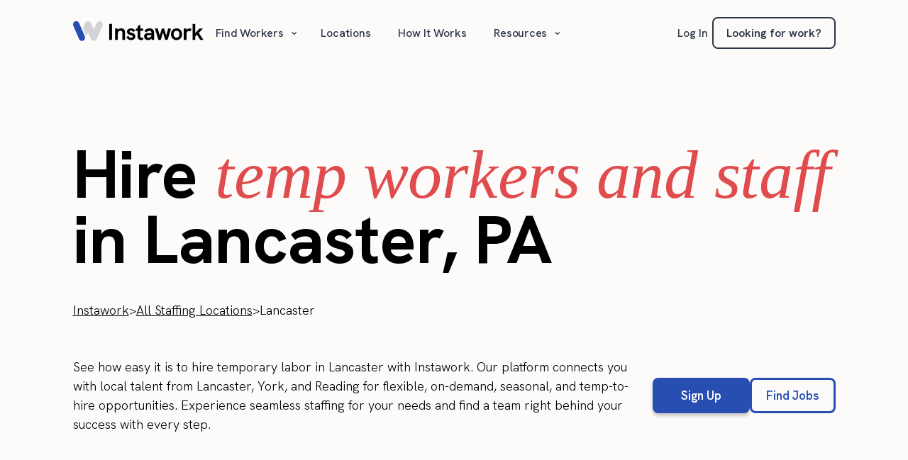

--- FILE ---
content_type: text/html
request_url: https://www.instawork.com/local-staffing/lancaster
body_size: 28204
content:
<!DOCTYPE html><!-- Last Published: Thu Jan 15 2026 23:10:02 GMT+0000 (Coordinated Universal Time) --><html data-wf-domain="www.instawork.com" data-wf-page="64ac789d9311957ab6d92a55" data-wf-site="63fd26f2fd0da53e0276079c" data-wf-collection="64ac789d9311957ab6d92a2f" data-wf-item-slug="lancaster"><head><meta charset="utf-8"/><title>Temporary Workers and Staff in Lancaster  | Instawork</title><meta content="Hire workers and staff quickly in  Lancaster, Pennsylvania. Find temporary labor, experienced temp-to-hire workers, and part-time employees for the day or by the hour. Gig laborers available today. Local talent and help on-demand." name="description"/><meta content="Temporary Workers and Staff in Lancaster  | Instawork" property="og:title"/><meta content="Hire workers and staff quickly in  Lancaster, Pennsylvania. Find temporary labor, experienced temp-to-hire workers, and part-time employees for the day or by the hour. Gig laborers available today. Local talent and help on-demand." property="og:description"/><meta content="https://cdn.prod.website-files.com/640a2dd38b26e6890f8956a0/68ac3c8797ffe9bd878c53ef_686567276ed47059d79a76e1_64e3da276190e8e5e4c731d3_iw-markets-lancaster-pa.webp" property="og:image"/><meta content="Temporary Workers and Staff in Lancaster  | Instawork" property="twitter:title"/><meta content="Hire workers and staff quickly in  Lancaster, Pennsylvania. Find temporary labor, experienced temp-to-hire workers, and part-time employees for the day or by the hour. Gig laborers available today. Local talent and help on-demand." property="twitter:description"/><meta content="https://cdn.prod.website-files.com/640a2dd38b26e6890f8956a0/68ac3c8797ffe9bd878c53ef_686567276ed47059d79a76e1_64e3da276190e8e5e4c731d3_iw-markets-lancaster-pa.webp" property="twitter:image"/><meta property="og:type" content="website"/><meta content="summary_large_image" name="twitter:card"/><meta content="width=device-width, initial-scale=1" name="viewport"/><meta content="google-site-verification=YajGzHGUT__M3OEx2hOZbIu6L3VUrR0W20uTDGXcUX8" name="google-site-verification"/><link href="https://cdn.prod.website-files.com/63fd26f2fd0da53e0276079c/css/stage-instawork.shared.e9ae81e9f.min.css" rel="stylesheet" type="text/css" integrity="sha384-6a6B6fNqB4K4PmMZ3TDvuH7R6eXoR+UfpR+30bw+efnG0CFyD9INtc37J33pui1V" crossorigin="anonymous"/><link href="https://fonts.googleapis.com" rel="preconnect"/><link href="https://fonts.gstatic.com" rel="preconnect" crossorigin="anonymous"/><script src="https://ajax.googleapis.com/ajax/libs/webfont/1.6.26/webfont.js" type="text/javascript"></script><script type="text/javascript">WebFont.load({  google: {    families: ["Hanken Grotesk:100,200,300,regular,500,600,700,800,900,100italic,200italic,300italic,italic,500italic,600italic,700italic,800italic,900italic","Inter:100,200,300,regular,500,600,700,800,900","Pinyon Script:regular","Cormorant Garamond:regular"]  }});</script><script type="text/javascript">!function(o,c){var n=c.documentElement,t=" w-mod-";n.className+=t+"js",("ontouchstart"in o||o.DocumentTouch&&c instanceof DocumentTouch)&&(n.className+=t+"touch")}(window,document);</script><link href="https://cdn.prod.website-files.com/63fd26f2fd0da53e0276079c/647e278d5bb6dad8b7a9701e_IW-favicon-white-grey-32x32.png" rel="shortcut icon" type="image/x-icon"/><link href="https://cdn.prod.website-files.com/63fd26f2fd0da53e0276079c/647e2794ec611bef8c055ebd_IW-favicon-white-grey-256x256.png" rel="apple-touch-icon"/><!-- logged in partner redirect -->
<script>
(function () {
  var cookies = document.cookie.split(';');
  if (cookies.length > 0) {
    for (var i = 0; i < cookies.length; i++) {
      var cookie = cookies[i];
      var eqPos = cookie.indexOf('=');
      var name = eqPos > -1 ? cookie.substr(0, eqPos) : cookie;
      //console.log(name);
      if (name.trim() === '_rd') {
        var value = eqPos > -1 ? cookie.substr(eqPos + 1) : null;
        if (value == '1' && window.location.pathname == '/') {
          var new_location = '/dashboard/gigs';
          if (window.location.hostname == 'www.instawork.com') {
            new_location = 'https://app.instawork.com' + new_location;
          } else if (window.location.hostname == 'www.staging2.instawork.com') {
            new_location = 'https://app.staging2.instawork.com' + new_location;
          }
          window.location.href = new_location + window.location.search;
        }
      }
    }
  }
})();
</script>

<!-- Google Tag Manager -->
<script>(function(w,d,s,l,i){w[l]=w[l]||[];w[l].push({'gtm.start':
new Date().getTime(),event:'gtm.js'});var f=d.getElementsByTagName(s)[0],
j=d.createElement(s),dl=l!='dataLayer'?'&l='+l:'';j.async=true;j.src=
'https://www.googletagmanager.com/gtm.js?id='+i+dl;f.parentNode.insertBefore(j,f);
})(window,document,'script','dataLayer','GTM-NQZS99G');</script>
<!-- End Google Tag Manager -->

<!-- Google Verification -->
<meta name="google-site-verification" content="K1XAKvY2mXTPkIxv6dcwgjMVhQvBpTJZIq5TPdrc8rM" />

<!-- Amplitude Browser SDK v2 -->
<script type="text/javascript">
!function(){"use strict";!function(e,t){var r=e.amplitude||{_q:[],_iq:{}};if(r.invoked)e.console&&console.error&&console.error("Amplitude snippet has been loaded.");else{var n=function(e,t){e.prototype[t]=function(){return this._q.push({name:t,args:Array.prototype.slice.call(arguments,0)}),this}},s=function(e,t,r){return function(n){e._q.push({name:t,args:Array.prototype.slice.call(r,0),resolve:n})}},o=function(e,t,r){e._q.push({name:t,args:Array.prototype.slice.call(r,0)})},i=function(e,t,r){e[t]=function(){if(r)return{promise:new Promise(s(e,t,Array.prototype.slice.call(arguments)))};o(e,t,Array.prototype.slice.call(arguments))}},a=function(e){for(var t=0;t<g.length;t++)i(e,g[t],!1);for(var r=0;r<m.length;r++)i(e,m[r],!0)};r.invoked=!0;var c=t.createElement("script");c.type="text/javascript",c.integrity="sha384-K1KvcW5ay5cpQB4M23T3dC4N4z1ni0GPHpreY51koDicHJB6P1wwX8WA7xlFygXT",c.crossOrigin="anonymous",c.async=!0,c.src="https://cdn.amplitude.com/libs/analytics-browser-2.11.5-min.js.gz",c.onload=function(){e.amplitude.runQueuedFunctions||console.log("[Amplitude] Error: could not load SDK")};var u=t.getElementsByTagName("script")[0];u.parentNode.insertBefore(c,u);for(var l=function(){return this._q=[],this},p=["add","append","clearAll","prepend","set","setOnce","unset","preInsert","postInsert","remove","getUserProperties"],d=0;d<p.length;d++)n(l,p[d]);r.Identify=l;for(var f=function(){return this._q=[],this},v=["getEventProperties","setProductId","setQuantity","setPrice","setRevenue","setRevenueType","setEventProperties"],y=0;y<v.length;y++)n(f,v[y]);r.Revenue=f;var g=["getDeviceId","setDeviceId","getSessionId","setSessionId","getUserId","setUserId","setOptOut","setTransport","reset","extendSession"],m=["init","add","remove","track","logEvent","identify","groupIdentify","setGroup","revenue","flush"];a(r),r.createInstance=function(e){return r._iq[e]={_q:[]},a(r._iq[e]),r._iq[e]},e.amplitude=r}}(window,document)}();

/* === v2 init (autocapture + cross-subdomain cookies + remote config) === */
amplitude.init("9450fee3524a22560dd8c81737eb1a3f",{
  cookieOptions:{domain:".instawork.com"},
  autocapture:true,
  fetchRemoteConfig:true
});
</script>

<!-- VWO script -->
<script type='text/javascript' id='vwoCode'>
window._vwo_code=window._vwo_code || (function() {
var account_id=696751,
version = 1.5,
settings_tolerance=2000,
library_tolerance=2500,
use_existing_jquery=false,
is_spa=1,
hide_element='body',
hide_element_style = 'opacity:0 !important;filter:alpha(opacity=0) !important;background:none !important',
/* DO NOT EDIT BELOW THIS LINE */
f=false,d=document,vwoCodeEl=d.querySelector('#vwoCode'),code={use_existing_jquery:function(){return use_existing_jquery},library_tolerance:function(){return library_tolerance},hide_element_style:function(){return'{'+hide_element_style+'}'},finish:function(){if(!f){f=true;var e=d.getElementById('_vis_opt_path_hides');if(e)e.parentNode.removeChild(e)}},finished:function(){return f},load:function(e){var t=d.createElement('script');t.fetchPriority='high';t.src=e;t.type='text/javascript';t.innerText;t.onerror=function(){_vwo_code.finish()};d.getElementsByTagName('head')[0].appendChild(t)},getVersion:function(){return version},getMatchedCookies:function(e){var t=[];if(document.cookie){t=document.cookie.match(e)||[]}return t},getCombinationCookie:function(){var e=code.getMatchedCookies(/(?:^|;)\s?(_vis_opt_exp_\d+_combi=[^;$]*)/gi);e=e.map(function(e){try{var t=decodeURIComponent(e);if(!/_vis_opt_exp_\d+_combi=(?:\d+,?)+\s*$/.test(t)){return''}return t}catch(e){return''}});var i=[];e.forEach(function(e){var t=e.match(/([\d,]+)/g);t&&i.push(t.join('-'))});return i.join('|')},init:function(){if(d.URL.indexOf('__vwo_disable__')>-1)return;window.settings_timer=setTimeout(function(){_vwo_code.finish()},settings_tolerance);var e=d.createElement('style'),t=hide_element?hide_element+'{'+hide_element_style+'}':'',i=d.getElementsByTagName('head')[0];e.setAttribute('id','_vis_opt_path_hides');vwoCodeEl&&e.setAttribute('nonce',vwoCodeEl.nonce);e.setAttribute('type','text/css');if(e.styleSheet)e.styleSheet.cssText=t;else e.appendChild(d.createTextNode(t));i.appendChild(e);var n=this.getCombinationCookie();this.load('https://dev.visualwebsiteoptimizer.com/j.php?a='+account_id+'&u='+encodeURIComponent(d.URL)+'&f='+ +is_spa+'&vn='+version+(n?'&c='+n:''));return settings_timer}};window._vwo_settings_timer = code.init();return code;}());
</script>
<!-- End VWO Async SmartCode -->

<!-- Ketch snippet -->
<script>!function(){window.semaphore=window.semaphore||[],window.ketch=function(){window.semaphore.push(arguments)};var e=new URLSearchParams(document.location.search),o=e.has("property")?e.get("property"):"instawork_com",n=document.createElement("script");n.type="text/javascript",n.src="https://global.ketchcdn.com/web/v2/config/instawork/".concat(o,"/boot.js"),n.defer=n.async=!0,document.getElementsByTagName("head")[0].appendChild(n)}();</script>
<!-- End Ketch snippet -->

<!-- Intercom initialization -->
<script>
  window.intercomSettings = {
    "app_id": "fz3btoxd",
    "hide_default_launcher": true
  };
  (function(){var w=window;var ic=w.Intercom;if(typeof ic==="function"){ic('reattach_activator');ic('update',w.intercomSettings);}else{var d=document;var i=function(){i.c(arguments);};i.q=[];i.c=function(args){i.q.push(args);};w.Intercom=i;var l=function(){var s=d.createElement('script');s.type='text/javascript';s.async=true;s.src='https://widget.intercom.io/widget/fz3btoxd';var x=d.getElementsByTagName('script')[0];x.parentNode.insertBefore(s, x);};if(document.readyState==='complete'){l();}else if(w.attachEvent){w.attachEvent('onload',l);}else{w.addEventListener('load',l,false);}}})();
  const urlParams = new URLSearchParams(window.location.search);
  if (urlParams.get("logged_out") == '1') {
    setTimeout(function() {
      window.Intercom('shutdown');
    }, 5000);
  }
</script>
<!-- End Intercom initialization -->

<!-- Fonts Render -->
<style>
  body {
    -webkit-font-smoothing: antialiased;
  }
  img {
    object-fit: cover;
  }
  textarea {
    resize: none
  }
  .w-select {
    appearance: none;
  }
</style>

<!-- Ahrefs Analytics -->
<!-- <script src="https://analytics.ahrefs.com/analytics.js" data-key="GHgZd7rpADeP6GXbS/UX0Q" async></script> --><script type="application/ld+json">
{
  "@context": "https://schema.org",
  "@graph": [
    {
      "@type": "WebPage",
      "@id": "https://www.instawork.com/local-staffing/lancaster",
      "url": "https://www.instawork.com/local-staffing/lancaster",
      "name": "Temp Workers And Staff In Lancaster, Pennsylvania",
      "description": "Hire reliable temporary staff and on-demand workers in Lancaster with Instawork. Same-day and scheduled staffing for hospitality, events, logistics, warehousing and light industrial.",
      "isPartOf": { "@id": "https://www.instawork.com/#website" },
      "about": [
        { "@id": "https://www.instawork.com/local-staffing/lancaster#agency" }
      ],
      "primaryImageOfPage": { "@id": "https://www.instawork.com/local-staffing/lancaster#primaryimage" },
      "breadcrumb": { "@id": "https://www.instawork.com/local-staffing/lancaster#breadcrumb" },
      "inLanguage": "en-US",
      "potentialAction": [
        {
          "@type": "ReadAction",
          "target": [ "https://www.instawork.com/local-staffing/lancaster" ]
        }
      ]
    },
    {
      "@type": "ImageObject",
      "@id": "https://www.instawork.com/local-staffing/lancaster#primaryimage",
      "url": "https://cdn.prod.website-files.com/640a2dd38b26e6890f8956a0/68ac3c8797ffe9bd878c53ef_686567276ed47059d79a76e1_64e3da276190e8e5e4c731d3_iw-markets-lancaster-pa.webp",
      "contentUrl": "https://cdn.prod.website-files.com/640a2dd38b26e6890f8956a0/68ac3c8797ffe9bd878c53ef_686567276ed47059d79a76e1_64e3da276190e8e5e4c731d3_iw-markets-lancaster-pa.webp",
      "caption": "Lancaster, Pennsylvania",
      "width": 1600,
      "height": 900
    },
    {
      "@type": "BreadcrumbList",
      "@id": "https://www.instawork.com/local-staffing/lancaster#breadcrumb",
      "itemListElement": [
        { "@type": "ListItem", "position": 1, "name": "Instawork", "item": "https://www.instawork.com/" },
        { "@type": "ListItem", "position": 2, "name": "All Staffing Locations", "item": "https://www.instawork.com/local-staffing/" },
        { "@type": "ListItem", "position": 3, "name": "Temp workers and staff in Lancaster, Pennsylvania", "item": "https://www.instawork.com/local-staffing/lancaster" }
      ]
    },
    {
      "@type": "WebSite",
      "@id": "https://www.instawork.com/#website",
      "url": "https://www.instawork.com/",
      "name": "Instawork",
      "publisher": { "@id": "https://www.instawork.com/#organization" },
      "inLanguage": "en-US"
    },
    {
      "@type": "Organization",
      "@id": "https://www.instawork.com/#organization",
      "name": "Instawork",
      "url": "https://www.instawork.com/",
      "logo": {
        "@type": "ImageObject",
        "url": "https://cdn.prod.website-files.com/63fd26f2fd0da53e0276079c/6776cbf083d344d5e3e7f6d9_iw-logo.svg"
      },
      "sameAs": [
        "https://www.facebook.com/instawork.jobs/",
        "https://www.instagram.com/instaworkapp/",
        "https://www.twitter.com/instawork",
        "https://www.linkedin.com/company/instawork/"
      ]
    },
    {
      "@type": ["LocalBusiness","EmploymentAgency"],
      "@id": "https://www.instawork.com/local-staffing/lancaster#agency",
      "name": "Instawork – Staffing and Temp Agency in Lancaster",
      "url": "https://www.instawork.com/local-staffing/lancaster",
      "address": {
        "@type": "PostalAddress",
        "addressLocality": "Lancaster",
        "addressRegion": "PA"
      },
      "openingHoursSpecification": [
        {
          "@type": "OpeningHoursSpecification",
          "dayOfWeek": [
            "http://schema.org/Monday",
            "http://schema.org/Tuesday",
            "http://schema.org/Wednesday",
            "http://schema.org/Thursday",
            "http://schema.org/Friday"
          ],
          "opens": "08:00",
          "closes": "18:00"
        }
      ],
      "areaServed": {
        "@type": "City",
        "name": "Lancaster"
      },
      "hasOfferCatalog": {
        "@type": "OfferCatalog",
        "name": "Staffing services",
        "itemListElement": [
          { "@type": "Offer", "itemOffered": { "@type": "Service", "name": "Same-day temp staffing" } },
          { "@type": "Offer", "itemOffered": { "@type": "Service", "name": "Scheduled temp and temp-to-hire" } },
          { "@type": "Offer", "itemOffered": { "@type": "Service", "name": "Event staffing (servers, bartenders, setup)" } },
          { "@type": "Offer", "itemOffered": { "@type": "Service", "name": "Hospitality staffing (cooks, dishwashers, FOH/BOH)" } },
          { "@type": "Offer", "itemOffered": { "@type": "Service", "name": "Warehousing & logistics (picker/packer, forklift, general labor)" } }
        ]
      },
      "knowsAbout": [
        "Temp agency Lancaster",
        "Same-day staffing Lancaster",
        "Event staffing Lancaster",
        "Warehouse staffing Lancaster",
        "Hospitality staffing Lancaster",
        "Lancaster staffing solutions"
      ],
      "mainEntityOfPage": { "@id": "https://www.instawork.com/local-staffing/lancaster" }
    }
  ]
}
</script>
<link rel="canonical" href="https://www.instawork.com/local-staffing/lancaster"/>
<script> amplitude.track('market-lancaster:shown'); </script>
<!-- [Attributes by Finsweet] CMS Static -->
<script async src="https://cdn.jsdelivr.net/npm/@finsweet/attributes-cmsstatic@1/cmsstatic.js"></script>
<script async src="https://cdn.jsdelivr.net/npm/@finsweet/attributes-cmsload@1/cmsload.js"></script>
<script>
window.onload = function() {
  var urlParams = new URLSearchParams(window.location.search);
  var utmSource = urlParams.get('utm_source');
  if (utmSource && utmSource.includes('email')) {
    var h1 = document.getElementsByTagName('h1')[0];
    h1.textContent = h1.textContent.replace('temp', '');
  }
};
</script></head><body><div class="global-styles w-embed"><style>
.bg--grad{
background: linear-gradient(123deg, #4968AC -59.29%, #1F1F1F 96.76%);
}

.staffing_card_text{
background: linear-gradient(124deg, #BCD4EB -68.82%, #0221CF 97.14%);
}
.state{
    grid-area: 1 / 1 / 2 / 5;
}
  :root {
    --font-georgia: Georgia, Times, Times New Roman, serif;
  }
  
  .blog-featured-p{
  	  display: -webkit-box;
  -webkit-line-clamp: 3; /* Limit to 3 lines */
  -webkit-box-orient: vertical;
  overflow: hidden;
  text-overflow: ellipsis;
  }
  
  p:last-child {
  	margin-bottom: 0;
  }
  
  /*Hero*/
  .hero__title h1 {
    margin: 0;
  }

  .hero__title h1 em {
    color: var(--red);
    font-style: italic;
    font-weight: 400;
    font-family: var(--font-georgia);
  }

  /*Prefooter*/
  .prefooter__title h2,
  h2.prefooter__title {
    color: var(--white);
    margin-top: 0;
    margin-bottom: 0;
    font-size: 68px;
    line-height: 100%;
  }

  .prefooter__title h2 em,
  h2.prefooter__title em,
  h2.prefooter__title.font--italic {
    color: var(--gold);
    font-family: var(--font-georgia);
    font-style: italic;
    font-weight: 400;
  }
.rich-14px p:not(.bold-title){
	font-size: 14px;
  margin-top: 20px;
}
  @media screen and (max-width: 991px) {
    .prefooter__title h2,
    h2.prefooter__title {
      font-size: 50px;
    }
    
    ._2-col-headline.lp-papers.custom{
    	font-size: 54px
    }
  }
</style></div><div data-animation="over-right" class="navbar w-nav" data-easing2="ease" data-easing="ease" data-collapse="none" data-w-id="e03fe6bd-bedc-317a-eae3-1649a9b769a2" role="banner" data-no-scroll="1" data-duration="0" data-doc-height="1"><div class="navbar-desktop"><div class="nav-wrapper"><div class="padding-global-2 mobile-false"><div class="container--1075-6 w-container"><div class="nav-content-wrapper-2"><div class="nav_column-2"><a href="/" data-track-id="navbar.iw_logo.desktop" class="nav-logo-link-2 w-nav-brand"><img alt="" src="https://cdn.prod.website-files.com/63fd26f2fd0da53e0276079c/6776cbf083d344d5e3e7f6d9_iw-logo.svg" class="nav-logo-2"/><div class="w-embed"><!-- Fluid logo sizing without a tablet jump.  Page settings → Inside Head. -->
<style>
  .nav-logo,
  .nav-logo-link img { width: clamp(140px, 10vw, 180px); height: auto; }
</style></div></a><div class="nav-link-middle-2"><nav role="navigation" class="nav-menu-wrapper-v2 static w-nav-menu"><div class="header-nav-menu-list-2"><div data-track-id="navbar.dropdown.find_workers.desktop" class="header-nav-list-item middle full-width"><div data-delay="0" data-hover="true" class="dropdown-wrapper static w-dropdown"><div class="dropdown-toggle-5 static w-dropdown-toggle"><div>Find Workers</div><div class="line-rounded-icon dropdown-arrow">⌄</div></div><nav class="dropdown-column-wrapper-4 full-width w-dropdown-list"><div class="bg--light-tan navbar_dropdown-container-2"><div class="padding-global-2 mobile-false"><div class="navbar_container"><div class="navbar_dropdown-wrapper"><div class="navbar_column-wrapper"><div class="navbar_drop-column is-first"><div class="nav-category-wrapper-2 mobile-hidden"><div>Find Workers</div></div><div class="w-layout-grid navbar_drop-list"><a href="/temporary-workers" data-track-id="navbar.find_workers.short_termdesktop" class="flex-horizontal dropdown-link-wrapper w-inline-block"><img alt="" src="https://cdn.prod.website-files.com/63fd26f2fd0da53e0276079c/6786ad44bde9b86c3b8e8d14_short-term-work-icon.webp" class="nav_drop-icon"/><div class="nav_grid-cell"><div class="text-16 text--white is-semibold">Short-Term Temporary Workers</div><p class="text-14 text--white is-regular">For one-off events and seasonal demand spikes.</p></div></a><a href="/long-term-temporary-workers" data-track-id="navbar.find_workers.long_termdesktop" class="flex-horizontal dropdown-link-wrapper w-inline-block"><img alt="" src="https://cdn.prod.website-files.com/63fd26f2fd0da53e0276079c/6786ad448ed7be6f813117b5_long-term-work-icon.webp" class="nav_drop-icon"/><div class="nav_grid-cell"><div class="text-16 text--white is-semibold">Long-Term Temporary Workers</div><p class="text-14 text--white is-regular">For longer-term and project-based work.</p></div></a><a href="/hiring" data-track-id="navbar.find_workers.hiring.desktop" class="flex-horizontal dropdown-link-wrapper w-inline-block"><img alt="" src="https://cdn.prod.website-files.com/63fd26f2fd0da53e0276079c/6786ad44d0f02af8a4394448_hiring-icon.webp" class="nav_drop-icon"/><div class="nav_grid-cell"><div class="text-16 text--white is-semibold">Permanent Workers <span class="text-badge-new">NEW!</span></div><p class="text-14 text--white is-regular">For hiring your next team member.</p></div></a></div></div></div><div class="navbar_column-wrapper"><div class="navbar_drop-column is-second"><div class="nav-category-wrapper-2"><div>Categories</div></div><div class="w-layout-grid navbar_drop-list gap-11"><a href="/categories/warehousing-manufacturing" class="text-link-14-2 w-inline-block"><div class="flex-horizontal dropdown-link-wrapper"><div>Warehousing &amp; Manufacturing</div></div></a><a href="/categories/dining-facilities" class="text-link-14-2 w-inline-block"><div class="flex-horizontal dropdown-link-wrapper"><div>Dining Facilities</div></div></a><a href="/categories/food-beverage" class="text-link-14-2 w-inline-block"><div class="flex-horizontal dropdown-link-wrapper"><div>Food &amp; Beverage</div></div></a><a href="/categories/stadiums-conventions-events" class="text-link-14-2 w-inline-block"><div class="flex-horizontal dropdown-link-wrapper"><div>Stadiums, Conventions, Events</div></div></a><a href="/categories/brand-ambassadors" class="text-link-14-2 w-inline-block"><div class="flex-horizontal dropdown-link-wrapper"><div>Brand Ambassadors</div></div></a><a href="/categories/retail" class="text-link-14-2 w-inline-block"><div class="flex-horizontal dropdown-link-wrapper"><div>Retail</div></div></a><a href="/categories/cleaning" class="text-link-14-2 w-inline-block"><div class="flex-horizontal dropdown-link-wrapper"><div>Cleaning</div></div></a><a href="/categories/3pl" class="text-link-14-2 w-inline-block"><div class="flex-horizontal dropdown-link-wrapper"><div>3PL</div></div></a></div></div></div></div></div></div></div></nav></div></div><div data-track-id="navbar.locations.desktop" class="header-nav-list-item middle full-width"><a href="/local-staffing" class="navlink-2 mr-6 mobile-hidden w-nav-link">Locations</a></div><div data-track-id="navbar.locations.desktop" class="header-nav-list-item middle full-width hide-on-hiw"><a href="/how-it-works" class="navlink mr-6 mobile-hidden w-nav-link">How It Works</a></div><div data-track-id="navbar.dropdown.resources.desktop" class="header-nav-list-item middle full-width"><div data-delay="0" data-hover="true" class="dropdown-wrapper static w-dropdown"><div class="dropdown-toggle-5 static w-dropdown-toggle"><div>Resources</div><div class="line-rounded-icon dropdown-arrow">⌄</div></div><nav class="dropdown-column-wrapper-4 full-width w-dropdown-list"><div class="bg--light-tan navbar_dropdown-container-2"><div class="padding-global-2 mobile-false"><div class="navbar_container"><div class="navbar_dropdown-wrapper"><div class="navbar_column-wrapper"><div class="navbar_drop-column is-first"><div class="nav-category-wrapper-2 mobile-hidden"><div>Learn</div></div><div class="w-layout-grid navbar_drop-list"><a href="/blog" class="flex-horizontal dropdown-link-wrapper w-inline-block"><img alt="" src="https://cdn.prod.website-files.com/63fd26f2fd0da53e0276079c/6786d2667bf90a73e6440663_blog-icon.webp" class="nav_drop-icon"/><div class="nav_grid-cell"><div class="text-16 text--white is-semibold">Blog</div><p class="text-14 text--white is-regular">Explore the latest trends in flexible work</p></div></a><a href="/economic-research" class="flex-horizontal dropdown-link-wrapper w-inline-block"><img alt="" src="https://cdn.prod.website-files.com/63fd26f2fd0da53e0276079c/6786d266544e6203c316540e_economic-research-icon.webp" class="nav_drop-icon"/><div class="nav_grid-cell"><div class="text-16 text--white is-semibold">Economic Research</div><p class="text-14 text--white is-regular">Labor market data analysis and insights</p></div></a><a href="/events-webinars" class="flex-horizontal dropdown-link-wrapper w-inline-block"><img alt="" src="https://cdn.prod.website-files.com/63fd26f2fd0da53e0276079c/6786ad44d0f02af8a4394448_hiring-icon.webp" class="nav_drop-icon"/><div class="nav_grid-cell"><div class="text-16 text--white is-semibold">Events</div><p class="text-14 text--white is-regular">Upcoming live events and webinars</p></div></a></div></div></div><div class="navbar_column-wrapper"><div class="navbar_column-flex"><div class="navbar_drop-column is-second"><div class="nav-category-wrapper-2"><div>Company</div></div><div class="w-layout-grid navbar_drop-list gap-11"><a href="/about" class="text-link-14-2 w-inline-block"><div class="flex-horizontal dropdown-link-wrapper"><div>About Us</div></div></a><a href="/careers" class="text-link-14-2 w-inline-block"><div class="flex-horizontal dropdown-link-wrapper"><div>Careers</div></div></a><a href="/newsroom" class="text-link-14-2 w-inline-block"><div class="flex-horizontal dropdown-link-wrapper"><div>Newsroom</div></div></a></div></div><div class="navbar_drop-column is-second"><div class="nav-category-wrapper-2"><div>Get Help</div></div><div class="w-layout-grid navbar_drop-list gap-11"><a href="/contact-us" class="text-link-14-2 w-inline-block"><div class="flex-horizontal dropdown-link-wrapper"><div>Contact Us</div></div></a><a href="https://help.instawork.com/en/" class="text-link-14-2 w-inline-block"><div class="flex-horizontal dropdown-link-wrapper"><div>FAQ</div></div></a></div></div></div></div></div></div></div></div></nav></div></div></div><div class="mobile-cta-wrapper nav"><a id="demo-request-footer" href="https://app.instawork.com/business/login" target="_blank" class="btn-secondary-outline-5 black-2-2 is-small is-white w-button">Log In</a><a id="demo-request-footer" href="#" class="btn-secondary-outline-5 black-2-2 is-small is-white w-button">Looking for work?</a></div></nav></div></div><div class="nav_column-2 is-right"><a href="https://app.instawork.com/business/login" data-track-id="navbar.log_in.desktop" class="navlink-2 mr-6 mobile-hidden w-nav-link">Log In</a><div class="home-modal-component"><a id="business-signup-hero" href="https://app.instawork.com/business/sign-up" class="btn-primary-grad-2 blue-btn _9s-small w-button">Get Started</a><div aria-labelledby="Popup Modal" role="dialog" aria-modal="true" class="modal-wrapper msa"><div id="w-node-ca07737d-5fb1-bc3f-295e-48a68cbb5d9b-a9b769a2" class="signup-modal-container-3"><div class="modal-heading-wrapper"><h2 class="modal-header-2">I want to sign up as:</h2><h2 class="modal-header-2">I want to sign up as:</h2></div><div class="modal-button-wrapper"><a id="modal-biz" href="https://app.instawork.com/business/sign-up" class="signup-modal-link-2 w-inline-block"><div class="signup-link-wrapper"><div class="signup-image-wrapper"><img loading="lazy" src="https://cdn.prod.website-files.com/63fd26f2fd0da53e0276079c/64960a4626d1419db52b62ee_iw-homepage-modal-business.svg" alt="Instawork icon for business" class="grid-icon"/></div><div class="signup-modal-copy"><h3>A Business</h3><p class="text--sm no-padding">I&#x27;m looking for workers</p></div></div></a><div class="modal-signup-divider-3"></div><a id="modal-worker" href="#" class="signup-modal-link-2 w-inline-block"><div class="signup-link-wrapper"><div class="signup-image-wrapper"><img loading="lazy" src="https://cdn.prod.website-files.com/63fd26f2fd0da53e0276079c/64960a46c13f01920c559e9d_iw-homepage-modal-worker.svg" alt="Instawork icon for worker" class="grid-icon"/></div><div class="signup-modal-copy"><h3>A Worker</h3><p class="text--sm no-padding">I&#x27;m looking for work</p></div></div></a></div><a role="button" href="#" class="modal-close_btn-3"><span class="sr-only">Close Modal</span><span aria-hidden="true" class="text-span-4">×</span></a></div><div aria-hidden="true" tabindex="-1" id="w-node-ca07737d-5fb1-bc3f-295e-48a68cbb5dba-a9b769a2" class="modal-close_area"></div></div></div><a href="/worker" data-track-id="navbar.button.looking_for_work.desktop" class="btn-secondary-outline-5 black-2-2 is-small w-button">Looking for work?</a></div></div></div></div></div></div><div class="navbar-mobile"><div class="nav-wrapper is-mobile"><div class="padding-global mobile-false"><div class="container--1075 nav-container w-container"><div class="nav-content-wrapper"><div class="nav_column"><a href="/" data-track-id="navbar.iw_logo.mobile" aria-label="Go to Instawork home page" class="nav-logo-link w-nav-brand"><img src="https://cdn.prod.website-files.com/63fd26f2fd0da53e0276079c/6776cbf083d344d5e3e7f6d9_iw-logo.svg" alt="" class="nav-logo"/></a></div><div class="nav_column is-right"><div class="home-modal-component"><a id="business-signup-hero" href="https://app.instawork.com/business/sign-up" class="btn-primary-grad blue-btn _9s-small w-button">Get Started</a><div aria-labelledby="Popup Modal" role="dialog" aria-modal="true" class="modal-wrapper msa"><div id="w-node-_8b705f77-7cfb-750b-c243-0828734d7adc-a9b769a2" class="signup-modal-container"><div class="modal-heading-wrapper"><h2 class="modal-header">I want to sign up as:</h2></div><div class="modal-button-wrapper"><a id="modal-biz" href="https://app.instawork.com/business/sign-up" class="signup-modal-link w-inline-block"><div class="signup-link-wrapper"><div class="signup-image-wrapper"><img src="https://cdn.prod.website-files.com/63fd26f2fd0da53e0276079c/64960a4626d1419db52b62ee_iw-homepage-modal-business.svg" loading="lazy" alt="Instawork icon for business" class="grid-icon"/></div><div class="signup-modal-copy"><h3>A Business</h3><p class="text--sm no-padding">I&#x27;m looking for workers</p></div></div></a><div class="modal-signup-divider"></div><a id="modal-worker" href="/worker" class="signup-modal-link w-inline-block"><div class="signup-link-wrapper"><div class="signup-image-wrapper"><img src="https://cdn.prod.website-files.com/63fd26f2fd0da53e0276079c/64960a46c13f01920c559e9d_iw-homepage-modal-worker.svg" loading="lazy" alt="Instawork icon for worker" class="grid-icon"/></div><div class="signup-modal-copy"><h3>A Worker</h3><p class="text--sm no-padding">I&#x27;m looking for work</p></div></div></a></div><a role="button" href="#" class="modal-close_btn"><span class="sr-only">Close Modal</span><span aria-hidden="true" class="text-span-2">×</span></a></div><div aria-hidden="true" tabindex="-1" id="w-node-_8b705f77-7cfb-750b-c243-0828734d7af9-a9b769a2" class="modal-close_area"></div></div></div><a data-tracking-id="navbar.hamburger_menu.mobile" aria-label="Open navigation menu" href="#" class="hamburger-menu-wrapper-2 w-inline-block"><div class="hamburger-menu-bar top"></div><div class="hamburger-menu-bar bottom"></div></a></div></div></div></div></div><div class="nav-menu-wrapper"><div class="header-nav-menu-list"><div class="header-nav-list-item middle full-width"><div class="dropdown-wrapper static"><div class="dropdown-toggle"><div>Find Workers</div><div class="line-rounded-icon dropdown-arrow">⌄</div></div><div class="dropdown-column-wrapper-4 full-width"><div class="bg--light-tan navbar_dropdown-container"><div class="padding-global mobile-false"><div class="navbar_container"><div class="navbar_dropdown-wrapper"><div class="navbar_column-wrapper"><div class="navbar_drop-column is-first"><div class="nav-category-wrapper mobile-hidden"><div>Find Workers</div></div><div data-track-id="navbar.dropdown.find_workers.mobile" class="w-layout-grid navbar_drop-list"><a data-track-id="navbar.short_term.mobile" href="/temporary-workers" class="flex-horizontal dropdown-link-wrapper w-inline-block"><img alt="" src="https://cdn.prod.website-files.com/63fd26f2fd0da53e0276079c/6786ad44bde9b86c3b8e8d14_short-term-work-icon.webp" class="nav_drop-icon"/><div class="nav_grid-cell"><div class="text-16 text--white is-semibold">Short-Term Temporary Workers</div><p class="text-14 text--white is-regular">For one-off events and seasonal demand spikes.</p></div></a><a data-track-id="navbar.long_term.mobile" href="/long-term-temporary-workers" class="flex-horizontal dropdown-link-wrapper w-inline-block"><img alt="" src="https://cdn.prod.website-files.com/63fd26f2fd0da53e0276079c/6786ad448ed7be6f813117b5_long-term-work-icon.webp" class="nav_drop-icon"/><div class="nav_grid-cell"><div class="text-16 text--white is-semibold">Long-Term Temporary Workers</div><p class="text-14 text--white is-regular">For longer-term and project-based work.</p></div></a><a data-track-id="navbar.permanent.mobile" href="/hiring" class="flex-horizontal dropdown-link-wrapper w-inline-block"><img alt="" src="https://cdn.prod.website-files.com/63fd26f2fd0da53e0276079c/6786ad44d0f02af8a4394448_hiring-icon.webp" class="nav_drop-icon"/><div class="nav_grid-cell"><div class="text-16 text--white is-semibold">Permanent Workers <span class="text-badge-new">NEW!</span></div><p class="text-14 text--white is-regular">For hiring your next team member.</p></div></a></div></div></div><div class="navbar_column-wrapper"><div class="navbar_drop-column is-second"><div class="nav-category-wrapper"><div>Categories</div></div><div class="w-layout-grid navbar_drop-list gap-11"><a data-track-id="navbar.categories.warehouse.mobile" href="/categories/warehousing-manufacturing" class="text-link-14 w-inline-block"><div class="flex-horizontal dropdown-link-wrapper"><div>Warehousing &amp; Manufacturing</div></div></a><a data-track-id="navbar.categories.dining.mobile" href="/categories/dining-facilities" class="text-link-14 w-inline-block"><div class="flex-horizontal dropdown-link-wrapper"><div>Dining Facilities</div></div></a><a data-track-id="navbar.categories.food_beverage.mobile" href="/categories/food-beverage" class="text-link-14 w-inline-block"><div class="flex-horizontal dropdown-link-wrapper"><div>Food &amp; Beverage</div></div></a><a data-track-id="navbar.categories.events.mobile" href="/categories/stadiums-conventions-events" class="text-link-14 w-inline-block"><div class="flex-horizontal dropdown-link-wrapper"><div>Stadiums, Conventions, Events</div></div></a><a data-track-id="navbar.categories.brand_ambassadors.mobile" href="/categories/brand-ambassadors" class="text-link-14 w-inline-block"><div class="flex-horizontal dropdown-link-wrapper"><div>Brand Ambassadors</div></div></a><a data-track-id="navbar.categories.retail.mobile" href="/categories/retail" class="text-link-14 w-inline-block"><div class="flex-horizontal dropdown-link-wrapper"><div>Retail</div></div></a><a data-track-id="navbar.categories.cleaning.mobile" href="/categories/cleaning" class="text-link-14 w-inline-block"><div class="flex-horizontal dropdown-link-wrapper"><div>Cleaning</div></div></a><a data-track-id="navbar.categories.3pl.mobile" href="/categories/3pl" class="text-link-14 w-inline-block"><div class="flex-horizontal dropdown-link-wrapper"><div>3PL</div></div></a></div></div></div></div></div></div></div></div></div></div><div data-track-id="navbar.locations.mobile" class="header-nav-list-item middle full-width"><a href="/local-staffing" class="mobile-link-wrapper w-inline-block"><div>Locations</div></a></div><div data-track-id="navbar.locations.mobile" class="header-nav-list-item middle full-width"><a href="/how-it-works" class="mobile-link-wrapper w-inline-block"><div>How it Works</div></a></div><div class="header-nav-list-item middle full-width"><div class="dropdown-wrapper static"><div class="dropdown-toggle"><div>Resources</div><div class="line-rounded-icon dropdown-arrow">⌄</div></div><div class="dropdown-column-wrapper-4 full-width"><div class="bg--light-tan navbar_dropdown-container"><div class="padding-global mobile-false"><div class="navbar_container"><div class="navbar_dropdown-wrapper"><div class="navbar_column-wrapper"><div class="navbar_drop-column is-first"><div class="nav-category-wrapper mobile-hidden"><div>Learn</div></div><div class="w-layout-grid navbar_drop-list"><a data-track-id="navbar.resources.blog.mobile" href="/blog" class="flex-horizontal dropdown-link-wrapper w-inline-block"><img alt="" src="https://cdn.prod.website-files.com/63fd26f2fd0da53e0276079c/6786d2667bf90a73e6440663_blog-icon.webp" class="nav_drop-icon"/><div class="nav_grid-cell"><div class="text-16 text--white is-semibold">Blog</div><p class="text-14 text--white is-regular">Explore the latest trends in flexible work</p></div></a><a data-track-id="navbar.resources.research.mobile" href="/economic-research" class="flex-horizontal dropdown-link-wrapper w-inline-block"><img alt="" src="https://cdn.prod.website-files.com/63fd26f2fd0da53e0276079c/6786d266544e6203c316540e_economic-research-icon.webp" class="nav_drop-icon"/><div class="nav_grid-cell"><div class="text-16 text--white is-semibold">Economic Research</div><p class="text-14 text--white is-regular">Labor market data analysis and insights</p></div></a><a data-track-id="navbar.resources.events.mobile" href="/events-webinars" class="flex-horizontal dropdown-link-wrapper w-inline-block"><img alt="" src="https://cdn.prod.website-files.com/63fd26f2fd0da53e0276079c/6786ad44d0f02af8a4394448_hiring-icon.webp" class="nav_drop-icon"/><div class="nav_grid-cell"><div class="text-16 text--white is-semibold">Events</div><p class="text-14 text--white is-regular">Upcoming live events and webinars</p></div></a></div></div></div><div class="navbar_column-wrapper"><div class="navbar_column-flex"><div class="navbar_drop-column is-second"><div class="nav-category-wrapper"><div>Company</div></div><div class="w-layout-grid navbar_drop-list gap-11"><a data-track-id="navbar.company.about_us.mobile" href="/about" class="text-link-14 w-inline-block"><div class="flex-horizontal dropdown-link-wrapper"><div>About Us</div></div></a><a data-track-id="navbar.company.careers.mobile" href="/careers" class="text-link-14 w-inline-block"><div class="flex-horizontal dropdown-link-wrapper"><div>Careers</div></div></a><a data-track-id="navbar.company.newsroom.mobile" href="/newsroom" class="text-link-14 w-inline-block"><div class="flex-horizontal dropdown-link-wrapper"><div>Newsroom</div></div></a></div></div><div class="navbar_drop-column is-second"><div class="nav-category-wrapper"><div>Get Help</div></div><div class="w-layout-grid navbar_drop-list gap-11"><a data-track-id="navbar.get_help.contact_us.mobile" href="/contact-us" class="text-link-14 w-inline-block"><div class="flex-horizontal dropdown-link-wrapper"><div>Contact Us</div></div></a><a data-track-id="navbar.get_help.faq.mobile" href="https://help.instawork.com/en/" class="text-link-14 w-inline-block"><div class="flex-horizontal dropdown-link-wrapper"><div>FAQ</div></div></a></div></div></div></div></div></div></div></div></div></div></div></div><div class="mobile-cta-wrapper nav"><a id="demo-request-footer" data-track-in="navbar.button.log_in.mobile" href="https://app.instawork.com/business/login" target="_blank" class="btn-secondary-outline black-2-2 is-small is-white w-button">Log In</a><a id="demo-request-footer" data-track-id="navbar.button.looking_for_work.mobile" href="/worker" class="btn-secondary-outline black-2-2 is-small is-white w-button">Looking for work?</a></div></div></div></div><section id="ls-hero" class="homepage-hero light-tan"><div class="padding-global"><div class="container--1075 hero w-container"><div class="mt-100 mb-140 md-mt-75 sm-mt-25 sm-mb-75"><div class="homepage-hero-headline sm-mx-20"><div class="w-embed"><h1 class="h1 h1-flex-height">Hire <span class="headline-emphasis-red">temp workers and staff</span> in Lancaster, PA</h1></div><section class="section-10"><ul role="list" class="breadcrumb-list w-list-unstyled"><li id="ls.hero.breadcrumb.home" class="breadcrumb-item"><a href="/" class="link-active">Instawork</a><span>&gt;</span></li><li id="ls.hero.breadcrumb.all_staffing_locations" data-track-id="" class="breadcrumb-item"><a href="/local-staffing" class="link-active">All Staffing Locations</a><span>&gt;</span></li><li id="ls.hero.breadcrumb.city" class="breadcrumb-item"><a href="#" class="link-inactive">Lancaster</a></li></ul></section><div class="local-staffing_heading-wrapper is-desktop"><h1 class="h1-78">Find<span class="headline-emphasis text-color-red"> temp workers and staff </span></h1><div class="local-staffing_heading-row"><h1 class="h1-78">in</h1><div class="h1-wrapper"><h1 class="h1-78">Lancaster</h1></div></div></div><div class="local-staffing_heading-wrapper is-mobile"><h1 class="h1-78">Find temp workers and staff in</h1><div class="local-staffing_heading-row"><div class="h1-wrapper"><h1 class="h1-78">Lancaster</h1></div></div></div></div><div class="homepage-hero-sub-btn-wrapper"><div class="homepage-hero-sub"><div class="w-richtext"><p>See how easy it is to hire temporary labor in Lancaster with Instawork. Our platform connects you with local talent from Lancaster, York, and Reading for flexible, on-demand, seasonal, and temp-to-hire opportunities. Experience seamless staffing for your needs and find a team right behind your success with every step.</p></div></div><div class="button-group sm-mx-20"><a id="ls.hero.sign_up.cta" data-track-id="ls.hero.sign_up.cta" href="https://app.instawork.com/business/sign-up" class="btn-primary w-button">Sign Up</a><a id="ls.hero.find_jobs.cta" data-track-id="ls.hero.find_jobs.cta" href="https://app.instawork.com/worker" class="btn-primary-outline padding-20 w-button">Find Jobs</a></div></div></div></div></div></section><section id="ls-images" class="homepage-hero-image light-tan"><div class="container--1920 w-container"><div class="hero-image-wrapper"><div class="hero-image-indiv-wrapper hero-image-1"></div><div class="hero-image-indiv-wrapper hero-image-4"><div data-poster-url="https://cdn.prod.website-files.com/63fd26f2fd0da53e0276079c/6483a563880329669f7d9d46_homepage-background-video-poster-00001.jpg" data-video-urls="https://cdn.prod.website-files.com/63fd26f2fd0da53e0276079c/6483a563880329669f7d9d46_homepage-background-video-transcode.mp4,https://cdn.prod.website-files.com/63fd26f2fd0da53e0276079c/6483a563880329669f7d9d46_homepage-background-video-transcode.webm" data-autoplay="true" data-loop="true" data-wf-ignore="true" class="hero-background-video w-background-video w-background-video-atom"><video id="20ba215c-ef44-7e5d-1173-7b1b93e372af-video" autoplay="" loop="" style="background-image:url(&quot;https://cdn.prod.website-files.com/63fd26f2fd0da53e0276079c/6483a563880329669f7d9d46_homepage-background-video-poster-00001.jpg&quot;)" muted="" playsinline="" data-wf-ignore="true" data-object-fit="cover"><source src="https://cdn.prod.website-files.com/63fd26f2fd0da53e0276079c/6483a563880329669f7d9d46_homepage-background-video-transcode.mp4" data-wf-ignore="true"/><source src="https://cdn.prod.website-files.com/63fd26f2fd0da53e0276079c/6483a563880329669f7d9d46_homepage-background-video-transcode.webm" data-wf-ignore="true"/></video></div></div><div class="hero-image-indiv-wrapper hero-image-2"></div><div style="background-image:url(&quot;https://cdn.prod.website-files.com/640a2dd38b26e6890f8956a0/68ac3c8797ffe9bd878c53ef_686567276ed47059d79a76e1_64e3da276190e8e5e4c731d3_iw-markets-lancaster-pa.webp&quot;)" class="hero-image-indiv-wrapper hero-image-3"></div></div></div></section><section class="homepage-logos bg--light-tan"><div class="padding-global"><div class="container--1075"><div class="mb-100 mt-20 sm-mb-75"><div class="logos-headline"><h3 class="text-align--center xs_text--18">Trusted by thousands of small and large businesses</h3></div><div class="logos_row"><div data-w-id="9d44df20-4af2-1574-876a-088c5e0541b0" class="logos-wrapper"><div class="logo-group-wrapper"><div class="logos-indiv-wrapper"><img src="https://cdn.prod.website-files.com/63fd26f2fd0da53e0276079c/646540d4678265c71f463bc8_BillHansen-logo.webp" loading="lazy" sizes="(max-width: 683px) 100vw, 683px" srcset="https://cdn.prod.website-files.com/63fd26f2fd0da53e0276079c/646540d4678265c71f463bc8_BillHansen-logo-p-500.webp 500w, https://cdn.prod.website-files.com/63fd26f2fd0da53e0276079c/646540d4678265c71f463bc8_BillHansen-logo.webp 683w" alt="Bill Hansen logo" class="partner-logo"/></div><div class="logos-indiv-wrapper"><img src="https://cdn.prod.website-files.com/63fd26f2fd0da53e0276079c/646540d59238fe214891f106_Target-logo.webp" loading="lazy" alt="Target logo" class="partner-logo"/></div><div class="logos-indiv-wrapper"><img src="https://cdn.prod.website-files.com/63fd26f2fd0da53e0276079c/646540d69238fe214891f159_WarbyParker-logo.webp" loading="lazy" sizes="(max-width: 683px) 100vw, 683px" srcset="https://cdn.prod.website-files.com/63fd26f2fd0da53e0276079c/646540d69238fe214891f159_WarbyParker-logo-p-500.webp 500w, https://cdn.prod.website-files.com/63fd26f2fd0da53e0276079c/646540d69238fe214891f159_WarbyParker-logo.webp 683w" alt="Warby Parker logo" class="partner-logo"/></div><div class="logos-indiv-wrapper"><img src="https://cdn.prod.website-files.com/63fd26f2fd0da53e0276079c/646540d3cfa7814889c2735a_Google-logo.webp" loading="lazy" alt="Google logo" class="partner-logo"/></div><div class="logos-indiv-wrapper"><img src="https://cdn.prod.website-files.com/63fd26f2fd0da53e0276079c/646540d42f8e40fc8d786a69_Nobu-logo.webp" loading="lazy" alt="Nobu logo" class="partner-logo"/></div><div class="logos-indiv-wrapper"><img src="https://cdn.prod.website-files.com/63fd26f2fd0da53e0276079c/646540d4cfa7814889c273f6_sodexo-logo.webp" loading="lazy" alt="Sodexo logo" class="partner-logo"/></div><div class="logos-indiv-wrapper"><img src="https://cdn.prod.website-files.com/63fd26f2fd0da53e0276079c/646540d47e6eef6a867181b2_embassy-suites-logo.webp" loading="lazy" alt="Embassy Suites logo" class="partner-logo"/></div><div class="logos-indiv-wrapper"><img src="https://cdn.prod.website-files.com/63fd26f2fd0da53e0276079c/646540d4bdd99e66b15037f8_moma-logo.webp" loading="lazy" alt="SF Museum of Modern Art logo" class="partner-logo"/></div><div class="logos-indiv-wrapper"><img src="https://cdn.prod.website-files.com/63fd26f2fd0da53e0276079c/646540d6e1ce25fe662c4e54_TPC-scottsdale-logo.webp" loading="lazy" sizes="(max-width: 578px) 100vw, 578px" srcset="https://cdn.prod.website-files.com/63fd26f2fd0da53e0276079c/646540d6e1ce25fe662c4e54_TPC-scottsdale-logo-p-500.png 500w, https://cdn.prod.website-files.com/63fd26f2fd0da53e0276079c/646540d6e1ce25fe662c4e54_TPC-scottsdale-logo.webp 578w" alt="TPC Scottsdale logo" class="partner-logo"/></div><div class="logos-indiv-wrapper"><img src="https://cdn.prod.website-files.com/63fd26f2fd0da53e0276079c/64654a435acb00dfed4e9f07_Standford-logo.webp" loading="lazy" alt="Stanford University logo" class="partner-logo"/></div><div class="logos-indiv-wrapper souley"><img src="https://cdn.prod.website-files.com/63fd26f2fd0da53e0276079c/646540d473648f71daaca446_souley-vegan-logo.webp" loading="lazy" alt="Souley Vegan logo" class="souley partner-logo"/></div></div><div class="logo-group-wrapper"><div class="logos-indiv-wrapper"><img src="https://cdn.prod.website-files.com/63fd26f2fd0da53e0276079c/646540d4678265c71f463bc8_BillHansen-logo.webp" loading="lazy" sizes="(max-width: 683px) 100vw, 683px" srcset="https://cdn.prod.website-files.com/63fd26f2fd0da53e0276079c/646540d4678265c71f463bc8_BillHansen-logo-p-500.webp 500w, https://cdn.prod.website-files.com/63fd26f2fd0da53e0276079c/646540d4678265c71f463bc8_BillHansen-logo.webp 683w" alt="Bill Hansen logo"/></div><div class="logos-indiv-wrapper"><img src="https://cdn.prod.website-files.com/63fd26f2fd0da53e0276079c/646540d59238fe214891f106_Target-logo.webp" loading="lazy" alt="Target logo"/></div><div class="logos-indiv-wrapper"><img src="https://cdn.prod.website-files.com/63fd26f2fd0da53e0276079c/646540d69238fe214891f159_WarbyParker-logo.webp" loading="lazy" sizes="(max-width: 683px) 100vw, 683px" srcset="https://cdn.prod.website-files.com/63fd26f2fd0da53e0276079c/646540d69238fe214891f159_WarbyParker-logo-p-500.webp 500w, https://cdn.prod.website-files.com/63fd26f2fd0da53e0276079c/646540d69238fe214891f159_WarbyParker-logo.webp 683w" alt="Warby Parker logo"/></div><div class="logos-indiv-wrapper"><img src="https://cdn.prod.website-files.com/63fd26f2fd0da53e0276079c/646540d3cfa7814889c2735a_Google-logo.webp" loading="lazy" alt="Google logo"/></div><div class="logos-indiv-wrapper"><img src="https://cdn.prod.website-files.com/63fd26f2fd0da53e0276079c/646540d42f8e40fc8d786a69_Nobu-logo.webp" loading="lazy" alt="Nobu logo"/></div><div class="logos-indiv-wrapper"><img src="https://cdn.prod.website-files.com/63fd26f2fd0da53e0276079c/646540d4cfa7814889c273f6_sodexo-logo.webp" loading="lazy" alt="Sodexo logo"/></div><div class="logos-indiv-wrapper"><img src="https://cdn.prod.website-files.com/63fd26f2fd0da53e0276079c/646540d47e6eef6a867181b2_embassy-suites-logo.webp" loading="lazy" alt="Embassy Suites logo"/></div><div class="logos-indiv-wrapper"><img src="https://cdn.prod.website-files.com/63fd26f2fd0da53e0276079c/646540d4bdd99e66b15037f8_moma-logo.webp" loading="lazy" alt="SF Museum of Modern Art logo"/></div><div class="logos-indiv-wrapper"><img src="https://cdn.prod.website-files.com/63fd26f2fd0da53e0276079c/646540d6e1ce25fe662c4e54_TPC-scottsdale-logo.webp" loading="lazy" sizes="(max-width: 578px) 100vw, 578px" srcset="https://cdn.prod.website-files.com/63fd26f2fd0da53e0276079c/646540d6e1ce25fe662c4e54_TPC-scottsdale-logo-p-500.png 500w, https://cdn.prod.website-files.com/63fd26f2fd0da53e0276079c/646540d6e1ce25fe662c4e54_TPC-scottsdale-logo.webp 578w" alt="TPC Scottsdale logo"/></div><div class="logos-indiv-wrapper"><img src="https://cdn.prod.website-files.com/63fd26f2fd0da53e0276079c/64654a435acb00dfed4e9f07_Standford-logo.webp" loading="lazy" alt="Stanford University logo"/></div><div class="logos-indiv-wrapper souley"><img src="https://cdn.prod.website-files.com/63fd26f2fd0da53e0276079c/646540d473648f71daaca446_souley-vegan-logo.webp" loading="lazy" alt="Souley Vegan logo" class="souley"/></div></div></div><div class="logos-wapper_fade"></div><div class="logos-wapper_fade is-right"></div></div></div></div></div></section><section id="ls-worker-cards" class="worker-card-module tan"><div class="padding-global"><div class="w-layout-blockcontainer container--1075 w-container"><div class="_1-col-headline-wrapper"><div class="w-embed"><h2 class="h2 text-align--center">Get access to flexible workers in Lancaster <span class="headline-emphasis-red">today.</span></h2></div></div><div class="roles-grid-wrapper market margin-0"><div class="roles-grid-wrapper market margin-0 w-dyn-list"><div fs-cmsstatic-element="list" role="list" class="roles-grid w-dyn-items"><div role="listitem" class="pro-card-collection w-dyn-item"><a id="ls.worker_cards.card" href="https://app.instawork.com/business/sign-up" class="roles-indiv-wrapper market-page w-inline-block"><div class="role-card-wrapper"><div class="pro-profile-wrapper"><div class="pro-profile-left-col"><img alt="" loading="lazy" width="62" src="https://cdn.prod.website-files.com/640a2dd38b26e6890f8956a0/64ac2eeeef6bada9752a673a_iw-events-worker-5.avif" class="pro-image"/></div><div class="pro-profile-right-col"><div><div class="text--lg pro-name">Steven M.</div></div><div class="pro-rating-shift"><div class="w-embed"><span>4.89 ⭐</span></div><div class="pro-dot">•</div><div class="w-embed"><span>16 shifts</span></div></div></div></div><div class="pro-card-option-wrapper"><div><div class="pro-card-option-header">Open to work</div></div><div class="pro-card-all-options"><div><div class="pro-card-option-text w-condition-invisible">🕐  Flexible Work</div></div><div class="pro-card-option-horizontal w-condition-invisible"><div class="pro-card-option-text">🕐  Flexible Work</div><div class="pro-card-option-text">📅  Long Term Assignments</div></div><div class="pro-card-option-horizontal w-condition-invisible"><div class="pro-card-option-text">🕐  Flexible Work</div><div class="pro-card-option-text">💼  Permanent Employment</div></div><div class="pro-card-option-vertical"><div class="pro-card-option-horizontal"><div class="pro-card-option-text">🕐  Flexible Work</div><div class="pro-card-option-text">📅  Long Term Assignments</div></div><div class="pro-card-option-text">💼  Permanent Employment</div></div></div></div><div class="pro-shift-wrapper"><div><div class="pro-card-option-header">Shifts worked on Instawork</div></div><div class="pro-position-list-wrapper"><div id="w-node-e27ed2d6-aeb6-790c-0312-17bb29cd8460-b6d92a55" class="pro-position-wrapper"><div class="pro-card-option-text">Event Set Up</div><div class="pro-position-shift-count"><div class="pro-card-option-text">7</div></div></div><div class="pro-position-wrapper"><div class="pro-card-option-text">Dishwasher</div><div class="pro-position-shift-count"><div class="pro-card-option-text">12</div></div></div><div class="pro-position-wrapper"><div class="pro-card-option-text">Concession Stand Worker</div><div class="pro-position-shift-count"><div class="pro-card-option-text">3</div></div></div><div class="pro-position-wrapper w-condition-invisible"><div class="pro-card-option-text w-dyn-bind-empty"></div><div class="pro-position-shift-count"><div class="pro-card-option-text w-dyn-bind-empty"></div></div></div><div class="pro-position-wrapper w-condition-invisible"><div class="pro-card-option-text w-dyn-bind-empty"></div><div class="pro-position-shift-count"><div class="pro-card-option-text w-dyn-bind-empty"></div></div></div></div></div><div class="last-grid-btn-wrapper"><div class="role-grid-btn"><div class="last-grid-cta-copy white">SEE MORE</div></div></div></div></a></div><div role="listitem" class="pro-card-collection w-dyn-item"><a id="ls.worker_cards.card" href="https://app.instawork.com/business/sign-up" class="roles-indiv-wrapper market-page w-inline-block"><div class="role-card-wrapper"><div class="pro-profile-wrapper"><div class="pro-profile-left-col"><img alt="" loading="lazy" width="62" src="https://cdn.prod.website-files.com/640a2dd38b26e6890f8956a0/64cd63758a17fd7d82918adf_fb-worker-14.avif" class="pro-image"/></div><div class="pro-profile-right-col"><div><div class="text--lg pro-name">Lauren G.</div></div><div class="pro-rating-shift"><div class="w-embed"><span>4.96 ⭐</span></div><div class="pro-dot">•</div><div class="w-embed"><span>48 shifts</span></div></div></div></div><div class="pro-card-option-wrapper"><div><div class="pro-card-option-header">Open to work</div></div><div class="pro-card-all-options"><div><div class="pro-card-option-text w-condition-invisible">🕐  Flexible Work</div></div><div class="pro-card-option-horizontal w-condition-invisible"><div class="pro-card-option-text">🕐  Flexible Work</div><div class="pro-card-option-text">📅  Long Term Assignments</div></div><div class="pro-card-option-horizontal w-condition-invisible"><div class="pro-card-option-text">🕐  Flexible Work</div><div class="pro-card-option-text">💼  Permanent Employment</div></div><div class="pro-card-option-vertical"><div class="pro-card-option-horizontal"><div class="pro-card-option-text">🕐  Flexible Work</div><div class="pro-card-option-text">📅  Long Term Assignments</div></div><div class="pro-card-option-text">💼  Permanent Employment</div></div></div></div><div class="pro-shift-wrapper"><div><div class="pro-card-option-header">Shifts worked on Instawork</div></div><div class="pro-position-list-wrapper"><div id="w-node-e27ed2d6-aeb6-790c-0312-17bb29cd8460-b6d92a55" class="pro-position-wrapper"><div class="pro-card-option-text">Line Cook</div><div class="pro-position-shift-count"><div class="pro-card-option-text">48</div></div></div><div class="pro-position-wrapper w-condition-invisible"><div class="pro-card-option-text w-dyn-bind-empty"></div><div class="pro-position-shift-count"><div class="pro-card-option-text w-dyn-bind-empty"></div></div></div><div class="pro-position-wrapper w-condition-invisible"><div class="pro-card-option-text w-dyn-bind-empty"></div><div class="pro-position-shift-count"><div class="pro-card-option-text w-dyn-bind-empty"></div></div></div><div class="pro-position-wrapper w-condition-invisible"><div class="pro-card-option-text w-dyn-bind-empty"></div><div class="pro-position-shift-count"><div class="pro-card-option-text w-dyn-bind-empty"></div></div></div><div class="pro-position-wrapper w-condition-invisible"><div class="pro-card-option-text w-dyn-bind-empty"></div><div class="pro-position-shift-count"><div class="pro-card-option-text w-dyn-bind-empty"></div></div></div></div></div><div class="last-grid-btn-wrapper"><div class="role-grid-btn"><div class="last-grid-cta-copy white">SEE MORE</div></div></div></div></a></div><div role="listitem" class="pro-card-collection w-dyn-item"><a id="ls.worker_cards.card" href="https://app.instawork.com/business/sign-up" class="roles-indiv-wrapper market-page w-inline-block"><div class="role-card-wrapper"><div class="pro-profile-wrapper"><div class="pro-profile-left-col"><img alt="" loading="lazy" width="62" src="https://cdn.prod.website-files.com/640a2dd38b26e6890f8956a0/64d6b60d87033c6c19cefcf6_warehouse-card-7.webp" class="pro-image"/></div><div class="pro-profile-right-col"><div><div class="text--lg pro-name">Anthony C.</div></div><div class="pro-rating-shift"><div class="w-embed"><span>4.89 ⭐</span></div><div class="pro-dot">•</div><div class="w-embed"><span>46 shifts</span></div></div></div></div><div class="pro-card-option-wrapper"><div><div class="pro-card-option-header">Open to work</div></div><div class="pro-card-all-options"><div><div class="pro-card-option-text w-condition-invisible">🕐  Flexible Work</div></div><div class="pro-card-option-horizontal w-condition-invisible"><div class="pro-card-option-text">🕐  Flexible Work</div><div class="pro-card-option-text">📅  Long Term Assignments</div></div><div class="pro-card-option-horizontal w-condition-invisible"><div class="pro-card-option-text">🕐  Flexible Work</div><div class="pro-card-option-text">💼  Permanent Employment</div></div><div class="pro-card-option-vertical"><div class="pro-card-option-horizontal"><div class="pro-card-option-text">🕐  Flexible Work</div><div class="pro-card-option-text">📅  Long Term Assignments</div></div><div class="pro-card-option-text">💼  Permanent Employment</div></div></div></div><div class="pro-shift-wrapper"><div><div class="pro-card-option-header">Shifts worked on Instawork</div></div><div class="pro-position-list-wrapper"><div id="w-node-e27ed2d6-aeb6-790c-0312-17bb29cd8460-b6d92a55" class="pro-position-wrapper"><div class="pro-card-option-text">General Labor</div><div class="pro-position-shift-count"><div class="pro-card-option-text">24</div></div></div><div class="pro-position-wrapper"><div class="pro-card-option-text">Warehouse Admin</div><div class="pro-position-shift-count"><div class="pro-card-option-text">22</div></div></div><div class="pro-position-wrapper w-condition-invisible"><div class="pro-card-option-text w-dyn-bind-empty"></div><div class="pro-position-shift-count"><div class="pro-card-option-text w-dyn-bind-empty"></div></div></div><div class="pro-position-wrapper w-condition-invisible"><div class="pro-card-option-text w-dyn-bind-empty"></div><div class="pro-position-shift-count"><div class="pro-card-option-text w-dyn-bind-empty"></div></div></div><div class="pro-position-wrapper w-condition-invisible"><div class="pro-card-option-text w-dyn-bind-empty"></div><div class="pro-position-shift-count"><div class="pro-card-option-text w-dyn-bind-empty"></div></div></div></div></div><div class="last-grid-btn-wrapper"><div class="role-grid-btn"><div class="last-grid-cta-copy white">SEE MORE</div></div></div></div></a></div><div role="listitem" class="pro-card-collection w-dyn-item"><a id="ls.worker_cards.card" href="https://app.instawork.com/business/sign-up" class="roles-indiv-wrapper market-page w-inline-block"><div class="role-card-wrapper"><div class="pro-profile-wrapper"><div class="pro-profile-left-col"><img alt="" loading="lazy" width="62" src="https://cdn.prod.website-files.com/640a2dd38b26e6890f8956a0/64ac2c22ced2c748f9140788_iw-food-worker-1.webp" class="pro-image"/></div><div class="pro-profile-right-col"><div><div class="text--lg pro-name">Marilyn A.</div></div><div class="pro-rating-shift"><div class="w-embed"><span>4.86 ⭐</span></div><div class="pro-dot">•</div><div class="w-embed"><span>29 shifts</span></div></div></div></div><div class="pro-card-option-wrapper"><div><div class="pro-card-option-header">Open to work</div></div><div class="pro-card-all-options"><div><div class="pro-card-option-text w-condition-invisible">🕐  Flexible Work</div></div><div class="pro-card-option-horizontal w-condition-invisible"><div class="pro-card-option-text">🕐  Flexible Work</div><div class="pro-card-option-text">📅  Long Term Assignments</div></div><div class="pro-card-option-horizontal w-condition-invisible"><div class="pro-card-option-text">🕐  Flexible Work</div><div class="pro-card-option-text">💼  Permanent Employment</div></div><div class="pro-card-option-vertical"><div class="pro-card-option-horizontal"><div class="pro-card-option-text">🕐  Flexible Work</div><div class="pro-card-option-text">📅  Long Term Assignments</div></div><div class="pro-card-option-text">💼  Permanent Employment</div></div></div></div><div class="pro-shift-wrapper"><div><div class="pro-card-option-header">Shifts worked on Instawork</div></div><div class="pro-position-list-wrapper"><div id="w-node-e27ed2d6-aeb6-790c-0312-17bb29cd8460-b6d92a55" class="pro-position-wrapper"><div class="pro-card-option-text">Server</div><div class="pro-position-shift-count"><div class="pro-card-option-text">12</div></div></div><div class="pro-position-wrapper"><div class="pro-card-option-text">Bartender</div><div class="pro-position-shift-count"><div class="pro-card-option-text">4</div></div></div><div class="pro-position-wrapper"><div class="pro-card-option-text">Host</div><div class="pro-position-shift-count"><div class="pro-card-option-text">2</div></div></div><div class="pro-position-wrapper"><div class="pro-card-option-text">Cashier</div><div class="pro-position-shift-count"><div class="pro-card-option-text">7</div></div></div><div class="pro-position-wrapper"><div class="pro-card-option-text">Prep Cook</div><div class="pro-position-shift-count"><div class="pro-card-option-text">4</div></div></div></div></div><div class="last-grid-btn-wrapper"><div class="role-grid-btn"><div class="last-grid-cta-copy white">SEE MORE</div></div></div></div></a></div><div role="listitem" class="pro-card-collection w-dyn-item"><a id="ls.worker_cards.card" href="https://app.instawork.com/business/sign-up" class="roles-indiv-wrapper market-page w-inline-block"><div class="role-card-wrapper"><div class="pro-profile-wrapper"><div class="pro-profile-left-col"><img alt="" loading="lazy" width="62" src="https://cdn.prod.website-files.com/640a2dd38b26e6890f8956a0/64ac3207ca05a003045916a5_iw-retail-worker-3.avif" class="pro-image"/></div><div class="pro-profile-right-col"><div><div class="text--lg pro-name">John D.</div></div><div class="pro-rating-shift"><div class="w-embed"><span>4.94 ⭐</span></div><div class="pro-dot">•</div><div class="w-embed"><span>26 shifts</span></div></div></div></div><div class="pro-card-option-wrapper"><div><div class="pro-card-option-header">Open to work</div></div><div class="pro-card-all-options"><div><div class="pro-card-option-text">🕐  Flexible Work</div></div><div class="pro-card-option-horizontal w-condition-invisible"><div class="pro-card-option-text">🕐  Flexible Work</div><div class="pro-card-option-text">📅  Long Term Assignments</div></div><div class="pro-card-option-horizontal w-condition-invisible"><div class="pro-card-option-text">🕐  Flexible Work</div><div class="pro-card-option-text">💼  Permanent Employment</div></div><div class="pro-card-option-vertical w-condition-invisible"><div class="pro-card-option-horizontal"><div class="pro-card-option-text">🕐  Flexible Work</div><div class="pro-card-option-text">📅  Long Term Assignments</div></div><div class="pro-card-option-text">💼  Permanent Employment</div></div></div></div><div class="pro-shift-wrapper"><div><div class="pro-card-option-header">Shifts worked on Instawork</div></div><div class="pro-position-list-wrapper"><div id="w-node-e27ed2d6-aeb6-790c-0312-17bb29cd8460-b6d92a55" class="pro-position-wrapper"><div class="pro-card-option-text">Merchandiser</div><div class="pro-position-shift-count"><div class="pro-card-option-text">26</div></div></div><div class="pro-position-wrapper w-condition-invisible"><div class="pro-card-option-text w-dyn-bind-empty"></div><div class="pro-position-shift-count"><div class="pro-card-option-text w-dyn-bind-empty"></div></div></div><div class="pro-position-wrapper w-condition-invisible"><div class="pro-card-option-text w-dyn-bind-empty"></div><div class="pro-position-shift-count"><div class="pro-card-option-text w-dyn-bind-empty"></div></div></div><div class="pro-position-wrapper w-condition-invisible"><div class="pro-card-option-text w-dyn-bind-empty"></div><div class="pro-position-shift-count"><div class="pro-card-option-text w-dyn-bind-empty"></div></div></div><div class="pro-position-wrapper w-condition-invisible"><div class="pro-card-option-text w-dyn-bind-empty"></div><div class="pro-position-shift-count"><div class="pro-card-option-text w-dyn-bind-empty"></div></div></div></div></div><div class="last-grid-btn-wrapper"><div class="role-grid-btn"><div class="last-grid-cta-copy white">SEE MORE</div></div></div></div></a></div></div></div><a id="ls.worker_cards.sign_up.cta" fs-cmsstatic-element="static-item" fs-cmsstatic-order="6" fs-cmsstatic-interactive="true" href="https://app.instawork.com/business/sign-up" class="roles-indiv-wrapper market-page w-node-_51ef4e21-9979-b30a-b5f8-55c53e18a7b9-b6d92a55 w-inline-block"><div class="role-last-card-wrapper market"><div class="last-grid-logo-wrapper"><img src="https://cdn.prod.website-files.com/63fd26f2fd0da53e0276079c/646ff3770d72f61b1af3a109_instawork-w-logo.svg" loading="lazy" alt="Instawork &#x27;W&#x27; logo" class="grid-icon"/></div><div id="w-node-_51ef4e21-9979-b30a-b5f8-55c53e18a7bd-b6d92a55" class="last-grid-headline-wrapper"><h3 class="white last-grid">Get matched with workers <span class="title-span__emphasis-gold">in minutes</span></h3></div><div class="last-grid-btn"><div class="last-grid-cta-copy">SIGN UP</div></div><div class="last-grid-btn-wrapper"></div></div></a></div></div></div></section><section id="ls-iw-rating" class="worker-card-module tan"><div class="padding-global"><div class="w-layout-blockcontainer container--1075 w-container"><div class="_1-col-headline-wrapper"><div class="w-embed"><h2 class="h2 text-align--center">Businesses and workers <span class="headline-emphasis-red">love</span> using Instawork!</h2></div><div class="w-embed"><style>
  .app-cards {
    display: grid;
    grid-template-columns: 1fr 1fr;
    gap: 1.5rem;
    margin: 2rem 0;
  }

.app-card {
  background: #fff;
  border-radius: 16px;
  box-shadow: 0 4px 12px rgba(0,0,0,0.08);
  padding: 2rem;
  text-align: center;
  /* Center content */
  display: flex;
  flex-direction: column;
  justify-content: center;
  align-items: center;
}

  .app-card h2 {
    font-size: 1.25rem;
    font-weight: 600;
    margin-bottom: 0.75rem;
  }

  .app-card p {
    font-size: 1rem;
    color: #555;
    margin-bottom: 1.25rem;
  }

  .app-card .badges {
    display: flex;
    justify-content: center;
    gap: 0.75rem;
    flex-wrap: wrap;
  }

  .app-card img {
    height: 40px;
  }

  /* Mobile fix */
  @media (max-width: 768px) {
    .app-cards {
      grid-template-columns: 1fr;
    }
  }
</style>
<div class="app-cards">
<a href="https://www.trustpilot.com/review/instawork.com" id="ls.iw_rating.trustpilot">
  <div class="app-card">
    <h2>Trustpilot</h2>
    <p><b>3.8/5</b></p>
  </div></a>
  <div class="app-card">
<a href="https://www.g2.com/products/instawork/reviews" id="ls.iw_rating.g2">
    <h2>G2</h2>
    <p><b>4.2/5</b></p>
</a>
  </div>
</div></div></div></div></div></section><section id="ls-value-prop" class="homepage-what navy"><div class="padding-global"><div class="container--1075 w-container"><div class="mt-100 xs-mt-75 sm-mx-20 tablet-mobile-margin"><div class="w-embed"><h2 class="h2 center white">Struggling to find <span class="headline-emphasis-gold">qualified and reliable</span> workers in Lancaster?</h2></div></div><div class="w-richtext"><p class="white text-align--center">Finding suitable hourly workers for Lancaster is getting tougher through conventional staffing agencies. Instawork simplifies the process by connecting you with the temporary workers your business needs. Ensure a seamless experience as you find staff that will best fit your particular needs.</p></div><div class="what-grid-wrapper sm-mx-20"><div class="w-layout-grid what-grid mb-50 market"><div id="w-node-_21a629a6-0449-f5f6-1718-a28694b1a7a4-b6d92a55" class="what-grid-indiv-wrapper p-50 sm-border-btm"><div class="what-grid-image-wrapper"><img src="https://cdn.prod.website-files.com/63fd26f2fd0da53e0276079c/646cde73c270e9b36e20217b_iw-homepage-icons-vettedworkers.svg" loading="lazy" alt="Instawork icon for a badge" class="grid-icon"/></div><div class="what-grid-p-wrapper"><p class="text-align--center white">Every worker goes through a vetting process. 93% of businesses want their workers back.</p></div></div><div id="w-node-_21a629a6-0449-f5f6-1718-a28694b1a7aa-b6d92a55" class="what-grid-indiv-wrapper p-50 sm-border-btm"><div class="what-grid-image-wrapper"><img src="https://cdn.prod.website-files.com/63fd26f2fd0da53e0276079c/646cde740e5c462c3034e075_iw-homepage-icons-incentives.svg" loading="lazy" alt="Instawork icon for a reward" class="grid-icon"/></div><div class="what-grid-p-wrapper"><p class="text-align--center white">Workers are incentivized to be reliable which results in our low 2% no-show rate.</p></div></div><div id="w-node-_21a629a6-0449-f5f6-1718-a28694b1a7b0-b6d92a55" class="what-grid-indiv-wrapper p-50"><div class="what-grid-image-wrapper"><img src="https://cdn.prod.website-files.com/63fd26f2fd0da53e0276079c/64921e806d57fbe4fabfe467_iw-homepage-icons-seeprofiles.svg" loading="lazy" alt="Instawork icon for profile" class="grid-icon"/></div><div class="what-grid-p-wrapper"><p class="text-align--center white">See profiles and experience of workers as soon as they pick up your shift.</p></div></div></div></div></div></div></section><section id="ls-stats" class="stats-module light-tan"><div class="padding-global"><div class="container--1075 w-container"><div class="mt-100 mb-50 md-mx-70 s-mx-50 sm-mb-50 sm-mt-75"><h2 class="tablet-mobile-margin h2 text-align--center">Instawork is the leading marketplace for<span class="title-span__emphasis-red"> local hourly workers.</span></h2></div><div class="iw-stats-wrapper"><div class="w-layout-grid iw-stat-grid is-hidden"><div id="w-node-_630f265b-4edb-6471-b39d-5eb5fc03399e-b6d92a55" class="iw-stat-grid-wrapper"><div class="iw-stat-wrapper"><div class="iw-stat text-align--center"><span class="fill-rates">90</span><span class="text-span-percent">%</span></div></div><div class="iw-stat-desc-wrapper"><div class="iw-stat-description text-align--center">or higher fill rates</div></div></div><div id="w-node-_630f265b-4edb-6471-b39d-5eb5fc0339a8-b6d92a55" class="iw-stat-grid-wrapper"><div class="iw-stat-wrapper market"><div class="w-embed"><span class="iw-stat center market-stat">21,000</span></div><div class="iw-stat center market"><span class="text-span-plus">+</span></div></div><div class="iw-stat-desc-wrapper"><div class="html-embed-3 w-embed"><span class="iw-stat-description center">workers in Lancaster</span></div></div></div><div id="w-node-_630f265b-4edb-6471-b39d-5eb5fc0339b0-b6d92a55" class="iw-stat-grid-wrapper"><div class="iw-stat-wrapper"><div class="iw-stat text-align--center"><span class="no-show-rate">93</span><span class="text-span-percent">%</span></div></div><div class="iw-stat-desc-wrapper"><div class="iw-stat-description text-align--center">of the time businesses<br/>want their workers to return</div></div></div><div id="w-node-_630f265b-4edb-6471-b39d-5eb5fc0339bc-b6d92a55" class="iw-stat-grid-wrapper"><div class="iw-stat-wrapper market"><div class="w-embed"><span class="iw-stat center market-stat">$7.25</span></div></div><div class="iw-stat-desc-wrapper"><div class="iw-stat-description text-align--center">minimum wage (effective Nov 2024)</div></div></div><div id="w-node-_630f265b-4edb-6471-b39d-5eb5fc0339c2-b6d92a55" class="iw-stat-grid-wrapper"><div class="iw-stat-wrapper market"><div class="w-embed"><span class="iw-stat center market-stat">$16.00</span></div></div><div class="iw-stat-desc-wrapper"><div class="iw-stat-description text-align--center">average wage made by workers on Instawork in the area (2024)</div></div></div></div><div class="stats_wrapper"><div class="stats_cell"><div class="iw-stat-wrapper"><div class="iw-stat text-align--center"><span class="fill-rates">90</span><span class="text-span-percent">%</span></div></div><div class="iw-stat-desc-wrapper"><div class="iw-stat-description text-align--center">or higher fill rates</div></div></div><div class="stats_cell"><div class="iw-stat-wrapper market"><div class="w-embed"><span class="iw-stat center market-stat">21,000</span></div></div><div class="iw-stat-desc-wrapper"><div class="html-embed-3 w-embed"><span class="iw-stat-description center">workers in Lancaster</span></div></div></div><div class="stats_cell"><div class="iw-stat-wrapper"><div class="iw-stat text-align--center"><span class="no-show-rate">93</span><span class="text-span-percent">%</span></div></div><div class="iw-stat-desc-wrapper"><div class="iw-stat-description text-align--center">of the time businesses<br/>want their workers to return</div></div></div><div class="stats_cell"><div class="iw-stat-wrapper market"><div class="w-embed"><span class="iw-stat center market-stat">$7.25</span></div></div><div class="iw-stat-desc-wrapper"><div class="iw-stat-description text-align--center">minimum wage (effective Nov 2024)</div></div></div><div class="stats_cell"><div class="iw-stat-wrapper market"><div class="w-embed"><span class="iw-stat center market-stat">$16.00</span></div></div><div class="iw-stat-desc-wrapper"><div class="iw-stat-description text-align--center">average wage made by workers on Instawork in the area (2024)</div></div></div></div></div><div class="market-wrapper"><div class="cities_wrapper w-condition-invisible"><div class="w-embed"><h2 class="h2 text-align--center">Other locations we serve near Lancaster, PA</h2></div><div class="cities_headline-flex"></div><div class="cities_collection w-dyn-list"><div class="empty-state-3 w-dyn-empty"><div>No items found.</div></div></div></div><img loading="lazy" width="800" alt="Map of Instawork staffing coverage in Kansas City, Missouri / Kansas" src="https://cdn.prod.website-files.com/640a2dd38b26e6890f8956a0/68ac3c8697ffe9bd878c53eb_686567276ed47059d79a76de_64e521bebf553657001f6b51_iw-map-lancaster-pa.webp" class="market-map"/><div class="legal-sm">Map showing Instawork network of available workers. Map and totals are a visual approximation of platform data.<br/></div></div></div></div></section><section id="ls-jobs" class="jobs light-tan"><div class="padding-global"><div class="container--1075"><div class="section-heading-wrapper aligned-center"><div class="w-embed"><h2 class="h2-45 aligned-center">Available <span class="headline-emphasis text-color-red">jobs</span> and <span class="headline-emphasis text-color-red">shifts</span> in Lancaster, PA</h2></div></div><div class="jobs_wrapper"><div class="jobs_collection w-dyn-list"><div fs-list-resetix="true" fs-cmsload-element="list" role="list" class="jobs_collection-list w-dyn-items"><div role="listitem" class="jobs_collection-item w-dyn-item"><a id="ls.jobs.job_card" href="https://app.instawork.com/worker" target="_blank" class="jobs_item w-inline-block"><div class="jobs_left-col"><div class="tagline"><div>Restaurant</div></div><div class="flex-v-left-6"><div class="title-26 mobile-20">Server at a Popular Lancaster Restaurant</div><p class="text-16 is-light mobile-14">Provides exceptional customer service in a fast-paced restaurant environment. Takes orders, serves food and beverages, and ensures a clean and welcoming dining experience for guests.</p></div><div class="text-arrow-link text-blue is-16 is-desktop"><div>Learn More</div><div class="w-embed"><svg width="19" height="9" viewBox="0 0 19 9" fill="none" display="block" xmlns="http://www.w3.org/2000/svg">
<path fill-rule="evenodd" clip-rule="evenodd" d="M14.309 7.95021C14.2173 7.85909 14.2173 7.71135 14.309 7.62023L17.1977 4.75189L1.23499 4.75189C1.10521 4.75189 1 4.64742 1 4.51855C1 4.38969 1.10521 4.28522 1.23499 4.28522L17.1977 4.28522L14.309 1.41688C14.2173 1.32576 14.2173 1.17802 14.309 1.0869C14.4008 0.995775 14.5496 0.995775 14.6413 1.0869L17.9312 4.35356C18.0229 4.44469 18.0229 4.59242 17.9312 4.68355L14.6413 7.95021C14.5496 8.04133 14.4008 8.04133 14.309 7.95021Z" fill="#294EB2" stroke="#294EB2" stroke-width="0.5" stroke-linecap="round" stroke-linejoin="round"/>
</svg></div></div></div><div class="jobs_right-col is-desktop"><div class="jobs_rate">$15</div><div class="rate_hr"><div class="text-block-15">/hr</div></div></div><div class="jobs_mobile-row"><div class="jobs_right-col is-mobile"><div class="jobs_rate">$15</div><div class="rate_hr"><div class="text-block-15">/hr</div></div></div><div class="text-arrow-link text-blue is-16 is-mobile"><div>Learn more</div><div class="w-embed"><svg width="19" height="9" viewBox="0 0 19 9" fill="none" display="block" xmlns="http://www.w3.org/2000/svg">
<path fill-rule="evenodd" clip-rule="evenodd" d="M14.309 7.95021C14.2173 7.85909 14.2173 7.71135 14.309 7.62023L17.1977 4.75189L1.23499 4.75189C1.10521 4.75189 1 4.64742 1 4.51855C1 4.38969 1.10521 4.28522 1.23499 4.28522L17.1977 4.28522L14.309 1.41688C14.2173 1.32576 14.2173 1.17802 14.309 1.0869C14.4008 0.995775 14.5496 0.995775 14.6413 1.0869L17.9312 4.35356C18.0229 4.44469 18.0229 4.59242 17.9312 4.68355L14.6413 7.95021C14.5496 8.04133 14.4008 8.04133 14.309 7.95021Z" fill="#294EB2" stroke="#294EB2" stroke-width="0.5" stroke-linecap="round" stroke-linejoin="round"/>
</svg></div></div></div></a></div><div role="listitem" class="jobs_collection-item w-dyn-item"><a id="ls.jobs.job_card" href="https://app.instawork.com/worker" target="_blank" class="jobs_item w-inline-block"><div class="jobs_left-col"><div class="tagline"><div>Retail</div></div><div class="flex-v-left-6"><div class="title-26 mobile-20">Retail Associate at a Busy Lancaster Shopping Center</div><p class="text-16 is-light mobile-14">Assists customers with product selection, processes transactions, and maintains store displays in a fast-paced retail environment. Requires strong communication skills and a commitment to excellent customer service.</p></div><div class="text-arrow-link text-blue is-16 is-desktop"><div>Learn More</div><div class="w-embed"><svg width="19" height="9" viewBox="0 0 19 9" fill="none" display="block" xmlns="http://www.w3.org/2000/svg">
<path fill-rule="evenodd" clip-rule="evenodd" d="M14.309 7.95021C14.2173 7.85909 14.2173 7.71135 14.309 7.62023L17.1977 4.75189L1.23499 4.75189C1.10521 4.75189 1 4.64742 1 4.51855C1 4.38969 1.10521 4.28522 1.23499 4.28522L17.1977 4.28522L14.309 1.41688C14.2173 1.32576 14.2173 1.17802 14.309 1.0869C14.4008 0.995775 14.5496 0.995775 14.6413 1.0869L17.9312 4.35356C18.0229 4.44469 18.0229 4.59242 17.9312 4.68355L14.6413 7.95021C14.5496 8.04133 14.4008 8.04133 14.309 7.95021Z" fill="#294EB2" stroke="#294EB2" stroke-width="0.5" stroke-linecap="round" stroke-linejoin="round"/>
</svg></div></div></div><div class="jobs_right-col is-desktop"><div class="jobs_rate">$15</div><div class="rate_hr"><div class="text-block-15">/hr</div></div></div><div class="jobs_mobile-row"><div class="jobs_right-col is-mobile"><div class="jobs_rate">$15</div><div class="rate_hr"><div class="text-block-15">/hr</div></div></div><div class="text-arrow-link text-blue is-16 is-mobile"><div>Learn more</div><div class="w-embed"><svg width="19" height="9" viewBox="0 0 19 9" fill="none" display="block" xmlns="http://www.w3.org/2000/svg">
<path fill-rule="evenodd" clip-rule="evenodd" d="M14.309 7.95021C14.2173 7.85909 14.2173 7.71135 14.309 7.62023L17.1977 4.75189L1.23499 4.75189C1.10521 4.75189 1 4.64742 1 4.51855C1 4.38969 1.10521 4.28522 1.23499 4.28522L17.1977 4.28522L14.309 1.41688C14.2173 1.32576 14.2173 1.17802 14.309 1.0869C14.4008 0.995775 14.5496 0.995775 14.6413 1.0869L17.9312 4.35356C18.0229 4.44469 18.0229 4.59242 17.9312 4.68355L14.6413 7.95021C14.5496 8.04133 14.4008 8.04133 14.309 7.95021Z" fill="#294EB2" stroke="#294EB2" stroke-width="0.5" stroke-linecap="round" stroke-linejoin="round"/>
</svg></div></div></div></a></div><div role="listitem" class="jobs_collection-item w-dyn-item"><a id="ls.jobs.job_card" href="https://app.instawork.com/worker" target="_blank" class="jobs_item w-inline-block"><div class="jobs_left-col"><div class="tagline"><div>Conference</div></div><div class="flex-v-left-6"><div class="title-26 mobile-20">Conference Coordinator for a Premier Event Venue in Lancaster</div><p class="text-16 is-light mobile-14">Coordinates logistics and schedules for events at a premier venue in Lancaster. Ensures seamless execution and exceptional guest experiences while managing vendor relationships and budget adherence.</p></div><div class="text-arrow-link text-blue is-16 is-desktop"><div>Learn More</div><div class="w-embed"><svg width="19" height="9" viewBox="0 0 19 9" fill="none" display="block" xmlns="http://www.w3.org/2000/svg">
<path fill-rule="evenodd" clip-rule="evenodd" d="M14.309 7.95021C14.2173 7.85909 14.2173 7.71135 14.309 7.62023L17.1977 4.75189L1.23499 4.75189C1.10521 4.75189 1 4.64742 1 4.51855C1 4.38969 1.10521 4.28522 1.23499 4.28522L17.1977 4.28522L14.309 1.41688C14.2173 1.32576 14.2173 1.17802 14.309 1.0869C14.4008 0.995775 14.5496 0.995775 14.6413 1.0869L17.9312 4.35356C18.0229 4.44469 18.0229 4.59242 17.9312 4.68355L14.6413 7.95021C14.5496 8.04133 14.4008 8.04133 14.309 7.95021Z" fill="#294EB2" stroke="#294EB2" stroke-width="0.5" stroke-linecap="round" stroke-linejoin="round"/>
</svg></div></div></div><div class="jobs_right-col is-desktop"><div class="jobs_rate">$18</div><div class="rate_hr"><div class="text-block-15">/hr</div></div></div><div class="jobs_mobile-row"><div class="jobs_right-col is-mobile"><div class="jobs_rate">$18</div><div class="rate_hr"><div class="text-block-15">/hr</div></div></div><div class="text-arrow-link text-blue is-16 is-mobile"><div>Learn more</div><div class="w-embed"><svg width="19" height="9" viewBox="0 0 19 9" fill="none" display="block" xmlns="http://www.w3.org/2000/svg">
<path fill-rule="evenodd" clip-rule="evenodd" d="M14.309 7.95021C14.2173 7.85909 14.2173 7.71135 14.309 7.62023L17.1977 4.75189L1.23499 4.75189C1.10521 4.75189 1 4.64742 1 4.51855C1 4.38969 1.10521 4.28522 1.23499 4.28522L17.1977 4.28522L14.309 1.41688C14.2173 1.32576 14.2173 1.17802 14.309 1.0869C14.4008 0.995775 14.5496 0.995775 14.6413 1.0869L17.9312 4.35356C18.0229 4.44469 18.0229 4.59242 17.9312 4.68355L14.6413 7.95021C14.5496 8.04133 14.4008 8.04133 14.309 7.95021Z" fill="#294EB2" stroke="#294EB2" stroke-width="0.5" stroke-linecap="round" stroke-linejoin="round"/>
</svg></div></div></div></a></div><div role="listitem" class="jobs_collection-item w-dyn-item"><a id="ls.jobs.job_card" href="https://app.instawork.com/worker" target="_blank" class="jobs_item w-inline-block"><div class="jobs_left-col"><div class="tagline"><div>Catering</div></div><div class="flex-v-left-6"><div class="title-26 mobile-20">Catering Assistant for Events in Lancaster, PA</div><p class="text-16 is-light mobile-14">Assists in food preparation and service for events in Lancaster, PA. Ensures cleanliness and organization of catering supplies while providing excellent customer service during events.</p></div><div class="text-arrow-link text-blue is-16 is-desktop"><div>Learn More</div><div class="w-embed"><svg width="19" height="9" viewBox="0 0 19 9" fill="none" display="block" xmlns="http://www.w3.org/2000/svg">
<path fill-rule="evenodd" clip-rule="evenodd" d="M14.309 7.95021C14.2173 7.85909 14.2173 7.71135 14.309 7.62023L17.1977 4.75189L1.23499 4.75189C1.10521 4.75189 1 4.64742 1 4.51855C1 4.38969 1.10521 4.28522 1.23499 4.28522L17.1977 4.28522L14.309 1.41688C14.2173 1.32576 14.2173 1.17802 14.309 1.0869C14.4008 0.995775 14.5496 0.995775 14.6413 1.0869L17.9312 4.35356C18.0229 4.44469 18.0229 4.59242 17.9312 4.68355L14.6413 7.95021C14.5496 8.04133 14.4008 8.04133 14.309 7.95021Z" fill="#294EB2" stroke="#294EB2" stroke-width="0.5" stroke-linecap="round" stroke-linejoin="round"/>
</svg></div></div></div><div class="jobs_right-col is-desktop"><div class="jobs_rate">$15</div><div class="rate_hr"><div class="text-block-15">/hr</div></div></div><div class="jobs_mobile-row"><div class="jobs_right-col is-mobile"><div class="jobs_rate">$15</div><div class="rate_hr"><div class="text-block-15">/hr</div></div></div><div class="text-arrow-link text-blue is-16 is-mobile"><div>Learn more</div><div class="w-embed"><svg width="19" height="9" viewBox="0 0 19 9" fill="none" display="block" xmlns="http://www.w3.org/2000/svg">
<path fill-rule="evenodd" clip-rule="evenodd" d="M14.309 7.95021C14.2173 7.85909 14.2173 7.71135 14.309 7.62023L17.1977 4.75189L1.23499 4.75189C1.10521 4.75189 1 4.64742 1 4.51855C1 4.38969 1.10521 4.28522 1.23499 4.28522L17.1977 4.28522L14.309 1.41688C14.2173 1.32576 14.2173 1.17802 14.309 1.0869C14.4008 0.995775 14.5496 0.995775 14.6413 1.0869L17.9312 4.35356C18.0229 4.44469 18.0229 4.59242 17.9312 4.68355L14.6413 7.95021C14.5496 8.04133 14.4008 8.04133 14.309 7.95021Z" fill="#294EB2" stroke="#294EB2" stroke-width="0.5" stroke-linecap="round" stroke-linejoin="round"/>
</svg></div></div></div></a></div><div role="listitem" class="jobs_collection-item w-dyn-item"><a id="ls.jobs.job_card" href="https://app.instawork.com/worker" target="_blank" class="jobs_item w-inline-block"><div class="jobs_left-col"><div class="tagline"><div>Events</div></div><div class="flex-v-left-6"><div class="title-26 mobile-20">Event Coordinator for Community Festivals in Lancaster, PA</div><p class="text-16 is-light mobile-14">Coordinates logistics and activities for community festivals in Lancaster, PA. Engages with vendors, manages schedules, and ensures smooth event execution while fostering a vibrant community atmosphere.</p></div><div class="text-arrow-link text-blue is-16 is-desktop"><div>Learn More</div><div class="w-embed"><svg width="19" height="9" viewBox="0 0 19 9" fill="none" display="block" xmlns="http://www.w3.org/2000/svg">
<path fill-rule="evenodd" clip-rule="evenodd" d="M14.309 7.95021C14.2173 7.85909 14.2173 7.71135 14.309 7.62023L17.1977 4.75189L1.23499 4.75189C1.10521 4.75189 1 4.64742 1 4.51855C1 4.38969 1.10521 4.28522 1.23499 4.28522L17.1977 4.28522L14.309 1.41688C14.2173 1.32576 14.2173 1.17802 14.309 1.0869C14.4008 0.995775 14.5496 0.995775 14.6413 1.0869L17.9312 4.35356C18.0229 4.44469 18.0229 4.59242 17.9312 4.68355L14.6413 7.95021C14.5496 8.04133 14.4008 8.04133 14.309 7.95021Z" fill="#294EB2" stroke="#294EB2" stroke-width="0.5" stroke-linecap="round" stroke-linejoin="round"/>
</svg></div></div></div><div class="jobs_right-col is-desktop"><div class="jobs_rate">$18.00</div><div class="rate_hr"><div class="text-block-15">/hr</div></div></div><div class="jobs_mobile-row"><div class="jobs_right-col is-mobile"><div class="jobs_rate">$18.00</div><div class="rate_hr"><div class="text-block-15">/hr</div></div></div><div class="text-arrow-link text-blue is-16 is-mobile"><div>Learn more</div><div class="w-embed"><svg width="19" height="9" viewBox="0 0 19 9" fill="none" display="block" xmlns="http://www.w3.org/2000/svg">
<path fill-rule="evenodd" clip-rule="evenodd" d="M14.309 7.95021C14.2173 7.85909 14.2173 7.71135 14.309 7.62023L17.1977 4.75189L1.23499 4.75189C1.10521 4.75189 1 4.64742 1 4.51855C1 4.38969 1.10521 4.28522 1.23499 4.28522L17.1977 4.28522L14.309 1.41688C14.2173 1.32576 14.2173 1.17802 14.309 1.0869C14.4008 0.995775 14.5496 0.995775 14.6413 1.0869L17.9312 4.35356C18.0229 4.44469 18.0229 4.59242 17.9312 4.68355L14.6413 7.95021C14.5496 8.04133 14.4008 8.04133 14.309 7.95021Z" fill="#294EB2" stroke="#294EB2" stroke-width="0.5" stroke-linecap="round" stroke-linejoin="round"/>
</svg></div></div></div></a></div><div role="listitem" class="jobs_collection-item w-dyn-item"><a id="ls.jobs.job_card" href="https://app.instawork.com/worker" target="_blank" class="jobs_item w-inline-block"><div class="jobs_left-col"><div class="tagline"><div>Logistics</div></div><div class="flex-v-left-6"><div class="title-26 mobile-20">Logistics Coordinator for a Growing Distribution Center in Lancaster, PA</div><p class="text-16 is-light mobile-14">Coordinates logistics operations for a growing distribution center, ensuring timely order fulfillment, inventory management, and efficient shipping processes. Requires strong organizational skills and attention to detail.</p></div><div class="text-arrow-link text-blue is-16 is-desktop"><div>Learn More</div><div class="w-embed"><svg width="19" height="9" viewBox="0 0 19 9" fill="none" display="block" xmlns="http://www.w3.org/2000/svg">
<path fill-rule="evenodd" clip-rule="evenodd" d="M14.309 7.95021C14.2173 7.85909 14.2173 7.71135 14.309 7.62023L17.1977 4.75189L1.23499 4.75189C1.10521 4.75189 1 4.64742 1 4.51855C1 4.38969 1.10521 4.28522 1.23499 4.28522L17.1977 4.28522L14.309 1.41688C14.2173 1.32576 14.2173 1.17802 14.309 1.0869C14.4008 0.995775 14.5496 0.995775 14.6413 1.0869L17.9312 4.35356C18.0229 4.44469 18.0229 4.59242 17.9312 4.68355L14.6413 7.95021C14.5496 8.04133 14.4008 8.04133 14.309 7.95021Z" fill="#294EB2" stroke="#294EB2" stroke-width="0.5" stroke-linecap="round" stroke-linejoin="round"/>
</svg></div></div></div><div class="jobs_right-col is-desktop"><div class="jobs_rate">$17.00</div><div class="rate_hr"><div class="text-block-15">/hr</div></div></div><div class="jobs_mobile-row"><div class="jobs_right-col is-mobile"><div class="jobs_rate">$17.00</div><div class="rate_hr"><div class="text-block-15">/hr</div></div></div><div class="text-arrow-link text-blue is-16 is-mobile"><div>Learn more</div><div class="w-embed"><svg width="19" height="9" viewBox="0 0 19 9" fill="none" display="block" xmlns="http://www.w3.org/2000/svg">
<path fill-rule="evenodd" clip-rule="evenodd" d="M14.309 7.95021C14.2173 7.85909 14.2173 7.71135 14.309 7.62023L17.1977 4.75189L1.23499 4.75189C1.10521 4.75189 1 4.64742 1 4.51855C1 4.38969 1.10521 4.28522 1.23499 4.28522L17.1977 4.28522L14.309 1.41688C14.2173 1.32576 14.2173 1.17802 14.309 1.0869C14.4008 0.995775 14.5496 0.995775 14.6413 1.0869L17.9312 4.35356C18.0229 4.44469 18.0229 4.59242 17.9312 4.68355L14.6413 7.95021C14.5496 8.04133 14.4008 8.04133 14.309 7.95021Z" fill="#294EB2" stroke="#294EB2" stroke-width="0.5" stroke-linecap="round" stroke-linejoin="round"/>
</svg></div></div></div></a></div><div role="listitem" class="jobs_collection-item w-dyn-item"><a id="ls.jobs.job_card" href="https://app.instawork.com/worker" target="_blank" class="jobs_item w-inline-block"><div class="jobs_left-col"><div class="tagline"><div>Manufacturing</div></div><div class="flex-v-left-6"><div class="title-26 mobile-20">Manufacturing Associate at a Leading Production Facility in Lancaster</div><p class="text-16 is-light mobile-14">Operates machinery and assembles products in a high-volume manufacturing environment. Requires attention to detail, adherence to safety protocols, and ability to work collaboratively in a team setting.</p></div><div class="text-arrow-link text-blue is-16 is-desktop"><div>Learn More</div><div class="w-embed"><svg width="19" height="9" viewBox="0 0 19 9" fill="none" display="block" xmlns="http://www.w3.org/2000/svg">
<path fill-rule="evenodd" clip-rule="evenodd" d="M14.309 7.95021C14.2173 7.85909 14.2173 7.71135 14.309 7.62023L17.1977 4.75189L1.23499 4.75189C1.10521 4.75189 1 4.64742 1 4.51855C1 4.38969 1.10521 4.28522 1.23499 4.28522L17.1977 4.28522L14.309 1.41688C14.2173 1.32576 14.2173 1.17802 14.309 1.0869C14.4008 0.995775 14.5496 0.995775 14.6413 1.0869L17.9312 4.35356C18.0229 4.44469 18.0229 4.59242 17.9312 4.68355L14.6413 7.95021C14.5496 8.04133 14.4008 8.04133 14.309 7.95021Z" fill="#294EB2" stroke="#294EB2" stroke-width="0.5" stroke-linecap="round" stroke-linejoin="round"/>
</svg></div></div></div><div class="jobs_right-col is-desktop"><div class="jobs_rate">$17.00</div><div class="rate_hr"><div class="text-block-15">/hr</div></div></div><div class="jobs_mobile-row"><div class="jobs_right-col is-mobile"><div class="jobs_rate">$17.00</div><div class="rate_hr"><div class="text-block-15">/hr</div></div></div><div class="text-arrow-link text-blue is-16 is-mobile"><div>Learn more</div><div class="w-embed"><svg width="19" height="9" viewBox="0 0 19 9" fill="none" display="block" xmlns="http://www.w3.org/2000/svg">
<path fill-rule="evenodd" clip-rule="evenodd" d="M14.309 7.95021C14.2173 7.85909 14.2173 7.71135 14.309 7.62023L17.1977 4.75189L1.23499 4.75189C1.10521 4.75189 1 4.64742 1 4.51855C1 4.38969 1.10521 4.28522 1.23499 4.28522L17.1977 4.28522L14.309 1.41688C14.2173 1.32576 14.2173 1.17802 14.309 1.0869C14.4008 0.995775 14.5496 0.995775 14.6413 1.0869L17.9312 4.35356C18.0229 4.44469 18.0229 4.59242 17.9312 4.68355L14.6413 7.95021C14.5496 8.04133 14.4008 8.04133 14.309 7.95021Z" fill="#294EB2" stroke="#294EB2" stroke-width="0.5" stroke-linecap="round" stroke-linejoin="round"/>
</svg></div></div></div></a></div><div role="listitem" class="jobs_collection-item w-dyn-item"><a id="ls.jobs.job_card" href="https://app.instawork.com/worker" target="_blank" class="jobs_item w-inline-block"><div class="jobs_left-col"><div class="tagline"><div>Warehouse</div></div><div class="flex-v-left-6"><div class="title-26 mobile-20">Warehouse Associate Needed for Growing Distribution Center in Lancaster, PA</div><p class="text-16 is-light mobile-14">Responsible for receiving, sorting, and distributing products in a busy distribution center. Requires strong organizational skills and the ability to lift up to 50 pounds for efficient operations.</p></div><div class="text-arrow-link text-blue is-16 is-desktop"><div>Learn More</div><div class="w-embed"><svg width="19" height="9" viewBox="0 0 19 9" fill="none" display="block" xmlns="http://www.w3.org/2000/svg">
<path fill-rule="evenodd" clip-rule="evenodd" d="M14.309 7.95021C14.2173 7.85909 14.2173 7.71135 14.309 7.62023L17.1977 4.75189L1.23499 4.75189C1.10521 4.75189 1 4.64742 1 4.51855C1 4.38969 1.10521 4.28522 1.23499 4.28522L17.1977 4.28522L14.309 1.41688C14.2173 1.32576 14.2173 1.17802 14.309 1.0869C14.4008 0.995775 14.5496 0.995775 14.6413 1.0869L17.9312 4.35356C18.0229 4.44469 18.0229 4.59242 17.9312 4.68355L14.6413 7.95021C14.5496 8.04133 14.4008 8.04133 14.309 7.95021Z" fill="#294EB2" stroke="#294EB2" stroke-width="0.5" stroke-linecap="round" stroke-linejoin="round"/>
</svg></div></div></div><div class="jobs_right-col is-desktop"><div class="jobs_rate">$15.00</div><div class="rate_hr"><div class="text-block-15">/hr</div></div></div><div class="jobs_mobile-row"><div class="jobs_right-col is-mobile"><div class="jobs_rate">$15.00</div><div class="rate_hr"><div class="text-block-15">/hr</div></div></div><div class="text-arrow-link text-blue is-16 is-mobile"><div>Learn more</div><div class="w-embed"><svg width="19" height="9" viewBox="0 0 19 9" fill="none" display="block" xmlns="http://www.w3.org/2000/svg">
<path fill-rule="evenodd" clip-rule="evenodd" d="M14.309 7.95021C14.2173 7.85909 14.2173 7.71135 14.309 7.62023L17.1977 4.75189L1.23499 4.75189C1.10521 4.75189 1 4.64742 1 4.51855C1 4.38969 1.10521 4.28522 1.23499 4.28522L17.1977 4.28522L14.309 1.41688C14.2173 1.32576 14.2173 1.17802 14.309 1.0869C14.4008 0.995775 14.5496 0.995775 14.6413 1.0869L17.9312 4.35356C18.0229 4.44469 18.0229 4.59242 17.9312 4.68355L14.6413 7.95021C14.5496 8.04133 14.4008 8.04133 14.309 7.95021Z" fill="#294EB2" stroke="#294EB2" stroke-width="0.5" stroke-linecap="round" stroke-linejoin="round"/>
</svg></div></div></div></a></div><div role="listitem" class="jobs_collection-item w-dyn-item"><a id="ls.jobs.job_card" href="https://app.instawork.com/worker" target="_blank" class="jobs_item w-inline-block"><div class="jobs_left-col"><div class="tagline"><div>Culinary</div></div><div class="flex-v-left-6"><div class="title-26 mobile-20">Culinary Team Member at a Popular Local Restaurant in Lancaster</div><p class="text-16 is-light mobile-14">Assists in food preparation and cooking, ensuring high-quality dishes are served. Maintains cleanliness and organization in the kitchen while adhering to food safety regulations. Collaborates with team members in a fast-paced environment.</p></div><div class="text-arrow-link text-blue is-16 is-desktop"><div>Learn More</div><div class="w-embed"><svg width="19" height="9" viewBox="0 0 19 9" fill="none" display="block" xmlns="http://www.w3.org/2000/svg">
<path fill-rule="evenodd" clip-rule="evenodd" d="M14.309 7.95021C14.2173 7.85909 14.2173 7.71135 14.309 7.62023L17.1977 4.75189L1.23499 4.75189C1.10521 4.75189 1 4.64742 1 4.51855C1 4.38969 1.10521 4.28522 1.23499 4.28522L17.1977 4.28522L14.309 1.41688C14.2173 1.32576 14.2173 1.17802 14.309 1.0869C14.4008 0.995775 14.5496 0.995775 14.6413 1.0869L17.9312 4.35356C18.0229 4.44469 18.0229 4.59242 17.9312 4.68355L14.6413 7.95021C14.5496 8.04133 14.4008 8.04133 14.309 7.95021Z" fill="#294EB2" stroke="#294EB2" stroke-width="0.5" stroke-linecap="round" stroke-linejoin="round"/>
</svg></div></div></div><div class="jobs_right-col is-desktop"><div class="jobs_rate">$15</div><div class="rate_hr"><div class="text-block-15">/hr</div></div></div><div class="jobs_mobile-row"><div class="jobs_right-col is-mobile"><div class="jobs_rate">$15</div><div class="rate_hr"><div class="text-block-15">/hr</div></div></div><div class="text-arrow-link text-blue is-16 is-mobile"><div>Learn more</div><div class="w-embed"><svg width="19" height="9" viewBox="0 0 19 9" fill="none" display="block" xmlns="http://www.w3.org/2000/svg">
<path fill-rule="evenodd" clip-rule="evenodd" d="M14.309 7.95021C14.2173 7.85909 14.2173 7.71135 14.309 7.62023L17.1977 4.75189L1.23499 4.75189C1.10521 4.75189 1 4.64742 1 4.51855C1 4.38969 1.10521 4.28522 1.23499 4.28522L17.1977 4.28522L14.309 1.41688C14.2173 1.32576 14.2173 1.17802 14.309 1.0869C14.4008 0.995775 14.5496 0.995775 14.6413 1.0869L17.9312 4.35356C18.0229 4.44469 18.0229 4.59242 17.9312 4.68355L14.6413 7.95021C14.5496 8.04133 14.4008 8.04133 14.309 7.95021Z" fill="#294EB2" stroke="#294EB2" stroke-width="0.5" stroke-linecap="round" stroke-linejoin="round"/>
</svg></div></div></div></a></div><div role="listitem" class="jobs_collection-item w-dyn-item"><a id="ls.jobs.job_card" href="https://app.instawork.com/worker" target="_blank" class="jobs_item w-inline-block"><div class="jobs_left-col"><div class="tagline"><div>Kitchen</div></div><div class="flex-v-left-6"><div class="title-26 mobile-20">Line Cook at a Popular Restaurant in Lancaster, PA</div><p class="text-16 is-light mobile-14">Prepares and cooks menu items in a high-volume restaurant setting. Ensures food quality and safety standards are met while collaborating with team members during busy service periods.</p></div><div class="text-arrow-link text-blue is-16 is-desktop"><div>Learn More</div><div class="w-embed"><svg width="19" height="9" viewBox="0 0 19 9" fill="none" display="block" xmlns="http://www.w3.org/2000/svg">
<path fill-rule="evenodd" clip-rule="evenodd" d="M14.309 7.95021C14.2173 7.85909 14.2173 7.71135 14.309 7.62023L17.1977 4.75189L1.23499 4.75189C1.10521 4.75189 1 4.64742 1 4.51855C1 4.38969 1.10521 4.28522 1.23499 4.28522L17.1977 4.28522L14.309 1.41688C14.2173 1.32576 14.2173 1.17802 14.309 1.0869C14.4008 0.995775 14.5496 0.995775 14.6413 1.0869L17.9312 4.35356C18.0229 4.44469 18.0229 4.59242 17.9312 4.68355L14.6413 7.95021C14.5496 8.04133 14.4008 8.04133 14.309 7.95021Z" fill="#294EB2" stroke="#294EB2" stroke-width="0.5" stroke-linecap="round" stroke-linejoin="round"/>
</svg></div></div></div><div class="jobs_right-col is-desktop"><div class="jobs_rate">$15</div><div class="rate_hr"><div class="text-block-15">/hr</div></div></div><div class="jobs_mobile-row"><div class="jobs_right-col is-mobile"><div class="jobs_rate">$15</div><div class="rate_hr"><div class="text-block-15">/hr</div></div></div><div class="text-arrow-link text-blue is-16 is-mobile"><div>Learn more</div><div class="w-embed"><svg width="19" height="9" viewBox="0 0 19 9" fill="none" display="block" xmlns="http://www.w3.org/2000/svg">
<path fill-rule="evenodd" clip-rule="evenodd" d="M14.309 7.95021C14.2173 7.85909 14.2173 7.71135 14.309 7.62023L17.1977 4.75189L1.23499 4.75189C1.10521 4.75189 1 4.64742 1 4.51855C1 4.38969 1.10521 4.28522 1.23499 4.28522L17.1977 4.28522L14.309 1.41688C14.2173 1.32576 14.2173 1.17802 14.309 1.0869C14.4008 0.995775 14.5496 0.995775 14.6413 1.0869L17.9312 4.35356C18.0229 4.44469 18.0229 4.59242 17.9312 4.68355L14.6413 7.95021C14.5496 8.04133 14.4008 8.04133 14.309 7.95021Z" fill="#294EB2" stroke="#294EB2" stroke-width="0.5" stroke-linecap="round" stroke-linejoin="round"/>
</svg></div></div></div></a></div><div role="listitem" class="jobs_collection-item w-dyn-item"><a id="ls.jobs.job_card" href="https://app.instawork.com/worker" target="_blank" class="jobs_item w-inline-block"><div class="jobs_left-col"><div class="tagline"><div>Food Service</div></div><div class="flex-v-left-6"><div class="title-26 mobile-20">Food Service Associate at a Popular Local Diner</div><p class="text-16 is-light mobile-14">Prepares and serves food items to customers at a popular local diner. Ensures high-quality service and cleanliness while maintaining food safety standards in a fast-paced environment.</p></div><div class="text-arrow-link text-blue is-16 is-desktop"><div>Learn More</div><div class="w-embed"><svg width="19" height="9" viewBox="0 0 19 9" fill="none" display="block" xmlns="http://www.w3.org/2000/svg">
<path fill-rule="evenodd" clip-rule="evenodd" d="M14.309 7.95021C14.2173 7.85909 14.2173 7.71135 14.309 7.62023L17.1977 4.75189L1.23499 4.75189C1.10521 4.75189 1 4.64742 1 4.51855C1 4.38969 1.10521 4.28522 1.23499 4.28522L17.1977 4.28522L14.309 1.41688C14.2173 1.32576 14.2173 1.17802 14.309 1.0869C14.4008 0.995775 14.5496 0.995775 14.6413 1.0869L17.9312 4.35356C18.0229 4.44469 18.0229 4.59242 17.9312 4.68355L14.6413 7.95021C14.5496 8.04133 14.4008 8.04133 14.309 7.95021Z" fill="#294EB2" stroke="#294EB2" stroke-width="0.5" stroke-linecap="round" stroke-linejoin="round"/>
</svg></div></div></div><div class="jobs_right-col is-desktop"><div class="jobs_rate">$15</div><div class="rate_hr"><div class="text-block-15">/hr</div></div></div><div class="jobs_mobile-row"><div class="jobs_right-col is-mobile"><div class="jobs_rate">$15</div><div class="rate_hr"><div class="text-block-15">/hr</div></div></div><div class="text-arrow-link text-blue is-16 is-mobile"><div>Learn more</div><div class="w-embed"><svg width="19" height="9" viewBox="0 0 19 9" fill="none" display="block" xmlns="http://www.w3.org/2000/svg">
<path fill-rule="evenodd" clip-rule="evenodd" d="M14.309 7.95021C14.2173 7.85909 14.2173 7.71135 14.309 7.62023L17.1977 4.75189L1.23499 4.75189C1.10521 4.75189 1 4.64742 1 4.51855C1 4.38969 1.10521 4.28522 1.23499 4.28522L17.1977 4.28522L14.309 1.41688C14.2173 1.32576 14.2173 1.17802 14.309 1.0869C14.4008 0.995775 14.5496 0.995775 14.6413 1.0869L17.9312 4.35356C18.0229 4.44469 18.0229 4.59242 17.9312 4.68355L14.6413 7.95021C14.5496 8.04133 14.4008 8.04133 14.309 7.95021Z" fill="#294EB2" stroke="#294EB2" stroke-width="0.5" stroke-linecap="round" stroke-linejoin="round"/>
</svg></div></div></div></a></div></div></div></div></div></div></section><section id="ls-industries" class="categories-main navy"><div class="padding-global"><div class="container--1075 w-container"><div class="mt-100"><h2 class="h2 text--white">Explore our network of workers near you <span class="title-span__emphasis-gold">across a large range of industries.</span></h2></div><div class="industry-grid-wrapper"><div class="w-layout-grid homepage-industry-grid"><div id="ls.industries.food_beverage" class="homepage-grid-btm-border mobile-top-border"><a href="/categories/food-beverage" class="grid-link w-inline-block"><div data-w-id="cd9171cc-4272-45a2-f034-53777e9a7d40" class="grid-link-wrapper"><div class="grid-icon-wrapper"><img src="https://cdn.prod.website-files.com/63fd26f2fd0da53e0276079c/6462af5fc7781dedc8c75c96_iw-industries-icons-hospitality.svg" loading="lazy" alt="Instawork icon for waiters" class="grid-icon"/></div><div class="grid-h3-wrapper"><h3 class="white grid-headline">Food &amp; Beverage Staffing</h3></div><div class="grid-p-wrapper"><div data-w-id="cd9171cc-4272-45a2-f034-53777e9a7d49" class="text--sm white"><span>Learn more →</span></div></div></div></a></div><div id="ls.industries.event" class="homepage-grid-top-center w-node-cd9171cc-4272-45a2-f034-53777e9a7d4c-b6d92a55"><a href="/categories/stadiums-conventions-events" class="grid-link w-inline-block"><div data-w-id="cd9171cc-4272-45a2-f034-53777e9a7d4e" class="grid-link-wrapper"><div class="grid-icon-wrapper"><img src="https://cdn.prod.website-files.com/63fd26f2fd0da53e0276079c/646556f331767eca34697982_iw-homepage-icons-stadiums.svg" loading="lazy" alt="Instawork icon for retail" class="grid-icon"/></div><div class="grid-h3-wrapper"><h3 class="white grid-headline">Stadiums, Conventions, &amp; Event Staffing</h3></div><div class="grid-p-wrapper"><div data-w-id="cd9171cc-4272-45a2-f034-53777e9a7d57" class="text--sm white">Learn more <span>→</span></div></div></div></a></div><div id="ls.industries.warehouse" class="homepage-grid-btm-border remove-border w-node-cd9171cc-4272-45a2-f034-53777e9a7d5b-b6d92a55"><a href="/categories/warehousing-manufacturing" class="grid-link w-inline-block"><div data-w-id="cd9171cc-4272-45a2-f034-53777e9a7d5d" class="grid-link-wrapper"><div class="grid-icon-wrapper"><img src="https://cdn.prod.website-files.com/63fd26f2fd0da53e0276079c/6462af601e4c7cc49ec6b155_iw-industries-icons-Warehousing.svg" loading="lazy" alt="Instawork icon for warehouse" class="grid-icon"/></div><div class="grid-h3-wrapper"><h3 class="white grid-headline">Warehousing &amp; Manufacturing Staffing</h3></div><div class="grid-p-wrapper"><div data-w-id="cd9171cc-4272-45a2-f034-53777e9a7d64" class="text--sm white">Learn more <span>→</span></div></div></div></a></div><div id="ls.industries.brand_ambassador" class="homepage-grid-no-border md__border-bottom w-node-cd9171cc-4272-45a2-f034-53777e9a7d68-b6d92a55"><a href="/categories/brand-ambassadors" class="grid-link w-inline-block"><div data-w-id="cd9171cc-4272-45a2-f034-53777e9a7d6a" class="grid-link-wrapper"><div class="grid-icon-wrapper"><img src="https://cdn.prod.website-files.com/63fd26f2fd0da53e0276079c/64654b8fd22e8c381345a9ab_iw-homepage-icons-ambassadors.svg" loading="lazy" alt="Instawork icon for Instawork flag" class="grid-icon"/></div><div class="grid-h3-wrapper"><h3 class="white grid-headline">Brand Ambassador Staffing</h3></div><div class="grid-p-wrapper"><div data-w-id="cd9171cc-4272-45a2-f034-53777e9a7d73" class="text--sm white">Learn more <span>→</span></div></div></div></a></div><div id="ls.industries.cleaning" class="homepage-grid-bottom-center w-node-cd9171cc-4272-45a2-f034-53777e9a7d77-b6d92a55"><a href="/categories/cleaning" class="grid-link w-inline-block"><div data-w-id="cd9171cc-4272-45a2-f034-53777e9a7d79" class="grid-link-wrapper"><div class="grid-icon-wrapper"><img src="https://cdn.prod.website-files.com/63fd26f2fd0da53e0276079c/64653fc0da1fc532f1b15167_iw-homepage-icons-cleaning.svg" loading="lazy" alt="Instawork icon for cleaning" class="grid-icon"/></div><div class="grid-h3-wrapper"><h3 class="white grid-headline">Cleaning Staffing</h3></div><div class="grid-p-wrapper"><div data-w-id="cd9171cc-4272-45a2-f034-53777e9a7d80" class="text--sm white">Learn more <span>→</span></div></div></div></a></div><div id="ls.industries.retail" class="homepage-grid-no-border w-node-cd9171cc-4272-45a2-f034-53777e9a7d84-b6d92a55"><a href="/categories/retail" class="grid-link w-inline-block"><div data-w-id="cd9171cc-4272-45a2-f034-53777e9a7d86" class="grid-link-wrapper"><div class="grid-icon-wrapper"><img src="https://cdn.prod.website-files.com/63fd26f2fd0da53e0276079c/6462af5fb603504e36dca2db_iw-industries-icons-retail.svg" loading="lazy" alt="Instawork icon for retail" class="grid-icon"/></div><div class="grid-h3-wrapper"><h3 class="white grid-headline">Retail Staffing</h3></div><div class="grid-p-wrapper"><div data-w-id="cd9171cc-4272-45a2-f034-53777e9a7d8d" class="text--sm white">Learn more <span>→</span></div></div></div></a></div></div></div></div></div></section><section class="econ-module moss w-condition-invisible"><div class="container--1075 w-container"><div class="_2-col-resource-left sm-mx-20 sm-my-75"><div class="_2-col-left-content-wrapper econ"><div class="breadcrumb-wrapper"><p class="text--sm white caps">Economic Research</p></div><div class="_2-col-headline-wrapper"><div class="w-embed"><h2 class="h2 white _2-col-headline">Real time metrics on <span class="headline-emphasis">the Lancaster labor market</span></h2></div></div><div class="_2-col-paragraph-wrapper"><div class="w-embed"><p class="white">View monthly local labor market insights and time-series data in Lancaster, including changes in roles, pay, demographics, and tightness.</p></div></div><div class="_2-col-button-wrapper"><a id="economic-research-market" href="#" class="btn-secondary-outline w-button">EXPLORE THE DATA</a></div></div></div></div><div class="_2-col-resource-right homepage-econ"></div></section><section class="econ-module moss"><div class="container--1075 w-container"><div class="_2-col-resource-left sm-mx-20 sm-my-75"><div class="_2-col-left-content-wrapper econ"><a href="https://info.instawork.com/economic-research" class="breadcrumb-link w-inline-block"><div class="breadcrumb-wrapper"><p class="text--sm breadcrumb white">Economic Research →</p></div></a><div class="_2-col-headline-wrapper"><h2 class="h2 white _2-col-headline">Real time metrics on <span class="headline-emphasis">the labor market</span></h2></div><div class="_2-col-paragraph-wrapper"><p class="white">Monthly local labor market insights and time-series data from dozens of metropolitan areas across the United States and Canada.</p></div><div class="_2-col-button-wrapper"><a id="economic-research-home" href="https://info.instawork.com/economic-research?tab=labor-market-data" class="btn-secondary-outline w-button">EXPLORE THE DATA</a></div></div></div></div><div class="_2-col-resource-right homepage-econ"></div></section><div id="ls-articles" class="related-content-section navy market"><div class="padding-global"><div class="container--1075 w-container"><div class="related-content bot-margin margin-0"><div class="section-title-line"><div class="w-embed"><h2 class="h2 text--white">Essential ressources for staffing in <span class="headline-emphasis-gold">Lancaster</span></h2></div></div><div class="w-dyn-list"><article role="list" class="similar-post-collection-list w-dyn-items"><div id="w-node-ccc6666d-59dd-6950-90e0-edf20926e8a1-b6d92a55" role="listitem" class="w-dyn-item"><div id="ls.articles.article.link" class="post-block similar-post"><a href="/blog/onboard-temporary-warehouse-staff" class="post-image-block-link related-post height w-inline-block"><img src="https://cdn.prod.website-files.com/640a2dd38b26e6890f8956a0/66c8b88771c5d9fe73c9b8b5_warehouse%252520-%252520condensed%252520%2525281%252529.avif" loading="lazy" alt="How to effectively onboard temporary warehouse staff" class="post-image related-post not-width"/></a><div class="post-info-block related-post no-margin-negative"><a href="/blog/onboard-temporary-warehouse-staff" class="blog-title-link w-inline-block"><h3 class="post-title h4">How to effectively onboard temporary warehouse staff</h3></a><div class="date-time-block"><div class="update-date">January 20, 2022</div><div class="dot w-condition-invisible">•</div><div class="read-time w-dyn-bind-empty"></div><div class="blog-featured-min w-condition-invisible"> min</div></div></div></div></div><div id="w-node-ccc6666d-59dd-6950-90e0-edf20926e8a1-b6d92a55" role="listitem" class="w-dyn-item"><div id="ls.articles.article.link" class="post-block similar-post"><a href="/blog/event-staffing-apps" class="post-image-block-link related-post height w-inline-block"><img src="https://cdn.prod.website-files.com/640a2dd38b26e6890f8956a0/690ce778399cb8bd659ea649_Event%20Staffing%202.webp" loading="lazy" alt="Best Event Staffing Apps and Software in 2026" sizes="(max-width: 767px) 100vw, (max-width: 991px) 727.4140625px, 939.9375px" srcset="https://cdn.prod.website-files.com/640a2dd38b26e6890f8956a0/690ce778399cb8bd659ea649_Event%20Staffing%202-p-500.webp 500w, https://cdn.prod.website-files.com/640a2dd38b26e6890f8956a0/690ce778399cb8bd659ea649_Event%20Staffing%202-p-800.webp 800w, https://cdn.prod.website-files.com/640a2dd38b26e6890f8956a0/690ce778399cb8bd659ea649_Event%20Staffing%202.webp 826w" class="post-image related-post not-width"/></a><div class="post-info-block related-post no-margin-negative"><a href="/blog/event-staffing-apps" class="blog-title-link w-inline-block"><h3 class="post-title h4">Best Event Staffing Apps and Software in 2026</h3></a><div class="date-time-block"><div class="update-date">July 23, 2024</div><div class="dot">•</div><div class="read-time">5</div><div class="blog-featured-min"> min</div></div></div></div></div><div id="w-node-ccc6666d-59dd-6950-90e0-edf20926e8a1-b6d92a55" role="listitem" class="w-dyn-item"><div id="ls.articles.article.link" class="post-block similar-post"><a href="/blog/hiring-temp-workers-guide" class="post-image-block-link related-post height w-inline-block"><img src="https://cdn.prod.website-files.com/640a2dd38b26e6890f8956a0/67227ba7c6a1a2bb02bbd3a3_649de891819f4f2032c423ee_blog-image-guide-finding-hiring-temp-workers.avif" loading="lazy" alt="The Employers Guide to Finding &amp; Hiring Temp Workers" class="post-image related-post not-width"/></a><div class="post-info-block related-post no-margin-negative"><a href="/blog/hiring-temp-workers-guide" class="blog-title-link w-inline-block"><h3 class="post-title h4">The Employers Guide to Finding &amp; Hiring Temp Workers</h3></a><div class="date-time-block"><div class="update-date">May 26, 2023</div><div class="dot">•</div><div class="read-time">9</div><div class="blog-featured-min"> min</div></div></div></div></div></article></div></div><a id="ls.articles.all_articles.link" href="/blog" target="_blank" class="related-content w-inline-block"><div class="text-block-16">Explore more staffing resources </div></a></div></div></div><section id="ls-faq" class="faqs light-tan"><div class="padding-global"><div class="w-layout-blockcontainer container--1075 w-container"><div class="faq-header-wrapper mt-100 mb-50"><h2 class="h2">Frequently asked questions</h2></div><div class="faq-content-wrapper market margin-0"><div class="faq-static-wrapper"><div itemtype="https://schema.org/Question" itemscope="itemscope" itemprop="mainEntity" class="question-wrapper"><div itemprop="name" class="w-embed"><h3 class="faq-header">What are the best ways to find temporary jobs in Lancaster, PA?</h3></div><div class="html-embed w-embed"><svg xmlns="http://www.w3.org/2000/svg" xmlns:xlink="http://www.w3.org/1999/xlink" aria-hidden="true" role="img" class="iconify iconify--ic" width="100%" height="100%" preserveAspectRatio="xMidYMid meet" viewBox="0 0 24 24"><path fill="currentColor" d="M7.41 8.59L12 13.17l4.59-4.58L18 10l-6 6l-6-6l1.41-1.41z"></path></svg></div></div><div itemtype="https://schema.org/Answer" itemscope="itemscope" itemprop="acceptedAnswer" class="answer-wrapper"><div class="w-richtext"><p>Finding a temporary job in <strong>Lancaster, PA</strong>, can be straightforward if you know where to look. Start by leveraging local online job boards, attending career fairs, and connecting with temp agencies that specialize in your industry. Networking with local businesses and using social media platforms like <strong>LinkedIn</strong> can also be effective strategies. Additionally, consider using <strong>Instawork</strong>, a premier platform for finding flexible, temporary positions in various industries. Instawork offers an intuitive app that connects you directly with businesses in <strong>Lancaster, PA</strong>, looking for temporary staff, making it an excellent resource for your job search.</p><ul role="list">  <li>Leverage local online job boards</li>  <li>Attend career fairs</li>  <li>Connect with temp agencies specializing in your industry</li>  <li>Network with local businesses</li>  <li>Use social media platforms like LinkedIn</li>  <li>Consider using Instawork&#x27;s intuitive app</li></ul></div></div></div><div class="faq-static-wrapper"><div itemtype="https://schema.org/Question" itemscope="itemscope" itemprop="mainEntity" class="question-wrapper"><div itemprop="name" class="w-embed"><h3 class="faq-header">What Instawork staffing services are available in Lancaster, PA?</h3></div><div class="html-embed w-embed"><svg xmlns="http://www.w3.org/2000/svg" xmlns:xlink="http://www.w3.org/1999/xlink" aria-hidden="true" role="img" class="iconify iconify--ic" width="100%" height="100%" preserveAspectRatio="xMidYMid meet" viewBox="0 0 24 24"><path fill="currentColor" d="M7.41 8.59L12 13.17l4.59-4.58L18 10l-6 6l-6-6l1.41-1.41z"></path></svg></div></div><div itemtype="https://schema.org/Answer" itemscope="itemscope" itemprop="acceptedAnswer" class="answer-wrapper"><div class="w-richtext"><p><strong>Instawork</strong> is your premier staffing solution in Lancaster, PA, offering a wide array of services to meet the diverse needs of local businesses. Whether you&#x27;re in the <strong>Food &amp; Beverage</strong> industry, involved in managing events at stadiums or conventions, or operate within <strong>warehousing, manufacturing, retail, or cleaning sectors</strong>, our agency understands the unique employment landscape of Lancaster. We utilize advanced technology and data insights to provide you with both temporary and full-time staffing options that seamlessly integrate with your company culture and meet your staffing requirements.</p><p>Businesses of varying sizes in Lancaster trust <strong>Instawork</strong> for comprehensive workforce solutions including:</p><ul role="list">  <li>Staffing services</li>  <li>Vendor on-premise arrangements</li>  <li>Managed resources</li>  <li>Overall workforce management</li></ul><p>If you are seeking employment opportunities or need staffing assistance, <strong>Instawork</strong> is equipped to connect you with the top talent and opportunities in the region. Reach out today to discuss how we can support your staffing needs in Lancaster, PA. Visit our <a href="https://www.instawork.com/contact-us"><strong>Contact Us</strong></a> page for more information.</p></div></div></div><div class="faq-static-wrapper"><div itemtype="https://schema.org/Question" itemscope="itemscope" itemprop="mainEntity" class="question-wrapper"><div itemprop="name" class="w-embed"><h3 class="faq-header">What are the advantages of employing a staffing agency in Lancaster, PA?</h3></div><div class="html-embed w-embed"><svg xmlns="http://www.w3.org/2000/svg" xmlns:xlink="http://www.w3.org/1999/xlink" aria-hidden="true" role="img" class="iconify iconify--ic" width="100%" height="100%" preserveAspectRatio="xMidYMid meet" viewBox="0 0 24 24"><path fill="currentColor" d="M7.41 8.59L12 13.17l4.59-4.58L18 10l-6 6l-6-6l1.41-1.41z"></path></svg></div></div><div itemtype="https://schema.org/Answer" itemscope="itemscope" itemprop="acceptedAnswer" class="answer-wrapper"><div class="w-richtext"><p>For employers in <strong>Lancaster, PA</strong>, utilizing a staffing agency like <strong>Instawork</strong> can significantly enhance your recruitment efforts. Our agency simplifies the hiring process, allowing you to save both time and resources. Our expert recruiters are deeply familiar with Lancaster&#x27;s unique job market and bring exclusive access to the area&#x27;s top talent directly to you. This means less time spent sifting through resumes and more time engaging with well-vetted candidates, ensuring you find the ideal fit for your open positions quickly and efficiently.</p><p>For job seekers, <strong>Instawork</strong> provides invaluable support in navigating Lancaster&#x27;s employment landscape. Our local job recruitment team not only connects you with premier job opportunities suited to your skills and career goals but also offers personalized guidance throughout the job-seeking process.</p><ul role="list">  <li>Refining your resume</li>  <li>Interview coaching</li></ul><p><strong>Instawork</strong> is committed to helping you secure a job that you are passionate about in <strong>Lancaster, PA</strong>.</p></div></div></div><div class="faq-static-wrapper"><div itemtype="https://schema.org/Question" itemscope="itemscope" itemprop="mainEntity" class="question-wrapper"><div itemprop="name" class="w-embed"><h3 class="faq-header">What is the process for hiring temporary employees in Lancaster, PA?</h3></div><div class="html-embed w-embed"><svg xmlns="http://www.w3.org/2000/svg" xmlns:xlink="http://www.w3.org/1999/xlink" aria-hidden="true" role="img" class="iconify iconify--ic" width="100%" height="100%" preserveAspectRatio="xMidYMid meet" viewBox="0 0 24 24"><path fill="currentColor" d="M7.41 8.59L12 13.17l4.59-4.58L18 10l-6 6l-6-6l1.41-1.41z"></path></svg></div></div><div itemtype="https://schema.org/Answer" itemscope="itemscope" itemprop="acceptedAnswer" class="answer-wrapper"><div class="w-richtext"><p><strong>At Instawork</strong>, we specialize in connecting you with highly skilled candidates in Lancaster for <strong>temporary, full-time, and project-based roles</strong>. Our rigorously vetted workers have passed thorough background checks and interviews, especially for skilled positions, and maintain an impressive average rating of <strong>4.6/5</strong>.</p><ul role="list">  <li>To optimize your staffing experience, our platform allows you to <strong>rehire top performers</strong> and <strong>block</strong> those who dont meet your standards using our roster feature.</li>  <li>Experience exceptional reliability with more than <strong>90% fill rates</strong> and a low no-show rate of just <strong>2%</strong>.</li>  <li>Manage shifts and track worker locations effortlessly through our mobile app, ensuring you can fill shifts quickly, often within hours.</li></ul><p>Choose <strong>Instawork</strong> for a dependable, efficient hiring solution in Lancaster, PA.</p></div></div></div><div class="faq-static-wrapper"><div itemtype="https://schema.org/Question" itemscope="itemscope" itemprop="mainEntity" class="question-wrapper"><div itemprop="name" class="w-embed"><h3 class="faq-header">What is a staffing agency?</h3></div><div class="html-embed w-embed"><svg xmlns="http://www.w3.org/2000/svg" xmlns:xlink="http://www.w3.org/1999/xlink" aria-hidden="true" role="img" class="iconify iconify--ic" width="100%" height="100%" preserveAspectRatio="xMidYMid meet" viewBox="0 0 24 24"><path fill="currentColor" d="M7.41 8.59L12 13.17l4.59-4.58L18 10l-6 6l-6-6l1.41-1.41z"></path></svg></div></div><div itemtype="https://schema.org/Answer" itemscope="itemscope" itemprop="acceptedAnswer" class="answer-wrapper"><div class="w-richtext"><p>A staffing agency connects businesses with qualified job seekers to fill temporary, temp-to-hire, or permanent positions. These agencies handle the recruitment, screening, and placement process, helping companies save time and find the right talent quickly. Instawork is a modern staffing platform that matches businesses with vetted hourly workers in industries like hospitality, warehouse, and logistics.</p></div></div></div><div class="faq-static-wrapper"><div itemtype="https://schema.org/Question" itemscope="itemscope" itemprop="mainEntity" class="question-wrapper"><div itemprop="name" class="w-embed"><h3 class="faq-header">Do staffing agencies do background checks?</h3></div><div class="html-embed w-embed"><svg xmlns="http://www.w3.org/2000/svg" xmlns:xlink="http://www.w3.org/1999/xlink" aria-hidden="true" role="img" class="iconify iconify--ic" width="100%" height="100%" preserveAspectRatio="xMidYMid meet" viewBox="0 0 24 24"><path fill="currentColor" d="M7.41 8.59L12 13.17l4.59-4.58L18 10l-6 6l-6-6l1.41-1.41z"></path></svg></div></div><div itemtype="https://schema.org/Answer" itemscope="itemscope" itemprop="acceptedAnswer" class="answer-wrapper"><div class="w-richtext"><p>Yes, many staffing agencies conduct background checks as part of their screening process to ensure candidates meet the requirements of the job and maintain workplace safety. The type and extent of background checks can vary depending on the role and employer needs. Instawork verifies worker profiles and may perform background checks depending on the business and position.</p></div></div></div><div class="faq-static-wrapper"><div itemtype="https://schema.org/Question" itemscope="itemscope" itemprop="mainEntity" class="question-wrapper"><div itemprop="name" class="w-embed"><h3 class="faq-header">How much do staffing agencies charge companies?</h3></div><div class="html-embed w-embed"><svg xmlns="http://www.w3.org/2000/svg" xmlns:xlink="http://www.w3.org/1999/xlink" aria-hidden="true" role="img" class="iconify iconify--ic" width="100%" height="100%" preserveAspectRatio="xMidYMid meet" viewBox="0 0 24 24"><path fill="currentColor" d="M7.41 8.59L12 13.17l4.59-4.58L18 10l-6 6l-6-6l1.41-1.41z"></path></svg></div></div><div itemtype="https://schema.org/Answer" itemscope="itemscope" itemprop="acceptedAnswer" class="answer-wrapper"><div class="w-richtext"><p>Staffing agencies typically charge companies a markup on the worker&#x27;s hourly wage, which can range from 25% to 100% or more, depending on the industry, role, and contract terms. This fee covers recruiting, screening, payroll, and other administrative costs. Instawork offers transparent pricing with no upfront fees, making it easy for businesses to manage labor costs.</p></div></div></div></div></div></div></section><section class="prefooter-cta navy"><div class="padding-global"><div class="container--1075 w-container"><div class="prefooter-wrapper"><div class="prefooter-left"><div class="_2-col-headline-wrapper mb-50"><div class="_w-full"><div class="cta__dynamic-title text--white prefooter__title"><h2>This is a test text, it will <em>not be visible in the front end</em>, do not delete this element.</h2></div><div data-init="Ready to connect with" data-city="Lancaster" data-em-last="" data-end="today?" data-em-first="qualified workers near" class="hidden cta__dynamic-title prefooter__title"></div></div></div><div class="button-group"><a id="business-signup-footer" href="https://app.instawork.com/business/sign-up" class="btn-secondary gradient w-button">FIND WORKERS</a><a id="demo-request-footer" href="/book-demo" class="btn-secondary-outline w-button">GET DEMO</a></div></div><div class="prefooter-float-image"><img src="https://cdn.prod.website-files.com/63fd26f2fd0da53e0276079c/6492202a2d2901b564a586d1_iw-homepage-ctabanner-popup.webp" loading="lazy" alt="Instawork worker profile card illustration" sizes="(max-width: 767px) 100vw, (max-width: 991px) 727.984375px, 849px" srcset="https://cdn.prod.website-files.com/63fd26f2fd0da53e0276079c/6492202a2d2901b564a586d1_iw-homepage-ctabanner-popup-p-500.webp 500w, https://cdn.prod.website-files.com/63fd26f2fd0da53e0276079c/6492202a2d2901b564a586d1_iw-homepage-ctabanner-popup-p-800.webp 800w, https://cdn.prod.website-files.com/63fd26f2fd0da53e0276079c/6492202a2d2901b564a586d1_iw-homepage-ctabanner-popup.webp 1074w" class="prefooter-image"/></div></div></div></div><div class="prefooter-right prefooter__map-image"><img src="https://cdn.prod.website-files.com/63fd26f2fd0da53e0276079c/6492202a2f0e57ddbbdb64d0_iw-homepage-ctabanner-mobile.webp" loading="lazy" alt="" sizes="100vw" srcset="https://cdn.prod.website-files.com/63fd26f2fd0da53e0276079c/6492202a2f0e57ddbbdb64d0_iw-homepage-ctabanner-mobile-p-500.webp 500w, https://cdn.prod.website-files.com/63fd26f2fd0da53e0276079c/6492202a2f0e57ddbbdb64d0_iw-homepage-ctabanner-mobile-p-800.webp 800w, https://cdn.prod.website-files.com/63fd26f2fd0da53e0276079c/6492202a2f0e57ddbbdb64d0_iw-homepage-ctabanner-mobile.webp 857w" class="prefooter__mobile-image"/></div><div class="hidden w-embed w-script"><script>
  document.addEventListener('DOMContentLoaded', function() {
    const data = document.querySelectorAll('.cta__dynamic-title');
    if (data.length > 0) {
      const { init, emFirst, city, emLast, end } = data[1].dataset;
      const emFirstText = emFirst || '';
      const emLastText = emLast || '';
      const dynamicTitle = `<h2>${init} <em>${emFirstText} ${city} ${emLastText}</em> ${end}</h2>`;
      data[1].insertAdjacentHTML('beforeend', dynamicTitle);
      data[0].classList.add('hidden');
      data[1].classList.remove('hidden');
    }
  });
</script></div></section><footer class="footer bg--light-tan"><div class="padding-global"><div class="container--1075 w-container"><div class="footer_divider"></div><div class="footer__wrap"><div class="footer__inner"><a href="/" class="w-inline-block"><img src="https://cdn.prod.website-files.com/63fd26f2fd0da53e0276079c/6776cbf083d344d5e3e7f6d9_iw-logo.svg" alt="" class="nav-logo"/></a></div><div class="footer__inner"><div class="footer-menu"><h3 class="footer-header">For Businesses</h3><a href="/temporary-workers" class="footer-link w-inline-block"><p class="footer-link">Temporary Workers</p></a><a href="/hiring" class="footer-link w-inline-block"><p class="footer-link">Permanent Workers (New)</p></a></div><div class="footer-menu"><h3 class="footer-header nested">For Workers</h3><a href="/worker" class="footer-link w-inline-block"><p class="footer-link">Find Work</p></a></div></div><div class="footer__inner"><div class="footer-menu company"><h3 class="footer-header">Company</h3><a href="/about" class="footer-link w-inline-block"><p class="footer-link">About Us</p></a><a href="https://info.instawork.com/stories" class="footer-link w-inline-block"><p class="footer-link">Testimonials</p></a><a href="/newsroom" class="footer-link w-inline-block"><p class="footer-link">Newsroom</p></a><a href="/careers" class="footer-link w-inline-block"><p class="footer-link">Careers</p></a></div></div><div class="footer__inner"><div class="footer-menu"><h3 class="footer-header">Resources</h3><a href="/blog" class="footer-link w-inline-block"><p class="footer-link">Blog</p></a><a href="/economic-research" class="footer-link w-inline-block"><p class="footer-link">Economic Research</p></a><a href="/events-webinars" class="footer-link w-inline-block"><p class="footer-link">Events</p></a><a href="/contact-us" class="footer-link w-inline-block"><p class="footer-link">Contact Us</p></a><a href="https://help.instawork.com/en/" class="footer-link w-inline-block"><p class="footer-link">FAQs</p></a></div></div><div id="w-node-a7a40121-5882-f2fb-9080-6b57c7d13c8b-05070227" class="footer__inner"><div class="footer-menu"><h3 class="footer-header"><a href="/categories" class="footer-header-undecorated">Categories</a></h3><div class="footer-menu__2-col"><div class="footer-menu"><a href="/categories/food-beverage" class="footer-link w-inline-block"><p class="footer-link">Food &amp; Beverage</p></a><a href="/categories/dining-facilities" class="footer-link w-inline-block"><p class="footer-link">Dining Facilities</p></a><a href="/categories/retail" class="footer-link w-inline-block"><p class="footer-link">Retail</p></a><a href="/categories/stadiums-conventions-events" class="footer-link w-inline-block"><p class="footer-link">Stadiums, Conventions, Events</p></a></div><div class="footer-menu"><a href="/categories/warehousing-manufacturing" class="footer-link w-inline-block"><p class="footer-link">Warehousing &amp; Merchandising</p></a><a href="/categories/cleaning" class="footer-link w-inline-block"><p class="footer-link">Cleaning</p></a><a href="/categories/brand-ambassadors" class="footer-link w-inline-block"><p class="footer-link">Brand Ambassadors</p></a></div></div></div></div></div><div class="footer_divider"></div></div></div></footer><div class="legal-footer bg--light-tan"><div class="padding-global"><div class="container--1075 w-container"><div class="legal-footer-wrapper"><div class="social-icon-wrapper"><a href="https://www.facebook.com/instawork.jobs/" target="_blank" class="footer-social-link w-inline-block"><div class="social-icon"><img src="https://cdn.prod.website-files.com/63fd26f2fd0da53e0276079c/646531bc984bae14ca5a5fa2_bxl-facebook.svg" loading="lazy" width="10" alt="Facebook icon" class="footer-image"/></div></a><a href="https://www.instagram.com/instaworkapp/" target="_blank" class="footer-social-link w-inline-block"><div class="social-icon"><img src="https://cdn.prod.website-files.com/63fd26f2fd0da53e0276079c/646531bcb89f25a8e45d09bd_instagram-logo.svg" loading="lazy" alt="Instagram icon" class="footer-image"/></div></a><a href="https://www.twitter.com/instawork" target="_blank" class="footer-social-link w-inline-block"><div class="social-icon"><img src="https://cdn.prod.website-files.com/63fd26f2fd0da53e0276079c/64dce8ac3d9feaffeb6d5c2e_twitter-x.svg" loading="lazy" width="18" alt="Twitter / X logo" class="footer-image"/></div></a><a href="https://www.linkedin.com/company/instawork/" target="_blank" class="footer-social-link w-inline-block"><div class="social-icon"><img src="https://cdn.prod.website-files.com/63fd26f2fd0da53e0276079c/6465507bea1cd9228b00fe82_linkedin-logo.svg" loading="lazy" alt="LinkedIn icon" class="footer-image"/></div></a></div><div class="legal-link-wrapper"><div class="legal-link"><p class="footer-link static">© 2025 Instawork</p></div><div class="legal-link"><a href="https://app.instawork.com/legal/instawork-privacy-policy" class="footer-link w-inline-block"><p class="footer-link">Privacy Policy</p></a></div><div class="legal-link"><div class="w-embed"><a class="footer-link" href="#" onclick="semaphore.push(['showPreferences']);"><p class="footer-link">Your Privacy Choices</p></a></div></div><div class="legal-link"><a href="https://www.instawork.com/local-staffing" class="footer-link w-inline-block"><p class="footer-link">Locations</p></a></div><div class="legal-link"><a href="https://app.instawork.com/legal/instawork-terms-of-use" class="footer-link w-inline-block"><p class="footer-link">Terms of Use</p></a></div></div></div></div></div></div><script src="https://d3e54v103j8qbb.cloudfront.net/js/jquery-3.5.1.min.dc5e7f18c8.js?site=63fd26f2fd0da53e0276079c" type="text/javascript" integrity="sha256-9/aliU8dGd2tb6OSsuzixeV4y/faTqgFtohetphbbj0=" crossorigin="anonymous"></script><script src="https://cdn.prod.website-files.com/63fd26f2fd0da53e0276079c/js/stage-instawork.schunk.36b8fb49256177c8.js" type="text/javascript" integrity="sha384-4abIlA5/v7XaW1HMXKBgnUuhnjBYJ/Z9C1OSg4OhmVw9O3QeHJ/qJqFBERCDPv7G" crossorigin="anonymous"></script><script src="https://cdn.prod.website-files.com/63fd26f2fd0da53e0276079c/js/stage-instawork.schunk.9123a3de4d27265c.js" type="text/javascript" integrity="sha384-xjJjQ53O4EauM6Ncw/+zDJeX10yS5MnSRCEkAUBT1peUNE6o+9aozKq/WC6imG1Z" crossorigin="anonymous"></script><script src="https://cdn.prod.website-files.com/63fd26f2fd0da53e0276079c/js/stage-instawork.schunk.9dfb96661114d3db.js" type="text/javascript" integrity="sha384-WomGmw6dEzLneGT/kPgtEBxcnZdNwGyYjo8D14umPoCXFAogmplTeXR1XciQq32y" crossorigin="anonymous"></script><script src="https://cdn.prod.website-files.com/63fd26f2fd0da53e0276079c/js/stage-instawork.ac55c885.58786a0638afb6e5.js" type="text/javascript" integrity="sha384-LQlec1sdURRqq0j6tvN4DTU3juvr97M7dIElSWKQ5P5AiUImPtfYO0XuAEZ4X4xl" crossorigin="anonymous"></script><!-- Google Tag Manager (noscript) -->
<noscript><iframe src="https://www.googletagmanager.com/ns.html?id=GTM-NQZS99G"
height="0" width="0" style="display:none;visibility:hidden"></iframe></noscript>
<!-- End Google Tag Manager (noscript) -->

<!-- Start of HubSpot Embed Code -->
<script type="text/javascript" id="hs-script-loader" async defer src="//js.hs-scripts.com/6906884.js"></script>
<!-- End of HubSpot Embed Code -->

<!-- capture parameters -->
<script>
function assignTrackingParameterToCookie(fieldParam, formType = 'hubspot') {
 var field = getParam(fieldParam),
     inputs;
 if (field) {
   setCookie(fieldParam, field, 365);
 }
 if (formType === 'gform') {
   inputs = document.querySelectorAll('.' + fieldParam + ' input[type="text"]');
   assignCookieValueToFormInput(fieldParam, inputs);
 } else if (formType === 'hubspot') {
   inputs = document.querySelectorAll('.hs-input[name="' + fieldParam + '"]');
   assignCookieValueToFormInput(fieldParam, inputs);
 }
 function assignCookieValueToFormInput(fieldParam, inputs) {
   var field = getCookie(fieldParam),
       length = inputs.length;

   if (field && length) {
     for (var i = 0; i < length; i++) {
       inputs[i].value = field;
     }
   }
 }
}
function getCookie(name) {
 var value = '; ' + document.cookie;
 var parts = value.split('; ' + name + '=');
 if (parts.length == 2) return parts.pop().split(';').shift();
}
function setCookie(name, value, days) {
 var date = new Date();
 date.setTime(date.getTime() + days * 24 * 60 * 60 * 1000);
 var expires = '; expires=' + date.toGMTString();
 document.cookie = name + '=' + value + expires + ';path=/; domain=instawork.com;';
}
function getParam(p) {
 var match = RegExp('[?&]' + p + '=([^&]*)').exec(window.location.search);
 return match && decodeURIComponent(match[1].replace(/\+/g, ' '));
}
function redirectStaging() {
 if (window.location.hostname == 'www.staging2.instawork.com') {
   var all_links = document.querySelectorAll('a');
   for (var link of all_links) {
     if (link.href) {
       var new_href = link.href.replace('app.instawork.com', 'app.staging2.instawork.com');
       link.href = new_href.replace('www.instawork.com', 'www.staging2.instawork.com');
     }
   }
 }
}

// Check if fbclid is present in the URL
var fbclid = getParam('fbclid');
if (fbclid) {
 // Treat fbclid as gclid
 setCookie('gclid', fbclid, 365);
}

// Other initialization logic
window.onload = function () {
 assignTrackingParameterToCookie('gclid', 'hubspot');
 assignTrackingParameterToCookie('utm_source', 'hubspot');
 assignTrackingParameterToCookie('utm_medium', 'hubspot');
 assignTrackingParameterToCookie('utm_campaign', 'hubspot');
 assignTrackingParameterToCookie('utm_term', 'hubspot');
 redirectStaging();
}
</script>

<!-- VWO cookie parameters -->
<script>
  (function () {
  var vwo_account_id = "", vwo_uuid = "";
  window.VWO = window.VWO || [];
  VWO.push([
    "onVariationApplied",
    function (data) {
      vwo_account_id = window._vwo_acc_id;
      var experiment_id = data[1], variant_id = data[2];
      vwo_uuid = VWO._ && VWO._.cookies && VWO._.cookies.get("_vwo_uuid");
      if (
        _vwo_exp[experiment_id].comb_n[variant_id] &&
        ["VISUAL_AB", "VISUAL", "SPLIT_URL"].indexOf(
          _vwo_exp[experiment_id].type
        ) > -1
      ) {
        d = new Date();
        document.cookie = `vwo-exp-${_vwo_exp[experiment_id].name}=${_vwo_exp[experiment_id].type},${_vwo_exp[experiment_id].comb_n[variant_id]},${d.toISOString()};path=/;domain=instawork.com`;
      }
    },
  ]);
})();
</script>

<script>
const email = new URL(window.location.href).searchParams.get('email')

if (email) {
	const identifyEvent = new amplitude.Identify();
    	identifyEvent.setOnce('email', email);
    	amplitude.identify(identifyEvent);
	}  
</script>
<!-- streaming video script -->
<script src="https://cdn.jsdelivr.net/npm/hls.js@latest"></script></body></html>

--- FILE ---
content_type: text/css
request_url: https://cdn.prod.website-files.com/63fd26f2fd0da53e0276079c/css/stage-instawork.shared.e9ae81e9f.min.css
body_size: 116091
content:
html{-webkit-text-size-adjust:100%;-ms-text-size-adjust:100%;font-family:sans-serif}body{margin:0}article,aside,details,figcaption,figure,footer,header,hgroup,main,menu,nav,section,summary{display:block}audio,canvas,progress,video{vertical-align:baseline;display:inline-block}audio:not([controls]){height:0;display:none}[hidden],template{display:none}a{background-color:#0000}a:active,a:hover{outline:0}abbr[title]{border-bottom:1px dotted}b,strong{font-weight:700}dfn{font-style:italic}h1{margin:.67em 0;font-size:2em}mark{color:#000;background:#ff0}small{font-size:80%}sub,sup{vertical-align:baseline;font-size:75%;line-height:0;position:relative}sup{top:-.5em}sub{bottom:-.25em}img{border:0}svg:not(:root){overflow:hidden}hr{box-sizing:content-box;height:0}pre{overflow:auto}code,kbd,pre,samp{font-family:monospace;font-size:1em}button,input,optgroup,select,textarea{color:inherit;font:inherit;margin:0}button{overflow:visible}button,select{text-transform:none}button,html input[type=button],input[type=reset]{-webkit-appearance:button;cursor:pointer}button[disabled],html input[disabled]{cursor:default}button::-moz-focus-inner,input::-moz-focus-inner{border:0;padding:0}input{line-height:normal}input[type=checkbox],input[type=radio]{box-sizing:border-box;padding:0}input[type=number]::-webkit-inner-spin-button,input[type=number]::-webkit-outer-spin-button{height:auto}input[type=search]{-webkit-appearance:none}input[type=search]::-webkit-search-cancel-button,input[type=search]::-webkit-search-decoration{-webkit-appearance:none}legend{border:0;padding:0}textarea{overflow:auto}optgroup{font-weight:700}table{border-collapse:collapse;border-spacing:0}td,th{padding:0}@font-face{font-family:webflow-icons;src:url([data-uri])format("truetype");font-weight:400;font-style:normal}[class^=w-icon-],[class*=\ w-icon-]{speak:none;font-variant:normal;text-transform:none;-webkit-font-smoothing:antialiased;-moz-osx-font-smoothing:grayscale;font-style:normal;font-weight:400;line-height:1;font-family:webflow-icons!important}.w-icon-slider-right:before{content:""}.w-icon-slider-left:before{content:""}.w-icon-nav-menu:before{content:""}.w-icon-arrow-down:before,.w-icon-dropdown-toggle:before{content:""}.w-icon-file-upload-remove:before{content:""}.w-icon-file-upload-icon:before{content:""}*{box-sizing:border-box}html{height:100%}body{color:#333;background-color:#fff;min-height:100%;margin:0;font-family:Arial,sans-serif;font-size:14px;line-height:20px}img{vertical-align:middle;max-width:100%;display:inline-block}html.w-mod-touch *{background-attachment:scroll!important}.w-block{display:block}.w-inline-block{max-width:100%;display:inline-block}.w-clearfix:before,.w-clearfix:after{content:" ";grid-area:1/1/2/2;display:table}.w-clearfix:after{clear:both}.w-hidden{display:none}.w-button{color:#fff;line-height:inherit;cursor:pointer;background-color:#3898ec;border:0;border-radius:0;padding:9px 15px;text-decoration:none;display:inline-block}input.w-button{-webkit-appearance:button}html[data-w-dynpage] [data-w-cloak]{color:#0000!important}.w-code-block{margin:unset}pre.w-code-block code{all:inherit}.w-optimization{display:contents}.w-webflow-badge,.w-webflow-badge>img{box-sizing:unset;width:unset;height:unset;max-height:unset;max-width:unset;min-height:unset;min-width:unset;margin:unset;padding:unset;float:unset;clear:unset;border:unset;border-radius:unset;background:unset;background-image:unset;background-position:unset;background-size:unset;background-repeat:unset;background-origin:unset;background-clip:unset;background-attachment:unset;background-color:unset;box-shadow:unset;transform:unset;direction:unset;font-family:unset;font-weight:unset;color:unset;font-size:unset;line-height:unset;font-style:unset;font-variant:unset;text-align:unset;letter-spacing:unset;-webkit-text-decoration:unset;text-decoration:unset;text-indent:unset;text-transform:unset;list-style-type:unset;text-shadow:unset;vertical-align:unset;cursor:unset;white-space:unset;word-break:unset;word-spacing:unset;word-wrap:unset;transition:unset}.w-webflow-badge{white-space:nowrap;cursor:pointer;box-shadow:0 0 0 1px #0000001a,0 1px 3px #0000001a;visibility:visible!important;opacity:1!important;z-index:2147483647!important;color:#aaadb0!important;overflow:unset!important;background-color:#fff!important;border-radius:3px!important;width:auto!important;height:auto!important;margin:0!important;padding:6px!important;font-size:12px!important;line-height:14px!important;text-decoration:none!important;display:inline-block!important;position:fixed!important;inset:auto 12px 12px auto!important;transform:none!important}.w-webflow-badge>img{position:unset;visibility:unset!important;opacity:1!important;vertical-align:middle!important;display:inline-block!important}h1,h2,h3,h4,h5,h6{margin-bottom:10px;font-weight:700}h1{margin-top:20px;font-size:38px;line-height:44px}h2{margin-top:20px;font-size:32px;line-height:36px}h3{margin-top:20px;font-size:24px;line-height:30px}h4{margin-top:10px;font-size:18px;line-height:24px}h5{margin-top:10px;font-size:14px;line-height:20px}h6{margin-top:10px;font-size:12px;line-height:18px}p{margin-top:0;margin-bottom:10px}blockquote{border-left:5px solid #e2e2e2;margin:0 0 10px;padding:10px 20px;font-size:18px;line-height:22px}figure{margin:0 0 10px}figcaption{text-align:center;margin-top:5px}ul,ol{margin-top:0;margin-bottom:10px;padding-left:40px}.w-list-unstyled{padding-left:0;list-style:none}.w-embed:before,.w-embed:after{content:" ";grid-area:1/1/2/2;display:table}.w-embed:after{clear:both}.w-video{width:100%;padding:0;position:relative}.w-video iframe,.w-video object,.w-video embed{border:none;width:100%;height:100%;position:absolute;top:0;left:0}fieldset{border:0;margin:0;padding:0}button,[type=button],[type=reset]{cursor:pointer;-webkit-appearance:button;border:0}.w-form{margin:0 0 15px}.w-form-done{text-align:center;background-color:#ddd;padding:20px;display:none}.w-form-fail{background-color:#ffdede;margin-top:10px;padding:10px;display:none}.w-input,.w-select{color:#333;vertical-align:middle;background-color:#fff;border:1px solid #ccc;width:100%;height:38px;margin-bottom:10px;padding:8px 12px;font-size:14px;line-height:1.42857;display:block}.w-input::placeholder,.w-select::placeholder{color:#999}.w-input:focus,.w-select:focus{border-color:#3898ec;outline:0}.w-input[disabled],.w-select[disabled],.w-input[readonly],.w-select[readonly],fieldset[disabled] .w-input,fieldset[disabled] .w-select{cursor:not-allowed}.w-input[disabled]:not(.w-input-disabled),.w-select[disabled]:not(.w-input-disabled),.w-input[readonly],.w-select[readonly],fieldset[disabled]:not(.w-input-disabled) .w-input,fieldset[disabled]:not(.w-input-disabled) .w-select{background-color:#eee}textarea.w-input,textarea.w-select{height:auto}.w-select{background-color:#f3f3f3}.w-select[multiple]{height:auto}.w-form-label{cursor:pointer;margin-bottom:0;font-weight:400;display:inline-block}.w-radio{margin-bottom:5px;padding-left:20px;display:block}.w-radio:before,.w-radio:after{content:" ";grid-area:1/1/2/2;display:table}.w-radio:after{clear:both}.w-radio-input{float:left;margin:3px 0 0 -20px;line-height:normal}.w-file-upload{margin-bottom:10px;display:block}.w-file-upload-input{opacity:0;z-index:-100;width:.1px;height:.1px;position:absolute;overflow:hidden}.w-file-upload-default,.w-file-upload-uploading,.w-file-upload-success{color:#333;display:inline-block}.w-file-upload-error{margin-top:10px;display:block}.w-file-upload-default.w-hidden,.w-file-upload-uploading.w-hidden,.w-file-upload-error.w-hidden,.w-file-upload-success.w-hidden{display:none}.w-file-upload-uploading-btn{cursor:pointer;background-color:#fafafa;border:1px solid #ccc;margin:0;padding:8px 12px;font-size:14px;font-weight:400;display:flex}.w-file-upload-file{background-color:#fafafa;border:1px solid #ccc;flex-grow:1;justify-content:space-between;margin:0;padding:8px 9px 8px 11px;display:flex}.w-file-upload-file-name{font-size:14px;font-weight:400;display:block}.w-file-remove-link{cursor:pointer;width:auto;height:auto;margin-top:3px;margin-left:10px;padding:3px;display:block}.w-icon-file-upload-remove{margin:auto;font-size:10px}.w-file-upload-error-msg{color:#ea384c;padding:2px 0;display:inline-block}.w-file-upload-info{padding:0 12px;line-height:38px;display:inline-block}.w-file-upload-label{cursor:pointer;background-color:#fafafa;border:1px solid #ccc;margin:0;padding:8px 12px;font-size:14px;font-weight:400;display:inline-block}.w-icon-file-upload-icon,.w-icon-file-upload-uploading{width:20px;margin-right:8px;display:inline-block}.w-icon-file-upload-uploading{height:20px}.w-container{max-width:940px;margin-left:auto;margin-right:auto}.w-container:before,.w-container:after{content:" ";grid-area:1/1/2/2;display:table}.w-container:after{clear:both}.w-container .w-row{margin-left:-10px;margin-right:-10px}.w-row:before,.w-row:after{content:" ";grid-area:1/1/2/2;display:table}.w-row:after{clear:both}.w-row .w-row{margin-left:0;margin-right:0}.w-col{float:left;width:100%;min-height:1px;padding-left:10px;padding-right:10px;position:relative}.w-col .w-col{padding-left:0;padding-right:0}.w-col-1{width:8.33333%}.w-col-2{width:16.6667%}.w-col-3{width:25%}.w-col-4{width:33.3333%}.w-col-5{width:41.6667%}.w-col-6{width:50%}.w-col-7{width:58.3333%}.w-col-8{width:66.6667%}.w-col-9{width:75%}.w-col-10{width:83.3333%}.w-col-11{width:91.6667%}.w-col-12{width:100%}.w-hidden-main{display:none!important}@media screen and (max-width:991px){.w-container{max-width:728px}.w-hidden-main{display:inherit!important}.w-hidden-medium{display:none!important}.w-col-medium-1{width:8.33333%}.w-col-medium-2{width:16.6667%}.w-col-medium-3{width:25%}.w-col-medium-4{width:33.3333%}.w-col-medium-5{width:41.6667%}.w-col-medium-6{width:50%}.w-col-medium-7{width:58.3333%}.w-col-medium-8{width:66.6667%}.w-col-medium-9{width:75%}.w-col-medium-10{width:83.3333%}.w-col-medium-11{width:91.6667%}.w-col-medium-12{width:100%}.w-col-stack{width:100%;left:auto;right:auto}}@media screen and (max-width:767px){.w-hidden-main,.w-hidden-medium{display:inherit!important}.w-hidden-small{display:none!important}.w-row,.w-container .w-row{margin-left:0;margin-right:0}.w-col{width:100%;left:auto;right:auto}.w-col-small-1{width:8.33333%}.w-col-small-2{width:16.6667%}.w-col-small-3{width:25%}.w-col-small-4{width:33.3333%}.w-col-small-5{width:41.6667%}.w-col-small-6{width:50%}.w-col-small-7{width:58.3333%}.w-col-small-8{width:66.6667%}.w-col-small-9{width:75%}.w-col-small-10{width:83.3333%}.w-col-small-11{width:91.6667%}.w-col-small-12{width:100%}}@media screen and (max-width:479px){.w-container{max-width:none}.w-hidden-main,.w-hidden-medium,.w-hidden-small{display:inherit!important}.w-hidden-tiny{display:none!important}.w-col{width:100%}.w-col-tiny-1{width:8.33333%}.w-col-tiny-2{width:16.6667%}.w-col-tiny-3{width:25%}.w-col-tiny-4{width:33.3333%}.w-col-tiny-5{width:41.6667%}.w-col-tiny-6{width:50%}.w-col-tiny-7{width:58.3333%}.w-col-tiny-8{width:66.6667%}.w-col-tiny-9{width:75%}.w-col-tiny-10{width:83.3333%}.w-col-tiny-11{width:91.6667%}.w-col-tiny-12{width:100%}}.w-widget{position:relative}.w-widget-map{width:100%;height:400px}.w-widget-map label{width:auto;display:inline}.w-widget-map img{max-width:inherit}.w-widget-map .gm-style-iw{text-align:center}.w-widget-map .gm-style-iw>button{display:none!important}.w-widget-twitter{overflow:hidden}.w-widget-twitter-count-shim{vertical-align:top;text-align:center;background:#fff;border:1px solid #758696;border-radius:3px;width:28px;height:20px;display:inline-block;position:relative}.w-widget-twitter-count-shim *{pointer-events:none;-webkit-user-select:none;user-select:none}.w-widget-twitter-count-shim .w-widget-twitter-count-inner{text-align:center;color:#999;font-family:serif;font-size:15px;line-height:12px;position:relative}.w-widget-twitter-count-shim .w-widget-twitter-count-clear{display:block;position:relative}.w-widget-twitter-count-shim.w--large{width:36px;height:28px}.w-widget-twitter-count-shim.w--large .w-widget-twitter-count-inner{font-size:18px;line-height:18px}.w-widget-twitter-count-shim:not(.w--vertical){margin-left:5px;margin-right:8px}.w-widget-twitter-count-shim:not(.w--vertical).w--large{margin-left:6px}.w-widget-twitter-count-shim:not(.w--vertical):before,.w-widget-twitter-count-shim:not(.w--vertical):after{content:" ";pointer-events:none;border:solid #0000;width:0;height:0;position:absolute;top:50%;left:0}.w-widget-twitter-count-shim:not(.w--vertical):before{border-width:4px;border-color:#75869600 #5d6c7b #75869600 #75869600;margin-top:-4px;margin-left:-9px}.w-widget-twitter-count-shim:not(.w--vertical).w--large:before{border-width:5px;margin-top:-5px;margin-left:-10px}.w-widget-twitter-count-shim:not(.w--vertical):after{border-width:4px;border-color:#fff0 #fff #fff0 #fff0;margin-top:-4px;margin-left:-8px}.w-widget-twitter-count-shim:not(.w--vertical).w--large:after{border-width:5px;margin-top:-5px;margin-left:-9px}.w-widget-twitter-count-shim.w--vertical{width:61px;height:33px;margin-bottom:8px}.w-widget-twitter-count-shim.w--vertical:before,.w-widget-twitter-count-shim.w--vertical:after{content:" ";pointer-events:none;border:solid #0000;width:0;height:0;position:absolute;top:100%;left:50%}.w-widget-twitter-count-shim.w--vertical:before{border-width:5px;border-color:#5d6c7b #75869600 #75869600;margin-left:-5px}.w-widget-twitter-count-shim.w--vertical:after{border-width:4px;border-color:#fff #fff0 #fff0;margin-left:-4px}.w-widget-twitter-count-shim.w--vertical .w-widget-twitter-count-inner{font-size:18px;line-height:22px}.w-widget-twitter-count-shim.w--vertical.w--large{width:76px}.w-background-video{color:#fff;height:500px;position:relative;overflow:hidden}.w-background-video>video{object-fit:cover;z-index:-100;background-position:50%;background-size:cover;width:100%;height:100%;margin:auto;position:absolute;inset:-100%}.w-background-video>video::-webkit-media-controls-start-playback-button{-webkit-appearance:none;display:none!important}.w-background-video--control{background-color:#0000;padding:0;position:absolute;bottom:1em;right:1em}.w-background-video--control>[hidden]{display:none!important}.w-slider{text-align:center;clear:both;-webkit-tap-highlight-color:#0000;tap-highlight-color:#0000;background:#ddd;height:300px;position:relative}.w-slider-mask{z-index:1;white-space:nowrap;height:100%;display:block;position:relative;left:0;right:0;overflow:hidden}.w-slide{vertical-align:top;white-space:normal;text-align:left;width:100%;height:100%;display:inline-block;position:relative}.w-slider-nav{z-index:2;text-align:center;-webkit-tap-highlight-color:#0000;tap-highlight-color:#0000;height:40px;margin:auto;padding-top:10px;position:absolute;inset:auto 0 0}.w-slider-nav.w-round>div{border-radius:100%}.w-slider-nav.w-num>div{font-size:inherit;line-height:inherit;width:auto;height:auto;padding:.2em .5em}.w-slider-nav.w-shadow>div{box-shadow:0 0 3px #3336}.w-slider-nav-invert{color:#fff}.w-slider-nav-invert>div{background-color:#2226}.w-slider-nav-invert>div.w-active{background-color:#222}.w-slider-dot{cursor:pointer;background-color:#fff6;width:1em;height:1em;margin:0 3px .5em;transition:background-color .1s,color .1s;display:inline-block;position:relative}.w-slider-dot.w-active{background-color:#fff}.w-slider-dot:focus{outline:none;box-shadow:0 0 0 2px #fff}.w-slider-dot:focus.w-active{box-shadow:none}.w-slider-arrow-left,.w-slider-arrow-right{cursor:pointer;color:#fff;-webkit-tap-highlight-color:#0000;tap-highlight-color:#0000;-webkit-user-select:none;user-select:none;width:80px;margin:auto;font-size:40px;position:absolute;inset:0;overflow:hidden}.w-slider-arrow-left [class^=w-icon-],.w-slider-arrow-right [class^=w-icon-],.w-slider-arrow-left [class*=\ w-icon-],.w-slider-arrow-right [class*=\ w-icon-]{position:absolute}.w-slider-arrow-left:focus,.w-slider-arrow-right:focus{outline:0}.w-slider-arrow-left{z-index:3;right:auto}.w-slider-arrow-right{z-index:4;left:auto}.w-icon-slider-left,.w-icon-slider-right{width:1em;height:1em;margin:auto;inset:0}.w-slider-aria-label{clip:rect(0 0 0 0);border:0;width:1px;height:1px;margin:-1px;padding:0;position:absolute;overflow:hidden}.w-slider-force-show{display:block!important}.w-dropdown{text-align:left;z-index:900;margin-left:auto;margin-right:auto;display:inline-block;position:relative}.w-dropdown-btn,.w-dropdown-toggle,.w-dropdown-link{vertical-align:top;color:#222;text-align:left;white-space:nowrap;margin-left:auto;margin-right:auto;padding:20px;text-decoration:none;position:relative}.w-dropdown-toggle{-webkit-user-select:none;user-select:none;cursor:pointer;padding-right:40px;display:inline-block}.w-dropdown-toggle:focus{outline:0}.w-icon-dropdown-toggle{width:1em;height:1em;margin:auto 20px auto auto;position:absolute;top:0;bottom:0;right:0}.w-dropdown-list{background:#ddd;min-width:100%;display:none;position:absolute}.w-dropdown-list.w--open{display:block}.w-dropdown-link{color:#222;padding:10px 20px;display:block}.w-dropdown-link.w--current{color:#0082f3}.w-dropdown-link:focus{outline:0}@media screen and (max-width:767px){.w-nav-brand{padding-left:10px}}.w-lightbox-backdrop{cursor:auto;letter-spacing:normal;text-indent:0;text-shadow:none;text-transform:none;visibility:visible;white-space:normal;word-break:normal;word-spacing:normal;word-wrap:normal;color:#fff;text-align:center;z-index:2000;opacity:0;-webkit-user-select:none;-moz-user-select:none;-webkit-tap-highlight-color:transparent;background:#000000e6;outline:0;font-family:Helvetica Neue,Helvetica,Ubuntu,Segoe UI,Verdana,sans-serif;font-size:17px;font-style:normal;font-weight:300;line-height:1.2;list-style:disc;position:fixed;inset:0;-webkit-transform:translate(0)}.w-lightbox-backdrop,.w-lightbox-container{-webkit-overflow-scrolling:touch;height:100%;overflow:auto}.w-lightbox-content{height:100vh;position:relative;overflow:hidden}.w-lightbox-view{opacity:0;width:100vw;height:100vh;position:absolute}.w-lightbox-view:before{content:"";height:100vh}.w-lightbox-group,.w-lightbox-group .w-lightbox-view,.w-lightbox-group .w-lightbox-view:before{height:86vh}.w-lightbox-frame,.w-lightbox-view:before{vertical-align:middle;display:inline-block}.w-lightbox-figure{margin:0;position:relative}.w-lightbox-group .w-lightbox-figure{cursor:pointer}.w-lightbox-img{width:auto;max-width:none;height:auto}.w-lightbox-image{float:none;max-width:100vw;max-height:100vh;display:block}.w-lightbox-group .w-lightbox-image{max-height:86vh}.w-lightbox-caption{text-align:left;text-overflow:ellipsis;white-space:nowrap;background:#0006;padding:.5em 1em;position:absolute;bottom:0;left:0;right:0;overflow:hidden}.w-lightbox-embed{width:100%;height:100%;position:absolute;inset:0}.w-lightbox-control{cursor:pointer;background-position:50%;background-repeat:no-repeat;background-size:24px;width:4em;transition:all .3s;position:absolute;top:0}.w-lightbox-left{background-image:url([data-uri]);display:none;bottom:0;left:0}.w-lightbox-right{background-image:url([data-uri]);display:none;bottom:0;right:0}.w-lightbox-close{background-image:url([data-uri]);background-size:18px;height:2.6em;right:0}.w-lightbox-strip{white-space:nowrap;padding:0 1vh;line-height:0;position:absolute;bottom:0;left:0;right:0;overflow:auto hidden}.w-lightbox-item{box-sizing:content-box;cursor:pointer;width:10vh;padding:2vh 1vh;display:inline-block;-webkit-transform:translate(0,0)}.w-lightbox-active{opacity:.3}.w-lightbox-thumbnail{background:#222;height:10vh;position:relative;overflow:hidden}.w-lightbox-thumbnail-image{position:absolute;top:0;left:0}.w-lightbox-thumbnail .w-lightbox-tall{width:100%;top:50%;transform:translateY(-50%)}.w-lightbox-thumbnail .w-lightbox-wide{height:100%;left:50%;transform:translate(-50%)}.w-lightbox-spinner{box-sizing:border-box;border:5px solid #0006;border-radius:50%;width:40px;height:40px;margin-top:-20px;margin-left:-20px;animation:.8s linear infinite spin;position:absolute;top:50%;left:50%}.w-lightbox-spinner:after{content:"";border:3px solid #0000;border-bottom-color:#fff;border-radius:50%;position:absolute;inset:-4px}.w-lightbox-hide{display:none}.w-lightbox-noscroll{overflow:hidden}@media (min-width:768px){.w-lightbox-content{height:96vh;margin-top:2vh}.w-lightbox-view,.w-lightbox-view:before{height:96vh}.w-lightbox-group,.w-lightbox-group .w-lightbox-view,.w-lightbox-group .w-lightbox-view:before{height:84vh}.w-lightbox-image{max-width:96vw;max-height:96vh}.w-lightbox-group .w-lightbox-image{max-width:82.3vw;max-height:84vh}.w-lightbox-left,.w-lightbox-right{opacity:.5;display:block}.w-lightbox-close{opacity:.8}.w-lightbox-control:hover{opacity:1}}.w-lightbox-inactive,.w-lightbox-inactive:hover{opacity:0}.w-richtext:before,.w-richtext:after{content:" ";grid-area:1/1/2/2;display:table}.w-richtext:after{clear:both}.w-richtext[contenteditable=true]:before,.w-richtext[contenteditable=true]:after{white-space:initial}.w-richtext ol,.w-richtext ul{overflow:hidden}.w-richtext .w-richtext-figure-selected.w-richtext-figure-type-video div:after,.w-richtext .w-richtext-figure-selected[data-rt-type=video] div:after,.w-richtext .w-richtext-figure-selected.w-richtext-figure-type-image div,.w-richtext .w-richtext-figure-selected[data-rt-type=image] div{outline:2px solid #2895f7}.w-richtext figure.w-richtext-figure-type-video>div:after,.w-richtext figure[data-rt-type=video]>div:after{content:"";display:none;position:absolute;inset:0}.w-richtext figure{max-width:60%;position:relative}.w-richtext figure>div:before{cursor:default!important}.w-richtext figure img{width:100%}.w-richtext figure figcaption.w-richtext-figcaption-placeholder{opacity:.6}.w-richtext figure div{color:#0000;font-size:0}.w-richtext figure.w-richtext-figure-type-image,.w-richtext figure[data-rt-type=image]{display:table}.w-richtext figure.w-richtext-figure-type-image>div,.w-richtext figure[data-rt-type=image]>div{display:inline-block}.w-richtext figure.w-richtext-figure-type-image>figcaption,.w-richtext figure[data-rt-type=image]>figcaption{caption-side:bottom;display:table-caption}.w-richtext figure.w-richtext-figure-type-video,.w-richtext figure[data-rt-type=video]{width:60%;height:0}.w-richtext figure.w-richtext-figure-type-video iframe,.w-richtext figure[data-rt-type=video] iframe{width:100%;height:100%;position:absolute;top:0;left:0}.w-richtext figure.w-richtext-figure-type-video>div,.w-richtext figure[data-rt-type=video]>div{width:100%}.w-richtext figure.w-richtext-align-center{clear:both;margin-left:auto;margin-right:auto}.w-richtext figure.w-richtext-align-center.w-richtext-figure-type-image>div,.w-richtext figure.w-richtext-align-center[data-rt-type=image]>div{max-width:100%}.w-richtext figure.w-richtext-align-normal{clear:both}.w-richtext figure.w-richtext-align-fullwidth{text-align:center;clear:both;width:100%;max-width:100%;margin-left:auto;margin-right:auto;display:block}.w-richtext figure.w-richtext-align-fullwidth>div{padding-bottom:inherit;display:inline-block}.w-richtext figure.w-richtext-align-fullwidth>figcaption{display:block}.w-richtext figure.w-richtext-align-floatleft{float:left;clear:none;margin-right:15px}.w-richtext figure.w-richtext-align-floatright{float:right;clear:none;margin-left:15px}.w-nav{z-index:1000;background:#ddd;position:relative}.w-nav:before,.w-nav:after{content:" ";grid-area:1/1/2/2;display:table}.w-nav:after{clear:both}.w-nav-brand{float:left;color:#333;text-decoration:none;position:relative}.w-nav-link{vertical-align:top;color:#222;text-align:left;margin-left:auto;margin-right:auto;padding:20px;text-decoration:none;display:inline-block;position:relative}.w-nav-link.w--current{color:#0082f3}.w-nav-menu{float:right;position:relative}[data-nav-menu-open]{text-align:center;background:#c8c8c8;min-width:200px;position:absolute;top:100%;left:0;right:0;overflow:visible;display:block!important}.w--nav-link-open{display:block;position:relative}.w-nav-overlay{width:100%;display:none;position:absolute;top:100%;left:0;right:0;overflow:hidden}.w-nav-overlay [data-nav-menu-open]{top:0}.w-nav[data-animation=over-left] .w-nav-overlay{width:auto}.w-nav[data-animation=over-left] .w-nav-overlay,.w-nav[data-animation=over-left] [data-nav-menu-open]{z-index:1;top:0;right:auto}.w-nav[data-animation=over-right] .w-nav-overlay{width:auto}.w-nav[data-animation=over-right] .w-nav-overlay,.w-nav[data-animation=over-right] [data-nav-menu-open]{z-index:1;top:0;left:auto}.w-nav-button{float:right;cursor:pointer;-webkit-tap-highlight-color:#0000;tap-highlight-color:#0000;-webkit-user-select:none;user-select:none;padding:18px;font-size:24px;display:none;position:relative}.w-nav-button:focus{outline:0}.w-nav-button.w--open{color:#fff;background-color:#c8c8c8}.w-nav[data-collapse=all] .w-nav-menu{display:none}.w-nav[data-collapse=all] .w-nav-button,.w--nav-dropdown-open,.w--nav-dropdown-toggle-open{display:block}.w--nav-dropdown-list-open{position:static}@media screen and (max-width:991px){.w-nav[data-collapse=medium] .w-nav-menu{display:none}.w-nav[data-collapse=medium] .w-nav-button{display:block}}@media screen and (max-width:767px){.w-nav[data-collapse=small] .w-nav-menu{display:none}.w-nav[data-collapse=small] .w-nav-button{display:block}.w-nav-brand{padding-left:10px}}@media screen and (max-width:479px){.w-nav[data-collapse=tiny] .w-nav-menu{display:none}.w-nav[data-collapse=tiny] .w-nav-button{display:block}}.w-tabs{position:relative}.w-tabs:before,.w-tabs:after{content:" ";grid-area:1/1/2/2;display:table}.w-tabs:after{clear:both}.w-tab-menu{position:relative}.w-tab-link{vertical-align:top;text-align:left;cursor:pointer;color:#222;background-color:#ddd;padding:9px 30px;text-decoration:none;display:inline-block;position:relative}.w-tab-link.w--current{background-color:#c8c8c8}.w-tab-link:focus{outline:0}.w-tab-content{display:block;position:relative;overflow:hidden}.w-tab-pane{display:none;position:relative}.w--tab-active{display:block}@media screen and (max-width:479px){.w-tab-link{display:block}}.w-ix-emptyfix:after{content:""}@keyframes spin{0%{transform:rotate(0)}to{transform:rotate(360deg)}}.w-dyn-empty{background-color:#ddd;padding:10px}.w-dyn-hide,.w-dyn-bind-empty,.w-condition-invisible{display:none!important}.wf-layout-layout{display:grid}:root{--black:black;--blue:#294eb2;--light-gold:#dfcfbb;--gold:#c4a27f;--red:#e04b4d;--white:white;--space-cadet:#11243e;--navy:#1c2135;--tan:#eee9dd;--moss:#3b5747;--light-tan:#fcfbf9;--dim-grey:#576270;--squid-ink:#2d3648;--transparent:#0000;--light-coral:#f7a9a9;--tan-2\<deleted\|variable-d8ce8dfe\>:#fcfbf9;--medium-blue:#192f6b;--white-chocolate:#e9e4da;--muted:#4e4d4d;--yankees-blue:#1d2136;--eerie-black:#1f1f1f;--navbar--nav-height:83px}.w-layout-grid{grid-row-gap:16px;grid-column-gap:16px;grid-template-rows:auto auto;grid-template-columns:1fr 1fr;grid-auto-columns:1fr;display:grid}.w-layout-vflex{flex-direction:column;align-items:flex-start;display:flex}.w-pagination-wrapper{flex-wrap:wrap;justify-content:center;display:flex}.w-pagination-previous{color:#333;background-color:#fafafa;border:1px solid #ccc;border-radius:2px;margin-left:10px;margin-right:10px;padding:9px 20px;font-size:14px;display:block}.w-pagination-previous-icon{margin-right:4px}.w-pagination-next{color:#333;background-color:#fafafa;border:1px solid #ccc;border-radius:2px;margin-left:10px;margin-right:10px;padding:9px 20px;font-size:14px;display:block}.w-pagination-next-icon{margin-left:4px}.w-page-count{text-align:center;width:100%;margin-top:20px}.w-layout-blockcontainer{max-width:940px;margin-left:auto;margin-right:auto;display:block}.w-layout-hflex{flex-direction:row;align-items:flex-start;display:flex}.w-form-formradioinput--inputType-custom{border:1px solid #ccc;border-radius:50%;width:12px;height:12px}.w-form-formradioinput--inputType-custom.w--redirected-focus{box-shadow:0 0 3px 1px #3898ec}.w-form-formradioinput--inputType-custom.w--redirected-checked{border-width:4px;border-color:#3898ec}@media screen and (max-width:991px){.w-layout-blockcontainer{max-width:728px}}@media screen and (max-width:767px){.w-layout-blockcontainer{max-width:none}}body{color:var(--black);font-family:Hanken Grotesk,sans-serif;font-size:16px;line-height:20px}h1{color:#000;letter-spacing:-.48px;margin-top:0;margin-bottom:15px;font-family:Hanken Grotesk,sans-serif;font-size:68px;font-weight:700;line-height:100%}h2{color:#000;text-align:left;margin-top:40px;margin-bottom:20px;font-family:Hanken Grotesk,sans-serif;font-size:45px;font-weight:700;line-height:100%}h3{color:#000;margin-top:0;margin-bottom:30px;font-family:Hanken Grotesk,sans-serif;font-size:28px;font-weight:500;line-height:160%}h4{margin-top:10px;margin-bottom:10px;font-family:Hanken Grotesk,sans-serif;font-size:25px;font-weight:600;line-height:120%}h5{margin-top:10px;margin-bottom:10px;font-family:Hanken Grotesk,sans-serif;font-size:14px;font-weight:700;line-height:20px}h6{color:#000;text-transform:none;margin-top:0;margin-bottom:10px;font-family:Hanken Grotesk,sans-serif;font-size:18px;font-weight:700;line-height:20px}p{color:#000;margin-bottom:16px;font-family:Hanken Grotesk,sans-serif;font-size:18px;font-weight:300;line-height:150%}a{color:#000;text-decoration:underline}a:hover{color:var(--blue)}ul{margin-top:0;margin-bottom:20px;padding-left:20px}ol{margin-top:0;margin-bottom:10px;padding-left:40px}li{color:#000;font-family:Hanken Grotesk,sans-serif;font-size:18px;font-weight:300;line-height:180%}img{max-width:100%;margin-top:35px;margin-bottom:35px;display:inline-block}label{margin-bottom:5px;font-weight:700;display:block}strong{font-weight:700}em{font-style:italic}blockquote{border-left:5px solid var(--light-gold);color:var(--blue);margin-top:30px;margin-bottom:30px;padding:10px 20px;font-family:Georgia,Times,Times New Roman,serif;font-size:28px;font-weight:400;line-height:120%}.navbar{z-index:99999;justify-content:center}.navbar.is-transparent{background-color:#0000}.navbar-header{z-index:5;background-color:#0000;width:1030px;max-width:100%;margin-left:auto;margin-right:auto;padding:15px 20px}.navbar-header.shadow-three{width:100%;max-width:1350px;margin-bottom:0;margin-left:0;margin-right:0;padding:10px 0;position:sticky}.nav-container{justify-content:center;width:100%;max-width:1200px;margin-left:auto;margin-right:auto;display:flex}.navbar-wrapper-2{grid-column-gap:20px;grid-row-gap:20px;flex-wrap:nowrap;grid-template-rows:auto auto;grid-template-columns:1fr 1fr;grid-auto-columns:1fr;justify-content:flex-start;align-items:center;margin-left:0;margin-right:0;padding-left:0;display:flex}.navbar-logo{margin-left:-45px}.nav-menu{margin-right:255px}.nav-menu-two-2{justify-content:space-between;align-items:center;margin-bottom:0;margin-left:0;margin-right:0;padding-left:0;display:flex}.nav-link-2{color:#fff;letter-spacing:.25px;margin-left:5px;margin-right:5px;padding:5px 10px;font-size:14px;line-height:20px;text-decoration:none}.nav-link-2:hover{color:#1a1b1fbf}.nav-link-2:focus-visible,.nav-link-2[data-wf-focus-visible]{outline-offset:0px;color:#0050bd;border-radius:4px;outline:2px solid #0050bd}.nav-dropdown-2{margin-top:15px;margin-left:5px;margin-right:5px}.nav-dropdown-toggle-2{letter-spacing:.25px;padding:0 30px 0 10px;font-size:14px;line-height:20px}.nav-dropdown-toggle-2:hover{color:#1a1b1fbf}.nav-dropdown-toggle-2:focus-visible,.nav-dropdown-toggle-2[data-wf-focus-visible]{outline-offset:0px;color:#0050bd;border-radius:5px;outline:2px solid #0050bd}.nav-dropdown-icon-2{color:#fff;margin-top:5px;margin-bottom:0;margin-right:10px}.nav-dropdown-list-2{background-color:#fff;border-radius:12px}.nav-dropdown-list-2.w--open{padding-top:10px;padding-bottom:10px}.nav-dropdown-link-2{padding-top:5px;padding-bottom:5px;font-size:14px}.nav-dropdown-link-2:focus-visible,.nav-dropdown-link-2[data-wf-focus-visible]{outline-offset:0px;color:#0050bd;border-radius:5px;outline:2px solid #0050bd}.nav-link-accent-2{color:#fff;letter-spacing:.25px;margin-left:5px;margin-right:20px;padding:5px 10px;font-size:14px;font-weight:700;line-height:20px;text-decoration:none}.nav-link-accent-2:hover{color:#1a1b1fbf}.image{max-width:90%;padding-left:0;padding-right:0;display:inline-block}.component-blue{background-color:#1479ce;flex-direction:row;justify-content:center;min-height:600px;display:flex}.hero-container{flex-direction:column;justify-content:center;max-width:1200px;display:flex;overflow:visible}.columns{flex:0 auto;justify-content:center;max-width:1300px;display:flex}.text--lg{margin-top:0;margin-bottom:0;font-size:18px;font-weight:500}.text--lg.center{text-align:center}.text--lg.pagination-padding{margin-top:25px}.text--lg.pro-name{font-weight:600}.text--lg.gold-hover:hover{color:var(--gold)}.text--lg.mb-10{margin-bottom:10px}.text--lg.headline-emphasis{color:var(--red)}.hero-column-left{flex-direction:column;justify-content:center;padding-right:60px;display:flex}.hero-image-ps{flex-flow:column;justify-content:center;align-items:stretch;max-width:100%;padding-top:0;display:flex;position:relative;top:110px}.btn{color:#1479ce;background-color:#fff;border-radius:5px;padding:15px 30px;font-family:Hanken Grotesk,sans-serif;font-size:1rem;font-weight:400}.btn.btn-no-border{color:#fff;background-color:#0000;margin-left:0;font-size:1rem}.div-block{margin-right:65px}.white{color:var(--white);margin-bottom:6px;line-height:160%}.white.center{text-align:center;margin-top:10px;margin-bottom:10px}.white.center.lg{font-size:18px}.white.center.category{line-height:120%}.white.center.grid-headline{padding-left:0;padding-right:0}.white.center.cat-ret-title{margin-top:0;margin-bottom:10px;font-size:18px;font-weight:600;line-height:120%}.white.center.cat-desc{max-width:245px;margin-top:0;font-size:14px;line-height:150%}.white.mobile-dark.mobile-menu,.white.f-16{font-size:16px}.white.f-16.nav-item:hover{color:var(--blue)}.white.grid-headline{line-height:110%}.white._2-col-headline{line-height:100%}.white._2-col-headline.f-60{margin-bottom:0;font-size:60px}.white._2-col-headline.webinar{font-size:45px}.white.last-grid{font-size:42px;line-height:100%}.white.category{line-height:120%}.white.no-underline{text-decoration:none}.white.page-arrow{font-size:30px;line-height:150%}.white.mx-0{margin-top:0;margin-bottom:0}.white.mt-25{max-width:500px;font-size:18px}.white.hover-white:hover{color:var(--white)}.white.float-left{float:left}.component-container{flex-direction:column;justify-content:center;align-items:stretch;max-width:1075px;margin-top:50px;margin-bottom:50px;display:flex}.component-container.bg-dark-blue{background-color:var(--blue)}.component-container.bg-dark-blue.rounded{border-radius:25px}.component-container.bg-dark-blue.rounded.pro-search-container{position:relative;top:120px}.paragraph{color:var(--white);font-family:Hanken Grotesk,sans-serif;font-weight:300}.paragraph.white.bold{font-weight:700}.paragraph.md{line-height:160%}.paragraph.md.white.medium{font-weight:500}.column-4{background-color:#0000;border-radius:5px}.columns-3{margin:20px 14px;padding-left:0;padding-right:0}.hero-column-right{justify-content:center;display:flex}.heading-5{text-align:center;margin-bottom:40px}.quote{flex-direction:column;justify-content:center;font-size:26px;font-weight:600;line-height:36px}.footer-link{margin-top:0;margin-bottom:0;font-size:14px;display:flex}.footer-link.static{transition-property:none}.footer-link.static:hover{transform:none}.footer-link.custom-size{font-size:12px}.footer-container{max-width:1075px;margin-bottom:0;margin-left:auto;margin-right:auto;padding-top:75px}.list{color:#fafafa}.list.line-height-1-5rem{grid-column-gap:1.5rem;grid-row-gap:1.5rem;flex-flow:column;display:flex}.footer-item{margin-top:0;margin-bottom:0;font-size:15px}.footer-columns{border-bottom:2px solid #00000026;min-width:1075px;padding-bottom:50px}.text-align--center{text-align:center}.text-align--center.white{color:#fff;font-weight:400}.text-align--center.white.lg{font-size:20px}.text-align--center.h2-ai{font-size:72px;line-height:100px}.text-align--center.h2-ai.inter{font-family:Inter,sans-serif;font-weight:700;line-height:92px}.text-align--center.mt-25{margin-top:25px}.text-align--center.mt-25.body-padding{padding-left:120px;padding-right:120px}.text-align--center.my-25{margin-top:25px;margin-bottom:25px}.text-align--center.xs_text--18{color:var(--space-cadet);font-size:26px}.blue{color:var(--blue)}.button-container{margin-top:50px}.body-component{justify-content:center;min-height:500px;display:flex}.body-component.gray{background-color:#f2f2f2}.body-component.navy{background-color:var(--navy);min-height:auto}.body-component.tan{background-color:var(--tan);flex-flow:column}.body-component.whitesmoke{background-color:#eeecec;flex-flow:column;padding-top:55px;padding-bottom:55px}.body-component.whitesmoke.custom-height{min-height:325px;padding-top:72px}.body-component.flex-vertical{grid-column-gap:62px;grid-row-gap:62px;flex-flow:column;justify-content:center;align-items:stretch;padding-top:50px;padding-bottom:50px}.body-component.flex-vertical.bg--grad{grid-column-gap:74px;grid-row-gap:74px;padding-top:78px;padding-bottom:90px}.body-component.flex-vertical.bg--grad.is-hidden{display:none}.grid-6{justify-items:center}.column-7{background-color:#0000}.ps-column-container{background-color:var(--moss);border-radius:10px;flex-direction:column;justify-content:space-between;height:600px;margin-left:5px;margin-right:5px;padding:30px;display:flex}.ps-column-container.white{background-color:#fff}.text--sm{font-size:16px;font-weight:400}.text--sm.white{flex-direction:column;justify-content:center}.text--sm.white.caps{color:#ececec;text-transform:uppercase;font-weight:700}.text--sm.breadcrumb{text-transform:uppercase;margin-top:0;margin-bottom:0;font-weight:700}.text--sm.breadcrumb.white:hover{color:var(--gold)}.text--sm.tab-cta{font-weight:400}.text--sm.font--light{font-weight:300}.text--sm.footer{font-size:14px}.text--sm.no-padding{margin-top:0;margin-bottom:0}.text--sm.caps{color:#192f6b;text-transform:uppercase;font-weight:700}.text--sm.bold{font-weight:700}.text--sm.not-border{margin-bottom:0}.column-header{margin-bottom:15px}.image-block{flex-direction:row;justify-content:center;align-self:auto;margin-right:0;display:flex}.image-6{max-width:90%}.text-block-6{color:#fff}.legal-footer{padding-top:25px;padding-bottom:25px}.legal-footer.light-tan{background-color:var(--light-tan)}.legal-footer.navy{background-color:#1c2135}.legal-footer.bg--light-tan{overflow:visible}.legal-footer.bg-whitev2{margin-top:-10px;margin-bottom:0;padding-bottom:25px}.footer-header{margin-bottom:0;font-size:14px;font-weight:600}.footer-header.nested{margin-top:20px}.copyright-wrapper{flex-direction:column;justify-content:center;margin-left:10px;margin-right:10px;display:flex}.hero-headline-ps{margin-bottom:130px;margin-left:0;margin-right:0;position:relative;top:80px}.hero-headline-ps.reduce-margin.no-btm{margin-bottom:0}.hero-paragraph-ps{margin-bottom:50px;margin-left:300px;margin-right:300px;position:relative;top:80px}.hero-paragraph-ps.center.pb-50{margin-bottom:0;padding-bottom:50px;position:static}.hero-paragraph-ps.center.button{margin-top:50px;margin-bottom:100px;position:static}.hero-paragraph-ps.center.button.mt-0{margin-top:0}.hero-paragraph-ps.center.button.mx-0{margin-left:0;margin-right:0}.hero-paragraph-ps.center.button.mx-0.border-16{border-radius:16px}.hero-paragraph-ps.now{position:static;top:0}.hero-paragraph-ps.now.pb-25{margin-bottom:25px}.hero-paragraph-ps.pro-search__btn-wrap{margin:0;top:0}.hero-paragraph-ps.center-aligned{margin-bottom:60px;margin-left:auto;margin-right:auto;position:static}.prefooter-paragraph{margin-left:315px;margin-right:315px}.grid-9{grid-template-rows:auto;grid-template-columns:1fr 1fr 1fr;justify-items:center;margin-left:150px;margin-right:150px}.h4-ps{margin-top:0;margin-bottom:0;font-size:32px}.type-text-div{background-color:#ffffffe0;border:10px solid #ffffff8c;border-radius:16px;justify-content:flex-start;align-items:center;height:120px;margin-top:0;margin-bottom:0;padding-left:50px;display:flex}.type-text-div.h-100{height:100px}.type-text-div.h-100._w-full,.type-text-div._w-full{width:100%}.ps-column-header-wrapper{margin-left:15px;margin-right:15px}.ps-column-header-wrapper.flex-two-headline{grid-row-gap:25px;flex-direction:column;display:flex}.ps-column-p-wrapper{margin-left:15px;margin-right:15px}.icon{margin-top:0;margin-bottom:36px}.icon._32px{width:100%;max-width:22px;margin-bottom:25px}.ps-column-wrapper{margin-bottom:0}.list-item-4,.list-item-5{display:flex}.list-item-6{display:block}.list-item-7{display:flex}.list-item-8{grid-column-gap:16px;grid-row-gap:16px;grid-template-rows:auto auto;grid-template-columns:1fr 1fr;grid-auto-columns:1fr;display:grid}.list-item-9{display:inline-block}.list-item-10{display:inline}.list-item-11{display:flex}.list-item-12,.list-item-13,.list-item-14{list-style-type:none}.list-item-15{list-style-type:square}.list-item-16{list-style-type:none}.list-item-17,.link,.link-2,.link-3,.link-4,.link-5,.link-6,.link-7,.link-8,.link-9,.list-item-18,.list-item-19,.list-item-20,.list-item-21,.list-item-22,.list-item-23{display:flex}.list-item-24{grid-column-gap:16px;grid-row-gap:16px;grid-template-rows:auto auto;grid-template-columns:1fr 1fr;grid-auto-columns:1fr;display:grid}.list-item-25{display:flex}.nav-menu-three{justify-content:space-between;align-items:center;margin-bottom:0;margin-left:0;margin-right:0;padding-left:0;display:flex}.nav-menu-buttons{margin-right:-45px}.btn-nav{color:#1479ce;background-color:#fff;border-radius:5px;padding:11px 30px;font-family:Hanken Grotesk,sans-serif;font-size:1rem;font-weight:400}.logo{width:100%}.brand-link{width:197px}.nav-container-v2{justify-content:space-between;align-items:center;width:auto;max-width:1440px;margin-left:auto;margin-right:auto;padding-left:20px;padding-right:20px;display:flex}.nav-menu-2{flex:1;justify-content:space-between;margin-left:20px;display:flex}.nav-dropdown-v2{padding:5px}.nav-dropdown-v2.w--open{background-color:#fff;border-radius:5px;box-shadow:0 0 5px #0003}.navbar-main-transparent{background-color:#0000;padding-top:10px;padding-bottom:10px;font-family:Hanken Grotesk,sans-serif;position:absolute;inset:0% 0% auto}.primary-menu{justify-content:center;align-self:center;display:flex}.secondary-menu{justify-content:center;align-items:center;display:flex}.secondary-menu.flex-secondary-menu{justify-content:flex-end}.dropdown-link{color:#031838;font-weight:300}.footer-link{text-decoration:none;transition:transform .3s}.footer-link:hover{transform:translateY(-3px)}.footer-menu{grid-column-gap:20px;grid-row-gap:20px;flex-flow:column;display:flex}.footer-menu.company{padding-left:15px}.footer-menu.mb-26{margin-bottom:27px}.div-block-33,.div-block-34,.div-block-35,.div-block-36{display:flex}.footer-categories-wrapper{justify-content:space-between;display:flex}.footer-industry-wrapper{padding-right:60px}.footer-logo-column{padding-left:0;padding-right:0}.social-icon-wrapper{grid-column-gap:30px;grid-row-gap:30px;align-items:center;display:flex}.privacy{flex-direction:column;justify-content:center;margin-left:10px;margin-right:10px;display:flex}.terms{flex-direction:column;justify-content:center;margin-left:10px;display:flex}.legal-container-v2{grid-column-gap:0px;grid-row-gap:0px;grid-template-rows:auto auto;grid-template-columns:1fr 1fr;grid-auto-columns:1fr;max-width:1075px;margin:25px auto;display:flex}.form-container{background-color:#fff;border-radius:5px;flex-direction:column;justify-content:center;padding:30px 120px;display:flex;position:relative;bottom:130px;box-shadow:0 0 5px #0003}.form-container.blog-econ{margin-top:35px;margin-left:225px;margin-right:225px;padding-left:30px;padding-right:30px;position:static}.form-container.contact{align-items:center;width:500px;padding-left:15px;padding-right:15px;position:static}.cursor{color:#fff}.navbar-main{background-color:#1479ce;padding-top:10px;padding-bottom:10px;font-family:Hanken Grotesk,sans-serif;position:static;inset:0% 0% auto}.f-margin-bottom-49{margin-bottom:8px}.f-margin-bottom-50{margin-bottom:16px}.f-container-regular-2{width:100%;max-width:1140px;margin-top:55px;margin-left:auto;margin-right:auto;position:relative}.hero-headline-ai{margin-top:110px;position:relative;top:80px}.section-5{z-index:1;position:relative}.div-block-49{margin-top:50px}.div-block-50{margin-bottom:100px}.div-block-51{background-color:#fff;border-radius:5px;align-self:center;margin-top:14px;margin-bottom:45px;padding:45px 35px 35px;box-shadow:0 2px 5px #0003}.f-section-large-2-copy{z-index:1;padding:150px 5% 130px;line-height:20px;position:relative}.f-section-large-2-copy.tan{background-color:var(--tan)}.div-block-52{margin-top:41px}.ai-hero-image{border-radius:10px;position:relative}.paragraph-82,.paragraph-84,.paragraph-85{line-height:26px}.image-14{clear:none;object-fit:fill;flex:0 auto;align-self:auto;max-width:110%;margin-top:0;margin-bottom:0;padding-left:0;transform:translate(0)}.image-15{align-self:auto;max-width:110%;margin-top:0;margin-bottom:0;transition:opacity .2s;display:block}.image-16{flex:0 auto;max-width:110%;margin-top:0;margin-bottom:0}.hero-image-ai{z-index:5;border-radius:10px;flex-flow:column;justify-content:center;align-items:stretch;max-width:100%;display:flex;position:relative;top:110px}.hero-container-ai{flex-direction:column;justify-content:center;max-width:1075px;display:flex;overflow:visible}.f-grid-three-column---ai-page{grid-column-gap:40px;grid-row-gap:40px;grid-template-rows:auto;grid-template-columns:1fr 1fr 1fr}.f-feature-icon-wrapper---ai-page{color:#fff;object-fit:none;background-color:#0000;border-radius:8px;flex-direction:row;justify-content:flex-start;align-items:flex-start;width:72px;min-width:72px;height:72px;min-height:72px;margin-bottom:32px;padding:16px 30px 16px 0;display:flex}.navbar-new.lp{position:relative}.navbar-new.sub{z-index:998;background-color:var(--light-tan);padding-top:7px;padding-bottom:7px;position:sticky;top:85px}.navbar-new.static{position:static}.navbar-new.portfolio-labor{z-index:999;border-bottom-color:var(--dim-grey);background-color:var(--light-tan);padding-left:0;padding-right:0;position:sticky;top:0}.navbar-new.portfolio-labor.bg-light-tanv2{background-color:#f1ede3}.navbar-new.is-hidden{display:none}.homepage-hero-sub-btn-wrapper{grid-column-gap:100px;grid-row-gap:100px;justify-content:flex-start;align-items:center;display:flex}.homepage-hero-sub-btn-wrapper.ec{justify-content:center}.button-group{grid-column-gap:15px;grid-row-gap:15px;flex-flow:wrap;flex:none;display:flex}.button-group.mobile-app-button{display:block}.button-group.mobile-app-button.d-flex-horizontal{display:flex}.button-group.market.ec{margin-top:26px}.button-group.full{grid-column-gap:24px;grid-row-gap:24px;flex-flow:column;justify-content:flex-start;align-items:flex-start;width:100%}.button-group.mt-26{margin-top:26px}.button-group.pl-20{padding-left:20px}.button-group.top-margin-20{margin-top:20px}.button-group.mt-28{margin-top:28px}.homepage-logos{overflow:hidden}.homepage-logos.tan{background-color:var(--tan)}.homepage-logos.light-gold{background-color:var(--light-gold)}.homepage-hiw.light-tan.show,.homepage-hiw.bg--light-tan{display:block}.container--1075{width:100%;max-width:1075px;margin-top:0;margin-left:auto;margin-right:auto;display:block}.container--1075.hero{min-height:auto;padding-top:100px;padding-bottom:0;display:block;position:relative}.container--1075.hero.blog{min-height:0;padding-top:100px;padding-bottom:0}.container--1075.hero.mb-120{padding-bottom:120px}.container--1075.hero.gold-border{text-align:center;overflow-wrap:normal;-webkit-text-fill-color:inherit;background-clip:border-box;border:1px solid #c4af9a;border-radius:0;align-self:auto;width:100%;max-width:3000px;height:auto;min-height:600px;margin:5px;padding-top:50px;padding-bottom:60px;padding-right:0;display:block}.container--1075.hero.custom-margins{padding-bottom:96px}.container--1075.signup{justify-content:space-between;display:flex}.container--1075.ps-padding{margin-top:100px}.container--1075.img-no-overflow{justify-content:space-between;display:flex}.container--1075.full-width{justify-content:flex-start;max-width:none;padding-left:100px;display:flex}.container--1075.full-width.body{padding-right:100px;position:relative}.container--1075.full-width.body._w-container{min-height:820px}.container--1075.full-width.body._w-container.large-form{min-height:825px}.container--1075.full-width.static{justify-content:center}.container--1075.gated-asset{justify-content:flex-start;max-width:1075px;padding-left:0;display:flex}.container--1075.gated-asset.body{padding-right:100px;position:relative}.container--1075.body{padding-top:100px}.container--1075.global-padding{justify-content:flex-start;padding-top:83px}.container--1075.global-padding.sem{margin-bottom:50px;padding-top:83px}.container--1075.global-padding.mx{max-width:1200px}.container--1075._w-container{display:block}.container--1075._w-100{width:100%;margin-left:auto;margin-right:auto;padding-left:1rem;padding-right:1rem}.container--1075.custom{max-width:1000px}.container--1075.terms-new{min-height:auto;padding-top:80px;padding-bottom:80px;display:block;position:relative}.container--1075.terms-new.blog{min-height:0;padding-top:100px;padding-bottom:0}.container--1075.terms-new.mb-120{padding-bottom:120px}.container--1075.terms-new.gold-border{text-align:center;overflow-wrap:normal;-webkit-text-fill-color:inherit;background-clip:border-box;border:1px solid #c4af9a;border-radius:0;align-self:auto;width:100%;max-width:3000px;height:auto;min-height:600px;margin:5px;padding-top:50px;padding-bottom:60px;padding-right:0;display:block}.container--1075.terms-new.custom-margins{padding-bottom:96px}.container--1075.margin{border-top:1px solid var(--gold)}.container--1075.margin.pad{padding-bottom:100px}.container--1075.auto{margin-left:auto;margin-right:auto}.homepage-hero-headline{margin-bottom:50px}.homepage-hero-sub{padding-right:30px}.homepage-hero-sub.market.ec{text-align:center;max-width:50.438rem;padding-top:4.25rem;padding-bottom:4.25rem;padding-right:0}.container--1920{max-width:1920px;position:relative;overflow:hidden}.container--1920.lp-sticky{width:100%;max-width:none;position:static}.hero-image-wrapper{justify-content:center;display:flex;position:static}.mt-100{margin-top:100px}.mt-100.mb-100{margin-bottom:100px;margin-left:0;margin-right:0}.mt-100.mb-50{margin-bottom:50px}.mt-100.mb-50.center{justify-content:center;display:flex}.mt-100.mb-50.md-mx-70.s-mx-50.sm-mb-50.sm-mt-75{margin-left:50px;margin-right:50px}.mt-100.mb-140{margin-bottom:140px}.mt-100.mx-100{margin-left:100px;margin-right:100px}.mt-100.mx-210{margin-left:210px;margin-right:210px}.mt-100.md-mx-100.sm-mt-0.sm-mx-25.sm-mt-75.headline-flex-padding{padding-right:130px}.mt-100.mb-0{margin-bottom:0}.mt-100.mb-0.center{justify-content:center;display:flex}.mt-100.mb-0.md-mx-70.s-mx-50.sm-mb-50.sm-mt-75{margin-left:50px;margin-right:50px}.mt-100.worker{margin-bottom:50px;margin-left:100px;margin-right:100px}.benefits-wrap{flex-direction:column;justify-content:space-between;align-items:center;max-width:1075px;height:auto;padding:0 0 70px;display:flex}.workers-headline-wrapper{z-index:2;background-color:#0000;margin-bottom:0;position:relative}.workers-headline-wrapper.worker-benefits-heading{z-index:1;opacity:1;text-align:center;background-color:#0000;border-radius:0;align-self:flex-start;margin-bottom:75px;font-size:21px;display:none;position:static;top:auto}.business-headline-wrapper{align-self:flex-start;margin-bottom:75px}.header-nav-list-item{margin-bottom:0;padding-left:32px}.header-nav-list-item.middle{padding-left:16px;padding-right:16px;display:flex}.header-nav-list-item.show-in-tablet{display:none}.header-nav-menu-list{z-index:1;grid-column-gap:15px;grid-row-gap:15px;justify-content:flex-end;align-items:center;margin-bottom:0;padding-left:0;list-style-type:none;display:flex}.header-nav-menu-list.nav-list{grid-column-gap:64px;grid-row-gap:64px}.nav-logo-link{transform-style:preserve-3d;padding-left:0;transition:transform .3s,color .3s}.nav-logo-link:hover{transform:none}.hamburger-menu-bar{background-color:#211f54;border-radius:20px;width:52px;height:4px;margin-top:12px;margin-bottom:12px}.dropdown-wrapper.static{position:static}.header-nav-link{color:var(--space-cadet);padding:0;font-size:14px;font-weight:500;line-height:160%}.header-nav-link:hover{color:var(--blue)}.header-nav-link.w--current{color:var(--space-cadet)}.header-nav-link.white.f-16:hover{color:#fff}.header-nav-link.white.f-16.nav-item{transition:color .2s,transform .3s}.header-nav-link.white.f-16.nav-item:hover{color:#c4a27f}.header-nav-link.white.f-16.nav-item.mobile-line-space:hover{color:var(--blue)}.header-nav-link.white.f-16.nav-item.mobile-line-space.w--current{color:var(--space-cadet)}.header-nav-link.black{color:var(--black)}.header-nav-link.black.f-16{font-size:16px}.header-nav-link.black.f-16:hover{color:#fff}.header-nav-link.black.f-16.nav-item{transition:color .2s,transform .3s}.header-nav-link.black.f-16.nav-item:hover{color:#c4a27f}.header-nav-link.black.f-16.nav-item.mobile-line-space{margin-left:64px;margin-right:-11px;padding-left:0;padding-right:0}.header-nav-link.black.f-16.nav-item.mobile-line-space:hover{color:var(--gold)}.header-nav-link.black.f-16.nav-item.mobile-line-space.w--current{font-weight:400}.header-nav-link.black.f-16.nav-item.nav-item-black{margin-left:0;margin-right:0;padding-left:0;padding-right:0}.header-nav-link.black.f-16.nav-item.nav-item-black:hover{color:var(--gold)}.header-nav-link.black.f-16.nav-item.nav-item-black.w--current{font-weight:400}.nav-find-worker-grid{grid-template-rows:auto;grid-template-columns:1fr;grid-auto-columns:1fr;display:grid}.nav-find-worker-grid.dropdown-link-column{grid-column-gap:0px;grid-row-gap:18px;grid-column-gap:0px;grid-row-gap:18px;justify-items:start;padding-top:25px}.nav-find-worker-grid.dropdown-link-column-2-2{grid-column-gap:0px;grid-row-gap:20px;color:var(--white);justify-items:start}.nav-find-worker-grid.dropdown-link-column{grid-column-gap:0px;grid-row-gap:20px;justify-items:start}.line-rounded-icon.link-icon-left{margin-right:6px;display:inline-block}.line-rounded-icon.dropdown-arrow{margin-left:8px;padding-bottom:7px}.line-rounded-icon.dropdown-arrow.white{padding-bottom:8px}.line-rounded-icon.dropdown-arrow.white.f-16.mobile-line-space{pointer-events:auto}.line-rounded-icon.dropdown-arrow.squid-2-2{color:var(--squid-ink)}.btn-primary{aspect-ratio:auto;background-color:var(--blue);color:#fff;text-align:center;white-space:nowrap;transform-style:preserve-3d;border-radius:8px;justify-content:center;align-self:center;margin-top:0;margin-bottom:0;padding:15px 40px;font-family:Hanken Grotesk,sans-serif;font-size:17px;font-weight:600;line-height:20px;text-decoration:none;transition:transform .3s;box-shadow:0 4px 4px #0003}.btn-primary:hover{color:#fff;transform:translate3d(0,-3px,.01px)}.btn-primary.iw-ios,.btn-primary.iw-ios.mobile,.btn-primary.iw-android,.btn-primary.iw-android.mobile,.btn-primary.iw-unknown,.btn-primary.iw-unknown.modal-open_btn,.btn-primary.iw-unknown.modal-open_btn.mobile{display:none}.btn-primary.mobile.center{display:block}.btn-primary.mobile.uppercase{text-transform:uppercase}.btn-primary.next{padding-left:42px;padding-right:42px}.btn-primary.modal{padding:9px 37px}.btn-primary.h-80{justify-content:center;align-items:center;height:80px;display:flex}.btn-primary.h-80.border-16{border-radius:16px}.btn-primary.pro-search__btn{border-radius:16px;justify-content:center;align-items:center;height:90px;font-size:25px;display:flex}.btn-primary.hide-desktop{display:none}.btn-primary.icon-d{grid-column-gap:.5rem;grid-row-gap:.5rem;justify-content:center;align-items:center;display:flex}.btn-primary.black{background-color:var(--blue);letter-spacing:.5px;align-self:auto;font-size:18px;font-weight:500}.btn-primary.black.brn-300{width:100%;max-width:300px}.btn-primary.relative{z-index:999999;position:relative}.btn-primary.transparent{background-color:var(--transparent);border:2px solid #fff}.nav-logo{max-width:185px;margin-top:-6px;margin-bottom:0}.dropdown-toggle-4{align-items:center;padding:0;transition:color .3s;display:flex}.dropdown-toggle-4:hover{color:#4a3aff}.dropdown-toggle-4.static-2-2{transition:color .3s;position:static}.dropdown-toggle-4.static{color:#2d3648;letter-spacing:-.015em;font-size:16px;font-weight:500;line-height:160%;transition:color .3s;position:static}.dropdown-toggle-4.static:hover{color:var(--blue)}.nav-icon{border-radius:0}.nav-icon.large-icon{border-radius:16px;margin-right:15px}.nav-icon.large-icon.mobile-nav-icon{flex:none;align-self:flex-start;margin-top:0;margin-bottom:0}.nav-icon.large-icon.mobile-nav-icon.is-hidden{display:none}.nav-icon.small-icon{width:15px;margin-top:0;margin-bottom:0}.nav-icon.small-icon.nav-icon-flex-w{width:18px}.nav-icon.small-icon.nav-icon-flex-w-2{width:20px}.flex-horizontal{justify-content:center;align-items:center;display:flex}.flex-horizontal.dropdown-link-wrapper{grid-column-gap:15px;grid-row-gap:15px;cursor:pointer;justify-content:flex-start;text-decoration:none;transition:transform .3s,color .3s}.flex-horizontal.dropdown-link-wrapper:hover{transform:translateY(-5px)}.flex-horizontal.justify-content-between{justify-content:space-between}.btn-transparent{cursor:pointer;background-color:#0000;padding-left:20px;padding-right:20px;font-size:17px;font-weight:600}.btn-transparent.small{color:var(--space-cadet);font-size:12px}.btn-transparent.small.btn-hide-mobile.nav-item:hover{color:var(--gold)}.btn-secondary-outline{border:2px solid var(--white);color:var(--white);text-align:center;cursor:pointer;transform-style:preserve-3d;background-color:#0000;border-radius:8px;justify-content:center;align-self:center;margin-left:0;margin-right:0;padding:12px 40px;font-family:Hanken Grotesk,sans-serif;font-size:18px;font-weight:700;line-height:150%;text-decoration:none;transition:transform .3s}.btn-secondary-outline:hover{color:var(--white);background-color:#0000;transform:translate3d(0,-3px,.01px)}.btn-secondary-outline.small{padding:10px 18px;font-size:12px}.btn-secondary-outline.small.header-btn-hidde-on-mb{border-radius:3px;margin-left:0}.btn-secondary-outline.small.header-btn-hidde-on-mb.mobile.is-blue,.btn-secondary-outline.small.modal-open_btn.is-blue{border-color:var(--blue);color:var(--blue)}.btn-secondary-outline.small.modal-open_btn.is-blue:hover{color:var(--blue)}.btn-secondary-outline.footer.su-free{padding-left:20px;padding-right:20px}.btn-secondary-outline.footer.uppercase{text-transform:uppercase}.btn-secondary-outline.reduce-pad{padding-left:20px;padding-right:20px}.btn-secondary-outline.black-2-2{border-width:2px;border-color:var(--squid-ink);color:var(--squid-ink);align-self:auto;font-size:18px;font-weight:700;line-height:150%;display:inline-block}.btn-secondary-outline.black-2-2.button-width-168{min-width:168px}.btn-secondary-outline.black-2-2.pad-btn-hero{font-size:14px}.btn-secondary-outline.black-2-2.is-small{padding:8.5px 18px;font-size:16px;font-weight:600}.btn-secondary-outline.black-2-2.pad-btn-hero-2-2{font-size:14px}.btn-secondary-outline.black-2-2.button-width-262{min-width:262px}.btn-secondary-outline.black{color:#2d3648;border-width:2px;border-color:#2d3648;align-self:auto;font-size:18px;font-weight:700;line-height:150%;display:inline-block}.btn-secondary-outline.is-white{border-color:var(--white);color:var(--white)}.btn-secondary-outline.mw-240{border-width:2px;min-width:240px}.btn-secondary-outline.full-width{width:100%}.btn-secondary-outline.button-width-235{min-width:235px}.btn-secondary-outline.button-width-160{min-width:160px}.btn-primary-outline{border:3px solid var(--blue);color:var(--blue);text-align:center;white-space:nowrap;transform-style:preserve-3d;background-color:#0000;border-radius:8px;align-self:center;padding:12px 40px;font-family:Hanken Grotesk,sans-serif;font-size:17px;font-weight:600;transition:transform .3s}.btn-primary-outline:hover{transform:translate3d(0,-3px,.01px)}.btn-primary-outline.flex-max-width{width:100%}.btn-primary-outline.su-free,.btn-primary-outline.padding-20{padding-left:20px;padding-right:20px}.h1{color:#000;letter-spacing:-.48px;font-size:96px;font-weight:700;line-height:95%}.h1.center.white.pro-search__hero-title{font-size:90px}.h1.flex-h1-height{line-height:105%}.h1.text-align--center.text--white.pro-search__hero-title{font-size:90px;line-height:100%}.h1.text-align--center.reduce{max-width:750px;margin-left:auto;margin-right:auto}.title-span__emphasis-red{color:var(--red);font-family:Georgia,Times,Times New Roman,serif;font-style:italic;font-weight:400}.hero-image-indiv-wrapper{width:25%;height:592px}.hero-image-indiv-wrapper.hero-image-1{background-image:url(https://cdn.prod.website-files.com/63fd26f2fd0da53e0276079c/6491fd8688ccdb94753e0296_iw-homepage-hero-server-desktop.webp);background-position:50%;background-size:cover;justify-content:center}.hero-image-indiv-wrapper.hero-image-1.kitchen{background-image:url(https://cdn.prod.website-files.com/63fd26f2fd0da53e0276079c/64d51c1a70fe61c734403f90_foodbeverage-image01.webp);background-position:50%;background-size:cover}.hero-image-indiv-wrapper.hero-image-1.warehouse{background-image:url(https://cdn.prod.website-files.com/63fd26f2fd0da53e0276079c/64d51c1a05adb0e3c9119388_warehouse-heroimage-03.webp);background-position:50%;background-size:cover}.hero-image-indiv-wrapper.hero-image-1.retail{background-image:url(https://cdn.prod.website-files.com/63fd26f2fd0da53e0276079c/6531a2892ff691ce33c16df7_seo-images-merchandiser-image01.webp)}.hero-image-indiv-wrapper.hero-image-1.hero-image-indiv-wrapper-custom-dothan{background-image:url(https://cdn.prod.website-files.com/63fd26f2fd0da53e0276079c/684b289f7799d5ad18a41aae_temp-agency-local-staffing-worker.avif);background-size:cover}.hero-image-indiv-wrapper.hero-image-2{background-image:url(https://cdn.prod.website-files.com/63fd26f2fd0da53e0276079c/6463f35734797a722cc9aa17_iw-homepage-hero-banner-image-03.webp);background-position:50%;background-size:cover}.hero-image-indiv-wrapper.hero-image-2.restaurant{background-image:url(https://cdn.prod.website-files.com/63fd26f2fd0da53e0276079c/64d51c1aa29de34dadd5b486_foodbeverage-image03.webp);background-position:50%;background-size:cover}.hero-image-indiv-wrapper.hero-image-2.warehouse{background-image:url(https://cdn.prod.website-files.com/63fd26f2fd0da53e0276079c/64d51c19920c04bea2cc5168_warehouse-heroimage-01.webp);background-position:50%;background-size:cover}.hero-image-indiv-wrapper.hero-image-2.retail{background-image:url(https://cdn.prod.website-files.com/63fd26f2fd0da53e0276079c/6531a297b039d4a8f7694ebd_seo-images-merchandiser-image03.webp)}.hero-image-indiv-wrapper.hero-image-2.hero-image-indiv-wrapper-custom-dothan{background-image:url(https://cdn.prod.website-files.com/63fd26f2fd0da53e0276079c/684b2801d59c3f4627c7929e_instawork-homepage-hero-temp-worker.avif);background-size:cover}.hero-image-indiv-wrapper.hero-image-3{background-image:url(https://cdn.prod.website-files.com/63fd26f2fd0da53e0276079c/6491fd4ed0054bdb75ac8452_iw-homepage-hero-map-desktop.webp);background-position:0%;background-size:cover}.hero-image-indiv-wrapper.hero-image-3.hero-image-indiv-wrapper-custom-dothan{background-image:url(https://cdn.prod.website-files.com/63fd26f2fd0da53e0276079c/684b264bc492c3dc5d69516f_Dothan%20AL.avif);background-position:100%;background-size:cover}.hero-image-indiv-wrapper.hero-image-4{background-image:url(https://cdn.prod.website-files.com/63fd26f2fd0da53e0276079c/647130de4ea1a1165d4beb31_iw-hero-banner-4.webp);background-position:50%;background-size:cover}.h4{color:#000;font-size:24px;font-weight:500;line-height:135%}.h4.all-locations{padding-top:24px}.logos-wrapper{grid-column-gap:50px;grid-row-gap:50px;flex-direction:row;justify-content:flex-start;align-items:stretch;height:100px;margin-left:0;margin-right:0;display:flex;position:relative;overflow:visible}.logos-wrapper.now{height:100px}.add-ons_accordion-item{box-shadow:none;text-align:left;border-bottom:3px solid #ebdac9;flex-direction:column;justify-content:space-between;width:45%;text-decoration:none;display:flex;overflow:hidden}.add-ons_accordion-item.add-ons_js-accordion-item-worker{box-shadow:none;padding-bottom:25px}.add-ons_accordion-item.add-ons_js-accordion-item-worker.active{cursor:default}.add-ons_accordion-item.add-ons_js-accordion-item-worker.active:hover{box-shadow:none}.add-ons_accordion-item.add-ons_js-accordion-item-business{box-shadow:none;padding-bottom:25px}.add-ons_accordion-item.add-ons_js-accordion-item-business.active{cursor:default}.add-ons_accordion-item.add-ons_js-accordion-item-business.active:hover{box-shadow:none}.add-ons_accordion-title{color:#000;flex:1}.add-ons_accordion{display:block}.add-ons_accordion.add-ons_js-accordion-business{min-width:1075px;max-width:1075px;padding-bottom:31px;position:relative}.add-ons_accordion.add-ons_js-accordion-worker{min-width:1075px;max-width:1075px;padding-bottom:25px;position:relative}.worker-wrapper{align-items:flex-start;max-height:610px;margin-top:35px;display:none}.add-ons_accordion-header{align-items:center;display:flex}.add-ons_accordion-header.add-ons_js-accordion-header-worker,.add-ons_accordion-header.add-ons_js-accordion-header-business{cursor:pointer;padding-top:25px}.business-wrapper{flex-direction:row;align-items:flex-start;max-height:610px;margin-top:35px;display:flex}.benefits-header-2{text-align:left;margin-top:0;font-size:66px;font-weight:700;line-height:120%}.benefits-header-2.white{line-height:120%}.add-ons_accordion-body-contents{opacity:1;font-family:Inter,sans-serif}.add-ons_image-wrapper{justify-content:center;align-items:center;width:45%;display:flex;position:absolute;inset:0% 0% auto auto}.margin-top{margin-bottom:0;margin-left:0;margin-right:0}.add-ons_image{object-fit:fill;border-radius:3px;width:100%;height:100%;transition:opacity .2s;display:block}.add-ons_accordion-body{padding-left:3.2rem;display:block}.add-ons_accordion-body.add-ons_js-accordion-body-business{justify-content:flex-start;align-items:center;padding-bottom:5px;padding-left:30px;padding-right:125px;display:flex}.add-ons_accordion-body.add-ons_js-accordion-body-worker{padding-bottom:5px;padding-left:30px;padding-right:125px}.hiw-switch-btn{color:var(--gold);border-bottom:3px solid #ebdac9;justify-content:center;align-items:center;width:100%;height:100%;margin-left:auto;margin-right:auto;font-family:Hanken Grotesk,sans-serif;font-size:28px;font-weight:700;line-height:150%;display:flex}.hiw-switch-btn:active{border-bottom:3px solid #ebdac9}.hiw-switch-btn.business-tab{color:#000;cursor:pointer;border-bottom-color:#000;padding:5px 25px 5px 0;font-weight:600}.hiw-switch-btn.worker-tab{cursor:pointer;padding:5px 5px 5px 25px;font-weight:600}.switch-button-2{justify-content:center;align-items:center;width:13em;height:2.4em;margin-bottom:50px;margin-left:auto;margin-right:auto;padding:4px 4px 4px 0;display:flex}.switch-button-2.night-mode{background-color:#0000;justify-content:flex-start;font-size:18px;display:flex}.add-ons_component{justify-content:space-between;align-items:flex-start;min-width:1075px;max-width:1075px}.benefits-button-wrapper{align-self:flex-start;margin-top:0;margin-bottom:0}.benefits-business-fte-wrapper{padding-left:25px}.benefits-business-fte-wrapper.custom-mt{margin-top:60px}.paragraph-83-2{color:#000;font-family:Hanken Grotesk,sans-serif;font-size:12px;font-weight:300;line-height:150%}.categories-main.navy{background-color:#1c2135}.categories-main.tan{background-color:#fcfbf9}.categories-main.bg--light-tan.cs-pad{max-height:650px;padding-top:100px;padding-bottom:100px}.industry-grid-wrapper{margin-top:60px;margin-bottom:60px}.industry-grid-wrapper.no-pad{margin-top:0;margin-bottom:0}.homepage-industry-grid{grid-column-gap:0px;grid-row-gap:0px;grid-template-rows:auto;grid-template-columns:1fr 1fr 1fr}.homepage-grid-btm-border{border-bottom:3px solid #817b741a;padding:65px 50px}.homepage-grid-btm-border.v2,.homepage-grid-btm-border.v3{border-bottom-width:1px;border-bottom-color:var(--gold)}.homepage-grid-top-center{border-bottom:3px solid #817b741a;border-left:3px solid #817b741a;border-right:3px solid #817b741a;padding:65px 50px}.homepage-grid-top-center.v2{border-right-width:1px;border-right-color:var(--gold);border-bottom-width:1px;border-bottom-color:var(--gold);border-left-width:1px;border-left-color:var(--gold)}.div-block-60{border-bottom:3px solid #ffffff0d;padding-top:25px;padding-bottom:25px}.div-block-61,.div-block-62{padding-top:25px;padding-bottom:25px}.homepage-staffed.light-tan{overflow:hidden}.div-block-63{justify-content:center;display:flex}.link-arrow{transition:transform .3s}.link-arrow:hover{transform:translate(0)}.staffed-row-wrapper{grid-column-gap:15px;grid-row-gap:15px;justify-content:center;align-self:center;margin-top:0;padding-top:15px;padding-bottom:0;display:flex;position:relative;overflow:visible}.image-header{color:#fff;font-family:Hanken Grotesk,sans-serif;font-size:30px;font-weight:600;line-height:40px}.stats-module.moss{background-color:var(--moss)}.stats-module.navy{background-color:var(--navy)}.stats-module.bg--light-tan.custom-pad{padding-top:80px;padding-bottom:80px}.title-span__emphasis-gold{color:var(--gold);font-family:Georgia,Times,Times New Roman,serif;font-style:italic;font-weight:400}.title-span__emphasis-gold.staff-margin{margin-left:.5rem}.iw-stat-grid{grid-column-gap:15px;opacity:1;border-top:3px solid #97b9a84d;border-bottom:3px solid #97b9a84d;grid-template-rows:auto;grid-template-columns:1fr 1fr 1fr}.iw-stat-grid.no-border{border-top-style:none;border-bottom-style:none;margin-top:40px}.iw-stat-grid.nt-border{border-top-style:none;border-bottom-style:none}.iw-stat-grid.is-hidden{display:none}.iw-stat{color:#000;font-family:Hanken Grotesk,sans-serif;font-size:100px;font-weight:400;line-height:53px}.iw-stat.center{text-align:center;letter-spacing:0;column-count:auto;padding-left:25px}.iw-stat.center.market,.iw-stat.center.gated{padding-left:0}.iw-stat.center.gated.white{line-height:53px}.iw-stat.center.white{color:var(--white)}.iw-stat.center.white.success-story{padding-left:0}.iw-stat.text-align--center.text--white.height{min-height:69px}.iw-stat-description{color:#000;font-family:Hanken Grotesk,sans-serif;font-size:18px;font-weight:500;line-height:25px}.iw-stat-description.center{text-align:center}.iw-stat-description.center.white{color:var(--white)}.iw-stat-description.text-align--center.text--white{font-size:16px}.iw-stat-desc-wrapper{margin-bottom:15px}.iw-stat-desc-wrapper.gated{margin-top:30px;padding-left:40px;padding-right:40px}.iw-stat-desc-wrapper.success-story{margin-top:15px}.iw-stat-desc-wrapper.mx-width{max-width:240px}.iw-stat-wrapper{margin-top:30px;padding-bottom:10px;position:relative}.iw-stat-wrapper.market{justify-content:center;display:flex}.iw-stat-grid-wrapper{padding-top:50px;padding-bottom:30px}.iw-stat-grid-wrapper.last.full{height:100%}.iw-stat-grid-wrapper.no-border,.iw-stat-grid-wrapper.no-padding{padding-top:0;padding-bottom:0}.iw-stats-wrapper{margin-top:75px;margin-bottom:100px}.iw-stats-wrapper.mb-0{margin-bottom:0}.iw-stats-wrapper.mt-0{margin-top:0}.iw-stats-wrapper.white-paper.mb-32{margin-bottom:32px}.econ-module{position:relative}.econ-module.moss{background-color:var(--moss);display:none;position:relative}._2-col-resource-left{flex-direction:column;justify-content:center;align-items:flex-start;width:600px;height:570px;display:flex;position:relative;overflow:hidden}._2-col-resource-left.sm-mx-20.sm-my-75.about-story{height:801px}._2-col-resource-left.sm-mx-20.sm-my-75.flex-sm-max-width{height:auto;padding-top:80px;padding-bottom:80px}._2-col-resource-left.sm-mx-20.sm-my-75.flex-careers-2-col-width{height:801px;overflow:visible}._2-col-resource-left.careers{height:801px}._2-col-resource-left.webinar{flex:0 auto;align-self:center;width:42%}._2-col-resource-left.events{width:55%;max-width:650px;height:490px;display:flex}._2-col-resource-left.gated-asset{flex:0 auto;align-self:center;width:50%;height:auto;padding-top:140px;padding-bottom:140px;padding-right:80px}._2-col-resource-left.homepage-econ-left{width:55%;max-width:600px}.no-underline{text-decoration:none}.no-underline.no-hover{width:100%}.no-underline.no-hover:hover{color:var(--black)}.no-underline.success-story{margin-top:50px;transition:transform .2s ease-in}.no-underline.success-story:hover{transform:translateY(-6px)}.hp-news-wrapper{grid-column-gap:20px;grid-row-gap:20px;grid-template-rows:auto;grid-template-columns:1fr 1fr 1fr;grid-auto-columns:1fr;justify-content:center;place-items:stretch stretch;margin-left:0;margin-right:0;display:grid}.hp-news-wrapper.two{grid-template-columns:1fr;justify-items:center}.hp-news-wrapper.two.v2{grid-template-columns:1fr 1fr}.news-image-wrapper{border:3px solid #cfdad4;justify-content:center;padding:10px;display:flex}.news-image-wrapper.webinar{box-sizing:border-box;clear:none;aspect-ratio:auto;border-width:3px;border-color:var(--gold);-webkit-text-fill-color:inherit;object-fit:fill;background-clip:border-box;border-radius:0;justify-content:center;align-items:stretch;max-width:350px;position:static}.news-image-wrapper.webinar._2-col-webinar{max-width:350px;padding-bottom:10px}.news-image-wrapper.webinar.coral{border-color:var(--light-coral)}.prefooter-cta.navy{background-color:#1c2135;position:relative}.prefooter-cta.moss{background-color:var(--moss)}.prefooter-cta.white{position:relative}.btn-secondary{color:var(--space-cadet);text-align:center;cursor:pointer;transform-style:preserve-3d;background-color:#fff;border-radius:8px;justify-content:center;align-self:center;padding:15px 30px;font-family:Hanken Grotesk,sans-serif;font-size:18px;font-weight:700;line-height:150%;text-decoration:none;transition:transform .3s}.btn-secondary:hover{color:var(--black);transform:translate3d(0,-3px,.01px)}.btn-secondary.iw-ios,.btn-secondary.iw-android,.btn-secondary.iw-unknown.modal-open_btn{display:none}.btn-secondary.display-block{display:block}.btn-secondary.display-block.mx-20{margin-left:20px;margin-right:20px}.btn-secondary.uppercase{color:#fff;letter-spacing:.5px;text-transform:uppercase;object-fit:fill;background-color:#fff0;border:3px solid #fff;font-weight:500}.btn-secondary.button-width-160{min-width:160px}.btn-secondary.download-app{color:var(--white);text-align:center;background-image:linear-gradient(306deg,#0221cf,#6388f5);align-self:auto}.hero-background-video{z-index:10;height:100%}.mb-100{margin-bottom:100px;position:relative}.mb-100.mt-20{margin-top:20px}.mb-100.mt-20.sm-mb-50{margin-bottom:50px}.mb-100._404-p-padding{padding-left:215px;padding-right:215px}.mb-100.mt-25{margin-top:25px}.mb-100.mt-50.flex-v-center{flex-flow:column;justify-content:flex-start;align-items:center;display:flex}.logos-indiv-wrapper{filter:grayscale();flex-direction:column;justify-content:center;align-items:flex-start;min-width:120px;display:flex}.logos-indiv-wrapper.souley{min-width:50px}.logos-indiv-wrapper.category{align-items:center;max-width:120px}.logos-indiv-wrapper.static{width:120px}.logos-indiv-wrapper.static.square{width:100px;min-width:100px}.logos-indiv-wrapper.r-cat{align-items:center;width:100%;min-width:200px;max-width:150px}.logos-indiv-wrapper.mt{margin-top:-5px}.logos-indiv-wrapper.categoryv2{align-self:center;align-items:center;max-width:120px;min-height:100px;display:flex}.homepage-worker-headline{font-size:63px}.homepage-grid-no-border{padding:50px}.homepage-grid-bottom-center{border-left:3px solid #817b741a;border-right:3px solid #817b741a;padding:50px}.homepage-grid-bottom-center.xs__border-bottom.v2{border-right-width:1px;border-right-color:var(--gold);border-left-width:1px;border-left-color:var(--gold)}.grid-h3-wrapper{margin-top:30px;margin-bottom:20px}.grid-h3-wrapper.custom-margin{margin-top:20px;margin-bottom:0}.text-span-percent{font-size:54px;position:relative;top:-25px}.text-span-percent.gated{padding-bottom:10px;position:static}.text-span-percent.absolute{display:flex;top:-20px;right:-6px}.text-span-plus{font-size:54px;position:relative;top:-40px}._2-col-resource-right{align-self:center;width:50%;height:100%}._2-col-resource-right.homepage-econ{background-image:url(https://cdn.prod.website-files.com/63fd26f2fd0da53e0276079c/646412553383c81c736ef9d8_iw-homepage-economic-research.webp);background-position:50%;background-repeat:no-repeat;background-size:cover;background-attachment:scroll;width:40%;position:absolute;inset:0% 0% 0% auto;overflow:hidden}._2-col-resource-right.about-conclusion-image{background-image:url(https://cdn.prod.website-files.com/63fd26f2fd0da53e0276079c/65072ef6d45907bdde6f999f_iw-whitepaper-lp-keytakeaways.webp);background-position:50%;background-size:cover;width:465px;height:100%;margin-top:-1px;position:absolute;inset:0% 0% 0% auto;overflow:hidden}._2-col-resource-right.careers-why-image{background-image:url(https://cdn.prod.website-files.com/63fd26f2fd0da53e0276079c/647dfca4df24233be9284ad5_iw-careers-why-instawork.webp);background-position:50%;background-size:460px;width:460px;height:801px;position:absolute;inset:0% 0% 0% auto;overflow:hidden}._2-col-resource-right.careers-prefooter-image{-webkit-text-fill-color:inherit;background-image:url(https://cdn.prod.website-files.com/63fd26f2fd0da53e0276079c/647df4dbdd424ca41389e72b_iw-careers-careerjourney.webp);background-position:50%;background-size:465px 801px;background-clip:border-box;width:465px;height:801px;position:absolute;inset:0% 0% 0% auto;overflow:hidden}._2-col-resource-right.featured-news-image{background-image:url(https://cdn.prod.website-files.com/63fd26f2fd0da53e0276079c/6535b34c2845a4410a391e83_iw-featurednews-5mPros%20\(1\).webp);background-position:50%;background-size:cover;width:465px;height:570px;position:absolute;top:0%;bottom:0%;right:0%;overflow:hidden}._2-col-resource-right.webinar{grid-column-gap:16px;grid-row-gap:16px;background-image:url(https://cdn.prod.website-files.com/63fd26f2fd0da53e0276079c/651de24d13b882d4e3960c5b_iw-webinar-reg-pg-hero.webp);background-position:50%;background-size:cover;grid-template-rows:auto auto;grid-template-columns:1fr 1fr;grid-auto-columns:1fr;width:465px;height:570px;margin-top:80px;display:block;overflow:hidden}._2-col-resource-right.webinar-2{background-image:url(https://cdn.prod.website-files.com/63fd26f2fd0da53e0276079c/651de24d13b882d4e3960c5b_iw-webinar-reg-pg-hero.webp);background-position:50%;background-size:cover;justify-content:flex-end;width:533px;height:570px;margin-left:150px;position:static;inset:0% 0% 0% 152px;overflow:hidden}._2-col-resource-right.webinar{background-image:none;width:465px;height:570px;position:absolute;top:0%;bottom:0%;right:0%;overflow:hidden}._2-col-resource-right.gated-asset{background-image:url(https://cdn.prod.website-files.com/63fd26f2fd0da53e0276079c/686b0a51b9c3de98458fbdff_University%20Staffing%20Report-lp-hero-02.avif);background-position:0%;background-repeat:no-repeat;background-size:100%;justify-content:flex-end;width:48%;height:570px;position:absolute;inset:0% 0% 0% auto;overflow:hidden}._2-col-resource-right.webinar-new{grid-column-gap:16px;grid-row-gap:16px;grid-template-rows:auto auto;grid-template-columns:1fr 1fr;grid-auto-columns:1fr;width:40%;height:100%;margin-top:0;display:block;position:absolute;inset:0% 0% 0% auto;overflow:hidden}.breadcrumb-wrapper.mb-25{margin-bottom:25px}.breadcrumb-wrapper.webinar{margin-bottom:35px;display:flex}._2-col-headline-wrapper{margin-bottom:15px}._2-col-headline-wrapper.worker-padding{padding-right:80px}._2-col-headline-wrapper.worker-padding.new{padding-right:35px}._2-col-headline-wrapper.careers-subheadline-padding{margin-top:20px;margin-bottom:20px}._2-col-headline-wrapper.pad-25{margin-bottom:25px}._2-col-headline-wrapper.pad-25.flex-padding{padding-top:35px}._2-col-headline-wrapper.pad-25.left{padding-right:75px}._2-col-headline-wrapper.pad-25.msa{padding-right:48px}._2-col-headline-wrapper.gated-asset-padding{margin-bottom:10px}._2-col-headline-wrapper.webinar{margin-bottom:0}._2-col-headline-wrapper.labor-market-data{display:flex}._2-col-headline-wrapper.mt-0{margin-bottom:0}._2-col-paragraph-wrapper{margin-bottom:20px}._2-col-paragraph-wrapper.mb-30{margin-bottom:30px}._2-col-paragraph-wrapper.mb-30.pr-150{padding-right:150px}._2-col-paragraph-wrapper.mb-30.pr-150.s-pr-0.worker.new{margin-top:30px;margin-bottom:0;padding-right:52px}._2-col-paragraph-wrapper.mb-30.pr-150.s-pr-0.worker.sub{padding-right:60px}._2-col-paragraph-wrapper.mb-30.temp-staff-padding{padding-right:50px}._2-col-paragraph-wrapper.mb-30.mt-10{margin-top:-10px}._2-col-paragraph-wrapper.mr-30{margin-right:30px}._2-col-paragraph-wrapper.mt-20{margin-top:20px}._2-col-paragraph-wrapper.md-mr-20.mb-20{margin-bottom:20px}._2-col-paragraph-wrapper.final-cta{margin-top:20px;margin-bottom:0}._2-col-paragraph-wrapper.horizontal-flex{display:flex}._2-col-paragraph-wrapper.horizontal-flex.economic-research{grid-column-gap:30px}._2-col-paragraph-wrapper.webinar{width:65%;margin-top:20px}._2-col-paragraph-wrapper.white-paper{margin-top:auto;margin-bottom:auto}._2-col-paragraph-wrapper.mt-0{margin-bottom:0}._2-col-paragraph-wrapper.mb-0.white{color:var(--white)}.hp-news-headline-wrapper{margin-top:20px;margin-bottom:10px;padding-right:25px}.hp-news-headline-wrapper.webinar{padding-right:0}.news-item-wrapper{transition:transform .3s}.news-item-wrapper:hover{transform:translateY(-3px)}.news-item-wrapper.webinar{flex:0 50%;align-self:auto;max-width:350px;margin-left:0;margin-right:0;transition-property:none}.news-item-wrapper.webinar:hover{transform:none}.hp-news-paragraph-wrapper{margin-top:15px;margin-bottom:10px;padding-right:25px}.hp-news-paragraph-wrapper.webinar{padding-left:10px;padding-right:10px}.prefooter-wrapper{grid-column-gap:30px;grid-row-gap:30px;object-fit:fill;flex-wrap:nowrap;justify-content:flex-start;align-items:center;height:569.5px;display:flex;position:relative}.prefooter-wrapper.sm-mx-20.sm-my-75.center{justify-content:center;align-items:center}.prefooter-left{flex-direction:column;justify-content:center;align-items:flex-start;width:60%;max-width:650px;display:flex}.prefooter-left.mx-width{max-width:530px;margin-left:-20px}.prefooter-right{align-self:center;width:35%;height:100%}.prefooter-right.map-image{background-image:url(https://cdn.prod.website-files.com/63fd26f2fd0da53e0276079c/6463e5d49a43fba619000003_iw-homepage-cta-banner-map.webp);background-position:0 0;background-size:407px;flex-direction:column;justify-content:center;align-items:flex-start;width:30%;position:absolute;inset:0 0% 0% auto}.prefooter-right.mobile-map-image{background-image:url(https://cdn.prod.website-files.com/63fd26f2fd0da53e0276079c/6463e5d49a43fba619000003_iw-homepage-cta-banner-map.webp);background-position:0 0;background-size:407px;flex-direction:column;justify-content:center;align-items:flex-start;width:407px;display:none;position:absolute;bottom:0%;left:auto;right:0%}.prefooter-right.prefooter__map-image{z-index:2;background-image:url(https://cdn.prod.website-files.com/63fd26f2fd0da53e0276079c/6463e5d49a43fba619000003_iw-homepage-cta-banner-map.webp);background-size:407px;flex-direction:column;justify-content:center;align-items:flex-start;width:30%;position:absolute;inset:0 0% 0% auto}.prefooter-right.prefooter-worker{background-image:url(https://cdn.prod.website-files.com/63fd26f2fd0da53e0276079c/6748793dd16b705b09a8d974_image%20266%20\(1\).avif);background-position:50%;background-size:cover;flex-direction:column;justify-content:center;align-items:flex-start;width:100%;max-width:480px;position:absolute;inset:0 0% 0% auto;overflow:visible}.prefooter-float-image{z-index:3;width:392px;height:189px;position:relative}.mb-50{margin-bottom:50px}.mb-50.mt-50{margin-top:50px}.hourly-workers-2{font-weight:400}.fill-rates{padding-left:8px;font-weight:400}.no-show-rate{position:relative}._2-col-button-wrapper.mobile-app-button{display:block}._2-col-button-wrapper.category-hero,._2-col-button-wrapper.temp-staffing{grid-column-gap:15px;grid-row-gap:15px;display:flex}._2-col-button-wrapper.temp-staffing.hide{display:none}._2-col-button-wrapper.app-button{grid-column-gap:25px;display:flex}._2-col-button-wrapper.webinar{margin-top:15px}._2-col-left-content-wrapper{flex-direction:column;justify-content:center;align-items:stretch;display:flex}._2-col-left-content-wrapper.copy-border{border-top:3px solid var(--light-gold);border-bottom:3px solid var(--light-gold);height:460px}._2-col-left-content-wrapper.body{height:500px}._2-col-left-content-wrapper.about-footer{grid-column-gap:20px;grid-row-gap:20px;justify-content:center;align-items:stretch}._2-col-left-content-wrapper.temp-staff-col-height{height:460px}._2-col-left-content-wrapper.temp-staff-col-height._400h{height:400px}._2-col-left-content-wrapper.temp-staff-col-height._400h.tab-auto.mob-shift{margin-top:-25px}._2-col-left-content-wrapper.temp-staff-col-height.staffing.mob-shift{height:450px}._2-col-left-content-wrapper.event{grid-column-gap:16px;grid-row-gap:16px}._2-col-left-content-wrapper.mx-width{grid-column-gap:40px;grid-row-gap:40px;max-width:471px}._2-col-left-content-wrapper.pt-20{padding-top:20px}._2-col-left-content-wrapper._w-500{height:500px}._2-col-left-content-wrapper._400h{height:400px}._2-col-left-content-wrapper.staffing{height:500px}.hp-news-link{text-decoration:none}.grid-link{cursor:pointer;text-decoration:none;transition:transform .3s}.grid-link:hover{color:var(--moss);transform:translateY(-5px)}.breadcrumb-link{cursor:pointer;margin-bottom:20px;text-decoration:none}.breadcrumb-link._1-col{margin-top:100px}.grid-headline{line-height:110%}.grid-headline.white.center{float:none;clear:none;margin-top:0;padding-top:0;padding-left:27px;padding-right:0;display:block}.grid-headline.white.center.margin-mobile{padding-left:0}.grid-headline.reduce-text-size{font-size:24px}.footer-header-wrapper.company{padding-left:15px}.legal-footer-wrapper{grid-column-gap:20px;grid-row-gap:20px;justify-content:space-between;align-items:center;width:100%;display:flex}.legal-link-wrapper{grid-column-gap:35px;grid-row-gap:35px;justify-content:flex-start;align-items:stretch;display:flex}.social-icon.white{filter:invert()}.souley{width:50px}.mt-75{margin-top:75px}.link-light{text-decoration:underline}.link-light:hover{color:#294eb2;text-decoration:underline}.link-light.no-underline{text-decoration:none}.link-light.no-underline:hover{text-decoration:underline}.link-light.no-underline.subnav{border-bottom:3px solid #000}.link-light.no-underline.subnav:hover{color:var(--black);text-decoration:none}.hiw-tabs-images{order:1;width:50%;display:block}.hiw-tabs{flex-direction:row;align-items:center;width:100%;display:flex}.hiw-tabs-menu{flex-direction:column;flex:0 auto;order:1;align-self:flex-start;width:50%;height:100%;margin-right:100px;display:block;position:relative;inset:0% auto auto 0%}.how-it-works-image{object-fit:cover;background-color:#e8e8e8;border-radius:3px;width:100%;height:436px;margin-top:0;margin-bottom:0}.how-it-works-image.worker{height:500px}.hiw-business-wrapper{border-radius:3px;height:100%;padding-bottom:30px}.how-it-works-p-wrapper{margin-top:0;margin-bottom:0;margin-left:31px;padding-top:8px;padding-bottom:30px;padding-right:80px;font-size:16px;line-height:140%}.how-it-works-p-wrapper.worker{padding-right:30px}.how-it-works-p-wrapper.is-ai-benefits{grid-column-gap:10px;grid-row-gap:10px;flex-flow:column;align-items:flex-start;padding-right:40px;display:flex}.how-it-works-image-wrapper{background-color:#0000;border-radius:3px;flex-direction:column;justify-content:center;align-items:stretch;width:100%;margin-left:20px;display:flex}.how-it-works-image-wrapper.hide-desktop{display:none}.how-it-works-image-wrapper.align-top{justify-content:flex-start;align-items:stretch;margin-top:0}.how-it-works-image-wrapper.max-width-530{max-width:530px;margin-left:30px}.light-tan{background-color:var(--light-tan)}.how-it-works-tab{color:var(--gold);background-color:#0000;width:488px;padding:25px;transition:transform .3s}.how-it-works-tab:hover{color:var(--gold);transform:translateY(-3px)}.how-it-works-tab.w--current{color:#000;background-color:#0000;width:488px;margin-bottom:30px;transition:height .575s,all .55s;box-shadow:0 25px 50px #00000040}.how-it-works-tab.w--current:hover{transform:translate(0)}.how-it-works-tab.black-text{color:var(--black)}.how-it-works-tab.v2{color:var(--space-cadet);border-radius:20px;flex-flow:column;justify-content:center;align-items:flex-start;width:100%;max-width:450px;padding:0 20px;display:flex}.how-it-works-tab.v2:hover{transform:none}.how-it-works-tab.v2.w--current{margin-bottom:10px;box-shadow:0 3px 12px #0000001a}.h3{color:var(--space-cadet);font-size:28px;font-weight:500;line-height:160%;text-decoration:none}.h3.hero__form-title{text-align:center;margin-top:0;margin-bottom:0;display:none}.how-it-works-image-tab{height:auto}.hiw-worker-wrapper{border-radius:3px;width:1075px;height:100%;padding-bottom:30px;display:none}.staffed-square{width:25%;min-width:400px;max-width:400px;min-height:400px;max-height:400px;position:relative}.staffed-square.us-open{background-image:url(https://cdn.prod.website-files.com/63fd26f2fd0da53e0276079c/646cdf4232a3860d8753112c_iw-staffed-uspoen.webp);background-position:50%;background-size:400px;flex-direction:row}.staffed-square.target{background-image:url(https://cdn.prod.website-files.com/63fd26f2fd0da53e0276079c/646cdf4256cb49902e65020c_iw-staffed-target.webp);background-position:50%;background-size:400px}.staffed-square.google{background-image:url(https://cdn.prod.website-files.com/63fd26f2fd0da53e0276079c/646cdf40fb7c356f2ba4a9f3_iw-staffed-google.webp);background-position:50%;background-size:400px}.staffed-square.mccormick-place{background-image:url(https://cdn.prod.website-files.com/63fd26f2fd0da53e0276079c/646cdf41068290df84447cb6_iw-staffed-mccormickcenter.webp);background-position:50%;background-size:400px}.staffed-square.amazon{background-image:url(https://cdn.prod.website-files.com/63fd26f2fd0da53e0276079c/646cdf4071ab1d28fcbf9063_iw-staffed-amazon.webp);background-position:50%;background-size:400px}.staffed-square.embassy-suites{background-image:url(https://cdn.prod.website-files.com/63fd26f2fd0da53e0276079c/646cdf41a5e6d5228345c45c_iw-staffed-embassysuites-hilton.webp);background-position:50%;background-size:400px}.staffed-square.ohio-state{background-image:url(https://cdn.prod.website-files.com/63fd26f2fd0da53e0276079c/646cdf425dd3b716c1935111_iw-staffed-ohiostateuniversity.webp);background-position:50%;background-size:400px}.staffed-square.sofi-stadium{background-image:url(https://cdn.prod.website-files.com/63fd26f2fd0da53e0276079c/646cdf4200bcc7b893eff266_iw-staffed-sofi-stadium.webp);background-position:50%;background-size:400px}.staffed-square.careers-1-1{background-image:url(https://cdn.prod.website-files.com/63fd26f2fd0da53e0276079c/674114ef51f45eb05540ca70_team_web.avif);background-position:0 0;background-size:cover}.staffed-square.careers-1-3{background-image:url(https://cdn.prod.website-files.com/63fd26f2fd0da53e0276079c/67410fe652a4d99b2804e75b_offsite_boat_web.avif);background-position:50%;background-size:cover}.staffed-square.careers-2-2{background-image:url(https://cdn.prod.website-files.com/63fd26f2fd0da53e0276079c/67411814348a03261f17ad53_two_shot_web.avif);background-position:0 0;background-size:cover}.staffed-square.careers-3-1{background-image:url(https://cdn.prod.website-files.com/63fd26f2fd0da53e0276079c/674112a5358196d95580e17e_hackathon_web.avif);background-position:50%;background-size:cover}.staffed-square.careers-3-3{background-image:url(https://cdn.prod.website-files.com/63fd26f2fd0da53e0276079c/674111a1fef671d1c384b888_billboard_web.avif);background-position:50%;background-size:cover}.staffed-square.careers-4-2{background-image:url(https://cdn.prod.website-files.com/63fd26f2fd0da53e0276079c/647e5916250cef5d82201c29_iw-careers-4-2.webp);background-position:50%;background-size:cover}.staffed-square.sf-moma{background-image:url(https://cdn.prod.website-files.com/63fd26f2fd0da53e0276079c/646cdf4110b2629004baeed3_iw-staffed-moma-ny.webp);background-position:100%;background-size:cover}.staffed-square-text-wrapper{grid-column-gap:10px;grid-row-gap:10px;background-color:#000000a6;flex-direction:column;padding-top:250px;padding-left:30px;display:flex;position:absolute;inset:0}.staffed-square-text-wrapper.right-align{align-items:flex-end;padding-right:30px}.staffed-landscape{width:50%;min-width:540px;max-width:540px;max-height:400px;position:relative}.staffed-landscape.denver-art-museum{background-image:url(https://cdn.prod.website-files.com/63fd26f2fd0da53e0276079c/646cdf41de433dd9d1945f53_iw-staffed-denver-art-museum.webp);background-position:50%;background-size:540px}.staffed-landscape.denver-art-museum.single{min-width:680px;max-width:680px}.staffed-landscape.nobu{background-image:url(https://cdn.prod.website-files.com/63fd26f2fd0da53e0276079c/646cdf41a5e6d5228345c4d3_iw-staffed-nobu.webp);background-position:50%;background-size:540px}.staffed-landscape.churchill-downs{background-image:url(https://cdn.prod.website-files.com/63fd26f2fd0da53e0276079c/646cdf4132a3860d87531084_iw-staffed-churchilldowns.webp);background-position:50%;background-size:540px}.staffed-landscape.gillette-stadium{background-image:url(https://cdn.prod.website-files.com/63fd26f2fd0da53e0276079c/646cdf41206db04be6dd5607_iw-staffed-gillettestadium.webp);background-position:50%;background-size:540px}.staffed-landscape.gillette-stadium.single{min-width:680px;max-width:680px}.staffed-landscape.microsoft{background-image:url(https://cdn.prod.website-files.com/63fd26f2fd0da53e0276079c/646ce306de326497548dc0a9_iw-staffed-microsoft.webp);background-position:50%;background-size:540px}.staffed-landscape.warby-parker{background-image:url(https://cdn.prod.website-files.com/63fd26f2fd0da53e0276079c/646cdf42de433dd9d1945fdf_iw-staffed-warbyparker.webp);background-position:50%;background-size:540px}.staffed-landscape.sf-moma{background-image:url(https://cdn.prod.website-files.com/63fd26f2fd0da53e0276079c/646cdf4110b2629004baeed3_iw-staffed-moma-ny.webp);background-position:50%;background-size:540px}.staffed-landscape.sf-moma.single,.staffed-landscape.single{min-width:680px;max-width:680px}.staffed-landscape.single.denver-art-museum{background-size:cover}.staffed-landscape.single.gillette-stadium{background-position:50% 0;background-size:cover}.staffed-landscape.single.sf-moma{background-size:cover}.staffed-landscape.single.careers-1-2{background-image:url(https://cdn.prod.website-files.com/63fd26f2fd0da53e0276079c/67410721ecf8fcf0379851dc_commops_web.avif);background-position:50%;background-size:cover;min-width:680px;max-width:680px}.staffed-landscape.single.careers-3-2{background-image:url(https://cdn.prod.website-files.com/63fd26f2fd0da53e0276079c/67410a9b9d693b8e84fd8f4e_apac_office_web.avif);background-position:50%;background-size:cover;min-width:680px;max-width:680px}.staffed-landscape.single.warby-parker{background-size:cover}.staffed-landscape.careers-2-1{background-image:url(https://cdn.prod.website-files.com/63fd26f2fd0da53e0276079c/647e5916014fbb0fff5f881a_iw-careers-2-1.webp);background-position:50%;background-size:cover}.staffed-landscape.careers-2-3{background-image:url(https://cdn.prod.website-files.com/63fd26f2fd0da53e0276079c/647e5915154707b2e4dd72c5_iw-careers-2-3.webp);background-position:50%;background-size:cover}.staffed-landscape.careers-4-1{background-image:url(https://cdn.prod.website-files.com/63fd26f2fd0da53e0276079c/67411419d8ecdc007f95d570_team_meeting_web.avif);background-position:50%;background-size:cover}.staffed-landscape.careers-4-3{background-image:url(https://cdn.prod.website-files.com/63fd26f2fd0da53e0276079c/6741132af85c3ceb876e9f42_was_web.avif);background-position:50%;background-size:cover}.staffed-landscape.imperfect-foods{background-image:url(https://cdn.prod.website-files.com/63fd26f2fd0da53e0276079c/64938a56159931595a0dc9b7_iw-staffedby-imperfectfoods.webp);background-position:50%;background-size:cover}.staffed-landscape-text-wrapper{grid-column-gap:10px;grid-row-gap:10px;background-color:#000000a6;flex-direction:column;padding-top:250px;padding-left:30px;display:flex;position:absolute;inset:0}.staffed-landscape-text-wrapper.right-align{align-items:flex-end;padding-right:30px}.nav-container-v5{max-width:1075px}.nav-menu-wrapper-v2.static{background-color:#0000;position:static}.nav-menu-wrapper-v2.static.is-partner{grid-column-gap:40px;grid-row-gap:40px;display:flex}.nav-menu-wrapper-v2.static{background-color:#0000;flex:1;justify-content:space-between;align-items:center;display:flex;position:static}.nav-content-wrapper{grid-column-gap:30px;grid-row-gap:30px;justify-content:space-between;align-items:center;width:auto;display:flex}.nav-content-wrapper.msa{justify-content:flex-start}.nav-content-wrapper.partners{justify-content:space-between}.header-right-side-2{grid-column-gap:12px;grid-row-gap:12px;justify-content:flex-end;align-items:center;display:flex}.header-right-side-2.hide-desktop{display:none}.dropdown-full-width-container-2{background-color:#1c2135;background-image:linear-gradient(125deg,#394d77,#202020);border-bottom:1px solid #ffffff1a;justify-content:center;width:100%;display:flex;box-shadow:0 10px 24px #14142b14}.dropdown-full-width-container-2.bg--light-tan{background-color:var(--light-tan)}.hamburger-menu-wrapper-2{padding:0}.hamburger-menu-wrapper-2.w--open{background-color:#0000}.nav-wrapper{z-index:1;position:relative}.container-default-2{max-width:1218px}.container-default-2.business-dropdown{grid-column-gap:50px;grid-row-gap:50px;justify-content:center;align-items:flex-start;width:100%;max-width:1075px;height:100%;padding-top:40px;padding-bottom:80px;display:flex}.container-default-2.business-dropdown.pb-50{padding-bottom:50px}.container-default-2.resources-dropdown{grid-column-gap:50px;grid-row-gap:50px;justify-content:center;align-items:flex-start;width:100%;max-width:1075px;height:100%;padding-top:50px;padding-bottom:50px;display:flex}.dropdown-column-wrapper-4{background-color:#fff;border:1px solid #eff0f6;border-radius:20px;overflow:hidden;transform:translate(-50%);box-shadow:0 2px 12px #14142b14}.dropdown-column-wrapper-4.full-width{box-shadow:none;background-color:#0000;border-width:0;border-radius:0;min-width:100%;padding-top:28px;display:none;left:0;right:0;transform:none}.dropdown-column-wrapper-4.full-width.w--open{z-index:99999;box-shadow:none;display:block;position:absolute;transform:none}.nav-dropdown-2-column-wrapper{flex-direction:column;justify-content:flex-start;width:50%;padding-bottom:29px;padding-right:50px;display:flex}.nav-dropdown-2-column-wrapper.category{padding-right:0}.nav-category-wrapper{color:var(--white);letter-spacing:-.01em;border-bottom:1px solid #7b808b;align-self:stretch;padding-bottom:15px;font-size:16px;font-weight:600;line-height:150%}.nav-industry-grid{grid-template-rows:auto;grid-template-columns:1fr;grid-auto-columns:1fr;display:grid}.nav-industry-grid.dropdown-link-column{grid-column-gap:0px;grid-row-gap:18px;grid-column-gap:0px;grid-row-gap:18px;grid-column-gap:0px;grid-row-gap:18px;grid-template-rows:auto auto auto;grid-template-columns:1fr 1fr;justify-items:start;padding-top:25px}.nav-learn-grid{grid-template-rows:auto;grid-template-columns:1fr;grid-auto-columns:1fr;display:grid}.nav-learn-grid.dropdown-link-column{grid-column-gap:0px;grid-row-gap:18px;grid-column-gap:0px;grid-row-gap:18px;grid-column-gap:30px;grid-row-gap:21px;grid-template-rows:auto auto;grid-template-columns:1fr;justify-items:start;padding-top:25px}.nav-learn-grid.dropdown-link-column.pt-15{padding-top:15px}.nav-learn-grid.dropdown-link-column{grid-column-gap:30px;grid-row-gap:21px;grid-template-rows:auto auto;grid-template-columns:1fr;justify-items:start}.homepage-what.navy{background-color:#1c2135}.hp-p-wrapper{margin:30px 100px 70px}.hp-p-wrapper.sm-mx-20{color:var(--black);border:1px #000}.what-grid{grid-column-gap:0px;grid-row-gap:0px;border-top:3px solid #ffffff0d;border-bottom:3px solid #ffffff0d;grid-template-rows:auto;grid-template-columns:1fr 1fr 1fr}.what-grid.mb-50{border:1px #000;border-bottom-color:#c5a27e;border-radius:0;grid-template-columns:1fr 1fr 1fr;margin-bottom:50px}.what-grid.mb-50.market{border-right-style:none;margin-bottom:100px}.what-grid.mb-50.market.padding-50{margin-bottom:50px}.what-grid.mb-50.worker-4{grid-template-columns:1fr 1fr 1fr 1fr}.what-grid.mb-50.new-ps{grid-column-gap:40px;grid-row-gap:40px;border-top-style:none;border-bottom-style:none;border-right-style:none;grid-template-columns:1fr 1fr 1fr 1fr}.what-grid.mb-50.mr-0{border-right-style:none}.what-grid.mb-50.remove-border{border-style:none}.what-grid.worker{border-top-color:var(--light-gold);border-bottom-color:var(--light-gold);grid-template-rows:auto auto}.what-grid-wrapper{position:relative}.what-grid-wrapper.sm-mx-20.newsroom{margin-top:50px;margin-bottom:100px}.what-grid-wrapper.msa{margin-bottom:100px;padding-top:50px}.what-grid-wrapper.msa.worker{margin-bottom:50px}.what-grid-wrapper.partners{margin-bottom:100px;padding-top:0}.what-grid-wrapper.partners.worker{margin-bottom:50px}.what-grid-indiv-wrapper{flex-direction:column;justify-content:center;padding-left:65px;padding-right:65px;display:flex}.what-grid-indiv-wrapper.p-50{justify-content:flex-start;align-items:center;padding:60px 50px 50px}.what-grid-indiv-wrapper.p-50.sm-border-btm{justify-content:flex-start}.what-grid-indiv-wrapper.p-50.sm-border-btm.news{padding-left:25px;padding-right:25px}.what-grid-indiv-wrapper.p-50.sm-border-btm.worker{padding-left:15px;padding-right:15px}.what-grid-indiv-wrapper.p-50.worker{padding-left:16px;padding-right:16px}.what-grid-image-wrapper{justify-content:center;padding-bottom:10px;display:flex}.what-grid-image-wrapper.pb-20{width:50%;padding-bottom:20px}.what-grid-image-wrapper.pb-none{padding-bottom:0}.what-grid-p-wrapper{justify-content:center;padding-left:10px;padding-right:10px;display:flex}.what-grid-p-wrapper.title{margin-top:15px}.what-grid-p-wrapper.flex-vertical{flex-flow:column;justify-content:flex-start;align-items:center;padding-left:0;padding-right:0}.nav-company-grid{grid-template-rows:auto;grid-template-columns:1fr;grid-auto-columns:1fr;display:grid}.nav-company-grid.dropdown-link-column{grid-column-gap:0px;grid-row-gap:18px;grid-column-gap:0px;grid-row-gap:18px;grid-column-gap:0px;grid-row-gap:20px;grid-column-gap:0px;grid-row-gap:20px;grid-template-rows:auto auto auto;grid-template-columns:1fr;justify-items:start;padding-top:15px}.nav-help-grid{grid-template-rows:auto;grid-template-columns:1fr;grid-auto-columns:1fr;display:grid}.nav-help-grid.dropdown-link-column{grid-column-gap:0px;grid-row-gap:18px;grid-column-gap:0px;grid-row-gap:18px;grid-column-gap:0px;grid-row-gap:18px;grid-column-gap:0px;grid-row-gap:18px;grid-template-rows:auto auto;grid-template-columns:1fr;justify-items:start;padding-top:25px}.mobile-cta-wrapper{display:none}.staffed-wrapper{flex-direction:column;justify-content:center;align-items:center;width:100%;margin-top:25px;display:flex}.what-cta-wrapper.mb-100.xm-mb-75{justify-content:center;display:flex}.hero-banner.light-tan.relative.hidden-overflow{overflow:clip}.hero-banner.light-tan.relative.pt-80{padding-top:80px}.hero{justify-content:center;min-height:700px;display:flex}.hero.light-tan{min-height:auto}.hero.light-tan._2-col{flex-direction:row;display:flex;position:relative}.hero.light-tan.horizontal{flex-flow:column}.hero.ps-bkgd{background-color:#00000038;background-image:linear-gradient(#1c2135a6,#1c2135a6),url(https://cdn.prod.website-files.com/63fd26f2fd0da53e0276079c/662ac2826aef22fb6ca44117_unsplash_eBmyH7oO5wY.webp);background-position:0 0,0 0;background-size:auto,1728px;position:relative}.hero.navy{background-color:#1c2134}.hero.navy.gold-border{margin-left:0;margin-right:auto}.hero.navy.flex-center{justify-content:space-between;align-items:center;min-height:600px;padding-top:60px;display:flex}.hero.bg-light-tanv2{background-color:#f1ede3;min-height:auto}.worker-what.navy{background-color:#1c2135}.worker-2-col:first-child{margin-top:80px}.worker-2-col:last-child{margin-top:0;margin-bottom:100px}.worker-2-col.light-tan:first-child{padding-top:100px}.worker-2-col.light-tan:last-child{margin-bottom:100px}._2-col-right-column-wrapper{flex-direction:column;justify-content:center;display:flex}._2-col-right-column-wrapper.copy-border{border-top:3px solid var(--light-gold);border-bottom:3px solid var(--light-gold);height:460px}._2-col-right-column-wrapper.body{height:500px}._2-col-right-column-wrapper.temp-staff-col-height{height:460px}._2-col-right-column-wrapper.full-height{height:100%}._2-col-right-column-wrapper._w-500{height:500px}.link-dark{color:#fff;text-decoration:underline}.link-dark:hover{color:#c4a27f;text-decoration:underline}.link-dark.no-underline{text-decoration:none}.link-dark.no-underline:hover{text-decoration:underline}.category-icon{flex:none;margin-right:15px;padding:3px}.category-icon.small-icon{flex:none}.category-icon.is-hidden{display:none}.home-h1{font-size:96px;line-height:95%}.modal-heading-wrapper{margin-top:0;margin-bottom:25px}.modal-heading-wrapper.msa{grid-column-gap:16px;grid-row-gap:16px;flex-flow:column;margin-bottom:0;display:flex}.modal-component.d-flex-horizontal{justify-content:center;display:flex}.modal-component.worker{transition:background-color .2s}.modal-component.economic-research{display:block}.modal-component.play-button-wrapper{width:300px;margin-left:auto;margin-right:auto}.modal-wrapper{z-index:99999;background-color:#141414cc;flex-direction:column;grid-template-rows:auto auto;grid-template-columns:1fr 1fr;grid-auto-columns:1fr;justify-content:center;align-items:center;display:none;position:fixed;inset:0;overflow:auto}.modal-wrapper.modal-hide{display:block;overflow:hidden}.modal-wrapper.msa,.modal-wrapper.download-app{display:none}.modal-wrapper.suscribe-modal{display:block}.modal-container-2{z-index:5;background-color:var(--light-tan);border-radius:3px;width:85%;max-width:600px;margin:10vh auto 20px;padding:40px;display:block;position:relative;overflow:hidden}.modal-container-2.success-story{opacity:1;background-color:#f1ede300;max-width:950px}.modal-close_btn{z-index:10;color:var(--gold);padding:12px 16px;font-size:55px;font-weight:100;line-height:.7;text-decoration:none;transition:opacity .2s;position:absolute;inset:0% 0% auto auto}.modal-close_btn:hover{color:#444}.sr-only{white-space:nowrap;border:0 solid #0000;width:1px;height:1px;margin-top:-1px;padding:0;position:absolute;overflow:hidden}.modal-close_area{justify-content:center;align-items:center;position:fixed;inset:0}.modal-qr-wrapper{justify-content:center;margin-bottom:20px;padding-left:90px;padding-right:90px}._2-col-hero-left{flex-direction:column;justify-content:center;align-items:flex-start;width:50%;min-height:570px;margin-top:auto;margin-bottom:auto;padding-right:40px;display:flex;position:relative;overflow:hidden}._2-col-hero-left.nav-padding{margin-top:84px}._2-col-hero-left.nav-padding.category{height:570px;padding-right:50px}._2-col-hero-left.nav-padding.sem-lp{margin-top:0}._2-col-hero-left.nav-padding.margin-right{padding-right:100px}._2-col-hero-left.flex-50-width{width:50%}._2-col-hero-left.flex-50-width.flex-auto-height{height:auto}._2-col-hero-left.workflow{width:55%;min-height:700px}._2-col-hero-right{align-self:center;width:50%;height:100%}._2-col-hero-right._2-col-worker-image{background-image:url(https://cdn.prod.website-files.com/63fd26f2fd0da53e0276079c/647672174e355f0af92905b3_iw-workers-hero-600x570.webp);background-position:50%;background-repeat:repeat;background-size:cover;background-attachment:scroll;width:600px;height:570px;margin-top:84px;position:absolute;inset:0% 0% 0% auto;overflow:hidden}._2-col-hero-right._2-col-temp-staff-image{background-image:url(https://cdn.prod.website-files.com/63fd26f2fd0da53e0276079c/646412553383c81c736ef9d8_iw-homepage-economic-research.webp);background-position:50%;background-repeat:repeat;background-size:550px;background-attachment:scroll;width:500px;height:570px;margin-top:84px;position:absolute;inset:0% 0% 0% auto;overflow:hidden}._2-col-hero-right._2-col-category-image{width:50%;height:570px;margin-left:0;display:block;position:static;inset:0% 0% 27% auto;overflow:hidden}._2-col-hero-right._2-col-temp-worker-image{background-image:url(https://cdn.prod.website-files.com/63fd26f2fd0da53e0276079c/647e4ac6e4d0050e2585cf12_iw-temp-staff-worker-hero.webp);background-position:50%;background-size:cover;flex-direction:row;justify-content:flex-end;width:50%;height:570px;display:flex;position:relative;inset:auto 0% 0% auto;overflow:hidden}._2-col-hero-right._2-col-temp-worker-image.worker{background-image:url(https://cdn.prod.website-files.com/63fd26f2fd0da53e0276079c/647e4ac6e4d0050e2585cf12_iw-temp-staff-worker-hero.webp);background-size:cover;margin-top:0}._2-col-hero-right._2-col-category-video{width:600px;height:570px;position:absolute;inset:0% 0% 0% auto;overflow:hidden}._2-col-hero-right._2-col-msa-hero{background-image:url(https://d3e54v103j8qbb.cloudfront.net/img/background-image.svg);background-position:50%;background-size:cover;width:50%;height:570px;margin-left:0;position:static;inset:0% 0% 0% auto;overflow:hidden}._2-col-hero-right.sem-lp{width:50%;height:570px;margin-left:0;position:static;inset:0% 0% 29% auto;overflow:hidden}._2-col-hero-right._2-col-economic-research{background-image:url(https://cdn.prod.website-files.com/63fd26f2fd0da53e0276079c/64fb4b4cd40dc0f450b53d9a_iw-economic-research-hero.webp);background-position:50%;background-size:cover;width:50%;height:570px;margin-left:0;overflow:hidden}._2-col-hero-right.portfolio-intro{width:500px;height:800px;margin-top:0;position:sticky;inset:5vh 0% 0% 0;overflow:hidden}._2-col-hero-right.static{margin-left:0}._2-col-hero-right._2-col-gated{background-image:url(https://cdn.prod.website-files.com/63fd26f2fd0da53e0276079c/647e4ac6e4d0050e2585cf12_iw-temp-staff-worker-hero.webp);background-position:50%;background-size:cover;width:600px;height:570px;margin-left:0;position:relative;inset:0% 0% 0% auto;overflow:hidden}._2-col-hero-right._2-col-labor-market-hero{background-image:url(https://d3e54v103j8qbb.cloudfront.net/img/background-image.svg);background-position:50% 0;background-size:cover;width:597px;height:570px;margin-top:0;position:absolute;inset:0% 0% 17% auto;overflow:hidden}._2-col-hero-right.success-story{background-image:url(https://cdn.prod.website-files.com/63fd26f2fd0da53e0276079c/64fb4b4cd40dc0f450b53d9a_iw-economic-research-hero.webp);background-position:50%;background-size:cover;width:600px;height:570px;margin-top:84px;margin-left:0;position:absolute;inset:0% 0% 0% auto;overflow:hidden}._2-col-hero-right._2-col-lta-worker{background-image:url(https://cdn.prod.website-files.com/63fd26f2fd0da53e0276079c/6628353caf78f79b47b6f5a9_Screenshot%202024-04-23%20at%203.24.50%E2%80%AFPM.webp);background-size:cover;flex-direction:row;justify-content:flex-end;width:50%;height:570px;display:flex;position:relative;inset:auto 0% 0% auto;overflow:hidden}._2-col-hero-right._2-col-lta-worker.worker{margin-top:97px}._2-col-hero-right._2-col-workflow{background-image:url(https://d3e54v103j8qbb.cloudfront.net/img/background-image.svg);background-position:0 0;background-size:cover;width:50%;height:700px;margin-left:80px;position:static;inset:0% 0% 27% auto;overflow:hidden}.positions.navy{background-color:#1c2135}.positions-grid-wrapper{margin-bottom:100px}.positions-grid{grid-column-gap:0px;grid-row-gap:0px;grid-template-rows:auto auto;grid-template-columns:1fr 1fr 1fr 1fr}.positions-image-wrapper{margin-bottom:20px}.positions-image-wrapper.retail-img{width:100%;max-width:70px;max-height:70px;margin-bottom:0}.positions-title-wrapper.category{padding-top:20px}.positions-title-wrapper.cat-ret{padding-top:0}.positions-indiv-wrapper{flex-direction:column;justify-content:flex-start;align-items:center;padding:50px 40px;display:flex}.positions-indiv-wrapper.border-btm{border-bottom:3px solid #ffffff0d}.positions-indiv-wrapper.border-btm-right{border-bottom:3px solid #ffffff0d;border-right:3px solid #ffffff0d}.positions-indiv-wrapper.border-right{border-right:3px solid #ffffff0d}.positions-indiv-wrapper.border-right.border-2-3,.positions-indiv-wrapper.border-right.border-sm-bottom{justify-content:flex-start}.positions-indiv-wrapper.category{justify-content:flex-start;width:100%;height:300px;margin-bottom:0;padding:75px 20px 0}.positions-indiv-wrapper.cat-retail{grid-column-gap:24px;grid-row-gap:24px;justify-content:flex-start;width:100%;margin-bottom:0;padding:60px 0}.faq-header-wrapper.mt-100.mb-50.center.pad-10{padding-bottom:0}.faq-header-wrapper.mt-55-10{margin-bottom:15px}.faq-content-wrapper.market{margin-bottom:100px}.question-wrapper{justify-content:space-between;align-items:center;display:flex}.question-wrapper.flex-horizontal{display:flex}.answer-wrapper{z-index:1;width:100%;display:block;position:relative;overflow:hidden}.answer-wrapper.event-city{margin-top:1.5rem;margin-bottom:1.5rem}.faq-header{font-style:normal;display:block}.faq-wrapper{grid-column-gap:10px;grid-row-gap:10px;cursor:pointer;border-bottom:2px solid #c4a27f4d;flex-direction:column;padding-top:30px;padding-bottom:30px;display:block}.faq-wrapper.text-color-space.btm-border-over-footer{z-index:999;border-bottom:2px solid #ebdfd3;margin-bottom:-1px;position:relative}.collection-list{grid-column-gap:15px;grid-row-gap:0px;flex-direction:column;display:flex}.html-embed{width:2rem;height:2rem}.html-embed.dropdown_icon{width:24px;height:24px}.html-embed.float-right{float:right}.html-embed.float-right.white-shift{color:var(--white);align-self:baseline;min-width:2rem;position:relative;top:.45rem;left:4rem}.faq-text{color:#000;padding-top:10px;padding-bottom:10px;font-style:normal}.faq-text.text-color-space p,.faq-text.text-color-space li,.faq-text.text-color-space ul{color:var(--space-cadet)}.faq-cta-wrapper{flex-direction:column;justify-content:center;align-items:center;display:flex}.faq-cta-wrapper.mt-75{display:flex}.faq-cta-wrapper.v2{grid-column-gap:20px;grid-row-gap:20px;color:var(--space-cadet);text-align:center;padding-top:75px;padding-bottom:75px}.my-20{margin-top:20px;margin-bottom:20px}.roles.tan{background-color:var(--tan)}.roles-grid{grid-column-gap:10px;grid-row-gap:20px;grid-template-rows:auto auto;grid-template-columns:1fr 1fr 1fr;grid-auto-columns:1fr;display:grid}.customer-quote.gold{background-color:#c4a27f}.customer-quote.custom-bg-img{background-image:url(https://cdn.prod.website-files.com/63fd26f2fd0da53e0276079c/6705af02008abfbf834c426c_testimonial-background-image.webp);background-position:50% 0;background-size:cover;justify-content:center;align-items:center;display:flex}.customer-quote.topco-bg{background-image:url(https://cdn.prod.website-files.com/63fd26f2fd0da53e0276079c/671a445c230f35bda61bfb33_retail-testimonial-module.avif);background-position:50% 0;background-size:cover;justify-content:center;align-items:center;min-height:500px;display:none}.customer-quote.ts-bg-img{background-image:url(https://cdn.prod.website-files.com/63fd26f2fd0da53e0276079c/67448329a3e80d451f133842_testimonial.webp);background-position:50% 0;background-size:cover;justify-content:center;align-items:center;min-height:500px;margin-bottom:0;display:flex}.customer-quote.bg-change-please{background-image:url(https://cdn.prod.website-files.com/63fd26f2fd0da53e0276079c/67bf22f08c3f5d50995f061a_img_quote-bg.webp);background-position:50%;background-repeat:no-repeat;background-size:cover}.quote-image-wrapper.economic-research{justify-content:flex-start;width:30%;display:flex}.quote-wrapper{width:515px;margin-bottom:70px}.roles-indiv-wrapper{justify-content:center;text-decoration:none;transition:transform .3s}.roles-indiv-wrapper:hover{color:var(--black);transform:translateY(-5px)}.roles-grid-wrapper.market{margin-bottom:100px}.last-grid-btn-wrapper{align-self:center;margin-bottom:20px}.last-grid-headline-wrapper{margin-left:20px;margin-right:20px;padding-right:30px;display:flex}.logo-wrapper{align-items:center;width:100px;display:flex}.signup.light-tan{position:relative}._2-col-signup-left{width:50%;padding-right:95px}.signup-form-wrapper{background-color:#fff;margin-top:50px;margin-bottom:50px;padding:40px 25px;box-shadow:0 2px 5px #0003}.signup-form-wrapper.msa{margin-top:0;margin-bottom:0}._2-col-signup-right{border-radius:3px;align-self:center;width:50%}.signup-headline-wrapper{padding-top:110px;padding-bottom:0}.signup-headline-wrapper.demo-form-flex{padding-top:80px}.signup-subhead-wrapper{padding-bottom:10px}.signup-bullet-wrapper{padding-bottom:100px}.signup-bullet-wrapper.webinar{margin-top:0}.navbar-simple{background-color:var(--light-tan);border-bottom:1px solid #ffffff1a;width:100%;padding-top:19px;padding-bottom:19px;font-family:Hanken Grotesk,sans-serif;display:block;position:fixed;top:0}.category-logos.tan{background-color:var(--tan)}.category-logos.gold{background-color:var(--gold)}.quote-left-column-wrapper{text-align:left;flex:0 80%;order:0;align-self:center;margin-top:5%;margin-bottom:5%;margin-left:50px;position:relative}.quote-attribution-wrapper{display:flex;position:relative}.quote-square{background-color:#e04b4d;padding:10px}.quote-line{border-bottom:1px solid #000;width:50px;position:absolute;left:10px;right:0}.quote-square-wrapper,.quote-line-wrapper{align-self:center}.quote-name-wrapper{margin-left:60px;padding-left:0}.quote-name-wrapper.not-margin{color:var(--white);margin-left:0}.quote-name{margin-bottom:0;font-size:18px;font-weight:800}.quote-name.white.block-quote{padding-left:20px}.quote-name.white.custom{font-size:20px;font-weight:700}.quote-title{margin-top:0;margin-bottom:0;font-size:14px;font-weight:600}.quote-title.ml-20{margin-left:20px}.quote-title.normal{font-weight:400}.quote-right-column-wrapper{flex:none;align-self:center;width:325px;height:325px;margin-top:75px;margin-bottom:75px;margin-right:50px}.last-grid-logo-wrapper{margin-top:20px;margin-left:20px;margin-right:20px;padding-top:30px}.category-page-position-cms{grid-column-gap:16px;grid-row-gap:16px;column-count:3;column-rule:3px solid #ffffff0d;flex-direction:column;grid-template-rows:auto auto;grid-template-columns:1fr 1fr 1fr;grid-auto-columns:1fr;place-content:start flex-start;place-items:start}.category-page-position-cms.no-border{grid-column-gap:110px;grid-row-gap:110px;column-count:auto;flex-flow:row;grid-template-rows:auto;grid-template-columns:1fr 1fr 1fr;grid-auto-columns:1fr;display:grid}.category-6-positions-wrapper-1{border-bottom:3px solid #ffffff0d}.category-6-positions-wrapper-1.border-top{border-top:3px solid #ffffff0d}.category-positions{justify-content:center;display:flex}.category-logos-wrapper{column-count:6;padding-top:20px}.logos-collection{justify-content:center;display:flex}.category-logos-list{grid-column-gap:50px;flex-flow:wrap;justify-content:center;width:1075px;display:flex}.category-8-positions-wrapper.msa{border-top:3px solid #ffffff0d}.category-8-position-cms{grid-column-gap:16px;grid-row-gap:16px;column-count:4;column-rule:3px solid #ffffff0d;flex-direction:column;grid-template-rows:auto auto;grid-template-columns:1fr 1fr 1fr;grid-auto-columns:1fr;place-content:start flex-start;place-items:start}.category-8-positions{justify-content:center;display:flex}.role-last-card-wrapper{background-color:var(--navy);border-radius:3px;flex-direction:column;justify-content:space-between;height:410px;margin-left:15px;margin-right:15px;display:flex}.category-8-positions-wrapper-1{border-bottom:3px solid #ffffff0d}.category-8-positions-wrapper-1.msa{border-bottom-style:none}.positions-6.navy,.positions-8.navy{background-color:#1c2135}.video-module.tan{background-color:var(--tan)}.video-wrapper.webinar-margin{margin-top:100px;margin-bottom:100px}.footer-content-column{padding-left:0;padding-right:0}.prefooter-image{margin-top:0;margin-bottom:0}.blog-hero.light-tan{min-height:0}.blog-hero-wrapper{border-bottom:3px solid var(--light-gold);justify-content:space-between;margin-top:50px;padding-bottom:25px;display:flex}.blog-featured-wrapper{justify-content:space-between;margin-top:25px;display:flex}._2-col-h2{font-size:55px;line-height:100%}._2-col-h2.no-margin{margin-top:0;margin-bottom:0}._2-col-left{padding-left:0;padding-right:25px}._2-col-left._50--width{width:50%}._2-col-left._50--width.responsive{flex-flow:column;justify-content:center;align-items:center;width:100%;padding-right:0;display:flex}._2-col-left.flex-50-width{width:50%}._2-col-left.lp-copy{width:55%;padding-left:150px;position:relative}._2-col-right{padding-left:25px;padding-right:0}._2-col-right._50--width{width:50%}._2-col-right._50--width.responsive{flex-flow:column;justify-content:center;align-items:center;width:100%;padding-left:0}._2-col-right.flex-50-width{width:50%}._2-col-right.lp-image{width:50%;position:relative}._2-col-image-wrapper{overflow:hidden}._2-col-image-wrapper.bkgrd-tan{background-color:var(--tan-2\<deleted\|variable-d8ce8dfe\>);border-radius:5px}._2-col-image-wrapper.bkgrd-tan.center{justify-content:center;align-items:center;display:flex}._2-col-image-wrapper.full-height{height:100%}._2-col-image-wrapper.baseline-center{justify-content:flex-start;align-items:center;display:flex}._2-col-hero-wrapper{display:flex;position:relative}._2-col-hero-wrapper.horizontal{display:flex}._2-col-hero-wrapper.horizontal.justify-end{justify-content:space-between}._2-col-hero-wrapper.static{display:flex;overflow:hidden}._2-col-hero-wrapper.static.full{height:100%}._2-col-hero-wrapper.new{flex-direction:row;justify-content:space-between;margin-left:auto;margin-right:auto}.hero-2-col-video{z-index:999;width:100%;height:570px;position:relative}.last-grid-btn{background-color:#fff;border-radius:3px;justify-content:center;margin-left:auto;margin-right:auto;padding:13px 106px;display:inline-block}.last-grid-cta-copy{color:#000;font-size:18px;font-weight:600}.last-grid-cta-copy.white{color:var(--white)}.right-arrow{border:3px solid var(--light-gold);border-radius:100%;width:60px;height:60px;transition:border-radius .25s ease-in-out;inset:350px auto 0% 10%}.right-arrow:hover{border-color:var(--gold)}.right-arrow.success-carousel{margin-bottom:0;position:absolute;top:-8%;left:83px;right:auto}.blog-hero-slider{background-color:#0000;max-width:1075px;height:500px;margin:50px 30px 100px}.arrow-icon{color:var(--light-gold);font-size:18px}.slide-nav{display:none}.blog-hero-mask{max-width:1075px;overflow:hidden}.blog-hero-mask.success{max-width:475px;overflow:visible}.left-arrow{border:3px solid var(--light-gold);border-radius:100%;width:60px;height:60px;transition:border-radius .25s ease-in-out;top:350px;left:30px}.left-arrow:hover{border-color:var(--gold)}.left-arrow.success-carousel{inset:-8% 0% 0% -89%}.blog-hero-post-block.success{overflow:visible}.vertical-divider{background-color:var(--light-gold);width:3px;height:auto}.vertical-divider.hiden{display:none}.blog-featured-section{flex-direction:column;justify-content:center;align-items:center;height:auto;display:flex;position:relative}.blog-hero-date-time{grid-template-rows:auto;grid-template-columns:auto auto 1fr;grid-auto-columns:1fr;margin-bottom:10px;display:flex}.category-line{background-color:#eb0202;width:20px;height:2px;margin-right:6px}.hero-title{margin-top:0;margin-bottom:20px}.blog-hero-slider-grid{grid-column-gap:0px;grid-row-gap:16px;background-color:#0000;border-radius:20px;flex-direction:row;grid-template-rows:auto;grid-template-columns:1fr minmax(auto,650px);grid-auto-columns:1fr;justify-content:space-between;width:100%;height:500px;display:grid;position:relative;overflow:hidden}.post-category{color:#eb0202;font-size:16px;font-weight:400;line-height:16px}.blog-hero-image-wrapper{border-radius:20px;grid-template-rows:auto;grid-template-columns:1fr 1fr;grid-auto-columns:1fr;position:relative;overflow:hidden}.blog-title-link{text-decoration:none}.blog-title-link:hover{color:var(--blue);text-decoration:underline}.blog-title-link.mb-20{margin-bottom:20px}.hero-category-block{align-items:center;margin-bottom:20px;text-decoration:none;display:flex}.hero-category-block._0margin{margin-bottom:0}.blog-featured-dot{line-height:16px}.blog-hero-content-left{background-color:#fff;border-top-left-radius:3px;border-bottom-left-radius:3px;flex-direction:column;justify-content:flex-start;align-items:stretch;width:auto;height:500px;padding-top:40px;padding-left:30px;padding-right:30px;display:flex}.blog-featured-date{margin-right:6px;line-height:16px}.blog-featured-hero-image{border-top-right-radius:3px;border-bottom-right-radius:3px;grid-template-rows:auto;grid-template-columns:1fr 1fr;grid-auto-columns:1fr;margin-top:0;margin-bottom:0;transition:transform .35s ease-in-out;position:relative}.blog-featured-hero-image:hover{transform:scale(1.05)}.blog-featured-hero-image.success-story{transition-property:none}.blog-featured-hero-image.success-story:hover{transform:none}.paragraph-86{color:#161c1c}.blog-featured-time{margin-left:6px;line-height:16px}.blog-h2{font-size:40px;line-height:110%}.blog-h2.mb-20{margin-top:0;margin-bottom:20px}.blog-h2.mb-20:hover{color:var(--blue)}.blog-hero-featured-wrapper{margin-bottom:20px}.hero-featured-title{margin-top:0;margin-bottom:14px}.update-date{margin-right:6px;line-height:16px}.update-date.post-page.lg{margin-left:0;margin-right:0}.update-date.end{margin-left:6px}.featured-post-block{background-color:#fff;border-radius:3px;flex-direction:column;justify-content:center;height:250px;padding-left:30px;padding-right:30px;display:flex}.read-time{margin-left:6px;line-height:16px}.read-time.post-page.lg{margin-left:0}.title-link-block{text-decoration:none}.title-link-block:hover{color:var(--blue);text-decoration:underline}.dot{line-height:16px}.dot.post-page{padding-left:6px;padding-right:6px}.date-time-block{grid-template-rows:auto;grid-template-columns:auto auto 1fr;grid-auto-columns:1fr;display:flex}.date-time-block.post-page{grid-column-gap:.5em;grid-row-gap:.5em;justify-content:flex-start;align-items:center;margin-top:20px}.date-time-block.text--gold.v2{margin-bottom:20px;font-size:18px;line-height:150%}.category-block{align-items:center;margin-bottom:20px;text-decoration:none;display:flex}.blog-featured-min{padding-left:4px;line-height:16px}.blog-featured-min.lg{margin-left:0;margin-right:0;padding:0}.blog-h3{line-height:120%}.blog-h3:hover{color:var(--blue)}.blog-h3.mb-20{margin-bottom:20px}.blog-h3.mb-20:hover{color:var(--blue)}.black-line-big{background-color:var(--light-gold);width:100%;height:3px}.section-title{margin-top:0;margin-bottom:24px}.popular-posts-grid{grid-column-gap:40px;grid-row-gap:150px;grid-template-rows:auto auto;grid-template-columns:1fr 1fr;grid-auto-columns:1fr}.section-title-line{margin-bottom:50px}.section-title-line.blog{flex-direction:column;justify-content:space-between;display:flex}.section-title-line.event-city{margin-bottom:0}.block-content{flex-direction:column;width:100%;margin-bottom:60px;display:flex;position:relative}.block-content.top-bot-margin{max-width:1075px;margin-top:100px;margin-bottom:100px}.block-content.bot-margin{max-width:1075px;margin-bottom:120px}.block-content.blog-body{margin-bottom:100px}.blog-popular-posts{justify-content:center;align-items:center;margin-left:auto;margin-right:auto;display:flex;position:relative}.blog-popular-posts.tan{background-color:var(--tan)}.popular-post-collection-list{grid-column-gap:40px;grid-row-gap:40px;grid-template-rows:auto auto;grid-template-columns:1fr 1fr;grid-auto-columns:1fr;display:grid}.red-line-small{z-index:1;background-color:#eb0202;width:30px;height:3px;margin-bottom:-1px;position:relative}.post-image{margin-top:0;margin-bottom:0;transition:transform .35s ease-in-out;display:inline-block}.post-image:hover{transform:scale(1.05)}.post-image.related-post{width:300px}.post-image.related-post.not-width{object-fit:cover;width:100%;height:100%}.post-image.related-post.slider{width:auto}.post-image.related-post.resources.fifty-percent{filter:blur(5px);width:200%;max-width:none}.post-image.webinar{border-radius:20px}.post-image.event.event-fix__image{object-fit:cover;height:100%}.post-block{border-radius:20px;flex-wrap:wrap;align-items:stretch;display:flex;position:relative;overflow:hidden}.post-block.mb-20{margin-bottom:20px}.post-block.similar-post{justify-content:center}.post-block.similar-post.slide-block{flex-flow:column;width:300px}.post-block.event{background-color:#fff;justify-content:center}.post-block.event-v2{border-radius:0;justify-content:flex-start;max-width:594px}.post-block.is-live-events{flex-flow:column}.post-image-block-link{border-radius:20px;height:400px;overflow:hidden}.post-image-block-link.all-posts-block{height:auto;position:relative}.post-image-block-link.all-posts-block.event{justify-content:center;align-items:center;min-height:200px;display:flex}.post-image-block-link.all-posts-block.event.fix-image{justify-content:center;align-items:flex-start;height:340px;min-height:0;overflow:hidden}.post-image-block-link.all-posts-block.event-v2{justify-content:center;align-items:center;width:100%;max-width:200px;min-height:161px;max-height:162px;display:flex}.post-image-block-link.all-posts-block.event-v2.fix-image{justify-content:center;align-items:flex-start;height:340px;min-height:0;overflow:hidden}.post-image-block-link.related-post{height:300px}.post-image-block-link.related-post.height{width:100%;max-width:300px;height:auto;min-height:250px;max-height:250px}.post-image-block-link.related-post.resources{background-image:linear-gradient(0deg,var(--navy)86%,transparent 91%);height:285px}.post-image-block-link.success{height:auto}.post-title{margin-top:0;margin-bottom:18px}.post-title.h4{margin-bottom:14px;font-size:20px}.post-title.h4:hover{color:var(--blue)}.post-title.h4.event{margin-bottom:0}.post-title.h4.event-v2{color:var(--white);margin-bottom:0;font-size:24px;line-height:160%}.post-title.h4.margin-0{margin-bottom:0}.post-info-block{z-index:3;background-color:#fff;width:420px;margin-top:-132px;padding:30px;position:relative;inset:auto auto -19% 0%}.post-info-block.related-post{border-radius:20px;flex-direction:column;justify-content:space-between;width:300px;height:250px;margin-top:-150px;display:flex}.post-info-block.related-post.white-paper{height:auto;margin-top:-214px}.post-info-block.related-post.webinar{margin-top:-100px}.post-info-block.related-post.msa{height:200px;margin-top:-100px}.post-info-block.related-post.no-margin-negative{width:100%;max-width:300px;height:170px;margin-top:0}.post-info-block.related-post.slider{width:auto}.post-info-block.related-post.not-width{width:300px;height:200px}.post-info-block.related-post.resources{height:190px;margin-top:-110px}.post-info-block.blog-hub{border-radius:20px;width:auto;height:170px}.post-info-block.category-related{flex-direction:column;justify-content:space-between;width:300px;height:250px;margin-top:-135px;display:flex}.post-info-block.category-related.white-paper{height:auto;margin-top:-214px}.post-info-block.category-related.webinar{margin-top:-100px}.newsletter-block{text-align:center;background-color:#fff;border-radius:20px;margin-top:40px;padding:30px;display:block;position:relative}.social-media-block{border:1px solid #161c1c1a;justify-content:center;align-items:center;width:60px;height:60px;padding:18px;display:flex}.social-media-icon{aspect-ratio:1;object-fit:contain;flex:none;width:22px;height:22px;margin-top:0;margin-bottom:0;display:block;overflow:hidden}.text-field{border:1px solid #0009;height:54px}.text-field:active,.text-field:focus{border-color:#161c1c}.text-field::placeholder{color:#343641;text-align:left;font-size:16px}.black-line-big-2{background-color:#ffffff0d;width:100%;height:3px}.form-block{max-width:400px}.read-more{color:#161c1c;font-weight:600;text-decoration:none}.read-more:hover{text-decoration:underline}.read-more.about-me{margin-top:20px;margin-bottom:30px}.about-me-block{text-align:center;background-color:#fff;border-radius:20px;flex-direction:column;align-items:center;padding:30px;display:flex}.about-me-block.share{border-radius:20px;margin-bottom:100px;margin-left:165px;margin-right:165px}.all-post-collection-list{grid-column-gap:40px;grid-row-gap:40px;grid-template-rows:auto auto auto auto auto;grid-template-columns:1fr 1fr;grid-auto-columns:1fr;display:grid}.tabs-menu{justify-content:center;margin-top:50px;display:none}.follow-me{margin-top:0;margin-bottom:0}.submit-btn{background-color:#161c1c;width:100%;height:54px;margin-top:3px;transition:background-color .2s ease-in-out}.submit-btn:hover{background-color:#313838}.all-posts-side-blocks{flex-direction:row;display:flex}.all-posts-side-blocks.success-story{margin-top:100px;margin-bottom:100px}.social-media-grid{grid-template-rows:1fr;grid-template-columns:1fr 1fr 1fr 1fr 1fr;grid-auto-columns:1fr;margin-top:10px;display:flex}.blog-latest-posts{justify-content:center;align-items:center;margin-left:auto;margin-right:auto;display:flex;position:relative}.blog-latest-posts.light-tan{display:flex}.all-posts-grid{grid-column-gap:40px;grid-row-gap:150px;grid-template-rows:auto auto;grid-template-columns:1fr 1fr;grid-auto-columns:1fr}._0margin{margin-top:0}.about-me-image{width:150px;height:150px;margin-left:auto;margin-right:auto}.tab-link-tab{background-color:#0000;border:1px solid #161c1c;margin-left:10px;padding-left:15px;padding-right:15px}.tab-link-tab.w--current{color:#fff;background-color:#161c1c}.sticky-block{max-width:400px;margin-bottom:70px;margin-left:40px;position:sticky;top:120px}.sticky-block.success{margin-left:0}.divider{background-color:#161c1c1a;width:100%;height:1px}.post-info-block-small{background-color:#fff;flex-direction:column;justify-content:flex-start;width:100%;min-height:200px;padding:30px;display:flex}.post-info-block-small.event{justify-content:space-between;height:250px}.post-info-block-small.event-v2{background-color:#0000;min-height:auto;margin-bottom:22px;padding:0}.post-info-block-small.is-live-events{grid-column-gap:14px;grid-row-gap:14px;min-height:auto}.title-link-block-2{text-decoration:none}.title-link-block-2:hover{color:var(--blue);text-decoration:underline}.hidden,.hidden.light-tan,.hidden.cta__dynamic-title{display:none}.div-block-83{justify-content:center;margin-top:50px;display:flex}.blog-new.navy{background-color:var(--navy)}.blog-new.tan{background-color:var(--light-gold)}.blog-image-all{transition:transform .35s ease-in-out}.blog-image-all:hover{transform:scale(1.05)}.post-info-block-small-copy{background-color:#fff;flex-direction:column;justify-content:flex-start;width:100%;min-height:220px;padding:20px;display:flex}.mt-50{margin-top:50px}.post-inner-image-block{background-image:url(https://d3e54v103j8qbb.cloudfront.net/img/background-image.svg);background-position:50%;background-repeat:no-repeat;background-size:cover;align-items:center;width:100%;height:900px}.inner-header-section{flex-direction:row;justify-content:center;align-items:center;display:flex;position:relative}.inner-post-title{text-align:left;margin-bottom:24px;font-size:60px}.header-post-info-block{z-index:2;border-bottom:2px #161c1c;flex-direction:row;justify-content:space-between;align-items:center;width:100%;max-width:1075px;margin-bottom:50px;display:flex;position:static;top:470px}.inner-hero-block{max-width:1075px}.inner-hero-block.blog{flex-direction:column;align-items:center;max-width:1075px;margin-top:165px;margin-bottom:50px;display:flex;overflow:hidden}.scroll-bar{z-index:999;background-color:var(--red);transform-origin:0%;height:3px;position:fixed;inset:85px 0% auto}.section{justify-content:center;align-items:center;padding-bottom:50px}.section.job-listing-padding{padding-bottom:100px}.post-rich-text{color:#000;font-size:16px;overflow:visible}.similar-post-collection-list{grid-column-gap:20px;grid-row-gap:20px;grid-template-rows:auto;grid-template-columns:1fr 1fr 1fr;grid-auto-columns:1fr;display:grid}.author-details{grid-column-gap:20px;grid-row-gap:20px;justify-content:space-between;width:25%;display:flex}.div-block-85{flex-direction:column;align-self:center;display:flex}.blog-left-column-wrapper{width:70%;margin-right:180px}.temp-staff-2-col.navy{background-color:var(--navy)}.list-item-margin{margin-bottom:8px}.data-signals{padding-left:8px;font-weight:400}.about-grid{grid-column-gap:0px;grid-row-gap:0px;grid-template-rows:auto auto;grid-template-columns:1fr 1fr}.about-us-grid-wrapper{margin-top:75px;margin-bottom:100px}.about-us-grid-wrapper.mt-0{margin-bottom:0}.about-grid-indiv-wrapper{border-bottom:3px solid #ffffff0d;padding:65px 0 65px 70px}.about-grid-indiv-wrapper.remove-border{border-bottom-style:none}.about-grid-indiv-wrapper.desktop-border{border-right:3px solid #ffffff0d}.about-grid-indiv-wrapper.desktop-border.remove-border{border-bottom-style:none}.about-grid-indiv-wrapper.desktop-border.mobile-border{padding-left:0;padding-right:70px}.about-investor-grid{opacity:1;border-top:2px solid #97b9a84d;border-bottom:2px solid #97b9a84d;grid-template-rows:auto;grid-template-columns:1fr 1fr 1fr 1fr 1fr}.about-h1-wrapper{margin:85px 100px 50px}.about-p-wrapper{margin-top:0;margin-left:160px;margin-right:160px}.about-video-wrapper{border-radius:20px;margin-top:60px;overflow:hidden;box-shadow:0 5px 20px #00000040}.main.light-tan{padding-top:100px;padding-bottom:50px}.loading-container{opacity:1;transition:opacity .2s}.lottie-loading-animation{width:50%;margin-left:auto;margin-right:auto}.root{opacity:0;transition:opacity .2s}.root.visible{opacity:1}.container{max-width:1075px;margin-left:auto;margin-right:auto}.form-block-2{max-width:400px}.submit-button,.hidden-2{display:none}.department-section,.section-6{padding-top:60px;padding-bottom:60px}.job-listing{border-bottom:2px solid var(--light-gold);margin-bottom:15px;padding-bottom:15px;display:flex}.flex-left{width:50%;padding-right:40px}.job-title{color:var(--space-cadet);font-size:18px;font-weight:700;text-decoration:none}.job-title:hover{color:var(--blue);text-decoration:underline}.flex-right{width:50%}.job-location{color:var(--space-cadet);padding-right:40px;font-size:18px}.careers-cta-wrapper{justify-content:center;margin-top:50px;margin-bottom:50px;display:flex}.careers-h1-wrapper{margin:85px 200px 50px}.careers-video-wrapper{border-radius:20px;margin-top:90px;margin-bottom:0;overflow:hidden;box-shadow:0 5px 20px #00000040}.careers-hero-image-wrapper{justify-content:space-between;align-items:flex-start;margin-top:125px;margin-bottom:100px;display:flex}.careers-benefits-grid{grid-column-gap:0px;grid-row-gap:0px;grid-template-rows:auto auto auto;grid-template-columns:1fr 1fr 1fr 1fr}.careers-grid-indiv-wrapper{padding:65px 25px}.careers-grid-indiv-wrapper.border-right-btm{border-bottom:3px solid #c4a27f33;border-right:3px solid #c4a27f33}.careers-grid-indiv-wrapper.border-right{border-right:3px solid #c4a27f33}.careers-grid-indiv-wrapper.border-btm{border-bottom:3px solid #c4a27f33}.grid-sm-headline{font-size:24px;line-height:110%}.grid-sm-headline.center.f-20{color:var(--space-cadet);font-size:20px}._1-col-p-wrapper{margin-top:25px;margin-left:165px;margin-right:165px}._1-col-p-wrapper.white-paper{width:60%;margin:0 75px 50px 0}._1-col-p-wrapper.white-paper.width-100{width:100%;margin-right:0}._1-col-p-wrapper.white-paper.width-100.mt-25{margin-top:25px}._1-col-p-wrapper.white-paper.width-100.flex{grid-column-gap:25px;grid-row-gap:25px;flex-flow:column;display:flex}._1-col-p-wrapper.hero{min-height:auto}._1-col-p-wrapper.flex-margin.mb-40{margin-bottom:40px;margin-left:0;margin-right:0}.signup-form-headline{display:none}.customer-quote-wrapper{grid-column-gap:0px;grid-row-gap:0px;flex-flow:row;justify-content:space-between;align-items:stretch;margin-left:0;margin-right:50px;padding:80px 0;font-size:16px;display:flex}.customer-quote-wrapper.my-100{margin-top:100px;margin-bottom:100px}.customer-quote-wrapper.my-100.mx-50{text-align:center;justify-content:center;align-items:stretch;margin-left:50px;margin-right:50px}.customer-quote-wrapper.economic-research{grid-column-gap:0px;background-color:#0000;margin-bottom:100px}.temp-worker-bkgd-video{z-index:999;width:100%;height:570px;position:relative}.about-investor-indiv-wrapper{padding:50px 20px}.body.light-tan{position:relative}.body.light-tan.economic-research{z-index:998;position:relative}.body.light-tan.flex-padding-econ{padding-top:40px;padding-bottom:20px}.body.light-tan.no-overflow{overflow:hidden}.body.light-tan.no-overflow.bck-green{background-color:var(--moss)}.body.light-tan.add-margin{padding-bottom:100px}.body.navy{background-color:var(--navy);padding-top:0;padding-bottom:0}.body.navy.economic-research{z-index:998;position:relative}.body.navy.flex-padding-econ{padding-top:60px;padding-bottom:20px}.body.navy.relative{z-index:998;position:relative}.body.navy.level{padding-top:100px;padding-bottom:100px}.body.navy.margin{padding-top:125px;padding-bottom:130px}.body.light-gold{background-color:var(--light-gold)}.body.light-gold.flex-padding-econ{padding-top:40px;padding-bottom:20px;display:none}.body.moss{background-color:var(--moss)}.body.moss.demo-form{display:block}.body.tan{background-color:var(--light-gold)}.body.tan-2{background-color:#fcfbf9}.body.light-gold{position:relative}.body.light-gold.economic-research{z-index:998;position:relative}.body.light-gold.flex-padding-econ{padding-top:40px;padding-bottom:20px}.body.light-gold.no-overflow{overflow:hidden}.body.light-gold.add-margin{padding-bottom:100px}.body.bg-light{background-color:#e7dacc}.body.bg-light-tanv2{background-color:#f1ede3}.body.bg--navy.min-650px{min-height:650px}.body.blue-gradient{background-image:linear-gradient(125deg,#0221cf,#819be2)}._2-col-wrapper.horizontal{display:flex}._2-col-wrapper.horizontal.justify-end{justify-content:space-between}._2-col-wrapper.econ{justify-content:space-between;margin-top:100px;margin-bottom:100px;display:flex}.mb-30{margin-bottom:30px}.small-h1{font-size:55px}.about-bottom.navy{background-color:#1c2135;display:block;position:relative}.careers-footer.navy,.careers-body.navy{background-color:#1c2135;position:relative}.all-post-page-collection-list{grid-column-gap:30px;grid-row-gap:30px;grid-template-rows:auto auto auto auto;grid-template-columns:1fr 1fr 1fr;grid-auto-columns:1fr;display:grid}.breadcrumb{text-decoration:none}.breadcrumb:hover{color:var(--blue);text-decoration:underline}.author-image-blog{border:3px solid var(--light-gold);border-radius:50%;margin-top:0;margin-bottom:0}.related-content{flex-direction:column;width:100%;margin-bottom:60px;display:flex;position:relative}.related-content.bot-margin{max-width:1075px;margin-top:80px;margin-bottom:120px}.related-content.bot-margin.event-city{margin-bottom:0}.related-content.white-paper{margin-bottom:150px;padding-left:0;padding-right:75px}.related-content-section{justify-content:center;align-items:center}.related-content-section.navy{background-color:var(--navy);display:block}.related-content-section.navy.market{background-color:var(--moss);display:block}.related-content-section.moss{background-color:var(--moss)}.related-content-section.tan{background-color:var(--tan)}.blog-post-section{justify-content:center;align-items:center}.job-category{color:var(--space-cadet);margin-bottom:40px;font-size:36px;font-weight:700}.careers-dropdown{background-color:var(--white);color:var(--black);padding-left:10px;padding-right:10px}.legal-sm{font-size:12px}.legal-sm.bigger{font-size:14px;font-style:italic;font-weight:700}.footnote-wrapper{margin-top:100px;margin-bottom:100px}.title-span__emphasis-moss{color:var(--moss);font-family:Georgia,Times,Times New Roman,serif;font-style:italic;font-weight:400}.headline-emphasis{font-family:Georgia,Times,Times New Roman,serif;font-style:italic;font-weight:400}.headline-emphasis.text-color-red{color:#ec5a53;overflow:visible}.headline-emphasis.text-color-red.breaking-false{white-space:nowrap;word-break:normal}.headline-emphasis.text-color-red-2-2{color:#ec5a53}.headline-emphasis.text-color-gold{color:var(--gold)}.roles-headline-wrapper{margin-top:100px}.roles-headline-wrapper._3-positions{margin-bottom:-40px}.roles-headline-wrapper.msa{margin-bottom:50px}.logo-group-wrapper{grid-column-gap:50px;grid-row-gap:50px;justify-content:flex-start;align-items:center;display:flex}.ps-paragraph-wrapper{margin-top:25px;margin-bottom:75px;padding-left:225px;padding-right:225px}.ps-h3-wrapper{margin-top:50px}.ps-1-col-wrapper{background-color:var(--moss);border-radius:10px;margin-bottom:100px;padding-top:25px;padding-bottom:25px}.ps-prefooter-wrapper{margin-top:100px;margin-bottom:100px}.ps-image-emoji{width:180px;margin-top:0;margin-bottom:0}.hiw-tab-flex-box{grid-column-gap:8px;justify-content:flex-start;align-items:flex-end}.hp-news-link-wrapper{margin-top:15px;margin-bottom:10px;padding-right:25px}.h2{margin-top:0;margin-bottom:0;font-size:66px;line-height:120%}.h2.center{text-align:center}.h2.center.white.custom-h2{color:var(--white)}.h2.center.white.custom-h2.mx-width{max-width:750px;margin-top:-30px;margin-right:auto;padding-right:0}.h2.center.review-section_title{margin-bottom:40px}.h2.white.pre-footer-headline{line-height:100%}.h2.white._2-col-headline-webinar{font-size:59px;line-height:100%}.h2.white.custom-h2-v2{color:var(--white)}.h2.worker-spacing{letter-spacing:-1px}.h2.blog{padding-bottom:25px}.h2.flex-line-height{line-height:100%}.h2.text-align--center.not-bold{font-weight:400}.h2.text--white.prefooter-title{line-height:100%}.h2.text--white.text-align--center{font-size:60px}.h2.text--white.prefooter__title{display:inline}.h2.text--white.prefooter__title.font--italic{font-style:italic}.h2._2-col-headline.not-bold{font-weight:400}.h2.fs-45{font-size:45px;font-weight:600;line-height:110%}.h2.light{font-size:48px;font-weight:600}.h2.light.margin-bottom{margin-bottom:24px}.h2.light.margin-bottom.margin-top{margin-top:24px}.h2._w-100{width:100%}.h2.fs-70{font-size:70px}.h2.event-city{font-size:50px;line-height:79px}.footer.light-tan.economic-research{z-index:998}._2-col-h3{line-height:120%}.h1-blog{aspect-ratio:auto;font-size:55px;font-weight:600}.nav-dropdown-3-column-wrapper{flex-direction:column;justify-content:flex-start;width:40%;padding-right:0;display:flex}.nav-dropdown-3-column-wrapper.help{width:20%;padding-bottom:0;padding-right:0}.nav-p-bold{color:var(--white);font-weight:700;line-height:100%}.nav-p-bold.nav-flex-line-height{padding-left:0;line-height:20px}.nav-p-sm{color:var(--white);font-size:16px;line-height:150%}.nav-p-sm.hide-responsive{margin-bottom:0;font-size:14px;font-weight:400}.nav-sm{color:var(--white);font-size:16px}.beta{color:var(--black);background-color:#6ef050;border-radius:3px;margin-left:5px;padding-left:5px;padding-right:5px;font-size:14px;font-weight:500}.msa-hiw.navy{background-color:#1c2135}.msa-what-grid-wrapper{flex-direction:column;justify-content:center;padding-left:65px;padding-right:65px;display:flex}.msa-what-grid-wrapper.p-50{justify-content:flex-start;align-items:center;padding:60px 30px 50px}.msa-what-grid-wrapper.p-50.sm-border-btm{justify-content:flex-start}.msa-what-grid-wrapper.p-50.new{padding-left:0;padding-right:0}.msa-what-grid-wrapper.nt-p{grid-column-gap:28px;grid-row-gap:28px;justify-content:flex-start;align-items:center;padding-left:0;padding-right:0}.nav-partner-divider{margin-left:15px;margin-right:15px}.nav-logo-divider{color:var(--white);justify-content:center;align-items:center;font-size:28px;font-weight:700}.navbar-partner{z-index:999;background-color:#1c2135;border-bottom:1px solid #ffffff1a;width:100%;padding-top:27px;padding-bottom:27px;font-family:Hanken Grotesk,sans-serif;display:block;position:fixed}.navbar-partner.bg-white{background-color:#fcfbf9}.navbar-partner.bg-white.padding-42{padding-top:42px;padding-bottom:42px}.positions-4.navy{background-color:var(--navy)}.div-block-89{flex-direction:column;justify-content:center;align-items:center;display:flex}.modal-button-wrapper{grid-row-gap:20px;flex-direction:column;justify-content:center;align-items:center;margin-top:35px;display:flex}.nav-text-alignment{align-self:center}.text-span-2{color:var(--gold);font-size:55px;font-weight:100}.signup-modal-link{align-self:auto;text-decoration:none;transition:background-color .2s}.signup-modal-link:hover{background-color:var(--tan-2\<deleted\|variable-d8ce8dfe\>);color:var(--black);border-radius:3px}.modal-signup-divider{border-bottom:3px solid var(--light-gold);width:100%}.signup-modal-container{z-index:5;background-color:var(--light-tan);border-radius:3px;width:85%;max-width:500px;margin:20vh auto 20px;padding:40px 40px 35px;display:block;position:relative;overflow:hidden}.signup-modal-container.msa{background-color:var(--white);border-radius:5px;max-width:371px;min-height:325px;margin-top:10vh;margin-bottom:10vh;padding:71px 50px 45px}.modal-header{margin-top:0;margin-bottom:0;font-size:38px;font-weight:700}.modal-header.msa{font-size:20px;line-height:1.35}.signup-modal-copy{flex-direction:column;justify-content:flex-start;display:flex}.signup-image-wrapper{max-width:60px;margin-top:5px}.signup-link-wrapper{grid-column-gap:45px;width:350px;padding:20px 35px;display:flex}.home-modal-component{display:none}.hero-p-wrapper.events{margin-left:150px;margin-right:150px}.latest-news-wrapper{border-top:2px solid #c4a27f4d}.news-line-wrapper{border-top:3px none var(--light-gold);border-bottom:2px solid #c4a27f4d;justify-content:space-between;width:1075px;padding-top:35px;padding-bottom:35px;display:flex}.news-line-image-wrapper{flex-direction:row;justify-content:center;width:150px;display:flex}.news-line-right{justify-content:center;align-self:center;display:flex}.news-line-left{align-self:center;width:70%}.news-line-left.is-flex{grid-column-gap:12px;grid-row-gap:12px;flex-flow:column;display:flex}.news-h3{font-size:20px}.news-logo{filter:grayscale();width:150px;margin-top:0;margin-bottom:0}.news-logo.is-updated{filter:grayscale();width:auto;max-width:150px;max-height:100px}.news-link-block{text-decoration:none;transition:transform .3s}.news-link-block:hover{color:var(--black);transform:translateY(-3px)}.news-link-date-wrapper{margin-bottom:15px}.news-pagination{color:var(--space-cadet);background-color:#0000;border-style:none;border-radius:0;font-size:16px}.news-pagination-wrapper{justify-content:flex-end;margin-bottom:100px;padding-top:25px}.hero-1-col-wrapper{margin-top:85px;margin-bottom:100px}.hero-1-col-wrapper.webinar{margin-top:0;margin-bottom:75px}.hero-1-col-wrapper.not-margin{margin-top:0;margin-bottom:0}.hero-1-col-wrapper.margin-120{margin-bottom:120px}.news-featured.primary-blue{background-color:var(--blue);position:relative}.news-featured.primary-blue.events{display:block}.news-featured.moss{background-color:var(--moss);position:relative}.news-featured.moss.event-page{display:block}.news-featured.event-page.blue{background-color:var(--blue);display:block;position:relative}.news-featured.event-page.moss{background-color:var(--medium-blue);justify-content:flex-start;align-items:center;width:100%;height:570px;display:none}.news-grid-cta-wrapper,.news-grid-headline-wrapper{margin-top:10px}.footer-image,.grid-icon{margin-top:0;margin-bottom:0}.grid-icon.ret{width:100%;height:100%}.grid-icon.w45px{object-fit:contain;width:100%;max-width:52px;min-height:52px;max-height:52px}.grid-icon.w45px.custom-hei{max-width:52px;min-height:52px}.grid-icon.w45px.custom-hei.fill{object-fit:fill}.partner-logo{aspect-ratio:auto;transform:scale3d(1none,1none,1none);object-fit:contain;transform-style:preserve-3d;width:100%;max-width:100%;margin-top:0;margin-bottom:0;font-size:16px}.partner-logo.new-height{object-fit:contain;min-height:40px;max-height:40px}.partner-logo.scale-1point5{transform:scale(1.5)}.partner-logo.scale-point5{transition:opacity .2s;transform:scale(1)}.partner-logo.scale-pointsevenfive{transform:scale(.75)}.news-grid-image{aspect-ratio:1;vertical-align:baseline;object-fit:fill;flex:0 auto;width:325px;height:325px;margin-top:0;margin-bottom:0}._2-col-image{margin-top:0;margin-bottom:0}._2-col-image.fit{max-width:50%;max-height:90%}._2-col-image.workflow{object-fit:cover;width:100%;height:100%;min-height:auto;max-height:none}._2-col-image.full-height{object-fit:cover}.blog-featured-p,.investor-image,.award{margin-top:0;margin-bottom:0}.award.height-170{height:170px;margin-top:-6px}.hero-image{margin-top:0;margin-bottom:0;padding-top:17px}.hero-image.mobile{display:none}.quote-image{margin-top:0;margin-bottom:0}.quote-image.shadow{box-shadow:0 2px 5px #0003}.blog-hero-image{margin-top:0;margin-bottom:0}.blog-hero-image.is-desktop{border-radius:20px}.blog-hero-image.is-mobile{display:none}.grid-4-col{border-top:3px solid var(--light-gold);border-bottom:3px solid var(--light-gold);grid-template-rows:auto;grid-template-columns:1fr 1fr 1fr}.grid-4-col.mb-50{grid-template-columns:1fr 1fr 1fr 1fr}.msa-grid-steps-wrapper{flex-direction:column;justify-content:center;padding-left:65px;padding-right:65px;display:flex}.msa-grid-steps-wrapper.p-50{justify-content:flex-start;align-items:center;padding:60px 0 50px}.msa-grid-steps-wrapper.p-50.sm-border-btm{justify-content:flex-start}.positions-wrapper{margin-bottom:100px}.flex-line-height{line-height:120%}.blog-breadcrumb{align-self:flex-start;margin-bottom:20px}.mt-10{margin-top:10px}.mt-10.mb-10{margin-bottom:10px}.app-store-wrapper{grid-column-gap:10px;margin-top:10px;display:none}.app-store-badge{height:30px;margin-top:0;margin-bottom:0}._1-col-headline-wrapper{margin-top:100px;margin-bottom:50px}._1-col-headline-wrapper.econ{margin-bottom:40px}._1-col-headline-wrapper.white-paper.lg-padding{padding-right:230px}._1-col-headline-wrapper.white-paper.lg-width{max-width:900px}._1-col-headline-wrapper.white-paper.mx-width{margin-left:0}._1-col-headline-wrapper.after-breadcrumb{margin-top:0}._1-col-headline-wrapper.msa-padding{padding-left:25px;padding-right:25px}._1-col-headline-wrapper.msa-padding.ms-custom{margin-top:0;margin-bottom:80px}._1-col-headline-wrapper.ps-padding{padding-left:170px;padding-right:170px}._1-col-headline-wrapper.mx-720px{max-width:700px;margin-top:0}._1-col-headline-wrapper.mx-width{max-width:420px;margin-top:0;margin-bottom:0;margin-left:0}._1-col-headline-wrapper.mb-80{margin-bottom:80px}.worker-card-module.tan{background-color:var(--tan-2\<deleted\|variable-d8ce8dfe\>)}.role-card-wrapper{background-color:#fff;border-radius:3px;flex-direction:column;justify-content:space-between;width:320px;height:410px;margin-left:15px;margin-right:15px;display:flex}.role-grid-btn{background-color:var(--blue);border-radius:3px;justify-content:center;margin-left:auto;margin-right:auto;padding:13px 106px;display:inline-block}.pro-profile-wrapper{grid-column-gap:20px;margin-top:25px;margin-left:15px;margin-right:15px;display:flex}.pro-card-option-horizontal{grid-column-gap:15px;display:flex}.pro-card-option-vertical{grid-row-gap:5px;flex-direction:column;display:flex}.pro-card-option-text{font-size:12px}.pro-card-option-text:hover{color:var(--black)}.pro-card-option-header{font-weight:600}.pro-card-option-wrapper{border-bottom:1px solid var(--gold);height:90px;margin-left:15px;margin-right:15px}.pro-card-all-options{margin-top:10px}.html-embed-3{text-align:center}.pro-profile-right-col{grid-row-gap:3px;flex-direction:column;justify-content:center;display:flex}.pro-profile-left-col{flex-direction:column}.pro-rating-shift{display:flex}.pro-dot{padding-left:8px;padding-right:8px}.pro-position-wrapper{grid-column-gap:5px;background-color:var(--light-tan);border-radius:3px;justify-content:center;padding:3px 9px;display:flex}.pro-position-shift-count{background-color:#fff;border-radius:3px;padding-left:5px;padding-right:5px}.pro-position-list-wrapper{grid-column-gap:10px;grid-row-gap:10px;flex-wrap:wrap;grid-template-rows:auto;grid-template-columns:1fr;grid-auto-columns:1fr;margin-top:10px;display:flex}.pro-shift-wrapper{flex-direction:column;height:100px;margin-left:15px;margin-right:15px;display:flex}.pro-image{margin-top:0;margin-bottom:0}.market-wrapper{grid-row-gap:25px;flex-direction:column;justify-content:center;align-items:center;margin-bottom:100px;display:flex}.market-map{margin-top:0;margin-bottom:0}.faq-static-wrapper{cursor:pointer;border-bottom:3px solid #c4a27f4d;padding-top:30px;padding-bottom:30px;overflow:visible}.markets.tan{background-color:var(--tan)}.markets-collection-list-us{grid-column-gap:16px;grid-row-gap:16px;grid-template-rows:auto auto auto auto auto auto auto auto auto;grid-template-columns:1fr 1fr 1fr 1fr 1fr;grid-auto-columns:1fr;display:grid}.market-link{padding:15px 12px;text-decoration:none;transition:background-color .3s}.market-link:hover{background-color:var(--light-gold);color:var(--black);border-radius:3px}.market-collection-list-ca{grid-column-gap:16px;grid-row-gap:16px;grid-template-rows:auto;grid-template-columns:1fr 1fr 1fr 1fr 1fr;grid-auto-columns:1fr;display:grid}.market-list-wrapper{margin-top:10px;margin-bottom:25px}.d-flex{justify-content:center;display:flex}._1-col-hero-wrapper{grid-row-gap:25px;flex-direction:column;margin:0 130px 100px;display:flex}.app-badge{margin-top:0;margin-bottom:0}.badge{transition:transform .3s}.badge:hover{transform:translateY(-5px)}._1-col-hero-headline{margin-bottom:50px}.positions-module.navy{background-color:#1c2135}.category-hero-video{z-index:20;height:100%;position:relative}.logos-static-grid{grid-column-gap:30px;grid-template-rows:auto;grid-template-columns:1fr 1fr 1fr 1fr 1fr 1fr;justify-items:center}.grid-15{grid-column-gap:0px;grid-row-gap:0px;grid-template-columns:1fr 1fr 1fr 1fr}.positions-grid-6{grid-column-gap:0px;grid-row-gap:0px;grid-template-rows:auto auto;grid-template-columns:1fr 1fr 1fr}.economic-research-categories.navy{background-color:var(--navy)}.economic-research-card-dark{border:3px solid var(--gold);flex-direction:column;justify-content:center;width:500px;height:320px;padding:35px 60px;display:flex}.economic-research-card-dark.labor-market{width:320px;padding-left:50px;padding-right:50px}.economic-research-card-dark.stroke-1{grid-column-gap:20px;grid-row-gap:20px;border-width:1px;border-radius:16px;justify-content:space-between;align-items:flex-start;width:auto;height:auto;padding:30px 40px}.gold{color:var(--gold)}.dark-tab{color:var(--gold);background-color:#0000;margin-right:30px;padding:12px 0;font-size:26px;line-height:70%}.dark-tab:hover{color:var(--white)}.dark-tab.w--current{border-bottom:3px solid var(--white);color:#fff;background-color:#0000;margin-right:30px;padding:12px 0;font-size:26px;line-height:70%}.dark-tab.no-margin{margin-right:0}.dark-tab.no-margin.active{border-bottom:3px solid var(--white);color:var(--white)}.dark-tab-menu{margin-bottom:50px}.economic-research-card{justify-content:flex-start;margin-bottom:0;display:flex}.economic-research-tab-pane{margin-bottom:0}.grid-2-1{grid-template-rows:auto}.grid-2-1.economic-research-card{grid-column-gap:30px;grid-row-gap:30px}.grid-2-1.economic-resarch{grid-column-gap:20px}.grid-2-2.economic-research{grid-column-gap:20px;grid-row-gap:30px}.grid-3-11{grid-template-rows:auto auto auto auto auto auto auto auto auto auto auto;grid-template-columns:1fr 1fr 1fr}.quote-copy-wrapper{flex-direction:column;justify-content:center;width:60%;display:flex}.align-right{justify-content:flex-end;display:flex}.align-right.economic-research{padding-right:0}.basic-arrow-dark{background-color:#0000;border-style:none;border-radius:0;margin-left:0;margin-right:-25px;text-decoration:none}.dark{color:var(--white)}.mb-20{margin-bottom:20px}.grid-3-2{grid-template-columns:1fr 1fr 1fr}.grid-3-2.economic-research{grid-column-gap:30px;grid-row-gap:30px}.economic-research-card-light{border:3px none var(--light-gold);flex-direction:column;justify-content:center;width:100%;height:175px;padding:35px 60px;display:flex}.collection-list-2{grid-column-gap:16px;grid-row-gap:16px;grid-template-rows:auto auto;grid-template-columns:1fr 1fr;grid-auto-columns:1fr;display:grid}.div-block-91{width:100%;position:absolute}.subnav-link{color:var(--black);margin-left:0;margin-right:0;padding:12px 0;font-size:28px;line-height:70%}.subnav-link:hover{color:var(--black)}.subnav-link:active{color:var(--black);border-bottom:3px solid #000}.subnav-link.w--current{color:var(--black);border-bottom:3px solid #000;margin-left:0;margin-right:0;padding:12px 0;font-family:Hanken Grotesk,sans-serif}.navbar-2{background-color:#0000}.subnav-sm-link{color:var(--black);justify-content:center;margin-left:0;margin-right:0;padding:12px 0;font-size:20px;line-height:70%;display:flex}.subnav-sm-link:hover{color:var(--black)}.subnav-sm-link:active{color:var(--black);border-bottom:3px solid #000}.subnav-sm-link.w--current{color:var(--black);border-bottom:3px solid #000;margin-left:0;margin-right:0;padding:12px 0;font-family:Hanken Grotesk,sans-serif}.subnav-sm-link.fs-16{font-size:16px}.div-block-92{position:sticky}.section-7{position:relative}.lp-container{flex-direction:row;margin-top:100px;display:flex}.div-block-94{z-index:998;position:sticky}.div-block-95{position:relative}.sticky-image-wrap{height:90vh;position:sticky;top:5vh;overflow:hidden}.image-17{width:100%;height:100%;position:absolute;inset:0%}.white-paper-copy{padding-right:15%}.p-xs-start{padding-top:1em}.white-paper-container{max-width:1920px;padding-left:75px;padding-right:0}.white-paper-container._1-col{padding-bottom:100px;padding-right:75px}.white-paper-container._1-col.c-margin{padding-top:30px}.title1{font-size:3.6em;font-weight:400;line-height:1.2em}.white-paper-grid{align-items:stretch;display:flex}.white-paper-copy-wrapper{justify-content:flex-start;align-items:flex-start;height:auto;display:flex}.white-paper-copy-wrapper.headline{align-items:center;height:20vh;margin-top:20px}.white-paper-copy-wrapper.blank{height:10vh}.white-paper-copy-wrapper.space{margin-bottom:130px}.white-paper-copy-wrapper._1{align-items:flex-start;height:auto}.white-paper-copy-wrapper._2{align-items:flex-start}.white-paper-copy-wrapper._100vh{align-items:center;height:100vh}.white-paper-copy-wrapper._90vh{align-items:center;height:80vh}.copy-small{font-size:.95em}.white-paper-column{width:50%;position:relative}.white-paper-column.mx-auto{margin-top:auto;margin-bottom:auto}.lp-full-bleed-image{object-fit:cover;width:100%;height:100%;margin-top:0;margin-bottom:0;position:absolute;inset:0%}.lp-full-bleed-image._2{z-index:3}.lp-full-bleed-image._3{z-index:2}.lp-full-bleed-image._4{z-index:1}.lp-full-bleed-image.intro{z-index:4}.lp-full-bleed-image.chart-1{z-index:2;object-fit:fill;height:auto;padding-left:65px;padding-right:65px;top:20%}.lp-full-bleed-image.chart-1.university{top:0%}.lp-full-bleed-image.chart-2{z-index:1;object-fit:fill;height:auto;padding-left:65px;padding-right:65px;top:20%}.lp-full-bleed-image.chart-2.university{top:0%}.lp-full-bleed-image.chart-3{z-index:6;object-fit:fill;height:auto;padding-left:65px;padding-right:65px;top:15%}.lp-full-bleed-image.chart-4{z-index:5;object-fit:fill;height:auto;padding-left:65px;padding-right:65px;top:15%}.lp-full-bleed-image.chart-5{z-index:4;object-fit:fill;height:auto;padding-left:65px;padding-right:65px;top:15%}.lp-full-bleed-image.chart-6{z-index:3;object-fit:fill;height:auto;padding-left:65px;padding-right:65px;top:15%}.lp-full-bleed-image.chart-7{z-index:2;object-fit:fill;height:auto;padding-left:65px;padding-right:65px;top:15%}.lp-full-bleed-image.chart-8{z-index:1;object-fit:fill;height:auto;padding-left:65px;padding-right:65px;top:15%}.lp-full-bleed-image.chart-9{z-index:7;object-fit:fill;height:auto;padding-left:65px;padding-right:65px;top:15%}.p-wp-img-wrap{height:95vh;padding-bottom:0;position:sticky;top:5vh;overflow:hidden}.p-wp-img-wrap.intro{height:60vh}.p-wp-img-wrap.intro.campus{height:70vh}.white-paper-img-tablet-down{display:none}.text-span-dollar{font-size:54px;position:static;top:-25px}.text-span-dollar.gated{padding-bottom:10px;position:static}.border-right-tan{border-right:3px solid #e7dacc}.border-right{border-right:3px solid #000}.border-right.border-color{border-right-color:var(--light-gold)}.layered-approach{justify-content:flex-start;align-items:center;padding:0 40px;display:block}.layered-approach.table-padding{padding:15px}.width-50{width:50%}.width-50.mt-25{margin-top:25px}.stat-callout-container{border-radius:15px;max-width:100%;padding:50px 100px}.stat-callout-container.hero{padding-top:110px}.stat-callout-container.signup{justify-content:space-between;display:flex}.stat-callout-container.ps-padding{margin-top:200px}.stat-callout-container.moss{background-color:var(--moss)}.stat-callout-container.tan{background-color:var(--tan)}.stat-callout-container.blue{background-color:var(--blue)}.stat-callout-container.bg-light{background-color:#f1ede3}.table-p-padding{padding:10px 20px}.h1-85{color:#000;letter-spacing:-.48px;font-size:96px;font-weight:700;line-height:95%}.h1-85.center{font-size:85px}.h1-85.flex-h1-height{line-height:105%}.xl{margin-top:0;margin-bottom:0;font-size:24px}.labor-table-copy{display:none}.horizontal-scroll_page-padding{padding-left:75px;padding-right:75px;position:relative}.horizontal-scroll{width:100%;margin-left:auto;margin-right:auto;padding-bottom:0}.row{grid-column-gap:0px;grid-row-gap:30px;grid-template-rows:auto;grid-template-columns:1fr;grid-auto-columns:1fr;grid-auto-flow:column;place-items:flex-start center;display:grid}.horizontal-scroll_item-padding{flex:none}.horizontal-scroll_item-padding.last{padding-right:0}.card{color:#1d225f;text-align:left;background-color:#f7f7f7;border-radius:10px;flex-direction:column;flex:none;justify-content:flex-start;align-items:flex-start;width:300px;height:300px;padding:12px;font-size:1.25rem;line-height:1.8rem;text-decoration:none;transition:color .4s,border-color .3s;display:flex;box-shadow:11px 11px 20px -7px #6666662e}.card:hover{border-width:1px;border-color:#542dbf}.card_image{object-fit:cover;border-radius:8px;width:100%;height:150px}.banner-modal{z-index:999;border:3px solid var(--white);background-color:var(--navy);width:300px;margin-bottom:10px;margin-left:10px;display:none;position:fixed;inset:auto auto 0% 0%;overflow:visible;box-shadow:0 2px 5px 3px #0003}.banner-modal.green-modal{background-color:var(--moss);display:block}.banner-modal.flex{display:flex}.banner-style{flex-direction:column;align-items:center;margin-top:10px;margin-left:25px;margin-right:25px;padding-bottom:20px;display:flex}.close-btn-container{justify-content:flex-end;display:flex}.close-btn{transform-style:preserve-3d;margin:10px;font-size:30px;font-weight:100;line-height:.7;transform:scaleX(1.3)}.close-btn.gold{color:var(--white)}.close-btn-wrapper{cursor:pointer;margin-top:10px;margin-right:10px}.title{font-size:12px}.title.mb-10{margin-bottom:10px}.title.moss{color:var(--moss);margin-bottom:0}.banner-divider{border-top:1px solid #ffffff4d;width:100%;margin-top:8px;margin-bottom:8px}.mt-20{margin-top:20px}.banner-button-wrapper{justify-content:center;margin-bottom:30px;display:flex}._2-col-webinar-left{width:56%;padding-bottom:0;padding-right:75px}._2-col-webinar-right{border-radius:3px;align-self:auto;width:44%}._2-col-webinar-right.webinar-2{margin-bottom:100px;padding-left:80px;padding-right:100px;position:absolute;inset:0% 0% 0% auto}.webinar-learn-wrapper{border-top:3px solid var(--moss);background-color:var(--tan);border-bottom-right-radius:3px;border-bottom-left-radius:3px;margin-top:20px;margin-bottom:20px;padding:25px;box-shadow:0 2px 5px 2px #0003}.js-clock{justify-content:center;align-items:center;display:flex}.clock-timer-wrapper{flex-direction:column;justify-content:center;align-items:center;margin-left:10px;margin-right:10px;padding:0 10px;font-size:12px;display:flex}.timer-number{font-size:3rem;line-height:70px}.p-title-wrapper{padding-left:20px;padding-right:20px}.p-title-wrapper.gold{border:2px solid var(--gold);background-color:var(--gold)}.p-title-wrapper.light-gold{background-color:var(--light-gold)}.p-title-wrapper.gold-outline{border:2px solid var(--gold)}.p-title-wrapper.white{background-color:#fff}.p-title-wrapper.white.hp-banner{margin-bottom:15px;padding:10px 35px}.p-title-wrapper.white.hp-banner-pad{margin-bottom:15px;padding:10px 20px}.p-title-wrapper.white-outline{border:1px solid #fff}.div-block-98{background-color:var(--light-gold);padding-left:10px;padding-right:10px}.div-block-99{margin-top:80px}.div-block-100{padding-top:50px}.logo-inline-wrapper{margin-bottom:40px}.bold{font-weight:700}.div-block-101{grid-column-gap:5px;grid-row-gap:5px;display:flex}.my-0{margin-top:0;margin-bottom:0}.my-0.sm{color:#192f6b}.my-0.sm.white{color:var(--white)}.my-0.sm.black{color:var(--black)}.mb-0{margin-bottom:0}.moss{color:var(--moss)}.moss.my-0{margin-top:0;margin-bottom:0}.my-50{margin-top:50px;margin-bottom:50px}.py-50{padding-top:50px;padding-bottom:50px}.py-25{padding-top:25px;padding-bottom:25px}.category-2-positions-wrapper{border-bottom:3px #ffffff0d}.category-2-positions-wrapper.msa{border-bottom-style:none}.category-2-position-cms{grid-column-gap:16px;grid-row-gap:16px;column-count:2;column-rule:3px solid #ffffff0d;flex-direction:column;grid-template-rows:auto auto;grid-template-columns:1fr 1fr 1fr;grid-auto-columns:1fr;place-content:start flex-start;place-items:start}.grid-3-1{grid-template-rows:auto;grid-template-columns:1fr 1fr 1fr;justify-items:center}.grid-3-1.gap-30{grid-column-gap:30px;grid-row-gap:30px;align-items:start}.grid-container{margin-top:50px;margin-bottom:100px}.div-block-102{justify-content:space-between;margin-top:50px;margin-bottom:100px;display:flex}.div-block-103{background-color:#fff;width:68%;padding:20px 45px}.div-block-104{flex-direction:column;justify-content:space-between;width:30%;display:flex}.div-block-105{background-color:#fff;flex-direction:column;justify-content:center;align-items:center;height:48%;padding-left:30px;padding-right:30px;display:flex}.labor-market-gov-block{flex-direction:column;display:flex}.gov-block-top{background-color:var(--gold);padding-top:15px;padding-bottom:15px}.gov-block-btm{border:3px solid var(--gold);padding:15px 60px}.mt-0{margin-top:0}.h1-line-height{line-height:120%}.webinar-collection{grid-column-gap:30px;grid-row-gap:30px;grid-template-rows:auto;grid-template-columns:1fr 1fr 1fr;grid-auto-columns:1fr;display:grid}.webinar-collection-wrapper{margin-bottom:100px}.webinar-collection-wrapper.margin-bottom-120{margin-bottom:120px}.news-grid-wrapper{margin-bottom:100px}.event-collection{grid-column-gap:30px;grid-row-gap:30px;grid-template-rows:auto;grid-template-columns:1fr 1fr 1fr;grid-auto-columns:1fr;display:grid}.event-collection.flex{flex-flow:column;display:flex}.event-collection.flex.gap-0{grid-column-gap:0px;grid-row-gap:0px}.event-tag-wrapper{grid-column-gap:10px;grid-row-gap:10px;margin-top:30px;display:flex}.event-tag{background-color:var(--red);border-radius:5px;padding-left:5px;padding-right:5px}.event-tag-font{text-transform:uppercase;font-size:12px;font-weight:500}._2-col-headline{font-size:45px}._2-col-headline.lp-papers{font-size:68px}._2-col-headline.lp-papers.custom{font-size:56px}.form-2-horizontal{justify-content:space-between;display:flex}.form-field{color:var(--black)}.form-field:hover,.form-field:focus{border:1px solid var(--blue)}.form-field::placeholder{font-weight:300}.form-field.select{background-color:#fff;padding-left:6px;padding-right:55px}.red{color:var(--red)}.flex-horizontal-align{justify-content:center;display:flex}.flex-horizontal-align.pt-10{padding-top:10px}.form-error-message{color:var(--red);margin-bottom:10px;font-size:12px}.div-block-106{grid-column-gap:15px;grid-row-gap:15px;display:flex}.success-message{background-color:var(--light-gold);margin-left:15px;margin-right:15px}.error-message{background-color:var(--red);color:var(--white)}.panelist-wrapper{margin-bottom:100px;display:block;position:static}.video{border-radius:20px;overflow:hidden}.success-carousel-image{max-width:150px;margin-top:35px;margin-bottom:0}.success-carousel-column-left{background-color:#fff;border-top-left-radius:3px;border-bottom-left-radius:3px;flex-direction:column;justify-content:flex-start;align-items:stretch;height:450px;margin-top:-35px;padding-top:40px;padding-left:35px;padding-right:30px;display:flex}.success-carousel-grid{grid-column-gap:0px;grid-row-gap:16px;background-color:#0000;flex-direction:column;grid-template-rows:auto;grid-template-columns:1fr minmax(auto,650px);grid-auto-columns:1fr;justify-content:space-between;align-items:flex-start;width:450px;height:650px;margin-top:0;display:flex;position:relative;overflow:hidden}.success-carousel-wrap{object-fit:fill;background-color:#0000;flex-direction:column;align-items:flex-start;height:700px;margin:50px 30px 0 75px;display:flex;overflow:visible}.success-featured{flex-direction:column;justify-content:center;align-items:center;height:auto;display:flex;position:relative}.success-featured.light-tan{flex-direction:row;justify-content:flex-start;display:flex;overflow:hidden}.customer-logo{max-width:150px;margin-top:0;margin-bottom:0}.success-story-sidebar{background-color:#fff;width:250px;margin-top:19px;margin-right:100px;padding:20px 30px}.success-story-content{width:80%}.play-button-wrapper{flex-direction:column;justify-content:center;align-items:center;margin:245px;display:flex}.button-outline-circle{z-index:999;flex-wrap:nowrap;justify-content:center;align-items:center;display:flex;position:static}.button-2{background-color:#f1f1f1;border-radius:8px;padding:23px 21px 23px 23px;display:inline-block}.button-2.cc-white{background-color:#fff;position:absolute}.button-2.cc-white.circle{z-index:1;border-radius:50%;padding:20px 18px 20px 22px}.button-2.cc-gradient-pulm{background-image:linear-gradient(#667eea,#667eea 0%,#764ba2);transition:transform .2s,background-color .3s}.button-2.cc-gradient-pulm:hover{background-image:linear-gradient(#667eea,#764ba2)}.button-2.cc-gradient-pulm.radius{border-radius:50%;padding-left:25px;transition:transform .2s;position:absolute}.button-2.cc-gradient-pulm.radius.outline{background-image:linear-gradient(to bottom,var(--blue),#667eea 0%,var(--blue));padding:23px 21px 23px 25px;display:flex;position:static;inset:0% auto auto 0%}.button-2.cc-gradient-pulm-copy{background-image:linear-gradient(#667eea,#667eea 0%,#764ba2);transition:transform .2s,background-color .3s}.button-2.cc-gradient-pulm-copy:hover{background-image:linear-gradient(#667eea,#764ba2)}.button-2.cc-gradient-pulm-copy.radius{border-radius:50%;padding-left:25px;transition:transform .2s;position:absolute}.button-2.cc-gradient-pulm-copy.radius:hover{transform:scale(1.05)}.button-2.cc-gradient-pulm-copy.radius._2{z-index:2;background-image:linear-gradient(to bottom,var(--blue),#667eea 0%,var(--blue));display:flex;position:absolute}.button-wrap{z-index:99;flex-wrap:nowrap;transition:transform .2s;display:flex;position:relative}.button-wrap:hover{transform:scale(1.05)}.play-button{margin-top:0;margin-bottom:0}.modal-video{margin-top:40px}.play-button-new{background-color:var(--red);border-radius:100px;margin:45px;padding:33px 32px;font-size:25px;box-shadow:0 2px 5px #0003}.play-button-new:hover{background-color:var(--white);color:var(--red);box-shadow:0 2px 5px #0003}.mt-25{margin-top:25px}.quote-black{border-left-color:var(--red);color:var(--black);margin-top:0;margin-bottom:10px;padding-left:20px;padding-right:0;font-family:Hanken Grotesk,sans-serif;font-weight:700}.white-paper-quote{margin:50px 135px}.xs{font-size:12px}.hero-btn-wrapper{justify-content:center;margin-top:50px;display:flex}.form-2-column{max-width:190px}.default-state{flex-direction:row;justify-content:space-between;display:flex}.quote-light-moss{border-left-color:var(--gold);color:var(--white);margin-top:0;margin-bottom:10px;padding-left:20px;padding-right:0;font-family:Hanken Grotesk,sans-serif;font-weight:700}.success-carousel{margin-top:20px;line-height:105%}.slider{display:flex;position:relative;overflow:visible}.slider.testimonial{display:flex}.swiper-container{max-width:100%;overflow:hidden}.swiper-container.first-swiper{flex-direction:column;justify-content:center;align-items:center;width:100%;display:flex;position:relative}.swiper-wrapper,.swiper-wrapper.first-swiper-wrapper{display:flex}.carousel-arrows{z-index:4;flex:none;justify-content:space-between;align-items:center;width:100%;display:flex;position:absolute;inset:0%}.swiper-slide{width:500px}.slide{justify-content:center;align-items:flex-end;width:100%;max-width:300px;display:flex;position:relative}.slide.testimonial{background-color:var(--white);border-bottom:10px solid #ff492c;border-radius:30px;flex-flow:column;align-items:flex-start;width:523px;max-width:523px;height:447px;min-height:447px;margin-right:32px;padding:24px 30px 30px}.slide.testimonial.green{border-bottom-color:#00b57a}.success-story{height:auto;margin-top:0;margin-bottom:0;transition:transform .35s ease-in-out}.success-story:hover{transform:scale(1.05)}.success-story.related-post{width:300px}.success-story.event{display:inline-block}.success-story-image{margin-top:0;margin-bottom:0}.div-block-107{flex-direction:row;margin-left:auto;display:flex}.utility-page-wrap{justify-content:center;align-items:center;width:100vw;max-width:100%;height:100vh;max-height:100%;display:flex}.utility-page-content{text-align:center;flex-direction:column;width:260px;display:flex}.utility-page-form{flex-direction:column;align-items:stretch;display:flex}.iw-now-testimony{background-image:url(https://cdn.prod.website-files.com/63fd26f2fd0da53e0276079c/662fede6b4aff9bb0b8c7238_iw-now-bkgd-new.avif);background-position:50%;background-size:cover}.iw-now-testimony-wrapper{background-color:var(--white)}.flex-horizontal.left{justify-content:flex-start;align-items:center}.flex-horizontal.left.ml-50{margin-left:50px}.flex-horizontal.left.ml-50.gap-25{grid-column-gap:25px;grid-row-gap:25px}.flex-horizontal.right{justify-content:flex-end;align-items:center}.flex-horizontal.right.mr-50{margin-right:50px}.flex-horizontal.right.mr-50.gap-25{grid-column-gap:25px;grid-row-gap:25px}.flex-horizontal.x-align-space{justify-content:space-between}.flex-horizontal.x-align-space.px-25{padding-top:25px;padding-bottom:25px}.flex-horizontal.x-align-space.px-25.border-btm-grey{border-bottom:1px solid var(--dim-grey)}.flex-horizontal.mx-auto{margin-left:auto;margin-right:auto}.flex-horizontal.mx-auto.gap-50{grid-column-gap:50px;grid-row-gap:50px}.flex-horizontal.gap-15{grid-column-gap:25px;grid-row-gap:25px}.flex-horizontal.gap-15.mx-50{margin-left:50px;margin-right:50px}.text-right-align{text-align:right}.no-margin{margin-top:0;margin-bottom:0}.no-border{border-left-style:none}.no-border.black{color:var(--black)}.no-border.black.italic{font-style:italic}.no-border.black.italic.center{text-align:left;object-fit:fill;border-radius:0;font-weight:400}.block-quote-wrapper{max-width:70%;margin-left:auto;margin-right:auto;display:block}.block-quote-wrapper.pb-50{padding-bottom:50px}.block-quote-wrapper.pb-25{padding-bottom:25px}.iw-one{background-color:var(--navy);border-radius:20px;max-width:75%;height:500px;margin-left:auto;margin-right:auto;position:relative}.iw-one.ps{flex-flow:column;justify-content:center;align-items:center;height:400px;display:flex}.grey{color:var(--dim-grey)}.iw-one-img-wrapper{justify-content:center;margin-bottom:-75px;display:flex;position:relative;inset:-10% 0% auto}.div-block-108{justify-content:center;margin-top:50px;display:flex}.div-block-108.pb-25{padding-bottom:25px}.div-block-108.pb-50{padding-bottom:50px}.mb-25{margin-bottom:25px}.worker-h1{font-size:60px}.worker-h1.cs-lineheight{margin-bottom:15px;font-size:65px;line-height:103%}.worker-h1.mb-25px{margin-bottom:25px}.msa-bkgd-video{z-index:998;width:100%;height:570px;position:relative}.quote-left-column-wrapper-2{text-align:left;flex:0 80%;align-self:center;margin:5% 50px;position:relative}.quote-wrapper-2{width:auto;margin-bottom:70px}.empty-state{display:block}.container-2{background-color:#1c2134;margin-left:auto;margin-right:auto}.section-9{background-color:#1c2134}.div-block-109{text-align:center;width:50%;margin:50px auto 10px;position:relative}.heading-6{color:#fff;text-align:center;font-family:Pinyon Script,sans-serif;font-style:normal;font-weight:400}.italic-text{margin-left:auto;margin-right:auto;position:relative}.image-18{text-align:left;margin-top:0;margin-bottom:0}.container-3{margin-top:0}.image-19{margin-top:0;margin-left:auto;margin-right:auto}.div-block-110{margin-left:auto;margin-right:auto}.invitation-headline-script{color:#fff;margin-top:0;margin-bottom:10px;padding-top:10px;font-family:Georgia,Times,Times New Roman,serif;font-size:26px;font-style:italic;font-weight:400;position:static}.invitation-headline{color:#c4a27f;text-transform:uppercase;padding-top:10px;font-family:Cormorant Garamond,sans-serif;font-weight:400;line-height:100%}.invitation-sub-headline{color:#fff;letter-spacing:1px;text-transform:uppercase;margin-bottom:10px;padding-top:10px;font-size:14px;font-weight:400}.invitation-sub-headline.gold{color:#c4a27f;margin-bottom:0;padding-bottom:9px}.image-20,.image-21{aspect-ratio:1;margin-top:0;margin-bottom:0}.code-embed{margin-top:0;margin-bottom:0;font-size:18px;font-weight:300}.center-white{color:var(--white)}.italic-text-2{font-weight:400}.network__list-wrap{margin-top:48px;margin-bottom:64px}.network__list-wrap.swiper{overflow:hidden}.network__list-wrap.swiper.nt-margin{margin-top:0;margin-bottom:0}.network__item.swiper-slide{width:100%;min-width:400px;max-width:400px;height:auto}.network__item.swiper-slide.new-width{min-width:300px;max-width:300px}.network__item.ps-padding{padding-bottom:50px}.network__item.ps-padding.swiper-slide{min-width:291px;max-width:291px}.network__card{grid-column-gap:16px;grid-row-gap:16px;background-color:var(--white-chocolate);border-radius:16px;flex-flow:column;height:100%;padding:16px;display:flex}.network-card__info{grid-column-gap:12px;grid-row-gap:12px;align-items:center;display:flex}.network-card__image-wrap{background-color:var(--white);border-radius:50%;flex:none;width:64px;height:64px;padding:3px;overflow:hidden}.network-card__image{object-fit:cover;border-radius:50%;width:100%;height:100%;margin-top:0;margin-bottom:0;display:block}.network-card__info-wrap{color:var(--muted);flex-flow:column;font-size:20px;line-height:1.4;display:flex}.network-card__name{color:var(--yankees-blue);margin-right:8px;font-weight:700;display:inline}.network-card__position{color:var(--eerie-black);font-family:Georgia,Times,Times New Roman,serif;font-style:italic;display:inline}.network-card__experience-number{margin-right:8px;display:inline}.network-card__experience-text{display:inline}.network-card__featured-wrap{border-radius:8px;flex:1;justify-content:center;align-items:center;display:flex;position:relative;overflow:hidden}.network-card__featured{object-fit:cover;width:100%;height:100%;max-height:400px;margin-top:0;margin-bottom:0}.network-card__featured.border-radius{object-fit:cover;border-radius:5px;max-width:300px;max-height:300px}.network-card__active-tag{z-index:1;grid-column-gap:8px;grid-row-gap:8px;background-color:#ffffffe0;border-radius:9999px;align-items:center;width:auto;padding:4px 16px;display:flex;position:absolute;bottom:16px}.network-card__active-tag-icon{justify-content:center;align-items:center;display:flex}.network-card__active-tag-text{color:var(--eerie-black);font-size:20px;line-height:1.4}.hero-images__list-wrapper{position:absolute;inset:0%}.hero-images__list{width:100%;height:100%}.hero-images__item{width:100%;height:100%;position:absolute;inset:0%}.hero-images__image{object-fit:cover;width:100%;height:100%;margin-top:0;margin-bottom:0;display:block}.hero-images__overlay{mix-blend-mode:multiply;position:absolute;inset:0%}.story-modal-close_btn{z-index:10;color:var(--gold);padding:12px 16px;font-size:55px;font-weight:100;line-height:.7;text-decoration:none;transition:opacity .2s;position:absolute;inset:0% 0% auto auto}.story-modal-close_btn:hover{color:#444}.story-modal-close_area{justify-content:center;align-items:center;display:block;position:fixed;inset:0}.headline-emphasis-light-coral{color:#f7a9a9;font-family:Georgia,Times,Times New Roman,serif;font-style:italic;font-weight:400}.news-image-wrapper-white{border:3px solid #cfdad4;justify-content:center;padding:10px;display:flex}.news-image-wrapper-white.webinar{box-sizing:border-box;clear:none;aspect-ratio:auto;border-width:3px;border-color:var(--white);-webkit-text-fill-color:inherit;object-fit:fill;background-clip:border-box;border-radius:0;justify-content:center;align-items:stretch;max-width:350px;position:static}.news-image-wrapper-white.webinar._2-col-webinar{max-width:350px;padding-bottom:10px}.news-image-wrapper-coral{border:3px solid #cfdad4;justify-content:center;padding:10px;display:flex}.news-image-wrapper-coral.webinar{box-sizing:border-box;clear:none;aspect-ratio:auto;border-width:3px;border-color:var(--light-coral);-webkit-text-fill-color:inherit;object-fit:fill;background-clip:border-box;border-radius:0;justify-content:center;align-items:stretch;max-width:350px;position:static}.news-image-wrapper-coral.webinar._2-col-webinar{max-width:350px;padding-bottom:10px}.headline-italic{font-family:Georgia,Times,Times New Roman,serif}.hide{display:none}.h1-rich h1{font-size:60px}.h2-res{text-align:center}.prefooter-centered{text-align:center;flex-direction:column;justify-content:center;align-items:center;width:100%;display:flex}.mx-850px{width:100%;max-width:850px}.conent-module{max-width:100%}.conent-module ol{grid-column-gap:20px;grid-row-gap:20px;flex-flow:column;margin-bottom:0;margin-left:-20px;font-size:14px;font-weight:500;display:flex}.conent-module ul{grid-column-gap:10px;grid-row-gap:10px;flex-flow:column;display:flex}.conent-module p{font-weight:500}.conent-module li{line-height:170%}.phrase{letter-spacing:-.198px;max-width:375px;font-size:18px;font-style:italic;font-weight:700;line-height:20px}._2-col-workflow{grid-column-gap:80px;grid-row-gap:80px;grid-template-rows:auto;justify-content:flex-start;align-items:stretch}._2-col-workflow.grid{grid-column-gap:80px;grid-row-gap:80px;grid-template-rows:auto;grid-template-columns:1fr 1fr;grid-auto-columns:1fr;place-items:stretch stretch;display:grid}.workflow-list{grid-column-gap:50px;grid-row-gap:50px;flex-flow:column;display:flex}.workflow-list.light-tan{grid-column-gap:120px;grid-row-gap:120px}.content-module-title h2{margin-top:0;margin-bottom:0;font-size:50px;line-height:104%}.mega-menu__menu-title{color:var(--white);margin-bottom:15px;font-weight:500;line-height:160%}.mega-menu__item-title{color:var(--white);letter-spacing:-.01em;font-size:16px;font-weight:500;line-height:1.2}.msa-template__nav-logo{width:100%;max-width:280px;margin-top:0;margin-bottom:0}.msa-template__nav-logo.custom-logo{max-width:206px}.msa-template__nav-logo.max-width-350{max-width:350px}.modal-button-wrapper-cop{grid-row-gap:20px;flex-direction:column;justify-content:center;align-items:center;margin-top:35px;display:flex}.modal__dropdown{border:1px solid var(--gold);text-align:center;letter-spacing:-.01em;background-color:#faf7f0;border-radius:10px;width:100%;padding:15px;font-size:20px;font-weight:600;line-height:1.4}.modal-dropdown__toggle{text-align:center;width:100%;padding:0}.modal-dropdown-toggle__label.placeholder{color:#d9d5de}.modal-dropdown__list.w--open{background-color:var(--transparent);width:100%;margin-top:11px;position:static;left:0;right:0}.modal-dropdown-list__link{text-align:center;border-radius:10px;padding:6px 11px}.modal-dropdown-list__link:hover{background-color:var(--blue);color:var(--white)}.msa-hero__title h1{font-size:60px}.pro-search__search{grid-column-gap:50px;grid-row-gap:50px;flex-flow:column;justify-content:flex-start;align-items:center;max-width:900px;margin-bottom:100px;margin-left:auto;margin-right:auto;padding-left:24px;padding-right:24px;display:flex}.pro-search__wrap{background-color:#ffffffe0;border:10px solid #ffffff8c;border-radius:16px;justify-content:flex-start;align-items:center;width:100%;height:100px;margin-top:0;margin-bottom:0;padding-left:50px;padding-right:50px;display:flex}.pro-search__wrap.h-100{height:100px}.pro-search__wrap.h-100._w-full,.pro-search__wrap._w-full{width:100%}.pro-search__h2{margin-top:0;margin-bottom:0;font-size:40px;font-weight:400;line-height:120%}.pro-search__h2.white.pre-footer-headline{line-height:100%}.pro-search__h2.white._2-col-headline-webinar{font-size:59px;line-height:100%}.pro-search__h2.worker-spacing{letter-spacing:-1px}.pro-search__h2.blog{padding-bottom:25px}.pro-search__h2.flex-line-height{line-height:100%}.modal-dropdown-toggle__icon{color:#d9d5de;margin:0;font-size:16px;top:50%;right:-5px;transform:translateY(-50%)}.bg--light-tan{background-color:var(--light-tan);flex-flow:column;display:block}.text--light-tan{color:var(--light-tan)}.bg--navy{background-color:var(--navy)}.text--navy{color:var(--navy)}.bg--gold{background-color:var(--gold)}.text--gold{color:var(--gold)}.text--white{color:var(--white)}.text--white.text-align--center.line-height--120{line-height:120%}.text--black{color:var(--black)}.bg--moss{background-color:var(--moss)}.padding-global{flex:1;justify-content:center;align-self:stretch;align-items:center;margin-bottom:0;padding-left:50px;padding-right:50px;display:flex}.padding-global._1rem-top{margin-top:1rem}.bg--tan{background-color:var(--tan)}.footer__wrap{grid-column-gap:32px;grid-row-gap:32px;border-bottom:2px #00000026;grid-template-rows:auto;grid-template-columns:auto auto auto auto minmax(auto,25%);grid-auto-columns:1fr;justify-content:space-between;justify-items:stretch;padding-top:100px;padding-bottom:100px;display:grid}.footer-menu__2-col{grid-column-gap:32px;grid-row-gap:32px;flex-flow:column;grid-template-rows:auto;grid-template-columns:1fr 1fr;grid-auto-columns:1fr;display:grid}.button__wrap{display:flex}.button__wrap.justify-center{justify-content:center;align-items:flex-start}.button__wrap.justify-center.pb-50{padding-bottom:50px}.button__wrap.justify-center.pt-50{padding-top:50px}.button__wrap.justify-center.gap{grid-column-gap:.5rem;grid-row-gap:.5rem}.prefooter__title{margin-top:0;margin-bottom:0}.prefooter__title.hyphens{-webkit-hyphens:auto;hyphens:auto}.modal__image{width:100%;margin-top:0;margin-bottom:0}.prefooter__mobile-image{display:none}._w-full{width:100%}.mr-15{margin-right:15px}.mr-15.inline-block{display:inline-block}.hero__video-img-wrap{z-index:1;align-self:center;width:48%;height:100%;position:absolute;left:auto;right:0}.hero__video-img-wrap._2-col-worker-image{background-image:url(https://cdn.prod.website-files.com/63fd26f2fd0da53e0276079c/647672174e355f0af92905b3_iw-workers-hero-600x570.webp);background-position:50%;background-repeat:repeat;background-size:cover;background-attachment:scroll;width:600px;height:570px;margin-top:84px;position:absolute;inset:0% 0% 0% auto;overflow:hidden}.hero__video-img-wrap._2-col-temp-staff-image{background-image:url(https://cdn.prod.website-files.com/63fd26f2fd0da53e0276079c/646412553383c81c736ef9d8_iw-homepage-economic-research.webp);background-position:50%;background-repeat:repeat;background-size:550px;background-attachment:scroll;width:500px;height:570px;margin-top:84px;position:absolute;inset:0% 0% 0% auto;overflow:hidden}.hero__video-img-wrap._2-col-category-image{width:50%;height:570px;margin-left:0;display:block;position:static;inset:0% 0% 27% auto;overflow:hidden}.hero__video-img-wrap._2-col-temp-worker-image{background-image:url(https://cdn.prod.website-files.com/63fd26f2fd0da53e0276079c/647e4ac6e4d0050e2585cf12_iw-temp-staff-worker-hero.webp);background-position:50%;background-size:cover;flex-direction:row;justify-content:flex-end;width:50%;height:570px;display:flex;position:relative;inset:auto 0% 0% auto;overflow:hidden}.hero__video-img-wrap._2-col-temp-worker-image.worker{background-image:url(https://cdn.prod.website-files.com/63fd26f2fd0da53e0276079c/647e4ac6e4d0050e2585cf12_iw-temp-staff-worker-hero.webp);background-size:cover;margin-top:0}.hero__video-img-wrap._2-col-category-video{width:600px;height:570px;position:absolute;inset:0% 0% 0% auto;overflow:hidden}.hero__video-img-wrap._2-col-msa-hero{background-image:url(https://d3e54v103j8qbb.cloudfront.net/img/background-image.svg);background-position:50%;background-size:cover;width:50%;height:570px;margin-left:0;position:static;inset:0% 0% 0% auto;overflow:hidden}.hero__video-img-wrap.sem-lp{width:50%;height:570px;margin-left:0;position:static;inset:0% 0% 29% auto;overflow:hidden}.hero__video-img-wrap._2-col-economic-research{background-image:url(https://cdn.prod.website-files.com/63fd26f2fd0da53e0276079c/64fb4b4cd40dc0f450b53d9a_iw-economic-research-hero.webp);background-position:50%;background-size:cover;width:50%;height:570px;margin-left:0;overflow:hidden}.hero__video-img-wrap.portfolio-intro{width:500px;height:800px;margin-top:0;position:sticky;inset:5vh 0% 0% 0;overflow:hidden}.hero__video-img-wrap.static{margin-left:0}.hero__video-img-wrap._2-col-gated{background-image:url(https://cdn.prod.website-files.com/63fd26f2fd0da53e0276079c/647e4ac6e4d0050e2585cf12_iw-temp-staff-worker-hero.webp);background-position:50%;background-size:cover;width:600px;height:570px;margin-left:0;position:relative;inset:0% 0% 0% auto;overflow:hidden}.hero__video-img-wrap._2-col-labor-market-hero{background-image:url(https://d3e54v103j8qbb.cloudfront.net/img/background-image.svg);background-position:50% 0;background-size:cover;width:597px;height:570px;margin-top:0;position:absolute;inset:0% 0% 17% auto;overflow:hidden}.hero__video-img-wrap.success-story{background-image:url(https://cdn.prod.website-files.com/63fd26f2fd0da53e0276079c/64fb4b4cd40dc0f450b53d9a_iw-economic-research-hero.webp);background-position:50%;background-size:cover;width:600px;height:570px;margin-top:84px;margin-left:0;position:absolute;inset:0% 0% 0% auto;overflow:hidden}.hero__video-img-wrap._2-col-lta-worker{background-image:url(https://cdn.prod.website-files.com/63fd26f2fd0da53e0276079c/6628353caf78f79b47b6f5a9_Screenshot%202024-04-23%20at%203.24.50%E2%80%AFPM.webp);background-size:cover;flex-direction:row;justify-content:flex-end;width:50%;height:570px;display:flex;position:relative;inset:auto 0% 0% auto;overflow:hidden}.hero__video-img-wrap._2-col-lta-worker.worker{margin-top:97px}.hero__video-img-wrap._2-col-workflow{background-image:url(https://d3e54v103j8qbb.cloudfront.net/img/background-image.svg);background-position:0 0;background-size:cover;width:50%;height:700px;margin-left:80px;position:static;inset:0% 0% 27% auto;overflow:hidden}.hero__video-img-wrap.not-absolute{width:100%;max-width:420px;position:static}.hero__video-img-wrap.not-absolute.top{justify-content:flex-start;align-items:flex-start;display:flex}.hero__video-img-wrap.not-absolute.is-hidden{display:none}.hero__video{width:100%;height:100%;position:absolute;inset:0% 0% 0% auto}.hero__wrap{grid-column-gap:50px;grid-row-gap:50px;flex-flow:row;grid-template-rows:auto auto;grid-template-columns:1fr 1fr;grid-auto-columns:1fr;justify-content:flex-start;align-items:flex-start;width:100%;padding-top:50px;padding-bottom:50px;display:flex}.hero__wrap.nav-padding{margin-top:84px}.hero__wrap.nav-padding.category{height:570px;padding-right:50px}.hero__wrap.nav-padding.sem-lp{margin-top:0}.hero__wrap.nav-padding.margin-right{padding-right:100px}.hero__wrap.flex-50-width{width:50%}.hero__wrap.flex-50-width.flex-auto-height{height:auto}.hero__wrap.workflow{width:55%;min-height:700px}.hero__wrap.space{justify-content:space-between;align-items:flex-start;height:100%;padding-top:0;padding-bottom:0}.hero__wrap.center-middle{justify-content:space-between;align-items:center;height:100%;padding-top:0;padding-bottom:0}.hero__content-left{grid-column-gap:30px;grid-row-gap:30px;flex-direction:column;justify-content:center;align-items:stretch;width:50%;display:flex}.hero__content-left.copy-border{border-top:3px solid var(--light-gold);border-bottom:3px solid var(--light-gold);height:460px}.hero__content-left.body{height:500px}.hero__content-left.temp-staff-col-height{height:460px}.hero__content-left.mx-width{grid-column-gap:40px;grid-row-gap:40px;max-width:471px}.hero__content-left.pt-20{padding-top:20px}.hero__content-left.mx-content{justify-content:space-between;height:100%;min-height:350px}.hero__content-left.mx-content.gap{grid-column-gap:0px;grid-row-gap:0px;justify-content:flex-start}.hero__content-left.gap-20{grid-column-gap:20px;grid-row-gap:20px;flex:1;align-self:flex-start}.hero__content-left.gap-20.max-width-500{width:auto;max-width:420px}.hero__content-left.gap-6{grid-column-gap:6px;grid-row-gap:6px}.hero__content-left.gap-6.padding-right-40{padding-right:40px}.hero__content-left.gap-26{grid-column-gap:26px;grid-row-gap:26px}.hero__content-left.gap-26.padding-right-40{padding-right:40px}.hero__content-left.push-up{position:relative;top:-35px}.hero__title.mb-50px{margin-bottom:50px}.hero__title.custom-pad{margin-bottom:21px}.hero__title.mb-ts{margin-bottom:28.18px}.section-hero__2-col{justify-content:flex-start;align-items:center;min-height:570px;display:flex;position:relative}.section-hero__2-col.bg--light-tan{margin-top:0}.section-hero__2-col.bg--light-tan.new-margin{margin-top:85px}.section-hero__2-col.bg--light-tan.padding-170{min-height:auto;padding-top:170px;padding-bottom:130px}.section-hero__2-col.is-hero{padding-top:88px;padding-bottom:40px;overflow:hidden}.navbar-fixed{padding-top:var(--navbar--nav-height)}.text--xs{font-size:12px}.text--xs.my-0.font--medium{font-weight:500}.app-store__wrap{grid-column-gap:16px;grid-row-gap:16px;flex-flow:wrap;display:flex}.hero__text.mx-width{max-width:350px;margin-left:0}.hero__text.mx-width.mb-custom{margin-bottom:50px}.hero__text.mx-width-v2{max-width:432px;margin-bottom:50px;margin-left:0}.hero__text.mx-28{max-width:432px;margin-bottom:32px;margin-left:0}.hero__text.mb-tsv2{margin-bottom:41px;font-weight:500}.text--xl{font-size:24px}.font--medium{font-weight:500}.hero__content-right{z-index:2;flex-flow:column;display:flex;position:relative}.hero__signup-wrap{z-index:2;grid-column-gap:30px;grid-row-gap:30px;background-color:#fff;flex-flow:column;width:50%;height:100%;padding:40px 25px;display:flex;position:relative;box-shadow:0 2px 5px #0003}.hero__signup-wrap.msa{margin-top:0;margin-bottom:0}.hero__image{object-fit:cover;width:100%;height:100%;margin-top:0;margin-bottom:0;display:block;position:absolute;inset:0%}.hero__image.not-absolute{border-radius:5px;justify-content:center;align-items:center;min-width:440px;max-width:440px;min-height:420px;max-height:420px;display:flex;position:static;overflow:clip}.hero__image.not-absolute.shadow{box-shadow:5px 4px 40px #0003}.hero__image.not-absolute.shadow.corners-20{border-radius:20px;min-width:452px;max-width:452px}.hero__image.not-absolute.shadow-ts{width:100%;min-width:440px;max-width:420px;min-height:400px;max-height:400px;overflow:visible;box-shadow:5px 4px 40px #0003}.headline-emphasis-gold{color:var(--gold);font-family:Georgia,Times,Times New Roman,serif;font-style:italic;font-weight:400}.headline-emphasis-moss{color:var(--moss);font-family:Georgia,Times,Times New Roman,serif;font-style:italic;font-weight:400}.headline-emphasis-red{color:var(--red);font-family:Georgia,Times,Times New Roman,serif;font-style:italic;font-weight:400}.custom-font{font-size:50px;font-weight:700}.webinar-wrapper{justify-content:flex-start;align-items:center;width:100%}.full-height{height:100%}.container-4{min-height:600px}.icon-dbtn{justify-content:center;align-items:center;max-width:1.5rem;max-height:1.5rem;display:flex}.bg-whitev2{background-color:#f1f1f1}.faq-icon{color:var(--gold);font-size:28px;font-weight:600}.center.white.bold-title{font-weight:600}.rich-14px{font-size:14px}.rich-14px p{margin-top:20px;margin-bottom:0}.h2-40px{letter-spacing:-.02em;margin-top:0;margin-bottom:0;font-size:40px;font-weight:600;line-height:120%}.h2-40px.center{text-align:center}.h2-40px.white.pre-footer-headline{line-height:100%}.h2-40px.white._2-col-headline-webinar{font-size:59px;line-height:100%}.h2-40px.worker-spacing{letter-spacing:-1px}.h2-40px.blog{padding-bottom:25px}.h2-40px.flex-line-height,.h2-40px.text--white.prefooter-title{line-height:100%}.h2-40px.text--white.prefooter__title{display:inline}.h2-40px.text--white.prefooter__title.font--italic{font-style:italic}.h2-40px.text--white.align-center{text-align:center}.h2-40px.is-semibold{font-weight:600}.prefooter-link-wrapp{margin-top:37px}.prefooter-link{color:var(--white);font-size:14px;font-weight:500}.quote-centered{grid-column-gap:38px;grid-row-gap:38px;text-align:left;flex-flow:column;align-self:center;width:100%;max-width:1000px;margin-left:auto;margin-right:auto;display:flex;position:relative}.quote-copy{color:var(--white);font-size:32px}.quote-copy p{color:var(--white);text-indent:-13px;margin-bottom:0;margin-right:-50px;padding-right:0;font-size:41px;font-weight:600;line-height:134%}.quote-copy em{font-family:Georgia,Times,Times New Roman,serif;font-weight:400}.quote-copy.v2{font-size:30px;line-height:0}.it-text{font-family:Georgia,Times,Times New Roman,serif;font-weight:400}.quote-llogo{width:100%;max-width:158px;margin-top:0;margin-bottom:0}.quote-llogo.width-250{max-width:250px}.benefits-instawork{justify-content:center;align-items:center;min-height:650px;padding-top:80px;padding-bottom:80px;display:flex}.benefits-wrapper{grid-column-gap:100px;grid-row-gap:100px;grid-template-rows:auto;grid-template-columns:minmax(200px,475px) minmax(200px,425px);align-items:center}.benefits-wrapper.cusotm-gap{grid-column-gap:100px;grid-row-gap:100px;place-items:center stretch}.custom-h2{color:var(--space-cadet);font-size:55px;font-weight:600;line-height:110%}.custom-h2.nt-margin{margin-top:0;margin-bottom:0;font-weight:400}.regular{font-weight:400}.benefits-subheadline{font-size:30px;font-weight:600}.benefit-wrapper-right{grid-column-gap:20px;grid-row-gap:20px}.benefit-wrapper-right.gap-50{grid-column-gap:50px;grid-row-gap:50px;justify-content:flex-start;align-items:flex-start;width:100%;max-width:343px}.benefit-copy p{letter-spacing:-.14px;font-size:16px;line-height:22px}.benefit-copy strong{letter-spacing:-.18px;font-size:20px;line-height:24px;display:inline}.carousel-headline{text-align:center;max-width:550px;margin-left:auto;margin-right:auto;font-size:22px;font-weight:500}.carousel-headline.semibold{max-width:560px;font-weight:600}.carousel-headline.fs-28px{max-width:750px;font-size:28px}.custom-subheadline{letter-spacing:-.18px;width:100%;max-width:450px;font-weight:500}.custom-subheadline.fs-20px{font-size:20px}.custom-subheadline.none{max-width:479px;margin-top:15px;font-weight:400}.text--s{letter-spacing:-.14px;font-size:14px}.text--s.my-0.font--medium{font-weight:500}.text--s.my-0.mt-custom{margin-top:28px}.text--s.my-0{margin-top:0;font-size:16px;font-weight:500}.my-50px{margin-top:50px;margin-bottom:50px}.my-50px.mb-80px{margin-bottom:80px}.hit-text{display:none}.div-block-113{margin-top:2rem}.go3670563033{display:none;position:relative;overflow:hidden}.grid-16{grid-column-gap:50px;grid-row-gap:50px;grid-template:"."/1fr 1fr 1fr 1fr 1fr 1fr;place-items:center;width:100%;height:100%;padding-top:50px}.grid-16.eight-spots{grid-template-columns:1fr 1fr 1fr 1fr 1fr 1fr 1fr 1fr}.grid-16.custom-gap{grid-column-gap:50px;grid-row-gap:50px;grid-template-columns:1fr 1fr 1fr 1fr 1fr 1fr}.n-margin-img{max-height:63px;margin-top:0;margin-bottom:0}.n-margin-img._w-68px{width:100%;max-width:68px}.n-margin-img.shipping-tree-logo{aspect-ratio:auto;transform:scale(1.3)}.mt-5px{margin-top:20px}.custom-h2-v2{color:var(--squid-ink);letter-spacing:-.9px;margin-top:0;margin-bottom:0;font-size:45px;font-weight:500;line-height:120%}.custom-h2-v2.text--white{color:var(--white)}.mt-spacer{margin-bottom:37px}.subline{color:#fff;max-width:442px;font-size:22px;font-weight:500;line-height:181%}.title-div{color:var(--gold);font-size:20px;font-weight:700;line-height:105%}.copy-div p{color:var(--white);font-size:16px;font-weight:400;line-height:28px}.copy-div strong{letter-spacing:-.18px;font-size:20px;line-height:24px;display:inline}.mx-width{width:100%;max-width:715px;margin-left:auto;margin-right:auto}.title-span__emphasis-red-2{color:#e04b4d;font-family:Georgia,Times,Times New Roman,serif;font-style:italic;font-weight:400}.title-span__emphasis-moss-2{color:#3b5747;font-family:Georgia,Times,Times New Roman,serif;font-style:italic;font-weight:400}.btn-primary-2{aspect-ratio:auto;color:#fff;text-align:center;transform-style:preserve-3d;background-color:#294eb2;border-radius:4px;justify-content:center;align-self:center;margin-top:0;margin-bottom:0;padding:15px 40px;font-family:Hanken Grotesk,sans-serif;font-size:20px;font-weight:600;line-height:20px;text-decoration:none;transition:transform .3s;box-shadow:0 4px 4px #0003}.btn-primary-2:hover{color:#fff;transform:translate3d(0,-3px,.01px)}.cities{font-size:24px;line-height:160%;text-decoration:none;transition:all .2s;display:block}.cities:hover{color:var(--blue);font-weight:700;text-decoration:underline}.grid-mix{grid-row-gap:0px;flex-flow:row;grid-template-rows:auto;grid-template-columns:1fr 1fr 1fr 1fr;grid-auto-flow:dense;place-items:start stretch;display:flex}.grid-mix.canada{grid-column-gap:16px;grid-row-gap:0px;grid-template-rows:auto;grid-template-columns:1fr 1fr 1fr 1fr;grid-auto-columns:1fr;display:grid}.state{margin-top:25px;font-size:35px;font-weight:600;line-height:160%}.state.first{width:100%;margin-top:0}.states-divs{grid-column-gap:40px;grid-row-gap:40px;flex-flow:row;grid-template:"Area Area Area Area"". . . ."/1fr 1fr 1fr 1fr;grid-auto-columns:1fr;width:100%;margin-top:80px;display:grid}.states-divs.first{grid-column-gap:0px;grid-row-gap:0px;margin-top:0;display:block}.f-14{font-size:14px}.f-20{grid-column-gap:20px;grid-row-gap:20px;flex-flow:column;display:flex}.iw-stat-description-small{color:#000;font-family:Hanken Grotesk,sans-serif;font-size:14px;font-weight:500;line-height:157%}.iw-stat-description-small.center{text-align:center}.iw-stat-description-small.center.white{color:var(--white)}.iw-stat-description-small.text-align--center.text--white{color:var(--white);margin-top:10px;margin-right:0;font-size:15px;font-weight:400;line-height:158%}.grid-17{grid-column-gap:110px;grid-row-gap:110px;grid-template-rows:auto}.quote-text{font-size:20px}.slide-grid{grid-template-rows:auto;grid-template-columns:minmax(480px,480px) minmax(200px,1fr);min-height:510px}.slider-wrapper{border-left:1px solid #c4a27f;padding-left:80px}.slider-wrapper.no-margin{border-left-style:none;padding-left:0;position:relative}.slider-2{background-color:#0000;height:100%;padding-top:40px;padding-bottom:60px}.arrow{color:var(--gold);justify-content:space-between;align-items:flex-end;width:auto;height:auto;display:flex;inset:auto 0% 0% auto}.arrow.left{inset:auto auto 0% 0%}.icon-arrow{margin-bottom:15px;display:flex}.icon-arrow.rotate{margin-bottom:15px;margin-left:8px;transform:rotate(180deg)}.slide-nav-2{justify-content:center;align-items:center;margin-top:0;margin-bottom:10px;display:flex}.link-blue{color:#294eb2;margin-left:0;margin-right:0;font-weight:600;text-decoration:underline}.link-blue.decor-false{text-decoration:none}.list-slider{margin-bottom:40px}.list-slider.mb-30{grid-column-gap:15px;grid-row-gap:15px;flex-flow:column;margin-top:35px;display:flex}.list-slider.mb-30.mx-348{max-width:348px}.list-slider.mb-30.m-custom{margin-bottom:20px}.p-link{margin-top:-20px;margin-bottom:20px;padding-left:20px}.p-link.small{max-width:440px;margin-top:-2px;font-size:10.5px;line-height:140%}.rich-text-block{line-height:0}.mt-85px{margin-top:85px}.heading-7{padding-top:30px}.list-item-28{line-height:160%}.paragraph-87{margin-top:20px;margin-right:40px;padding-right:0;font-weight:400}.paragraph-88{margin-top:20px}.list-item-29{margin-top:-7px;margin-bottom:-10px}.list-item-30,.list-item-31{margin-bottom:-10px}.list-item-32{padding-top:0;line-height:160%}.list-item-33,.list-item-34{line-height:160%}.list-item-35{margin-bottom:0;line-height:160%}.rich-text-block-2{margin-top:30px}.heading-8,.heading-9{padding-top:30px}.paragraph-89{margin-top:22px;font-weight:400}.paragraph-90{margin-top:10px;margin-bottom:-58px;font-weight:400}.list-item-39{margin-bottom:0}.div{opacity:.3;border:.125px solid #c5a27e;margin-top:46px;padding-bottom:0;padding-right:0}.radio-filter{justify-content:space-between}.filter-events{margin-bottom:85px}.event-item{border-top:1px solid var(--gold);justify-content:space-between;align-items:center;padding-top:52px;padding-bottom:52px;display:flex}.event-item:last-child{border-bottom:1px solid var(--gold)}.event-desc{color:var(--white);font-size:14px;line-height:150%;display:none}.mb-9px{margin-bottom:9px}.address{color:var(--white);letter-spacing:-.01em;font-size:18px;font-weight:500;line-height:150%}.event-link{grid-column-gap:5px;grid-row-gap:5px;color:var(--white);margin-top:20px;font-size:14px;line-height:150%;display:flex}.event-link:hover{color:var(--white)}.event-link.mt-0{margin-top:0}.event-link.mt-0.pseudo-link{text-decoration:underline}.event-link.mt-0.pseudo-link.is-mobile{display:none}.event-link.mt-0.text-color-space{color:var(--space-cadet);font-weight:400;text-decoration:underline}.event-link.text-color-squid{margin-top:23px;text-decoration:underline}.event-link.text-color-squid:hover{color:var(--blue)}.event-link.text-color-squid.mt-0{margin-top:0}.event-link.link{margin-top:0;font-size:20px;text-decoration:none}.event-link.link:hover{text-decoration:underline}.event-link.hidden{display:none}.small-icon{justify-content:space-between;align-items:center;width:100%;max-width:13px;display:flex}.btn-primary-3{aspect-ratio:auto;color:#fff;text-align:center;transform-style:preserve-3d;background-color:#294eb2;border-radius:4px;justify-content:center;align-self:center;margin-top:0;margin-bottom:0;padding:15px 40px;font-family:Hanken Grotesk,sans-serif;font-size:20px;font-weight:600;line-height:20px;text-decoration:none;transition:transform .3s;box-shadow:0 4px 4px #0003}.btn-primary-3:hover{color:#fff;transform:translate3d(0,-3px,.01px)}.btn-primary-3.black{letter-spacing:.5px;background-color:#294eb2;align-self:auto;font-size:18px;font-weight:500}.empty-state-2{color:var(--white);background-color:#0000;font-size:26px}.text-block-13{color:var(--white);text-align:center;max-width:565px;margin-top:22px;margin-left:auto;margin-right:auto;font-weight:500;line-height:150%}.locations-grid-wrapper{margin-top:75px;margin-bottom:160px}.locations-grid{grid-column-gap:20px;grid-row-gap:80px}.locations-image{margin-top:0;margin-bottom:0;display:block}.locations-grid-wrapper-2{margin-top:75px;margin-bottom:160px}.locations-grid-2{grid-column-gap:20px;grid-row-gap:80px}.locations-image-2{margin-top:0;margin-bottom:0;display:block}.careers-h3{font-size:55px}.signup-modal-link-2{align-self:auto;text-decoration:none;transition:background-color .2s}.signup-modal-link-2:hover{color:#000;background-color:#fcfbf9;border-radius:3px}.mega-menu__item-title-2{color:#fff;letter-spacing:-.015em;font-size:18px;font-weight:500;line-height:1.2}.btn-primary-grad{aspect-ratio:auto;color:#fff;text-align:center;transform-style:preserve-3d;background-image:linear-gradient(135deg,#9b8dff 11.52%,#7d79fd 31.69%,#5f65fb 55.94%,#4d58f9 76.74%,#4654f9 91.55%);border-radius:4px;justify-content:center;align-self:center;margin-top:0;margin-bottom:0;padding:15px 40px;font-family:Hanken Grotesk,sans-serif;font-size:18px;font-weight:700;line-height:150%;text-decoration:none;transition:transform .3s;box-shadow:0 4px 4px #0003}.btn-primary-grad:hover{color:#fff;transform:translate3d(0,-3px,.01px)}.btn-primary-grad.blue-btn{box-shadow:none;background-image:linear-gradient(160deg,#6388f5 10%,#0221cf 90%);border-radius:8px}.btn-primary-grad.blue-btn.button-width-195.mob-no-stretch{background-image:linear-gradient(160deg,#6388f5 10%,#0221cf 90%)}.btn-primary-grad.blue-btn.button-width-168{min-width:168px}.btn-primary-grad.blue-btn._9s-small{padding:10.5px 22px;font-size:16px;font-weight:600}.btn-primary-grad.blue-btn.button-width-262{align-self:flex-start;min-width:262px}.btn-primary-grad.blue-btn.button-width-230{align-self:flex-start;min-width:230px}.btn-primary-grad.blue-btn.button-width-230.is-mobile{display:none}.btn-primary-grad.blue-btn.button-width-350{min-width:350px}.btn-primary-grad.blue-btn.button-width-320{min-width:320px}.btn-primary-grad.blue-btn.button-width-130{min-width:130px;padding:8.5px 11px 8.5px 10px}.btn-primary-grad.blue-btn.button-width-130.mob-no-stretch{background-image:linear-gradient(160deg,#6388f5 10%,#0221cf 90%)}.btn-primary-grad.blue-btn._1rem{font-size:1rem;font-weight:600}.btn-primary-grad.blue-btn._1rem.button-width-130{padding-right:12px}.nav-p-sm-2{color:#fff;font-size:16px;line-height:150%}.beta-2{color:#000;background-color:#fff;border-radius:3px;margin-left:5px;padding-left:5px;padding-right:5px;font-size:14px;font-weight:500}.signup-modal-container-2{z-index:5;background-color:#fcfbf9;border-radius:3px;width:85%;max-width:500px;margin:20vh auto 20px;padding:40px 40px 35px;display:block;position:relative;overflow:hidden}.mega-menu__menu-title-2{color:#fff;margin-bottom:15px;font-weight:500;line-height:160%}.squid{color:#2d3648;font-size:16px;font-weight:400}.squid.f-16{font-size:16px}.squid.f-16.nav-item:hover{color:#c4a27f}.squid.nav-item{padding:0}.modal-close_btn-2{z-index:10;color:#c4a27f;padding:12px 16px;font-size:55px;font-weight:100;line-height:.7;text-decoration:none;transition:opacity .2s;position:absolute;inset:0% 0% auto auto}.modal-close_btn-2:hover{color:#444}.modal-signup-divider-2{border-bottom:3px solid #dfcfbb;width:100%}.text-span-3{color:#c4a27f;font-size:55px;font-weight:100}.navbar-transparent{background-color:#fcfbf9;border-bottom:1px #ffffff1a;justify-content:center;align-items:center;width:100%;height:100px;padding-top:19px;padding-bottom:19px;font-family:Hanken Grotesk,sans-serif;display:flex;position:fixed;top:0}.navbar-transparent.is-hidden{display:flex}.container--1075-2{width:100%;max-width:1075px;margin-top:0;display:block}.hiring-hero{padding-top:40px;padding-bottom:0;overflow:hidden}.hiring-hero_wrapper{grid-column-gap:40px;grid-row-gap:40px;justify-content:space-between;align-items:center;display:flex}.hiring-hero_column{flex:none;width:53%}.hiring-hero_column.is-left{grid-column-gap:24px;grid-row-gap:24px;flex-flow:column;justify-content:flex-start;align-items:flex-start;padding-right:0;display:flex}.hiring-hero_column.is-left.width-custom{width:55%}.hiring-hero_column.is-right{width:49%;margin-top:-8px}.h1-60{letter-spacing:-.02em;margin-bottom:0;font-size:60px;font-weight:600;line-height:105%}.subheadline{letter-spacing:.01em;margin-bottom:0;font-size:20px;font-weight:500;line-height:150%}.subheadline.text-color-space{text-wrap:pretty}.hiring-hero_iimage{width:120%;max-width:none;margin-top:0;margin-bottom:0;margin-left:-10px;display:block}.hiring-hero_iimage.is-mobile{display:none}.button-width-195{min-width:195px}.bg-gradient-navy{background-image:linear-gradient(125deg,#394c75,#1f1f1f)}.hiring-benefits{padding-top:80px;padding-bottom:80px}.hiring-benefits_wrapper{grid-column-gap:60px;grid-row-gap:60px;border-radius:20px;flex-flow:column;padding:80px 80px 70px;display:flex}.hiring-benefits_wrapper.bg-gradient-navy{grid-column-gap:60px;grid-row-gap:60px;color:var(--white);background-image:linear-gradient(125deg,#394c75,#1f1f1f);flex-flow:column;display:flex;box-shadow:0 5px 20px #00000040}.hiring-benefits_wrapper.bg-gradient-navy.padding-bottom-120{background-image:linear-gradient(125deg,#394c75,#1f1f1f);padding-bottom:120px}.h2-45{letter-spacing:-.02em;margin-top:0;margin-bottom:0;font-weight:600;line-height:120%}.h2-45.aligned-center{text-align:center}.h2-45.pad-20-under{padding-bottom:20px}.h2-45.event-head{text-align:center;margin-top:5.375rem}.hiring-benefits_grid{grid-column-gap:60px;grid-row-gap:60px;grid-template-rows:auto;grid-template-columns:1fr 1fr 1fr}.hiring-benefits_cell{grid-column-gap:20px;grid-row-gap:20px;flex-flow:column;align-items:flex-start;display:flex}.temp-icon{background-color:var(--white);opacity:.1}.text-bold{margin-bottom:0;font-weight:700}.text-bold.text--white.size-18px{font-size:18px}.text-14{margin-bottom:0;font-size:14px;font-weight:500;line-height:150%}.text-14.text--white.is-regular{letter-spacing:-.01em;font-weight:400}.text-14.weight-semibold{font-weight:600}.text-14.text-color-gray{color:#1b223c80}.text-14.text-color-gray.is-regular{font-weight:400}.text-14.text-color-gray.is-italic{font-style:italic}.text-14.text-w-medium{font-weight:500}.text-14.text-w-regular{font-weight:400}.text-14.text-color-white50{color:#ffffff80}.text-14.text-color-space50{color:#11243e80}.text-14.is-regular{font-weight:400}.hiring-benefits_text-wrapper{grid-column-gap:12px;grid-row-gap:12px;flex-flow:column;display:flex}.text-arrow-link{grid-column-gap:10px;grid-row-gap:10px;align-items:center;font-size:20px;font-weight:500;text-decoration:none;display:flex}.text-arrow-link.text-white{color:var(--white);align-self:flex-start}.text-arrow-link.text-white:hover{color:var(--white)}.text-arrow-link.text-white.is-hidden{display:none}.text-arrow-link.text-white.aligned-center{align-self:center}.text-arrow-link.text-blue{color:#294eb2;letter-spacing:-.01em;font-size:20px}.text-arrow-link.text-blue.is-hidden{display:none}.text-arrow-link.text-blue.is-16{grid-column-gap:8px;grid-row-gap:8px;text-decoration:underline}.text-arrow-link.text-blue.is-16.decor-false{text-decoration:none}.text-arrow-link.is-16{font-size:16px;line-height:16px}.text-arrow-link_wrapper{z-index:3;align-self:flex-start;display:flex;position:relative}.text-arrow-link_wrapper.is-hiw{margin-top:-44px;padding-left:20px}.text-arrow-link_wrapper.is-pricing{justify-content:center;align-items:center;width:100%}.text-arrow-link_wrapper.is-partner{margin-top:-20px}.hiring-tabs{z-index:2;grid-column-gap:0px;grid-row-gap:0px;align-items:center;margin-top:-60px;display:flex}.hiring-tabs.align-top{justify-content:space-between;align-items:flex-start;margin-top:0}.hiring-tabs_wrapper{margin-top:-54px}.hiring-tabs_wrapper.is-desktop.is-partner{margin-top:-42px}.hiring-tabs_wrapper.is-desktop.is-compliance{margin-top:-9px}.hiring-tabs_wrapper.is-mobile{display:none}.heading_wrapper.max-width-362{max-width:362px}.text-color-space{color:var(--space-cadet)}.h3-24{letter-spacing:-.01em;font-size:24px;font-weight:600;line-height:120%}.hiring-tabs_menu{grid-column-gap:0px;grid-row-gap:0px;flex-flow:column;flex:none;width:45%;margin-top:110px;display:flex}.hiring-tabs_menu.negative-padding{margin-left:-30px}.hiring-tabs_menu.is-ai-benefits{margin-top:17px}.hiring-tabs_content{flex:none;width:55%}.hiring-tabs_content.overflow-visible{margin-top:0;overflow:visible}.hiring-tabs_content.overflow-visible.max-width-530{max-width:530px}.hiring-smarter{padding-top:80px;padding-bottom:160px}.hero-heading-wrapper{display:block}.hero-heading-wrapper.is-hidden{display:none}.hero-heading-wrapper.padding-right-60{padding-right:60px}.heading-anim-wrapper{display:block;position:relative}.heading-anim-line.line-2,.heading-anim-line.line-3,.heading-anim-line.line-4,.heading-anim-line.line-5{position:absolute;inset:0% auto auto 0%}.hiring-worker{padding-top:80px;padding-bottom:80px}.hiring-worker.pt-140{padding-top:140px;padding-bottom:120px}.section-heading-wrapper{grid-column-gap:20px;grid-row-gap:20px;flex-flow:column;justify-content:flex-start;align-items:flex-start;display:flex}.section-heading-wrapper.space-between_center{grid-column-gap:100px;grid-row-gap:100px;flex-flow:row;justify-content:space-between;align-items:center}.section-heading-wrapper.aligned-center{text-align:center;justify-content:flex-start;align-items:center;margin-left:auto;margin-right:auto}.section-heading-wrapper.aligned-center.max-width-70{max-width:70%}.section-heading-wrapper.aligned-center.max-width-50{grid-column-gap:10px;grid-row-gap:10px;max-width:60%;margin-bottom:20px}.section-heading-wrapper.aligned-center.magrin-top-100{margin-top:100px}.section-heading-wrapper.aligned-center.magrin-top-100.mw-600{max-width:600px}.section-heading-wrapper.padding-right-30{padding-right:30%}.section-heading-wrapper.pad-4rem-under{margin-bottom:4rem}.hiring-worker_grid{grid-column-gap:14px;grid-row-gap:14px;grid-template-rows:auto;grid-template-columns:1fr 1fr 1fr;margin-top:60px}.hiring-worker_grid.is-4col{grid-column-gap:14px;grid-row-gap:14px;grid-template-columns:1fr 1fr 1fr 1fr;margin-top:50px}.hiring-worker_cell{grid-column-gap:30px;grid-row-gap:30px;color:var(--white);background-image:linear-gradient(150deg,#0221cf,#819be2);border-radius:20px;flex-flow:column;align-items:flex-start;padding:50px 40px 46px;text-decoration:none;transition:all .2s;display:flex;box-shadow:0 5px 20px #00000040}.hiring-worker_cell:hover{color:var(--white);transform:translateY(-6px);box-shadow:0 5px 30px #00000026}.hiring-worker_cell.background-inverted{background-image:linear-gradient(125deg,#0524cf,#728ce0);box-shadow:0 5px 20px #0003}.hiring-worker_cell.background-inverted.gap-36{grid-column-gap:36px;grid-row-gap:36px}.hiring-worker_cell.is-small{grid-column-gap:24px;grid-row-gap:24px;background-image:linear-gradient(150deg,#0221cf,#819be2);padding:36px 32px 36px 30px}.hiring-worker_icon{width:50px;margin-top:0;margin-bottom:0}.text-18{letter-spacing:-.01em;margin-bottom:0;font-size:18px;font-weight:500;line-height:150%}.text-18.text-bold{font-weight:700}.hiring-worker_text-wrapper{grid-column-gap:10px;grid-row-gap:10px;flex-flow:column;display:flex}.hiring-candidates{padding-top:100px;padding-bottom:120px;overflow:hidden}.hiring-candidates.bg-gradient-navy{background-image:linear-gradient(125deg,#1f1f1f,#394c75);overflow:hidden}.hiring-candidates.bg-gradient-navy.is-categories{background-image:linear-gradient(125deg,#1f1f1f,#394c75)}.candidates_wrapper{align-items:flex-start;margin-top:60px;display:flex}.candidates_row{grid-column-gap:0px;grid-row-gap:0px;align-items:flex-start;width:auto;display:flex}.candidates_img{width:2034px;max-width:none;margin:0 -10px;display:none}.hiring-pricing{padding-top:160px;padding-bottom:80px;display:none}.hiring-pricing_wrapper{grid-column-gap:44px;grid-row-gap:44px;flex-flow:column;display:flex}.hiring-hero_footer{grid-column-gap:40px;grid-row-gap:40px;flex-flow:column;justify-content:flex-start;align-items:flex-start;max-width:440px;display:flex}.pricing_grid{grid-column-gap:14px;grid-row-gap:14px;grid-template-rows:auto;grid-template-columns:1fr 1fr 1fr}.pricing_grid.is-hidden{display:none}.pricing_cell{border:1px solid #e7ebff;border-radius:16px;flex-flow:column;min-height:640px;text-decoration:none;transition:all .2s;display:flex;overflow:hidden;box-shadow:0 5px 20px #0000001a}.pricing_cell:hover{transform:translateY(-6px)}.pricing_cell.is-link-block:hover{transform:translateY(-6px);box-shadow:0 5px 30px #0000001a}.pricing_header{color:var(--white);padding:30px 30px 28px;position:relative}.pricing_header.is-starter{background-image:linear-gradient(120deg,#819be2,#0221cf)}.pricing_header.is-growth{background-image:linear-gradient(120deg,#39a144,#218a2d 38%,#006a0e)}.pricing_header.is-enterprise{background-image:linear-gradient(120deg,#384b74,#1f1f1f)}.pricing_header-row{grid-column-gap:6px;grid-row-gap:6px;flex-flow:column;justify-content:flex-start;align-items:flex-start;display:flex}.text-32{font-size:32px;font-weight:600;line-height:105%}.pricing_header-icon{width:22px;margin-top:0;margin-bottom:0;display:block;position:absolute;inset:20px 20px auto auto}.candidates_header-animation{flex-flow:column;flex:none;position:relative}.candidates_heading-wrapper{grid-column-gap:10px;grid-row-gap:10px;flex:none;align-items:flex-start;display:flex}.candidates_header-line{white-space:nowrap;flex:none}.candidates_header-line.is-2{position:absolute;inset:0% auto auto 0%}.pricing_body{grid-column-gap:30px;grid-row-gap:30px;flex-flow:column;flex:1;justify-content:space-between;padding:12px 30px 50px;display:flex}.pricing_body.pt-16{padding-top:18px}.pricing_list{grid-column-gap:0px;grid-row-gap:0px;flex-flow:column;align-items:stretch;display:flex}.pricing_item{grid-column-gap:18px;grid-row-gap:18px;border-bottom:1px solid #dee2eb;align-items:center;min-height:82px;padding-top:20px;padding-bottom:20px;display:flex}.pricing_item.padding-16{padding-top:14px;padding-bottom:14px}.pricing_check-icon{width:22px;height:22px;margin-top:0;margin-bottom:0}.pricing_line-divider{background-color:#dee2eb;width:100%;height:1px}.text-20px{letter-spacing:-.01em;margin-bottom:0;font-size:20px;line-height:120%}.text-20px.is-bold{font-weight:700}.text-20px.is-semibold{font-weight:600}.text-20px.is-semibold.mobile-size-20{color:#fff}.text-20px.is-medium{font-weight:500}.text-20px.is-medium.text-color-space.text-height-150{line-height:150%}.text-20px.is-medium.text-color-white{color:var(--white)}.text-20px.is-normal{font-weight:400}.text-20px.is-normal.text--white.left-pad--5rem{padding-left:.5rem}.text-20px.homepage-hero-sub{color:var(--space-cadet);font-weight:500}.text-20px.homepage-hero-sub.no-padding{padding-right:0;line-height:145%}.pricing_footer{grid-column-gap:10px;grid-row-gap:10px;flex-flow:column;display:flex}.text-30{font-size:30px;line-height:100%}.text-30.is-semibold{font-weight:600}.pricing_text-value{color:#2d3648;font-size:24px;font-weight:500;line-height:100%}.pricing_text-descripyion{color:#757575;font-size:16px;font-style:italic;font-weight:500;line-height:150%}.hiring-benefits_icon{width:45px;margin-top:0;margin-bottom:0;display:block}.how-it-works_image{margin-top:0;margin-bottom:0;display:block}.hiring-build{padding-top:80px;padding-bottom:160px}.hiring-build_wrapper{flex-flow:row;justify-content:flex-start;align-items:center;display:flex}._50--col{flex:none;width:50%}._50--col.left-center{align-items:center;display:flex}._50--col.right-center{justify-content:flex-end;align-items:center;display:flex}.hiring-build_content-wrapper{grid-column-gap:40px;grid-row-gap:40px;flex-flow:column;justify-content:center;align-items:flex-start;padding-top:0;padding-bottom:0;padding-right:120px;display:flex}.hiring-build_content-wrapper.padding-170{padding-right:170px}.text-16{letter-spacing:-.01em;margin-bottom:0;font-size:16px;font-weight:500;line-height:140%}.text-16.text--white.is-semibold{font-weight:600}.text-16.text--white.is-regular{font-weight:400}.text-16.is-semibold{letter-spacing:-.02em;font-weight:600;line-height:140%}.text-16.is-regular{font-weight:400}.text-16.is-regular.text-color-space.max-width-78{max-width:78%}.text-16.is-light{letter-spacing:0;font-weight:300}.text-16.text-height-130{line-height:130%}.text-line_wrapper{grid-column-gap:6px;grid-row-gap:6px;justify-content:flex-start;align-items:center;display:flex}.hiring-build_video-wrapper{border-radius:20px;justify-content:flex-start;align-items:center;display:flex;overflow:hidden;box-shadow:0 5px 20px #0000001a}.hiring-build_bg-video{flex:1;margin-left:-130px}.is-bold{font-weight:700}.pricing_slider.is-hidden{display:none}.pricing_price-wrapper{grid-column-gap:11px;grid-row-gap:11px;flex-flow:column;margin-top:35px;display:flex}.hiring-reviews{padding-top:80px;padding-bottom:80px}.hiring-reviews_image-wrapper{margin-top:-10px;margin-left:-20px;margin-right:-20px}.hiring-reviews_image-wrapper.is-mobile{display:none}.hiring-reviews_image{margin-top:0;margin-bottom:0}.disclaimer_wrapper{flex-flow:column;max-width:none;padding-bottom:80px;display:flex}.text-color-gray{color:#757575;margin-bottom:0}.nav_column{grid-column-gap:50px;grid-row-gap:50px;justify-content:flex-start;align-items:center;display:flex}.nav_column.is-right{grid-column-gap:14px;grid-row-gap:14px;justify-content:flex-end;align-items:center;display:flex}.nav_column.is-left{grid-column-gap:40px;grid-row-gap:40px;align-items:center;display:flex}.nav_links-wrapper{grid-column-gap:30px;grid-row-gap:30px;justify-content:center;align-items:center;display:flex}.navlink{padding:0;font-size:14px;font-weight:500;line-height:160%;text-decoration:none}.navlink.w--current{color:var(--black)}.navlink.mr-6{color:#2d3648;margin-right:6px;font-size:16px}.navlink.mr-6.mobile-hidden{white-space:nowrap;word-break:normal;transition:all .3s}.navlink.mr-6.mobile-hidden:hover{color:var(--blue)}.navlink.text--white{text-decoration:none}.navlink.text--white:hover{color:#fff}.navlink.mr-8{color:#2d3648;margin-right:8px;font-size:16px}.navbar_dropdown{position:static}.navbar_dropdown-toggle{justify-content:center;align-items:center;padding:0;display:flex}.navbar_dropdown-menu{min-width:100%;margin-top:28px;display:none;position:absolute;inset:auto 0%}.navbar_dropdown-menu.w--open{display:none}.navbar_dropdown-container{background-image:linear-gradient(125deg,#394c75,#1f1f1f);flex-flow:column;justify-content:flex-start;align-items:center;display:flex}.navbar_dropdown-wrapper{grid-column-gap:14px;grid-row-gap:14px;width:100%;padding-top:40px;padding-bottom:60px;display:flex}.navbar_column-wrapper{flex:1}.navbar_column-wrapper.is-first{max-width:442px}.navbar_column-wrapper.is-second{max-width:252px}.navbar_drop-column{grid-column-gap:20px;grid-row-gap:20px;flex-flow:column;align-items:flex-start;display:flex}.navbar_drop-column.is-first{max-width:442px}.navbar_drop-column.is-second{max-width:252px}.nav_grid-cell{grid-column-gap:2px;grid-row-gap:2px;flex-flow:column;display:flex}.nav_drop-icon{flex:none;width:30px;margin-top:0;margin-bottom:0}.text-badge-new{color:#11243e;letter-spacing:0;background-color:#6ef050;border-radius:4px;margin-bottom:0;margin-left:6px;padding:4px 8px;font-size:12px;font-weight:700;line-height:12px;display:inline-block}.navbar_drop-list{grid-column-gap:30px;grid-row-gap:30px;flex-flow:column;display:flex}.navbar_drop-list.gap-11{grid-column-gap:11px;grid-row-gap:11px;align-items:flex-start}.hero_wrapper{justify-content:space-between;align-items:center;display:flex}.hero_wrapper.is-aligned-top{justify-content:space-between;align-items:flex-start}.container--1075-v2{max-width:1175px;margin-top:0;padding-left:0;padding-right:0;display:block}.container--1075-v2.hero{min-height:auto;padding-top:100px;padding-bottom:50px;display:block;position:relative}.container--1075-v2.hero.blog{min-height:0;padding-top:100px;padding-bottom:0}.container--1075-v2.hero.mb-120{padding-bottom:120px}.container--1075-v2.hero.gold-border{text-align:center;overflow-wrap:normal;-webkit-text-fill-color:inherit;background-clip:border-box;border:1px solid #c4af9a;border-radius:0;align-self:auto;width:100%;max-width:3000px;height:auto;min-height:600px;margin:5px;padding-top:50px;padding-bottom:60px;padding-right:0;display:block}.container--1075-v2.hero.custom-margins{padding-bottom:96px}.container--1075-v2.signup{justify-content:space-between;display:flex}.container--1075-v2.ps-padding{margin-top:100px}.container--1075-v2.img-no-overflow{justify-content:space-between;display:flex}.container--1075-v2.full-width{justify-content:flex-start;max-width:none;padding-left:100px;display:flex}.container--1075-v2.full-width.body{padding-right:100px;position:relative}.container--1075-v2.full-width.body._w-container{min-height:820px}.container--1075-v2.full-width.body._w-container.large-form{min-height:825px}.container--1075-v2.full-width.static{justify-content:center}.container--1075-v2.gated-asset{justify-content:flex-start;max-width:1075px;padding-left:0;display:flex}.container--1075-v2.gated-asset.body{padding-right:100px;position:relative}.container--1075-v2.body{padding-top:100px}.container--1075-v2.global-padding{justify-content:flex-start;padding-top:83px}.container--1075-v2.global-padding.sem{padding-top:0}.container--1075-v2.global-padding.mx{max-width:1200px}.container--1075-v2._w-container{display:block}.container--1075-v2._w-100{width:100%;margin-left:auto;margin-right:auto;padding-left:1rem;padding-right:1rem}.container--1075-v2.custom{max-width:1000px}.container--1075-v2.terms-new{min-height:auto;padding-top:80px;padding-bottom:80px;display:block;position:relative}.container--1075-v2.terms-new.blog{min-height:0;padding-top:100px;padding-bottom:0}.container--1075-v2.terms-new.mb-120{padding-bottom:120px}.container--1075-v2.terms-new.gold-border{text-align:center;overflow-wrap:normal;-webkit-text-fill-color:inherit;background-clip:border-box;border:1px solid #c4af9a;border-radius:0;align-self:auto;width:100%;max-width:3000px;height:auto;min-height:600px;margin:5px;padding-top:50px;padding-bottom:60px;padding-right:0;display:block}.container--1075-v2.terms-new.custom-margins{padding-bottom:96px}.container--1075-v2.margin{border-top:1px solid var(--gold)}.container--1075-v2.margin.pad{padding-bottom:100px}.navbar-white{height:var(--navbar--nav-height);background-color:var(--navy);border-bottom:1px #ffffff1a;width:100%;padding-top:19px;padding-bottom:19px;font-family:Hanken Grotesk,sans-serif;display:block;position:fixed;top:0}.navbar-white.lp{position:static}.navbar-white.sub{z-index:998;background-color:var(--light-tan);padding-top:7px;padding-bottom:7px;position:sticky;top:85px}.navbar-white.static{position:static}.navbar-white.portfolio-labor{z-index:999;border-bottom-color:var(--dim-grey);background-color:var(--light-tan);padding-left:0;padding-right:0;position:sticky;top:0}.navbar-white.portfolio-labor.bg-light-tanv2{background-color:#f1ede3}.cta-prefooter-section{padding-top:80px;padding-bottom:80px}.prefooter-grid{grid-column-gap:56px;grid-row-gap:56px;grid-template-rows:auto;grid-template-columns:minmax(485px,510px) minmax(450px,450px)}.prefooter__video__wrapp{z-index:1;align-self:center;height:100%;position:static;left:auto;right:0}.prefooter__video__wrapp._2-col-worker-image{background-image:url(https://cdn.prod.website-files.com/63fd26f2fd0da53e0276079c/647672174e355f0af92905b3_iw-workers-hero-600x570.webp);background-position:50%;background-repeat:repeat;background-size:cover;background-attachment:scroll;width:600px;height:570px;margin-top:84px;position:absolute;inset:0% 0% 0% auto;overflow:hidden}.prefooter__video__wrapp._2-col-temp-staff-image{background-image:url(https://cdn.prod.website-files.com/63fd26f2fd0da53e0276079c/646412553383c81c736ef9d8_iw-homepage-economic-research.webp);background-position:50%;background-repeat:repeat;background-size:550px;background-attachment:scroll;width:500px;height:570px;margin-top:84px;position:absolute;inset:0% 0% 0% auto;overflow:hidden}.prefooter__video__wrapp._2-col-category-image{width:50%;height:570px;margin-left:0;display:block;position:static;inset:0% 0% 27% auto;overflow:hidden}.prefooter__video__wrapp._2-col-temp-worker-image{background-image:url(https://cdn.prod.website-files.com/63fd26f2fd0da53e0276079c/647e4ac6e4d0050e2585cf12_iw-temp-staff-worker-hero.webp);background-position:50%;background-size:cover;flex-direction:row;justify-content:flex-end;width:50%;height:570px;display:flex;position:relative;inset:auto 0% 0% auto;overflow:hidden}.prefooter__video__wrapp._2-col-temp-worker-image.worker{background-image:url(https://cdn.prod.website-files.com/63fd26f2fd0da53e0276079c/647e4ac6e4d0050e2585cf12_iw-temp-staff-worker-hero.webp);background-size:cover;margin-top:0}.prefooter__video__wrapp._2-col-category-video{width:600px;height:570px;position:absolute;inset:0% 0% 0% auto;overflow:hidden}.prefooter__video__wrapp._2-col-msa-hero{background-image:url(https://d3e54v103j8qbb.cloudfront.net/img/background-image.svg);background-position:50%;background-size:cover;width:50%;height:570px;margin-left:0;position:static;inset:0% 0% 0% auto;overflow:hidden}.prefooter__video__wrapp.sem-lp{width:50%;height:570px;margin-left:0;position:static;inset:0% 0% 29% auto;overflow:hidden}.prefooter__video__wrapp._2-col-economic-research{background-image:url(https://cdn.prod.website-files.com/63fd26f2fd0da53e0276079c/64fb4b4cd40dc0f450b53d9a_iw-economic-research-hero.webp);background-position:50%;background-size:cover;width:50%;height:570px;margin-left:0;overflow:hidden}.prefooter__video__wrapp.portfolio-intro{width:500px;height:800px;margin-top:0;position:sticky;inset:5vh 0% 0% 0;overflow:hidden}.prefooter__video__wrapp.static{margin-left:0}.prefooter__video__wrapp._2-col-gated{background-image:url(https://cdn.prod.website-files.com/63fd26f2fd0da53e0276079c/647e4ac6e4d0050e2585cf12_iw-temp-staff-worker-hero.webp);background-position:50%;background-size:cover;width:600px;height:570px;margin-left:0;position:relative;inset:0% 0% 0% auto;overflow:hidden}.prefooter__video__wrapp._2-col-labor-market-hero{background-image:url(https://d3e54v103j8qbb.cloudfront.net/img/background-image.svg);background-position:50% 0;background-size:cover;width:597px;height:570px;margin-top:0;position:absolute;inset:0% 0% 17% auto;overflow:hidden}.prefooter__video__wrapp.success-story{background-image:url(https://cdn.prod.website-files.com/63fd26f2fd0da53e0276079c/64fb4b4cd40dc0f450b53d9a_iw-economic-research-hero.webp);background-position:50%;background-size:cover;width:600px;height:570px;margin-top:84px;margin-left:0;position:absolute;inset:0% 0% 0% auto;overflow:hidden}.prefooter__video__wrapp._2-col-lta-worker{background-image:url(https://cdn.prod.website-files.com/63fd26f2fd0da53e0276079c/6628353caf78f79b47b6f5a9_Screenshot%202024-04-23%20at%203.24.50%E2%80%AFPM.webp);background-size:cover;flex-direction:row;justify-content:flex-end;width:50%;height:570px;display:flex;position:relative;inset:auto 0% 0% auto;overflow:hidden}.prefooter__video__wrapp._2-col-lta-worker.worker{margin-top:97px}.prefooter__video__wrapp._2-col-workflow{background-image:url(https://d3e54v103j8qbb.cloudfront.net/img/background-image.svg);background-position:0 0;background-size:cover;width:50%;height:700px;margin-left:80px;position:static;inset:0% 0% 27% auto;overflow:hidden}.prefooter__video__wrapp.not-absolute{width:100%;max-width:420px;position:static}.prefooter__video__wrapp.not-absolute.top{justify-content:flex-start;align-items:flex-start;display:flex}.prefooter__video__wrapp.custom-block{width:100%;max-width:535px;min-height:450px;max-height:450px}.prefooter__video{object-fit:cover;border-radius:21.7px;width:100%;min-width:536px;max-width:536px;height:100%;min-height:450px;max-height:450px;margin-top:0;margin-bottom:0;display:block;overflow:clip;box-shadow:12px 12px 26px #0000001a}.prefooter__video.not-absolute{border-radius:5px;justify-content:center;align-items:center;min-width:440px;max-width:440px;min-height:420px;max-height:420px;display:flex;position:static;overflow:clip}.prefooter__video.not-absolute.shadow{box-shadow:5px 4px 40px #0003}.prefooter__video.not-absolute.shadow-ts{width:100%;min-width:440px;max-width:420px;min-height:400px;max-height:400px;overflow:visible;box-shadow:5px 4px 40px #0003}.prefooter-cta-text{grid-column-gap:50px;grid-row-gap:50px;justify-content:center;align-items:flex-start}.btn-primary-grad-2-2{aspect-ratio:auto;color:#fff;text-align:center;transform-style:preserve-3d;background-image:linear-gradient(135deg,#6388f5,#0221cf 91.55%);border-radius:4px;justify-content:center;align-self:center;margin-top:0;margin-bottom:0;padding:15px 40px;font-family:Hanken Grotesk,sans-serif;font-size:18px;font-weight:700;line-height:150%;text-decoration:none;transition:transform .3s;box-shadow:0 4px 4px #0003}.btn-primary-grad-2-2:hover{color:#fff;transform:translate3d(0,-3px,.01px)}.btn-primary-grad-2-2.iw-ios,.btn-primary-grad-2-2.iw-ios.mobile,.btn-primary-grad-2-2.iw-android,.btn-primary-grad-2-2.iw-android.mobile,.btn-primary-grad-2-2.iw-unknown,.btn-primary-grad-2-2.iw-unknown.modal-open_btn,.btn-primary-grad-2-2.iw-unknown.modal-open_btn.mobile{display:none}.btn-primary-grad-2-2.mobile.center{display:block}.btn-primary-grad-2-2.mobile.uppercase{text-transform:uppercase}.btn-primary-grad-2-2.next{padding-left:42px;padding-right:42px}.btn-primary-grad-2-2.modal{padding:9px 37px}.btn-primary-grad-2-2.h-80{justify-content:center;align-items:center;height:80px;display:flex}.btn-primary-grad-2-2.h-80.border-16{border-radius:16px}.btn-primary-grad-2-2.pro-search__btn{border-radius:16px;justify-content:center;align-items:center;height:90px;font-size:25px;display:flex}.btn-primary-grad-2-2.hide-desktop{display:none}.btn-primary-grad-2-2.icon-d{grid-column-gap:.5rem;grid-row-gap:.5rem;justify-content:center;align-items:center;display:flex}.btn-primary-grad-2-2.black{background-color:var(--blue);letter-spacing:.5px;align-self:auto;font-size:18px;font-weight:500}.btn-primary-grad-2-2.black.brn-300{width:100%;max-width:300px}.btn-primary-grad-2-2.pad-btn-hero-2-2{margin-right:8px}.button-group-grid{grid-column-gap:19px;grid-row-gap:19px;flex-flow:wrap;flex:none;grid-template-rows:auto;grid-template-columns:1fr 1fr;grid-auto-columns:1fr;width:100%;display:grid}.button-group-grid.mobile-app-button{display:block}.button-group-grid.mobile-app-button.d-flex-horizontal{display:flex}.button-group-grid.full{grid-column-gap:24px;grid-row-gap:24px;flex-flow:column;justify-content:flex-start;align-items:flex-start;width:100%}.button-group-grid.mx-width{max-width:409px;margin-left:0}.network-card__experience-wrap-meta{grid-column-gap:10px;grid-row-gap:10px;justify-content:flex-start;align-items:center;display:flex}.network-card__experience-meta{margin-right:0;font-size:16px;display:inline}.network-carousel-metaitem{grid-column-gap:5px;grid-row-gap:5px;justify-content:flex-start;align-items:center}.start{justify-content:flex-start;align-items:center;display:flex}.network-carousel-container-text{grid-column-gap:22px;grid-row-gap:22px;flex-flow:column;width:100%;max-width:700px;margin-right:auto;display:flex}.network-carousel-container-text.mx-width{max-width:666px;margin-left:0}.network__card-light{grid-column-gap:16px;grid-row-gap:16px;background-color:var(--light-tan);border-radius:16px;flex-flow:column;height:100%;min-height:425px;max-height:425px;padding:16px;display:flex;box-shadow:13px 13px 26px #00000014}.iw-stat-normal{color:#000;text-align:center;font-family:Hanken Grotesk,sans-serif;font-size:109px;font-weight:400;line-height:53%}.iw-stat-normal.center{text-align:center;letter-spacing:0;column-count:auto;padding-left:25px}.iw-stat-normal.center.market,.iw-stat-normal.center.gated{padding-left:0}.iw-stat-normal.center.gated.white{line-height:53px}.iw-stat-normal.center.white{color:var(--white)}.iw-stat-normal.center.white.success-story{padding-left:0}.iw-stat-normal.text-align--center.text--white.height{min-height:69px}.iw-stat-normal.flex{justify-content:center;min-height:76.77px;display:flex}.iw-stat-normal.text-color-squid.homepages-stats{font-weight:400}.iw-stat-description-v2{color:var(--space-cadet);font-family:Hanken Grotesk,sans-serif;font-size:20px;font-weight:500;line-height:26px}.iw-stat-description-v2.center{text-align:center}.iw-stat-description-v2.center.white{color:var(--white)}.iw-stat-description-v2.text-align--center{margin-top:10px}.iw-stat-description-v2.text-align--center.text--white{font-size:16px}.no-margin-top{border-top-style:none;border-bottom-style:none;margin-top:0}.iw-stats-new{margin-top:0;margin-bottom:0}.iw-stats-new.mb-0{margin-bottom:0}.iw-stats-new.mt-0{margin-top:0}.iw-stats-new.white-paper.mb-32{margin-bottom:32px}.content-wrapper{grid-column-gap:70px;grid-row-gap:70px;justify-content:flex-start;align-items:stretch}.content-wrapper.space{justify-content:space-between;align-items:flex-start}.no-border-v2{border-top-style:none;border-bottom-style:none;margin-top:0}.full-image{width:100%;margin-top:0;margin-bottom:0}.full-image.br-20{border-radius:20px}.full-image.mobile{display:none}.image-container{border-radius:20px;width:100%;margin-top:51px;overflow:clip}.image-container.shadow{box-shadow:0 10px 20px #00000040}.image-container.shadow.is-table.is-hidden{display:none}.homepage-logos-v2{overflow:hidden}.homepage-logos-v2.tan{background-color:var(--tan)}.homepage-logos-v2.light-gold{background-color:var(--light-gold)}.homepage-logos-v2.bg--light-tan{justify-content:flex-start;align-items:center;min-height:134px;display:flex}.homepage-logos-v2.bg--light-tan.mb-40{margin-bottom:40px}.smarter-section{justify-content:center;min-height:500px;display:flex}.smarter-section.gray{background-color:#f2f2f2}.smarter-section.navy{background-color:var(--navy);min-height:auto}.smarter-section.tan{background-color:var(--tan);flex-flow:column}.smarter-section.whitesmoke{background-color:#eeecec;flex-flow:column;padding-top:55px;padding-bottom:55px}.smarter-section.whitesmoke.custom-height{min-height:325px;padding-top:72px}.smarter-section.flex-vertical{grid-column-gap:62px;grid-row-gap:62px;flex-flow:column;justify-content:center;align-items:stretch;padding-top:110px;padding-bottom:80px;overflow:hidden}.staffing-solution{justify-content:center;min-height:500px;padding-top:80px;padding-bottom:80px;display:none}.staffing-solution.gray{background-color:#f2f2f2}.staffing-solution.navy{background-color:var(--navy);min-height:auto}.staffing-solution.tan{background-color:var(--tan);flex-flow:column}.staffing-solution.whitesmoke{background-color:#eeecec;flex-flow:column;padding-top:55px;padding-bottom:55px}.staffing-solution.whitesmoke.custom-height{min-height:325px;padding-top:72px}.staffing-solution.flex-vertical{grid-column-gap:62px;grid-row-gap:62px;color:var(--squid-ink);flex-flow:column;justify-content:center;align-items:stretch;min-height:auto;padding-top:60px;padding-bottom:60px}.nt-p-margin{margin-bottom:0}.staffing-cards{grid-column-gap:22.5px;grid-row-gap:22.5px;color:var(--squid-ink);grid-template-rows:auto;grid-template-columns:1fr 1fr 1fr;margin-top:50px}.staffing-card_item{background-color:var(--white);border-radius:20px;overflow:clip;box-shadow:12px 12px 26px #00000014}.staffing-card_image{width:100%}.staffing_card_text{width:100%;height:100%;padding:48px 32px 45px 45px}.icon-staffing{width:1em;max-width:none;height:1em;min-height:0;max-height:none;margin-top:0;margin-bottom:0}.text-color-squid{color:var(--squid-ink);font-weight:500}.text-color-squid.nt-p-margin.mx-width{max-width:500px;margin-left:0;margin-right:0}.staffing-title{color:var(--white);letter-spacing:-.24px;max-width:240px;margin-top:0;margin-bottom:12px;font-size:22px;font-weight:600;line-height:116%}.staffing-desc{color:var(--white);letter-spacing:-.18px;margin-bottom:21px;font-size:18px;font-weight:400;line-height:150%}.container--1075-2-2-2{max-width:1075px;margin-top:0;display:block}.btn-primary-4{aspect-ratio:auto;color:#fff;text-align:center;transform-style:preserve-3d;background-color:#294eb2;border-radius:4px;justify-content:center;align-self:center;margin-top:0;margin-bottom:0;padding:15px 40px;font-family:Hanken Grotesk,sans-serif;font-size:20px;font-weight:600;line-height:20px;text-decoration:none;transition:transform .3s;box-shadow:0 4px 4px #0003}.btn-primary-4:hover{color:#fff;transform:translate3d(0,-3px,.01px)}.btn-primary-4.black{letter-spacing:.5px;background-color:#294eb2;align-self:auto;font-size:18px;font-weight:500}.navbar-transparent-2-2{background-color:var(--light-tan);border-bottom:1px #ffffff1a;justify-content:center;align-items:center;width:100%;height:100px;padding-top:19px;padding-bottom:19px;font-family:Hanken Grotesk,sans-serif;display:flex;position:fixed;top:0}.navbar-transparent-2-2.lp{position:static}.navbar-transparent-2-2.sub{z-index:998;background-color:var(--light-tan);padding-top:7px;padding-bottom:7px;position:sticky;top:85px}.navbar-transparent-2-2.static{position:static}.navbar-transparent-2-2.portfolio-labor{z-index:999;border-bottom-color:var(--dim-grey);background-color:var(--light-tan);padding-left:0;padding-right:0;position:sticky;top:0}.navbar-transparent-2-2.portfolio-labor.bg-light-tanv2{background-color:#f1ede3}.squid-2-2{color:var(--squid-ink);font-size:16px;font-weight:400}.squid-2-2.center{text-align:center;margin-top:10px;margin-bottom:10px}.squid-2-2.center.lg{font-size:18px}.squid-2-2.center.category{line-height:120%}.squid-2-2.center.grid-headline{padding-left:0;padding-right:0}.squid-2-2.center.cat-ret-title{margin-top:0;margin-bottom:10px;font-size:18px;font-weight:600;line-height:120%}.squid-2-2.center.cat-desc{max-width:245px;margin-top:0;font-size:14px;line-height:150%}.squid-2-2.mobile-dark.mobile-menu,.squid-2-2.f-16-2-2{font-size:16px}.squid-2-2.f-16-2-2.nav-item-2-2:hover{color:#c4a27f}.squid-2-2.grid-headline{line-height:110%}.squid-2-2._2-col-headline{line-height:100%}.squid-2-2._2-col-headline.f-60{margin-bottom:0;font-size:60px}.squid-2-2._2-col-headline.webinar{font-size:45px}.squid-2-2.last-grid{font-size:42px;line-height:100%}.squid-2-2.category{line-height:120%}.squid-2-2.no-underline{text-decoration:none}.squid-2-2.page-arrow{font-size:30px;line-height:150%}.squid-2-2.mx-0{margin-top:0;margin-bottom:0}.squid-2-2.mt-25{max-width:500px;font-size:18px}.squid-2-2.nav-item-2-2{padding:0}.squid-2-2.nav-item-2-2.ml-8-2-2{margin-right:8px}.squid-2{color:#2d3648;font-size:16px}.squid-2.nav-item{padding:0}.cta-prefooter-section-homepage{padding-top:140px;padding-bottom:140px}.sub-header{color:var(--white);letter-spacing:-.2px;max-width:504px;margin-bottom:0;font-size:20px}.workers_list-maps{margin-top:0;margin-bottom:0}.workers_list-maps.swiper{overflow:hidden}.workers_list-maps.swiper.nt-margin{margin-top:0;margin-bottom:0}.workers__item.swiper-slide{width:100%;min-width:310px;max-width:310px;height:auto;min-height:425px}.workers__item.swiper-slide.new-width{min-width:300px;max-width:300px}.workers__item.ps-padding{padding-bottom:50px}.workers__item.ps-padding.swiper-slide{min-width:291px;max-width:291px}.workers__image{width:100%;min-width:310px;height:100%;min-height:425px;margin-top:0;margin-bottom:0}.game-carousel{justify-content:center;min-height:500px;padding-top:80px;padding-bottom:160px;display:flex}.game-carousel.gray{background-color:#f2f2f2}.game-carousel.navy{background-color:var(--navy);min-height:auto}.game-carousel.tan{background-color:var(--tan);flex-flow:column}.game-carousel.whitesmoke{background-color:#eeecec;flex-flow:column;padding-top:55px;padding-bottom:55px}.game-carousel.whitesmoke.custom-height{min-height:325px;padding-top:72px}.game-carousel.flex-vertical{grid-column-gap:62px;grid-row-gap:62px;color:var(--squid-ink);flex-flow:column;justify-content:center;align-items:stretch;min-height:auto;padding-top:60px;padding-bottom:60px}.cs-carousel{margin-top:0}.cs-list{grid-column-gap:49px;grid-row-gap:49px;justify-content:space-between;align-items:center}.cs-slide.swiper-slide{width:auto;padding-bottom:35px}.cs-link{border-radius:20px;box-shadow:0 10px 20px #0003}.carousel-wrapper{grid-column-gap:35px;grid-row-gap:35px;margin-top:42px;display:none}.csthumb__slide{opacity:.3;filter:grayscale();cursor:pointer;width:100%;max-width:130px}.csthumb__slide.swiper-slide{width:auto}.csthumb__slide.swiper-slide-thumb-active{opacity:1;filter:none}.cs-list--main{grid-column-gap:0px;grid-row-gap:0px}.pad-btn-hero{padding:8px 17px;font-size:14px}.text-color-space-2-2{color:var(--space-cadet)}.hiring-hero_column-2-2{flex:none;width:50%}.hiring-hero_column-2-2.is-right-2-2{margin-top:-6px}.hiring-hero_column-2-2.is-left-2-2{grid-column-gap:24px;grid-row-gap:24px;flex-flow:column;align-items:flex-start;padding-right:14px;display:flex}.hiring-hero_iimage-2-2{width:120%;max-width:none;margin-top:0;margin-bottom:0;display:block}.hiring-hero_iimage-2-2.is-mobile-2-2{display:none}.container--1075-3{max-width:1075px;margin-top:0;margin-left:auto;margin-right:auto;display:block}.container--1075-3.hero{min-height:auto;padding-top:100px;padding-bottom:50px;display:block;position:relative}.subheadline-2-2{letter-spacing:.01em;margin-bottom:0;font-size:20px;font-weight:500;line-height:150%}.subheadline-2-2.text-color-space-2-2{color:#11243e}.hiring-hero_footer-2-2{grid-column-gap:50px;grid-row-gap:50px;flex-flow:column;padding-right:100px;display:flex}.btn-secondary-outline-2{color:#294eb2;text-align:center;cursor:pointer;transform-style:preserve-3d;background-color:#0000;border:2px solid #294eb2;border-radius:8px;justify-content:center;align-self:center;padding:12px 40px;font-family:Hanken Grotesk,sans-serif;font-size:17px;font-weight:600;line-height:20px;text-decoration:none;transition:transform .3s}.btn-secondary-outline-2:hover{background-color:#0000;transform:translate3d(0,-3px,.01px)}.btn-secondary-outline-2.black{color:#000;border-color:#000;align-self:auto;display:inline-block}.btn-secondary-outline-2.black.button-width-195{min-width:195px;font-size:18px;line-height:150%}.btn-secondary-outline-2.black.button-width-168{min-width:168px;font-size:18px;line-height:150%}.button-group-2{grid-column-gap:15px;grid-row-gap:15px;flex-flow:wrap;flex:none;display:flex}.button-group-2.full{grid-column-gap:24px;grid-row-gap:24px;flex-flow:column;justify-content:flex-start;align-items:flex-start;width:100%}.hero_wrapper-2-2{justify-content:space-between;align-items:center;display:flex}.hero_wrapper-2-2.is-aligned-top{justify-content:space-between;align-items:flex-start}.hero_wrapper-2-2.is-aligned-top.hidden{display:none}.heading-anim-wrapper-2-2{position:relative}.h1-60-2-2{letter-spacing:-.02em;margin-bottom:0;font-size:60px;font-weight:600;line-height:105%}.heading-anim-line-2-2.line-4-2-2,.heading-anim-line-2-2.line-3-2-2,.heading-anim-line-2-2.line-2-2-2,.heading-anim-line-2-2.line-5-2-2{position:absolute;inset:0% auto auto 0%}.btn-primary-grad-2{aspect-ratio:auto;color:#fff;text-align:center;transform-style:preserve-3d;background-image:linear-gradient(135deg,#9b8dff 11.52%,#7d79fd 31.69%,#5f65fb 55.94%,#4d58f9 76.74%,#4654f9 91.55%);border-radius:4px;justify-content:center;align-self:center;margin-top:0;margin-bottom:0;padding:15px 40px;font-family:Hanken Grotesk,sans-serif;font-size:18px;font-weight:700;line-height:150%;text-decoration:none;transition:transform .3s;box-shadow:0 4px 4px #0003}.btn-primary-grad-2:hover{color:#fff;transform:translate3d(0,-3px,.01px)}.btn-primary-grad-2.blue-btn.button-width-195{background-image:linear-gradient(160deg,#0221cf 10%,#6388f5 90%);min-width:195px}.btn-primary-grad-2.blue-btn.button-width-168{background-image:linear-gradient(160deg,#0221cf 10%,#6388f5 90%);min-width:168px}.btn-primary-grad-2.blue-btn.button-width-300{width:300px}.btn-primary-grad-2.blue-btn.button-wifth-260{min-width:260px}.btn-primary-grad-2.blue-btn{box-shadow:none;background-image:linear-gradient(160deg,#6388f5 10%,#0221cf 90%);border-radius:8px}.btn-primary-grad-2.blue-btn.button-width-195{flex:1;max-width:300px}.btn-primary-grad-2.blue-btn._9s-small{padding:10.5px 22px;font-size:16px;font-weight:600}.text-arrow-link-2-2{grid-column-gap:10px;grid-row-gap:10px;align-items:center;font-size:20px;font-weight:500;text-decoration:none;display:flex}.text-arrow-link-2-2.text-blue-2-2{color:#294eb2;letter-spacing:-.01em;font-size:20px}.text-arrow-link-2-2.text-blue-2-2.is-16-2-2{font-size:16px;text-decoration:none}.text-arrow-link-2-2.text-blue-2-2.is-16-2-2.is-black{color:var(--space-cadet);text-decoration:none}.text-arrow-link-2-2.text-color-space.is-16{font-size:16px}.text-arrow-link-2-2.text-white-2-2,.text-arrow-link-2-2.text-white-2-2:hover{color:#fff}.text-arrow-link-2-2.text-white-2-2.is-hidden-2-2{display:none}.container--1075-4{max-width:1075px;margin-top:0;margin-left:auto;margin-right:auto;display:block}.hiring-candidates-2-2{padding-top:90px;padding-bottom:90px;overflow:hidden}.hiring-candidates-2-2.bg-gradient-navy-2-2{display:none}.section-heading-wrapper-2-2{grid-column-gap:20px;grid-row-gap:20px;flex-flow:column;justify-content:flex-start;align-items:flex-start;display:flex}.section-heading-wrapper-2-2.space-between_center-2-2{grid-column-gap:100px;grid-row-gap:100px;flex-flow:row;justify-content:space-between;align-items:center}.candidates_row-2-2{grid-column-gap:0px;grid-row-gap:0px;align-items:flex-start;width:auto;display:flex}.candidates_wrapper-2-2{align-items:flex-start;margin-top:60px;display:flex}.candidates_img-2-2{width:2034px;max-width:none;margin:0 -10px}.candidates_img-2-2.is-home{width:3670px}.candidates_header-line-2-2{white-space:nowrap;flex:none}.candidates_header-line-2-2.is-2-2-2{position:absolute;inset:0% auto auto 0%}.h2-45-2-2{margin-top:0;margin-bottom:0;font-weight:600}.candidates_heading-wrapper-2-2{grid-column-gap:10px;grid-row-gap:10px;flex:none;align-items:flex-start;display:flex}.candidates_header-animation-2-2{flex-flow:column;flex:none;position:relative}.padding-global-2{flex:1;align-self:stretch;margin-bottom:0;padding-left:50px;padding-right:50px}.bg-gradient-navy-2-2{background-image:linear-gradient(125deg,#394c75,#1f1f1f)}.hiring-build_video-wrapper-2-2{border-radius:20px;justify-content:flex-start;align-items:center;display:flex;overflow:hidden;box-shadow:0 5px 20px #0000001a}.text-16-2-2{letter-spacing:-.01em;margin-bottom:0;font-size:16px;font-weight:500}.text-14-2-2{margin-bottom:0;font-size:14px;font-weight:500;line-height:150%}.text-14-2-2.text-color-gray-2-2{color:#1b223c80}.text-14-2-2.text-color-gray-2-2.is-regular-2-2{font-weight:400}._50--col-2-2{flex:none;width:50%}._50--col-2-2.left-center-2-2{align-items:center;display:flex}.btn-secondary-outline-3{color:#294eb2;text-align:center;cursor:pointer;transform-style:preserve-3d;background-color:#0000;border:3px solid #294eb2;border-radius:3px;justify-content:center;align-self:center;padding:12px 40px;font-family:Hanken Grotesk,sans-serif;font-size:17px;font-weight:600;line-height:20px;text-decoration:none;transition:transform .3s}.btn-secondary-outline-3:hover{background-color:#0000;transform:translate3d(0,-3px,.01px)}.btn-secondary-outline-3.black{color:#000;border-color:#000;align-self:auto;display:inline-block}.btn-secondary-outline-3.black.button-width-168{min-width:168px}.hiring-build_bg-video-2-2{flex:1;margin-left:-130px}.hiring-build_content-wrapper-2-2{grid-column-gap:40px;grid-row-gap:40px;flex-flow:column;justify-content:center;align-items:flex-start;padding-top:0;padding-bottom:0;padding-right:120px;display:flex}.hiring-build_content-wrapper-2-2.is-home{padding-right:80px}.hiring-build-2-2{padding-top:50px;padding-bottom:100px}.text-line_wrapper-2-2{grid-column-gap:6px;grid-row-gap:6px;justify-content:flex-start;align-items:center;display:flex}.hiring-build_wrapper-2-2{flex-flow:row;display:flex}.event-link-2{grid-column-gap:5px;grid-row-gap:5px;color:#fff;margin-top:20px;font-size:14px;line-height:150%;display:flex}.event-link-2:hover{color:#fff}.event-link-2.mt-0{margin-top:0}.event-link-2.mt-0.text-color-space{color:#11243e;font-weight:400;text-decoration:underline}.disclaimer_wrapper-2-2{max-width:none}.home-build{padding-top:160px;padding-bottom:160px}.home-build.padding-120{padding-top:120px;padding-bottom:120px}.no-show-rates{font-weight:400}.headline-line-1{opacity:1}.headline-line-2,.headline-line-3,.headline-line-4{opacity:0;display:block;position:absolute;inset:0% auto auto 0%}.headline-line-5{opacity:0;position:absolute;inset:0% auto auto 0%}.rating-rates{font-weight:400}.temp-div{margin-top:120px}.nav_dropdown{position:static}.nav_dropdown-list{min-width:100%;display:block;inset:auto 0%}.mobile-hidden{display:block}.text-link-14{color:var(--white);font-size:14px;font-weight:500;line-height:160%;text-decoration:none}.text-link-14:hover{color:var(--white)}.navbar_column-flex{grid-column-gap:30px;grid-row-gap:30px;flex-flow:column;display:flex}.navbar_container{width:100%;max-width:1075px;margin-left:auto;margin-right:auto}.table_wrapper{border-radius:20px;justify-content:space-between;align-items:flex-start;margin-top:50px;display:flex;overflow:hidden}.table_wrapper.is-desktop{box-shadow:0 10px 20px #00000040}.table_column{background-image:linear-gradient(100deg,#394c75,#1f1f1f);flex:none;padding-bottom:20px;padding-left:30px;padding-right:30px}.table_column.is-1{background-image:linear-gradient(100deg,#394c75,#1f1f1f);width:56%;padding-left:60px}.table_column.is-2{width:22%}.table_header{text-align:center;justify-content:center;align-items:center;min-height:104px;padding-top:36px;padding-bottom:36px;display:flex}.table_header.is-left-aligned{justify-content:flex-start;align-items:center}.table_img{margin-top:0;margin-bottom:0;display:block}.table_img.desktop-hidden{display:none}.table_list-item{grid-column-gap:6px;grid-row-gap:6px;border-top:1px solid #e6e9f533;flex-flow:column;justify-content:center;align-items:flex-start;min-height:104px;padding-top:20px;padding-bottom:20px;display:flex}.table_list-item.is-center-aligned{justify-content:center;align-items:center}.table_list-item.is-last{padding-bottom:40px}.table_title{color:var(--white);font-size:18px;font-weight:600;line-height:22px}.table_title.is-secondary{display:none}.table_description{color:var(--white);margin-bottom:0;font-size:12px;font-weight:400;line-height:140%}.table_icon{width:40px;margin-top:0;margin-bottom:0}.table_item-title{color:var(--white);font-size:20px;font-weight:600}.table_row{align-items:stretch;width:100%;min-height:88px;display:flex}.table_outer-cell{background-image:linear-gradient(90deg,#252a34,#394c75);width:56%;padding-left:60px;padding-right:30px}.table_outer-cell.is-second{background-image:linear-gradient(90deg,#252a34,#394c75);width:22%;padding-left:30px}.table_outer-cell.is-last{background-image:linear-gradient(90deg,#252a34,#394c75);padding-bottom:20px}.table_outer-cell.is-third{background-image:linear-gradient(90deg,#252a34,#394c75);width:22%;padding-left:30px}.table_inner-cell.is-header{text-align:center;flex-flow:column;justify-content:center;align-items:center;height:100%;padding-top:32px;padding-bottom:32px;display:flex}.table_inner-cell.is-header.is-left-akigned{justify-content:center;align-items:flex-start}.table_inner-cell.is-text{grid-column-gap:6px;grid-row-gap:6px;border-top:1px solid #e6e9f533;flex-flow:column;justify-content:center;align-items:flex-start;height:100%;padding-top:18px;padding-bottom:18px;padding-right:20px;display:flex}.table_inner-cell.is-text.is-center-aligned{text-align:center;justify-content:center;align-items:center;padding-right:0}.table_outer{border-radius:20px;flex-flow:column;margin-top:50px;display:flex;overflow:hidden;box-shadow:0 10px 20px #00000040}.case-study_wrapper{margin-top:40px}.case-study_tabs{grid-column-gap:0px;grid-row-gap:0px;flex-flow:column;display:flex}.case-study_tabs-menu{grid-column-gap:40px;grid-row-gap:40px;flex-flow:wrap;justify-content:center;align-items:center;display:flex}.case-study_tabs-content{background-image:linear-gradient(125deg,#6388f5 5%,#0221cf 95%);border-radius:20px;order:-1;margin-bottom:42px;box-shadow:0 10px 20px #0003}.case-study_link-block{z-index:1;min-height:475px;padding:45px 90px;text-decoration:none;display:flex;position:relative;overflow:hidden}.case-study_link-block.categories-case-study{border-radius:20px;transition:all .2s;box-shadow:0 5px 20px #0003}.case-study_link-block.categories-case-study:hover{transform:translateY(-6px)}.case-study_thumb-img{z-index:1;object-fit:cover;height:100%;margin-top:0;margin-bottom:0;display:block;position:absolute;inset:0%}.case-study_thumb-img.is-mobile{display:none}.case-study_thumb-img.is-desktop{width:100%}.case-study_inner{z-index:2;color:var(--white);width:100%;display:flex;position:relative}.case-study_left-col{grid-column-gap:20px;grid-row-gap:20px;flex-flow:column;justify-content:space-between;align-items:flex-start;width:65%;padding-top:20px;padding-bottom:30px;padding-right:90px;display:flex}.case-study_left-col.is-padding-60{padding-right:60px}.case-study_left-col.is-padding-40{padding-right:40px}.case-study_line-divider{background-image:linear-gradient(#fcfbf933,#fefdfc 50%,#fcfbf933);width:2px;height:100%}.case-study_thumb-logo-row{grid-column-gap:16px;grid-row-gap:16px;align-items:center;display:flex}.case-study_logo-insta{flex:none;max-width:126px;margin-top:0;margin-bottom:0;display:block}.case-study_logo-divider{background-color:var(--white);width:1px;height:28px}.case-study_logo-client{height:36px;margin-top:0;margin-bottom:0}.case-study_title{color:var(--white);letter-spacing:-.02em;font-size:38px;font-weight:600;line-height:140%}.case-study_title.is-27{font-size:27px}.case-study_title.is-31{font-size:31px}.case-study_title.is-32{font-size:32px}.case-study_right-col{grid-column-gap:46px;grid-row-gap:46px;flex-flow:column;flex:1;justify-content:center;align-items:flex-start;padding-left:90px;display:flex}.case-study_right-col.is-gap30{grid-column-gap:44px;grid-row-gap:44px}.case-study_results-cell{grid-column-gap:8px;grid-row-gap:8px;flex-flow:column;justify-content:flex-start;align-items:flex-start;display:flex}.case-study_results-value{letter-spacing:-.01em;font-size:50px;font-weight:600;line-height:100%}.case-study_results-description{letter-spacing:-.01em;font-size:22px;font-weight:500;line-height:100%}.case-study_tab-link{opacity:.4;filter:grayscale();background-color:#0000;flex:none;padding:0;transition:all .2s;display:inline-block}.case-study_tab-link.w--current{opacity:1;filter:none;background-color:#0000}.case-study_link-image{width:120px;margin-top:0;margin-bottom:0}.footer_divider{background-image:linear-gradient(90deg,#a0abc033,#a0abc0 50%,#a0abc033);width:100%;height:1px}.navbar-desktop{z-index:990;background-color:var(--light-tan);width:100%;padding-top:24px;padding-bottom:24px;position:fixed;top:0}.navbar-desktop.is-padding-30{padding-top:30px;padding-bottom:30px}.navbar-mobile{display:none}.hero-cta{padding-left:18px;padding-right:18px}.cta-line{grid-column-gap:8px;grid-row-gap:8px;background-color:var(--white);color:var(--space-cadet);transform-style:preserve-3d;border:.5px solid #b9b9b9;border-radius:50px;justify-content:space-between;align-items:center;padding:2px 18px;font-size:14px;font-weight:500;line-height:160%;text-decoration:none;transition:all .3s;display:flex}.cta-line:hover{border-color:var(--blue);color:var(--blue);transform:translate3d(0,-3px,.01px)}.cta-line.mb-6{margin-bottom:6px}.cta-line.mb-6.is-desktop{grid-column-gap:20px;grid-row-gap:20px}.cta-line.mb-6.is-mobile{display:none}.worker-img{width:auto;max-width:350px;height:470px;margin:0 -4px}.list-2{list-style-type:decimal}.pricing_tabs-wrapper{position:relative}.pricing_tabs-wrapper.is-mobile{display:none}.pricing_tabs{flex-flow:column;align-items:flex-start;margin-top:-82px;display:flex}.pricing_tabs-menu{background-color:#eee;border-radius:60px;align-self:flex-end;box-shadow:3px 3px 5px #0003}.pricing_tabs-content{width:100%;margin-top:80px;overflow:visible}.pricing_tabs-link{color:#2e2e2e;background-color:#0000;border-radius:60px;padding:8px 40px 7px;font-size:16px;font-weight:600;line-height:110%;text-decoration:none}.pricing_tabs-link:hover{color:var(--blue)}.pricing_tabs-link.w--current{color:var(--white);background-image:linear-gradient(125deg,#6388f5,#0221cf)}.states_collection-list{grid-column-gap:40px;grid-row-gap:40px;flex-flow:column;display:flex}.states_collection-item{grid-column-gap:10px;grid-row-gap:10px;flex-flow:column;display:flex}.cities_collection-list{grid-column-gap:40px;grid-row-gap:40px;flex-flow:column wrap;grid-template-rows:auto;grid-template-columns:1fr 1fr 1fr 1fr;grid-auto-columns:1fr;grid-auto-flow:row;justify-content:flex-start;align-items:flex-start;display:grid}.cities_collection-item{flex:none}.collection-wrapper{border-bottom:1px solid #000}.text-line{grid-column-gap:8px;grid-row-gap:8px;display:flex}.cities_wrapper{border:1px #000;flex-flow:column;margin-top:32px;padding-top:16px;display:flex}.text-link{color:var(--blue);font-size:18px}.flyin_wrapper{z-index:800;align-items:flex-start;padding:30px;display:flex;position:fixed;inset:auto auto 0% 0%}.fryin{grid-column-gap:23px;grid-row-gap:23px;border:3px solid var(--white);color:var(--white);text-align:center;background-image:linear-gradient(120deg,#394c76,#23272e);flex-flow:column;align-items:stretch;max-width:330px;padding:70px 32px 54px;display:flex;position:relative;box-shadow:0 20px 50px #0000004d}.flyin_header{font-size:38px;font-weight:600;line-height:42px}.flyin_divider{background-color:#fff6;width:100%;height:1px}.flyin_text{font-size:18px;font-weight:500;line-height:145%}.flyin_button-wrapper{margin-top:19px}.flyin_close{position:absolute;inset:20px 20px auto auto}.flyin_trigger{height:1px}.city_link-wrapper{width:25%}.cities_headline-flex{grid-column-gap:6px;grid-row-gap:6px;justify-content:flex-start;align-items:center;margin-bottom:60px;display:flex}.h1-55{letter-spacing:-.02em;font-size:55px}.h1-55.text-color-space.padding-right-100{padding-right:100px}.partner_hero-paragraph{max-width:470px}.partner-how_wrapper{padding-top:120px;padding-bottom:140px;position:relative}.gradient-line{background-image:linear-gradient(90deg,#a0abc033,#d4d9e3 50%,#a0abc033);height:1px;position:absolute;inset:0% 0% auto}.gradient-line.is-bottom{inset:auto 0% 0%}.partner-hero{padding-top:200px;padding-bottom:130px}.partner-why{padding-top:140px;padding-bottom:140px;display:flex}.partner-why.no-padding{padding-top:50px;padding-bottom:0}.partner-why_wrapper{justify-content:flex-start;align-items:flex-start;display:flex}.partner-why_wrapper.add-margin-20px{margin-bottom:40px}.parnter-why_column{grid-column-gap:30px;grid-row-gap:30px;flex-flow:column;flex:none;width:50%;display:flex}.partner-why_text-wrapper{grid-column-gap:8px;grid-row-gap:8px;flex-flow:column;display:flex}.faq_header-wrapper{margin-bottom:20px}.partner-faq{padding-top:140px;padding-bottom:0}.partner-hero_video-wrapper{z-index:2;position:relative}.partner-quote_text{color:var(--white);margin-bottom:0;font-size:50px;font-weight:600;line-height:62px}.partner-quote_text.text-size-40{font-size:40px;line-height:120%}.h2-50{letter-spacing:-.02em;margin-top:0;font-size:50px;line-height:107%}.h2-50.is-semibold{margin-bottom:0;font-weight:600;line-height:110%}.h2-50.text--white._600{font-weight:600}.partners_how-heading.max-width-45{grid-column-gap:18px;grid-row-gap:18px;flex-flow:column;max-width:45%;display:flex}.links-wrapper{grid-column-gap:40px;grid-row-gap:40px;display:flex}.partner_hero-image{margin-top:0;margin-bottom:0;display:block}.partner_hero-image-wrapper{border-radius:20px;width:100%;min-width:497px;max-width:497px;height:auto;overflow:hidden;box-shadow:5px 4px 20px #0003}.partner_social{padding-bottom:80px}.partner_social-heading{grid-column-gap:45px;grid-row-gap:45px;text-align:center;flex-flow:column;justify-content:flex-start;align-items:center;display:flex}.text-22{letter-spacing:-.01em;font-size:22px;font-weight:600;line-height:145%}.text-22.is-medium{color:var(--space-cadet);font-size:22px;font-weight:500;line-height:150%}.partner_social-grid{grid-column-gap:40px;grid-row-gap:40px;grid-template-rows:auto;grid-template-columns:1fr 1fr 1fr 1fr 1fr;margin-top:40px}.partner_social-logo{margin-top:0;margin-bottom:0}.partner_benefits{background-image:linear-gradient(125deg,#394c75,#1f1f1f);padding-top:110px;padding-bottom:160px}.partner_benefits-grid{grid-column-gap:100px;grid-row-gap:100px;grid-template-rows:auto;grid-template-columns:1fr 1fr 1fr;grid-auto-columns:1fr;margin-top:90px;padding-left:40px;padding-right:40px;display:grid}.partner_benefits-cell{grid-column-gap:10px;grid-row-gap:10px;text-align:center;flex-flow:column;justify-content:flex-start;align-items:center;display:flex}.partner_benefits-icon{height:50px;margin-top:0;margin-bottom:14px}.link-white{color:var(--white)}.link-white:hover{opacity:.8;color:var(--white)}.link-white.is-semibold{font-weight:600}.partners_map{padding-top:90px;padding-bottom:70px}.partners_map-image{margin:0 auto;display:block}.partners_map-image.is-mobile{display:none}.partners_map-image.is-desktop{max-width:930px;margin-top:40px}.partner_cta-image-wrapper{border-radius:20px;max-width:540px;height:auto;overflow:hidden;box-shadow:5px 4px 20px #0003}.partner_logo-certified{width:120px;margin-top:0;margin-bottom:24px}.partner_cta-content{grid-column-gap:6px;grid-row-gap:6px;flex-flow:column;justify-content:flex-start;align-items:flex-start;display:flex}.div-block-115{display:flex}.customer-quote-wrapper-top{margin-right:50px;padding-top:80px;padding-bottom:20px;display:flex}.military-hero_footer{grid-column-gap:34px;grid-row-gap:34px;flex-flow:column;max-width:455px;display:flex}.military-hero_footer.gap-46{grid-column-gap:46px;grid-row-gap:46px}.military-hero_footer.gap-46.padding-right-20{padding-right:20px}.military-hero_footer.gap-46.max-width-470{max-width:470px}.military-hero_footer.gap-46.max-width-440{max-width:440px}.military-hero_footer.gap-46.max-width-500{max-width:500px}.military-hero_footer.gap-46.max-width-450{max-width:452px}.military-hero_footer.gap-46.max-width-480{max-width:480px}.military-hero{padding-top:180px;padding-bottom:120px}.military-hero_image-wrapper{border-radius:20px;width:100%;min-width:500px;max-width:500px;overflow:hidden;box-shadow:0 5px 20px #0000001a}.worker-business{display:none}.military-positions_grid{grid-column-gap:70px;grid-row-gap:80px;grid-template-columns:1fr 1fr 1fr 1fr}.military-positions_grid._1-row{grid-template-rows:auto}.military-positions_cell{grid-column-gap:20px;grid-row-gap:20px;flex-flow:column;align-items:flex-start;padding-right:0;display:flex}.military-positions_cell.max-width-146{max-width:146px}.military-positions_icon{height:50px;margin-top:0;margin-bottom:0;display:block}.military-positions_icon.margin-bottom-8{margin-bottom:8px}.military-network{padding-top:80px;padding-bottom:80px}.military-positions_wrapper{grid-column-gap:80px;grid-row-gap:80px;color:var(--white);background-image:linear-gradient(125deg,#1f1f1f,#394c75);border-radius:20px;flex-flow:column;padding:80px 80px 120px;display:flex;box-shadow:0 5px 20px #0003}.military-positions_wrapper.bg-blue-gradient{background-image:linear-gradient(125deg,#6d88e0,#0322cf 82%)}.military-positions_wrapper.bg-blue-gradient.is-categories{background-image:linear-gradient(125deg,#0322cf 16%,#6d88e0)}.military-positions_wrapper.padding-bottom-90{padding-bottom:90px}.military-positions_wrapper.gap-70{grid-column-gap:70px;grid-row-gap:70px;background-image:linear-gradient(125deg,#1f1f1f,#394c75)}.military-network_header{padding-right:100px}.military-network_grid{grid-column-gap:90px;grid-row-gap:90px;grid-template-rows:auto;grid-template-columns:1fr 1fr 1fr}.military-network_title-wrapper{justify-content:flex-start;align-items:center;min-height:48px;padding-right:40px;display:flex}.military-network_cell{grid-column-gap:8px;grid-row-gap:8px;flex-flow:column;justify-content:flex-start;align-items:flex-start;display:flex}.military-network_cell.padding-right-20{padding-right:20px}.military-how{padding-bottom:80px}.military-how_row{justify-content:flex-start;align-items:stretch;display:flex}.military-how_left-col{grid-column-gap:50px;grid-row-gap:50px;flex-flow:column;flex:none;align-self:center;align-items:flex-start;max-width:500px;padding-right:64px;display:flex}.military-how_right-col{flex:1;padding:90px 0 90px 64px}.military-how_list{grid-column-gap:24px;grid-row-gap:24px;color:var(--space-cadet);flex-flow:column;align-items:flex-start;margin-bottom:0;font-size:20px;font-weight:600;line-height:30px;list-style-type:decimal;display:flex}.military-how_list-text,.military-how_list-item{color:var(--space-cadet);font-size:20px;font-weight:600;line-height:30px}.vertical-divider{background-color:#0000;background-image:linear-gradient(#a0abc033,#a0abc0 50%,#a0abc033);align-self:stretch;width:1px}.military-video_wrapper{border-radius:20px;overflow:hidden}.military-form{padding-top:100px;padding-bottom:20px}.military-form_row{justify-content:flex-start;align-items:center;display:flex}.military-form_left-col{grid-column-gap:40px;grid-row-gap:40px;flex-flow:column;align-items:flex-start;width:50%;display:flex}.military-form_right-col{width:50%;padding-left:20px}.military-form_text-wrapper{grid-column-gap:20px;grid-row-gap:20px;flex-flow:column;align-items:flex-start;padding-right:110px;display:flex}.military-form_list{grid-column-gap:20px;grid-row-gap:20px;flex-flow:column;align-items:flex-start;margin-bottom:0;list-style-type:decimal;display:flex}.military-form_list.style-circles{list-style-type:disc}.military-form_list-item{color:var(--space-cadet);font-size:16px;font-weight:500;line-height:20px}.form-wrapper{background-color:var(--white);border-radius:20px;padding:42px 30px 46px;box-shadow:0 5px 20px #0000001a}.form-wrapper.max-width-440{max-width:440px}.form-wrapper.demo-form{flex:1}.hero-disclaimer{margin-bottom:-10px;padding-right:60px}.text-12{letter-spacing:-.01em;margin-bottom:0;font-size:12px;line-height:150%}.text-12.is-medium{font-weight:500}.text-12.is-regular{font-weight:400}.worker-busines_header{grid-column-gap:16px;grid-row-gap:16px;flex-flow:column;padding-right:39%;display:flex}.worker-business_grid{grid-column-gap:60px;grid-row-gap:60px;grid-template-rows:auto;grid-template-columns:1fr 1fr 1fr 1fr}.worker-features{padding-top:120px;padding-bottom:135px}.worker-features.padding-top-130{padding-top:130px;padding-bottom:130px}.worker-features_wrapper{grid-column-gap:72px;grid-row-gap:72px;flex-flow:column;display:flex}.worker-features_wrapper.gap-120{grid-column-gap:120px;grid-row-gap:120px}.worker-features_row{justify-content:flex-start;align-items:center;display:flex}.worker-features_col{width:50%}.worker-features_col.text-col{grid-column-gap:30px;grid-row-gap:30px;flex-flow:column;padding-left:60px;padding-right:60px;display:flex}.worker-features_col.text-left{grid-column-gap:30px;grid-row-gap:30px;flex-flow:column;justify-content:flex-start;align-items:flex-start;padding-left:50px;padding-right:80px;display:flex}.worker-features_col.text-left.padding-left-40{padding-left:0;padding-right:100px}.worker-features_col.text-right{grid-column-gap:30px;grid-row-gap:30px;flex-flow:column;align-items:flex-start;padding-left:80px;padding-right:50px;display:flex}.worker-features_col.text-right.padding-right-40{padding-left:100px;padding-right:0}.worker-features_image{border-radius:20px;margin-top:0;margin-bottom:0;display:block}.worker-cta{padding-top:120px;padding-bottom:0}.h2-55{letter-spacing:-.02em;margin-top:0;margin-bottom:0;font-size:55px;line-height:110%}.h2-55.event-city{flex-flow:wrap;justify-content:flex-start;align-items:baseline;display:inline-flex}.h2-55.event-city.city.comma{margin-right:.5rem}.h2-55.event-city.banner{display:block}.worker-cta_content-col{grid-column-gap:52px;grid-row-gap:52px;flex-flow:column;grid-template-rows:auto auto;grid-template-columns:1fr 1fr;grid-auto-columns:1fr;padding-right:100px;display:flex}.worker-cta_content-col.padding-right-40{padding-right:40px}.faq-cta_button-wrapper{margin-top:10px}.worker-features_list-item{color:var(--space-cadet);letter-spacing:-.01em;font-size:18px;font-weight:500;line-height:155%}.worker-features_list{grid-column-gap:10px;grid-row-gap:10px;flex-flow:column;margin-bottom:0;display:flex}.worker-video{z-index:1;width:100%;margin-left:auto;margin-right:auto;display:block}.worker-video.is-embed{flex:none;height:450px;margin-left:0;margin-right:0;position:relative}.worker-video.home-categories{height:246px}.worker-hero_image-wrapper{border-radius:20px;justify-content:center;align-items:center;width:100%;min-width:500px;max-width:500px;min-height:450px;max-height:450px;display:flex;overflow:hidden;box-shadow:0 5px 20px #0003}.worker-hero_image-wrapper.is-static{flex-flow:column;justify-content:space-between;align-items:stretch;height:450px;display:block}.worker-categories_header{grid-column-gap:16px;grid-row-gap:16px;flex-flow:column;padding-right:25%;display:flex}.categories-hero{padding-top:180px;padding-bottom:90px}.categories-hero.padding-bottom-140{padding-bottom:140px}.categories-hero_wrapper{text-align:center;flex-flow:column;align-items:center;padding-left:80px;padding-right:80px;display:flex}.h1-66{color:var(--space-cadet);letter-spacing:-.02em;margin-bottom:0;font-size:66px;line-height:105%}.container-830{width:100%;max-width:830px;margin-left:auto;margin-right:auto}.categories-grid{grid-column-gap:30px;grid-row-gap:30px;grid-template-rows:auto auto auto auto}.categories-card{background-color:var(--white);border-radius:16px;text-decoration:none;transition:all .2s;overflow:hidden;box-shadow:0 5px 20px #0000001a}.categories-card:hover{transform:translateY(-6px)}.categories-card_image{object-fit:cover;width:100%;height:215px;margin-top:0;margin-bottom:0}.categories-card_content{grid-column-gap:14px;grid-row-gap:14px;flex-flow:column;align-items:flex-start;padding:30px;display:flex}.categories-sign-up{grid-column-gap:50px;grid-row-gap:50px;background-image:linear-gradient(125deg,#1f1f1f,#394c75);border-radius:16px;flex-flow:column;justify-content:flex-start;align-items:flex-start;padding:36px 40px 40px;display:flex}.h2-20{color:var(--space-cadet);letter-spacing:-.01em;margin-top:0;margin-bottom:0;font-size:20px;font-weight:600;line-height:120%}.text-36{letter-spacing:-.01em;font-size:36px;font-weight:600;line-height:110%}.categories-slider-wrapper{display:none}.footer-header-undecorated{text-decoration:none}.categories-social-proof{padding-top:30px;padding-bottom:100px}.social-proof_row{grid-column-gap:20px;grid-row-gap:20px;justify-content:space-between;align-items:center;min-height:100px;display:flex}.social-proof_row.less-space{grid-column-gap:62px;grid-row-gap:62px;justify-content:center}.social-proof_header{text-align:center;justify-content:center;align-items:center;margin-bottom:46px;display:flex}.text-26{color:var(--space-cadet);font-size:26px;line-height:145%}.text-26.is-semibold{font-weight:600}.categories-positions{padding-bottom:120px}.positions_header{grid-column-gap:10px;grid-row-gap:10px;flex-flow:column;padding-bottom:75px;padding-left:0;padding-right:75px;display:flex}.positions_header.padding-right-180{padding-right:180px}.positions_grid{grid-column-gap:0px;grid-row-gap:70px;grid-template-columns:1fr 1fr 1fr;place-items:start stretch}.positions_grid._4-col{grid-column-gap:60px;grid-row-gap:60px;grid-template-rows:auto auto auto;grid-template-columns:1fr 1fr 1fr 1fr}.positions_grid._4-col._2-row{grid-template-rows:auto auto}.positions_cell{grid-column-gap:20px;grid-row-gap:20px;flex-flow:column;justify-content:flex-start;align-items:flex-start;min-width:180px;text-decoration:none;display:flex}.positions_cell.min-width-auto{min-width:auto}.categories-training{padding-top:120px;padding-bottom:0}.flex-v-left-20{grid-column-gap:20px;grid-row-gap:20px;flex-flow:column;align-items:flex-start;display:flex}.flex-v-left-20.padding-right-10{padding-right:10px}.categories-testimonial{padding-top:120px;padding-bottom:20px}.categories-testimonial.padding-top-120{padding-top:120px}.testimonial_link-block{grid-column-gap:60px;grid-row-gap:60px;color:var(--white);border-radius:20px;flex-flow:column;padding:84px 82px 72px;text-decoration:none;transition:all .2s;display:flex;overflow:hidden;box-shadow:0 5px 20px #0000001a}.testimonial_link-block:hover{color:var(--white);transform:translateY(-6px)}.testimonial_link-block.is-vanderbilt{color:var(--white);background-image:url(https://cdn.prod.website-files.com/63fd26f2fd0da53e0276079c/67ddc018890066b7a2f4e5d7_Vanderbilt-testimonial.avif);background-position:50%;background-size:cover;text-decoration:none;box-shadow:0 5px 20px #0003}.testimonial_link-block.is-vanderbilt.hidden{display:none}.testimonial_link-block.is-sunbasket{background-image:url(https://cdn.prod.website-files.com/63fd26f2fd0da53e0276079c/67df0cac51013d950ed686a6_sunbasket-testimonial-desktop.avif);background-position:50%;background-repeat:no-repeat;background-size:cover}.testimonial_logo-row{grid-column-gap:24px;grid-row-gap:24px;flex-flow:row;justify-content:flex-start;align-items:stretch;display:flex}.testimonial_logo-divider{background-color:var(--white);width:1px;height:45px}.main-logo_205{object-fit:contain;width:205px;max-width:none;margin-top:0;margin-bottom:0}.testimonial_logo-170{object-fit:contain;width:170px;max-width:none;margin-top:0;margin-bottom:0;display:block}.text-35{letter-spacing:-.02em;margin-bottom:0;font-size:35px;font-weight:600;line-height:135%}.testimonial_footer{grid-column-gap:100px;grid-row-gap:100px;justify-content:space-between;align-items:flex-end;display:flex}.flex-v-left-10{grid-column-gap:10px;grid-row-gap:10px;flex-flow:column;align-items:flex-start;display:flex}.text-25{letter-spacing:-.02em;font-size:25px;font-weight:600;line-height:140%}.text-link-18{grid-column-gap:6px;grid-row-gap:6px;letter-spacing:-.01em;justify-content:flex-start;align-items:center;font-size:18px;font-weight:600;line-height:150%;display:flex}.text-link-18.text--white{grid-column-gap:10px;grid-row-gap:10px}.text-link-18.text--white:hover{opacity:.8;color:var(--white)}.text-link-18.text--white.is-medium{font-weight:500}.text-40{letter-spacing:-.01em;margin-bottom:0;font-size:40px;font-weight:600;line-height:132%}.text-40.text--white.padding-right-20{padding-right:20px}.categories-cards{background-image:linear-gradient(125deg,#1f1f1f,#394c75);padding-top:100px;padding-bottom:120px;overflow:hidden}.categories-cards.less-padding{padding-top:60px;padding-bottom:60px}.categories-cards.less-padding.minh-600{min-height:600px;display:block}.categories-video{padding-top:120px}.categories-connect{padding-bottom:120px}.categories-connect_title-wrapper{padding-top:12px}.categories-connect_grid{grid-column-gap:120px;grid-row-gap:120px;grid-template-rows:auto;grid-template-columns:1fr 1fr 1fr}.categories-icon{height:40px;margin-top:0;margin-bottom:4px;display:block}.categories_cta-image{object-fit:cover;width:100%;max-width:none;height:100%;margin-top:0;margin-bottom:0;display:block}.text-block-14{color:var(--white);text-align:center;background-color:#ec5a53;font-weight:600;position:static}.div-block-116{position:static}.jobs.light-tan{padding-top:80px;padding-bottom:80px;display:block}.jobs_wrapper{flex-flow:column;margin-top:60px;padding-left:80px;padding-right:80px}.jobs_collection-list{grid-column-gap:10px;grid-row-gap:10px;flex-flow:column;display:flex}.jobs_item{grid-column-gap:60px;grid-row-gap:60px;background-color:var(--white);border:1px solid #e7e6e6;border-radius:12px;padding:24px 30px 26px 40px;text-decoration:none;transition:all .2s;display:flex;box-shadow:0 4px 10px #0000001a}.jobs_item:hover{transform:translateY(-6px);box-shadow:0 4px 20px #0000001a}.jobs_left-col{grid-column-gap:22px;grid-row-gap:22px;flex-flow:column;flex:1;justify-content:flex-start;align-items:flex-start;display:flex}.jobs_right-col{grid-column-gap:4px;grid-row-gap:4px;flex:none;justify-content:flex-end;align-items:flex-start;min-width:120px;padding-top:42px;display:flex}.tagline{color:#4778ff;background-color:#f2f6ff;border:1px solid #edf2ff;padding:4px 8px;font-family:Hanken Grotesk,sans-serif;font-size:13px;font-weight:400;line-height:16px}.title-26{letter-spacing:-.02em;font-size:26px;font-weight:600;line-height:120%}.flex-v-left-6{grid-column-gap:6px;grid-row-gap:6px;flex-flow:column;align-items:flex-start;display:flex}.jobs_rate{letter-spacing:-.02em;-webkit-text-fill-color:transparent;background-image:linear-gradient(125deg,#349c3f,#218a2d 72%,#006a0e);-webkit-background-clip:text;background-clip:text;font-size:46px;font-weight:600;line-height:120%}.rate_hr{color:#0f791d;flex-flow:column;align-items:flex-start;padding-top:8px;font-size:26px;font-weight:600;line-height:100%;display:flex}.jobs_mobile-row{display:none}.stats_wrapper{grid-column-gap:16px;grid-row-gap:16px;border-top:3px solid #97b9a84d;border-bottom:3px solid #97b9a84d;flex-flow:wrap;justify-content:center;align-items:flex-start;display:flex}.stats_cell{width:32%;padding:50px 20px 30px}.page-count{display:none}.jobs-pagination{margin-top:40px;display:none}.contact-hero_wrapper{grid-column-gap:40px;grid-row-gap:40px;text-align:center;flex-flow:column;display:flex}.contact-hero_p-wrapper{max-width:692px;margin-left:auto;margin-right:auto}.contact-hero{padding-top:227px;padding-bottom:96px}.contact-recover{padding-bottom:124px}.contact-recover_wrapper{grid-column-gap:60px;grid-row-gap:60px;background-image:linear-gradient(125deg,#1f1f1f,#3d5383);border-radius:20px;flex-flow:column;justify-content:flex-start;align-items:center;max-width:716px;margin-left:auto;margin-right:auto;padding:60px 80px;display:flex;box-shadow:0 5px 20px #0003}.contact-recover_header{grid-column-gap:20px;grid-row-gap:20px;text-align:center;flex-flow:column;justify-content:flex-start;align-items:center;display:flex}.text-height-150{line-height:150%}.contact-recover_video-wrapper{border-radius:20px;display:none;overflow:hidden}.contact-recover_p-wrapper{max-width:670px}.demo-hero{padding-top:150px;padding-bottom:20px}.demo-hero_wrapper{grid-column-gap:160px;grid-row-gap:160px;justify-content:space-between;align-items:center;display:flex}.demo-hero_col{grid-column-gap:30px;grid-row-gap:30px;flex-flow:column;align-items:flex-start;max-width:380px;display:flex}.demo-hero_p-wrapper{grid-column-gap:25px;grid-row-gap:25px;flex-flow:column;align-items:flex-start;display:flex}.text-semibold{font-weight:600}.list-small{grid-column-gap:14px;grid-row-gap:14px;color:var(--space-cadet);letter-spacing:-.01em;flex-flow:column;align-items:flex-start;margin-bottom:0;font-size:14px;font-weight:500;line-height:14px;display:flex}.list-small_item{color:var(--space-cadet);font-size:14px;font-weight:500;line-height:160%}.demo-stats{padding-top:20px;padding-bottom:40px}.logos-wapper_fade{z-index:10;background-image:linear-gradient(90deg,var(--light-tan),#fcfbf9 0%,#fcfbf900);width:120px;position:absolute;inset:0% auto 0% 0%}.logos-wapper_fade.is-right{background-image:linear-gradient(-90deg,var(--light-tan),#fcfbf9 0%,#fcfbf900);inset:0% 0% 0% auto}.logos_row{position:relative;overflow:hidden}.link-wrapper{align-items:center;margin-top:30px;display:flex}.link-divblock{margin-bottom:10px;display:block}.h-categories{padding-top:80px;padding-bottom:80px}.h-categories_wrapper{grid-column-gap:60px;grid-row-gap:60px;flex-flow:column;display:flex}.h-categories_grid{grid-column-gap:12px;grid-row-gap:14px;grid-template-rows:auto auto;grid-template-columns:1fr 1fr 1fr;grid-auto-columns:1fr;display:grid}.video-card{color:var(--white);border-radius:20px;height:246px;font-size:18px;font-weight:500;line-height:30px;text-decoration:none;transition:all .3s cubic-bezier(.25,.46,.45,.94);position:relative;overflow:hidden}.video-card:hover{font-size:30px}.video-card_overlay{z-index:2;background-image:linear-gradient(#fff0,#0000008c);position:absolute;inset:0%}.video-card_content{z-index:3;grid-column-gap:8px;grid-row-gap:8px;color:var(--white);flex-flow:column;justify-content:flex-end;align-items:flex-start;padding:26px 24px;display:flex;position:absolute;inset:0%}.video-card_content:hover{font-size:26px}.post_image-wrapper{background-color:var(--white);flex-flow:column;justify-content:center;align-items:center;max-width:100%;min-height:180px;display:flex}.post_image{max-width:140px;max-height:80px;margin-top:0;margin-bottom:0}.events_pagintion{margin-top:60px}.hero_button-wrapper{flex-flow:column;align-items:center;margin-top:40px;display:flex}.pop-up_container{z-index:999;background-color:#0000001a;flex-flow:column;justify-content:center;align-items:center;display:none;position:fixed;inset:0%}.pop-up_wrapper{grid-column-gap:40px;grid-row-gap:40px;background-color:var(--white);text-align:center;border:1px solid #d9d9d9;border-radius:20px;flex-flow:column;align-items:stretch;min-width:600px;max-width:600px;padding:60px 22px 46px 30px;display:flex;position:relative;box-shadow:0 25px 34px 10px #0000001a}.text-24{font-size:24px;font-weight:700;line-height:1.2}.pop-up_close{position:absolute;inset:24px 24px auto auto}.events_wrapper{grid-column-gap:60px;grid-row-gap:60px;background-image:linear-gradient(110deg,#1c2135,#1c2135 23%,#2b3044 55%,#3e4357 93%,#44495d);border-radius:20px;flex-flow:column;padding:94px 90px 120px;display:flex;box-shadow:0 5px 20px #00000040}.events_wrapper.padding-bottom-80{padding-bottom:80px}.events_wrapper.is-about{grid-column-gap:40px;grid-row-gap:40px;padding-top:90px;padding-bottom:90px}.events_wrapper.is-about.is-join{background-image:url(https://cdn.prod.website-files.com/63fd26f2fd0da53e0276079c/65072ef6d45907bdde6f999f_iw-whitepaper-lp-keytakeaways.webp),linear-gradient(110deg,#1c2135,#1c2135 23%,#2b3044 55%,#3e4357 93%,#44495d);background-position:155%,0 0;background-repeat:no-repeat,repeat;background-size:contain,auto;padding-right:40%}.events_wrapper.is-about.is-careers{background-image:url(https://cdn.prod.website-files.com/63fd26f2fd0da53e0276079c/647dfca4df24233be9284ad5_iw-careers-why-instawork.webp),linear-gradient(110deg,#1c2135,#1c2135 23%,#2b3044 55%,#3e4357 93%,#44495d);background-position:100%,0 0;background-repeat:no-repeat,repeat;background-size:auto 100%,auto;padding-right:49%;position:relative}.events_wrapper.is-about.is-journey{background-image:url(https://cdn.prod.website-files.com/63fd26f2fd0da53e0276079c/647df4dbdd424ca41389e72b_iw-careers-careerjourney.webp),linear-gradient(110deg,#1c2135,#1c2135 23%,#2b3044 55%,#3e4357 93%,#44495d);background-position:100%,0 0;background-repeat:no-repeat,repeat;background-size:auto 100%,auto;padding-right:49%}.state-link{font-size:35px;font-weight:600;line-height:160%;text-decoration:none}.local-staffing_heading-wrapper{flex-flow:column;align-items:flex-start;display:flex}.local-staffing_heading-wrapper.is-desktop,.local-staffing_heading-wrapper.is-mobile{display:none}.h1-78{grid-column-gap:16px;grid-row-gap:16px;flex-flow:wrap;font-size:80px;line-height:95%;display:block}.local-staffing_heading-row{grid-column-gap:16px;grid-row-gap:16px;justify-content:flex-start;align-items:flex-end;display:flex}.stories-hero{padding-top:190px;padding-bottom:40px}.stories-hero_wrapper{grid-column-gap:70px;grid-row-gap:70px;flex-flow:column;align-items:center;display:flex}.stories-hero_heading-wrapper{grid-column-gap:20px;grid-row-gap:20px;text-align:center;flex-flow:column;align-items:center;max-width:620px;display:flex}.featured_wrapper{max-width:760px}.featured-story_wrapper{color:var(--white);background-image:url(https://d3e54v103j8qbb.cloudfront.net/img/background-image.svg);background-position:50%;background-repeat:no-repeat;background-size:cover;border-radius:20px;flex-flow:column;justify-content:flex-end;align-items:stretch;min-width:760px;min-height:425px;padding:40px;text-decoration:none;display:flex;position:relative;overflow:hidden;box-shadow:0 5px 20px #0003}.featured-story_wrapper:hover{color:var(--white)}.featured-story_wrapper.story-thumbnail{background-image:none}.featured-story_overlay{z-index:3;background-image:linear-gradient(#0000,#0006);position:absolute;inset:0%}.featured-story_text-wrapper{z-index:5;justify-content:space-between;align-items:flex-end;display:flex;position:relative}.featured-story_text-col{grid-column-gap:12px;grid-row-gap:12px;flex-flow:column;align-items:flex-start;max-width:62%;display:flex}.title-24{letter-spacing:-.01em;font-size:24px;font-weight:600;line-height:1.2}.play-circle{z-index:4;background-color:var(--white);border-radius:100px;flex-flow:column;justify-content:center;align-items:center;width:60px;height:60px;display:flex;position:absolute;inset:40px 40px auto auto}.play-circle.is-small{width:48px;height:48px;top:16px;right:16px}.h1-70{margin-bottom:0;font-size:70px;line-height:95%}.stories-pro{background-image:linear-gradient(125deg,#1f1f1f,#3d5384);padding-top:100px;padding-bottom:120px;overflow:hidden}.stories_header{grid-column-gap:14px;grid-row-gap:14px;flex-flow:column;align-items:flex-start;margin-bottom:50px;display:flex}.stories_header.max-width-42{max-width:42%}.stories_collection,.stories_collection.is-slider{display:block}.stories_collection-list{grid-column-gap:14px;grid-row-gap:16px;grid-template-rows:auto auto;grid-template-columns:1fr 1fr 1fr;grid-auto-columns:1fr;display:grid}.stories_collection-item{height:100%}.stories_card{background-color:var(--white);border-radius:20px;height:100%;overflow:hidden;box-shadow:0 5px 20px #0000001a}.stories_thumb-link{height:194px;display:block;position:relative;overflow:hidden}.stories_thumb-link.story-thumbnail{background-image:none}.stories_thumb-link.story-hover-trigger{overflow:hidden}.stories_thumb-details{grid-column-gap:10px;grid-row-gap:10px;flex-flow:column;justify-content:flex-start;padding:20px;display:flex}.stories_row{justify-content:space-between;align-items:center;display:flex}.title-22{letter-spacing:-.01em;font-size:22px;font-weight:600;line-height:120%}.stories_pagination{flex-flow:row;justify-content:flex-start;align-items:flex-start;margin-top:60px}.stories-quote_collection-list{grid-column-gap:16px;grid-row-gap:16px;grid-template-rows:auto auto;grid-template-columns:1fr 1fr 1fr;grid-auto-columns:1fr}.stories-quote_card{background-image:url(https://cdn.prod.website-files.com/63fd26f2fd0da53e0276079c/684899f50491f09222eda1b5_ic_story-quote.svg),linear-gradient(125deg,#edf0ff,#fff);background-position:50% 47px,0 0;background-repeat:no-repeat,repeat;background-size:41px,auto;border-radius:20px;flex-flow:column;justify-content:flex-start;align-items:stretch;max-width:352px;min-height:333px;padding:80px 40px 30px;display:flex;overflow:hidden;box-shadow:0 5px 20px #0000001a}.stories-quote_text{color:#274595;text-align:center;letter-spacing:-.02em;font-family:Georgia,Times,Times New Roman,serif;font-size:24px;font-style:italic;font-weight:400;line-height:120%}.stories-quote_card-col{grid-column-gap:0px;grid-row-gap:0px;flex-flow:column;flex:1;justify-content:flex-start;align-self:stretch;align-items:center;height:100%;display:flex}.stories-quote_footer{grid-column-gap:6px;grid-row-gap:6px;text-align:center;flex-flow:column;align-items:center;display:flex}.title-20{letter-spacing:-.01em;font-size:20px;font-weight:500;line-height:120%}.title-20.text--white.center-vertical.staff-subhead{margin-top:7px;margin-bottom:0}.title-20.event-subhead{text-align:center;margin-top:7px}.stories-quote_wrapper{flex-flow:column;flex:1;justify-content:center;align-items:center;display:flex}.static-element-wrapper{display:none}.stories-partner{padding-top:100px;padding-bottom:120px}.stories-cta_wrapper{grid-column-gap:80px;grid-row-gap:80px;color:var(--white);background-image:linear-gradient(125deg,#728ce0,#0221cf);border-radius:20px;justify-content:space-between;align-items:center;padding:60px 80px;display:flex}.stories-cta_column{grid-column-gap:12px;grid-row-gap:12px;flex-flow:column;align-items:flex-start;display:flex}.h3-32{letter-spacing:-.02em;font-size:32px;font-weight:700;line-height:120%}.story_thumb-image{z-index:2;background-image:url(https://d3e54v103j8qbb.cloudfront.net/img/background-image.svg);background-position:50%;background-repeat:no-repeat;background-size:cover;transition:all .2s;position:absolute;inset:0%}.story_thumb-image:hover{transform:scale(1.1)}.play-cion{width:32px;height:32px;margin-top:0;margin-bottom:0}.play-cion.is-small{width:22px;height:22px}.stories-slider{display:block}.stories_slider-wrapper{display:none}.news-hero{padding-top:190px;padding-bottom:80px}.news-hero_wrapper{grid-column-gap:30px;grid-row-gap:30px;text-align:center;flex-flow:column;align-items:center;display:flex}.news-hero_wrapper.mw-680{max-width:680px;margin-left:auto;margin-right:auto}.p-wrapper.mw-460{max-width:460px}.p-wrapper.align-center{text-align:center}.p-wrapper.align-center.mw-536{max-width:536px}.p-wrapper.align-center.mw-440{max-width:440px}.p-wrapper.mt-20.mw-680{max-width:680px;margin-left:auto;margin-right:auto}.news-ai{background-image:linear-gradient(125deg,#1f1f1f,#3c5282);padding-top:90px;padding-bottom:110px}.news-ai_grid{grid-column-gap:14px;grid-row-gap:14px;grid-template-rows:auto;grid-template-columns:1fr 1fr;grid-auto-columns:1fr;display:grid}.news-ai_col{grid-column-gap:30px;grid-row-gap:30px;flex-flow:column;align-items:flex-start;padding-right:95px;display:flex}.h3-40{font-size:40px;font-weight:600;line-height:120%}.news-ai_image{margin-top:0;margin-bottom:0;display:block}.news-ann{padding-top:120px;padding-bottom:120px}.news-ann_grid{grid-column-gap:90px;grid-row-gap:90px;grid-template-rows:auto;grid-template-columns:1fr 1fr 1fr;grid-auto-columns:1fr;margin-top:60px;display:grid}.news-ann_link-block{grid-column-gap:35px;grid-row-gap:35px;flex-flow:column;text-decoration:none;transition:all .15s;display:flex}.news-ann_link-block:hover{transform:translateY(-6px)}.news-ann_image{aspect-ratio:1;object-fit:cover;background-image:url(https://d3e54v103j8qbb.cloudfront.net/img/background-image.svg);background-position:50%;background-repeat:no-repeat;background-size:cover;border-radius:20px;width:100%}.news-ann_text-flex{grid-column-gap:14px;grid-row-gap:14px;flex-flow:column;align-items:flex-start;display:flex}.news-media{padding-bottom:170px}.news-media_text-wrapper{grid-column-gap:16px;grid-row-gap:16px;flex-flow:column;align-items:flex-start;display:flex}.h3-26{letter-spacing:-.02em;font-size:26px;font-weight:600;line-height:120%}.h3-22{font-size:22px;font-weight:600;line-height:120%}.news_date-wrapper{margin-bottom:4px}.h3-20{font-size:20px;font-weight:600;line-height:120%}.h2-36{margin-top:0;margin-bottom:0;font-size:36px;font-weight:600}.h2-36.text--white.align-center{text-align:center}.icon-44{height:44px;margin-top:0;margin-bottom:0;display:block}.rich-text p{font-size:16px;font-weight:400;line-height:140%}.features-list{padding:80px 30px;position:relative}.container-5{width:100%;max-width:940px;margin-left:auto;margin-right:auto}.features-wrapper-two{grid-column-gap:0px;grid-row-gap:0px;flex-flow:row;justify-content:space-between;align-items:flex-start;width:100%;max-width:1075px;margin-left:auto;margin-right:auto;display:flex}.features-left{grid-column-gap:22px;grid-row-gap:22px;flex-direction:column;justify-content:flex-start;align-items:flex-start;max-width:40%;display:flex}.features-paragraph{margin-bottom:24px}.text-link-arrow{color:#1a1b1f;justify-content:flex-start;align-items:center;font-size:14px;line-height:20px;text-decoration:none;display:flex}.arrow-embed{margin-left:2px;display:flex}.features-right{flex-direction:column;justify-content:flex-start;align-items:flex-start;max-width:46%;margin-bottom:-16px;display:flex}.features-block-two{justify-content:flex-start;align-items:center;margin-bottom:16px;display:flex}.features-image{object-fit:cover;width:80px;height:80px;margin-right:16px}.heading-11{position:static}.heading-12{font-size:24px}.link-block{cursor:pointer}.ai-hero{padding-top:180px;padding-bottom:130px}.ai-hero.padding-bottom-120{padding-bottom:120px}.h2-42{color:var(--space-cadet);margin-top:0;margin-bottom:0;font-weight:600;line-height:110%}.ai-cta{padding-top:0;padding-bottom:100px}.ai-cta_wrapper{background-image:linear-gradient(125deg,#0221cf,#728ce0);border-radius:20px;max-width:1000px;margin-left:auto;margin-right:auto;padding:70px 100px;box-shadow:0 5px 20px #0003}.ai-cta_wrapper.full-width{background-image:linear-gradient(125deg,#1c2135,#465386);max-width:none;margin-left:0;margin-right:0}.ai-cta_col{grid-column-gap:30px;grid-row-gap:30px;flex-flow:column;justify-content:flex-start;align-items:center;display:flex}.ai-cta_row{grid-column-gap:20px;grid-row-gap:20px;text-align:center;flex-flow:column;justify-content:flex-start;align-items:center;display:flex}.buttons-row{grid-column-gap:16px;grid-row-gap:16px;justify-content:center;align-items:center;display:flex}.ai-hero_wrapper{grid-column-gap:40px;grid-row-gap:40px;flex-flow:column;justify-content:flex-start;align-items:center;display:flex}.ai-hero_heading-row{grid-column-gap:15px;grid-row-gap:15px;text-align:center;flex-flow:column;justify-content:flex-start;align-items:center;max-width:820px;display:flex}.ai-intro_grid{grid-column-gap:100px;grid-row-gap:100px;grid-template-rows:auto;grid-template-columns:1fr 1fr;grid-auto-columns:1fr;display:grid}.ai-intro_cell.is-flex{grid-column-gap:30px;grid-row-gap:30px;flex-flow:column;justify-content:center;align-items:flex-start;display:flex}.ai-intro_image-wrapper{margin-top:-40px;margin-bottom:-40px;margin-right:-30px;padding-top:0}.ai-intro_wrapper{background-image:linear-gradient(125deg,#1f1f1f,#394c75);border-radius:20px;padding:90px 80px}.display-block{margin-top:0;margin-bottom:0;display:block}.ai-intro_image{border-radius:14px;margin-top:0;margin-bottom:0;display:block}.ai-benefits{padding-top:180px;padding-bottom:120px}.list-14{grid-column-gap:4px;grid-row-gap:4px;flex-flow:column;align-items:flex-start;margin-bottom:0;display:flex}.list-14_item{color:var(--space-cadet);font-size:14px;font-weight:500;line-height:150%;text-decoration:none}.video-2{background-image:url(https://d3e54v103j8qbb.cloudfront.net/img/background-image.svg);background-position:0 0;background-size:auto}.flex-subheadline{grid-column-gap:20px;grid-row-gap:20px;flex-flow:column;padding-top:20px;display:flex}.link-10,.link-10.w--current{text-decoration:underline}.link-11{pointer-events:none;cursor:pointer;border:1px #000;text-decoration:none}.link-11.w--current{pointer-events:none;text-decoration:none}.link-12{text-decoration:none}.link-12.w--current{pointer-events:none}.list-15,.breadcrumb-active,.list-item-41{grid-column-gap:8px;grid-row-gap:8px;display:flex}.empty-state-3{padding:0}.section-10{margin-top:24px}.section-10.section-10-events.left-float{clear:left}.link-inactive,.link-inactive.w--current{pointer-events:none;text-decoration:none}.breadcrumb-list{grid-column-gap:8px;grid-row-gap:8px;flex-flow:wrap;list-style-type:none;display:flex}.breadcrumb-item{grid-column-gap:4px;grid-row-gap:4px;display:flex}.breadcrumb-item.normal{font-weight:400}.link-block-2{pointer-events:none}.breadcrumb-list-x,.list-16{list-style-type:none}.economic-hero{padding-top:160px;padding-bottom:130px}.economic_card{grid-column-gap:16px;grid-row-gap:16px;background-color:var(--white);border-radius:20px;flex-flow:column;justify-content:space-between;padding:20px;display:flex;overflow:hidden}.economic_card-wrapper{grid-column-gap:14px;grid-row-gap:14px;flex-flow:column;display:flex}.no-break{white-space:nowrap}.cta-wrapper{grid-column-gap:20px;grid-row-gap:20px;background-image:linear-gradient(125deg,#0221cf,#819be2);border-radius:20px;flex-flow:column;justify-content:flex-start;align-items:center;margin-bottom:100px;padding-top:80px;padding-bottom:80px;display:flex;box-shadow:0 5px 20px #00000040}.about-glance{padding-top:20px;padding-bottom:120px}.about-join{max-width:600px;padding-top:100px;padding-bottom:100px}.div-block-117{justify-content:center;align-items:center;width:100vw;height:100vh;display:flex;position:fixed;inset:0%}.code-embed-4{max-width:600px}.collection-list-wrapper{display:block}.collection-list-3{display:flex}.collection-list-4{grid-column-gap:16px;grid-row-gap:16px;grid-template-rows:auto auto;grid-template-columns:1fr 1fr;grid-auto-columns:1fr;display:block}.collection-list-wrapper-2{flex-flow:column;display:flex}.careers_hero-wrapper{grid-column-gap:40px;grid-row-gap:40px;flex-flow:column;justify-content:flex-start;align-items:center;display:flex}.embed{margin-bottom:0}.military-positions_wrapper-2{grid-column-gap:80px;grid-row-gap:80px;color:#fff;background-image:linear-gradient(125deg,#1f1f1f,#394c75);border-radius:20px;flex-flow:column;padding:80px 80px 120px;display:flex;box-shadow:0 5px 20px #0003}.link-white-2{color:#fff}.link-white-2:hover{opacity:.8;color:#fff}.link-white-2.is-semibold{font-weight:600}.container--1075-5{width:100%;max-width:1075px;margin-top:0;margin-left:auto;margin-right:auto;display:block}.breadcrumb-list-2{grid-column-gap:8px;grid-row-gap:8px;flex-flow:wrap;list-style-type:none;display:flex;position:static}.div-block-119{position:relative}.image-22{vertical-align:baseline;width:100%;height:100%;max-height:100%;display:inline-block;position:relative;overflow:clip}.div-block-118{z-index:2;width:10rem;position:absolute;inset:-17% auto auto 14%}.worker-hero_image-wrapper-2{border-radius:20px;justify-content:center;align-items:center;width:100%;min-width:500px;max-width:500px;min-height:450px;max-height:450px;display:flex;position:static;overflow:hidden;box-shadow:0 5px 20px #0003}.text-26-2{color:#11243e;font-size:26px;line-height:145%}.text-26-2.is-semibold{font-weight:600}.div-block-121{grid-column-gap:20px;grid-row-gap:20px;justify-content:space-between;align-items:center;width:100%;height:60px;margin-top:20px;display:flex}.div-block-122{justify-content:center;align-items:center;width:100%;min-width:50px;height:100%;max-height:100%;display:flex}.image-24{flex:0 auto;max-width:100%;max-height:120%;margin-top:10px;margin-bottom:10px}.collection-list-wrapper-3{flex:1;justify-content:center;align-items:center;display:flex}.collection-list-5{flex:1;justify-content:space-between;align-items:center;display:flex}.btn-secondary-outline-4{color:#fff;text-align:center;cursor:pointer;transform-style:preserve-3d;background-color:#0000;border:2px solid #fff;border-radius:8px;justify-content:center;align-self:center;margin-left:0;margin-right:0;padding:12px 40px;font-family:Hanken Grotesk,sans-serif;font-size:18px;font-weight:700;line-height:150%;text-decoration:none;transition:transform .3s}.btn-secondary-outline-4:hover{color:#fff;background-color:#0000;transform:translate3d(0,-3px,.01px)}.btn-secondary-outline-4.black-2-2{color:#2d3648;border-width:2px;border-color:#2d3648;align-self:auto;font-size:18px;font-weight:700;line-height:150%;display:inline-block}.title-span__emphasis-red-3{color:#e04b4d;font-family:Georgia,Times,Times New Roman,serif;font-style:italic;font-weight:400}.how-it-works-tab-2{color:#c4a27f;background-color:#0000;width:488px;padding:25px;transition:transform .3s}.how-it-works-tab-2:hover{color:#c4a27f;transform:translateY(-3px)}.how-it-works-tab-2.w--current{color:#000;background-color:#0000;width:488px;margin-bottom:30px;transition:height .575s,all .55s;box-shadow:0 25px 50px #00000040}.how-it-works-tab-2.w--current:hover{transform:translate(0)}.how-it-works-tab-2.black-text{color:#000}.how-it-works-tab-2.black-text.w--current{border-radius:10px}.home-cta{padding-top:60px;padding-bottom:60px}.text-cta{padding-top:40px;padding-bottom:40px}.text-cta_wrapper{grid-column-gap:26px;grid-row-gap:26px;flex-flow:column;justify-content:flex-start;align-items:flex-start;display:flex}.google-maps{width:100%;margin-top:20px;margin-bottom:100px;padding-bottom:56.25%;position:relative}.div-block-123{display:flex}.text-block-16{color:var(--white);text-decoration:underline}.li{border:8px none var(--light-gold);border-radius:8px;margin-top:0;margin-bottom:4em}.ol{grid-column-gap:0px;grid-row-gap:0px;flex-flow:column;margin-top:1.2rem;margin-bottom:0;padding-left:0;list-style:none;display:flex}.div-block-124{grid-column-gap:8px;grid-row-gap:8px;flex-flow:column;justify-content:flex-start;align-items:flex-start;margin-bottom:0;margin-left:0;margin-right:0;padding-bottom:0;display:flex}.text-block-17{margin-top:0;margin-bottom:0;font-size:20px;text-decoration:none}.rich-text-block-3{margin-left:0;margin-right:0}.comparison-table{background-color:#f1f1f1;border:1px solid #000;border-radius:20px;max-width:1075px;margin-top:2rem;margin-bottom:0}.comparison-table-wrapper{grid-column-gap:16px;grid-row-gap:16px;grid-template:"Area""."/2fr 2fr 1fr 1fr;grid-auto-columns:1fr;width:auto;min-width:100px;display:grid}.collection-item-2{grid-column-gap:16px;grid-row-gap:16px;grid-template-rows:auto auto;grid-template-columns:2fr 2fr 2fr 2fr;grid-auto-columns:1fr;min-width:100px;display:grid}.div-block-125{display:flex}.comparison-table-row{grid-column-gap:16px;grid-row-gap:16px;border-top:1px solid #000;grid-template-rows:auto;grid-template-columns:1fr 1fr 1fr;grid-auto-columns:1fr;height:auto;padding-left:1.2rem;padding-right:1rem;display:grid}.comparison-table-row.header-border{border-bottom-style:solid;border-radius:0;grid-template-columns:1fr 1fr 1fr;padding-left:1rem}.comparison-table-row.header-border.title-row-agencies{border-top-style:none;border-bottom:1px #000}.comparison-table-cell{aspect-ratio:auto;border:1px #000;border-right-style:solid;flex-flow:row;justify-content:space-between;align-items:flex-start;height:100%;padding-top:21px;padding-bottom:21px;padding-right:21px;display:flex;overflow:clip}.comparison-table-cell.agency-name{flex-flow:column}.comparison-table-cell.last-row{border-style:none}.comparison-table-header-cell{justify-content:flex-start;align-items:flex-start;height:100%;padding-top:21px;padding-bottom:21px;padding-right:21px;display:flex}.dyn-comparison-table{border:1px #000}.dyn-comparison-table-row{height:auto}.comparison-table-row-group{width:100%}.comparison-table-cell-text{text-align:left;font-size:1rem}.text-block-18{margin-top:0;margin-bottom:2rem}.div-block-126{background-color:var(--blue);color:var(--black);min-height:200px}.text-block-19,.code-embed-5{color:var(--white)}.rich-text-block-4{margin-top:1.2rem}.div-block-127{grid-column-gap:.5em;grid-row-gap:.5em;justify-content:flex-start;align-items:center;display:flex}.heading-13{margin-top:0;margin-bottom:0}.heading-14{margin-top:0;margin-bottom:0;font-size:20px;font-weight:500}.heading-15{margin-top:0;margin-bottom:0}.div-block-128{grid-column-gap:8px;grid-row-gap:8px;opacity:1;background-color:#f7f7f7;border-radius:20px;flex-flow:column;padding:40px;display:flex;box-shadow:0 2px 20px 1px #0003}.text-block-20{font-size:1rem}.rich-text-block-5{color:var(--white);text-align:center;margin-bottom:6px;font-size:20px;display:block}.rich-text-block-6{color:var(--white);font-size:20px}.rich-text-block-6.text-align--center{color:var(--white)}.p1-second-time{color:var(--white);font-size:20px}.section-11{margin-top:100px;margin-bottom:30px}.list-17{grid-column-gap:16px;grid-row-gap:16px;grid-template-rows:auto auto;grid-template-columns:1fr 1fr 1fr;grid-auto-columns:1fr;grid-auto-flow:row;margin-top:0;margin-bottom:0;margin-left:0;padding-left:0;list-style-type:none;display:grid}.content-wrapper-3{grid-column-gap:0px;flex-flow:row;justify-content:center;align-items:center;width:100%;min-width:0;max-width:none;margin-top:auto;margin-left:auto;margin-right:auto;padding-top:20px;padding-bottom:0;text-decoration:none;display:flex;overflow:hidden}.heading-large{font-size:55px;font-weight:600}.heading-large.no-margin{text-align:center;width:350px;padding-top:16px;padding-bottom:10px;font-size:24px;font-weight:500;line-height:1.4;overflow:hidden}.about{overflow:hidden}.about.social-proof.simple-logos{display:none}.text-color-brown{color:#a67c00}.awards-cta{margin-top:-60px;padding-top:140px;padding-bottom:100px}.image-36{width:40px}.heading-3{margin-top:.1em;padding-bottom:50px;font-weight:500}.heading-3.v2-not-margin-left{margin-top:.1em;margin-left:26px}.winner_dropdown-list{background-color:#0000;display:block;position:static;overflow:hidden}.italic-text-5{color:#cec192;font-family:Georgia,Times,Times New Roman,serif;font-size:40px;font-weight:400}.features_container{grid-column-gap:100px;grid-row-gap:100px;border-top:1px solid #a67c00;border-bottom:2px solid #a67c00;flex-flow:column;padding-top:85px;padding-bottom:110px;display:flex}.accordion-side{margin-right:24px}.accordion-side.right-side{grid-column-gap:16px;grid-row-gap:16px;flex-flow:column;grid-template-rows:auto auto;grid-template-columns:1fr 1fr;grid-auto-columns:1fr;justify-content:flex-start;align-items:flex-start;margin-top:30px;margin-left:0;margin-right:0;padding-left:10px;padding-right:0;display:block;position:static;left:115px;overflow:hidden}.nav-2{z-index:999;grid-column-gap:16px;grid-row-gap:16px;mix-blend-mode:normal;background-color:#fff;border:0 #1c2134;grid-template-rows:auto;grid-template-columns:max-content auto max-content;grid-auto-columns:1fr;margin-top:0;margin-bottom:0;padding:40px 0;position:fixed;inset:0% 0% auto}.text-4{color:#f7fafc;width:430px;margin-top:12px;margin-bottom:0;padding-top:0;font-size:45px;font-weight:500;line-height:100%;text-decoration:none;display:block}.italic-text-8{color:#cec192;font-family:Georgia,Times,Times New Roman,serif;font-size:40px;font-weight:400}.logo-2{width:auto;min-width:0;max-width:130px;margin-top:0;margin-left:auto;margin-right:auto;padding-bottom:0;padding-left:0;display:block}.social-link{width:24px;height:24px}.features_column{grid-column-gap:26px;grid-row-gap:26px;flex-flow:column;justify-content:center;align-items:flex-start;display:flex}.features_column.is-left{padding-right:100px}.features_column.is-right{padding-left:100px}.nav_logo{margin-bottom:4px}.button-group-3{grid-column-gap:24px;grid-row-gap:16px;grid-template-rows:auto;grid-template-columns:minmax(auto,auto) minmax(auto,auto);grid-auto-columns:minmax(auto,auto);grid-auto-flow:column;justify-content:start;display:grid}.button-group-3.nav-buttons{grid-column-gap:16px;padding-top:0;display:none}.price-card-header{grid-column-gap:0px;grid-row-gap:8px;grid-template-rows:auto;grid-template-columns:1fr;grid-auto-columns:1fr;place-content:space-around;align-self:auto;place-items:center;width:350px;margin-top:0;padding-top:0;padding-left:0;display:grid;overflow:hidden}.dropdown_icon{width:90px}.button{color:#f4f4f4;text-align:center;background-color:#1d8af7;background-image:linear-gradient(45deg,#1d8af7,#1d8af7 0%,#7a8cd6 50%,#cec192);border-radius:10px;margin-top:16px;padding:14px 20px;font-size:15px;font-weight:700;line-height:24px;transition:box-shadow .15s linear;box-shadow:1px -1px 8px #f7861d00,-1px 1px 8px #1d8af700}.button:hover{box-shadow:1px -1px 8px #cec192,-1px 1px 8px #1d8af7}.button:active{box-shadow:0 0 8px #0000}.button:focus-visible,.button[data-wf-focus-visible]{outline-offset:2px;outline:2px solid #1d8af7}.button.secondary{object-fit:fill;background-color:#0000;background-image:linear-gradient(45deg,#1d8af7,#cec192);border-width:0;padding:2px}.button.secondary:active{box-shadow:1px -1px 8px #0000,-1px 1px 8px #0000}.button.secondary.menu{z-index:2;margin-top:0}.content-wrapper-2{grid-column-gap:40px;grid-row-gap:0px;object-fit:contain;border-radius:0;grid-template-rows:auto auto;grid-template-columns:1fr 1fr;grid-auto-columns:1fr;grid-auto-flow:row;justify-content:flex-start;place-items:center stretch;width:100%;min-width:0;max-width:none;margin:auto auto -20px;padding-top:20px;padding-bottom:0;padding-right:0;text-decoration:none;display:grid;overflow:hidden}.content-wrapper-2.responsive{max-width:1200px}.content-wrapper-2.block{width:92%;max-width:none;margin-top:20px;margin-left:36px;padding-top:30px;display:block}.content-block-4{box-sizing:border-box;grid-row-gap:16px;object-fit:fill;flex-flow:column;justify-content:flex-start;align-self:center;align-items:flex-start;width:80%;margin-top:0;padding-left:140px;text-decoration:none;display:flex}.categories_grid{grid-column-gap:60px;grid-row-gap:60px;grid-template-rows:auto;grid-template-columns:1fr 1fr 1fr 1fr;margin-top:25px}.footer_social{grid-column-gap:36px;grid-row-gap:36px;justify-content:flex-end;align-items:center;display:flex}.cta_wrapper{grid-column-gap:50px;grid-row-gap:50px;text-align:center;flex-flow:column;justify-content:flex-start;align-items:center;max-width:580px;margin-left:auto;margin-right:auto;display:flex}.footer_legals{grid-column-gap:20px;grid-row-gap:20px;opacity:.75;justify-content:center;align-items:center;font-size:14px;line-height:1;display:flex}.text-8{opacity:.9;color:#f7fafc;margin-top:10px;margin-bottom:0;padding-bottom:0;padding-right:70px;font-size:20px;font-weight:400;line-height:140%;text-decoration:none}.winner_dropdown{border:1px #000;border-bottom:1px solid #a67c00;display:block}.accordion-spacer{min-height:16px}.vectors-wrapper-5{-webkit-text-fill-color:inherit;object-fit:cover;background-clip:border-box;border-radius:20px;flex:0 auto;justify-content:center;align-items:center;width:auto;max-width:none;margin-top:0;margin-left:auto;margin-right:auto;padding-left:0;padding-right:0;text-decoration:none;display:flex;overflow:hidden}.acordion-body{flex-flow:wrap;justify-content:flex-start;align-items:center;width:100%;margin-top:30px;margin-bottom:0;margin-left:auto;padding-top:0;padding-bottom:0;display:flex;overflow:hidden}.content-wrapper-4{object-fit:fill;object-position:50% 50%;width:67%;max-width:1440px;margin-left:6px;margin-right:auto;padding-bottom:0;padding-left:152px;padding-right:0}.content-wrapper-4.align-center{aspect-ratio:2.39;flex-direction:column;justify-content:center;align-items:center;width:100%;min-width:20px;max-width:1468px;height:210px;margin-bottom:40px;margin-left:auto;padding-top:20px;padding-bottom:20px;padding-left:0;display:flex;overflow:clip}.content-wrapper-4._2-column-grid{grid-column-gap:64px;margin-left:19px}.text-15{color:#fff;text-align:center;width:590px;height:20px;min-height:70px;margin-top:0;margin-bottom:36.4455px;font-size:18px;font-weight:400;line-height:35px;text-decoration:none;overflow:hidden}.footer-details{grid-column-gap:0px;grid-row-gap:0px;text-align:center;flex-wrap:wrap;flex:0 auto;order:1;place-content:flex-start space-between;align-self:auto;align-items:center;width:23%;margin-top:30px;font-style:normal;display:flex}.footer-2{grid-column-gap:16px;grid-row-gap:16px;background-color:#171b2d;border:1px solid #212a5000;flex-flow:column;flex:0 auto;grid-template-rows:auto auto;grid-template-columns:1fr 1fr;grid-auto-columns:1fr;grid-auto-flow:column;width:100%;height:1000px;margin-top:auto;margin-left:auto;margin-right:auto;padding:40px 80px 0;font-weight:300;display:block;position:relative;overflow:hidden}.image-38{vertical-align:baseline;order:-1;width:40px;margin-left:10px}.content-block-3{grid-row-gap:16px;flex-direction:column;justify-content:flex-start;align-items:flex-start;width:90%;margin-top:0;padding-left:50px;text-decoration:none;display:flex}.content-block-3.v2-not-margin-left{width:auto;margin-left:-16px}.text-style-all-caps{color:#cec192;letter-spacing:.2em;-webkit-text-stroke-color:#f4f4f4;text-transform:uppercase;flex-flow:row;height:26px;margin-bottom:-2px;padding-top:18px;padding-bottom:0;padding-left:5px;font-size:16px;font-style:normal;font-weight:500;line-height:160%;display:block}.h2-large{font-size:66px}.footer_row{grid-column-gap:80px;grid-row-gap:80px;justify-content:space-between;align-items:center;display:flex}.accordion-item-wrapper{cursor:pointer;transform-style:preserve-3d;background-color:#fff;border:1px solid #eff0f6;border-radius:24px;width:100%;padding:48px 64px;transition:transform .3s;display:flex;box-shadow:0 2px 12px #14142b14}.accordion-item-wrapper:hover{transform:scale3d(.96,.96,1.01)}.accordion-item-wrapper.v2{box-shadow:none;border-width:1px 0;border-radius:0;justify-content:space-between;margin-bottom:-1px;padding:56px 0}.accordion-item-wrapper.v2:hover{transform:translate(8px)}.accordion-item-wrapper.v2.first{outline-offset:0px;background-color:#1c2134;border-width:1px;border-color:#eff0f600;outline:3px #f7fafc;flex-flow:row;justify-content:flex-start;margin-top:10px;margin-bottom:10px;margin-left:10px;padding-top:0;padding-bottom:0}.section-2-copy-copy{color:#1c2135;width:1040px;max-width:1220px;text-decoration:overline}.section-2-copy-copy.v2-not-margin-left{border:.0125px solid #b9bba633;margin-top:-30px;margin-bottom:70px;padding-top:0;padding-bottom:0}.h3-small{font-size:20px}.paragraph-2{letter-spacing:normal;white-space:normal;word-break:normal;overflow-wrap:normal;object-fit:scale-down;border-radius:0;margin-top:-16px;padding-bottom:0;font-size:25px;font-weight:400;line-height:158%}.paragraph-2.full-p{margin-left:9px}.text-tiny{flex-flow:row;justify-content:center;align-items:center;width:100%;max-width:1000px;margin-left:auto;margin-right:auto;font-size:14px;font-weight:300;line-height:150%;display:block;overflow:hidden}.winner_grid_4,.winner_grid_3{grid-column-gap:18px;grid-row-gap:18px;grid-template-rows:auto;grid-template-columns:1fr 1fr 1fr;margin-bottom:50px}.heading{margin-top:.3em;margin-bottom:.8em;margin-left:0;font-weight:500;overflow:hidden}.accordion-title{flex:none;max-width:none;margin-top:10px;margin-bottom:0;padding-left:30px;padding-right:250px;font-size:40px}.text-italic{font-family:Georgia,Times,Times New Roman,serif;font-style:italic;font-weight:400}.nav_wrapper{grid-column-gap:40px;grid-row-gap:40px;justify-content:space-between;align-items:center;display:flex}.accordion-big-number-wrapper{display:flex}.accordion-big-number-wrapper.v2-not-margin-left{margin-left:10px}.winner_wrapper{margin-top:40px}.awards-winner{margin-top:-60px;padding-top:150px;padding-bottom:0}.flex-block-2{width:100%;max-width:1040px;height:auto;margin-top:0;margin-left:0}.text-20-2{letter-spacing:.02em;font-size:20px;line-height:1.38}.categories_cell{grid-column-gap:16px;grid-row-gap:16px;text-align:center;flex-flow:column;justify-content:flex-start;align-items:center;display:flex}.social-icons{box-sizing:border-box;grid-column-gap:20px;grid-row-gap:20px;aspect-ratio:auto;text-align:left;letter-spacing:normal;overflow-wrap:normal;object-fit:contain;border:0 solid #000;flex:0 auto;order:0;grid-template-rows:auto;grid-template-columns:max-content max-content;grid-auto-columns:max-content;grid-auto-flow:column;justify-content:center;align-self:center;align-items:center;width:auto;min-width:0;max-width:220px;margin-top:20px;margin-left:auto;margin-right:auto;display:block;overflow:hidden}._3-column-grid{grid-column-gap:48px;grid-row-gap:80px;grid-template-rows:auto;grid-template-columns:1fr 1fr 1fr;grid-auto-columns:1fr;padding-top:40px;padding-bottom:40px;display:grid}._3-column-grid._100-width{box-sizing:content-box;clear:none;grid-column-gap:24px;aspect-ratio:auto;object-fit:contain;grid-template-rows:auto;grid-template-columns:1fr 1fr 1fr;place-items:stretch center;width:auto;max-width:1060px;height:100%;margin-top:-35px;margin-left:0;margin-right:0;padding-top:20px;padding-left:0;padding-right:0;position:relative;left:-5px;overflow:hidden}.accordion-header{flex-flow:row;justify-content:flex-start;align-items:center;margin-top:0;margin-left:-20px;margin-right:-20px;padding-top:0;font-size:40px;display:flex}.vectors-wrapper-4{object-fit:cover;justify-content:center;align-items:center;width:50px;max-width:none;height:60px;margin-top:-30px;text-decoration:none;display:block}.text-7{color:#f7fafc;margin-top:12px;margin-bottom:0;font-size:45px;font-weight:500;line-height:103%;text-decoration:none}.vectors-wrapper-3{grid-column-gap:0px;grid-row-gap:0px;vertical-align:baseline;object-fit:cover;flex:0 auto;justify-content:center;align-items:center;width:680px;min-width:auto;max-width:none;height:auto;min-height:auto;margin-top:40px;margin-left:67px;margin-right:4px;padding-left:0;padding-right:23px;text-decoration:none;display:inline-flex;overflow:hidden}.vectors-wrapper-3.nt-margin{width:328px;margin-left:125px;margin-right:auto;padding-right:0}.nav_logo-image{width:186px}.link-block-5{margin-left:0}.h3-large{font-size:40px;line-height:1.1}.dropdown_title{grid-column-gap:22px;grid-row-gap:22px;justify-content:flex-start;align-items:center;display:flex}.about_wraper{text-align:center;flex-flow:column;justify-content:flex-start;align-items:center;max-width:850px;margin-left:auto;margin-right:auto;display:flex}.awards-about{background-image:linear-gradient(125deg,#1f2e3e,#3a5877);padding-top:65px;padding-bottom:65px}.image-30{vertical-align:baseline;width:445px;max-width:none;margin-left:90px;padding-bottom:20px;display:block;overflow:clip}.text-color-white{color:#f4f4f4}.container-6{grid-column-gap:80px;border-bottom:1px #a67c00;justify-content:flex-start;align-items:center;max-width:1080px;margin-left:auto;margin-right:auto}.iw-partnerawards-cta-signup{grid-column-gap:0px;grid-row-gap:40px;object-fit:contain;flex-flow:column;grid-template-rows:auto auto;grid-template-columns:1fr 1fr;grid-auto-columns:1fr;justify-content:center;align-items:center;width:100%;min-width:100%;max-width:none;height:auto;min-height:0;margin:auto auto -60px;padding:50px 24px 0;font-weight:600;text-decoration:none;display:none;position:relative;top:-11px;bottom:59px;overflow:hidden}.text-9{aspect-ratio:auto;opacity:.9;color:#f7fafc;text-align:center;letter-spacing:.5px;margin-top:-20px;margin-bottom:0;padding-top:0;font-size:20px;font-weight:400;line-height:140%;text-decoration:none}.text-24-2{letter-spacing:.01em;margin-bottom:0;font-size:24px;font-weight:500;line-height:145%}.text-24-2.text-color-white{color:#f4f4f4}.nav-link{color:#1c2135;text-align:center;letter-spacing:0;white-space:nowrap;object-fit:fill;background-color:#22303e00;border-radius:10px;flex:0 auto;justify-content:space-between;align-self:auto;align-items:center;margin-left:0;margin-right:0;padding:10px 0;scroll-margin-top:-80px;font-size:14px;font-weight:500;line-height:150%;text-decoration:none;transition-property:none;overflow:hidden}.nav-link:hover{color:#cec192;background-color:#22303e00}.nav-link:focus{background-color:#22303e00}.nav-link.w--current{color:#a67c00;background-color:#22303e00;font-weight:500}.nav-link.w--open{color:#1d8af7;background-color:#22303e00}.module-image-left{grid-column-gap:40px;background-color:#1c2135;justify-content:center;align-items:flex-start;width:100%;max-width:1200px;margin-top:auto;margin-left:auto;margin-right:auto;padding:0;text-decoration:none;display:flex}.module-image-left.responsive{max-width:1200px}.bold-text-6{font-size:40px;font-weight:500}.image-32{width:50px;max-width:none;height:70px;max-height:none;margin-top:30px;margin-left:0;overflow:hidden}.image-32.v2-not-margin-left{height:60px;margin-left:29px}.link-block-6{margin-left:0}.section-header{grid-column-gap:40px;grid-row-gap:40px;flex-flow:column;justify-content:flex-start;align-items:flex-start;display:flex}.section-header.mw-85{grid-column-gap:36px;grid-row-gap:36px;max-width:85%}.text-color-navy{color:#1c2135}.bold-text-4{font-size:39px;font-weight:500}.italic-text-6{color:#cec192;font-family:Georgia,Times,Times New Roman,serif;font-size:40px;font-weight:400}.v2-partners{grid-column-gap:0px;grid-row-gap:40px;object-fit:contain;flex-flow:column;grid-template-rows:auto auto;grid-template-columns:1fr 1fr;grid-auto-columns:1fr;justify-content:center;align-items:center;width:100%;min-width:100%;max-width:none;height:auto;min-height:0;margin:10px auto 150px;padding:50px 24px 0;font-weight:600;text-decoration:none;display:flex;position:relative;top:-11px;bottom:59px;overflow:hidden}.vectors-wrapper-13{object-fit:cover;flex:0 auto;justify-content:center;align-items:center;width:300px;height:170px;margin-bottom:-20px;text-decoration:none;display:block}.arrow-link{grid-column-gap:8px;grid-row-gap:8px;letter-spacing:.06em;text-transform:uppercase;justify-content:flex-start;align-items:flex-start;font-size:12px;font-weight:600;line-height:14px;display:flex}.content-block{grid-column-gap:0px;grid-row-gap:0px;border-radius:0;grid-template-rows:auto;grid-template-columns:1fr;grid-auto-columns:1fr;align-content:center;justify-items:start;margin-left:-143px;display:block}.content-block.full-width{margin-left:-135px}.italic-text-9{opacity:1;color:#cec192;-webkit-text-stroke-width:0px;-webkit-text-stroke-color:#f4f4f4;word-break:normal;mix-blend-mode:normal;border:1px solid #0000;border-radius:0;font-family:Georgia,Times,Times New Roman,serif}.image-25{box-sizing:border-box;float:none;clear:none;aspect-ratio:auto;text-align:center;vertical-align:middle;object-fit:fill;width:70px;min-width:0;height:80px;margin-top:0;margin-left:0;padding-bottom:0;display:block;overflow:clip}.italic-text-10{color:#cec192;-webkit-text-stroke-color:#cec192;font-family:Georgia,Times,Times New Roman,serif;font-weight:400}.awards-carousel{z-index:auto;clear:left;aspect-ratio:auto;object-fit:fill;background-color:#1c213500;border:1px solid #1c213500;width:1280px;min-width:0;max-width:1280px;height:30%;min-height:auto;max-height:none;margin-top:80px;margin-bottom:60px;padding:0 80px;line-height:150%;position:relative;top:auto;overflow:hidden}.awards-carousel.top{clear:none;grid-column-gap:0px;grid-row-gap:0px;aspect-ratio:auto;color:#f4f4f4;-webkit-text-fill-color:inherit;mix-blend-mode:normal;background-color:#1c2135;background-clip:border-box;border-radius:0;grid-template-rows:auto auto;grid-template-columns:1fr 1fr;grid-auto-columns:1fr;justify-content:center;align-items:center;width:100%;max-width:1280px;height:0%;min-height:0;max-height:none;margin:100px auto 50px;padding-top:71px;padding-bottom:100px;padding-right:80px;display:none;position:relative}.italic-text-4{color:#cec192;font-family:Georgia,Times,Times New Roman,serif;font-weight:400}.text-16-2{font-size:16px;line-height:1.4}.text-5{aspect-ratio:auto;opacity:.9;color:#f7fafc;margin-top:10px;margin-bottom:0;padding-left:0;padding-right:70px;font-size:20px;font-weight:400;line-height:140%;text-decoration:none}.text-18-2{font-size:18px;line-height:1.5}.winner_card{color:#f4f4f4;background-image:linear-gradient(125deg,#1f2e3e,#3a5877);border-radius:14px;flex-flow:column;justify-content:flex-end;align-items:flex-end;min-height:150px;padding:20px 34px;text-decoration:none;display:flex}.winner_card.vanderbilt-unversity{background-image:url(https://cdn.prod.website-files.com/63fd26f2fd0da53e0276079c/68c0a9e44f7ebd35f4333a79_Vanderbuilt.avif),linear-gradient(125deg,#1f2e3e,#3a5877);background-position:50% 30%,0 0;background-repeat:no-repeat,repeat;background-size:149%,auto}.winner_card.g10-fulfillment{background-image:url(https://cdn.prod.website-files.com/63fd26f2fd0da53e0276079c/68c0a9e44f7ebd35f4333a7f_g10-1.avif),linear-gradient(125deg,#1f2e3e,#3a5877);background-position:50% 40%,0 0;background-repeat:no-repeat,repeat;background-size:58%,auto}.winner_card.snackmagic{background-image:url(https://cdn.prod.website-files.com/63fd26f2fd0da53e0276079c/68c0a9e44f7ebd35f4333a85_snackmagic-1.avif),linear-gradient(125deg,#1f2e3e,#3a5877);background-position:50%,0 0;background-repeat:no-repeat,repeat;background-size:87%,auto}.winner_card.goodwill{background-image:url(https://cdn.prod.website-files.com/63fd26f2fd0da53e0276079c/68c0a9e44f7ebd35f4333a87_Goodwill-1.avif),linear-gradient(125deg,#1f2e3e,#3a5877);background-position:50%,0 0;background-repeat:no-repeat,repeat;background-size:80%,auto}.winner_card.bon-appetit{background-image:url(https://cdn.prod.website-files.com/63fd26f2fd0da53e0276079c/68c0a9e44f7ebd35f4333a81_bon-appetit-1.avif),linear-gradient(125deg,#1f2e3e,#3a5877);background-position:50% 40%,0 0;background-repeat:no-repeat,repeat;background-size:85%,auto}.winner_card.better-trucks{background-image:url(https://cdn.prod.website-files.com/63fd26f2fd0da53e0276079c/68c0a9e44f7ebd35f4333a7d_BT%20White.avif),linear-gradient(125deg,#1f2e3e,#3a5877);background-position:40% 40%,0 0;background-repeat:no-repeat,repeat;background-size:85%,auto}.winner_card.slg-systems{background-image:url(https://cdn.prod.website-files.com/63fd26f2fd0da53e0276079c/68c0a9e44f7ebd35f4333a8b_slg-warehouse-1.avif),linear-gradient(125deg,#1f2e3e,#3a5877);background-position:50% 43%,0 0;background-repeat:no-repeat,repeat;background-size:85%,auto}.winner_card.berkeley{background-image:url(https://cdn.prod.website-files.com/63fd26f2fd0da53e0276079c/68c0a9e44f7ebd35f4333a89_uc-berkeley-1.avif),linear-gradient(125deg,#1f2e3e,#3a5877);background-position:50% 45%,0 0;background-repeat:no-repeat,repeat;background-size:90%,auto}.winner_card.change{background-image:url(https://cdn.prod.website-files.com/63fd26f2fd0da53e0276079c/68c0a9e44f7ebd35f4333a91_change-please-1.avif),linear-gradient(125deg,#1f2e3e,#3a5877);background-position:50% 30%,0 0;background-repeat:no-repeat,repeat;background-size:57%,auto}.winner_card.xl-event-lab{background-image:url(https://cdn.prod.website-files.com/63fd26f2fd0da53e0276079c/68c0a9e44f7ebd35f4333a76_xl-eventlab-winner-card.svg),linear-gradient(125deg,#1f2e3e,#3a5877);background-position:50%,0 0;background-repeat:no-repeat,repeat;background-size:100%,auto}.winner_card.exe{background-image:url(https://cdn.prod.website-files.com/63fd26f2fd0da53e0276079c/68c0a9e44f7ebd35f4333a8f_exe-1.avif),linear-gradient(125deg,#1f2e3e,#3a5877);background-position:50% 23%,0 0;background-repeat:no-repeat,repeat;background-size:75%,auto}.winner_card.lvk-logistics{background-image:url(https://cdn.prod.website-files.com/63fd26f2fd0da53e0276079c/68c0a9e44f7ebd35f4333a8d_lvk-1.avif),linear-gradient(125deg,#1f2e3e,#3a5877);background-position:40%,0 0;background-repeat:no-repeat,repeat;background-size:60%,auto}.winner_card.ux-study{background-image:url(https://cdn.prod.website-files.com/63fd26f2fd0da53e0276079c/68c0b6f3e2722e63476f9afb_ux-study-1.avif),linear-gradient(125deg,#1f2e3e,#3a5877);background-position:50% 30%,0 0;background-repeat:no-repeat,repeat;background-size:63%,auto}.winner_card.xl-event-lab-1{background-image:url(https://cdn.prod.website-files.com/63fd26f2fd0da53e0276079c/68c0a9e44f7ebd35f4333a76_xl-eventlab-winner-card.svg),linear-gradient(125deg,#1f2e3e,#3a5877);background-position:0%,0 0;background-repeat:no-repeat,repeat;background-size:cover,auto}.winner_card.tirehub{background-image:url(https://cdn.prod.website-files.com/63fd26f2fd0da53e0276079c/68c85d97e86f10eb85dc4cbe_a88076bd6be103f146c2b8f6d55658af_output-onlinepngtools%201.avif),linear-gradient(125deg,#1f2e3e,#3a5877);background-position:55%,0 0;background-repeat:no-repeat,repeat;background-size:80%,auto}.source-row{grid-column-gap:6px;grid-row-gap:6px;justify-content:flex-start;align-items:flex-start;display:flex}.source-row.text-color-brown{letter-spacing:.02em;font-size:12px;font-weight:600;line-height:1.4}.paragraph-wrapper.mw-442{max-width:442px}.dropdown_arrow{font-size:40px;font-weight:300}.nav-links{grid-column-gap:30px;grid-row-gap:30px;justify-content:center;align-items:center;padding-left:10px;display:flex}.hero_img-wrapper{max-width:344px}.awards-footer{grid-row-gap:51px;background-image:linear-gradient(125deg,#1f2e3e,#3a5877);flex-direction:column;justify-content:center;align-items:center;padding-top:80px;padding-bottom:80px}.features_image{border-radius:30px;overflow:hidden;box-shadow:0 1px 0 1px #cec192}.stats{flex-flow:column;margin-top:0;margin-left:auto;margin-right:auto;padding:10px 80px 0;display:none;overflow:hidden}.paragraph-3{margin-top:-22px;padding-bottom:60px;font-size:20px;font-weight:400;overflow:hidden}.content-block-5{grid-row-gap:35px;flex-direction:column;justify-content:center;align-items:center;width:100%;max-width:619.5px;height:305.748px;text-decoration:none;display:flex}.accordion-icon-wrapper{background-image:url(https://cdn.prod.website-files.com/63fd26f2fd0da53e0276079c/68c0a9e44f7ebd35f4333a32_chevron-down.png);background-position:50%;background-size:auto;flex-flow:row;justify-content:flex-start;align-items:flex-start;width:30px;min-width:30px;height:30px;min-height:30px;margin-top:12px;margin-left:0;margin-right:60px;display:flex}.awards-features{margin-top:-60px;padding-top:60px}.image-37{width:40px;max-width:none}.winner_grid_01{grid-column-gap:18px;grid-row-gap:18px;grid-template-rows:auto auto auto;grid-template-columns:1fr 1fr 1fr;margin-bottom:50px}.winner_grid-_2{grid-column-gap:18px;grid-row-gap:18px;grid-template-rows:auto;grid-template-columns:1fr 1fr 1fr;margin-bottom:50px}.categories_image{max-width:334px;margin-bottom:-20px}.heading-xlarge{aspect-ratio:auto;text-align:left;letter-spacing:0;width:528px;min-width:0;height:auto;min-height:0;margin-top:.3em;margin-bottom:.5em;padding-top:14px;padding-bottom:0;padding-left:0;font-size:72px;font-weight:500;line-height:1.1;display:block}.heading-xlarge.custom-width{width:450px}.section-12{grid-column-gap:0px;grid-row-gap:0px;justify-content:center;align-self:auto;width:auto;height:270px;margin-left:auto;margin-right:auto;display:none;overflow:hidden}.nav_container{max-width:1180px;margin-left:auto;margin-right:auto;padding-left:50px;padding-right:50px}.awards-category{grid-column-gap:16px;grid-row-gap:0px;aspect-ratio:auto;text-align:center;-webkit-text-fill-color:inherit;background-color:#1c2135;background-clip:border-box;border-radius:16px;grid-template-rows:auto;grid-template-columns:1fr;grid-auto-columns:1fr;justify-content:center;place-items:center;width:auto;min-width:0;height:100%;margin-left:auto;margin-right:auto;padding:24px 0;display:flex;position:relative;overflow:visible}.image-8{box-sizing:border-box;grid-column-gap:10px;grid-row-gap:16px;-webkit-text-fill-color:inherit;object-fit:fill;object-position:50% 50%;background-clip:border-box;border-radius:0;flex-wrap:wrap;grid-template-rows:auto auto;grid-template-columns:1fr 1fr;grid-auto-columns:1fr;justify-content:center;align-items:center;width:100%;padding-top:7px;padding-bottom:7px;text-decoration:none;display:flex}.text-22-2{letter-spacing:.02em;font-size:22px;line-height:1.38}.text-block-21{box-sizing:border-box;aspect-ratio:auto;text-align:center;object-fit:fill;flex-flow:column;place-content:stretch center;align-items:center;width:240px;margin-left:10px;padding-left:0;padding-right:0;display:flex}.awards-categories-header{grid-row-gap:32px;background-color:#1c2135;flex-direction:column;justify-content:flex-start;align-items:center;width:100%;max-width:none;margin:-10px auto 40px;padding:90px 24px 0;text-decoration:none;display:none;overflow:hidden}.winner_dropdown-toggle{justify-content:space-between;align-items:center;padding:0 0 22px;display:flex}.hero_col{grid-column-gap:12px;grid-row-gap:12px;flex-flow:column;justify-content:flex-start;align-items:flex-start;max-width:550px;display:flex}.button-primary{color:#1c2135;text-align:center;letter-spacing:0;background-image:linear-gradient(60deg,#af9024,#f5f5f5 50%,#bea679);border-radius:3px;padding:14px 40px;font-size:18px;font-weight:700;line-height:150%}.button-primary:hover{transform:translateY(-4px)}.button-primary.nav-button{padding:9px 35px;font-size:14px;display:none}.button-primary.nav-button.mobile-hidden{display:block}.awards-hero{padding-top:180px;padding-bottom:80px}.column-6{grid-column-gap:10px;justify-content:flex-start;align-items:flex-start;width:100%;text-decoration:none;display:flex}.features_grid{grid-column-gap:20px;grid-row-gap:40px;grid-template-rows:auto auto auto auto;max-width:900px;margin-left:auto;margin-right:auto}.module-image-right{grid-column-gap:40px;aspect-ratio:auto;color:#f4f4f4;background-color:#1c2135;justify-content:center;align-items:center;width:100%;max-width:1200px;margin-top:auto;margin-left:auto;margin-right:auto;padding:0;text-decoration:none;display:flex;position:static}.hero_row{grid-column-gap:80px;grid-row-gap:80px;justify-content:space-between;align-items:center;display:flex}.bold-text-5{font-size:40px;font-weight:500}.bold-text-7{color:#cec192;font-weight:500;text-decoration:underline}.awards-categories{margin-top:-60px;padding-top:0;padding-bottom:0}.winner-section{justify-content:center;align-items:center;width:100%;max-width:none;margin-top:60px;margin-left:auto;margin-right:auto;padding:0 2rem 30px;display:none;overflow:hidden}.vectors-wrapper-7{object-fit:cover;flex:0 auto;justify-content:center;align-items:center;width:400px;max-width:400%;height:auto;margin-top:-10px;margin-bottom:0;padding-top:0;padding-bottom:0;text-decoration:none;display:flex;overflow:hidden}.categories_header{grid-column-gap:40px;grid-row-gap:40px;text-align:center;flex-flow:column;justify-content:flex-start;align-items:center;max-width:700px;margin-left:auto;margin-right:auto;display:flex}.secondary-button-text{background-color:#1c2135;border-radius:8px;padding:12px 18px;display:block}.link-block-7{margin-left:0}.italic-text-7{color:#cec192;font-family:Georgia,Times,Times New Roman,serif;font-size:40px;font-weight:400}.padding-global-3{background-color:#0000;flex:1;margin-left:0;margin-right:0;padding-left:50px;padding-right:50px}.accordion-content-wrapper{flex-direction:column;justify-content:center;display:flex}.accordion-content-wrapper.v2{max-width:730px;margin-top:-20px}.used-by-top-companies-around-the-world{color:#000;text-align:center;width:69%;height:110px;margin-top:0;margin-bottom:0;font-size:20px;font-weight:500;line-height:150%;text-decoration:none}.image-40,.image-41,.image-42,.image-43{margin-bottom:0}.container-6b{grid-column-gap:80px;border-bottom:2px solid #a67c00;justify-content:flex-start;align-items:center;max-width:1080px;margin-left:auto;margin-right:auto;padding-bottom:65px}.text-24-3{color:#a67c01;letter-spacing:.2em;margin-bottom:0;font-size:16px;font-weight:500;line-height:145%}.text-24-3.text-color-white{color:#f4f4f4}.image-49{width:100%;margin-top:0;margin-bottom:0;display:block}.image-50,.image-51,.image-52{margin-top:0;margin-bottom:0}.heading-16{margin-top:10px}.grid-18{grid-template-rows:auto auto;grid-template-columns:1fr 1fr;display:flex}.div-block-129{grid-column-gap:16px;grid-row-gap:16px;flex-flow:column;padding-bottom:40px;display:flex}.grid-19{grid-column-gap:16px;grid-row-gap:16px;grid-template-rows:auto;grid-template-columns:1fr 1fr 1fr 1fr;grid-auto-columns:1fr;display:grid}.collection-list-6{grid-column-gap:24px;grid-row-gap:24px;flex-flow:wrap;grid-template-rows:auto;grid-template-columns:1fr 1fr 1fr 1fr;grid-auto-columns:1fr;display:grid}.collection-item-3{display:block}.collection-item-4{flex-flow:row;display:flex}.li-2{list-style-type:none}.collection-list-wrapper-4{grid-column-gap:16px;grid-row-gap:16px;flex-flow:wrap;grid-template-rows:auto;grid-template-columns:1fr 1fr 1fr 1fr;grid-auto-columns:1fr;display:block}.ul-locations{flex-flow:wrap;padding-left:0;display:block}.section-13{overflow:hidden}.ul-locations-static{grid-column-gap:16px;grid-row-gap:16px;grid-template-rows:auto;grid-template-columns:1fr 1fr 1fr 1fr;grid-auto-columns:1fr;padding-left:0;display:grid}.div-block-130{display:block}.ul,.ul-2{padding-left:0}.div-block-131{grid-column-gap:16px;grid-row-gap:16px;flex-flow:column;margin-bottom:30px;display:flex}._131{padding-bottom:30px}.container-831{text-align:center;max-width:1200px;padding:64px 24px}.code-embed-6{text-align:center}.interview-inner-max{max-width:1200px;padding:64px 24px}.cell{background-color:#999}.interview-cell{background-color:#aaa;border-radius:10px;padding:10px 20px}.collection-list-7{flex-flow:column;min-width:100%;display:flex}.collection-item-5{background-color:#969696}.collection-item-5.interview-cell{max-width:300px}.collection-list-8{grid-column-gap:30px;grid-row-gap:30px;margin-left:0;margin-right:0;display:flex}.paragraph-91{width:100%;min-width:100%}.collection-item-6{max-width:100%;display:flex}.grid--temp{grid-column-gap:16px;grid-row-gap:16px;grid-template-rows:auto;grid-template-columns:1fr 1fr 1fr;grid-auto-columns:1fr;justify-content:center;display:grid}.card--temp{outline-offset:0px;border-radius:15px;outline:3px solid #555;min-height:250px;box-shadow:1px 2px 5px #00000070}.temp--circle{background-color:var(--muted);border-radius:100px;width:5rem;height:5rem}.section_hiw-youre-covered{padding-top:80px;padding-bottom:80px}.section_hiw-hero{padding-top:180px;padding-bottom:90px}.section_hiw-hero.padding-bottom-140{padding-bottom:140px}.how-it-works-hero-img{max-width:500px}._2-col-h4{font-size:37px;font-weight:600;line-height:120%}.review-section{margin-top:100px;margin-bottom:100px}.review-card{background-color:var(--tan);border-radius:8px;max-width:700px;margin-bottom:32px;margin-left:auto;margin-right:auto;padding:24px}.review-card_header{justify-content:space-between;margin-bottom:16px;display:flex}.review-card_name{font-size:1.125rem;font-weight:600}.review-card_meta{font-size:.875rem}.review-card_rating{color:#ffb400;margin-right:12px;font-weight:500}.review-card_body{margin-bottom:16px}.review-card_text{font-size:1rem;line-height:1.6rem}.review-card_footer{text-align:right}.review-card_link{cursor:pointer;font-size:.875rem}.review-card_rating_number{margin-right:12px}.pad-40{margin-bottom:40px}.pad-40.flex-padding{padding-top:35px}.pad-40.left{padding-right:75px}.pad-40.msa{padding-right:48px}._90percent-wide{max-width:90%}.vertical-line{align-self:center;width:1px;height:110%;margin:auto 2rem auto 0}.center-vertical{justify-content:center;align-items:center;display:flex}.container-2rem{background-image:linear-gradient(125deg,#1f1f1f,#394c75);padding-top:2rem;padding-bottom:2rem;overflow:hidden}.shift-up-5rem{position:relative;top:-2.6rem}.you-staff-icon{width:50px;margin-top:0;margin-bottom:0;display:block}.you-staff-icon.margin-bottom-8{margin-bottom:8px}.you-staff-icon.shrink{width:42.5px}.you-staff-icon.white{filter:contrast(0%)brightness(200%)}.staffing{height:500px}.staffing.tab-auto.pad-3-4rem.mob-shift{margin-top:-15px}.fade-img{display:none}.button-container-100pc{grid-column-gap:34px;grid-row-gap:34px;flex-flow:column;max-width:455px;display:flex}.button-container-100pc.gap-46{grid-column-gap:46px;grid-row-gap:46px}.button-container-100pc.gap-46.padding-right-20{padding-right:20px}.button-container-100pc.gap-46.max-width-470{max-width:470px}.button-container-100pc.gap-46.max-width-440{max-width:440px}.button-container-100pc.gap-46.max-width-500{max-width:500px}.button-container-100pc.gap-46.max-width-450{max-width:452px}.button-container-100pc.gap-46.max-width-480{max-width:480px}.horizontal-line{align-self:center;width:1px;height:110%;margin:auto 2rem auto 0;display:none}.h2-45px{letter-spacing:-.02em;margin-top:0;margin-bottom:0;font-size:45px;font-weight:600;line-height:120%}.h2-45px.aligned-center{text-align:center}.h2-45px.pad-20-under{padding-bottom:20px}.h2-45px.stack-head{color:var(--space-cadet);text-align:center;max-width:42.375rem;margin-bottom:4.75rem;font-weight:700;line-height:54px}.img-staffing-solutions{border:20px solid #0000;margin-bottom:85px}.bold-text-8{white-space:nowrap}.text-link-14-2{color:#fff;font-size:14px;font-weight:500;line-height:160%;text-decoration:none}.text-link-14-2:hover{color:#fff}.bold-text-9{white-space:nowrap}.navbar-desktop-2{z-index:990;background-color:#fcfbf9;width:100%;padding-top:24px;padding-bottom:24px;position:fixed;top:0}.navbar_dropdown-container-2{background-image:linear-gradient(125deg,#394c75,#1f1f1f);flex-flow:column;justify-content:flex-start;align-items:center;display:flex}.navlink-2{padding:0;font-size:14px;font-weight:500;line-height:160%;text-decoration:none}.navlink-2.w--current{color:#000}.navlink-2.mr-6{color:#2d3648;margin-right:6px;font-size:16px}.navlink-2.mr-6.mobile-hidden{white-space:nowrap;word-break:normal;transition:all .3s}.navlink-2.mr-6.mobile-hidden:hover{color:#294eb2}.bg--light-tan{background-color:#fcfbf9}.nav-logo-link-2{transform-style:preserve-3d;padding-left:0;transition:transform .3s,color .3s}.nav-logo-link-2:hover{transform:none}.nav-logo-link-2.w--current{width:auto}.dropdown-toggle-5{align-items:center;padding:0;transition:color .3s;display:flex}.dropdown-toggle-5:hover{color:#4a3aff}.dropdown-toggle-5.static{color:#2d3648;letter-spacing:-.015em;font-size:16px;font-weight:500;line-height:160%;transition:color .3s;position:static}.dropdown-toggle-5.static:hover{color:#294eb2}.nav-category-wrapper-2{color:#fff;letter-spacing:-.01em;border-bottom:1px solid #7b808b;align-self:stretch;padding-bottom:15px;font-size:16px;font-weight:600;line-height:150%}.btn-secondary-outline-5{color:#fff;text-align:center;cursor:pointer;transform-style:preserve-3d;background-color:#0000;border:2px solid #fff;border-radius:8px;justify-content:center;align-self:center;margin-left:0;margin-right:0;padding:12px 40px;font-family:Hanken Grotesk,sans-serif;font-size:18px;font-weight:700;line-height:150%;text-decoration:none;transition:transform .3s}.btn-secondary-outline-5:hover{color:#fff;background-color:#0000;transform:translate3d(0,-3px,.01px)}.btn-secondary-outline-5.black-2-2{color:#2d3648;border-width:2px;border-color:#2d3648;align-self:auto;font-size:18px;font-weight:700;line-height:150%;display:inline-block}.btn-secondary-outline-5.black-2-2.is-small{padding:8.5px 18px;font-size:16px;font-weight:600}.nav-link-middle-2{grid-column-gap:0px;grid-row-gap:0px;flex:1;justify-content:space-between;align-items:center;display:flex}.nav-content-wrapper-2{grid-column-gap:0px;grid-row-gap:0px;justify-content:space-between;align-items:center;width:auto;max-width:1075px;display:flex;overflow:visible}.signup-modal-container-3{z-index:5;background-color:#fcfbf9;border-radius:3px;width:85%;max-width:500px;margin:20vh auto 20px;padding:40px 40px 35px;display:block;position:relative;overflow:hidden}.hamburger-menu-wrapper-3{padding:0}.hamburger-menu-wrapper-3.w--open{background-color:#0000}.header-nav-menu-list-2{z-index:1;grid-column-gap:0px;grid-row-gap:0px;flex:1;justify-content:space-between;align-items:center;width:auto;margin-bottom:0;margin-left:auto;margin-right:auto;padding-left:0;list-style-type:none;display:flex}.nav_column-2{grid-column-gap:15px;grid-row-gap:15px;flex:0 auto;justify-content:space-between;align-items:center;width:auto;display:flex}.nav_column-2.is-right{grid-column-gap:14px;grid-row-gap:14px;flex:0 auto;justify-content:flex-end;align-items:center;display:flex}.modal-close_btn-3{z-index:10;color:#c4a27f;padding:12px 16px;font-size:55px;font-weight:100;line-height:.7;text-decoration:none;transition:opacity .2s;position:absolute;inset:0% 0% auto auto}.modal-close_btn-3:hover{color:#444}.modal-signup-divider-3{border-bottom:3px solid #dfcfbb;width:100%}.text-span-4{color:#c4a27f;font-size:55px;font-weight:100}.container--1075-6{width:auto;max-width:1075px;margin-top:0;margin-left:auto;margin-right:auto;display:block}.modal-header-2{margin-top:0;margin-bottom:0;font-size:38px;font-weight:700}.nav-logo-2{object-fit:contain;width:99.9916%;min-width:100px;max-width:185px;margin-top:-6px;margin-bottom:0}.div-block-132{margin-top:100px}.btn-secondary-outline-5.black-2-2.white{border-color:var(--white);color:var(--white)}.text-block-22,.text-block-23,.text-block-24,.text-block-25,.close-button{display:inline}.div-block-133{display:flex}.div-block-134{grid-column-gap:30px;grid-row-gap:30px;flex-flow:wrap;justify-content:center;align-items:center;margin-top:30px;margin-bottom:30px;display:flex}.flex-block-3{grid-column-gap:30px;grid-row-gap:30px;flex-flow:column;justify-content:center;align-items:center;width:100vw;height:auto;display:flex}.interstitial-div-block{border:1px solid var(--dim-grey);cursor:pointer;border-radius:10px;flex-flow:column;justify-content:space-between;align-items:flex-start;width:300px;height:250px;padding:30px;text-decoration:none;transition:transform .3s;display:flex}.interstitial-div-block:hover{color:var(--eerie-black);text-decoration:none;transform:translateY(-3px)}.heading-17{font-weight:600}.image-53{filter:brightness(30%)saturate(0%);-webkit-text-fill-color:inherit;background-clip:border-box;width:50px;height:50px;margin-top:0;margin-bottom:0}.text-block-26{color:var(--space-cadet);font-weight:400;text-decoration:none}.heading-18{color:var(--space-cadet);font-weight:500}.interstitial-switch-link{color:var(--muted);text-align:center;margin-top:0;margin-bottom:50px;font-weight:400;text-decoration:none;transition:color .3s;display:block}.interstitial-header{color:var(--space-cadet);text-align:center;justify-content:center;align-items:center;margin-bottom:0;display:flex}.div-block-135{grid-column-gap:30px;grid-row-gap:30px;justify-content:flex-start;align-items:center;width:100vw;height:8%;padding-left:50px;display:flex;position:static}.container-832{grid-column-gap:30px;grid-row-gap:30px;flex-flow:column;justify-content:center;align-items:center;height:auto;margin-top:0;display:flex}.interstitial-back-link{color:var(--dim-grey);text-decoration:none;transition:color .3s}.interstitial-back-link:hover{color:var(--blue)}.section-14{grid-column-gap:30px;grid-row-gap:30px;flex-flow:column;flex:1;justify-content:center;align-items:center;height:auto;margin-left:auto;margin-right:auto;padding-bottom:30px;display:flex}.interstitiall-body{background-color:var(--light-tan);flex-flow:column;justify-content:flex-start;align-items:center;display:flex}.section-15{flex-flow:column;flex:1;justify-content:center;align-self:auto;align-items:center;display:flex}.body-3{background-color:var(--light-tan)}.center-horizontal{justify-content:center;align-items:center;height:100vh;display:flex}.img-test-bg{margin-top:0;position:absolute}.hiring-benefits_grid-copy{grid-column-gap:60px;grid-row-gap:60px;grid-template-rows:auto;grid-template-columns:1fr 1fr 1fr}.h3-37{letter-spacing:-.02em;font-size:37px;font-weight:600;line-height:120%}.h3-37.text--white.float-left{float:left;width:calc(100% + 1.99rem);margin-right:-4rem}.h2-100{font-size:100px;font-weight:700}.h2-100.text--white._2rem-under{align-items:flex-start;margin-bottom:0;padding-bottom:2rem;line-height:100%;display:flex}.card_toggle__item{border:1px solid var(--white);border-radius:10px;width:100%;padding:1.875rem}.card_toggle__item.minh-175{min-height:175px}.toggle-wrapper{z-index:99;cursor:pointer;justify-content:space-between;align-items:center;width:100%;height:118.797px;padding-right:3.75rem;display:block;position:relative;top:0}.div-block-137{grid-column-gap:15px;grid-row-gap:15px;margin-top:30px;display:flex}.div-block-138,.div-block-139,.div-block-140{height:67.5938px}.code-embed-7{margin-bottom:20px}.text-block-27{margin-bottom:20px;padding-top:5px}.div-block-142{grid-column-gap:10px;grid-row-gap:10px;background-image:linear-gradient(285deg,#738ee0,#0221cf);flex-flow:column;justify-content:center;align-items:flex-start;padding:75px;display:flex}.div-block-143{grid-column-gap:50px;grid-row-gap:50px;background-color:#fff;border:1px solid #e7ebff;border-radius:30px;flex-flow:column;display:flex;overflow:hidden}.paragraph-92,.heading-19{color:#fff}.div-block-144{flex-flow:column;justify-content:flex-start;align-items:flex-start;display:flex}.div-block-145{aspect-ratio:auto;flex:0 auto;justify-content:flex-start;align-self:auto;align-items:center;display:flex}.list-item-42{grid-column-gap:20px;grid-row-gap:20px;flex-flow:row;grid-template-rows:auto auto;grid-template-columns:1fr 1fr;grid-auto-columns:1fr;align-items:center;list-style-type:none;display:flex}.text-block-28{flex:1;align-self:center}.list-item-43{justify-content:flex-start;align-items:center;list-style-type:none;display:flex}.image-54,.image-55{margin-top:0;margin-bottom:0}.heading-20{margin-bottom:0}.link-13{color:#294eb2;margin-bottom:0;font-weight:400}.div-block-146{grid-column-gap:10px;grid-row-gap:10px;align-items:center;display:flex}.image-56{max-height:100%;margin-top:0;margin-bottom:0}.component{grid-row-gap:50px;background-color:#fff;border:1px solid #e7ebff;border-radius:30px;flex-direction:column;justify-content:flex-start;align-items:flex-start;width:100%;max-width:1075px;text-decoration:none;display:flex;overflow:hidden;box-shadow:0 5.07102px 20.2841px #0000001a}.header-section{grid-row-gap:10px;background-image:linear-gradient(105.19deg,#0221cf,#738ee0);flex-direction:column;justify-content:flex-start;align-items:flex-start;width:100%;padding:75px;text-decoration:none;display:flex}.header-style{grid-row-gap:10px;flex-direction:column;justify-content:flex-start;align-items:flex-start;width:100%;text-decoration:none;display:flex;overflow:hidden}.text{color:#fff;letter-spacing:-.01em;margin-top:0;margin-bottom:0;font-family:Hanken Grotesk,sans-serif;font-size:45px;font-weight:600;line-height:120%;text-decoration:none}.text-16-2-2{color:#fff;letter-spacing:-.01em;width:100%;margin-top:0;margin-bottom:0;font-size:20px;font-weight:300;line-height:145%;text-decoration:none}.main-2{grid-row-gap:10px;flex-direction:column;justify-content:flex-start;align-items:flex-start;width:100%;padding-bottom:75px;padding-left:75px;padding-right:75px;text-decoration:none;display:flex}.text-17{color:#11243e;letter-spacing:-.01em;width:100%;margin-top:0;margin-bottom:0;font-size:24px;font-weight:600;line-height:145%;text-decoration:none}.list-19{grid-row-gap:12px;flex-direction:column;justify-content:flex-start;align-items:flex-start;text-decoration:none;display:flex}.item{grid-column-gap:20px;flex:0 auto;justify-content:flex-start;align-items:center;text-decoration:none;display:flex}.done-filled-16px{object-fit:cover;margin-top:0;margin-bottom:0}.text-18-2-2{color:#11243e;letter-spacing:-.01em;margin-top:0;margin-bottom:0;font-size:16px;font-weight:300;line-height:145%;text-decoration:none}.frame-70{overflow:hidden}.group-2147203125{object-fit:cover;justify-content:center;align-items:center;width:129.313px;height:24px;text-decoration:none;display:flex}.download-app-container{grid-column-gap:6.25rem;grid-row-gap:6.25rem;padding-top:6.813rem;padding-bottom:7.375rem;display:flex}.download-app-img{max-width:39.188rem;margin-top:0;margin-bottom:0}.div-block-147{grid-column-gap:2.813rem;grid-row-gap:2.813rem;flex-flow:column;justify-content:center;align-items:flex-start;display:flex}.section_ec-hero{background-image:linear-gradient(166deg,#ffffff80,#0000 15%),linear-gradient(146deg,#fff,#fff0 61%),url(https://cdn.prod.website-files.com/63fd26f2fd0da53e0276079c/6913dafe0aa260095c8a0fd0_instawork-banner-img-events-3.webp);background-position:0 0,0 0,50%;background-repeat:repeat,repeat,no-repeat;background-size:auto,auto,cover}.banner-text{max-width:35.75rem;padding-top:14.5rem;padding-bottom:16.4rem}.banner-text.event-city{padding-top:10rem;padding-bottom:11rem}.section_ec-partner-logo{background-color:#faf9f6;padding-top:5rem;padding-bottom:0;position:relative}.partner-logo-img{margin-top:0;margin-bottom:0}.partner-logo-img.mobile{display:none}.partner-logo-text{text-align:center;font-size:1.25rem;font-weight:500;line-height:145%;position:absolute;top:3.25rem;left:50%;transform:translate(-50%)}.section_ec-event-type{padding-bottom:1.437rem}.staff-img-container{grid-column-gap:.688rem;grid-row-gap:.688rem;justify-content:center;align-items:center;display:flex;position:relative}.staff-img{flex:1;max-width:15.25rem;margin-top:0;margin-bottom:0}.div-block-148{background-image:linear-gradient(160deg,#6388f5 10%,#0221cf 90%)}.gradient-with-arrow{background-color:#0000}.btn-with-arrow{grid-column-gap:47px;grid-row-gap:47px;transform-style:preserve-3d;background-image:linear-gradient(160deg,#6388f5 10%,#0221cf 90%);border-radius:10px;justify-content:center;align-items:center;padding:17px 20px;text-decoration:none;transition:transform .3s;display:flex}.btn-with-arrow:hover{transform:translate3d(0,-3px,.01px)}.arrow-btn{margin-top:0;margin-bottom:0}.grad-btn-text{color:var(--white);font-weight:600;line-height:100%;text-decoration:none}.event-type-grid{flex-flow:wrap;justify-content:center;align-items:flex-start;margin-top:3.313rem;display:flex}.event-grid-block{flex-flow:column;justify-content:flex-start;align-items:center;width:14rem;margin-bottom:2rem;padding-left:.2rem;padding-right:.2rem;display:flex}.event-grid-block.hide,.event-grid-block.desktop-hide{display:none}.event-img{max-width:140px;margin-top:0;margin-bottom:22px}.event-text{text-align:center;font-size:18px;font-weight:600;line-height:22px}.section_ec-staff-roles{background-color:#1c2136;padding-top:4.25rem;padding-bottom:4.25rem}.staff-grid{grid-column-gap:1rem;grid-row-gap:1rem;grid-template-rows:auto auto;grid-template-columns:1fr 1fr 1fr 1fr;grid-auto-columns:1fr;margin-top:3.938rem;display:grid}.staff-grid-block{grid-column-gap:22px;grid-row-gap:22px;flex-flow:column;align-items:center;max-width:16rem;margin-bottom:2rem;display:flex}.staff-role-img{filter:saturate(85%)hue-rotate(2deg);object-fit:contain;width:40%;height:87px;margin-top:0;margin-bottom:0}.section_ec-card-stack{background-color:#f3ece5;padding-top:6.75rem}.stack-container{flex-flow:column;align-items:center}.slider-container{padding-left:5rem;position:relative}.slider-container.no-margin{padding-left:0}.slider-container.resources{padding-top:3.75rem;padding-bottom:36px;padding-left:0}.staff-quickly{justify-content:center;display:flex}.section_ec-testimonial{background-color:var(--navy);padding-top:4.75rem;padding-bottom:8.8rem}.info-data{grid-column-gap:14px;grid-row-gap:14px;justify-content:flex-start;align-items:center;margin-bottom:20px;display:flex}.testimonial-wrapper{margin-bottom:26px}.testimonial-logo{margin-top:0;margin-bottom:0;position:absolute;bottom:27px}.testimonial-text{color:var(--navy);margin-top:8px;margin-bottom:0;font-size:20px;font-weight:400;line-height:25px}.testimonial-img{border-radius:50%;max-width:49px;margin-top:0;margin-bottom:0}.testimonial-name.h3-20{color:var(--navy)}.testimonial-subtext{color:var(--navy);font-size:15px;line-height:28px}.div-block-150{justify-content:center;margin-bottom:2.5rem;display:flex}.slider-nav.resources{max-width:1080px;margin-left:auto;margin-right:auto;position:relative;bottom:60px}.div-block-151{display:none}.section_ec-staff-images{margin-top:2rem;margin-bottom:5rem}.custom-card{margin-bottom:3rem}.fader{background-image:linear-gradient(270deg,#3b5747,#3b574700 84%);width:75px;height:70%;display:block;position:absolute;top:10%;right:0}.heading-rel{position:relative;top:0}.state-appended{flex-flow:wrap;width:100%;max-width:47rem;display:inline-flex}.inline-text{display:inline}.link-block-14{cursor:pointer;text-decoration:none}.link-block-15,.link-block-16{text-decoration:none}.heading-21{margin-bottom:0;font-weight:600}.div-block-152{grid-column-gap:16px;grid-row-gap:16px;display:flex}.agency-cards{margin-top:0;padding-top:80px;padding-bottom:40px}.agency-table{padding-top:40px;padding-bottom:80px}.image-57{width:1em;font-size:18px}.icon-div{grid-column-gap:8px;grid-row-gap:8px;justify-content:flex-start;align-items:center;display:flex}.button-3{background-color:var(--transparent);color:#fff;text-align:center;border:3px solid #fff;border-radius:8px;padding:15px 40px;font-size:17px;font-weight:600;transition:transform .3s}.div-block-153{justify-content:center;align-items:center;padding-top:0;padding-bottom:80px;display:flex}.best-staffing-cities{padding-top:80px;padding-bottom:80px}.all-locations{padding-top:25px}.video-card-copy{color:var(--white);border-radius:20px;height:246px;font-size:18px;font-weight:500;line-height:30px;text-decoration:none;transition:all .3s cubic-bezier(.25,.46,.45,.94);position:relative;overflow:hidden}.video-card-copy:hover{font-size:30px}@media screen and (min-width:1280px){.white.center.grid-headline{padding-left:0}.white.center.cat-desc{max-width:220px;font-weight:400}.white._2-col-headline.webinar{font-size:60px}.container--1075.global-padding{padding-top:85px}.hero-image-indiv-wrapper.hero-image-2{background-image:url(https://cdn.prod.website-files.com/63fd26f2fd0da53e0276079c/66673b6ae4ac75ea8a45dc2b_HeroImage-02.webp)}.iw-stat-description.text-align--center{line-height:25px}._2-col-resource-left.webinar{width:55%}._2-col-resource-left.homepage-econ-left{width:100%}._2-col-resource-right.webinar-2{position:absolute;left:auto}._2-col-resource-right.gated-asset{width:570px}._2-col-headline-wrapper.pad-25.msa{padding-right:118px}._2-col-paragraph-wrapper.webinar{width:70%}.prefooter-wrapper.mx-height{height:549px}.prefooter-left.mx-width{margin-left:0}.what-grid.mb-50.mr-0{border-right-style:none}.hero-banner.light-tan.relative,.hero.light-tan.relative{position:relative}._2-col-hero-right._2-col-category-image{background-image:url(https://d3e54v103j8qbb.cloudfront.net/img/background-image.svg);background-position:0 0;background-repeat:no-repeat;background-size:cover;margin-top:80px;position:absolute;inset:0% 0% 0% auto}._2-col-hero-right._2-col-temp-worker-image{position:relative;inset:0% 0% 0% auto}._2-col-hero-right._2-col-temp-worker-image.worker{background-repeat:no-repeat;margin-top:80px;position:absolute;inset:0% 0% 0% auto}._2-col-hero-right._2-col-msa-hero,._2-col-hero-right._2-col-economic-research{margin-top:86px;position:absolute;inset:0% 0% 0% auto}._2-col-hero-right._2-col-gated{display:flex}._2-col-hero-right._2-col-lta-worker{position:relative;inset:0% 0% 0% auto}._2-col-hero-right._2-col-workflow{background-image:url(https://d3e54v103j8qbb.cloudfront.net/img/background-image.svg);background-position:0 0;background-repeat:no-repeat;background-size:cover;margin-top:80px;position:absolute;inset:0% -40px 0% auto}.positions-title-wrapper.cat-ret{flex-flow:column;justify-content:center;align-items:center;display:flex}.positions-indiv-wrapper.cat-retail{justify-content:center;align-items:center}.quote-line{left:10px}.quote-right-column-wrapper._0px{margin-right:0}._2-col-hero-wrapper{flex-direction:row}._2-col-hero-wrapper.static{position:static}._2-col-hero-wrapper.static.full._80px{grid-column-gap:80px;grid-row-gap:80px}._2-col-hero-wrapper.new{justify-content:flex-start;max-width:1075px;margin-left:auto;margin-right:auto}._2-col-headline{font-size:68px}._2-col-headline.sem{font-size:60px}.iw-now-testimony{background-image:linear-gradient(#0000,#0000),url(https://cdn.prod.website-files.com/63fd26f2fd0da53e0276079c/662fede6b4aff9bb0b8c7238_iw-now-bkgd-new.avif)}.iw-now-testimony-wrapper.mb-100{opacity:1}.no-border.black.italic.center{text-align:left}.quote-left-column-wrapper-2{flex:0 auto}.quote-wrapper-2{width:auto}.footer__wrap{grid-template-columns:auto auto auto auto minmax(auto,30%)}.hero__video-img-wrap._2-col-category-image{background-image:url(https://d3e54v103j8qbb.cloudfront.net/img/background-image.svg);background-position:0 0;background-repeat:no-repeat;background-size:cover;margin-top:80px;position:absolute;inset:0% 0% 0% auto}.hero__video-img-wrap._2-col-temp-worker-image{position:relative;inset:0% 0% 0% auto}.hero__video-img-wrap._2-col-temp-worker-image.worker{background-repeat:no-repeat;margin-top:80px;position:absolute;inset:0% 0% 0% auto}.hero__video-img-wrap._2-col-msa-hero,.hero__video-img-wrap._2-col-economic-research{margin-top:86px;position:absolute;inset:0% 0% 0% auto}.hero__video-img-wrap._2-col-gated{display:flex}.hero__video-img-wrap._2-col-lta-worker{position:relative;inset:0% 0% 0% auto}.hero__video-img-wrap._2-col-workflow{background-image:url(https://d3e54v103j8qbb.cloudfront.net/img/background-image.svg);background-position:0 0;background-repeat:no-repeat;background-size:cover;margin-top:80px;position:absolute;inset:0% -40px 0% auto}.h2-40px{font-size:40px}.quote-centered{flex:0 auto}.custom-h2-v2{font-weight:600}.list-item-35{margin-bottom:0}.navbar-transparent.is-hidden{display:flex}.container--1075-v2.global-padding{padding-top:85px}.prefooter__video__wrapp._2-col-category-image{background-image:url(https://d3e54v103j8qbb.cloudfront.net/img/background-image.svg);background-position:0 0;background-repeat:no-repeat;background-size:cover;margin-top:80px;position:absolute;inset:0% 0% 0% auto}.prefooter__video__wrapp._2-col-temp-worker-image{position:relative;inset:0% 0% 0% auto}.prefooter__video__wrapp._2-col-temp-worker-image.worker{background-repeat:no-repeat;margin-top:80px;position:absolute;inset:0% 0% 0% auto}.prefooter__video__wrapp._2-col-msa-hero,.prefooter__video__wrapp._2-col-economic-research{margin-top:86px;position:absolute;inset:0% 0% 0% auto}.prefooter__video__wrapp._2-col-gated{display:flex}.prefooter__video__wrapp._2-col-lta-worker{position:relative;inset:0% 0% 0% auto}.prefooter__video__wrapp._2-col-workflow{background-image:url(https://d3e54v103j8qbb.cloudfront.net/img/background-image.svg);background-position:0 0;background-repeat:no-repeat;background-size:cover;margin-top:80px;position:absolute;inset:0% -40px 0% auto}.btn-primary-grad-2-2.pad-btn-hero-2-2{margin-right:8px}.text-color-squid{font-weight:500}.squid-2-2.center.cat-desc{max-width:220px;font-weight:400}.squid-2-2._2-col-headline.webinar{font-size:60px}.squid-2-2.nav-item-2-2.ml-8-2-2{margin-right:8px}.case-study_tabs-menu{grid-column-gap:60px;grid-row-gap:60px;flex-flow:row}.stats_cell.stats_cell-events4{width:auto;padding-left:0;padding-right:0}.stats_cell.stats_cell-events5{width:auto}.code-embed-3{padding-left:25px}.content-wrapper-3{flex:0 auto;align-self:auto;padding-top:40px}.heading-large.no-margin{width:300px;padding-bottom:16px}.heading-3{margin-top:.3em;margin-bottom:-1em;margin-left:119px;font-weight:500}.heading-3.v2-not-margin-left{margin-top:.4em;margin-left:3px}.italic-text-5{color:#cec192;padding-left:0;font-family:Georgia,Times,Times New Roman,serif}.accordion-side.right-side{margin-left:0;font-size:40px;display:flex;position:relative;left:147px}.text-4{aspect-ratio:auto;width:400px;margin-left:-20px;padding-left:0}.italic-text-8{color:#cec192;font-family:Georgia,Times,Times New Roman,serif}.logo-2{margin-left:auto}.price-card-header{grid-template-rows:repeat(auto-fit,minmax(75px,.25fr));grid-template-columns:1fr;grid-auto-flow:dense;place-content:start space-around;place-items:baseline center;margin-top:20px}.content-wrapper-2{width:100%;max-width:none;margin-top:auto;margin-left:auto;margin-right:0;padding-left:0}.content-wrapper-2.responsive{width:100%;margin-left:20px;padding-left:20px}.content-wrapper-2.block{width:86%;max-width:1130px;margin-top:0;margin-bottom:-10px;margin-left:48px;padding-top:22px;padding-bottom:0}.text-8{width:400px}.vectors-wrapper-5{width:auto;max-width:none;margin-left:30px;margin-right:40px;padding-left:0;padding-right:0}.acordion-body{width:150%;margin-top:40px;margin-left:0;padding-right:0}.content-wrapper-4._2-column-grid{margin-left:31px}.link-block-10{margin-left:18px}.content-block-3{padding-left:20px}.content-block-3.v2-not-margin-left{width:90%;margin-left:0}.accordion-item-wrapper.v2.first{background-color:#1c2134;border-width:1px;border-color:#eff0f600;flex-flow:row;flex:1;margin-top:0;margin-bottom:0;margin-right:10px;padding-bottom:0;font-weight:300;overflow:hidden}.section-2-copy-copy{grid-column-gap:0px;grid-row-gap:0px;text-align:left;border:.0125px solid #b9bba633;flex-flow:wrap;grid-template-rows:auto auto;grid-template-columns:1fr 1fr;grid-auto-columns:1fr;place-content:flex-start center;align-items:center;width:1040px;height:0;margin:60px auto 60px 113px;padding-top:0;padding-bottom:0;padding-right:0;display:block;overflow:hidden}.section-2-copy-copy.v2-not-margin-left{border-width:.125px;border-color:#b9bba633;width:100%;max-width:none;margin-top:70px;margin-left:0;padding-left:0;position:relative;top:0;right:0}.text-tiny{left:-370px}.heading{margin-bottom:1em;padding-bottom:0}.accordion-title{color:#f4f4f4;width:auto;margin-top:10px;margin-left:0;padding-top:8px;padding-left:30px;padding-right:250px;font-size:40px;font-weight:300}.accordion-big-number-wrapper{margin-bottom:-10px;margin-left:122px;padding-bottom:0}.accordion-big-number-wrapper.v2-not-margin-left{margin-top:-5px}.flex-block-2{flex-flow:column;justify-content:center;align-items:flex-start;width:100%;max-width:1040px;height:100%;margin-bottom:0;margin-left:55px;padding-top:0;padding-bottom:0}._3-column-grid._100-width{grid-column-gap:12px;grid-row-gap:12px;grid-template-columns:1fr 1fr 1fr;justify-content:start;place-items:center;width:84%;margin-top:-10px;margin-right:30px;padding-top:0}.vectors-wrapper-4{width:50px;height:60px;margin-top:-20px;margin-left:5px;padding-bottom:0}.text-7{width:auto;margin-left:-3px;margin-right:0;padding-left:0;padding-right:10px;font-size:45px}.vectors-wrapper-3{grid-column-gap:0px;grid-row-gap:0px;flex-flow:wrap;align-content:stretch;align-items:center;width:500px;max-width:200%;height:auto;margin-left:52px;margin-right:-60px;padding-left:0;padding-right:0;display:inline-flex}.vectors-wrapper-3.nt-margin{margin-left:172px;margin-right:auto}.link-block-5{margin-left:30px}.link-block-11{margin-bottom:0;margin-left:20px}.image-30{align-self:stretch;width:503px;margin-top:0;margin-bottom:-10px;margin-left:-10px}.iw-partnerawards-cta-signup{height:540px;margin-top:29px;margin-bottom:-77px;padding-top:0;padding-bottom:0}.text-9{margin-top:-10px}.nav-link{mix-blend-mode:normal;background-color:#22303e00;transition:opacity .2s,opacity .2s}.nav-link.w--current{border:1px solid #0000}.bold-text-6{font-weight:500}.image-32{width:50px;max-width:none;height:60px;margin-top:100px;margin-bottom:-10px;margin-left:120px;padding-bottom:0}.image-32.v2-not-margin-left{margin-left:3px}.link-block-6{margin-left:30px}.bold-text-4{font-weight:600}.italic-text-6{color:#cec192;font-family:Georgia,Times,Times New Roman,serif}.v2-partners{height:540px;margin-top:-190px;margin-bottom:-77px;padding-top:0;padding-bottom:0}.image-25{vertical-align:baseline;width:70px;max-width:none;height:auto;margin-top:0;display:block;overflow:hidden}.awards-carousel{margin-top:50px}.awards-carousel.top{clear:left;aspect-ratio:auto;cursor:auto;object-fit:contain;width:auto;max-width:none;max-height:none;padding-top:100px;position:relative;overflow:hidden}.italic-text-4{color:#cec192;font-family:Georgia,Times,Times New Roman,serif;font-weight:400}.text-5{width:420px;margin-left:-20px}.link-block-8{margin-left:20px}.stats{border-color:#b9bba670;margin-top:60px;margin-bottom:-20px;padding:0 100px}.paragraph-3{margin-left:0;padding-bottom:30px}.content-block-5{height:auto;margin-top:10px;padding-top:0;padding-bottom:0}.accordion-icon-wrapper{box-sizing:content-box;color:#22303e00;text-align:left;-webkit-text-stroke-width:1px;-webkit-text-stroke-color:#cec192;text-transform:none;-webkit-text-fill-color:inherit;object-fit:fill;background-color:#1c2134;background-clip:border-box;flex-flow:column;min-width:30px;margin-top:20px;margin-left:0;margin-right:123px;display:flex;overflow:hidden}.image-37{width:39px}.text-block-21{aspect-ratio:auto;text-align:center;object-fit:fill;object-position:50% 50%;width:230px;margin-right:0;padding-top:0;display:block;position:relative;overflow:hidden}.awards-categories-header{justify-content:flex-start;align-items:center;margin-top:130px;margin-bottom:30px;padding-top:0;padding-bottom:0}.column-6{box-sizing:border-box;aspect-ratio:auto;object-fit:contain;justify-content:center;align-items:center;width:940px;margin-right:-795px}.link-block-4{margin-left:30px}.bold-text-5{font-weight:500}.winner-section{margin-top:0;margin-bottom:-30px;padding-top:0;padding-bottom:0}.vectors-wrapper-7{box-sizing:border-box;aspect-ratio:auto;flex:1;width:410px;min-width:0;max-width:400px;height:500px;min-height:0;margin-top:10px;margin-bottom:0;padding-bottom:0;padding-left:0;overflow:hidden}.link-block-7{margin-left:30px}.italic-text-7{color:#cec192;font-family:Georgia,Times,Times New Roman,serif}.link-block-9{margin-left:20px}.accordion-content-wrapper.v2{height:auto;margin-top:20px;margin-left:-16px}.pad-40.msa{padding-right:118px}}@media screen and (min-width:1440px){.white._2-col-headline.f-60,.white._2-col-headline.webinar{font-size:68px}.container--1075.full-width{padding-left:100px}.container--1075.full-width.static{padding-left:183px}.container--1075.gated-asset{padding-left:0}.hero-image-indiv-wrapper.hero-image-1{background-position:50% 0}.iw-stat-grid.no-border{border-top-style:none;border-bottom-style:none}._2-col-resource-left.webinar,._2-col-resource-left.gated-asset{width:57%}._2-col-paragraph-wrapper.webinar{width:100%}.prefooter-wrapper{margin-top:-20px}.staffed-square{min-width:450px;max-width:450px;min-height:450px;max-height:450px}.staffed-square.us-open{background-size:450px;min-width:450px;max-width:450px;min-height:450px;max-height:450px}.staffed-square.target,.staffed-square.google,.staffed-square.mccormick-place,.staffed-square.amazon,.staffed-square.embassy-suites,.staffed-square.ohio-state,.staffed-square.sofi-stadium{background-size:450px}.staffed-square-text-wrapper{padding-top:300px;padding-left:45px}.staffed-square-text-wrapper.right-align{padding-top:300px}.staffed-landscape{min-width:607.5px;max-width:607.5px;max-height:450px}.staffed-landscape.denver-art-museum{background-size:607.5px;min-width:607.5px;max-width:607.5px;max-height:450px}.staffed-landscape.denver-art-museum.single{min-width:760px;max-width:760px}.staffed-landscape.nobu,.staffed-landscape.churchill-downs{background-size:607.5px}.staffed-landscape.gillette-stadium{background-size:607.5px;min-width:607.5px;max-width:607.5px;max-height:450px}.staffed-landscape.microsoft,.staffed-landscape.warby-parker{background-size:607.5px}.staffed-landscape.sf-moma{background-size:607.5px;min-width:607.5px;max-width:607.5px;max-height:450px}.staffed-landscape.sf-moma.single,.staffed-landscape.single,.staffed-landscape.single.gillette-stadium,.staffed-landscape.single.careers-1-2,.staffed-landscape.single.careers-3-2{min-width:760px;max-width:760px}.staffed-landscape-text-wrapper{padding-top:300px;padding-left:45px}.staffed-wrapper:hover{transform:translate(0)}._2-col-hero-left.nav-padding.category{width:650px;padding-right:0}._2-col-hero-left.nav-padding.margin-right{padding-right:60px}._2-col-hero-right._2-col-gated{position:absolute}._2-col-hero-right._2-col-workflow{right:-40px}.quote-wrapper{width:auto}.quote-left-column-wrapper{flex:0 80%;margin-top:5%;margin-bottom:5%}._2-col-left._50--width,._2-col-right._50--width{width:50%}._2-col-hero-wrapper.horizontal{flex-direction:row;display:flex}._2-col-hero-wrapper.horizontal.justify-end{justify-content:space-between}.blog-featured-min.lg{margin-left:0;padding-left:0}.body.navy{background-color:var(--navy)}._2-col-wrapper.horizontal{flex-direction:row;display:flex}._2-col-wrapper.horizontal.justify-end{justify-content:space-between}.small-h1{font-size:60px}.h2.center.white.custom-h2.mx-width{max-width:780px;padding-left:20px;padding-right:20px}.layered-approach{padding-left:60px;padding-right:60px}._2-col-webinar-right.webinar-2{padding-left:100px}.iw-now-testimony{background-image:linear-gradient(#0000,#0000),url(https://cdn.prod.website-files.com/63fd26f2fd0da53e0276079c/662fede6b4aff9bb0b8c7238_iw-now-bkgd-new.avif);border-radius:0}.iw-now-testimony-wrapper.mb-100{display:block}.no-margin{aspect-ratio:auto;object-fit:fill;max-width:100%;display:inline-block;position:static}.no-border.black.italic.center{width:auto;display:block}.hero__video-img-wrap._2-col-gated{position:absolute}.hero__video-img-wrap._2-col-workflow{right:-40px}.hero__wrap.nav-padding.category{width:650px;padding-right:0}.hero__wrap.nav-padding.margin-right{padding-right:60px}.hiring-hero_footer{max-width:480px}.container--1075-v2.full-width{padding-left:100px}.container--1075-v2.full-width.static{padding-left:183px}.container--1075-v2.gated-asset{padding-left:0}.prefooter__video__wrapp._2-col-gated{position:absolute}.prefooter__video__wrapp._2-col-workflow{right:-40px}.no-margin-top,.no-border-v2{border-top-style:none;border-bottom-style:none}.squid-2-2._2-col-headline.f-60,.squid-2-2._2-col-headline.webinar{font-size:68px}.by{padding-left:5px;padding-right:5px;line-height:16px}.author-update{line-height:16px}.div-block-128{background-color:#fff;box-shadow:0 6px 17px -1px #0003}.content-wrapper-3{grid-column-gap:0px;grid-row-gap:0px;flex:none;grid-template-rows:auto auto;grid-template-columns:1fr 1fr;grid-auto-columns:1fr;place-content:stretch start;width:100%;max-width:none;margin-top:10px;padding-top:40px;display:grid}.heading-large.no-margin{color:#f4f4f4}.about.social-proof.simple-logos{max-width:none}.heading-3.v2-not-margin-left{margin-left:0}.accordion-side.right-side{margin-top:50px;margin-left:20px}.nav-2{max-width:140%}.text-4{margin-left:0}.content-wrapper-2{grid-column-gap:0px;max-width:1200px;margin-right:auto}.content-wrapper-2.responsive{grid-column-gap:0px;grid-row-gap:0px;flex:none;grid-template-rows:auto auto;grid-template-columns:1fr 1fr;grid-auto-columns:1fr;justify-content:start;align-self:auto;width:95%;max-width:none;margin-left:0;display:grid}.content-wrapper-2.block{max-width:1200px;margin-left:34px}.accordion-spacer{margin-top:50px}.vectors-wrapper-5{object-fit:fill;flex-flow:row;margin-left:0;margin-right:0}.acordion-body{grid-column-gap:0px;grid-row-gap:0px;flex-flow:wrap;grid-template-rows:auto auto;grid-template-columns:1fr 1fr;grid-auto-columns:1fr;grid-auto-flow:row;place-content:space-between flex-start;place-items:center stretch;width:158%;max-width:none;height:auto;min-height:0;max-height:none;margin-top:20px;padding-top:0;padding-bottom:31px;display:flex}.content-wrapper-4._2-column-grid{margin-left:auto}.footer-2{height:270px}.content-block-3.v2-not-margin-left{width:70%;margin-left:30px;padding-left:20px}.accordion-item-wrapper.v2.first{margin-top:-20px;margin-left:auto;margin-right:auto}.section-2-copy-copy.v2-not-margin-left{width:100%;margin-top:70px}.paragraph-2.full-p{margin-left:0;margin-right:150px;padding-right:0}.text-tiny{left:-351px}.heading{aspect-ratio:auto}.accordion-title{margin-left:30px;padding-left:0;padding-right:250px;font-size:40px}.flex-block-2{max-width:1120px;height:auto;margin-left:20px}._3-column-grid._100-width{width:100%;max-width:1040px}.vectors-wrapper-3.nt-margin{margin-left:122px}.image-30{width:500px;margin-top:20px;margin-left:20px}.iw-partnerawards-cta-signup{grid-column-gap:0px;grid-row-gap:0px;flex-flow:column;margin-top:10px;margin-bottom:0;padding-top:80px}.image-32.v2-not-margin-left{margin-left:0}.v2-partners{justify-content:center;align-items:center;width:auto;min-width:auto;height:auto;margin-top:-90px;margin-bottom:-40px;padding-top:10px;padding-bottom:70px}.content-block.full-width{margin-left:-280px}.text-5{margin-left:0}.stats{margin-left:38px}.content-block-5{margin-top:40px;margin-left:auto;margin-right:auto}.accordion-icon-wrapper{width:10px;min-width:30px;margin-top:22px;margin-right:3px}.image-8{grid-column-gap:0px;grid-row-gap:0px}.text-block-21{color:#f4f4f4}.awards-categories-header{color:#1d8af7}.bold-text-7{color:#cec192;-webkit-text-stroke-color:#cec192;font-weight:500;text-decoration:underline}.accordion-content-wrapper.v2{margin-top:20px}.used-by-top-companies-around-the-world{align-self:center;width:100%;max-width:1100px}.section_ec-hero{background-position:100% 100%}.banner-text{padding-top:16rem;padding-bottom:19rem}}@media screen and (min-width:1920px){.homepage-hero-image{background-color:#f1eada}.container--1075.hero.gold-border{max-width:3000px}.container--1075.full-width.body._w-container{min-height:800px}.container--1075.full-width.static{padding-left:422px}.container--1075.terms-new.gold-border{max-width:3000px}.container--1920{max-width:100%}.hero-image-wrapper{height:700px}.mt-100.mb-100.image-last.sm-mb-75{margin-top:0;margin-bottom:0}.benefits-wrap{padding-bottom:70px}.btn-primary,.btn-primary-outline{cursor:pointer}.hero-image-indiv-wrapper{height:100%}.hero-image-indiv-wrapper.hero-image-1{background-image:url(https://cdn.prod.website-files.com/63fd26f2fd0da53e0276079c/66673d45990ab41a932ae873_HeroImage-01.webp);background-position:50% 0}.staffed-row-wrapper{justify-content:center}.prefooter-wrapper{margin-top:-20px;margin-bottom:0}.prefooter-right.map-image,.prefooter-right.prefooter__map-image,.prefooter-right.prefooter-worker{width:35%}._2-col-left-content-wrapper.body,._2-col-left-content-wrapper.temp-staff-col-height.body{height:600px}.staffed-square{min-width:550px;max-width:550px;min-height:550px;max-height:550px}.staffed-square.us-open{background-size:cover;min-width:550px;max-width:550px;min-height:550px;max-height:550px}.staffed-square.target,.staffed-square.google,.staffed-square.mccormick-place,.staffed-square.amazon,.staffed-square.embassy-suites,.staffed-square.ohio-state,.staffed-square.sofi-stadium{background-size:cover}.staffed-square-text-wrapper,.staffed-square-text-wrapper.right-align{padding-top:350px}.staffed-landscape{min-width:742.5px;max-width:742.5px;max-height:550px}.staffed-landscape.nobu,.staffed-landscape.churchill-downs,.staffed-landscape.microsoft,.staffed-landscape.warby-parker{background-size:cover}.staffed-landscape.single{min-width:935px;max-width:935px}.staffed-landscape.single.denver-art-museum,.staffed-landscape.single.gillette-stadium,.staffed-landscape.single.sf-moma,.staffed-landscape.single.careers-1-2,.staffed-landscape.single.careers-3-2{min-width:935px;max-width:935px;max-height:550px}.staffed-landscape-text-wrapper,.staffed-landscape-text-wrapper.right-align{padding-top:350px}.hero.navy.gold-border{margin-left:0;margin-right:0}._2-col-right-column-wrapper.body,._2-col-right-column-wrapper.temp-staff-col-height.body{height:600px}._2-col-hero-left{width:50%}._2-col-hero-left.nav-padding.category{width:850px}._2-col-hero-right._2-col-temp-staff-image{background-image:url(https://cdn.prod.website-files.com/63fd26f2fd0da53e0276079c/646412553383c81c736ef9d8_iw-homepage-economic-research.webp);background-size:550px}._2-col-hero-right.sem-lp{bottom:46%}._2-col-hero-right._2-col-labor-market-hero{bottom:38%}._2-col-hero-right._2-col-workflow{right:-40px}.quote-wrapper{width:auto;margin-left:10px;margin-right:20px}.quote-left-column-wrapper{text-align:left;flex:0 80%;margin-top:5%;margin-bottom:5%}.about-video-wrapper{margin-top:60px}.customer-quote-wrapper.my-100.mx-50{align-items:stretch}.body.navy{padding-bottom:0}.small-h1{font-size:62px}.logo-group-wrapper{grid-column-gap:50px;display:flex}.subnav-sm-link{font-size:24px}.lp-full-bleed-image.chart-1{top:0%}.lp-full-bleed-image.chart-2{top:5%}.lp-full-bleed-image.chart-3,.lp-full-bleed-image.chart-4,.lp-full-bleed-image.chart-5,.lp-full-bleed-image.chart-6,.lp-full-bleed-image.chart-7,.lp-full-bleed-image.chart-8,.lp-full-bleed-image.chart-9{top:8%}.p-wp-img-wrap{height:100vh;padding-bottom:70px}.layered-approach{padding-left:120px;padding-right:120px}._2-col-webinar-right.webinar-2{padding-left:200px}.iw-now-testimony{background-image:linear-gradient(#3b575100,#3b575100),url(https://cdn.prod.website-files.com/63fd26f2fd0da53e0276079c/662fede6b4aff9bb0b8c7238_iw-now-bkgd-new.avif);background-position:0 0,50%;background-size:auto,1728px}.network__item.swiper-slide{min-width:22%;max-width:22%}.hero__video-img-wrap._2-col-temp-staff-image{background-image:url(https://cdn.prod.website-files.com/63fd26f2fd0da53e0276079c/646412553383c81c736ef9d8_iw-homepage-economic-research.webp);background-size:550px}.hero__video-img-wrap.sem-lp{bottom:46%}.hero__video-img-wrap._2-col-labor-market-hero{bottom:38%}.hero__video-img-wrap._2-col-workflow{right:-40px}.hero__wrap.nav-padding.category{width:850px}.hero__content-left.body{height:800px}.section-hero__2-col.bg--light-tan{margin-top:0}.btn-primary-2{cursor:pointer}.slide-grid{grid-template-rows:auto}.btn-primary-3,.btn-primary-grad{cursor:pointer}.container--1075-v2.hero.gold-border{max-width:3000px}.container--1075-v2.full-width.body._w-container{min-height:800px}.container--1075-v2.full-width.static{padding-left:422px}.container--1075-v2.terms-new.gold-border{max-width:3000px}.prefooter__video__wrapp._2-col-temp-staff-image{background-image:url(https://cdn.prod.website-files.com/63fd26f2fd0da53e0276079c/646412553383c81c736ef9d8_iw-homepage-economic-research.webp);background-size:550px}.prefooter__video__wrapp.sem-lp{bottom:46%}.prefooter__video__wrapp._2-col-labor-market-hero{bottom:38%}.prefooter__video__wrapp._2-col-workflow{right:-40px}.btn-primary-grad-2-2,.btn-primary-4,.btn-primary-grad-2{cursor:pointer}.partner-why_wrapper{align-items:flex-start}.content-wrapper-3{grid-column-gap:100px;grid-row-gap:100px;justify-content:start;width:auto;max-width:none;margin-left:auto;display:flex}.accordion-side.right-side{margin-top:70px}.content-wrapper-2{width:100%;max-width:1200px;margin-top:80px;margin-right:auto;padding-top:0}.content-wrapper-2.responsive{grid-column-gap:100px;grid-row-gap:100px;width:auto;max-width:none;margin-bottom:0;margin-left:auto;display:flex}.content-wrapper-2.block{width:100%;min-width:auto;max-width:1200px;margin:-10px auto -50px 243px;padding-top:20px;display:block}.vectors-wrapper-5{flex:0 auto}.acordion-body{width:188%;position:relative}.image-38{width:50px}.content-block-3.v2-not-margin-left{margin-left:0}.accordion-item-wrapper.v2.first{flex-flow:row;justify-content:flex-start;align-items:stretch}.section-2-copy-copy.v2-not-margin-left{width:1100px;max-width:1430px}.text-tiny{flex-flow:row;min-width:0;max-width:1000px;display:block;position:relative;left:-1px}.awards-winner{padding-top:100px}.flex-block-2{max-width:1240px}.social-icons{position:relative;left:1px}._3-column-grid._100-width{width:100%;max-width:1040px;margin-left:auto;margin-right:auto}.vectors-wrapper-4{margin-top:0}.vectors-wrapper-3.nt-margin{margin-left:181px}.iw-partnerawards-cta-signup{box-sizing:border-box;object-fit:scale-down;object-position:50% 50%;height:700px;margin-top:0;margin-bottom:0;padding-top:0;padding-bottom:0;position:static;top:10px}.v2-partners{box-sizing:border-box;object-fit:scale-down;object-position:50% 50%;height:700px;margin-top:auto;margin-bottom:0;padding-top:0;padding-bottom:0;position:static;top:10px}.content-block.full-width{margin-left:-190px}.stats{width:100%;margin-left:0}.paragraph-3{margin-bottom:0}.awards-categories-header{justify-content:flex-start;align-items:center;margin-top:120px;margin-bottom:90px}.module-image-right{grid-column-gap:0px;grid-row-gap:0px;grid-template-rows:auto auto;grid-template-columns:1fr 1fr;grid-auto-columns:1fr;justify-content:start;display:flex;overflow:hidden}.used-by-top-companies-around-the-world{width:60%}.section_ec-hero{background-position:100% 70%}.banner-text{min-height:750px;padding-top:23rem;padding-bottom:26rem}}@media screen and (max-width:991px){h2{letter-spacing:-1px}ul{color:#000}li{font-size:16px;line-height:180%}.nav-container{justify-content:flex-start;max-width:728px}.navbar-logo{margin-left:0}.nav-menu{background-color:#0000;margin-right:0}.nav-menu-two-2{background-color:#fff;border-radius:50px;flex-flow:column wrap;justify-content:center;align-items:flex-start;margin-top:0;padding:20px;display:flex;box-shadow:0 8px 50px #0000000d}.nav-link-2{color:#000;padding-left:5px;padding-right:5px}.nav-dropdown-list-2.shadow-three.w--open{position:absolute}.menu-button-2{color:#fff;justify-content:flex-end;align-items:stretch;margin-left:275px;padding:12px;display:flex}.menu-button-2.w--open{color:#fff;background-color:#a6b1bf}.component-blue{min-height:400px}.hero-container{padding:30px 0;overflow:hidden}.columns{flex-flow:row;align-content:flex-start;padding:0}.hero-column-left{grid-column-gap:16px;grid-row-gap:16px;flex-direction:column;grid-template-rows:auto auto;grid-template-columns:1fr 1fr;grid-auto-columns:1fr;align-self:center;align-items:stretch;padding-left:0;padding-right:0;display:flex}.hero-image-ps{object-fit:contain;max-width:100%;margin-left:50px;margin-right:50px;overflow:hidden}.btn{margin-left:0;margin-right:0}.btn.btn-mobile-menu{color:#fff;background-color:#1479ce;padding:15px 100px}.white.center.grid-headline{padding-left:0}.white.mobile-dark{color:#031838;margin-left:0;margin-right:0}.white.mobile-dark.mobile-menu{outline-offset:0px;border-radius:5px;outline:1px solid #031838;margin-top:15px;margin-bottom:5px;padding:15px 110px}.white.f-16.nav-item.mobile-line-space{color:var(--white);font-size:20px;font-weight:500;line-height:160%}.white._2-col-headline.f-60,.white._2-col-headline.webinar{font-size:60px}.white.about-footer{font-size:14px}.component-container{margin-top:30px;margin-bottom:30px;padding-left:40px;padding-right:40px;overflow:hidden}.component-container.bg-dark-blue.rounded.pro-search-container{padding-left:0;padding-right:0}.paragraph.sm.white.bold.mobile-line-space{font-size:18px;font-weight:500}.hero-column-right{align-self:center}.quote{padding-right:50px;font-size:20px;line-height:160%}.footer-container{width:100%;overflow:hidden}.footer-columns{flex-direction:row;min-width:600px;display:flex}.text-align--center{text-align:center}.text-align--center.h2-mobile{font-size:33px}.text-align--center.mt-25.body-padding{padding-left:35px;padding-right:35px}.body-component.gray{overflow:hidden}.ps-column-container{height:400px;margin:25px 50px}.ps-column-container.blue-gradient{margin-bottom:50px;margin-left:0;margin-right:0}.text--sm.tab-cta{text-align:center}.text-block-6{color:#000}.h2-mobile{font-size:33px}.hero-headline-ps{margin-left:50px;margin-right:50px}.hero-paragraph-ps{margin-bottom:50px;margin-left:50px;margin-right:50px;padding-left:100px;padding-right:100px}.hero-paragraph-ps.pro-search__btn-wrap{padding-left:0;padding-right:0}.prefooter-paragraph{margin-left:70px;margin-right:70px}.grid-9{grid-template-columns:1fr}.type-text-div{height:100px;margin-left:50px;margin-right:50px}.type-text-div.h-100._w-full.mx-0{margin-left:0;margin-right:0}.ps-column-header-wrapper.flex-two-headline{grid-row-gap:15px}.icon{display:block}.ps-column-wrapper{flex-direction:column;justify-content:center;align-self:center;align-items:center;display:flex}.column-8{flex:0 auto;align-self:center}.nav-menu-three{background-color:#fff;border-radius:50px;flex-wrap:wrap;justify-content:space-around;align-items:center;margin-top:10px;padding:20px;display:flex;box-shadow:0 8px 50px #0000000d}.list-item-26{margin-left:5px}.nav-container-v2{padding-left:30px;padding-right:15px}.nav-menu-2{z-index:1;background-color:#fff;margin-left:0;box-shadow:0 5px 5px #0003}.primary-menu{flex:1}.secondary-menu.flex-secondary-menu{flex-direction:column;margin-bottom:30px}.nav-menu-button,.nav-menu-button.w--open{background-color:#0000}.mobile-dropdown-toggle{margin-right:15px}.footer-menu.company{padding-left:0}.footer-industry-wrapper,.footer-logo-column{padding-right:10px}.legal-container-v2{max-width:600px}.column-8-copy{flex:0 auto;align-self:center}.form-container{bottom:90px}.form-container.blog-econ{margin-left:70px;margin-right:70px;padding:30px}.navbar-main{position:relative}.f-container-regular-2{margin-top:1px}.hero-headline-ai{margin-left:0;margin-right:0}.section-5{z-index:1;position:relative}.f-section-large-2-copy{padding-top:100px;position:relative}.ai-hero-image{z-index:5;position:relative;overflow:visible}.hero-image-ai{z-index:5;max-width:100%;margin-bottom:200px;margin-left:35px;margin-right:35px;position:relative;overflow:hidden}.hero-container-ai{padding:30px 0;overflow:hidden}.f-grid-three-column---ai-page{grid-template-columns:1fr 1fr}.navbar-new{z-index:999;position:fixed}.navbar-new.sub{z-index:997;padding-left:50px;padding-right:50px;top:81px}.navbar-new.portfolio-labor{padding-left:30px;padding-right:30px}.homepage-hero-sub-btn-wrapper{grid-column-gap:0px;grid-row-gap:0px;flex-direction:column;align-items:flex-start}.homepage-hero-sub-btn-wrapper.ec.event-city{align-items:center}.button-group.mobile-app-button{display:block}.button-group.mobile-app-button.worker{display:none}.button-group.prefooter{grid-column-gap:10px;grid-row-gap:10px;margin-left:0}.button-group.market{margin-left:0}.container--1075.hero.custom-margins{padding-bottom:60px}.container--1075.ps-padding{padding-left:50px;padding-right:50px}.container--1075.full-width{flex-direction:column;padding-left:0;overflow:hidden}.container--1075.full-width.body{flex-direction:column-reverse;padding-right:0}.container--1075.gated-asset{flex-direction:column;padding-left:0;overflow:hidden}.container--1075.gated-asset.body{flex-direction:column-reverse;padding-right:0}.container--1075.global-padding.md-full-width{width:100%;max-width:none}.container--1075._w-100{padding-left:0;padding-right:0}.container--1075.terms-new.custom-margins{padding-bottom:60px}.container--1075.margin{border-top:1px solid var(--gold);padding-left:25px;padding-right:25px}.homepage-hero-sub{margin-bottom:40px;padding-right:70px}.homepage-hero-sub.market{margin-left:0;margin-right:0;padding-right:0}.mt-100.mb-50.s-mx-50.md-mx-70,.mt-100.mb-50.md-mx-70{margin-left:70px;margin-right:70px}.mt-100.my-50{margin-left:50px;margin-right:50px}.mt-100.my-50.sm-mt-75.sm-mx-20{margin-left:25px;margin-right:25px}.mt-100.mb-140.md-mt-75{margin-top:75px}.mt-100.mx-210.mb-50.mobile-h2{margin-left:70px;margin-right:70px}.mt-100.md-mx-100{margin-left:50px;margin-right:50px}.mt-100.md-mx-100.sm-mt-0.sm-mx-25.sm-mt-75{margin-left:25px;margin-right:25px}.mt-100.md-mx-100.sm-mt-0.sm-mx-25.sm-mt-75.headline-flex-padding{padding-right:0}.mt-100.md-mx-50{margin-left:50px;margin-right:50px}.mt-100.mb-0.s-mx-50.md-mx-70,.mt-100.mb-0.md-mx-70{margin-left:70px;margin-right:70px}.mt-100.worker{margin-left:75px;margin-right:75px}.benefits-wrap{max-width:100vw;font-size:17px;overflow:hidden}.workers-headline-wrapper.worker-benefits-heading,.business-headline-wrapper{margin-bottom:50px}.header-nav-list-item{margin-bottom:12px;padding-left:0}.header-nav-list-item.middle{margin-bottom:0;padding-left:0;padding-right:0}.header-nav-list-item.middle.full-width{text-align:left;flex-direction:row;justify-content:flex-start;align-items:flex-start;width:100%;margin-bottom:0;display:flex}.header-nav-list-item.show-in-tablet{display:block}.header-nav-list-item.show-in-tablet.hidden{display:none}.header-nav-menu-list{grid-column-gap:0px;grid-row-gap:0px;flex-direction:column;justify-content:flex-start;align-items:flex-start;padding-left:30px;padding-right:30px}.header-nav-menu-list.nav-list{grid-column-gap:30px;grid-row-gap:30px}.hamburger-menu-bar{width:44px;height:3px}.hamburger-menu-bar.bottom{background-color:var(--blue);margin-top:12px;margin-bottom:12px}.hamburger-menu-bar.top.black{background-color:var(--black)}.hamburger-menu-bar.bottom.black{background-color:var(--black)}.hamburger-menu-bar.bottom{background-color:#294eb2;margin-top:12px;margin-bottom:12px}.hamburger-menu-bar.top{background-color:#294eb2}.dropdown-wrapper.static{border-bottom:1px none var(--white);border-bottom:1px #fff;width:100%;padding-top:0;padding-bottom:0;position:relative}.header-nav-link,.header-nav-link.w--current{color:var(--white)}.header-nav-link.black.f-16.nav-item.mobile-line-space,.header-nav-link.black.f-16.nav-item.nav-item-black{font-size:20px;font-weight:500;line-height:160%}.nav-find-worker-grid.dropdown-link-column-2-2,.nav-find-worker-grid.dropdown-link-column{grid-row-gap:30px}.header-nav-menu-wrapper{background-color:#1c2135;border-top:1px solid #eff0f6;border-bottom:1px solid #eff0f6;padding:24px 24px 24px 50px}.line-rounded-icon.dropdown-arrow.white.f-16.mobile-line-space{color:var(--white);line-height:10px}.btn-primary.pro-search__btn{height:80px;font-size:20px}.btn-primary.hide-desktop{display:block}.btn-primary.icon-d{display:none}.nav-logo{height:auto}.dropdown-toggle-4.static-2-2{position:relative}.dropdown-toggle-4.static{color:var(--white);border-bottom:1px solid #7b808b;justify-content:space-between;align-items:center;padding-top:22px;padding-bottom:22px;font-size:24px;font-weight:600;line-height:150%;position:relative}.dropdown-toggle-4.static:hover{color:var(--white)}.nav-icon.large-icon.mobile-nav-icon{align-self:auto;width:100%;max-width:24px}.nav-icon.small-icon{width:100%;max-width:24px}.nav-icon.small-icon.nav-icon-flex-w,.nav-icon.small-icon.nav-icon-flex-w-2{width:100%}.btn-transparent.btn-hide-mobile{display:none}.btn-transparent.small.mb-23{color:var(--white);margin-bottom:23px}.btn-secondary-outline.small.header-btn-hidde-on-mb{display:none}.btn-secondary-outline.small.header-btn-hidde-on-mb.mobile{display:block}.btn-secondary-outline.small.header-btn-hidde-on-mb.mobile.modal-open_btn{border-color:var(--white);color:var(--white)}.btn-secondary-outline.footer{padding-left:30px;padding-right:30px}.btn-secondary-outline.black-2-2.is-small.is-white{padding-top:12px;padding-bottom:12px;font-size:18px}.btn-secondary-outline.black-2-2.is-small.mobile-hidden{display:none}.h1.center.white.pro-search__hero-title,.h1.text-align--center.text--white.pro-search__hero-title{font-size:68px}.logos-headline{margin-left:25px;margin-right:25px}.logos-wrapper{height:75px}.add-ons_accordion-item.add-ons_js-accordion-item-worker,.add-ons_accordion-item.add-ons_js-accordion-item-business{width:100%}.add-ons_accordion-title{white-space:nowrap}.add-ons_accordion.add-ons_js-accordion-business{min-width:650px;max-width:650px}.add-ons_accordion.add-ons_js-accordion-worker{padding-top:0;padding-bottom:0}.benefits-header-2{text-align:center}.add-ons_image-wrapper{width:100%;height:28.125rem;margin-top:2rem;position:static}.margin-top{margin-bottom:0;margin-left:0;margin-right:0}.add-ons_image{object-fit:cover;object-position:50% 50%}.switch-button-2{margin-bottom:20px}.switch-button-2.night-mode{margin-bottom:50px}.add-ons_component{min-width:650px;max-width:650px}.benefits-business-fte-wrapper{justify-content:center;margin-top:40px;padding-left:0;display:flex}.categories-main.bg--light-tan.cs-pad{max-height:none}.homepage-industry-grid{grid-template-columns:1fr 1fr}.homepage-grid-btm-border{border-right:3px #ffffff0d}.homepage-grid-btm-border.mobile-top-border{padding-left:25px;padding-right:25px}.homepage-grid-btm-border.remove-border{padding-left:25px}.homepage-grid-top-center{border-right-style:none}.iw-stat-grid{grid-column-gap:10px;grid-row-gap:10px}.iw-stat{font-size:80px}.iw-stat.center.market-stat{padding-left:0;font-size:70px}.iw-stats-wrapper.white-paper{margin-left:0;margin-right:0}._2-col-resource-left{width:425px}._2-col-resource-left.sm-mx-20.sm-my-75.flex-careers-2-col-width{overflow:visible}._2-col-resource-left.careers{height:801px;padding-right:75px}._2-col-resource-left.webinar{width:100%;height:auto;margin:50px 0;padding-left:50px;padding-right:50px;overflow:hidden}._2-col-resource-left.events{width:auto;max-width:none;height:auto;margin-right:0;padding:4rem 1rem}._2-col-resource-left.gated-asset{width:100%;height:auto;margin:50px 0;padding-left:50px;padding-right:50px;overflow:hidden}._2-col-resource-left.homepage-econ-left{width:50%}.hp-news-wrapper{grid-column-gap:10px;grid-row-gap:10px}.news-image-wrapper.webinar{max-width:250px}.hero-background-video{display:none}.mb-100.my-50{margin-left:50px;margin-right:50px}.mb-100.mt-20{justify-content:center;align-items:center}.mb-100.mt-20.md-mx-50{margin-left:50px;margin-right:50px}.mb-100._404-p-padding{padding-left:90px;padding-right:90px}.logos-indiv-wrapper{min-width:120px;max-width:120px}.logos-indiv-wrapper.category{min-width:0}.logos-indiv-wrapper.static{width:75px}.logos-indiv-wrapper.static.square{width:50px;min-width:50px}.logos-indiv-wrapper.r-cat{min-width:100px;max-width:100px}.logos-indiv-wrapper.categoryv2{min-width:0}.homepage-grid-no-border{border-left:3px solid #817b741a;padding-right:25px}.homepage-grid-no-border.md__border-bottom{border-bottom:3px solid #817b741a;border-left-color:#817b741a;padding-right:25px}.homepage-grid-bottom-center{border-left-style:none;border-right-style:none;padding-left:25px}.text-span-percent{top:-11px}.text-span-plus{top:-24px}._2-col-resource-right.homepage-econ,._2-col-resource-right.about-conclusion-image{width:45%}._2-col-resource-right.careers-why-image{width:45%;height:800px}._2-col-resource-right.careers-prefooter-image,._2-col-resource-right.featured-news-image{width:45%}._2-col-resource-right.webinar{width:45%;margin-right:50px}._2-col-resource-right.webinar-2{background-position:50% 0;width:100%;margin-left:0;position:static}._2-col-resource-right.webinar{width:auto;height:500px;margin-right:0;position:static}._2-col-resource-right.gated-asset{background-position:50% 0;width:100%;margin-left:0;position:static}._2-col-resource-right.webinar-new{width:100%;height:350px;margin-right:0;position:static}.breadcrumb-wrapper.webinar{margin-bottom:25px}._2-col-headline-wrapper.worker-padding.new{padding-right:0}._2-col-headline-wrapper.temp-staff-padding{padding-right:70px}._2-col-headline-wrapper.category-hero,._2-col-headline-wrapper.careers-padding{padding-right:50px}._2-col-headline-wrapper.careers-subheadline-padding{padding-right:90px}._2-col-headline-wrapper.careers{padding-right:55px}._2-col-headline-wrapper.pad-25.left{padding-right:0}._2-col-headline-wrapper.pad-25.msa{padding-right:50px}._2-col-headline-wrapper.gated-asset-padding{padding-right:70px}._2-col-paragraph-wrapper.mb-30.pr-150.s-pr-0.worker{padding-right:100px}._2-col-paragraph-wrapper.mb-30.pr-150.s-pr-0.worker.sub{padding-right:130px}._2-col-paragraph-wrapper.mb-30.md-mr-20{margin-right:82px}._2-col-paragraph-wrapper.mb-30.temp-staff-padding{padding-right:80px}._2-col-paragraph-wrapper.mb-30.category-sub{padding-right:50px}._2-col-paragraph-wrapper.mt-20.careers-p-padding{padding-right:90px}._2-col-paragraph-wrapper.webinar{width:100%;margin-top:15px}.news-item-wrapper.webinar{max-width:225px}.news-item-wrapper.webinar.v2{width:100%}.prefooter-left{width:50%}.prefooter-left.mx-width{width:70%;margin-left:0}.prefooter-right.map-image{width:35%}.prefooter-right.mobile-map-image{width:45%}.prefooter-right.prefooter__map-image,.prefooter-right.prefooter-worker{width:35%}.prefooter-float-image{width:300px}.mb-50.my-50,.mb-50.mt-50.md-mx-50{margin-left:50px;margin-right:50px}._2-col-button-wrapper.mobile-app-button{display:block}._2-col-button-wrapper.mobile-app-button.worker{display:none}._2-col-button-wrapper.category-hero{grid-column-gap:10px}._2-col-button-wrapper.temp-staffing{grid-column-gap:10px;grid-row-gap:10px}._2-col-left-content-wrapper.copy-border{padding-right:0}._2-col-left-content-wrapper.copy-border.body{border-top-style:none;border-bottom-style:none;height:auto}._2-col-left-content-wrapper.body{padding-right:0}._2-col-left-content-wrapper.body.tab-auto{height:auto}._2-col-left-content-wrapper.econ{padding-right:80px}._2-col-left-content-wrapper.about-footer{padding-right:70px}._2-col-left-content-wrapper.temp-staff-col-height{padding-right:0}._2-col-left-content-wrapper.temp-staff-col-height.body{border-top-style:none;border-bottom-style:none;height:auto}._2-col-left-content-wrapper.temp-staff-col-height._400h.tab-auto.mob-shift{margin-top:.25rem}._2-col-left-content-wrapper.temp-staff-col-height.staffing{border-top-style:none;border-bottom-style:none;height:auto}._2-col-left-content-wrapper.temp-staff-col-height.staffing.mob-shift{height:auto}._2-col-left-content-wrapper.webinar,._2-col-left-content-wrapper._w-500{padding-right:0}._2-col-left-content-wrapper._400h.tab-auto{height:auto}._2-col-left-content-wrapper._400h.tab-auto.pad-2-4rem{margin-top:2rem;margin-bottom:4rem}._2-col-left-content-wrapper._400h.tab-auto.pad-2-2rem{margin-top:2rem;margin-bottom:2rem}._2-col-left-content-wrapper.staffing{padding-right:0}._2-col-left-content-wrapper.staffing.tab-auto{height:auto}.breadcrumb-link.mt-100{margin-left:50px}.breadcrumb-link._1-col{margin-top:100px}.footer-header-wrapper.company{padding-left:0}.hiw-tabs-images{width:60%;margin-top:15px;margin-left:0}.hiw-tabs{flex-direction:column;justify-content:center}.hiw-tabs-menu{align-self:center;width:100%;margin-right:0;padding-left:40px;padding-right:40px}.how-it-works-image{height:auto}.hiw-business-wrapper{width:100%}.how-it-works-p-wrapper{margin-left:31px;padding-right:0}.how-it-works-image-wrapper{margin-left:0}.how-it-works-image-wrapper.hide-desktop{margin-top:20px;display:block}.how-it-works-image-wrapper.hide-mobile{display:none}.how-it-works-tab{width:700px}.how-it-works-tab.w--current{width:700px;box-shadow:0 15px 15px #00000040}.how-it-works-tab.v2{max-width:none}.how-it-works-tab.v2.w--current{width:auto}.hiw-worker-wrapper{width:100%;display:none}.staffed-square{min-width:350px;min-height:350px}.staffed-square-text-wrapper,.staffed-square-text-wrapper.right-align{display:none}.staffed-landscape,.staffed-landscape.single,.staffed-landscape.single.denver-art-museum,.staffed-landscape.single.gillette-stadium,.staffed-landscape.single.sf-moma,.staffed-landscape.single.careers-1-2,.staffed-landscape.single.careers-3-2{min-width:472.5px}.staffed-landscape-text-wrapper{display:none}.nav-menu-wrapper-v2{background-color:#fff;border-top:1px solid #eff0f6;border-bottom:1px solid #eff0f6;padding:24px}.nav-menu-wrapper-v2.static.white{background-color:#eeecec}.nav-menu-wrapper-v2.static.is-partner{grid-column-gap:30px;grid-row-gap:30px;flex-flow:column;padding-top:30px;padding-left:30px;padding-right:30px;display:none}.nav-menu-wrapper-v2.static{background-image:linear-gradient(125deg,#394c75,#1f1f1f);border-top-style:none;border-bottom-style:none;width:100%;max-height:calc(100dvh - 60px);padding:0 0 35px;position:absolute;overflow:auto}.header-right-side-2{grid-column-gap:25px;grid-row-gap:25px}.header-right-side-2.hide-desktop{display:block}.dropdown-full-width-container-2{box-shadow:none;background-image:none;border-bottom-style:none;margin-right:50px;padding-top:18px;padding-bottom:25px}.dropdown-full-width-container-2.white-bg{background-color:var(--light-tan)}.hamburger-menu-wrapper-2{color:var(--navy)}.hamburger-menu-wrapper-2.w--open{background-color:#0000}.nav-wrapper{padding-left:1rem;padding-right:1rem;position:static}.nav-wrapper.is-mobile{z-index:998;background-color:var(--light-tan);z-index:998;background-color:#fcfbf9;padding-top:26px;padding-bottom:26px;position:relative}.container-default-2.business-dropdown{grid-column-gap:30px;grid-row-gap:30px;flex-flow:column;justify-content:flex-start;max-width:100%;height:auto;padding:0}.container-default-2.resources-dropdown{grid-column-gap:30px;grid-row-gap:30px;flex-flow:column;justify-content:flex-start;max-width:100%;padding:0}.dropdown-column-wrapper-4{box-shadow:none;border-width:0;border-radius:0}.dropdown-column-wrapper-4.w--open{position:static}.dropdown-column-wrapper-4.full-width{box-shadow:none;width:100%;min-width:100%;max-width:100%;padding-top:0;padding-bottom:0;display:none;position:static;top:0;transform:none}.dropdown-column-wrapper-4.full-width.w--open{box-shadow:none;padding-top:0;position:static;left:auto;right:auto}.nav-dropdown-2-column-wrapper{width:100%;padding-bottom:0;padding-right:0}.nav-dropdown-2-column-wrapper.custom-height{height:auto}.nav-category-wrapper.mobile-hidden{display:block}.nav-industry-grid.dropdown-link-column{grid-column-gap:30px;grid-row-gap:20px;grid-template-columns:1fr;width:100%}.nav-learn-grid.dropdown-link-column{grid-column-gap:20px;grid-row-gap:20px;grid-column-gap:20px;grid-row-gap:20px}.what-grid.mb-50.worker-4,.what-grid.mb-50.new-ps{grid-template-columns:1fr 1fr}.what-grid-wrapper.mb-100{margin-left:50px;margin-right:50px}.what-grid-indiv-wrapper.p-50{padding-left:15px;padding-right:15px}.what-grid-indiv-wrapper.p-50.sm-border-btm.worker{padding-left:0;padding-right:0}.what-grid-indiv-wrapper.p-50.news{padding-left:30px;padding-right:30px}.what-grid-indiv-wrapper.p-50.worker{padding-left:0;padding-right:0}.what-grid-image-wrapper{margin-bottom:10px;padding-bottom:10px}.nav-company-grid.dropdown-link-column,.nav-help-grid.dropdown-link-column{grid-column-gap:20px;grid-row-gap:20px;grid-column-gap:20px;grid-row-gap:20px}.mobile-cta-wrapper{margin-left:150px;margin-right:150px;display:block}.mobile-cta-wrapper.nav{grid-column-gap:20px;grid-row-gap:20px;flex-flow:column;margin-top:40px;display:flex}.staffed-wrapper{overflow:hidden}._2-col-right-column-wrapper.copy-border.body{border-top-style:none;border-bottom-style:none;height:auto}._2-col-right-column-wrapper.body.tab-auto{height:auto}._2-col-right-column-wrapper.body.tab-auto.pad-2-4rem{margin-top:2rem;margin-bottom:4rem}._2-col-right-column-wrapper.body.tab-auto.pad-3-4rem{margin-top:3rem;margin-bottom:4rem}._2-col-right-column-wrapper.body.tab-auto.pad-2-3rem{margin-top:2rem;margin-bottom:3rem}._2-col-right-column-wrapper.temp-staff-col-height.body{height:auto}.category-icon.small-icon{width:25px}.category-icon.small-icon-2{width:40px}.modal-component{display:block}.modal-component.d-flex-horizontal{display:flex}.modal-component.play-button-wrapper{flex-direction:column;justify-content:center;margin:245px auto}.modal-wrapper,.modal-wrapper.msa,.modal-wrapper.suscribe-modal{display:none}._2-col-hero-left{width:100%;padding-left:50px;padding-right:50px}._2-col-hero-left.nav-padding{width:55%;margin-top:81px}._2-col-hero-left.nav-padding.category{height:525px}._2-col-hero-left.nav-padding.static{width:100%;margin-left:50px;margin-right:50px}._2-col-hero-left.flex-50-width.flex-auto-height.flex-md-max-width{width:100%;margin-left:0}._2-col-hero-left.static{margin-left:0}._2-col-hero-left.workflow{width:100%}._2-col-hero-right._2-col-worker-image{width:45%;margin-top:81px}._2-col-hero-right._2-col-temp-staff-image{width:45%}._2-col-hero-right._2-col-category-image{background-image:url(https://d3e54v103j8qbb.cloudfront.net/img/background-image.svg);background-position:50%;background-size:cover;width:100%;display:block}._2-col-hero-right._2-col-temp-worker-image{width:100%;margin-top:0;position:static;bottom:28%}._2-col-hero-right._2-col-category-video{background-image:url(https://d3e54v103j8qbb.cloudfront.net/img/background-image.svg);background-position:50%;background-size:cover;width:45%;margin-right:50px;display:none}._2-col-hero-right.ml-0{margin-left:0}._2-col-hero-right._2-col-msa-hero{background-image:url(https://d3e54v103j8qbb.cloudfront.net/img/background-image.svg);background-position:100%;background-size:cover;width:100%;margin-left:0;margin-right:0}._2-col-hero-right.sem-lp{background-image:url(https://d3e54v103j8qbb.cloudfront.net/img/background-image.svg);background-position:50%;background-size:auto;width:100%;height:570px;position:static}._2-col-hero-right._2-col-economic-research{width:100%}._2-col-hero-right.portfolio-intro{width:45%;margin-top:81px}._2-col-hero-right._2-col-gated{width:45%;margin-top:69px}._2-col-hero-right._2-col-labor-market-hero{background-image:url(https://d3e54v103j8qbb.cloudfront.net/img/background-image.svg);background-position:100%;background-size:cover;width:45%;height:525px;margin-top:81px;margin-left:0;margin-right:0}._2-col-hero-right.success-story{width:45%;margin-top:81px}._2-col-hero-right._2-col-lta-worker{width:100%;margin-top:0;position:static;bottom:28%}._2-col-hero-right._2-col-workflow{background-image:url(https://d3e54v103j8qbb.cloudfront.net/img/background-image.svg);background-position:50%;background-size:cover;width:100%;margin-left:0;display:block}.positions-grid-wrapper{margin-left:50px;margin-right:50px}.positions-grid{grid-template-rows:auto auto auto;grid-template-columns:1fr 1fr}.positions-indiv-wrapper.border-btm.border-m-right{border-right:3px solid #ffffff0d}.positions-indiv-wrapper.border-btm-right.border-2-1{border-right-style:none}.positions-indiv-wrapper.border-right.border-2-3{border-bottom:3px solid #ffffff0d;border-right-style:none}.positions-indiv-wrapper.border-right.border-1-3{border-bottom:3px solid #ffffff0d}.faq-header-wrapper.mt-100.mb-50.sm-mx-50{margin-left:50px;margin-right:50px}.faq-header-wrapper.mt-100.mb-50.sm-mx-50.sm-mb-50{margin-left:25px;margin-right:25px}.faq-content-wrapper.mb-100.sm-mx-50{margin-left:50px;margin-right:50px}.faq-content-wrapper.mb-100.sm-mx-25{margin-left:25px;margin-right:25px}.faq-content-wrapper.market{margin-left:50px;margin-right:50px}.answer-wrapper.event-city{margin-bottom:.5rem}.roles-grid{grid-template-rows:auto auto auto;grid-template-columns:1fr 1fr}.quote-image-wrapper{flex-direction:column;justify-content:center;display:flex}.quote-image-wrapper.economic-research{justify-content:center;width:45%;margin-bottom:25px}.quote-wrapper{width:100%;margin-bottom:30px}.roles-indiv-wrapper{display:flex}.roles-grid-wrapper.mb-100,.roles-grid-wrapper.market{margin-left:50px;margin-right:50px}.roles-grid-wrapper.market.margin-0{margin-left:0;margin-right:0}._2-col-signup-left{padding-left:50px;padding-right:25px}._2-col-signup-right{padding-left:25px;padding-right:50px}.signup-headline-wrapper{padding-top:180px;padding-bottom:0}.signup-subhead-wrapper{padding-bottom:25px}.quote-left-column-wrapper{width:75%;margin-left:25px}.quote-line{left:-10px;right:0}.quote-line-wrapper{position:relative}.quote-name{margin-bottom:0}.quote-right-column-wrapper{flex-direction:column;flex:0 auto;justify-content:center;margin-right:25px;display:flex}.category-logos-wrapper{justify-content:center;width:100%;display:flex}.category-logos-list{grid-column-gap:30px;grid-template-rows:auto;grid-template-columns:1fr 1fr 1fr 1fr 1fr 1fr;grid-auto-columns:1fr;align-content:start;width:100%;display:flex}.role-last-card-wrapper.market{width:320px}.video-wrapper.mb-100.sm-mx-50,.video-wrapper.webinar-margin{margin-left:50px;margin-right:50px}.footer-content-column{padding-left:10px;padding-right:10px}.footer-content-column-last{padding-right:0}.blog-hero-wrapper{margin-left:50px;margin-right:50px}._2-col-h2{font-size:35px}._2-col-h2.mobile-h2{font-size:50px}._2-col-left{padding-left:25px;padding-right:10px}._2-col-left.flex-50-width.flex-md-max-width{width:100%;padding-left:0;padding-right:0}._2-col-left.flex-50-width.flex-md-max-width.md-mb-25{margin-bottom:25px}._2-col-left.white-paper{padding-left:0}._2-col-left._100-height{align-items:stretch;height:100%;display:flex}._2-col-right{padding-left:10px;padding-right:25px}._2-col-right.flex-50-width.flex-md-max-width{width:100%;padding-left:0;padding-right:0}._2-col-right.white-paper{padding-right:0}._2-col-right.tab-auto{height:100%;display:flex}._2-col-hero-wrapper{flex-direction:column;justify-content:center;display:flex}._2-col-hero-wrapper.horizontal.justify-end.vertical-md-sm{flex-direction:column;margin-left:50px;margin-right:50px}._2-col-hero-wrapper.horizontal.justify-end.vertical-md-sm.md-mt-75{margin-top:75px}._2-col-hero-wrapper.static{margin-left:50px;margin-right:50px}._2-col-hero-wrapper.new{flex-flow:column}.hero-2-col-video,.right-arrow{display:none}.right-arrow.success-carousel{display:block}.blog-hero-slider{flex-direction:column;align-items:flex-start;height:auto;margin-top:50px;margin-left:50px;margin-right:50px;display:flex}.slide-nav{margin-top:30px;display:block;position:relative}.slide-nav.success{display:none}.left-arrow{background-color:#fff;display:none}.left-arrow.success-carousel{background-color:#fff0;display:block}.vertical-divider{width:100%;height:1px}.vertical-divider.hiden{display:block}.blog-featured-section{height:auto}.blog-hero-date-time{margin-top:18px}.hero-title{width:auto;margin-bottom:0;line-height:1.3em}.blog-hero-slider-grid{grid-row-gap:0px;grid-template-rows:auto;grid-template-columns:1fr;height:auto}.post-category{line-height:1.1em}.blog-hero-image-wrapper{display:block}.blog-featured-dot{line-height:1em;display:block}.blog-hero-content-left{border-top:0 #0000;border-right:1px dashed #161c1c1a;height:auto;margin-bottom:0;padding:40px 30px}.blog-featured-date{line-height:1em}.blog-featured-hero-image{display:flex}.paragraph-86{margin-bottom:0;line-height:1.6em}.blog-featured-time{line-height:1em}.hero-featured-title{line-height:1.4em}.update-date{line-height:1em}.featured-post-block{height:auto;padding:40px}.read-time{line-height:1em}.read-time.post-page{font-size:16px}.dot{line-height:1em;display:block}.dot.post-page{font-size:16px}.date-time-block{flex-direction:row;grid-template-rows:auto;grid-template-columns:auto 1fr 1fr;grid-auto-columns:1fr;align-items:flex-start;display:flex}.category-block{margin-bottom:16px}.blog-featured-min{line-height:1em;display:block}.blog-h3.mb-20.blog-h3-mobile{font-size:20px}.section-title{line-height:1.4em}.section-title-line{margin-bottom:50px}.block-content{padding-left:50px;padding-right:50px}.block-content.top-bot-margin{margin-top:80px;margin-bottom:80px}.popular-post-collection-list{grid-column-gap:30px;grid-row-gap:30px}.post-image.related-post{width:200px}.post-image.related-post.not-width{flex:1}.post-image.related-post.resources{width:300px}.post-block{flex-direction:column;display:flex}.post-block.similar-post{width:200px}.post-block.event-v2{max-width:400px}.post-image-block-link.related-post.height{flex-flow:column;min-height:150px;max-height:150px;display:flex}.post-title{line-height:1.3em}.post-title.h4{line-height:1.4em}.post-info-block{width:auto;padding:30px;position:relative}.post-info-block.related-post{width:200px;height:200px;margin-top:-180px;padding:20px 14px}.post-info-block.related-post.white-paper{height:350px;margin-top:-252px}.post-info-block.related-post.webinar{height:250px;margin-top:-170px}.post-info-block.related-post.resources{width:300px;height:250px}.post-info-block.blog-hub{height:210px;margin-top:-240px}.post-info-block.category-related{width:200px;height:300px;margin-top:-210px;padding:20px 14px}.post-info-block.category-related.white-paper{height:350px;margin-top:-252px}.post-info-block.category-related.webinar{height:250px;margin-top:-170px}.all-post-collection-list{grid-column-gap:30px;grid-row-gap:30px}.all-posts-grid.mb-100{margin-left:50px;margin-right:50px}.sticky-block{display:none}.post-info-block-small,.post-info-block-small-copy{width:auto;padding:30px;position:relative}.post-inner-image-block{height:600px}.inner-header-section{height:auto}.inner-post-title{font-size:50px}.header-post-info-block{inset:auto 0% 0%}.inner-hero-block.blog{margin-left:50px;margin-right:50px}.scroll-bar{top:81px}.similar-post-collection-list{grid-row-gap:40px;grid-template-rows:auto;grid-template-columns:1fr 1fr 1fr}.blog-left-column-wrapper{margin-right:30px}.about-grid{grid-template-rows:auto auto;grid-template-columns:1fr 1fr}.about-us-grid-wrapper{margin-left:50px;margin-right:50px}.about-grid-indiv-wrapper{border-right:3px #ffffff0d;padding-left:40px;padding-right:0}.about-grid-indiv-wrapper.desktop-border.mobile-border{padding-right:40px}.about-h1-wrapper{margin-left:50px;margin-right:50px}.about-p-wrapper{margin-left:100px;margin-right:100px}.about-video-wrapper{margin-left:50px;margin-right:50px}.container{padding-left:50px;padding-right:50px}.careers-h1-wrapper,.careers-video-wrapper{margin-left:50px;margin-right:50px}.careers-hero-image-wrapper{grid-column-gap:16px;grid-row-gap:16px;grid-template-rows:auto auto;grid-template-columns:1fr 1fr 1fr;grid-auto-columns:1fr;margin-left:50px;margin-right:50px;display:grid}.careers-benefits-grid{grid-template-rows:auto auto auto;grid-template-columns:1fr 1fr}.careers-grid-indiv-wrapper{border-right:3px #ffffff0d}.careers-grid-indiv-wrapper.border-right-btm.md-no-border{border-right-style:none}.careers-grid-indiv-wrapper.border-right.md-no-border{border-bottom:3px solid #c4a27f33;border-right-style:none}.careers-grid-indiv-wrapper.border-right.md-b-border{border-bottom:3px solid #c4a27f33}._1-col-p-wrapper{margin-left:60px;margin-right:60px}._1-col-p-wrapper.white-paper{width:100%;margin-right:0}.customer-quote-wrapper.my-100.mx-25px{margin-left:25px;margin-right:25px}.customer-quote-wrapper.economic-research{flex-direction:column;justify-content:center;align-items:center}.temp-worker-bkgd-video{display:none}._2-col-wrapper.horizontal.justify-end.mb-100.vertical-md-sm{flex-direction:column;margin-left:50px;margin-right:50px}._2-col-wrapper.econ{margin-left:50px;margin-right:50px}.small-h1{font-size:45px}.all-post-page-collection-list{grid-column-gap:30px;grid-row-gap:30px;grid-template-rows:auto auto auto auto auto auto;grid-template-columns:1fr 1fr}.related-content{padding-left:50px;padding-right:50px}.related-content.white-paper{padding-right:0}.footnote-wrapper{margin-left:25px;margin-right:25px}.roles-headline-wrapper{margin-left:50px;margin-right:50px}.ps-paragraph-wrapper{padding-left:100px;padding-right:100px}.h2.white._2-col-headline,.h2.white.pre-footer-headline,.h2.white._2-col-headline-webinar{font-size:55px}.h2.f-50,.h2.text--white.prefooter-title{font-size:50px}.h1-blog{font-size:60px}.nav-dropdown-3-column-wrapper{width:100%;height:auto;padding-bottom:0;padding-right:0}.nav-dropdown-3-column-wrapper.resource-left{width:60%}.nav-dropdown-3-column-wrapper.resource-right{width:40%}.nav-dropdown-3-column-wrapper.help{width:18%}.nav-p-bold.nav-flex-line-height.mobile-styles{font-weight:500}.nav-p-sm{font-size:14px;display:none}.nav-p-sm.hide-responsive{display:none}.beta{font-size:12px}.msa-what-grid-wrapper.p-50{padding-left:15px;padding-right:15px}.navbar-partner{z-index:999;position:fixed}.navbar-partner.bg-white.padding-42{padding-top:28px;padding-bottom:28px}.hero-p-wrapper{padding-left:135px;padding-right:135px}.hero-p-wrapper.events{margin-left:0;margin-right:0;padding-left:0;padding-right:0}.latest-news-wrapper{margin-left:50px;margin-right:50px}.news-line-wrapper{width:100%;display:flex;overflow:hidden}.news-line-image-wrapper{justify-content:center}.news-line-right{width:30%}.news-line-left{width:80%}.news-logo{width:auto}.hero-1-col-wrapper{margin-left:50px;margin-right:50px}.hero-1-col-wrapper.webinar{margin-bottom:50px}.news-featured.event-page.moss{height:auto}.news-grid-image{width:200px;height:200px}._2-col-image.full-height{width:100%}.msa-grid-steps-wrapper.p-50{padding-left:15px;padding-right:15px}._1-col-headline-wrapper.white-paper{margin-left:0;margin-right:0}._1-col-headline-wrapper.white-paper.lg-padding{padding-right:0}._1-col-headline-wrapper.msa-padding,._1-col-headline-wrapper.ps-padding{padding-left:0;padding-right:0}.role-card-wrapper{margin-left:0;margin-right:0;padding:12px}.role-grid-btn{padding-left:100px;padding-right:100px}.market-wrapper{margin-left:50px;margin-right:50px}.pro-card-collection{justify-content:center;display:flex}.markets-collection-list-us{grid-template-rows:auto auto auto auto auto auto auto auto auto auto auto auto;grid-template-columns:1fr 1fr 1fr 1fr}.market-collection-list-ca{grid-template-rows:auto;grid-template-columns:1fr 1fr 1fr 1fr}._1-col-hero-wrapper,.logos-static-grid{margin-left:50px;margin-right:50px}.positions-grid-6{grid-template-rows:auto auto auto;grid-template-columns:1fr 1fr}.economic-research-card-dark{width:auto;height:350px;padding-left:20px;padding-right:20px}.economic-research-card-dark.labor-market{width:100%}.dark-tab,.dark-tab.w--current{font-size:20px}.economic-research-card-light{width:200px;padding-left:20px;padding-right:20px}.mx-md-sm{margin-left:50px;margin-right:50px}.subnav-link,.subnav-link.w--current{font-size:24px}.subnav-sm-link{font-size:16px;line-height:100%}.white-paper-copy{margin-top:1.5em;margin-bottom:5em;padding-right:0%}.white-paper-copy._1{margin-top:0;margin-bottom:0}.white-paper-container{padding-left:40px;padding-right:40px}.white-paper-container._1-col{padding-left:30px;padding-right:30px}.title1{font-size:3em}.white-paper-grid{flex-direction:column}.white-paper-copy-wrapper{flex-direction:column;height:auto}.white-paper-copy-wrapper._1{max-height:50vh}.white-paper-copy-wrapper._100vh,.white-paper-copy-wrapper._90vh{height:auto}.white-paper-column{width:100%}.lp-full-bleed-image{position:relative;inset:auto}.p-wp-img-wrap{display:none}.p-wp-img-wrap.intro.campus{object-fit:cover;height:auto;margin-left:-40px;margin-right:-40px;display:block;position:static}.white-paper-img-tablet-down{justify-content:center;display:flex}.white-paper-img-tablet-down._2{grid-column-gap:16px;grid-row-gap:16px;grid-template-rows:auto;grid-template-columns:1fr 1fr;grid-auto-columns:1fr;display:grid}.text-span-dollar{top:-11px}.layered-approach{padding-left:10px;padding-right:10px}.width-50.mt-25{width:100%}.stat-callout-container{padding-left:30px;padding-right:30px}.stat-callout-container.ps-padding{padding-left:50px;padding-right:50px}.table-p-padding{padding-left:10px;padding-right:10px}.table-heading{font-size:14px}.table-sm{font-size:10px}.horizontal-scroll_page-padding{padding-left:0;padding-right:0}.horizontal-scroll{overflow:auto}.row{align-items:center}.horizontal-scroll_item-padding.first{padding-left:0;padding-right:0}.horizontal-scroll_item-padding.last{padding-right:0}.card{flex:none}._2-col-webinar-left,._2-col-webinar-right{width:100%;padding-left:50px;padding-right:50px}._2-col-webinar-right.webinar-2{padding-bottom:75px;padding-left:50px;padding-right:50px;position:static}.timer-number{font-size:2rem}.logo-inline-wrapper{margin-bottom:30px}.grid-3-1{grid-template-rows:auto auto auto;grid-template-columns:1fr}.grid-container{margin-left:50px;margin-right:50px}.div-block-102{grid-column-gap:25px;grid-row-gap:25px;flex-direction:column-reverse;align-items:center;margin-left:50px;margin-right:50px}.div-block-103{width:100%}.div-block-104{grid-column-gap:25px;grid-row-gap:25px;width:100%}.div-block-105{height:auto;padding-top:40px;padding-bottom:40px}.labor-market-gov-block{width:100%}.webinar-collection{grid-column-gap:30px;grid-row-gap:30px;grid-template-rows:auto;grid-template-columns:1fr 1fr}.webinar-collection-wrapper{margin-bottom:100px;padding-left:50px;padding-right:50px}.webinar-collection-wrapper.padding-0,.webinar-collection-wrapper.margin-bottom-120{padding-left:0;padding-right:0}.event-collection{grid-column-gap:30px;grid-row-gap:30px;grid-template-rows:auto;grid-template-columns:1fr 1fr}._2-col-headline{font-size:68px}._2-col-headline.sem{font-size:45px}.panelist-wrapper{margin-left:50px;margin-right:50px}.success-carousel-column-left{border-top:0 #0000;border-right:1px dashed #161c1c1a;height:300px;margin-bottom:0;padding:40px 30px}.success-carousel-grid{grid-row-gap:0px;grid-template-rows:auto;grid-template-columns:1fr;height:auto}.success-carousel-wrap{flex-direction:column;align-items:flex-start;height:auto;margin-top:50px;margin-left:50px;margin-right:50px;display:flex}.success-featured{height:auto}.white-paper-quote{margin-left:100px;margin-right:100px}.success-story.related-post{width:200px}.worker{font-size:60px}.iw-now-testimony{background-image:linear-gradient(#0000,#0000),url(https://cdn.prod.website-files.com/63fd26f2fd0da53e0276079c/662fede6b4aff9bb0b8c7238_iw-now-bkgd-new.avif);background-position:0 0,50%;background-repeat:repeat,repeat;background-size:auto,cover;width:auto;min-width:0}.iw-now-testimony-wrapper.mb-100{margin-left:50px;margin-right:50px}.flex-horizontal.left.ml-50.gap-25{margin-left:15px}.flex-horizontal.right.mr-50.gap-25{margin-right:15px}.flex-horizontal.mx-auto.gap-50.mb-100{margin-left:50px;margin-right:50px}.block-quote-wrapper.pb-25{max-width:90%}.worker-h1{font-size:60px}.msa-bkgd-video{display:none}.quote-left-column-wrapper-2{width:75%}.quote-wrapper-2{width:100%;margin-bottom:30px}.network__item.swiper-slide{min-width:288px;max-width:288px}.network-card__image-wrap{flex:none;width:56px;height:56px}.network-card__info-wrap{font-size:16px}.news-image-wrapper-white.webinar,.news-image-wrapper-coral.webinar{max-width:250px}.prefooter-centered{width:400px;padding-right:50px}.pro-search__search{grid-column-gap:25px;grid-row-gap:25px}.pro-search__wrap{height:90px}.pro-search__wrap.h-100._w-full.mx-0{margin-left:0;margin-right:0}.pro-search__h2{font-size:30px}.pro-search__h2.white._2-col-headline,.pro-search__h2.white.pre-footer-headline,.pro-search__h2.white._2-col-headline-webinar{font-size:55px}.pro-search__h2.f-50{font-size:50px}.padding-global{padding-left:1.5rem;padding-right:1.5rem}.padding-global.mobile-false{padding-left:0;padding-right:0}.padding-global._3rem-top-tab{margin-top:3rem}.footer__wrap{grid-template-columns:1fr 1fr 1fr}.footer-menu__2-col{justify-content:space-between}.hero__video-img-wrap{width:100%;min-height:500px;position:relative}.hero__video-img-wrap._2-col-worker-image{width:45%;margin-top:81px}.hero__video-img-wrap._2-col-temp-staff-image{width:45%}.hero__video-img-wrap._2-col-category-image{background-image:url(https://d3e54v103j8qbb.cloudfront.net/img/background-image.svg);background-position:50%;background-size:cover;width:100%;display:block}.hero__video-img-wrap._2-col-temp-worker-image{width:100%;margin-top:0;position:static;bottom:28%}.hero__video-img-wrap._2-col-category-video{background-image:url(https://d3e54v103j8qbb.cloudfront.net/img/background-image.svg);background-position:50%;background-size:cover;width:45%;margin-right:50px;display:none}.hero__video-img-wrap.ml-0{margin-left:0}.hero__video-img-wrap._2-col-msa-hero{background-image:url(https://d3e54v103j8qbb.cloudfront.net/img/background-image.svg);background-position:100%;background-size:cover;width:100%;margin-left:0;margin-right:0}.hero__video-img-wrap.sem-lp{background-image:url(https://d3e54v103j8qbb.cloudfront.net/img/background-image.svg);background-position:50%;background-size:auto;width:100%;height:570px;position:static}.hero__video-img-wrap._2-col-economic-research{width:100%}.hero__video-img-wrap.portfolio-intro{width:45%;margin-top:81px}.hero__video-img-wrap._2-col-gated{width:45%;margin-top:69px}.hero__video-img-wrap._2-col-labor-market-hero{background-image:url(https://d3e54v103j8qbb.cloudfront.net/img/background-image.svg);background-position:100%;background-size:cover;width:45%;height:525px;margin-top:81px;margin-left:0;margin-right:0}.hero__video-img-wrap.success-story{width:45%;margin-top:81px}.hero__video-img-wrap._2-col-lta-worker{width:100%;margin-top:0;position:static;bottom:28%}.hero__video-img-wrap._2-col-workflow{background-image:url(https://d3e54v103j8qbb.cloudfront.net/img/background-image.svg);background-position:50%;background-size:cover;width:100%;margin-left:0;display:block}.hero__wrap{grid-column-gap:30px;grid-row-gap:30px;padding-left:25px;padding-right:25px}.hero__wrap.nav-padding{width:55%;margin-top:81px}.hero__wrap.nav-padding.category{height:525px}.hero__wrap.nav-padding.static{width:100%;margin-left:50px;margin-right:50px}.hero__wrap.flex-50-width.flex-auto-height.flex-md-max-width{width:100%;margin-left:0}.hero__wrap.static{margin-left:0}.hero__wrap.workflow{width:100%}.hero__wrap.space{grid-column-gap:80px;grid-row-gap:80px;grid-column-gap:80px;grid-row-gap:80px;flex-flow:column;justify-content:flex-start;align-items:flex-start}.hero__wrap.center-middle{grid-column-gap:80px;grid-row-gap:80px;flex-flow:column;justify-content:flex-start;align-items:flex-start}.hero__content-left{width:100%}.hero__content-left.copy-border{padding-right:0}.hero__content-left.copy-border.body{border-top-style:none;border-bottom-style:none;height:auto}.hero__content-left.body{padding-right:0}.hero__content-left.econ{padding-right:80px}.hero__content-left.about-footer{padding-right:70px}.hero__content-left.temp-staff-col-height{padding-right:0}.hero__content-left.temp-staff-col-height.body{border-top-style:none;border-bottom-style:none;height:auto}.hero__content-left.webinar{padding-right:0}.hero__title.mb-50px{margin-bottom:30px}.section-hero__2-col{flex-flow:column;justify-content:flex-start;align-items:stretch;min-height:0}.hero__text.mx-width.mb-custom{margin-bottom:30px}.hero__signup-wrap{width:100%}.webinar-wrapper{flex-flow:column;justify-content:center;align-items:flex-start;display:flex}.h2-40px.white._2-col-headline,.h2-40px.white.pre-footer-headline,.h2-40px.white._2-col-headline-webinar{font-size:55px}.h2-40px.f-50,.h2-40px.text--white.prefooter-title{font-size:50px}.quote-copy p{font-size:38px}.benefits-wrapper{grid-column-gap:50px;grid-row-gap:50px}.grid-mix.canada{grid-template-columns:1fr 1fr 1fr}.state.first{max-width:49%}.states-divs{grid-template-columns:1fr 1fr 1fr;grid-template-areas:"Area Area Area"}.slide-grid{grid-template-columns:1fr minmax(200px,1fr)}.slider-wrapper{padding-left:40px}.mt-85px{margin-top:85px}.locations-grid-wrapper,.locations-grid-wrapper-2{margin-left:50px;margin-right:50px}.btn-primary-grad.blue-btn.button-width-230.is-desktop{display:none}.btn-primary-grad.blue-btn.button-width-230.is-mobile{display:block}.nav-p-sm-2{font-size:14px;display:none}.nav-p-sm-2.hide-responsive{display:none}.beta-2{font-size:12px}.squid.f-16.nav-item.mobile-line-space{font-size:20px;font-weight:500;line-height:160%}.squid.nav-item{line-height:160%}.navbar-transparent{z-index:999;position:fixed}.hiring-hero_wrapper{flex-flow:column}.hiring-hero_column.is-left{width:100%}.hiring-hero_column.is-left.width-custom,.hiring-hero_column.is-right{width:auto}.hiring-hero_iimage{width:100%}.hiring-benefits_wrapper{padding:60px 60px 50px}.h2-45{text-wrap:pretty}.h2-45.text-color-space.text-align--center.balance{text-wrap:balance}.hiring-benefits_grid{grid-column-gap:40px;grid-row-gap:40px;grid-template-rows:auto auto auto;grid-template-columns:1fr}.hiring-benefits_cell.tab-100-wide{width:100%}.text-arrow-link_wrapper.is-hiw,.text-arrow-link_wrapper.is-partner{margin-top:40px}.hiring-tabs.align-top{grid-column-gap:0px;grid-row-gap:0px;flex-flow:column}.hiring-tabs_wrapper{margin-top:40px}.hiring-tabs_wrapper.is-desktop.is-partner{margin-top:0}.hiring-tabs_menu{width:100%;margin-top:0}.hiring-tabs_menu.negative-padding{margin-left:0}.hiring-tabs_content.overflow-visible{width:70%;margin-top:40px}.hiring-smarter{padding-top:50px;padding-bottom:100px}.hero-heading-wrapper.padding-right-60{padding-right:0}.hiring-worker{padding-bottom:50px}.hiring-worker.pt-140{padding-top:100px;padding-bottom:100px}.section-heading-wrapper.space-between_center{grid-column-gap:20px;grid-row-gap:20px;flex-flow:column;justify-content:flex-start;align-items:flex-start}.section-heading-wrapper.aligned-center.max-width-50{max-width:none}.hiring-worker_grid{grid-column-gap:14px;grid-row-gap:14px;grid-template-rows:auto auto auto;grid-template-columns:1fr}.hiring-worker_grid.is-4col{grid-template-rows:auto auto;grid-template-columns:1fr 1fr}.hiring-worker_cell:hover{transform:none}.hiring-hero_footer{grid-column-gap:40px;grid-row-gap:40px}.pricing_grid{grid-template-rows:auto auto auto;grid-template-columns:1fr}.pricing_cell:hover{transform:none}.text-20px.is-semibold{font-size:16px}.hiring-build{padding-top:50px;padding-bottom:100px;overflow:hidden}.hiring-build_wrapper{grid-column-gap:80px;grid-row-gap:80px;flex-flow:column;justify-content:flex-start;align-items:flex-start}._50--col{width:100%}._50--col.right-center{justify-content:flex-start;align-items:center}.nav_column.is-right{grid-column-gap:20px;grid-row-gap:20px}.navlink,.navlink.mobile-white{color:var(--white)}.navbar_dropdown-container{background-color:var(--transparent);background-image:none}.navbar_dropdown-wrapper{grid-column-gap:40px;grid-row-gap:40px}.hero_wrapper{grid-column-gap:40px;grid-row-gap:40px;flex-flow:column}.container--1075-v2.hero.custom-margins{padding-bottom:60px}.container--1075-v2.ps-padding{padding-left:50px;padding-right:50px}.container--1075-v2.full-width{flex-direction:column;padding-left:0;overflow:hidden}.container--1075-v2.full-width.body{flex-direction:column-reverse;padding-right:0}.container--1075-v2.gated-asset{flex-direction:column;padding-left:0;overflow:hidden}.container--1075-v2.gated-asset.body{flex-direction:column-reverse;padding-right:0}.container--1075-v2.global-padding.md-full-width{width:100%;max-width:none}.container--1075-v2._w-100{padding-left:0;padding-right:0}.container--1075-v2.terms-new.custom-margins{padding-bottom:60px}.container--1075-v2.margin{border-top:1px solid var(--gold);padding-left:25px;padding-right:25px}.navbar-white{z-index:999;position:fixed}.navbar-white.sub{z-index:997;padding-left:50px;padding-right:50px;top:81px}.navbar-white.portfolio-labor{padding-left:30px;padding-right:30px}.prefooter-grid{grid-template-columns:1.25fr 1fr}.prefooter__video__wrapp{width:100%}.prefooter__video__wrapp._2-col-worker-image{width:45%;margin-top:81px}.prefooter__video__wrapp._2-col-temp-staff-image{width:45%}.prefooter__video__wrapp._2-col-category-image{background-image:url(https://d3e54v103j8qbb.cloudfront.net/img/background-image.svg);background-position:50%;background-size:cover;width:100%;display:block}.prefooter__video__wrapp._2-col-temp-worker-image{width:100%;margin-top:0;position:static;bottom:28%}.prefooter__video__wrapp._2-col-category-video{background-image:url(https://d3e54v103j8qbb.cloudfront.net/img/background-image.svg);background-position:50%;background-size:cover;width:45%;margin-right:50px;display:none}.prefooter__video__wrapp.ml-0{margin-left:0}.prefooter__video__wrapp._2-col-msa-hero{background-image:url(https://d3e54v103j8qbb.cloudfront.net/img/background-image.svg);background-position:100%;background-size:cover;width:100%;margin-left:0;margin-right:0}.prefooter__video__wrapp.sem-lp{background-image:url(https://d3e54v103j8qbb.cloudfront.net/img/background-image.svg);background-position:50%;background-size:auto;width:100%;height:570px;position:static}.prefooter__video__wrapp._2-col-economic-research{width:100%}.prefooter__video__wrapp.portfolio-intro{width:45%;margin-top:81px}.prefooter__video__wrapp._2-col-gated{width:45%;margin-top:69px}.prefooter__video__wrapp._2-col-labor-market-hero{background-image:url(https://d3e54v103j8qbb.cloudfront.net/img/background-image.svg);background-position:100%;background-size:cover;width:45%;height:525px;margin-top:81px;margin-left:0;margin-right:0}.prefooter__video__wrapp.success-story{width:45%;margin-top:81px}.prefooter__video__wrapp._2-col-lta-worker{width:100%;margin-top:0;position:static;bottom:28%}.prefooter__video__wrapp._2-col-workflow{background-image:url(https://d3e54v103j8qbb.cloudfront.net/img/background-image.svg);background-position:50%;background-size:cover;width:100%;margin-left:0;display:block}.prefooter__video{min-width:auto}.btn-primary-grad-2-2.pro-search__btn{height:80px;font-size:20px}.btn-primary-grad-2-2.hide-desktop{display:block}.btn-primary-grad-2-2.icon-d{display:none}.button-group-grid.mobile-app-button{display:block}.button-group-grid.mobile-app-button.d-flex-horizontal,.button-group-grid.mobile-app-button.worker{display:none}.button-group-grid.prefooter{grid-column-gap:10px;grid-row-gap:10px;margin-left:0}.button-group-grid.market{margin-left:0}.iw-stat-normal{font-size:80px}.iw-stats-new.white-paper{margin-left:0;margin-right:0}.smarter-section.gray,.staffing-solution.gray{overflow:hidden}.navbar-transparent-2-2{z-index:999;position:fixed}.navbar-transparent-2-2.sub{z-index:997;padding-left:50px;padding-right:50px;top:81px}.navbar-transparent-2-2.portfolio-labor{padding-left:30px;padding-right:30px}.squid-2-2.mobile-dark{color:#031838;margin-left:0;margin-right:0}.squid-2-2.mobile-dark.mobile-menu{outline-offset:0px;border-radius:5px;outline:1px solid #031838;margin-top:15px;margin-bottom:5px;padding:15px 110px}.squid-2-2.f-16-2-2.nav-item-2-2.mobile-line-space-2-2{font-size:20px;font-weight:500;line-height:160%}.squid-2-2._2-col-headline.f-60,.squid-2-2._2-col-headline.webinar{font-size:60px}.squid-2-2.about-footer{font-size:14px}.squid-2-2.nav-item-2-2,.squid-2.nav-item{line-height:160%}.workers__item.swiper-slide{min-width:288px;max-width:288px}.game-carousel.gray{overflow:hidden}.hiring-hero_column-2-2.is-right-2-2,.hiring-hero_column-2-2.is-left-2-2{width:auto}.hiring-hero_iimage-2-2{width:100%}.hiring-hero_footer-2-2{grid-column-gap:40px;grid-row-gap:40px}.hero_wrapper-2-2{grid-column-gap:40px;grid-row-gap:40px;flex-flow:column}.section-heading-wrapper-2-2.space-between_center-2-2{grid-column-gap:20px;grid-row-gap:20px;flex-flow:column;justify-content:flex-start;align-items:flex-start}.padding-global-2{padding-left:30px;padding-right:30px}.padding-global-2.mobile-false{padding-left:0;padding-right:0}._50--col-2-2{width:100%}.hiring-build_bg-video-2-2.is-home{margin-left:0}.hiring-build-2-2{padding-top:50px;padding-bottom:100px;overflow:hidden}.hiring-build_wrapper-2-2{grid-column-gap:40px;grid-row-gap:40px;flex-flow:column}.mobile-hidden{display:none}.table_column.is-1{width:48%;padding-left:30px;padding-right:30px}.table_column.is-2{width:26%;padding-left:20px;padding-right:20px}.table_header{min-height:106px;padding-top:30px;padding-bottom:30px}.table_img.desktop-hidden{display:block}.table_list-item{min-height:134px;padding-top:12px;padding-bottom:12px}.table_title{font-size:16px;line-height:120%}.table_title.is-secondary{display:block}.table_item-title{font-size:18px;line-height:100%}.table_outer-cell{padding-left:30px}.case-study_tabs-menu{grid-column-gap:30px;grid-row-gap:30px;grid-template-rows:auto auto;grid-template-columns:1fr 1fr 1fr;grid-auto-columns:1fr;place-items:center;display:grid}.case-study_link-block{padding:40px}.navbar-desktop{padding-top:20px;padding-bottom:20px;display:none}.navbar-mobile{z-index:990;width:100%;padding-top:0;padding-bottom:0;display:block;position:fixed;top:0}.nav-menu-wrapper{z-index:995;background-image:linear-gradient(125deg,#394c75,#1f1f1f);width:100%;max-height:calc(100dvh - 60px);padding-bottom:35px;display:none;position:relative;overflow:auto;transform:translateY(-100%)}.dropdown-toggle{color:var(--white);border-bottom:1px solid #7b808b;justify-content:space-between;align-items:center;padding-top:22px;padding-bottom:22px;font-size:24px;font-weight:600;line-height:150%;display:flex;position:relative}.cta-line.mb-6.is-desktop{display:none}.cta-line.mb-6.is-mobile{display:flex}.pricing_tabs-wrapper.is-mobile{display:none}.pricing_tabs{margin-top:0}.pricing_tabs-menu{align-self:center}.flyin_wrapper{display:none}.h1-55{text-wrap:pretty}.h1-55.text-color-space.padding-right-100{padding-right:0}.h1-55.text-color-space.tab-center{text-align:center}.partner_hero-paragraph{max-width:none}.partner-hero{overflow:hidden}.partners_how-heading{margin-bottom:40px}.partners_how-heading.max-width-45{max-width:none}.links-wrapper{flex-flow:column;justify-content:flex-start;align-items:flex-start}.partner_benefits-grid{grid-column-gap:80px;grid-row-gap:80px;padding-left:0;padding-right:0}.partners_map-image.is-desktop{width:100%;max-width:none}.military-hero_footer.gap-46.padding-right-20{padding-right:0}.military-hero_footer.gap-46.max-width-450,.military-hero_footer.gap-46.max-width-480{max-width:none}.military-hero{padding-top:140px}.military-positions_grid{grid-column-gap:40px;grid-row-gap:60px}.military-positions_wrapper{grid-column-gap:60px;grid-row-gap:60px;padding:60px 60px 80px}.military-network_header{padding-right:0}.military-network_grid{grid-column-gap:40px;grid-row-gap:40px}.military-network_title-wrapper{min-height:auto;padding-right:0}.military-how_row{flex-flow:column;align-items:flex-start}.military-how_left-col{align-self:flex-start;max-width:none;padding-right:0}.military-how_right-col{grid-column-gap:60px;grid-row-gap:60px;flex-flow:column;width:100%;padding-top:60px;padding-bottom:60px;padding-left:0;display:flex}.vertical-divider{display:none}.military-form_row{grid-column-gap:60px;grid-row-gap:60px;flex-flow:column;align-items:flex-start}.military-form_left-col{width:auto}.military-form_right-col{width:100%;padding-left:0}.military-form_text-wrapper{padding-right:0}.worker-busines_header{padding-right:0%}.worker-business_grid{grid-template-rows:auto auto;grid-template-columns:1fr 1fr}.worker-features_col.text-left{padding-left:0;padding-right:60px}.worker-features_col.text-right{padding-left:60px;padding-right:0}.worker-cta_content-col{padding-right:0}.worker-hero_image-wrapper.hiw-mob-no-shadow{align-self:center}.worker-categories_header{padding-right:0%}.categories-hero_wrapper{padding-left:0;padding-right:0}.categories-slider-wrapper{display:none}.social-proof_row{grid-column-gap:20px;grid-row-gap:20px;grid-template-rows:auto auto;grid-template-columns:1fr 1fr 1fr;grid-auto-columns:1fr;display:grid}.positions_header.padding-right-180{padding-right:0}.positions_grid._4-col{grid-template-rows:auto auto auto auto;grid-template-columns:1fr 1fr 1fr}.positions_cell{min-width:auto}.testimonial_link-block{padding:50px 40px}.testimonial_link-block.is-vanderbilt:hover{transform:none}.testimonial_link-block.is-vanderbilt:active,.testimonial_link-block.is-vanderbilt:focus,.testimonial_link-block.is-vanderbilt:visited{color:var(--white)}.text-35{font-size:30px}.text-40{font-size:30px;line-height:135%}.text-40.text--white.padding-right-20{padding-right:0}.categories-connect_grid{grid-column-gap:40px;grid-row-gap:40px}.jobs_wrapper{padding-left:0;padding-right:0}.stats_wrapper{grid-column-gap:0px;grid-row-gap:0px}.stats_cell{width:33%;padding:20px}.contact-hero_wrapper{grid-column-gap:30px;grid-row-gap:30px}.contact-hero{padding-top:180px;padding-bottom:90px}.contact-recover_wrapper{padding:60px 60px 80px}.demo-hero_wrapper{grid-column-gap:60px;grid-row-gap:60px;flex-flow:column;justify-content:flex-start;align-items:stretch}.demo-hero_col{max-width:none}.h-categories_grid{grid-template-rows:auto auto auto;grid-template-columns:1fr 1fr}.events_wrapper{padding:80px 40px 100px}.events_wrapper.is-about.is-join,.events_wrapper.is-about.is-careers,.events_wrapper.is-about.is-journey{background-image:linear-gradient(110deg,#1c2135,#1c2135 23%,#2b3044 55%,#3e4357 93%,#44495d);background-position:0 0;background-repeat:repeat;background-size:auto;padding-right:40px}.h1-78{justify-content:flex-start;align-items:flex-start;display:block}.local-staffing_heading-row{margin-top:-8px}.stories-hero{padding-top:180px}.featured-story_wrapper.story-hover-trigger{aspect-ratio:16/9;width:100%;min-width:auto;min-height:auto}.h1-70{font-size:66px}.stories-pro{padding-bottom:100px}.stories_header.max-width-42{max-width:none}.stories_collection-list{grid-template-columns:1fr 1fr}.stories-partner{padding-bottom:100px}.stories-cta_wrapper{grid-column-gap:30px;grid-row-gap:30px;text-align:center;flex-flow:column;justify-content:flex-start;padding-left:40px;padding-right:40px}.stories-cta_column{justify-content:flex-start;align-items:center}.news-ai_grid{grid-template-columns:1fr}.news-ann_grid{grid-column-gap:20px;grid-row-gap:20px}.container-5{max-width:728px}.features-wrapper-two{flex-direction:column;justify-content:flex-start;align-items:flex-start}.features-left{max-width:100%;margin-bottom:40px}.features-right{max-width:100%}.ai-intro_grid{grid-column-gap:40px;grid-row-gap:40px;grid-template-rows:auto auto;grid-template-columns:1fr}.ai-intro_image-wrapper{margin-top:0;margin-bottom:0;margin-right:0}.ai-benefits{padding-top:100px;padding-bottom:100px}.mobile-link-wrapper{color:var(--white);border-bottom:1px solid #7b808b;width:100%;padding-top:26px;padding-bottom:26px;font-size:24px;font-weight:600;line-height:150%;text-decoration:none;position:relative}.mobile-link-wrapper:hover{color:var(--white)}.about-glance{padding-bottom:80px}.military-positions_wrapper-2{grid-column-gap:60px;grid-row-gap:60px;padding:60px 60px 80px}.how-it-works-tab-2{width:700px}.how-it-works-tab-2.w--current{width:700px;box-shadow:0 15px 15px #00000040}.content-wrapper-3{flex-flow:row-reverse wrap-reverse;overflow:hidden}.heading-large{font-size:48px}.heading-large.no-margin{width:auto}.about.social-proof.simple-logos{margin-top:0;padding:0}.italic-text-5{font-size:30px}.accordion-side.right-side{margin-left:0;padding-left:10px;display:block;position:relative;left:-40px}.nav-2{height:auto;padding:20px 40px}.text-4{overflow:hidden}.italic-text-8{font-size:30px}.logo-2{width:100%;max-width:200px}.button-group-3.nav-buttons{display:block}.button{padding:14px 22px}.button.secondary.menu{background-image:none}.content-wrapper-2.responsive{grid-template-columns:1fr;margin-bottom:0}.content-block-4.v2-not-margin-left{width:100%;padding-left:0}.text-8{overflow:hidden}.accordion-spacer{min-height:12px}.vectors-wrapper-5{overflow:hidden}.acordion-body{flex-flow:wrap;justify-content:center;align-items:center;width:100%;margin-left:0}.content-wrapper-4.align-center{aspect-ratio:auto;height:auto;margin-bottom:0;overflow:visible}.content-wrapper-4._2-column-grid{grid-template-rows:auto auto;grid-template-columns:1fr;width:100%;margin-left:auto;padding-left:0}.footer-details{justify-content:center;width:100%}.footer-2{padding-left:40px;padding-right:40px}.content-block-3.v2-not-margin-left{width:100%;padding-left:0}.text-style-all-caps{color:#cec192;letter-spacing:.2em;-webkit-text-stroke-color:#cec192;overflow-wrap:normal;object-fit:fill;padding-top:0;font-weight:600;line-height:130%;text-decoration:none}.accordion-item-wrapper{padding-left:40px;padding-right:40px}.accordion-item-wrapper.v2:hover{transform:translate(6px)}.accordion-item-wrapper.v2.first{align-items:stretch;padding-left:10px}.h3-small{line-height:1.2}.paragraph-2{width:490px;margin-bottom:0;font-size:22px;overflow:hidden}.paragraph-2.full-p{width:100%}.text-tiny{width:100%;min-width:auto;max-width:100%;position:static}.winner_grid_4,.winner_grid_3{grid-template-columns:1fr 1fr}.heading{overflow:hidden}.accordion-title{padding-right:330px;font-size:24px}.accordion-big-number-wrapper.v2-not-margin-left{margin-left:auto;margin-right:auto}.flex-block-2{width:100%;max-width:none;margin-left:40px;margin-right:40px}.social-icons{width:100%;max-width:100%;display:flex}._3-column-grid{grid-template-columns:1fr}._3-column-grid._100-width{grid-template-columns:1fr 1fr 1fr;grid-auto-flow:row;place-items:stretch center;width:100%}._3-column-grid._100-width.custom-grid-tablet{grid-row-gap:24px;grid-template-columns:1fr 1fr}.vectors-wrapper-4,.text-7{overflow:hidden}.vectors-wrapper-3{margin-left:0;overflow:hidden}.vectors-wrapper-3.nt-margin{flex:1;width:100%;margin-top:auto;margin-left:0;margin-right:0;padding-right:0;display:block}.link-block-5{margin-left:0}.image-30{width:100%;max-width:445px}.image-30.not-margin{margin-left:0;margin-right:0}.container-6{flex-direction:column;align-items:center}.text-9{padding-bottom:59px;overflow:hidden}.nav-link{margin-top:4px;margin-bottom:4px;font-size:18px}.bold-text-6{font-size:30px}.link-block-6{margin-left:0}.bold-text-4,.italic-text-6{font-size:30px}.content-block{margin-left:auto;overflow:hidden}.content-block.full-width{width:100%;margin-left:0}.italic-text-9{overflow:hidden}.awards-carousel{padding:80px 40px}.awards-carousel.top{padding:40px}.italic-text-4{font-size:30px}.text-5{overflow:hidden}.nav-links{grid-column-gap:20px;grid-row-gap:20px;flex-direction:column;justify-content:flex-start;align-items:flex-start;padding-left:0;display:flex}.stats{box-sizing:border-box;grid-column-gap:16px;grid-row-gap:16px;aspect-ratio:auto;object-fit:fill;grid-template-rows:auto auto;grid-template-columns:1fr 1fr;grid-auto-columns:1fr;width:auto;max-width:none;margin-left:0;display:none;overflow:hidden}.paragraph-3{overflow:hidden}.content-block-5{height:auto;margin-top:0;margin-bottom:0;padding-top:40px;padding-bottom:40px;overflow:hidden}.accordion-icon-wrapper{flex-flow:column;justify-content:flex-start;align-items:flex-start;width:40px;min-width:60px;height:40px;min-height:40px;margin-top:0;margin-right:0;padding-right:10px}.winner_grid_01,.winner_grid-_2{grid-template-columns:1fr 1fr}.heading-xlarge{width:650px;font-size:62px;line-height:72px;overflow:hidden}.heading-xlarge.custom-width{width:100%}.nav_container{padding-left:0;padding-right:0}.awards-category{justify-content:center;align-items:flex-start}.image-8{overflow:hidden}.text-block-21{width:auto;margin-left:auto}.awards-categories-header{padding-top:0}.link-block-12{width:100%}.button-primary.nav-button{display:block}.button-primary.nav-button.mobile-hidden{display:none}.column-6{justify-content:flex-start;align-items:flex-start}.bold-text-5{font-size:30px}.nav_menu{background-color:#f4f4f4;padding-bottom:20px;padding-left:50px;padding-right:50px}.vectors-wrapper-7{height:auto;margin-top:42px}.secondary-button-text{color:#1c2135;background-color:#0000;padding:5px;font-size:35px}.link-block-7{margin-left:0}.italic-text-7{font-size:30px}.accordion-content-wrapper.v2{flex:0 auto;justify-content:center;align-items:flex-start}.used-by-top-companies-around-the-world{height:auto;font-size:18px;overflow:hidden}.container-6b{flex-direction:column;align-items:center}.interview-inner-max{padding-top:48px;padding-bottom:48px}.interview-cell.hide-tablet{display:none}.pad-40.left{padding-right:0}.pad-40.msa{padding-right:50px}.vertical-line{margin-right:0}._100pch,.col-100ph{height:100%;display:flex}.staffing.tab-auto{height:auto}.staffing.tab-auto.pad-2-4rem{margin-top:2rem;margin-bottom:4rem}.staffing.tab-auto.pad-3-4rem{margin-top:3rem;margin-bottom:4rem}.staffing.tab-auto.pad-3-4rem.mob-shift{margin-top:3rem}.staffing.tab-auto.pad-2-3rem{margin-top:2rem;margin-bottom:3rem}.fade-img{background-image:linear-gradient(180deg,transparent,var(--light-tan)25%);height:55px;display:block;position:absolute;inset:auto 0% 0%}.button-container-100pc.gap-46.padding-right-20{padding-right:0}.button-container-100pc.gap-46.max-width-500{width:100%;max-width:none}.button-container-100pc.gap-46.max-width-500.tab-center{align-items:center}.button-container-100pc.gap-46.max-width-450,.button-container-100pc.gap-46.max-width-480{max-width:none}.div-staff{align-self:center}.horizontal-line{margin-right:0}.h2-45px{text-wrap:pretty}.h2-45px.text-color-space.text-align--center.balance{text-wrap:balance}.h2-45px.pad-20-under{font-size:40px}.mobile-link-wrapper-2{color:#fff;border-bottom:1px solid #7b808b;width:100%;padding-top:26px;padding-bottom:26px;font-size:24px;font-weight:600;line-height:150%;text-decoration:none;position:relative}.mobile-link-wrapper-2:hover{color:#fff}.navbar-desktop-2{padding-top:20px;padding-bottom:20px;display:none}.navbar_dropdown-container-2{background-color:#0000;background-image:none}.navlink-2{color:#fff}.dropdown-toggle-5.static{color:#fff;border-bottom:1px solid #7b808b;justify-content:space-between;align-items:center;padding-top:22px;padding-bottom:22px;font-size:24px;font-weight:600;line-height:150%;position:relative}.dropdown-toggle-5.static:hover{color:#fff}.nav-category-wrapper-2.mobile-hidden{display:block}.btn-secondary-outline-5.black-2-2.is-small.is-white{padding-top:12px;padding-bottom:12px;font-size:18px}.dropdown-toggle-6{color:#fff;border-bottom:1px solid #7b808b;justify-content:space-between;align-items:center;padding-top:22px;padding-bottom:22px;font-size:24px;font-weight:600;line-height:150%;display:flex;position:relative}.hamburger-menu-wrapper-3{color:#1c2135}.hamburger-menu-wrapper-3.w--open{background-color:#0000}.header-nav-menu-list-2{grid-column-gap:0px;grid-row-gap:0px;flex-direction:column;justify-content:flex-start;align-items:flex-start;padding-left:30px;padding-right:30px}.nav_column-2.is-right{grid-column-gap:20px;grid-row-gap:20px}.nav-logo-2{height:auto}.btn-secondary-outline-5.black-2-2.is-small.is-white{border-color:var(--white);color:var(--white)}.hiring-benefits_grid-copy{grid-column-gap:40px;grid-row-gap:40px;grid-template-rows:auto auto auto;grid-template-columns:1fr}.header-section{padding:4rem}.main-2{padding-bottom:4rem;padding-left:4rem;padding-right:4rem}.download-app-img{max-width:22rem}.section_ec-hero{background-image:url(https://cdn.prod.website-files.com/63fd26f2fd0da53e0276079c/690521768b6734c8560443c1_66e7286902da43f4ef49a5e4c2fb67f4_hero-img-mob.webp);background-position:0 0;background-repeat:no-repeat;background-size:cover;margin-top:0}.banner-text.event-city{margin-top:7rem;padding-top:0;padding-bottom:28rem}.partner-logo-img.mobile{display:block}.staff-img-container{grid-column-gap:.5rem;grid-row-gap:.5rem}.staff-grid{grid-template-columns:1fr 1fr 1fr 1fr}.custom-card{margin-bottom:2rem}}@media screen and (max-width:767px){h1{font-size:60px}h2{font-size:40px}h3{font-size:22px}p,li{font-size:16px}blockquote{font-size:22px}.navbar-header{max-width:100%}.navbar-logo{padding-left:0}.nav-menu-two-2{border-radius:20px;flex-direction:column;padding-bottom:30px}.nav-link-2{padding-top:10px;padding-bottom:10px;display:inline-block}.nav-dropdown-2{flex-direction:column;align-items:center;display:flex}.nav-dropdown-toggle-2{padding-top:10px;padding-bottom:10px}.nav-dropdown-list-2.shadow-three{box-shadow:0 8px 50px #0000000d}.nav-dropdown-list-2.shadow-three.w--open{position:relative}.nav-dropdown-list-2.shadow-three.mobile-shadow-hide{box-shadow:none}.nav-link-accent-2{margin-right:5px;padding-top:10px;padding-bottom:10px;display:inline-block}.nav-button{margin-top:10px}.text--lg{font-size:18px}.text--lg.center{font-size:20px}.hero-image-ps{margin-bottom:100px;position:static}.white.center.category{font-size:18px}.white.center.small{font-size:14px}.white.center.grid-headline{font-size:28px}.white.center.cat-ret-title,.white.flex-line-height.f-18-sm{font-size:18px}.component-container{padding-left:0;padding-right:0}.component-container.bg-dark-blue.rounded.pro-search-container{position:static}.quote{margin-bottom:0;padding-right:0}.footer-columns{flex-direction:column;min-width:auto}.text-align--center.h2-ai.inter{font-size:38px;line-height:60px}.text-align--center.small{font-size:18px}.text-align--center.mt-25.body-padding{padding-left:0;padding-right:0}.button-container{align-self:center;margin-left:20px;margin-right:20px}.body-component.tan,.body-component.whitesmoke{min-height:auto}.ps-column-container{height:500px;margin-left:40px;margin-right:40px}.ps-column-container.blue-gradient{margin-left:40px;margin-right:40px}.ps-column-container.white{margin-left:40px;margin-right:40px;padding-left:20px;padding-right:20px}.ps-column-container.white.rounded{margin-left:40px;margin-right:40px;padding-left:30px;padding-right:30px}.text--sm.market-p.no-padding{font-size:14px}.copyright-wrapper{margin-left:0}.hero-headline-ps{margin-top:50px;position:static}.hero-headline-ps.flex{margin-bottom:25px}.hero-headline-ps.reduce-margin{margin-bottom:20px}.hero-headline-ps.reduce-margin.mob-head{position:relative;top:30px}.hero-paragraph-ps{margin-bottom:50px;margin-left:50px;margin-right:50px;padding-left:0;padding-right:0;position:static}.hero-paragraph-ps.center.pb-50{margin-bottom:0}.grid-9{margin-left:80px;margin-right:80px}.type-text-div{padding-left:20px}.type-text-div.h-100{height:80px}.nav-menu-three{border-radius:20px;flex-direction:column;padding-bottom:30px}.nav-container-v2{padding-left:15px;padding-right:5px}.footer-categories-wrapper{justify-content:flex-start}.footer-industry-wrapper{padding-right:40px}.footer-logo-column{margin-bottom:50px}.social-icon-wrapper{grid-column-gap:50px;grid-row-gap:50px;justify-content:center;min-width:auto}.legal-container-v2{justify-content:center;width:auto;max-width:480px}.form-container{padding-left:25px;padding-right:25px}.form-container.blog-econ{margin-left:0;margin-right:0;padding:25px}.form-container.contact{margin-left:50px;margin-right:50px}.div-block-51{margin-left:35px;margin-right:35px}.f-section-large-2-copy{z-index:1;padding-top:72px;padding-bottom:72px;position:relative}.paragraph-85{padding-left:75px;padding-right:75px}.hero-image-ai{margin-bottom:175px}.hero-container-ai{padding-top:0}.f-grid-three-column---ai-page{grid-template-columns:1fr;justify-items:center}.div-block-53,.div-block-54,.div-block-55{text-align:center}.f-feature-icon-wrapper---ai-page{padding-left:8px;padding-right:8px;display:inline-block}.button-group.mobile-app-button.d-flex-horizontal{display:flex}.button-group.mobile-app-button.worker{justify-content:flex-start;display:flex}.button-group.market{margin-left:0}.container--1075.signup{flex-direction:column;justify-content:center;align-items:center}.container--1075.ps-padding{margin-top:100px}.container--1075.img-no-overflow,.container--1075.full-width.body,.container--1075.gated-asset.body{flex-direction:column}.container--1075.body{padding-top:100px}.homepage-hero-sub.market{margin-left:0;margin-right:0;padding-right:0}.hero-image-wrapper{grid-column-gap:0px;grid-row-gap:0px;flex-direction:column;grid-template-rows:auto auto;grid-template-columns:1fr 1fr;grid-auto-columns:1fr;display:grid}.mt-100.mb-100{flex-direction:column;display:flex}.mt-100.mb-100.sm-my-75{margin-top:75px;margin-bottom:75px}.mt-100.mb-100.image-last{flex-direction:column-reverse}.mt-100.mb-100.image-last.sm-mb-75,.mt-100.mb-100.sm-mb-75{margin-top:0;margin-bottom:75px}.mt-100.mb-50.s-mx-50,.mt-100.mb-50.md-mx-70.s-mx-50{margin-left:50px;margin-right:50px}.mt-100.mb-50.md-mx-70.s-mx-50.sm-mb-50.sm-mt-75.sm-mb-25{margin-bottom:25px}.mt-100.my-50.sm-mt-75.sm-mx-20{margin-left:1.125rem;margin-right:1.125rem}.mt-100.mx-100.sm-mx-20{margin-left:50px;margin-right:50px}.mt-100.mx-210.mb-50.mobile-h2.sm-mt-75{margin-top:75px}.mt-100.md-mx-100.sm-mt-0.sm-mx-25.sm-mt-75,.mt-100.md-mx-100.sm-mt-0.sm-mx-25.sm-mt-75.headline-flex-padding{margin-left:1.125rem;margin-right:1.125rem}.mt-100.sm-mt-0{margin-top:0}.mt-100.mb-0.s-mx-50,.mt-100.mb-0.md-mx-70.s-mx-50,.mt-100.worker{margin-left:50px;margin-right:50px}.benefits-wrap.mt-100.sm-mt-75{margin-top:75px}.header-nav-menu-list{padding-left:20px;padding-right:20px}.nav-find-worker-grid.dropdown-link-column-2-2,.nav-find-worker-grid.dropdown-link-column{grid-column-gap:20px;grid-row-gap:20px;grid-template-columns:1fr}.nav-logo{max-width:220px}.dropdown-toggle-4.static{border-bottom:1px solid #7b808b;padding-top:20px;padding-bottom:20px}.nav-icon{border-radius:12px;max-width:56px}.nav-icon.large-icon{max-width:52px}.nav-icon.large-icon.mobile-nav-icon{max-width:24px}.nav-icon.small-icon{object-fit:contain;border-radius:0;height:40px}.nav-icon.small-icon.nav-icon-flex-w{max-width:24px}.flex-horizontal.justify-content-between{grid-column-gap:16px;grid-row-gap:16px;grid-template-rows:auto auto auto;grid-template-columns:1fr 1fr;grid-auto-columns:1fr;display:grid}.btn-transparent.btn-hide-mobile{display:none}.btn-secondary-outline{padding-left:32px;padding-right:32px}.btn-secondary-outline.small{padding-top:16px;padding-bottom:16px}.btn-secondary-outline.small.header-btn-hidde-on-mb{display:none}.btn-secondary-outline.footer{padding-top:15px;padding-bottom:15px}.btn-secondary-outline.button-width-235{width:100%}.btn-primary-outline.flex-max-width.center.mobile{padding-left:20px;padding-right:20px}.h1{font-size:66px}.h1.text-align--center.text--white.pro-search__hero-title{font-size:45px}.hero-image-indiv-wrapper{width:100%}.hero-image-indiv-wrapper.food-beverage{background-image:url(https://cdn.prod.website-files.com/63fd26f2fd0da53e0276079c/64ca9aa9d61dbf9e7196b344_iw-food_beverage-hero.webp);background-position:50%;background-size:cover}.hero-image-indiv-wrapper.warehouse{background-image:url(https://cdn.prod.website-files.com/63fd26f2fd0da53e0276079c/64d990f5ada7fb402edafc85_iw-warehousing-hero.webp);background-position:50%;background-size:cover}.hero-image-indiv-wrapper.events{background-image:url(https://cdn.prod.website-files.com/63fd26f2fd0da53e0276079c/64e22b7ce41da63fe4058e6a_iw-stadiums_conventions_events-hero.webp);background-position:50%;background-size:cover}.hero-image-indiv-wrapper.retail{background-image:url(https://cdn.prod.website-files.com/63fd26f2fd0da53e0276079c/6531a335383bc54dc8331bb9_iw-merchandising-hero.webp);background-position:50%;background-size:cover}.logos-headline{margin-left:1.125rem;margin-right:1.125rem}.add-ons_accordion-item{box-shadow:none}.add-ons_accordion{width:100%}.add-ons_accordion-header.add-ons_js-accordion-header-worker,.add-ons_accordion-header.add-ons_js-accordion-header-business{padding-top:1.5rem;padding-bottom:1.5rem}.add-ons_image-wrapper{height:22rem}.margin-top{margin-bottom:0;margin-left:0;margin-right:0}.add-ons_image{object-fit:cover;object-position:50% 50%}.add-ons_accordion-body.add-ons_js-accordion-body-business,.add-ons_accordion-body.add-ons_js-accordion-body-worker{padding-bottom:1.5rem;padding-left:2.8rem}.benefits-business-fte-wrapper{padding-top:30px}.homepage-industry-grid{grid-template-columns:1fr 1fr}.homepage-grid-btm-border{padding-left:25px;padding-right:25px}.homepage-grid-btm-border.mobile-top-border{padding-left:1.125rem}.homepage-grid-btm-border.mobile-top-border.custom-mobile-margin{padding-top:20px;padding-bottom:20px}.homepage-grid-btm-border.remove-border{border-bottom-style:none;border-bottom-color:#817b741a;padding-left:1.125rem}.homepage-grid-btm-border.remove-border.custom-mobile-margin{padding-top:20px;padding-bottom:20px}.homepage-grid-top-center{padding-left:25px;padding-right:1.125rem}.homepage-grid-top-center.custom-mobile-margin{padding-top:20px;padding-bottom:20px}.iw-stat-grid{border-top-style:none;border-bottom-style:none;grid-template-rows:auto auto auto;grid-template-columns:1fr}.iw-stat-grid.nt-border{flex-flow:column;display:flex}.iw-stat{font-size:100px}.iw-stat-grid-wrapper{border-bottom:3px #97b9a84d;width:100%}.iw-stat-grid-wrapper.last{border-bottom-style:none}.iw-stat-grid-wrapper.top{border-top:3px solid #97b9a84d}.iw-stat-grid-wrapper.no-border{border-bottom-style:none}._2-col-resource-left.sm-mx-20.sm-my-75.flex-sm-max-width{width:100%;margin-left:0;padding-left:50px;padding-right:50px}._2-col-resource-left.sm-mx-20.sm-my-75.flex-careers-2-col-width{width:100%;height:auto;margin-top:100px;margin-bottom:100px;margin-left:0;padding-left:50px;padding-right:50px}._2-col-resource-left.careers{width:auto;height:auto;margin-top:100px;margin-bottom:100px;margin-right:50px;padding-right:0}._2-col-resource-left.homepage-econ-left{width:100%}.hp-news-wrapper{flex-flow:column;grid-template-columns:1fr 1fr}.hp-news-wrapper.vertical-landscape{flex-flow:row}.news-image-wrapper{justify-content:center;display:flex}.news-image-wrapper.webinar{max-width:225px}.mb-100._404-p-padding{padding-left:50px;padding-right:50px}.logos-indiv-wrapper.r-cat{min-width:120px}.homepage-grid-no-border{padding-left:25px;padding-right:1.125rem}.homepage-grid-no-border.md__border-bottom{padding-right:1.125rem}.homepage-grid-no-border.md__border-bottom.custom-mobile-margin{padding-top:20px}.homepage-grid-no-border.custom-mobile-margin{padding-top:20px;padding-bottom:20px}.homepage-grid-bottom-center{padding-left:1.125rem;padding-right:25px}.homepage-grid-bottom-center.custom-mobile-margin{padding-top:20px;padding-bottom:20px}.text-span-percent{top:-25px}.text-span-plus{top:-40px}._2-col-resource-right.homepage-econ,._2-col-resource-right.about-conclusion-image{width:100%;position:static}._2-col-resource-right.careers-why-image{background-position:50% 0;background-size:cover;width:100%;position:static}._2-col-resource-right.careers-prefooter-image,._2-col-resource-right.featured-news-image{width:100%;position:static}._2-col-resource-right.webinar{width:100%;height:auto;margin-right:0;position:static}._2-col-resource-right.webinar-2{width:100%;margin-right:0;position:static}._2-col-resource-right.webinar{width:100%;position:static}._2-col-resource-right.gated-asset{width:100%;margin-right:0;position:static}._2-col-resource-right.webinar-new{width:100%;height:auto;margin-right:0;position:static}.breadcrumb-wrapper.webinar{margin-bottom:40px}._2-col-headline-wrapper.worker-padding,._2-col-headline-wrapper.temp-staff-padding,._2-col-headline-wrapper.careers-padding,._2-col-headline-wrapper.careers-subheadline-padding,._2-col-headline-wrapper.careers,._2-col-headline-wrapper.pad-25.msa,._2-col-headline-wrapper.gated-asset-padding,._2-col-paragraph-wrapper.mb-30.pr-150.s-pr-0,._2-col-paragraph-wrapper.mb-30.pr-150.s-pr-0.worker,._2-col-paragraph-wrapper.mb-30.pr-150.s-pr-0.worker.sub{padding-right:0}._2-col-paragraph-wrapper.mb-30.md-mr-20.mt-20{margin-right:0}._2-col-paragraph-wrapper.mb-30.temp-staff-padding{padding-right:0}._2-col-paragraph-wrapper.mr-30{margin-right:0}._2-col-paragraph-wrapper.sm-mb-50{margin-bottom:50px}._2-col-paragraph-wrapper.mt-20.careers-p-padding{padding-right:0}._2-col-paragraph-wrapper.webinar{width:100%;margin-top:25px}.prefooter-wrapper{height:auto;padding:75px 1.125rem}.prefooter-wrapper.sm-mx-20.sm-my-75.center{margin-left:0}.prefooter-left,.prefooter-left.mx-width{width:100%}.prefooter-right.map-image{background-image:url(https://cdn.prod.website-files.com/63fd26f2fd0da53e0276079c/6492202a2f0e57ddbbdb64d0_iw-homepage-ctabanner-mobile.webp);background-size:cover;width:100%;height:570px;display:block;position:relative}.prefooter-right.map-image.category{display:none}.prefooter-right.map-image.warehouse{background-image:url(https://cdn.prod.website-files.com/63fd26f2fd0da53e0276079c/64d96caa97d68df767194612_iw-categories-warehouse-ctabanner-mobile.webp);background-position:50%;background-size:cover}.prefooter-right.map-image.events{background-image:url(https://cdn.prod.website-files.com/63fd26f2fd0da53e0276079c/64e255720c459d4b6672d2e8_iw-category-stadiums-ctabanner-mobile.webp)}.prefooter-right.mobile-map-image{background-image:url(https://d3e54v103j8qbb.cloudfront.net/img/background-image.svg);background-position:50%;background-size:cover;width:100%;height:570px;display:block;position:relative}.prefooter-right.prefooter__map-image{background-image:none;width:100%;height:auto;display:block;position:relative}.prefooter-right.prefooter__map-image.category{display:none}.prefooter-right.prefooter__map-image.warehouse{background-image:url(https://cdn.prod.website-files.com/63fd26f2fd0da53e0276079c/64d96caa97d68df767194612_iw-categories-warehouse-ctabanner-mobile.webp);background-position:50%;background-size:cover}.prefooter-right.prefooter__map-image.events{background-image:url(https://cdn.prod.website-files.com/63fd26f2fd0da53e0276079c/64e255720c459d4b6672d2e8_iw-category-stadiums-ctabanner-mobile.webp)}.prefooter-right.prefooter-worker{background-image:none;width:100%;height:auto;display:block;position:relative}.prefooter-right.prefooter-worker.category{display:none}.prefooter-right.prefooter-worker.warehouse{background-image:url(https://cdn.prod.website-files.com/63fd26f2fd0da53e0276079c/64d96caa97d68df767194612_iw-categories-warehouse-ctabanner-mobile.webp);background-position:50%;background-size:cover}.prefooter-right.prefooter-worker.events{background-image:url(https://cdn.prod.website-files.com/63fd26f2fd0da53e0276079c/64e255720c459d4b6672d2e8_iw-category-stadiums-ctabanner-mobile.webp)}.prefooter-float-image{display:none}._2-col-button-wrapper.mobile-app-button.worker{display:block}._2-col-button-wrapper.app-button{margin-bottom:50px}._2-col-left-content-wrapper.copy-border.body{border-top-style:none;border-bottom-style:none;height:auto}._2-col-left-content-wrapper.body{height:auto;margin-bottom:50px}._2-col-left-content-wrapper.econ,._2-col-left-content-wrapper.about-footer,._2-col-left-content-wrapper.careers-2-col-padding{padding-right:0}._2-col-left-content-wrapper.temp-staff-col-height.body{border-top-style:none;border-bottom-style:none;height:auto}._2-col-left-content-wrapper.temp-staff-col-height._400h.tab-auto.mob-shift{position:relative;top:-19px}._2-col-left-content-wrapper.temp-staff-col-height.staffing{border-top-style:none;border-bottom-style:none;height:auto}._2-col-left-content-wrapper.temp-staff-col-height.staffing.mob-shift{margin-top:-15px;margin-bottom:60px;position:relative;top:-11px}._2-col-left-content-wrapper.webinar{padding-right:0}._2-col-left-content-wrapper._w-500{height:auto;margin-bottom:50px}._2-col-left-content-wrapper._400h.tab-auto.pad-2-2rem.mob-shift{margin-bottom:.75rem}._2-col-left-content-wrapper.staffing{height:auto;margin-bottom:50px}._2-col-left-content-wrapper.staffing.tab-auto.mob-shift{margin-bottom:10px;position:relative;top:9px}.legal-footer-wrapper{flex-direction:column;align-items:flex-start}.legal-link-wrapper{grid-column-gap:20px;grid-row-gap:20px;flex-flow:wrap;justify-content:flex-start}.hiw-tabs-images{order:-1;width:100%;margin-top:30px;margin-left:0}.hiw-tabs{flex-direction:column-reverse}.hiw-tabs-menu{width:100%}.how-it-works-p-wrapper{margin-left:25px;padding-bottom:0;font-size:14px;line-height:1.5em}.how-it-works-p-wrapper.is-ai-benefits{padding-right:0}.how-it-works-image-wrapper.padding-inner{padding:10px}.how-it-works-tab{width:450px}.how-it-works-tab.w--current{width:450px;box-shadow:0 10px 10px #00000040}.how-it-works-tab.v2{justify-content:flex-start;align-items:flex-start;margin-bottom:10px;padding:20px;overflow:hidden}.h3{font-size:22px}.h3.hero__form-title{display:block}.staffed-square{min-width:300px;min-height:300px}.staffed-landscape,.staffed-landscape.single,.staffed-landscape.single.denver-art-museum,.staffed-landscape.single.gillette-stadium,.staffed-landscape.single.sf-moma,.staffed-landscape.single.careers-1-2,.staffed-landscape.single.careers-3-2{min-width:405px}.container-default-2.business-dropdown,.container-default-2.resources-dropdown{grid-column-gap:0px;grid-row-gap:25px;flex-direction:column;align-items:flex-start}.nav-dropdown-2-column-wrapper{width:85%;height:auto}.nav-category-wrapper{border-bottom-width:.5px;padding-bottom:16px;font-size:24px}.nav-category-wrapper.mobile-hidden{display:none}.nav-learn-grid.dropdown-link-column{grid-template-rows:auto;grid-template-columns:1fr}.hp-p-wrapper{margin-left:0;margin-right:0}.what-grid.mb-50{grid-template-rows:auto auto auto;grid-template-columns:1fr}.what-grid.mb-50.worker-4{grid-template-columns:1fr 1fr}.what-grid.worker{grid-template-rows:auto auto auto;grid-template-columns:1fr 1fr}.what-grid.mb-100{grid-column-gap:0px;grid-row-gap:0px;grid-template-columns:1fr 1fr 1fr}.what-grid-wrapper.mb-100.sm-mb-75{margin-bottom:75px}.what-grid-indiv-wrapper.p-50.sm-border-btm{padding-top:50px}.what-grid-p-wrapper{padding-left:50px;padding-right:50px}.what-grid-p-wrapper.px-0{padding-left:0;padding-right:0}.nav-company-grid.dropdown-link-column{grid-template-rows:auto auto;grid-template-columns:1fr}.nav-help-grid.dropdown-link-column{grid-template-rows:auto;grid-template-columns:1fr}.div-block-80{margin-bottom:25px}.mobile-cta-wrapper.nav{margin-left:0;margin-right:0;padding-left:20px;padding-right:20px}._2-col-right-column-wrapper.copy-border.body{border-top-style:none;border-bottom-style:none;height:auto}._2-col-right-column-wrapper.body{height:auto;margin-bottom:50px}._2-col-right-column-wrapper.temp-staff-col-height.body{height:auto}._2-col-right-column-wrapper._w-500{height:auto;margin-bottom:50px}.category-icon.small-icon{margin-right:11px}.home-h1{font-size:66px}.modal-component,.modal-component.worker{display:none}.modal-component.economic-research,.modal-component.play-button-wrapper{display:block}.modal-close_btn{font-size:1.8rem}.modal-qr-wrapper{padding-left:50px;padding-right:50px}._2-col-hero-left{width:100%;margin-left:0;padding-left:50px;padding-right:50px}._2-col-hero-left.nav-padding{justify-content:center;width:auto;height:auto;margin-top:0;margin-right:50px}._2-col-hero-left.nav-padding.category{height:auto;padding-right:0}._2-col-hero-left.nav-padding.sem-lp{margin-bottom:25px}._2-col-hero-left.nav-padding.static{padding-left:50px;padding-right:50px}._2-col-hero-left.static{width:auto;height:auto}._2-col-hero-left.workflow{min-height:400px}._2-col-hero-right._2-col-worker-image{width:100%;margin-top:50px;position:static}._2-col-hero-right._2-col-category-image{width:100%;position:static}._2-col-hero-right._2-col-temp-worker-image{width:100%;margin-top:50px;position:static}._2-col-hero-right._2-col-msa-hero{width:100%;position:static}._2-col-hero-right.sem-lp,._2-col-hero-right._2-col-economic-research,._2-col-hero-right.portfolio-intro,._2-col-hero-right._2-col-gated{width:100%;margin-top:50px;position:static}._2-col-hero-right._2-col-labor-market-hero{background-position:50% 0;width:100%;position:static}._2-col-hero-right.success-story,._2-col-hero-right._2-col-lta-worker{width:100%;margin-top:50px;position:static}._2-col-hero-right._2-col-workflow{width:100%;position:static}.positions-grid-wrapper{margin-bottom:75px}.positions-grid{grid-template-rows:auto auto auto auto auto auto auto auto;grid-template-columns:1fr}.positions-indiv-wrapper.border-btm.border-m-right{border-right-style:none}.positions-indiv-wrapper.border-btm-right{padding:34px 0}.positions-indiv-wrapper.border-btm-right.border-sm-bottom,.positions-indiv-wrapper.border-right.border-1-3.border-bottom,.positions-indiv-wrapper.border-right.border-1-3.border-sm-bottom{border-right-style:none}.positions-indiv-wrapper.border-right.border-sm-bottom{border-bottom:3px solid #ffffff0d;border-right-style:none}.positions-indiv-wrapper.cat-retail{border-bottom:3px #ffffff0d}.faq-header-wrapper.mt-100.mb-50.sm-mx-50{margin-top:75px;margin-left:50px;margin-right:50px}.faq-header-wrapper.mt-100.mb-50.sm-mx-50.sm-mb-50{margin-left:1.125rem;margin-right:1.125rem}.faq-content-wrapper.mb-100.sm-mx-50{margin-left:50px;margin-right:50px}.faq-content-wrapper.mb-100.sm-mx-25{margin-left:1.125rem;margin-right:1.125rem}.faq-content-wrapper.market.margin-0{margin-left:0;margin-right:0}.roles-grid{grid-template-rows:auto auto auto auto auto auto;grid-template-columns:1fr}.quote-image-wrapper.economic-research{width:55%}._2-col-signup-left{order:1;width:100%;padding-left:50px;padding-right:50px}.signup-form-wrapper{margin-top:25px;margin-bottom:0}._2-col-signup-right{width:100%;padding-left:50px}.signup-headline-wrapper{padding-top:75px}.signup-bullet-wrapper{padding-bottom:75px}.quote-left-column-wrapper{width:100%;margin:25px 1.125rem}.quote-right-column-wrapper{display:none}.category-page-position-cms.no-border{grid-column-gap:0px;grid-row-gap:0px;grid-template-columns:1fr}.category-6-positions-wrapper-1.border-top{padding-left:0;padding-right:0}.category-positions.full{border-bottom:3px solid #ffffff0d;width:100%}.category-positions.full:last-child{border-bottom-style:none}.category-logos-list{grid-column-gap:20px;grid-row-gap:25px;grid-template-rows:auto auto;grid-template-columns:1fr 1fr 1fr;grid-auto-columns:1fr;display:grid}.category-logos-list.center-list{flex-flow:wrap;justify-items:center;display:flex}.role-last-card-wrapper{width:320px}.footer-content-column{margin-bottom:20px;padding-left:50px}.footer-content-column-last{padding-left:50px}.prefooter-image{display:none}._2-col-h2{font-size:55px}._2-col-left{padding-left:1.125rem;padding-right:1.125rem}._2-col-left._50--width.responsive{width:100%;padding-left:20px;padding-right:20px}._2-col-left.white-paper{padding-right:0}._2-col-right{padding-left:1.125rem;padding-right:1.125rem}._2-col-right._50--width.responsive{width:auto;padding-left:50px;padding-right:50px}._2-col-right.white-paper{padding-left:0}._2-col-hero-wrapper{flex-direction:column;justify-content:center;align-items:center;display:flex}._2-col-hero-wrapper.sem-lp{margin-top:80px}._2-col-hero-wrapper.static{margin-top:50px}._2-col-hero-wrapper.static.full{margin-left:0;margin-right:0}._2-col-hero-wrapper.static.full._80px{margin-top:0}._2-col-hero-wrapper.new{flex-direction:column;margin-top:0}.mobile-h2{font-size:50px;line-height:100%}.right-arrow{top:-39%;right:7%}.blog-hero-slider{width:100%;margin-top:50px;margin-bottom:50px;padding-left:50px;padding-right:50px}.slide-nav{margin-top:15px;font-size:14px}.slide-nav.success{display:none}.blog-hero-mask{width:100%}.left-arrow{top:-39%;left:7%}.blog-featured-section{border-bottom-right-radius:50px;border-bottom-left-radius:50px}.blog-featured-section.light-tan{border-radius:0}.hero-title{text-align:left;font-size:32px;line-height:1.4em}.blog-hero-slider-grid{flex-direction:column;grid-template-rows:auto auto;grid-template-columns:auto;margin-top:0;margin-bottom:0;display:flex}.post-category{width:auto;margin-left:0;margin-right:auto}.blog-hero-content-left{padding:20px;display:block}.blog-featured-hero-image.success-story{height:auto}.hero-featured-title{font-size:24px}.update-date{font-size:14px}.update-date.post-page{font-size:16px}.featured-post-block{padding:20px 16px}.read-time{margin-left:6px;font-size:14px}.read-time.post-page{margin-top:0;margin-left:6px}.dot,.dot.post-page{display:block}.date-time-block{flex-direction:row}.date-time-block.post-page{flex-direction:row;align-items:center;margin-bottom:35px}.category-block{margin-bottom:12px}.blog-h3,.blog-h3.mb-20{font-size:20px}.section-title-line{margin-bottom:30px}.block-content{margin-top:30px;margin-bottom:30px;padding-left:50px;padding-right:50px}.block-content.top-bot-margin{margin-top:50px;margin-bottom:50px}.block-content.bot-margin{margin-left:50px;margin-right:50px}.popular-post-collection-list{grid-column-gap:16px;grid-row-gap:16px}.post-image{width:auto;height:160px}.post-image.related-post{width:300px;height:auto}.post-image.webinar,.post-image.event{height:auto}.post-block.similar-post{width:auto}.post-block.event-v2{width:100%}.post-image-block-link{height:auto}.post-image-block-link.all-posts-block.event.fix-image,.post-image-block-link.all-posts-block.event-v2.fix-image{height:250px}.post-image-block-link.related-post.height{min-height:200px;max-height:200px}.post-title{margin-bottom:14px;font-size:24px}.post-info-block{margin-top:0;padding:16px}.post-info-block.related-post{width:300px;height:175px;margin-top:-130px}.post-info-block.related-post.white-paper{height:auto;margin-top:-194px;margin-bottom:50px}.post-info-block.related-post.resources{margin-top:-170px}.post-info-block.blog-hub{flex-direction:column;justify-content:space-between;height:auto;min-height:185px;margin-top:-35px;display:flex}.post-info-block.category-related{width:300px;height:175px;margin-top:-182px;margin-bottom:50px}.post-info-block.category-related.white-paper{height:auto;margin-top:-194px;margin-bottom:50px}.about-me-block.share{margin:0 50px 100px}.all-post-collection-list{grid-column-gap:16px;grid-row-gap:16px}.tabs-menu{margin-top:30px}.post-info-block-small{min-height:185px;padding:16px}.post-info-block-small-copy{min-height:auto;padding:16px}.inner-post-title{margin-top:15px}.header-post-info-block{flex-direction:column;align-items:flex-start}.inner-hero-block.blog{margin-bottom:0}.post-rich-text{margin-top:30px}.similar-post-collection-list{grid-template-rows:auto auto auto;grid-template-columns:1fr;justify-items:center}.author-details{width:35%}.blog-left-column-wrapper{width:100%}.about-grid{grid-template-rows:auto auto auto auto;grid-template-columns:1fr}.about-us-grid-wrapper.mt-0{margin-top:0}.about-grid-indiv-wrapper.remove-border{border-bottom-style:none}.about-grid-indiv-wrapper.remove-border.mobile-border{border-bottom-style:solid}.about-grid-indiv-wrapper.desktop-border.mobile-border{border-right-style:none}.about-grid-indiv-wrapper.desktop-border.mobile-border.remove-border{border-bottom-style:solid}.about-investor-grid{grid-template-rows:auto;grid-template-columns:1fr 1fr 1fr 1fr 1fr}.about-p-wrapper{margin-left:65px;margin-right:65px}.job-listing{flex-direction:column}.flex-left{width:100%;margin-bottom:20px}.flex-right{width:100%}.job-location{font-size:14px}.careers-hero-image-wrapper{grid-column-gap:16px;grid-row-gap:16px;grid-template-rows:auto auto;grid-template-columns:1fr 1fr;grid-auto-rows:minmax(auto,1fr);grid-auto-columns:1fr;margin-bottom:100px;display:grid}.careers-benefits-grid{grid-template-rows:auto auto auto;grid-template-columns:1fr 1fr}._1-col-p-wrapper{margin-left:0;margin-right:0}._1-col-p-wrapper.flex-margin{margin-left:50px;margin-right:50px}.signup-form-headline{margin-top:140px;margin-bottom:25px;display:block}.customer-quote-wrapper{margin-top:100px;margin-bottom:100px}.customer-quote-wrapper.my-100.mx-25px{margin-left:1.125rem;margin-right:1.125rem}.about-investor-indiv-wrapper{padding:20px 10px}._2-col-wrapper.econ{grid-row-gap:25px;flex-direction:column}.all-post-page-collection-list{grid-column-gap:16px;grid-row-gap:16px}.related-content{margin-top:30px;margin-bottom:30px;padding-left:50px;padding-right:50px}.related-content.bot-margin{margin-top:100px;margin-bottom:100px}.related-content.bot-margin.margin-0{padding-left:0;padding-right:0}.legal-sm.bigger{font-size:16px}.footnote-wrapper{margin-left:1.125rem;margin-right:1.125rem}.ps-paragraph-wrapper{padding-left:50px;padding-right:50px}.h2{font-size:60px;line-height:105%}.h2.white._2-col-headline,.h2.white.pre-footer-headline,.h2.white._2-col-headline-webinar{font-size:60px}.h2.fs-45.custom-h2{font-size:45px}.h2.fs-70{font-size:60px}.h2.event-city{line-height:52px}.nav-dropdown-3-column-wrapper{width:100%;height:auto}.nav-dropdown-3-column-wrapper.resource-left,.nav-dropdown-3-column-wrapper.resource-right,.nav-dropdown-3-column-wrapper.help{width:100%}.nav-p-sm{line-height:120%;display:none}.beta{margin-left:0}.msa-what-grid-wrapper.p-50.sm-border-btm{padding-top:50px}.nav-text-alignment{align-self:auto}.hero-p-wrapper{padding-left:0;padding-right:0}.latest-news-wrapper{margin-left:20px;margin-right:20px}.news-line-right{display:none}.news-line-left{width:100%}.news-link-block{display:block}.news-pagination-wrapper{margin-bottom:80px}.news-grid-image{width:100%;height:100%}.hero-image{display:none}.hero-image.mobile{display:inline-block}.blog-hero-image.is-desktop{display:none}.blog-hero-image.is-mobile{width:100%;display:block}.grid-4-col.mb-50{grid-template-rows:auto auto auto;grid-template-columns:1fr}.msa-grid-steps-wrapper.p-50.sm-border-btm{padding-top:50px}.role-card-wrapper{width:320px}.markets-collection-list-us{grid-template-rows:auto auto auto auto auto auto auto auto auto auto auto auto auto auto auto auto;grid-template-columns:1fr 1fr 1fr}.market-collection-list-ca{grid-template-columns:1fr 1fr 1fr}._1-col-hero-headline{margin-bottom:40px}.category-hero-video{display:none}.logos-static-grid{grid-template-rows:auto auto;grid-template-columns:1fr 1fr 1fr;margin-left:25px;margin-right:25px}.positions-grid-6{grid-template-rows:auto auto auto auto auto auto auto auto;grid-template-columns:1fr}.economic-research-card-dark{width:auto;height:200px}.dark-tab,.dark-tab.w--current{font-size:16px}.quote-copy-wrapper{width:80%}.grid-3-2.economic-research{grid-template-columns:1fr 1fr}.economic-research-card-light{width:140px;height:140px}.collection-list-2{grid-column-gap:16px;grid-row-gap:16px;grid-template-rows:auto auto;grid-template-columns:1fr 1fr;grid-auto-columns:1fr;display:grid}.div-block-90{display:none}.subnav-link,.subnav-link.w--current,.subnav-sm-link{font-size:16px}.white-paper-copy{padding-right:0%}.white-paper-container{padding-left:5vw;padding-right:5vw}.title1{font-size:2.6em}.text-span-dollar{top:-25px}.layered-approach{padding-left:5px;padding-right:5px}.stat-callout-container.signup{flex-direction:column;justify-content:center;align-items:center}.stat-callout-container.ps-padding{margin-top:100px}.table-p-padding{padding-left:5px;padding-right:5px}.h1-85{font-size:66px}.table-heading{font-size:12px}.row{grid-column-gap:20px}.horizontal-scroll_item-padding{padding-right:1.25rem}.horizontal-scroll_item-padding.first{width:100%;padding-left:0}.horizontal-scroll_item-padding.last{width:100%;padding-right:0}.card{font-size:1rem;line-height:1.75rem}._2-col-webinar-left{order:1;width:100%;padding-left:50px;padding-right:50px}._2-col-webinar-right{width:100%;padding-left:50px}.logo-inline-wrapper{margin-bottom:50px}.webinar-collection{grid-column-gap:16px;grid-row-gap:16px}.webinar-collection-wrapper{padding-left:50px;padding-right:50px}.event-collection{grid-column-gap:16px;grid-row-gap:16px}.success-carousel-column-left{height:225px;margin-top:0;padding:20px;display:block}.success-carousel-grid{flex-direction:column;grid-template-rows:auto auto;grid-template-columns:auto;width:auto;margin-top:0;margin-bottom:0;padding-right:25px;display:flex}.success-carousel-wrap{width:100%;height:700px;margin-top:50px;margin-bottom:50px;padding-left:0;padding-right:0}.success-featured{border-bottom-right-radius:50px;border-bottom-left-radius:50px}.success-featured.light-tan{border-radius:0;overflow:hidden}.button-wrap{margin-left:10%}.white-paper-quote{margin-left:30px;margin-right:30px}.default-state{flex-direction:column;display:inline-block}.slider.testimonial{grid-column-gap:2.125rem;grid-row-gap:2.125rem;flex-flow:column;align-items:center}.slider.resources{grid-column-gap:2.688rem;grid-row-gap:2.688rem;flex-flow:column;align-items:center;margin-left:auto;margin-right:auto}.success-story{width:auto;height:160px}.success-story.related-post{width:300px;height:auto}.success-story.webinar,.success-story.event{height:auto}.flex-horizontal.mx-auto.gap-50.mb-100{flex-flow:column}.flex-horizontal.gap-15.mx-50{margin-left:25px;margin-right:25px}.iw-one{max-width:90%;height:500px}.mb-25.xs-my-15{margin-left:15px;margin-right:15px}.quote-left-column-wrapper-2{width:100%;margin-top:25px;margin-bottom:25px;margin-right:50px}.story-modal-close_btn{font-size:1.8rem}.news-image-wrapper-white{justify-content:center;display:flex}.news-image-wrapper-white.webinar{max-width:225px}.news-image-wrapper-coral{justify-content:center;display:flex}.news-image-wrapper-coral.webinar{max-width:225px}.h1-rich h1{font-size:45px}.h2-res{text-align:left}.div-block-111{padding-left:50px;padding-right:50px}.prefooter-centered{padding-right:0}._2-col-workflow{flex-flow:column}.mega-menu__item-title{font-size:16px;line-height:160%}.pro-search__wrap{height:80px;padding-left:20px}.pro-search__wrap.h-100{height:80px}.pro-search__h2{font-size:25px}.pro-search__h2.white._2-col-headline,.pro-search__h2.white.pre-footer-headline,.pro-search__h2.white._2-col-headline-webinar{font-size:60px}.padding-global.mobile-false{padding-left:0;padding-right:0}.footer__wrap{grid-template-columns:auto}.prefooter__mobile-image{width:100%;margin-top:0;margin-bottom:0;display:block}.hero__video-img-wrap{min-height:400px}.hero__video-img-wrap._2-col-worker-image{width:100%;margin-top:50px;position:static}.hero__video-img-wrap._2-col-category-image{width:100%;position:static}.hero__video-img-wrap._2-col-temp-worker-image{width:100%;margin-top:50px;position:static}.hero__video-img-wrap._2-col-msa-hero{width:100%;position:static}.hero__video-img-wrap.sem-lp,.hero__video-img-wrap._2-col-economic-research,.hero__video-img-wrap.portfolio-intro,.hero__video-img-wrap._2-col-gated{width:100%;margin-top:50px;position:static}.hero__video-img-wrap._2-col-labor-market-hero{background-position:50% 0;width:100%;position:static}.hero__video-img-wrap.success-story,.hero__video-img-wrap._2-col-lta-worker{width:100%;margin-top:50px;position:static}.hero__video-img-wrap._2-col-workflow{width:100%;position:static}.hero__video-img-wrap.not-absolute{display:flex}.hero__wrap{flex-flow:column;padding-left:1.125rem;padding-right:1.125rem}.hero__wrap.nav-padding{justify-content:center;width:auto;height:auto;margin-top:0;margin-right:50px}.hero__wrap.nav-padding.category{height:auto;padding-right:0}.hero__wrap.nav-padding.sem-lp{margin-bottom:25px}.hero__wrap.nav-padding.static{padding-left:50px;padding-right:50px}.hero__wrap.static{width:auto;height:auto}.hero__wrap.workflow{min-height:400px}.hero__wrap.space{grid-column-gap:60px;grid-row-gap:60px;grid-column-gap:60px;grid-row-gap:60px}.hero__wrap.center-middle{grid-column-gap:60px;grid-row-gap:60px}.hero__content-left.copy-border.body{border-top-style:none;border-bottom-style:none;height:auto}.hero__content-left.body{height:auto;margin-bottom:50px}.hero__content-left.econ,.hero__content-left.about-footer,.hero__content-left.careers-2-col-padding{padding-right:0}.hero__content-left.temp-staff-col-height.body{border-top-style:none;border-bottom-style:none;height:auto}.hero__content-left.webinar{padding-right:0}.hero__text.mx-width{margin-left:0}.hero__text.mx-width.mb-custom{margin-bottom:50px}.hero__text.mx-width-v2,.hero__text.mx-28{margin-left:0}.text--xl{font-size:20px}.hero__image.not-absolute{min-width:auto}.hero__image.not-absolute.shadow,.hero__image.not-absolute.shadow-ts{min-width:100%}.h2-40px{font-size:38px;line-height:120%}.h2-40px.white._2-col-headline,.h2-40px.white.pre-footer-headline,.h2-40px.white._2-col-headline-webinar{font-size:60px}.h2-40px.text--white.mobile-text-32{font-size:32px}.quote-centered{width:100%;margin-top:0;margin-bottom:0;margin-right:0}.quote-copy p{font-size:26px}.benefits-wrapper{grid-template-columns:minmax(200px,475px)}.benefits-wrapper.cusotm-gap{grid-column-gap:0px;grid-row-gap:0px}.benefit-wrapper-left.custom-mb-mobile{border-bottom:.25px solid var(--white);margin-bottom:45px;padding-bottom:45px}.benefit-wrapper-right.gap-50{max-width:100%}.custom-subheadline{font-size:18px}.text-color-coral{color:var(--red)}.grid-16{grid-template-columns:1fr 1fr 1fr;justify-content:center}.grid-16.eight-spots{grid-template-columns:1fr 1fr 1fr 1fr}.custom-h2-v2.mobile-center{text-align:center}.mt-spacer{margin-bottom:20px}.grid-mix.canada{grid-template-columns:1fr 1fr}.state.first{max-width:100%}.states-divs{grid-template-columns:1fr 1fr;grid-template-areas:"Area Area"}.grid-17{grid-column-gap:40px;grid-row-gap:40px;grid-template-columns:1fr}.slide-grid{flex-flow:column;grid-template-columns:1fr;display:flex}.slider-wrapper{border-left-style:none;border-left-width:0;padding-left:0}.slider-2{width:100%;max-width:100%;padding-top:50px;padding-bottom:50px}.radio-filter{flex-flow:wrap}.event-item{grid-column-gap:20px;grid-row-gap:20px;flex-flow:column;padding-top:20px;padding-bottom:20px}.event-link.mt-0.pseudo-link.is-dektop{display:none}.event-link.mt-0.pseudo-link.is-mobile{display:flex}.locations-grid{grid-template-rows:auto auto auto auto;grid-template-columns:1fr}.mega-menu__item-title-2{font-size:16px;line-height:160%}.nav-p-sm-2{line-height:120%;display:none}.beta-2{margin-left:0}.modal-close_btn-2{font-size:1.8rem}.hiring-hero_column.is-left{padding-right:0}.h1-60{font-size:55px}.subheadline{font-size:18px}.hiring-hero_iimage{height:auto}.hiring-hero_iimage.is-dektop{display:none}.hiring-hero_iimage.is-mobile{display:block}.hiring-benefits_wrapper{grid-column-gap:40px;grid-row-gap:40px;padding-top:50px;padding-left:30px;padding-right:30px}.text-arrow-link{font-size:18px}.text-arrow-link.text-blue.is-16.is-desktop{display:none}.text-arrow-link_wrapper.is-hiw{margin-top:0}.hiring-tabs_wrapper.is-desktop,.hiring-tabs_wrapper.is-desktop.is-partner{display:none}.hiring-tabs_wrapper.is-mobile{display:block}.hiring-tabs_content.overflow-visible{width:100%}.hiring-tabs_content.overflow-visible.mobile-hidden{display:none}.section-heading-wrapper.space-between_center.mobile-center{text-align:center;justify-content:space-between;align-items:center}.section-heading-wrapper.aligned-center.max-width-70{max-width:none}.section-heading-wrapper.padding-right-30{padding-right:0%}.hiring-worker_grid{margin-top:40px}.text-18{font-size:16px}.hiring-candidates{padding-top:80px;padding-bottom:80px}.candidates_wrapper{margin-top:40px}.hiring-pricing_wrapper{grid-column-gap:32px;grid-row-gap:32px}.pricing_grid{margin-left:0;padding-left:0;padding-right:0;display:none}.pricing_cell{flex:none}.pricing_cell.is-link-block:hover{transform:none}.candidates_heading-wrapper{flex-flow:column}.text-20px.is-medium.text-color-space.text-height-150{font-size:18px}.hiring-build_content-wrapper,.hiring-build_content-wrapper.padding-170{padding-right:0}.text-16.is-light.mobile-14{font-size:12px}.text-16.mobile-14{font-size:14px;line-height:130%}.pricing_grid-wrapper{padding-left:0;overflow:scroll}.pricing_slider{background-color:#0000;justify-content:center;height:auto;margin-left:-20px;margin-right:-20px;padding-bottom:40px;padding-left:0;padding-right:0;display:flex;overflow:hidden}.pricing_slider.is-hidden{display:none}.pricing_slider-mask{width:90%;height:auto;padding-left:0;padding-right:0;overflow:visible}.pricing_slider-slide{width:96%;margin-left:2%;margin-right:2%}.pricing_slider-slide.is-second{left:-14%}.pricing_slider-arrow{display:none}.pricing_slider-nav{position:absolute;inset:auto 0% 0%}.hiw-tab_toggle{margin-bottom:10px;padding:16px 20px 0}.hiring-reviews_image-wrapper.is-desktop{display:none}.hiring-reviews_image-wrapper.is-mobile{display:block}.navbar_dropdown-container{background-color:#0000;background-image:none;justify-content:flex-start;align-items:stretch}.navbar_dropdown-wrapper{grid-column-gap:30px;grid-row-gap:30px;flex-flow:column;padding-top:20px;padding-bottom:20px}.navbar_drop-column{grid-column-gap:20px;grid-row-gap:20px}.navbar_drop-column.is-first,.navbar_drop-column.is-second{max-width:none}.container--1075-v2.signup{flex-direction:column;justify-content:center;align-items:center}.container--1075-v2.ps-padding{margin-top:100px}.container--1075-v2.img-no-overflow,.container--1075-v2.full-width.body,.container--1075-v2.gated-asset.body{flex-direction:column}.container--1075-v2.body{padding-top:100px}.prefooter-grid{grid-column-gap:47px;grid-row-gap:47px;grid-template-columns:1fr}.prefooter__video__wrapp{min-height:400px}.prefooter__video__wrapp._2-col-worker-image{width:100%;margin-top:50px;position:static}.prefooter__video__wrapp._2-col-category-image{width:100%;position:static}.prefooter__video__wrapp._2-col-temp-worker-image{width:100%;margin-top:50px;position:static}.prefooter__video__wrapp._2-col-msa-hero{width:100%;position:static}.prefooter__video__wrapp.sem-lp,.prefooter__video__wrapp._2-col-economic-research,.prefooter__video__wrapp.portfolio-intro,.prefooter__video__wrapp._2-col-gated{width:100%;margin-top:50px;position:static}.prefooter__video__wrapp._2-col-labor-market-hero{background-position:50% 0;width:100%;position:static}.prefooter__video__wrapp.success-story,.prefooter__video__wrapp._2-col-lta-worker{width:100%;margin-top:50px;position:static}.prefooter__video__wrapp._2-col-workflow{width:100%;position:static}.prefooter__video__wrapp.not-absolute{display:flex}.prefooter__video.not-absolute{min-width:auto}.prefooter__video.not-absolute.shadow,.prefooter__video.not-absolute.shadow-ts{min-width:100%}.prefooter-cta-text{grid-column-gap:72px;grid-row-gap:72px}.button-group-grid.mobile-app-button.d-flex-horizontal{display:flex}.button-group-grid.mobile-app-button.worker{justify-content:flex-start;display:flex}.button-group-grid.market{margin-left:0}.iw-stat-normal{font-size:100px}.full-image.mobile{display:block}.full-image.desktop{display:none}.smarter-section.tan,.smarter-section.whitesmoke,.staffing-solution.tan,.staffing-solution.whitesmoke{min-height:auto}.staffing-cards{grid-template-columns:1fr}.squid-2-2.center.category{font-size:18px}.squid-2-2.center.small{font-size:14px}.squid-2-2.center.grid-headline{font-size:28px}.squid-2-2.center.cat-ret-title,.squid-2-2.flex-line-height.f-18-sm{font-size:18px}.game-carousel.tan,.game-carousel.whitesmoke{min-height:auto}.hiring-hero_column-2-2.is-left-2-2{padding-right:0}.hiring-hero_iimage-2-2.is-dektop-2-2{display:none}.hiring-hero_iimage-2-2.is-mobile-2-2{display:block}.subheadline-2-2{font-size:18px}.hiring-hero_footer-2-2{padding-right:0}.btn-secondary-outline-2{padding-left:32px;padding-right:32px}.h1-60-2-2{font-size:55px}.btn-primary-grad-2.blue-btn{width:100%}.text-arrow-link-2-2{font-size:18px}.hiring-candidates-2-2{padding-top:80px;padding-bottom:80px}.candidates_wrapper-2-2{margin-top:40px}.candidates_heading-wrapper-2-2{flex-flow:column}.padding-global-2{padding-left:20px;padding-right:20px}.padding-global-2.mobile-false{padding-left:0;padding-right:0}.btn-secondary-outline-3{padding-left:32px;padding-right:32px}.hiring-build_content-wrapper-2-2{padding-right:0}.home-build{padding-top:80px;padding-bottom:80px}.table_wrapper{width:100%;margin-top:50px}.table_wrapper.is-desktop{display:none}.table_wrapper.is-left{box-shadow:0 10px 20px #00000040}.table_column.is-1{width:100%}.table_column.is-2{width:50%}.table_list-item{min-height:100px}.table_list-item.is-center-aligned{text-align:center}.table_icon{width:26px}.table_outer-cell{width:50%;padding-left:20px;padding-right:20px}.table_outer-cell.is-second{width:25%;padding-left:20px;padding-right:20px}.table_outer-cell.is-third{width:25%}.table_outer{box-shadow:none;border-radius:0;margin-left:-20px;margin-right:-20px;display:block}.case-study_tabs-menu{grid-column-gap:24px;grid-row-gap:24px}.case-study_link-block{grid-column-gap:0px;grid-row-gap:0px;flex-flow:column;justify-content:flex-start;padding-top:50px;padding-left:36px;padding-right:36px}.case-study_thumb-img{object-fit:cover}.case-study_thumb-img.is-mobile{width:100%;height:100%;display:block}.case-study_thumb-img.is-desktop{display:none}.case-study_inner{grid-column-gap:0px;grid-row-gap:0px;flex-flow:column}.case-study_left-col{width:100%;min-height:300px;padding-top:0;padding-bottom:50px;padding-right:0}.case-study_left-col.is-padding-60{padding-right:0}.case-study_line-divider{background-image:linear-gradient(90deg,#fcfbf933,#fefdfc 50%,#fcfbf933);width:100%;height:2px}.case-study_logo-client{height:30px}.case-study_title{font-size:35px}.case-study_title.is-27{font-size:22px}.case-study_title.is-31{font-size:25px}.case-study_right-col{grid-column-gap:26px;grid-row-gap:26px;justify-content:flex-start;align-items:flex-start;padding-top:40px;padding-bottom:40px;padding-left:0}.case-study_results-cell{grid-column-gap:6px;grid-row-gap:6px}.case-study_results-value{font-size:40px}.case-study_results-description{font-size:18px}.case-study_link-image{width:72px}.nav-menu-wrapper,.pricing_tabs-wrapper.is-desktop{display:none}.pricing_tabs-wrapper.is-mobile{display:block}.pricing_tabs-content{margin-top:45px}.cities_collection-list{grid-template-columns:1fr 1fr}.h1-55{font-size:45px}.partner-hero{padding-top:130px;padding-bottom:80px}.partner-why{padding-top:80px;padding-bottom:80px}.partner-why_wrapper{grid-column-gap:40px;grid-row-gap:40px;flex-flow:column}.parnter-why_column{width:100%}.partner-quote_text{font-size:26px;line-height:134%}.partner_hero-image-wrapper{min-width:auto;max-width:none}.text-22.is-medium{font-size:18px}.partner_social-grid{grid-column-gap:20px;grid-row-gap:20px;flex-flow:wrap;grid-template-columns:1fr 1fr 1fr;grid-auto-flow:dense;justify-content:center;place-items:flex-start center;display:flex}.partner_social-logo{width:28%}.partner_benefits{padding-top:80px;padding-bottom:80px}.partner_benefits-grid{grid-column-gap:60px;grid-row-gap:60px;grid-template-rows:auto auto auto;grid-template-columns:1fr;place-items:start}.partner_benefits-cell{text-align:left;justify-content:flex-start;align-items:flex-start}.partners_map{padding-top:80px;padding-bottom:80px}.partners_map-image.is-mobile{display:block}.partners_map-image.is-desktop{display:none}.military-hero_footer.gap-46{max-width:none}.military-hero{padding-bottom:80px}.military-hero_image-wrapper{min-width:auto;max-width:none}.military-positions_wrapper{padding:40px 30px 60px}.military-how_left-col{grid-column-gap:40px;grid-row-gap:40px}.worker-video.home-categories{height:350px}.categories-hero{padding-top:130px;padding-bottom:60px}.categories-hero.padding-bottom-140{padding-bottom:80px}.h1-66{font-size:46px}.categories-grid{display:none}.categories-card{width:100%}.categories-card_content{grid-column-gap:12px;grid-row-gap:12px;padding:26px 20px}.categories-slider-wrapper{display:block}.positions_cell{min-width:auto}.categories-testimonial{padding-top:80px}.main-logo_205,.testimonial_logo-170{width:120px}.text-25{font-size:20px}.categories-cards{padding-top:80px;padding-bottom:80px}.categories-connect_grid{grid-column-gap:40px;grid-row-gap:40px;grid-template-rows:auto auto auto;grid-template-columns:1fr}.jobs_item{grid-column-gap:12px;grid-row-gap:12px;flex-flow:column;align-items:flex-start;padding:24px}.jobs_right-col{min-width:auto;padding-top:0}.jobs_right-col.is-desktop{display:none}.title-26.mobile-20{font-size:20px}.jobs_rate{font-size:36px}.rate_hr{padding-top:4px}.text-block-15{font-size:18px}.jobs_mobile-row{justify-content:space-between;align-items:center;width:100%;display:flex}.stats_wrapper{border-top-style:none;flex-flow:column;padding-top:40px;padding-bottom:40px}.stats_cell{width:100%}.contact-hero{padding-top:130px;padding-bottom:60px}.contact-recover_wrapper{grid-column-gap:40px;grid-row-gap:40px;padding:50px 30px}.h-categories_grid{grid-row-gap:12px;flex-flow:column;margin-left:0;margin-right:0;padding-left:0;padding-right:0;display:flex;overflow:clip}.video-card{flex:none;width:100%;height:350px;font-size:30px;line-height:100%}.video-card:hover{font-size:30px}.pop-up_container{padding-left:20px;padding-right:20px}.pop-up_wrapper{text-align:center;width:100%;min-width:auto;max-width:none}.events_wrapper{padding:60px 20px}.events_wrapper.is-about.is-join{padding-right:20px}.stories-hero{padding-top:150px}.stories-hero_wrapper{grid-column-gap:60px;grid-row-gap:60px}.stories-hero_heading-wrapper{grid-column-gap:20px;grid-row-gap:20px}.featured-story_wrapper.story-hover-trigger{padding:20px}.featured-story_text-wrapper{grid-column-gap:10px;grid-row-gap:10px;flex-flow:column;justify-content:flex-start;align-items:flex-start}.featured-story_text-col{grid-column-gap:10px;grid-row-gap:10px;max-width:none}.play-circle{width:48px;height:48px;top:16px;right:16px}.h1-70{margin-bottom:0;font-size:50px}.stories-pro{padding-top:80px;padding-bottom:80px}.stories_collection-list{grid-template-columns:1fr}.stories_collection-list.is-slider{display:block}.stories_thumb-link{aspect-ratio:16/9;width:100%;height:auto}.stories_wrapper{display:block}.stories-cta_wrapper{align-items:stretch;padding-left:28px;padding-right:28px}.play-cion{width:22px;height:22px}.stories-slider{background-color:#0000;display:block}.stories-slider_mask{background-color:#0000;height:auto}.stories-slider_arrow{display:none}.stories-slider_nav{top:402px}.stories_slider-wrapper{display:none}.news-hero{padding-top:150px;padding-bottom:80px}.news-hero_wrapper{grid-column-gap:20px;grid-row-gap:20px}.news-ai{padding-top:80px;padding-bottom:80px}.news-ai_grid{grid-column-gap:40px;grid-row-gap:40px}.news-ai_col{padding-right:0}.news-ann{padding-top:80px;padding-bottom:80px}.news-ann_grid{grid-template-rows:auto auto auto;grid-template-columns:1fr}.news-media{padding-bottom:80px}.features-list{padding:60px 15px}.ai-hero.padding-bottom-120{padding-top:140px;padding-bottom:80px}.ai-intro_wrapper{padding:60px 24px}.ai-benefits{padding-top:80px;padding-bottom:80px}.economic-hero{padding-top:130px;padding-bottom:80px}.military-positions_wrapper-2{padding:40px 30px 60px}.btn-secondary-outline-4{padding-left:32px;padding-right:32px}.how-it-works-tab-2{width:450px}.how-it-works-tab-2.w--current{width:450px;box-shadow:0 10px 10px #00000040}.heading-large{font-size:32px;line-height:36px}.about.social-proof.simple-logos{padding:1rem}.italic-text-5{font-size:25px}.accordion-side{margin-right:16px}.accordion-side.right-side{width:100%;max-width:40px;margin-top:10px;margin-left:16px}.nav-2{flex-direction:column;padding-left:20px;padding-right:20px}.italic-text-8{font-size:25px}.features_column.is-left{margin-bottom:40px;padding-right:0}.features_column.is-right{margin-bottom:40px;padding-left:0}.dropdown_icon{width:60px}.categories_grid{grid-template-columns:1fr 1fr}.footer-details{text-align:center;flex-flow:column;justify-content:center}.footer-2{padding-top:40px;padding-left:24px;padding-right:24px}.footer_row{grid-column-gap:40px;grid-row-gap:40px;flex-flow:column;justify-content:flex-start;align-items:center}.accordion-item-wrapper{padding:40px 24px}.accordion-item-wrapper.v2{padding-top:48px;padding-bottom:48px}.paragraph-2{width:520px;font-size:20px;font-weight:500}.winner_grid_4,.winner_grid_3{grid-template-columns:1fr}.heading{width:410px;font-size:40px;line-height:43px}.accordion-title{padding-right:0;font-size:20px;line-height:30px}.accordion-big-number-wrapper.v2-not-margin-left{margin-left:0}._3-column-grid._100-width{grid-row-gap:10px;grid-template-columns:1fr}._3-column-grid._100-width.custom-grid-tablet{grid-template-columns:1fr}.accordion-header{font-size:25px}.vectors-wrapper-3{width:60%;min-width:0;max-width:100%}.vectors-wrapper-3.nt-margin{max-width:70%}.dropdown_title{flex-flow:column;justify-content:flex-start;align-items:flex-start}.image-30{width:100%;margin-left:0;padding-bottom:10px}.text-24-2{font-size:20px}.nav-link{margin-left:0;padding-right:0;left:0;right:0}.bold-text-6,.bold-text-4,.italic-text-6{font-size:25px}.awards-carousel{padding:56px 24px}.awards-carousel.top{padding-left:24px;padding-right:24px}.italic-text-4{font-size:25px}.nav-links{align-items:stretch}.stats{padding-left:24px;padding-right:24px}.paragraph-3{width:80%}.accordion-icon-wrapper{background-position:50% 0;background-repeat:no-repeat;width:100%;min-width:auto;height:100%;min-height:auto}.page-wrapper{overflow:hidden}.winner_grid_01,.winner_grid-_2{grid-template-columns:1fr}.heading-xlarge{font-size:40px;line-height:40px}.heading-xlarge.custom-width{margin-bottom:1em}.image-8{justify-content:flex-start}.hero_col{grid-column-gap:1em;grid-row-gap:1em}.features_grid{grid-template-columns:1fr}.hero_row{grid-column-gap:2em;grid-row-gap:2em;flex-flow:column;justify-content:flex-start;align-items:flex-start}.bold-text-5{font-size:25px}.nav_menu{padding-bottom:40px}.italic-text-7{font-size:25px}.padding-global-3{padding-left:24px;padding-right:24px}.used-by-top-companies-around-the-world{width:100%;height:auto;font-size:16px}.text-24-3{font-size:20px}.interview-inner-max{padding-top:32px;padding-bottom:32px}.interview-cell.hide-mobile{display:none}.collection-item-5.interview-cell{max-width:100%}.section_hiw-hero{padding-top:130px;padding-bottom:60px}.section_hiw-hero.padding-bottom-140{padding-bottom:80px}._2-col-h4{text-wrap:pretty}.pad-40.msa{padding-right:0}.container-2rem{padding-top:80px;padding-bottom:80px}.staffing{height:auto;margin-bottom:50px}.staffing.tab-auto.pad-2-4rem.mob-shift{position:relative;top:36px}.staffing.tab-auto.pad-3-4rem.mob-shift{margin-bottom:0}.staffing.tab-auto.pad-2-3rem.mob-shift{margin-top:1rem;margin-bottom:1rem}.button-container-100pc.gap-46{max-width:none}.div-staff{margin-top:-30px;margin-bottom:-70px}.mob-flip{flex-flow:column-reverse;display:flex}.h2-45px.pad-20-under{font-size:30px}.img-staffing-solutions{border-left-width:0;border-right-width:0}.navbar_dropdown-container-2{background-color:#0000;background-image:none;justify-content:flex-start;align-items:stretch}.dropdown-toggle-5.static{border-bottom:1px solid #7b808b;padding-top:20px;padding-bottom:20px}.nav-category-wrapper-2{border-bottom-width:.5px;padding-bottom:16px;font-size:24px}.nav-category-wrapper-2.mobile-hidden{display:none}.btn-secondary-outline-5{padding-left:32px;padding-right:32px}.header-nav-menu-list-2{padding-left:20px;padding-right:20px}.modal-close_btn-3{font-size:1.8rem}.nav-logo-2{max-width:220px}.download-app-container{grid-column-gap:2rem;grid-row-gap:2rem;flex-flow:column}.download-app-img{width:100%;max-width:none}.section_ec-hero{background-position:0 100%;background-size:100%}.banner-text.event-city{padding-bottom:23rem}.partner-logo-text{top:1.25rem}.section_ec-event-type{overflow:visible}.staff-img-container{grid-column-gap:.4rem;grid-row-gap:.4rem}.event-grid-block.desktop-hide{display:flex}.staff-grid{grid-template-columns:1fr 1fr 1fr}.slide-wrapper.resources{margin-left:auto;margin-right:auto;padding-left:0}.section_ec-testimonial{padding-top:4.75rem;padding-bottom:3.75rem}.slider-nav.testimonial,.slider-nav.resources{display:none}.show-more-btn-testimonial{color:#c4a27f;text-transform:uppercase;background-color:#0000;font-size:14px;font-weight:700;line-height:21px}.div-block-151{justify-content:center;margin-top:2rem;display:flex}.show-more-btn-resources{color:#c4a27f;text-transform:uppercase;background-color:#0000;font-size:14px;font-weight:700;line-height:21px}.custom-card{margin-bottom:0}.fader{display:none}.video-card-copy{flex:none;width:100%;height:350px;font-size:30px;line-height:100%}.video-card-copy:hover{font-size:30px}}@media screen and (max-width:479px){h1{font-size:45px}h2{font-size:35px}li{font-size:16px}img{box-sizing:border-box}label{font-size:14px}blockquote{font-size:20px}.nav-container{max-width:none}.navbar-wrapper-2{flex-direction:row;justify-content:flex-start;align-items:flex-start;display:flex}.navbar-logo{flex-direction:column;justify-content:center;max-width:50%;display:flex}.nav-menu-two-2{flex-direction:column}.hero-container{margin-top:20px;padding:0 15px}.text--lg,.text--lg.center,.text--lg.center.mb-50{font-size:18px}.text--lg.workflow-mobile{font-size:16px}.hero-image-ps{margin:50px 25px 75px;top:40px}.white.center.small{line-height:22px}.white.f-16.nav-item.mobile-line-space{line-height:30px}.white._2-col-headline{font-size:50px}.white.last-grid{font-size:28px;line-height:120%}.component-container{padding-left:0;padding-right:0;overflow:hidden}.component-container.bg-dark-blue.rounded{padding-left:0;padding-right:0}.component-container.bg-dark-blue.rounded.pro-search-container{top:70px}.paragraph.sm.white.bold.mobile-line-space{text-transform:capitalize;font-size:16px;line-height:25px}.paragraph.white.bold.mobile-line-space{font-size:16px;line-height:30px}.quote{padding-right:0;font-size:18px}.footer-container{margin-left:50px;overflow:hidden}.footer-columns{border-bottom-style:none;margin-right:0;padding-bottom:0;overflow:hidden}.text-align--center.white{padding-top:10px}.text-align--center.white.lg{font-size:18px}.text-align--center.h2-ai.inter{font-size:30px;line-height:50px}.text-align--center.home-h1.ai-h1{font-size:50px}.text-align--center.xs_text--18{font-size:18px;line-height:140%}.button-container{justify-content:center;display:flex}.button-container.center{grid-column-gap:16px;grid-row-gap:16px;flex-direction:row;grid-template-rows:auto auto;grid-template-columns:1fr 1fr;grid-auto-columns:1fr;justify-content:center;align-items:flex-start;display:block}.ps-column-container{height:400px;margin-left:25px;margin-right:25px}.ps-column-container.blue-gradient{margin-left:15px;margin-right:15px;padding:15px}.ps-column-container.white{padding:15px}.ps-column-container.white.rounded{margin-left:25px;margin-right:25px;padding-top:30px;padding-bottom:30px}.text--sm.legal{font-size:12px}.text--sm.market-p.no-padding{line-height:120%}.text--sm.bold.top{margin-bottom:0}.text--sm.bold.bottom{margin-top:0}.legal-footer.light-tan{overflow:hidden}.copyright-wrapper{margin-left:0}.hero-headline-ps{margin:20px 25px 100px;top:0}.hero-headline-ps.flex{margin-bottom:25px}.hero-paragraph-ps{margin-top:0;margin-left:25px;margin-right:25px;padding-left:0;padding-right:0;top:0}.hero-paragraph-ps.center{margin-top:25px}.prefooter-paragraph{margin-left:26px;margin-right:26px}.grid-9{margin-left:30px;margin-right:30px}.type-text-div{height:75px;margin-bottom:0;padding-left:10px}.ps-column-header-wrapper{margin-left:0;margin-right:0}.ps-column-header-wrapper.flex-two-headline{grid-row-gap:0px}.ps-column-p-wrapper{margin-left:0;margin-right:0}.nav-menu-three{flex-direction:column}.brand-link.mobile-size{width:150px}.nav-container-v2{padding-left:10px;padding-right:0}.nav-menu-2{z-index:1;box-shadow:0 0 5px #0003}.primary-menu{position:static}.secondary-menu.flex-secondary-menu{margin-bottom:30px}.footer-categories-wrapper{flex-direction:column}.footer-industry-wrapper{padding-right:0}.footer-logo-column{padding-left:0;padding-right:20px;overflow:hidden}.social-icon-wrapper{grid-column-gap:50px;grid-row-gap:50px;justify-content:flex-start;align-self:auto}.legal-container-v2{grid-column-gap:15px;grid-row-gap:15px;flex-direction:column;padding-left:25px;padding-right:25px}.form-container.contact{margin-left:25px;margin-right:25px}.hero-headline-ai{margin-top:110px;margin-bottom:25px;top:0}.div-block-52{margin-left:0;margin-right:0}.paragraph-85{padding-left:0;padding-right:0}.hero-image-ai{margin-bottom:125px;margin-left:0;margin-right:0;top:40px}.hero-container-ai{margin-top:0;padding:0 15px}.navbar-new{padding-top:12px;padding-bottom:12px}.navbar-new.sub{display:none}.navbar-new.portfolio-labor{padding-top:0;padding-bottom:0}.homepage-hero-sub-btn-wrapper{padding-left:20px;padding-right:20px}.homepage-hero-sub-btn-wrapper.ec.event-city{padding-left:0;padding-right:0}.button-group{grid-column-gap:18px;grid-row-gap:18px;flex-flow:wrap;flex:0 auto;width:100%}.button-group.mobile-app-button{align-self:center;margin-left:0}.button-group.mobile-app-button.d-flex-horizontal{width:auto;margin-left:25px;margin-right:25px}.button-group.mobile-app-button.worker{align-self:flex-start;display:block}.button-group.prefooter{grid-column-gap:5px;grid-row-gap:5px;flex-flow:column;width:100%}.button-group.sm-mx-20{grid-column-gap:10px;grid-row-gap:10px;width:100%;margin-left:0;margin-right:0}.button-group.market.ec{justify-content:center}.button-group.full{padding-left:20px;padding-right:20px}.container--1075{padding-left:0;padding-right:0}.container--1075.hero{padding-bottom:10px}.container--1075.hero.gold-border{max-width:418px}.container--1075.ps-padding{margin-top:75px;padding-left:25px;padding-right:25px}.container--1075.global-padding.sem{padding-top:0}.container--1075.px-25{padding-left:25px;padding-right:25px}.container--1075.terms-new{padding-bottom:10px}.container--1075.terms-new.gold-border{max-width:418px}.container--1075.nav-container{padding-left:0;padding-right:0}.homepage-hero-headline{margin-bottom:30px}.homepage-hero-headline.sm-mb-25{margin-bottom:25px}.homepage-hero-headline.sm-mx-20{margin-left:20px;margin-right:20px}.homepage-hero-headline.sm-mx-20.sm-mb-25{max-width:326px;padding-right:0}.homepage-hero-sub{padding-right:0}.homepage-hero-sub.sm-mx-20{margin-left:20px;margin-right:20px}.homepage-hero-sub.sm-mx-20.sm-mb-25{margin-bottom:25px;padding-right:15px}.homepage-hero-sub.market.ec{margin-bottom:0;padding-bottom:3.5rem;padding-left:1rem;padding-right:1rem}.mt-100.mb-50.md-mx-70.s-mx-50{margin-left:20px;margin-right:20px}.mt-100.mb-50.md-mx-70.s-mx-50.sm-mb-50{margin-bottom:50px}.mt-100.mb-50.md-mx-70.s-mx-50.sm-mb-50.sm-mt-75{margin-left:25px;margin-right:25px}.mt-100.my-50.sm-mt-75.sm-mx-20{margin-left:.875rem;margin-right:.875rem}.mt-100.my-50.sm-mt-75.sm-mx-25{margin-left:25px;margin-right:25px}.mt-100.mb-140.md-mt-75.sm-mt-25{margin-top:25px}.mt-100.mb-140.md-mt-75.sm-mt-25.sm-mb-75{margin-bottom:75px}.mt-100.mx-100.sm-mx-20{margin-left:20px;margin-right:20px}.mt-100.xs-mt-75{margin-top:75px}.mt-100.xs-mt-75.sm-mx-20,.mt-100.mx-210.mb-50.mobile-h2.sm-mt-75{margin-left:20px;margin-right:20px}.mt-100.md-mx-100.sm-mt-0{margin-top:0}.mt-100.md-mx-100.sm-mt-0.sm-mx-25{margin-left:25px;margin-right:25px}.mt-100.md-mx-100.sm-mt-0.sm-mx-25.sm-mt-75{margin-top:75px;margin-left:.875rem;margin-right:.875rem}.mt-100.md-mx-100.sm-mt-0.sm-mx-25.sm-mt-75.headline-flex-padding{margin-left:.875rem;margin-right:.875rem}.mt-100.md-mx-50.sm-mx-25{margin-left:25px;margin-right:25px}.mt-100.mb-0.md-mx-70.s-mx-50{margin-left:20px;margin-right:20px}.mt-100.mb-0.md-mx-70.s-mx-50.sm-mb-50{margin-bottom:50px}.mt-100.mb-0.md-mx-70.s-mx-50.sm-mb-50.sm-mt-75.sm-mx-25,.mt-100.worker{margin-left:25px;margin-right:25px}.benefits-wrap{padding-left:0;padding-right:0}.benefits-wrap.mt-100.sm-mt-75.sm-mx-20{padding-bottom:0}.benefits-wrap.mt-100.sm-mt-75.sm-mx-20.sm-mb-75{margin-bottom:75px;margin-left:25px;margin-right:25px}.business-headline-wrapper{width:100%;min-width:auto;max-width:400px}.business-headline-wrapper.mx-20px{max-width:100%;margin-bottom:0;margin-left:0;margin-right:0;padding-left:20px;padding-right:20px}.header-nav-list-item{text-align:left;width:100%}.header-nav-list-item.middle.full-width{width:100%}.header-nav-list-item.show-in-tablet{justify-content:flex-start;width:100%;display:flex}.header-nav-menu-list{margin-left:20px;margin-right:20px;padding-left:0;padding-right:0}.nav-link-middle{display:none}.hamburger-menu-bar.top{width:20px;margin-bottom:5px}.hamburger-menu-bar.bottom{width:20px;margin-top:5px}.dropdown-wrapper.static{width:100%}.nav-find-worker-grid.dropdown-link-column-2-2,.nav-find-worker-grid.dropdown-link-column{grid-column-gap:10px;grid-row-gap:10px;padding-top:0}.line-rounded-icon.dropdown-arrow.white.f-16.mobile-line-space{line-height:10px}.btn-primary{white-space:nowrap;width:100%;padding-left:10%;padding-right:10%;font-size:17px}.btn-primary.iw-android,.btn-primary.iw-unknown.modal-open_btn{width:100%}.btn-primary.mobile{font-size:14px}.btn-primary.previous{padding-left:15px;padding-right:15px}.btn-primary.next{padding-left:25px;padding-right:25px}.btn-primary.pro-search__btn{height:70px;padding-left:40px;padding-right:40px;font-size:16px}.btn-primary.black{font-size:15px}.nav-logo{max-width:150px}.dropdown-toggle-4.static{padding-top:20px;padding-bottom:20px}.nav-icon{border-radius:14px;max-width:56px}.nav-icon.large-icon.mobile-nav-icon{max-width:30px}.nav-icon.small-icon{max-width:30px;height:30px}.btn-secondary-outline{width:100%;font-size:14px}.btn-secondary-outline.footer{align-self:center;padding-top:12px;padding-bottom:12px;font-size:14px}.btn-secondary-outline.black-2-2{padding-left:10%;padding-right:10%}.btn-secondary-outline.black-2-2.button-width-195{flex:1;min-width:auto;padding-left:8%;padding-right:8%}.btn-secondary-outline.black-2-2.button-width-168{flex:1;min-width:auto}.btn-secondary-outline.black{padding-left:10%;padding-right:10%}.btn-secondary-outline.full-width,.btn-secondary-outline.button-width-195{font-size:18px}.btn-primary-outline{white-space:nowrap;width:100%;font-size:14px}.btn-primary-outline.mobile{font-size:14px}.btn-primary-outline.su-free{text-align:center}.h1{letter-spacing:-1.5px;font-size:57px}.h1.center.white.pro-search__hero-title{font-size:45px}.h1.text-align--center{margin-bottom:0}.title-span__emphasis-red.break-word{overflow-wrap:break-word}.title-span__emphasis-red.block{display:block}.title-span__emphasis-red.events{width:100%}.hero-image-indiv-wrapper.hero-image-1,.hero-image-indiv-wrapper.hero-image-2,.hero-image-indiv-wrapper.hero-image-3,.hero-image-indiv-wrapper.hero-image-4,.hero-image-indiv-wrapper.food-beverage,.hero-image-indiv-wrapper.warehouse{height:400px}.hero-image-indiv-wrapper.events,.hero-image-indiv-wrapper.retail{background-position:50%;height:400px}.logos-headline{margin-left:.875rem;margin-right:.875rem}.logos-wrapper{grid-column-gap:40px;grid-row-gap:40px}.worker-wrapper{display:none}.benefits-header-2{max-width:none;font-size:1.9em;font-weight:600}.margin-top{margin-bottom:0;margin-left:0;margin-right:0}.add-ons_accordion-body{padding-left:56px}.add-ons_accordion-body.add-ons_js-accordion-body-business,.add-ons_accordion-body.add-ons_js-accordion-body-worker{padding-left:0;padding-right:0}.hiw-switch-btn.business-tab{padding-right:15px}.hiw-switch-btn.worker-tab{padding-left:15px}.switch-button-2.night-mode{width:10em;margin-bottom:50px}.benefits-business-fte-wrapper{padding-top:0}.benefits-business-fte-wrapper.custom-mt{padding-left:20px;padding-right:20px}.categories-main.bg--light-tan.crop{overflow:clip}.industry-grid-wrapper{margin-top:50px;margin-bottom:75px}.homepage-industry-grid{grid-template-columns:1fr}.homepage-grid-btm-border{padding-top:30px;padding-bottom:30px;padding-left:25px}.homepage-grid-btm-border.mobile-top-border{border-top:3px solid #ffffff0d;padding-left:.875rem}.homepage-grid-btm-border.mobile-top-border.custom-mobile-margin{padding-top:45px;padding-bottom:45px;padding-left:0}.homepage-grid-btm-border.remove-border{border-bottom-style:none;padding-left:.875rem}.homepage-grid-btm-border.remove-border.custom-mobile-margin{padding-top:45px;padding-bottom:45px;padding-left:0}.homepage-grid-btm-border.v2{padding-top:60px;padding-bottom:60px}.homepage-grid-btm-border.v3{padding-bottom:60px}.homepage-grid-top-center{border-left-style:none;padding-top:30px;padding-bottom:30px;padding-left:.875rem}.homepage-grid-top-center.custom-mobile-margin{padding-top:45px;padding-bottom:45px;padding-left:0}.homepage-grid-top-center.v2{padding-top:60px;padding-bottom:60px}.stats-module.moss{padding-left:20px;padding-right:20px}.iw-stat-grid.no-border{float:none;grid-column-gap:45px;grid-row-gap:45px;grid-template-columns:1fr}.iw-stat-grid.is-hidden{display:none}.iw-stat.center.market-stat{font-size:70px}.iw-stat-description.center{font-size:18px}.iw-stat-grid-wrapper.last.no-border{margin-bottom:50px}.iw-stat-grid-wrapper.top.no-border{border:1px solid #0000;border-radius:0;margin-top:-10px}.iw-stats-wrapper{margin-top:0;margin-bottom:75px}.iw-stats-wrapper.white-paper{margin-top:75px}._2-col-resource-left{width:100%;height:100%}._2-col-resource-left.sm-mx-20{margin-left:0;margin-right:0;padding-left:20px;padding-right:20px}._2-col-resource-left.sm-mx-20.sm-my-75{margin-top:75px;margin-bottom:75px;padding-left:25px;padding-right:25px}._2-col-resource-left.sm-mx-20.sm-my-75.flex-sm-max-width{padding-left:25px;padding-right:25px}._2-col-resource-left.sm-mx-20.sm-my-75.flex-careers-2-col-width{margin-top:75px;margin-bottom:75px;padding-left:25px;padding-right:25px}._2-col-resource-left.careers{margin-right:0}._2-col-resource-left.webinar{padding-left:25px;padding-right:25px}._2-col-resource-left.events{height:auto;margin-left:0;margin-right:auto;padding-top:2rem;padding-bottom:2rem;padding-left:1rem}._2-col-resource-left.gated-asset{padding-left:25px;padding-right:25px}._2-col-resource-left.homepage-econ-left{padding-top:75px;padding-bottom:75px}.hp-news-wrapper{grid-template-columns:1fr}.hp-news-wrapper.vertical-landscape{flex-flow:column}.hp-news-wrapper.two.v2{grid-template-columns:1fr}.news-image-wrapper{margin-right:0}.prefooter-cta.navy{display:block}.btn-secondary{align-self:center;width:100%;font-size:14px}.btn-secondary.iw-ios,.btn-secondary.iw-android,.btn-secondary.iw-unknown.modal-open_btn{display:none}.btn-secondary.uppercase{letter-spacing:1px}.btn-secondary.download-app{width:auto}.mb-100.my-50.sm-mx-20{margin-left:20px;margin-right:20px}.mb-100.my-50.sm-mx-20.sm-mb-75{margin-bottom:75px;margin-left:25px;margin-right:25px}.mb-100.mt-20.sm-mb-75{margin-bottom:75px}.mb-100.mt-20.md-mx-50.sm-mx-25{margin-left:25px;margin-right:25px}.mb-100.mt-20.sm-mb-50{margin-bottom:50px}.mb-100._404-p-padding{padding-left:26px;padding-right:26px}.logos-indiv-wrapper{min-width:120px;max-width:120px}.logos-indiv-wrapper.r-cat{min-width:100px}.homepage-grid-no-border{padding-top:30px;padding-bottom:30px;padding-left:.875rem}.homepage-grid-no-border.md__border-bottom{padding-left:.875rem}.homepage-grid-no-border.md__border-bottom.custom-mobile-margin{padding-top:45px;padding-bottom:45px;padding-left:0}.homepage-grid-no-border.md__border-bottom.xs__border-left--0{border-left-style:none}.homepage-grid-no-border.md__border-bottom.xs__border-left--0.v3{border-bottom-width:1px;border-bottom-color:var(--gold);padding-top:60px;padding-bottom:60px}.homepage-grid-no-border.custom-mobile-margin{padding-top:45px;padding-bottom:45px;padding-left:0}.homepage-grid-no-border.xs__border-left--0{border-left-style:none}.homepage-grid-no-border.xs__border-left--0.v2{padding-top:60px}.homepage-grid-bottom-center{padding-top:30px;padding-bottom:30px;padding-left:.875rem}.homepage-grid-bottom-center.custom-mobile-margin{padding-top:45px;padding-bottom:45px;padding-left:0}.homepage-grid-bottom-center.xs__border-bottom{border-bottom:3px solid #817b741a}.homepage-grid-bottom-center.xs__border-bottom.v2{border-bottom-width:1px;border-bottom-color:var(--gold);padding-top:60px;padding-bottom:60px}.grid-h3-wrapper{margin-bottom:15px}.grid-h3-wrapper.custom-margin{margin-top:23px;margin-bottom:0}._2-col-resource-right.homepage-econ,._2-col-resource-right.about-conclusion-image,._2-col-resource-right.careers-why-image,._2-col-resource-right.careers-prefooter-image,._2-col-resource-right.featured-news-image{height:428px}._2-col-resource-right.webinar{height:auto;margin-top:20px}._2-col-resource-right.webinar-2,._2-col-resource-right.webinar,._2-col-resource-right.gated-asset{height:428px}._2-col-resource-right.webinar-new{height:auto;margin-top:20px}._2-col-headline-wrapper.temp-staff-padding,._2-col-headline-wrapper.category-hero,._2-col-headline-wrapper.gated-asset-padding{padding-right:0}._2-col-paragraph-wrapper.mb-30.md-mr-20{margin-right:0}._2-col-paragraph-wrapper.mb-30.temp-staff-padding,._2-col-paragraph-wrapper.mb-30.category-sub{padding-right:0}.hp-news-paragraph-wrapper{display:none}.hp-news-paragraph-wrapper.webinar{display:block}.prefooter-wrapper{box-sizing:border-box;float:none;grid-column-gap:0px;grid-row-gap:0px;object-fit:fill;flex-flow:row;justify-content:center;align-items:center;height:auto;margin-left:0;padding-left:.875rem;padding-right:.875rem;display:block;position:relative}.prefooter-wrapper.sm-mx-20{height:auto;margin-left:20px;margin-right:20px}.prefooter-wrapper.sm-mx-20.sm-my-75{margin:75px 25px}.prefooter-wrapper.sm-mx-20.sm-my-75.center{margin-left:20px;margin-right:20px}.prefooter-left{width:100%}.prefooter-left.mx-width{max-width:400px}.prefooter-right.map-image{background-image:url(https://cdn.prod.website-files.com/63fd26f2fd0da53e0276079c/6492202a2f0e57ddbbdb64d0_iw-homepage-ctabanner-mobile.webp),url(https://cdn.prod.website-files.com/63fd26f2fd0da53e0276079c/6463e5d49a43fba619000003_iw-homepage-cta-banner-map.webp);background-position:50%,0 0;background-size:428px,407px;height:400px}.prefooter-right.mobile-map-image{background-image:url(https://cdn.prod.website-files.com/63fd26f2fd0da53e0276079c/6474db5bebc6cee813258fbe_iw-homepage-mobile-ctabanner-image.webp),url(https://cdn.prod.website-files.com/63fd26f2fd0da53e0276079c/6463e5d49a43fba619000003_iw-homepage-cta-banner-map.webp);background-position:50%,0 0;background-size:428px,407px;height:400px}.prefooter-float-image{display:none}.mb-50.my-50.sm-mx-20,.mb-50.mt-50.md-mx-50.sm-mx-25{margin-left:25px;margin-right:25px}.mb-50.mt-50.md-mx-50.sm-mx-25.sm-mt-25{margin-top:25px}._2-col-button-wrapper.mobile-app-button{width:100%}._2-col-left-content-wrapper.temp-staff-col-height.staffing.mob-shift{margin-top:0}._2-col-left-content-wrapper._400h.tab-auto.pad-2-2rem.mob-shift{margin-top:.25rem}._2-col-left-content-wrapper.staffing.tab-auto.mob-shift{margin-bottom:-20px;top:5px}.grid-icon-wrapper{display:flex}.grid-icon-wrapper.center{justify-content:center}.breadcrumb-link.mt-100.sm-mt-75.sm-mx-20{margin-left:25px;margin-right:25px}.grid-link-wrapper.flex-center{flex-flow:column;justify-content:center;align-items:center;display:flex}.grid-headline.white.center.margin-mobile{padding-left:0}.legal-footer-wrapper{border-top:2px #00000026}.hiw-tabs{width:100%}.hiw-tabs-menu{padding-left:0;padding-right:0}.how-it-works-image{z-index:3;object-fit:cover;height:300px;position:relative}.how-it-works-image.contain{object-fit:contain;object-position:50% 50%;background-color:#e8e8e8}.hiw-business-wrapper{padding-bottom:0}.how-it-works-p-wrapper{padding-bottom:6px}.how-it-works-image-wrapper{width:auto;margin-left:-10px;margin-right:-10px}.how-it-works-image-wrapper.hide-desktop{margin-top:0}.how-it-works-image-wrapper.padding-inner{width:100%;margin-left:0;margin-right:0}.how-it-works-tab{padding:15px}.how-it-works-tab.w--current{margin-bottom:20px;padding:15px}.how-it-works-tab.black-text{margin-top:48px;padding:0}.how-it-works-tab.black-text.w--current{box-shadow:none;margin-bottom:0}.how-it-works-tab.v2{margin-bottom:0;padding:12px 16px}.how-it-works-tab.v2.w--current{width:100%;margin-bottom:0;padding:12px 16px}.how-it-works-tab.mobile{color:var(--space-cadet);width:100%}.staffed-square{min-width:250px;min-height:250px}.staffed-landscape,.staffed-landscape.single,.staffed-landscape.single.denver-art-museum,.staffed-landscape.single.gillette-stadium,.staffed-landscape.single.sf-moma,.staffed-landscape.single.careers-1-2,.staffed-landscape.single.careers-3-2{min-width:337.5px}.nav-menu-wrapper-v2.static.is-partner{padding-bottom:40px;display:flex}.nav-menu-wrapper-v2.static{padding-top:10px;padding-bottom:76px}.dropdown-full-width-container-2{width:100%;margin-right:0;padding-top:10px;padding-bottom:10px}.nav-wrapper{padding-left:1rem;padding-right:1rem}.nav-wrapper.is-mobile{padding-top:16px;padding-bottom:16px}.container-default-2{padding-left:20px;padding-right:20px}.container-default-2.business-dropdown,.container-default-2.resources-dropdown{grid-column-gap:15px;grid-row-gap:15px}.nav-dropdown-2-column-wrapper{width:100%;height:auto}.nav-industry-grid.dropdown-link-column{grid-column-gap:10px;grid-row-gap:10px;padding-top:0}.nav-learn-grid.dropdown-link-column{grid-column-gap:15px;grid-row-gap:15px;grid-column-gap:15px;grid-row-gap:15px;grid-template-rows:auto;grid-template-columns:1fr;padding-top:0}.hp-p-wrapper.sm-mx-20{margin:25px 20px 75px;padding-left:15px;padding-right:15px}.hp-p-wrapper.category{margin-bottom:50px}.what-grid.mb-50{grid-template-rows:auto auto auto;grid-template-columns:1fr}.what-grid.mb-50.market{margin-bottom:75px}.what-grid.mb-50.worker-4{grid-column-gap:0px;grid-row-gap:0px;grid-template-rows:auto;grid-template-columns:1fr}.what-grid.mb-50.new-ps{grid-column-gap:60px;grid-row-gap:60px;grid-template-rows:auto;grid-template-columns:1fr}.what-grid.mb-100{grid-column-gap:0px;grid-row-gap:0px;grid-template-columns:1fr}.what-grid-wrapper.mb-100.sm-mb-75{margin-left:20px;margin-right:20px}.what-grid-wrapper.msa{margin-bottom:75px}.what-grid-wrapper.partners{margin-bottom:75px;padding-top:10px}.what-grid-indiv-wrapper.p-50.sm-border-btm{border-bottom:3px solid #ffffff0d}.what-grid-image-wrapper.pb-none{margin-bottom:0}.what-grid-p-wrapper{padding-left:0;padding-right:0}.nav-company-grid.dropdown-link-column{grid-column-gap:15px;grid-row-gap:15px;grid-column-gap:15px;grid-row-gap:15px;padding-top:0;padding-bottom:25px}.nav-help-grid.dropdown-link-column{grid-column-gap:15px;grid-row-gap:15px;grid-column-gap:15px;grid-row-gap:15px;padding-top:0}.mobile-cta-wrapper{margin-left:10px;margin-right:10px}.mobile-cta-wrapper.nav{margin-left:0;margin-right:0}.what-cta-wrapper.mb-100.xm-mb-75{margin-bottom:75px}.worker-2-col.light-tan:first-child{padding-top:50px}.worker-2-col.light-tan:last-child{margin-bottom:50px}.category-icon{width:100%;max-width:30px}.category-icon.small-icon{width:30px;margin-right:15px}.category-icon.small-icon-2{width:30px}.home-h1{letter-spacing:-1.5px;margin-bottom:0;font-size:57px}.modal-component{display:none}.modal-component.d-flex-horizontal{margin-left:25px;margin-right:25px;display:block}.modal-component.economic-research{width:100%}.modal-component.play-button-wrapper{margin-top:167px;margin-bottom:167px}.modal-close_btn{padding-top:8px;padding-right:8px}.modal-qr-wrapper{padding-left:0;padding-right:0}._2-col-hero-left{padding-left:25px;padding-right:25px}._2-col-hero-left.nav-padding{margin-left:25px;margin-right:25px}._2-col-hero-left.nav-padding.category{padding-right:0}._2-col-hero-left.nav-padding.static{padding-left:25px;padding-right:25px}._2-col-hero-left.cate,._2-col-hero-left.workflow{min-height:auto;padding-bottom:40px;padding-left:25px;padding-right:25px}._2-col-hero-left.xs-mx-50{padding-left:50px;padding-right:50px}._2-col-hero-right._2-col-worker-image,._2-col-hero-right._2-col-temp-worker-image,._2-col-hero-right._2-col-msa-hero,._2-col-hero-right.sem-lp{height:400px}._2-col-hero-right._2-col-economic-research{height:400px;margin-top:0}._2-col-hero-right.portfolio-intro,._2-col-hero-right._2-col-gated,._2-col-hero-right._2-col-labor-market-hero,._2-col-hero-right.success-story,._2-col-hero-right._2-col-lta-worker{height:400px}._2-col-hero-right._2-col-workflow{height:570px}.positions-grid-wrapper{margin-left:20px;margin-right:20px}.positions-image-wrapper.retail-img{max-width:60px;min-height:60px;max-height:60px}.positions-title-wrapper.category{padding-top:0}.positions-indiv-wrapper.category{height:auto;padding:50px 15px}.positions-indiv-wrapper.category.py-50{height:auto;padding-top:50px;padding-bottom:50px}.positions-indiv-wrapper.category.gap-20{grid-column-gap:20px;grid-row-gap:20px}.positions-indiv-wrapper.cat-retail{padding-top:40px;padding-bottom:40px}.faq-header-wrapper.mt-100.mb-50{margin-bottom:40px}.faq-header-wrapper.mt-100.mb-50.sm-mx-50{margin-bottom:40px;margin-left:25px;margin-right:25px}.faq-header-wrapper.mt-100.mb-50.sm-mx-50.sm-mb-50{margin-top:0;margin-left:.875rem;margin-right:.875rem}.faq-header-wrapper.mt-100.mb-50.sm-mx-50.sm-mb-50.market{margin-top:75px}.faq-header-wrapper.mt-100.mb-50.center{margin-top:0;margin-bottom:0;padding-left:1rem;padding-right:1rem}.faq-header-wrapper.mt-100.mb-50.center.pad-10{padding-bottom:10px}.faq-header-wrapper.mt-55-10{margin-top:55px;margin-bottom:10px}.faq-content-wrapper.mb-100.sm-mx-50{margin-left:25px;margin-right:25px}.faq-content-wrapper.mb-100.sm-mx-25{margin-left:.875rem;margin-right:.875rem}.faq-content-wrapper.market{margin-left:20px;margin-right:20px}.faq-content-wrapper.market.margin-0.event-city{margin-bottom:4.8rem;padding-left:1rem;padding-right:1rem}.question-wrapper.vertical-center{margin-top:auto;margin-bottom:auto}.answer-wrapper.event-city{margin-top:1.5rem;margin-bottom:.25rem}.answer-wrapper.event-city.non-list-end{margin-bottom:1.5rem}.faq-header{width:80%;font-size:16px}.html-embed{width:1.5rem;height:1.5rem}.faq-cta-wrapper.v2{text-align:center}.roles-header-wrapper.mt-100.mb-50.md-mx-50.sm-mx-25{margin-top:75px}.customer-quote.custom-bg-img{overflow:hidden}.customer-quote.topco-bg{background-position:30%}.customer-quote.ts-bg-img{background-image:url(https://cdn.prod.website-files.com/63fd26f2fd0da53e0276079c/674e0c3b1bde07f80080aa8b_Testimonial-mobile-view.avif)}.quote-image-wrapper.economic-research{width:100%}.roles-indiv-wrapper{width:250px}.roles-indiv-wrapper.market-page{width:300px}.roles-grid-wrapper.mb-100{margin-bottom:75px;margin-left:25px;margin-right:25px}.roles-grid-wrapper.market{margin-bottom:75px;margin-left:20px;margin-right:20px}._2-col-signup-left,._2-col-signup-right{padding-left:25px;padding-right:25px}.signup-bullet-wrapper{padding-bottom:75px}.quote-left-column-wrapper{width:100%;margin-left:.875rem;margin-right:.875rem}.quote-right-column-wrapper{width:10%;display:none}.category-page-position-cms.no-border{grid-template-columns:1fr}.category-6-positions-wrapper-1.border-top{padding-left:0;padding-right:0}.logos-collection{width:100%;max-width:99px}.category-logos-list{flex-flow:wrap;display:flex}.category-8-positions-wrapper.mb-100.sm-mb-75{margin-bottom:75px}.category-8-positions-wrapper.msa.border-top-0{border-top-style:none}.category-8-position-cms{grid-column-gap:0px;grid-row-gap:0px;grid-template-rows:auto;grid-template-columns:1fr;grid-auto-columns:1fr;display:grid}.category-8-positions{border-bottom:1px solid #ffffff0d;width:100%}.role-last-card-wrapper{width:250px;height:350px;margin-left:0;margin-right:0}.category-8-positions-wrapper-1{border-top:1px solid #ffffff0d;border-bottom-style:none;margin-top:50px}.category-8-positions-wrapper-1.msa.border-bottom-0{border-bottom-style:none}.video-wrapper.mb-100.sm-mx-50{margin-bottom:75px;margin-left:25px;margin-right:25px}.video-wrapper.webinar-margin{margin:75px 25px}.footer-content-column{padding-left:0;padding-right:20px;overflow:hidden}.footer-content-column-last{padding-left:0}.blog-hero.light-tan{display:block}.blog-hero-wrapper{margin-left:25px;margin-right:25px}._2-col-h2{font-size:40px}._2-col-left{padding-left:.875rem;padding-right:.875rem}._2-col-left._50--width.responsive{padding-left:20px;padding-right:20px}._2-col-right{padding-left:.875rem;padding-right:.875rem}._2-col-right._50--width.responsive{padding-left:20px;padding-right:20px}._2-col-hero-wrapper.horizontal.justify-end.vertical-md-sm.md-mt-75{margin-top:25px;margin-left:25px;margin-right:25px}._2-col-hero-wrapper.static{margin-left:25px;margin-right:25px}._2-col-hero-wrapper.static.full{margin-left:0;margin-right:0}._2-col-hero-wrapper.static.full._80px{margin-top:50px}._2-col-hero-wrapper.new.static.mt-10.xs-mx-0{margin-left:0;margin-right:0}.last-grid-btn{padding:10px 70px}.right-arrow.success-carousel{left:63px}.blog-hero-slider{margin-top:50px;padding-left:25px;padding-right:25px}.blog-hero-mask{width:100%}.left-arrow{position:fixed}.left-arrow.success-carousel{position:absolute}.blog-featured-section{border-bottom-right-radius:20px;border-bottom-left-radius:20px;margin:0}.hero-title{text-align:left;margin-bottom:0;margin-left:0;font-size:32px;line-height:1.3em;display:block}.blog-hero-slider-grid{grid-row-gap:0px;margin-bottom:0}.post-category{margin-right:auto}.hero-category-block{margin-bottom:10px}.blog-hero-content-left{margin-bottom:0;padding:16px}.blog-h2.mb-20{margin-bottom:0;font-size:28px}.update-date.post-page.lg{margin-left:0;margin-right:0;display:block}.dot,.dot.post-page{display:block}.blog-featured-min.lg{margin-right:0;padding-left:0}.section-title{margin-bottom:20px;font-size:32px}.section-title-line{overflow:visible}.block-content{margin:0 0 50px;padding-left:25px;padding-right:25px}.block-content.bot-margin{margin-top:50px;margin-left:25px;margin-right:25px}.block-content.blog-body{margin-bottom:75px}.popular-post-collection-list{grid-template-rows:auto auto auto auto;grid-template-columns:1fr}.post-image{height:auto}.post-image.related-post.resources{width:100%;overflow:hidden}.post-block.similar-post.slide-block{width:100%}.post-image-block-link.all-posts-block.event.fix-image,.post-image-block-link.all-posts-block.event-v2.fix-image{height:100%}.post-image-block-link.related-post{align-self:center}.post-image-block-link.related-post.resources{object-fit:contain;width:100%;height:auto;overflow:hidden}.post-info-block.related-post{width:auto}.post-info-block.related-post.no-margin-negative{height:auto}.post-info-block.related-post.resources{align-self:center;width:100%;height:auto;margin-top:-2rem;padding-left:2rem;padding-right:2rem}.post-info-block.blog-hub{justify-content:space-between;min-height:185px}.post-info-block.category-related{width:300px}.about-me-block.share{margin-left:25px;margin-right:25px}.all-post-collection-list{grid-template-rows:auto auto auto auto auto auto;grid-template-columns:1fr}.all-posts-grid.mb-100{margin-left:25px;margin-right:25px}.post-info-block-small{justify-content:space-between;min-height:100px}.inner-header-section{margin:0}.inner-header-section.blog{margin-top:80px}.inner-header-section.blog.light-tan{margin-top:0}.inner-post-title{margin-top:10px;font-size:32px;line-height:1.4em}.inner-hero-block.blog{margin-top:110px;margin-left:25px;margin-right:25px}.scroll-bar{display:block;top:74px}.author-details{width:50%}.about-us-grid-wrapper{margin:50px 0 40px}.about-grid-indiv-wrapper{padding:30px 0}.about-grid-indiv-wrapper.mobile-top-border{border-top:3px solid #ffffff0d}.about-grid-indiv-wrapper.remove-border,.about-grid-indiv-wrapper.remove-border.mobile-border{border-bottom-style:none}.about-grid-indiv-wrapper.desktop-border.mobile-border,.about-grid-indiv-wrapper.desktop-border.mobile-border.remove-border{padding-right:0}.about-investor-grid{grid-column-gap:16px;grid-template-rows:auto 1fr auto;grid-template-columns:1fr 1fr;grid-auto-flow:row}.about-h1-wrapper{margin-top:25px;margin-left:25px;margin-right:25px}.about-p-wrapper{margin-left:25px;margin-right:25px}.about-p-wrapper.margin-0{margin-left:0;margin-right:0}.about-video-wrapper{margin-top:40px;margin-left:0;margin-right:0}.lottie-loading-animation{width:80%}.container{padding-left:25px;padding-right:25px}.job-location{padding-right:0}.careers-h1-wrapper{margin-top:25px;margin-left:25px;margin-right:25px}.careers-video-wrapper{margin-left:25px;margin-right:25px}.careers-hero-image-wrapper{margin:75px 25px 0}.careers-grid-indiv-wrapper,.careers-grid-indiv-wrapper.border-right-btm,.careers-grid-indiv-wrapper.border-btm{padding:20px 10px}.grid-sm-headline.center.f-20{font-size:18px}._1-col-p-wrapper{margin-left:0;margin-right:0}._1-col-p-wrapper.flex-margin{margin-left:25px;margin-right:25px}.customer-quote-wrapper{margin-top:80px;margin-bottom:80px;margin-right:0;padding-top:0;padding-bottom:0}.customer-quote-wrapper.my-100.mx-50{margin:75px 25px}.customer-quote-wrapper.my-100.mx-25px{margin-left:.875rem;margin-right:0;padding-left:0;padding-right:0}.about-investor-indiv-wrapper.final{width:50%}.body.navy{margin-top:-40px;padding-top:50px;padding-bottom:70px}.body.navy.level{padding-top:80px;padding-bottom:80px}._2-col-wrapper.horizontal.justify-end.mb-100.vertical-md-sm{margin-left:25px;margin-right:25px}._2-col-wrapper.econ{margin-left:19px;margin-right:19px}.text-block-10,.text-block-11{width:100%}.text-block-12{width:100px}.all-post-page-collection-list{grid-template-rows:auto auto auto auto auto auto;grid-template-columns:1fr}.breadcrumb{text-decoration:none}.breadcrumb:hover{color:var(--blue);text-decoration:underline}.related-content{margin:0 0 50px;padding-left:25px;padding-right:25px}.related-content.bot-margin{margin:60px 0}.related-content-section.navy,.blog-post-section.light-tan{display:block}.footnote-wrapper{margin:75px .875rem}.roles-headline-wrapper{margin-left:25px;margin-right:25px}.ps-paragraph-wrapper{margin-bottom:50px;padding-left:20px;padding-right:20px}.ps-image-emoji{width:100px}.announcement{letter-spacing:-3px}.hiw-tab-flex-box{justify-content:flex-start;align-items:flex-start}.h2{font-size:44px}.h2.center{margin-right:10px}.h2.center.white.custom-h2.mx-width{box-sizing:border-box;aspect-ratio:auto;object-fit:contain;width:90%;max-width:750px;height:auto;margin:50px 0 0 20px;padding-left:0;padding-right:0;font-size:40px;overflow:visible}.h2.white._2-col-headline,.h2.white.pre-footer-headline,.h2.white._2-col-headline-webinar{font-size:50px}.h2.white.custom-h2{font-size:40px;font-weight:600}.h2.announcement{font-size:40px}.h2.blog{font-size:44px}.h2.center-white-2{text-align:center}.h2.fs-45{font-size:50px}.h2.fs-45.custom-h2{font-size:55px}.h2.light{font-size:30px}.h2.custom-h2.center-mobile{text-align:left;margin-left:0;margin-right:0;padding-left:0;padding-right:0;font-size:40px}.h2.fs-70{font-size:50px}.footer.light-tan{overflow:hidden}.h1-blog{font-size:40px}.nav-dropdown-3-column-wrapper.help{margin-top:-20px}.nav-p-sm{display:none}.msa-what-grid-wrapper.p-50.sm-border-btm{border-bottom:3px solid #ffffff0d}.msa-what-grid-wrapper.p-50.sm-border-btm.new,.msa-what-grid-wrapper.p-50.new{padding-left:15px;padding-right:15px}.navbar-partner.bg-white.padding-42{padding-top:20px;padding-bottom:20px}.signup-modal-container{padding-left:20px;padding-right:20px}.signup-modal-container.msa{padding-left:24px;padding-right:24px}.modal-header{color:var(--space-cadet);text-align:center;font-size:30px;font-weight:600}.signup-image-wrapper{max-width:30px}.signup-link-wrapper{grid-column-gap:20px;grid-row-gap:20px;justify-content:space-between;align-items:center;width:100%}.news-pagination-wrapper{justify-content:center}.hero-1-col-wrapper{margin:25px 25px 75px}.hero-1-col-wrapper.margin-120{margin-bottom:100px}.grid-icon.partners-icon{width:100%;max-width:64px;max-height:64px}._2-col-image.workflow{max-width:100%}.award{object-fit:contain}.award.height-170,.award.height-110{height:auto}.grid-4-col.mb-50{grid-template-rows:auto auto auto;grid-template-columns:1fr}.msa-grid-steps-wrapper.p-50.sm-border-btm{border-bottom:3px solid #ffffff0d}.positions-wrapper{margin-left:25px;margin-right:25px}._1-col-headline-wrapper{margin-top:75px}._1-col-headline-wrapper.econ{margin-left:25px;margin-right:25px}._1-col-headline-wrapper.msa-padding.xs-mx-0,._1-col-headline-wrapper.msa-padding.ms-custom{margin-left:0;margin-right:0}._1-col-headline-wrapper.mx-25px.not-margin{padding-left:0;padding-right:0}._1-col-headline-wrapper.mt-50{margin-top:50px}.role-card-wrapper{width:350px;height:400px;margin-left:0;margin-right:0;padding:0}.role-grid-btn{padding:10px 70px}.pro-card-option-text{font-size:10px}.market-wrapper{margin-bottom:75px;margin-left:20px;margin-right:20px}.pro-card-collection{justify-content:center;display:flex}.markets-collection-list-us{grid-template-rows:auto auto auto auto auto auto auto auto auto auto auto auto auto auto auto auto auto auto auto auto auto auto auto auto;grid-template-columns:1fr 1fr}.market-collection-list-ca{grid-template-columns:1fr 1fr}._1-col-hero-wrapper{margin-left:20px;margin-right:20px}._1-col-hero-headline{margin-bottom:25px}.category-hero-video{height:400px}.grid-15{grid-template-rows:auto auto auto auto;grid-template-columns:1fr 1fr}.economic-research-card-dark{width:auto}.economic-research-card-dark.stroke-1{padding-left:30px;padding-right:30px}.dark-tab-menu{grid-column-gap:12px;grid-row-gap:12px;flex-flow:column;margin-bottom:40px;display:flex}.grid-2-1.economic-resarch,.grid-2-1.mob-turn{grid-template-rows:auto auto;grid-template-columns:1fr}.grid-2-2.economic-research{grid-template-rows:auto auto auto;grid-template-columns:1fr}.grid-3-11{grid-template-columns:1fr 1fr}.quote-copy-wrapper{width:100%}.basic-arrow-dark{margin-right:-20px}.grid-3-2.economic-research{grid-column-gap:16px;grid-row-gap:16px;grid-template-rows:auto auto auto;grid-template-columns:1fr}.economic-research-card-light{justify-content:center;align-items:center;width:auto;height:40vw}.mx-md-sm{margin-left:25px;margin-right:25px}.collection-list-2{grid-column-gap:10px;grid-row-gap:10px;grid-template-rows:auto auto auto auto;grid-template-columns:1fr}.subnav-sm-link{font-size:14px;line-height:100%}.white-paper-copy._1,.white-paper-copy-wrapper.headline{height:auto}.white-paper-copy-wrapper._1{max-height:none}.white-paper-column{overflow:hidden}.stat-callout-container.ps-padding{margin-top:75px;padding-left:25px;padding-right:25px}.h1-85{letter-spacing:-1.5px;font-size:57px}.h1-85.center{font-size:60px}.table-heading{font-size:10px}.labor-table{display:none}.labor-table-copy{background-color:var(--white);border-radius:10px;padding:20px;font-size:14px;display:block}.row{grid-row-gap:10px;grid-template-columns:auto}.card{width:100%;min-width:250px;padding-left:15px;padding-right:15px}._2-col-webinar-left{padding-left:25px;padding-right:25px}._2-col-webinar-right{margin-right:0;padding-left:25px;padding-right:25px}._2-col-webinar-right.webinar-2,.p-title-wrapper{padding-left:25px;padding-right:25px}.p-title-wrapper.gold{padding-left:15px;padding-right:15px}.p-title-wrapper.light-gold{padding-left:15px}.div-block-101{grid-column-gap:0px;grid-row-gap:0px;flex-direction:column}.category-2-positions-wrapper{border-bottom-style:none}.category-2-position-cms{grid-column-gap:16px;grid-row-gap:16px;grid-template-rows:auto auto;grid-template-columns:1fr 1fr;grid-auto-columns:1fr;display:grid}.grid-container,.div-block-102{margin-left:25px;margin-right:25px}.div-block-103{padding:0 5px}.webinar-collection{grid-template-rows:auto auto;grid-template-columns:1fr}.webinar-collection-wrapper{margin-bottom:75px;padding-left:0;padding-right:0}.webinar-collection-wrapper.margin-bottom-120{margin-bottom:80px}.news-grid-wrapper{margin-bottom:75px}.event-collection{grid-template-rows:auto auto;grid-template-columns:1fr}._2-col-headline{font-size:64px}.form-2-horizontal{flex-direction:column}.panelist-wrapper{margin-bottom:75px;margin-left:25px;margin-right:25px}.success-carousel-column-left{margin-bottom:0;padding:16px}.success-carousel-grid{grid-row-gap:0px;margin-bottom:0}.success-carousel-wrap{height:625px;margin-top:50px;margin-left:25px;padding-left:0;padding-right:25px}.success-featured{border-bottom-right-radius:20px;border-bottom-left-radius:20px;margin:0}.button-wrap{margin-left:0%}.white-paper-quote{margin-left:10px;margin-right:10px}.xs{line-height:120%}.form-2-column{max-width:none}.slider.testimonial{justify-content:flex-start}.slide.testimonial{width:100%;height:auto;min-height:auto;margin-right:0}.slide.resources{max-width:none}.success-story{height:auto}.xs-text-ls{letter-spacing:-1px}.iw-now-testimony-wrapper.mb-100{margin-left:25px;margin-right:25px}.flex-horizontal.left.ml-50.gap-25{flex-flow:column;justify-content:flex-start;align-items:flex-start}.flex-horizontal.right.mr-50.gap-25{flex-flow:column-reverse;justify-content:flex-end;align-items:flex-end}.flex-horizontal.mx-auto.gap-50.mb-100{margin-left:25px;margin-right:25px}.iw-one{height:550px}.worker-h1.cs-lineheight{font-size:60px;line-height:90%}.quote-left-column-wrapper-2{width:100%;margin-left:25px;margin-right:25px}.invitation-headline-script{padding-left:10px;padding-right:10px}.invitation-headline{max-width:420px;padding-left:10px;padding-right:10px;font-size:50px}.news-image-wrapper-white,.news-image-wrapper-coral{margin-right:0}.news-image-wrapper-coral.webinar{border-color:var(--light-coral)}.h2-res{font-size:54px}.div-block-111{padding-left:25px;padding-right:25px}.prefooter-centered{width:100%}._2-col-workflow{grid-column-gap:31px;grid-row-gap:31px;flex-flow:column}.msa-template__nav-logo,.msa-template__nav-logo.max-width-350{max-width:240px}.modal__dropdown{padding-left:10px;padding-right:10px;font-size:16px}.msa-hero__title h1{font-size:45px}.pro-search__wrap{height:75px;margin-bottom:0;padding-left:10px;padding-right:10px}.pro-search__h2{font-size:20px}.pro-search__h2.center{margin-right:10px}.pro-search__h2.white._2-col-headline,.pro-search__h2.white.pre-footer-headline,.pro-search__h2.white._2-col-headline-webinar{font-size:50px}.padding-global{grid-column-gap:16px;grid-row-gap:16px;-webkit-text-fill-color:inherit;background-clip:border-box;grid-template-rows:auto auto;grid-template-columns:1fr 1fr;grid-auto-columns:1fr;padding-left:1rem;padding-right:1rem;display:block;overflow:visible}.padding-global.sm-50px{padding-left:50px;padding-right:50px}.padding-global.sm-30px{background-image:url(https://cdn.prod.website-files.com/63fd26f2fd0da53e0276079c/674e0c3b1bde07f80080aa8b_Testimonial-mobile-view.avif);background-position:50%;background-size:600px;padding-left:30px;padding-right:30px}.padding-global.margin{padding-left:0;padding-right:0}.padding-global.homepage-table{overflow:hidden}.footer-menu__2-col{grid-column-gap:20px;grid-row-gap:20px;grid-template-columns:1fr}.button__wrap.justify-center.gap{padding-left:25px;padding-right:25px}.prefooter__title.inline{display:inline}.hero__video-img-wrap._2-col-worker-image,.hero__video-img-wrap._2-col-temp-worker-image,.hero__video-img-wrap._2-col-msa-hero,.hero__video-img-wrap.sem-lp{height:400px}.hero__video-img-wrap._2-col-economic-research{height:400px;margin-top:0}.hero__video-img-wrap.portfolio-intro,.hero__video-img-wrap._2-col-gated,.hero__video-img-wrap._2-col-labor-market-hero,.hero__video-img-wrap.success-story,.hero__video-img-wrap._2-col-lta-worker{height:400px}.hero__video-img-wrap._2-col-workflow{height:570px}.hero__wrap{padding-left:.875rem;padding-right:.875rem}.hero__wrap.nav-padding{margin-left:25px;margin-right:25px}.hero__wrap.nav-padding.category{padding-right:0}.hero__wrap.nav-padding.static{padding-left:25px;padding-right:25px}.hero__wrap.cate,.hero__wrap.workflow{min-height:auto;padding-bottom:40px;padding-left:25px;padding-right:25px}.hero__wrap.xs-mx-50{padding-left:50px;padding-right:50px}.hero__wrap.space{grid-column-gap:60px;grid-row-gap:60px;grid-column-gap:60px;grid-row-gap:60px;justify-content:flex-start}.hero__wrap.center-middle{grid-column-gap:60px;grid-row-gap:60px;justify-content:flex-start}.hero__content-left.mx-content{grid-column-gap:0px;grid-row-gap:0px;justify-content:flex-start}.hero__content-left.gap-26.padding-right-40{padding-right:0}.hero__title.mb-50px{margin-bottom:30px}.section-hero__2-col.is-hero{padding-top:40px}.hero__text.mx-width,.hero__text.mx-width-v2,.hero__text.mx-28{max-width:100%;margin-bottom:30px;margin-left:0}.hero__signup-wrap{padding:30px 20px}.hero__image.not-absolute.shadow.corners-20{min-width:100%}.hero__image.not-absolute.shadow-ts{margin-top:40px;overflow:hidden}.headline-emphasis-red.break-word{overflow-wrap:break-word}.rich-14px{max-width:254px}.h2-40px{font-size:35px;line-height:110%}.h2-40px.center{margin-right:10px}.h2-40px.center.text--white{text-align:left}.h2-40px.white._2-col-headline,.h2-40px.white.pre-footer-headline,.h2-40px.white._2-col-headline-webinar{font-size:50px}.h2-40px.announcement{font-size:40px}.h2-40px.text--white.mobile-text-32{font-size:32px}.quote-centered{width:100%;margin-left:0;margin-right:0}.quote-copy p{box-sizing:border-box;float:none;clear:none;aspect-ratio:auto;opacity:1;letter-spacing:0;text-indent:0;object-fit:fill;border:0 solid #000;border-radius:0;margin-right:-60px;padding-right:0;font-size:30px;font-weight:500;position:static;overflow:clip}.quote-llogo.width-250{max-width:230px}.custom-h2{font-size:45px}.benefits-subheadline{font-size:25px;font-weight:600}.benefit-copy p{line-height:20px}.text--s.my-0{color:#000}.text-color-coral{color:var(--black);-webkit-text-stroke-color:var(--black)}.hiw-link-wrapp{padding:30px 20px;position:relative}.mx-25px{padding-left:25px;padding-right:25px}.grid-16{flex-flow:wrap;padding-top:20px;display:flex}.n-margin-img{width:100%;max-width:29%}.subline{font-size:20px;font-weight:600;line-height:150%}.title-div{font-size:16px}.copy-div p{line-height:24px}.btn-primary-2{width:100%;padding-left:10%;padding-right:10%;font-size:17px}.grid-mix.canada{grid-template-columns:1fr}.state{font-size:28px}.states-divs{grid-column-gap:20px;grid-row-gap:20px;grid-template:"Area"/1fr}.iw-stat-description-small.center{font-size:18px}.slide-grid{flex-flow:column;display:flex}.slider-wrapper{max-width:100%}.slider-2{padding-top:30px;padding-bottom:50px}.icon-arrow{margin-bottom:0}.icon-arrow.rotate{margin-bottom:0;padding-top:0;padding-bottom:0}.slide-nav-2{margin-top:0;margin-bottom:4px;padding-top:30px}.p-link{margin-top:-30px;margin-bottom:0;padding-bottom:0}.p-link.small{margin-top:30px;margin-bottom:10px;padding-top:0}.rich-text-block{width:auto;margin-bottom:0;padding-top:0;padding-bottom:0}.list-item-27{margin-top:0;padding-top:0;padding-bottom:0}.heading-7{margin-top:0;margin-bottom:-10px;padding-top:0;padding-bottom:10px;padding-left:0;line-height:140%}.list-item-28{margin-bottom:0;line-height:140%}.paragraph-87{margin-top:10px}.paragraph-88{margin-bottom:-10px;padding-bottom:0}.list-item-32{margin-top:10px;line-height:140%}.list-item-33{line-height:140%}.list-item-35{margin-bottom:0}.heading-8{margin-bottom:-20px;padding-top:0;padding-bottom:0}.heading-9{margin-bottom:-20px;padding-top:0;padding-bottom:0;line-height:140%}.heading-10{margin-top:-40px;margin-bottom:-20px;padding-top:10px;padding-bottom:0;line-height:140%}.list-item-36{margin-top:10px;padding-top:0;line-height:140%}.list-item-37,.list-item-38{line-height:140%}.list-item-39{margin-bottom:0}.div{box-sizing:border-box;outline-offset:0px;text-align:center;object-fit:fill;border-style:none;outline:2px #c5a27e;width:auto;min-width:0;max-width:400px;margin-top:-30px;margin-left:40px;margin-right:40px;padding-left:0;position:static}.radio-filter{flex-flow:column}.filter-events{margin-bottom:40px}.event-item{padding-top:30px;padding-bottom:30px}.event-link.mt-0.pseudo-link.is-mobile{display:flex}.btn-primary-3{width:100%;padding-left:10%;padding-right:10%;font-size:17px}.btn-primary-3.black{font-size:15px}.code-embed-2{max-width:300px;margin-left:auto;margin-right:auto}.locations-grid-wrapper{margin:50px 20px 75px}.locations-grid{grid-row-gap:40px}.locations-grid-wrapper-2{margin:50px 20px 75px}.locations-grid-2{grid-row-gap:60px;grid-template-rows:auto auto auto auto;grid-template-columns:1fr}.careers-h3.text-align--center{font-size:45px;line-height:105%}.btn-primary-grad{width:100%;padding-left:10%;padding-right:10%;font-size:17px}.btn-primary-grad.blue-btn.button-width-195{flex:1;min-width:auto;padding-left:8%;padding-right:8%}.btn-primary-grad.blue-btn.button-width-195.mob-no-stretch{flex:none;width:150px}.btn-primary-grad.blue-btn.button-width-168{flex:1;min-width:auto}.btn-primary-grad.blue-btn.button-width-230.is-desktop{display:none}.btn-primary-grad.blue-btn.button-width-350,.btn-primary-grad.blue-btn.button-width-320{min-width:auto}.btn-primary-grad.blue-btn.button-width-130{flex:1;min-width:auto}.btn-primary-grad.blue-btn.button-width-130.mob-no-stretch{width:150px}.nav-p-sm-2{display:none}.squid.f-16.nav-item.mobile-line-space{line-height:30px}.hiring-hero_column.is-right{margin-top:0}.h1-60{font-size:10vw}.hiring-hero_iimage{margin-left:0}.hiring-hero_iimage.is-mobile{margin-top:0;margin-bottom:0}.hiring-benefits{padding-bottom:40px}.hiring-benefits_wrapper.bg-gradient-navy{grid-column-gap:40px;grid-row-gap:40px}.h2-45.text--white{line-height:100%}.h2-45.text--white.mobile-32{font-size:32px}.h2-45.text-color-space.mobile-center{text-align:center;max-width:260px}.h2-45.text-color-space.mob-shift{margin-top:30px;margin-bottom:-20px}.hiring-benefits_cell.tab-100-wide{margin-bottom:20px}.text-14.text-w-regular.text--white,.text-14.text-w-regular.mobile-size-16,.text-arrow-link.text-white{font-size:16px}.text-arrow-link.text-white.aligned-center{text-align:left}.text-arrow-link_wrapper.is-hiw{margin-top:40px}.h3-24{font-size:19px}.hiring-tabs_menu{grid-column-gap:6px;grid-row-gap:6px}.hiring-tabs_content.overflow-visible{order:-1;margin-top:0;margin-bottom:20px}.hiring-smarter{min-height:110vh;padding-top:40px;padding-bottom:80px}.hiring-worker,.hiring-worker.pt-140{padding-top:80px;padding-bottom:80px}.section-heading-wrapper{max-width:none}.section-heading-wrapper.space-between_center.mobile-center{justify-content:flex-start;align-items:center;margin-left:auto;margin-right:auto}.section-heading-wrapper.aligned-center{text-align:center}.hiring-worker_grid.is-4col{grid-template-rows:auto auto auto auto;grid-template-columns:1fr}.hiring-worker_cell{padding:30px}.text-18.text-bold.text--white{font-size:20px}.text-18.text-bold.mobile-size-20{font-size:20px;line-height:160%}.text-18.text-bold.mobile-size-18{font-size:18px;line-height:140%}.hiring-pricing{padding-top:100px;padding-bottom:40px}.hiring-hero_footer{max-width:none}.pricing_cell{min-height:636px}.pricing_header{padding:24px 30px}.text-32{font-size:30px}.pricing_body{grid-column-gap:20px;grid-row-gap:20px;padding:10px 30px 30px}.pricing_item{min-height:60px;padding-top:16px;padding-bottom:16px}.text-20px.is-semibold.mobile-size-20{text-align:center;font-size:20px;line-height:140%}.text-20px.is-medium.text-color-space{font-size:18px;line-height:145%}.text-20px.is-medium.text-color-white.mobile-size-16{font-size:16px}.text-20px.text--white.text-height-150{font-size:18px}.text-20px.homepage-hero-sub.no-padding.pretty{text-wrap:pretty}.pricing_text-value{font-size:28px}.pricing_text-descripyion{font-size:17px}.how-it-works_image{width:100%;margin-left:0;margin-right:0}.hiring-build{padding-top:40px;padding-bottom:40px}.hiring-build_wrapper{grid-column-gap:60px;grid-row-gap:60px}.hiring-build_content-wrapper{grid-column-gap:30px;grid-row-gap:30px}.text-16.is-regular.text-color-space.max-width-78{max-width:none}.text-16.is-light.mobile-14{font-size:14px}.hiring-build_video-wrapper{height:91vw}.hiring-build_bg-video{flex:0 auto;width:100%;height:100%;margin-left:0}.pricing_slider{padding-bottom:60px}.pricing_slider.is-hidden{display:none}.pricing_slider-slide{width:96%}.pricing_slider-slide.is-table{width:98%;margin-left:0%;margin-right:0%}.hiw-tab_toggle{padding-top:10px;padding-left:0;padding-right:0}.hiring-tabs_menu-mobile{grid-column-gap:10px;grid-row-gap:10px;flex-flow:column;display:flex}.pricing_price-wrapper{margin-top:30px}.hiring-reviews{padding-top:80px;padding-bottom:0}.disclaimer_wrapper{max-width:none}.nav_column{grid-column-gap:0px;grid-row-gap:0px}.navlink.mobile-white{align-self:flex-start;margin-left:0;margin-right:0}.navbar_dropdown-wrapper{padding-bottom:0}.navbar_drop-column{grid-column-gap:20px;grid-row-gap:20px}.container--1075-v2.hero{padding-bottom:10px}.container--1075-v2.hero.gold-border{max-width:418px}.container--1075-v2.ps-padding{margin-top:75px;padding-left:25px;padding-right:25px}.container--1075-v2.px-25{padding-left:25px;padding-right:25px}.container--1075-v2.terms-new{padding-bottom:10px}.container--1075-v2.terms-new.gold-border{max-width:418px}.navbar-white.sub{display:none}.navbar-white.portfolio-labor{padding-top:0;padding-bottom:0}.cta-prefooter-section{padding-top:50px;padding-bottom:50px}.prefooter__video__wrapp._2-col-worker-image,.prefooter__video__wrapp._2-col-temp-worker-image,.prefooter__video__wrapp._2-col-msa-hero,.prefooter__video__wrapp.sem-lp{height:400px}.prefooter__video__wrapp._2-col-economic-research{height:400px;margin-top:0}.prefooter__video__wrapp.portfolio-intro,.prefooter__video__wrapp._2-col-gated,.prefooter__video__wrapp._2-col-labor-market-hero,.prefooter__video__wrapp.success-story,.prefooter__video__wrapp._2-col-lta-worker{height:400px}.prefooter__video__wrapp._2-col-workflow{height:570px}.prefooter__video.not-absolute.shadow-ts{margin-top:40px;overflow:hidden}.prefooter-cta-text{grid-column-gap:30px;grid-row-gap:30px}.btn-primary-grad-2-2{width:100%;padding-left:10%;padding-right:10%;font-size:17px}.btn-primary-grad-2-2.iw-android,.btn-primary-grad-2-2.iw-unknown.modal-open_btn{width:100%}.btn-primary-grad-2-2.mobile{font-size:14px}.btn-primary-grad-2-2.previous{padding-left:15px;padding-right:15px}.btn-primary-grad-2-2.next{padding-left:25px;padding-right:25px}.btn-primary-grad-2-2.pro-search__btn{height:70px;padding-left:40px;padding-right:40px;font-size:16px}.btn-primary-grad-2-2.black{font-size:15px}.button-group-grid{grid-column-gap:10px;grid-row-gap:10px;flex-flow:column;width:100%}.button-group-grid.mobile-app-button{align-self:center;margin-left:0}.button-group-grid.mobile-app-button.d-flex-horizontal{margin-left:25px;margin-right:25px}.button-group-grid.mobile-app-button.worker{align-self:flex-start;display:block}.button-group-grid.prefooter{grid-column-gap:5px;grid-row-gap:5px;flex-flow:column;width:100%}.button-group-grid.sm-mx-20{grid-column-gap:5px;grid-row-gap:5px;width:100%;margin-left:0;margin-right:0}.button-group-grid.full{padding-left:20px;padding-right:20px}.iw-stat-normal.center.market-stat{font-size:70px}.iw-stat-description-v2.center{font-size:18px}.no-margin-top{float:none;grid-column-gap:45px;grid-row-gap:45px;grid-template-columns:1fr}.iw-stats-new{margin-top:0;margin-bottom:0}.iw-stats-new.white-paper{margin-top:75px}.content-wrapper.space{flex-flow:column}.no-border-v2{float:none;grid-column-gap:45px;grid-row-gap:45px;grid-template-columns:1fr}.full-image.is-table{width:auto;max-width:none;height:800px;display:block}.image-container.shadow.is-table{box-shadow:none;border-radius:0;width:auto;margin-left:-20px;margin-right:-20px;padding-left:20px;padding-right:20px;overflow:scroll}.smarter-section.flex-vertical{overflow:visible}.icon-staffing{align-self:center}.btn-primary-4{width:100%;padding-left:10%;padding-right:10%;font-size:17px}.btn-primary-4.black{font-size:15px}.navbar-transparent-2-2.sub{display:none}.navbar-transparent-2-2.portfolio-labor{padding-top:0;padding-bottom:0}.squid-2-2.center.small{line-height:22px}.squid-2-2.f-16-2-2.nav-item-2-2.mobile-line-space-2-2{line-height:30px}.squid-2-2._2-col-headline{font-size:50px}.squid-2-2.last-grid{font-size:28px;line-height:120%}.cta-prefooter-section-homepage{padding-top:50px;padding-bottom:50px}.game-carousel{display:block;overflow:hidden}.cs-list.swiper-wrapper{grid-column-gap:20px;grid-row-gap:20px;grid-template-rows:auto auto;grid-template-columns:1fr 1fr 1fr;grid-auto-columns:1fr;display:grid}.carousel-wrapper{display:none}.hiring-hero_iimage-2-2.is-mobile-2-2{margin-top:0;margin-bottom:0}.container--1075-3.hero{padding-bottom:10px}.btn-secondary-outline-2{width:100%;font-size:14px}.btn-secondary-outline-2.black.button-width-195,.btn-secondary-outline-2.black.button-width-168{flex:1;min-width:auto}.button-group-2{grid-column-gap:18px;grid-row-gap:18px;flex-flow:row;flex:0 auto;width:100%}.button-group-2.full{padding-left:20px;padding-right:20px}.h1-60-2-2{font-size:10vw}.btn-primary-grad-2{width:100%;padding-left:10%;padding-right:10%;font-size:17px}.btn-primary-grad-2.blue-btn.button-width-195,.btn-primary-grad-2.blue-btn.button-width-168{flex:1;min-width:auto}.btn-primary-grad-2.blue-btn.button-width-300{width:100%}.btn-primary-grad-2.blue-btn.button-width-195{flex:1;min-width:auto;padding-left:8%;padding-right:8%}.section-heading-wrapper-2-2{max-width:none}.padding-global-2{grid-column-gap:16px;grid-row-gap:16px;-webkit-text-fill-color:inherit;background-clip:border-box;grid-template-rows:auto auto;grid-template-columns:1fr 1fr;grid-auto-columns:1fr;padding-left:20px;padding-right:20px;display:block;overflow:visible}.padding-global-2.margin{padding-left:0;padding-right:0}.hiring-build_video-wrapper-2-2{height:91vw}.btn-secondary-outline-3{width:100%;font-size:14px}.btn-secondary-outline-3.black.button-width-168{flex:1;min-width:auto}.hiring-build_bg-video-2-2{flex:0 auto;width:100%;height:100%;margin-left:0}.hiring-build_content-wrapper-2-2{grid-column-gap:30px;grid-row-gap:30px}.hiring-build_content-wrapper-2-2.is-home{padding-right:0}.hiring-build-2-2{padding-top:40px;padding-bottom:40px}.disclaimer_wrapper-2-2{max-width:none}.text-link-14{font-size:16px}.table_wrapper{overflow:visible;box-shadow:0 10px 20px #00000040}.table_wrapper.is-left{border-top-left-radius:20px;border-top-right-radius:0;border-bottom-right-radius:0;overflow:hidden;box-shadow:0 10px 20px #00000040}.table_wrapper.is-right{border-top-left-radius:0;border-top-right-radius:20px;border-bottom-left-radius:0;overflow:hidden}.table_column.is-1{background-image:linear-gradient(100deg,#394c75,#1f1f1f);width:100%;padding-left:20px;padding-right:20px}.table_column.is-2{width:50%}.table_img.desktop-hidden{height:26px}.table_list-item{min-height:120px;position:relative}.table_list-item.is-80{min-height:80px}.table_title{font-size:16px}.table_title.is-header{font-size:14px}.table_description{z-index:10}.table_item-title{font-size:14px}.table_row{z-index:2;border-top:1px solid #e6e9f533;min-height:auto;margin-top:-1px;position:relative}.table_row.is-first{z-index:10;border-bottom:1px solid var(--white);background-image:linear-gradient(110deg,#324163,#1d2129);min-height:auto;margin-top:0;position:sticky;top:73px}.table_outer-cell{background-image:none;padding-right:0}.table_outer-cell.is-second{padding-left:0;padding-right:0}.table_outer-cell.is-last{background-image:none;padding-bottom:0}.table_outer-cell.is-third{width:25%;padding-left:0;padding-right:10px}.table_inner-cell.is-header{height:100%;min-height:auto;padding:22px 0}.table_inner-cell.is-text{border-top-style:none;padding-right:0}.table_inner-cell.is-text.is-center-aligned{padding-left:10px;padding-right:10px}.table_outer{background-image:linear-gradient(100deg,#394c75,#1f1f1f);position:relative;overflow:visible}.tooltip{color:#ffffff80;border:1px solid #ffffff80;border-radius:100px;justify-content:center;align-items:center;width:20px;height:20px;font-size:14px;display:inline-flex}.div-relative{position:relative}.case-study_tabs-menu{grid-row-gap:18px;padding-left:20px;padding-right:20px}.case-study_tabs-content{margin-bottom:30px}.case-study_link-block{padding-top:40px;padding-left:32px;padding-right:33px}.case-study_left-col{min-height:280px;padding-bottom:40px}.case-study_left-col.is-padding-40{padding-right:0}.case-study_title{font-size:31px;line-height:130%}.case-study_link-image{width:80px}.nav-menu-wrapper{padding-top:10px;padding-bottom:76px;display:none;transform:translateY(-100%)}.by,.author-update{display:none}.worker-img{height:400px}.pricing_tabs-menu{justify-content:center;align-items:center;display:flex}.cities_collection-list{grid-column-gap:20px;grid-row-gap:20px;grid-template-columns:1fr}.cities_headline-flex{grid-column-gap:0px;grid-row-gap:0px;text-align:left;flex-flow:column;justify-content:flex-start;align-items:flex-start;max-width:80%;margin-bottom:40px;margin-left:0;margin-right:0}.h1-55{margin-bottom:10px;font-size:10vw}.h1-55.text-color-space.mobile-70{max-width:70%;margin-left:auto;margin-right:auto}.h1-55.text-color-space.tab-center.mob-left{text-align:left}.partner_hero-header.padding-20{padding-right:20px}.partner-how{min-height:100vh;overflow:hidden}.partner-how_wrapper{padding-top:100px;padding-bottom:100px}.partner-hero{padding-top:120px;padding-bottom:80px}.partner-why{padding-top:100px;padding-bottom:100px;overflow:hidden}.partner-faq{padding-top:100px;overflow:hidden}.partner-hero_video-wrapper{width:100%}.partner-quote_text.text-size-40{font-size:26px;line-height:140%}.h2-50{font-size:35px;line-height:120%}.h2-50.text-color-space.mobile-center{text-align:center}.h2-50.text-color-space.mobile-size-35{margin-bottom:0;font-size:35px;line-height:120%}.h2-50.is-semibold{font-size:45px}.h2-50.event-city{max-width:14rem}.links-wrapper{grid-column-gap:10px;grid-row-gap:10px;flex-flow:column;grid-template-rows:auto auto;grid-template-columns:1fr 1fr;grid-auto-columns:1fr;justify-content:flex-start;align-items:flex-start;display:flex}.text-22.text-color-space{font-size:20px}.partner_social-logo{width:29%}.partner_benefits-grid{margin-top:60px}.partner_benefits-cell{padding-right:0}.partners_map-image.is-mobile{margin-top:40px}.partner_logo-certified{width:140px}.partner_cta-content.mobile-center{text-align:center;justify-content:flex-start;align-items:center}.military-hero_footer.gap-46.max-width-500{max-width:none}.military-positions_grid{grid-column-gap:50px;grid-row-gap:50px;grid-template-columns:1fr 1fr}.military-network{padding-bottom:100px}.military-positions_wrapper{grid-column-gap:50px;grid-row-gap:50px;padding-top:50px;padding-bottom:80px}.military-positions_wrapper.gap-70{grid-column-gap:60px;grid-row-gap:60px}.military-network_grid{grid-template-columns:1fr}.military-how{padding-bottom:100px}.military-how_left-col{width:100%}.military-how_right-col{grid-column-gap:40px;grid-row-gap:40px;flex-flow:column;padding-top:40px;padding-bottom:0;display:flex}.military-how_list{grid-column-gap:20px;grid-row-gap:20px}.military-how_list-text{font-size:18px;line-height:26px}.military-how_list-item{font-size:18px}.military-form{padding-top:80px;padding-bottom:40px}.military-form_row{grid-column-gap:40px;grid-row-gap:40px}.form-wrapper{padding-bottom:30px;padding-left:20px;padding-right:20px}.hero-disclaimer{margin-bottom:0;padding-right:0}.worker-features,.worker-features.padding-top-130{padding-top:80px;padding-bottom:80px}.worker-features_wrapper.gap-120{grid-column-gap:80px;grid-row-gap:80px}.worker-features_row{grid-column-gap:40px;grid-row-gap:40px;flex-flow:column;justify-content:flex-start;align-items:flex-start}.worker-features_col{width:100%}.worker-features_col.text-left{order:1;width:100%;padding-right:0}.worker-features_col.text-left.padding-left-40{padding-right:0}.worker-features_col.text-right,.worker-features_col.text-right.padding-right-40{padding-left:0}.worker-cta{padding-top:80px}.h2-55{font-size:45px}.h2-55.event-city{text-align:center;flex-flow:wrap;justify-content:center;align-items:flex-start;font-size:35px;line-height:100%;display:inline}.h2-55.event-city.city{grid-column-gap:1rem;grid-row-gap:1rem;place-content:center flex-start;align-items:flex-start;margin-top:0;display:inline-flex}.h2-55.event-city.city.comma.hide,.h2-55.event-city.city.hide{display:none}.worker-cta_content-col.padding-right-40{grid-column-gap:20px;grid-row-gap:20px;padding-right:0}.modal-trigger{width:100%}.worker-video,.worker-video.is-embed{height:91vw}.worker-hero_image-wrapper{justify-content:center;align-items:center;min-width:auto;max-width:none;height:91vw;min-height:auto;max-height:none;display:flex}.worker-hero_image-wrapper.is-static{height:91vw}.worker-hero_image-wrapper.hiw-mob-no-shadow{box-shadow:none;height:100%;min-height:80vw;overflow:visible}.categories-hero_wrapper{padding-left:0}.h1-66{font-size:44px}.categories-body{padding-bottom:40px}.categories-card{flex-flow:column;display:flex}.categories-card:hover{transform:none}.categories-sign-up{grid-column-gap:40px;grid-row-gap:40px;justify-content:space-between;align-items:flex-start;height:100%;padding:30px}.text-36.text--white{font-size:32px}.categories-social-proof{padding-top:0;padding-bottom:80px}.social-proof_row{grid-column-gap:40px;grid-row-gap:20px;flex-flow:column;grid-template-rows:auto auto;grid-template-columns:1fr 1fr 1fr;grid-auto-columns:1fr;display:flex;overflow:visible}.text-26{font-size:16px}.categories-positions{padding-bottom:80px}.positions_header{padding-left:0}.positions_grid{grid-column-gap:40px;grid-template-rows:auto auto auto;grid-template-columns:1fr 1fr}.positions_grid._4-col{grid-column-gap:40px;grid-row-gap:70px;flex-flow:column;grid-template-columns:1fr;justify-content:flex-start;align-items:center;display:flex}.positions_cell{justify-content:flex-start;align-items:center}.categories-training,.categories-testimonial{padding-top:80px;padding-bottom:0}.categories-testimonial.padding-top-120{padding-top:80px}.testimonial_link-block{grid-column-gap:40px;grid-row-gap:40px;border-radius:0;padding-top:60px;padding-left:20px;padding-right:20px}.testimonial_link-block:hover{transform:none}.testimonial_link-block.is-vanderbilt{box-shadow:none;border-radius:0}.testimonial_logo-divider{height:30px}.main-logo_205{min-width:100px;max-width:120px}.testimonial_logo-170{max-width:100px}.text-35{font-size:26px}.testimonial_footer{grid-column-gap:20px;grid-row-gap:20px;flex-flow:column;justify-content:flex-start;align-items:flex-start}.text-25{font-size:20px}.testimonial_link-wrapper{margin-left:0;margin-right:0}.text-40{font-size:26px}.categories-video{padding-top:80px}.categories-connect_grid{grid-column-gap:40px;grid-row-gap:40px;grid-template-rows:auto auto auto;grid-template-columns:1fr}.jobs_wrapper{margin-top:40px}.contact-hero_wrapper{grid-column-gap:20px;grid-row-gap:20px}.contact-recover{padding-bottom:100px}.contact-recover_header{text-align:center}.demo-hero{padding-top:120px}.demo-hero_wrapper{grid-column-gap:40px;grid-row-gap:40px}.demo-hero_col{grid-column-gap:20px;grid-row-gap:20px}.logos-wapper_fade,.logos-wapper_fade.is-right{width:60px}.link-wrapper{margin-top:20px}.h-categories{padding-top:20px;padding-bottom:20px}.video-card{height:300px}.video-card_content{padding:20px}.pop-up_container{padding-top:120px;padding-bottom:60px;overflow:scroll}.pop-up_wrapper{padding-bottom:30px;padding-left:20px;padding-right:20px}.events_wrapper{grid-column-gap:40px;grid-row-gap:40px;padding-top:60px}.events_wrapper.padding-bottom-80{padding-bottom:40px}.events_wrapper.is-about{padding-top:60px;padding-bottom:60px}.events_wrapper.is-about.is-join{background-image:linear-gradient(110deg,#1c2135,#1c2135 23%,#2b3044 55%,#3e4357 93%,#44495d);background-position:0 0;background-repeat:repeat;background-size:auto}.events_wrapper.is-about.is-journey{padding-right:20px}.local-staffing_heading-wrapper{width:100%}.local-staffing_heading-wrapper.is-desktop,.local-staffing_heading-wrapper.is-mobile{display:none}.h1-78{font-size:40px;line-height:90%}.local-staffing_heading-row{grid-column-gap:0px;grid-row-gap:0px;flex-flow:wrap;justify-content:flex-start;align-items:flex-start;margin-top:-8px}.h1-wrapper{margin-left:0}.stories-pro{padding-bottom:80px}.stories_collection{display:block}.stories_collection.is-desktop{display:none}.stories_collection-list{grid-column-gap:16px;grid-row-gap:16px;flex-flow:column;display:flex}.stories_card{flex-flow:column;display:flex}.stories_thumb-details{flex:1}.stories-quote_card{width:100%;max-width:none}.title-20.text--white.center-vertical.staff-subhead{text-align:center;text-wrap:balance}.title-20.event-subhead{text-wrap:balance;padding-left:1rem;padding-right:1rem}.static-element-wrapper{display:none}.h3-32.text--white{font-size:30px}.stories-slider,.stories-slider_slide{height:auto}.stories-slider_nav{top:400px}.stories-slider_nav.is-white{top:380px}.news-ai{padding-top:60px}.news-ai_col{grid-column-gap:20px;grid-row-gap:20px}.h3-40.text--white.mobile-30{font-size:30px}.news-ann{padding-bottom:60px}.news-ann_grid{grid-column-gap:60px;grid-row-gap:60px;margin-top:40px}.news-ann_link-block{grid-column-gap:26px;grid-row-gap:26px}.h3-26{font-size:22px}.h3-22{font-size:20px}.container-5{max-width:none}.features-right{margin-bottom:-30px}.features-block-two{flex-direction:column;justify-content:flex-start;align-items:flex-start;margin-bottom:30px}.features-image{margin-bottom:10px}.ai-hero{padding-top:140px;padding-bottom:80px}.ai-cta{padding-bottom:80px}.ai-cta_wrapper{padding:60px 24px}.buttons-row{grid-column-gap:12px;grid-row-gap:12px;flex-flow:column;width:100%}.ai-benefits{padding-top:60px;padding-bottom:60px}.list-15{flex-flow:row}.section-10{grid-column-gap:16px;grid-row-gap:16px;flex-flow:row;grid-template-rows:auto auto;grid-template-columns:1fr 1fr;grid-auto-columns:1fr;display:block}.breadcrumb-list.event-city{justify-content:center;padding-left:0;font-size:1rem;line-height:1.1rem}.economic-hero{padding-top:120px}.economic_card-logo{max-width:60vw;max-height:30vw}.cta-wrapper{margin-bottom:80px;padding:60px 20px}.about-join{max-width:none;padding-top:80px;padding-bottom:80px}.military-positions_wrapper-2{grid-column-gap:50px;grid-row-gap:50px;padding-top:50px;padding-bottom:80px}.container--1075-5{padding-left:0;padding-right:0}.worker-hero_image-wrapper-2{justify-content:center;align-items:center;min-width:auto;max-width:none;height:91vw;min-height:auto;max-height:none;display:flex}.text-26-2{font-size:16px}.collection-list-wrapper-3,.collection-list-5{display:block}.collection-item{justify-content:center;align-items:center;display:flex}.btn-secondary-outline-4{width:100%;font-size:14px}.btn-secondary-outline-4.black-2-2{padding-left:10%;padding-right:10%}.title-span__emphasis-red-3.block{display:block}.how-it-works-tab-2{padding:15px}.how-it-works-tab-2.w--current{margin-bottom:20px;padding:15px}.how-it-works-tab-2.black-text{margin-top:48px;padding:0}.how-it-works-tab-2.black-text.w--current{box-shadow:none;margin-bottom:0}.home-cta{padding-top:40px;padding-bottom:40px}.text-cta{padding-top:0;padding-bottom:60px}.div-block-124{flex-flow:column;padding-top:8px}.comparison-table-row{border:1px #000;padding-bottom:30px;display:block}.comparison-table-cell{border-style:none;padding-top:10px;padding-bottom:10px}.comparison-table-cell.agency-name{border-style:none;padding-top:15px}.comparison-table-header-cell{display:block}.comparison-table-row-group{display:none}.comparison-table-cell-text.bold{padding-bottom:10px}.div-block-128{justify-content:flex-start;align-items:flex-start;padding:20px}.list-17{grid-template-columns:1fr}.content-wrapper-3{flex-flow:wrap-reverse}.content-wrapper-3.back{flex-flow:wrap;padding-top:0}.heading-large.no-margin{padding-top:10px}.about.social-proof.simple-logos{flex-flow:row;justify-content:center;align-items:center;width:100%;max-width:none;height:290px;margin-left:auto;margin-right:auto}.awards-cta{margin-top:-20px;padding-top:50px;padding-bottom:80px}.heading-3.v2-not-margin-left{margin-top:0;margin-bottom:1em;margin-left:0;padding-top:0;padding-bottom:30px;font-size:32px;overflow:hidden}.italic-text-5{font-size:24px}.features_container{grid-column-gap:40px;grid-row-gap:40px;padding-top:20px;padding-bottom:60px}.accordion-side.right-side{justify-content:flex-start;align-items:flex-end;margin-left:auto;padding-left:0;display:flex;position:absolute;inset:7% 0% auto auto}.accordion-side.right-side._1{top:27%}.accordion-side.right-side._3{top:25%}.nav-2{height:auto;padding:10px 16px}.text-4{aspect-ratio:auto;direction:ltr;text-align:left;letter-spacing:normal;column-count:auto;word-break:normal;overflow-wrap:normal;flex-flow:row;flex:0 auto;order:0;justify-content:flex-start;align-self:auto;align-items:center;width:272px;max-width:none;height:90px;margin-top:30px;margin-left:0;font-size:28px;font-style:normal;display:flex;overflow:hidden}.italic-text-8{padding-bottom:0;font-size:24px;display:block}.features_column.is-left,.features_column.is-right{grid-column-gap:20px;grid-row-gap:20px}.features_column.is-right.is-last{margin-bottom:0}.nav_logo{max-width:140px;padding-left:0}.button-group-3{grid-row-gap:8px;grid-template-rows:auto auto;grid-template-columns:minmax(auto,auto)}.button-group-3.nav-buttons{grid-template-rows:auto}.price-card-header{width:100%}.content-wrapper-2{grid-column-gap:0px;grid-template-columns:1fr;grid-auto-flow:row;place-items:start stretch;margin-top:209px;padding-top:0}.content-wrapper-2.responsive{grid-template-columns:1fr;margin-top:20px;overflow:visible}.content-wrapper-2.block{width:100%;margin-bottom:0;margin-left:0}.content-block-4{flex-flow:wrap;justify-content:center;align-items:center;padding-left:0}.content-block-4.v2-not-margin-left{grid-column-gap:10px;justify-content:flex-start;align-items:center}.categories_grid{grid-column-gap:24px;grid-row-gap:24px;margin-top:40px}.cta_wrapper{grid-column-gap:30px;grid-row-gap:30px;justify-content:flex-start;align-items:stretch}.text-8{flex-flow:row;flex:0 auto;justify-content:flex-start;align-self:flex-start;align-items:center;width:250px;margin-top:0;padding-bottom:20px;padding-right:0;font-size:14px;display:flex}.vectors-wrapper-5{z-index:auto;box-sizing:border-box;clear:none;aspect-ratio:auto;object-fit:contain;object-position:50% 50%;border-radius:0;flex-flow:row;flex:0 0 100%;order:0;justify-content:center;align-self:auto;align-items:center;width:100%;max-width:none;max-height:300px;margin-top:-20px;margin-bottom:-10px;padding-top:0;display:block;position:static;overflow:hidden}.acordion-body{flex-flow:column;justify-content:center;align-items:center;margin-top:20px;display:flex}.content-wrapper-4._2-column-grid{max-width:none;display:block;overflow:hidden}.text-15{width:100%;height:auto;min-height:auto;margin-top:0;font-size:18px;line-height:28px}.footer-2{padding-left:16px;padding-right:16px}.link-block-10{flex-flow:column;justify-content:center;align-items:center;display:flex}.image-38{width:30px}.content-block-3.v2-not-margin-left{grid-column-gap:0px;justify-content:center;align-items:flex-start;margin-top:-10px;margin-bottom:0;margin-left:0;padding-bottom:0;overflow:hidden}.text-style-all-caps{width:100%;max-width:none;margin-top:auto;margin-left:auto;padding-left:0;display:block}.h2-large{font-size:40px}.accordion-item-wrapper.v2.first{width:100%;margin-left:0;padding-left:0;display:block;position:relative;overflow:visible}.section-2-copy-copy.v2-not-margin-left{margin-bottom:40px}.paragraph-2{float:none;clear:none;aspect-ratio:auto;text-align:left;object-fit:scale-down;width:250px;margin-top:5px;margin-bottom:auto;font-size:15px;font-weight:500;display:block;position:relative;overflow:hidden}.paragraph-2.full-p{object-fit:scale-down;flex-flow:row;width:77%;max-width:none;margin-top:-30px;margin-bottom:0;margin-left:0;padding-top:0;font-size:20px;font-weight:400;line-height:150%;display:block;position:static}.heading{width:auto;margin-top:.4em;font-size:32px}.accordion-title{width:100%;margin-left:0;padding-left:0;padding-right:0;font-size:20px;line-height:26px;overflow:hidden}.accordion-big-number-wrapper.v2-not-margin-left{flex-flow:column;justify-content:center;align-items:center;margin-top:-30px;padding-top:0}.winner_wrapper{margin-top:20px}.awards-winner{margin-top:-20px;padding-top:0}.flex-block-2{flex-flow:column;justify-content:center;align-items:flex-start;width:275px;max-width:none;margin-top:0;margin-left:auto;margin-right:auto;overflow:hidden}._3-column-grid._100-width.custom-grid-tablet{left:0}.accordion-header{text-align:left;flex-flow:column;justify-content:center;align-items:center;width:100%;margin-left:0;margin-right:0;padding-left:0;padding-right:0;font-size:70px;font-style:normal;display:block}.vectors-wrapper-4{margin-top:-30px}.text-7{flex-flow:row;flex:0 auto;order:0;justify-content:flex-start;align-self:auto;align-items:center;width:300px;margin-top:30px;margin-left:0;font-size:28px;display:flex}.vectors-wrapper-3{box-sizing:border-box;clear:none;grid-column-gap:0px;grid-row-gap:0px;aspect-ratio:auto;vertical-align:baseline;object-fit:scale-down;object-position:50% 50%;flex-flow:row;flex:0 auto;order:0;justify-content:center;align-self:auto;align-items:center;width:123%;min-width:auto;max-width:none;height:auto;min-height:auto;max-height:none;margin-top:0;margin-left:-263px;margin-right:-16px;padding-top:0;padding-right:0;display:block;position:relative;inset:0% auto auto 0%;overflow:hidden}.vectors-wrapper-3.nt-margin{box-sizing:border-box;width:auto;max-width:52%;margin-top:50px;margin-left:35px;margin-right:auto;padding-top:0;padding-bottom:10px;padding-left:0;position:static}.link-block-5{flex-flow:column;justify-content:center;align-items:center;margin-left:0;display:flex}.h3-large{font-size:30px}.dropdown_title{white-space:pre-wrap;flex:1}.link-block-11{flex-flow:column;justify-content:center;align-items:center;display:flex}.image-30{width:98%;margin-top:0;margin-left:-4px;padding-left:0;overflow:hidden}.image-30.not-margin{width:100%}.image-39{width:30px;max-width:140%;display:inline-block}.iw-partnerawards-cta-signup{flex-direction:column;align-items:center;margin-bottom:70px}.text-9{text-align:center;width:266px;margin-bottom:-40px;font-size:20px;display:block}.text-24-2{font-size:20px}.nav-link{padding-top:6px;padding-bottom:6px}.module-image-left{flex-direction:column;align-items:center}.bold-text-6{margin-bottom:0;padding-bottom:10px;font-size:26px;display:block}.image-32.v2-not-margin-left{margin-top:10px;margin-bottom:10px;margin-left:0;padding-bottom:0}.link-block-6{flex-flow:column;justify-content:center;align-items:center;margin-left:0;display:flex}.section-header.mw-85{grid-column-gap:20px;grid-row-gap:20px;max-width:none}.bold-text-4{margin-left:0;padding-bottom:10px;font-size:27px;display:block;overflow:hidden}.italic-text-6{letter-spacing:0;flex-flow:row;justify-content:flex-start;align-items:center;width:230px;height:60px;margin-top:0;margin-left:0;padding-bottom:0;padding-left:0;font-size:24px;line-height:32px;display:block;overflow:hidden}.v2-partners{flex-direction:column;justify-content:center;align-items:center;margin-top:0;margin-bottom:0;padding-top:40px;padding-left:0;padding-right:0}.vectors-wrapper-13{object-fit:contain;width:90%;max-width:100%;margin-bottom:-30px;padding-top:0;padding-bottom:0;overflow:hidden}.content-block.full-width{flex-flow:column;width:auto;margin-left:0;display:block}.italic-text-9{box-sizing:border-box;width:70%;font-size:32px}.italic-text-10{margin-left:0;padding-left:0;display:block;overflow:hidden}.awards-carousel{padding-left:16px;padding-right:16px}.awards-carousel.top{grid-column-gap:0px;grid-row-gap:0px;background-color:#1c213500;flex-flow:row;grid-template-rows:auto auto;grid-template-columns:1fr 1fr;grid-auto-columns:1fr;justify-content:center;align-items:center;width:auto;max-width:none;height:auto;margin-top:90px;margin-left:30px;padding-bottom:0;padding-left:0;padding-right:0;position:static;overflow:hidden}.italic-text-4{flex-flow:column;justify-content:center;align-items:center;font-size:24px;display:block;overflow:visible}.text-5{flex:0 auto;align-self:auto;width:250px;margin-top:0;margin-bottom:20px;margin-left:0;padding-top:0;padding-bottom:0;padding-right:0;font-size:14px}.winner_card{min-height:42vw}.winner_card.xl-event-lab,.winner_card.ux-study{background-position:20%,0 0;background-size:95%,auto}.link-block-8{flex-flow:column;justify-content:center;align-items:center;display:flex}.dropdown_arrow{flex:none;width:20px}.hero_img-wrapper{max-width:60%}.awards-footer{padding-top:60px;padding-bottom:60px}.stats{grid-column-gap:16px;grid-row-gap:16px;grid-template-rows:auto auto;grid-template-columns:1fr;grid-auto-columns:1fr;width:100%;margin-top:-40px;margin-bottom:0;margin-left:0;padding-left:24px}.paragraph-3{width:auto;height:auto;max-height:123px;margin-top:0;font-size:20px;line-height:150%;overflow:hidden}.content-block-5{padding-top:0;padding-bottom:0}.accordion-icon-wrapper{background-position:50%;background-size:cover;min-width:15px;min-height:15px;margin-top:0}.awards-features{margin-top:-20px;padding-top:20px}.categories_image{width:60%;margin-left:auto;margin-right:auto}.heading-xlarge{float:none;object-fit:fill;width:280px;margin-top:0;display:block}.heading-xlarge.custom-width{width:100%;margin-top:-.2em;margin-left:0;padding-bottom:10px;padding-right:0;font-size:39px;line-height:45px}.image-8{aspect-ratio:auto;object-fit:contain;justify-content:flex-start;align-items:center;height:auto;margin-top:0;padding-top:10px;display:flex;position:relative;overflow:hidden}.text-22-2{font-size:20px}.text-block-21{margin-top:-10px;padding-top:0;font-size:18px}.link-block-12{width:100%}.winner_dropdown-toggle{grid-column-gap:20px;grid-row-gap:20px;justify-content:space-between;align-items:center;padding-right:0}.hero_col{grid-column-gap:1em;grid-row-gap:1em}.button-primary{text-overflow:clip;white-space:normal;word-break:normal;overflow-wrap:anywhere;width:100%;max-width:100%;padding-left:45px;padding-right:45px;font-size:18px}.awards-hero{padding-top:140px;padding-bottom:60px}.column-6{flex-direction:column;align-items:center}.column-6.custom-c{grid-column-gap:10px;grid-row-gap:16px;grid-template-rows:auto auto;grid-template-columns:1fr 1fr;grid-auto-columns:1fr;justify-content:center;align-items:flex-start;width:auto;max-width:100%;margin-top:-13px;margin-left:-35px;margin-right:10px;padding-right:10px;display:flex;overflow:hidden}.link-block-4{grid-column-gap:16px;grid-row-gap:16px;flex-flow:column;grid-template-rows:auto auto;grid-template-columns:1fr 1fr;grid-auto-columns:1fr;justify-content:center;align-items:center;display:flex}.features_grid{grid-column-gap:30px;grid-row-gap:30px}.module-image-right{-webkit-text-fill-color:inherit;background-clip:border-box;border-radius:0;flex-direction:column;align-items:center;max-width:none;font-size:16px}.hero_row{grid-column-gap:2em;grid-row-gap:2em;grid-template-rows:auto auto;grid-template-columns:1fr 1fr;grid-auto-columns:1fr;display:flex}.bold-text-5{margin-bottom:10px;font-size:26px;display:block}.bold-text-7{color:#cec192;font-weight:500;text-decoration:underline}.awards-categories{margin-top:-20px;padding-top:0;padding-bottom:40px}.winner-section{padding-left:1.5rem;padding-right:1.5rem}.vectors-wrapper-7{width:90%;max-width:300%}.secondary-button-text{padding-top:7px;padding-bottom:7px;font-weight:500}.link-block-7{flex-flow:column;justify-content:center;align-items:center;margin-left:0;display:flex}.italic-text-7{font-size:24px;line-height:32px;display:block;overflow:visible}.padding-global-3{padding-left:20px;padding-right:20px}.link-block-9{flex-flow:column;justify-content:center;align-items:center;display:flex}.accordion-content-wrapper.v2{justify-content:center;align-items:flex-start;width:100%;max-width:none;margin-top:10px;margin-bottom:0;margin-left:0;padding-left:0;overflow:hidden}.used-by-top-companies-around-the-world{object-fit:fill;flex:none;order:0;align-self:auto;width:280px;height:auto;margin-top:0;padding-top:0;font-size:18px}.container-6b{padding-bottom:30px}.image-44{margin-top:0;margin-bottom:0}.image-45,.image-46,.image-47{margin-bottom:0}.image-48{box-sizing:border-box;object-fit:fill;width:auto;margin-top:0;margin-bottom:0;display:block;position:static}.text-24-3{padding-top:15px;font-size:14px}.collection-list-6{grid-template-rows:auto auto;grid-template-columns:1fr}.ul-locations-static{grid-template-columns:1fr}.section_hiw-youre-covered{padding-top:20px;padding-bottom:20px}.review-section{width:100%;max-width:1200px;margin-top:75px;margin-bottom:75px;padding-left:20px;padding-right:20px}.vertical-line{display:none}.center-vertical._125max{max-height:125px;margin-top:auto;margin-bottom:auto;position:relative;top:-45px}.staffing.tab-auto.pad-2-4rem.mob-shift{margin-bottom:3rem}.staffing.tab-auto.pad-3-4rem.mob-shift{margin-top:3.5rem;position:relative;top:5px}.staffing.tab-auto.pad-2-3rem.mob-shift{margin-top:.5rem}.button-container-100pc.gap-46.max-width-500{max-width:none}.horizontal-line{width:100%;height:2px;display:block;position:relative;top:-40px;bottom:0}.h2-45px.text--white{text-align:center;line-height:100%}.h2-45px.text--white.mobile-32{font-size:32px}.h2-45px.text-color-space.mobile-center{text-align:center;max-width:260px}.h2-45px.text-color-space.mob-shift{margin-top:30px;margin-bottom:-20px}.h2-45px.stack-head{margin-bottom:3rem}.img-staff{height:100%;margin-top:-10px;margin-bottom:0}.text-link-14-2{font-size:16px}.dropdown-toggle-5.static{padding-top:20px;padding-bottom:20px}.btn-secondary-outline-5{width:100%;font-size:14px}.btn-secondary-outline-5.black-2-2{padding-left:10%;padding-right:10%}.nav-link-middle-2{display:none}.signup-modal-container-3{padding-left:20px;padding-right:20px}.header-nav-menu-list-2{margin-left:20px;margin-right:20px;padding-left:0;padding-right:0}.nav_column-2{grid-column-gap:0px;grid-row-gap:0px}.modal-close_btn-3{padding-top:8px;padding-right:8px}.container--1075-6,.container--1075-6.nav-container{padding-left:0;padding-right:0}.modal-header-2{color:#11243e;text-align:center;font-size:30px;font-weight:600}.nav-logo-2{max-width:150px}.flex-block-3{height:auto;margin-top:50px;padding-left:20px;padding-right:20px}.interstitial-header{text-align:center;line-height:120%}.div-block-135{grid-column-gap:20px;grid-row-gap:20px;justify-content:center;align-items:center;padding-left:5vw;padding-right:5vw}.link-block-13{flex:0 auto}.div-block-136{flex:1}.container-832{padding-left:20px;padding-right:20px}.center-horizontal._125max{max-height:125px;margin-top:auto;margin-bottom:auto;position:relative;top:-45px}.h3-37.text--white{font-size:30px}.div-block-137{flex-flow:wrap}.header-section{padding:2rem}.text{font-size:40px}.main-2{padding-bottom:2rem;padding-left:2rem;padding-right:2rem}.section_ec-download-app{margin-bottom:2rem}.download-app-container{grid-column-gap:2rem;grid-row-gap:2rem;padding:3rem 1rem}.div-block-147{grid-column-gap:1.188rem;grid-row-gap:1.188rem}.section_ec-hero{background-position:0 100%;background-size:100%;margin-top:5rem}.banner-text.event-city{width:100%;max-width:none;margin-top:0;padding:1rem .25rem 19rem}.section_ec-partner-logo{margin-bottom:-10px;padding-bottom:0}.partner-logo-img{margin-top:3.188rem}.partner-logo-text{width:100%;top:1rem}.partner-logo-text.push-down{top:3rem}.staff-img-container{grid-column-gap:4px;grid-row-gap:4px;margin-top:.62rem}.event-type-grid{grid-column-gap:2rem;grid-row-gap:2rem}.event-grid-block{width:9rem;margin-bottom:1rem;padding-left:0;padding-right:0}.event-img{max-width:120px}.event-text.text--white.max-75pc{max-width:75%}.staff-grid{grid-column-gap:10px;grid-row-gap:10px;grid-template-columns:1fr 1fr}.staff-grid-block{margin-bottom:3rem}.staff-role-img{height:66px}.section_ec-card-stack{background-color:#fff;padding-top:5rem}.stack-container{padding-left:.125rem;padding-right:.125rem}.testimonial-logo{position:relative;bottom:0}.heading-rel{position:relative;top:0}.state-appended{text-align:center;justify-content:center}.inline-text{grid-column-gap:1rem;grid-row-gap:1rem;flex-flow:wrap;display:inline}.link-14{overflow-wrap:anywhere}.div-block-152{flex-flow:column}.div-block-152.staff-cards1{grid-column-gap:0px;grid-row-gap:0px}.agency-cards{padding-bottom:0}.agency-table{padding-top:0}.icon-div{justify-content:flex-start;align-items:flex-start;display:flex}.best-staffing-cities{padding-top:50px}.video-card-copy{height:300px}}#w-node-_164f7b46-48f3-e897-2ebf-04f89acafcf9-a91fb7dd{grid-area:span 1/span 1/span 1/span 1;justify-self:start}#w-node-_164f7b46-48f3-e897-2ebf-04f89acafd04-a91fb7dd{grid-area:span 1/span 1/span 1/span 1;justify-self:center}#w-node-_164f7b46-48f3-e897-2ebf-04f89acafd0e-a91fb7dd{grid-area:span 1/span 1/span 1/span 1;place-self:start end}#w-node-ca07737d-5fb1-bc3f-295e-48a68cbb5d9b-a9b769a2{grid-area:1/1/2/2}#w-node-ca07737d-5fb1-bc3f-295e-48a68cbb5dba-a9b769a2{grid-area:2/1/3/2}#w-node-_8b705f77-7cfb-750b-c243-0828734d7adc-a9b769a2{grid-area:1/1/2/2}#w-node-_8b705f77-7cfb-750b-c243-0828734d7af9-a9b769a2{grid-area:2/1/3/2}#w-node-_6420280b-7b74-8048-6598-3abc54e1626a-e2612be3{grid-area:span 1/span 1/span 1/span 1;justify-self:start}#w-node-_6420280b-7b74-8048-6598-3abc54e16275-e2612be3{grid-area:span 1/span 1/span 1/span 1;justify-self:center}#w-node-_6420280b-7b74-8048-6598-3abc54e1627f-e2612be3{grid-area:span 1/span 1/span 1/span 1;place-self:start end}#w-node-a82ee121-9e2e-4cd9-4869-ff4ea33d5fbf-e2612be3,#w-node-_16c110b9-adfe-cfdf-a775-f33c5fd59b3a-e2612be3,#w-node-_3f896801-0f83-72c1-5563-9bb9742896df-e2612be3,#w-node-_95771e4b-4988-81e6-128c-12d0695d612f-e2612be3,#w-node-_309675d8-87ed-6a99-3423-0ee737dfeab5-e2612be3,#w-node-_3d4bd7d3-20c3-b92d-6caf-e3769e97ff0b-e2612be3,#w-node-_2e6ebee8-7b15-f13f-90c3-d8c9bf241b0b-e2612be3,#w-node-_7ee69f74-e74f-2c9a-83f9-885f2218a84f-af5f368a,#w-node-_551b036f-ba86-e4b6-304c-cd29665a6ecf-af5f368a,#w-node-_2059e2d2-aea9-c582-bc89-75fc15949722-af5f368a,#w-node-_8a262eb0-51ae-9281-b899-397e68616e23-8469f23f{grid-area:span 1/span 1/span 1/span 1}#w-node-_261c8210-6fd5-d419-3224-9234522f8e72-52620596{grid-area:span 1/span 1/span 1/span 1;justify-self:start}#w-node-_261c8210-6fd5-d419-3224-9234522f8e7d-52620596{grid-area:span 1/span 1/span 1/span 1;justify-self:center}#w-node-_261c8210-6fd5-d419-3224-9234522f8e89-52620596{grid-area:span 1/span 1/span 1/span 1;place-self:start end}#w-node-_8c33de45-1b7d-25ea-8b29-462960212207-d309f1f6,#w-node-_8c33de45-1b7d-25ea-8b29-462960212214-d309f1f6,#w-node-_8c33de45-1b7d-25ea-8b29-462960212220-d309f1f6,#w-node-d56a3ee7-dc89-c3b2-d363-37b28d12ab7b-d309f1f6,#w-node-_365bc0dd-dce5-caa6-a7af-708154f66cdb-d309f1f6{place-self:center}#pro-card-1.w-node-_442683a2-55ef-d72c-7d40-34fcf9ef2442-d309f1f6{grid-area:span 1/span 1/span 1/span 1;justify-self:center}#pro-card-2.w-node-_1aef8646-fbd3-ddab-ee02-81056580b135-d309f1f6,#pro-card-3.w-node-_600057e7-bf7a-05ce-6cdd-d79f78598567-d309f1f6,#pro-card-4.w-node-_7fd72e15-a9ed-d8ed-1276-a4f4e50572d0-d309f1f6,#pro-card-5.w-node-_8ae31908-bf7b-acf1-56dc-c061584791a9-d309f1f6{justify-self:center}#w-node-d31b897d-8ef5-cc63-a670-3fb32d86c029-d309f1f6{grid-area:span 1/span 1/span 1/span 1}#pro-card-1.w-node-_49c04cc0-9b86-9203-45ba-ae9dc0baffab-d309f1f6{grid-area:span 1/span 1/span 1/span 1;justify-self:center}#w-node-b0296d3d-8e65-f622-d566-dec69e118935-f7fbf04a,#w-node-b0296d3d-8e65-f622-d566-dec69e11893b-f7fbf04a,#w-node-b0296d3d-8e65-f622-d566-dec69e118941-f7fbf04a,#w-node-_5358f464-f433-07d4-f8f5-b82584450992-f7fbf04a,#w-node-_5358f464-f433-07d4-f8f5-b82584450998-f7fbf04a,#w-node-_5358f464-f433-07d4-f8f5-b8258445099e-f7fbf04a,#w-node-_5358f464-f433-07d4-f8f5-b825844509a4-f7fbf04a,#w-node-_5358f464-f433-07d4-f8f5-b825844509aa-f7fbf04a,#w-node-_5358f464-f433-07d4-f8f5-b825844509b0-f7fbf04a,#w-node-_5358f464-f433-07d4-f8f5-b825844509b6-f7fbf04a,#w-node-_5358f464-f433-07d4-f8f5-b825844509bc-f7fbf04a,#w-node-_810449e7-8de7-7a28-4b81-5171441e2586-441e257d,#w-node-_810449e7-8de7-7a28-4b81-5171441e2590-441e257d{grid-area:span 1/span 1/span 1/span 1}#w-node-_810449e7-8de7-7a28-4b81-5171441e2598-441e257d{grid-area:span 1/span 1/span 1/span 1;align-self:start}#w-node-_82c045f9-03cf-a931-eb9f-3b49a966fbc5-a966fbbf,#w-node-_82c045f9-03cf-a931-eb9f-3b49a966fbf6-a966fbbf,#w-node-_82c045f9-03cf-a931-eb9f-3b49a966fc1f-a966fbbf,#w-node-_071cf418-50f5-8015-e5dc-11d1c12a4747-6e552449,#w-node-_071cf418-50f5-8015-e5dc-11d1c12a474d-6e552449,#w-node-_071cf418-50f5-8015-e5dc-11d1c12a4753-6e552449,#w-node-_53f32562-84b3-4955-6297-0ac0d1f0e249-6e552449,#w-node-_53f32562-84b3-4955-6297-0ac0d1f0e24f-6e552449,#w-node-_53f32562-84b3-4955-6297-0ac0d1f0e255-6e552449,#w-node-_53f32562-84b3-4955-6297-0ac0d1f0e25b-6e552449,#w-node-_53f32562-84b3-4955-6297-0ac0d1f0e261-6e552449,#w-node-_53f32562-84b3-4955-6297-0ac0d1f0e267-6e552449,#w-node-_53f32562-84b3-4955-6297-0ac0d1f0e26d-6e552449,#w-node-_53f32562-84b3-4955-6297-0ac0d1f0e273-6e552449,#w-node-c6197f3c-8690-bb4b-52ea-a78bf407457f-6e552449,#w-node-c6197f3c-8690-bb4b-52ea-a78bf40745b0-6e552449,#w-node-_19faf14d-fa33-6bdd-7d6f-0f4571151924-6e552449,#w-node-_19faf14d-fa33-6bdd-7d6f-0f4571151955-6e552449,#w-node-_73f8b167-7e60-1b3b-e96b-b46c96818f90-6e552449,#w-node-_73f8b167-7e60-1b3b-e96b-b46c96818fc1-6e552449,#w-node-caea8676-b821-33a9-ecf4-a5df46243d78-6e552449,#w-node-caea8676-b821-33a9-ecf4-a5df46243da9-6e552449,#w-node-da896b49-046d-004b-46ab-5da252895f42-6e552449,#w-node-da896b49-046d-004b-46ab-5da252895f73-6e552449,#w-node-c6197f3c-8690-bb4b-52ea-a78bf40745d9-6e552449,#w-node-bbb629f4-be53-591a-d917-606e8fb46010-6e552449,#w-node-bbb629f4-be53-591a-d917-606e8fb4601a-6e552449{grid-area:span 1/span 1/span 1/span 1}#w-node-bbb629f4-be53-591a-d917-606e8fb46022-6e552449{grid-area:span 1/span 1/span 1/span 1;align-self:start}#w-node-_87d21f44-fbe7-f4ba-0f02-1e23a4af4f01-b50a474c,#w-node-_87d21f44-fbe7-f4ba-0f02-1e23a4af4f07-b50a474c,#w-node-_87d21f44-fbe7-f4ba-0f02-1e23a4af4f0d-b50a474c,#w-node-_593dce4c-ad58-39da-3305-4e61bea46098-b50a474c,#w-node-_593dce4c-ad58-39da-3305-4e61bea4609e-b50a474c,#w-node-_593dce4c-ad58-39da-3305-4e61bea460a4-b50a474c,#w-node-_593dce4c-ad58-39da-3305-4e61bea460aa-b50a474c,#w-node-_593dce4c-ad58-39da-3305-4e61bea460b0-b50a474c,#w-node-_593dce4c-ad58-39da-3305-4e61bea460b6-b50a474c,#w-node-_593dce4c-ad58-39da-3305-4e61bea460bc-b50a474c,#w-node-_593dce4c-ad58-39da-3305-4e61bea460c2-b50a474c,#w-node-_30aaf4f0-0678-5730-3c07-eeb68504d505-b50a474c,#w-node-_30aaf4f0-0678-5730-3c07-eeb68504d536-b50a474c,#w-node-b662406c-5249-1222-45a0-d791ff5aae9b-b50a474c,#w-node-b662406c-5249-1222-45a0-d791ff5aaecc-b50a474c,#w-node-_5d916042-9bc1-987e-083c-6a833b8c154e-b50a474c,#w-node-_5d916042-9bc1-987e-083c-6a833b8c157f-b50a474c,#w-node-_803e2602-19b4-9950-4180-8f05f353e125-b50a474c,#w-node-_803e2602-19b4-9950-4180-8f05f353e156-b50a474c,#w-node-ec60e903-f0a9-6dde-cd62-49ad7c2a7693-b50a474c,#w-node-ec60e903-f0a9-6dde-cd62-49ad7c2a76c4-b50a474c,#w-node-_30aaf4f0-0678-5730-3c07-eeb68504d55f-b50a474c,#w-node-_96f50032-d21c-1516-d139-054e077d0599-b50a474c,#w-node-_96f50032-d21c-1516-d139-054e077d05a3-b50a474c{grid-area:span 1/span 1/span 1/span 1}#w-node-_96f50032-d21c-1516-d139-054e077d05ab-b50a474c{grid-area:span 1/span 1/span 1/span 1;align-self:start}#w-node-_412edd20-9d60-c5c4-7464-cc8e815c3622-8cddbe1b{grid-area:1/1/2/2}#w-node-_412edd20-9d60-c5c4-7464-cc8e815c3629-8cddbe1b{grid-area:2/1/3/2}#w-node-_4cdeadcf-de00-301c-977b-202a40c9caed-8cddbe1b,#w-node-_4cdeadcf-de00-301c-977b-202a40c9caf6-8cddbe1b{grid-area:span 1/span 1/span 1/span 1}#w-node-_4cdeadcf-de00-301c-977b-202a40c9cb00-8cddbe1b{grid-area:span 1/span 1/span 1/span 1;align-self:start}#w-node-_870021f7-f976-b4c9-2e76-4a0019ab7564-8cddbe1b{grid-area:1/1/2/2}#w-node-_870021f7-f976-b4c9-2e76-4a0019ab756b-8cddbe1b{grid-area:2/1/3/2}#w-node-_3bd9b3ec-6827-b7a1-3642-112b24033365-fba4744b,#w-node-_3bd9b3ec-6827-b7a1-3642-112b2403336b-fba4744b,#w-node-_3bd9b3ec-6827-b7a1-3642-112b24033371-fba4744b,#w-node-_910111f2-a4fd-65df-2d6e-1a30ed303750-fba4744b,#w-node-_910111f2-a4fd-65df-2d6e-1a30ed303756-fba4744b,#w-node-_910111f2-a4fd-65df-2d6e-1a30ed30375c-fba4744b,#w-node-_910111f2-a4fd-65df-2d6e-1a30ed303762-fba4744b,#w-node-_910111f2-a4fd-65df-2d6e-1a30ed303768-fba4744b,#w-node-_910111f2-a4fd-65df-2d6e-1a30ed30376e-fba4744b,#w-node-_910111f2-a4fd-65df-2d6e-1a30ed303774-fba4744b,#w-node-_910111f2-a4fd-65df-2d6e-1a30ed30377a-fba4744b,#w-node-_3eb84a0c-fff6-72ef-5d2f-aa1ea00cd67a-fba4744b,#w-node-_3eb84a0c-fff6-72ef-5d2f-aa1ea00cd6ab-fba4744b,#w-node-a099c879-e0a6-23b0-6798-630e77909027-fba4744b,#w-node-a099c879-e0a6-23b0-6798-630e77909058-fba4744b,#w-node-_2292643c-c598-7e17-5fec-06b1b5f582db-fba4744b,#w-node-_2292643c-c598-7e17-5fec-06b1b5f5830c-fba4744b,#w-node-_6493409e-9c84-3bd4-84ae-5b6e33709f0d-fba4744b,#w-node-_6493409e-9c84-3bd4-84ae-5b6e33709f3e-fba4744b,#w-node-_4098243e-efe9-28c8-56d6-402816072078-fba4744b,#w-node-_4098243e-efe9-28c8-56d6-4028160720a9-fba4744b,#w-node-_3eb84a0c-fff6-72ef-5d2f-aa1ea00cd6d4-fba4744b,#w-node-_8a2c2d13-b054-6d14-e044-8db09c5f4465-fba4744b,#w-node-_8a2c2d13-b054-6d14-e044-8db09c5f446f-fba4744b{grid-area:span 1/span 1/span 1/span 1}#w-node-_8a2c2d13-b054-6d14-e044-8db09c5f4477-fba4744b,#w-node-_8a2c2d13-b054-6d14-e044-8db09c5f4483-fba4744b,#w-node-_8a2c2d13-b054-6d14-e044-8db09c5f4489-fba4744b{grid-area:span 1/span 1/span 1/span 1;align-self:start}#w-node-_0639f216-3857-29a3-0ed5-7bd208da6f2a-f32ee3fe,#w-node-_0639f216-3857-29a3-0ed5-7bd208da6f30-f32ee3fe,#w-node-_0639f216-3857-29a3-0ed5-7bd208da6f36-f32ee3fe,#w-node-_855cf3fd-9542-4d60-a42c-2df05876bd75-f32ee3fe,#w-node-_855cf3fd-9542-4d60-a42c-2df05876bd7b-f32ee3fe,#w-node-_855cf3fd-9542-4d60-a42c-2df05876bd81-f32ee3fe,#w-node-_855cf3fd-9542-4d60-a42c-2df05876bd87-f32ee3fe,#w-node-_855cf3fd-9542-4d60-a42c-2df05876bd8d-f32ee3fe,#w-node-_855cf3fd-9542-4d60-a42c-2df05876bd93-f32ee3fe,#w-node-_855cf3fd-9542-4d60-a42c-2df05876bd99-f32ee3fe,#w-node-_855cf3fd-9542-4d60-a42c-2df05876bd9f-f32ee3fe,#w-node-_95982c4b-d0f5-7ffc-80b8-d5ef885a152d-1b5c28ca,#w-node-_95982c4b-d0f5-7ffc-80b8-d5ef885a155e-1b5c28ca,#w-node-ac5fd67b-6dab-07d0-2f44-ac274eda174b-1b5c28ca,#w-node-ac5fd67b-6dab-07d0-2f44-ac274eda177c-1b5c28ca,#w-node-_9e1fa736-ef6d-e1ed-9835-2cf34f40a13b-1b5c28ca,#w-node-_9e1fa736-ef6d-e1ed-9835-2cf34f40a16c-1b5c28ca,#w-node-b91c6aaf-dcaa-d2de-4266-5afe733b93cf-1b5c28ca,#w-node-b91c6aaf-dcaa-d2de-4266-5afe733b9400-1b5c28ca,#w-node-_28b28388-2e55-ece8-d31d-7dffbbceadb9-1b5c28ca,#w-node-_28b28388-2e55-ece8-d31d-7dffbbceadea-1b5c28ca,#w-node-_95982c4b-d0f5-7ffc-80b8-d5ef885a1587-1b5c28ca,#w-node-_8eb50dfc-0655-7543-9359-77e1f21ef67d-1b5c28ca,#w-node-_8eb50dfc-0655-7543-9359-77e1f21ef683-1b5c28ca,#w-node-_8eb50dfc-0655-7543-9359-77e1f21ef689-1b5c28ca,#w-node-bfaf3556-214b-ae2d-0f99-12465793888f-1b5c28ca,#w-node-bfaf3556-214b-ae2d-0f99-124657938895-1b5c28ca,#w-node-bfaf3556-214b-ae2d-0f99-12465793889b-1b5c28ca,#w-node-bfaf3556-214b-ae2d-0f99-1246579388a1-1b5c28ca,#w-node-bfaf3556-214b-ae2d-0f99-1246579388a7-1b5c28ca,#w-node-bfaf3556-214b-ae2d-0f99-1246579388ad-1b5c28ca,#w-node-bfaf3556-214b-ae2d-0f99-1246579388b3-1b5c28ca,#w-node-bfaf3556-214b-ae2d-0f99-1246579388b9-1b5c28ca,#w-node-f24a9347-e250-76a6-96dd-90095cd43f90-1b5c28ca,#w-node-f24a9347-e250-76a6-96dd-90095cd43f9a-1b5c28ca{grid-area:span 1/span 1/span 1/span 1}#w-node-f24a9347-e250-76a6-96dd-90095cd43fa2-1b5c28ca{grid-area:span 1/span 1/span 1/span 1;align-self:start}#w-node-e27ed2d6-aeb6-790c-0312-17bb29cd8460-b6d92a55,#w-node-_51ef4e21-9979-b30a-b5f8-55c53e18a7bd-b6d92a55,#w-node-_21a629a6-0449-f5f6-1718-a28694b1a7a4-b6d92a55,#w-node-_21a629a6-0449-f5f6-1718-a28694b1a7aa-b6d92a55,#w-node-_21a629a6-0449-f5f6-1718-a28694b1a7b0-b6d92a55,#w-node-_630f265b-4edb-6471-b39d-5eb5fc03399e-b6d92a55,#w-node-_630f265b-4edb-6471-b39d-5eb5fc0339a8-b6d92a55{grid-area:span 1/span 1/span 1/span 1}#w-node-_630f265b-4edb-6471-b39d-5eb5fc0339b0-b6d92a55,#w-node-_630f265b-4edb-6471-b39d-5eb5fc0339bc-b6d92a55,#w-node-_630f265b-4edb-6471-b39d-5eb5fc0339c2-b6d92a55{grid-area:span 1/span 1/span 1/span 1;align-self:start}#ls\.industries\.event.w-node-cd9171cc-4272-45a2-f034-53777e9a7d4c-b6d92a55,#ls\.industries\.warehouse.w-node-cd9171cc-4272-45a2-f034-53777e9a7d5b-b6d92a55,#ls\.industries\.brand_ambassador.w-node-cd9171cc-4272-45a2-f034-53777e9a7d68-b6d92a55,#ls\.industries\.cleaning.w-node-cd9171cc-4272-45a2-f034-53777e9a7d77-b6d92a55,#ls\.industries\.retail.w-node-cd9171cc-4272-45a2-f034-53777e9a7d84-b6d92a55,#w-node-_9f8d2406-e66c-cced-c03f-10c5c09e080e-1e1c4b42,#w-node-_9f8d2406-e66c-cced-c03f-10c5c09e0814-1e1c4b42,#w-node-_9f8d2406-e66c-cced-c03f-10c5c09e081a-1e1c4b42,#w-node-_53732cc1-c042-7d02-5893-d38125bbe2e0-1e1c4b42,#w-node-_53732cc1-c042-7d02-5893-d38125bbe2e6-1e1c4b42,#w-node-_53732cc1-c042-7d02-5893-d38125bbe2ec-1e1c4b42,#w-node-_53732cc1-c042-7d02-5893-d38125bbe2f2-1e1c4b42,#w-node-_53732cc1-c042-7d02-5893-d38125bbe2f8-1e1c4b42,#w-node-_53732cc1-c042-7d02-5893-d38125bbe2fe-1e1c4b42,#w-node-_7dc2f023-2fb2-9fc1-0354-5c3d249be328-1e1c4b42,#w-node-_7dc2f023-2fb2-9fc1-0354-5c3d249be359-1e1c4b42,#w-node-_301be385-53df-5f43-973a-1c5f9f51642a-1e1c4b42,#w-node-_301be385-53df-5f43-973a-1c5f9f51645b-1e1c4b42,#w-node-fe80937f-d30d-f0b9-77e3-1b8896c59960-1e1c4b42,#w-node-fe80937f-d30d-f0b9-77e3-1b8896c59991-1e1c4b42,#w-node-_24a02f3b-3236-f03b-1cbc-ab1d39d9dda3-1e1c4b42,#w-node-_24a02f3b-3236-f03b-1cbc-ab1d39d9ddd4-1e1c4b42,#w-node-_0cace06e-b873-b5f1-501c-1c9793a39213-1e1c4b42,#w-node-_0cace06e-b873-b5f1-501c-1c9793a39244-1e1c4b42,#w-node-_7dc2f023-2fb2-9fc1-0354-5c3d249be382-1e1c4b42,#w-node-_73271bd3-77be-1a45-a869-ce820b5353b9-1e1c4b42,#w-node-_73271bd3-77be-1a45-a869-ce820b5353c3-1e1c4b42{grid-area:span 1/span 1/span 1/span 1}#w-node-_73271bd3-77be-1a45-a869-ce820b5353cb-1e1c4b42{grid-area:span 1/span 1/span 1/span 1;align-self:start}#w-node-_9d276a2a-b19a-33ce-faf2-f67348b71a59-431c1e43,#w-node-_9d276a2a-b19a-33ce-faf2-f67348b71a5f-431c1e43,#w-node-_9d276a2a-b19a-33ce-faf2-f67348b71a65-431c1e43,#w-node-b9197b44-988f-33d7-5ef9-242678ab49be-431c1e43,#w-node-b9197b44-988f-33d7-5ef9-242678ab49c4-431c1e43,#w-node-b9197b44-988f-33d7-5ef9-242678ab49ca-431c1e43,#w-node-b9197b44-988f-33d7-5ef9-242678ab49d0-431c1e43,#w-node-b9197b44-988f-33d7-5ef9-242678ab49d6-431c1e43,#w-node-b9197b44-988f-33d7-5ef9-242678ab49dc-431c1e43,#w-node-_6077e1f6-9999-8694-e04a-a16a4580aca9-431c1e43,#w-node-_6077e1f6-9999-8694-e04a-a16a4580acda-431c1e43,#w-node-_65714771-681a-31b5-d2a6-432353d6a8df-431c1e43,#w-node-_65714771-681a-31b5-d2a6-432353d6a910-431c1e43,#w-node-_5f96bb25-b28a-c230-3fee-ba9b616a14a7-431c1e43,#w-node-_5f96bb25-b28a-c230-3fee-ba9b616a14d8-431c1e43,#w-node-_3668edfe-c15b-f442-7ce6-764fb0e681bd-431c1e43,#w-node-_3668edfe-c15b-f442-7ce6-764fb0e681ee-431c1e43,#w-node-_250ace16-a1cd-4d11-c6d7-2c77bf84a6ab-431c1e43,#w-node-_250ace16-a1cd-4d11-c6d7-2c77bf84a6dc-431c1e43,#w-node-_6077e1f6-9999-8694-e04a-a16a4580ad03-431c1e43,#w-node-e6f44a04-2ed1-bc9f-d970-33911feb7649-431c1e43,#w-node-e6f44a04-2ed1-bc9f-d970-33911feb7653-431c1e43{grid-area:span 1/span 1/span 1/span 1}#w-node-e6f44a04-2ed1-bc9f-d970-33911feb765b-431c1e43{grid-area:span 1/span 1/span 1/span 1;align-self:start}#w-node-_97299117-d899-08b4-52b5-480b74c7beef-39d1f335,#w-node-_97299117-d899-08b4-52b5-480b74c7bef5-39d1f335,#w-node-_97299117-d899-08b4-52b5-480b74c7befb-39d1f335,#w-node-_97299117-d899-08b4-52b5-480b74c7bf01-39d1f335,#w-node-_74db117d-7977-c11d-49e3-487db56925a6-39d1f335,#w-node-_74db117d-7977-c11d-49e3-487db56925ae-39d1f335,#w-node-_74db117d-7977-c11d-49e3-487db56925b7-39d1f335,#w-node-_36237904-0130-434a-4280-defc3e9d58a2-39d1f335,#w-node-_36237904-0130-434a-4280-defc3e9d58aa-39d1f335,#w-node-_36237904-0130-434a-4280-defc3e9d58b2-39d1f335,#w-node-bd830df7-57c3-e3db-5e16-358c655e5105-39d1f335,#w-node-_5635eb81-c974-ab59-971e-870b2acd1d05-39d1f335,#w-node-ea0434b0-068a-2353-56bd-484933f15c18-39d1f335{grid-area:span 1/span 1/span 1/span 1}#w-node-fa8ae18c-e35e-7988-6dbd-a78a785279bb-785279ba{grid-area:1/1/2/2}#w-node-fa8ae18c-e35e-7988-6dbd-a78a785279d0-785279ba{grid-area:2/1/3/2}#w-node-cbd44f2e-c7a5-168e-443c-a927db39260f-6537da2e,#w-node-cbd44f2e-c7a5-168e-443c-a927db392615-6537da2e,#w-node-cbd44f2e-c7a5-168e-443c-a927db39261b-6537da2e,#w-node-_7e058773-5ad4-5174-60c6-7d5910456c2b-6537da2e,#w-node-_7e058773-5ad4-5174-60c6-7d5910456c31-6537da2e,#w-node-_7e058773-5ad4-5174-60c6-7d5910456c37-6537da2e,#w-node-_7e058773-5ad4-5174-60c6-7d5910456c3d-6537da2e,#w-node-_7e058773-5ad4-5174-60c6-7d5910456c43-6537da2e,#w-node-_7e058773-5ad4-5174-60c6-7d5910456c49-6537da2e,#w-node-_7e058773-5ad4-5174-60c6-7d5910456c4f-6537da2e,#w-node-_7e058773-5ad4-5174-60c6-7d5910456c55-6537da2e,#w-node-dcc0bf81-7791-0660-b366-45f9fd21bb80-6537da2e,#w-node-dcc0bf81-7791-0660-b366-45f9fd21bbb1-6537da2e,#w-node-f25ec313-680f-b80f-6f5f-23d6e146f97e-6537da2e,#w-node-f25ec313-680f-b80f-6f5f-23d6e146f9af-6537da2e,#w-node-_82bdf39f-dbf7-f20f-fd26-1fe49d1e8ab5-6537da2e,#w-node-_82bdf39f-dbf7-f20f-fd26-1fe49d1e8ae6-6537da2e,#w-node-_69b445b4-70de-b284-ee34-58090d89d791-6537da2e,#w-node-_69b445b4-70de-b284-ee34-58090d89d7c2-6537da2e,#w-node-a2d4bb84-d2cc-0079-5fc4-a7849fd71f6e-6537da2e,#w-node-a2d4bb84-d2cc-0079-5fc4-a7849fd71f9f-6537da2e,#w-node-dcc0bf81-7791-0660-b366-45f9fd21bbda-6537da2e,#w-node-_169df4e6-4d89-e1b0-0ca4-39b25be65b04-6537da2e,#w-node-_169df4e6-4d89-e1b0-0ca4-39b25be65b0e-6537da2e{grid-area:span 1/span 1/span 1/span 1}#w-node-_169df4e6-4d89-e1b0-0ca4-39b25be65b16-6537da2e{grid-area:span 1/span 1/span 1/span 1;align-self:start}#w-node-_3cfc7e67-4f35-df13-91c5-e091f0538ec6-8b7390a8,#w-node-_3cfc7e67-4f35-df13-91c5-e091f0538ecc-8b7390a8,#w-node-_3cfc7e67-4f35-df13-91c5-e091f0538ed2-8b7390a8,#w-node-f378dbdf-418d-18bd-70b7-4e57995cb797-8b7390a8,#w-node-f378dbdf-418d-18bd-70b7-4e57995cb7c8-8b7390a8,#w-node-f56551f9-5853-3d10-89a7-f9658e3a8ade-8b7390a8,#w-node-f56551f9-5853-3d10-89a7-f9658e3a8b0f-8b7390a8,#w-node-_6ecca048-30fb-f848-e4eb-34621eeaa0c8-8b7390a8,#w-node-_6ecca048-30fb-f848-e4eb-34621eeaa0f9-8b7390a8,#w-node-_8e01a31a-6902-986f-32d6-c3900f1c1461-8b7390a8,#w-node-_8e01a31a-6902-986f-32d6-c3900f1c1492-8b7390a8,#w-node-c288b3f9-d8ba-f739-0be3-b236c64ed3d9-8b7390a8,#w-node-c288b3f9-d8ba-f739-0be3-b236c64ed40a-8b7390a8,#w-node-f378dbdf-418d-18bd-70b7-4e57995cb7f1-8b7390a8,#w-node-_1fbca633-1168-6f46-d0d9-f694785c33ae-8b7390a8,#w-node-_1fbca633-1168-6f46-d0d9-f694785c33b8-8b7390a8{grid-area:span 1/span 1/span 1/span 1}#w-node-_1fbca633-1168-6f46-d0d9-f694785c33c0-8b7390a8{grid-area:span 1/span 1/span 1/span 1;align-self:start}#w-node-_67fd830e-ee87-f89a-c907-7acbddda65b0-6a7880a9,#w-node-daa27aa7-e4a6-b604-d557-30fd6a7880bd-6a7880a9{grid-area:span 1/span 1/span 1/span 1}#w-node-daa27aa7-e4a6-b604-d557-30fd6a7880c7-6a7880a9{grid-area:span 1/span 1/span 1/span 1;align-self:start}#w-node-_5d4d96ac-4942-69d6-994f-9a9d0df4b52d-13ac38d9,#w-node-_5d4d96ac-4942-69d6-994f-9a9d0df4b534-13ac38d9,#w-node-_5d4d96ac-4942-69d6-994f-9a9d0df4b53b-13ac38d9{grid-area:span 1/span 1/span 1/span 1}#w-node-_1224abb3-c231-759f-f5fd-1a7afa0fcaaa-13ac38d9,#w-node-_1224abb3-c231-759f-f5fd-1a7afa0fcab6-13ac38d9,#w-node-_120314dd-8abc-8ba3-d534-09aed25f49b6-13ac38d9,#w-node-_120314dd-8abc-8ba3-d534-09aed25f49c2-13ac38d9{place-self:center}#w-node-b229a9db-bfc1-ef82-b391-4ebc67a613bf-13ac38d9,#w-node-b229a9db-bfc1-ef82-b391-4ebc67a613f0-13ac38d9,#w-node-ccc809f0-3cea-f864-4ea4-de26c5511d9e-13ac38d9,#w-node-ccc809f0-3cea-f864-4ea4-de26c5511dcf-13ac38d9,#w-node-_4f342268-c471-9763-37de-5207d1c661c8-13ac38d9,#w-node-_4f342268-c471-9763-37de-5207d1c661f9-13ac38d9,#w-node-c5a025e8-5d0b-eac8-79fe-904d261d169f-13ac38d9,#w-node-c5a025e8-5d0b-eac8-79fe-904d261d16d0-13ac38d9,#w-node-f7b411b5-6ecb-4a20-1403-d53621df094f-13ac38d9,#w-node-f7b411b5-6ecb-4a20-1403-d53621df0980-13ac38d9,#w-node-b229a9db-bfc1-ef82-b391-4ebc67a61419-13ac38d9,#w-node-_3b1834a2-2912-98a2-0e38-39eea506ed59-8dee5af9,#w-node-_3b1834a2-2912-98a2-0e38-39eea506ed64-8dee5af9{grid-area:span 1/span 1/span 1/span 1}#w-node-_3b1834a2-2912-98a2-0e38-39eea506ed6e-8dee5af9{grid-area:span 1/span 1/span 1/span 1;align-self:start}#w-node-d8fd6939-b9b3-55b3-d834-6690e456cfc6-8dee5af9{grid-area:1/1/2/2}#w-node-d8fd6939-b9b3-55b3-d834-6690e456cfd1-8dee5af9{grid-area:2/1/3/2}#w-node-_041125cc-c1c9-4a9f-f5c5-e0090af57c5f-79badd5b,#w-node-_041125cc-c1c9-4a9f-f5c5-e0090af57c65-79badd5b,#w-node-_041125cc-c1c9-4a9f-f5c5-e0090af57c6b-79badd5b,#w-node-_1474c0ef-ebd6-d7e3-63c3-774536dee376-79badd5b,#w-node-_1474c0ef-ebd6-d7e3-63c3-774536dee37c-79badd5b,#w-node-_1474c0ef-ebd6-d7e3-63c3-774536dee388-79badd5b,#w-node-_1474c0ef-ebd6-d7e3-63c3-774536dee394-79badd5b,#w-node-_1474c0ef-ebd6-d7e3-63c3-774536dee39a-79badd5b,#w-node-_1474c0ef-ebd6-d7e3-63c3-774536dee3a0-79badd5b,#w-node-_34469292-e7e7-a0b7-e408-e54a07cb8dae-79badd5b,#w-node-_34469292-e7e7-a0b7-e408-e54a07cb8ddf-79badd5b,#w-node-_9989b1dc-f63d-c092-c080-49c7563089ef-79badd5b,#w-node-_9989b1dc-f63d-c092-c080-49c756308a20-79badd5b,#w-node-dfce10a8-18ad-1956-089b-942d6cded39b-79badd5b,#w-node-dfce10a8-18ad-1956-089b-942d6cded3cc-79badd5b,#w-node-bc850b62-12fe-c059-5b87-3727dcd26135-79badd5b,#w-node-bc850b62-12fe-c059-5b87-3727dcd26166-79badd5b,#w-node-_6e25e167-7fd7-5f3f-a00a-0d42079b8233-79badd5b,#w-node-_6e25e167-7fd7-5f3f-a00a-0d42079b8264-79badd5b,#w-node-_34469292-e7e7-a0b7-e408-e54a07cb8e08-79badd5b,#w-node-_3a2df665-102a-9e33-dea8-8e42ba6fe455-79badd5b,#w-node-_3a2df665-102a-9e33-dea8-8e42ba6fe45f-79badd5b{grid-area:span 1/span 1/span 1/span 1}#w-node-_3a2df665-102a-9e33-dea8-8e42ba6fe467-79badd5b{grid-area:span 1/span 1/span 1/span 1;align-self:start}#w-node-_41a11f8f-c212-f584-1bde-f9d721e7e971-81171acb,#w-node-_41a11f8f-c212-f584-1bde-f9d721e7e955-81171acb,#w-node-_41a11f8f-c212-f584-1bde-f9d721e7e97f-81171acb,#w-node-_41a11f8f-c212-f584-1bde-f9d721e7e963-81171acb,#w-node-_41a11f8f-c212-f584-1bde-f9d721e7e990-81171acb,#w-node-_41a11f8f-c212-f584-1bde-f9d721e7e9a9-81171acb,#w-node-_41a11f8f-c212-f584-1bde-f9d721e7e9c5-81171acb,#w-node-e7b9385f-52a1-b837-cff3-23495e5d2742-81171acb,#w-node-e7b9385f-52a1-b837-cff3-23495e5d2744-81171acb,#w-node-e7b9385f-52a1-b837-cff3-23495e5d274d-81171acb,#w-node-e7b9385f-52a1-b837-cff3-23495e5d274f-81171acb,#w-node-e7b9385f-52a1-b837-cff3-23495e5d275b-81171acb,#w-node-e7b9385f-52a1-b837-cff3-23495e5d275d-81171acb,#w-node-e7b9385f-52a1-b837-cff3-23495e5d2769-81171acb,#w-node-e7b9385f-52a1-b837-cff3-23495e5d276b-81171acb,#w-node-e7b9385f-52a1-b837-cff3-23495e5d2777-81171acb,#w-node-e7b9385f-52a1-b837-cff3-23495e5d2779-81171acb,#w-node-_8a262eb0-51ae-9281-b899-397e68616e23-83013236,#w-node-db14585a-508d-da4f-c091-a029beef878b-64761813,#w-node-db14585a-508d-da4f-c091-a029beef8794-64761813{grid-area:span 1/span 1/span 1/span 1}#w-node-db14585a-508d-da4f-c091-a029beef879e-64761813{grid-area:span 1/span 1/span 1/span 1;align-self:start}#w-node-_95094c78-48a2-f8cb-2651-bab60415171f-64761813,#w-node-_95094c78-48a2-f8cb-2651-bab604151728-64761813{grid-area:span 1/span 1/span 1/span 1}#w-node-_95094c78-48a2-f8cb-2651-bab604151732-64761813{grid-area:span 1/span 1/span 1/span 1;align-self:start}#w-node-f85d83d0-91ab-3fb8-827b-ed59fdf5935d-fdf59343,#w-node-f85d83d0-91ab-3fb8-827b-ed59fdf5936e-fdf59343,#w-node-f85d83d0-91ab-3fb8-827b-ed59fdf5937d-fdf59343,#w-node-f85d83d0-91ab-3fb8-827b-ed59fdf5938c-fdf59343,#w-node-f85d83d0-91ab-3fb8-827b-ed59fdf59399-fdf59343{grid-area:span 1/span 1/span 1/span 1}#w-node-_075a571d-ca63-856c-fbaf-6329a594a077-f9ca4b44{align-self:center}#w-node-bf0f0401-48cd-578d-6435-0e148780f0cf-5e661d18,#w-node-bf0f0401-48cd-578d-6435-0e148780f0dc-5e661d18,#w-node-bf0f0401-48cd-578d-6435-0e148780f0e9-5e661d18,#w-node-bf0f0401-48cd-578d-6435-0e148780f0f6-5e661d18,#w-node-bf0f0401-48cd-578d-6435-0e148780f103-5e661d18,#w-node-cb933031-66d2-d9f3-bc75-f93961e555a8-65109f9f,#w-node-b90996e4-b8a4-ada1-213e-688b837a7378-65109f9f,#w-node-_32d2f5a0-a617-0617-52bf-69556596784c-65109f9f,#w-node-_29ac9b80-53a7-35c0-1a3d-f8aeca07feb1-65109f9f,#w-node-_9168ca39-b55d-870b-a1e7-4a637cde570b-65109f9f{grid-area:span 1/span 1/span 1/span 1}#w-node-_57aff706-27dc-77e3-a536-a7c40c009e2a-0c009e29{grid-area:1/1/2/2}#w-node-_57aff706-27dc-77e3-a536-a7c40c009e35-0c009e29{grid-area:2/1/3/2}#w-node-_5bac2c76-04c3-ffe0-0bc5-601fc1369d39-f723ca9f{grid-area:1/1/2/2}#w-node-_5bac2c76-04c3-ffe0-0bc5-601fc1369d56-f723ca9f{grid-area:2/1/3/2}#w-node-a067720c-a3a2-92f0-4f25-a78323ee4578-72507701,#w-node-_095e6edd-0309-3021-7898-6290db99b8c8-72507701,#w-node-e3bfccaa-91bc-a943-880f-fa1133c00118-72507701,#w-node-_89aa4ec7-e454-d713-8198-55a9a584cc3d-72507701,#w-node-a6db131e-4c12-2c40-e636-d157ffd57895-72507701{grid-area:span 1/span 1/span 1/span 1}#w-node-_792032db-c778-1a2e-8a64-995e37f8533e-72507701{grid-area:1/1/2/2}#w-node-_792032db-c778-1a2e-8a64-995e37f85353-72507701{grid-area:2/1/3/2}#w-node-_7235759c-123e-b4a4-d2df-3b06d07654a5-f4967b57{grid-area:span 1/span 1/span 1/span 1}#w-node-e74b8ecb-283d-d155-78b4-a5f1811e22f6-f4967b57{align-self:center}#w-node-_7126574f-cafb-2c0c-cab6-bf17ff5d892a-f4967b57,#w-node-edd3bdec-3e6e-7b3e-3975-8083e2f19330-f4967b57{grid-area:span 1/span 1/span 1/span 1;align-self:center}#w-node-a10154b8-502c-4b2e-3dce-d502f8648f1c-f4967b57,#w-node-a10154b8-502c-4b2e-3dce-d502f8648f52-f4967b57,#w-node-a10154b8-502c-4b2e-3dce-d502f8648f88-f4967b57,#w-node-a10154b8-502c-4b2e-3dce-d502f8648fbe-f4967b57,#w-node-ca011d6e-b5b3-0089-0979-4e9a71432244-f4967b57,#w-node-ca011d6e-b5b3-0089-0979-4e9a71432253-f4967b57,#w-node-ca011d6e-b5b3-0089-0979-4e9a71432260-f4967b57,#w-node-ca011d6e-b5b3-0089-0979-4e9a7143226f-f4967b57,#w-node-ca011d6e-b5b3-0089-0979-4e9a7143227c-f4967b57{grid-area:span 1/span 1/span 1/span 1}#w-node-_00b2d27a-9478-e43f-08cc-ff4ee7063810-cbfc7e7d,#w-node-edd3bdec-3e6e-7b3e-3975-8083e2f19330-cbfc7e7d,#w-node-f9ef48a5-cc19-e175-8c39-e1f481453991-cbfc7e7d{grid-area:span 1/span 1/span 1/span 1;align-self:center}#w-node-a10154b8-502c-4b2e-3dce-d502f8648f1c-cbfc7e7d,#w-node-a10154b8-502c-4b2e-3dce-d502f8648f52-cbfc7e7d,#w-node-a10154b8-502c-4b2e-3dce-d502f8648f88-cbfc7e7d,#w-node-a10154b8-502c-4b2e-3dce-d502f8648fbe-cbfc7e7d,#w-node-ca011d6e-b5b3-0089-0979-4e9a71432244-cbfc7e7d,#w-node-ca011d6e-b5b3-0089-0979-4e9a71432253-cbfc7e7d,#w-node-ca011d6e-b5b3-0089-0979-4e9a71432260-cbfc7e7d,#w-node-ca011d6e-b5b3-0089-0979-4e9a7143226f-cbfc7e7d,#w-node-ca011d6e-b5b3-0089-0979-4e9a7143227c-cbfc7e7d{grid-area:span 1/span 1/span 1/span 1}#w-node-_00b2d27a-9478-e43f-08cc-ff4ee7063810-77bd44e6{align-self:center}#w-node-f9ef48a5-cc19-e175-8c39-e1f481453991-77bd44e6,#w-node-cc293cf7-ef41-e606-f19b-18c155fa2afe-77bd44e6{grid-area:span 1/span 1/span 1/span 1;align-self:center}#w-node-a10154b8-502c-4b2e-3dce-d502f8648f1c-77bd44e6,#w-node-a10154b8-502c-4b2e-3dce-d502f8648f52-77bd44e6,#w-node-a10154b8-502c-4b2e-3dce-d502f8648f88-77bd44e6,#w-node-a10154b8-502c-4b2e-3dce-d502f8648fbe-77bd44e6,#w-node-ca011d6e-b5b3-0089-0979-4e9a71432244-77bd44e6,#w-node-ca011d6e-b5b3-0089-0979-4e9a71432253-77bd44e6,#w-node-ca011d6e-b5b3-0089-0979-4e9a71432260-77bd44e6,#w-node-ca011d6e-b5b3-0089-0979-4e9a7143226f-77bd44e6,#w-node-ca011d6e-b5b3-0089-0979-4e9a7143227c-77bd44e6{grid-area:span 1/span 1/span 1/span 1}#w-node-cc293cf7-ef41-e606-f19b-18c155fa2afe-cbb40e97{grid-area:span 1/span 1/span 1/span 1;align-self:center}#w-node-_00b2d27a-9478-e43f-08cc-ff4ee7063810-cbb40e97{align-self:center}#w-node-f9ef48a5-cc19-e175-8c39-e1f481453991-cbb40e97,#w-node-bf77ed17-0985-1b79-a4d6-ce92f89f656f-cbb40e97{grid-area:span 1/span 1/span 1/span 1;align-self:center}#w-node-_9951271c-af51-452a-15ee-385f0d542934-cbb40e97{grid-area:span 1/span 1/span 1/span 1}#w-node-_9951271c-af51-452a-15ee-385f0d542967-cbb40e97{justify-self:end}#w-node-ca011d6e-b5b3-0089-0979-4e9a71432244-cbb40e97,#w-node-ca011d6e-b5b3-0089-0979-4e9a71432253-cbb40e97,#w-node-ca011d6e-b5b3-0089-0979-4e9a71432260-cbb40e97,#w-node-ca011d6e-b5b3-0089-0979-4e9a7143226f-cbb40e97,#w-node-ca011d6e-b5b3-0089-0979-4e9a7143227c-cbb40e97,#w-node-_7235759c-123e-b4a4-d2df-3b06d07654a5-0117a6aa{grid-area:span 1/span 1/span 1/span 1}#w-node-e74b8ecb-283d-d155-78b4-a5f1811e22f6-0117a6aa{align-self:center}#w-node-_7126574f-cafb-2c0c-cab6-bf17ff5d892a-0117a6aa,#w-node-edd3bdec-3e6e-7b3e-3975-8083e2f19330-0117a6aa{grid-area:span 1/span 1/span 1/span 1;align-self:center}#w-node-a10154b8-502c-4b2e-3dce-d502f8648f1c-0117a6aa,#w-node-a10154b8-502c-4b2e-3dce-d502f8648f52-0117a6aa,#w-node-a10154b8-502c-4b2e-3dce-d502f8648f88-0117a6aa,#w-node-a10154b8-502c-4b2e-3dce-d502f8648fbe-0117a6aa,#w-node-ca011d6e-b5b3-0089-0979-4e9a71432244-0117a6aa,#w-node-ca011d6e-b5b3-0089-0979-4e9a71432253-0117a6aa,#w-node-ca011d6e-b5b3-0089-0979-4e9a71432260-0117a6aa,#w-node-ca011d6e-b5b3-0089-0979-4e9a7143226f-0117a6aa,#w-node-ca011d6e-b5b3-0089-0979-4e9a7143227c-0117a6aa,#w-node-_40128794-358e-3eca-8072-fe7ce624c826-8e012d40{grid-area:span 1/span 1/span 1/span 1}#w-node-_40128794-358e-3eca-8072-fe7ce624c83b-8e012d40{grid-area:span 1/span 1/span 1/span 1;align-self:start}#w-node-_40128794-358e-3eca-8072-fe7ce624c831-8e012d40{grid-area:span 1/span 1/span 1/span 1}#w-node-ca011d6e-b5b3-0089-0979-4e9a71432230-8e012d40{align-self:center}#w-node-_239adba4-325b-e0ef-88f2-23881dbefffc-24141ae6{grid-area:span 1/span 1/span 1/span 1;align-self:center}#w-node-_239adba4-325b-e0ef-88f2-23881dbefffd-24141ae6{align-self:center}#w-node-_239adba4-325b-e0ef-88f2-23881dbefffe-24141ae6,#w-node-_239adba4-325b-e0ef-88f2-23881dbeffff-24141ae6{grid-area:span 1/span 1/span 1/span 1;align-self:center}#w-node-a10154b8-502c-4b2e-3dce-d502f8648f1c-24141ae6,#w-node-a10154b8-502c-4b2e-3dce-d502f8648f52-24141ae6,#w-node-a10154b8-502c-4b2e-3dce-d502f8648f88-24141ae6,#w-node-_7235759c-123e-b4a4-d2df-3b06d07654a5-2063b379{grid-area:span 1/span 1/span 1/span 1}#w-node-e74b8ecb-283d-d155-78b4-a5f1811e22f6-2063b379{align-self:center}#w-node-_7126574f-cafb-2c0c-cab6-bf17ff5d892a-2063b379,#w-node-edd3bdec-3e6e-7b3e-3975-8083e2f19330-2063b379{grid-area:span 1/span 1/span 1/span 1;align-self:center}#w-node-a10154b8-502c-4b2e-3dce-d502f8648f1c-2063b379,#w-node-a10154b8-502c-4b2e-3dce-d502f8648f52-2063b379,#w-node-a10154b8-502c-4b2e-3dce-d502f8648f88-2063b379,#w-node-a10154b8-502c-4b2e-3dce-d502f8648fbe-2063b379,#w-node-ca011d6e-b5b3-0089-0979-4e9a71432244-2063b379,#w-node-ca011d6e-b5b3-0089-0979-4e9a71432253-2063b379,#w-node-ca011d6e-b5b3-0089-0979-4e9a71432260-2063b379,#w-node-ca011d6e-b5b3-0089-0979-4e9a7143226f-2063b379,#w-node-ca011d6e-b5b3-0089-0979-4e9a7143227c-2063b379,#w-node-_51aad1af-5c5f-fe6d-712d-2e3b75698194-51fa417b,#w-node-_51aad1af-5c5f-fe6d-712d-2e3b7569819c-51fa417b,#w-node-_51aad1af-5c5f-fe6d-712d-2e3b756981a4-51fa417b,#w-node-_51aad1af-5c5f-fe6d-712d-2e3b756981ac-51fa417b,#w-node-_51aad1af-5c5f-fe6d-712d-2e3b756981b4-51fa417b,#w-node-_457e2561-6385-6dac-e6a9-37c57f0bb689-51fa417b,#w-node-_457e2561-6385-6dac-e6a9-37c57f0bb68f-51fa417b,#w-node-_457e2561-6385-6dac-e6a9-37c57f0bb695-51fa417b,#w-node-_457e2561-6385-6dac-e6a9-37c57f0bb69b-51fa417b,#w-node-_7235759c-123e-b4a4-d2df-3b06d07654a5-c5bd014f{grid-area:span 1/span 1/span 1/span 1}#w-node-e74b8ecb-283d-d155-78b4-a5f1811e22f6-c5bd014f{align-self:center}#w-node-_7126574f-cafb-2c0c-cab6-bf17ff5d892a-c5bd014f,#w-node-edd3bdec-3e6e-7b3e-3975-8083e2f19330-c5bd014f{grid-area:span 1/span 1/span 1/span 1;align-self:center}#w-node-a10154b8-502c-4b2e-3dce-d502f8648f1c-c5bd014f,#w-node-a10154b8-502c-4b2e-3dce-d502f8648f52-c5bd014f,#w-node-a10154b8-502c-4b2e-3dce-d502f8648f88-c5bd014f,#w-node-a10154b8-502c-4b2e-3dce-d502f8648fbe-c5bd014f,#w-node-ca011d6e-b5b3-0089-0979-4e9a71432244-c5bd014f,#w-node-ca011d6e-b5b3-0089-0979-4e9a71432253-c5bd014f,#w-node-ca011d6e-b5b3-0089-0979-4e9a71432260-c5bd014f,#w-node-ca011d6e-b5b3-0089-0979-4e9a7143226f-c5bd014f,#w-node-ca011d6e-b5b3-0089-0979-4e9a7143227c-c5bd014f{grid-area:span 1/span 1/span 1/span 1}#w-node-bd45b07d-6130-eec7-29f6-f9d6c92d7669-86e232d4{justify-self:center}#w-node-_3610d865-68b1-1a01-cad9-342de17c55d8-86e232d4{justify-self:end}#w-node-_53286408-3ae8-c936-010d-8aa40b08ebec-86e232d4{justify-self:center}#w-node-_745f0b50-0401-db4a-90eb-56e01947bf80-86e232d4{justify-self:end}#w-node-ec26b879-269e-323b-2aee-e045a7390d18-0ad06041,#w-node-ec26b879-269e-323b-2aee-e045a7390d1c-0ad06041,#w-node-b13bb23f-d42c-7e17-2bbb-f13ca7c3f134-0ad06041,#w-node-_5329bdbd-6e7d-9c94-0733-d6e826e46ea5-0ad06041,#w-node-eab42f53-6a38-e3d7-c091-59c305b7573a-0ad06041,#w-node-_7cb24881-451a-0a8c-7d89-801e0ba805e4-0ad06041,#w-node-_46f5f30d-5411-67f5-5c4a-6e482d25c943-0ad06041,#w-node-bebb7466-4f03-d150-82a1-d35a5cbe9982-0ad06041,#w-node-_4d7b5041-8fdb-2445-9cbf-fa0383417b94-0ad06041,#w-node-_4543cc1e-0ee0-10e2-b264-8933f74d9f77-0ad06041,#w-node-_77dabca6-589c-df3a-9122-ef2bb17f5971-b3e4c5fd,#w-node-_8c5c150b-fbf4-5cfd-6aef-8da2148962ce-b3e4c5fd,#w-node-_5883ed75-a2a8-f131-718a-ca803fa4d9e9-b3e4c5fd,#w-node-_7e556914-8f4c-d75d-e453-29020d482006-b3e4c5fd,#w-node-_3827070f-6c24-02f6-baf3-797e7071fe7c-b3e4c5fd,#w-node-_03fb876e-9c6a-629b-4590-2f0cd05729da-b3e4c5fd,#w-node-_5e83db31-3c3c-b92c-b18b-2cb56716d969-54dc48c7,#w-node-_22d6d665-d443-38e1-cfc6-97cd5d966642-54dc48c7,#w-node-f9f35164-e84d-901c-d2c0-13c07986a7b8-54dc48c7,#w-node-ae42b304-3522-7737-d833-d99aee04cb3d-54dc48c7,#w-node-_37f91d98-5cc6-78c4-c2e0-ef686168b4ea-54dc48c7,#w-node-e2ffcfae-9677-5d02-7bb8-c8c5d64c43d4-54dc48c7,#w-node-_1b9e3f62-e8e0-1d85-358e-e1b2ec08600a-e2a72996,#w-node-_1b9e3f62-e8e0-1d85-358e-e1b2ec08600e-e2a72996,#w-node-_1b9e3f62-e8e0-1d85-358e-e1b2ec086016-e2a72996,#w-node-_1b9e3f62-e8e0-1d85-358e-e1b2ec08601a-e2a72996,#w-node-_1b9e3f62-e8e0-1d85-358e-e1b2ec08601e-e2a72996,#w-node-_1b9e3f62-e8e0-1d85-358e-e1b2ec086022-e2a72996{justify-self:start}#w-node-_7235759c-123e-b4a4-d2df-3b06d07654a5-2114f519{grid-area:span 1/span 1/span 1/span 1}#w-node-e74b8ecb-283d-d155-78b4-a5f1811e22f6-2114f519{align-self:center}#w-node-_7126574f-cafb-2c0c-cab6-bf17ff5d892a-2114f519,#w-node-edd3bdec-3e6e-7b3e-3975-8083e2f19330-2114f519{grid-area:span 1/span 1/span 1/span 1;align-self:center}#w-node-a10154b8-502c-4b2e-3dce-d502f8648f1c-2114f519,#w-node-a10154b8-502c-4b2e-3dce-d502f8648f52-2114f519,#w-node-a10154b8-502c-4b2e-3dce-d502f8648f88-2114f519,#w-node-a10154b8-502c-4b2e-3dce-d502f8648fbe-2114f519,#w-node-ca011d6e-b5b3-0089-0979-4e9a71432244-2114f519,#w-node-ca011d6e-b5b3-0089-0979-4e9a71432253-2114f519,#w-node-ca011d6e-b5b3-0089-0979-4e9a71432260-2114f519,#w-node-ca011d6e-b5b3-0089-0979-4e9a7143226f-2114f519,#w-node-ca011d6e-b5b3-0089-0979-4e9a7143227c-2114f519,#w-node-_51aad1af-5c5f-fe6d-712d-2e3b75698194-44811a81,#w-node-_51aad1af-5c5f-fe6d-712d-2e3b7569819c-44811a81,#w-node-_51aad1af-5c5f-fe6d-712d-2e3b756981a4-44811a81,#w-node-_51aad1af-5c5f-fe6d-712d-2e3b756981ac-44811a81,#w-node-_51aad1af-5c5f-fe6d-712d-2e3b756981b4-44811a81,#w-node-_457e2561-6385-6dac-e6a9-37c57f0bb689-44811a81,#w-node-_457e2561-6385-6dac-e6a9-37c57f0bb68f-44811a81,#w-node-_457e2561-6385-6dac-e6a9-37c57f0bb695-44811a81,#w-node-_457e2561-6385-6dac-e6a9-37c57f0bb69b-44811a81,#w-node-_51aad1af-5c5f-fe6d-712d-2e3b75698194-08ccde5d,#w-node-_51aad1af-5c5f-fe6d-712d-2e3b7569819c-08ccde5d,#w-node-_51aad1af-5c5f-fe6d-712d-2e3b756981a4-08ccde5d,#w-node-_51aad1af-5c5f-fe6d-712d-2e3b756981ac-08ccde5d,#w-node-_51aad1af-5c5f-fe6d-712d-2e3b756981b4-08ccde5d,#w-node-_457e2561-6385-6dac-e6a9-37c57f0bb689-08ccde5d,#w-node-_457e2561-6385-6dac-e6a9-37c57f0bb68f-08ccde5d,#w-node-_457e2561-6385-6dac-e6a9-37c57f0bb695-08ccde5d,#w-node-_457e2561-6385-6dac-e6a9-37c57f0bb69b-08ccde5d,#w-node-_51aad1af-5c5f-fe6d-712d-2e3b75698194-adbcc0c5,#w-node-_51aad1af-5c5f-fe6d-712d-2e3b7569819c-adbcc0c5,#w-node-_51aad1af-5c5f-fe6d-712d-2e3b756981a4-adbcc0c5,#w-node-_51aad1af-5c5f-fe6d-712d-2e3b756981ac-adbcc0c5,#w-node-_51aad1af-5c5f-fe6d-712d-2e3b756981b4-adbcc0c5,#w-node-_457e2561-6385-6dac-e6a9-37c57f0bb689-adbcc0c5,#w-node-_457e2561-6385-6dac-e6a9-37c57f0bb68f-adbcc0c5,#w-node-_457e2561-6385-6dac-e6a9-37c57f0bb695-adbcc0c5,#w-node-_457e2561-6385-6dac-e6a9-37c57f0bb69b-adbcc0c5,#w-node-_777db5e9-77bd-b720-eddb-1351ddfe6aad-d44e6dc4,#w-node-_777db5e9-77bd-b720-eddb-1351ddfe6ab5-d44e6dc4,#w-node-_777db5e9-77bd-b720-eddb-1351ddfe6abd-d44e6dc4,#w-node-_777db5e9-77bd-b720-eddb-1351ddfe6ac5-d44e6dc4,#w-node-_777db5e9-77bd-b720-eddb-1351ddfe6acd-d44e6dc4,#w-node-_9589ff96-57a9-f540-e07d-82064823e1d2-d44e6dc4,#w-node-_9589ff96-57a9-f540-e07d-82064823e1d8-d44e6dc4,#w-node-_9589ff96-57a9-f540-e07d-82064823e1de-d44e6dc4,#w-node-_9589ff96-57a9-f540-e07d-82064823e1e4-d44e6dc4,#w-node-_777db5e9-77bd-b720-eddb-1351ddfe6aad-35fa93ee,#w-node-_777db5e9-77bd-b720-eddb-1351ddfe6ab5-35fa93ee,#w-node-_777db5e9-77bd-b720-eddb-1351ddfe6abd-35fa93ee,#w-node-_777db5e9-77bd-b720-eddb-1351ddfe6ac5-35fa93ee,#w-node-_777db5e9-77bd-b720-eddb-1351ddfe6acd-35fa93ee,#w-node-_9589ff96-57a9-f540-e07d-82064823e1d2-35fa93ee,#w-node-_9589ff96-57a9-f540-e07d-82064823e1d8-35fa93ee,#w-node-_9589ff96-57a9-f540-e07d-82064823e1de-35fa93ee,#w-node-_9589ff96-57a9-f540-e07d-82064823e1e4-35fa93ee,#w-node-_51aad1af-5c5f-fe6d-712d-2e3b75698194-ef89cad3,#w-node-_51aad1af-5c5f-fe6d-712d-2e3b7569819c-ef89cad3,#w-node-_51aad1af-5c5f-fe6d-712d-2e3b756981a4-ef89cad3,#w-node-_51aad1af-5c5f-fe6d-712d-2e3b756981ac-ef89cad3,#w-node-_51aad1af-5c5f-fe6d-712d-2e3b756981b4-ef89cad3,#w-node-_457e2561-6385-6dac-e6a9-37c57f0bb689-ef89cad3,#w-node-_457e2561-6385-6dac-e6a9-37c57f0bb68f-ef89cad3,#w-node-_457e2561-6385-6dac-e6a9-37c57f0bb695-ef89cad3,#w-node-_457e2561-6385-6dac-e6a9-37c57f0bb69b-ef89cad3{grid-area:span 1/span 1/span 1/span 1}#w-node-_58430137-bfc2-1088-3cd8-1b62c3f32819-da87e32f{justify-self:center}#w-node-_58430137-bfc2-1088-3cd8-1b62c3f3281d-da87e32f{justify-self:end}#w-node-_58430137-bfc2-1088-3cd8-1b62c3f32825-da87e32f{justify-self:center}#w-node-_58430137-bfc2-1088-3cd8-1b62c3f32829-da87e32f{justify-self:end}#w-node-_43973289-a638-c294-81af-2d40b448f9fd-186afb1e,#w-node-_19dd0a8b-48a1-3cef-be97-9772ec46a215-186afb1e,#w-node-_19dd0a8b-48a1-3cef-be97-9772ec46a21b-186afb1e,#w-node-_19dd0a8b-48a1-3cef-be97-9772ec46a221-186afb1e,#w-node-_0a18f181-03bc-cd24-a0e2-6b5d10d9259c-3291fb7f,#w-node-_0a18f181-03bc-cd24-a0e2-6b5d10d925a2-3291fb7f,#w-node-_0a18f181-03bc-cd24-a0e2-6b5d10d925a8-3291fb7f,#w-node-_0a18f181-03bc-cd24-a0e2-6b5d10d925ae-3291fb7f,#w-node-_1e89df59-7a36-bdc5-cca7-fe1230f21499-3291fb7f,#w-node-_1e89df59-7a36-bdc5-cca7-fe1230f214a1-3291fb7f,#w-node-_1e89df59-7a36-bdc5-cca7-fe1230f214a9-3291fb7f,#w-node-_1e89df59-7a36-bdc5-cca7-fe1230f214b1-3291fb7f,#w-node-_1e89df59-7a36-bdc5-cca7-fe1230f214b9-3291fb7f{grid-area:span 1/span 1/span 1/span 1}#w-node-e87ba846-c4e3-9638-0151-15222172ad93-f0bca255{grid-area:span 1/span 1/span 1/span 1;justify-self:start}#w-node-e87ba846-c4e3-9638-0151-15222172ad9e-f0bca255{grid-area:span 1/span 1/span 1/span 1;justify-self:center}#w-node-e87ba846-c4e3-9638-0151-15222172adaa-f0bca255{grid-area:span 1/span 1/span 1/span 1;place-self:start end}#w-node-_81e0533f-4af2-512d-76df-3eabba83ea25-6a8a71be{justify-self:start}#w-node-_81e0533f-4af2-512d-76df-3eabba83ea35-6a8a71be{justify-self:end}#w-node-_81e0533f-4af2-512d-76df-3eabba83ea36-6a8a71be{align-self:center}#w-node-_81e0533f-4af2-512d-76df-3eabba83eb7c-6a8a71be{grid-area:span 1/span 1/span 1/span 1}#w-node-_81e0533f-4af2-512d-76df-3eabba83eb7f-6a8a71be{place-self:auto}#w-node-_81e0533f-4af2-512d-76df-3eabba83ebdd-6a8a71be{grid-area:span 1/span 1/span 1/span 1}#w-node-_81e0533f-4af2-512d-76df-3eabba83ebdf-6a8a71be,#w-node-_81e0533f-4af2-512d-76df-3eabba83ebe4-6a8a71be{place-self:center}#w-node-_81e0533f-4af2-512d-76df-3eabba83ebe8-6a8a71be{grid-area:span 1/span 1/span 1/span 1}#w-node-_81e0533f-4af2-512d-76df-3eabba83ebea-6a8a71be,#w-node-_81e0533f-4af2-512d-76df-3eabba83ebef-6a8a71be{place-self:center}#w-node-_81e0533f-4af2-512d-76df-3eabba83ebf5-6a8a71be{grid-area:span 1/span 1/span 1/span 1}#w-node-_81e0533f-4af2-512d-76df-3eabba83ebf7-6a8a71be,#w-node-_81e0533f-4af2-512d-76df-3eabba83ebfc-6a8a71be{place-self:center}#w-node-_81e0533f-4af2-512d-76df-3eabba83ec0d-6a8a71be{grid-area:span 1/span 1/span 1/span 1}#w-node-_5b493537-20c5-1a99-c79f-29c0fd071704-a60c3ccc,#w-node-bfb0e2e7-84d8-bcd2-ac29-fb3df6722b82-a60c3ccc,#w-node-eaf5e578-e42a-f527-bbe3-9b59caf8e837-a60c3ccc,#w-node-ec26b879-269e-323b-2aee-e045a7390d18-a60c3ccc,#w-node-ec26b879-269e-323b-2aee-e045a7390d1c-a60c3ccc,#w-node-ec26b879-269e-323b-2aee-e045a7390d24-a60c3ccc,#w-node-ec26b879-269e-323b-2aee-e045a7390d28-a60c3ccc,#w-node-d5f331b1-4669-b061-0b32-f68f74341973-a60c3ccc,#w-node-_2f629ca9-ac57-a338-aec3-2078b678fcfe-a60c3ccc,#w-node-_3103e7b1-63c6-ac9a-1d07-cdbf1a8a7c7d-a60c3ccc{justify-self:start}#w-node-_387646fb-61ab-a55e-dd31-2bbbc31961b9-dfc8417e{justify-self:center}#w-node-_387646fb-61ab-a55e-dd31-2bbbc31961bd-dfc8417e{justify-self:end}#w-node-_105c235b-3399-fb3d-81e5-2e726653fe8d-6653fddc{grid-area:1/1/2/2}#w-node-_105c235b-3399-fb3d-81e5-2e726653feac-6653fddc{grid-area:2/1/3/2}#w-node-_105c235b-3399-fb3d-81e5-2e726653febd-6653fddc{grid-area:1/1/2/2}#w-node-_105c235b-3399-fb3d-81e5-2e726653feda-6653fddc{grid-area:2/1/3/2}#w-node-_64535274-b248-8e5a-fc0f-97b83beeffb3-f9902673{align-self:stretch}#w-node-_4d7b5041-8fdb-2445-9cbf-fa0383417b94-f7c4a3da,#w-node-bebb7466-4f03-d150-82a1-d35a5cbe9982-f7c4a3da,#w-node-ec26b879-269e-323b-2aee-e045a7390d18-f7c4a3da,#w-node-_7cb24881-451a-0a8c-7d89-801e0ba805e4-f7c4a3da,#w-node-ec26b879-269e-323b-2aee-e045a7390d1c-f7c4a3da,#w-node-b13bb23f-d42c-7e17-2bbb-f13ca7c3f134-f7c4a3da,#w-node-_5329bdbd-6e7d-9c94-0733-d6e826e46ea5-f7c4a3da,#w-node-eab42f53-6a38-e3d7-c091-59c305b7573a-f7c4a3da,#w-node-_46f5f30d-5411-67f5-5c4a-6e482d25c943-f7c4a3da,#w-node-_4543cc1e-0ee0-10e2-b264-8933f74d9f77-f7c4a3da,#w-node-ec26b879-269e-323b-2aee-e045a7390d18-e4e902e9,#w-node-ec26b879-269e-323b-2aee-e045a7390d1c-e4e902e9,#w-node-b13bb23f-d42c-7e17-2bbb-f13ca7c3f134-e4e902e9,#w-node-_5329bdbd-6e7d-9c94-0733-d6e826e46ea5-e4e902e9,#w-node-eab42f53-6a38-e3d7-c091-59c305b7573a-e4e902e9,#w-node-_7cb24881-451a-0a8c-7d89-801e0ba805e4-e4e902e9,#w-node-_46f5f30d-5411-67f5-5c4a-6e482d25c943-e4e902e9,#w-node-bebb7466-4f03-d150-82a1-d35a5cbe9982-e4e902e9,#w-node-_4d7b5041-8fdb-2445-9cbf-fa0383417b94-e4e902e9,#w-node-_4543cc1e-0ee0-10e2-b264-8933f74d9f77-e4e902e9{justify-self:start}@media screen and (min-width:1920px){#w-node-b0296d3d-8e65-f622-d566-dec69e11893b-f7fbf04a,#w-node-_071cf418-50f5-8015-e5dc-11d1c12a474d-6e552449,#w-node-_87d21f44-fbe7-f4ba-0f02-1e23a4af4f07-b50a474c,#w-node-_3bd9b3ec-6827-b7a1-3642-112b2403336b-fba4744b,#w-node-_0639f216-3857-29a3-0ed5-7bd208da6f30-f32ee3fe,#w-node-_8eb50dfc-0655-7543-9359-77e1f21ef683-1b5c28ca,#w-node-_21a629a6-0449-f5f6-1718-a28694b1a7aa-b6d92a55,#w-node-_9f8d2406-e66c-cced-c03f-10c5c09e0814-1e1c4b42,#w-node-_9d276a2a-b19a-33ce-faf2-f67348b71a5f-431c1e43,#w-node-_97299117-d899-08b4-52b5-480b74c7bef5-39d1f335,#w-node-_74db117d-7977-c11d-49e3-487db56925ae-39d1f335,#w-node-_36237904-0130-434a-4280-defc3e9d58aa-39d1f335,#w-node-cbd44f2e-c7a5-168e-443c-a927db392615-6537da2e,#w-node-_3cfc7e67-4f35-df13-91c5-e091f0538ecc-8b7390a8,#w-node-_5d4d96ac-4942-69d6-994f-9a9d0df4b534-13ac38d9,#w-node-_041125cc-c1c9-4a9f-f5c5-e0090af57c65-79badd5b,#w-node-_19dd0a8b-48a1-3cef-be97-9772ec46a21b-186afb1e{grid-area:span 1/span 1/span 1/span 1}}@media screen and (min-width:1440px){#w-node-_81e0533f-4af2-512d-76df-3eabba83ec0d-6a8a71be{grid-area:span 1/span 1/span 1/span 1}}@media screen and (min-width:1280px){#w-node-_81e0533f-4af2-512d-76df-3eabba83ea25-6a8a71be{grid-area:span 2/span 1/span 2/span 1;justify-self:start}#w-node-_81e0533f-4af2-512d-76df-3eabba83eb7c-6a8a71be{align-self:center}#w-node-_81e0533f-4af2-512d-76df-3eabba83ebdd-6a8a71be{grid-area:span 1/span 1/span 1/span 1}#w-node-_81e0533f-4af2-512d-76df-3eabba83ebdf-6a8a71be{place-self:auto}#w-node-_81e0533f-4af2-512d-76df-3eabba83ebe4-6a8a71be{place-self:center}#w-node-_81e0533f-4af2-512d-76df-3eabba83ebe8-6a8a71be{grid-area:span 1/span 1/span 1/span 1}#w-node-_81e0533f-4af2-512d-76df-3eabba83ebea-6a8a71be{grid-area:1/1/2/2;place-self:auto}#w-node-_81e0533f-4af2-512d-76df-3eabba83ebef-6a8a71be{place-self:center}#w-node-_81e0533f-4af2-512d-76df-3eabba83ebf5-6a8a71be{grid-area:span 1/span 1/span 1/span 1}#w-node-_81e0533f-4af2-512d-76df-3eabba83ebf7-6a8a71be{place-self:auto}#w-node-_81e0533f-4af2-512d-76df-3eabba83ebfc-6a8a71be{place-self:center}}@media screen and (max-width:991px){#w-node-a7a40121-5882-f2fb-9080-6b57c7d13c8b-05070227{grid-area:span 1/span 2/span 1/span 2}#w-node-_7ee69f74-e74f-2c9a-83f9-885f2218a860-af5f368a,#w-node-_551b036f-ba86-e4b6-304c-cd29665a6edc-af5f368a,#w-node-_2059e2d2-aea9-c582-bc89-75fc1594972f-af5f368a{order:-9999}#w-node-fe120e37-6205-23b9-03db-044fd6a83232-e5ca927b,#w-node-f688ca03-516b-e00c-6a6c-7f003bcc6240-e5ca927b,#w-node-ca707398-6311-0f1b-8de5-eaf0f846c7d2-e5ca927b,#w-node-_64443c1b-3b33-052c-ef12-353f6ad33a61-e5ca927b,#w-node-_0805b4cc-9738-36fc-03d8-5b416c783fe5-e5ca927b,#w-node-_7ffefea0-b29e-cea9-3762-f56fa07365b8-e5ca927b,#w-node-_7e5d8aa2-8e63-f8b7-0650-b440ef5a54fc-5510ab8a,#w-node-f977ccd5-ce52-81d0-f543-21ca4f34f83d-5510ab8a{justify-self:center}#w-node-_61183985-af30-37a0-e16c-42151a7a7730-f7fbf04a{grid-area:span 1/span 1/span 1/span 1}#w-node-cf2d5d75-52f8-61e9-f31e-9cecd9294daf-d9294da8{justify-self:center}#w-node-b2e9847c-26e5-dfef-c4dc-2ee67b7af593-6e552449{grid-area:span 1/span 1/span 1/span 1}#w-node-f1515122-25b8-d1e5-39fc-95797057574e-6e552449{justify-self:center}#w-node-ce0963fe-5a13-5585-18fc-2c602e5506ad-b50a474c{grid-area:span 1/span 1/span 1/span 1}#w-node-_01833f30-dde5-d3a0-9854-c2611f783172-b50a474c{justify-self:center}#w-node-_1bc81980-2d61-766b-9289-5412a15d202f-fba4744b{grid-area:span 1/span 1/span 1/span 1}#w-node-e7bfaf5d-4641-31f3-2200-a70d5ec4efe7-fba4744b{justify-self:center}#w-node-ca255486-9ef7-78fc-142a-8b341340c2a2-f32ee3fe,#w-node-e47172aa-e4f4-2f20-4f1b-366f90b46575-1b5c28ca{grid-area:span 1/span 1/span 1/span 1}#w-node-_63091622-0885-7b49-2636-50e3b8948d77-1b5c28ca,#w-node-ccc6666d-59dd-6950-90e0-edf20926e8a1-b6d92a55{justify-self:center}#w-node-_7adbba85-aed8-2518-4bec-294d8a41876e-1e1c4b42{grid-area:span 1/span 1/span 1/span 1}#w-node-_23851457-a5cd-d151-dd56-224370c69fed-1e1c4b42{justify-self:center}#w-node-aca6b54e-9cc0-cc0b-beb6-0cda3a451071-431c1e43{grid-area:span 1/span 1/span 1/span 1}#w-node-de19af85-0023-8193-25d0-7b2045ef140f-431c1e43,#w-node-_0e28409f-4cc2-9352-1e34-e417d1bd5ee7-39d1f335{justify-self:center}#w-node-_7ae3dc90-5168-623c-d72a-0bf665ed1d68-6537da2e{grid-area:span 1/span 1/span 1/span 1}#w-node-e12ade87-543c-ac7e-c1bb-fd05aaa16cb5-6537da2e,#w-node-_74fc6061-d89f-fa71-112b-4063dbb27906-8b7390a8,#w-node-_40347ec5-1080-2aa3-4a6f-5f068286249c-8dee5af9{justify-self:center}#w-node-_11baea87-08e9-3e57-03a7-1ab4e63d26ea-79badd5b{grid-area:span 1/span 1/span 1/span 1}#w-node-_73e4e329-947f-7b98-88cc-f7b3685bc912-79badd5b,#w-node-_16966638-38b0-84f8-3870-60c49a457bd9-e51298dc{justify-self:center}#w-node-a1be4729-f7e4-ee09-ec72-2e14ad11064c-f9ca4b44{order:-9999}#w-node-_0d763789-dcc6-92aa-2d6b-7c32a742c0eb-72507701,#w-node-a10154b8-502c-4b2e-3dce-d502f86490eb-f4967b57,#w-node-a10154b8-502c-4b2e-3dce-d502f86490eb-cbfc7e7d,#w-node-a10154b8-502c-4b2e-3dce-d502f86490eb-77bd44e6,#w-node-a10154b8-502c-4b2e-3dce-d502f86490eb-cbb40e97,#w-node-a10154b8-502c-4b2e-3dce-d502f86490eb-0117a6aa,#w-node-a10154b8-502c-4b2e-3dce-d502f86490eb-8e012d40,#w-node-a10154b8-502c-4b2e-3dce-d502f86490eb-24141ae6,#w-node-a10154b8-502c-4b2e-3dce-d502f86490eb-2063b379,#w-node-a10154b8-502c-4b2e-3dce-d502f86490eb-c5bd014f{grid-area:span 1/span 2/span 1/span 2}#w-node-_9dd0b6c5-1564-73e4-05c4-6cabde051889-86e232d4,#w-node-c0ad66f8-d477-11ce-786c-ed072805f241-86e232d4,#w-node-_22380f37-ba34-fc9a-6468-2ab9c4effe69-86e232d4,#w-node-c5dc83c7-4d3d-e9c5-891d-0af69869e3d2-86e232d4,#w-node-_1d1beb53-18d0-a3d9-040f-d4106e1d1f84-86e232d4,#w-node-f8e0bd00-8a8a-2f10-2897-ac8508b8f477-86e232d4,#w-node-_9dd0b6c5-1564-73e4-05c4-6cabde051889-0ad06041,#w-node-c0ad66f8-d477-11ce-786c-ed072805f241-0ad06041,#w-node-_22380f37-ba34-fc9a-6468-2ab9c4effe69-0ad06041,#w-node-c5dc83c7-4d3d-e9c5-891d-0af69869e3d2-0ad06041,#w-node-_1d1beb53-18d0-a3d9-040f-d4106e1d1f84-0ad06041,#w-node-f8e0bd00-8a8a-2f10-2897-ac8508b8f477-0ad06041,#w-node-_9dd0b6c5-1564-73e4-05c4-6cabde051889-b3e4c5fd,#w-node-c0ad66f8-d477-11ce-786c-ed072805f241-b3e4c5fd,#w-node-_22380f37-ba34-fc9a-6468-2ab9c4effe69-b3e4c5fd,#w-node-c5dc83c7-4d3d-e9c5-891d-0af69869e3d2-b3e4c5fd,#w-node-_1d1beb53-18d0-a3d9-040f-d4106e1d1f84-b3e4c5fd,#w-node-f8e0bd00-8a8a-2f10-2897-ac8508b8f477-b3e4c5fd,#w-node-_9dd0b6c5-1564-73e4-05c4-6cabde051889-54dc48c7,#w-node-c0ad66f8-d477-11ce-786c-ed072805f241-54dc48c7,#w-node-_22380f37-ba34-fc9a-6468-2ab9c4effe69-54dc48c7,#w-node-c5dc83c7-4d3d-e9c5-891d-0af69869e3d2-54dc48c7,#w-node-_1d1beb53-18d0-a3d9-040f-d4106e1d1f84-54dc48c7,#w-node-f8e0bd00-8a8a-2f10-2897-ac8508b8f477-54dc48c7,#w-node-_9dd0b6c5-1564-73e4-05c4-6cabde051889-c4934ccf,#w-node-c0ad66f8-d477-11ce-786c-ed072805f241-c4934ccf,#w-node-_22380f37-ba34-fc9a-6468-2ab9c4effe69-c4934ccf,#w-node-c5dc83c7-4d3d-e9c5-891d-0af69869e3d2-c4934ccf,#w-node-_1d1beb53-18d0-a3d9-040f-d4106e1d1f84-c4934ccf,#w-node-f8e0bd00-8a8a-2f10-2897-ac8508b8f477-c4934ccf,#w-node-_9dd0b6c5-1564-73e4-05c4-6cabde051889-e2a72996,#w-node-c0ad66f8-d477-11ce-786c-ed072805f241-e2a72996,#w-node-_22380f37-ba34-fc9a-6468-2ab9c4effe69-e2a72996,#w-node-c5dc83c7-4d3d-e9c5-891d-0af69869e3d2-e2a72996,#w-node-_1d1beb53-18d0-a3d9-040f-d4106e1d1f84-e2a72996,#w-node-f8e0bd00-8a8a-2f10-2897-ac8508b8f477-e2a72996{justify-self:center}#w-node-a10154b8-502c-4b2e-3dce-d502f86490eb-2114f519{grid-area:span 1/span 2/span 1/span 2}#w-node-c66c5c02-3fc5-b50b-b4e4-0566435fc1a5-814f48c2,#w-node-c66c5c02-3fc5-b50b-b4e4-0566435fc1a7-814f48c2,#w-node-c66c5c02-3fc5-b50b-b4e4-0566435fc1a9-814f48c2,#w-node-c66c5c02-3fc5-b50b-b4e4-0566435fc1ab-814f48c2,#w-node-c66c5c02-3fc5-b50b-b4e4-0566435fc1ad-814f48c2,#w-node-c66c5c02-3fc5-b50b-b4e4-0566435fc1af-814f48c2,#w-node-_5644b372-e2f4-5970-6953-a8df0948be03-da87e32f,#w-node-_5644b372-e2f4-5970-6953-a8df0948be05-da87e32f,#w-node-_5644b372-e2f4-5970-6953-a8df0948be07-da87e32f,#w-node-_5644b372-e2f4-5970-6953-a8df0948be09-da87e32f,#w-node-_5644b372-e2f4-5970-6953-a8df0948be0b-da87e32f,#w-node-_9dd0b6c5-1564-73e4-05c4-6cabde051889-3291fb7f,#w-node-c0ad66f8-d477-11ce-786c-ed072805f241-3291fb7f,#w-node-_22380f37-ba34-fc9a-6468-2ab9c4effe69-3291fb7f,#w-node-c5dc83c7-4d3d-e9c5-891d-0af69869e3d2-3291fb7f,#w-node-_1d1beb53-18d0-a3d9-040f-d4106e1d1f84-3291fb7f,#w-node-f8e0bd00-8a8a-2f10-2897-ac8508b8f477-3291fb7f,#w-node-_9dd0b6c5-1564-73e4-05c4-6cabde051889-f059041c,#w-node-c0ad66f8-d477-11ce-786c-ed072805f241-f059041c,#w-node-_22380f37-ba34-fc9a-6468-2ab9c4effe69-f059041c,#w-node-c5dc83c7-4d3d-e9c5-891d-0af69869e3d2-f059041c,#w-node-_1d1beb53-18d0-a3d9-040f-d4106e1d1f84-f059041c,#w-node-f8e0bd00-8a8a-2f10-2897-ac8508b8f477-f059041c{justify-self:center}#w-node-_81e0533f-4af2-512d-76df-3eabba83ea35-6a8a71be{grid-area:1/3/2/4;justify-self:auto}#w-node-_81e0533f-4af2-512d-76df-3eabba83eb29-6a8a71be,#w-node-_81e0533f-4af2-512d-76df-3eabba83eb2b-6a8a71be,#w-node-_81e0533f-4af2-512d-76df-3eabba83eb45-6a8a71be,#w-node-_81e0533f-4af2-512d-76df-3eabba83eb47-6a8a71be{align-self:start}#w-node-_81e0533f-4af2-512d-76df-3eabba83ebf5-6a8a71be{grid-area:2/1/3/3}#w-node-_9dd0b6c5-1564-73e4-05c4-6cabde051889-a60c3ccc,#w-node-c0ad66f8-d477-11ce-786c-ed072805f241-a60c3ccc,#w-node-_22380f37-ba34-fc9a-6468-2ab9c4effe69-a60c3ccc,#w-node-_1b36f0cf-ebff-e209-73e5-84edeb624cf8-21cad029,#w-node-_9dd0b6c5-1564-73e4-05c4-6cabde051889-f7c4a3da,#w-node-c0ad66f8-d477-11ce-786c-ed072805f241-f7c4a3da,#w-node-_22380f37-ba34-fc9a-6468-2ab9c4effe69-f7c4a3da,#w-node-c5dc83c7-4d3d-e9c5-891d-0af69869e3d2-f7c4a3da,#w-node-_1d1beb53-18d0-a3d9-040f-d4106e1d1f84-f7c4a3da,#w-node-f8e0bd00-8a8a-2f10-2897-ac8508b8f477-f7c4a3da,#w-node-_9dd0b6c5-1564-73e4-05c4-6cabde051889-e4e902e9,#w-node-c0ad66f8-d477-11ce-786c-ed072805f241-e4e902e9,#w-node-_22380f37-ba34-fc9a-6468-2ab9c4effe69-e4e902e9,#w-node-c5dc83c7-4d3d-e9c5-891d-0af69869e3d2-e4e902e9,#w-node-_1d1beb53-18d0-a3d9-040f-d4106e1d1f84-e4e902e9,#w-node-f8e0bd00-8a8a-2f10-2897-ac8508b8f477-e4e902e9{justify-self:center}}@media screen and (max-width:767px){#w-node-a7a40121-5882-f2fb-9080-6b57c7d13c8b-05070227{grid-column:span 1/span 1}#w-node-fe120e37-6205-23b9-03db-044fd6a83232-e5ca927b{justify-self:center}#w-node-f688ca03-516b-e00c-6a6c-7f003bcc6240-e5ca927b{grid-area:span 1/span 1/span 1/span 1;justify-self:center}#w-node-ca707398-6311-0f1b-8de5-eaf0f846c7d2-e5ca927b,#w-node-_64443c1b-3b33-052c-ef12-353f6ad33a61-e5ca927b,#w-node-_0805b4cc-9738-36fc-03d8-5b416c783fe5-e5ca927b,#w-node-_7ffefea0-b29e-cea9-3762-f56fa07365b8-e5ca927b,#pro-card-6.w-node-_3173465a-68c8-b4d8-c3ec-35f6fb6aecd5-d309f1f6,#w-node-_82c045f9-03cf-a931-eb9f-3b49a966fc1b-a966fbbf,#w-node-c6197f3c-8690-bb4b-52ea-a78bf40745d5-6e552449,#pro-card-6.w-node-_30aaf4f0-0678-5730-3c07-eeb68504d55b-b50a474c,#pro-card-6.w-node-_3eb84a0c-fff6-72ef-5d2f-aa1ea00cd6d0-fba4744b,#pro-card-6.w-node-_95982c4b-d0f5-7ffc-80b8-d5ef885a1583-1b5c28ca,#ls\.worker_cards\.sign_up\.cta.w-node-_51ef4e21-9979-b30a-b5f8-55c53e18a7b9-b6d92a55,#pro-card-6.w-node-_7dc2f023-2fb2-9fc1-0354-5c3d249be37e-1e1c4b42,#pro-card-6.w-node-_6077e1f6-9999-8694-e04a-a16a4580acff-431c1e43,#pro-card-6.w-node-dcc0bf81-7791-0660-b366-45f9fd21bbd6-6537da2e,#w-node-f378dbdf-418d-18bd-70b7-4e57995cb7ed-8b7390a8,#pro-card-6.w-node-b229a9db-bfc1-ef82-b391-4ebc67a61415-13ac38d9,#pro-card-6.w-node-_34469292-e7e7-a0b7-e408-e54a07cb8e04-79badd5b{justify-self:center}#w-node-_0d763789-dcc6-92aa-2d6b-7c32a742c0eb-72507701,#w-node-a10154b8-502c-4b2e-3dce-d502f86490eb-f4967b57,#w-node-a10154b8-502c-4b2e-3dce-d502f86490eb-cbfc7e7d,#w-node-a10154b8-502c-4b2e-3dce-d502f86490eb-77bd44e6,#w-node-a10154b8-502c-4b2e-3dce-d502f86490eb-cbb40e97,#w-node-a10154b8-502c-4b2e-3dce-d502f86490eb-0117a6aa,#w-node-a10154b8-502c-4b2e-3dce-d502f86490eb-8e012d40,#w-node-a10154b8-502c-4b2e-3dce-d502f86490eb-24141ae6,#w-node-a10154b8-502c-4b2e-3dce-d502f86490eb-2063b379,#w-node-a10154b8-502c-4b2e-3dce-d502f86490eb-c5bd014f{grid-column:span 1/span 1}#w-node-bd45b07d-6130-eec7-29f6-f9d6c92d7669-86e232d4,#w-node-_3610d865-68b1-1a01-cad9-342de17c55d8-86e232d4,#w-node-_53286408-3ae8-c936-010d-8aa40b08ebec-86e232d4,#w-node-_745f0b50-0401-db4a-90eb-56e01947bf80-86e232d4,#w-node-ec26b879-269e-323b-2aee-e045a7390d18-0ad06041,#w-node-ec26b879-269e-323b-2aee-e045a7390d1c-0ad06041,#w-node-b13bb23f-d42c-7e17-2bbb-f13ca7c3f134-0ad06041,#w-node-_5329bdbd-6e7d-9c94-0733-d6e826e46ea5-0ad06041,#w-node-eab42f53-6a38-e3d7-c091-59c305b7573a-0ad06041,#w-node-_7cb24881-451a-0a8c-7d89-801e0ba805e4-0ad06041,#w-node-_46f5f30d-5411-67f5-5c4a-6e482d25c943-0ad06041,#w-node-bebb7466-4f03-d150-82a1-d35a5cbe9982-0ad06041,#w-node-_4d7b5041-8fdb-2445-9cbf-fa0383417b94-0ad06041,#w-node-_4543cc1e-0ee0-10e2-b264-8933f74d9f77-0ad06041,#w-node-_77dabca6-589c-df3a-9122-ef2bb17f5971-b3e4c5fd,#w-node-_8c5c150b-fbf4-5cfd-6aef-8da2148962ce-b3e4c5fd,#w-node-_5883ed75-a2a8-f131-718a-ca803fa4d9e9-b3e4c5fd,#w-node-_7e556914-8f4c-d75d-e453-29020d482006-b3e4c5fd,#w-node-_3827070f-6c24-02f6-baf3-797e7071fe7c-b3e4c5fd,#w-node-_03fb876e-9c6a-629b-4590-2f0cd05729da-b3e4c5fd,#w-node-_5e83db31-3c3c-b92c-b18b-2cb56716d969-54dc48c7,#w-node-_22d6d665-d443-38e1-cfc6-97cd5d966642-54dc48c7,#w-node-f9f35164-e84d-901c-d2c0-13c07986a7b8-54dc48c7,#w-node-ae42b304-3522-7737-d833-d99aee04cb3d-54dc48c7,#w-node-_37f91d98-5cc6-78c4-c2e0-ef686168b4ea-54dc48c7,#w-node-e2ffcfae-9677-5d02-7bb8-c8c5d64c43d4-54dc48c7,#w-node-_1b9e3f62-e8e0-1d85-358e-e1b2ec08600a-e2a72996,#w-node-_1b9e3f62-e8e0-1d85-358e-e1b2ec08600e-e2a72996,#w-node-_1b9e3f62-e8e0-1d85-358e-e1b2ec086016-e2a72996,#w-node-_1b9e3f62-e8e0-1d85-358e-e1b2ec08601a-e2a72996,#w-node-_1b9e3f62-e8e0-1d85-358e-e1b2ec08601e-e2a72996,#w-node-_1b9e3f62-e8e0-1d85-358e-e1b2ec086022-e2a72996{justify-self:start}#w-node-a10154b8-502c-4b2e-3dce-d502f86490eb-2114f519{grid-column:span 1/span 1}#w-node-_58430137-bfc2-1088-3cd8-1b62c3f32819-da87e32f,#w-node-_58430137-bfc2-1088-3cd8-1b62c3f3281d-da87e32f,#w-node-_58430137-bfc2-1088-3cd8-1b62c3f32825-da87e32f,#w-node-_58430137-bfc2-1088-3cd8-1b62c3f32829-da87e32f{justify-self:start}#w-node-_81e0533f-4af2-512d-76df-3eabba83eb17-6a8a71be{grid-area:2/1/3/2}#w-node-_81e0533f-4af2-512d-76df-3eabba83eb29-6a8a71be{grid-area:1/1/2/2}#w-node-_81e0533f-4af2-512d-76df-3eabba83eb2b-6a8a71be{grid-area:3/1/4/2}#w-node-_81e0533f-4af2-512d-76df-3eabba83eb2d-6a8a71be{order:0;grid-area:4/1/5/2}#w-node-_81e0533f-4af2-512d-76df-3eabba83eb45-6a8a71be{grid-area:5/1/6/2}#w-node-_81e0533f-4af2-512d-76df-3eabba83ebf5-6a8a71be{grid-area:span 1/span 1/span 1/span 1}#w-node-_5b493537-20c5-1a99-c79f-29c0fd071704-a60c3ccc,#w-node-bfb0e2e7-84d8-bcd2-ac29-fb3df6722b82-a60c3ccc,#w-node-eaf5e578-e42a-f527-bbe3-9b59caf8e837-a60c3ccc,#w-node-ec26b879-269e-323b-2aee-e045a7390d18-a60c3ccc,#w-node-ec26b879-269e-323b-2aee-e045a7390d1c-a60c3ccc,#w-node-ec26b879-269e-323b-2aee-e045a7390d24-a60c3ccc,#w-node-ec26b879-269e-323b-2aee-e045a7390d28-a60c3ccc,#w-node-d5f331b1-4669-b061-0b32-f68f74341973-a60c3ccc,#w-node-_2f629ca9-ac57-a338-aec3-2078b678fcfe-a60c3ccc,#w-node-_3103e7b1-63c6-ac9a-1d07-cdbf1a8a7c7d-a60c3ccc,#w-node-_387646fb-61ab-a55e-dd31-2bbbc31961b9-dfc8417e,#w-node-_387646fb-61ab-a55e-dd31-2bbbc31961bd-dfc8417e,#w-node-_4d7b5041-8fdb-2445-9cbf-fa0383417b94-f7c4a3da,#w-node-bebb7466-4f03-d150-82a1-d35a5cbe9982-f7c4a3da,#w-node-ec26b879-269e-323b-2aee-e045a7390d18-f7c4a3da,#w-node-_7cb24881-451a-0a8c-7d89-801e0ba805e4-f7c4a3da,#w-node-ec26b879-269e-323b-2aee-e045a7390d1c-f7c4a3da,#w-node-b13bb23f-d42c-7e17-2bbb-f13ca7c3f134-f7c4a3da,#w-node-_5329bdbd-6e7d-9c94-0733-d6e826e46ea5-f7c4a3da,#w-node-eab42f53-6a38-e3d7-c091-59c305b7573a-f7c4a3da,#w-node-_46f5f30d-5411-67f5-5c4a-6e482d25c943-f7c4a3da,#w-node-_4543cc1e-0ee0-10e2-b264-8933f74d9f77-f7c4a3da,#w-node-ec26b879-269e-323b-2aee-e045a7390d18-e4e902e9,#w-node-ec26b879-269e-323b-2aee-e045a7390d1c-e4e902e9,#w-node-b13bb23f-d42c-7e17-2bbb-f13ca7c3f134-e4e902e9,#w-node-_5329bdbd-6e7d-9c94-0733-d6e826e46ea5-e4e902e9,#w-node-eab42f53-6a38-e3d7-c091-59c305b7573a-e4e902e9,#w-node-_7cb24881-451a-0a8c-7d89-801e0ba805e4-e4e902e9,#w-node-_46f5f30d-5411-67f5-5c4a-6e482d25c943-e4e902e9,#w-node-bebb7466-4f03-d150-82a1-d35a5cbe9982-e4e902e9,#w-node-_4d7b5041-8fdb-2445-9cbf-fa0383417b94-e4e902e9,#w-node-_4543cc1e-0ee0-10e2-b264-8933f74d9f77-e4e902e9{justify-self:start}}@media screen and (max-width:479px){#w-node-_2e6ebee8-7b15-f13f-90c3-d8c9bf241b0a-e2612be3{grid-area:span 1/span 2/span 1/span 2;justify-self:center}#w-node-_7ee69f74-e74f-2c9a-83f9-885f2218a84f-af5f368a{grid-area:span 1/span 1/span 1/span 1}#w-node-_7ee69f74-e74f-2c9a-83f9-885f2218a860-af5f368a{order:-9999}#w-node-_551b036f-ba86-e4b6-304c-cd29665a6ecf-af5f368a{grid-area:span 1/span 1/span 1/span 1}#w-node-_551b036f-ba86-e4b6-304c-cd29665a6edc-af5f368a{order:-9999}#w-node-_2059e2d2-aea9-c582-bc89-75fc15949722-af5f368a{grid-area:span 1/span 1/span 1/span 1}#w-node-_2059e2d2-aea9-c582-bc89-75fc1594972f-af5f368a{order:-9999}#w-node-cb933031-66d2-d9f3-bc75-f93961e555a8-65109f9f,#w-node-b90996e4-b8a4-ada1-213e-688b837a7378-65109f9f,#w-node-_32d2f5a0-a617-0617-52bf-69556596784c-65109f9f,#w-node-_29ac9b80-53a7-35c0-1a3d-f8aeca07feb1-65109f9f,#w-node-_9168ca39-b55d-870b-a1e7-4a637cde570b-65109f9f{grid-area:span 1/span 1/span 1/span 1}}

--- FILE ---
content_type: image/svg+xml
request_url: https://cdn.prod.website-files.com/63fd26f2fd0da53e0276079c/6776cbf083d344d5e3e7f6d9_iw-logo.svg
body_size: 1442
content:
<svg width="186" height="29" viewBox="0 0 186 29" fill="none" xmlns="http://www.w3.org/2000/svg">
<path d="M51.4756 27.0642V4.70898H55.4848V27.0642H51.4756Z" fill="black"/>
<path d="M68.5317 10.9312C72.0918 10.9312 74.1125 13.1122 74.1125 16.8649V27.0642H70.2637V17.8271C70.2637 16.7366 70.2637 14.299 67.345 14.299C63.7527 14.299 63.7527 17.9233 63.7527 20.7457V27.0642H59.9039V11.252H63.7527V13.0802C64.8753 11.5727 66.6073 10.9312 68.5317 10.9312Z" fill="black"/>
<path d="M82.5884 27.385C79.2528 27.385 76.719 25.3643 75.9492 22.9588L79.0282 21.5797C79.4452 22.7343 80.2791 24.1776 82.396 24.1776C84.1921 24.1776 84.9618 23.1513 84.9618 22.3174C84.9618 19.6552 76.8152 21.4193 76.8152 15.5498C76.8152 12.5029 79.5735 10.9312 82.6205 10.9312C85.3467 10.9312 87.4315 12.2142 88.6182 14.3631L85.6354 15.9989C85.0901 15.0046 84.2242 13.9782 82.4922 13.9782C81.2413 13.9782 80.4716 14.5876 80.4716 15.3253C80.4716 17.7308 88.7465 16.3196 88.7465 22.0928C88.7465 25.7813 85.5712 27.385 82.5884 27.385Z" fill="black"/>
<path d="M99.7876 14.299H95.8425V22.3494C95.8425 23.6003 96.6123 24.1776 97.8632 24.1776C98.4084 24.1776 99.082 24.0493 99.7876 23.8248V26.9039C98.8254 27.2246 97.8632 27.385 96.901 27.385C94.2389 27.385 91.9937 26.0058 91.9937 22.6381V14.299H89.4278V11.252H91.9937V8.205L95.8425 5.35045V11.252H99.7876V14.299Z" fill="black"/>
<path d="M108.739 10.9312C112.909 10.9312 115.507 13.2726 115.507 17.0894V27.0642H111.979L111.658 25.0115C110.728 26.4869 108.932 27.385 106.847 27.385C103.511 27.385 101.138 25.236 101.138 22.2211C101.138 20.3609 101.972 18.9496 103.511 18.244C104.57 17.7629 105.917 17.5384 107.713 17.5384H111.658V17.0894C111.658 15.3574 110.503 14.299 108.675 14.299C107.071 14.299 105.564 15.1329 104.409 16.6724L101.619 14.331C103.511 12.0538 105.852 10.9312 108.739 10.9312ZM107.456 24.1135C109.765 24.1135 111.658 22.4777 111.658 20.425H108.226C106.911 20.425 106.141 20.5854 105.628 20.9703C105.211 21.2589 104.987 21.708 104.987 22.2853C104.987 23.4079 105.917 24.1135 107.456 24.1135Z" fill="black"/>
<path d="M121.487 27.0642L116.612 11.252H120.717L123.411 21.1627L126.394 11.252H129.698L132.681 21.1306L135.407 11.252H139.512L134.637 27.0642H131.173L128.062 16.7045L124.951 27.0642H121.487Z" fill="black"/>
<path d="M147.338 27.385C142.431 27.385 139.416 23.6003 139.416 19.1421C139.416 14.6518 142.431 10.9312 147.338 10.9312C152.213 10.9312 155.26 14.6518 155.26 19.1421C155.26 23.6003 152.213 27.385 147.338 27.385ZM147.338 24.0173C150.257 24.0173 151.411 21.708 151.411 19.1421C151.411 16.5441 150.257 14.299 147.338 14.299C144.419 14.299 143.265 16.5441 143.265 19.1421C143.265 21.708 144.419 24.0173 147.338 24.0173Z" fill="black"/>
<path d="M165.809 10.9312C166.867 10.9312 167.798 11.1878 168.824 11.8293L166.964 15.2291C166.418 14.8763 165.809 14.6839 165.039 14.6839C162.698 14.6839 161.543 16.1272 161.543 19.11V27.0642H157.694V11.252H161.575V13.9462C162.249 11.9897 164.013 10.9312 165.809 10.9312Z" fill="black"/>
<path d="M170.177 27.0642V4.70898H174.026V17.6667L179.832 11.252H184.995L179.094 17.378L185.669 27.0642H181.082L176.464 19.7515L174.026 22.4456V27.0642H170.177Z" fill="black"/>
<path fill-rule="evenodd" clip-rule="evenodd" d="M18.9971 21.7827C18.9789 21.7392 18.9602 21.6957 18.941 21.6524L14.0361 10.5571L17.1415 3.5325C17.9108 1.79227 19.5542 0.776089 21.2635 0.794115C22.9727 0.776148 24.6163 1.79232 25.3855 3.5325L29.482 12.7993L33.6189 3.44174C34.6681 1.06825 37.3433 0.0416684 39.5941 1.14881C41.845 2.25596 42.8192 5.07757 41.77 7.45107L33.6557 25.806C33.2198 26.7919 32.5033 27.5456 31.6533 28.0102C31.5467 28.0743 31.437 28.1342 31.324 28.1897C29.0731 29.2969 26.3979 28.2704 25.3485 25.8968L21.2635 16.656L18.9971 21.7827Z" fill="#D2D3D7"/>
<path fill-rule="evenodd" clip-rule="evenodd" d="M8.57302 3.53281C7.52387 1.15928 4.84869 0.132737 2.59787 1.23998C0.34705 2.34723 -0.62709 5.16898 0.422069 7.54252L8.5355 25.8977C9.58465 28.2713 12.2598 29.2978 14.5106 28.1907C16.7615 27.0835 17.7356 24.2615 16.6864 21.8881L8.57302 3.53281Z" fill="#294EB2"/>
</svg>


--- FILE ---
content_type: text/javascript; charset=utf-8
request_url: https://app.link/_r?sdk=web2.86.5&branch_key=key_live_dcsFnKV9xcypa3Ls39rBQfhjyAh9NN06&callback=branch_callback__0
body_size: 75
content:
/**/ typeof branch_callback__0 === 'function' && branch_callback__0("1541085001691779147");

--- FILE ---
content_type: text/javascript
request_url: https://cdn.prod.website-files.com/63fd26f2fd0da53e0276079c/js/stage-instawork.schunk.9123a3de4d27265c.js
body_size: 73056
content:
(self.webpackChunk=self.webpackChunk||[]).push([["108"],{5487:function(){"use strict";window.tram=function(e){function a(e,a){return(new h.Bare).init(e,a)}function t(e){var a=parseInt(e.slice(1),16);return[a>>16&255,a>>8&255,255&a]}function n(e,a,t){return"#"+(0x1000000|e<<16|a<<8|t).toString(16).slice(1)}function i(){}function d(e,a,t){if(void 0!==a&&(t=a),void 0===e)return t;var n=t;return j.test(e)||!$.test(e)?n=parseInt(e,10):$.test(e)&&(n=1e3*parseFloat(e)),0>n&&(n=0),n==n?n:t}function l(e){H.debug&&window&&window.console.warn(e)}var c,o,s,r=function(e,a,t){function n(e){return"object"==typeof e}function i(e){return"function"==typeof e}function d(){}return function l(c,o){function s(){var e=new r;return i(e.init)&&e.init.apply(e,arguments),e}function r(){}o===t&&(o=c,c=Object),s.Bare=r;var f,u=d[e]=c[e],p=r[e]=s[e]=new d;return p.constructor=s,s.mixin=function(a){return r[e]=s[e]=l(s,a)[e],s},s.open=function(e){if(f={},i(e)?f=e.call(s,p,u,s,c):n(e)&&(f=e),n(f))for(var t in f)a.call(f,t)&&(p[t]=f[t]);return i(p.init)||(p.init=c),s},s.open(o)}}("prototype",{}.hasOwnProperty),f={ease:["ease",function(e,a,t,n){var i=(e/=n)*e,d=i*e;return a+t*(-2.75*d*i+11*i*i+-15.5*d+8*i+.25*e)}],"ease-in":["ease-in",function(e,a,t,n){var i=(e/=n)*e,d=i*e;return a+t*(-1*d*i+3*i*i+-3*d+2*i)}],"ease-out":["ease-out",function(e,a,t,n){var i=(e/=n)*e,d=i*e;return a+t*(.3*d*i+-1.6*i*i+2.2*d+-1.8*i+1.9*e)}],"ease-in-out":["ease-in-out",function(e,a,t,n){var i=(e/=n)*e,d=i*e;return a+t*(2*d*i+-5*i*i+2*d+2*i)}],linear:["linear",function(e,a,t,n){return t*e/n+a}],"ease-in-quad":["cubic-bezier(0.550, 0.085, 0.680, 0.530)",function(e,a,t,n){return t*(e/=n)*e+a}],"ease-out-quad":["cubic-bezier(0.250, 0.460, 0.450, 0.940)",function(e,a,t,n){return-t*(e/=n)*(e-2)+a}],"ease-in-out-quad":["cubic-bezier(0.455, 0.030, 0.515, 0.955)",function(e,a,t,n){return(e/=n/2)<1?t/2*e*e+a:-t/2*(--e*(e-2)-1)+a}],"ease-in-cubic":["cubic-bezier(0.550, 0.055, 0.675, 0.190)",function(e,a,t,n){return t*(e/=n)*e*e+a}],"ease-out-cubic":["cubic-bezier(0.215, 0.610, 0.355, 1)",function(e,a,t,n){return t*((e=e/n-1)*e*e+1)+a}],"ease-in-out-cubic":["cubic-bezier(0.645, 0.045, 0.355, 1)",function(e,a,t,n){return(e/=n/2)<1?t/2*e*e*e+a:t/2*((e-=2)*e*e+2)+a}],"ease-in-quart":["cubic-bezier(0.895, 0.030, 0.685, 0.220)",function(e,a,t,n){return t*(e/=n)*e*e*e+a}],"ease-out-quart":["cubic-bezier(0.165, 0.840, 0.440, 1)",function(e,a,t,n){return-t*((e=e/n-1)*e*e*e-1)+a}],"ease-in-out-quart":["cubic-bezier(0.770, 0, 0.175, 1)",function(e,a,t,n){return(e/=n/2)<1?t/2*e*e*e*e+a:-t/2*((e-=2)*e*e*e-2)+a}],"ease-in-quint":["cubic-bezier(0.755, 0.050, 0.855, 0.060)",function(e,a,t,n){return t*(e/=n)*e*e*e*e+a}],"ease-out-quint":["cubic-bezier(0.230, 1, 0.320, 1)",function(e,a,t,n){return t*((e=e/n-1)*e*e*e*e+1)+a}],"ease-in-out-quint":["cubic-bezier(0.860, 0, 0.070, 1)",function(e,a,t,n){return(e/=n/2)<1?t/2*e*e*e*e*e+a:t/2*((e-=2)*e*e*e*e+2)+a}],"ease-in-sine":["cubic-bezier(0.470, 0, 0.745, 0.715)",function(e,a,t,n){return-t*Math.cos(e/n*(Math.PI/2))+t+a}],"ease-out-sine":["cubic-bezier(0.390, 0.575, 0.565, 1)",function(e,a,t,n){return t*Math.sin(e/n*(Math.PI/2))+a}],"ease-in-out-sine":["cubic-bezier(0.445, 0.050, 0.550, 0.950)",function(e,a,t,n){return-t/2*(Math.cos(Math.PI*e/n)-1)+a}],"ease-in-expo":["cubic-bezier(0.950, 0.050, 0.795, 0.035)",function(e,a,t,n){return 0===e?a:t*Math.pow(2,10*(e/n-1))+a}],"ease-out-expo":["cubic-bezier(0.190, 1, 0.220, 1)",function(e,a,t,n){return e===n?a+t:t*(-Math.pow(2,-10*e/n)+1)+a}],"ease-in-out-expo":["cubic-bezier(1, 0, 0, 1)",function(e,a,t,n){return 0===e?a:e===n?a+t:(e/=n/2)<1?t/2*Math.pow(2,10*(e-1))+a:t/2*(-Math.pow(2,-10*--e)+2)+a}],"ease-in-circ":["cubic-bezier(0.600, 0.040, 0.980, 0.335)",function(e,a,t,n){return-t*(Math.sqrt(1-(e/=n)*e)-1)+a}],"ease-out-circ":["cubic-bezier(0.075, 0.820, 0.165, 1)",function(e,a,t,n){return t*Math.sqrt(1-(e=e/n-1)*e)+a}],"ease-in-out-circ":["cubic-bezier(0.785, 0.135, 0.150, 0.860)",function(e,a,t,n){return(e/=n/2)<1?-t/2*(Math.sqrt(1-e*e)-1)+a:t/2*(Math.sqrt(1-(e-=2)*e)+1)+a}],"ease-in-back":["cubic-bezier(0.600, -0.280, 0.735, 0.045)",function(e,a,t,n,i){return void 0===i&&(i=1.70158),t*(e/=n)*e*((i+1)*e-i)+a}],"ease-out-back":["cubic-bezier(0.175, 0.885, 0.320, 1.275)",function(e,a,t,n,i){return void 0===i&&(i=1.70158),t*((e=e/n-1)*e*((i+1)*e+i)+1)+a}],"ease-in-out-back":["cubic-bezier(0.680, -0.550, 0.265, 1.550)",function(e,a,t,n,i){return void 0===i&&(i=1.70158),(e/=n/2)<1?t/2*e*e*(((i*=1.525)+1)*e-i)+a:t/2*((e-=2)*e*(((i*=1.525)+1)*e+i)+2)+a}]},u={"ease-in-back":"cubic-bezier(0.600, 0, 0.735, 0.045)","ease-out-back":"cubic-bezier(0.175, 0.885, 0.320, 1)","ease-in-out-back":"cubic-bezier(0.680, 0, 0.265, 1)"},p=window,E="bkwld-tram",I=/[\-\.0-9]/g,T=/[A-Z]/,y="number",b=/^(rgb|#)/,g=/(em|cm|mm|in|pt|pc|px)$/,m=/(em|cm|mm|in|pt|pc|px|%)$/,O=/(deg|rad|turn)$/,L="unitless",R=/(all|none) 0s ease 0s/,v=/^(width|height)$/,N=document.createElement("a"),A=["Webkit","Moz","O","ms"],_=["-webkit-","-moz-","-o-","-ms-"],S=function(e){if(e in N.style)return{dom:e,css:e};var a,t,n="",i=e.split("-");for(a=0;a<i.length;a++)n+=i[a].charAt(0).toUpperCase()+i[a].slice(1);for(a=0;a<A.length;a++)if((t=A[a]+n)in N.style)return{dom:t,css:_[a]+e}},C=a.support={bind:Function.prototype.bind,transform:S("transform"),transition:S("transition"),backface:S("backface-visibility"),timing:S("transition-timing-function")};if(C.transition){var M=C.timing.dom;if(N.style[M]=f["ease-in-back"][0],!N.style[M])for(var U in u)f[U][0]=u[U]}var G=a.frame=(c=p.requestAnimationFrame||p.webkitRequestAnimationFrame||p.mozRequestAnimationFrame||p.oRequestAnimationFrame||p.msRequestAnimationFrame)&&C.bind?c.bind(p):function(e){p.setTimeout(e,16)},V=a.now=(s=(o=p.performance)&&(o.now||o.webkitNow||o.msNow||o.mozNow))&&C.bind?s.bind(o):Date.now||function(){return+new Date},k=r(function(a){function t(e,a){var t=function(e){for(var a=-1,t=e?e.length:0,n=[];++a<t;){var i=e[a];i&&n.push(i)}return n}((""+e).split(" ")),n=t[0];a=a||{};var i=W[n];if(!i)return l("Unsupported property: "+n);if(!a.weak||!this.props[n]){var d=i[0],c=this.props[n];return c||(c=this.props[n]=new d.Bare),c.init(this.$el,t,i,a),c}}function n(e,a,n){if(e){var l=typeof e;if(a||(this.timer&&this.timer.destroy(),this.queue=[],this.active=!1),"number"==l&&a)return this.timer=new F({duration:e,context:this,complete:i}),void(this.active=!0);if("string"==l&&a){switch(e){case"hide":o.call(this);break;case"stop":c.call(this);break;case"redraw":s.call(this);break;default:t.call(this,e,n&&n[1])}return i.call(this)}if("function"==l)return void e.call(this,this);if("object"==l){var u=0;f.call(this,e,function(e,a){e.span>u&&(u=e.span),e.stop(),e.animate(a)},function(e){"wait"in e&&(u=d(e.wait,0))}),r.call(this),u>0&&(this.timer=new F({duration:u,context:this}),this.active=!0,a&&(this.timer.complete=i));var p=this,E=!1,I={};G(function(){f.call(p,e,function(e){e.active&&(E=!0,I[e.name]=e.nextStyle)}),E&&p.$el.css(I)})}}}function i(){if(this.timer&&this.timer.destroy(),this.active=!1,this.queue.length){var e=this.queue.shift();n.call(this,e.options,!0,e.args)}}function c(e){var a;this.timer&&this.timer.destroy(),this.queue=[],this.active=!1,"string"==typeof e?(a={})[e]=1:a="object"==typeof e&&null!=e?e:this.props,f.call(this,a,u),r.call(this)}function o(){c.call(this),this.el.style.display="none"}function s(){this.el.offsetHeight}function r(){var e,a,t=[];for(e in this.upstream&&t.push(this.upstream),this.props)(a=this.props[e]).active&&t.push(a.string);t=t.join(","),this.style!==t&&(this.style=t,this.el.style[C.transition.dom]=t)}function f(e,a,n){var i,d,l,c,o=a!==u,s={};for(i in e)l=e[i],i in K?(s.transform||(s.transform={}),s.transform[i]=l):(T.test(i)&&(i=i.replace(/[A-Z]/g,function(e){return"-"+e.toLowerCase()})),i in W?s[i]=l:(c||(c={}),c[i]=l));for(i in s){if(l=s[i],!(d=this.props[i])){if(!o)continue;d=t.call(this,i)}a.call(this,d,l)}n&&c&&n.call(this,c)}function u(e){e.stop()}function p(e,a){e.set(a)}function I(e){this.$el.css(e)}function y(e,t){a[e]=function(){return this.children?b.call(this,t,arguments):(this.el&&t.apply(this,arguments),this)}}function b(e,a){var t,n=this.children.length;for(t=0;n>t;t++)e.apply(this.children[t],a);return this}a.init=function(a){if(this.$el=e(a),this.el=this.$el[0],this.props={},this.queue=[],this.style="",this.active=!1,H.keepInherited&&!H.fallback){var t=Y(this.el,"transition");t&&!R.test(t)&&(this.upstream=t)}C.backface&&H.hideBackface&&X(this.el,C.backface.css,"hidden")},y("add",t),y("start",n),y("wait",function(e){e=d(e,0),this.active?this.queue.push({options:e}):(this.timer=new F({duration:e,context:this,complete:i}),this.active=!0)}),y("then",function(e){return this.active?(this.queue.push({options:e,args:arguments}),void(this.timer.complete=i)):l("No active transition timer. Use start() or wait() before then().")}),y("next",i),y("stop",c),y("set",function(e){c.call(this,e),f.call(this,e,p,I)}),y("show",function(e){"string"!=typeof e&&(e="block"),this.el.style.display=e}),y("hide",o),y("redraw",s),y("destroy",function(){c.call(this),e.removeData(this.el,E),this.$el=this.el=null})}),h=r(k,function(a){function t(a,t){var n=e.data(a,E)||e.data(a,E,new k.Bare);return n.el||n.init(a),t?n.start(t):n}a.init=function(a,n){var i=e(a);if(!i.length)return this;if(1===i.length)return t(i[0],n);var d=[];return i.each(function(e,a){d.push(t(a,n))}),this.children=d,this}}),B=r(function(e){function a(){var e=this.get();this.update("auto");var a=this.get();return this.update(e),a}e.init=function(e,a,t,n){this.$el=e,this.el=e[0];var i,l,c,o=a[0];t[2]&&(o=t[2]),z[o]&&(o=z[o]),this.name=o,this.type=t[1],this.duration=d(a[1],this.duration,500),this.ease=(i=a[2],l=this.ease,c="ease",void 0!==l&&(c=l),i in f?i:c),this.delay=d(a[3],this.delay,0),this.span=this.duration+this.delay,this.active=!1,this.nextStyle=null,this.auto=v.test(this.name),this.unit=n.unit||this.unit||H.defaultUnit,this.angle=n.angle||this.angle||H.defaultAngle,H.fallback||n.fallback?this.animate=this.fallback:(this.animate=this.transition,this.string=this.name+" "+this.duration+"ms"+("ease"!=this.ease?" "+f[this.ease][0]:"")+(this.delay?" "+this.delay+"ms":""))},e.set=function(e){e=this.convert(e,this.type),this.update(e),this.redraw()},e.transition=function(e){this.active=!0,e=this.convert(e,this.type),this.auto&&("auto"==this.el.style[this.name]&&(this.update(this.get()),this.redraw()),"auto"==e&&(e=a.call(this))),this.nextStyle=e},e.fallback=function(e){var t=this.el.style[this.name]||this.convert(this.get(),this.type);e=this.convert(e,this.type),this.auto&&("auto"==t&&(t=this.convert(this.get(),this.type)),"auto"==e&&(e=a.call(this))),this.tween=new w({from:t,to:e,duration:this.duration,delay:this.delay,ease:this.ease,update:this.update,context:this})},e.get=function(){return Y(this.el,this.name)},e.update=function(e){X(this.el,this.name,e)},e.stop=function(){(this.active||this.nextStyle)&&(this.active=!1,this.nextStyle=null,X(this.el,this.name,this.get()));var e=this.tween;e&&e.context&&e.destroy()},e.convert=function(e,a){if("auto"==e&&this.auto)return e;var t,i,d="number"==typeof e,c="string"==typeof e;switch(a){case y:if(d)return e;if(c&&""===e.replace(I,""))return+e;i="number(unitless)";break;case b:if(c){if(""===e&&this.original)return this.original;if(a.test(e))return"#"==e.charAt(0)&&7==e.length?e:((t=/rgba?\((\d+),\s*(\d+),\s*(\d+)/.exec(e))?n(t[1],t[2],t[3]):e).replace(/#(\w)(\w)(\w)$/,"#$1$1$2$2$3$3")}i="hex or rgb string";break;case g:if(d)return e+this.unit;if(c&&a.test(e))return e;i="number(px) or string(unit)";break;case m:if(d)return e+this.unit;if(c&&a.test(e))return e;i="number(px) or string(unit or %)";break;case O:if(d)return e+this.angle;if(c&&a.test(e))return e;i="number(deg) or string(angle)";break;case L:if(d||c&&m.test(e))return e;i="number(unitless) or string(unit or %)"}return l("Type warning: Expected: ["+i+"] Got: ["+typeof e+"] "+e),e},e.redraw=function(){this.el.offsetHeight}}),x=r(B,function(e,a){e.init=function(){a.init.apply(this,arguments),this.original||(this.original=this.convert(this.get(),b))}}),D=r(B,function(e,a){e.init=function(){a.init.apply(this,arguments),this.animate=this.fallback},e.get=function(){return this.$el[this.name]()},e.update=function(e){this.$el[this.name](e)}}),P=r(B,function(e,a){function t(e,a){var t,n,i,d,l;for(t in e)i=(d=K[t])[0],n=d[1]||t,l=this.convert(e[t],i),a.call(this,n,l,i)}e.init=function(){a.init.apply(this,arguments),this.current||(this.current={},K.perspective&&H.perspective&&(this.current.perspective=H.perspective,X(this.el,this.name,this.style(this.current)),this.redraw()))},e.set=function(e){t.call(this,e,function(e,a){this.current[e]=a}),X(this.el,this.name,this.style(this.current)),this.redraw()},e.transition=function(e){var a=this.values(e);this.tween=new Q({current:this.current,values:a,duration:this.duration,delay:this.delay,ease:this.ease});var t,n={};for(t in this.current)n[t]=t in a?a[t]:this.current[t];this.active=!0,this.nextStyle=this.style(n)},e.fallback=function(e){var a=this.values(e);this.tween=new Q({current:this.current,values:a,duration:this.duration,delay:this.delay,ease:this.ease,update:this.update,context:this})},e.update=function(){X(this.el,this.name,this.style(this.current))},e.style=function(e){var a,t="";for(a in e)t+=a+"("+e[a]+") ";return t},e.values=function(e){var a,n={};return t.call(this,e,function(e,t,i){n[e]=t,void 0===this.current[e]&&(a=0,~e.indexOf("scale")&&(a=1),this.current[e]=this.convert(a,i))}),n}}),w=r(function(a){function d(){var e,a,t,n=o.length;if(n)for(G(d),a=V(),e=n;e--;)(t=o[e])&&t.render(a)}var c={ease:f.ease[1],from:0,to:1};a.init=function(e){this.duration=e.duration||0,this.delay=e.delay||0;var a=e.ease||c.ease;f[a]&&(a=f[a][1]),"function"!=typeof a&&(a=c.ease),this.ease=a,this.update=e.update||i,this.complete=e.complete||i,this.context=e.context||this,this.name=e.name;var t=e.from,n=e.to;void 0===t&&(t=c.from),void 0===n&&(n=c.to),this.unit=e.unit||"","number"==typeof t&&"number"==typeof n?(this.begin=t,this.change=n-t):this.format(n,t),this.value=this.begin+this.unit,this.start=V(),!1!==e.autoplay&&this.play()},a.play=function(){this.active||(this.start||(this.start=V()),this.active=!0,1===o.push(this)&&G(d))},a.stop=function(){var a,t;this.active&&(this.active=!1,(t=e.inArray(this,o))>=0&&(a=o.slice(t+1),o.length=t,a.length&&(o=o.concat(a))))},a.render=function(e){var a,t=e-this.start;if(this.delay){if(t<=this.delay)return;t-=this.delay}if(t<this.duration){var i,d,l=this.ease(t,0,1,this.duration);return a=this.startRGB?(i=this.startRGB,d=this.endRGB,n(i[0]+l*(d[0]-i[0]),i[1]+l*(d[1]-i[1]),i[2]+l*(d[2]-i[2]))):Math.round((this.begin+l*this.change)*s)/s,this.value=a+this.unit,void this.update.call(this.context,this.value)}a=this.endHex||this.begin+this.change,this.value=a+this.unit,this.update.call(this.context,this.value),this.complete.call(this.context),this.destroy()},a.format=function(e,a){if(a+="","#"==(e+="").charAt(0))return this.startRGB=t(a),this.endRGB=t(e),this.endHex=e,this.begin=0,void(this.change=1);if(!this.unit){var n=a.replace(I,"");n!==e.replace(I,"")&&l("Units do not match [tween]: "+a+", "+e),this.unit=n}a=parseFloat(a),e=parseFloat(e),this.begin=this.value=a,this.change=e-a},a.destroy=function(){this.stop(),this.context=null,this.ease=this.update=this.complete=i};var o=[],s=1e3}),F=r(w,function(e){e.init=function(e){this.duration=e.duration||0,this.complete=e.complete||i,this.context=e.context,this.play()},e.render=function(e){e-this.start<this.duration||(this.complete.call(this.context),this.destroy())}}),Q=r(w,function(e,a){e.init=function(e){var a,t;for(a in this.context=e.context,this.update=e.update,this.tweens=[],this.current=e.current,e.values)t=e.values[a],this.current[a]!==t&&this.tweens.push(new w({name:a,from:this.current[a],to:t,duration:e.duration,delay:e.delay,ease:e.ease,autoplay:!1}));this.play()},e.render=function(e){var a,t,n=this.tweens.length,i=!1;for(a=n;a--;)(t=this.tweens[a]).context&&(t.render(e),this.current[t.name]=t.value,i=!0);return i?void(this.update&&this.update.call(this.context)):this.destroy()},e.destroy=function(){if(a.destroy.call(this),this.tweens){var e;for(e=this.tweens.length;e--;)this.tweens[e].destroy();this.tweens=null,this.current=null}}}),H=a.config={debug:!1,defaultUnit:"px",defaultAngle:"deg",keepInherited:!1,hideBackface:!1,perspective:"",fallback:!C.transition,agentTests:[]};a.fallback=function(e){if(!C.transition)return H.fallback=!0;H.agentTests.push("("+e+")");var a=RegExp(H.agentTests.join("|"),"i");H.fallback=a.test(navigator.userAgent)},a.fallback("6.0.[2-5] Safari"),a.tween=function(e){return new w(e)},a.delay=function(e,a,t){return new F({complete:a,duration:e,context:t})},e.fn.tram=function(e){return a.call(null,this,e)};var X=e.style,Y=e.css,z={transform:C.transform&&C.transform.css},W={color:[x,b],background:[x,b,"background-color"],"outline-color":[x,b],"border-color":[x,b],"border-top-color":[x,b],"border-right-color":[x,b],"border-bottom-color":[x,b],"border-left-color":[x,b],"border-width":[B,g],"border-top-width":[B,g],"border-right-width":[B,g],"border-bottom-width":[B,g],"border-left-width":[B,g],"border-spacing":[B,g],"letter-spacing":[B,g],margin:[B,g],"margin-top":[B,g],"margin-right":[B,g],"margin-bottom":[B,g],"margin-left":[B,g],padding:[B,g],"padding-top":[B,g],"padding-right":[B,g],"padding-bottom":[B,g],"padding-left":[B,g],"outline-width":[B,g],opacity:[B,y],top:[B,m],right:[B,m],bottom:[B,m],left:[B,m],"font-size":[B,m],"text-indent":[B,m],"word-spacing":[B,m],width:[B,m],"min-width":[B,m],"max-width":[B,m],height:[B,m],"min-height":[B,m],"max-height":[B,m],"line-height":[B,L],"scroll-top":[D,y,"scrollTop"],"scroll-left":[D,y,"scrollLeft"]},K={};C.transform&&(W.transform=[P],K={x:[m,"translateX"],y:[m,"translateY"],rotate:[O],rotateX:[O],rotateY:[O],scale:[y],scaleX:[y],scaleY:[y],skew:[O],skewX:[O],skewY:[O]}),C.transform&&C.backface&&(K.z=[m,"translateZ"],K.rotateZ=[O],K.scaleZ=[y],K.perspective=[g]);var j=/ms/,$=/s|\./;return e.tram=a}(window.jQuery)},5756:function(e,a,t){"use strict";var n,i,d,l,c,o,s,r,f,u,p,E,I,T,y,b,g,m,O,L,R=window.$,v=t(5487)&&R.tram;(n={}).VERSION="1.6.0-Webflow",i={},d=Array.prototype,l=Object.prototype,c=Function.prototype,d.push,o=d.slice,d.concat,l.toString,s=l.hasOwnProperty,r=d.forEach,f=d.map,d.reduce,d.reduceRight,u=d.filter,d.every,p=d.some,E=d.indexOf,d.lastIndexOf,I=Object.keys,c.bind,T=n.each=n.forEach=function(e,a,t){if(null==e)return e;if(r&&e.forEach===r)e.forEach(a,t);else if(e.length===+e.length){for(var d=0,l=e.length;d<l;d++)if(a.call(t,e[d],d,e)===i)return}else for(var c=n.keys(e),d=0,l=c.length;d<l;d++)if(a.call(t,e[c[d]],c[d],e)===i)return;return e},n.map=n.collect=function(e,a,t){var n=[];return null==e?n:f&&e.map===f?e.map(a,t):(T(e,function(e,i,d){n.push(a.call(t,e,i,d))}),n)},n.find=n.detect=function(e,a,t){var n;return y(e,function(e,i,d){if(a.call(t,e,i,d))return n=e,!0}),n},n.filter=n.select=function(e,a,t){var n=[];return null==e?n:u&&e.filter===u?e.filter(a,t):(T(e,function(e,i,d){a.call(t,e,i,d)&&n.push(e)}),n)},y=n.some=n.any=function(e,a,t){a||(a=n.identity);var d=!1;return null==e?d:p&&e.some===p?e.some(a,t):(T(e,function(e,n,l){if(d||(d=a.call(t,e,n,l)))return i}),!!d)},n.contains=n.include=function(e,a){return null!=e&&(E&&e.indexOf===E?-1!=e.indexOf(a):y(e,function(e){return e===a}))},n.delay=function(e,a){var t=o.call(arguments,2);return setTimeout(function(){return e.apply(null,t)},a)},n.defer=function(e){return n.delay.apply(n,[e,1].concat(o.call(arguments,1)))},n.throttle=function(e){var a,t,n;return function(){a||(a=!0,t=arguments,n=this,v.frame(function(){a=!1,e.apply(n,t)}))}},n.debounce=function(e,a,t){var i,d,l,c,o,s=function(){var r=n.now()-c;r<a?i=setTimeout(s,a-r):(i=null,t||(o=e.apply(l,d),l=d=null))};return function(){l=this,d=arguments,c=n.now();var r=t&&!i;return i||(i=setTimeout(s,a)),r&&(o=e.apply(l,d),l=d=null),o}},n.defaults=function(e){if(!n.isObject(e))return e;for(var a=1,t=arguments.length;a<t;a++){var i=arguments[a];for(var d in i)void 0===e[d]&&(e[d]=i[d])}return e},n.keys=function(e){if(!n.isObject(e))return[];if(I)return I(e);var a=[];for(var t in e)n.has(e,t)&&a.push(t);return a},n.has=function(e,a){return s.call(e,a)},n.isObject=function(e){return e===Object(e)},n.now=Date.now||function(){return new Date().getTime()},n.templateSettings={evaluate:/<%([\s\S]+?)%>/g,interpolate:/<%=([\s\S]+?)%>/g,escape:/<%-([\s\S]+?)%>/g},b=/(.)^/,g={"'":"'","\\":"\\","\r":"r","\n":"n","\u2028":"u2028","\u2029":"u2029"},m=/\\|'|\r|\n|\u2028|\u2029/g,O=function(e){return"\\"+g[e]},L=/^\s*(\w|\$)+\s*$/,n.template=function(e,a,t){!a&&t&&(a=t);var i,d=RegExp([((a=n.defaults({},a,n.templateSettings)).escape||b).source,(a.interpolate||b).source,(a.evaluate||b).source].join("|")+"|$","g"),l=0,c="__p+='";e.replace(d,function(a,t,n,i,d){return c+=e.slice(l,d).replace(m,O),l=d+a.length,t?c+="'+\n((__t=("+t+"))==null?'':_.escape(__t))+\n'":n?c+="'+\n((__t=("+n+"))==null?'':__t)+\n'":i&&(c+="';\n"+i+"\n__p+='"),a}),c+="';\n";var o=a.variable;if(o){if(!L.test(o))throw Error("variable is not a bare identifier: "+o)}else c="with(obj||{}){\n"+c+"}\n",o="obj";c="var __t,__p='',__j=Array.prototype.join,print=function(){__p+=__j.call(arguments,'');};\n"+c+"return __p;\n";try{i=Function(a.variable||"obj","_",c)}catch(e){throw e.source=c,e}var s=function(e){return i.call(this,e,n)};return s.source="function("+o+"){\n"+c+"}",s},e.exports=n},9461:function(e,a,t){"use strict";var n=t(3949);n.define("brand",e.exports=function(e){var a,t={},i=document,d=e("html"),l=e("body"),c=window.location,o=/PhantomJS/i.test(navigator.userAgent),s="fullscreenchange webkitfullscreenchange mozfullscreenchange msfullscreenchange";function r(){var t=i.fullScreen||i.mozFullScreen||i.webkitIsFullScreen||i.msFullscreenElement||!!i.webkitFullscreenElement;e(a).attr("style",t?"display: none !important;":"")}function f(){var e=l.children(".w-webflow-badge"),t=e.length&&e.get(0)===a,i=n.env("editor");if(t){i&&e.remove();return}e.length&&e.remove(),i||l.append(a)}return t.ready=function(){var t,n,l,u=d.attr("data-wf-status"),p=d.attr("data-wf-domain")||"";/\.webflow\.io$/i.test(p)&&c.hostname!==p&&(u=!0),u&&!o&&(a=a||(t=e('<a class="w-webflow-badge"></a>').attr("href","https://webflow.com?utm_campaign=brandjs"),n=e("<img>").attr("src","https://d3e54v103j8qbb.cloudfront.net/img/webflow-badge-icon-d2.89e12c322e.svg").attr("alt","").css({marginRight:"4px",width:"26px"}),l=e("<img>").attr("src","https://d3e54v103j8qbb.cloudfront.net/img/webflow-badge-text-d2.c82cec3b78.svg").attr("alt","Made in Webflow"),t.append(n,l),t[0]),f(),setTimeout(f,500),e(i).off(s,r).on(s,r))},t})},322:function(e,a,t){"use strict";var n=t(3949);n.define("edit",e.exports=function(e,a,t){if(t=t||{},(n.env("test")||n.env("frame"))&&!t.fixture&&!function(){try{return!!(window.top.__Cypress__||window.PLAYWRIGHT_TEST)}catch(e){return!1}}())return{exit:1};var i,d=e(window),l=e(document.documentElement),c=document.location,o="hashchange",s=t.load||function(){var a,t,n;i=!0,window.WebflowEditor=!0,d.off(o,f),a=function(a){var t;e.ajax({url:p("https://editor-api.webflow.com/api/editor/view"),data:{siteId:l.attr("data-wf-site")},xhrFields:{withCredentials:!0},dataType:"json",crossDomain:!0,success:(t=a,function(a){var n,i,d;if(!a)return void console.error("Could not load editor data");a.thirdPartyCookiesSupported=t,i=(n=a.scriptPath).indexOf("//")>=0?n:p("https://editor-api.webflow.com"+n),d=function(){window.WebflowEditor(a)},e.ajax({type:"GET",url:i,dataType:"script",cache:!0}).then(d,u)})})},(t=window.document.createElement("iframe")).src="https://webflow.com/site/third-party-cookie-check.html",t.style.display="none",t.sandbox="allow-scripts allow-same-origin",n=function(e){"WF_third_party_cookies_unsupported"===e.data?(E(t,n),a(!1)):"WF_third_party_cookies_supported"===e.data&&(E(t,n),a(!0))},t.onerror=function(){E(t,n),a(!1)},window.addEventListener("message",n,!1),window.document.body.appendChild(t)},r=!1;try{r=localStorage&&localStorage.getItem&&localStorage.getItem("WebflowEditor")}catch(e){}function f(){!i&&/\?edit/.test(c.hash)&&s()}function u(e,a,t){throw console.error("Could not load editor script: "+a),t}function p(e){return e.replace(/([^:])\/\//g,"$1/")}function E(e,a){window.removeEventListener("message",a,!1),e.remove()}return/[?&](update)(?:[=&?]|$)/.test(c.search)||/\?update$/.test(c.href)?function(){var e=document.documentElement,a=e.getAttribute("data-wf-site"),t=e.getAttribute("data-wf-page"),n=e.getAttribute("data-wf-item-slug"),i=e.getAttribute("data-wf-collection"),d=e.getAttribute("data-wf-domain");if(a&&t){var l="pageId="+t+"&mode=edit";l+="&simulateRole=editor",n&&i&&d&&(l+="&domain="+encodeURIComponent(d)+"&itemSlug="+encodeURIComponent(n)+"&collectionId="+i),window.location.href="https://webflow.com/external/designer/"+a+"?"+l}}():r?s():c.search?(/[?&](edit)(?:[=&?]|$)/.test(c.search)||/\?edit$/.test(c.href))&&s():d.on(o,f).triggerHandler(o),{}})},2338:function(e,a,t){"use strict";t(3949).define("focus-visible",e.exports=function(){return{ready:function(){if("undefined"!=typeof document)try{document.querySelector(":focus-visible")}catch(e){!function(e){var a=!0,t=!1,n=null,i={text:!0,search:!0,url:!0,tel:!0,email:!0,password:!0,number:!0,date:!0,month:!0,week:!0,time:!0,datetime:!0,"datetime-local":!0};function d(e){return!!e&&e!==document&&"HTML"!==e.nodeName&&"BODY"!==e.nodeName&&"classList"in e&&"contains"in e.classList}function l(e){e.getAttribute("data-wf-focus-visible")||e.setAttribute("data-wf-focus-visible","true")}function c(){a=!1}function o(){document.addEventListener("mousemove",s),document.addEventListener("mousedown",s),document.addEventListener("mouseup",s),document.addEventListener("pointermove",s),document.addEventListener("pointerdown",s),document.addEventListener("pointerup",s),document.addEventListener("touchmove",s),document.addEventListener("touchstart",s),document.addEventListener("touchend",s)}function s(e){e.target.nodeName&&"html"===e.target.nodeName.toLowerCase()||(a=!1,document.removeEventListener("mousemove",s),document.removeEventListener("mousedown",s),document.removeEventListener("mouseup",s),document.removeEventListener("pointermove",s),document.removeEventListener("pointerdown",s),document.removeEventListener("pointerup",s),document.removeEventListener("touchmove",s),document.removeEventListener("touchstart",s),document.removeEventListener("touchend",s))}document.addEventListener("keydown",function(t){t.metaKey||t.altKey||t.ctrlKey||(d(e.activeElement)&&l(e.activeElement),a=!0)},!0),document.addEventListener("mousedown",c,!0),document.addEventListener("pointerdown",c,!0),document.addEventListener("touchstart",c,!0),document.addEventListener("visibilitychange",function(){"hidden"===document.visibilityState&&(t&&(a=!0),o())},!0),o(),e.addEventListener("focus",function(e){if(d(e.target)){var t,n,c;(a||(n=(t=e.target).type,"INPUT"===(c=t.tagName)&&i[n]&&!t.readOnly||"TEXTAREA"===c&&!t.readOnly||t.isContentEditable||0))&&l(e.target)}},!0),e.addEventListener("blur",function(e){if(d(e.target)&&e.target.hasAttribute("data-wf-focus-visible")){var a;t=!0,window.clearTimeout(n),n=window.setTimeout(function(){t=!1},100),(a=e.target).getAttribute("data-wf-focus-visible")&&a.removeAttribute("data-wf-focus-visible")}},!0)}(document)}}}})},8334:function(e,a,t){"use strict";var n=t(3949);n.define("focus",e.exports=function(){var e=[],a=!1;function t(t){a&&(t.preventDefault(),t.stopPropagation(),t.stopImmediatePropagation(),e.unshift(t))}function i(t){var n,i;i=(n=t.target).tagName,(/^a$/i.test(i)&&null!=n.href||/^(button|textarea)$/i.test(i)&&!0!==n.disabled||/^input$/i.test(i)&&/^(button|reset|submit|radio|checkbox)$/i.test(n.type)&&!n.disabled||!/^(button|input|textarea|select|a)$/i.test(i)&&!Number.isNaN(Number.parseFloat(n.tabIndex))||/^audio$/i.test(i)||/^video$/i.test(i)&&!0===n.controls)&&(a=!0,setTimeout(()=>{for(a=!1,t.target.focus();e.length>0;){var n=e.pop();n.target.dispatchEvent(new MouseEvent(n.type,n))}},0))}return{ready:function(){"undefined"!=typeof document&&document.body.hasAttribute("data-wf-focus-within")&&n.env.safari&&(document.addEventListener("mousedown",i,!0),document.addEventListener("mouseup",t,!0),document.addEventListener("click",t,!0))}}})},7199:function(e){"use strict";var a=window.jQuery,t={},n=[],i=".w-ix",d={reset:function(e,a){a.__wf_intro=null},intro:function(e,n){n.__wf_intro||(n.__wf_intro=!0,a(n).triggerHandler(t.types.INTRO))},outro:function(e,n){n.__wf_intro&&(n.__wf_intro=null,a(n).triggerHandler(t.types.OUTRO))}};t.triggers={},t.types={INTRO:"w-ix-intro"+i,OUTRO:"w-ix-outro"+i},t.init=function(){for(var e=n.length,i=0;i<e;i++){var l=n[i];l[0](0,l[1])}n=[],a.extend(t.triggers,d)},t.async=function(){for(var e in d){var a=d[e];d.hasOwnProperty(e)&&(t.triggers[e]=function(e,t){n.push([a,t])})}},t.async(),e.exports=t},5134:function(e,a,t){"use strict";var n=t(7199);function i(e,a){var t=document.createEvent("CustomEvent");t.initCustomEvent(a,!0,!0,null),e.dispatchEvent(t)}var d=window.jQuery,l={},c=".w-ix";l.triggers={},l.types={INTRO:"w-ix-intro"+c,OUTRO:"w-ix-outro"+c},d.extend(l.triggers,{reset:function(e,a){n.triggers.reset(e,a)},intro:function(e,a){n.triggers.intro(e,a),i(a,"COMPONENT_ACTIVE")},outro:function(e,a){n.triggers.outro(e,a),i(a,"COMPONENT_INACTIVE")}}),e.exports=l},941:function(e,a,t){"use strict";var n=t(3949),i=t(6011);i.setEnv(n.env),n.define("ix2",e.exports=function(){return i})},3949:function(e,a,t){"use strict";var n,i,d={},l={},c=[],o=window.Webflow||[],s=window.jQuery,r=s(window),f=s(document),u=s.isFunction,p=d._=t(5756),E=d.tram=t(5487)&&s.tram,I=!1,T=!1;function y(e){d.env()&&(u(e.design)&&r.on("__wf_design",e.design),u(e.preview)&&r.on("__wf_preview",e.preview)),u(e.destroy)&&r.on("__wf_destroy",e.destroy),e.ready&&u(e.ready)&&function(e){if(I)return e.ready();p.contains(c,e.ready)||c.push(e.ready)}(e)}function b(e){var a;u(e.design)&&r.off("__wf_design",e.design),u(e.preview)&&r.off("__wf_preview",e.preview),u(e.destroy)&&r.off("__wf_destroy",e.destroy),e.ready&&u(e.ready)&&(a=e,c=p.filter(c,function(e){return e!==a.ready}))}E.config.hideBackface=!1,E.config.keepInherited=!0,d.define=function(e,a,t){l[e]&&b(l[e]);var n=l[e]=a(s,p,t)||{};return y(n),n},d.require=function(e){return l[e]},d.push=function(e){if(I){u(e)&&e();return}o.push(e)},d.env=function(e){var a=window.__wf_design,t=void 0!==a;return e?"design"===e?t&&a:"preview"===e?t&&!a:"slug"===e?t&&window.__wf_slug:"editor"===e?window.WebflowEditor:"test"===e?window.__wf_test:"frame"===e?window!==window.top:void 0:t};var g=navigator.userAgent.toLowerCase(),m=d.env.touch="ontouchstart"in window||window.DocumentTouch&&document instanceof window.DocumentTouch,O=d.env.chrome=/chrome/.test(g)&&/Google/.test(navigator.vendor)&&parseInt(g.match(/chrome\/(\d+)\./)[1],10),L=d.env.ios=/(ipod|iphone|ipad)/.test(g);d.env.safari=/safari/.test(g)&&!O&&!L,m&&f.on("touchstart mousedown",function(e){n=e.target}),d.validClick=m?function(e){return e===n||s.contains(e,n)}:function(){return!0};var R="resize.webflow orientationchange.webflow load.webflow",v="scroll.webflow "+R;function N(e,a){var t=[],n={};return n.up=p.throttle(function(e){p.each(t,function(a){a(e)})}),e&&a&&e.on(a,n.up),n.on=function(e){"function"==typeof e&&(p.contains(t,e)||t.push(e))},n.off=function(e){if(!arguments.length){t=[];return}t=p.filter(t,function(a){return a!==e})},n}function A(e){u(e)&&e()}function _(){i&&(i.reject(),r.off("load",i.resolve)),i=new s.Deferred,r.on("load",i.resolve)}d.resize=N(r,R),d.scroll=N(r,v),d.redraw=N(),d.location=function(e){window.location=e},d.env()&&(d.location=function(){}),d.ready=function(){I=!0,T?(T=!1,p.each(l,y)):p.each(c,A),p.each(o,A),d.resize.up()},d.load=function(e){i.then(e)},d.destroy=function(e){e=e||{},T=!0,r.triggerHandler("__wf_destroy"),null!=e.domready&&(I=e.domready),p.each(l,b),d.resize.off(),d.scroll.off(),d.redraw.off(),c=[],o=[],"pending"===i.state()&&_()},s(d.ready),_(),e.exports=window.Webflow=d},7624:function(e,a,t){"use strict";var n=t(3949);n.define("links",e.exports=function(e,a){var t,i,d,l={},c=e(window),o=n.env(),s=window.location,r=document.createElement("a"),f="w--current",u=/index\.(html|php)$/,p=/\/$/;function E(){var e=c.scrollTop(),t=c.height();a.each(i,function(a){if(!a.link.attr("hreflang")){var n=a.link,i=a.sec,d=i.offset().top,l=i.outerHeight(),c=.5*t,o=i.is(":visible")&&d+l-c>=e&&d+c<=e+t;a.active!==o&&(a.active=o,I(n,f,o))}})}function I(e,a,t){var n=e.hasClass(a);(!t||!n)&&(t||n)&&(t?e.addClass(a):e.removeClass(a))}return l.ready=l.design=l.preview=function(){t=o&&n.env("design"),d=n.env("slug")||s.pathname||"",n.scroll.off(E),i=[];for(var a=document.links,l=0;l<a.length;++l)!function(a){if(!a.getAttribute("hreflang")){var n=t&&a.getAttribute("href-disabled")||a.getAttribute("href");if(r.href=n,!(n.indexOf(":")>=0)){var l=e(a);if(r.hash.length>1&&r.host+r.pathname===s.host+s.pathname){if(!/^#[a-zA-Z0-9\-\_]+$/.test(r.hash))return;var c=e(r.hash);c.length&&i.push({link:l,sec:c,active:!1});return}"#"!==n&&""!==n&&I(l,f,!o&&r.href===s.href||n===d||u.test(n)&&p.test(d))}}}(a[l]);i.length&&(n.scroll.on(E),E())},l})},286:function(e,a,t){"use strict";var n=t(3949);n.define("scroll",e.exports=function(e){var a={WF_CLICK_EMPTY:"click.wf-empty-link",WF_CLICK_SCROLL:"click.wf-scroll"},t=window.location,i=!function(){try{return!!window.frameElement}catch(e){return!0}}()?window.history:null,d=e(window),l=e(document),c=e(document.body),o=window.requestAnimationFrame||window.mozRequestAnimationFrame||window.webkitRequestAnimationFrame||function(e){window.setTimeout(e,15)},s=n.env("editor")?".w-editor-body":"body",r="header, "+s+" > .header, "+s+" > .w-nav:not([data-no-scroll])",f='a[href="#"]',u='a[href*="#"]:not(.w-tab-link):not('+f+")",p=document.createElement("style");p.appendChild(document.createTextNode('.wf-force-outline-none[tabindex="-1"]:focus{outline:none;}'));var E=/^#[a-zA-Z0-9][\w:.-]*$/;let I="function"==typeof window.matchMedia&&window.matchMedia("(prefers-reduced-motion: reduce)");function T(e,a){var t;switch(a){case"add":(t=e.attr("tabindex"))?e.attr("data-wf-tabindex-swap",t):e.attr("tabindex","-1");break;case"remove":(t=e.attr("data-wf-tabindex-swap"))?(e.attr("tabindex",t),e.removeAttr("data-wf-tabindex-swap")):e.removeAttr("tabindex")}e.toggleClass("wf-force-outline-none","add"===a)}function y(a){var l=a.currentTarget;if(!(n.env("design")||window.$.mobile&&/(?:^|\s)ui-link(?:$|\s)/.test(l.className))){var s=E.test(l.hash)&&l.host+l.pathname===t.host+t.pathname?l.hash:"";if(""!==s){var f,u=e(s);u.length&&(a&&(a.preventDefault(),a.stopPropagation()),f=s,t.hash!==f&&i&&i.pushState&&!(n.env.chrome&&"file:"===t.protocol)&&(i.state&&i.state.hash)!==f&&i.pushState({hash:f},"",f),window.setTimeout(function(){!function(a,t){var n=d.scrollTop(),i=function(a){var t=e(r),n="fixed"===t.css("position")?t.outerHeight():0,i=a.offset().top-n;if("mid"===a.data("scroll")){var l=d.height()-n,c=a.outerHeight();c<l&&(i-=Math.round((l-c)/2))}return i}(a);if(n!==i){var l=function(e,a,t){if("none"===document.body.getAttribute("data-wf-scroll-motion")||I.matches)return 0;var n=1;return c.add(e).each(function(e,a){var t=parseFloat(a.getAttribute("data-scroll-time"));!isNaN(t)&&t>=0&&(n=t)}),(472.143*Math.log(Math.abs(a-t)+125)-2e3)*n}(a,n,i),s=Date.now(),f=function(){var e,a,d,c,r,u=Date.now()-s;window.scroll(0,(e=n,a=i,(d=u)>(c=l)?a:e+(a-e)*((r=d/c)<.5?4*r*r*r:(r-1)*(2*r-2)*(2*r-2)+1))),u<=l?o(f):"function"==typeof t&&t()};o(f)}}(u,function(){T(u,"add"),u.get(0).focus({preventScroll:!0}),T(u,"remove")})},300*!a))}}}return{ready:function(){var{WF_CLICK_EMPTY:e,WF_CLICK_SCROLL:t}=a;l.on(t,u,y),l.on(e,f,function(e){e.preventDefault()}),document.head.insertBefore(p,document.head.firstChild)}}})},3695:function(e,a,t){"use strict";t(3949).define("touch",e.exports=function(e){var a={},t=window.getSelection;function n(a){var n,i,d=!1,l=!1,c=Math.min(Math.round(.04*window.innerWidth),40);function o(e){var a=e.touches;a&&a.length>1||(d=!0,a?(l=!0,n=a[0].clientX):n=e.clientX,i=n)}function s(a){if(d){if(l&&"mousemove"===a.type){a.preventDefault(),a.stopPropagation();return}var n,o,s,r,u=a.touches,p=u?u[0].clientX:a.clientX,E=p-i;i=p,Math.abs(E)>c&&t&&""===String(t())&&(n="swipe",o=a,s={direction:E>0?"right":"left"},r=e.Event(n,{originalEvent:o}),e(o.target).trigger(r,s),f())}}function r(e){if(d&&(d=!1,l&&"mouseup"===e.type)){e.preventDefault(),e.stopPropagation(),l=!1;return}}function f(){d=!1}a.addEventListener("touchstart",o,!1),a.addEventListener("touchmove",s,!1),a.addEventListener("touchend",r,!1),a.addEventListener("touchcancel",f,!1),a.addEventListener("mousedown",o,!1),a.addEventListener("mousemove",s,!1),a.addEventListener("mouseup",r,!1),a.addEventListener("mouseout",f,!1),this.destroy=function(){a.removeEventListener("touchstart",o,!1),a.removeEventListener("touchmove",s,!1),a.removeEventListener("touchend",r,!1),a.removeEventListener("touchcancel",f,!1),a.removeEventListener("mousedown",o,!1),a.removeEventListener("mousemove",s,!1),a.removeEventListener("mouseup",r,!1),a.removeEventListener("mouseout",f,!1),a=null}}return e.event.special.tap={bindType:"click",delegateType:"click"},a.init=function(a){return(a="string"==typeof a?e(a).get(0):a)?new n(a):null},a.instance=a.init(document),a})},9858:function(e,a,t){"use strict";var n=t(3949),i=t(5134);let d={ARROW_LEFT:37,ARROW_UP:38,ARROW_RIGHT:39,ARROW_DOWN:40,ESCAPE:27,SPACE:32,ENTER:13,HOME:36,END:35},l=/^#[a-zA-Z0-9\-_]+$/;n.define("dropdown",e.exports=function(e,a){var t,c,o=a.debounce,s={},r=n.env(),f=!1,u=n.env.touch,p=".w-dropdown",E="w--open",I=i.triggers,T="focusout"+p,y="keydown"+p,b="mouseenter"+p,g="mousemove"+p,m="mouseleave"+p,O=(u?"click":"mouseup")+p,L="w-close"+p,R="setting"+p,v=e(document);function N(){t=r&&n.env("design"),(c=v.find(p)).each(A)}function A(a,i){var c,s,f,u,I,g,m,N,A,G,V=e(i),k=e.data(i,p);k||(k=e.data(i,p,{open:!1,el:V,config:{},selectedIdx:-1})),k.toggle=k.el.children(".w-dropdown-toggle"),k.list=k.el.children(".w-dropdown-list"),k.links=k.list.find("a:not(.w-dropdown .w-dropdown a)"),k.complete=(c=k,function(){c.list.removeClass(E),c.toggle.removeClass(E),c.manageZ&&c.el.css("z-index","")}),k.mouseLeave=(s=k,function(){s.hovering=!1,s.links.is(":focus")||M(s)}),k.mouseUpOutside=((f=k).mouseUpOutside&&v.off(O,f.mouseUpOutside),o(function(a){if(f.open){var t=e(a.target);if(!t.closest(".w-dropdown-toggle").length){var i=-1===e.inArray(f.el[0],t.parents(p)),d=n.env("editor");if(i){if(d){var l=1===t.parents().length&&1===t.parents("svg").length,c=t.parents(".w-editor-bem-EditorHoverControls").length;if(l||c)return}M(f)}}}})),k.mouseMoveOutside=(u=k,o(function(a){if(u.open){var t=e(a.target);if(-1===e.inArray(u.el[0],t.parents(p))){var n=t.parents(".w-editor-bem-EditorHoverControls").length,i=t.parents(".w-editor-bem-RTToolbar").length,d=e(".w-editor-bem-EditorOverlay"),l=d.find(".w-editor-edit-outline").length||d.find(".w-editor-bem-RTToolbar").length;if(n||i||l)return;u.hovering=!1,M(u)}}})),_(k);var h=k.toggle.attr("id"),B=k.list.attr("id");h||(h="w-dropdown-toggle-"+a),B||(B="w-dropdown-list-"+a),k.toggle.attr("id",h),k.toggle.attr("aria-controls",B),k.toggle.attr("aria-haspopup","menu"),k.toggle.attr("aria-expanded","false"),k.toggle.find(".w-icon-dropdown-toggle").attr("aria-hidden","true"),"BUTTON"!==k.toggle.prop("tagName")&&(k.toggle.attr("role","button"),k.toggle.attr("tabindex")||k.toggle.attr("tabindex","0")),k.list.attr("id",B),k.list.attr("aria-labelledby",h),k.links.each(function(e,a){a.hasAttribute("tabindex")||a.setAttribute("tabindex","0"),l.test(a.hash)&&a.addEventListener("click",M.bind(null,k))}),k.el.off(p),k.toggle.off(p),k.nav&&k.nav.off(p);var x=S(k,!0);t&&k.el.on(R,(I=k,function(e,a){a=a||{},_(I),!0===a.open&&C(I),!1===a.open&&M(I,{immediate:!0})})),t||(r&&(k.hovering=!1,M(k)),k.config.hover&&k.toggle.on(b,(g=k,function(){g.hovering=!0,C(g)})),k.el.on(L,x),k.el.on(y,(m=k,function(e){if(!t&&m.open)switch(m.selectedIdx=m.links.index(document.activeElement),e.keyCode){case d.HOME:if(!m.open)return;return m.selectedIdx=0,U(m),e.preventDefault();case d.END:if(!m.open)return;return m.selectedIdx=m.links.length-1,U(m),e.preventDefault();case d.ESCAPE:return M(m),m.toggle.focus(),e.stopPropagation();case d.ARROW_RIGHT:case d.ARROW_DOWN:return m.selectedIdx=Math.min(m.links.length-1,m.selectedIdx+1),U(m),e.preventDefault();case d.ARROW_LEFT:case d.ARROW_UP:return m.selectedIdx=Math.max(-1,m.selectedIdx-1),U(m),e.preventDefault()}})),k.el.on(T,(N=k,o(function(e){var{relatedTarget:a,target:t}=e,n=N.el[0];return n.contains(a)||n.contains(t)||M(N),e.stopPropagation()}))),k.toggle.on(O,x),k.toggle.on(y,(G=S(A=k,!0),function(e){if(!t){if(!A.open)switch(e.keyCode){case d.ARROW_UP:case d.ARROW_DOWN:return e.stopPropagation()}switch(e.keyCode){case d.SPACE:case d.ENTER:return G(),e.stopPropagation(),e.preventDefault()}}})),k.nav=k.el.closest(".w-nav"),k.nav.on(L,x))}function _(e){var a=Number(e.el.css("z-index"));e.manageZ=900===a||901===a,e.config={hover:"true"===e.el.attr("data-hover")&&!u,delay:e.el.attr("data-delay")}}function S(e,a){return o(function(t){if(e.open||t&&"w-close"===t.type)return M(e,{forceClose:a});C(e)})}function C(a){if(!a.open){i=a.el[0],c.each(function(a,t){var n=e(t);n.is(i)||n.has(i).length||n.triggerHandler(L)}),a.open=!0,a.list.addClass(E),a.toggle.addClass(E),a.toggle.attr("aria-expanded","true"),I.intro(0,a.el[0]),n.redraw.up(),a.manageZ&&a.el.css("z-index",901);var i,d=n.env("editor");t||v.on(O,a.mouseUpOutside),a.hovering&&!d&&a.el.on(m,a.mouseLeave),a.hovering&&d&&v.on(g,a.mouseMoveOutside),window.clearTimeout(a.delayId)}}function M(e,{immediate:a,forceClose:t}={}){if(e.open&&(!e.config.hover||!e.hovering||t)){e.toggle.attr("aria-expanded","false"),e.open=!1;var n=e.config;if(I.outro(0,e.el[0]),v.off(O,e.mouseUpOutside),v.off(g,e.mouseMoveOutside),e.el.off(m,e.mouseLeave),window.clearTimeout(e.delayId),!n.delay||a)return e.complete();e.delayId=window.setTimeout(e.complete,n.delay)}}function U(e){e.links[e.selectedIdx]&&e.links[e.selectedIdx].focus()}return s.ready=N,s.design=function(){f&&v.find(p).each(function(a,t){e(t).triggerHandler(L)}),f=!1,N()},s.preview=function(){f=!0,N()},s})},1655:function(e,a,t){"use strict";var n=t(3949),i=t(5134);let d={ARROW_LEFT:37,ARROW_UP:38,ARROW_RIGHT:39,ARROW_DOWN:40,ESCAPE:27,SPACE:32,ENTER:13,HOME:36,END:35};n.define("navbar",e.exports=function(e,a){var t,l,c,o,s={},r=e.tram,f=e(window),u=e(document),p=a.debounce,E=n.env(),I=".w-nav",T="w--open",y="w--nav-dropdown-open",b="w--nav-dropdown-toggle-open",g="w--nav-dropdown-list-open",m="w--nav-link-open",O=i.triggers,L=e();function R(){n.resize.off(v)}function v(){l.each(k)}function N(t,n){var i,l,s,r,p,E=e(n),T=e.data(n,I);T||(T=e.data(n,I,{open:!1,el:E,config:{},selectedIdx:-1})),T.menu=E.find(".w-nav-menu"),T.links=T.menu.find(".w-nav-link"),T.dropdowns=T.menu.find(".w-dropdown"),T.dropdownToggle=T.menu.find(".w-dropdown-toggle"),T.dropdownList=T.menu.find(".w-dropdown-list"),T.button=E.find(".w-nav-button"),T.container=E.find(".w-container"),T.overlayContainerId="w-nav-overlay-"+t,T.outside=((i=T).outside&&u.off("click"+I,i.outside),function(a){var t=e(a.target);o&&t.closest(".w-editor-bem-EditorOverlay").length||V(i,t)});var y=E.find(".w-nav-brand");y&&"/"===y.attr("href")&&null==y.attr("aria-label")&&y.attr("aria-label","home"),T.button.attr("style","-webkit-user-select: text;"),null==T.button.attr("aria-label")&&T.button.attr("aria-label","menu"),T.button.attr("role","button"),T.button.attr("tabindex","0"),T.button.attr("aria-controls",T.overlayContainerId),T.button.attr("aria-haspopup","menu"),T.button.attr("aria-expanded","false"),T.el.off(I),T.button.off(I),T.menu.off(I),S(T),c?(_(T),T.el.on("setting"+I,(l=T,function(e,t){t=t||{};var n=f.width();S(l),!0===t.open&&D(l,!0),!1===t.open&&w(l,!0),l.open&&a.defer(function(){n!==f.width()&&M(l)})}))):((s=T).overlay||(s.overlay=e('<div class="w-nav-overlay" data-wf-ignore />').appendTo(s.el),s.overlay.attr("id",s.overlayContainerId),s.parent=s.menu.parent(),w(s,!0)),T.button.on("click"+I,U(T)),T.menu.on("click"+I,"a",G(T)),T.button.on("keydown"+I,(r=T,function(e){switch(e.keyCode){case d.SPACE:case d.ENTER:return U(r)(),e.preventDefault(),e.stopPropagation();case d.ESCAPE:return w(r),e.preventDefault(),e.stopPropagation();case d.ARROW_RIGHT:case d.ARROW_DOWN:case d.HOME:case d.END:if(!r.open)return e.preventDefault(),e.stopPropagation();return e.keyCode===d.END?r.selectedIdx=r.links.length-1:r.selectedIdx=0,C(r),e.preventDefault(),e.stopPropagation()}})),T.el.on("keydown"+I,(p=T,function(e){if(p.open)switch(p.selectedIdx=p.links.index(document.activeElement),e.keyCode){case d.HOME:case d.END:return e.keyCode===d.END?p.selectedIdx=p.links.length-1:p.selectedIdx=0,C(p),e.preventDefault(),e.stopPropagation();case d.ESCAPE:return w(p),p.button.focus(),e.preventDefault(),e.stopPropagation();case d.ARROW_LEFT:case d.ARROW_UP:return p.selectedIdx=Math.max(-1,p.selectedIdx-1),C(p),e.preventDefault(),e.stopPropagation();case d.ARROW_RIGHT:case d.ARROW_DOWN:return p.selectedIdx=Math.min(p.links.length-1,p.selectedIdx+1),C(p),e.preventDefault(),e.stopPropagation()}}))),k(t,n)}function A(a,t){var n=e.data(t,I);n&&(_(n),e.removeData(t,I))}function _(e){e.overlay&&(w(e,!0),e.overlay.remove(),e.overlay=null)}function S(e){var t={},n=e.config||{},i=t.animation=e.el.attr("data-animation")||"default";t.animOver=/^over/.test(i),t.animDirect=/left$/.test(i)?-1:1,n.animation!==i&&e.open&&a.defer(M,e),t.easing=e.el.attr("data-easing")||"ease",t.easing2=e.el.attr("data-easing2")||"ease";var d=e.el.attr("data-duration");t.duration=null!=d?Number(d):400,t.docHeight=e.el.attr("data-doc-height"),e.config=t}function C(e){if(e.links[e.selectedIdx]){var a=e.links[e.selectedIdx];a.focus(),G(a)}}function M(e){e.open&&(w(e,!0),D(e,!0))}function U(e){return p(function(){e.open?w(e):D(e)})}function G(a){return function(t){var i=e(this).attr("href");if(!n.validClick(t.currentTarget))return void t.preventDefault();i&&0===i.indexOf("#")&&a.open&&w(a)}}s.ready=s.design=s.preview=function(){c=E&&n.env("design"),o=n.env("editor"),t=e(document.body),(l=u.find(I)).length&&(l.each(N),R(),n.resize.on(v))},s.destroy=function(){L=e(),R(),l&&l.length&&l.each(A)};var V=p(function(e,a){if(e.open){var t=a.closest(".w-nav-menu");e.menu.is(t)||w(e)}});function k(a,t){var n=e.data(t,I),i=n.collapsed="none"!==n.button.css("display");if(!n.open||i||c||w(n,!0),n.container.length){var d,l=("none"===(d=n.container.css(h))&&(d=""),function(a,t){(t=e(t)).css(h,""),"none"===t.css(h)&&t.css(h,d)});n.links.each(l),n.dropdowns.each(l)}n.open&&P(n)}var h="max-width";function B(e,a){a.setAttribute("data-nav-menu-open","")}function x(e,a){a.removeAttribute("data-nav-menu-open")}function D(e,a){if(!e.open){e.open=!0,e.menu.each(B),e.links.addClass(m),e.dropdowns.addClass(y),e.dropdownToggle.addClass(b),e.dropdownList.addClass(g),e.button.addClass(T);var t=e.config;("none"===t.animation||!r.support.transform||t.duration<=0)&&(a=!0);var i=P(e),d=e.menu.outerHeight(!0),l=e.menu.outerWidth(!0),o=e.el.height(),s=e.el[0];if(k(0,s),O.intro(0,s),n.redraw.up(),c||u.on("click"+I,e.outside),a)return void p();var f="transform "+t.duration+"ms "+t.easing;if(e.overlay&&(L=e.menu.prev(),e.overlay.show().append(e.menu)),t.animOver){r(e.menu).add(f).set({x:t.animDirect*l,height:i}).start({x:0}).then(p),e.overlay&&e.overlay.width(l);return}r(e.menu).add(f).set({y:-(o+d)}).start({y:0}).then(p)}function p(){e.button.attr("aria-expanded","true")}}function P(e){var a=e.config,n=a.docHeight?u.height():t.height();return a.animOver?e.menu.height(n):"fixed"!==e.el.css("position")&&(n-=e.el.outerHeight(!0)),e.overlay&&e.overlay.height(n),n}function w(e,a){if(e.open){e.open=!1,e.button.removeClass(T);var t=e.config;if(("none"===t.animation||!r.support.transform||t.duration<=0)&&(a=!0),O.outro(0,e.el[0]),u.off("click"+I,e.outside),a){r(e.menu).stop(),c();return}var n="transform "+t.duration+"ms "+t.easing2,i=e.menu.outerHeight(!0),d=e.menu.outerWidth(!0),l=e.el.height();if(t.animOver)return void r(e.menu).add(n).start({x:d*t.animDirect}).then(c);r(e.menu).add(n).start({y:-(l+i)}).then(c)}function c(){e.menu.height(""),r(e.menu).set({x:0,y:0}),e.menu.each(x),e.links.removeClass(m),e.dropdowns.removeClass(y),e.dropdownToggle.removeClass(b),e.dropdownList.removeClass(g),e.overlay&&e.overlay.children().length&&(L.length?e.menu.insertAfter(L):e.menu.prependTo(e.parent),e.overlay.attr("style","").hide()),e.el.triggerHandler("w-close"),e.button.attr("aria-expanded","false")}}return s})},3946:function(e,a,t){"use strict";Object.defineProperty(a,"__esModule",{value:!0});var n={actionListPlaybackChanged:function(){return Y},animationFrameChanged:function(){return P},clearRequested:function(){return h},elementStateChanged:function(){return X},eventListenerAdded:function(){return B},eventStateChanged:function(){return D},instanceAdded:function(){return F},instanceRemoved:function(){return H},instanceStarted:function(){return Q},mediaQueriesDefined:function(){return W},parameterChanged:function(){return w},playbackRequested:function(){return V},previewRequested:function(){return G},rawDataImported:function(){return S},sessionInitialized:function(){return C},sessionStarted:function(){return M},sessionStopped:function(){return U},stopRequested:function(){return k},testFrameRendered:function(){return x},viewportWidthChanged:function(){return z}};for(var i in n)Object.defineProperty(a,i,{enumerable:!0,get:n[i]});let d=t(7087),l=t(9468),{IX2_RAW_DATA_IMPORTED:c,IX2_SESSION_INITIALIZED:o,IX2_SESSION_STARTED:s,IX2_SESSION_STOPPED:r,IX2_PREVIEW_REQUESTED:f,IX2_PLAYBACK_REQUESTED:u,IX2_STOP_REQUESTED:p,IX2_CLEAR_REQUESTED:E,IX2_EVENT_LISTENER_ADDED:I,IX2_TEST_FRAME_RENDERED:T,IX2_EVENT_STATE_CHANGED:y,IX2_ANIMATION_FRAME_CHANGED:b,IX2_PARAMETER_CHANGED:g,IX2_INSTANCE_ADDED:m,IX2_INSTANCE_STARTED:O,IX2_INSTANCE_REMOVED:L,IX2_ELEMENT_STATE_CHANGED:R,IX2_ACTION_LIST_PLAYBACK_CHANGED:v,IX2_VIEWPORT_WIDTH_CHANGED:N,IX2_MEDIA_QUERIES_DEFINED:A}=d.IX2EngineActionTypes,{reifyState:_}=l.IX2VanillaUtils,S=e=>({type:c,payload:{..._(e)}}),C=({hasBoundaryNodes:e,reducedMotion:a})=>({type:o,payload:{hasBoundaryNodes:e,reducedMotion:a}}),M=()=>({type:s}),U=()=>({type:r}),G=({rawData:e,defer:a})=>({type:f,payload:{defer:a,rawData:e}}),V=({actionTypeId:e=d.ActionTypeConsts.GENERAL_START_ACTION,actionListId:a,actionItemId:t,eventId:n,allowEvents:i,immediate:l,testManual:c,verbose:o,rawData:s})=>({type:u,payload:{actionTypeId:e,actionListId:a,actionItemId:t,testManual:c,eventId:n,allowEvents:i,immediate:l,verbose:o,rawData:s}}),k=e=>({type:p,payload:{actionListId:e}}),h=()=>({type:E}),B=(e,a)=>({type:I,payload:{target:e,listenerParams:a}}),x=(e=1)=>({type:T,payload:{step:e}}),D=(e,a)=>({type:y,payload:{stateKey:e,newState:a}}),P=(e,a)=>({type:b,payload:{now:e,parameters:a}}),w=(e,a)=>({type:g,payload:{key:e,value:a}}),F=e=>({type:m,payload:{...e}}),Q=(e,a)=>({type:O,payload:{instanceId:e,time:a}}),H=e=>({type:L,payload:{instanceId:e}}),X=(e,a,t,n)=>({type:R,payload:{elementId:e,actionTypeId:a,current:t,actionItem:n}}),Y=({actionListId:e,isPlaying:a})=>({type:v,payload:{actionListId:e,isPlaying:a}}),z=({width:e,mediaQueries:a})=>({type:N,payload:{width:e,mediaQueries:a}}),W=()=>({type:A})},6011:function(e,a,t){"use strict";Object.defineProperty(a,"__esModule",{value:!0});var n,i={actions:function(){return s},destroy:function(){return E},init:function(){return p},setEnv:function(){return u},store:function(){return f}};for(var d in i)Object.defineProperty(a,d,{enumerable:!0,get:i[d]});let l=t(9516),c=(n=t(7243))&&n.__esModule?n:{default:n},o=t(1970),s=function(e,a){if(e&&e.__esModule)return e;if(null===e||"object"!=typeof e&&"function"!=typeof e)return{default:e};var t=r(a);if(t&&t.has(e))return t.get(e);var n={__proto__:null},i=Object.defineProperty&&Object.getOwnPropertyDescriptor;for(var d in e)if("default"!==d&&Object.prototype.hasOwnProperty.call(e,d)){var l=i?Object.getOwnPropertyDescriptor(e,d):null;l&&(l.get||l.set)?Object.defineProperty(n,d,l):n[d]=e[d]}return n.default=e,t&&t.set(e,n),n}(t(3946));function r(e){if("function"!=typeof WeakMap)return null;var a=new WeakMap,t=new WeakMap;return(r=function(e){return e?t:a})(e)}let f=(0,l.createStore)(c.default);function u(e){e()&&(0,o.observeRequests)(f)}function p(e){E(),(0,o.startEngine)({store:f,rawData:e,allowEvents:!0})}function E(){(0,o.stopEngine)(f)}},5012:function(e,a,t){"use strict";Object.defineProperty(a,"__esModule",{value:!0});var n={elementContains:function(){return g},getChildElements:function(){return O},getClosestElement:function(){return R},getProperty:function(){return E},getQuerySelector:function(){return T},getRefType:function(){return v},getSiblingElements:function(){return L},getStyle:function(){return p},getValidDocument:function(){return y},isSiblingNode:function(){return m},matchSelector:function(){return I},queryDocument:function(){return b},setStyle:function(){return u}};for(var i in n)Object.defineProperty(a,i,{enumerable:!0,get:n[i]});let d=t(9468),l=t(7087),{ELEMENT_MATCHES:c}=d.IX2BrowserSupport,{IX2_ID_DELIMITER:o,HTML_ELEMENT:s,PLAIN_OBJECT:r,WF_PAGE:f}=l.IX2EngineConstants;function u(e,a,t){e.style[a]=t}function p(e,a){return a.startsWith("--")?window.getComputedStyle(document.documentElement).getPropertyValue(a):e.style instanceof CSSStyleDeclaration?e.style[a]:void 0}function E(e,a){return e[a]}function I(e){return a=>a[c](e)}function T({id:e,selector:a}){if(e){let a=e;if(-1!==e.indexOf(o)){let t=e.split(o),n=t[0];if(a=t[1],n!==document.documentElement.getAttribute(f))return null}return`[data-w-id="${a}"], [data-w-id^="${a}_instance"]`}return a}function y(e){return null==e||e===document.documentElement.getAttribute(f)?document:null}function b(e,a){return Array.prototype.slice.call(document.querySelectorAll(a?e+" "+a:e))}function g(e,a){return e.contains(a)}function m(e,a){return e!==a&&e.parentNode===a.parentNode}function O(e){let a=[];for(let t=0,{length:n}=e||[];t<n;t++){let{children:n}=e[t],{length:i}=n;if(i)for(let e=0;e<i;e++)a.push(n[e])}return a}function L(e=[]){let a=[],t=[];for(let n=0,{length:i}=e;n<i;n++){let{parentNode:i}=e[n];if(!i||!i.children||!i.children.length||-1!==t.indexOf(i))continue;t.push(i);let d=i.firstElementChild;for(;null!=d;)-1===e.indexOf(d)&&a.push(d),d=d.nextElementSibling}return a}let R=Element.prototype.closest?(e,a)=>document.documentElement.contains(e)?e.closest(a):null:(e,a)=>{if(!document.documentElement.contains(e))return null;let t=e;do{if(t[c]&&t[c](a))return t;t=t.parentNode}while(null!=t);return null};function v(e){return null!=e&&"object"==typeof e?e instanceof Element?s:r:null}},1970:function(e,a,t){"use strict";Object.defineProperty(a,"__esModule",{value:!0});var n={observeRequests:function(){return q},startActionGroup:function(){return eE},startEngine:function(){return en},stopActionGroup:function(){return ep},stopAllActionGroups:function(){return eu},stopEngine:function(){return ei}};for(var i in n)Object.defineProperty(a,i,{enumerable:!0,get:n[i]});let d=b(t(9777)),l=b(t(4738)),c=b(t(4659)),o=b(t(3452)),s=b(t(6633)),r=b(t(3729)),f=b(t(2397)),u=b(t(5082)),p=t(7087),E=t(9468),I=t(3946),T=function(e,a){if(e&&e.__esModule)return e;if(null===e||"object"!=typeof e&&"function"!=typeof e)return{default:e};var t=g(a);if(t&&t.has(e))return t.get(e);var n={__proto__:null},i=Object.defineProperty&&Object.getOwnPropertyDescriptor;for(var d in e)if("default"!==d&&Object.prototype.hasOwnProperty.call(e,d)){var l=i?Object.getOwnPropertyDescriptor(e,d):null;l&&(l.get||l.set)?Object.defineProperty(n,d,l):n[d]=e[d]}return n.default=e,t&&t.set(e,n),n}(t(5012)),y=b(t(8955));function b(e){return e&&e.__esModule?e:{default:e}}function g(e){if("function"!=typeof WeakMap)return null;var a=new WeakMap,t=new WeakMap;return(g=function(e){return e?t:a})(e)}let m=Object.keys(p.QuickEffectIds),O=e=>m.includes(e),{COLON_DELIMITER:L,BOUNDARY_SELECTOR:R,HTML_ELEMENT:v,RENDER_GENERAL:N,W_MOD_IX:A}=p.IX2EngineConstants,{getAffectedElements:_,getElementId:S,getDestinationValues:C,observeStore:M,getInstanceId:U,renderHTMLElement:G,clearAllStyles:V,getMaxDurationItemIndex:k,getComputedStyle:h,getInstanceOrigin:B,reduceListToGroup:x,shouldNamespaceEventParameter:D,getNamespacedParameterId:P,shouldAllowMediaQuery:w,cleanupHTMLElement:F,clearObjectCache:Q,stringifyTarget:H,mediaQueriesEqual:X,shallowEqual:Y}=E.IX2VanillaUtils,{isPluginType:z,createPluginInstance:W,getPluginDuration:K}=E.IX2VanillaPlugins,j=navigator.userAgent,$=j.match(/iPad/i)||j.match(/iPhone/);function q(e){M({store:e,select:({ixRequest:e})=>e.preview,onChange:Z}),M({store:e,select:({ixRequest:e})=>e.playback,onChange:ee}),M({store:e,select:({ixRequest:e})=>e.stop,onChange:ea}),M({store:e,select:({ixRequest:e})=>e.clear,onChange:et})}function Z({rawData:e,defer:a},t){let n=()=>{en({store:t,rawData:e,allowEvents:!0}),J()};a?setTimeout(n,0):n()}function J(){document.dispatchEvent(new CustomEvent("IX2_PAGE_UPDATE"))}function ee(e,a){let{actionTypeId:t,actionListId:n,actionItemId:i,eventId:d,allowEvents:l,immediate:c,testManual:o,verbose:s=!0}=e,{rawData:r}=e;if(n&&i&&r&&c){let e=r.actionLists[n];e&&(r=x({actionList:e,actionItemId:i,rawData:r}))}if(en({store:a,rawData:r,allowEvents:l,testManual:o}),n&&t===p.ActionTypeConsts.GENERAL_START_ACTION||O(t)){ep({store:a,actionListId:n}),ef({store:a,actionListId:n,eventId:d});let e=eE({store:a,eventId:d,actionListId:n,immediate:c,verbose:s});s&&e&&a.dispatch((0,I.actionListPlaybackChanged)({actionListId:n,isPlaying:!c}))}}function ea({actionListId:e},a){e?ep({store:a,actionListId:e}):eu({store:a}),ei(a)}function et(e,a){ei(a),V({store:a,elementApi:T})}function en({store:e,rawData:a,allowEvents:t,testManual:n}){let{ixSession:i}=e.getState();if(a&&e.dispatch((0,I.rawDataImported)(a)),!i.active){(e.dispatch((0,I.sessionInitialized)({hasBoundaryNodes:!!document.querySelector(R),reducedMotion:document.body.hasAttribute("data-wf-ix-vacation")&&window.matchMedia("(prefers-reduced-motion)").matches})),t)&&(function(e){let{ixData:a}=e.getState(),{eventTypeMap:t}=a;ec(e),(0,f.default)(t,(a,t)=>{let n=y.default[t];if(!n)return void console.warn(`IX2 event type not configured: ${t}`);!function({logic:e,store:a,events:t}){!function(e){if(!$)return;let a={},t="";for(let n in e){let{eventTypeId:i,target:d}=e[n],l=T.getQuerySelector(d);a[l]||(i===p.EventTypeConsts.MOUSE_CLICK||i===p.EventTypeConsts.MOUSE_SECOND_CLICK)&&(a[l]=!0,t+=l+"{cursor: pointer;touch-action: manipulation;}")}if(t){let e=document.createElement("style");e.textContent=t,document.body.appendChild(e)}}(t);let{types:n,handler:i}=e,{ixData:o}=a.getState(),{actionLists:s}=o,r=eo(t,er);if(!(0,c.default)(r))return;(0,f.default)(r,(e,n)=>{let i=t[n],{action:c,id:r,mediaQueries:f=o.mediaQueryKeys}=i,{actionListId:u}=c.config;X(f,o.mediaQueryKeys)||a.dispatch((0,I.mediaQueriesDefined)()),c.actionTypeId===p.ActionTypeConsts.GENERAL_CONTINUOUS_ACTION&&(Array.isArray(i.config)?i.config:[i.config]).forEach(t=>{let{continuousParameterGroupId:n}=t,i=(0,l.default)(s,`${u}.continuousParameterGroups`,[]),c=(0,d.default)(i,({id:e})=>e===n),o=(t.smoothing||0)/100,f=(t.restingState||0)/100;c&&e.forEach((e,n)=>{!function({store:e,eventStateKey:a,eventTarget:t,eventId:n,eventConfig:i,actionListId:d,parameterGroup:c,smoothing:o,restingValue:s}){let{ixData:r,ixSession:f}=e.getState(),{events:u}=r,E=u[n],{eventTypeId:I}=E,y={},b={},g=[],{continuousActionGroups:m}=c,{id:O}=c;D(I,i)&&(O=P(a,O));let v=f.hasBoundaryNodes&&t?T.getClosestElement(t,R):null;m.forEach(e=>{let{keyframe:a,actionItems:n}=e;n.forEach(e=>{let{actionTypeId:n}=e,{target:i}=e.config;if(!i)return;let d=i.boundaryMode?v:null,l=H(i)+L+n;if(b[l]=function(e=[],a,t){let n,i=[...e];return i.some((e,t)=>e.keyframe===a&&(n=t,!0)),null==n&&(n=i.length,i.push({keyframe:a,actionItems:[]})),i[n].actionItems.push(t),i}(b[l],a,e),!y[l]){y[l]=!0;let{config:a}=e;_({config:a,event:E,eventTarget:t,elementRoot:d,elementApi:T}).forEach(e=>{g.push({element:e,key:l})})}})}),g.forEach(({element:a,key:t})=>{let i=b[t],c=(0,l.default)(i,"[0].actionItems[0]",{}),{actionTypeId:r}=c,f=(r===p.ActionTypeConsts.PLUGIN_RIVE?0===(c.config?.target?.selectorGuids||[]).length:z(r))?W(r)?.(a,c):null,u=C({element:a,actionItem:c,elementApi:T},f);eI({store:e,element:a,eventId:n,actionListId:d,actionItem:c,destination:u,continuous:!0,parameterId:O,actionGroups:i,smoothing:o,restingValue:s,pluginInstance:f})})}({store:a,eventStateKey:r+L+n,eventTarget:e,eventId:r,eventConfig:t,actionListId:u,parameterGroup:c,smoothing:o,restingValue:f})})}),(c.actionTypeId===p.ActionTypeConsts.GENERAL_START_ACTION||O(c.actionTypeId))&&ef({store:a,actionListId:u,eventId:r})});let E=e=>{let{ixSession:n}=a.getState();es(r,(d,l,c)=>{let s=t[l],r=n.eventState[c],{action:f,mediaQueries:u=o.mediaQueryKeys}=s;if(!w(u,n.mediaQueryKey))return;let E=(t={})=>{let n=i({store:a,element:d,event:s,eventConfig:t,nativeEvent:e,eventStateKey:c},r);Y(n,r)||a.dispatch((0,I.eventStateChanged)(c,n))};f.actionTypeId===p.ActionTypeConsts.GENERAL_CONTINUOUS_ACTION?(Array.isArray(s.config)?s.config:[s.config]).forEach(E):E()})},y=(0,u.default)(E,12),b=({target:e=document,types:t,throttle:n})=>{t.split(" ").filter(Boolean).forEach(t=>{let i=n?y:E;e.addEventListener(t,i),a.dispatch((0,I.eventListenerAdded)(e,[t,i]))})};Array.isArray(n)?n.forEach(b):"string"==typeof n&&b(e)}({logic:n,store:e,events:a})});let{ixSession:n}=e.getState();n.eventListeners.length&&function(e){let a=()=>{ec(e)};el.forEach(t=>{window.addEventListener(t,a),e.dispatch((0,I.eventListenerAdded)(window,[t,a]))}),a()}(e)}(e),function(){let{documentElement:e}=document;-1===e.className.indexOf(A)&&(e.className+=` ${A}`)}(),e.getState().ixSession.hasDefinedMediaQueries&&M({store:e,select:({ixSession:e})=>e.mediaQueryKey,onChange:()=>{ei(e),V({store:e,elementApi:T}),en({store:e,allowEvents:!0}),J()}}));e.dispatch((0,I.sessionStarted)()),function(e,a){let t=n=>{let{ixSession:i,ixParameters:d}=e.getState();if(i.active)if(e.dispatch((0,I.animationFrameChanged)(n,d)),a){let a=M({store:e,select:({ixSession:e})=>e.tick,onChange:e=>{t(e),a()}})}else requestAnimationFrame(t)};t(window.performance.now())}(e,n)}}function ei(e){let{ixSession:a}=e.getState();if(a.active){let{eventListeners:t}=a;t.forEach(ed),Q(),e.dispatch((0,I.sessionStopped)())}}function ed({target:e,listenerParams:a}){e.removeEventListener.apply(e,a)}let el=["resize","orientationchange"];function ec(e){let{ixSession:a,ixData:t}=e.getState(),n=window.innerWidth;if(n!==a.viewportWidth){let{mediaQueries:a}=t;e.dispatch((0,I.viewportWidthChanged)({width:n,mediaQueries:a}))}}let eo=(e,a)=>(0,o.default)((0,r.default)(e,a),s.default),es=(e,a)=>{(0,f.default)(e,(e,t)=>{e.forEach((e,n)=>{a(e,t,t+L+n)})})},er=e=>_({config:{target:e.target,targets:e.targets},elementApi:T});function ef({store:e,actionListId:a,eventId:t}){let{ixData:n,ixSession:i}=e.getState(),{actionLists:d,events:c}=n,o=c[t],s=d[a];if(s&&s.useFirstGroupAsInitialState){let d=(0,l.default)(s,"actionItemGroups[0].actionItems",[]);if(!w((0,l.default)(o,"mediaQueries",n.mediaQueryKeys),i.mediaQueryKey))return;d.forEach(n=>{let{config:i,actionTypeId:d}=n,l=_({config:i?.target?.useEventTarget===!0&&i?.target?.objectId==null?{target:o.target,targets:o.targets}:i,event:o,elementApi:T}),c=z(d);l.forEach(i=>{let l=c?W(d)?.(i,n):null;eI({destination:C({element:i,actionItem:n,elementApi:T},l),immediate:!0,store:e,element:i,eventId:t,actionItem:n,actionListId:a,pluginInstance:l})})})}}function eu({store:e}){let{ixInstances:a}=e.getState();(0,f.default)(a,a=>{if(!a.continuous){let{actionListId:t,verbose:n}=a;eT(a,e),n&&e.dispatch((0,I.actionListPlaybackChanged)({actionListId:t,isPlaying:!1}))}})}function ep({store:e,eventId:a,eventTarget:t,eventStateKey:n,actionListId:i}){let{ixInstances:d,ixSession:c}=e.getState(),o=c.hasBoundaryNodes&&t?T.getClosestElement(t,R):null;(0,f.default)(d,t=>{let d=(0,l.default)(t,"actionItem.config.target.boundaryMode"),c=!n||t.eventStateKey===n;if(t.actionListId===i&&t.eventId===a&&c){if(o&&d&&!T.elementContains(o,t.element))return;eT(t,e),t.verbose&&e.dispatch((0,I.actionListPlaybackChanged)({actionListId:i,isPlaying:!1}))}})}function eE({store:e,eventId:a,eventTarget:t,eventStateKey:n,actionListId:i,groupIndex:d=0,immediate:c,verbose:o}){let{ixData:s,ixSession:r}=e.getState(),{events:f}=s,u=f[a]||{},{mediaQueries:p=s.mediaQueryKeys}=u,{actionItemGroups:E,useFirstGroupAsInitialState:I}=(0,l.default)(s,`actionLists.${i}`,{});if(!E||!E.length)return!1;d>=E.length&&(0,l.default)(u,"config.loop")&&(d=0),0===d&&I&&d++;let y=(0===d||1===d&&I)&&O(u.action?.actionTypeId)?u.config.delay:void 0,b=(0,l.default)(E,[d,"actionItems"],[]);if(!b.length||!w(p,r.mediaQueryKey))return!1;let g=r.hasBoundaryNodes&&t?T.getClosestElement(t,R):null,m=k(b),L=!1;return b.forEach((l,s)=>{let{config:r,actionTypeId:f}=l,p=z(f),{target:E}=r;E&&_({config:r,event:u,eventTarget:t,elementRoot:E.boundaryMode?g:null,elementApi:T}).forEach((r,u)=>{let E=p?W(f)?.(r,l):null,I=p?K(f)(r,l):null;L=!0;let b=h({element:r,actionItem:l}),g=C({element:r,actionItem:l,elementApi:T},E);eI({store:e,element:r,actionItem:l,eventId:a,eventTarget:t,eventStateKey:n,actionListId:i,groupIndex:d,isCarrier:m===s&&0===u,computedStyle:b,destination:g,immediate:c,verbose:o,pluginInstance:E,pluginDuration:I,instanceDelay:y})})}),L}function eI(e){let a,{store:t,computedStyle:n,...i}=e,{element:d,actionItem:l,immediate:c,pluginInstance:o,continuous:s,restingValue:r,eventId:f}=i,u=U(),{ixElements:E,ixSession:y,ixData:b}=t.getState(),g=S(E,d),{refState:m}=E[g]||{},O=T.getRefType(d),L=y.reducedMotion&&p.ReducedMotionTypes[l.actionTypeId];if(L&&s)switch(b.events[f]?.eventTypeId){case p.EventTypeConsts.MOUSE_MOVE:case p.EventTypeConsts.MOUSE_MOVE_IN_VIEWPORT:a=r;break;default:a=.5}let R=B(d,m,n,l,T,o);if(t.dispatch((0,I.instanceAdded)({instanceId:u,elementId:g,origin:R,refType:O,skipMotion:L,skipToValue:a,...i})),ey(document.body,"ix2-animation-started",u),c)return void function(e,a){let{ixParameters:t}=e.getState();e.dispatch((0,I.instanceStarted)(a,0)),e.dispatch((0,I.animationFrameChanged)(performance.now(),t));let{ixInstances:n}=e.getState();eb(n[a],e)}(t,u);M({store:t,select:({ixInstances:e})=>e[u],onChange:eb}),s||t.dispatch((0,I.instanceStarted)(u,y.tick))}function eT(e,a){ey(document.body,"ix2-animation-stopping",{instanceId:e.id,state:a.getState()});let{elementId:t,actionItem:n}=e,{ixElements:i}=a.getState(),{ref:d,refType:l}=i[t]||{};l===v&&F(d,n,T),a.dispatch((0,I.instanceRemoved)(e.id))}function ey(e,a,t){let n=document.createEvent("CustomEvent");n.initCustomEvent(a,!0,!0,t),e.dispatchEvent(n)}function eb(e,a){let{active:t,continuous:n,complete:i,elementId:d,actionItem:l,actionTypeId:c,renderType:o,current:s,groupIndex:r,eventId:f,eventTarget:u,eventStateKey:p,actionListId:E,isCarrier:y,styleProp:b,verbose:g,pluginInstance:m}=e,{ixData:O,ixSession:L}=a.getState(),{events:R}=O,{mediaQueries:A=O.mediaQueryKeys}=R&&R[f]?R[f]:{};if(w(A,L.mediaQueryKey)&&(n||t||i)){if(s||o===N&&i){a.dispatch((0,I.elementStateChanged)(d,c,s,l));let{ixElements:e}=a.getState(),{ref:t,refType:n,refState:i}=e[d]||{},r=i&&i[c];(n===v||z(c))&&G(t,i,r,f,l,b,T,o,m)}if(i){if(y){let e=eE({store:a,eventId:f,eventTarget:u,eventStateKey:p,actionListId:E,groupIndex:r+1,verbose:g});g&&!e&&a.dispatch((0,I.actionListPlaybackChanged)({actionListId:E,isPlaying:!1}))}eT(e,a)}}}},8955:function(e,a,t){"use strict";let n;Object.defineProperty(a,"__esModule",{value:!0}),Object.defineProperty(a,"default",{enumerable:!0,get:function(){return ep}});let i=f(t(5801)),d=f(t(4738)),l=f(t(3789)),c=t(7087),o=t(1970),s=t(3946),r=t(9468);function f(e){return e&&e.__esModule?e:{default:e}}let{MOUSE_CLICK:u,MOUSE_SECOND_CLICK:p,MOUSE_DOWN:E,MOUSE_UP:I,MOUSE_OVER:T,MOUSE_OUT:y,DROPDOWN_CLOSE:b,DROPDOWN_OPEN:g,SLIDER_ACTIVE:m,SLIDER_INACTIVE:O,TAB_ACTIVE:L,TAB_INACTIVE:R,NAVBAR_CLOSE:v,NAVBAR_OPEN:N,MOUSE_MOVE:A,PAGE_SCROLL_DOWN:_,SCROLL_INTO_VIEW:S,SCROLL_OUT_OF_VIEW:C,PAGE_SCROLL_UP:M,SCROLLING_IN_VIEW:U,PAGE_FINISH:G,ECOMMERCE_CART_CLOSE:V,ECOMMERCE_CART_OPEN:k,PAGE_START:h,PAGE_SCROLL:B}=c.EventTypeConsts,x="COMPONENT_ACTIVE",D="COMPONENT_INACTIVE",{COLON_DELIMITER:P}=c.IX2EngineConstants,{getNamespacedParameterId:w}=r.IX2VanillaUtils,F=e=>a=>!!("object"==typeof a&&e(a))||a,Q=F(({element:e,nativeEvent:a})=>e===a.target),H=F(({element:e,nativeEvent:a})=>e.contains(a.target)),X=(0,i.default)([Q,H]),Y=(e,a)=>{if(a){let{ixData:t}=e.getState(),{events:n}=t,i=n[a];if(i&&!ee[i.eventTypeId])return i}return null},z=({store:e,event:a})=>{let{action:t}=a,{autoStopEventId:n}=t.config;return!!Y(e,n)},W=({store:e,event:a,element:t,eventStateKey:n},i)=>{let{action:l,id:c}=a,{actionListId:s,autoStopEventId:r}=l.config,f=Y(e,r);return f&&(0,o.stopActionGroup)({store:e,eventId:r,eventTarget:t,eventStateKey:r+P+n.split(P)[1],actionListId:(0,d.default)(f,"action.config.actionListId")}),(0,o.stopActionGroup)({store:e,eventId:c,eventTarget:t,eventStateKey:n,actionListId:s}),(0,o.startActionGroup)({store:e,eventId:c,eventTarget:t,eventStateKey:n,actionListId:s}),i},K=(e,a)=>(t,n)=>!0===e(t,n)?a(t,n):n,j={handler:K(X,W)},$={...j,types:[x,D].join(" ")},q=[{target:window,types:"resize orientationchange",throttle:!0},{target:document,types:"scroll wheel readystatechange IX2_PAGE_UPDATE",throttle:!0}],Z="mouseover mouseout",J={types:q},ee={PAGE_START:h,PAGE_FINISH:G},ea=(()=>{let e=void 0!==window.pageXOffset,a="CSS1Compat"===document.compatMode?document.documentElement:document.body;return()=>({scrollLeft:e?window.pageXOffset:a.scrollLeft,scrollTop:e?window.pageYOffset:a.scrollTop,stiffScrollTop:(0,l.default)(e?window.pageYOffset:a.scrollTop,0,a.scrollHeight-window.innerHeight),scrollWidth:a.scrollWidth,scrollHeight:a.scrollHeight,clientWidth:a.clientWidth,clientHeight:a.clientHeight,innerWidth:window.innerWidth,innerHeight:window.innerHeight})})(),et=(e,a)=>!(e.left>a.right||e.right<a.left||e.top>a.bottom||e.bottom<a.top),en=({element:e,nativeEvent:a})=>{let{type:t,target:n,relatedTarget:i}=a,d=e.contains(n);if("mouseover"===t&&d)return!0;let l=e.contains(i);return"mouseout"===t&&!!d&&!!l},ei=e=>{let{element:a,event:{config:t}}=e,{clientWidth:n,clientHeight:i}=ea(),d=t.scrollOffsetValue,l="PX"===t.scrollOffsetUnit?d:i*(d||0)/100;return et(a.getBoundingClientRect(),{left:0,top:l,right:n,bottom:i-l})},ed=e=>(a,t)=>{let{type:n}=a.nativeEvent,i=-1!==[x,D].indexOf(n)?n===x:t.isActive,d={...t,isActive:i};return(!t||d.isActive!==t.isActive)&&e(a,d)||d},el=e=>(a,t)=>{let n={elementHovered:en(a)};return(t?n.elementHovered!==t.elementHovered:n.elementHovered)&&e(a,n)||n},ec=e=>(a,t={})=>{let n,i,{stiffScrollTop:d,scrollHeight:l,innerHeight:c}=ea(),{event:{config:o,eventTypeId:s}}=a,{scrollOffsetValue:r,scrollOffsetUnit:f}=o,u=l-c,p=Number((d/u).toFixed(2));if(t&&t.percentTop===p)return t;let E=("PX"===f?r:c*(r||0)/100)/u,I=0;t&&(n=p>t.percentTop,I=(i=t.scrollingDown!==n)?p:t.anchorTop);let T=s===_?p>=I+E:p<=I-E,y={...t,percentTop:p,inBounds:T,anchorTop:I,scrollingDown:n};return t&&T&&(i||y.inBounds!==t.inBounds)&&e(a,y)||y},eo=(e,a)=>e.left>a.left&&e.left<a.right&&e.top>a.top&&e.top<a.bottom,es=e=>(a,t={clickCount:0})=>{let n={clickCount:t.clickCount%2+1};return n.clickCount!==t.clickCount&&e(a,n)||n},er=(e=!0)=>({...$,handler:K(e?X:Q,ed((e,a)=>a.isActive?j.handler(e,a):a))}),ef=(e=!0)=>({...$,handler:K(e?X:Q,ed((e,a)=>a.isActive?a:j.handler(e,a)))}),eu={...J,handler:(n=(e,a)=>{let{elementVisible:t}=a,{event:n,store:i}=e,{ixData:d}=i.getState(),{events:l}=d;return!l[n.action.config.autoStopEventId]&&a.triggered?a:n.eventTypeId===S===t?(W(e),{...a,triggered:!0}):a},(e,a)=>{let t={...a,elementVisible:ei(e)};return(a?t.elementVisible!==a.elementVisible:t.elementVisible)&&n(e,t)||t})},ep={[m]:er(),[O]:ef(),[g]:er(),[b]:ef(),[N]:er(!1),[v]:ef(!1),[L]:er(),[R]:ef(),[k]:{types:"ecommerce-cart-open",handler:K(X,W)},[V]:{types:"ecommerce-cart-close",handler:K(X,W)},[u]:{types:"click",handler:K(X,es((e,{clickCount:a})=>{z(e)?1===a&&W(e):W(e)}))},[p]:{types:"click",handler:K(X,es((e,{clickCount:a})=>{2===a&&W(e)}))},[E]:{...j,types:"mousedown"},[I]:{...j,types:"mouseup"},[T]:{types:Z,handler:K(X,el((e,a)=>{a.elementHovered&&W(e)}))},[y]:{types:Z,handler:K(X,el((e,a)=>{a.elementHovered||W(e)}))},[A]:{types:"mousemove mouseout scroll",handler:({store:e,element:a,eventConfig:t,nativeEvent:n,eventStateKey:i},d={clientX:0,clientY:0,pageX:0,pageY:0})=>{let{basedOn:l,selectedAxis:o,continuousParameterGroupId:r,reverse:f,restingState:u=0}=t,{clientX:p=d.clientX,clientY:E=d.clientY,pageX:I=d.pageX,pageY:T=d.pageY}=n,y="X_AXIS"===o,b="mouseout"===n.type,g=u/100,m=r,O=!1;switch(l){case c.EventBasedOn.VIEWPORT:g=y?Math.min(p,window.innerWidth)/window.innerWidth:Math.min(E,window.innerHeight)/window.innerHeight;break;case c.EventBasedOn.PAGE:{let{scrollLeft:e,scrollTop:a,scrollWidth:t,scrollHeight:n}=ea();g=y?Math.min(e+I,t)/t:Math.min(a+T,n)/n;break}case c.EventBasedOn.ELEMENT:default:{m=w(i,r);let e=0===n.type.indexOf("mouse");if(e&&!0!==X({element:a,nativeEvent:n}))break;let t=a.getBoundingClientRect(),{left:d,top:l,width:c,height:o}=t;if(!e&&!eo({left:p,top:E},t))break;O=!0,g=y?(p-d)/c:(E-l)/o}}return b&&(g>.95||g<.05)&&(g=Math.round(g)),(l!==c.EventBasedOn.ELEMENT||O||O!==d.elementHovered)&&(g=f?1-g:g,e.dispatch((0,s.parameterChanged)(m,g))),{elementHovered:O,clientX:p,clientY:E,pageX:I,pageY:T}}},[B]:{types:q,handler:({store:e,eventConfig:a})=>{let{continuousParameterGroupId:t,reverse:n}=a,{scrollTop:i,scrollHeight:d,clientHeight:l}=ea(),c=i/(d-l);c=n?1-c:c,e.dispatch((0,s.parameterChanged)(t,c))}},[U]:{types:q,handler:({element:e,store:a,eventConfig:t,eventStateKey:n},i={scrollPercent:0})=>{let{scrollLeft:d,scrollTop:l,scrollWidth:o,scrollHeight:r,clientHeight:f}=ea(),{basedOn:u,selectedAxis:p,continuousParameterGroupId:E,startsEntering:I,startsExiting:T,addEndOffset:y,addStartOffset:b,addOffsetValue:g=0,endOffsetValue:m=0}=t;if(u===c.EventBasedOn.VIEWPORT){let e="X_AXIS"===p?d/o:l/r;return e!==i.scrollPercent&&a.dispatch((0,s.parameterChanged)(E,e)),{scrollPercent:e}}{let t=w(n,E),d=e.getBoundingClientRect(),l=(b?g:0)/100,c=(y?m:0)/100;l=I?l:1-l,c=T?c:1-c;let o=d.top+Math.min(d.height*l,f),u=Math.min(f+(d.top+d.height*c-o),r),p=Math.min(Math.max(0,f-o),u)/u;return p!==i.scrollPercent&&a.dispatch((0,s.parameterChanged)(t,p)),{scrollPercent:p}}}},[S]:eu,[C]:eu,[_]:{...J,handler:ec((e,a)=>{a.scrollingDown&&W(e)})},[M]:{...J,handler:ec((e,a)=>{a.scrollingDown||W(e)})},[G]:{types:"readystatechange IX2_PAGE_UPDATE",handler:K(Q,(e,a)=>{let t={finished:"complete"===document.readyState};return t.finished&&!(a&&a.finshed)&&W(e),t})},[h]:{types:"readystatechange IX2_PAGE_UPDATE",handler:K(Q,(e,a)=>(a||W(e),{started:!0}))}}},4609:function(e,a,t){"use strict";Object.defineProperty(a,"__esModule",{value:!0}),Object.defineProperty(a,"ixData",{enumerable:!0,get:function(){return i}});let{IX2_RAW_DATA_IMPORTED:n}=t(7087).IX2EngineActionTypes,i=(e=Object.freeze({}),a)=>a.type===n?a.payload.ixData||Object.freeze({}):e},7718:function(e,a,t){"use strict";Object.defineProperty(a,"__esModule",{value:!0}),Object.defineProperty(a,"ixInstances",{enumerable:!0,get:function(){return O}});let n=t(7087),i=t(9468),d=t(1185),{IX2_RAW_DATA_IMPORTED:l,IX2_SESSION_STOPPED:c,IX2_INSTANCE_ADDED:o,IX2_INSTANCE_STARTED:s,IX2_INSTANCE_REMOVED:r,IX2_ANIMATION_FRAME_CHANGED:f}=n.IX2EngineActionTypes,{optimizeFloat:u,applyEasing:p,createBezierEasing:E}=i.IX2EasingUtils,{RENDER_GENERAL:I}=n.IX2EngineConstants,{getItemConfigByKey:T,getRenderType:y,getStyleProp:b}=i.IX2VanillaUtils,g=(e,a)=>{let t,n,i,l,{position:c,parameterId:o,actionGroups:s,destinationKeys:r,smoothing:f,restingValue:E,actionTypeId:I,customEasingFn:y,skipMotion:b,skipToValue:g}=e,{parameters:m}=a.payload,O=Math.max(1-f,.01),L=m[o];null==L&&(O=1,L=E);let R=u((Math.max(L,0)||0)-c),v=b?g:u(c+R*O),N=100*v;if(v===c&&e.current)return e;for(let e=0,{length:a}=s;e<a;e++){let{keyframe:a,actionItems:d}=s[e];if(0===e&&(t=d[0]),N>=a){t=d[0];let c=s[e+1],o=c&&N!==a;n=o?c.actionItems[0]:null,o&&(i=a/100,l=(c.keyframe-a)/100)}}let A={};if(t&&!n)for(let e=0,{length:a}=r;e<a;e++){let a=r[e];A[a]=T(I,a,t.config)}else if(t&&n&&void 0!==i&&void 0!==l){let e=(v-i)/l,a=p(t.config.easing,e,y);for(let e=0,{length:i}=r;e<i;e++){let i=r[e],d=T(I,i,t.config),l=(T(I,i,n.config)-d)*a+d;A[i]=l}}return(0,d.merge)(e,{position:v,current:A})},m=(e,a)=>{let{active:t,origin:n,start:i,immediate:l,renderType:c,verbose:o,actionItem:s,destination:r,destinationKeys:f,pluginDuration:E,instanceDelay:T,customEasingFn:y,skipMotion:b}=e,g=s.config.easing,{duration:m,delay:O}=s.config;null!=E&&(m=E),O=null!=T?T:O,c===I?m=0:(l||b)&&(m=O=0);let{now:L}=a.payload;if(t&&n){let a=L-(i+O);if(o){let a=m+O,t=u(Math.min(Math.max(0,(L-i)/a),1));e=(0,d.set)(e,"verboseTimeElapsed",a*t)}if(a<0)return e;let t=u(Math.min(Math.max(0,a/m),1)),l=p(g,t,y),c={},s=null;return f.length&&(s=f.reduce((e,a)=>{let t=r[a],i=parseFloat(n[a])||0,d=parseFloat(t)-i;return e[a]=d*l+i,e},{})),c.current=s,c.position=t,1===t&&(c.active=!1,c.complete=!0),(0,d.merge)(e,c)}return e},O=(e=Object.freeze({}),a)=>{switch(a.type){case l:return a.payload.ixInstances||Object.freeze({});case c:return Object.freeze({});case o:{let{instanceId:t,elementId:n,actionItem:i,eventId:l,eventTarget:c,eventStateKey:o,actionListId:s,groupIndex:r,isCarrier:f,origin:u,destination:p,immediate:I,verbose:T,continuous:g,parameterId:m,actionGroups:O,smoothing:L,restingValue:R,pluginInstance:v,pluginDuration:N,instanceDelay:A,skipMotion:_,skipToValue:S}=a.payload,{actionTypeId:C}=i,M=y(C),U=b(M,C),G=Object.keys(p).filter(e=>null!=p[e]&&"string"!=typeof p[e]),{easing:V}=i.config;return(0,d.set)(e,t,{id:t,elementId:n,active:!1,position:0,start:0,origin:u,destination:p,destinationKeys:G,immediate:I,verbose:T,current:null,actionItem:i,actionTypeId:C,eventId:l,eventTarget:c,eventStateKey:o,actionListId:s,groupIndex:r,renderType:M,isCarrier:f,styleProp:U,continuous:g,parameterId:m,actionGroups:O,smoothing:L,restingValue:R,pluginInstance:v,pluginDuration:N,instanceDelay:A,skipMotion:_,skipToValue:S,customEasingFn:Array.isArray(V)&&4===V.length?E(V):void 0})}case s:{let{instanceId:t,time:n}=a.payload;return(0,d.mergeIn)(e,[t],{active:!0,complete:!1,start:n})}case r:{let{instanceId:t}=a.payload;if(!e[t])return e;let n={},i=Object.keys(e),{length:d}=i;for(let a=0;a<d;a++){let d=i[a];d!==t&&(n[d]=e[d])}return n}case f:{let t=e,n=Object.keys(e),{length:i}=n;for(let l=0;l<i;l++){let i=n[l],c=e[i],o=c.continuous?g:m;t=(0,d.set)(t,i,o(c,a))}return t}default:return e}}},1540:function(e,a,t){"use strict";Object.defineProperty(a,"__esModule",{value:!0}),Object.defineProperty(a,"ixParameters",{enumerable:!0,get:function(){return l}});let{IX2_RAW_DATA_IMPORTED:n,IX2_SESSION_STOPPED:i,IX2_PARAMETER_CHANGED:d}=t(7087).IX2EngineActionTypes,l=(e={},a)=>{switch(a.type){case n:return a.payload.ixParameters||{};case i:return{};case d:{let{key:t,value:n}=a.payload;return e[t]=n,e}default:return e}}},7243:function(e,a,t){"use strict";Object.defineProperty(a,"__esModule",{value:!0}),Object.defineProperty(a,"default",{enumerable:!0,get:function(){return f}});let n=t(9516),i=t(4609),d=t(628),l=t(5862),c=t(9468),o=t(7718),s=t(1540),{ixElements:r}=c.IX2ElementsReducer,f=(0,n.combineReducers)({ixData:i.ixData,ixRequest:d.ixRequest,ixSession:l.ixSession,ixElements:r,ixInstances:o.ixInstances,ixParameters:s.ixParameters})},628:function(e,a,t){"use strict";Object.defineProperty(a,"__esModule",{value:!0}),Object.defineProperty(a,"ixRequest",{enumerable:!0,get:function(){return f}});let n=t(7087),i=t(1185),{IX2_PREVIEW_REQUESTED:d,IX2_PLAYBACK_REQUESTED:l,IX2_STOP_REQUESTED:c,IX2_CLEAR_REQUESTED:o}=n.IX2EngineActionTypes,s={preview:{},playback:{},stop:{},clear:{}},r=Object.create(null,{[d]:{value:"preview"},[l]:{value:"playback"},[c]:{value:"stop"},[o]:{value:"clear"}}),f=(e=s,a)=>{if(a.type in r){let t=[r[a.type]];return(0,i.setIn)(e,[t],{...a.payload})}return e}},5862:function(e,a,t){"use strict";Object.defineProperty(a,"__esModule",{value:!0}),Object.defineProperty(a,"ixSession",{enumerable:!0,get:function(){return T}});let n=t(7087),i=t(1185),{IX2_SESSION_INITIALIZED:d,IX2_SESSION_STARTED:l,IX2_TEST_FRAME_RENDERED:c,IX2_SESSION_STOPPED:o,IX2_EVENT_LISTENER_ADDED:s,IX2_EVENT_STATE_CHANGED:r,IX2_ANIMATION_FRAME_CHANGED:f,IX2_ACTION_LIST_PLAYBACK_CHANGED:u,IX2_VIEWPORT_WIDTH_CHANGED:p,IX2_MEDIA_QUERIES_DEFINED:E}=n.IX2EngineActionTypes,I={active:!1,tick:0,eventListeners:[],eventState:{},playbackState:{},viewportWidth:0,mediaQueryKey:null,hasBoundaryNodes:!1,hasDefinedMediaQueries:!1,reducedMotion:!1},T=(e=I,a)=>{switch(a.type){case d:{let{hasBoundaryNodes:t,reducedMotion:n}=a.payload;return(0,i.merge)(e,{hasBoundaryNodes:t,reducedMotion:n})}case l:return(0,i.set)(e,"active",!0);case c:{let{payload:{step:t=20}}=a;return(0,i.set)(e,"tick",e.tick+t)}case o:return I;case f:{let{payload:{now:t}}=a;return(0,i.set)(e,"tick",t)}case s:{let t=(0,i.addLast)(e.eventListeners,a.payload);return(0,i.set)(e,"eventListeners",t)}case r:{let{stateKey:t,newState:n}=a.payload;return(0,i.setIn)(e,["eventState",t],n)}case u:{let{actionListId:t,isPlaying:n}=a.payload;return(0,i.setIn)(e,["playbackState",t],n)}case p:{let{width:t,mediaQueries:n}=a.payload,d=n.length,l=null;for(let e=0;e<d;e++){let{key:a,min:i,max:d}=n[e];if(t>=i&&t<=d){l=a;break}}return(0,i.merge)(e,{viewportWidth:t,mediaQueryKey:l})}case E:return(0,i.set)(e,"hasDefinedMediaQueries",!0);default:return e}}},7377:function(e,a){"use strict";Object.defineProperty(a,"__esModule",{value:!0});var t={clearPlugin:function(){return r},createPluginInstance:function(){return o},getPluginConfig:function(){return i},getPluginDestination:function(){return c},getPluginDuration:function(){return d},getPluginOrigin:function(){return l},renderPlugin:function(){return s}};for(var n in t)Object.defineProperty(a,n,{enumerable:!0,get:t[n]});let i=e=>e.value,d=(e,a)=>{if("auto"!==a.config.duration)return null;let t=parseFloat(e.getAttribute("data-duration"));return t>0?1e3*t:1e3*parseFloat(e.getAttribute("data-default-duration"))},l=e=>e||{value:0},c=e=>({value:e.value}),o=e=>{let a=window.Webflow.require("lottie");if(!a)return null;let t=a.createInstance(e);return t.stop(),t.setSubframe(!0),t},s=(e,a,t)=>{if(!e)return;let n=a[t.actionTypeId].value/100;e.goToFrame(e.frames*n)},r=e=>{let a=window.Webflow.require("lottie");a&&a.createInstance(e).stop()}},2570:function(e,a){"use strict";Object.defineProperty(a,"__esModule",{value:!0});var t={clearPlugin:function(){return E},createPluginInstance:function(){return u},getPluginConfig:function(){return o},getPluginDestination:function(){return f},getPluginDuration:function(){return s},getPluginOrigin:function(){return r},renderPlugin:function(){return p}};for(var n in t)Object.defineProperty(a,n,{enumerable:!0,get:t[n]});let i="--wf-rive-fit",d="--wf-rive-alignment",l=e=>document.querySelector(`[data-w-id="${e}"]`),c=()=>window.Webflow.require("rive"),o=(e,a)=>e.value.inputs[a],s=()=>null,r=(e,a)=>{if(e)return e;let t={},{inputs:n={}}=a.config.value;for(let e in n)null==n[e]&&(t[e]=0);return t},f=e=>e.value.inputs??{},u=(e,a)=>{if((a.config?.target?.selectorGuids||[]).length>0)return e;let t=a?.config?.target?.pluginElement;return t?l(t):null},p=(e,{PLUGIN_RIVE:a},t)=>{let n=c();if(!n)return;let l=n.getInstance(e),o=n.rive.StateMachineInputType,{name:s,inputs:r={}}=t.config.value||{};function f(e){if(e.loaded)t();else{let a=()=>{t(),e?.off("load",a)};e?.on("load",a)}function t(){let t=e.stateMachineInputs(s);if(null!=t){if(e.isPlaying||e.play(s,!1),i in r||d in r){let a=e.layout,t=r[i]??a.fit,n=r[d]??a.alignment;(t!==a.fit||n!==a.alignment)&&(e.layout=a.copyWith({fit:t,alignment:n}))}for(let e in r){if(e===i||e===d)continue;let n=t.find(a=>a.name===e);if(null!=n)switch(n.type){case o.Boolean:null!=r[e]&&(n.value=!!r[e]);break;case o.Number:{let t=a[e];null!=t&&(n.value=t);break}case o.Trigger:r[e]&&n.fire()}}}}}l?.rive?f(l.rive):n.setLoadHandler(e,f)},E=(e,a)=>null},2866:function(e,a){"use strict";Object.defineProperty(a,"__esModule",{value:!0});var t={clearPlugin:function(){return E},createPluginInstance:function(){return u},getPluginConfig:function(){return c},getPluginDestination:function(){return f},getPluginDuration:function(){return o},getPluginOrigin:function(){return r},renderPlugin:function(){return p}};for(var n in t)Object.defineProperty(a,n,{enumerable:!0,get:t[n]});let i=e=>document.querySelector(`[data-w-id="${e}"]`),d=()=>window.Webflow.require("spline"),l=(e,a)=>e.filter(e=>!a.includes(e)),c=(e,a)=>e.value[a],o=()=>null,s=Object.freeze({positionX:0,positionY:0,positionZ:0,rotationX:0,rotationY:0,rotationZ:0,scaleX:1,scaleY:1,scaleZ:1}),r=(e,a)=>{let t=Object.keys(a.config.value);if(e){let a=l(t,Object.keys(e));return a.length?a.reduce((e,a)=>(e[a]=s[a],e),e):e}return t.reduce((e,a)=>(e[a]=s[a],e),{})},f=e=>e.value,u=(e,a)=>{let t=a?.config?.target?.pluginElement;return t?i(t):null},p=(e,a,t)=>{let n=d();if(!n)return;let i=n.getInstance(e),l=t.config.target.objectId,c=e=>{if(!e)throw Error("Invalid spline app passed to renderSpline");let t=l&&e.findObjectById(l);if(!t)return;let{PLUGIN_SPLINE:n}=a;null!=n.positionX&&(t.position.x=n.positionX),null!=n.positionY&&(t.position.y=n.positionY),null!=n.positionZ&&(t.position.z=n.positionZ),null!=n.rotationX&&(t.rotation.x=n.rotationX),null!=n.rotationY&&(t.rotation.y=n.rotationY),null!=n.rotationZ&&(t.rotation.z=n.rotationZ),null!=n.scaleX&&(t.scale.x=n.scaleX),null!=n.scaleY&&(t.scale.y=n.scaleY),null!=n.scaleZ&&(t.scale.z=n.scaleZ)};i?c(i.spline):n.setLoadHandler(e,c)},E=()=>null},1407:function(e,a,t){"use strict";Object.defineProperty(a,"__esModule",{value:!0});var n={clearPlugin:function(){return p},createPluginInstance:function(){return r},getPluginConfig:function(){return l},getPluginDestination:function(){return s},getPluginDuration:function(){return c},getPluginOrigin:function(){return o},renderPlugin:function(){return u}};for(var i in n)Object.defineProperty(a,i,{enumerable:!0,get:n[i]});let d=t(380),l=(e,a)=>e.value[a],c=()=>null,o=(e,a)=>{if(e)return e;let t=a.config.value,n=a.config.target.objectId,i=getComputedStyle(document.documentElement).getPropertyValue(n);return null!=t.size?{size:parseInt(i,10)}:"%"===t.unit||"-"===t.unit?{size:parseFloat(i)}:null!=t.red&&null!=t.green&&null!=t.blue?(0,d.normalizeColor)(i):void 0},s=e=>e.value,r=()=>null,f={color:{match:({red:e,green:a,blue:t,alpha:n})=>[e,a,t,n].every(e=>null!=e),getValue:({red:e,green:a,blue:t,alpha:n})=>`rgba(${e}, ${a}, ${t}, ${n})`},size:{match:({size:e})=>null!=e,getValue:({size:e},a)=>"-"===a?e:`${e}${a}`}},u=(e,a,t)=>{let{target:{objectId:n},value:{unit:i}}=t.config,d=a.PLUGIN_VARIABLE,l=Object.values(f).find(e=>e.match(d,i));l&&document.documentElement.style.setProperty(n,l.getValue(d,i))},p=(e,a)=>{let t=a.config.target.objectId;document.documentElement.style.removeProperty(t)}},3690:function(e,a,t){"use strict";Object.defineProperty(a,"__esModule",{value:!0}),Object.defineProperty(a,"pluginMethodMap",{enumerable:!0,get:function(){return r}});let n=t(7087),i=s(t(7377)),d=s(t(2866)),l=s(t(2570)),c=s(t(1407));function o(e){if("function"!=typeof WeakMap)return null;var a=new WeakMap,t=new WeakMap;return(o=function(e){return e?t:a})(e)}function s(e,a){if(!a&&e&&e.__esModule)return e;if(null===e||"object"!=typeof e&&"function"!=typeof e)return{default:e};var t=o(a);if(t&&t.has(e))return t.get(e);var n={__proto__:null},i=Object.defineProperty&&Object.getOwnPropertyDescriptor;for(var d in e)if("default"!==d&&Object.prototype.hasOwnProperty.call(e,d)){var l=i?Object.getOwnPropertyDescriptor(e,d):null;l&&(l.get||l.set)?Object.defineProperty(n,d,l):n[d]=e[d]}return n.default=e,t&&t.set(e,n),n}let r=new Map([[n.ActionTypeConsts.PLUGIN_LOTTIE,{...i}],[n.ActionTypeConsts.PLUGIN_SPLINE,{...d}],[n.ActionTypeConsts.PLUGIN_RIVE,{...l}],[n.ActionTypeConsts.PLUGIN_VARIABLE,{...c}]])},8023:function(e,a){"use strict";Object.defineProperty(a,"__esModule",{value:!0});var t={IX2_ACTION_LIST_PLAYBACK_CHANGED:function(){return m},IX2_ANIMATION_FRAME_CHANGED:function(){return E},IX2_CLEAR_REQUESTED:function(){return f},IX2_ELEMENT_STATE_CHANGED:function(){return g},IX2_EVENT_LISTENER_ADDED:function(){return u},IX2_EVENT_STATE_CHANGED:function(){return p},IX2_INSTANCE_ADDED:function(){return T},IX2_INSTANCE_REMOVED:function(){return b},IX2_INSTANCE_STARTED:function(){return y},IX2_MEDIA_QUERIES_DEFINED:function(){return L},IX2_PARAMETER_CHANGED:function(){return I},IX2_PLAYBACK_REQUESTED:function(){return s},IX2_PREVIEW_REQUESTED:function(){return o},IX2_RAW_DATA_IMPORTED:function(){return i},IX2_SESSION_INITIALIZED:function(){return d},IX2_SESSION_STARTED:function(){return l},IX2_SESSION_STOPPED:function(){return c},IX2_STOP_REQUESTED:function(){return r},IX2_TEST_FRAME_RENDERED:function(){return R},IX2_VIEWPORT_WIDTH_CHANGED:function(){return O}};for(var n in t)Object.defineProperty(a,n,{enumerable:!0,get:t[n]});let i="IX2_RAW_DATA_IMPORTED",d="IX2_SESSION_INITIALIZED",l="IX2_SESSION_STARTED",c="IX2_SESSION_STOPPED",o="IX2_PREVIEW_REQUESTED",s="IX2_PLAYBACK_REQUESTED",r="IX2_STOP_REQUESTED",f="IX2_CLEAR_REQUESTED",u="IX2_EVENT_LISTENER_ADDED",p="IX2_EVENT_STATE_CHANGED",E="IX2_ANIMATION_FRAME_CHANGED",I="IX2_PARAMETER_CHANGED",T="IX2_INSTANCE_ADDED",y="IX2_INSTANCE_STARTED",b="IX2_INSTANCE_REMOVED",g="IX2_ELEMENT_STATE_CHANGED",m="IX2_ACTION_LIST_PLAYBACK_CHANGED",O="IX2_VIEWPORT_WIDTH_CHANGED",L="IX2_MEDIA_QUERIES_DEFINED",R="IX2_TEST_FRAME_RENDERED"},2686:function(e,a){"use strict";Object.defineProperty(a,"__esModule",{value:!0});var t={ABSTRACT_NODE:function(){return ea},AUTO:function(){return X},BACKGROUND:function(){return D},BACKGROUND_COLOR:function(){return x},BAR_DELIMITER:function(){return W},BORDER_COLOR:function(){return P},BOUNDARY_SELECTOR:function(){return o},CHILDREN:function(){return K},COLON_DELIMITER:function(){return z},COLOR:function(){return w},COMMA_DELIMITER:function(){return Y},CONFIG_UNIT:function(){return T},CONFIG_VALUE:function(){return u},CONFIG_X_UNIT:function(){return p},CONFIG_X_VALUE:function(){return s},CONFIG_Y_UNIT:function(){return E},CONFIG_Y_VALUE:function(){return r},CONFIG_Z_UNIT:function(){return I},CONFIG_Z_VALUE:function(){return f},DISPLAY:function(){return F},FILTER:function(){return V},FLEX:function(){return Q},FONT_VARIATION_SETTINGS:function(){return k},HEIGHT:function(){return B},HTML_ELEMENT:function(){return J},IMMEDIATE_CHILDREN:function(){return j},IX2_ID_DELIMITER:function(){return i},OPACITY:function(){return G},PARENT:function(){return q},PLAIN_OBJECT:function(){return ee},PRESERVE_3D:function(){return Z},RENDER_GENERAL:function(){return en},RENDER_PLUGIN:function(){return ed},RENDER_STYLE:function(){return ei},RENDER_TRANSFORM:function(){return et},ROTATE_X:function(){return A},ROTATE_Y:function(){return _},ROTATE_Z:function(){return S},SCALE_3D:function(){return N},SCALE_X:function(){return L},SCALE_Y:function(){return R},SCALE_Z:function(){return v},SIBLINGS:function(){return $},SKEW:function(){return C},SKEW_X:function(){return M},SKEW_Y:function(){return U},TRANSFORM:function(){return y},TRANSLATE_3D:function(){return O},TRANSLATE_X:function(){return b},TRANSLATE_Y:function(){return g},TRANSLATE_Z:function(){return m},WF_PAGE:function(){return d},WIDTH:function(){return h},WILL_CHANGE:function(){return H},W_MOD_IX:function(){return c},W_MOD_JS:function(){return l}};for(var n in t)Object.defineProperty(a,n,{enumerable:!0,get:t[n]});let i="|",d="data-wf-page",l="w-mod-js",c="w-mod-ix",o=".w-dyn-item",s="xValue",r="yValue",f="zValue",u="value",p="xUnit",E="yUnit",I="zUnit",T="unit",y="transform",b="translateX",g="translateY",m="translateZ",O="translate3d",L="scaleX",R="scaleY",v="scaleZ",N="scale3d",A="rotateX",_="rotateY",S="rotateZ",C="skew",M="skewX",U="skewY",G="opacity",V="filter",k="font-variation-settings",h="width",B="height",x="backgroundColor",D="background",P="borderColor",w="color",F="display",Q="flex",H="willChange",X="AUTO",Y=",",z=":",W="|",K="CHILDREN",j="IMMEDIATE_CHILDREN",$="SIBLINGS",q="PARENT",Z="preserve-3d",J="HTML_ELEMENT",ee="PLAIN_OBJECT",ea="ABSTRACT_NODE",et="RENDER_TRANSFORM",en="RENDER_GENERAL",ei="RENDER_STYLE",ed="RENDER_PLUGIN"},262:function(e,a){"use strict";Object.defineProperty(a,"__esModule",{value:!0});var t={ActionAppliesTo:function(){return d},ActionTypeConsts:function(){return i}};for(var n in t)Object.defineProperty(a,n,{enumerable:!0,get:t[n]});let i={TRANSFORM_MOVE:"TRANSFORM_MOVE",TRANSFORM_SCALE:"TRANSFORM_SCALE",TRANSFORM_ROTATE:"TRANSFORM_ROTATE",TRANSFORM_SKEW:"TRANSFORM_SKEW",STYLE_OPACITY:"STYLE_OPACITY",STYLE_SIZE:"STYLE_SIZE",STYLE_FILTER:"STYLE_FILTER",STYLE_FONT_VARIATION:"STYLE_FONT_VARIATION",STYLE_BACKGROUND_COLOR:"STYLE_BACKGROUND_COLOR",STYLE_BORDER:"STYLE_BORDER",STYLE_TEXT_COLOR:"STYLE_TEXT_COLOR",OBJECT_VALUE:"OBJECT_VALUE",PLUGIN_LOTTIE:"PLUGIN_LOTTIE",PLUGIN_SPLINE:"PLUGIN_SPLINE",PLUGIN_RIVE:"PLUGIN_RIVE",PLUGIN_VARIABLE:"PLUGIN_VARIABLE",GENERAL_DISPLAY:"GENERAL_DISPLAY",GENERAL_START_ACTION:"GENERAL_START_ACTION",GENERAL_CONTINUOUS_ACTION:"GENERAL_CONTINUOUS_ACTION",GENERAL_COMBO_CLASS:"GENERAL_COMBO_CLASS",GENERAL_STOP_ACTION:"GENERAL_STOP_ACTION",GENERAL_LOOP:"GENERAL_LOOP",STYLE_BOX_SHADOW:"STYLE_BOX_SHADOW"},d={ELEMENT:"ELEMENT",ELEMENT_CLASS:"ELEMENT_CLASS",TRIGGER_ELEMENT:"TRIGGER_ELEMENT"}},7087:function(e,a,t){"use strict";Object.defineProperty(a,"__esModule",{value:!0});var n={ActionTypeConsts:function(){return l.ActionTypeConsts},IX2EngineActionTypes:function(){return c},IX2EngineConstants:function(){return o},QuickEffectIds:function(){return d.QuickEffectIds}};for(var i in n)Object.defineProperty(a,i,{enumerable:!0,get:n[i]});let d=s(t(1833),a),l=s(t(262),a);s(t(8704),a),s(t(3213),a);let c=f(t(8023)),o=f(t(2686));function s(e,a){return Object.keys(e).forEach(function(t){"default"===t||Object.prototype.hasOwnProperty.call(a,t)||Object.defineProperty(a,t,{enumerable:!0,get:function(){return e[t]}})}),e}function r(e){if("function"!=typeof WeakMap)return null;var a=new WeakMap,t=new WeakMap;return(r=function(e){return e?t:a})(e)}function f(e,a){if(!a&&e&&e.__esModule)return e;if(null===e||"object"!=typeof e&&"function"!=typeof e)return{default:e};var t=r(a);if(t&&t.has(e))return t.get(e);var n={__proto__:null},i=Object.defineProperty&&Object.getOwnPropertyDescriptor;for(var d in e)if("default"!==d&&Object.prototype.hasOwnProperty.call(e,d)){var l=i?Object.getOwnPropertyDescriptor(e,d):null;l&&(l.get||l.set)?Object.defineProperty(n,d,l):n[d]=e[d]}return n.default=e,t&&t.set(e,n),n}},3213:function(e,a,t){"use strict";Object.defineProperty(a,"__esModule",{value:!0}),Object.defineProperty(a,"ReducedMotionTypes",{enumerable:!0,get:function(){return r}});let{TRANSFORM_MOVE:n,TRANSFORM_SCALE:i,TRANSFORM_ROTATE:d,TRANSFORM_SKEW:l,STYLE_SIZE:c,STYLE_FILTER:o,STYLE_FONT_VARIATION:s}=t(262).ActionTypeConsts,r={[n]:!0,[i]:!0,[d]:!0,[l]:!0,[c]:!0,[o]:!0,[s]:!0}},1833:function(e,a){"use strict";Object.defineProperty(a,"__esModule",{value:!0});var t={EventAppliesTo:function(){return d},EventBasedOn:function(){return l},EventContinuousMouseAxes:function(){return c},EventLimitAffectedElements:function(){return o},EventTypeConsts:function(){return i},QuickEffectDirectionConsts:function(){return r},QuickEffectIds:function(){return s}};for(var n in t)Object.defineProperty(a,n,{enumerable:!0,get:t[n]});let i={NAVBAR_OPEN:"NAVBAR_OPEN",NAVBAR_CLOSE:"NAVBAR_CLOSE",TAB_ACTIVE:"TAB_ACTIVE",TAB_INACTIVE:"TAB_INACTIVE",SLIDER_ACTIVE:"SLIDER_ACTIVE",SLIDER_INACTIVE:"SLIDER_INACTIVE",DROPDOWN_OPEN:"DROPDOWN_OPEN",DROPDOWN_CLOSE:"DROPDOWN_CLOSE",MOUSE_CLICK:"MOUSE_CLICK",MOUSE_SECOND_CLICK:"MOUSE_SECOND_CLICK",MOUSE_DOWN:"MOUSE_DOWN",MOUSE_UP:"MOUSE_UP",MOUSE_OVER:"MOUSE_OVER",MOUSE_OUT:"MOUSE_OUT",MOUSE_MOVE:"MOUSE_MOVE",MOUSE_MOVE_IN_VIEWPORT:"MOUSE_MOVE_IN_VIEWPORT",SCROLL_INTO_VIEW:"SCROLL_INTO_VIEW",SCROLL_OUT_OF_VIEW:"SCROLL_OUT_OF_VIEW",SCROLLING_IN_VIEW:"SCROLLING_IN_VIEW",ECOMMERCE_CART_OPEN:"ECOMMERCE_CART_OPEN",ECOMMERCE_CART_CLOSE:"ECOMMERCE_CART_CLOSE",PAGE_START:"PAGE_START",PAGE_FINISH:"PAGE_FINISH",PAGE_SCROLL_UP:"PAGE_SCROLL_UP",PAGE_SCROLL_DOWN:"PAGE_SCROLL_DOWN",PAGE_SCROLL:"PAGE_SCROLL"},d={ELEMENT:"ELEMENT",CLASS:"CLASS",PAGE:"PAGE"},l={ELEMENT:"ELEMENT",VIEWPORT:"VIEWPORT"},c={X_AXIS:"X_AXIS",Y_AXIS:"Y_AXIS"},o={CHILDREN:"CHILDREN",SIBLINGS:"SIBLINGS",IMMEDIATE_CHILDREN:"IMMEDIATE_CHILDREN"},s={FADE_EFFECT:"FADE_EFFECT",SLIDE_EFFECT:"SLIDE_EFFECT",GROW_EFFECT:"GROW_EFFECT",SHRINK_EFFECT:"SHRINK_EFFECT",SPIN_EFFECT:"SPIN_EFFECT",FLY_EFFECT:"FLY_EFFECT",POP_EFFECT:"POP_EFFECT",FLIP_EFFECT:"FLIP_EFFECT",JIGGLE_EFFECT:"JIGGLE_EFFECT",PULSE_EFFECT:"PULSE_EFFECT",DROP_EFFECT:"DROP_EFFECT",BLINK_EFFECT:"BLINK_EFFECT",BOUNCE_EFFECT:"BOUNCE_EFFECT",FLIP_LEFT_TO_RIGHT_EFFECT:"FLIP_LEFT_TO_RIGHT_EFFECT",FLIP_RIGHT_TO_LEFT_EFFECT:"FLIP_RIGHT_TO_LEFT_EFFECT",RUBBER_BAND_EFFECT:"RUBBER_BAND_EFFECT",JELLO_EFFECT:"JELLO_EFFECT",GROW_BIG_EFFECT:"GROW_BIG_EFFECT",SHRINK_BIG_EFFECT:"SHRINK_BIG_EFFECT",PLUGIN_LOTTIE_EFFECT:"PLUGIN_LOTTIE_EFFECT"},r={LEFT:"LEFT",RIGHT:"RIGHT",BOTTOM:"BOTTOM",TOP:"TOP",BOTTOM_LEFT:"BOTTOM_LEFT",BOTTOM_RIGHT:"BOTTOM_RIGHT",TOP_RIGHT:"TOP_RIGHT",TOP_LEFT:"TOP_LEFT",CLOCKWISE:"CLOCKWISE",COUNTER_CLOCKWISE:"COUNTER_CLOCKWISE"}},8704:function(e,a){"use strict";Object.defineProperty(a,"__esModule",{value:!0}),Object.defineProperty(a,"InteractionTypeConsts",{enumerable:!0,get:function(){return t}});let t={MOUSE_CLICK_INTERACTION:"MOUSE_CLICK_INTERACTION",MOUSE_HOVER_INTERACTION:"MOUSE_HOVER_INTERACTION",MOUSE_MOVE_INTERACTION:"MOUSE_MOVE_INTERACTION",SCROLL_INTO_VIEW_INTERACTION:"SCROLL_INTO_VIEW_INTERACTION",SCROLLING_IN_VIEW_INTERACTION:"SCROLLING_IN_VIEW_INTERACTION",MOUSE_MOVE_IN_VIEWPORT_INTERACTION:"MOUSE_MOVE_IN_VIEWPORT_INTERACTION",PAGE_IS_SCROLLING_INTERACTION:"PAGE_IS_SCROLLING_INTERACTION",PAGE_LOAD_INTERACTION:"PAGE_LOAD_INTERACTION",PAGE_SCROLLED_INTERACTION:"PAGE_SCROLLED_INTERACTION",NAVBAR_INTERACTION:"NAVBAR_INTERACTION",DROPDOWN_INTERACTION:"DROPDOWN_INTERACTION",ECOMMERCE_CART_INTERACTION:"ECOMMERCE_CART_INTERACTION",TAB_INTERACTION:"TAB_INTERACTION",SLIDER_INTERACTION:"SLIDER_INTERACTION"}},380:function(e,a){"use strict";Object.defineProperty(a,"__esModule",{value:!0}),Object.defineProperty(a,"normalizeColor",{enumerable:!0,get:function(){return n}});let t={aliceblue:"#F0F8FF",antiquewhite:"#FAEBD7",aqua:"#00FFFF",aquamarine:"#7FFFD4",azure:"#F0FFFF",beige:"#F5F5DC",bisque:"#FFE4C4",black:"#000000",blanchedalmond:"#FFEBCD",blue:"#0000FF",blueviolet:"#8A2BE2",brown:"#A52A2A",burlywood:"#DEB887",cadetblue:"#5F9EA0",chartreuse:"#7FFF00",chocolate:"#D2691E",coral:"#FF7F50",cornflowerblue:"#6495ED",cornsilk:"#FFF8DC",crimson:"#DC143C",cyan:"#00FFFF",darkblue:"#00008B",darkcyan:"#008B8B",darkgoldenrod:"#B8860B",darkgray:"#A9A9A9",darkgreen:"#006400",darkgrey:"#A9A9A9",darkkhaki:"#BDB76B",darkmagenta:"#8B008B",darkolivegreen:"#556B2F",darkorange:"#FF8C00",darkorchid:"#9932CC",darkred:"#8B0000",darksalmon:"#E9967A",darkseagreen:"#8FBC8F",darkslateblue:"#483D8B",darkslategray:"#2F4F4F",darkslategrey:"#2F4F4F",darkturquoise:"#00CED1",darkviolet:"#9400D3",deeppink:"#FF1493",deepskyblue:"#00BFFF",dimgray:"#696969",dimgrey:"#696969",dodgerblue:"#1E90FF",firebrick:"#B22222",floralwhite:"#FFFAF0",forestgreen:"#228B22",fuchsia:"#FF00FF",gainsboro:"#DCDCDC",ghostwhite:"#F8F8FF",gold:"#FFD700",goldenrod:"#DAA520",gray:"#808080",green:"#008000",greenyellow:"#ADFF2F",grey:"#808080",honeydew:"#F0FFF0",hotpink:"#FF69B4",indianred:"#CD5C5C",indigo:"#4B0082",ivory:"#FFFFF0",khaki:"#F0E68C",lavender:"#E6E6FA",lavenderblush:"#FFF0F5",lawngreen:"#7CFC00",lemonchiffon:"#FFFACD",lightblue:"#ADD8E6",lightcoral:"#F08080",lightcyan:"#E0FFFF",lightgoldenrodyellow:"#FAFAD2",lightgray:"#D3D3D3",lightgreen:"#90EE90",lightgrey:"#D3D3D3",lightpink:"#FFB6C1",lightsalmon:"#FFA07A",lightseagreen:"#20B2AA",lightskyblue:"#87CEFA",lightslategray:"#778899",lightslategrey:"#778899",lightsteelblue:"#B0C4DE",lightyellow:"#FFFFE0",lime:"#00FF00",limegreen:"#32CD32",linen:"#FAF0E6",magenta:"#FF00FF",maroon:"#800000",mediumaquamarine:"#66CDAA",mediumblue:"#0000CD",mediumorchid:"#BA55D3",mediumpurple:"#9370DB",mediumseagreen:"#3CB371",mediumslateblue:"#7B68EE",mediumspringgreen:"#00FA9A",mediumturquoise:"#48D1CC",mediumvioletred:"#C71585",midnightblue:"#191970",mintcream:"#F5FFFA",mistyrose:"#FFE4E1",moccasin:"#FFE4B5",navajowhite:"#FFDEAD",navy:"#000080",oldlace:"#FDF5E6",olive:"#808000",olivedrab:"#6B8E23",orange:"#FFA500",orangered:"#FF4500",orchid:"#DA70D6",palegoldenrod:"#EEE8AA",palegreen:"#98FB98",paleturquoise:"#AFEEEE",palevioletred:"#DB7093",papayawhip:"#FFEFD5",peachpuff:"#FFDAB9",peru:"#CD853F",pink:"#FFC0CB",plum:"#DDA0DD",powderblue:"#B0E0E6",purple:"#800080",rebeccapurple:"#663399",red:"#FF0000",rosybrown:"#BC8F8F",royalblue:"#4169E1",saddlebrown:"#8B4513",salmon:"#FA8072",sandybrown:"#F4A460",seagreen:"#2E8B57",seashell:"#FFF5EE",sienna:"#A0522D",silver:"#C0C0C0",skyblue:"#87CEEB",slateblue:"#6A5ACD",slategray:"#708090",slategrey:"#708090",snow:"#FFFAFA",springgreen:"#00FF7F",steelblue:"#4682B4",tan:"#D2B48C",teal:"#008080",thistle:"#D8BFD8",tomato:"#FF6347",turquoise:"#40E0D0",violet:"#EE82EE",wheat:"#F5DEB3",white:"#FFFFFF",whitesmoke:"#F5F5F5",yellow:"#FFFF00",yellowgreen:"#9ACD32"};function n(e){let a,n,i,d=1,l=e.replace(/\s/g,"").toLowerCase(),c=("string"==typeof t[l]?t[l].toLowerCase():null)||l;if(c.startsWith("#")){let e=c.substring(1);3===e.length||4===e.length?(a=parseInt(e[0]+e[0],16),n=parseInt(e[1]+e[1],16),i=parseInt(e[2]+e[2],16),4===e.length&&(d=parseInt(e[3]+e[3],16)/255)):(6===e.length||8===e.length)&&(a=parseInt(e.substring(0,2),16),n=parseInt(e.substring(2,4),16),i=parseInt(e.substring(4,6),16),8===e.length&&(d=parseInt(e.substring(6,8),16)/255))}else if(c.startsWith("rgba")){let e=c.match(/rgba\(([^)]+)\)/)[1].split(",");a=parseInt(e[0],10),n=parseInt(e[1],10),i=parseInt(e[2],10),d=parseFloat(e[3])}else if(c.startsWith("rgb")){let e=c.match(/rgb\(([^)]+)\)/)[1].split(",");a=parseInt(e[0],10),n=parseInt(e[1],10),i=parseInt(e[2],10)}else if(c.startsWith("hsla")){let e,t,l,o=c.match(/hsla\(([^)]+)\)/)[1].split(","),s=parseFloat(o[0]),r=parseFloat(o[1].replace("%",""))/100,f=parseFloat(o[2].replace("%",""))/100;d=parseFloat(o[3]);let u=(1-Math.abs(2*f-1))*r,p=u*(1-Math.abs(s/60%2-1)),E=f-u/2;s>=0&&s<60?(e=u,t=p,l=0):s>=60&&s<120?(e=p,t=u,l=0):s>=120&&s<180?(e=0,t=u,l=p):s>=180&&s<240?(e=0,t=p,l=u):s>=240&&s<300?(e=p,t=0,l=u):(e=u,t=0,l=p),a=Math.round((e+E)*255),n=Math.round((t+E)*255),i=Math.round((l+E)*255)}else if(c.startsWith("hsl")){let e,t,d,l=c.match(/hsl\(([^)]+)\)/)[1].split(","),o=parseFloat(l[0]),s=parseFloat(l[1].replace("%",""))/100,r=parseFloat(l[2].replace("%",""))/100,f=(1-Math.abs(2*r-1))*s,u=f*(1-Math.abs(o/60%2-1)),p=r-f/2;o>=0&&o<60?(e=f,t=u,d=0):o>=60&&o<120?(e=u,t=f,d=0):o>=120&&o<180?(e=0,t=f,d=u):o>=180&&o<240?(e=0,t=u,d=f):o>=240&&o<300?(e=u,t=0,d=f):(e=f,t=0,d=u),a=Math.round((e+p)*255),n=Math.round((t+p)*255),i=Math.round((d+p)*255)}if(Number.isNaN(a)||Number.isNaN(n)||Number.isNaN(i))throw Error(`Invalid color in [ix2/shared/utils/normalizeColor.js] '${e}'`);return{red:a,green:n,blue:i,alpha:d}}},9468:function(e,a,t){"use strict";Object.defineProperty(a,"__esModule",{value:!0});var n={IX2BrowserSupport:function(){return d},IX2EasingUtils:function(){return c},IX2Easings:function(){return l},IX2ElementsReducer:function(){return o},IX2VanillaPlugins:function(){return s},IX2VanillaUtils:function(){return r}};for(var i in n)Object.defineProperty(a,i,{enumerable:!0,get:n[i]});let d=u(t(2662)),l=u(t(8686)),c=u(t(3767)),o=u(t(5861)),s=u(t(1799)),r=u(t(4124));function f(e){if("function"!=typeof WeakMap)return null;var a=new WeakMap,t=new WeakMap;return(f=function(e){return e?t:a})(e)}function u(e,a){if(!a&&e&&e.__esModule)return e;if(null===e||"object"!=typeof e&&"function"!=typeof e)return{default:e};var t=f(a);if(t&&t.has(e))return t.get(e);var n={__proto__:null},i=Object.defineProperty&&Object.getOwnPropertyDescriptor;for(var d in e)if("default"!==d&&Object.prototype.hasOwnProperty.call(e,d)){var l=i?Object.getOwnPropertyDescriptor(e,d):null;l&&(l.get||l.set)?Object.defineProperty(n,d,l):n[d]=e[d]}return n.default=e,t&&t.set(e,n),n}},2662:function(e,a,t){"use strict";Object.defineProperty(a,"__esModule",{value:!0});var n,i={ELEMENT_MATCHES:function(){return s},FLEX_PREFIXED:function(){return r},IS_BROWSER_ENV:function(){return c},TRANSFORM_PREFIXED:function(){return f},TRANSFORM_STYLE_PREFIXED:function(){return p},withBrowser:function(){return o}};for(var d in i)Object.defineProperty(a,d,{enumerable:!0,get:i[d]});let l=(n=t(9777))&&n.__esModule?n:{default:n},c="undefined"!=typeof window,o=(e,a)=>c?e():a,s=o(()=>(0,l.default)(["matches","matchesSelector","mozMatchesSelector","msMatchesSelector","oMatchesSelector","webkitMatchesSelector"],e=>e in Element.prototype)),r=o(()=>{let e=document.createElement("i"),a=["flex","-webkit-flex","-ms-flexbox","-moz-box","-webkit-box"];try{let{length:t}=a;for(let n=0;n<t;n++){let t=a[n];if(e.style.display=t,e.style.display===t)return t}return""}catch(e){return""}},"flex"),f=o(()=>{let e=document.createElement("i");if(null==e.style.transform){let a=["Webkit","Moz","ms"],{length:t}=a;for(let n=0;n<t;n++){let t=a[n]+"Transform";if(void 0!==e.style[t])return t}}return"transform"},"transform"),u=f.split("transform")[0],p=u?u+"TransformStyle":"transformStyle"},3767:function(e,a,t){"use strict";Object.defineProperty(a,"__esModule",{value:!0});var n,i={applyEasing:function(){return f},createBezierEasing:function(){return r},optimizeFloat:function(){return s}};for(var d in i)Object.defineProperty(a,d,{enumerable:!0,get:i[d]});let l=function(e,a){if(e&&e.__esModule)return e;if(null===e||"object"!=typeof e&&"function"!=typeof e)return{default:e};var t=o(a);if(t&&t.has(e))return t.get(e);var n={__proto__:null},i=Object.defineProperty&&Object.getOwnPropertyDescriptor;for(var d in e)if("default"!==d&&Object.prototype.hasOwnProperty.call(e,d)){var l=i?Object.getOwnPropertyDescriptor(e,d):null;l&&(l.get||l.set)?Object.defineProperty(n,d,l):n[d]=e[d]}return n.default=e,t&&t.set(e,n),n}(t(8686)),c=(n=t(1361))&&n.__esModule?n:{default:n};function o(e){if("function"!=typeof WeakMap)return null;var a=new WeakMap,t=new WeakMap;return(o=function(e){return e?t:a})(e)}function s(e,a=5,t=10){let n=Math.pow(t,a),i=Number(Math.round(e*n)/n);return Math.abs(i)>1e-4?i:0}function r(e){return(0,c.default)(...e)}function f(e,a,t){return 0===a?0:1===a?1:t?s(a>0?t(a):a):s(a>0&&e&&l[e]?l[e](a):a)}},8686:function(e,a,t){"use strict";Object.defineProperty(a,"__esModule",{value:!0});var n,i={bounce:function(){return Q},bouncePast:function(){return H},ease:function(){return c},easeIn:function(){return o},easeInOut:function(){return r},easeOut:function(){return s},inBack:function(){return V},inCirc:function(){return C},inCubic:function(){return E},inElastic:function(){return B},inExpo:function(){return A},inOutBack:function(){return h},inOutCirc:function(){return U},inOutCubic:function(){return T},inOutElastic:function(){return D},inOutExpo:function(){return S},inOutQuad:function(){return p},inOutQuart:function(){return g},inOutQuint:function(){return L},inOutSine:function(){return N},inQuad:function(){return f},inQuart:function(){return y},inQuint:function(){return m},inSine:function(){return R},outBack:function(){return k},outBounce:function(){return G},outCirc:function(){return M},outCubic:function(){return I},outElastic:function(){return x},outExpo:function(){return _},outQuad:function(){return u},outQuart:function(){return b},outQuint:function(){return O},outSine:function(){return v},swingFrom:function(){return w},swingFromTo:function(){return P},swingTo:function(){return F}};for(var d in i)Object.defineProperty(a,d,{enumerable:!0,get:i[d]});let l=(n=t(1361))&&n.__esModule?n:{default:n},c=(0,l.default)(.25,.1,.25,1),o=(0,l.default)(.42,0,1,1),s=(0,l.default)(0,0,.58,1),r=(0,l.default)(.42,0,.58,1);function f(e){return Math.pow(e,2)}function u(e){return-(Math.pow(e-1,2)-1)}function p(e){return(e/=.5)<1?.5*Math.pow(e,2):-.5*((e-=2)*e-2)}function E(e){return Math.pow(e,3)}function I(e){return Math.pow(e-1,3)+1}function T(e){return(e/=.5)<1?.5*Math.pow(e,3):.5*(Math.pow(e-2,3)+2)}function y(e){return Math.pow(e,4)}function b(e){return-(Math.pow(e-1,4)-1)}function g(e){return(e/=.5)<1?.5*Math.pow(e,4):-.5*((e-=2)*Math.pow(e,3)-2)}function m(e){return Math.pow(e,5)}function O(e){return Math.pow(e-1,5)+1}function L(e){return(e/=.5)<1?.5*Math.pow(e,5):.5*(Math.pow(e-2,5)+2)}function R(e){return-Math.cos(Math.PI/2*e)+1}function v(e){return Math.sin(Math.PI/2*e)}function N(e){return -.5*(Math.cos(Math.PI*e)-1)}function A(e){return 0===e?0:Math.pow(2,10*(e-1))}function _(e){return 1===e?1:-Math.pow(2,-10*e)+1}function S(e){return 0===e?0:1===e?1:(e/=.5)<1?.5*Math.pow(2,10*(e-1)):.5*(-Math.pow(2,-10*--e)+2)}function C(e){return-(Math.sqrt(1-e*e)-1)}function M(e){return Math.sqrt(1-Math.pow(e-1,2))}function U(e){return(e/=.5)<1?-.5*(Math.sqrt(1-e*e)-1):.5*(Math.sqrt(1-(e-=2)*e)+1)}function G(e){return e<1/2.75?7.5625*e*e:e<2/2.75?7.5625*(e-=1.5/2.75)*e+.75:e<2.5/2.75?7.5625*(e-=2.25/2.75)*e+.9375:7.5625*(e-=2.625/2.75)*e+.984375}function V(e){return e*e*(2.70158*e-1.70158)}function k(e){return(e-=1)*e*(2.70158*e+1.70158)+1}function h(e){let a=1.70158;return(e/=.5)<1?.5*(e*e*(((a*=1.525)+1)*e-a)):.5*((e-=2)*e*(((a*=1.525)+1)*e+a)+2)}function B(e){let a=1.70158,t=0,n=1;return 0===e?0:1===e?1:(t||(t=.3),n<1?(n=1,a=t/4):a=t/(2*Math.PI)*Math.asin(1/n),-(n*Math.pow(2,10*(e-=1))*Math.sin(2*Math.PI*(e-a)/t)))}function x(e){let a=1.70158,t=0,n=1;return 0===e?0:1===e?1:(t||(t=.3),n<1?(n=1,a=t/4):a=t/(2*Math.PI)*Math.asin(1/n),n*Math.pow(2,-10*e)*Math.sin(2*Math.PI*(e-a)/t)+1)}function D(e){let a=1.70158,t=0,n=1;return 0===e?0:2==(e/=.5)?1:(t||(t=.3*1.5),n<1?(n=1,a=t/4):a=t/(2*Math.PI)*Math.asin(1/n),e<1)?-.5*(n*Math.pow(2,10*(e-=1))*Math.sin(2*Math.PI*(e-a)/t)):n*Math.pow(2,-10*(e-=1))*Math.sin(2*Math.PI*(e-a)/t)*.5+1}function P(e){let a=1.70158;return(e/=.5)<1?.5*(e*e*(((a*=1.525)+1)*e-a)):.5*((e-=2)*e*(((a*=1.525)+1)*e+a)+2)}function w(e){return e*e*(2.70158*e-1.70158)}function F(e){return(e-=1)*e*(2.70158*e+1.70158)+1}function Q(e){return e<1/2.75?7.5625*e*e:e<2/2.75?7.5625*(e-=1.5/2.75)*e+.75:e<2.5/2.75?7.5625*(e-=2.25/2.75)*e+.9375:7.5625*(e-=2.625/2.75)*e+.984375}function H(e){return e<1/2.75?7.5625*e*e:e<2/2.75?2-(7.5625*(e-=1.5/2.75)*e+.75):e<2.5/2.75?2-(7.5625*(e-=2.25/2.75)*e+.9375):2-(7.5625*(e-=2.625/2.75)*e+.984375)}},1799:function(e,a,t){"use strict";Object.defineProperty(a,"__esModule",{value:!0});var n={clearPlugin:function(){return I},createPluginInstance:function(){return p},getPluginConfig:function(){return s},getPluginDestination:function(){return u},getPluginDuration:function(){return f},getPluginOrigin:function(){return r},isPluginType:function(){return c},renderPlugin:function(){return E}};for(var i in n)Object.defineProperty(a,i,{enumerable:!0,get:n[i]});let d=t(2662),l=t(3690);function c(e){return l.pluginMethodMap.has(e)}let o=e=>a=>{if(!d.IS_BROWSER_ENV)return()=>null;let t=l.pluginMethodMap.get(a);if(!t)throw Error(`IX2 no plugin configured for: ${a}`);let n=t[e];if(!n)throw Error(`IX2 invalid plugin method: ${e}`);return n},s=o("getPluginConfig"),r=o("getPluginOrigin"),f=o("getPluginDuration"),u=o("getPluginDestination"),p=o("createPluginInstance"),E=o("renderPlugin"),I=o("clearPlugin")},4124:function(e,a,t){"use strict";Object.defineProperty(a,"__esModule",{value:!0});var n={cleanupHTMLElement:function(){return eY},clearAllStyles:function(){return eQ},clearObjectCache:function(){return ef},getActionListProgress:function(){return ej},getAffectedElements:function(){return em},getComputedStyle:function(){return eO},getDestinationValues:function(){return eC},getElementId:function(){return eI},getInstanceId:function(){return ep},getInstanceOrigin:function(){return eN},getItemConfigByKey:function(){return eS},getMaxDurationItemIndex:function(){return eK},getNamespacedParameterId:function(){return eZ},getRenderType:function(){return eM},getStyleProp:function(){return eU},mediaQueriesEqual:function(){return e1},observeStore:function(){return eb},reduceListToGroup:function(){return e$},reifyState:function(){return eT},renderHTMLElement:function(){return eG},shallowEqual:function(){return r.default},shouldAllowMediaQuery:function(){return eJ},shouldNamespaceEventParameter:function(){return eq},stringifyTarget:function(){return e0}};for(var i in n)Object.defineProperty(a,i,{enumerable:!0,get:n[i]});let d=I(t(4075)),l=I(t(1455)),c=I(t(5720)),o=t(1185),s=t(7087),r=I(t(7164)),f=t(3767),u=t(380),p=t(1799),E=t(2662);function I(e){return e&&e.__esModule?e:{default:e}}let{BACKGROUND:T,TRANSFORM:y,TRANSLATE_3D:b,SCALE_3D:g,ROTATE_X:m,ROTATE_Y:O,ROTATE_Z:L,SKEW:R,PRESERVE_3D:v,FLEX:N,OPACITY:A,FILTER:_,FONT_VARIATION_SETTINGS:S,WIDTH:C,HEIGHT:M,BACKGROUND_COLOR:U,BORDER_COLOR:G,COLOR:V,CHILDREN:k,IMMEDIATE_CHILDREN:h,SIBLINGS:B,PARENT:x,DISPLAY:D,WILL_CHANGE:P,AUTO:w,COMMA_DELIMITER:F,COLON_DELIMITER:Q,BAR_DELIMITER:H,RENDER_TRANSFORM:X,RENDER_GENERAL:Y,RENDER_STYLE:z,RENDER_PLUGIN:W}=s.IX2EngineConstants,{TRANSFORM_MOVE:K,TRANSFORM_SCALE:j,TRANSFORM_ROTATE:$,TRANSFORM_SKEW:q,STYLE_OPACITY:Z,STYLE_FILTER:J,STYLE_FONT_VARIATION:ee,STYLE_SIZE:ea,STYLE_BACKGROUND_COLOR:et,STYLE_BORDER:en,STYLE_TEXT_COLOR:ei,GENERAL_DISPLAY:ed,OBJECT_VALUE:el}=s.ActionTypeConsts,ec=e=>e.trim(),eo=Object.freeze({[et]:U,[en]:G,[ei]:V}),es=Object.freeze({[E.TRANSFORM_PREFIXED]:y,[U]:T,[A]:A,[_]:_,[C]:C,[M]:M,[S]:S}),er=new Map;function ef(){er.clear()}let eu=1;function ep(){return"i"+eu++}let eE=1;function eI(e,a){for(let t in e){let n=e[t];if(n&&n.ref===a)return n.id}return"e"+eE++}function eT({events:e,actionLists:a,site:t}={}){let n=(0,l.default)(e,(e,a)=>{let{eventTypeId:t}=a;return e[t]||(e[t]={}),e[t][a.id]=a,e},{}),i=t&&t.mediaQueries,d=[];return i?d=i.map(e=>e.key):(i=[],console.warn("IX2 missing mediaQueries in site data")),{ixData:{events:e,actionLists:a,eventTypeMap:n,mediaQueries:i,mediaQueryKeys:d}}}let ey=(e,a)=>e===a;function eb({store:e,select:a,onChange:t,comparator:n=ey}){let{getState:i,subscribe:d}=e,l=d(function(){let d=a(i());if(null==d)return void l();n(d,c)||t(c=d,e)}),c=a(i());return l}function eg(e){let a=typeof e;if("string"===a)return{id:e};if(null!=e&&"object"===a){let{id:a,objectId:t,selector:n,selectorGuids:i,appliesTo:d,useEventTarget:l}=e;return{id:a,objectId:t,selector:n,selectorGuids:i,appliesTo:d,useEventTarget:l}}return{}}function em({config:e,event:a,eventTarget:t,elementRoot:n,elementApi:i}){let d,l,c;if(!i)throw Error("IX2 missing elementApi");let{targets:o}=e;if(Array.isArray(o)&&o.length>0)return o.reduce((e,d)=>e.concat(em({config:{target:d},event:a,eventTarget:t,elementRoot:n,elementApi:i})),[]);let{getValidDocument:r,getQuerySelector:f,queryDocument:u,getChildElements:p,getSiblingElements:I,matchSelector:T,elementContains:y,isSiblingNode:b}=i,{target:g}=e;if(!g)return[];let{id:m,objectId:O,selector:L,selectorGuids:R,appliesTo:v,useEventTarget:N}=eg(g);if(O)return[er.has(O)?er.get(O):er.set(O,{}).get(O)];if(v===s.EventAppliesTo.PAGE){let e=r(m);return e?[e]:[]}let A=(a?.action?.config?.affectedElements??{})[m||L]||{},_=!!(A.id||A.selector),S=a&&f(eg(a.target));if(_?(d=A.limitAffectedElements,l=S,c=f(A)):l=c=f({id:m,selector:L,selectorGuids:R}),a&&N){let e=t&&(c||!0===N)?[t]:u(S);if(c){if(N===x)return u(c).filter(a=>e.some(e=>y(a,e)));if(N===k)return u(c).filter(a=>e.some(e=>y(e,a)));if(N===B)return u(c).filter(a=>e.some(e=>b(e,a)))}return e}return null==l||null==c?[]:E.IS_BROWSER_ENV&&n?u(c).filter(e=>n.contains(e)):d===k?u(l,c):d===h?p(u(l)).filter(T(c)):d===B?I(u(l)).filter(T(c)):u(c)}function eO({element:e,actionItem:a}){if(!E.IS_BROWSER_ENV)return{};let{actionTypeId:t}=a;switch(t){case ea:case et:case en:case ei:case ed:return window.getComputedStyle(e);default:return{}}}let eL=/px/,eR=(e,a)=>a.reduce((e,a)=>(null==e[a.type]&&(e[a.type]=ek[a.type]),e),e||{}),ev=(e,a)=>a.reduce((e,a)=>(null==e[a.type]&&(e[a.type]=eh[a.type]||a.defaultValue||0),e),e||{});function eN(e,a={},t={},n,i){let{getStyle:l}=i,{actionTypeId:c}=n;if((0,p.isPluginType)(c))return(0,p.getPluginOrigin)(c)(a[c],n);switch(n.actionTypeId){case K:case j:case $:case q:return a[n.actionTypeId]||eV[n.actionTypeId];case J:return eR(a[n.actionTypeId],n.config.filters);case ee:return ev(a[n.actionTypeId],n.config.fontVariations);case Z:return{value:(0,d.default)(parseFloat(l(e,A)),1)};case ea:{let a,i=l(e,C),c=l(e,M);return{widthValue:n.config.widthUnit===w?eL.test(i)?parseFloat(i):parseFloat(t.width):(0,d.default)(parseFloat(i),parseFloat(t.width)),heightValue:n.config.heightUnit===w?eL.test(c)?parseFloat(c):parseFloat(t.height):(0,d.default)(parseFloat(c),parseFloat(t.height))}}case et:case en:case ei:return function({element:e,actionTypeId:a,computedStyle:t,getStyle:n}){let i=eo[a],l=n(e,i),c=(function(e,a){let t=e.exec(a);return t?t[1]:""})(eP,eD.test(l)?l:t[i]).split(F);return{rValue:(0,d.default)(parseInt(c[0],10),255),gValue:(0,d.default)(parseInt(c[1],10),255),bValue:(0,d.default)(parseInt(c[2],10),255),aValue:(0,d.default)(parseFloat(c[3]),1)}}({element:e,actionTypeId:n.actionTypeId,computedStyle:t,getStyle:l});case ed:return{value:(0,d.default)(l(e,D),t.display)};case el:return a[n.actionTypeId]||{value:0};default:return}}let eA=(e,a)=>(a&&(e[a.type]=a.value||0),e),e_=(e,a)=>(a&&(e[a.type]=a.value||0),e),eS=(e,a,t)=>{if((0,p.isPluginType)(e))return(0,p.getPluginConfig)(e)(t,a);switch(e){case J:{let e=(0,c.default)(t.filters,({type:e})=>e===a);return e?e.value:0}case ee:{let e=(0,c.default)(t.fontVariations,({type:e})=>e===a);return e?e.value:0}default:return t[a]}};function eC({element:e,actionItem:a,elementApi:t}){if((0,p.isPluginType)(a.actionTypeId))return(0,p.getPluginDestination)(a.actionTypeId)(a.config);switch(a.actionTypeId){case K:case j:case $:case q:{let{xValue:e,yValue:t,zValue:n}=a.config;return{xValue:e,yValue:t,zValue:n}}case ea:{let{getStyle:n,setStyle:i,getProperty:d}=t,{widthUnit:l,heightUnit:c}=a.config,{widthValue:o,heightValue:s}=a.config;if(!E.IS_BROWSER_ENV)return{widthValue:o,heightValue:s};if(l===w){let a=n(e,C);i(e,C,""),o=d(e,"offsetWidth"),i(e,C,a)}if(c===w){let a=n(e,M);i(e,M,""),s=d(e,"offsetHeight"),i(e,M,a)}return{widthValue:o,heightValue:s}}case et:case en:case ei:{let{rValue:n,gValue:i,bValue:d,aValue:l,globalSwatchId:c}=a.config;if(c&&c.startsWith("--")){let{getStyle:a}=t,n=a(e,c),i=(0,u.normalizeColor)(n);return{rValue:i.red,gValue:i.green,bValue:i.blue,aValue:i.alpha}}return{rValue:n,gValue:i,bValue:d,aValue:l}}case J:return a.config.filters.reduce(eA,{});case ee:return a.config.fontVariations.reduce(e_,{});default:{let{value:e}=a.config;return{value:e}}}}function eM(e){return/^TRANSFORM_/.test(e)?X:/^STYLE_/.test(e)?z:/^GENERAL_/.test(e)?Y:/^PLUGIN_/.test(e)?W:void 0}function eU(e,a){return e===z?a.replace("STYLE_","").toLowerCase():null}function eG(e,a,t,n,i,d,c,o,s){switch(o){case X:var r=e,f=a,u=t,I=i,T=c;let y=ex.map(e=>{let a=eV[e],{xValue:t=a.xValue,yValue:n=a.yValue,zValue:i=a.zValue,xUnit:d="",yUnit:l="",zUnit:c=""}=f[e]||{};switch(e){case K:return`${b}(${t}${d}, ${n}${l}, ${i}${c})`;case j:return`${g}(${t}${d}, ${n}${l}, ${i}${c})`;case $:return`${m}(${t}${d}) ${O}(${n}${l}) ${L}(${i}${c})`;case q:return`${R}(${t}${d}, ${n}${l})`;default:return""}}).join(" "),{setStyle:A}=T;ew(r,E.TRANSFORM_PREFIXED,T),A(r,E.TRANSFORM_PREFIXED,y),function({actionTypeId:e},{xValue:a,yValue:t,zValue:n}){return e===K&&void 0!==n||e===j&&void 0!==n||e===$&&(void 0!==a||void 0!==t)}(I,u)&&A(r,E.TRANSFORM_STYLE_PREFIXED,v);return;case z:return function(e,a,t,n,i,d){let{setStyle:c}=d;switch(n.actionTypeId){case ea:{let{widthUnit:a="",heightUnit:i=""}=n.config,{widthValue:l,heightValue:o}=t;void 0!==l&&(a===w&&(a="px"),ew(e,C,d),c(e,C,l+a)),void 0!==o&&(i===w&&(i="px"),ew(e,M,d),c(e,M,o+i));break}case J:var o=n.config;let s=(0,l.default)(t,(e,a,t)=>`${e} ${t}(${a}${eB(t,o)})`,""),{setStyle:r}=d;ew(e,_,d),r(e,_,s);break;case ee:n.config;let f=(0,l.default)(t,(e,a,t)=>(e.push(`"${t}" ${a}`),e),[]).join(", "),{setStyle:u}=d;ew(e,S,d),u(e,S,f);break;case et:case en:case ei:{let a=eo[n.actionTypeId],i=Math.round(t.rValue),l=Math.round(t.gValue),o=Math.round(t.bValue),s=t.aValue;ew(e,a,d),c(e,a,s>=1?`rgb(${i},${l},${o})`:`rgba(${i},${l},${o},${s})`);break}default:{let{unit:a=""}=n.config;ew(e,i,d),c(e,i,t.value+a)}}}(e,0,t,i,d,c);case Y:var U=e,G=i,V=c;let{setStyle:k}=V;if(G.actionTypeId===ed){let{value:e}=G.config;k(U,D,e===N&&E.IS_BROWSER_ENV?E.FLEX_PREFIXED:e);}return;case W:{let{actionTypeId:e}=i;if((0,p.isPluginType)(e))return(0,p.renderPlugin)(e)(s,a,i)}}}let eV={[K]:Object.freeze({xValue:0,yValue:0,zValue:0}),[j]:Object.freeze({xValue:1,yValue:1,zValue:1}),[$]:Object.freeze({xValue:0,yValue:0,zValue:0}),[q]:Object.freeze({xValue:0,yValue:0})},ek=Object.freeze({blur:0,"hue-rotate":0,invert:0,grayscale:0,saturate:100,sepia:0,contrast:100,brightness:100}),eh=Object.freeze({wght:0,opsz:0,wdth:0,slnt:0}),eB=(e,a)=>{let t=(0,c.default)(a.filters,({type:a})=>a===e);if(t&&t.unit)return t.unit;switch(e){case"blur":return"px";case"hue-rotate":return"deg";default:return"%"}},ex=Object.keys(eV),eD=/^rgb/,eP=RegExp("rgba?\\(([^)]+)\\)");function ew(e,a,t){if(!E.IS_BROWSER_ENV)return;let n=es[a];if(!n)return;let{getStyle:i,setStyle:d}=t,l=i(e,P);if(!l)return void d(e,P,n);let c=l.split(F).map(ec);-1===c.indexOf(n)&&d(e,P,c.concat(n).join(F))}function eF(e,a,t){if(!E.IS_BROWSER_ENV)return;let n=es[a];if(!n)return;let{getStyle:i,setStyle:d}=t,l=i(e,P);l&&-1!==l.indexOf(n)&&d(e,P,l.split(F).map(ec).filter(e=>e!==n).join(F))}function eQ({store:e,elementApi:a}){let{ixData:t}=e.getState(),{events:n={},actionLists:i={}}=t;Object.keys(n).forEach(e=>{let t=n[e],{config:d}=t.action,{actionListId:l}=d,c=i[l];c&&eH({actionList:c,event:t,elementApi:a})}),Object.keys(i).forEach(e=>{eH({actionList:i[e],elementApi:a})})}function eH({actionList:e={},event:a,elementApi:t}){let{actionItemGroups:n,continuousParameterGroups:i}=e;n&&n.forEach(e=>{eX({actionGroup:e,event:a,elementApi:t})}),i&&i.forEach(e=>{let{continuousActionGroups:n}=e;n.forEach(e=>{eX({actionGroup:e,event:a,elementApi:t})})})}function eX({actionGroup:e,event:a,elementApi:t}){let{actionItems:n}=e;n.forEach(e=>{let n,{actionTypeId:i,config:d}=e;n=(0,p.isPluginType)(i)?a=>(0,p.clearPlugin)(i)(a,e):ez({effect:eW,actionTypeId:i,elementApi:t}),em({config:d,event:a,elementApi:t}).forEach(n)})}function eY(e,a,t){let{setStyle:n,getStyle:i}=t,{actionTypeId:d}=a;if(d===ea){let{config:t}=a;t.widthUnit===w&&n(e,C,""),t.heightUnit===w&&n(e,M,"")}i(e,P)&&ez({effect:eF,actionTypeId:d,elementApi:t})(e)}let ez=({effect:e,actionTypeId:a,elementApi:t})=>n=>{switch(a){case K:case j:case $:case q:e(n,E.TRANSFORM_PREFIXED,t);break;case J:e(n,_,t);break;case ee:e(n,S,t);break;case Z:e(n,A,t);break;case ea:e(n,C,t),e(n,M,t);break;case et:case en:case ei:e(n,eo[a],t);break;case ed:e(n,D,t)}};function eW(e,a,t){let{setStyle:n}=t;eF(e,a,t),n(e,a,""),a===E.TRANSFORM_PREFIXED&&n(e,E.TRANSFORM_STYLE_PREFIXED,"")}function eK(e){let a=0,t=0;return e.forEach((e,n)=>{let{config:i}=e,d=i.delay+i.duration;d>=a&&(a=d,t=n)}),t}function ej(e,a){let{actionItemGroups:t,useFirstGroupAsInitialState:n}=e,{actionItem:i,verboseTimeElapsed:d=0}=a,l=0,c=0;return t.forEach((e,a)=>{if(n&&0===a)return;let{actionItems:t}=e,o=t[eK(t)],{config:s,actionTypeId:r}=o;i.id===o.id&&(c=l+d);let f=eM(r)===Y?0:s.duration;l+=s.delay+f}),l>0?(0,f.optimizeFloat)(c/l):0}function e$({actionList:e,actionItemId:a,rawData:t}){let{actionItemGroups:n,continuousParameterGroups:i}=e,d=[],l=e=>(d.push((0,o.mergeIn)(e,["config"],{delay:0,duration:0})),e.id===a);return n&&n.some(({actionItems:e})=>e.some(l)),i&&i.some(e=>{let{continuousActionGroups:a}=e;return a.some(({actionItems:e})=>e.some(l))}),(0,o.setIn)(t,["actionLists"],{[e.id]:{id:e.id,actionItemGroups:[{actionItems:d}]}})}function eq(e,{basedOn:a}){return e===s.EventTypeConsts.SCROLLING_IN_VIEW&&(a===s.EventBasedOn.ELEMENT||null==a)||e===s.EventTypeConsts.MOUSE_MOVE&&a===s.EventBasedOn.ELEMENT}function eZ(e,a){return e+Q+a}function eJ(e,a){return null==a||-1!==e.indexOf(a)}function e1(e,a){return(0,r.default)(e&&e.sort(),a&&a.sort())}function e0(e){if("string"==typeof e)return e;if(e.pluginElement&&e.objectId)return e.pluginElement+H+e.objectId;if(e.objectId)return e.objectId;let{id:a="",selector:t="",useEventTarget:n=""}=e;return a+H+t+H+n}},7164:function(e,a){"use strict";function t(e,a){return e===a?0!==e||0!==a||1/e==1/a:e!=e&&a!=a}Object.defineProperty(a,"__esModule",{value:!0}),Object.defineProperty(a,"default",{enumerable:!0,get:function(){return n}});let n=function(e,a){if(t(e,a))return!0;if("object"!=typeof e||null===e||"object"!=typeof a||null===a)return!1;let n=Object.keys(e),i=Object.keys(a);if(n.length!==i.length)return!1;for(let i=0;i<n.length;i++)if(!Object.hasOwn(a,n[i])||!t(e[n[i]],a[n[i]]))return!1;return!0}},5861:function(e,a,t){"use strict";Object.defineProperty(a,"__esModule",{value:!0});var n={createElementState:function(){return R},ixElements:function(){return L},mergeActionState:function(){return v}};for(var i in n)Object.defineProperty(a,i,{enumerable:!0,get:n[i]});let d=t(1185),l=t(7087),{HTML_ELEMENT:c,PLAIN_OBJECT:o,ABSTRACT_NODE:s,CONFIG_X_VALUE:r,CONFIG_Y_VALUE:f,CONFIG_Z_VALUE:u,CONFIG_VALUE:p,CONFIG_X_UNIT:E,CONFIG_Y_UNIT:I,CONFIG_Z_UNIT:T,CONFIG_UNIT:y}=l.IX2EngineConstants,{IX2_SESSION_STOPPED:b,IX2_INSTANCE_ADDED:g,IX2_ELEMENT_STATE_CHANGED:m}=l.IX2EngineActionTypes,O={},L=(e=O,a={})=>{switch(a.type){case b:return O;case g:{let{elementId:t,element:n,origin:i,actionItem:l,refType:c}=a.payload,{actionTypeId:o}=l,s=e;return(0,d.getIn)(s,[t,n])!==n&&(s=R(s,n,c,t,l)),v(s,t,o,i,l)}case m:{let{elementId:t,actionTypeId:n,current:i,actionItem:d}=a.payload;return v(e,t,n,i,d)}default:return e}};function R(e,a,t,n,i){let l=t===o?(0,d.getIn)(i,["config","target","objectId"]):null;return(0,d.mergeIn)(e,[n],{id:n,ref:a,refId:l,refType:t})}function v(e,a,t,n,i){let l=function(e){let{config:a}=e;return N.reduce((e,t)=>{let n=t[0],i=t[1],d=a[n],l=a[i];return null!=d&&null!=l&&(e[i]=l),e},{})}(i);return(0,d.mergeIn)(e,[a,"refState",t],n,l)}let N=[[r,E],[f,I],[u,T],[p,y]]},8005:function(){Webflow.require("ix2").init({events:{"e-118":{id:"e-118",name:"",animationType:"custom",eventTypeId:"SCROLL_INTO_VIEW",action:{id:"",actionTypeId:"GENERAL_START_ACTION",config:{delay:0,easing:"",duration:0,actionListId:"a-54",affectedElements:{},playInReverse:!1,autoStopEventId:"e-119"}},mediaQueries:["main","medium","small","tiny"],target:{id:"9d44df20-4af2-1574-876a-088c5e0541b0",appliesTo:"ELEMENT",styleBlockIds:[]},targets:[{id:"9d44df20-4af2-1574-876a-088c5e0541b0",appliesTo:"ELEMENT",styleBlockIds:[]}],config:{loop:!0,playInReverse:!1,scrollOffsetValue:0,scrollOffsetUnit:"%",delay:null,direction:null,effectIn:null},createdOn:0x1883095e208},"e-120":{id:"e-120",name:"",animationType:"custom",eventTypeId:"MOUSE_OVER",action:{id:"",actionTypeId:"GENERAL_START_ACTION",config:{delay:0,easing:"",duration:0,actionListId:"a-55",affectedElements:{},playInReverse:!1,autoStopEventId:"e-121"}},mediaQueries:["main"],target:{id:"f85d83d0-91ab-3fb8-827b-ed59fdf5934e",appliesTo:"ELEMENT",styleBlockIds:[]},targets:[{id:"f85d83d0-91ab-3fb8-827b-ed59fdf5934e",appliesTo:"ELEMENT",styleBlockIds:[]}],config:{loop:!1,playInReverse:!1,scrollOffsetValue:null,scrollOffsetUnit:null,delay:null,direction:null,effectIn:null},createdOn:0x18834af2492},"e-121":{id:"e-121",name:"",animationType:"custom",eventTypeId:"MOUSE_OUT",action:{id:"",actionTypeId:"GENERAL_START_ACTION",config:{delay:0,easing:"",duration:0,actionListId:"a-56",affectedElements:{},playInReverse:!1,autoStopEventId:"e-120"}},mediaQueries:["main"],target:{id:"f85d83d0-91ab-3fb8-827b-ed59fdf5934e",appliesTo:"ELEMENT",styleBlockIds:[]},targets:[{id:"f85d83d0-91ab-3fb8-827b-ed59fdf5934e",appliesTo:"ELEMENT",styleBlockIds:[]}],config:{loop:!1,playInReverse:!1,scrollOffsetValue:null,scrollOffsetUnit:null,delay:null,direction:null,effectIn:null},createdOn:0x18834af2494},"e-122":{id:"e-122",name:"",animationType:"custom",eventTypeId:"MOUSE_OVER",action:{id:"",actionTypeId:"GENERAL_START_ACTION",config:{delay:0,easing:"",duration:0,actionListId:"a-57",affectedElements:{},playInReverse:!1,autoStopEventId:"e-123"}},mediaQueries:["main"],target:{id:"f85d83d0-91ab-3fb8-827b-ed59fdf5938e",appliesTo:"ELEMENT",styleBlockIds:[]},targets:[{id:"f85d83d0-91ab-3fb8-827b-ed59fdf5938e",appliesTo:"ELEMENT",styleBlockIds:[]}],config:{loop:!1,playInReverse:!1,scrollOffsetValue:null,scrollOffsetUnit:null,delay:null,direction:null,effectIn:null},createdOn:0x18834b644b7},"e-123":{id:"e-123",name:"",animationType:"custom",eventTypeId:"MOUSE_OUT",action:{id:"",actionTypeId:"GENERAL_START_ACTION",config:{delay:0,easing:"",duration:0,actionListId:"a-58",affectedElements:{},playInReverse:!1,autoStopEventId:"e-122"}},mediaQueries:["main"],target:{id:"f85d83d0-91ab-3fb8-827b-ed59fdf5938e",appliesTo:"ELEMENT",styleBlockIds:[]},targets:[{id:"f85d83d0-91ab-3fb8-827b-ed59fdf5938e",appliesTo:"ELEMENT",styleBlockIds:[]}],config:{loop:!1,playInReverse:!1,scrollOffsetValue:null,scrollOffsetUnit:null,delay:null,direction:null,effectIn:null},createdOn:0x18834b644b8},"e-124":{id:"e-124",name:"",animationType:"custom",eventTypeId:"MOUSE_OVER",action:{id:"",actionTypeId:"GENERAL_START_ACTION",config:{delay:0,easing:"",duration:0,actionListId:"a-59",affectedElements:{},playInReverse:!1,autoStopEventId:"e-125"}},mediaQueries:["main"],target:{id:"f85d83d0-91ab-3fb8-827b-ed59fdf5939b",appliesTo:"ELEMENT",styleBlockIds:[]},targets:[{id:"f85d83d0-91ab-3fb8-827b-ed59fdf5939b",appliesTo:"ELEMENT",styleBlockIds:[]}],config:{loop:!1,playInReverse:!1,scrollOffsetValue:null,scrollOffsetUnit:null,delay:null,direction:null,effectIn:null},createdOn:0x18834b843b9},"e-125":{id:"e-125",name:"",animationType:"custom",eventTypeId:"MOUSE_OUT",action:{id:"",actionTypeId:"GENERAL_START_ACTION",config:{delay:0,easing:"",duration:0,actionListId:"a-60",affectedElements:{},playInReverse:!1,autoStopEventId:"e-124"}},mediaQueries:["main"],target:{id:"f85d83d0-91ab-3fb8-827b-ed59fdf5939b",appliesTo:"ELEMENT",styleBlockIds:[]},targets:[{id:"f85d83d0-91ab-3fb8-827b-ed59fdf5939b",appliesTo:"ELEMENT",styleBlockIds:[]}],config:{loop:!1,playInReverse:!1,scrollOffsetValue:null,scrollOffsetUnit:null,delay:null,direction:null,effectIn:null},createdOn:0x18834b843b9},"e-126":{id:"e-126",name:"",animationType:"custom",eventTypeId:"MOUSE_OVER",action:{id:"",actionTypeId:"GENERAL_START_ACTION",config:{delay:0,easing:"",duration:0,actionListId:"a-61",affectedElements:{},playInReverse:!1,autoStopEventId:"e-127"}},mediaQueries:["main"],target:{id:"f85d83d0-91ab-3fb8-827b-ed59fdf59370",appliesTo:"ELEMENT",styleBlockIds:[]},targets:[{id:"f85d83d0-91ab-3fb8-827b-ed59fdf59370",appliesTo:"ELEMENT",styleBlockIds:[]}],config:{loop:!1,playInReverse:!1,scrollOffsetValue:null,scrollOffsetUnit:null,delay:null,direction:null,effectIn:null},createdOn:0x18834ba91dc},"e-127":{id:"e-127",name:"",animationType:"custom",eventTypeId:"MOUSE_OUT",action:{id:"",actionTypeId:"GENERAL_START_ACTION",config:{delay:0,easing:"",duration:0,actionListId:"a-62",affectedElements:{},playInReverse:!1,autoStopEventId:"e-126"}},mediaQueries:["main"],target:{id:"f85d83d0-91ab-3fb8-827b-ed59fdf59370",appliesTo:"ELEMENT",styleBlockIds:[]},targets:[{id:"f85d83d0-91ab-3fb8-827b-ed59fdf59370",appliesTo:"ELEMENT",styleBlockIds:[]}],config:{loop:!1,playInReverse:!1,scrollOffsetValue:null,scrollOffsetUnit:null,delay:null,direction:null,effectIn:null},createdOn:0x18834ba91dd},"e-128":{id:"e-128",name:"",animationType:"custom",eventTypeId:"MOUSE_OVER",action:{id:"",actionTypeId:"GENERAL_START_ACTION",config:{delay:0,easing:"",duration:0,actionListId:"a-63",affectedElements:{},playInReverse:!1,autoStopEventId:"e-129"}},mediaQueries:["main"],target:{id:"f85d83d0-91ab-3fb8-827b-ed59fdf5935f",appliesTo:"ELEMENT",styleBlockIds:[]},targets:[{id:"f85d83d0-91ab-3fb8-827b-ed59fdf5935f",appliesTo:"ELEMENT",styleBlockIds:[]}],config:{loop:!1,playInReverse:!1,scrollOffsetValue:null,scrollOffsetUnit:null,delay:null,direction:null,effectIn:null},createdOn:0x18834be072d},"e-129":{id:"e-129",name:"",animationType:"custom",eventTypeId:"MOUSE_OUT",action:{id:"",actionTypeId:"GENERAL_START_ACTION",config:{delay:0,easing:"",duration:0,actionListId:"a-64",affectedElements:{},playInReverse:!1,autoStopEventId:"e-128"}},mediaQueries:["main"],target:{id:"f85d83d0-91ab-3fb8-827b-ed59fdf5935f",appliesTo:"ELEMENT",styleBlockIds:[]},targets:[{id:"f85d83d0-91ab-3fb8-827b-ed59fdf5935f",appliesTo:"ELEMENT",styleBlockIds:[]}],config:{loop:!1,playInReverse:!1,scrollOffsetValue:null,scrollOffsetUnit:null,delay:null,direction:null,effectIn:null},createdOn:0x18834be072e},"e-130":{id:"e-130",name:"",animationType:"custom",eventTypeId:"MOUSE_OVER",action:{id:"",actionTypeId:"GENERAL_START_ACTION",config:{delay:0,easing:"",duration:0,actionListId:"a-65",affectedElements:{},playInReverse:!1,autoStopEventId:"e-131"}},mediaQueries:["main"],target:{id:"f85d83d0-91ab-3fb8-827b-ed59fdf5937f",appliesTo:"ELEMENT",styleBlockIds:[]},targets:[{id:"f85d83d0-91ab-3fb8-827b-ed59fdf5937f",appliesTo:"ELEMENT",styleBlockIds:[]}],config:{loop:!1,playInReverse:!1,scrollOffsetValue:null,scrollOffsetUnit:null,delay:null,direction:null,effectIn:null},createdOn:0x18834bfc740},"e-131":{id:"e-131",name:"",animationType:"custom",eventTypeId:"MOUSE_OUT",action:{id:"",actionTypeId:"GENERAL_START_ACTION",config:{delay:0,easing:"",duration:0,actionListId:"a-66",affectedElements:{},playInReverse:!1,autoStopEventId:"e-130"}},mediaQueries:["main"],target:{id:"f85d83d0-91ab-3fb8-827b-ed59fdf5937f",appliesTo:"ELEMENT",styleBlockIds:[]},targets:[{id:"f85d83d0-91ab-3fb8-827b-ed59fdf5937f",appliesTo:"ELEMENT",styleBlockIds:[]}],config:{loop:!1,playInReverse:!1,scrollOffsetValue:null,scrollOffsetUnit:null,delay:null,direction:null,effectIn:null},createdOn:0x18834bfc741},"e-144":{id:"e-144",name:"",animationType:"preset",eventTypeId:"TAB_ACTIVE",action:{id:"",actionTypeId:"GENERAL_START_ACTION",config:{delay:0,easing:"",duration:0,actionListId:"a-67",affectedElements:{},playInReverse:!1,autoStopEventId:"e-145"}},mediaQueries:["main","medium","small","tiny"],target:{id:"645e830c61054643a91fb7dd|16ab09e1-bc04-bd61-9f79-a01f1a8c8715",appliesTo:"ELEMENT",styleBlockIds:[]},targets:[{id:"645e830c61054643a91fb7dd|16ab09e1-bc04-bd61-9f79-a01f1a8c8715",appliesTo:"ELEMENT",styleBlockIds:[]}],config:{loop:!1,playInReverse:!1,scrollOffsetValue:null,scrollOffsetUnit:null,delay:null,direction:null,effectIn:null},createdOn:0x180c69131f6},"e-145":{id:"e-145",name:"",animationType:"preset",eventTypeId:"TAB_INACTIVE",action:{id:"",actionTypeId:"GENERAL_START_ACTION",config:{delay:0,easing:"",duration:0,actionListId:"a-68",affectedElements:{},playInReverse:!1,autoStopEventId:"e-144"}},mediaQueries:["main","medium","small","tiny"],target:{id:"645e830c61054643a91fb7dd|16ab09e1-bc04-bd61-9f79-a01f1a8c8715",appliesTo:"ELEMENT",styleBlockIds:[]},targets:[{id:"645e830c61054643a91fb7dd|16ab09e1-bc04-bd61-9f79-a01f1a8c8715",appliesTo:"ELEMENT",styleBlockIds:[]}],config:{loop:!1,playInReverse:!1,scrollOffsetValue:null,scrollOffsetUnit:null,delay:null,direction:null,effectIn:null},createdOn:0x180c69131f6},"e-146":{id:"e-146",name:"",animationType:"preset",eventTypeId:"TAB_ACTIVE",action:{id:"",actionTypeId:"GENERAL_START_ACTION",config:{delay:0,easing:"",duration:0,actionListId:"a-67",affectedElements:{},playInReverse:!1,autoStopEventId:"e-147"}},mediaQueries:["main","medium","small","tiny"],target:{id:"645e830c61054643a91fb7dd|16ab09e1-bc04-bd61-9f79-a01f1a8c871b",appliesTo:"ELEMENT",styleBlockIds:[]},targets:[{id:"645e830c61054643a91fb7dd|16ab09e1-bc04-bd61-9f79-a01f1a8c871b",appliesTo:"ELEMENT",styleBlockIds:[]}],config:{loop:!1,playInReverse:!1,scrollOffsetValue:null,scrollOffsetUnit:null,delay:null,direction:null,effectIn:null},createdOn:0x180c69131f6},"e-147":{id:"e-147",name:"",animationType:"preset",eventTypeId:"TAB_INACTIVE",action:{id:"",actionTypeId:"GENERAL_START_ACTION",config:{delay:0,easing:"",duration:0,actionListId:"a-68",affectedElements:{},playInReverse:!1,autoStopEventId:"e-146"}},mediaQueries:["main","medium","small","tiny"],target:{id:"645e830c61054643a91fb7dd|16ab09e1-bc04-bd61-9f79-a01f1a8c871b",appliesTo:"ELEMENT",styleBlockIds:[]},targets:[{id:"645e830c61054643a91fb7dd|16ab09e1-bc04-bd61-9f79-a01f1a8c871b",appliesTo:"ELEMENT",styleBlockIds:[]}],config:{loop:!1,playInReverse:!1,scrollOffsetValue:null,scrollOffsetUnit:null,delay:null,direction:null,effectIn:null},createdOn:0x180c69131f6},"e-148":{id:"e-148",name:"",animationType:"preset",eventTypeId:"TAB_ACTIVE",action:{id:"",actionTypeId:"GENERAL_START_ACTION",config:{delay:0,easing:"",duration:0,actionListId:"a-67",affectedElements:{},playInReverse:!1,autoStopEventId:"e-149"}},mediaQueries:["main","medium","small","tiny"],target:{id:"645e830c61054643a91fb7dd|16ab09e1-bc04-bd61-9f79-a01f1a8c8721",appliesTo:"ELEMENT",styleBlockIds:[]},targets:[{id:"645e830c61054643a91fb7dd|16ab09e1-bc04-bd61-9f79-a01f1a8c8721",appliesTo:"ELEMENT",styleBlockIds:[]}],config:{loop:!1,playInReverse:!1,scrollOffsetValue:null,scrollOffsetUnit:null,delay:null,direction:null,effectIn:null},createdOn:0x180c69131f6},"e-149":{id:"e-149",name:"",animationType:"preset",eventTypeId:"TAB_INACTIVE",action:{id:"",actionTypeId:"GENERAL_START_ACTION",config:{delay:0,easing:"",duration:0,actionListId:"a-68",affectedElements:{},playInReverse:!1,autoStopEventId:"e-148"}},mediaQueries:["main","medium","small","tiny"],target:{id:"645e830c61054643a91fb7dd|16ab09e1-bc04-bd61-9f79-a01f1a8c8721",appliesTo:"ELEMENT",styleBlockIds:[]},targets:[{id:"645e830c61054643a91fb7dd|16ab09e1-bc04-bd61-9f79-a01f1a8c8721",appliesTo:"ELEMENT",styleBlockIds:[]}],config:{loop:!1,playInReverse:!1,scrollOffsetValue:null,scrollOffsetUnit:null,delay:null,direction:null,effectIn:null},createdOn:0x180c69131f6},"e-256":{id:"e-256",name:"",animationType:"preset",eventTypeId:"NAVBAR_OPEN",action:{id:"",actionTypeId:"GENERAL_START_ACTION",config:{delay:0,easing:"",duration:0,actionListId:"a-74",affectedElements:{},playInReverse:!1,autoStopEventId:"e-271"}},mediaQueries:["main","medium","small"],target:{id:"2ed2f1ed-16c7-eba4-d942-96eb677fa6f4",appliesTo:"ELEMENT",styleBlockIds:[]},targets:[{id:"2ed2f1ed-16c7-eba4-d942-96eb677fa6f4",appliesTo:"ELEMENT",styleBlockIds:[]}],config:{loop:!1,playInReverse:!1,scrollOffsetValue:null,scrollOffsetUnit:null,delay:null,direction:null,effectIn:null},createdOn:0x17d506d9ba5},"e-271":{id:"e-271",name:"",animationType:"preset",eventTypeId:"NAVBAR_CLOSE",action:{id:"",actionTypeId:"GENERAL_START_ACTION",config:{delay:0,easing:"",duration:0,actionListId:"a-78",affectedElements:{},playInReverse:!1,autoStopEventId:"e-256"}},mediaQueries:["main","medium","small"],target:{id:"2ed2f1ed-16c7-eba4-d942-96eb677fa6f4",appliesTo:"ELEMENT",styleBlockIds:[]},targets:[{id:"2ed2f1ed-16c7-eba4-d942-96eb677fa6f4",appliesTo:"ELEMENT",styleBlockIds:[]}],config:{loop:!1,playInReverse:!1,scrollOffsetValue:null,scrollOffsetUnit:null,delay:null,direction:null,effectIn:null},createdOn:0x17d506d9ba5},"e-272":{id:"e-272",name:"",animationType:"custom",eventTypeId:"DROPDOWN_OPEN",action:{id:"",actionTypeId:"GENERAL_START_ACTION",config:{delay:0,easing:"",duration:0,actionListId:"a-148",affectedElements:{},playInReverse:!1,autoStopEventId:"e-273"}},mediaQueries:["main","medium","small","tiny"],target:{id:"2ed2f1ed-16c7-eba4-d942-96eb677fa743",appliesTo:"ELEMENT",styleBlockIds:[]},targets:[{id:"2ed2f1ed-16c7-eba4-d942-96eb677fa743",appliesTo:"ELEMENT",styleBlockIds:[]}],config:{loop:!1,playInReverse:!1,scrollOffsetValue:null,scrollOffsetUnit:null,delay:null,direction:null,effectIn:null},createdOn:0x17d5254d7fa},"e-273":{id:"e-273",name:"",animationType:"custom",eventTypeId:"DROPDOWN_CLOSE",action:{id:"",actionTypeId:"GENERAL_START_ACTION",config:{delay:0,easing:"",duration:0,actionListId:"a-149",affectedElements:{},playInReverse:!1,autoStopEventId:"e-272"}},mediaQueries:["main","medium","small","tiny"],target:{id:"2ed2f1ed-16c7-eba4-d942-96eb677fa743",appliesTo:"ELEMENT",styleBlockIds:[]},targets:[{id:"2ed2f1ed-16c7-eba4-d942-96eb677fa743",appliesTo:"ELEMENT",styleBlockIds:[]}],config:{loop:!1,playInReverse:!1,scrollOffsetValue:null,scrollOffsetUnit:null,delay:null,direction:null,effectIn:null},createdOn:0x17d5254d807},"e-274":{id:"e-274",name:"",animationType:"preset",eventTypeId:"DROPDOWN_OPEN",action:{id:"",actionTypeId:"GENERAL_START_ACTION",config:{delay:0,easing:"",duration:0,actionListId:"a-148",affectedElements:{},playInReverse:!1,autoStopEventId:"e-275"}},mediaQueries:["main","medium","small","tiny"],target:{id:"2ed2f1ed-16c7-eba4-d942-96eb677fa6fe",appliesTo:"ELEMENT",styleBlockIds:[]},targets:[{id:"2ed2f1ed-16c7-eba4-d942-96eb677fa6fe",appliesTo:"ELEMENT",styleBlockIds:[]}],config:{loop:!1,playInReverse:!1,scrollOffsetValue:null,scrollOffsetUnit:null,delay:null,direction:null,effectIn:null},createdOn:0x1883f03f0e1},"e-275":{id:"e-275",name:"",animationType:"preset",eventTypeId:"DROPDOWN_CLOSE",action:{id:"",actionTypeId:"GENERAL_START_ACTION",config:{delay:0,easing:"",duration:0,actionListId:"a-149",affectedElements:{},playInReverse:!1,autoStopEventId:"e-274"}},mediaQueries:["main","medium","small","tiny"],target:{id:"2ed2f1ed-16c7-eba4-d942-96eb677fa6fe",appliesTo:"ELEMENT",styleBlockIds:[]},targets:[{id:"2ed2f1ed-16c7-eba4-d942-96eb677fa6fe",appliesTo:"ELEMENT",styleBlockIds:[]}],config:{loop:!1,playInReverse:!1,scrollOffsetValue:null,scrollOffsetUnit:null,delay:null,direction:null,effectIn:null},createdOn:0x1883f03f0e1},"e-276":{id:"e-276",name:"",animationType:"preset",eventTypeId:"MOUSE_OVER",action:{id:"",actionTypeId:"GENERAL_START_ACTION",config:{delay:0,easing:"",duration:0,actionListId:"a-49",affectedElements:{},playInReverse:!1,autoStopEventId:"e-277"}},mediaQueries:["main","medium","small","tiny"],target:{id:"2ed2f1ed-16c7-eba4-d942-96eb677fa798",appliesTo:"ELEMENT",styleBlockIds:[]},targets:[{id:"2ed2f1ed-16c7-eba4-d942-96eb677fa798",appliesTo:"ELEMENT",styleBlockIds:[]}],config:{loop:!1,playInReverse:!1,scrollOffsetValue:null,scrollOffsetUnit:null,delay:null,direction:null,effectIn:null},createdOn:0x1883f224705},"e-277":{id:"e-277",name:"",animationType:"preset",eventTypeId:"MOUSE_OUT",action:{id:"",actionTypeId:"GENERAL_START_ACTION",config:{delay:0,easing:"",duration:0,actionListId:"a-50",affectedElements:{},playInReverse:!1,autoStopEventId:"e-276"}},mediaQueries:["main","medium","small","tiny"],target:{id:"2ed2f1ed-16c7-eba4-d942-96eb677fa798",appliesTo:"ELEMENT",styleBlockIds:[]},targets:[{id:"2ed2f1ed-16c7-eba4-d942-96eb677fa798",appliesTo:"ELEMENT",styleBlockIds:[]}],config:{loop:!1,playInReverse:!1,scrollOffsetValue:null,scrollOffsetUnit:null,delay:null,direction:null,effectIn:null},createdOn:0x1883f224705},"e-278":{id:"e-278",name:"",animationType:"preset",eventTypeId:"MOUSE_OVER",action:{id:"",actionTypeId:"GENERAL_START_ACTION",config:{delay:0,easing:"",duration:0,actionListId:"a-49",affectedElements:{},playInReverse:!1,autoStopEventId:"e-279"}},mediaQueries:["main","medium","small","tiny"],target:{id:"2ed2f1ed-16c7-eba4-d942-96eb677fa790",appliesTo:"ELEMENT",styleBlockIds:[]},targets:[{id:"2ed2f1ed-16c7-eba4-d942-96eb677fa790",appliesTo:"ELEMENT",styleBlockIds:[]}],config:{loop:!1,playInReverse:!1,scrollOffsetValue:null,scrollOffsetUnit:null,delay:null,direction:null,effectIn:null},createdOn:0x18844658fcb},"e-279":{id:"e-279",name:"",animationType:"preset",eventTypeId:"MOUSE_OUT",action:{id:"",actionTypeId:"GENERAL_START_ACTION",config:{delay:0,easing:"",duration:0,actionListId:"a-50",affectedElements:{},playInReverse:!1,autoStopEventId:"e-278"}},mediaQueries:["main","medium","small","tiny"],target:{id:"2ed2f1ed-16c7-eba4-d942-96eb677fa790",appliesTo:"ELEMENT",styleBlockIds:[]},targets:[{id:"2ed2f1ed-16c7-eba4-d942-96eb677fa790",appliesTo:"ELEMENT",styleBlockIds:[]}],config:{loop:!1,playInReverse:!1,scrollOffsetValue:null,scrollOffsetUnit:null,delay:null,direction:null,effectIn:null},createdOn:0x18844658fcb},"e-280":{id:"e-280",name:"",animationType:"custom",eventTypeId:"NAVBAR_OPEN",action:{id:"",actionTypeId:"GENERAL_START_ACTION",config:{delay:0,easing:"",duration:0,actionListId:"a-83",affectedElements:{},playInReverse:!1,autoStopEventId:"e-281"}},mediaQueries:["tiny"],target:{id:"2ed2f1ed-16c7-eba4-d942-96eb677fa6f4",appliesTo:"ELEMENT",styleBlockIds:[]},targets:[{id:"2ed2f1ed-16c7-eba4-d942-96eb677fa6f4",appliesTo:"ELEMENT",styleBlockIds:[]}],config:{loop:!1,playInReverse:!1,scrollOffsetValue:null,scrollOffsetUnit:null,delay:null,direction:null,effectIn:null},createdOn:0x188448faac1},"e-281":{id:"e-281",name:"",animationType:"custom",eventTypeId:"NAVBAR_CLOSE",action:{id:"",actionTypeId:"GENERAL_START_ACTION",config:{delay:0,easing:"",duration:0,actionListId:"a-84",affectedElements:{},playInReverse:!1,autoStopEventId:"e-280"}},mediaQueries:["tiny"],target:{id:"2ed2f1ed-16c7-eba4-d942-96eb677fa6f4",appliesTo:"ELEMENT",styleBlockIds:[]},targets:[{id:"2ed2f1ed-16c7-eba4-d942-96eb677fa6f4",appliesTo:"ELEMENT",styleBlockIds:[]}],config:{loop:!1,playInReverse:!1,scrollOffsetValue:null,scrollOffsetUnit:null,delay:null,direction:null,effectIn:null},createdOn:0x188448faac2},"e-282":{id:"e-282",name:"",animationType:"preset",eventTypeId:"NAVBAR_OPEN",action:{id:"",actionTypeId:"GENERAL_START_ACTION",config:{delay:0,easing:"",duration:0,actionListId:"a-85",affectedElements:{},playInReverse:!1,autoStopEventId:"e-283"}},mediaQueries:["main","medium","small"],target:{id:"c378a696-c147-acdb-856f-8cf5f723ca9f",appliesTo:"ELEMENT",styleBlockIds:[]},targets:[{id:"c378a696-c147-acdb-856f-8cf5f723ca9f",appliesTo:"ELEMENT",styleBlockIds:[]}],config:{loop:!1,playInReverse:!1,scrollOffsetValue:null,scrollOffsetUnit:null,delay:null,direction:null,effectIn:null},createdOn:0x188454a385f},"e-283":{id:"e-283",name:"",animationType:"preset",eventTypeId:"NAVBAR_CLOSE",action:{id:"",actionTypeId:"GENERAL_START_ACTION",config:{delay:0,easing:"",duration:0,actionListId:"a-86",affectedElements:{},playInReverse:!1,autoStopEventId:"e-282"}},mediaQueries:["main","medium","small"],target:{id:"c378a696-c147-acdb-856f-8cf5f723ca9f",appliesTo:"ELEMENT",styleBlockIds:[]},targets:[{id:"c378a696-c147-acdb-856f-8cf5f723ca9f",appliesTo:"ELEMENT",styleBlockIds:[]}],config:{loop:!1,playInReverse:!1,scrollOffsetValue:null,scrollOffsetUnit:null,delay:null,direction:null,effectIn:null},createdOn:0x188454a385f},"e-292":{id:"e-292",name:"",animationType:"preset",eventTypeId:"NAVBAR_OPEN",action:{id:"",actionTypeId:"GENERAL_START_ACTION",config:{delay:0,easing:"",duration:0,actionListId:"a-91",affectedElements:{},playInReverse:!1,autoStopEventId:"e-293"}},mediaQueries:["tiny"],target:{id:"c378a696-c147-acdb-856f-8cf5f723ca9f",appliesTo:"ELEMENT",styleBlockIds:[]},targets:[{id:"c378a696-c147-acdb-856f-8cf5f723ca9f",appliesTo:"ELEMENT",styleBlockIds:[]}],config:{loop:!1,playInReverse:!1,scrollOffsetValue:null,scrollOffsetUnit:null,delay:null,direction:null,effectIn:null},createdOn:0x188454a385f},"e-293":{id:"e-293",name:"",animationType:"preset",eventTypeId:"NAVBAR_CLOSE",action:{id:"",actionTypeId:"GENERAL_START_ACTION",config:{delay:0,easing:"",duration:0,actionListId:"a-92",affectedElements:{},playInReverse:!1,autoStopEventId:"e-292"}},mediaQueries:["tiny"],target:{id:"c378a696-c147-acdb-856f-8cf5f723ca9f",appliesTo:"ELEMENT",styleBlockIds:[]},targets:[{id:"c378a696-c147-acdb-856f-8cf5f723ca9f",appliesTo:"ELEMENT",styleBlockIds:[]}],config:{loop:!1,playInReverse:!1,scrollOffsetValue:null,scrollOffsetUnit:null,delay:null,direction:null,effectIn:null},createdOn:0x188454a385f},"e-299":{id:"e-299",name:"",animationType:"custom",eventTypeId:"MOUSE_CLICK",action:{id:"",actionTypeId:"GENERAL_START_ACTION",config:{delay:0,easing:"",duration:0,actionListId:"a-244",affectedElements:{},playInReverse:!1,autoStopEventId:"e-1726"}},mediaQueries:["main","medium","small","tiny"],target:{selector:".modal-close_area",originalId:"5fcff4583ed0fb6a03b5e977|80f1f445-663c-98bc-118b-628d81acf9af",appliesTo:"CLASS"},targets:[{selector:".modal-close_area",originalId:"5fcff4583ed0fb6a03b5e977|80f1f445-663c-98bc-118b-628d81acf9af",appliesTo:"CLASS"}],config:{loop:!1,playInReverse:!1,scrollOffsetValue:null,scrollOffsetUnit:null,delay:null,direction:null,effectIn:null},createdOn:0x16f9f9d70a8},"e-303":{id:"e-303",name:"",animationType:"custom",eventTypeId:"MOUSE_CLICK",action:{id:"",actionTypeId:"GENERAL_START_ACTION",config:{delay:0,easing:"",duration:0,actionListId:"a-98",affectedElements:{},playInReverse:!1,autoStopEventId:"e-304"}},mediaQueries:["main","medium","small","tiny"],target:{id:"6424cbdeaad3cafb12e3a88f|0621a694-06d9-aed0-1aaf-7c094960e62e",appliesTo:"ELEMENT",styleBlockIds:[]},targets:[{selector:".faq-wrapper",originalId:"6424cbdeaad3cafb12e3a88f|16a51031-54ad-0b45-f413-23a7ed512341",appliesTo:"CLASS"}],config:{loop:!1,playInReverse:!1,scrollOffsetValue:null,scrollOffsetUnit:null,delay:null,direction:null,effectIn:null},createdOn:0x1884fb596e7},"e-304":{id:"e-304",name:"",animationType:"custom",eventTypeId:"MOUSE_SECOND_CLICK",action:{id:"",actionTypeId:"GENERAL_START_ACTION",config:{delay:0,easing:"",duration:0,actionListId:"a-99",affectedElements:{},playInReverse:!1,autoStopEventId:"e-303"}},mediaQueries:["main","medium","small","tiny"],target:{id:"6424cbdeaad3cafb12e3a88f|0621a694-06d9-aed0-1aaf-7c094960e62e",appliesTo:"ELEMENT",styleBlockIds:[]},targets:[{selector:".faq-wrapper",originalId:"6424cbdeaad3cafb12e3a88f|16a51031-54ad-0b45-f413-23a7ed512341",appliesTo:"CLASS"}],config:{loop:!1,playInReverse:!1,scrollOffsetValue:null,scrollOffsetUnit:null,delay:null,direction:null,effectIn:null},createdOn:0x1884fb596e8},"e-311":{id:"e-311",name:"",animationType:"preset",eventTypeId:"SCROLL_INTO_VIEW",action:{id:"",actionTypeId:"SLIDE_EFFECT",instant:!1,config:{actionListId:"slideInBottom",autoStopEventId:"e-312"}},mediaQueries:["main","medium","small","tiny"],target:{id:"6424cd41a3086cc5af5f368a|a75e5ed1-7eab-a22c-3e18-b74442a61a20",appliesTo:"ELEMENT",styleBlockIds:[]},targets:[{id:"6424cd41a3086cc5af5f368a|a75e5ed1-7eab-a22c-3e18-b74442a61a20",appliesTo:"ELEMENT",styleBlockIds:[]}],config:{loop:!1,playInReverse:!1,scrollOffsetValue:2,scrollOffsetUnit:"%",delay:0,direction:"BOTTOM",effectIn:!0},createdOn:0x1779b3fb4bb},"e-315":{id:"e-315",name:"",animationType:"preset",eventTypeId:"SCROLL_INTO_VIEW",action:{id:"",actionTypeId:"SLIDE_EFFECT",instant:!1,config:{actionListId:"slideInBottom",autoStopEventId:"e-316"}},mediaQueries:["main","medium","small","tiny"],target:{selector:".section-title-line",originalId:"6424cd41a3086cc5af5f368a|5ef754bd-6a1c-ee58-78a5-38c37cb9a4f5",appliesTo:"CLASS"},targets:[{selector:".section-title-line",originalId:"6424cd41a3086cc5af5f368a|5ef754bd-6a1c-ee58-78a5-38c37cb9a4f5",appliesTo:"CLASS"}],config:{loop:!1,playInReverse:!1,scrollOffsetValue:20,scrollOffsetUnit:"%",delay:0,direction:"BOTTOM",effectIn:!0},createdOn:0x1779b40dc62},"e-317":{id:"e-317",name:"",animationType:"preset",eventTypeId:"SCROLL_INTO_VIEW",action:{id:"",actionTypeId:"SLIDE_EFFECT",instant:!1,config:{actionListId:"slideInBottom",autoStopEventId:"e-318"}},mediaQueries:["main","medium","small","tiny"],target:{id:"6424cd41a3086cc5af5f368a|5ef754bd-6a1c-ee58-78a5-38c37cb9a4fc",appliesTo:"ELEMENT",styleBlockIds:[]},targets:[{id:"6424cd41a3086cc5af5f368a|5ef754bd-6a1c-ee58-78a5-38c37cb9a4fc",appliesTo:"ELEMENT",styleBlockIds:[]}],config:{loop:!1,playInReverse:!1,scrollOffsetValue:20,scrollOffsetUnit:"%",delay:0,direction:"BOTTOM",effectIn:!0},createdOn:0x1778d6b1f3a},"e-320":{id:"e-320",name:"",animationType:"preset",eventTypeId:"SCROLL_INTO_VIEW",action:{id:"",actionTypeId:"SLIDE_EFFECT",instant:!1,config:{actionListId:"slideInBottom",autoStopEventId:"e-325"}},mediaQueries:["main","medium","small","tiny"],target:{id:"6424cd41a3086cc5af5f368a|0b39e556-2732-6868-ce76-7d956527730a",appliesTo:"ELEMENT",styleBlockIds:[]},targets:[{id:"6424cd41a3086cc5af5f368a|0b39e556-2732-6868-ce76-7d956527730a",appliesTo:"ELEMENT",styleBlockIds:[]}],config:{loop:!1,playInReverse:!1,scrollOffsetValue:20,scrollOffsetUnit:"%",delay:0,direction:"BOTTOM",effectIn:!0},createdOn:0x1778d6b5781},"e-321":{id:"e-321",name:"",animationType:"custom",eventTypeId:"MOUSE_OUT",action:{id:"",actionTypeId:"GENERAL_START_ACTION",config:{delay:0,easing:"",duration:0,actionListId:"a-101",affectedElements:{},playInReverse:!1,autoStopEventId:"e-322"}},mediaQueries:["main","medium","small","tiny"],target:{selector:".social-media-block",originalId:"6424cd41a3086cc5af5f368a|0b39e556-2732-6868-ce76-7d9565277332",appliesTo:"CLASS"},targets:[{selector:".social-media-block",originalId:"6424cd41a3086cc5af5f368a|0b39e556-2732-6868-ce76-7d9565277332",appliesTo:"CLASS"}],config:{loop:!1,playInReverse:!1,scrollOffsetValue:null,scrollOffsetUnit:null,delay:null,direction:null,effectIn:null},createdOn:0x1778bc8ce47},"e-322":{id:"e-322",name:"",animationType:"custom",eventTypeId:"MOUSE_OVER",action:{id:"",actionTypeId:"GENERAL_START_ACTION",config:{delay:0,easing:"",duration:0,actionListId:"a-100",affectedElements:{},playInReverse:!1,autoStopEventId:"e-32"}},mediaQueries:["main","medium","small","tiny"],target:{selector:".social-media-block",originalId:"6424cd41a3086cc5af5f368a|0b39e556-2732-6868-ce76-7d9565277332",appliesTo:"CLASS"},targets:[{selector:".social-media-block",originalId:"6424cd41a3086cc5af5f368a|0b39e556-2732-6868-ce76-7d9565277332",appliesTo:"CLASS"}],config:{loop:!1,playInReverse:!1,scrollOffsetValue:null,scrollOffsetUnit:null,delay:null,direction:null,effectIn:null},createdOn:0x1778bc8ce46},"e-324":{id:"e-324",name:"",animationType:"preset",eventTypeId:"SCROLL_INTO_VIEW",action:{id:"",actionTypeId:"SLIDE_EFFECT",instant:!1,config:{actionListId:"slideInBottom",autoStopEventId:"e-323"}},mediaQueries:["main","medium","small","tiny"],target:{id:"6424cd41a3086cc5af5f368a|0b39e556-2732-6868-ce76-7d956527733a",appliesTo:"ELEMENT",styleBlockIds:[]},targets:[{id:"6424cd41a3086cc5af5f368a|0b39e556-2732-6868-ce76-7d956527733a",appliesTo:"ELEMENT",styleBlockIds:[]}],config:{loop:!1,playInReverse:!1,scrollOffsetValue:30,scrollOffsetUnit:"%",delay:0,direction:"BOTTOM",effectIn:!0},createdOn:0x1779b41c824},"e-326":{id:"e-326",name:"",animationType:"preset",eventTypeId:"SCROLL_INTO_VIEW",action:{id:"",actionTypeId:"SLIDE_EFFECT",instant:!1,config:{actionListId:"slideInBottom",autoStopEventId:"e-319"}},mediaQueries:["main","medium","small","tiny"],target:{id:"6424cd41a3086cc5af5f368a|0b39e556-2732-6868-ce76-7d9565277320",appliesTo:"ELEMENT",styleBlockIds:[]},targets:[{id:"6424cd41a3086cc5af5f368a|0b39e556-2732-6868-ce76-7d9565277320",appliesTo:"ELEMENT",styleBlockIds:[]}],config:{loop:!1,playInReverse:!1,scrollOffsetValue:20,scrollOffsetUnit:"%",delay:0,direction:"BOTTOM",effectIn:!0},createdOn:0x1779b41943d},"e-329":{id:"e-329",name:"",animationType:"preset",eventTypeId:"SCROLL_INTO_VIEW",action:{id:"",actionTypeId:"SLIDE_EFFECT",instant:!1,config:{actionListId:"slideInBottom",autoStopEventId:"e-330"}},mediaQueries:["main","medium","small","tiny"],target:{id:"640a2dd3b6b2c62c5510ab8a|da3f5db1-9228-363f-d551-9eb3e463a771",appliesTo:"ELEMENT",styleBlockIds:[]},targets:[{id:"640a2dd3b6b2c62c5510ab8a|da3f5db1-9228-363f-d551-9eb3e463a771",appliesTo:"ELEMENT",styleBlockIds:[]}],config:{loop:!1,playInReverse:!1,scrollOffsetValue:20,scrollOffsetUnit:"%",delay:0,direction:"BOTTOM",effectIn:!0},createdOn:0x17791cd3fc4},"e-331":{id:"e-331",name:"",animationType:"preset",eventTypeId:"SCROLL_INTO_VIEW",action:{id:"",actionTypeId:"SLIDE_EFFECT",instant:!1,config:{actionListId:"slideInBottom",autoStopEventId:"e-332"}},mediaQueries:["main","medium","small","tiny"],target:{id:"640a2dd3b6b2c62c5510ab8a|7e5d8aa2-8e63-f8b7-0650-b440ef5a54fb",appliesTo:"ELEMENT",styleBlockIds:[]},targets:[{id:"640a2dd3b6b2c62c5510ab8a|7e5d8aa2-8e63-f8b7-0650-b440ef5a54fb",appliesTo:"ELEMENT",styleBlockIds:[]}],config:{loop:!1,playInReverse:!1,scrollOffsetValue:30,scrollOffsetUnit:"%",delay:0,direction:"BOTTOM",effectIn:!0},createdOn:0x17792a7a936},"e-333":{id:"e-333",name:"",animationType:"custom",eventTypeId:"PAGE_SCROLL",action:{id:"",actionTypeId:"GENERAL_CONTINUOUS_ACTION",config:{actionListId:"a-102",affectedElements:{},duration:0}},mediaQueries:["main","medium","small","tiny"],target:{id:"640a2dd3b6b2c62c5510ab8a",appliesTo:"PAGE",styleBlockIds:[]},targets:[{id:"640a2dd3b6b2c62c5510ab8a",appliesTo:"PAGE",styleBlockIds:[]}],config:[{continuousParameterGroupId:"a-102-p",smoothing:50,startsEntering:!0,addStartOffset:!1,addOffsetValue:50,startsExiting:!1,addEndOffset:!1,endOffsetValue:50}],createdOn:0x188788ff705},"e-336":{id:"e-336",name:"",animationType:"preset",eventTypeId:"MOUSE_MOVE",action:{id:"",actionTypeId:"GENERAL_CONTINUOUS_ACTION",config:{actionListId:"a-95",affectedElements:{},duration:0}},mediaQueries:["main"],target:{id:"6424cc744c0ba07ae5ca927b|6fc1f681-32c0-d5a6-ae44-361ee8ed4d5c",appliesTo:"ELEMENT",styleBlockIds:[]},targets:[{id:"6424cc744c0ba07ae5ca927b|6fc1f681-32c0-d5a6-ae44-361ee8ed4d5c",appliesTo:"ELEMENT",styleBlockIds:[]}],config:[{continuousParameterGroupId:"a-95-p",selectedAxis:"X_AXIS",basedOn:"ELEMENT",reverse:!1,smoothing:70,restingState:50},{continuousParameterGroupId:"a-95-p-2",selectedAxis:"Y_AXIS",basedOn:"ELEMENT",reverse:!1,smoothing:70,restingState:50}],createdOn:0x188825cf92e},"e-337":{id:"e-337",name:"",animationType:"preset",eventTypeId:"MOUSE_OVER",action:{id:"",actionTypeId:"GENERAL_START_ACTION",config:{delay:0,easing:"",duration:0,actionListId:"a-69",affectedElements:{},playInReverse:!1,autoStopEventId:"e-338"}},mediaQueries:["main"],target:{id:"6424cc744c0ba07ae5ca927b|6fc1f681-32c0-d5a6-ae44-361ee8ed4d5e",appliesTo:"ELEMENT",styleBlockIds:[]},targets:[{id:"6424cc744c0ba07ae5ca927b|6fc1f681-32c0-d5a6-ae44-361ee8ed4d5e",appliesTo:"ELEMENT",styleBlockIds:[]}],config:{loop:!1,playInReverse:!1,scrollOffsetValue:null,scrollOffsetUnit:null,delay:null,direction:null,effectIn:null},createdOn:0x188825cf92e},"e-338":{id:"e-338",name:"",animationType:"preset",eventTypeId:"MOUSE_OUT",action:{id:"",actionTypeId:"GENERAL_START_ACTION",config:{delay:0,easing:"",duration:0,actionListId:"a-33",affectedElements:{},playInReverse:!1,autoStopEventId:"e-337"}},mediaQueries:["main"],target:{id:"6424cc744c0ba07ae5ca927b|6fc1f681-32c0-d5a6-ae44-361ee8ed4d5e",appliesTo:"ELEMENT",styleBlockIds:[]},targets:[{id:"6424cc744c0ba07ae5ca927b|6fc1f681-32c0-d5a6-ae44-361ee8ed4d5e",appliesTo:"ELEMENT",styleBlockIds:[]}],config:{loop:!1,playInReverse:!1,scrollOffsetValue:null,scrollOffsetUnit:null,delay:null,direction:null,effectIn:null},createdOn:0x188825cf92e},"e-339":{id:"e-339",name:"",animationType:"preset",eventTypeId:"MOUSE_OVER",action:{id:"",actionTypeId:"GENERAL_START_ACTION",config:{delay:0,easing:"",duration:0,actionListId:"a-93",affectedElements:{},playInReverse:!1,autoStopEventId:"e-340"}},mediaQueries:["main"],target:{id:"6424cc744c0ba07ae5ca927b|6fc1f681-32c0-d5a6-ae44-361ee8ed4d62",appliesTo:"ELEMENT",styleBlockIds:[]},targets:[{id:"6424cc744c0ba07ae5ca927b|6fc1f681-32c0-d5a6-ae44-361ee8ed4d62",appliesTo:"ELEMENT",styleBlockIds:[]}],config:{loop:!1,playInReverse:!1,scrollOffsetValue:null,scrollOffsetUnit:null,delay:null,direction:null,effectIn:null},createdOn:0x188825cf92e},"e-340":{id:"e-340",name:"",animationType:"preset",eventTypeId:"MOUSE_OUT",action:{id:"",actionTypeId:"GENERAL_START_ACTION",config:{delay:0,easing:"",duration:0,actionListId:"a-94",affectedElements:{},playInReverse:!1,autoStopEventId:"e-339"}},mediaQueries:["main"],target:{id:"6424cc744c0ba07ae5ca927b|6fc1f681-32c0-d5a6-ae44-361ee8ed4d62",appliesTo:"ELEMENT",styleBlockIds:[]},targets:[{id:"6424cc744c0ba07ae5ca927b|6fc1f681-32c0-d5a6-ae44-361ee8ed4d62",appliesTo:"ELEMENT",styleBlockIds:[]}],config:{loop:!1,playInReverse:!1,scrollOffsetValue:null,scrollOffsetUnit:null,delay:null,direction:null,effectIn:null},createdOn:0x188825cf92e},"e-341":{id:"e-341",name:"",animationType:"preset",eventTypeId:"MOUSE_OVER",action:{id:"",actionTypeId:"GENERAL_START_ACTION",config:{delay:0,easing:"",duration:0,actionListId:"a-69",affectedElements:{},playInReverse:!1,autoStopEventId:"e-342"}},mediaQueries:["main"],target:{id:"6424cc744c0ba07ae5ca927b|6fc1f681-32c0-d5a6-ae44-361ee8ed4d66",appliesTo:"ELEMENT",styleBlockIds:[]},targets:[{id:"6424cc744c0ba07ae5ca927b|6fc1f681-32c0-d5a6-ae44-361ee8ed4d66",appliesTo:"ELEMENT",styleBlockIds:[]}],config:{loop:!1,playInReverse:!1,scrollOffsetValue:null,scrollOffsetUnit:null,delay:null,direction:null,effectIn:null},createdOn:0x188825cf92e},"e-342":{id:"e-342",name:"",animationType:"preset",eventTypeId:"MOUSE_OUT",action:{id:"",actionTypeId:"GENERAL_START_ACTION",config:{delay:0,easing:"",duration:0,actionListId:"a-33",affectedElements:{},playInReverse:!1,autoStopEventId:"e-341"}},mediaQueries:["main"],target:{id:"6424cc744c0ba07ae5ca927b|6fc1f681-32c0-d5a6-ae44-361ee8ed4d66",appliesTo:"ELEMENT",styleBlockIds:[]},targets:[{id:"6424cc744c0ba07ae5ca927b|6fc1f681-32c0-d5a6-ae44-361ee8ed4d66",appliesTo:"ELEMENT",styleBlockIds:[]}],config:{loop:!1,playInReverse:!1,scrollOffsetValue:null,scrollOffsetUnit:null,delay:null,direction:null,effectIn:null},createdOn:0x188825cf92e},"e-343":{id:"e-343",name:"",animationType:"preset",eventTypeId:"MOUSE_OVER",action:{id:"",actionTypeId:"GENERAL_START_ACTION",config:{delay:0,easing:"",duration:0,actionListId:"a-93",affectedElements:{},playInReverse:!1,autoStopEventId:"e-344"}},mediaQueries:["main"],target:{id:"6424cc744c0ba07ae5ca927b|6fc1f681-32c0-d5a6-ae44-361ee8ed4d6b",appliesTo:"ELEMENT",styleBlockIds:[]},targets:[{id:"6424cc744c0ba07ae5ca927b|6fc1f681-32c0-d5a6-ae44-361ee8ed4d6b",appliesTo:"ELEMENT",styleBlockIds:[]}],config:{loop:!1,playInReverse:!1,scrollOffsetValue:null,scrollOffsetUnit:null,delay:null,direction:null,effectIn:null},createdOn:0x188825cf92e},"e-344":{id:"e-344",name:"",animationType:"preset",eventTypeId:"MOUSE_OUT",action:{id:"",actionTypeId:"GENERAL_START_ACTION",config:{delay:0,easing:"",duration:0,actionListId:"a-94",affectedElements:{},playInReverse:!1,autoStopEventId:"e-343"}},mediaQueries:["main"],target:{id:"6424cc744c0ba07ae5ca927b|6fc1f681-32c0-d5a6-ae44-361ee8ed4d6b",appliesTo:"ELEMENT",styleBlockIds:[]},targets:[{id:"6424cc744c0ba07ae5ca927b|6fc1f681-32c0-d5a6-ae44-361ee8ed4d6b",appliesTo:"ELEMENT",styleBlockIds:[]}],config:{loop:!1,playInReverse:!1,scrollOffsetValue:null,scrollOffsetUnit:null,delay:null,direction:null,effectIn:null},createdOn:0x188825cf92e},"e-345":{id:"e-345",name:"",animationType:"preset",eventTypeId:"MOUSE_OVER",action:{id:"",actionTypeId:"GENERAL_START_ACTION",config:{delay:0,easing:"",duration:0,actionListId:"a-69",affectedElements:{},playInReverse:!1,autoStopEventId:"e-346"}},mediaQueries:["main"],target:{id:"6424cc744c0ba07ae5ca927b|6fc1f681-32c0-d5a6-ae44-361ee8ed4d6f",appliesTo:"ELEMENT",styleBlockIds:[]},targets:[{id:"6424cc744c0ba07ae5ca927b|6fc1f681-32c0-d5a6-ae44-361ee8ed4d6f",appliesTo:"ELEMENT",styleBlockIds:[]}],config:{loop:!1,playInReverse:!1,scrollOffsetValue:null,scrollOffsetUnit:null,delay:null,direction:null,effectIn:null},createdOn:0x188825cf92e},"e-346":{id:"e-346",name:"",animationType:"preset",eventTypeId:"MOUSE_OUT",action:{id:"",actionTypeId:"GENERAL_START_ACTION",config:{delay:0,easing:"",duration:0,actionListId:"a-33",affectedElements:{},playInReverse:!1,autoStopEventId:"e-345"}},mediaQueries:["main"],target:{id:"6424cc744c0ba07ae5ca927b|6fc1f681-32c0-d5a6-ae44-361ee8ed4d6f",appliesTo:"ELEMENT",styleBlockIds:[]},targets:[{id:"6424cc744c0ba07ae5ca927b|6fc1f681-32c0-d5a6-ae44-361ee8ed4d6f",appliesTo:"ELEMENT",styleBlockIds:[]}],config:{loop:!1,playInReverse:!1,scrollOffsetValue:null,scrollOffsetUnit:null,delay:null,direction:null,effectIn:null},createdOn:0x188825cf92e},"e-347":{id:"e-347",name:"",animationType:"preset",eventTypeId:"MOUSE_OVER",action:{id:"",actionTypeId:"GENERAL_START_ACTION",config:{delay:0,easing:"",duration:0,actionListId:"a-93",affectedElements:{},playInReverse:!1,autoStopEventId:"e-348"}},mediaQueries:["main"],target:{id:"6424cc744c0ba07ae5ca927b|6fc1f681-32c0-d5a6-ae44-361ee8ed4d73",appliesTo:"ELEMENT",styleBlockIds:[]},targets:[{id:"6424cc744c0ba07ae5ca927b|6fc1f681-32c0-d5a6-ae44-361ee8ed4d73",appliesTo:"ELEMENT",styleBlockIds:[]}],config:{loop:!1,playInReverse:!1,scrollOffsetValue:null,scrollOffsetUnit:null,delay:null,direction:null,effectIn:null},createdOn:0x188825cf92e},"e-348":{id:"e-348",name:"",animationType:"preset",eventTypeId:"MOUSE_OUT",action:{id:"",actionTypeId:"GENERAL_START_ACTION",config:{delay:0,easing:"",duration:0,actionListId:"a-94",affectedElements:{},playInReverse:!1,autoStopEventId:"e-347"}},mediaQueries:["main"],target:{id:"6424cc744c0ba07ae5ca927b|6fc1f681-32c0-d5a6-ae44-361ee8ed4d73",appliesTo:"ELEMENT",styleBlockIds:[]},targets:[{id:"6424cc744c0ba07ae5ca927b|6fc1f681-32c0-d5a6-ae44-361ee8ed4d73",appliesTo:"ELEMENT",styleBlockIds:[]}],config:{loop:!1,playInReverse:!1,scrollOffsetValue:null,scrollOffsetUnit:null,delay:null,direction:null,effectIn:null},createdOn:0x188825cf92e},"e-349":{id:"e-349",name:"",animationType:"preset",eventTypeId:"MOUSE_OVER",action:{id:"",actionTypeId:"GENERAL_START_ACTION",config:{delay:0,easing:"",duration:0,actionListId:"a-69",affectedElements:{},playInReverse:!1,autoStopEventId:"e-350"}},mediaQueries:["main"],target:{id:"6424cc744c0ba07ae5ca927b|6fc1f681-32c0-d5a6-ae44-361ee8ed4d78",appliesTo:"ELEMENT",styleBlockIds:[]},targets:[{id:"6424cc744c0ba07ae5ca927b|6fc1f681-32c0-d5a6-ae44-361ee8ed4d78",appliesTo:"ELEMENT",styleBlockIds:[]}],config:{loop:!1,playInReverse:!1,scrollOffsetValue:null,scrollOffsetUnit:null,delay:null,direction:null,effectIn:null},createdOn:0x188825cf92e},"e-350":{id:"e-350",name:"",animationType:"preset",eventTypeId:"MOUSE_OUT",action:{id:"",actionTypeId:"GENERAL_START_ACTION",config:{delay:0,easing:"",duration:0,actionListId:"a-33",affectedElements:{},playInReverse:!1,autoStopEventId:"e-349"}},mediaQueries:["main"],target:{id:"6424cc744c0ba07ae5ca927b|6fc1f681-32c0-d5a6-ae44-361ee8ed4d78",appliesTo:"ELEMENT",styleBlockIds:[]},targets:[{id:"6424cc744c0ba07ae5ca927b|6fc1f681-32c0-d5a6-ae44-361ee8ed4d78",appliesTo:"ELEMENT",styleBlockIds:[]}],config:{loop:!1,playInReverse:!1,scrollOffsetValue:null,scrollOffsetUnit:null,delay:null,direction:null,effectIn:null},createdOn:0x188825cf92e},"e-351":{id:"e-351",name:"",animationType:"preset",eventTypeId:"MOUSE_OVER",action:{id:"",actionTypeId:"GENERAL_START_ACTION",config:{delay:0,easing:"",duration:0,actionListId:"a-93",affectedElements:{},playInReverse:!1,autoStopEventId:"e-352"}},mediaQueries:["main"],target:{id:"6424cc744c0ba07ae5ca927b|6fc1f681-32c0-d5a6-ae44-361ee8ed4d7c",appliesTo:"ELEMENT",styleBlockIds:[]},targets:[{id:"6424cc744c0ba07ae5ca927b|6fc1f681-32c0-d5a6-ae44-361ee8ed4d7c",appliesTo:"ELEMENT",styleBlockIds:[]}],config:{loop:!1,playInReverse:!1,scrollOffsetValue:null,scrollOffsetUnit:null,delay:null,direction:null,effectIn:null},createdOn:0x188825cf92e},"e-352":{id:"e-352",name:"",animationType:"preset",eventTypeId:"MOUSE_OUT",action:{id:"",actionTypeId:"GENERAL_START_ACTION",config:{delay:0,easing:"",duration:0,actionListId:"a-94",affectedElements:{},playInReverse:!1,autoStopEventId:"e-351"}},mediaQueries:["main"],target:{id:"6424cc744c0ba07ae5ca927b|6fc1f681-32c0-d5a6-ae44-361ee8ed4d7c",appliesTo:"ELEMENT",styleBlockIds:[]},targets:[{id:"6424cc744c0ba07ae5ca927b|6fc1f681-32c0-d5a6-ae44-361ee8ed4d7c",appliesTo:"ELEMENT",styleBlockIds:[]}],config:{loop:!1,playInReverse:!1,scrollOffsetValue:null,scrollOffsetUnit:null,delay:null,direction:null,effectIn:null},createdOn:0x188825cf92e},"e-353":{id:"e-353",name:"",animationType:"preset",eventTypeId:"MOUSE_OVER",action:{id:"",actionTypeId:"GENERAL_START_ACTION",config:{delay:0,easing:"",duration:0,actionListId:"a-69",affectedElements:{},playInReverse:!1,autoStopEventId:"e-354"}},mediaQueries:["main"],target:{id:"6424cc744c0ba07ae5ca927b|6fc1f681-32c0-d5a6-ae44-361ee8ed4d80",appliesTo:"ELEMENT",styleBlockIds:[]},targets:[{id:"6424cc744c0ba07ae5ca927b|6fc1f681-32c0-d5a6-ae44-361ee8ed4d80",appliesTo:"ELEMENT",styleBlockIds:[]}],config:{loop:!1,playInReverse:!1,scrollOffsetValue:null,scrollOffsetUnit:null,delay:null,direction:null,effectIn:null},createdOn:0x188825cf92e},"e-354":{id:"e-354",name:"",animationType:"preset",eventTypeId:"MOUSE_OUT",action:{id:"",actionTypeId:"GENERAL_START_ACTION",config:{delay:0,easing:"",duration:0,actionListId:"a-33",affectedElements:{},playInReverse:!1,autoStopEventId:"e-353"}},mediaQueries:["main"],target:{id:"6424cc744c0ba07ae5ca927b|6fc1f681-32c0-d5a6-ae44-361ee8ed4d80",appliesTo:"ELEMENT",styleBlockIds:[]},targets:[{id:"6424cc744c0ba07ae5ca927b|6fc1f681-32c0-d5a6-ae44-361ee8ed4d80",appliesTo:"ELEMENT",styleBlockIds:[]}],config:{loop:!1,playInReverse:!1,scrollOffsetValue:null,scrollOffsetUnit:null,delay:null,direction:null,effectIn:null},createdOn:0x188825cf92e},"e-355":{id:"e-355",name:"",animationType:"preset",eventTypeId:"MOUSE_OVER",action:{id:"",actionTypeId:"GENERAL_START_ACTION",config:{delay:0,easing:"",duration:0,actionListId:"a-93",affectedElements:{},playInReverse:!1,autoStopEventId:"e-356"}},mediaQueries:["main"],target:{id:"6424cc744c0ba07ae5ca927b|6fc1f681-32c0-d5a6-ae44-361ee8ed4d85",appliesTo:"ELEMENT",styleBlockIds:[]},targets:[{id:"6424cc744c0ba07ae5ca927b|6fc1f681-32c0-d5a6-ae44-361ee8ed4d85",appliesTo:"ELEMENT",styleBlockIds:[]}],config:{loop:!1,playInReverse:!1,scrollOffsetValue:null,scrollOffsetUnit:null,delay:null,direction:null,effectIn:null},createdOn:0x188825cf92e},"e-356":{id:"e-356",name:"",animationType:"preset",eventTypeId:"MOUSE_OUT",action:{id:"",actionTypeId:"GENERAL_START_ACTION",config:{delay:0,easing:"",duration:0,actionListId:"a-94",affectedElements:{},playInReverse:!1,autoStopEventId:"e-355"}},mediaQueries:["main"],target:{id:"6424cc744c0ba07ae5ca927b|6fc1f681-32c0-d5a6-ae44-361ee8ed4d85",appliesTo:"ELEMENT",styleBlockIds:[]},targets:[{id:"6424cc744c0ba07ae5ca927b|6fc1f681-32c0-d5a6-ae44-361ee8ed4d85",appliesTo:"ELEMENT",styleBlockIds:[]}],config:{loop:!1,playInReverse:!1,scrollOffsetValue:null,scrollOffsetUnit:null,delay:null,direction:null,effectIn:null},createdOn:0x188825cf92e},"e-357":{id:"e-357",name:"",animationType:"preset",eventTypeId:"MOUSE_OVER",action:{id:"",actionTypeId:"GENERAL_START_ACTION",config:{delay:0,easing:"",duration:0,actionListId:"a-69",affectedElements:{},playInReverse:!1,autoStopEventId:"e-358"}},mediaQueries:["main"],target:{id:"6424cc744c0ba07ae5ca927b|6fc1f681-32c0-d5a6-ae44-361ee8ed4d89",appliesTo:"ELEMENT",styleBlockIds:[]},targets:[{id:"6424cc744c0ba07ae5ca927b|6fc1f681-32c0-d5a6-ae44-361ee8ed4d89",appliesTo:"ELEMENT",styleBlockIds:[]}],config:{loop:!1,playInReverse:!1,scrollOffsetValue:null,scrollOffsetUnit:null,delay:null,direction:null,effectIn:null},createdOn:0x188825cf92e},"e-358":{id:"e-358",name:"",animationType:"preset",eventTypeId:"MOUSE_OUT",action:{id:"",actionTypeId:"GENERAL_START_ACTION",config:{delay:0,easing:"",duration:0,actionListId:"a-33",affectedElements:{},playInReverse:!1,autoStopEventId:"e-357"}},mediaQueries:["main"],target:{id:"6424cc744c0ba07ae5ca927b|6fc1f681-32c0-d5a6-ae44-361ee8ed4d89",appliesTo:"ELEMENT",styleBlockIds:[]},targets:[{id:"6424cc744c0ba07ae5ca927b|6fc1f681-32c0-d5a6-ae44-361ee8ed4d89",appliesTo:"ELEMENT",styleBlockIds:[]}],config:{loop:!1,playInReverse:!1,scrollOffsetValue:null,scrollOffsetUnit:null,delay:null,direction:null,effectIn:null},createdOn:0x188825cf92e},"e-359":{id:"e-359",name:"",animationType:"preset",eventTypeId:"MOUSE_OVER",action:{id:"",actionTypeId:"GENERAL_START_ACTION",config:{delay:0,easing:"",duration:0,actionListId:"a-93",affectedElements:{},playInReverse:!1,autoStopEventId:"e-360"}},mediaQueries:["main"],target:{id:"6424cc744c0ba07ae5ca927b|6fc1f681-32c0-d5a6-ae44-361ee8ed4d8d",appliesTo:"ELEMENT",styleBlockIds:[]},targets:[{id:"6424cc744c0ba07ae5ca927b|6fc1f681-32c0-d5a6-ae44-361ee8ed4d8d",appliesTo:"ELEMENT",styleBlockIds:[]}],config:{loop:!1,playInReverse:!1,scrollOffsetValue:null,scrollOffsetUnit:null,delay:null,direction:null,effectIn:null},createdOn:0x188825cf92e},"e-360":{id:"e-360",name:"",animationType:"preset",eventTypeId:"MOUSE_OUT",action:{id:"",actionTypeId:"GENERAL_START_ACTION",config:{delay:0,easing:"",duration:0,actionListId:"a-94",affectedElements:{},playInReverse:!1,autoStopEventId:"e-359"}},mediaQueries:["main"],target:{id:"6424cc744c0ba07ae5ca927b|6fc1f681-32c0-d5a6-ae44-361ee8ed4d8d",appliesTo:"ELEMENT",styleBlockIds:[]},targets:[{id:"6424cc744c0ba07ae5ca927b|6fc1f681-32c0-d5a6-ae44-361ee8ed4d8d",appliesTo:"ELEMENT",styleBlockIds:[]}],config:{loop:!1,playInReverse:!1,scrollOffsetValue:null,scrollOffsetUnit:null,delay:null,direction:null,effectIn:null},createdOn:0x188825cf92e},"e-361":{id:"e-361",name:"",animationType:"preset",eventTypeId:"SCROLL_INTO_VIEW",action:{id:"",actionTypeId:"SLIDE_EFFECT",instant:!1,config:{actionListId:"slideInBottom",autoStopEventId:"e-362"}},mediaQueries:["main","medium","small","tiny"],target:{id:"64781434432f2dac87a2a71d|29fe8b02-1923-aa2a-72b1-f857a29d7815",appliesTo:"ELEMENT",styleBlockIds:[]},targets:[{id:"64781434432f2dac87a2a71d|29fe8b02-1923-aa2a-72b1-f857a29d7815",appliesTo:"ELEMENT",styleBlockIds:[]}],config:{loop:!1,playInReverse:!1,scrollOffsetValue:30,scrollOffsetUnit:"%",delay:0,direction:"BOTTOM",effectIn:!0},createdOn:0x18898457224},"e-365":{id:"e-365",name:"",animationType:"preset",eventTypeId:"SCROLL_INTO_VIEW",action:{id:"",actionTypeId:"GENERAL_START_ACTION",config:{delay:0,easing:"",duration:0,actionListId:"a-128",affectedElements:{},playInReverse:!1,autoStopEventId:"e-366"}},mediaQueries:["main","medium","small","tiny"],target:{id:"6424cb594c0ba036e6ca7458|cb18bfc4-21eb-c8db-d144-1ee2b7299198",appliesTo:"ELEMENT",styleBlockIds:[]},targets:[{id:"6424cb594c0ba036e6ca7458|cb18bfc4-21eb-c8db-d144-1ee2b7299198",appliesTo:"ELEMENT",styleBlockIds:[]}],config:{loop:!0,playInReverse:!1,scrollOffsetValue:0,scrollOffsetUnit:"%",delay:null,direction:null,effectIn:null},createdOn:0x188a24fee50},"e-379":{id:"e-379",name:"",animationType:"preset",eventTypeId:"NAVBAR_OPEN",action:{id:"",actionTypeId:"GENERAL_START_ACTION",config:{delay:0,easing:"",duration:0,actionListId:"a-138",affectedElements:{},playInReverse:!1,autoStopEventId:"e-380"}},mediaQueries:["main","medium","small"],target:{id:"6494661c2ce30adb39d1f335|12d41525-7c7f-fada-953f-09a33d61e2f8",appliesTo:"ELEMENT",styleBlockIds:[]},targets:[{id:"6494661c2ce30adb39d1f335|12d41525-7c7f-fada-953f-09a33d61e2f8",appliesTo:"ELEMENT",styleBlockIds:[]}],config:{loop:!1,playInReverse:!1,scrollOffsetValue:null,scrollOffsetUnit:null,delay:null,direction:null,effectIn:null},createdOn:0x188e42666c5},"e-380":{id:"e-380",name:"",animationType:"preset",eventTypeId:"NAVBAR_CLOSE",action:{id:"",actionTypeId:"GENERAL_START_ACTION",config:{delay:0,easing:"",duration:0,actionListId:"a-139",affectedElements:{},playInReverse:!1,autoStopEventId:"e-379"}},mediaQueries:["main","medium","small"],target:{id:"6494661c2ce30adb39d1f335|12d41525-7c7f-fada-953f-09a33d61e2f8",appliesTo:"ELEMENT",styleBlockIds:[]},targets:[{id:"6494661c2ce30adb39d1f335|12d41525-7c7f-fada-953f-09a33d61e2f8",appliesTo:"ELEMENT",styleBlockIds:[]}],config:{loop:!1,playInReverse:!1,scrollOffsetValue:null,scrollOffsetUnit:null,delay:null,direction:null,effectIn:null},createdOn:0x188e42666c5},"e-389":{id:"e-389",name:"",animationType:"preset",eventTypeId:"NAVBAR_OPEN",action:{id:"",actionTypeId:"GENERAL_START_ACTION",config:{delay:0,easing:"",duration:0,actionListId:"a-144",affectedElements:{},playInReverse:!1,autoStopEventId:"e-390"}},mediaQueries:["tiny"],target:{id:"6494661c2ce30adb39d1f335|12d41525-7c7f-fada-953f-09a33d61e2f8",appliesTo:"ELEMENT",styleBlockIds:[]},targets:[{id:"6494661c2ce30adb39d1f335|12d41525-7c7f-fada-953f-09a33d61e2f8",appliesTo:"ELEMENT",styleBlockIds:[]}],config:{loop:!1,playInReverse:!1,scrollOffsetValue:null,scrollOffsetUnit:null,delay:null,direction:null,effectIn:null},createdOn:0x188e42666c5},"e-390":{id:"e-390",name:"",animationType:"preset",eventTypeId:"NAVBAR_CLOSE",action:{id:"",actionTypeId:"GENERAL_START_ACTION",config:{delay:0,easing:"",duration:0,actionListId:"a-145",affectedElements:{},playInReverse:!1,autoStopEventId:"e-389"}},mediaQueries:["tiny"],target:{id:"6494661c2ce30adb39d1f335|12d41525-7c7f-fada-953f-09a33d61e2f8",appliesTo:"ELEMENT",styleBlockIds:[]},targets:[{id:"6494661c2ce30adb39d1f335|12d41525-7c7f-fada-953f-09a33d61e2f8",appliesTo:"ELEMENT",styleBlockIds:[]}],config:{loop:!1,playInReverse:!1,scrollOffsetValue:null,scrollOffsetUnit:null,delay:null,direction:null,effectIn:null},createdOn:0x188e42666c5},"e-391":{id:"e-391",name:"",animationType:"preset",eventTypeId:"NAVBAR_OPEN",action:{id:"",actionTypeId:"GENERAL_START_ACTION",config:{delay:0,easing:"",duration:0,actionListId:"a-146",affectedElements:{},playInReverse:!1,autoStopEventId:"e-1620"}},mediaQueries:["main","medium","small"],target:{id:"e03fe6bd-bedc-317a-eae3-1649a9b769a2",appliesTo:"ELEMENT",styleBlockIds:[]},targets:[{id:"e03fe6bd-bedc-317a-eae3-1649a9b769a2",appliesTo:"ELEMENT",styleBlockIds:[]}],config:{loop:!1,playInReverse:!1,scrollOffsetValue:null,scrollOffsetUnit:null,delay:null,direction:null,effectIn:null},createdOn:0x188e4c3d0cb},"e-392":{id:"e-392",name:"",animationType:"preset",eventTypeId:"NAVBAR_CLOSE",action:{id:"",actionTypeId:"GENERAL_START_ACTION",config:{delay:0,easing:"",duration:0,actionListId:"a-147",affectedElements:{},playInReverse:!1,autoStopEventId:"e-1619"}},mediaQueries:["main","medium","small"],target:{id:"e03fe6bd-bedc-317a-eae3-1649a9b769a2",appliesTo:"ELEMENT",styleBlockIds:[]},targets:[{id:"e03fe6bd-bedc-317a-eae3-1649a9b769a2",appliesTo:"ELEMENT",styleBlockIds:[]}],config:{loop:!1,playInReverse:!1,scrollOffsetValue:null,scrollOffsetUnit:null,delay:null,direction:null,effectIn:null},createdOn:0x188e4c3d0cb},"e-401":{id:"e-401",name:"",animationType:"preset",eventTypeId:"NAVBAR_OPEN",action:{id:"",actionTypeId:"GENERAL_START_ACTION",config:{delay:0,easing:"",duration:0,actionListId:"a-152",affectedElements:{},playInReverse:!1,autoStopEventId:"e-1622"}},mediaQueries:["tiny"],target:{id:"e03fe6bd-bedc-317a-eae3-1649a9b769a2",appliesTo:"ELEMENT",styleBlockIds:[]},targets:[{id:"e03fe6bd-bedc-317a-eae3-1649a9b769a2",appliesTo:"ELEMENT",styleBlockIds:[]}],config:{loop:!1,playInReverse:!1,scrollOffsetValue:null,scrollOffsetUnit:null,delay:null,direction:null,effectIn:null},createdOn:0x188e4c3d0cb},"e-402":{id:"e-402",name:"",animationType:"preset",eventTypeId:"NAVBAR_CLOSE",action:{id:"",actionTypeId:"GENERAL_START_ACTION",config:{delay:0,easing:"",duration:0,actionListId:"a-153",affectedElements:{},playInReverse:!1,autoStopEventId:"e-1621"}},mediaQueries:["tiny"],target:{id:"e03fe6bd-bedc-317a-eae3-1649a9b769a2",appliesTo:"ELEMENT",styleBlockIds:[]},targets:[{id:"e03fe6bd-bedc-317a-eae3-1649a9b769a2",appliesTo:"ELEMENT",styleBlockIds:[]}],config:{loop:!1,playInReverse:!1,scrollOffsetValue:null,scrollOffsetUnit:null,delay:null,direction:null,effectIn:null},createdOn:0x188e4c3d0cb},"e-405":{id:"e-405",name:"",animationType:"preset",eventTypeId:"SCROLL_INTO_VIEW",action:{id:"",actionTypeId:"SLIDE_EFFECT",instant:!1,config:{actionListId:"slideInBottom",autoStopEventId:"e-406"}},mediaQueries:["main","medium","small","tiny"],target:{id:"64a3146894d8ee91ec4f0295|29fe8b02-1923-aa2a-72b1-f857a29d7815",appliesTo:"ELEMENT",styleBlockIds:[]},targets:[{id:"64a3146894d8ee91ec4f0295|29fe8b02-1923-aa2a-72b1-f857a29d7815",appliesTo:"ELEMENT",styleBlockIds:[]}],config:{loop:!1,playInReverse:!1,scrollOffsetValue:30,scrollOffsetUnit:"%",delay:0,direction:"BOTTOM",effectIn:!0},createdOn:0x1891d07bae7},"e-407":{id:"e-407",name:"",animationType:"preset",eventTypeId:"NAVBAR_OPEN",action:{id:"",actionTypeId:"GENERAL_START_ACTION",config:{delay:0,easing:"",duration:0,actionListId:"a-154",affectedElements:{},playInReverse:!1,autoStopEventId:"e-408"}},mediaQueries:["main","medium","small"],target:{id:"f1502127-f88d-e9fa-9b3a-e9c54ecb50ad",appliesTo:"ELEMENT",styleBlockIds:[]},targets:[{id:"f1502127-f88d-e9fa-9b3a-e9c54ecb50ad",appliesTo:"ELEMENT",styleBlockIds:[]}],config:{loop:!1,playInReverse:!1,scrollOffsetValue:null,scrollOffsetUnit:null,delay:null,direction:null,effectIn:null},createdOn:0x1892c6239f5},"e-408":{id:"e-408",name:"",animationType:"preset",eventTypeId:"NAVBAR_CLOSE",action:{id:"",actionTypeId:"GENERAL_START_ACTION",config:{delay:0,easing:"",duration:0,actionListId:"a-155",affectedElements:{},playInReverse:!1,autoStopEventId:"e-407"}},mediaQueries:["main","medium","small"],target:{id:"f1502127-f88d-e9fa-9b3a-e9c54ecb50ad",appliesTo:"ELEMENT",styleBlockIds:[]},targets:[{id:"f1502127-f88d-e9fa-9b3a-e9c54ecb50ad",appliesTo:"ELEMENT",styleBlockIds:[]}],config:{loop:!1,playInReverse:!1,scrollOffsetValue:null,scrollOffsetUnit:null,delay:null,direction:null,effectIn:null},createdOn:0x1892c6239f5},"e-417":{id:"e-417",name:"",animationType:"preset",eventTypeId:"NAVBAR_OPEN",action:{id:"",actionTypeId:"GENERAL_START_ACTION",config:{delay:0,easing:"",duration:0,actionListId:"a-160",affectedElements:{},playInReverse:!1,autoStopEventId:"e-418"}},mediaQueries:["tiny"],target:{id:"f1502127-f88d-e9fa-9b3a-e9c54ecb50ad",appliesTo:"ELEMENT",styleBlockIds:[]},targets:[{id:"f1502127-f88d-e9fa-9b3a-e9c54ecb50ad",appliesTo:"ELEMENT",styleBlockIds:[]}],config:{loop:!1,playInReverse:!1,scrollOffsetValue:null,scrollOffsetUnit:null,delay:null,direction:null,effectIn:null},createdOn:0x1892c6239f5},"e-418":{id:"e-418",name:"",animationType:"preset",eventTypeId:"NAVBAR_CLOSE",action:{id:"",actionTypeId:"GENERAL_START_ACTION",config:{delay:0,easing:"",duration:0,actionListId:"a-161",affectedElements:{},playInReverse:!1,autoStopEventId:"e-417"}},mediaQueries:["tiny"],target:{id:"f1502127-f88d-e9fa-9b3a-e9c54ecb50ad",appliesTo:"ELEMENT",styleBlockIds:[]},targets:[{id:"f1502127-f88d-e9fa-9b3a-e9c54ecb50ad",appliesTo:"ELEMENT",styleBlockIds:[]}],config:{loop:!1,playInReverse:!1,scrollOffsetValue:null,scrollOffsetUnit:null,delay:null,direction:null,effectIn:null},createdOn:0x1892c6239f5},"e-553":{id:"e-553",name:"",animationType:"preset",eventTypeId:"NAVBAR_OPEN",action:{id:"",actionTypeId:"GENERAL_START_ACTION",config:{delay:0,easing:"",duration:0,actionListId:"a-85",affectedElements:{},playInReverse:!1,autoStopEventId:"e-554"}},mediaQueries:["main","medium","small"],target:{id:"64b705e42ed10b46113fe6bd|3727c308-2232-da5f-660e-9f1e4495f964",appliesTo:"ELEMENT",styleBlockIds:[]},targets:[{id:"64b705e42ed10b46113fe6bd|3727c308-2232-da5f-660e-9f1e4495f964",appliesTo:"ELEMENT",styleBlockIds:[]}],config:{loop:!1,playInReverse:!1,scrollOffsetValue:null,scrollOffsetUnit:null,delay:null,direction:null,effectIn:null},createdOn:0x1896aef06e7},"e-554":{id:"e-554",name:"",animationType:"preset",eventTypeId:"NAVBAR_CLOSE",action:{id:"",actionTypeId:"GENERAL_START_ACTION",config:{delay:0,easing:"",duration:0,actionListId:"a-86",affectedElements:{},playInReverse:!1,autoStopEventId:"e-553"}},mediaQueries:["main","medium","small"],target:{id:"64b705e42ed10b46113fe6bd|3727c308-2232-da5f-660e-9f1e4495f964",appliesTo:"ELEMENT",styleBlockIds:[]},targets:[{id:"64b705e42ed10b46113fe6bd|3727c308-2232-da5f-660e-9f1e4495f964",appliesTo:"ELEMENT",styleBlockIds:[]}],config:{loop:!1,playInReverse:!1,scrollOffsetValue:null,scrollOffsetUnit:null,delay:null,direction:null,effectIn:null},createdOn:0x1896aef06e7},"e-555":{id:"e-555",name:"",animationType:"preset",eventTypeId:"MOUSE_OVER",action:{id:"",actionTypeId:"GENERAL_START_ACTION",config:{delay:0,easing:"",duration:0,actionListId:"a-175",affectedElements:{},playInReverse:!1,autoStopEventId:"e-556"}},mediaQueries:["main","medium","small","tiny"],target:{id:"64b705e42ed10b46113fe6bd|d338eea2-9f1c-cdfb-77ab-89c339ce5676",appliesTo:"ELEMENT",styleBlockIds:[]},targets:[{id:"64b705e42ed10b46113fe6bd|d338eea2-9f1c-cdfb-77ab-89c339ce5676",appliesTo:"ELEMENT",styleBlockIds:[]}],config:{loop:!1,playInReverse:!1,scrollOffsetValue:null,scrollOffsetUnit:null,delay:null,direction:null,effectIn:null},createdOn:0x1896aef06e7},"e-556":{id:"e-556",name:"",animationType:"preset",eventTypeId:"MOUSE_OUT",action:{id:"",actionTypeId:"GENERAL_START_ACTION",config:{delay:0,easing:"",duration:0,actionListId:"a-176",affectedElements:{},playInReverse:!1,autoStopEventId:"e-555"}},mediaQueries:["main","medium","small","tiny"],target:{id:"64b705e42ed10b46113fe6bd|d338eea2-9f1c-cdfb-77ab-89c339ce5676",appliesTo:"ELEMENT",styleBlockIds:[]},targets:[{id:"64b705e42ed10b46113fe6bd|d338eea2-9f1c-cdfb-77ab-89c339ce5676",appliesTo:"ELEMENT",styleBlockIds:[]}],config:{loop:!1,playInReverse:!1,scrollOffsetValue:null,scrollOffsetUnit:null,delay:null,direction:null,effectIn:null},createdOn:0x1896aef06e7},"e-557":{id:"e-557",name:"",animationType:"preset",eventTypeId:"NAVBAR_OPEN",action:{id:"",actionTypeId:"GENERAL_START_ACTION",config:{delay:0,easing:"",duration:0,actionListId:"a-91",affectedElements:{},playInReverse:!1,autoStopEventId:"e-558"}},mediaQueries:["tiny"],target:{id:"64b705e42ed10b46113fe6bd|3727c308-2232-da5f-660e-9f1e4495f964",appliesTo:"ELEMENT",styleBlockIds:[]},targets:[{id:"64b705e42ed10b46113fe6bd|3727c308-2232-da5f-660e-9f1e4495f964",appliesTo:"ELEMENT",styleBlockIds:[]}],config:{loop:!1,playInReverse:!1,scrollOffsetValue:null,scrollOffsetUnit:null,delay:null,direction:null,effectIn:null},createdOn:0x1896aef06e7},"e-558":{id:"e-558",name:"",animationType:"preset",eventTypeId:"NAVBAR_CLOSE",action:{id:"",actionTypeId:"GENERAL_START_ACTION",config:{delay:0,easing:"",duration:0,actionListId:"a-92",affectedElements:{},playInReverse:!1,autoStopEventId:"e-557"}},mediaQueries:["tiny"],target:{id:"64b705e42ed10b46113fe6bd|3727c308-2232-da5f-660e-9f1e4495f964",appliesTo:"ELEMENT",styleBlockIds:[]},targets:[{id:"64b705e42ed10b46113fe6bd|3727c308-2232-da5f-660e-9f1e4495f964",appliesTo:"ELEMENT",styleBlockIds:[]}],config:{loop:!1,playInReverse:!1,scrollOffsetValue:null,scrollOffsetUnit:null,delay:null,direction:null,effectIn:null},createdOn:0x1896aef06e7},"e-559":{id:"e-559",name:"",animationType:"preset",eventTypeId:"MOUSE_OVER",action:{id:"",actionTypeId:"GENERAL_START_ACTION",config:{delay:0,easing:"",duration:0,actionListId:"a-177",affectedElements:{},playInReverse:!1,autoStopEventId:"e-560"}},mediaQueries:["main"],target:{id:"64ac789d9311957ab6d92a55|cd9171cc-4272-45a2-f034-53777e9a7d40",appliesTo:"ELEMENT",styleBlockIds:[]},targets:[{id:"64ac789d9311957ab6d92a55|cd9171cc-4272-45a2-f034-53777e9a7d40",appliesTo:"ELEMENT",styleBlockIds:[]}],config:{loop:!1,playInReverse:!1,scrollOffsetValue:null,scrollOffsetUnit:null,delay:null,direction:null,effectIn:null},createdOn:0x18973feca9b},"e-560":{id:"e-560",name:"",animationType:"preset",eventTypeId:"MOUSE_OUT",action:{id:"",actionTypeId:"GENERAL_START_ACTION",config:{delay:0,easing:"",duration:0,actionListId:"a-178",affectedElements:{},playInReverse:!1,autoStopEventId:"e-559"}},mediaQueries:["main"],target:{id:"64ac789d9311957ab6d92a55|cd9171cc-4272-45a2-f034-53777e9a7d40",appliesTo:"ELEMENT",styleBlockIds:[]},targets:[{id:"64ac789d9311957ab6d92a55|cd9171cc-4272-45a2-f034-53777e9a7d40",appliesTo:"ELEMENT",styleBlockIds:[]}],config:{loop:!1,playInReverse:!1,scrollOffsetValue:null,scrollOffsetUnit:null,delay:null,direction:null,effectIn:null},createdOn:0x18973feca9b},"e-561":{id:"e-561",name:"",animationType:"preset",eventTypeId:"MOUSE_OVER",action:{id:"",actionTypeId:"GENERAL_START_ACTION",config:{delay:0,easing:"",duration:0,actionListId:"a-179",affectedElements:{},playInReverse:!1,autoStopEventId:"e-562"}},mediaQueries:["main"],target:{id:"64ac789d9311957ab6d92a55|cd9171cc-4272-45a2-f034-53777e9a7d79",appliesTo:"ELEMENT",styleBlockIds:[]},targets:[{id:"64ac789d9311957ab6d92a55|cd9171cc-4272-45a2-f034-53777e9a7d79",appliesTo:"ELEMENT",styleBlockIds:[]}],config:{loop:!1,playInReverse:!1,scrollOffsetValue:null,scrollOffsetUnit:null,delay:null,direction:null,effectIn:null},createdOn:0x18973feca9b},"e-562":{id:"e-562",name:"",animationType:"preset",eventTypeId:"MOUSE_OUT",action:{id:"",actionTypeId:"GENERAL_START_ACTION",config:{delay:0,easing:"",duration:0,actionListId:"a-180",affectedElements:{},playInReverse:!1,autoStopEventId:"e-561"}},mediaQueries:["main"],target:{id:"64ac789d9311957ab6d92a55|cd9171cc-4272-45a2-f034-53777e9a7d79",appliesTo:"ELEMENT",styleBlockIds:[]},targets:[{id:"64ac789d9311957ab6d92a55|cd9171cc-4272-45a2-f034-53777e9a7d79",appliesTo:"ELEMENT",styleBlockIds:[]}],config:{loop:!1,playInReverse:!1,scrollOffsetValue:null,scrollOffsetUnit:null,delay:null,direction:null,effectIn:null},createdOn:0x18973feca9b},"e-563":{id:"e-563",name:"",animationType:"preset",eventTypeId:"MOUSE_OVER",action:{id:"",actionTypeId:"GENERAL_START_ACTION",config:{delay:0,easing:"",duration:0,actionListId:"a-181",affectedElements:{},playInReverse:!1,autoStopEventId:"e-564"}},mediaQueries:["main"],target:{id:"64ac789d9311957ab6d92a55|cd9171cc-4272-45a2-f034-53777e9a7d86",appliesTo:"ELEMENT",styleBlockIds:[]},targets:[{id:"64ac789d9311957ab6d92a55|cd9171cc-4272-45a2-f034-53777e9a7d86",appliesTo:"ELEMENT",styleBlockIds:[]}],config:{loop:!1,playInReverse:!1,scrollOffsetValue:null,scrollOffsetUnit:null,delay:null,direction:null,effectIn:null},createdOn:0x18973feca9b},"e-564":{id:"e-564",name:"",animationType:"preset",eventTypeId:"MOUSE_OUT",action:{id:"",actionTypeId:"GENERAL_START_ACTION",config:{delay:0,easing:"",duration:0,actionListId:"a-182",affectedElements:{},playInReverse:!1,autoStopEventId:"e-563"}},mediaQueries:["main"],target:{id:"64ac789d9311957ab6d92a55|cd9171cc-4272-45a2-f034-53777e9a7d86",appliesTo:"ELEMENT",styleBlockIds:[]},targets:[{id:"64ac789d9311957ab6d92a55|cd9171cc-4272-45a2-f034-53777e9a7d86",appliesTo:"ELEMENT",styleBlockIds:[]}],config:{loop:!1,playInReverse:!1,scrollOffsetValue:null,scrollOffsetUnit:null,delay:null,direction:null,effectIn:null},createdOn:0x18973feca9b},"e-565":{id:"e-565",name:"",animationType:"preset",eventTypeId:"MOUSE_OVER",action:{id:"",actionTypeId:"GENERAL_START_ACTION",config:{delay:0,easing:"",duration:0,actionListId:"a-183",affectedElements:{},playInReverse:!1,autoStopEventId:"e-566"}},mediaQueries:["main"],target:{id:"64ac789d9311957ab6d92a55|cd9171cc-4272-45a2-f034-53777e9a7d5d",appliesTo:"ELEMENT",styleBlockIds:[]},targets:[{id:"64ac789d9311957ab6d92a55|cd9171cc-4272-45a2-f034-53777e9a7d5d",appliesTo:"ELEMENT",styleBlockIds:[]}],config:{loop:!1,playInReverse:!1,scrollOffsetValue:null,scrollOffsetUnit:null,delay:null,direction:null,effectIn:null},createdOn:0x18973feca9b},"e-566":{id:"e-566",name:"",animationType:"preset",eventTypeId:"MOUSE_OUT",action:{id:"",actionTypeId:"GENERAL_START_ACTION",config:{delay:0,easing:"",duration:0,actionListId:"a-184",affectedElements:{},playInReverse:!1,autoStopEventId:"e-565"}},mediaQueries:["main"],target:{id:"64ac789d9311957ab6d92a55|cd9171cc-4272-45a2-f034-53777e9a7d5d",appliesTo:"ELEMENT",styleBlockIds:[]},targets:[{id:"64ac789d9311957ab6d92a55|cd9171cc-4272-45a2-f034-53777e9a7d5d",appliesTo:"ELEMENT",styleBlockIds:[]}],config:{loop:!1,playInReverse:!1,scrollOffsetValue:null,scrollOffsetUnit:null,delay:null,direction:null,effectIn:null},createdOn:0x18973feca9b},"e-567":{id:"e-567",name:"",animationType:"preset",eventTypeId:"MOUSE_OVER",action:{id:"",actionTypeId:"GENERAL_START_ACTION",config:{delay:0,easing:"",duration:0,actionListId:"a-185",affectedElements:{},playInReverse:!1,autoStopEventId:"e-568"}},mediaQueries:["main"],target:{id:"64ac789d9311957ab6d92a55|cd9171cc-4272-45a2-f034-53777e9a7d4e",appliesTo:"ELEMENT",styleBlockIds:[]},targets:[{id:"64ac789d9311957ab6d92a55|cd9171cc-4272-45a2-f034-53777e9a7d4e",appliesTo:"ELEMENT",styleBlockIds:[]}],config:{loop:!1,playInReverse:!1,scrollOffsetValue:null,scrollOffsetUnit:null,delay:null,direction:null,effectIn:null},createdOn:0x18973feca9b},"e-568":{id:"e-568",name:"",animationType:"preset",eventTypeId:"MOUSE_OUT",action:{id:"",actionTypeId:"GENERAL_START_ACTION",config:{delay:0,easing:"",duration:0,actionListId:"a-186",affectedElements:{},playInReverse:!1,autoStopEventId:"e-567"}},mediaQueries:["main"],target:{id:"64ac789d9311957ab6d92a55|cd9171cc-4272-45a2-f034-53777e9a7d4e",appliesTo:"ELEMENT",styleBlockIds:[]},targets:[{id:"64ac789d9311957ab6d92a55|cd9171cc-4272-45a2-f034-53777e9a7d4e",appliesTo:"ELEMENT",styleBlockIds:[]}],config:{loop:!1,playInReverse:!1,scrollOffsetValue:null,scrollOffsetUnit:null,delay:null,direction:null,effectIn:null},createdOn:0x18973feca9b},"e-569":{id:"e-569",name:"",animationType:"preset",eventTypeId:"MOUSE_OVER",action:{id:"",actionTypeId:"GENERAL_START_ACTION",config:{delay:0,easing:"",duration:0,actionListId:"a-187",affectedElements:{},playInReverse:!1,autoStopEventId:"e-570"}},mediaQueries:["main"],target:{id:"64ac789d9311957ab6d92a55|cd9171cc-4272-45a2-f034-53777e9a7d6a",appliesTo:"ELEMENT",styleBlockIds:[]},targets:[{id:"64ac789d9311957ab6d92a55|cd9171cc-4272-45a2-f034-53777e9a7d6a",appliesTo:"ELEMENT",styleBlockIds:[]}],config:{loop:!1,playInReverse:!1,scrollOffsetValue:null,scrollOffsetUnit:null,delay:null,direction:null,effectIn:null},createdOn:0x18973feca9b},"e-570":{id:"e-570",name:"",animationType:"preset",eventTypeId:"MOUSE_OUT",action:{id:"",actionTypeId:"GENERAL_START_ACTION",config:{delay:0,easing:"",duration:0,actionListId:"a-188",affectedElements:{},playInReverse:!1,autoStopEventId:"e-569"}},mediaQueries:["main"],target:{id:"64ac789d9311957ab6d92a55|cd9171cc-4272-45a2-f034-53777e9a7d6a",appliesTo:"ELEMENT",styleBlockIds:[]},targets:[{id:"64ac789d9311957ab6d92a55|cd9171cc-4272-45a2-f034-53777e9a7d6a",appliesTo:"ELEMENT",styleBlockIds:[]}],config:{loop:!1,playInReverse:!1,scrollOffsetValue:null,scrollOffsetUnit:null,delay:null,direction:null,effectIn:null},createdOn:0x18973feca9b},"e-587":{id:"e-587",name:"",animationType:"preset",eventTypeId:"SCROLL_INTO_VIEW",action:{id:"",actionTypeId:"SLIDE_EFFECT",instant:!1,config:{actionListId:"slideInBottom",autoStopEventId:"e-588"}},mediaQueries:["main","medium","small","tiny"],target:{id:"f4a86ab4-9fcf-0cf3-6f7f-6708fae630bd",appliesTo:"ELEMENT",styleBlockIds:[]},targets:[{id:"f4a86ab4-9fcf-0cf3-6f7f-6708fae630bd",appliesTo:"ELEMENT",styleBlockIds:[]}],config:{loop:!1,playInReverse:!1,scrollOffsetValue:30,scrollOffsetUnit:"%",delay:0,direction:"BOTTOM",effectIn:!0},createdOn:0x189b78579fd},"e-589":{id:"e-589",name:"",animationType:"preset",eventTypeId:"SCROLL_INTO_VIEW",action:{id:"",actionTypeId:"SLIDE_EFFECT",instant:!1,config:{actionListId:"slideInBottom",autoStopEventId:"e-590"}},mediaQueries:["main","medium","small","tiny"],target:{id:"64bef4ce152819b9fba4744b|e7bfaf5d-4641-31f3-2200-a70d5ec4efe6",appliesTo:"ELEMENT",styleBlockIds:[]},targets:[{id:"64bef4ce152819b9fba4744b|e7bfaf5d-4641-31f3-2200-a70d5ec4efe6",appliesTo:"ELEMENT",styleBlockIds:[]}],config:{loop:!1,playInReverse:!1,scrollOffsetValue:30,scrollOffsetUnit:"%",delay:0,direction:"BOTTOM",effectIn:!0},createdOn:0x189b787b0c8},"e-591":{id:"e-591",name:"",animationType:"preset",eventTypeId:"SCROLL_INTO_VIEW",action:{id:"",actionTypeId:"SLIDE_EFFECT",instant:!1,config:{actionListId:"slideInBottom",autoStopEventId:"e-592"}},mediaQueries:["main","medium","small","tiny"],target:{id:"cf2d5d75-52f8-61e9-f31e-9cecd9294dae",appliesTo:"ELEMENT",styleBlockIds:[]},targets:[{id:"cf2d5d75-52f8-61e9-f31e-9cecd9294dae",appliesTo:"ELEMENT",styleBlockIds:[]}],config:{loop:!1,playInReverse:!1,scrollOffsetValue:30,scrollOffsetUnit:"%",delay:0,direction:"BOTTOM",effectIn:!0},createdOn:0x189cda0db08},"e-599":{id:"e-599",name:"",animationType:"preset",eventTypeId:"SCROLL_INTO_VIEW",action:{id:"",actionTypeId:"SLIDE_EFFECT",instant:!1,config:{actionListId:"slideInBottom",autoStopEventId:"e-600"}},mediaQueries:["main","medium","small","tiny"],target:{id:"64cd7a1f0b77087d6537da2e|e12ade87-543c-ac7e-c1bb-fd05aaa16cb4",appliesTo:"ELEMENT",styleBlockIds:[]},targets:[{id:"64cd7a1f0b77087d6537da2e|e12ade87-543c-ac7e-c1bb-fd05aaa16cb4",appliesTo:"ELEMENT",styleBlockIds:[]}],config:{loop:!1,playInReverse:!1,scrollOffsetValue:30,scrollOffsetUnit:"%",delay:0,direction:"BOTTOM",effectIn:!0},createdOn:0x189cdaf9eb2},"e-601":{id:"e-601",name:"",animationType:"preset",eventTypeId:"SCROLL_INTO_VIEW",action:{id:"",actionTypeId:"SLIDE_EFFECT",instant:!1,config:{actionListId:"slideInBottom",autoStopEventId:"e-602"}},mediaQueries:["main","medium","small","tiny"],target:{id:"64cd7a37885579ba1b5c28ca|63091622-0885-7b49-2636-50e3b8948d76",appliesTo:"ELEMENT",styleBlockIds:[]},targets:[{id:"64cd7a37885579ba1b5c28ca|63091622-0885-7b49-2636-50e3b8948d76",appliesTo:"ELEMENT",styleBlockIds:[]}],config:{loop:!1,playInReverse:!1,scrollOffsetValue:30,scrollOffsetUnit:"%",delay:0,direction:"BOTTOM",effectIn:!0},createdOn:0x189cdafb93c},"e-603":{id:"e-603",name:"",animationType:"preset",eventTypeId:"SCROLL_INTO_VIEW",action:{id:"",actionTypeId:"SLIDE_EFFECT",instant:!1,config:{actionListId:"slideInBottom",autoStopEventId:"e-604"}},mediaQueries:["main","medium","small","tiny"],target:{id:"64cd3c52aef1a07eb50a474c|01833f30-dde5-d3a0-9854-c2611f783171",appliesTo:"ELEMENT",styleBlockIds:[]},targets:[{id:"64cd3c52aef1a07eb50a474c|01833f30-dde5-d3a0-9854-c2611f783171",appliesTo:"ELEMENT",styleBlockIds:[]}],config:{loop:!1,playInReverse:!1,scrollOffsetValue:30,scrollOffsetUnit:"%",delay:0,direction:"BOTTOM",effectIn:!0},createdOn:0x189cdafcc2e},"e-605":{id:"e-605",name:"",animationType:"preset",eventTypeId:"MOUSE_CLICK",action:{id:"",actionTypeId:"GENERAL_START_ACTION",config:{delay:0,easing:"",duration:0,actionListId:"a-98",affectedElements:{},playInReverse:!1,autoStopEventId:"e-606"}},mediaQueries:["main","medium","small","tiny"],target:{id:"64cd7a1f0b77087d6537da2e|0ceabc24-499a-491d-addd-6cfda592ac37",appliesTo:"ELEMENT",styleBlockIds:[]},targets:[{id:"64cd7a1f0b77087d6537da2e|0ceabc24-499a-491d-addd-6cfda592ac37",appliesTo:"ELEMENT",styleBlockIds:[]}],config:{loop:!1,playInReverse:!1,scrollOffsetValue:null,scrollOffsetUnit:null,delay:null,direction:null,effectIn:null},createdOn:0x189cdb17796},"e-606":{id:"e-606",name:"",animationType:"preset",eventTypeId:"MOUSE_SECOND_CLICK",action:{id:"",actionTypeId:"GENERAL_START_ACTION",config:{delay:0,easing:"",duration:0,actionListId:"a-99",affectedElements:{},playInReverse:!1,autoStopEventId:"e-605"}},mediaQueries:["main","medium","small","tiny"],target:{id:"64cd7a1f0b77087d6537da2e|0ceabc24-499a-491d-addd-6cfda592ac37",appliesTo:"ELEMENT",styleBlockIds:[]},targets:[{id:"64cd7a1f0b77087d6537da2e|0ceabc24-499a-491d-addd-6cfda592ac37",appliesTo:"ELEMENT",styleBlockIds:[]}],config:{loop:!1,playInReverse:!1,scrollOffsetValue:null,scrollOffsetUnit:null,delay:null,direction:null,effectIn:null},createdOn:0x189cdb17796},"e-607":{id:"e-607",name:"",animationType:"preset",eventTypeId:"MOUSE_CLICK",action:{id:"",actionTypeId:"GENERAL_START_ACTION",config:{delay:0,easing:"",duration:0,actionListId:"a-98",affectedElements:{},playInReverse:!1,autoStopEventId:"e-608"}},mediaQueries:["main","medium","small","tiny"],target:{id:"64cd7a1f0b77087d6537da2e|0ceabc24-499a-491d-addd-6cfda592ac3d",appliesTo:"ELEMENT",styleBlockIds:[]},targets:[{id:"64cd7a1f0b77087d6537da2e|0ceabc24-499a-491d-addd-6cfda592ac3d",appliesTo:"ELEMENT",styleBlockIds:[]}],config:{loop:!1,playInReverse:!1,scrollOffsetValue:null,scrollOffsetUnit:null,delay:null,direction:null,effectIn:null},createdOn:0x189cdb17796},"e-608":{id:"e-608",name:"",animationType:"preset",eventTypeId:"MOUSE_SECOND_CLICK",action:{id:"",actionTypeId:"GENERAL_START_ACTION",config:{delay:0,easing:"",duration:0,actionListId:"a-99",affectedElements:{},playInReverse:!1,autoStopEventId:"e-607"}},mediaQueries:["main","medium","small","tiny"],target:{id:"64cd7a1f0b77087d6537da2e|0ceabc24-499a-491d-addd-6cfda592ac3d",appliesTo:"ELEMENT",styleBlockIds:[]},targets:[{id:"64cd7a1f0b77087d6537da2e|0ceabc24-499a-491d-addd-6cfda592ac3d",appliesTo:"ELEMENT",styleBlockIds:[]}],config:{loop:!1,playInReverse:!1,scrollOffsetValue:null,scrollOffsetUnit:null,delay:null,direction:null,effectIn:null},createdOn:0x189cdb17796},"e-609":{id:"e-609",name:"",animationType:"preset",eventTypeId:"MOUSE_CLICK",action:{id:"",actionTypeId:"GENERAL_START_ACTION",config:{delay:0,easing:"",duration:0,actionListId:"a-98",affectedElements:{},playInReverse:!1,autoStopEventId:"e-610"}},mediaQueries:["main","medium","small","tiny"],target:{id:"64cd7a1f0b77087d6537da2e|0ceabc24-499a-491d-addd-6cfda592ac43",appliesTo:"ELEMENT",styleBlockIds:[]},targets:[{id:"64cd7a1f0b77087d6537da2e|0ceabc24-499a-491d-addd-6cfda592ac43",appliesTo:"ELEMENT",styleBlockIds:[]}],config:{loop:!1,playInReverse:!1,scrollOffsetValue:null,scrollOffsetUnit:null,delay:null,direction:null,effectIn:null},createdOn:0x189cdb17796},"e-610":{id:"e-610",name:"",animationType:"preset",eventTypeId:"MOUSE_SECOND_CLICK",action:{id:"",actionTypeId:"GENERAL_START_ACTION",config:{delay:0,easing:"",duration:0,actionListId:"a-99",affectedElements:{},playInReverse:!1,autoStopEventId:"e-609"}},mediaQueries:["main","medium","small","tiny"],target:{id:"64cd7a1f0b77087d6537da2e|0ceabc24-499a-491d-addd-6cfda592ac43",appliesTo:"ELEMENT",styleBlockIds:[]},targets:[{id:"64cd7a1f0b77087d6537da2e|0ceabc24-499a-491d-addd-6cfda592ac43",appliesTo:"ELEMENT",styleBlockIds:[]}],config:{loop:!1,playInReverse:!1,scrollOffsetValue:null,scrollOffsetUnit:null,delay:null,direction:null,effectIn:null},createdOn:0x189cdb17796},"e-611":{id:"e-611",name:"",animationType:"preset",eventTypeId:"MOUSE_CLICK",action:{id:"",actionTypeId:"GENERAL_START_ACTION",config:{delay:0,easing:"",duration:0,actionListId:"a-98",affectedElements:{},playInReverse:!1,autoStopEventId:"e-612"}},mediaQueries:["main","medium","small","tiny"],target:{id:"64cd7a37885579ba1b5c28ca|b8300f63-5921-322c-7c74-40c0de327f4c",appliesTo:"ELEMENT",styleBlockIds:[]},targets:[{id:"64cd7a37885579ba1b5c28ca|b8300f63-5921-322c-7c74-40c0de327f4c",appliesTo:"ELEMENT",styleBlockIds:[]}],config:{loop:!1,playInReverse:!1,scrollOffsetValue:null,scrollOffsetUnit:null,delay:null,direction:null,effectIn:null},createdOn:0x189cdb1aa90},"e-612":{id:"e-612",name:"",animationType:"preset",eventTypeId:"MOUSE_SECOND_CLICK",action:{id:"",actionTypeId:"GENERAL_START_ACTION",config:{delay:0,easing:"",duration:0,actionListId:"a-99",affectedElements:{},playInReverse:!1,autoStopEventId:"e-611"}},mediaQueries:["main","medium","small","tiny"],target:{id:"64cd7a37885579ba1b5c28ca|b8300f63-5921-322c-7c74-40c0de327f4c",appliesTo:"ELEMENT",styleBlockIds:[]},targets:[{id:"64cd7a37885579ba1b5c28ca|b8300f63-5921-322c-7c74-40c0de327f4c",appliesTo:"ELEMENT",styleBlockIds:[]}],config:{loop:!1,playInReverse:!1,scrollOffsetValue:null,scrollOffsetUnit:null,delay:null,direction:null,effectIn:null},createdOn:0x189cdb1aa90},"e-613":{id:"e-613",name:"",animationType:"preset",eventTypeId:"MOUSE_CLICK",action:{id:"",actionTypeId:"GENERAL_START_ACTION",config:{delay:0,easing:"",duration:0,actionListId:"a-98",affectedElements:{},playInReverse:!1,autoStopEventId:"e-614"}},mediaQueries:["main","medium","small","tiny"],target:{id:"64cd7a37885579ba1b5c28ca|b8300f63-5921-322c-7c74-40c0de327f52",appliesTo:"ELEMENT",styleBlockIds:[]},targets:[{id:"64cd7a37885579ba1b5c28ca|b8300f63-5921-322c-7c74-40c0de327f52",appliesTo:"ELEMENT",styleBlockIds:[]}],config:{loop:!1,playInReverse:!1,scrollOffsetValue:null,scrollOffsetUnit:null,delay:null,direction:null,effectIn:null},createdOn:0x189cdb1aa90},"e-614":{id:"e-614",name:"",animationType:"preset",eventTypeId:"MOUSE_SECOND_CLICK",action:{id:"",actionTypeId:"GENERAL_START_ACTION",config:{delay:0,easing:"",duration:0,actionListId:"a-99",affectedElements:{},playInReverse:!1,autoStopEventId:"e-613"}},mediaQueries:["main","medium","small","tiny"],target:{id:"64cd7a37885579ba1b5c28ca|b8300f63-5921-322c-7c74-40c0de327f52",appliesTo:"ELEMENT",styleBlockIds:[]},targets:[{id:"64cd7a37885579ba1b5c28ca|b8300f63-5921-322c-7c74-40c0de327f52",appliesTo:"ELEMENT",styleBlockIds:[]}],config:{loop:!1,playInReverse:!1,scrollOffsetValue:null,scrollOffsetUnit:null,delay:null,direction:null,effectIn:null},createdOn:0x189cdb1aa90},"e-615":{id:"e-615",name:"",animationType:"preset",eventTypeId:"MOUSE_CLICK",action:{id:"",actionTypeId:"GENERAL_START_ACTION",config:{delay:0,easing:"",duration:0,actionListId:"a-98",affectedElements:{},playInReverse:!1,autoStopEventId:"e-616"}},mediaQueries:["main","medium","small","tiny"],target:{id:"64cd7a37885579ba1b5c28ca|b8300f63-5921-322c-7c74-40c0de327f58",appliesTo:"ELEMENT",styleBlockIds:[]},targets:[{id:"64cd7a37885579ba1b5c28ca|b8300f63-5921-322c-7c74-40c0de327f58",appliesTo:"ELEMENT",styleBlockIds:[]}],config:{loop:!1,playInReverse:!1,scrollOffsetValue:null,scrollOffsetUnit:null,delay:null,direction:null,effectIn:null},createdOn:0x189cdb1aa90},"e-616":{id:"e-616",name:"",animationType:"preset",eventTypeId:"MOUSE_SECOND_CLICK",action:{id:"",actionTypeId:"GENERAL_START_ACTION",config:{delay:0,easing:"",duration:0,actionListId:"a-99",affectedElements:{},playInReverse:!1,autoStopEventId:"e-615"}},mediaQueries:["main","medium","small","tiny"],target:{id:"64cd7a37885579ba1b5c28ca|b8300f63-5921-322c-7c74-40c0de327f58",appliesTo:"ELEMENT",styleBlockIds:[]},targets:[{id:"64cd7a37885579ba1b5c28ca|b8300f63-5921-322c-7c74-40c0de327f58",appliesTo:"ELEMENT",styleBlockIds:[]}],config:{loop:!1,playInReverse:!1,scrollOffsetValue:null,scrollOffsetUnit:null,delay:null,direction:null,effectIn:null},createdOn:0x189cdb1aa90},"e-617":{id:"e-617",name:"",animationType:"preset",eventTypeId:"MOUSE_CLICK",action:{id:"",actionTypeId:"GENERAL_START_ACTION",config:{delay:0,easing:"",duration:0,actionListId:"a-98",affectedElements:{},playInReverse:!1,autoStopEventId:"e-618"}},mediaQueries:["main","medium","small","tiny"],target:{id:"64cd3c52aef1a07eb50a474c|4269ef11-7cce-6c98-b259-f42cb192bf9a",appliesTo:"ELEMENT",styleBlockIds:[]},targets:[{id:"64cd3c52aef1a07eb50a474c|4269ef11-7cce-6c98-b259-f42cb192bf9a",appliesTo:"ELEMENT",styleBlockIds:[]}],config:{loop:!1,playInReverse:!1,scrollOffsetValue:null,scrollOffsetUnit:null,delay:null,direction:null,effectIn:null},createdOn:0x189cdb1d647},"e-618":{id:"e-618",name:"",animationType:"preset",eventTypeId:"MOUSE_SECOND_CLICK",action:{id:"",actionTypeId:"GENERAL_START_ACTION",config:{delay:0,easing:"",duration:0,actionListId:"a-99",affectedElements:{},playInReverse:!1,autoStopEventId:"e-617"}},mediaQueries:["main","medium","small","tiny"],target:{id:"64cd3c52aef1a07eb50a474c|4269ef11-7cce-6c98-b259-f42cb192bf9a",appliesTo:"ELEMENT",styleBlockIds:[]},targets:[{id:"64cd3c52aef1a07eb50a474c|4269ef11-7cce-6c98-b259-f42cb192bf9a",appliesTo:"ELEMENT",styleBlockIds:[]}],config:{loop:!1,playInReverse:!1,scrollOffsetValue:null,scrollOffsetUnit:null,delay:null,direction:null,effectIn:null},createdOn:0x189cdb1d647},"e-619":{id:"e-619",name:"",animationType:"preset",eventTypeId:"MOUSE_CLICK",action:{id:"",actionTypeId:"GENERAL_START_ACTION",config:{delay:0,easing:"",duration:0,actionListId:"a-98",affectedElements:{},playInReverse:!1,autoStopEventId:"e-620"}},mediaQueries:["main","medium","small","tiny"],target:{id:"64cd3c52aef1a07eb50a474c|4269ef11-7cce-6c98-b259-f42cb192bfa0",appliesTo:"ELEMENT",styleBlockIds:[]},targets:[{id:"64cd3c52aef1a07eb50a474c|4269ef11-7cce-6c98-b259-f42cb192bfa0",appliesTo:"ELEMENT",styleBlockIds:[]}],config:{loop:!1,playInReverse:!1,scrollOffsetValue:null,scrollOffsetUnit:null,delay:null,direction:null,effectIn:null},createdOn:0x189cdb1d647},"e-620":{id:"e-620",name:"",animationType:"preset",eventTypeId:"MOUSE_SECOND_CLICK",action:{id:"",actionTypeId:"GENERAL_START_ACTION",config:{delay:0,easing:"",duration:0,actionListId:"a-99",affectedElements:{},playInReverse:!1,autoStopEventId:"e-619"}},mediaQueries:["main","medium","small","tiny"],target:{id:"64cd3c52aef1a07eb50a474c|4269ef11-7cce-6c98-b259-f42cb192bfa0",appliesTo:"ELEMENT",styleBlockIds:[]},targets:[{id:"64cd3c52aef1a07eb50a474c|4269ef11-7cce-6c98-b259-f42cb192bfa0",appliesTo:"ELEMENT",styleBlockIds:[]}],config:{loop:!1,playInReverse:!1,scrollOffsetValue:null,scrollOffsetUnit:null,delay:null,direction:null,effectIn:null},createdOn:0x189cdb1d647},"e-621":{id:"e-621",name:"",animationType:"preset",eventTypeId:"MOUSE_CLICK",action:{id:"",actionTypeId:"GENERAL_START_ACTION",config:{delay:0,easing:"",duration:0,actionListId:"a-98",affectedElements:{},playInReverse:!1,autoStopEventId:"e-622"}},mediaQueries:["main","medium","small","tiny"],target:{id:"64cd3c52aef1a07eb50a474c|4269ef11-7cce-6c98-b259-f42cb192bfa6",appliesTo:"ELEMENT",styleBlockIds:[]},targets:[{id:"64cd3c52aef1a07eb50a474c|4269ef11-7cce-6c98-b259-f42cb192bfa6",appliesTo:"ELEMENT",styleBlockIds:[]}],config:{loop:!1,playInReverse:!1,scrollOffsetValue:null,scrollOffsetUnit:null,delay:null,direction:null,effectIn:null},createdOn:0x189cdb1d647},"e-622":{id:"e-622",name:"",animationType:"preset",eventTypeId:"MOUSE_SECOND_CLICK",action:{id:"",actionTypeId:"GENERAL_START_ACTION",config:{delay:0,easing:"",duration:0,actionListId:"a-99",affectedElements:{},playInReverse:!1,autoStopEventId:"e-621"}},mediaQueries:["main","medium","small","tiny"],target:{id:"64cd3c52aef1a07eb50a474c|4269ef11-7cce-6c98-b259-f42cb192bfa6",appliesTo:"ELEMENT",styleBlockIds:[]},targets:[{id:"64cd3c52aef1a07eb50a474c|4269ef11-7cce-6c98-b259-f42cb192bfa6",appliesTo:"ELEMENT",styleBlockIds:[]}],config:{loop:!1,playInReverse:!1,scrollOffsetValue:null,scrollOffsetUnit:null,delay:null,direction:null,effectIn:null},createdOn:0x189cdb1d647},"e-629":{id:"e-629",name:"",animationType:"preset",eventTypeId:"MOUSE_CLICK",action:{id:"",actionTypeId:"GENERAL_START_ACTION",config:{delay:0,easing:"",duration:0,actionListId:"a-98",affectedElements:{},playInReverse:!1,autoStopEventId:"e-630"}},mediaQueries:["main","medium","small","tiny"],target:{id:"64d114dc2d5483b8431c1e43|309ff9f9-cca5-30a2-34eb-6ea324089605",appliesTo:"ELEMENT",styleBlockIds:[]},targets:[{id:"64d114dc2d5483b8431c1e43|309ff9f9-cca5-30a2-34eb-6ea324089605",appliesTo:"ELEMENT",styleBlockIds:[]}],config:{loop:!1,playInReverse:!1,scrollOffsetValue:null,scrollOffsetUnit:null,delay:null,direction:null,effectIn:null},createdOn:0x189e5c3343a},"e-630":{id:"e-630",name:"",animationType:"preset",eventTypeId:"MOUSE_SECOND_CLICK",action:{id:"",actionTypeId:"GENERAL_START_ACTION",config:{delay:0,easing:"",duration:0,actionListId:"a-99",affectedElements:{},playInReverse:!1,autoStopEventId:"e-629"}},mediaQueries:["main","medium","small","tiny"],target:{id:"64d114dc2d5483b8431c1e43|309ff9f9-cca5-30a2-34eb-6ea324089605",appliesTo:"ELEMENT",styleBlockIds:[]},targets:[{id:"64d114dc2d5483b8431c1e43|309ff9f9-cca5-30a2-34eb-6ea324089605",appliesTo:"ELEMENT",styleBlockIds:[]}],config:{loop:!1,playInReverse:!1,scrollOffsetValue:null,scrollOffsetUnit:null,delay:null,direction:null,effectIn:null},createdOn:0x189e5c3343a},"e-631":{id:"e-631",name:"",animationType:"preset",eventTypeId:"MOUSE_CLICK",action:{id:"",actionTypeId:"GENERAL_START_ACTION",config:{delay:0,easing:"",duration:0,actionListId:"a-98",affectedElements:{},playInReverse:!1,autoStopEventId:"e-632"}},mediaQueries:["main","medium","small","tiny"],target:{id:"64d114dc2d5483b8431c1e43|309ff9f9-cca5-30a2-34eb-6ea32408960b",appliesTo:"ELEMENT",styleBlockIds:[]},targets:[{id:"64d114dc2d5483b8431c1e43|309ff9f9-cca5-30a2-34eb-6ea32408960b",appliesTo:"ELEMENT",styleBlockIds:[]}],config:{loop:!1,playInReverse:!1,scrollOffsetValue:null,scrollOffsetUnit:null,delay:null,direction:null,effectIn:null},createdOn:0x189e5c3343a},"e-632":{id:"e-632",name:"",animationType:"preset",eventTypeId:"MOUSE_SECOND_CLICK",action:{id:"",actionTypeId:"GENERAL_START_ACTION",config:{delay:0,easing:"",duration:0,actionListId:"a-99",affectedElements:{},playInReverse:!1,autoStopEventId:"e-631"}},mediaQueries:["main","medium","small","tiny"],target:{id:"64d114dc2d5483b8431c1e43|309ff9f9-cca5-30a2-34eb-6ea32408960b",appliesTo:"ELEMENT",styleBlockIds:[]},targets:[{id:"64d114dc2d5483b8431c1e43|309ff9f9-cca5-30a2-34eb-6ea32408960b",appliesTo:"ELEMENT",styleBlockIds:[]}],config:{loop:!1,playInReverse:!1,scrollOffsetValue:null,scrollOffsetUnit:null,delay:null,direction:null,effectIn:null},createdOn:0x189e5c3343a},"e-633":{id:"e-633",name:"",animationType:"preset",eventTypeId:"MOUSE_CLICK",action:{id:"",actionTypeId:"GENERAL_START_ACTION",config:{delay:0,easing:"",duration:0,actionListId:"a-98",affectedElements:{},playInReverse:!1,autoStopEventId:"e-634"}},mediaQueries:["main","medium","small","tiny"],target:{id:"64d114dc2d5483b8431c1e43|309ff9f9-cca5-30a2-34eb-6ea324089611",appliesTo:"ELEMENT",styleBlockIds:[]},targets:[{id:"64d114dc2d5483b8431c1e43|309ff9f9-cca5-30a2-34eb-6ea324089611",appliesTo:"ELEMENT",styleBlockIds:[]}],config:{loop:!1,playInReverse:!1,scrollOffsetValue:null,scrollOffsetUnit:null,delay:null,direction:null,effectIn:null},createdOn:0x189e5c3343a},"e-634":{id:"e-634",name:"",animationType:"preset",eventTypeId:"MOUSE_SECOND_CLICK",action:{id:"",actionTypeId:"GENERAL_START_ACTION",config:{delay:0,easing:"",duration:0,actionListId:"a-99",affectedElements:{},playInReverse:!1,autoStopEventId:"e-633"}},mediaQueries:["main","medium","small","tiny"],target:{id:"64d114dc2d5483b8431c1e43|309ff9f9-cca5-30a2-34eb-6ea324089611",appliesTo:"ELEMENT",styleBlockIds:[]},targets:[{id:"64d114dc2d5483b8431c1e43|309ff9f9-cca5-30a2-34eb-6ea324089611",appliesTo:"ELEMENT",styleBlockIds:[]}],config:{loop:!1,playInReverse:!1,scrollOffsetValue:null,scrollOffsetUnit:null,delay:null,direction:null,effectIn:null},createdOn:0x189e5c3343a},"e-635":{id:"e-635",name:"",animationType:"preset",eventTypeId:"MOUSE_CLICK",action:{id:"",actionTypeId:"GENERAL_START_ACTION",config:{delay:0,easing:"",duration:0,actionListId:"a-98",affectedElements:{},playInReverse:!1,autoStopEventId:"e-636"}},mediaQueries:["main","medium","small","tiny"],target:{id:"64c04acb24cef38c31efdfdc|89d535e0-74cd-d2ff-773b-e3a6e12ee099",appliesTo:"ELEMENT",styleBlockIds:[]},targets:[{id:"64c04acb24cef38c31efdfdc|89d535e0-74cd-d2ff-773b-e3a6e12ee099",appliesTo:"ELEMENT",styleBlockIds:[]}],config:{loop:!1,playInReverse:!1,scrollOffsetValue:null,scrollOffsetUnit:null,delay:null,direction:null,effectIn:null},createdOn:0x189e5c349b8},"e-636":{id:"e-636",name:"",animationType:"preset",eventTypeId:"MOUSE_SECOND_CLICK",action:{id:"",actionTypeId:"GENERAL_START_ACTION",config:{delay:0,easing:"",duration:0,actionListId:"a-99",affectedElements:{},playInReverse:!1,autoStopEventId:"e-635"}},mediaQueries:["main","medium","small","tiny"],target:{id:"64c04acb24cef38c31efdfdc|89d535e0-74cd-d2ff-773b-e3a6e12ee099",appliesTo:"ELEMENT",styleBlockIds:[]},targets:[{id:"64c04acb24cef38c31efdfdc|89d535e0-74cd-d2ff-773b-e3a6e12ee099",appliesTo:"ELEMENT",styleBlockIds:[]}],config:{loop:!1,playInReverse:!1,scrollOffsetValue:null,scrollOffsetUnit:null,delay:null,direction:null,effectIn:null},createdOn:0x189e5c349b8},"e-637":{id:"e-637",name:"",animationType:"preset",eventTypeId:"MOUSE_CLICK",action:{id:"",actionTypeId:"GENERAL_START_ACTION",config:{delay:0,easing:"",duration:0,actionListId:"a-98",affectedElements:{},playInReverse:!1,autoStopEventId:"e-638"}},mediaQueries:["main","medium","small","tiny"],target:{id:"64c04acb24cef38c31efdfdc|89d535e0-74cd-d2ff-773b-e3a6e12ee09f",appliesTo:"ELEMENT",styleBlockIds:[]},targets:[{id:"64c04acb24cef38c31efdfdc|89d535e0-74cd-d2ff-773b-e3a6e12ee09f",appliesTo:"ELEMENT",styleBlockIds:[]}],config:{loop:!1,playInReverse:!1,scrollOffsetValue:null,scrollOffsetUnit:null,delay:null,direction:null,effectIn:null},createdOn:0x189e5c349b8},"e-638":{id:"e-638",name:"",animationType:"preset",eventTypeId:"MOUSE_SECOND_CLICK",action:{id:"",actionTypeId:"GENERAL_START_ACTION",config:{delay:0,easing:"",duration:0,actionListId:"a-99",affectedElements:{},playInReverse:!1,autoStopEventId:"e-637"}},mediaQueries:["main","medium","small","tiny"],target:{id:"64c04acb24cef38c31efdfdc|89d535e0-74cd-d2ff-773b-e3a6e12ee09f",appliesTo:"ELEMENT",styleBlockIds:[]},targets:[{id:"64c04acb24cef38c31efdfdc|89d535e0-74cd-d2ff-773b-e3a6e12ee09f",appliesTo:"ELEMENT",styleBlockIds:[]}],config:{loop:!1,playInReverse:!1,scrollOffsetValue:null,scrollOffsetUnit:null,delay:null,direction:null,effectIn:null},createdOn:0x189e5c349b8},"e-639":{id:"e-639",name:"",animationType:"preset",eventTypeId:"MOUSE_CLICK",action:{id:"",actionTypeId:"GENERAL_START_ACTION",config:{delay:0,easing:"",duration:0,actionListId:"a-98",affectedElements:{},playInReverse:!1,autoStopEventId:"e-640"}},mediaQueries:["main","medium","small","tiny"],target:{id:"64c04acb24cef38c31efdfdc|89d535e0-74cd-d2ff-773b-e3a6e12ee0a5",appliesTo:"ELEMENT",styleBlockIds:[]},targets:[{id:"64c04acb24cef38c31efdfdc|89d535e0-74cd-d2ff-773b-e3a6e12ee0a5",appliesTo:"ELEMENT",styleBlockIds:[]}],config:{loop:!1,playInReverse:!1,scrollOffsetValue:null,scrollOffsetUnit:null,delay:null,direction:null,effectIn:null},createdOn:0x189e5c349b8},"e-640":{id:"e-640",name:"",animationType:"preset",eventTypeId:"MOUSE_SECOND_CLICK",action:{id:"",actionTypeId:"GENERAL_START_ACTION",config:{delay:0,easing:"",duration:0,actionListId:"a-99",affectedElements:{},playInReverse:!1,autoStopEventId:"e-639"}},mediaQueries:["main","medium","small","tiny"],target:{id:"64c04acb24cef38c31efdfdc|89d535e0-74cd-d2ff-773b-e3a6e12ee0a5",appliesTo:"ELEMENT",styleBlockIds:[]},targets:[{id:"64c04acb24cef38c31efdfdc|89d535e0-74cd-d2ff-773b-e3a6e12ee0a5",appliesTo:"ELEMENT",styleBlockIds:[]}],config:{loop:!1,playInReverse:!1,scrollOffsetValue:null,scrollOffsetUnit:null,delay:null,direction:null,effectIn:null},createdOn:0x189e5c349b8},"e-641":{id:"e-641",name:"",animationType:"preset",eventTypeId:"MOUSE_CLICK",action:{id:"",actionTypeId:"GENERAL_START_ACTION",config:{delay:0,easing:"",duration:0,actionListId:"a-98",affectedElements:{},playInReverse:!1,autoStopEventId:"e-642"}},mediaQueries:["main","medium","small","tiny"],target:{id:"64d114207791e61a79badd5b|ba65914a-c05f-4737-fb7f-93d538ded8f5",appliesTo:"ELEMENT",styleBlockIds:[]},targets:[{id:"64d114207791e61a79badd5b|ba65914a-c05f-4737-fb7f-93d538ded8f5",appliesTo:"ELEMENT",styleBlockIds:[]}],config:{loop:!1,playInReverse:!1,scrollOffsetValue:null,scrollOffsetUnit:null,delay:null,direction:null,effectIn:null},createdOn:0x189e5c371db},"e-642":{id:"e-642",name:"",animationType:"preset",eventTypeId:"MOUSE_SECOND_CLICK",action:{id:"",actionTypeId:"GENERAL_START_ACTION",config:{delay:0,easing:"",duration:0,actionListId:"a-99",affectedElements:{},playInReverse:!1,autoStopEventId:"e-641"}},mediaQueries:["main","medium","small","tiny"],target:{id:"64d114207791e61a79badd5b|ba65914a-c05f-4737-fb7f-93d538ded8f5",appliesTo:"ELEMENT",styleBlockIds:[]},targets:[{id:"64d114207791e61a79badd5b|ba65914a-c05f-4737-fb7f-93d538ded8f5",appliesTo:"ELEMENT",styleBlockIds:[]}],config:{loop:!1,playInReverse:!1,scrollOffsetValue:null,scrollOffsetUnit:null,delay:null,direction:null,effectIn:null},createdOn:0x189e5c371db},"e-643":{id:"e-643",name:"",animationType:"preset",eventTypeId:"MOUSE_CLICK",action:{id:"",actionTypeId:"GENERAL_START_ACTION",config:{delay:0,easing:"",duration:0,actionListId:"a-98",affectedElements:{},playInReverse:!1,autoStopEventId:"e-644"}},mediaQueries:["main","medium","small","tiny"],target:{id:"64d114207791e61a79badd5b|ba65914a-c05f-4737-fb7f-93d538ded8fb",appliesTo:"ELEMENT",styleBlockIds:[]},targets:[{id:"64d114207791e61a79badd5b|ba65914a-c05f-4737-fb7f-93d538ded8fb",appliesTo:"ELEMENT",styleBlockIds:[]}],config:{loop:!1,playInReverse:!1,scrollOffsetValue:null,scrollOffsetUnit:null,delay:null,direction:null,effectIn:null},createdOn:0x189e5c371db},"e-644":{id:"e-644",name:"",animationType:"preset",eventTypeId:"MOUSE_SECOND_CLICK",action:{id:"",actionTypeId:"GENERAL_START_ACTION",config:{delay:0,easing:"",duration:0,actionListId:"a-99",affectedElements:{},playInReverse:!1,autoStopEventId:"e-643"}},mediaQueries:["main","medium","small","tiny"],target:{id:"64d114207791e61a79badd5b|ba65914a-c05f-4737-fb7f-93d538ded8fb",appliesTo:"ELEMENT",styleBlockIds:[]},targets:[{id:"64d114207791e61a79badd5b|ba65914a-c05f-4737-fb7f-93d538ded8fb",appliesTo:"ELEMENT",styleBlockIds:[]}],config:{loop:!1,playInReverse:!1,scrollOffsetValue:null,scrollOffsetUnit:null,delay:null,direction:null,effectIn:null},createdOn:0x189e5c371db},"e-645":{id:"e-645",name:"",animationType:"preset",eventTypeId:"MOUSE_CLICK",action:{id:"",actionTypeId:"GENERAL_START_ACTION",config:{delay:0,easing:"",duration:0,actionListId:"a-98",affectedElements:{},playInReverse:!1,autoStopEventId:"e-646"}},mediaQueries:["main","medium","small","tiny"],target:{id:"64d114207791e61a79badd5b|ba65914a-c05f-4737-fb7f-93d538ded901",appliesTo:"ELEMENT",styleBlockIds:[]},targets:[{id:"64d114207791e61a79badd5b|ba65914a-c05f-4737-fb7f-93d538ded901",appliesTo:"ELEMENT",styleBlockIds:[]}],config:{loop:!1,playInReverse:!1,scrollOffsetValue:null,scrollOffsetUnit:null,delay:null,direction:null,effectIn:null},createdOn:0x189e5c371db},"e-646":{id:"e-646",name:"",animationType:"preset",eventTypeId:"MOUSE_SECOND_CLICK",action:{id:"",actionTypeId:"GENERAL_START_ACTION",config:{delay:0,easing:"",duration:0,actionListId:"a-99",affectedElements:{},playInReverse:!1,autoStopEventId:"e-645"}},mediaQueries:["main","medium","small","tiny"],target:{id:"64d114207791e61a79badd5b|ba65914a-c05f-4737-fb7f-93d538ded901",appliesTo:"ELEMENT",styleBlockIds:[]},targets:[{id:"64d114207791e61a79badd5b|ba65914a-c05f-4737-fb7f-93d538ded901",appliesTo:"ELEMENT",styleBlockIds:[]}],config:{loop:!1,playInReverse:!1,scrollOffsetValue:null,scrollOffsetUnit:null,delay:null,direction:null,effectIn:null},createdOn:0x189e5c371db},"e-647":{id:"e-647",name:"",animationType:"preset",eventTypeId:"MOUSE_CLICK",action:{id:"",actionTypeId:"GENERAL_START_ACTION",config:{delay:0,easing:"",duration:0,actionListId:"a-98",affectedElements:{},playInReverse:!1,autoStopEventId:"e-648"}},mediaQueries:["main","medium","small","tiny"],target:{id:"64d114940ddbda151e1c4b42|84eb6fed-8fbb-43b7-806a-203c56007461",appliesTo:"ELEMENT",styleBlockIds:[]},targets:[{id:"64d114940ddbda151e1c4b42|84eb6fed-8fbb-43b7-806a-203c56007461",appliesTo:"ELEMENT",styleBlockIds:[]}],config:{loop:!1,playInReverse:!1,scrollOffsetValue:null,scrollOffsetUnit:null,delay:null,direction:null,effectIn:null},createdOn:0x189e5c3971b},"e-648":{id:"e-648",name:"",animationType:"preset",eventTypeId:"MOUSE_SECOND_CLICK",action:{id:"",actionTypeId:"GENERAL_START_ACTION",config:{delay:0,easing:"",duration:0,actionListId:"a-99",affectedElements:{},playInReverse:!1,autoStopEventId:"e-647"}},mediaQueries:["main","medium","small","tiny"],target:{id:"64d114940ddbda151e1c4b42|84eb6fed-8fbb-43b7-806a-203c56007461",appliesTo:"ELEMENT",styleBlockIds:[]},targets:[{id:"64d114940ddbda151e1c4b42|84eb6fed-8fbb-43b7-806a-203c56007461",appliesTo:"ELEMENT",styleBlockIds:[]}],config:{loop:!1,playInReverse:!1,scrollOffsetValue:null,scrollOffsetUnit:null,delay:null,direction:null,effectIn:null},createdOn:0x189e5c3971b},"e-649":{id:"e-649",name:"",animationType:"preset",eventTypeId:"MOUSE_CLICK",action:{id:"",actionTypeId:"GENERAL_START_ACTION",config:{delay:0,easing:"",duration:0,actionListId:"a-98",affectedElements:{},playInReverse:!1,autoStopEventId:"e-650"}},mediaQueries:["main","medium","small","tiny"],target:{id:"64d114940ddbda151e1c4b42|84eb6fed-8fbb-43b7-806a-203c56007467",appliesTo:"ELEMENT",styleBlockIds:[]},targets:[{id:"64d114940ddbda151e1c4b42|84eb6fed-8fbb-43b7-806a-203c56007467",appliesTo:"ELEMENT",styleBlockIds:[]}],config:{loop:!1,playInReverse:!1,scrollOffsetValue:null,scrollOffsetUnit:null,delay:null,direction:null,effectIn:null},createdOn:0x189e5c3971b},"e-650":{id:"e-650",name:"",animationType:"preset",eventTypeId:"MOUSE_SECOND_CLICK",action:{id:"",actionTypeId:"GENERAL_START_ACTION",config:{delay:0,easing:"",duration:0,actionListId:"a-99",affectedElements:{},playInReverse:!1,autoStopEventId:"e-649"}},mediaQueries:["main","medium","small","tiny"],target:{id:"64d114940ddbda151e1c4b42|84eb6fed-8fbb-43b7-806a-203c56007467",appliesTo:"ELEMENT",styleBlockIds:[]},targets:[{id:"64d114940ddbda151e1c4b42|84eb6fed-8fbb-43b7-806a-203c56007467",appliesTo:"ELEMENT",styleBlockIds:[]}],config:{loop:!1,playInReverse:!1,scrollOffsetValue:null,scrollOffsetUnit:null,delay:null,direction:null,effectIn:null},createdOn:0x189e5c3971b},"e-651":{id:"e-651",name:"",animationType:"preset",eventTypeId:"MOUSE_CLICK",action:{id:"",actionTypeId:"GENERAL_START_ACTION",config:{delay:0,easing:"",duration:0,actionListId:"a-98",affectedElements:{},playInReverse:!1,autoStopEventId:"e-652"}},mediaQueries:["main","medium","small","tiny"],target:{id:"64d114940ddbda151e1c4b42|84eb6fed-8fbb-43b7-806a-203c5600746d",appliesTo:"ELEMENT",styleBlockIds:[]},targets:[{id:"64d114940ddbda151e1c4b42|84eb6fed-8fbb-43b7-806a-203c5600746d",appliesTo:"ELEMENT",styleBlockIds:[]}],config:{loop:!1,playInReverse:!1,scrollOffsetValue:null,scrollOffsetUnit:null,delay:null,direction:null,effectIn:null},createdOn:0x189e5c3971b},"e-652":{id:"e-652",name:"",animationType:"preset",eventTypeId:"MOUSE_SECOND_CLICK",action:{id:"",actionTypeId:"GENERAL_START_ACTION",config:{delay:0,easing:"",duration:0,actionListId:"a-99",affectedElements:{},playInReverse:!1,autoStopEventId:"e-651"}},mediaQueries:["main","medium","small","tiny"],target:{id:"64d114940ddbda151e1c4b42|84eb6fed-8fbb-43b7-806a-203c5600746d",appliesTo:"ELEMENT",styleBlockIds:[]},targets:[{id:"64d114940ddbda151e1c4b42|84eb6fed-8fbb-43b7-806a-203c5600746d",appliesTo:"ELEMENT",styleBlockIds:[]}],config:{loop:!1,playInReverse:!1,scrollOffsetValue:null,scrollOffsetUnit:null,delay:null,direction:null,effectIn:null},createdOn:0x189e5c3971b},"e-653":{id:"e-653",name:"",animationType:"preset",eventTypeId:"SCROLL_INTO_VIEW",action:{id:"",actionTypeId:"SLIDE_EFFECT",instant:!1,config:{actionListId:"slideInBottom",autoStopEventId:"e-654"}},mediaQueries:["main","medium","small","tiny"],target:{id:"64d114207791e61a79badd5b|73e4e329-947f-7b98-88cc-f7b3685bc911",appliesTo:"ELEMENT",styleBlockIds:[]},targets:[{id:"64d114207791e61a79badd5b|73e4e329-947f-7b98-88cc-f7b3685bc911",appliesTo:"ELEMENT",styleBlockIds:[]}],config:{loop:!1,playInReverse:!1,scrollOffsetValue:30,scrollOffsetUnit:"%",delay:0,direction:"BOTTOM",effectIn:!0},createdOn:0x189e5cee974},"e-655":{id:"e-655",name:"",animationType:"preset",eventTypeId:"SCROLL_INTO_VIEW",action:{id:"",actionTypeId:"SLIDE_EFFECT",instant:!1,config:{actionListId:"slideInBottom",autoStopEventId:"e-656"}},mediaQueries:["main","medium","small","tiny"],target:{id:"64d114940ddbda151e1c4b42|23851457-a5cd-d151-dd56-224370c69fec",appliesTo:"ELEMENT",styleBlockIds:[]},targets:[{id:"64d114940ddbda151e1c4b42|23851457-a5cd-d151-dd56-224370c69fec",appliesTo:"ELEMENT",styleBlockIds:[]}],config:{loop:!1,playInReverse:!1,scrollOffsetValue:30,scrollOffsetUnit:"%",delay:0,direction:"BOTTOM",effectIn:!0},createdOn:0x189f18699c0},"e-657":{id:"e-657",name:"",animationType:"preset",eventTypeId:"SCROLL_INTO_VIEW",action:{id:"",actionTypeId:"SLIDE_EFFECT",instant:!1,config:{actionListId:"slideInBottom",autoStopEventId:"e-658"}},mediaQueries:["main","medium","small","tiny"],target:{id:"64d114dc2d5483b8431c1e43|de19af85-0023-8193-25d0-7b2045ef140e",appliesTo:"ELEMENT",styleBlockIds:[]},targets:[{id:"64d114dc2d5483b8431c1e43|de19af85-0023-8193-25d0-7b2045ef140e",appliesTo:"ELEMENT",styleBlockIds:[]}],config:{loop:!1,playInReverse:!1,scrollOffsetValue:30,scrollOffsetUnit:"%",delay:0,direction:"BOTTOM",effectIn:!0},createdOn:0x189f19270d4},"e-661":{id:"e-661",name:"",animationType:"preset",eventTypeId:"MOUSE_CLICK",action:{id:"",actionTypeId:"GENERAL_START_ACTION",config:{delay:0,easing:"",duration:0,actionListId:"a-98",affectedElements:{},playInReverse:!1,autoStopEventId:"e-662"}},mediaQueries:["main","medium","small","tiny"],target:{id:"64de98566d2d864c46357933|9db7c6f9-5a9f-fe9f-4b1c-8a629390f6fa",appliesTo:"ELEMENT",styleBlockIds:[]},targets:[{id:"64de98566d2d864c46357933|9db7c6f9-5a9f-fe9f-4b1c-8a629390f6fa",appliesTo:"ELEMENT",styleBlockIds:[]}],config:{loop:!1,playInReverse:!1,scrollOffsetValue:null,scrollOffsetUnit:null,delay:null,direction:null,effectIn:null},createdOn:0x18a14229323},"e-662":{id:"e-662",name:"",animationType:"preset",eventTypeId:"MOUSE_SECOND_CLICK",action:{id:"",actionTypeId:"GENERAL_START_ACTION",config:{delay:0,easing:"",duration:0,actionListId:"a-99",affectedElements:{},playInReverse:!1,autoStopEventId:"e-661"}},mediaQueries:["main","medium","small","tiny"],target:{id:"64de98566d2d864c46357933|9db7c6f9-5a9f-fe9f-4b1c-8a629390f6fa",appliesTo:"ELEMENT",styleBlockIds:[]},targets:[{id:"64de98566d2d864c46357933|9db7c6f9-5a9f-fe9f-4b1c-8a629390f6fa",appliesTo:"ELEMENT",styleBlockIds:[]}],config:{loop:!1,playInReverse:!1,scrollOffsetValue:null,scrollOffsetUnit:null,delay:null,direction:null,effectIn:null},createdOn:0x18a14229323},"e-663":{id:"e-663",name:"",animationType:"preset",eventTypeId:"MOUSE_CLICK",action:{id:"",actionTypeId:"GENERAL_START_ACTION",config:{delay:0,easing:"",duration:0,actionListId:"a-98",affectedElements:{},playInReverse:!1,autoStopEventId:"e-664"}},mediaQueries:["main","medium","small","tiny"],target:{id:"64de98566d2d864c46357933|9db7c6f9-5a9f-fe9f-4b1c-8a629390f700",appliesTo:"ELEMENT",styleBlockIds:[]},targets:[{id:"64de98566d2d864c46357933|9db7c6f9-5a9f-fe9f-4b1c-8a629390f700",appliesTo:"ELEMENT",styleBlockIds:[]}],config:{loop:!1,playInReverse:!1,scrollOffsetValue:null,scrollOffsetUnit:null,delay:null,direction:null,effectIn:null},createdOn:0x18a14229323},"e-664":{id:"e-664",name:"",animationType:"preset",eventTypeId:"MOUSE_SECOND_CLICK",action:{id:"",actionTypeId:"GENERAL_START_ACTION",config:{delay:0,easing:"",duration:0,actionListId:"a-99",affectedElements:{},playInReverse:!1,autoStopEventId:"e-663"}},mediaQueries:["main","medium","small","tiny"],target:{id:"64de98566d2d864c46357933|9db7c6f9-5a9f-fe9f-4b1c-8a629390f700",appliesTo:"ELEMENT",styleBlockIds:[]},targets:[{id:"64de98566d2d864c46357933|9db7c6f9-5a9f-fe9f-4b1c-8a629390f700",appliesTo:"ELEMENT",styleBlockIds:[]}],config:{loop:!1,playInReverse:!1,scrollOffsetValue:null,scrollOffsetUnit:null,delay:null,direction:null,effectIn:null},createdOn:0x18a14229323},"e-665":{id:"e-665",name:"",animationType:"preset",eventTypeId:"MOUSE_CLICK",action:{id:"",actionTypeId:"GENERAL_START_ACTION",config:{delay:0,easing:"",duration:0,actionListId:"a-98",affectedElements:{},playInReverse:!1,autoStopEventId:"e-666"}},mediaQueries:["main","medium","small","tiny"],target:{id:"64de98566d2d864c46357933|9db7c6f9-5a9f-fe9f-4b1c-8a629390f706",appliesTo:"ELEMENT",styleBlockIds:[]},targets:[{id:"64de98566d2d864c46357933|9db7c6f9-5a9f-fe9f-4b1c-8a629390f706",appliesTo:"ELEMENT",styleBlockIds:[]}],config:{loop:!1,playInReverse:!1,scrollOffsetValue:null,scrollOffsetUnit:null,delay:null,direction:null,effectIn:null},createdOn:0x18a14229323},"e-666":{id:"e-666",name:"",animationType:"preset",eventTypeId:"MOUSE_SECOND_CLICK",action:{id:"",actionTypeId:"GENERAL_START_ACTION",config:{delay:0,easing:"",duration:0,actionListId:"a-99",affectedElements:{},playInReverse:!1,autoStopEventId:"e-665"}},mediaQueries:["main","medium","small","tiny"],target:{id:"64de98566d2d864c46357933|9db7c6f9-5a9f-fe9f-4b1c-8a629390f706",appliesTo:"ELEMENT",styleBlockIds:[]},targets:[{id:"64de98566d2d864c46357933|9db7c6f9-5a9f-fe9f-4b1c-8a629390f706",appliesTo:"ELEMENT",styleBlockIds:[]}],config:{loop:!1,playInReverse:!1,scrollOffsetValue:null,scrollOffsetUnit:null,delay:null,direction:null,effectIn:null},createdOn:0x18a14229323},"e-673":{id:"e-673",name:"",animationType:"preset",eventTypeId:"SCROLL_INTO_VIEW",action:{id:"",actionTypeId:"SLIDE_EFFECT",instant:!1,config:{actionListId:"slideInBottom",autoStopEventId:"e-674"}},mediaQueries:["main","medium","small","tiny"],target:{id:"64fb4ea4d44af6ffd0597a6a|29fe8b02-1923-aa2a-72b1-f857a29d7815",appliesTo:"ELEMENT",styleBlockIds:[]},targets:[{id:"64fb4ea4d44af6ffd0597a6a|29fe8b02-1923-aa2a-72b1-f857a29d7815",appliesTo:"ELEMENT",styleBlockIds:[]}],config:{loop:!1,playInReverse:!1,scrollOffsetValue:30,scrollOffsetUnit:"%",delay:0,direction:"BOTTOM",effectIn:!0},createdOn:0x18a75ab3637},"e-675":{id:"e-675",name:"",animationType:"preset",eventTypeId:"SCROLL_INTO_VIEW",action:{id:"",actionTypeId:"SLIDE_EFFECT",instant:!1,config:{actionListId:"slideInBottom",autoStopEventId:"e-676"}},mediaQueries:["main","medium","small","tiny"],target:{id:"64fb4f120e80154f5c5d8c87|29fe8b02-1923-aa2a-72b1-f857a29d7815",appliesTo:"ELEMENT",styleBlockIds:[]},targets:[{id:"64fb4f120e80154f5c5d8c87|29fe8b02-1923-aa2a-72b1-f857a29d7815",appliesTo:"ELEMENT",styleBlockIds:[]}],config:{loop:!1,playInReverse:!1,scrollOffsetValue:30,scrollOffsetUnit:"%",delay:0,direction:"BOTTOM",effectIn:!0},createdOn:0x18a75ace1e4},"e-679":{id:"e-679",name:"",animationType:"preset",eventTypeId:"MOUSE_CLICK",action:{id:"",actionTypeId:"GENERAL_START_ACTION",config:{delay:0,easing:"",duration:0,actionListId:"a-252",affectedElements:{},playInReverse:!1,autoStopEventId:"e-680"}},mediaQueries:["main","medium","small","tiny"],target:{id:"64fa24d56395abb081171acb|da8c546f-80db-e0c4-db33-c22566142fa7",appliesTo:"ELEMENT",styleBlockIds:[]},targets:[{id:"64fa24d56395abb081171acb|da8c546f-80db-e0c4-db33-c22566142fa7",appliesTo:"ELEMENT",styleBlockIds:[]}],config:{loop:!1,playInReverse:!1,scrollOffsetValue:null,scrollOffsetUnit:null,delay:null,direction:null,effectIn:null},createdOn:0x18a75ecee58},"e-694":{id:"e-694",name:"",animationType:"preset",eventTypeId:"SCROLLING_IN_VIEW",action:{id:"",actionTypeId:"GENERAL_CONTINUOUS_ACTION",config:{actionListId:"a-212",affectedElements:{},duration:0}},mediaQueries:["main"],target:{id:"64ff734f23c6041064761813|d40910ce-3d90-0790-40ac-3ef827f6a642",appliesTo:"ELEMENT",styleBlockIds:[]},targets:[{id:"64ff734f23c6041064761813|d40910ce-3d90-0790-40ac-3ef827f6a642",appliesTo:"ELEMENT",styleBlockIds:[]}],config:[{continuousParameterGroupId:"a-212-p",smoothing:80,startsEntering:!0,addStartOffset:!1,addOffsetValue:50,startsExiting:!1,addEndOffset:!1,endOffsetValue:50}],createdOn:0x18a8a793e2f},"e-695":{id:"e-695",name:"",animationType:"preset",eventTypeId:"SCROLLING_IN_VIEW",action:{id:"",actionTypeId:"GENERAL_CONTINUOUS_ACTION",config:{actionListId:"a-212",affectedElements:{},duration:0}},mediaQueries:["main"],target:{id:"64ff734f23c6041064761813|78a01f19-b892-d116-ca03-b11932ea6af6",appliesTo:"ELEMENT",styleBlockIds:[]},targets:[{id:"64ff734f23c6041064761813|78a01f19-b892-d116-ca03-b11932ea6af6",appliesTo:"ELEMENT",styleBlockIds:[]}],config:[{continuousParameterGroupId:"a-212-p",smoothing:80,startsEntering:!0,addStartOffset:!1,addOffsetValue:50,startsExiting:!1,addEndOffset:!1,endOffsetValue:50}],createdOn:0x18a8a8f8d96},"e-696":{id:"e-696",name:"",animationType:"preset",eventTypeId:"MOUSE_CLICK",action:{id:"",actionTypeId:"GENERAL_START_ACTION",config:{delay:0,easing:"",duration:0,actionListId:"a-96",affectedElements:{},playInReverse:!1,autoStopEventId:"e-697"}},mediaQueries:["main","medium","small","tiny"],target:{id:"6500d995be9318dc8cddbe1b|870021f7-f976-b4c9-2e76-4a0019ab7561",appliesTo:"ELEMENT",styleBlockIds:[]},targets:[{id:"6500d995be9318dc8cddbe1b|870021f7-f976-b4c9-2e76-4a0019ab7561",appliesTo:"ELEMENT",styleBlockIds:[]}],config:{loop:!1,playInReverse:!1,scrollOffsetValue:null,scrollOffsetUnit:null,delay:null,direction:null,effectIn:null},createdOn:0x18a8b7d822b},"e-700":{id:"e-700",name:"",animationType:"preset",eventTypeId:"SCROLLING_IN_VIEW",action:{id:"",actionTypeId:"GENERAL_CONTINUOUS_ACTION",config:{actionListId:"a-213",affectedElements:{},duration:0}},mediaQueries:["main"],target:{id:"64ff734f23c6041064761813|7afb4fec-c9d2-6108-9528-2240de53e404",appliesTo:"ELEMENT",styleBlockIds:[]},targets:[{id:"64ff734f23c6041064761813|7afb4fec-c9d2-6108-9528-2240de53e404",appliesTo:"ELEMENT",styleBlockIds:[]}],config:[{continuousParameterGroupId:"a-213-p",smoothing:80,startsEntering:!0,addStartOffset:!1,addOffsetValue:50,startsExiting:!1,addEndOffset:!1,endOffsetValue:50}],createdOn:0x18a94d9f2d5},"e-705":{id:"e-705",name:"",animationType:"custom",eventTypeId:"MOUSE_CLICK",action:{id:"",actionTypeId:"GENERAL_START_ACTION",config:{delay:0,easing:"",duration:0,actionListId:"a-217",affectedElements:{},playInReverse:!1,autoStopEventId:"e-706"}},mediaQueries:["main","medium","small","tiny"],target:{id:"4a4f16b3-00bf-061a-9801-a208354f5f52",appliesTo:"ELEMENT",styleBlockIds:[]},targets:[{id:"4a4f16b3-00bf-061a-9801-a208354f5f52",appliesTo:"ELEMENT",styleBlockIds:[]}],config:{loop:!1,playInReverse:!1,scrollOffsetValue:null,scrollOffsetUnit:null,delay:null,direction:null,effectIn:null},createdOn:0x18acd30c314},"e-707":{id:"e-707",name:"",animationType:"preset",eventTypeId:"SCROLL_INTO_VIEW",action:{id:"",actionTypeId:"SLIDE_EFFECT",instant:!1,config:{actionListId:"slideInBottom",autoStopEventId:"e-708"}},mediaQueries:["main","medium","small","tiny"],target:{id:"640a2dd3b6b2c62c5510ab8a|aa89cbb5-c624-9c2e-5ad9-ebab00443819",appliesTo:"ELEMENT",styleBlockIds:[]},targets:[{id:"640a2dd3b6b2c62c5510ab8a|aa89cbb5-c624-9c2e-5ad9-ebab00443819",appliesTo:"ELEMENT",styleBlockIds:[]}],config:{loop:!1,playInReverse:!1,scrollOffsetValue:20,scrollOffsetUnit:"%",delay:0,direction:"BOTTOM",effectIn:!0},createdOn:0x18ad2d077d3},"e-709":{id:"e-709",name:"",animationType:"preset",eventTypeId:"MOUSE_CLICK",action:{id:"",actionTypeId:"GENERAL_START_ACTION",config:{delay:0,easing:"",duration:0,actionListId:"a-98",affectedElements:{},playInReverse:!1,autoStopEventId:"e-710"}},mediaQueries:["main","medium","small","tiny"],target:{id:"64e3a093f59a8a6df7fbf04a|25d3e2ac-2012-d591-f44f-fe8ca3df67cb",appliesTo:"ELEMENT",styleBlockIds:[]},targets:[{id:"64e3a093f59a8a6df7fbf04a|25d3e2ac-2012-d591-f44f-fe8ca3df67cb",appliesTo:"ELEMENT",styleBlockIds:[]}],config:{loop:!1,playInReverse:!1,scrollOffsetValue:null,scrollOffsetUnit:null,delay:null,direction:null,effectIn:null},createdOn:0x18ae8891b45},"e-710":{id:"e-710",name:"",animationType:"preset",eventTypeId:"MOUSE_SECOND_CLICK",action:{id:"",actionTypeId:"GENERAL_START_ACTION",config:{delay:0,easing:"",duration:0,actionListId:"a-99",affectedElements:{},playInReverse:!1,autoStopEventId:"e-709"}},mediaQueries:["main","medium","small","tiny"],target:{id:"64e3a093f59a8a6df7fbf04a|25d3e2ac-2012-d591-f44f-fe8ca3df67cb",appliesTo:"ELEMENT",styleBlockIds:[]},targets:[{id:"64e3a093f59a8a6df7fbf04a|25d3e2ac-2012-d591-f44f-fe8ca3df67cb",appliesTo:"ELEMENT",styleBlockIds:[]}],config:{loop:!1,playInReverse:!1,scrollOffsetValue:null,scrollOffsetUnit:null,delay:null,direction:null,effectIn:null},createdOn:0x18ae8891b45},"e-711":{id:"e-711",name:"",animationType:"preset",eventTypeId:"MOUSE_CLICK",action:{id:"",actionTypeId:"GENERAL_START_ACTION",config:{delay:0,easing:"",duration:0,actionListId:"a-98",affectedElements:{},playInReverse:!1,autoStopEventId:"e-712"}},mediaQueries:["main","medium","small","tiny"],target:{id:"64e3a093f59a8a6df7fbf04a|25d3e2ac-2012-d591-f44f-fe8ca3df67d1",appliesTo:"ELEMENT",styleBlockIds:[]},targets:[{id:"64e3a093f59a8a6df7fbf04a|25d3e2ac-2012-d591-f44f-fe8ca3df67d1",appliesTo:"ELEMENT",styleBlockIds:[]}],config:{loop:!1,playInReverse:!1,scrollOffsetValue:null,scrollOffsetUnit:null,delay:null,direction:null,effectIn:null},createdOn:0x18ae8891b45},"e-712":{id:"e-712",name:"",animationType:"preset",eventTypeId:"MOUSE_SECOND_CLICK",action:{id:"",actionTypeId:"GENERAL_START_ACTION",config:{delay:0,easing:"",duration:0,actionListId:"a-99",affectedElements:{},playInReverse:!1,autoStopEventId:"e-711"}},mediaQueries:["main","medium","small","tiny"],target:{id:"64e3a093f59a8a6df7fbf04a|25d3e2ac-2012-d591-f44f-fe8ca3df67d1",appliesTo:"ELEMENT",styleBlockIds:[]},targets:[{id:"64e3a093f59a8a6df7fbf04a|25d3e2ac-2012-d591-f44f-fe8ca3df67d1",appliesTo:"ELEMENT",styleBlockIds:[]}],config:{loop:!1,playInReverse:!1,scrollOffsetValue:null,scrollOffsetUnit:null,delay:null,direction:null,effectIn:null},createdOn:0x18ae8891b45},"e-713":{id:"e-713",name:"",animationType:"preset",eventTypeId:"MOUSE_CLICK",action:{id:"",actionTypeId:"GENERAL_START_ACTION",config:{delay:0,easing:"",duration:0,actionListId:"a-98",affectedElements:{},playInReverse:!1,autoStopEventId:"e-714"}},mediaQueries:["main","medium","small","tiny"],target:{id:"64e3a093f59a8a6df7fbf04a|25d3e2ac-2012-d591-f44f-fe8ca3df67d7",appliesTo:"ELEMENT",styleBlockIds:[]},targets:[{id:"64e3a093f59a8a6df7fbf04a|25d3e2ac-2012-d591-f44f-fe8ca3df67d7",appliesTo:"ELEMENT",styleBlockIds:[]}],config:{loop:!1,playInReverse:!1,scrollOffsetValue:null,scrollOffsetUnit:null,delay:null,direction:null,effectIn:null},createdOn:0x18ae8891b45},"e-714":{id:"e-714",name:"",animationType:"preset",eventTypeId:"MOUSE_SECOND_CLICK",action:{id:"",actionTypeId:"GENERAL_START_ACTION",config:{delay:0,easing:"",duration:0,actionListId:"a-99",affectedElements:{},playInReverse:!1,autoStopEventId:"e-713"}},mediaQueries:["main","medium","small","tiny"],target:{id:"64e3a093f59a8a6df7fbf04a|25d3e2ac-2012-d591-f44f-fe8ca3df67d7",appliesTo:"ELEMENT",styleBlockIds:[]},targets:[{id:"64e3a093f59a8a6df7fbf04a|25d3e2ac-2012-d591-f44f-fe8ca3df67d7",appliesTo:"ELEMENT",styleBlockIds:[]}],config:{loop:!1,playInReverse:!1,scrollOffsetValue:null,scrollOffsetUnit:null,delay:null,direction:null,effectIn:null},createdOn:0x18ae8891b45},"e-715":{id:"e-715",name:"",animationType:"preset",eventTypeId:"MOUSE_CLICK",action:{id:"",actionTypeId:"GENERAL_START_ACTION",config:{delay:0,easing:"",duration:0,actionListId:"a-98",affectedElements:{},playInReverse:!1,autoStopEventId:"e-716"}},mediaQueries:["main","medium","small","tiny"],target:{id:"64e3a0cab09534898b7390a8|7b88dfbd-245d-fd50-4faf-af5747b97417",appliesTo:"ELEMENT",styleBlockIds:[]},targets:[{id:"64e3a0cab09534898b7390a8|7b88dfbd-245d-fd50-4faf-af5747b97417",appliesTo:"ELEMENT",styleBlockIds:[]}],config:{loop:!1,playInReverse:!1,scrollOffsetValue:null,scrollOffsetUnit:null,delay:null,direction:null,effectIn:null},createdOn:0x18ae889427b},"e-716":{id:"e-716",name:"",animationType:"preset",eventTypeId:"MOUSE_SECOND_CLICK",action:{id:"",actionTypeId:"GENERAL_START_ACTION",config:{delay:0,easing:"",duration:0,actionListId:"a-99",affectedElements:{},playInReverse:!1,autoStopEventId:"e-715"}},mediaQueries:["main","medium","small","tiny"],target:{id:"64e3a0cab09534898b7390a8|7b88dfbd-245d-fd50-4faf-af5747b97417",appliesTo:"ELEMENT",styleBlockIds:[]},targets:[{id:"64e3a0cab09534898b7390a8|7b88dfbd-245d-fd50-4faf-af5747b97417",appliesTo:"ELEMENT",styleBlockIds:[]}],config:{loop:!1,playInReverse:!1,scrollOffsetValue:null,scrollOffsetUnit:null,delay:null,direction:null,effectIn:null},createdOn:0x18ae889427b},"e-717":{id:"e-717",name:"",animationType:"preset",eventTypeId:"MOUSE_CLICK",action:{id:"",actionTypeId:"GENERAL_START_ACTION",config:{delay:0,easing:"",duration:0,actionListId:"a-98",affectedElements:{},playInReverse:!1,autoStopEventId:"e-718"}},mediaQueries:["main","medium","small","tiny"],target:{id:"64e3a0cab09534898b7390a8|7b88dfbd-245d-fd50-4faf-af5747b9741d",appliesTo:"ELEMENT",styleBlockIds:[]},targets:[{id:"64e3a0cab09534898b7390a8|7b88dfbd-245d-fd50-4faf-af5747b9741d",appliesTo:"ELEMENT",styleBlockIds:[]}],config:{loop:!1,playInReverse:!1,scrollOffsetValue:null,scrollOffsetUnit:null,delay:null,direction:null,effectIn:null},createdOn:0x18ae889427b},"e-718":{id:"e-718",name:"",animationType:"preset",eventTypeId:"MOUSE_SECOND_CLICK",action:{id:"",actionTypeId:"GENERAL_START_ACTION",config:{delay:0,easing:"",duration:0,actionListId:"a-99",affectedElements:{},playInReverse:!1,autoStopEventId:"e-717"}},mediaQueries:["main","medium","small","tiny"],target:{id:"64e3a0cab09534898b7390a8|7b88dfbd-245d-fd50-4faf-af5747b9741d",appliesTo:"ELEMENT",styleBlockIds:[]},targets:[{id:"64e3a0cab09534898b7390a8|7b88dfbd-245d-fd50-4faf-af5747b9741d",appliesTo:"ELEMENT",styleBlockIds:[]}],config:{loop:!1,playInReverse:!1,scrollOffsetValue:null,scrollOffsetUnit:null,delay:null,direction:null,effectIn:null},createdOn:0x18ae889427b},"e-719":{id:"e-719",name:"",animationType:"preset",eventTypeId:"MOUSE_CLICK",action:{id:"",actionTypeId:"GENERAL_START_ACTION",config:{delay:0,easing:"",duration:0,actionListId:"a-98",affectedElements:{},playInReverse:!1,autoStopEventId:"e-720"}},mediaQueries:["main","medium","small","tiny"],target:{id:"64e3a0cab09534898b7390a8|7b88dfbd-245d-fd50-4faf-af5747b97423",appliesTo:"ELEMENT",styleBlockIds:[]},targets:[{id:"64e3a0cab09534898b7390a8|7b88dfbd-245d-fd50-4faf-af5747b97423",appliesTo:"ELEMENT",styleBlockIds:[]}],config:{loop:!1,playInReverse:!1,scrollOffsetValue:null,scrollOffsetUnit:null,delay:null,direction:null,effectIn:null},createdOn:0x18ae889427b},"e-720":{id:"e-720",name:"",animationType:"preset",eventTypeId:"MOUSE_SECOND_CLICK",action:{id:"",actionTypeId:"GENERAL_START_ACTION",config:{delay:0,easing:"",duration:0,actionListId:"a-99",affectedElements:{},playInReverse:!1,autoStopEventId:"e-719"}},mediaQueries:["main","medium","small","tiny"],target:{id:"64e3a0cab09534898b7390a8|7b88dfbd-245d-fd50-4faf-af5747b97423",appliesTo:"ELEMENT",styleBlockIds:[]},targets:[{id:"64e3a0cab09534898b7390a8|7b88dfbd-245d-fd50-4faf-af5747b97423",appliesTo:"ELEMENT",styleBlockIds:[]}],config:{loop:!1,playInReverse:!1,scrollOffsetValue:null,scrollOffsetUnit:null,delay:null,direction:null,effectIn:null},createdOn:0x18ae889427b},"e-721":{id:"e-721",name:"",animationType:"preset",eventTypeId:"MOUSE_CLICK",action:{id:"",actionTypeId:"GENERAL_START_ACTION",config:{delay:0,easing:"",duration:0,actionListId:"a-98",affectedElements:{},playInReverse:!1,autoStopEventId:"e-722"}},mediaQueries:["main","medium","small","tiny"],target:{id:"64e3a11ea3aeb87e6e552449|09406841-831a-99bb-426f-2adef2f6700d",appliesTo:"ELEMENT",styleBlockIds:[]},targets:[{id:"64e3a11ea3aeb87e6e552449|09406841-831a-99bb-426f-2adef2f6700d",appliesTo:"ELEMENT",styleBlockIds:[]}],config:{loop:!1,playInReverse:!1,scrollOffsetValue:null,scrollOffsetUnit:null,delay:null,direction:null,effectIn:null},createdOn:0x18ae88957c9},"e-722":{id:"e-722",name:"",animationType:"preset",eventTypeId:"MOUSE_SECOND_CLICK",action:{id:"",actionTypeId:"GENERAL_START_ACTION",config:{delay:0,easing:"",duration:0,actionListId:"a-99",affectedElements:{},playInReverse:!1,autoStopEventId:"e-721"}},mediaQueries:["main","medium","small","tiny"],target:{id:"64e3a11ea3aeb87e6e552449|09406841-831a-99bb-426f-2adef2f6700d",appliesTo:"ELEMENT",styleBlockIds:[]},targets:[{id:"64e3a11ea3aeb87e6e552449|09406841-831a-99bb-426f-2adef2f6700d",appliesTo:"ELEMENT",styleBlockIds:[]}],config:{loop:!1,playInReverse:!1,scrollOffsetValue:null,scrollOffsetUnit:null,delay:null,direction:null,effectIn:null},createdOn:0x18ae88957c9},"e-723":{id:"e-723",name:"",animationType:"preset",eventTypeId:"MOUSE_CLICK",action:{id:"",actionTypeId:"GENERAL_START_ACTION",config:{delay:0,easing:"",duration:0,actionListId:"a-98",affectedElements:{},playInReverse:!1,autoStopEventId:"e-724"}},mediaQueries:["main","medium","small","tiny"],target:{id:"64e3a11ea3aeb87e6e552449|09406841-831a-99bb-426f-2adef2f67013",appliesTo:"ELEMENT",styleBlockIds:[]},targets:[{id:"64e3a11ea3aeb87e6e552449|09406841-831a-99bb-426f-2adef2f67013",appliesTo:"ELEMENT",styleBlockIds:[]}],config:{loop:!1,playInReverse:!1,scrollOffsetValue:null,scrollOffsetUnit:null,delay:null,direction:null,effectIn:null},createdOn:0x18ae88957c9},"e-724":{id:"e-724",name:"",animationType:"preset",eventTypeId:"MOUSE_SECOND_CLICK",action:{id:"",actionTypeId:"GENERAL_START_ACTION",config:{delay:0,easing:"",duration:0,actionListId:"a-99",affectedElements:{},playInReverse:!1,autoStopEventId:"e-723"}},mediaQueries:["main","medium","small","tiny"],target:{id:"64e3a11ea3aeb87e6e552449|09406841-831a-99bb-426f-2adef2f67013",appliesTo:"ELEMENT",styleBlockIds:[]},targets:[{id:"64e3a11ea3aeb87e6e552449|09406841-831a-99bb-426f-2adef2f67013",appliesTo:"ELEMENT",styleBlockIds:[]}],config:{loop:!1,playInReverse:!1,scrollOffsetValue:null,scrollOffsetUnit:null,delay:null,direction:null,effectIn:null},createdOn:0x18ae88957c9},"e-725":{id:"e-725",name:"",animationType:"preset",eventTypeId:"MOUSE_CLICK",action:{id:"",actionTypeId:"GENERAL_START_ACTION",config:{delay:0,easing:"",duration:0,actionListId:"a-98",affectedElements:{},playInReverse:!1,autoStopEventId:"e-726"}},mediaQueries:["main","medium","small","tiny"],target:{id:"64e3a11ea3aeb87e6e552449|09406841-831a-99bb-426f-2adef2f67019",appliesTo:"ELEMENT",styleBlockIds:[]},targets:[{id:"64e3a11ea3aeb87e6e552449|09406841-831a-99bb-426f-2adef2f67019",appliesTo:"ELEMENT",styleBlockIds:[]}],config:{loop:!1,playInReverse:!1,scrollOffsetValue:null,scrollOffsetUnit:null,delay:null,direction:null,effectIn:null},createdOn:0x18ae88957c9},"e-726":{id:"e-726",name:"",animationType:"preset",eventTypeId:"MOUSE_SECOND_CLICK",action:{id:"",actionTypeId:"GENERAL_START_ACTION",config:{delay:0,easing:"",duration:0,actionListId:"a-99",affectedElements:{},playInReverse:!1,autoStopEventId:"e-725"}},mediaQueries:["main","medium","small","tiny"],target:{id:"64e3a11ea3aeb87e6e552449|09406841-831a-99bb-426f-2adef2f67019",appliesTo:"ELEMENT",styleBlockIds:[]},targets:[{id:"64e3a11ea3aeb87e6e552449|09406841-831a-99bb-426f-2adef2f67019",appliesTo:"ELEMENT",styleBlockIds:[]}],config:{loop:!1,playInReverse:!1,scrollOffsetValue:null,scrollOffsetUnit:null,delay:null,direction:null,effectIn:null},createdOn:0x18ae88957c9},"e-727":{id:"e-727",name:"",animationType:"preset",eventTypeId:"MOUSE_CLICK",action:{id:"",actionTypeId:"GENERAL_START_ACTION",config:{delay:0,easing:"",duration:0,actionListId:"a-98",affectedElements:{},playInReverse:!1,autoStopEventId:"e-728"}},mediaQueries:["main","medium","small","tiny"],target:{id:"64e3a0b6cc3ca7aeddf438ac|8321ee3e-7792-57a6-8fd7-f2466319ac4c",appliesTo:"ELEMENT",styleBlockIds:[]},targets:[{id:"64e3a0b6cc3ca7aeddf438ac|8321ee3e-7792-57a6-8fd7-f2466319ac4c",appliesTo:"ELEMENT",styleBlockIds:[]}],config:{loop:!1,playInReverse:!1,scrollOffsetValue:null,scrollOffsetUnit:null,delay:null,direction:null,effectIn:null},createdOn:0x18ae8897148},"e-728":{id:"e-728",name:"",animationType:"preset",eventTypeId:"MOUSE_SECOND_CLICK",action:{id:"",actionTypeId:"GENERAL_START_ACTION",config:{delay:0,easing:"",duration:0,actionListId:"a-99",affectedElements:{},playInReverse:!1,autoStopEventId:"e-727"}},mediaQueries:["main","medium","small","tiny"],target:{id:"64e3a0b6cc3ca7aeddf438ac|8321ee3e-7792-57a6-8fd7-f2466319ac4c",appliesTo:"ELEMENT",styleBlockIds:[]},targets:[{id:"64e3a0b6cc3ca7aeddf438ac|8321ee3e-7792-57a6-8fd7-f2466319ac4c",appliesTo:"ELEMENT",styleBlockIds:[]}],config:{loop:!1,playInReverse:!1,scrollOffsetValue:null,scrollOffsetUnit:null,delay:null,direction:null,effectIn:null},createdOn:0x18ae8897148},"e-729":{id:"e-729",name:"",animationType:"preset",eventTypeId:"MOUSE_CLICK",action:{id:"",actionTypeId:"GENERAL_START_ACTION",config:{delay:0,easing:"",duration:0,actionListId:"a-98",affectedElements:{},playInReverse:!1,autoStopEventId:"e-730"}},mediaQueries:["main","medium","small","tiny"],target:{id:"64e3a0b6cc3ca7aeddf438ac|8321ee3e-7792-57a6-8fd7-f2466319ac52",appliesTo:"ELEMENT",styleBlockIds:[]},targets:[{id:"64e3a0b6cc3ca7aeddf438ac|8321ee3e-7792-57a6-8fd7-f2466319ac52",appliesTo:"ELEMENT",styleBlockIds:[]}],config:{loop:!1,playInReverse:!1,scrollOffsetValue:null,scrollOffsetUnit:null,delay:null,direction:null,effectIn:null},createdOn:0x18ae8897148},"e-730":{id:"e-730",name:"",animationType:"preset",eventTypeId:"MOUSE_SECOND_CLICK",action:{id:"",actionTypeId:"GENERAL_START_ACTION",config:{delay:0,easing:"",duration:0,actionListId:"a-99",affectedElements:{},playInReverse:!1,autoStopEventId:"e-729"}},mediaQueries:["main","medium","small","tiny"],target:{id:"64e3a0b6cc3ca7aeddf438ac|8321ee3e-7792-57a6-8fd7-f2466319ac52",appliesTo:"ELEMENT",styleBlockIds:[]},targets:[{id:"64e3a0b6cc3ca7aeddf438ac|8321ee3e-7792-57a6-8fd7-f2466319ac52",appliesTo:"ELEMENT",styleBlockIds:[]}],config:{loop:!1,playInReverse:!1,scrollOffsetValue:null,scrollOffsetUnit:null,delay:null,direction:null,effectIn:null},createdOn:0x18ae8897148},"e-731":{id:"e-731",name:"",animationType:"preset",eventTypeId:"MOUSE_CLICK",action:{id:"",actionTypeId:"GENERAL_START_ACTION",config:{delay:0,easing:"",duration:0,actionListId:"a-98",affectedElements:{},playInReverse:!1,autoStopEventId:"e-732"}},mediaQueries:["main","medium","small","tiny"],target:{id:"64e3a0b6cc3ca7aeddf438ac|8321ee3e-7792-57a6-8fd7-f2466319ac58",appliesTo:"ELEMENT",styleBlockIds:[]},targets:[{id:"64e3a0b6cc3ca7aeddf438ac|8321ee3e-7792-57a6-8fd7-f2466319ac58",appliesTo:"ELEMENT",styleBlockIds:[]}],config:{loop:!1,playInReverse:!1,scrollOffsetValue:null,scrollOffsetUnit:null,delay:null,direction:null,effectIn:null},createdOn:0x18ae8897148},"e-732":{id:"e-732",name:"",animationType:"preset",eventTypeId:"MOUSE_SECOND_CLICK",action:{id:"",actionTypeId:"GENERAL_START_ACTION",config:{delay:0,easing:"",duration:0,actionListId:"a-99",affectedElements:{},playInReverse:!1,autoStopEventId:"e-731"}},mediaQueries:["main","medium","small","tiny"],target:{id:"64e3a0b6cc3ca7aeddf438ac|8321ee3e-7792-57a6-8fd7-f2466319ac58",appliesTo:"ELEMENT",styleBlockIds:[]},targets:[{id:"64e3a0b6cc3ca7aeddf438ac|8321ee3e-7792-57a6-8fd7-f2466319ac58",appliesTo:"ELEMENT",styleBlockIds:[]}],config:{loop:!1,playInReverse:!1,scrollOffsetValue:null,scrollOffsetUnit:null,delay:null,direction:null,effectIn:null},createdOn:0x18ae8897148},"e-733":{id:"e-733",name:"",animationType:"preset",eventTypeId:"MOUSE_CLICK",action:{id:"",actionTypeId:"GENERAL_START_ACTION",config:{delay:0,easing:"",duration:0,actionListId:"a-98",affectedElements:{},playInReverse:!1,autoStopEventId:"e-734"}},mediaQueries:["main","medium","small","tiny"],target:{id:"64e3a137d20e0183f32ee3fe|9ad5413e-2157-8d3e-07d5-b2ce8aab8b31",appliesTo:"ELEMENT",styleBlockIds:[]},targets:[{id:"64e3a137d20e0183f32ee3fe|9ad5413e-2157-8d3e-07d5-b2ce8aab8b31",appliesTo:"ELEMENT",styleBlockIds:[]}],config:{loop:!1,playInReverse:!1,scrollOffsetValue:null,scrollOffsetUnit:null,delay:null,direction:null,effectIn:null},createdOn:0x18ae889874d},"e-734":{id:"e-734",name:"",animationType:"preset",eventTypeId:"MOUSE_SECOND_CLICK",action:{id:"",actionTypeId:"GENERAL_START_ACTION",config:{delay:0,easing:"",duration:0,actionListId:"a-99",affectedElements:{},playInReverse:!1,autoStopEventId:"e-733"}},mediaQueries:["main","medium","small","tiny"],target:{id:"64e3a137d20e0183f32ee3fe|9ad5413e-2157-8d3e-07d5-b2ce8aab8b31",appliesTo:"ELEMENT",styleBlockIds:[]},targets:[{id:"64e3a137d20e0183f32ee3fe|9ad5413e-2157-8d3e-07d5-b2ce8aab8b31",appliesTo:"ELEMENT",styleBlockIds:[]}],config:{loop:!1,playInReverse:!1,scrollOffsetValue:null,scrollOffsetUnit:null,delay:null,direction:null,effectIn:null},createdOn:0x18ae889874d},"e-735":{id:"e-735",name:"",animationType:"preset",eventTypeId:"MOUSE_CLICK",action:{id:"",actionTypeId:"GENERAL_START_ACTION",config:{delay:0,easing:"",duration:0,actionListId:"a-98",affectedElements:{},playInReverse:!1,autoStopEventId:"e-736"}},mediaQueries:["main","medium","small","tiny"],target:{id:"64e3a137d20e0183f32ee3fe|9ad5413e-2157-8d3e-07d5-b2ce8aab8b37",appliesTo:"ELEMENT",styleBlockIds:[]},targets:[{id:"64e3a137d20e0183f32ee3fe|9ad5413e-2157-8d3e-07d5-b2ce8aab8b37",appliesTo:"ELEMENT",styleBlockIds:[]}],config:{loop:!1,playInReverse:!1,scrollOffsetValue:null,scrollOffsetUnit:null,delay:null,direction:null,effectIn:null},createdOn:0x18ae889874d},"e-736":{id:"e-736",name:"",animationType:"preset",eventTypeId:"MOUSE_SECOND_CLICK",action:{id:"",actionTypeId:"GENERAL_START_ACTION",config:{delay:0,easing:"",duration:0,actionListId:"a-99",affectedElements:{},playInReverse:!1,autoStopEventId:"e-735"}},mediaQueries:["main","medium","small","tiny"],target:{id:"64e3a137d20e0183f32ee3fe|9ad5413e-2157-8d3e-07d5-b2ce8aab8b37",appliesTo:"ELEMENT",styleBlockIds:[]},targets:[{id:"64e3a137d20e0183f32ee3fe|9ad5413e-2157-8d3e-07d5-b2ce8aab8b37",appliesTo:"ELEMENT",styleBlockIds:[]}],config:{loop:!1,playInReverse:!1,scrollOffsetValue:null,scrollOffsetUnit:null,delay:null,direction:null,effectIn:null},createdOn:0x18ae889874d},"e-737":{id:"e-737",name:"",animationType:"preset",eventTypeId:"MOUSE_CLICK",action:{id:"",actionTypeId:"GENERAL_START_ACTION",config:{delay:0,easing:"",duration:0,actionListId:"a-98",affectedElements:{},playInReverse:!1,autoStopEventId:"e-738"}},mediaQueries:["main","medium","small","tiny"],target:{id:"64e3a137d20e0183f32ee3fe|9ad5413e-2157-8d3e-07d5-b2ce8aab8b3d",appliesTo:"ELEMENT",styleBlockIds:[]},targets:[{id:"64e3a137d20e0183f32ee3fe|9ad5413e-2157-8d3e-07d5-b2ce8aab8b3d",appliesTo:"ELEMENT",styleBlockIds:[]}],config:{loop:!1,playInReverse:!1,scrollOffsetValue:null,scrollOffsetUnit:null,delay:null,direction:null,effectIn:null},createdOn:0x18ae889874d},"e-738":{id:"e-738",name:"",animationType:"preset",eventTypeId:"MOUSE_SECOND_CLICK",action:{id:"",actionTypeId:"GENERAL_START_ACTION",config:{delay:0,easing:"",duration:0,actionListId:"a-99",affectedElements:{},playInReverse:!1,autoStopEventId:"e-737"}},mediaQueries:["main","medium","small","tiny"],target:{id:"64e3a137d20e0183f32ee3fe|9ad5413e-2157-8d3e-07d5-b2ce8aab8b3d",appliesTo:"ELEMENT",styleBlockIds:[]},targets:[{id:"64e3a137d20e0183f32ee3fe|9ad5413e-2157-8d3e-07d5-b2ce8aab8b3d",appliesTo:"ELEMENT",styleBlockIds:[]}],config:{loop:!1,playInReverse:!1,scrollOffsetValue:null,scrollOffsetUnit:null,delay:null,direction:null,effectIn:null},createdOn:0x18ae889874d},"e-739":{id:"e-739",name:"",animationType:"preset",eventTypeId:"MOUSE_CLICK",action:{id:"",actionTypeId:"GENERAL_START_ACTION",config:{delay:0,easing:"",duration:0,actionListId:"a-98",affectedElements:{},playInReverse:!1,autoStopEventId:"e-740"}},mediaQueries:["main","medium","small","tiny"],target:{id:"64e3a0fcd34d31ec685de273|a7aac64a-b39a-576e-20e6-e1c608a9dbbf",appliesTo:"ELEMENT",styleBlockIds:[]},targets:[{id:"64e3a0fcd34d31ec685de273|a7aac64a-b39a-576e-20e6-e1c608a9dbbf",appliesTo:"ELEMENT",styleBlockIds:[]}],config:{loop:!1,playInReverse:!1,scrollOffsetValue:null,scrollOffsetUnit:null,delay:null,direction:null,effectIn:null},createdOn:0x18ae889b724},"e-740":{id:"e-740",name:"",animationType:"preset",eventTypeId:"MOUSE_SECOND_CLICK",action:{id:"",actionTypeId:"GENERAL_START_ACTION",config:{delay:0,easing:"",duration:0,actionListId:"a-99",affectedElements:{},playInReverse:!1,autoStopEventId:"e-739"}},mediaQueries:["main","medium","small","tiny"],target:{id:"64e3a0fcd34d31ec685de273|a7aac64a-b39a-576e-20e6-e1c608a9dbbf",appliesTo:"ELEMENT",styleBlockIds:[]},targets:[{id:"64e3a0fcd34d31ec685de273|a7aac64a-b39a-576e-20e6-e1c608a9dbbf",appliesTo:"ELEMENT",styleBlockIds:[]}],config:{loop:!1,playInReverse:!1,scrollOffsetValue:null,scrollOffsetUnit:null,delay:null,direction:null,effectIn:null},createdOn:0x18ae889b724},"e-741":{id:"e-741",name:"",animationType:"preset",eventTypeId:"MOUSE_CLICK",action:{id:"",actionTypeId:"GENERAL_START_ACTION",config:{delay:0,easing:"",duration:0,actionListId:"a-98",affectedElements:{},playInReverse:!1,autoStopEventId:"e-742"}},mediaQueries:["main","medium","small","tiny"],target:{id:"64e3a0fcd34d31ec685de273|a7aac64a-b39a-576e-20e6-e1c608a9dbc5",appliesTo:"ELEMENT",styleBlockIds:[]},targets:[{id:"64e3a0fcd34d31ec685de273|a7aac64a-b39a-576e-20e6-e1c608a9dbc5",appliesTo:"ELEMENT",styleBlockIds:[]}],config:{loop:!1,playInReverse:!1,scrollOffsetValue:null,scrollOffsetUnit:null,delay:null,direction:null,effectIn:null},createdOn:0x18ae889b724},"e-742":{id:"e-742",name:"",animationType:"preset",eventTypeId:"MOUSE_SECOND_CLICK",action:{id:"",actionTypeId:"GENERAL_START_ACTION",config:{delay:0,easing:"",duration:0,actionListId:"a-99",affectedElements:{},playInReverse:!1,autoStopEventId:"e-741"}},mediaQueries:["main","medium","small","tiny"],target:{id:"64e3a0fcd34d31ec685de273|a7aac64a-b39a-576e-20e6-e1c608a9dbc5",appliesTo:"ELEMENT",styleBlockIds:[]},targets:[{id:"64e3a0fcd34d31ec685de273|a7aac64a-b39a-576e-20e6-e1c608a9dbc5",appliesTo:"ELEMENT",styleBlockIds:[]}],config:{loop:!1,playInReverse:!1,scrollOffsetValue:null,scrollOffsetUnit:null,delay:null,direction:null,effectIn:null},createdOn:0x18ae889b724},"e-743":{id:"e-743",name:"",animationType:"preset",eventTypeId:"MOUSE_CLICK",action:{id:"",actionTypeId:"GENERAL_START_ACTION",config:{delay:0,easing:"",duration:0,actionListId:"a-98",affectedElements:{},playInReverse:!1,autoStopEventId:"e-744"}},mediaQueries:["main","medium","small","tiny"],target:{id:"64e3a0fcd34d31ec685de273|a7aac64a-b39a-576e-20e6-e1c608a9dbcb",appliesTo:"ELEMENT",styleBlockIds:[]},targets:[{id:"64e3a0fcd34d31ec685de273|a7aac64a-b39a-576e-20e6-e1c608a9dbcb",appliesTo:"ELEMENT",styleBlockIds:[]}],config:{loop:!1,playInReverse:!1,scrollOffsetValue:null,scrollOffsetUnit:null,delay:null,direction:null,effectIn:null},createdOn:0x18ae889b724},"e-744":{id:"e-744",name:"",animationType:"preset",eventTypeId:"MOUSE_SECOND_CLICK",action:{id:"",actionTypeId:"GENERAL_START_ACTION",config:{delay:0,easing:"",duration:0,actionListId:"a-99",affectedElements:{},playInReverse:!1,autoStopEventId:"e-743"}},mediaQueries:["main","medium","small","tiny"],target:{id:"64e3a0fcd34d31ec685de273|a7aac64a-b39a-576e-20e6-e1c608a9dbcb",appliesTo:"ELEMENT",styleBlockIds:[]},targets:[{id:"64e3a0fcd34d31ec685de273|a7aac64a-b39a-576e-20e6-e1c608a9dbcb",appliesTo:"ELEMENT",styleBlockIds:[]}],config:{loop:!1,playInReverse:!1,scrollOffsetValue:null,scrollOffsetUnit:null,delay:null,direction:null,effectIn:null},createdOn:0x18ae889b724},"e-745":{id:"e-745",name:"",animationType:"preset",eventTypeId:"SCROLL_INTO_VIEW",action:{id:"",actionTypeId:"SLIDE_EFFECT",instant:!1,config:{actionListId:"slideInBottom",autoStopEventId:"e-746"}},mediaQueries:["main","medium","small","tiny"],target:{id:"64e3a11ea3aeb87e6e552449|f1515122-25b8-d1e5-39fc-95797057574d",appliesTo:"ELEMENT",styleBlockIds:[]},targets:[{id:"64e3a11ea3aeb87e6e552449|f1515122-25b8-d1e5-39fc-95797057574d",appliesTo:"ELEMENT",styleBlockIds:[]}],config:{loop:!1,playInReverse:!1,scrollOffsetValue:30,scrollOffsetUnit:"%",delay:0,direction:"BOTTOM",effectIn:!0},createdOn:0x18ae8991267},"e-754":{id:"e-754",name:"",animationType:"preset",eventTypeId:"SCROLL_INTO_VIEW",action:{id:"",actionTypeId:"SLIDE_EFFECT",instant:!1,config:{actionListId:"slideInBottom",autoStopEventId:"e-755"}},mediaQueries:["main","medium","small","tiny"],target:{id:"64e3a0cab09534898b7390a8|74fc6061-d89f-fa71-112b-4063dbb27905",appliesTo:"ELEMENT",styleBlockIds:[]},targets:[{id:"64e3a0cab09534898b7390a8|74fc6061-d89f-fa71-112b-4063dbb27905",appliesTo:"ELEMENT",styleBlockIds:[]}],config:{loop:!1,playInReverse:!1,scrollOffsetValue:30,scrollOffsetUnit:"%",delay:0,direction:"BOTTOM",effectIn:!0},createdOn:0x18b166b2385},"e-762":{id:"e-762",name:"",animationType:"preset",eventTypeId:"SCROLL_INTO_VIEW",action:{id:"",actionTypeId:"SLIDE_EFFECT",instant:!1,config:{actionListId:"slideInBottom",autoStopEventId:"e-763"}},mediaQueries:["main","medium","small","tiny"],target:{id:"656e1b18f544e86be51298dc|16966638-38b0-84f8-3870-60c49a457bd8",appliesTo:"ELEMENT",styleBlockIds:[]},targets:[{id:"656e1b18f544e86be51298dc|16966638-38b0-84f8-3870-60c49a457bd8",appliesTo:"ELEMENT",styleBlockIds:[]}],config:{loop:!1,playInReverse:!1,scrollOffsetValue:30,scrollOffsetUnit:"%",delay:0,direction:"BOTTOM",effectIn:!0},createdOn:0x18c36235fe9},"e-794":{id:"e-794",name:"",animationType:"preset",eventTypeId:"SCROLL_INTO_VIEW",action:{id:"",actionTypeId:"SLIDE_EFFECT",instant:!1,config:{actionListId:"slideInBottom",autoStopEventId:"e-795"}},mediaQueries:["main","medium","small","tiny"],target:{id:"659eca6f6eced52365109f9f|cbd48a52-54aa-42b0-b4ae-db443f0615be",appliesTo:"ELEMENT",styleBlockIds:[]},targets:[{id:"659eca6f6eced52365109f9f|cbd48a52-54aa-42b0-b4ae-db443f0615be",appliesTo:"ELEMENT",styleBlockIds:[]}],config:{loop:!1,playInReverse:!1,scrollOffsetValue:30,scrollOffsetUnit:"%",delay:0,direction:"BOTTOM",effectIn:!0},createdOn:0x18cf448512d},"e-810":{id:"e-810",name:"",animationType:"preset",eventTypeId:"SCROLLING_IN_VIEW",action:{id:"",actionTypeId:"GENERAL_CONTINUOUS_ACTION",config:{actionListId:"a-213",affectedElements:{},duration:0}},mediaQueries:["main"],target:{id:"65a038f923231f4f8469f23f|7afb4fec-c9d2-6108-9528-2240de53e404",appliesTo:"ELEMENT",styleBlockIds:[]},targets:[{id:"65a038f923231f4f8469f23f|7afb4fec-c9d2-6108-9528-2240de53e404",appliesTo:"ELEMENT",styleBlockIds:[]}],config:[{continuousParameterGroupId:"a-213-p",smoothing:80,startsEntering:!0,addStartOffset:!1,addOffsetValue:50,startsExiting:!1,addEndOffset:!1,endOffsetValue:50}],createdOn:0x18cf9de928a},"e-823":{id:"e-823",name:"",animationType:"preset",eventTypeId:"MOUSE_OVER",action:{id:"",actionTypeId:"GENERAL_START_ACTION",config:{delay:0,easing:"",duration:0,actionListId:"a-230",affectedElements:{},playInReverse:!1,autoStopEventId:"e-824"}},mediaQueries:["main","medium","small","tiny"],target:{id:"64189d477a46dd788dee5af9|85c9c01b-bcc1-d79f-5886-79e63b8566c9",appliesTo:"ELEMENT",styleBlockIds:[]},targets:[{id:"64189d477a46dd788dee5af9|85c9c01b-bcc1-d79f-5886-79e63b8566c9",appliesTo:"ELEMENT",styleBlockIds:[]}],config:{loop:!1,playInReverse:!1,scrollOffsetValue:null,scrollOffsetUnit:null,delay:null,direction:null,effectIn:null},createdOn:0x18d197c1d7c},"e-824":{id:"e-824",name:"",animationType:"preset",eventTypeId:"MOUSE_OUT",action:{id:"",actionTypeId:"GENERAL_START_ACTION",config:{delay:0,easing:"",duration:0,actionListId:"a-231",affectedElements:{},playInReverse:!1,autoStopEventId:"e-823"}},mediaQueries:["main","medium","small","tiny"],target:{id:"64189d477a46dd788dee5af9|85c9c01b-bcc1-d79f-5886-79e63b8566c9",appliesTo:"ELEMENT",styleBlockIds:[]},targets:[{id:"64189d477a46dd788dee5af9|85c9c01b-bcc1-d79f-5886-79e63b8566c9",appliesTo:"ELEMENT",styleBlockIds:[]}],config:{loop:!1,playInReverse:!1,scrollOffsetValue:null,scrollOffsetUnit:null,delay:null,direction:null,effectIn:null},createdOn:0x18d197c1d7c},"e-827":{id:"e-827",name:"",animationType:"preset",eventTypeId:"SCROLL_INTO_VIEW",action:{id:"",actionTypeId:"SLIDE_EFFECT",instant:!1,config:{actionListId:"slideInBottom",autoStopEventId:"e-828"}},mediaQueries:["main","medium","small","tiny"],target:{id:"640a2dd3b6b2c62c5510ab8a|f977ccd5-ce52-81d0-f543-21ca4f34f83c",appliesTo:"ELEMENT",styleBlockIds:[]},targets:[{id:"640a2dd3b6b2c62c5510ab8a|f977ccd5-ce52-81d0-f543-21ca4f34f83c",appliesTo:"ELEMENT",styleBlockIds:[]}],config:{loop:!1,playInReverse:!1,scrollOffsetValue:30,scrollOffsetUnit:"%",delay:0,direction:"BOTTOM",effectIn:!0},createdOn:0x18d19a7f032},"e-829":{id:"e-829",name:"",animationType:"preset",eventTypeId:"SCROLL_INTO_VIEW",action:{id:"",actionTypeId:"SLIDE_EFFECT",instant:!1,config:{actionListId:"slideInBottom",autoStopEventId:"e-830"}},mediaQueries:["main","medium","small","tiny"],target:{id:"64189d477a46dd788dee5af9|40347ec5-1080-2aa3-4a6f-5f068286249b",appliesTo:"ELEMENT",styleBlockIds:[]},targets:[{id:"64189d477a46dd788dee5af9|40347ec5-1080-2aa3-4a6f-5f068286249b",appliesTo:"ELEMENT",styleBlockIds:[]}],config:{loop:!1,playInReverse:!1,scrollOffsetValue:30,scrollOffsetUnit:"%",delay:0,direction:"BOTTOM",effectIn:!0},createdOn:0x18d19a8e4c5},"e-879":{id:"e-879",name:"",animationType:"preset",eventTypeId:"SCROLLING_IN_VIEW",action:{id:"",actionTypeId:"GENERAL_CONTINUOUS_ACTION",config:{actionListId:"a-213",affectedElements:{},duration:0}},mediaQueries:["main"],target:{id:"65d685f3321e5ed683013236|7afb4fec-c9d2-6108-9528-2240de53e404",appliesTo:"ELEMENT",styleBlockIds:[]},targets:[{id:"65d685f3321e5ed683013236|7afb4fec-c9d2-6108-9528-2240de53e404",appliesTo:"ELEMENT",styleBlockIds:[]}],config:[{continuousParameterGroupId:"a-213-p",smoothing:80,startsEntering:!0,addStartOffset:!1,addOffsetValue:50,startsExiting:!1,addEndOffset:!1,endOffsetValue:50}],createdOn:0x18dcdfb431c},"e-883":{id:"e-883",name:"",animationType:"preset",eventTypeId:"SCROLL_INTO_VIEW",action:{id:"",actionTypeId:"GENERAL_START_ACTION",config:{delay:0,easing:"",duration:0,actionListId:"a-128",affectedElements:{},playInReverse:!1,autoStopEventId:"e-884"}},mediaQueries:["main","medium","small","tiny"],target:{id:"660af781520dd9a1c8b61ed8|cb18bfc4-21eb-c8db-d144-1ee2b7299198",appliesTo:"ELEMENT",styleBlockIds:[]},targets:[{id:"660af781520dd9a1c8b61ed8|cb18bfc4-21eb-c8db-d144-1ee2b7299198",appliesTo:"ELEMENT",styleBlockIds:[]}],config:{loop:!0,playInReverse:!1,scrollOffsetValue:0,scrollOffsetUnit:"%",delay:null,direction:null,effectIn:null},createdOn:0x18e9ad6d697},"e-885":{id:"e-885",name:"",animationType:"preset",eventTypeId:"SCROLL_INTO_VIEW",action:{id:"",actionTypeId:"SLIDE_EFFECT",instant:!1,config:{actionListId:"slideInBottom",autoStopEventId:"e-886"}},mediaQueries:["main","medium","small","tiny"],target:{id:"6494661c2ce30adb39d1f335|0e28409f-4cc2-9352-1e34-e417d1bd5ee6",appliesTo:"ELEMENT",styleBlockIds:[]},targets:[{id:"6494661c2ce30adb39d1f335|0e28409f-4cc2-9352-1e34-e417d1bd5ee6",appliesTo:"ELEMENT",styleBlockIds:[]}],config:{loop:!1,playInReverse:!1,scrollOffsetValue:30,scrollOffsetUnit:"%",delay:0,direction:"BOTTOM",effectIn:!0},createdOn:0x18ebfac6c3a},"e-899":{id:"e-899",name:"",animationType:"preset",eventTypeId:"SCROLL_INTO_VIEW",action:{id:"",actionTypeId:"GENERAL_START_ACTION",config:{delay:0,easing:"",duration:0,actionListId:"a-242",affectedElements:{},playInReverse:!1,autoStopEventId:"e-900"}},mediaQueries:["main","medium","small","tiny"],target:{id:"6621a13636991a7689dad5ff|59a2e0d2-9060-bff7-89d4-4f10c9abf96e",appliesTo:"ELEMENT",styleBlockIds:[]},targets:[{id:"6621a13636991a7689dad5ff|59a2e0d2-9060-bff7-89d4-4f10c9abf96e",appliesTo:"ELEMENT",styleBlockIds:[]}],config:{loop:!0,playInReverse:!1,scrollOffsetValue:0,scrollOffsetUnit:"%",delay:null,direction:null,effectIn:null},createdOn:0x18ef36518cc},"e-906":{id:"e-906",name:"",animationType:"preset",eventTypeId:"MOUSE_CLICK",action:{id:"",actionTypeId:"GENERAL_START_ACTION",config:{delay:0,easing:"",duration:0,actionListId:"a-222",affectedElements:{},playInReverse:!1,autoStopEventId:"e-907"}},mediaQueries:["main","medium","small","tiny"],target:{id:"641b5709f2dbde13d309f1f6|cf0826d6-ce1b-4aa3-0b55-0c440954c998",appliesTo:"ELEMENT",styleBlockIds:[]},targets:[{id:"641b5709f2dbde13d309f1f6|cf0826d6-ce1b-4aa3-0b55-0c440954c998",appliesTo:"ELEMENT",styleBlockIds:[]}],config:{loop:!1,playInReverse:!1,scrollOffsetValue:null,scrollOffsetUnit:null,delay:null,direction:null,effectIn:null},createdOn:0x1906f8d60e8},"e-926":{id:"e-926",name:"",animationType:"custom",eventTypeId:"PAGE_SCROLL",action:{id:"",actionTypeId:"GENERAL_CONTINUOUS_ACTION",config:{actionListId:"a-237",affectedElements:{},duration:0}},mediaQueries:["main","medium","small","tiny"],target:{id:"641b5709f2dbde13d309f1f6",appliesTo:"PAGE",styleBlockIds:[]},targets:[{id:"641b5709f2dbde13d309f1f6",appliesTo:"PAGE",styleBlockIds:[]}],config:[{continuousParameterGroupId:"a-237-p",smoothing:50,startsEntering:!0,addStartOffset:!1,addOffsetValue:50,startsExiting:!1,addEndOffset:!1,endOffsetValue:50}],createdOn:0x1906f9b58ed},"e-929":{id:"e-929",name:"",animationType:"custom",eventTypeId:"DROPDOWN_OPEN",action:{id:"",actionTypeId:"GENERAL_START_ACTION",config:{delay:0,easing:"",duration:0,actionListId:"a-245",affectedElements:{},playInReverse:!1,autoStopEventId:"e-930"}},mediaQueries:["main","medium","small","tiny"],target:{id:"fa8ae18c-e35e-7988-6dbd-a78a785279bf",appliesTo:"ELEMENT",styleBlockIds:[]},targets:[{id:"fa8ae18c-e35e-7988-6dbd-a78a785279bf",appliesTo:"ELEMENT",styleBlockIds:[]}],config:{loop:!1,playInReverse:!1,scrollOffsetValue:null,scrollOffsetUnit:null,delay:null,direction:null,effectIn:null},createdOn:0x190eba07d1a},"e-930":{id:"e-930",name:"",animationType:"custom",eventTypeId:"DROPDOWN_CLOSE",action:{id:"",actionTypeId:"GENERAL_START_ACTION",config:{delay:0,easing:"",duration:0,actionListId:"a-246",affectedElements:{},playInReverse:!1,autoStopEventId:"e-929"}},mediaQueries:["main","medium","small","tiny"],target:{id:"fa8ae18c-e35e-7988-6dbd-a78a785279bf",appliesTo:"ELEMENT",styleBlockIds:[]},targets:[{id:"fa8ae18c-e35e-7988-6dbd-a78a785279bf",appliesTo:"ELEMENT",styleBlockIds:[]}],config:{loop:!1,playInReverse:!1,scrollOffsetValue:null,scrollOffsetUnit:null,delay:null,direction:null,effectIn:null},createdOn:0x190eba07d1f},"e-933":{id:"e-933",name:"",animationType:"custom",eventTypeId:"MOUSE_CLICK",action:{id:"",actionTypeId:"GENERAL_START_ACTION",config:{delay:0,easing:"",duration:0,actionListId:"a-243",affectedElements:{},playInReverse:!1,autoStopEventId:"e-934"}},mediaQueries:["main","medium","small","tiny"],target:{id:"186708a8-b17e-d4f0-63fa-9d298440b800",appliesTo:"ELEMENT",styleBlockIds:[]},targets:[{id:"186708a8-b17e-d4f0-63fa-9d298440b800",appliesTo:"ELEMENT",styleBlockIds:[]}],config:{loop:!1,playInReverse:!1,scrollOffsetValue:null,scrollOffsetUnit:null,delay:null,direction:null,effectIn:null},createdOn:0x1916a962b1e},"e-937":{id:"e-937",name:"",animationType:"custom",eventTypeId:"MOUSE_CLICK",action:{id:"",actionTypeId:"GENERAL_START_ACTION",config:{delay:0,easing:"",duration:0,actionListId:"a-247",affectedElements:{},playInReverse:!1,autoStopEventId:"e-938"}},mediaQueries:["main","medium","small","tiny"],target:{id:"77fed372-49ad-4b76-4b57-c4e5c17e8951",appliesTo:"ELEMENT",styleBlockIds:[]},targets:[{id:"77fed372-49ad-4b76-4b57-c4e5c17e8951",appliesTo:"ELEMENT",styleBlockIds:[]}],config:{loop:!1,playInReverse:!1,scrollOffsetValue:null,scrollOffsetUnit:null,delay:null,direction:null,effectIn:null},createdOn:0x1916cae4e4f},"e-945":{id:"e-945",name:"",animationType:"preset",eventTypeId:"MOUSE_CLICK",action:{id:"",actionTypeId:"GENERAL_START_ACTION",config:{delay:0,easing:"",duration:0,actionListId:"a-247",affectedElements:{},playInReverse:!1,autoStopEventId:"e-946"}},mediaQueries:["main","medium","small","tiny"],target:{id:"d5d54ffb-858f-f8f6-9780-755351a569ab",appliesTo:"ELEMENT",styleBlockIds:[]},targets:[{id:"d5d54ffb-858f-f8f6-9780-755351a569ab",appliesTo:"ELEMENT",styleBlockIds:[]}],config:{loop:!1,playInReverse:!1,scrollOffsetValue:null,scrollOffsetUnit:null,delay:null,direction:null,effectIn:null},createdOn:0x19185ca4b72},"e-947":{id:"e-947",name:"",animationType:"preset",eventTypeId:"MOUSE_CLICK",action:{id:"",actionTypeId:"GENERAL_START_ACTION",config:{delay:0,easing:"",duration:0,actionListId:"a-252",affectedElements:{},playInReverse:!1,autoStopEventId:"e-948"}},mediaQueries:["main","medium","small","tiny"],target:{id:"130bed34-2dd8-1c41-7a9b-25242899138c",appliesTo:"ELEMENT",styleBlockIds:[]},targets:[{id:"130bed34-2dd8-1c41-7a9b-25242899138c",appliesTo:"ELEMENT",styleBlockIds:[]}],config:{loop:!1,playInReverse:!1,scrollOffsetValue:null,scrollOffsetUnit:null,delay:null,direction:null,effectIn:null},createdOn:0x191863b8151},"e-951":{id:"e-951",name:"",animationType:"custom",eventTypeId:"MOUSE_CLICK",action:{id:"",actionTypeId:"GENERAL_START_ACTION",config:{delay:0,easing:"",duration:0,actionListId:"a-243",affectedElements:{},playInReverse:!1,autoStopEventId:"e-952"}},mediaQueries:["main","medium","small","tiny"],target:{id:"e3d9bedd-3395-506a-4706-4aab7096b0db",appliesTo:"ELEMENT",styleBlockIds:[]},targets:[{id:"e3d9bedd-3395-506a-4706-4aab7096b0db",appliesTo:"ELEMENT",styleBlockIds:[]}],config:{loop:!1,playInReverse:!1,scrollOffsetValue:null,scrollOffsetUnit:null,delay:null,direction:null,effectIn:null},createdOn:0x1919acfc05b},"e-953":{id:"e-953",name:"",animationType:"preset",eventTypeId:"NAVBAR_OPEN",action:{id:"",actionTypeId:"GENERAL_START_ACTION",config:{delay:0,easing:"",duration:0,actionListId:"a-138",affectedElements:{},playInReverse:!1,autoStopEventId:"e-954"}},mediaQueries:["main","medium","small"],target:{id:"66eb13227a0a5bdc72507701|d6969e3e-70b9-654a-ab62-06501fe8ff0c",appliesTo:"ELEMENT",styleBlockIds:[]},targets:[{id:"66eb13227a0a5bdc72507701|d6969e3e-70b9-654a-ab62-06501fe8ff0c",appliesTo:"ELEMENT",styleBlockIds:[]}],config:{loop:!1,playInReverse:!1,scrollOffsetValue:null,scrollOffsetUnit:null,delay:null,direction:null,effectIn:null},createdOn:0x1920656a1bc},"e-954":{id:"e-954",name:"",animationType:"preset",eventTypeId:"NAVBAR_CLOSE",action:{id:"",actionTypeId:"GENERAL_START_ACTION",config:{delay:0,easing:"",duration:0,actionListId:"a-139",affectedElements:{},playInReverse:!1,autoStopEventId:"e-953"}},mediaQueries:["main","medium","small"],target:{id:"66eb13227a0a5bdc72507701|d6969e3e-70b9-654a-ab62-06501fe8ff0c",appliesTo:"ELEMENT",styleBlockIds:[]},targets:[{id:"66eb13227a0a5bdc72507701|d6969e3e-70b9-654a-ab62-06501fe8ff0c",appliesTo:"ELEMENT",styleBlockIds:[]}],config:{loop:!1,playInReverse:!1,scrollOffsetValue:null,scrollOffsetUnit:null,delay:null,direction:null,effectIn:null},createdOn:0x1920656a1bc},"e-955":{id:"e-955",name:"",animationType:"preset",eventTypeId:"NAVBAR_OPEN",action:{id:"",actionTypeId:"GENERAL_START_ACTION",config:{delay:0,easing:"",duration:0,actionListId:"a-144",affectedElements:{},playInReverse:!1,autoStopEventId:"e-956"}},mediaQueries:["tiny"],target:{id:"66eb13227a0a5bdc72507701|d6969e3e-70b9-654a-ab62-06501fe8ff0c",appliesTo:"ELEMENT",styleBlockIds:[]},targets:[{id:"66eb13227a0a5bdc72507701|d6969e3e-70b9-654a-ab62-06501fe8ff0c",appliesTo:"ELEMENT",styleBlockIds:[]}],config:{loop:!1,playInReverse:!1,scrollOffsetValue:null,scrollOffsetUnit:null,delay:null,direction:null,effectIn:null},createdOn:0x1920656a1bc},"e-956":{id:"e-956",name:"",animationType:"preset",eventTypeId:"NAVBAR_CLOSE",action:{id:"",actionTypeId:"GENERAL_START_ACTION",config:{delay:0,easing:"",duration:0,actionListId:"a-145",affectedElements:{},playInReverse:!1,autoStopEventId:"e-955"}},mediaQueries:["tiny"],target:{id:"66eb13227a0a5bdc72507701|d6969e3e-70b9-654a-ab62-06501fe8ff0c",appliesTo:"ELEMENT",styleBlockIds:[]},targets:[{id:"66eb13227a0a5bdc72507701|d6969e3e-70b9-654a-ab62-06501fe8ff0c",appliesTo:"ELEMENT",styleBlockIds:[]}],config:{loop:!1,playInReverse:!1,scrollOffsetValue:null,scrollOffsetUnit:null,delay:null,direction:null,effectIn:null},createdOn:0x1920656a1bc},"e-957":{id:"e-957",name:"",animationType:"custom",eventTypeId:"MOUSE_CLICK",action:{id:"",actionTypeId:"GENERAL_START_ACTION",config:{delay:0,easing:"",duration:0,actionListId:"a-98",affectedElements:{},playInReverse:!1,autoStopEventId:"e-958"}},mediaQueries:["main","medium","small","tiny"],target:{selector:".faq-wrapper",originalId:"6494661c2ce30adb39d1f335|e8afd372-e95f-c53e-f992-45cf7bd978a1",appliesTo:"CLASS"},targets:[{selector:".faq-wrapper",originalId:"6494661c2ce30adb39d1f335|e8afd372-e95f-c53e-f992-45cf7bd978a1",appliesTo:"CLASS"}],config:{loop:!1,playInReverse:!1,scrollOffsetValue:null,scrollOffsetUnit:null,delay:null,direction:null,effectIn:null},createdOn:0x1920689c243},"e-958":{id:"e-958",name:"",animationType:"custom",eventTypeId:"MOUSE_SECOND_CLICK",action:{id:"",actionTypeId:"GENERAL_START_ACTION",config:{delay:0,easing:"",duration:0,actionListId:"a-99",affectedElements:{},playInReverse:!1,autoStopEventId:"e-957"}},mediaQueries:["main","medium","small","tiny"],target:{selector:".faq-wrapper",originalId:"6494661c2ce30adb39d1f335|e8afd372-e95f-c53e-f992-45cf7bd978a1",appliesTo:"CLASS"},targets:[{selector:".faq-wrapper",originalId:"6494661c2ce30adb39d1f335|e8afd372-e95f-c53e-f992-45cf7bd978a1",appliesTo:"CLASS"}],config:{loop:!1,playInReverse:!1,scrollOffsetValue:null,scrollOffsetUnit:null,delay:null,direction:null,effectIn:null},createdOn:0x1920689c245},"e-959":{id:"e-959",name:"",animationType:"custom",eventTypeId:"MOUSE_CLICK",action:{id:"",actionTypeId:"GENERAL_START_ACTION",config:{delay:0,easing:"",duration:0,actionListId:"a-257",affectedElements:{},playInReverse:!1,autoStopEventId:"e-960"}},mediaQueries:["main","medium","small","tiny"],target:{id:"66eb13227a0a5bdc72507701|0621a694-06d9-aed0-1aaf-7c094960e62e",appliesTo:"ELEMENT",styleBlockIds:[]},targets:[{id:"66eb13227a0a5bdc72507701|0621a694-06d9-aed0-1aaf-7c094960e62e",appliesTo:"ELEMENT",styleBlockIds:[]}],config:{loop:!1,playInReverse:!1,scrollOffsetValue:null,scrollOffsetUnit:null,delay:null,direction:null,effectIn:null},createdOn:0x192068ac003},"e-960":{id:"e-960",name:"",animationType:"custom",eventTypeId:"MOUSE_SECOND_CLICK",action:{id:"",actionTypeId:"GENERAL_START_ACTION",config:{delay:0,easing:"",duration:0,actionListId:"a-258",affectedElements:{},playInReverse:!1,autoStopEventId:"e-959"}},mediaQueries:["main","medium","small","tiny"],target:{id:"66eb13227a0a5bdc72507701|0621a694-06d9-aed0-1aaf-7c094960e62e",appliesTo:"ELEMENT",styleBlockIds:[]},targets:[{id:"66eb13227a0a5bdc72507701|0621a694-06d9-aed0-1aaf-7c094960e62e",appliesTo:"ELEMENT",styleBlockIds:[]}],config:{loop:!1,playInReverse:!1,scrollOffsetValue:null,scrollOffsetUnit:null,delay:null,direction:null,effectIn:null},createdOn:0x192068ac004},"e-961":{id:"e-961",name:"",animationType:"preset",eventTypeId:"SCROLL_INTO_VIEW",action:{id:"",actionTypeId:"GENERAL_START_ACTION",config:{delay:0,easing:"",duration:0,actionListId:"a-236",affectedElements:{},playInReverse:!1,autoStopEventId:"e-962"}},mediaQueries:["main","medium","small","tiny"],target:{id:"66eb13227a0a5bdc72507701|189d124a-9b5e-d6b0-5990-aa87d3e23b4f",appliesTo:"ELEMENT",styleBlockIds:[]},targets:[{id:"66eb13227a0a5bdc72507701|189d124a-9b5e-d6b0-5990-aa87d3e23b4f",appliesTo:"ELEMENT",styleBlockIds:[]}],config:{loop:!1,playInReverse:!1,scrollOffsetValue:0,scrollOffsetUnit:"%",delay:null,direction:null,effectIn:null},createdOn:0x1920a526707},"e-963":{id:"e-963",name:"",animationType:"preset",eventTypeId:"MOUSE_CLICK",action:{id:"",actionTypeId:"GENERAL_START_ACTION",config:{delay:0,easing:"",duration:0,actionListId:"a-222",affectedElements:{},playInReverse:!1,autoStopEventId:"e-964"}},mediaQueries:["main","medium","small","tiny"],target:{id:"66eb13227a0a5bdc72507701|189d124a-9b5e-d6b0-5990-aa87d3e23b52",appliesTo:"ELEMENT",styleBlockIds:[]},targets:[{id:"66eb13227a0a5bdc72507701|189d124a-9b5e-d6b0-5990-aa87d3e23b52",appliesTo:"ELEMENT",styleBlockIds:[]}],config:{loop:!1,playInReverse:!1,scrollOffsetValue:null,scrollOffsetUnit:null,delay:null,direction:null,effectIn:null},createdOn:0x1920a526707},"e-969":{id:"e-969",name:"",animationType:"preset",eventTypeId:"TAB_ACTIVE",action:{id:"",actionTypeId:"GENERAL_START_ACTION",config:{delay:0,easing:"",duration:0,actionListId:"a-67",affectedElements:{},playInReverse:!1,autoStopEventId:"e-970"}},mediaQueries:["main","medium","small"],target:{id:"66eb13227a0a5bdc72507701|189d124a-9b5e-d6b0-5990-aa87d3e23b82",appliesTo:"ELEMENT",styleBlockIds:[]},targets:[{id:"66eb13227a0a5bdc72507701|189d124a-9b5e-d6b0-5990-aa87d3e23b82",appliesTo:"ELEMENT",styleBlockIds:[]}],config:{loop:!1,playInReverse:!1,scrollOffsetValue:null,scrollOffsetUnit:null,delay:null,direction:null,effectIn:null},createdOn:0x1920a526707},"e-970":{id:"e-970",name:"",animationType:"preset",eventTypeId:"TAB_INACTIVE",action:{id:"",actionTypeId:"GENERAL_START_ACTION",config:{delay:0,easing:"",duration:0,actionListId:"a-68",affectedElements:{},playInReverse:!1,autoStopEventId:"e-969"}},mediaQueries:["main","medium","small"],target:{id:"66eb13227a0a5bdc72507701|189d124a-9b5e-d6b0-5990-aa87d3e23b82",appliesTo:"ELEMENT",styleBlockIds:[]},targets:[{id:"66eb13227a0a5bdc72507701|189d124a-9b5e-d6b0-5990-aa87d3e23b82",appliesTo:"ELEMENT",styleBlockIds:[]}],config:{loop:!1,playInReverse:!1,scrollOffsetValue:null,scrollOffsetUnit:null,delay:null,direction:null,effectIn:null},createdOn:0x1920a526707},"e-971":{id:"e-971",name:"",animationType:"preset",eventTypeId:"TAB_ACTIVE",action:{id:"",actionTypeId:"GENERAL_START_ACTION",config:{delay:0,easing:"",duration:0,actionListId:"a-67",affectedElements:{},playInReverse:!1,autoStopEventId:"e-972"}},mediaQueries:["main","medium","small"],target:{id:"66eb13227a0a5bdc72507701|189d124a-9b5e-d6b0-5990-aa87d3e23b8a",appliesTo:"ELEMENT",styleBlockIds:[]},targets:[{id:"66eb13227a0a5bdc72507701|189d124a-9b5e-d6b0-5990-aa87d3e23b8a",appliesTo:"ELEMENT",styleBlockIds:[]}],config:{loop:!1,playInReverse:!1,scrollOffsetValue:null,scrollOffsetUnit:null,delay:null,direction:null,effectIn:null},createdOn:0x1920a526707},"e-972":{id:"e-972",name:"",animationType:"preset",eventTypeId:"TAB_INACTIVE",action:{id:"",actionTypeId:"GENERAL_START_ACTION",config:{delay:0,easing:"",duration:0,actionListId:"a-68",affectedElements:{},playInReverse:!1,autoStopEventId:"e-971"}},mediaQueries:["main","medium","small"],target:{id:"66eb13227a0a5bdc72507701|189d124a-9b5e-d6b0-5990-aa87d3e23b8a",appliesTo:"ELEMENT",styleBlockIds:[]},targets:[{id:"66eb13227a0a5bdc72507701|189d124a-9b5e-d6b0-5990-aa87d3e23b8a",appliesTo:"ELEMENT",styleBlockIds:[]}],config:{loop:!1,playInReverse:!1,scrollOffsetValue:null,scrollOffsetUnit:null,delay:null,direction:null,effectIn:null},createdOn:0x1920a526707},"e-973":{id:"e-973",name:"",animationType:"preset",eventTypeId:"TAB_ACTIVE",action:{id:"",actionTypeId:"GENERAL_START_ACTION",config:{delay:0,easing:"",duration:0,actionListId:"a-67",affectedElements:{},playInReverse:!1,autoStopEventId:"e-974"}},mediaQueries:["main","medium","small"],target:{id:"66eb13227a0a5bdc72507701|189d124a-9b5e-d6b0-5990-aa87d3e23b94",appliesTo:"ELEMENT",styleBlockIds:[]},targets:[{id:"66eb13227a0a5bdc72507701|189d124a-9b5e-d6b0-5990-aa87d3e23b94",appliesTo:"ELEMENT",styleBlockIds:[]}],config:{loop:!1,playInReverse:!1,scrollOffsetValue:null,scrollOffsetUnit:null,delay:null,direction:null,effectIn:null},createdOn:0x1920a526707},"e-974":{id:"e-974",name:"",animationType:"preset",eventTypeId:"TAB_INACTIVE",action:{id:"",actionTypeId:"GENERAL_START_ACTION",config:{delay:0,easing:"",duration:0,actionListId:"a-68",affectedElements:{},playInReverse:!1,autoStopEventId:"e-973"}},mediaQueries:["main","medium","small"],target:{id:"66eb13227a0a5bdc72507701|189d124a-9b5e-d6b0-5990-aa87d3e23b94",appliesTo:"ELEMENT",styleBlockIds:[]},targets:[{id:"66eb13227a0a5bdc72507701|189d124a-9b5e-d6b0-5990-aa87d3e23b94",appliesTo:"ELEMENT",styleBlockIds:[]}],config:{loop:!1,playInReverse:!1,scrollOffsetValue:null,scrollOffsetUnit:null,delay:null,direction:null,effectIn:null},createdOn:0x1920a526707},"e-983":{id:"e-983",name:"",animationType:"preset",eventTypeId:"TAB_ACTIVE",action:{id:"",actionTypeId:"GENERAL_START_ACTION",config:{delay:0,easing:"",duration:0,actionListId:"a-67",affectedElements:{},playInReverse:!1,autoStopEventId:"e-984"}},mediaQueries:["main","medium","small","tiny"],target:{id:"66eb13227a0a5bdc72507701|ce9e1b3f-55b0-7465-5d1c-8877761b6aed",appliesTo:"ELEMENT",styleBlockIds:[]},targets:[{id:"66eb13227a0a5bdc72507701|ce9e1b3f-55b0-7465-5d1c-8877761b6aed",appliesTo:"ELEMENT",styleBlockIds:[]}],config:{loop:!1,playInReverse:!1,scrollOffsetValue:null,scrollOffsetUnit:null,delay:null,direction:null,effectIn:null},createdOn:0x1920a5bda84},"e-984":{id:"e-984",name:"",animationType:"preset",eventTypeId:"TAB_INACTIVE",action:{id:"",actionTypeId:"GENERAL_START_ACTION",config:{delay:0,easing:"",duration:0,actionListId:"a-68",affectedElements:{},playInReverse:!1,autoStopEventId:"e-983"}},mediaQueries:["main","medium","small","tiny"],target:{id:"66eb13227a0a5bdc72507701|ce9e1b3f-55b0-7465-5d1c-8877761b6aed",appliesTo:"ELEMENT",styleBlockIds:[]},targets:[{id:"66eb13227a0a5bdc72507701|ce9e1b3f-55b0-7465-5d1c-8877761b6aed",appliesTo:"ELEMENT",styleBlockIds:[]}],config:{loop:!1,playInReverse:!1,scrollOffsetValue:null,scrollOffsetUnit:null,delay:null,direction:null,effectIn:null},createdOn:0x1920a5bda84},"e-985":{id:"e-985",name:"",animationType:"preset",eventTypeId:"TAB_ACTIVE",action:{id:"",actionTypeId:"GENERAL_START_ACTION",config:{delay:0,easing:"",duration:0,actionListId:"a-67",affectedElements:{},playInReverse:!1,autoStopEventId:"e-986"}},mediaQueries:["main","medium","small","tiny"],target:{id:"66eb13227a0a5bdc72507701|735dfabc-9a01-cf91-78a5-7fbde1598497",appliesTo:"ELEMENT",styleBlockIds:[]},targets:[{id:"66eb13227a0a5bdc72507701|735dfabc-9a01-cf91-78a5-7fbde1598497",appliesTo:"ELEMENT",styleBlockIds:[]}],config:{loop:!1,playInReverse:!1,scrollOffsetValue:null,scrollOffsetUnit:null,delay:null,direction:null,effectIn:null},createdOn:0x1920a5be811},"e-986":{id:"e-986",name:"",animationType:"preset",eventTypeId:"TAB_INACTIVE",action:{id:"",actionTypeId:"GENERAL_START_ACTION",config:{delay:0,easing:"",duration:0,actionListId:"a-68",affectedElements:{},playInReverse:!1,autoStopEventId:"e-985"}},mediaQueries:["main","medium","small","tiny"],target:{id:"66eb13227a0a5bdc72507701|735dfabc-9a01-cf91-78a5-7fbde1598497",appliesTo:"ELEMENT",styleBlockIds:[]},targets:[{id:"66eb13227a0a5bdc72507701|735dfabc-9a01-cf91-78a5-7fbde1598497",appliesTo:"ELEMENT",styleBlockIds:[]}],config:{loop:!1,playInReverse:!1,scrollOffsetValue:null,scrollOffsetUnit:null,delay:null,direction:null,effectIn:null},createdOn:0x1920a5be811},"e-987":{id:"e-987",name:"",animationType:"preset",eventTypeId:"TAB_ACTIVE",action:{id:"",actionTypeId:"GENERAL_START_ACTION",config:{delay:0,easing:"",duration:0,actionListId:"a-67",affectedElements:{},playInReverse:!1,autoStopEventId:"e-988"}},mediaQueries:["main","medium","small","tiny"],target:{id:"66eb13227a0a5bdc72507701|d84485ff-581b-a33b-275d-3116491edd9e",appliesTo:"ELEMENT",styleBlockIds:[]},targets:[{id:"66eb13227a0a5bdc72507701|d84485ff-581b-a33b-275d-3116491edd9e",appliesTo:"ELEMENT",styleBlockIds:[]}],config:{loop:!1,playInReverse:!1,scrollOffsetValue:null,scrollOffsetUnit:null,delay:null,direction:null,effectIn:null},createdOn:0x1920a5bef05},"e-988":{id:"e-988",name:"",animationType:"preset",eventTypeId:"TAB_INACTIVE",action:{id:"",actionTypeId:"GENERAL_START_ACTION",config:{delay:0,easing:"",duration:0,actionListId:"a-68",affectedElements:{},playInReverse:!1,autoStopEventId:"e-987"}},mediaQueries:["main","medium","small","tiny"],target:{id:"66eb13227a0a5bdc72507701|d84485ff-581b-a33b-275d-3116491edd9e",appliesTo:"ELEMENT",styleBlockIds:[]},targets:[{id:"66eb13227a0a5bdc72507701|d84485ff-581b-a33b-275d-3116491edd9e",appliesTo:"ELEMENT",styleBlockIds:[]}],config:{loop:!1,playInReverse:!1,scrollOffsetValue:null,scrollOffsetUnit:null,delay:null,direction:null,effectIn:null},createdOn:0x1920a5bef05},"e-989":{id:"e-989",name:"",animationType:"custom",eventTypeId:"TAB_ACTIVE",action:{id:"",actionTypeId:"GENERAL_START_ACTION",config:{delay:0,easing:"",duration:0,actionListId:"a-67",affectedElements:{},playInReverse:!1,autoStopEventId:"e-990"}},mediaQueries:["main","medium","small"],target:{id:"66eb13227a0a5bdc72507701|ba4852d2-0beb-816e-ccf5-7c3d08ce9b3b",appliesTo:"ELEMENT",styleBlockIds:[]},targets:[{id:"66eb13227a0a5bdc72507701|ba4852d2-0beb-816e-ccf5-7c3d08ce9b3b",appliesTo:"ELEMENT",styleBlockIds:[]}],config:{loop:!1,playInReverse:!1,scrollOffsetValue:null,scrollOffsetUnit:null,delay:null,direction:null,effectIn:null},createdOn:0x1920a5f7a87},"e-990":{id:"e-990",name:"",animationType:"custom",eventTypeId:"TAB_INACTIVE",action:{id:"",actionTypeId:"GENERAL_START_ACTION",config:{delay:0,easing:"",duration:0,actionListId:"a-68",affectedElements:{},playInReverse:!1,autoStopEventId:"e-989"}},mediaQueries:["main","medium","small"],target:{id:"66eb13227a0a5bdc72507701|ba4852d2-0beb-816e-ccf5-7c3d08ce9b3b",appliesTo:"ELEMENT",styleBlockIds:[]},targets:[{id:"66eb13227a0a5bdc72507701|ba4852d2-0beb-816e-ccf5-7c3d08ce9b3b",appliesTo:"ELEMENT",styleBlockIds:[]}],config:{loop:!1,playInReverse:!1,scrollOffsetValue:null,scrollOffsetUnit:null,delay:null,direction:null,effectIn:null},createdOn:0x1920a5f7a8a},"e-993":{id:"e-993",name:"",animationType:"preset",eventTypeId:"MOUSE_CLICK",action:{id:"",actionTypeId:"GENERAL_START_ACTION",config:{delay:0,easing:"",duration:0,actionListId:"a-259",affectedElements:{},playInReverse:!1,autoStopEventId:"e-994"}},mediaQueries:["main","medium","small","tiny"],target:{id:"66eb13227a0a5bdc72507701|c8d8bcd2-8104-c48f-22f5-bd1670ca57ba",appliesTo:"ELEMENT",styleBlockIds:[]},targets:[{id:"66eb13227a0a5bdc72507701|c8d8bcd2-8104-c48f-22f5-bd1670ca57ba",appliesTo:"ELEMENT",styleBlockIds:[]}],config:{loop:!1,playInReverse:!1,scrollOffsetValue:null,scrollOffsetUnit:null,delay:null,direction:null,effectIn:null},createdOn:0x1920a76128c},"e-995":{id:"e-995",name:"",animationType:"preset",eventTypeId:"MOUSE_CLICK",action:{id:"",actionTypeId:"GENERAL_START_ACTION",config:{delay:0,easing:"",duration:0,actionListId:"a-260",affectedElements:{},playInReverse:!1,autoStopEventId:"e-996"}},mediaQueries:["main","medium","small","tiny"],target:{id:"66eb13227a0a5bdc72507701|c8d8bcd2-8104-c48f-22f5-bd1670ca57bc",appliesTo:"ELEMENT",styleBlockIds:[]},targets:[{id:"66eb13227a0a5bdc72507701|c8d8bcd2-8104-c48f-22f5-bd1670ca57bc",appliesTo:"ELEMENT",styleBlockIds:[]}],config:{loop:!1,playInReverse:!1,scrollOffsetValue:null,scrollOffsetUnit:null,delay:null,direction:null,effectIn:null},createdOn:0x1920a76128c},"e-997":{id:"e-997",name:"",animationType:"preset",eventTypeId:"MOUSE_CLICK",action:{id:"",actionTypeId:"GENERAL_START_ACTION",config:{delay:0,easing:"",duration:0,actionListId:"a-261",affectedElements:{},playInReverse:!1,autoStopEventId:"e-998"}},mediaQueries:["main","medium","small","tiny"],target:{id:"66eb13227a0a5bdc72507701|c8d8bcd2-8104-c48f-22f5-bd1670ca57b8",appliesTo:"ELEMENT",styleBlockIds:[]},targets:[{id:"66eb13227a0a5bdc72507701|c8d8bcd2-8104-c48f-22f5-bd1670ca57b8",appliesTo:"ELEMENT",styleBlockIds:[]}],config:{loop:!1,playInReverse:!1,scrollOffsetValue:null,scrollOffsetUnit:null,delay:null,direction:null,effectIn:null},createdOn:0x1920a76128c},"e-1011":{id:"e-1011",name:"",animationType:"custom",eventTypeId:"MOUSE_CLICK",action:{id:"",actionTypeId:"GENERAL_START_ACTION",config:{delay:0,easing:"",duration:0,actionListId:"a-243",affectedElements:{},playInReverse:!1,autoStopEventId:"e-1012"}},mediaQueries:["main","medium","small","tiny"],target:{id:"66eb13227a0a5bdc72507701|c8d8bcd2-8104-c48f-22f5-bd1670ca57bd",appliesTo:"ELEMENT",styleBlockIds:[]},targets:[{id:"66eb13227a0a5bdc72507701|c8d8bcd2-8104-c48f-22f5-bd1670ca57bd",appliesTo:"ELEMENT",styleBlockIds:[]}],config:{loop:!1,playInReverse:!1,scrollOffsetValue:null,scrollOffsetUnit:null,delay:null,direction:null,effectIn:null},createdOn:0x1920f735363},"e-1013":{id:"e-1013",name:"",animationType:"preset",eventTypeId:"DROPDOWN_OPEN",action:{id:"",actionTypeId:"GENERAL_START_ACTION",config:{delay:0,easing:"",duration:0,actionListId:"a-271",affectedElements:{},playInReverse:!1,autoStopEventId:"e-1014"}},mediaQueries:["main","medium","small","tiny"],target:{id:"66eb13227a0a5bdc72507701|792032db-c778-1a2e-8a64-995e37f85342",appliesTo:"ELEMENT",styleBlockIds:[]},targets:[{id:"66eb13227a0a5bdc72507701|792032db-c778-1a2e-8a64-995e37f85342",appliesTo:"ELEMENT",styleBlockIds:[]}],config:{loop:!1,playInReverse:!1,scrollOffsetValue:null,scrollOffsetUnit:null,delay:null,direction:null,effectIn:null},createdOn:0x19210a97c8e},"e-1014":{id:"e-1014",name:"",animationType:"preset",eventTypeId:"DROPDOWN_CLOSE",action:{id:"",actionTypeId:"GENERAL_START_ACTION",config:{delay:0,easing:"",duration:0,actionListId:"a-272",affectedElements:{},playInReverse:!1,autoStopEventId:"e-1013"}},mediaQueries:["main","medium","small","tiny"],target:{id:"66eb13227a0a5bdc72507701|792032db-c778-1a2e-8a64-995e37f85342",appliesTo:"ELEMENT",styleBlockIds:[]},targets:[{id:"66eb13227a0a5bdc72507701|792032db-c778-1a2e-8a64-995e37f85342",appliesTo:"ELEMENT",styleBlockIds:[]}],config:{loop:!1,playInReverse:!1,scrollOffsetValue:null,scrollOffsetUnit:null,delay:null,direction:null,effectIn:null},createdOn:0x19210a97c8e},"e-1015":{id:"e-1015",name:"",animationType:"custom",eventTypeId:"MOUSE_CLICK",action:{id:"",actionTypeId:"GENERAL_START_ACTION",config:{delay:0,easing:"",duration:0,actionListId:"a-97",affectedElements:{},playInReverse:!1,autoStopEventId:"e-1168"}},mediaQueries:["main","medium","small","tiny"],target:{selector:".modal-close_btn",originalId:"66eb13227a0a5bdc72507701|792032db-c778-1a2e-8a64-995e37f8534e",appliesTo:"CLASS"},targets:[{selector:".modal-close_btn",originalId:"66eb13227a0a5bdc72507701|792032db-c778-1a2e-8a64-995e37f8534e",appliesTo:"CLASS"}],config:{loop:!1,playInReverse:!1,scrollOffsetValue:null,scrollOffsetUnit:null,delay:null,direction:null,effectIn:null},createdOn:0x1921eed97a3},"e-1017":{id:"e-1017",name:"",animationType:"preset",eventTypeId:"MOUSE_CLICK",action:{id:"",actionTypeId:"GENERAL_START_ACTION",config:{delay:0,easing:"",duration:0,actionListId:"a-243",affectedElements:{},playInReverse:!1,autoStopEventId:"e-1018"}},mediaQueries:["main","medium","small","tiny"],target:{id:"66eb13227a0a5bdc72507701|ff45776d-0f7f-c474-a93d-43486695f3c0",appliesTo:"ELEMENT",styleBlockIds:[]},targets:[{id:"66eb13227a0a5bdc72507701|ff45776d-0f7f-c474-a93d-43486695f3c0",appliesTo:"ELEMENT",styleBlockIds:[]}],config:{loop:!1,playInReverse:!1,scrollOffsetValue:null,scrollOffsetUnit:null,delay:null,direction:null,effectIn:null},createdOn:0x192241f1495},"e-1019":{id:"e-1019",name:"",animationType:"preset",eventTypeId:"MOUSE_CLICK",action:{id:"",actionTypeId:"GENERAL_START_ACTION",config:{delay:0,easing:"",duration:0,actionListId:"a-222",affectedElements:{},playInReverse:!1,autoStopEventId:"e-1020"}},mediaQueries:["main","medium","small","tiny"],target:{id:"641b5709f2dbde13d309f1f6|2c0ca6f8-46fb-1406-d0f6-2932faf5321f",appliesTo:"ELEMENT",styleBlockIds:[]},targets:[{id:"641b5709f2dbde13d309f1f6|2c0ca6f8-46fb-1406-d0f6-2932faf5321f",appliesTo:"ELEMENT",styleBlockIds:[]}],config:{loop:!1,playInReverse:!1,scrollOffsetValue:null,scrollOffsetUnit:null,delay:null,direction:null,effectIn:null},createdOn:0x19250357476},"e-1057":{id:"e-1057",name:"",animationType:"preset",eventTypeId:"MOUSE_CLICK",action:{id:"",actionTypeId:"GENERAL_START_ACTION",config:{delay:0,easing:"",duration:0,actionListId:"a-261",affectedElements:{},playInReverse:!1,autoStopEventId:"e-1148"}},mediaQueries:["main","medium","small","tiny"],target:{id:"6705740d3b4b10d2f4967b57|a10154b8-502c-4b2e-3dce-d502f8648ec2",appliesTo:"ELEMENT",styleBlockIds:[]},targets:[{id:"6705740d3b4b10d2f4967b57|a10154b8-502c-4b2e-3dce-d502f8648ec2",appliesTo:"ELEMENT",styleBlockIds:[]}],config:{loop:!1,playInReverse:!1,scrollOffsetValue:null,scrollOffsetUnit:null,delay:null,direction:null,effectIn:null},createdOn:0x1926d613aa0},"e-1059":{id:"e-1059",name:"",animationType:"preset",eventTypeId:"MOUSE_CLICK",action:{id:"",actionTypeId:"GENERAL_START_ACTION",config:{delay:0,easing:"",duration:0,actionListId:"a-259",affectedElements:{},playInReverse:!1,autoStopEventId:"e-1150"}},mediaQueries:["main","medium","small","tiny"],target:{id:"6705740d3b4b10d2f4967b57|a10154b8-502c-4b2e-3dce-d502f8648ec4",appliesTo:"ELEMENT",styleBlockIds:[]},targets:[{id:"6705740d3b4b10d2f4967b57|a10154b8-502c-4b2e-3dce-d502f8648ec4",appliesTo:"ELEMENT",styleBlockIds:[]}],config:{loop:!1,playInReverse:!1,scrollOffsetValue:null,scrollOffsetUnit:null,delay:null,direction:null,effectIn:null},createdOn:0x1926d613aa0},"e-1063":{id:"e-1063",name:"",animationType:"preset",eventTypeId:"MOUSE_CLICK",action:{id:"",actionTypeId:"GENERAL_START_ACTION",config:{delay:0,easing:"",duration:0,actionListId:"a-243",affectedElements:{},playInReverse:!1,autoStopEventId:"e-1152"}},mediaQueries:["main","medium","small","tiny"],target:{id:"6705740d3b4b10d2f4967b57|a10154b8-502c-4b2e-3dce-d502f8648ec7",appliesTo:"ELEMENT",styleBlockIds:[]},targets:[{id:"6705740d3b4b10d2f4967b57|a10154b8-502c-4b2e-3dce-d502f8648ec7",appliesTo:"ELEMENT",styleBlockIds:[]}],config:{loop:!1,playInReverse:!1,scrollOffsetValue:null,scrollOffsetUnit:null,delay:null,direction:null,effectIn:null},createdOn:0x1926d613aa0},"e-1071":{id:"e-1071",name:"",animationType:"preset",eventTypeId:"MOUSE_CLICK",action:{id:"",actionTypeId:"GENERAL_START_ACTION",config:{delay:0,easing:"",duration:0,actionListId:"a-261",affectedElements:{},playInReverse:!1,autoStopEventId:"e-1072"}},mediaQueries:["main","medium","small","tiny"],target:{id:"67113a2efd0433eecbfc7e7d|a10154b8-502c-4b2e-3dce-d502f8648ec2",appliesTo:"ELEMENT",styleBlockIds:[]},targets:[{id:"67113a2efd0433eecbfc7e7d|a10154b8-502c-4b2e-3dce-d502f8648ec2",appliesTo:"ELEMENT",styleBlockIds:[]}],config:{loop:!1,playInReverse:!1,scrollOffsetValue:null,scrollOffsetUnit:null,delay:null,direction:null,effectIn:null},createdOn:0x1929b4b48e3},"e-1073":{id:"e-1073",name:"",animationType:"preset",eventTypeId:"MOUSE_CLICK",action:{id:"",actionTypeId:"GENERAL_START_ACTION",config:{delay:0,easing:"",duration:0,actionListId:"a-259",affectedElements:{},playInReverse:!1,autoStopEventId:"e-1074"}},mediaQueries:["main","medium","small","tiny"],target:{id:"67113a2efd0433eecbfc7e7d|a10154b8-502c-4b2e-3dce-d502f8648ec4",appliesTo:"ELEMENT",styleBlockIds:[]},targets:[{id:"67113a2efd0433eecbfc7e7d|a10154b8-502c-4b2e-3dce-d502f8648ec4",appliesTo:"ELEMENT",styleBlockIds:[]}],config:{loop:!1,playInReverse:!1,scrollOffsetValue:null,scrollOffsetUnit:null,delay:null,direction:null,effectIn:null},createdOn:0x1929b4b48e3},"e-1075":{id:"e-1075",name:"",animationType:"preset",eventTypeId:"MOUSE_CLICK",action:{id:"",actionTypeId:"GENERAL_START_ACTION",config:{delay:0,easing:"",duration:0,actionListId:"a-243",affectedElements:{},playInReverse:!1,autoStopEventId:"e-1076"}},mediaQueries:["main","medium","small","tiny"],target:{id:"67113a2efd0433eecbfc7e7d|a10154b8-502c-4b2e-3dce-d502f8648ec7",appliesTo:"ELEMENT",styleBlockIds:[]},targets:[{id:"67113a2efd0433eecbfc7e7d|a10154b8-502c-4b2e-3dce-d502f8648ec7",appliesTo:"ELEMENT",styleBlockIds:[]}],config:{loop:!1,playInReverse:!1,scrollOffsetValue:null,scrollOffsetUnit:null,delay:null,direction:null,effectIn:null},createdOn:0x1929b4b48e3},"e-1091":{id:"e-1091",name:"",animationType:"preset",eventTypeId:"MOUSE_CLICK",action:{id:"",actionTypeId:"GENERAL_START_ACTION",config:{delay:0,easing:"",duration:0,actionListId:"a-261",affectedElements:{},playInReverse:!1,autoStopEventId:"e-1092"}},mediaQueries:["main","medium","small","tiny"],target:{id:"6718f4a92f43d51477bd44e6|8b8b6249-2e63-03e2-a9a1-38cc041980d7",appliesTo:"ELEMENT",styleBlockIds:[]},targets:[{id:"6718f4a92f43d51477bd44e6|8b8b6249-2e63-03e2-a9a1-38cc041980d7",appliesTo:"ELEMENT",styleBlockIds:[]}],config:{loop:!1,playInReverse:!1,scrollOffsetValue:null,scrollOffsetUnit:null,delay:null,direction:null,effectIn:null},createdOn:0x192b99ccdc6},"e-1093":{id:"e-1093",name:"",animationType:"preset",eventTypeId:"MOUSE_CLICK",action:{id:"",actionTypeId:"GENERAL_START_ACTION",config:{delay:0,easing:"",duration:0,actionListId:"a-259",affectedElements:{},playInReverse:!1,autoStopEventId:"e-1094"}},mediaQueries:["main","medium","small","tiny"],target:{id:"6718f4a92f43d51477bd44e6|8b8b6249-2e63-03e2-a9a1-38cc041980d9",appliesTo:"ELEMENT",styleBlockIds:[]},targets:[{id:"6718f4a92f43d51477bd44e6|8b8b6249-2e63-03e2-a9a1-38cc041980d9",appliesTo:"ELEMENT",styleBlockIds:[]}],config:{loop:!1,playInReverse:!1,scrollOffsetValue:null,scrollOffsetUnit:null,delay:null,direction:null,effectIn:null},createdOn:0x192b99ccdc6},"e-1095":{id:"e-1095",name:"",animationType:"preset",eventTypeId:"MOUSE_CLICK",action:{id:"",actionTypeId:"GENERAL_START_ACTION",config:{delay:0,easing:"",duration:0,actionListId:"a-243",affectedElements:{},playInReverse:!1,autoStopEventId:"e-1096"}},mediaQueries:["main","medium","small","tiny"],target:{id:"6718f4a92f43d51477bd44e6|8b8b6249-2e63-03e2-a9a1-38cc041980dc",appliesTo:"ELEMENT",styleBlockIds:[]},targets:[{id:"6718f4a92f43d51477bd44e6|8b8b6249-2e63-03e2-a9a1-38cc041980dc",appliesTo:"ELEMENT",styleBlockIds:[]}],config:{loop:!1,playInReverse:!1,scrollOffsetValue:null,scrollOffsetUnit:null,delay:null,direction:null,effectIn:null},createdOn:0x192b99ccdc6},"e-1105":{id:"e-1105",name:"",animationType:"preset",eventTypeId:"MOUSE_CLICK",action:{id:"",actionTypeId:"GENERAL_START_ACTION",config:{delay:0,easing:"",duration:0,actionListId:"a-259",affectedElements:{},playInReverse:!1,autoStopEventId:"e-1106"}},mediaQueries:["main","medium","small","tiny"],target:{id:"671a37c5ecc338bdcbb40e97|8b8b6249-2e63-03e2-a9a1-38cc041980d9",appliesTo:"ELEMENT",styleBlockIds:[]},targets:[{id:"671a37c5ecc338bdcbb40e97|8b8b6249-2e63-03e2-a9a1-38cc041980d9",appliesTo:"ELEMENT",styleBlockIds:[]}],config:{loop:!1,playInReverse:!1,scrollOffsetValue:null,scrollOffsetUnit:null,delay:null,direction:null,effectIn:null},createdOn:0x192be69de01},"e-1107":{id:"e-1107",name:"",animationType:"preset",eventTypeId:"MOUSE_CLICK",action:{id:"",actionTypeId:"GENERAL_START_ACTION",config:{delay:0,easing:"",duration:0,actionListId:"a-243",affectedElements:{},playInReverse:!1,autoStopEventId:"e-1108"}},mediaQueries:["main","medium","small","tiny"],target:{id:"671a37c5ecc338bdcbb40e97|8b8b6249-2e63-03e2-a9a1-38cc041980dc",appliesTo:"ELEMENT",styleBlockIds:[]},targets:[{id:"671a37c5ecc338bdcbb40e97|8b8b6249-2e63-03e2-a9a1-38cc041980dc",appliesTo:"ELEMENT",styleBlockIds:[]}],config:{loop:!1,playInReverse:!1,scrollOffsetValue:null,scrollOffsetUnit:null,delay:null,direction:null,effectIn:null},createdOn:0x192be69de01},"e-1125":{id:"e-1125",name:"",animationType:"preset",eventTypeId:"MOUSE_CLICK",action:{id:"",actionTypeId:"GENERAL_START_ACTION",config:{delay:0,easing:"",duration:0,actionListId:"a-261",affectedElements:{},playInReverse:!1,autoStopEventId:"e-1126"}},mediaQueries:["main","medium","small","tiny"],target:{id:"6736491efd7ed18b0117a6aa|a10154b8-502c-4b2e-3dce-d502f8648ec2",appliesTo:"ELEMENT",styleBlockIds:[]},targets:[{id:"6736491efd7ed18b0117a6aa|a10154b8-502c-4b2e-3dce-d502f8648ec2",appliesTo:"ELEMENT",styleBlockIds:[]}],config:{loop:!1,playInReverse:!1,scrollOffsetValue:null,scrollOffsetUnit:null,delay:null,direction:null,effectIn:null},createdOn:0x1932c0da1c6},"e-1127":{id:"e-1127",name:"",animationType:"preset",eventTypeId:"MOUSE_CLICK",action:{id:"",actionTypeId:"GENERAL_START_ACTION",config:{delay:0,easing:"",duration:0,actionListId:"a-259",affectedElements:{},playInReverse:!1,autoStopEventId:"e-1128"}},mediaQueries:["main","medium","small","tiny"],target:{id:"6736491efd7ed18b0117a6aa|a10154b8-502c-4b2e-3dce-d502f8648ec4",appliesTo:"ELEMENT",styleBlockIds:[]},targets:[{id:"6736491efd7ed18b0117a6aa|a10154b8-502c-4b2e-3dce-d502f8648ec4",appliesTo:"ELEMENT",styleBlockIds:[]}],config:{loop:!1,playInReverse:!1,scrollOffsetValue:null,scrollOffsetUnit:null,delay:null,direction:null,effectIn:null},createdOn:0x1932c0da1c6},"e-1129":{id:"e-1129",name:"",animationType:"preset",eventTypeId:"MOUSE_CLICK",action:{id:"",actionTypeId:"GENERAL_START_ACTION",config:{delay:0,easing:"",duration:0,actionListId:"a-243",affectedElements:{},playInReverse:!1,autoStopEventId:"e-1130"}},mediaQueries:["main","medium","small","tiny"],target:{id:"6736491efd7ed18b0117a6aa|a10154b8-502c-4b2e-3dce-d502f8648ec7",appliesTo:"ELEMENT",styleBlockIds:[]},targets:[{id:"6736491efd7ed18b0117a6aa|a10154b8-502c-4b2e-3dce-d502f8648ec7",appliesTo:"ELEMENT",styleBlockIds:[]}],config:{loop:!1,playInReverse:!1,scrollOffsetValue:null,scrollOffsetUnit:null,delay:null,direction:null,effectIn:null},createdOn:0x1932c0da1c6},"e-1139":{id:"e-1139",name:"",animationType:"preset",eventTypeId:"MOUSE_CLICK",action:{id:"",actionTypeId:"GENERAL_START_ACTION",config:{delay:0,easing:"",duration:0,actionListId:"a-259",affectedElements:{},playInReverse:!1,autoStopEventId:"e-1140"}},mediaQueries:["main","medium","small","tiny"],target:{id:"674480ad29eb23038e012d40|a10154b8-502c-4b2e-3dce-d502f8648ec4",appliesTo:"ELEMENT",styleBlockIds:[]},targets:[{id:"674480ad29eb23038e012d40|a10154b8-502c-4b2e-3dce-d502f8648ec4",appliesTo:"ELEMENT",styleBlockIds:[]}],config:{loop:!1,playInReverse:!1,scrollOffsetValue:null,scrollOffsetUnit:null,delay:null,direction:null,effectIn:null},createdOn:0x1936396a6e8},"e-1141":{id:"e-1141",name:"",animationType:"preset",eventTypeId:"MOUSE_CLICK",action:{id:"",actionTypeId:"GENERAL_START_ACTION",config:{delay:0,easing:"",duration:0,actionListId:"a-243",affectedElements:{},playInReverse:!1,autoStopEventId:"e-1142"}},mediaQueries:["main","medium","small","tiny"],target:{id:"674480ad29eb23038e012d40|a10154b8-502c-4b2e-3dce-d502f8648ec7",appliesTo:"ELEMENT",styleBlockIds:[]},targets:[{id:"674480ad29eb23038e012d40|a10154b8-502c-4b2e-3dce-d502f8648ec7",appliesTo:"ELEMENT",styleBlockIds:[]}],config:{loop:!1,playInReverse:!1,scrollOffsetValue:null,scrollOffsetUnit:null,delay:null,direction:null,effectIn:null},createdOn:0x1936396a6e8},"e-1143":{id:"e-1143",name:"",animationType:"preset",eventTypeId:"MOUSE_CLICK",action:{id:"",actionTypeId:"GENERAL_START_ACTION",config:{delay:0,easing:"",duration:0,actionListId:"a-278",affectedElements:{},playInReverse:!1,autoStopEventId:"e-1144"}},mediaQueries:["main","medium","small","tiny"],target:{id:"674480ad29eb23038e012d40|284b822f-ff76-305f-ba36-bf36e1cbacea",appliesTo:"ELEMENT",styleBlockIds:[]},targets:[{id:"674480ad29eb23038e012d40|284b822f-ff76-305f-ba36-bf36e1cbacea",appliesTo:"ELEMENT",styleBlockIds:[]}],config:{loop:!1,playInReverse:!1,scrollOffsetValue:null,scrollOffsetUnit:null,delay:null,direction:null,effectIn:null},createdOn:0x19363997846},"e-1145":{id:"e-1145",name:"",animationType:"preset",eventTypeId:"MOUSE_CLICK",action:{id:"",actionTypeId:"GENERAL_START_ACTION",config:{delay:0,easing:"",duration:0,actionListId:"a-279",affectedElements:{},playInReverse:!1,autoStopEventId:"e-1146"}},mediaQueries:["main","medium","small","tiny"],target:{id:"674480ad29eb23038e012d40|284b822f-ff76-305f-ba36-bf36e1cbace8",appliesTo:"ELEMENT",styleBlockIds:[]},targets:[{id:"674480ad29eb23038e012d40|284b822f-ff76-305f-ba36-bf36e1cbace8",appliesTo:"ELEMENT",styleBlockIds:[]}],config:{loop:!1,playInReverse:!1,scrollOffsetValue:null,scrollOffsetUnit:null,delay:null,direction:null,effectIn:null},createdOn:0x19363997846},"e-1147":{id:"e-1147",name:"",animationType:"preset",eventTypeId:"MOUSE_CLICK",action:{id:"",actionTypeId:"GENERAL_START_ACTION",config:{delay:0,easing:"",duration:0,actionListId:"a-243",affectedElements:{},playInReverse:!1,autoStopEventId:"e-1148"}},mediaQueries:["main","medium","small","tiny"],target:{id:"6494661c2ce30adb39d1f335|e9587b61-d077-f396-d900-403d512f7739",appliesTo:"ELEMENT",styleBlockIds:[]},targets:[{id:"6494661c2ce30adb39d1f335|e9587b61-d077-f396-d900-403d512f7739",appliesTo:"ELEMENT",styleBlockIds:[]}],config:{loop:!1,playInReverse:!1,scrollOffsetValue:null,scrollOffsetUnit:null,delay:null,direction:null,effectIn:null},createdOn:0x1926d613aa0},"e-1149":{id:"e-1149",name:"",animationType:"preset",eventTypeId:"MOUSE_CLICK",action:{id:"",actionTypeId:"GENERAL_START_ACTION",config:{delay:0,easing:"",duration:0,actionListId:"a-247",affectedElements:{},playInReverse:!1,autoStopEventId:"e-1150"}},mediaQueries:["main","medium","small","tiny"],target:{id:"6494661c2ce30adb39d1f335|e9587b61-d077-f396-d900-403d512f773b",appliesTo:"ELEMENT",styleBlockIds:[]},targets:[{id:"6494661c2ce30adb39d1f335|e9587b61-d077-f396-d900-403d512f773b",appliesTo:"ELEMENT",styleBlockIds:[]}],config:{loop:!1,playInReverse:!1,scrollOffsetValue:null,scrollOffsetUnit:null,delay:null,direction:null,effectIn:null},createdOn:0x1926d613aa0},"e-1151":{id:"e-1151",name:"",animationType:"preset",eventTypeId:"MOUSE_CLICK",action:{id:"",actionTypeId:"GENERAL_START_ACTION",config:{delay:0,easing:"",duration:0,actionListId:"a-243",affectedElements:{},playInReverse:!1,autoStopEventId:"e-1152"}},mediaQueries:["main","medium","small","tiny"],target:{id:"6494661c2ce30adb39d1f335|e9587b61-d077-f396-d900-403d512f773e",appliesTo:"ELEMENT",styleBlockIds:[]},targets:[{id:"6494661c2ce30adb39d1f335|e9587b61-d077-f396-d900-403d512f773e",appliesTo:"ELEMENT",styleBlockIds:[]}],config:{loop:!1,playInReverse:!1,scrollOffsetValue:null,scrollOffsetUnit:null,delay:null,direction:null,effectIn:null},createdOn:0x1926d613aa0},"e-1153":{id:"e-1153",name:"",animationType:"preset",eventTypeId:"DROPDOWN_OPEN",action:{id:"",actionTypeId:"GENERAL_START_ACTION",config:{delay:0,easing:"",duration:0,actionListId:"a-148",affectedElements:{},playInReverse:!1,autoStopEventId:"e-1154"}},mediaQueries:["main","medium","small","tiny"],target:{id:"677c9c3239838772be706313|d98cf9c4-bcbc-95d1-a406-f124ac470319",appliesTo:"ELEMENT",styleBlockIds:[]},targets:[{id:"677c9c3239838772be706313|d98cf9c4-bcbc-95d1-a406-f124ac470319",appliesTo:"ELEMENT",styleBlockIds:[]}],config:{loop:!1,playInReverse:!1,scrollOffsetValue:null,scrollOffsetUnit:null,delay:null,direction:null,effectIn:null},createdOn:0x19427feb703},"e-1154":{id:"e-1154",name:"",animationType:"preset",eventTypeId:"DROPDOWN_CLOSE",action:{id:"",actionTypeId:"GENERAL_START_ACTION",config:{delay:0,easing:"",duration:0,actionListId:"a-149",affectedElements:{},playInReverse:!1,autoStopEventId:"e-1153"}},mediaQueries:["main","medium","small","tiny"],target:{id:"677c9c3239838772be706313|d98cf9c4-bcbc-95d1-a406-f124ac470319",appliesTo:"ELEMENT",styleBlockIds:[]},targets:[{id:"677c9c3239838772be706313|d98cf9c4-bcbc-95d1-a406-f124ac470319",appliesTo:"ELEMENT",styleBlockIds:[]}],config:{loop:!1,playInReverse:!1,scrollOffsetValue:null,scrollOffsetUnit:null,delay:null,direction:null,effectIn:null},createdOn:0x19427feb703},"e-1155":{id:"e-1155",name:"",animationType:"preset",eventTypeId:"MOUSE_OUT",action:{id:"",actionTypeId:"GENERAL_START_ACTION",config:{delay:0,easing:"",duration:0,actionListId:"a-288",affectedElements:{},playInReverse:!1,autoStopEventId:"e-1161"}},mediaQueries:["main","medium","small","tiny"],target:{id:"677c9c3239838772be706313|d98cf9c4-bcbc-95d1-a406-f124ac47036b",appliesTo:"ELEMENT",styleBlockIds:[]},targets:[{id:"677c9c3239838772be706313|d98cf9c4-bcbc-95d1-a406-f124ac47036b",appliesTo:"ELEMENT",styleBlockIds:[]}],config:{loop:!1,playInReverse:!1,scrollOffsetValue:null,scrollOffsetUnit:null,delay:null,direction:null,effectIn:null},createdOn:0x19427feb703},"e-1156":{id:"e-1156",name:"",animationType:"custom",eventTypeId:"MOUSE_CLICK",action:{id:"",actionTypeId:"GENERAL_START_ACTION",config:{delay:0,easing:"",duration:0,actionListId:"a-282",affectedElements:{},playInReverse:!1,autoStopEventId:"e-1726"}},mediaQueries:["main","medium","small","tiny"],target:{selector:".modal-close_area",originalId:"5fcff4583ed0fb6a03b5e977|80f1f445-663c-98bc-118b-628d81acf9af",appliesTo:"CLASS"},targets:[{selector:".modal-close_area",originalId:"5fcff4583ed0fb6a03b5e977|80f1f445-663c-98bc-118b-628d81acf9af",appliesTo:"CLASS"}],config:{loop:!1,playInReverse:!1,scrollOffsetValue:null,scrollOffsetUnit:null,delay:null,direction:null,effectIn:null},createdOn:0x16f9f9d70a8},"e-1157":{id:"e-1157",name:"",animationType:"preset",eventTypeId:"NAVBAR_CLOSE",action:{id:"",actionTypeId:"GENERAL_START_ACTION",config:{delay:0,easing:"",duration:0,actionListId:"a-287",affectedElements:{},playInReverse:!1,autoStopEventId:"e-1166"}},mediaQueries:["main","medium","small"],target:{id:"677c9c3239838772be706313|d98cf9c4-bcbc-95d1-a406-f124ac4702b2",appliesTo:"ELEMENT",styleBlockIds:[]},targets:[{id:"677c9c3239838772be706313|d98cf9c4-bcbc-95d1-a406-f124ac4702b2",appliesTo:"ELEMENT",styleBlockIds:[]}],config:{loop:!1,playInReverse:!1,scrollOffsetValue:null,scrollOffsetUnit:null,delay:null,direction:null,effectIn:null},createdOn:0x19427feb703},"e-1158":{id:"e-1158",name:"",animationType:"preset",eventTypeId:"MOUSE_CLICK",action:{id:"",actionTypeId:"GENERAL_START_ACTION",config:{delay:0,easing:"",duration:0,actionListId:"a-96",affectedElements:{},playInReverse:!1,autoStopEventId:"e-1162"}},mediaQueries:["main","medium","small","tiny"],target:{id:"677c9c3239838772be706313|d98cf9c4-bcbc-95d1-a406-f124ac47037a",appliesTo:"ELEMENT",styleBlockIds:[]},targets:[{id:"677c9c3239838772be706313|d98cf9c4-bcbc-95d1-a406-f124ac47037a",appliesTo:"ELEMENT",styleBlockIds:[]}],config:{loop:!1,playInReverse:!1,scrollOffsetValue:null,scrollOffsetUnit:null,delay:null,direction:null,effectIn:null},createdOn:0x19427feb703},"e-1160":{id:"e-1160",name:"",animationType:"preset",eventTypeId:"NAVBAR_CLOSE",action:{id:"",actionTypeId:"GENERAL_START_ACTION",config:{delay:0,easing:"",duration:0,actionListId:"a-283",affectedElements:{},playInReverse:!1,autoStopEventId:"e-1167"}},mediaQueries:["tiny"],target:{id:"677c9c3239838772be706313|d98cf9c4-bcbc-95d1-a406-f124ac4702b2",appliesTo:"ELEMENT",styleBlockIds:[]},targets:[{id:"677c9c3239838772be706313|d98cf9c4-bcbc-95d1-a406-f124ac4702b2",appliesTo:"ELEMENT",styleBlockIds:[]}],config:{loop:!1,playInReverse:!1,scrollOffsetValue:null,scrollOffsetUnit:null,delay:null,direction:null,effectIn:null},createdOn:0x19427feb703},"e-1161":{id:"e-1161",name:"",animationType:"preset",eventTypeId:"MOUSE_OVER",action:{id:"",actionTypeId:"GENERAL_START_ACTION",config:{delay:0,easing:"",duration:0,actionListId:"a-284",affectedElements:{},playInReverse:!1,autoStopEventId:"e-1155"}},mediaQueries:["main","medium","small","tiny"],target:{id:"677c9c3239838772be706313|d98cf9c4-bcbc-95d1-a406-f124ac47036b",appliesTo:"ELEMENT",styleBlockIds:[]},targets:[{id:"677c9c3239838772be706313|d98cf9c4-bcbc-95d1-a406-f124ac47036b",appliesTo:"ELEMENT",styleBlockIds:[]}],config:{loop:!1,playInReverse:!1,scrollOffsetValue:null,scrollOffsetUnit:null,delay:null,direction:null,effectIn:null},createdOn:0x19427feb703},"e-1163":{id:"e-1163",name:"",animationType:"preset",eventTypeId:"DROPDOWN_CLOSE",action:{id:"",actionTypeId:"GENERAL_START_ACTION",config:{delay:0,easing:"",duration:0,actionListId:"a-149",affectedElements:{},playInReverse:!1,autoStopEventId:"e-1164"}},mediaQueries:["main","medium","small","tiny"],target:{id:"677c9c3239838772be706313|d98cf9c4-bcbc-95d1-a406-f124ac4702bd",appliesTo:"ELEMENT",styleBlockIds:[]},targets:[{id:"677c9c3239838772be706313|d98cf9c4-bcbc-95d1-a406-f124ac4702bd",appliesTo:"ELEMENT",styleBlockIds:[]}],config:{loop:!1,playInReverse:!1,scrollOffsetValue:null,scrollOffsetUnit:null,delay:null,direction:null,effectIn:null},createdOn:0x19427feb703},"e-1164":{id:"e-1164",name:"",animationType:"preset",eventTypeId:"DROPDOWN_OPEN",action:{id:"",actionTypeId:"GENERAL_START_ACTION",config:{delay:0,easing:"",duration:0,actionListId:"a-148",affectedElements:{},playInReverse:!1,autoStopEventId:"e-1163"}},mediaQueries:["main","medium","small","tiny"],target:{id:"677c9c3239838772be706313|d98cf9c4-bcbc-95d1-a406-f124ac4702bd",appliesTo:"ELEMENT",styleBlockIds:[]},targets:[{id:"677c9c3239838772be706313|d98cf9c4-bcbc-95d1-a406-f124ac4702bd",appliesTo:"ELEMENT",styleBlockIds:[]}],config:{loop:!1,playInReverse:!1,scrollOffsetValue:null,scrollOffsetUnit:null,delay:null,direction:null,effectIn:null},createdOn:0x19427feb703},"e-1165":{id:"e-1165",name:"",animationType:"custom",eventTypeId:"MOUSE_CLICK",action:{id:"",actionTypeId:"GENERAL_START_ACTION",config:{delay:0,easing:"",duration:0,actionListId:"a-282",affectedElements:{},playInReverse:!1,autoStopEventId:"e-1168"}},mediaQueries:["main","medium","small","tiny"],target:{selector:".modal-close_btn-2",originalId:"66eb13227a0a5bdc72507701|792032db-c778-1a2e-8a64-995e37f8534e",appliesTo:"CLASS"},targets:[{selector:".modal-close_btn-2",originalId:"66eb13227a0a5bdc72507701|792032db-c778-1a2e-8a64-995e37f8534e",appliesTo:"CLASS"}],config:{loop:!1,playInReverse:!1,scrollOffsetValue:null,scrollOffsetUnit:null,delay:null,direction:null,effectIn:null},createdOn:0x1921eed97a3},"e-1166":{id:"e-1166",name:"",animationType:"preset",eventTypeId:"NAVBAR_OPEN",action:{id:"",actionTypeId:"GENERAL_START_ACTION",config:{delay:0,easing:"",duration:0,actionListId:"a-285",affectedElements:{},playInReverse:!1,autoStopEventId:"e-1157"}},mediaQueries:["main","medium","small"],target:{id:"677c9c3239838772be706313|d98cf9c4-bcbc-95d1-a406-f124ac4702b2",appliesTo:"ELEMENT",styleBlockIds:[]},targets:[{id:"677c9c3239838772be706313|d98cf9c4-bcbc-95d1-a406-f124ac4702b2",appliesTo:"ELEMENT",styleBlockIds:[]}],config:{loop:!1,playInReverse:!1,scrollOffsetValue:null,scrollOffsetUnit:null,delay:null,direction:null,effectIn:null},createdOn:0x19427feb703},"e-1167":{id:"e-1167",name:"",animationType:"preset",eventTypeId:"NAVBAR_OPEN",action:{id:"",actionTypeId:"GENERAL_START_ACTION",config:{delay:0,easing:"",duration:0,actionListId:"a-286",affectedElements:{},playInReverse:!1,autoStopEventId:"e-1160"}},mediaQueries:["tiny"],target:{id:"677c9c3239838772be706313|d98cf9c4-bcbc-95d1-a406-f124ac4702b2",appliesTo:"ELEMENT",styleBlockIds:[]},targets:[{id:"677c9c3239838772be706313|d98cf9c4-bcbc-95d1-a406-f124ac4702b2",appliesTo:"ELEMENT",styleBlockIds:[]}],config:{loop:!1,playInReverse:!1,scrollOffsetValue:null,scrollOffsetUnit:null,delay:null,direction:null,effectIn:null},createdOn:0x19427feb703},"e-1169":{id:"e-1169",name:"",animationType:"preset",eventTypeId:"MOUSE_CLICK",action:{id:"",actionTypeId:"GENERAL_START_ACTION",config:{delay:0,easing:"",duration:0,actionListId:"a-247",affectedElements:{},playInReverse:!1,autoStopEventId:"e-1159"}},mediaQueries:["main","medium","small","tiny"],target:{id:"677c9c3239838772be706313|d98cf9c4-bcbc-95d1-a406-f124ac470378",appliesTo:"ELEMENT",styleBlockIds:[]},targets:[{id:"677c9c3239838772be706313|d98cf9c4-bcbc-95d1-a406-f124ac470378",appliesTo:"ELEMENT",styleBlockIds:[]}],config:{loop:!1,playInReverse:!1,scrollOffsetValue:null,scrollOffsetUnit:null,delay:null,direction:null,effectIn:null},createdOn:0x1944107036b},"e-1180":{id:"e-1180",name:"",animationType:"preset",eventTypeId:"TAB_ACTIVE",action:{id:"",actionTypeId:"GENERAL_START_ACTION",config:{delay:0,easing:"",duration:0,actionListId:"a-298",affectedElements:{},playInReverse:!1,autoStopEventId:"e-1181"}},mediaQueries:["small","tiny"],target:{selector:".how-it-works-tab.v2",originalId:"677c9c3239838772be706313|8b76a6a4-a264-55b9-9059-d89b66411f5e",appliesTo:"CLASS"},targets:[{selector:".how-it-works-tab.v2",originalId:"677c9c3239838772be706313|8b76a6a4-a264-55b9-9059-d89b66411f5e",appliesTo:"CLASS"}],config:{loop:!1,playInReverse:!1,scrollOffsetValue:null,scrollOffsetUnit:null,delay:null,direction:null,effectIn:null},createdOn:0x1944572c9c4},"e-1181":{id:"e-1181",name:"",animationType:"preset",eventTypeId:"TAB_INACTIVE",action:{id:"",actionTypeId:"GENERAL_START_ACTION",config:{delay:0,easing:"",duration:0,actionListId:"a-299",affectedElements:{},playInReverse:!1,autoStopEventId:"e-1180"}},mediaQueries:["small","tiny"],target:{selector:".how-it-works-tab.v2",originalId:"677c9c3239838772be706313|8b76a6a4-a264-55b9-9059-d89b66411f5e",appliesTo:"CLASS"},targets:[{selector:".how-it-works-tab.v2",originalId:"677c9c3239838772be706313|8b76a6a4-a264-55b9-9059-d89b66411f5e",appliesTo:"CLASS"}],config:{loop:!1,playInReverse:!1,scrollOffsetValue:null,scrollOffsetUnit:null,delay:null,direction:null,effectIn:null},createdOn:0x1944572c9c4},"e-1192":{id:"e-1192",name:"",animationType:"custom",eventTypeId:"SCROLL_INTO_VIEW",action:{id:"",actionTypeId:"GENERAL_START_ACTION",config:{delay:0,easing:"",duration:0,actionListId:"a-290",affectedElements:{},playInReverse:!1,autoStopEventId:"e-1193"}},mediaQueries:["main","medium","small","tiny"],target:{selector:".hiring-candidates.bg-gradient-navy",originalId:"677c9c3239838772be706313|ccdf9b9e-7132-a5ba-0691-4bd249bb367d",appliesTo:"CLASS"},targets:[{selector:".hiring-candidates.bg-gradient-navy",originalId:"677c9c3239838772be706313|ccdf9b9e-7132-a5ba-0691-4bd249bb367d",appliesTo:"CLASS"}],config:{loop:!0,playInReverse:!1,scrollOffsetValue:0,scrollOffsetUnit:"%",delay:null,direction:null,effectIn:null},createdOn:0x19445f58de7},"e-1200":{id:"e-1200",name:"",animationType:"custom",eventTypeId:"TAB_ACTIVE",action:{id:"",actionTypeId:"GENERAL_START_ACTION",config:{delay:0,easing:"",duration:0,actionListId:"a-291",affectedElements:{},playInReverse:!1,autoStopEventId:"e-1201"}},mediaQueries:["main","medium"],target:{selector:".how-it-works-tab.v2",originalId:"677c9c3239838772be706313|bb648529-fe49-b2af-fb0b-e0015f6ff78b",appliesTo:"CLASS"},targets:[{selector:".how-it-works-tab.v2",originalId:"677c9c3239838772be706313|bb648529-fe49-b2af-fb0b-e0015f6ff78b",appliesTo:"CLASS"}],config:{loop:!1,playInReverse:!1,scrollOffsetValue:null,scrollOffsetUnit:null,delay:null,direction:null,effectIn:null},createdOn:0x19452bc937b},"e-1201":{id:"e-1201",name:"",animationType:"custom",eventTypeId:"TAB_INACTIVE",action:{id:"",actionTypeId:"GENERAL_START_ACTION",config:{delay:0,easing:"",duration:0,actionListId:"a-292",affectedElements:{},playInReverse:!1,autoStopEventId:"e-1200"}},mediaQueries:["main","medium"],target:{selector:".how-it-works-tab.v2",originalId:"677c9c3239838772be706313|bb648529-fe49-b2af-fb0b-e0015f6ff78b",appliesTo:"CLASS"},targets:[{selector:".how-it-works-tab.v2",originalId:"677c9c3239838772be706313|bb648529-fe49-b2af-fb0b-e0015f6ff78b",appliesTo:"CLASS"}],config:{loop:!1,playInReverse:!1,scrollOffsetValue:null,scrollOffsetUnit:null,delay:null,direction:null,effectIn:null},createdOn:0x19452bc937f},"e-1212":{id:"e-1212",name:"",animationType:"preset",eventTypeId:"NAVBAR_OPEN",action:{id:"",actionTypeId:"GENERAL_START_ACTION",config:{delay:0,easing:"",duration:0,actionListId:"a-292",affectedElements:{},playInReverse:!1,autoStopEventId:"e-1213"}},mediaQueries:["main","medium","small"],target:{id:"b33cb0aa-0936-cbb6-90cb-85fe6c6c76eb",appliesTo:"ELEMENT",styleBlockIds:[]},targets:[{id:"b33cb0aa-0936-cbb6-90cb-85fe6c6c76eb",appliesTo:"ELEMENT",styleBlockIds:[]}],config:{loop:!1,playInReverse:!1,scrollOffsetValue:null,scrollOffsetUnit:null,delay:null,direction:null,effectIn:null},createdOn:0x19465e954ce},"e-1214":{id:"e-1214",name:"",animationType:"preset",eventTypeId:"NAVBAR_OPEN",action:{id:"",actionTypeId:"GENERAL_START_ACTION",config:{delay:0,easing:"",duration:0,actionListId:"a-298",affectedElements:{},playInReverse:!1,autoStopEventId:"e-1215"}},mediaQueries:["tiny"],target:{id:"b33cb0aa-0936-cbb6-90cb-85fe6c6c76eb",appliesTo:"ELEMENT",styleBlockIds:[]},targets:[{id:"b33cb0aa-0936-cbb6-90cb-85fe6c6c76eb",appliesTo:"ELEMENT",styleBlockIds:[]}],config:{loop:!1,playInReverse:!1,scrollOffsetValue:null,scrollOffsetUnit:null,delay:null,direction:null,effectIn:null},createdOn:0x19465e954ce},"e-1215":{id:"e-1215",name:"",animationType:"preset",eventTypeId:"NAVBAR_CLOSE",action:{id:"",actionTypeId:"GENERAL_START_ACTION",config:{delay:0,easing:"",duration:0,actionListId:"a-299",affectedElements:{},playInReverse:!1,autoStopEventId:"e-1214"}},mediaQueries:["tiny"],target:{id:"b33cb0aa-0936-cbb6-90cb-85fe6c6c76eb",appliesTo:"ELEMENT",styleBlockIds:[]},targets:[{id:"b33cb0aa-0936-cbb6-90cb-85fe6c6c76eb",appliesTo:"ELEMENT",styleBlockIds:[]}],config:{loop:!1,playInReverse:!1,scrollOffsetValue:null,scrollOffsetUnit:null,delay:null,direction:null,effectIn:null},createdOn:0x19465e954ce},"e-1220":{id:"e-1220",name:"",animationType:"preset",eventTypeId:"MOUSE_OVER",action:{id:"",actionTypeId:"GENERAL_START_ACTION",config:{delay:0,easing:"",duration:0,actionListId:"a-296",affectedElements:{},playInReverse:!1,autoStopEventId:"e-1221"}},mediaQueries:["main","medium","small","tiny"],target:{id:"b33cb0aa-0936-cbb6-90cb-85fe6c6c76f5",appliesTo:"ELEMENT",styleBlockIds:[]},targets:[{id:"b33cb0aa-0936-cbb6-90cb-85fe6c6c76f5",appliesTo:"ELEMENT",styleBlockIds:[]}],config:{loop:!1,playInReverse:!1,scrollOffsetValue:null,scrollOffsetUnit:null,delay:null,direction:null,effectIn:null},createdOn:0x19465e954ce},"e-1221":{id:"e-1221",name:"",animationType:"preset",eventTypeId:"MOUSE_OUT",action:{id:"",actionTypeId:"GENERAL_START_ACTION",config:{delay:0,easing:"",duration:0,actionListId:"a-297",affectedElements:{},playInReverse:!1,autoStopEventId:"e-1220"}},mediaQueries:["main","medium","small","tiny"],target:{id:"b33cb0aa-0936-cbb6-90cb-85fe6c6c76f5",appliesTo:"ELEMENT",styleBlockIds:[]},targets:[{id:"b33cb0aa-0936-cbb6-90cb-85fe6c6c76f5",appliesTo:"ELEMENT",styleBlockIds:[]}],config:{loop:!1,playInReverse:!1,scrollOffsetValue:null,scrollOffsetUnit:null,delay:null,direction:null,effectIn:null},createdOn:0x19465e954ce},"e-1222":{id:"e-1222",name:"",animationType:"preset",eventTypeId:"DROPDOWN_OPEN",action:{id:"",actionTypeId:"GENERAL_START_ACTION",config:{delay:0,easing:"",duration:0,actionListId:"a-294",affectedElements:{},playInReverse:!1,autoStopEventId:"e-1223"}},mediaQueries:["main","medium","small","tiny"],target:{id:"b33cb0aa-0936-cbb6-90cb-85fe6c6c76fb",appliesTo:"ELEMENT",styleBlockIds:[]},targets:[{id:"b33cb0aa-0936-cbb6-90cb-85fe6c6c76fb",appliesTo:"ELEMENT",styleBlockIds:[]}],config:{loop:!1,playInReverse:!1,scrollOffsetValue:null,scrollOffsetUnit:null,delay:null,direction:null,effectIn:null},createdOn:0x19465fa7f43},"e-1223":{id:"e-1223",name:"",animationType:"preset",eventTypeId:"DROPDOWN_CLOSE",action:{id:"",actionTypeId:"GENERAL_START_ACTION",config:{delay:0,easing:"",duration:0,actionListId:"a-295",affectedElements:{},playInReverse:!1,autoStopEventId:"e-1222"}},mediaQueries:["main","medium","small","tiny"],target:{id:"b33cb0aa-0936-cbb6-90cb-85fe6c6c76fb",appliesTo:"ELEMENT",styleBlockIds:[]},targets:[{id:"b33cb0aa-0936-cbb6-90cb-85fe6c6c76fb",appliesTo:"ELEMENT",styleBlockIds:[]}],config:{loop:!1,playInReverse:!1,scrollOffsetValue:null,scrollOffsetUnit:null,delay:null,direction:null,effectIn:null},createdOn:0x19465fa7f43},"e-1226":{id:"e-1226",name:"",animationType:"preset",eventTypeId:"DROPDOWN_OPEN",action:{id:"",actionTypeId:"GENERAL_START_ACTION",config:{delay:0,easing:"",duration:0,actionListId:"a-294",affectedElements:{},playInReverse:!1,autoStopEventId:"e-1227"}},mediaQueries:["main","medium","small","tiny"],target:{id:"b33cb0aa-0936-cbb6-90cb-85fe6c6c7742",appliesTo:"ELEMENT",styleBlockIds:[]},targets:[{id:"b33cb0aa-0936-cbb6-90cb-85fe6c6c7742",appliesTo:"ELEMENT",styleBlockIds:[]}],config:{loop:!1,playInReverse:!1,scrollOffsetValue:null,scrollOffsetUnit:null,delay:null,direction:null,effectIn:null},createdOn:0x19466307393},"e-1227":{id:"e-1227",name:"",animationType:"preset",eventTypeId:"DROPDOWN_CLOSE",action:{id:"",actionTypeId:"GENERAL_START_ACTION",config:{delay:0,easing:"",duration:0,actionListId:"a-295",affectedElements:{},playInReverse:!1,autoStopEventId:"e-1226"}},mediaQueries:["main","medium","small","tiny"],target:{id:"b33cb0aa-0936-cbb6-90cb-85fe6c6c7742",appliesTo:"ELEMENT",styleBlockIds:[]},targets:[{id:"b33cb0aa-0936-cbb6-90cb-85fe6c6c7742",appliesTo:"ELEMENT",styleBlockIds:[]}],config:{loop:!1,playInReverse:!1,scrollOffsetValue:null,scrollOffsetUnit:null,delay:null,direction:null,effectIn:null},createdOn:0x19466307393},"e-1228":{id:"e-1228",name:"",animationType:"preset",eventTypeId:"NAVBAR_OPEN",action:{id:"",actionTypeId:"GENERAL_START_ACTION",config:{delay:0,easing:"",duration:0,actionListId:"a-306",affectedElements:{},playInReverse:!1,autoStopEventId:"e-1229"}},mediaQueries:["main","medium","small"],target:{id:"a3a2eda1-6216-e2d6-7534-6d35209da62d",appliesTo:"ELEMENT",styleBlockIds:[]},targets:[{id:"a3a2eda1-6216-e2d6-7534-6d35209da62d",appliesTo:"ELEMENT",styleBlockIds:[]}],config:{loop:!1,playInReverse:!1,scrollOffsetValue:null,scrollOffsetUnit:null,delay:null,direction:null,effectIn:null},createdOn:0x19427feb703},"e-1229":{id:"e-1229",name:"",animationType:"preset",eventTypeId:"NAVBAR_CLOSE",action:{id:"",actionTypeId:"GENERAL_START_ACTION",config:{delay:0,easing:"",duration:0,actionListId:"a-307",affectedElements:{},playInReverse:!1,autoStopEventId:"e-1228"}},mediaQueries:["main","medium","small"],target:{id:"a3a2eda1-6216-e2d6-7534-6d35209da62d",appliesTo:"ELEMENT",styleBlockIds:[]},targets:[{id:"a3a2eda1-6216-e2d6-7534-6d35209da62d",appliesTo:"ELEMENT",styleBlockIds:[]}],config:{loop:!1,playInReverse:!1,scrollOffsetValue:null,scrollOffsetUnit:null,delay:null,direction:null,effectIn:null},createdOn:0x19427feb703},"e-1230":{id:"e-1230",name:"",animationType:"preset",eventTypeId:"DROPDOWN_OPEN",action:{id:"",actionTypeId:"GENERAL_START_ACTION",config:{delay:0,easing:"",duration:0,actionListId:"a-308",affectedElements:{},playInReverse:!1,autoStopEventId:"e-1231"}},mediaQueries:["main","medium","small","tiny"],target:{id:"a3a2eda1-6216-e2d6-7534-6d35209da694",appliesTo:"ELEMENT",styleBlockIds:[]},targets:[{id:"a3a2eda1-6216-e2d6-7534-6d35209da694",appliesTo:"ELEMENT",styleBlockIds:[]}],config:{loop:!1,playInReverse:!1,scrollOffsetValue:null,scrollOffsetUnit:null,delay:null,direction:null,effectIn:null},createdOn:0x19427feb703},"e-1231":{id:"e-1231",name:"",animationType:"preset",eventTypeId:"DROPDOWN_CLOSE",action:{id:"",actionTypeId:"GENERAL_START_ACTION",config:{delay:0,easing:"",duration:0,actionListId:"a-309",affectedElements:{},playInReverse:!1,autoStopEventId:"e-1230"}},mediaQueries:["main","medium","small","tiny"],target:{id:"a3a2eda1-6216-e2d6-7534-6d35209da694",appliesTo:"ELEMENT",styleBlockIds:[]},targets:[{id:"a3a2eda1-6216-e2d6-7534-6d35209da694",appliesTo:"ELEMENT",styleBlockIds:[]}],config:{loop:!1,playInReverse:!1,scrollOffsetValue:null,scrollOffsetUnit:null,delay:null,direction:null,effectIn:null},createdOn:0x19427feb703},"e-1232":{id:"e-1232",name:"",animationType:"preset",eventTypeId:"DROPDOWN_OPEN",action:{id:"",actionTypeId:"GENERAL_START_ACTION",config:{delay:0,easing:"",duration:0,actionListId:"a-308",affectedElements:{},playInReverse:!1,autoStopEventId:"e-1233"}},mediaQueries:["main","medium","small","tiny"],target:{id:"a3a2eda1-6216-e2d6-7534-6d35209da638",appliesTo:"ELEMENT",styleBlockIds:[]},targets:[{id:"a3a2eda1-6216-e2d6-7534-6d35209da638",appliesTo:"ELEMENT",styleBlockIds:[]}],config:{loop:!1,playInReverse:!1,scrollOffsetValue:null,scrollOffsetUnit:null,delay:null,direction:null,effectIn:null},createdOn:0x19427feb703},"e-1233":{id:"e-1233",name:"",animationType:"preset",eventTypeId:"DROPDOWN_CLOSE",action:{id:"",actionTypeId:"GENERAL_START_ACTION",config:{delay:0,easing:"",duration:0,actionListId:"a-309",affectedElements:{},playInReverse:!1,autoStopEventId:"e-1232"}},mediaQueries:["main","medium","small","tiny"],target:{id:"a3a2eda1-6216-e2d6-7534-6d35209da638",appliesTo:"ELEMENT",styleBlockIds:[]},targets:[{id:"a3a2eda1-6216-e2d6-7534-6d35209da638",appliesTo:"ELEMENT",styleBlockIds:[]}],config:{loop:!1,playInReverse:!1,scrollOffsetValue:null,scrollOffsetUnit:null,delay:null,direction:null,effectIn:null},createdOn:0x19427feb703},"e-1234":{id:"e-1234",name:"",animationType:"preset",eventTypeId:"MOUSE_OVER",action:{id:"",actionTypeId:"GENERAL_START_ACTION",config:{delay:0,easing:"",duration:0,actionListId:"a-310",affectedElements:{},playInReverse:!1,autoStopEventId:"e-1235"}},mediaQueries:["main","medium","small","tiny"],target:{id:"a3a2eda1-6216-e2d6-7534-6d35209da6e6",appliesTo:"ELEMENT",styleBlockIds:[]},targets:[{id:"a3a2eda1-6216-e2d6-7534-6d35209da6e6",appliesTo:"ELEMENT",styleBlockIds:[]}],config:{loop:!1,playInReverse:!1,scrollOffsetValue:null,scrollOffsetUnit:null,delay:null,direction:null,effectIn:null},createdOn:0x19427feb703},"e-1235":{id:"e-1235",name:"",animationType:"preset",eventTypeId:"MOUSE_OUT",action:{id:"",actionTypeId:"GENERAL_START_ACTION",config:{delay:0,easing:"",duration:0,actionListId:"a-311",affectedElements:{},playInReverse:!1,autoStopEventId:"e-1234"}},mediaQueries:["main","medium","small","tiny"],target:{id:"a3a2eda1-6216-e2d6-7534-6d35209da6e6",appliesTo:"ELEMENT",styleBlockIds:[]},targets:[{id:"a3a2eda1-6216-e2d6-7534-6d35209da6e6",appliesTo:"ELEMENT",styleBlockIds:[]}],config:{loop:!1,playInReverse:!1,scrollOffsetValue:null,scrollOffsetUnit:null,delay:null,direction:null,effectIn:null},createdOn:0x19427feb703},"e-1236":{id:"e-1236",name:"",animationType:"preset",eventTypeId:"NAVBAR_OPEN",action:{id:"",actionTypeId:"GENERAL_START_ACTION",config:{delay:0,easing:"",duration:0,actionListId:"a-312",affectedElements:{},playInReverse:!1,autoStopEventId:"e-1237"}},mediaQueries:["tiny"],target:{id:"a3a2eda1-6216-e2d6-7534-6d35209da62d",appliesTo:"ELEMENT",styleBlockIds:[]},targets:[{id:"a3a2eda1-6216-e2d6-7534-6d35209da62d",appliesTo:"ELEMENT",styleBlockIds:[]}],config:{loop:!1,playInReverse:!1,scrollOffsetValue:null,scrollOffsetUnit:null,delay:null,direction:null,effectIn:null},createdOn:0x19427feb703},"e-1237":{id:"e-1237",name:"",animationType:"preset",eventTypeId:"NAVBAR_CLOSE",action:{id:"",actionTypeId:"GENERAL_START_ACTION",config:{delay:0,easing:"",duration:0,actionListId:"a-313",affectedElements:{},playInReverse:!1,autoStopEventId:"e-1236"}},mediaQueries:["tiny"],target:{id:"a3a2eda1-6216-e2d6-7534-6d35209da62d",appliesTo:"ELEMENT",styleBlockIds:[]},targets:[{id:"a3a2eda1-6216-e2d6-7534-6d35209da62d",appliesTo:"ELEMENT",styleBlockIds:[]}],config:{loop:!1,playInReverse:!1,scrollOffsetValue:null,scrollOffsetUnit:null,delay:null,direction:null,effectIn:null},createdOn:0x19427feb703},"e-1238":{id:"e-1238",name:"",animationType:"preset",eventTypeId:"MOUSE_CLICK",action:{id:"",actionTypeId:"GENERAL_START_ACTION",config:{delay:0,easing:"",duration:0,actionListId:"a-314",affectedElements:{},playInReverse:!1,autoStopEventId:"e-1239"}},mediaQueries:["main","medium","small","tiny"],target:{id:"a3a2eda1-6216-e2d6-7534-6d35209da6f5",appliesTo:"ELEMENT",styleBlockIds:[]},targets:[{id:"a3a2eda1-6216-e2d6-7534-6d35209da6f5",appliesTo:"ELEMENT",styleBlockIds:[]}],config:{loop:!1,playInReverse:!1,scrollOffsetValue:null,scrollOffsetUnit:null,delay:null,direction:null,effectIn:null},createdOn:0x19427feb703},"e-1171":{id:"e-1171",name:"",animationType:"preset",eventTypeId:"SCROLL_INTO_VIEW",action:{id:"",actionTypeId:"GENERAL_START_ACTION",config:{delay:0,easing:"",duration:0,actionListId:"a-315",affectedElements:{},playInReverse:!1,autoStopEventId:"e-1172"}},mediaQueries:["main","medium","small","tiny"],target:{id:"645e830c61054643a91fb7dd|0a848345-3b91-fd9c-9a42-a22c46a094cf",appliesTo:"ELEMENT",styleBlockIds:[]},targets:[{id:"645e830c61054643a91fb7dd|0a848345-3b91-fd9c-9a42-a22c46a094cf",appliesTo:"ELEMENT",styleBlockIds:[]}],config:{loop:!0,playInReverse:!1,scrollOffsetValue:0,scrollOffsetUnit:"%",delay:null,direction:null,effectIn:null},createdOn:0x1943ba1e926},"e-1185":{id:"e-1185",name:"",animationType:"preset",eventTypeId:"MOUSE_CLICK",action:{id:"",actionTypeId:"GENERAL_START_ACTION",config:{delay:0,easing:"",duration:0,actionListId:"a-247",affectedElements:{},playInReverse:!1,autoStopEventId:"e-1186"}},mediaQueries:["main","medium","small","tiny"],target:{id:"a3a2eda1-6216-e2d6-7534-6d35209da6f3",appliesTo:"ELEMENT",styleBlockIds:[]},targets:[{id:"a3a2eda1-6216-e2d6-7534-6d35209da6f3",appliesTo:"ELEMENT",styleBlockIds:[]}],config:{loop:!1,playInReverse:!1,scrollOffsetValue:null,scrollOffsetUnit:null,delay:null,direction:null,effectIn:null},createdOn:0x1944107036b},"e-1219":{id:"e-1219",name:"",animationType:"custom",eventTypeId:"SCROLL_INTO_VIEW",action:{id:"",actionTypeId:"GENERAL_START_ACTION",config:{delay:0,easing:"",duration:0,actionListId:"a-302",affectedElements:{},playInReverse:!1,autoStopEventId:"e-1240"}},mediaQueries:["main","medium","small","tiny"],target:{selector:".hero-heading-wrapper-2-2",originalId:"645e830c61054643a91fb7dd|2af2589d-8c46-7bca-fede-232f92f4461b",appliesTo:"CLASS"},targets:[{selector:".hero-heading-wrapper-2-2",originalId:"645e830c61054643a91fb7dd|2af2589d-8c46-7bca-fede-232f92f4461b",appliesTo:"CLASS"}],config:{loop:!0,playInReverse:!1,scrollOffsetValue:0,scrollOffsetUnit:"%",delay:null,direction:null,effectIn:null},createdOn:0x19445931319},"e-1241":{id:"e-1241",name:"",animationType:"preset",eventTypeId:"NAVBAR_OPEN",action:{id:"",actionTypeId:"GENERAL_START_ACTION",config:{delay:0,easing:"",duration:0,actionListId:"a-303",affectedElements:{},playInReverse:!1,autoStopEventId:"e-1242"}},mediaQueries:["main","medium","small"],target:{id:"677c9c3239838772be706313|794839d8-5aef-53d2-3626-867c56186a5f",appliesTo:"ELEMENT",styleBlockIds:[]},targets:[{id:"677c9c3239838772be706313|794839d8-5aef-53d2-3626-867c56186a5f",appliesTo:"ELEMENT",styleBlockIds:[]}],config:{loop:!1,playInReverse:!1,scrollOffsetValue:null,scrollOffsetUnit:null,delay:null,direction:null,effectIn:null},createdOn:0x19465e954ce},"e-1242":{id:"e-1242",name:"",animationType:"preset",eventTypeId:"SCROLL_INTO_VIEW",action:{id:"",actionTypeId:"GENERAL_START_ACTION",config:{delay:0,easing:"",duration:0,actionListId:"a-302",affectedElements:{},playInReverse:!1,autoStopEventId:"e-1241"}},mediaQueries:["main","medium","small","tiny"],target:{selector:".hero-heading-wrapper-2-2",originalId:"677c9c3239838772be706313|794839d8-5aef-53d2-3626-867c56186a5f",appliesTo:"CLASS"},targets:[{selector:".hero-heading-wrapper-2-2",originalId:"677c9c3239838772be706313|794839d8-5aef-53d2-3626-867c56186a5f",appliesTo:"CLASS"}],config:{loop:!0,playInReverse:!1,scrollOffsetValue:0,scrollOffsetUnit:"%",delay:null,direction:null,effectIn:null},createdOn:0x19465e954ce},"e-1243":{id:"e-1243",name:"",animationType:"custom",eventTypeId:"SCROLL_INTO_VIEW",action:{id:"",actionTypeId:"GENERAL_START_ACTION",config:{delay:0,easing:"",duration:0,actionListId:"a-304",affectedElements:{},playInReverse:!1,autoStopEventId:"e-1224"}},mediaQueries:["main","medium","small","tiny"],target:{selector:".hiring-candidates-2-2.bg-gradient-navy-2-2",originalId:"645e830c61054643a91fb7dd|29505a5c-6256-7329-8fd5-2b8e3399e242",appliesTo:"CLASS"},targets:[{selector:".hiring-candidates-2-2.bg-gradient-navy-2-2",originalId:"645e830c61054643a91fb7dd|29505a5c-6256-7329-8fd5-2b8e3399e242",appliesTo:"CLASS"}],config:{loop:!0,playInReverse:!1,scrollOffsetValue:0,scrollOffsetUnit:"%",delay:null,direction:null,effectIn:null},createdOn:0x19445f58de7},"e-1225":{id:"e-1225",name:"",animationType:"custom",eventTypeId:"SCROLL_INTO_VIEW",action:{id:"",actionTypeId:"GENERAL_START_ACTION",config:{delay:0,easing:"",duration:0,actionListId:"a-305",affectedElements:{},playInReverse:!1,autoStopEventId:"e-1244"}},mediaQueries:["main","medium","small","tiny"],target:{selector:".hiring-candidates-2-2.bg-gradient-navy-2-2",originalId:"645e830c61054643a91fb7dd|29505a5c-6256-7329-8fd5-2b8e3399e242",appliesTo:"CLASS"},targets:[{selector:".hiring-candidates-2-2.bg-gradient-navy-2-2",originalId:"645e830c61054643a91fb7dd|29505a5c-6256-7329-8fd5-2b8e3399e242",appliesTo:"CLASS"}],config:{loop:!1,playInReverse:!1,scrollOffsetValue:0,scrollOffsetUnit:"%",delay:null,direction:null,effectIn:null},createdOn:0x1944c8e2083},"e-1248":{id:"e-1248",name:"",animationType:"custom",eventTypeId:"PAGE_FINISH",action:{id:"",actionTypeId:"GENERAL_START_ACTION",config:{delay:0,easing:"",duration:0,actionListId:"a-322",affectedElements:{},playInReverse:!1,autoStopEventId:"e-1247"}},mediaQueries:["main","medium","small","tiny"],target:{id:"677c9c3239838772be706313",appliesTo:"PAGE",styleBlockIds:[]},targets:[{id:"677c9c3239838772be706313",appliesTo:"PAGE",styleBlockIds:[]}],config:{loop:!0,playInReverse:!1,scrollOffsetValue:null,scrollOffsetUnit:null,delay:null,direction:null,effectIn:null},createdOn:0x1946b83fb2c},"e-1265":{id:"e-1265",name:"",animationType:"preset",eventTypeId:"MOUSE_OVER",action:{id:"",actionTypeId:"GENERAL_START_ACTION",config:{delay:0,easing:"",duration:0,actionListId:"a-150",affectedElements:{},playInReverse:!1,autoStopEventId:"e-1266"}},mediaQueries:["main","medium","small","tiny"],target:{id:"645e830c61054643a91fb7dd|e2a09e92-f10d-5082-c6c1-7c663a986784",appliesTo:"ELEMENT",styleBlockIds:[]},targets:[{id:"645e830c61054643a91fb7dd|e2a09e92-f10d-5082-c6c1-7c663a986784",appliesTo:"ELEMENT",styleBlockIds:[]}],config:{loop:!1,playInReverse:!1,scrollOffsetValue:null,scrollOffsetUnit:null,delay:null,direction:null,effectIn:null},createdOn:0x19476f342a0},"e-1266":{id:"e-1266",name:"",animationType:"preset",eventTypeId:"MOUSE_OUT",action:{id:"",actionTypeId:"GENERAL_START_ACTION",config:{delay:0,easing:"",duration:0,actionListId:"a-151",affectedElements:{},playInReverse:!1,autoStopEventId:"e-1265"}},mediaQueries:["main","medium","small","tiny"],target:{id:"645e830c61054643a91fb7dd|e2a09e92-f10d-5082-c6c1-7c663a986784",appliesTo:"ELEMENT",styleBlockIds:[]},targets:[{id:"645e830c61054643a91fb7dd|e2a09e92-f10d-5082-c6c1-7c663a986784",appliesTo:"ELEMENT",styleBlockIds:[]}],config:{loop:!1,playInReverse:!1,scrollOffsetValue:null,scrollOffsetUnit:null,delay:null,direction:null,effectIn:null},createdOn:0x19476f342a0},"e-1267":{id:"e-1267",name:"",animationType:"preset",eventTypeId:"MOUSE_CLICK",action:{id:"",actionTypeId:"GENERAL_START_ACTION",config:{delay:0,easing:"",duration:0,actionListId:"a-96",affectedElements:{},playInReverse:!1,autoStopEventId:"e-1268"}},mediaQueries:["main","medium","small","tiny"],target:{id:"645e830c61054643a91fb7dd|e2a09e92-f10d-5082-c6c1-7c663a98678a",appliesTo:"ELEMENT",styleBlockIds:[]},targets:[{id:"645e830c61054643a91fb7dd|e2a09e92-f10d-5082-c6c1-7c663a98678a",appliesTo:"ELEMENT",styleBlockIds:[]}],config:{loop:!1,playInReverse:!1,scrollOffsetValue:null,scrollOffsetUnit:null,delay:null,direction:null,effectIn:null},createdOn:0x19476f342a0},"e-1270":{id:"e-1270",name:"",animationType:"custom",eventTypeId:"TAB_INACTIVE",action:{id:"",actionTypeId:"GENERAL_START_ACTION",config:{delay:0,easing:"",duration:0,actionListId:"a-353",affectedElements:{},playInReverse:!1,autoStopEventId:"e-1269"}},mediaQueries:["main","medium","small","tiny"],target:{selector:".case-study_tab-link",originalId:"645e830c61054643a91fb7dd|5fa1c683-d95b-67e0-a7ac-dc0c613dd7bd",appliesTo:"CLASS"},targets:[{selector:".case-study_tab-link",originalId:"645e830c61054643a91fb7dd|5fa1c683-d95b-67e0-a7ac-dc0c613dd7bd",appliesTo:"CLASS"}],config:{loop:!1,playInReverse:!1,scrollOffsetValue:null,scrollOffsetUnit:null,delay:null,direction:null,effectIn:null},createdOn:0x1948ea351d5},"e-1271":{id:"e-1271",name:"",animationType:"preset",eventTypeId:"DROPDOWN_OPEN",action:{id:"",actionTypeId:"GENERAL_START_ACTION",config:{delay:0,easing:"",duration:0,actionListId:"a-148",affectedElements:{},playInReverse:!1,autoStopEventId:"e-1272"}},mediaQueries:["main","medium","small","tiny"],target:{id:"645e830c61054643a91fb7dd|012fab98-4286-e74b-026e-508a5937be04",appliesTo:"ELEMENT",styleBlockIds:[]},targets:[{id:"645e830c61054643a91fb7dd|012fab98-4286-e74b-026e-508a5937be04",appliesTo:"ELEMENT",styleBlockIds:[]}],config:{loop:!1,playInReverse:!1,scrollOffsetValue:null,scrollOffsetUnit:null,delay:null,direction:null,effectIn:null},createdOn:0x19492dcb56e},"e-1272":{id:"e-1272",name:"",animationType:"preset",eventTypeId:"DROPDOWN_CLOSE",action:{id:"",actionTypeId:"GENERAL_START_ACTION",config:{delay:0,easing:"",duration:0,actionListId:"a-149",affectedElements:{},playInReverse:!1,autoStopEventId:"e-1271"}},mediaQueries:["main","medium","small","tiny"],target:{id:"645e830c61054643a91fb7dd|012fab98-4286-e74b-026e-508a5937be04",appliesTo:"ELEMENT",styleBlockIds:[]},targets:[{id:"645e830c61054643a91fb7dd|012fab98-4286-e74b-026e-508a5937be04",appliesTo:"ELEMENT",styleBlockIds:[]}],config:{loop:!1,playInReverse:!1,scrollOffsetValue:null,scrollOffsetUnit:null,delay:null,direction:null,effectIn:null},createdOn:0x19492dcb56e},"e-1273":{id:"e-1273",name:"",animationType:"preset",eventTypeId:"DROPDOWN_OPEN",action:{id:"",actionTypeId:"GENERAL_START_ACTION",config:{delay:0,easing:"",duration:0,actionListId:"a-148",affectedElements:{},playInReverse:!1,autoStopEventId:"e-1274"}},mediaQueries:["main","medium","small","tiny"],target:{id:"645e830c61054643a91fb7dd|012fab98-4286-e74b-026e-508a5937be4f",appliesTo:"ELEMENT",styleBlockIds:[]},targets:[{id:"645e830c61054643a91fb7dd|012fab98-4286-e74b-026e-508a5937be4f",appliesTo:"ELEMENT",styleBlockIds:[]}],config:{loop:!1,playInReverse:!1,scrollOffsetValue:null,scrollOffsetUnit:null,delay:null,direction:null,effectIn:null},createdOn:0x19492dcb56e},"e-1274":{id:"e-1274",name:"",animationType:"preset",eventTypeId:"DROPDOWN_CLOSE",action:{id:"",actionTypeId:"GENERAL_START_ACTION",config:{delay:0,easing:"",duration:0,actionListId:"a-149",affectedElements:{},playInReverse:!1,autoStopEventId:"e-1273"}},mediaQueries:["main","medium","small","tiny"],target:{id:"645e830c61054643a91fb7dd|012fab98-4286-e74b-026e-508a5937be4f",appliesTo:"ELEMENT",styleBlockIds:[]},targets:[{id:"645e830c61054643a91fb7dd|012fab98-4286-e74b-026e-508a5937be4f",appliesTo:"ELEMENT",styleBlockIds:[]}],config:{loop:!1,playInReverse:!1,scrollOffsetValue:null,scrollOffsetUnit:null,delay:null,direction:null,effectIn:null},createdOn:0x19492dcb56e},"e-1275":{id:"e-1275",name:"",animationType:"preset",eventTypeId:"DROPDOWN_OPEN",action:{id:"",actionTypeId:"GENERAL_START_ACTION",config:{delay:0,easing:"",duration:0,actionListId:"a-148",affectedElements:{},playInReverse:!1,autoStopEventId:"e-1276"}},mediaQueries:["main","medium","small","tiny"],target:{id:"645e830c61054643a91fb7dd|8b705f77-7cfb-750b-c243-0828734d7a3f",appliesTo:"ELEMENT",styleBlockIds:[]},targets:[{id:"645e830c61054643a91fb7dd|8b705f77-7cfb-750b-c243-0828734d7a3f",appliesTo:"ELEMENT",styleBlockIds:[]}],config:{loop:!1,playInReverse:!1,scrollOffsetValue:null,scrollOffsetUnit:null,delay:null,direction:null,effectIn:null},createdOn:0x19494870ed6},"e-1276":{id:"e-1276",name:"",animationType:"preset",eventTypeId:"DROPDOWN_CLOSE",action:{id:"",actionTypeId:"GENERAL_START_ACTION",config:{delay:0,easing:"",duration:0,actionListId:"a-149",affectedElements:{},playInReverse:!1,autoStopEventId:"e-1275"}},mediaQueries:["main","medium","small","tiny"],target:{id:"645e830c61054643a91fb7dd|8b705f77-7cfb-750b-c243-0828734d7a3f",appliesTo:"ELEMENT",styleBlockIds:[]},targets:[{id:"645e830c61054643a91fb7dd|8b705f77-7cfb-750b-c243-0828734d7a3f",appliesTo:"ELEMENT",styleBlockIds:[]}],config:{loop:!1,playInReverse:!1,scrollOffsetValue:null,scrollOffsetUnit:null,delay:null,direction:null,effectIn:null},createdOn:0x19494870ed6},"e-1277":{id:"e-1277",name:"",animationType:"preset",eventTypeId:"DROPDOWN_OPEN",action:{id:"",actionTypeId:"GENERAL_START_ACTION",config:{delay:0,easing:"",duration:0,actionListId:"a-148",affectedElements:{},playInReverse:!1,autoStopEventId:"e-1278"}},mediaQueries:["main","medium","small","tiny"],target:{id:"645e830c61054643a91fb7dd|8b705f77-7cfb-750b-c243-0828734d7a8a",appliesTo:"ELEMENT",styleBlockIds:[]},targets:[{id:"645e830c61054643a91fb7dd|8b705f77-7cfb-750b-c243-0828734d7a8a",appliesTo:"ELEMENT",styleBlockIds:[]}],config:{loop:!1,playInReverse:!1,scrollOffsetValue:null,scrollOffsetUnit:null,delay:null,direction:null,effectIn:null},createdOn:0x19494870ed6},"e-1278":{id:"e-1278",name:"",animationType:"preset",eventTypeId:"DROPDOWN_CLOSE",action:{id:"",actionTypeId:"GENERAL_START_ACTION",config:{delay:0,easing:"",duration:0,actionListId:"a-149",affectedElements:{},playInReverse:!1,autoStopEventId:"e-1277"}},mediaQueries:["main","medium","small","tiny"],target:{id:"645e830c61054643a91fb7dd|8b705f77-7cfb-750b-c243-0828734d7a8a",appliesTo:"ELEMENT",styleBlockIds:[]},targets:[{id:"645e830c61054643a91fb7dd|8b705f77-7cfb-750b-c243-0828734d7a8a",appliesTo:"ELEMENT",styleBlockIds:[]}],config:{loop:!1,playInReverse:!1,scrollOffsetValue:null,scrollOffsetUnit:null,delay:null,direction:null,effectIn:null},createdOn:0x19494870ed6},"e-1279":{id:"e-1279",name:"",animationType:"custom",eventTypeId:"MOUSE_CLICK",action:{id:"",actionTypeId:"GENERAL_START_ACTION",config:{delay:0,easing:"",duration:0,actionListId:"a-74",affectedElements:{},playInReverse:!1,autoStopEventId:"e-1728"}},mediaQueries:["main","medium","small"],target:{selector:".hamburger-menu-wrapper-2",originalId:"8b705f77-7cfb-750b-c243-0828734d7afc",appliesTo:"CLASS"},targets:[{selector:".hamburger-menu-wrapper-2",originalId:"8b705f77-7cfb-750b-c243-0828734d7afc",appliesTo:"CLASS"}],config:{loop:!1,playInReverse:!1,scrollOffsetValue:null,scrollOffsetUnit:null,delay:null,direction:null,effectIn:null},createdOn:0x194949147b1},"e-1280":{id:"e-1280",name:"",animationType:"custom",eventTypeId:"MOUSE_SECOND_CLICK",action:{id:"",actionTypeId:"GENERAL_START_ACTION",config:{delay:0,easing:"",duration:0,actionListId:"a-78",affectedElements:{},playInReverse:!1,autoStopEventId:"e-1724"}},mediaQueries:["main","medium","small"],target:{selector:".hamburger-menu-wrapper-2",originalId:"8b705f77-7cfb-750b-c243-0828734d7afc",appliesTo:"CLASS"},targets:[{selector:".hamburger-menu-wrapper-2",originalId:"8b705f77-7cfb-750b-c243-0828734d7afc",appliesTo:"CLASS"}],config:{loop:!1,playInReverse:!1,scrollOffsetValue:null,scrollOffsetUnit:null,delay:null,direction:null,effectIn:null},createdOn:0x194949147b4},"e-1281":{id:"e-1281",name:"",animationType:"custom",eventTypeId:"MOUSE_CLICK",action:{id:"",actionTypeId:"GENERAL_START_ACTION",config:{delay:0,easing:"",duration:0,actionListId:"a-83",affectedElements:{},playInReverse:!1,autoStopEventId:"e-1727"}},mediaQueries:["tiny"],target:{selector:".hamburger-menu-wrapper-2",originalId:"8b705f77-7cfb-750b-c243-0828734d7afc",appliesTo:"CLASS"},targets:[{selector:".hamburger-menu-wrapper-2",originalId:"8b705f77-7cfb-750b-c243-0828734d7afc",appliesTo:"CLASS"}],config:{loop:!1,playInReverse:!1,scrollOffsetValue:null,scrollOffsetUnit:null,delay:null,direction:null,effectIn:null},createdOn:0x1949492d709},"e-1282":{id:"e-1282",name:"",animationType:"custom",eventTypeId:"MOUSE_SECOND_CLICK",action:{id:"",actionTypeId:"GENERAL_START_ACTION",config:{delay:0,easing:"",duration:0,actionListId:"a-84",affectedElements:{},playInReverse:!1,autoStopEventId:"e-1716"}},mediaQueries:["tiny"],target:{selector:".hamburger-menu-wrapper-2",originalId:"8b705f77-7cfb-750b-c243-0828734d7afc",appliesTo:"CLASS"},targets:[{selector:".hamburger-menu-wrapper-2",originalId:"8b705f77-7cfb-750b-c243-0828734d7afc",appliesTo:"CLASS"}],config:{loop:!1,playInReverse:!1,scrollOffsetValue:null,scrollOffsetUnit:null,delay:null,direction:null,effectIn:null},createdOn:0x1949492d70c},"e-1283":{id:"e-1283",name:"",animationType:"custom",eventTypeId:"MOUSE_CLICK",action:{id:"",actionTypeId:"GENERAL_START_ACTION",config:{delay:0,easing:"",duration:0,actionListId:"a-354",affectedElements:{},playInReverse:!1,autoStopEventId:"e-1715"}},mediaQueries:["main","medium","small","tiny"],target:{selector:".hamburger-menu-wrapper-2",originalId:"8b705f77-7cfb-750b-c243-0828734d7afc",appliesTo:"CLASS"},targets:[{selector:".hamburger-menu-wrapper-2",originalId:"8b705f77-7cfb-750b-c243-0828734d7afc",appliesTo:"CLASS"}],config:{loop:!1,playInReverse:!1,scrollOffsetValue:null,scrollOffsetUnit:null,delay:null,direction:null,effectIn:null},createdOn:0x1949493f559},"e-1284":{id:"e-1284",name:"",animationType:"custom",eventTypeId:"MOUSE_SECOND_CLICK",action:{id:"",actionTypeId:"GENERAL_START_ACTION",config:{delay:0,easing:"",duration:0,actionListId:"a-355",affectedElements:{},playInReverse:!1,autoStopEventId:"e-1721"}},mediaQueries:["main","medium","small","tiny"],target:{selector:".hamburger-menu-wrapper-2",originalId:"8b705f77-7cfb-750b-c243-0828734d7afc",appliesTo:"CLASS"},targets:[{selector:".hamburger-menu-wrapper-2",originalId:"8b705f77-7cfb-750b-c243-0828734d7afc",appliesTo:"CLASS"}],config:{loop:!1,playInReverse:!1,scrollOffsetValue:null,scrollOffsetUnit:null,delay:null,direction:null,effectIn:null},createdOn:0x1949493f55c},"e-1287":{id:"e-1287",name:"",animationType:"preset",eventTypeId:"DROPDOWN_OPEN",action:{id:"",actionTypeId:"GENERAL_START_ACTION",config:{delay:0,easing:"",duration:0,actionListId:"a-148",affectedElements:{},playInReverse:!1,autoStopEventId:"e-1288"}},mediaQueries:["main","medium","small","tiny"],target:{id:"645e830c61054643a91fb7dd|a4e19b6e-40eb-b1a4-8ef5-2461e0df71a0",appliesTo:"ELEMENT",styleBlockIds:[]},targets:[{id:"645e830c61054643a91fb7dd|a4e19b6e-40eb-b1a4-8ef5-2461e0df71a0",appliesTo:"ELEMENT",styleBlockIds:[]}],config:{loop:!1,playInReverse:!1,scrollOffsetValue:null,scrollOffsetUnit:null,delay:null,direction:null,effectIn:null},createdOn:0x19494e3b356},"e-1288":{id:"e-1288",name:"",animationType:"preset",eventTypeId:"DROPDOWN_CLOSE",action:{id:"",actionTypeId:"GENERAL_START_ACTION",config:{delay:0,easing:"",duration:0,actionListId:"a-149",affectedElements:{},playInReverse:!1,autoStopEventId:"e-1287"}},mediaQueries:["main","medium","small","tiny"],target:{id:"645e830c61054643a91fb7dd|a4e19b6e-40eb-b1a4-8ef5-2461e0df71a0",appliesTo:"ELEMENT",styleBlockIds:[]},targets:[{id:"645e830c61054643a91fb7dd|a4e19b6e-40eb-b1a4-8ef5-2461e0df71a0",appliesTo:"ELEMENT",styleBlockIds:[]}],config:{loop:!1,playInReverse:!1,scrollOffsetValue:null,scrollOffsetUnit:null,delay:null,direction:null,effectIn:null},createdOn:0x19494e3b356},"e-1289":{id:"e-1289",name:"",animationType:"preset",eventTypeId:"DROPDOWN_OPEN",action:{id:"",actionTypeId:"GENERAL_START_ACTION",config:{delay:0,easing:"",duration:0,actionListId:"a-148",affectedElements:{},playInReverse:!1,autoStopEventId:"e-1290"}},mediaQueries:["main","medium","small","tiny"],target:{id:"645e830c61054643a91fb7dd|a4e19b6e-40eb-b1a4-8ef5-2461e0df71eb",appliesTo:"ELEMENT",styleBlockIds:[]},targets:[{id:"645e830c61054643a91fb7dd|a4e19b6e-40eb-b1a4-8ef5-2461e0df71eb",appliesTo:"ELEMENT",styleBlockIds:[]}],config:{loop:!1,playInReverse:!1,scrollOffsetValue:null,scrollOffsetUnit:null,delay:null,direction:null,effectIn:null},createdOn:0x19494e3b356},"e-1290":{id:"e-1290",name:"",animationType:"preset",eventTypeId:"DROPDOWN_CLOSE",action:{id:"",actionTypeId:"GENERAL_START_ACTION",config:{delay:0,easing:"",duration:0,actionListId:"a-149",affectedElements:{},playInReverse:!1,autoStopEventId:"e-1289"}},mediaQueries:["main","medium","small","tiny"],target:{id:"645e830c61054643a91fb7dd|a4e19b6e-40eb-b1a4-8ef5-2461e0df71eb",appliesTo:"ELEMENT",styleBlockIds:[]},targets:[{id:"645e830c61054643a91fb7dd|a4e19b6e-40eb-b1a4-8ef5-2461e0df71eb",appliesTo:"ELEMENT",styleBlockIds:[]}],config:{loop:!1,playInReverse:!1,scrollOffsetValue:null,scrollOffsetUnit:null,delay:null,direction:null,effectIn:null},createdOn:0x19494e3b356},"e-1291":{id:"e-1291",name:"",animationType:"preset",eventTypeId:"DROPDOWN_OPEN",action:{id:"",actionTypeId:"GENERAL_START_ACTION",config:{delay:0,easing:"",duration:0,actionListId:"a-148",affectedElements:{},playInReverse:!1,autoStopEventId:"e-1292"}},mediaQueries:["main","medium","small","tiny"],target:{id:"645e830c61054643a91fb7dd|5bac2c76-04c3-ffe0-0bc5-601fc1369c9c",appliesTo:"ELEMENT",styleBlockIds:[]},targets:[{id:"645e830c61054643a91fb7dd|5bac2c76-04c3-ffe0-0bc5-601fc1369c9c",appliesTo:"ELEMENT",styleBlockIds:[]}],config:{loop:!1,playInReverse:!1,scrollOffsetValue:null,scrollOffsetUnit:null,delay:null,direction:null,effectIn:null},createdOn:0x19494e6f17f},"e-1292":{id:"e-1292",name:"",animationType:"preset",eventTypeId:"DROPDOWN_CLOSE",action:{id:"",actionTypeId:"GENERAL_START_ACTION",config:{delay:0,easing:"",duration:0,actionListId:"a-149",affectedElements:{},playInReverse:!1,autoStopEventId:"e-1291"}},mediaQueries:["main","medium","small","tiny"],target:{id:"645e830c61054643a91fb7dd|5bac2c76-04c3-ffe0-0bc5-601fc1369c9c",appliesTo:"ELEMENT",styleBlockIds:[]},targets:[{id:"645e830c61054643a91fb7dd|5bac2c76-04c3-ffe0-0bc5-601fc1369c9c",appliesTo:"ELEMENT",styleBlockIds:[]}],config:{loop:!1,playInReverse:!1,scrollOffsetValue:null,scrollOffsetUnit:null,delay:null,direction:null,effectIn:null},createdOn:0x19494e6f17f},"e-1293":{id:"e-1293",name:"",animationType:"preset",eventTypeId:"DROPDOWN_OPEN",action:{id:"",actionTypeId:"GENERAL_START_ACTION",config:{delay:0,easing:"",duration:0,actionListId:"a-148",affectedElements:{},playInReverse:!1,autoStopEventId:"e-1294"}},mediaQueries:["main","medium","small","tiny"],target:{id:"645e830c61054643a91fb7dd|5bac2c76-04c3-ffe0-0bc5-601fc1369ce7",appliesTo:"ELEMENT",styleBlockIds:[]},targets:[{id:"645e830c61054643a91fb7dd|5bac2c76-04c3-ffe0-0bc5-601fc1369ce7",appliesTo:"ELEMENT",styleBlockIds:[]}],config:{loop:!1,playInReverse:!1,scrollOffsetValue:null,scrollOffsetUnit:null,delay:null,direction:null,effectIn:null},createdOn:0x19494e6f17f},"e-1294":{id:"e-1294",name:"",animationType:"preset",eventTypeId:"DROPDOWN_CLOSE",action:{id:"",actionTypeId:"GENERAL_START_ACTION",config:{delay:0,easing:"",duration:0,actionListId:"a-149",affectedElements:{},playInReverse:!1,autoStopEventId:"e-1293"}},mediaQueries:["main","medium","small","tiny"],target:{id:"645e830c61054643a91fb7dd|5bac2c76-04c3-ffe0-0bc5-601fc1369ce7",appliesTo:"ELEMENT",styleBlockIds:[]},targets:[{id:"645e830c61054643a91fb7dd|5bac2c76-04c3-ffe0-0bc5-601fc1369ce7",appliesTo:"ELEMENT",styleBlockIds:[]}],config:{loop:!1,playInReverse:!1,scrollOffsetValue:null,scrollOffsetUnit:null,delay:null,direction:null,effectIn:null},createdOn:0x19494e6f17f},"e-1295":{id:"e-1295",name:"",animationType:"custom",eventTypeId:"MOUSE_CLICK",action:{id:"",actionTypeId:"GENERAL_START_ACTION",config:{delay:0,easing:"",duration:0,actionListId:"a-356",affectedElements:{},playInReverse:!1,autoStopEventId:"e-1722"}},mediaQueries:["main","medium","small","tiny"],target:{selector:".dropdown-toggle",originalId:"f9dc9225-b44e-8328-b3af-b706587e23d0",appliesTo:"CLASS"},targets:[{selector:".dropdown-toggle",originalId:"f9dc9225-b44e-8328-b3af-b706587e23d0",appliesTo:"CLASS"}],config:{loop:!1,playInReverse:!1,scrollOffsetValue:null,scrollOffsetUnit:null,delay:null,direction:null,effectIn:null},createdOn:0x19495018985},"e-1296":{id:"e-1296",name:"",animationType:"custom",eventTypeId:"MOUSE_SECOND_CLICK",action:{id:"",actionTypeId:"GENERAL_START_ACTION",config:{delay:0,easing:"",duration:0,actionListId:"a-357",affectedElements:{},playInReverse:!1,autoStopEventId:"e-1723"}},mediaQueries:["main","medium","small","tiny"],target:{selector:".dropdown-toggle",originalId:"f9dc9225-b44e-8328-b3af-b706587e23d0",appliesTo:"CLASS"},targets:[{selector:".dropdown-toggle",originalId:"f9dc9225-b44e-8328-b3af-b706587e23d0",appliesTo:"CLASS"}],config:{loop:!1,playInReverse:!1,scrollOffsetValue:null,scrollOffsetUnit:null,delay:null,direction:null,effectIn:null},createdOn:0x19495018989},"e-1297":{id:"e-1297",name:"",animationType:"custom",eventTypeId:"SCROLL_INTO_VIEW",action:{id:"",actionTypeId:"GENERAL_START_ACTION",config:{delay:0,easing:"",duration:0,actionListId:"a-293",affectedElements:{},playInReverse:!1,autoStopEventId:"e-1298"}},mediaQueries:["main","medium","small","tiny"],target:{selector:".worker-img.is-trigger-2",originalId:"677c9c3239838772be706313|1ff6075e-3c8d-3ef9-f588-109c0ff54d5b",appliesTo:"CLASS"},targets:[{selector:".worker-img.is-trigger-2",originalId:"677c9c3239838772be706313|1ff6075e-3c8d-3ef9-f588-109c0ff54d5b",appliesTo:"CLASS"}],config:{loop:!1,playInReverse:!1,scrollOffsetValue:0,scrollOffsetUnit:"%",delay:null,direction:null,effectIn:null},createdOn:0x1949d4d82c3},"e-1299":{id:"e-1299",name:"",animationType:"custom",eventTypeId:"SCROLL_INTO_VIEW",action:{id:"",actionTypeId:"GENERAL_START_ACTION",config:{delay:0,easing:"",duration:0,actionListId:"a-305",affectedElements:{},playInReverse:!1,autoStopEventId:"e-1300"}},mediaQueries:["main","medium","small","tiny"],target:{selector:".worker-img.is-trigger-2",originalId:"677c9c3239838772be706313|1ff6075e-3c8d-3ef9-f588-109c0ff54d5b",appliesTo:"CLASS"},targets:[{selector:".worker-img.is-trigger-2",originalId:"677c9c3239838772be706313|1ff6075e-3c8d-3ef9-f588-109c0ff54d5b",appliesTo:"CLASS"}],config:{loop:!1,playInReverse:!1,scrollOffsetValue:0,scrollOffsetUnit:"%",delay:null,direction:null,effectIn:null},createdOn:0x1949d4f3d71},"e-1305":{id:"e-1305",name:"",animationType:"preset",eventTypeId:"MOUSE_CLICK",action:{id:"",actionTypeId:"GENERAL_START_ACTION",config:{delay:0,easing:"",duration:0,actionListId:"a-261",affectedElements:{},playInReverse:!1,autoStopEventId:"e-1306"}},mediaQueries:["main","medium","small","tiny"],target:{id:"679850f301443d2a24141ae6|a10154b8-502c-4b2e-3dce-d502f8648ec2",appliesTo:"ELEMENT",styleBlockIds:[]},targets:[{id:"679850f301443d2a24141ae6|a10154b8-502c-4b2e-3dce-d502f8648ec2",appliesTo:"ELEMENT",styleBlockIds:[]}],config:{loop:!1,playInReverse:!1,scrollOffsetValue:null,scrollOffsetUnit:null,delay:null,direction:null,effectIn:null},createdOn:0x194aafc3ac5},"e-1307":{id:"e-1307",name:"",animationType:"preset",eventTypeId:"MOUSE_CLICK",action:{id:"",actionTypeId:"GENERAL_START_ACTION",config:{delay:0,easing:"",duration:0,actionListId:"a-259",affectedElements:{},playInReverse:!1,autoStopEventId:"e-1308"}},mediaQueries:["main","medium","small","tiny"],target:{id:"679850f301443d2a24141ae6|a10154b8-502c-4b2e-3dce-d502f8648ec4",appliesTo:"ELEMENT",styleBlockIds:[]},targets:[{id:"679850f301443d2a24141ae6|a10154b8-502c-4b2e-3dce-d502f8648ec4",appliesTo:"ELEMENT",styleBlockIds:[]}],config:{loop:!1,playInReverse:!1,scrollOffsetValue:null,scrollOffsetUnit:null,delay:null,direction:null,effectIn:null},createdOn:0x194aafc3ac5},"e-1309":{id:"e-1309",name:"",animationType:"preset",eventTypeId:"MOUSE_CLICK",action:{id:"",actionTypeId:"GENERAL_START_ACTION",config:{delay:0,easing:"",duration:0,actionListId:"a-243",affectedElements:{},playInReverse:!1,autoStopEventId:"e-1310"}},mediaQueries:["main","medium","small","tiny"],target:{id:"679850f301443d2a24141ae6|a10154b8-502c-4b2e-3dce-d502f8648ec7",appliesTo:"ELEMENT",styleBlockIds:[]},targets:[{id:"679850f301443d2a24141ae6|a10154b8-502c-4b2e-3dce-d502f8648ec7",appliesTo:"ELEMENT",styleBlockIds:[]}],config:{loop:!1,playInReverse:!1,scrollOffsetValue:null,scrollOffsetUnit:null,delay:null,direction:null,effectIn:null},createdOn:0x194aafc3ac5},"e-1317":{id:"e-1317",name:"",animationType:"preset",eventTypeId:"MOUSE_CLICK",action:{id:"",actionTypeId:"GENERAL_START_ACTION",config:{delay:0,easing:"",duration:0,actionListId:"a-261",affectedElements:{},playInReverse:!1,autoStopEventId:"e-1318"}},mediaQueries:["main","medium","small","tiny"],target:{id:"679850fe648608c08c0bf16c|a10154b8-502c-4b2e-3dce-d502f8648ec2",appliesTo:"ELEMENT",styleBlockIds:[]},targets:[{id:"679850fe648608c08c0bf16c|a10154b8-502c-4b2e-3dce-d502f8648ec2",appliesTo:"ELEMENT",styleBlockIds:[]}],config:{loop:!1,playInReverse:!1,scrollOffsetValue:null,scrollOffsetUnit:null,delay:null,direction:null,effectIn:null},createdOn:0x194aafc6591},"e-1319":{id:"e-1319",name:"",animationType:"preset",eventTypeId:"MOUSE_CLICK",action:{id:"",actionTypeId:"GENERAL_START_ACTION",config:{delay:0,easing:"",duration:0,actionListId:"a-259",affectedElements:{},playInReverse:!1,autoStopEventId:"e-1320"}},mediaQueries:["main","medium","small","tiny"],target:{id:"679850fe648608c08c0bf16c|a10154b8-502c-4b2e-3dce-d502f8648ec4",appliesTo:"ELEMENT",styleBlockIds:[]},targets:[{id:"679850fe648608c08c0bf16c|a10154b8-502c-4b2e-3dce-d502f8648ec4",appliesTo:"ELEMENT",styleBlockIds:[]}],config:{loop:!1,playInReverse:!1,scrollOffsetValue:null,scrollOffsetUnit:null,delay:null,direction:null,effectIn:null},createdOn:0x194aafc6591},"e-1321":{id:"e-1321",name:"",animationType:"preset",eventTypeId:"MOUSE_CLICK",action:{id:"",actionTypeId:"GENERAL_START_ACTION",config:{delay:0,easing:"",duration:0,actionListId:"a-243",affectedElements:{},playInReverse:!1,autoStopEventId:"e-1322"}},mediaQueries:["main","medium","small","tiny"],target:{id:"679850fe648608c08c0bf16c|a10154b8-502c-4b2e-3dce-d502f8648ec7",appliesTo:"ELEMENT",styleBlockIds:[]},targets:[{id:"679850fe648608c08c0bf16c|a10154b8-502c-4b2e-3dce-d502f8648ec7",appliesTo:"ELEMENT",styleBlockIds:[]}],config:{loop:!1,playInReverse:!1,scrollOffsetValue:null,scrollOffsetUnit:null,delay:null,direction:null,effectIn:null},createdOn:0x194aafc6591},"e-1323":{id:"e-1323",name:"",animationType:"custom",eventTypeId:"SCROLL_INTO_VIEW",action:{id:"",actionTypeId:"GENERAL_START_ACTION",config:{delay:0,easing:"",duration:0,actionListId:"a-359",affectedElements:{},playInReverse:!1,autoStopEventId:"e-1324"}},mediaQueries:["main"],target:{selector:".flyin_trigger",originalId:"c62a3660-7ef0-2087-181b-387b6aea6ebd",appliesTo:"CLASS"},targets:[{selector:".flyin_trigger",originalId:"c62a3660-7ef0-2087-181b-387b6aea6ebd",appliesTo:"CLASS"}],config:{loop:!1,playInReverse:!1,scrollOffsetValue:0,scrollOffsetUnit:"%",delay:null,direction:null,effectIn:null},createdOn:0x194fb55f0c5},"e-1325":{id:"e-1325",name:"",animationType:"custom",eventTypeId:"MOUSE_CLICK",action:{id:"",actionTypeId:"GENERAL_START_ACTION",config:{delay:0,easing:"",duration:0,actionListId:"a-360",affectedElements:{},playInReverse:!1,autoStopEventId:"e-1326"}},mediaQueries:["main","medium","small","tiny"],target:{selector:".flyin_close",originalId:"4cca5c6c-8f9a-51b2-dd25-9bf8374f181a",appliesTo:"CLASS"},targets:[{selector:".flyin_close",originalId:"4cca5c6c-8f9a-51b2-dd25-9bf8374f181a",appliesTo:"CLASS"}],config:{loop:!1,playInReverse:!1,scrollOffsetValue:null,scrollOffsetUnit:null,delay:null,direction:null,effectIn:null},createdOn:0x194fb57543e},"e-1327":{id:"e-1327",name:"",animationType:"preset",eventTypeId:"MOUSE_CLICK",action:{id:"",actionTypeId:"GENERAL_START_ACTION",config:{delay:0,easing:"",duration:0,actionListId:"a-261",affectedElements:{},playInReverse:!1,autoStopEventId:"e-1328"}},mediaQueries:["main","medium","small","tiny"],target:{id:"67c0ae86fd242d1e51fa417b|32ac5d63-df39-ab28-6a82-1c26ce45355f",appliesTo:"ELEMENT",styleBlockIds:[]},targets:[{id:"67c0ae86fd242d1e51fa417b|32ac5d63-df39-ab28-6a82-1c26ce45355f",appliesTo:"ELEMENT",styleBlockIds:[]}],config:{loop:!1,playInReverse:!1,scrollOffsetValue:null,scrollOffsetUnit:null,delay:null,direction:null,effectIn:null},createdOn:0x19549854333},"e-1329":{id:"e-1329",name:"",animationType:"preset",eventTypeId:"MOUSE_CLICK",action:{id:"",actionTypeId:"GENERAL_START_ACTION",config:{delay:0,easing:"",duration:0,actionListId:"a-259",affectedElements:{},playInReverse:!1,autoStopEventId:"e-1330"}},mediaQueries:["main","medium","small","tiny"],target:{id:"67c0ae86fd242d1e51fa417b|32ac5d63-df39-ab28-6a82-1c26ce453561",appliesTo:"ELEMENT",styleBlockIds:[]},targets:[{id:"67c0ae86fd242d1e51fa417b|32ac5d63-df39-ab28-6a82-1c26ce453561",appliesTo:"ELEMENT",styleBlockIds:[]}],config:{loop:!1,playInReverse:!1,scrollOffsetValue:null,scrollOffsetUnit:null,delay:null,direction:null,effectIn:null},createdOn:0x19549854333},"e-1331":{id:"e-1331",name:"",animationType:"preset",eventTypeId:"MOUSE_CLICK",action:{id:"",actionTypeId:"GENERAL_START_ACTION",config:{delay:0,easing:"",duration:0,actionListId:"a-243",affectedElements:{},playInReverse:!1,autoStopEventId:"e-1332"}},mediaQueries:["main","medium","small","tiny"],target:{id:"67c0ae86fd242d1e51fa417b|32ac5d63-df39-ab28-6a82-1c26ce453564",appliesTo:"ELEMENT",styleBlockIds:[]},targets:[{id:"67c0ae86fd242d1e51fa417b|32ac5d63-df39-ab28-6a82-1c26ce453564",appliesTo:"ELEMENT",styleBlockIds:[]}],config:{loop:!1,playInReverse:!1,scrollOffsetValue:null,scrollOffsetUnit:null,delay:null,direction:null,effectIn:null},createdOn:0x19549854333},"e-1333":{id:"e-1333",name:"",animationType:"preset",eventTypeId:"MOUSE_CLICK",action:{id:"",actionTypeId:"GENERAL_START_ACTION",config:{delay:0,easing:"",duration:0,actionListId:"a-247",affectedElements:{},playInReverse:!1,autoStopEventId:"e-1334"}},mediaQueries:["main","medium","small","tiny"],target:{id:"67c841da903e5e1cba752f78|d98cf9c4-bcbc-95d1-a406-f124ac470378",appliesTo:"ELEMENT",styleBlockIds:[]},targets:[{id:"67c841da903e5e1cba752f78|d98cf9c4-bcbc-95d1-a406-f124ac470378",appliesTo:"ELEMENT",styleBlockIds:[]}],config:{loop:!1,playInReverse:!1,scrollOffsetValue:null,scrollOffsetUnit:null,delay:null,direction:null,effectIn:null},createdOn:0x19566413f1e},"e-1335":{id:"e-1335",name:"",animationType:"preset",eventTypeId:"MOUSE_OVER",action:{id:"",actionTypeId:"GENERAL_START_ACTION",config:{delay:0,easing:"",duration:0,actionListId:"a-361",affectedElements:{},playInReverse:!1,autoStopEventId:"e-1336"}},mediaQueries:["main","medium","small","tiny"],target:{id:"67c841da903e5e1cba752f78|d98cf9c4-bcbc-95d1-a406-f124ac47036b",appliesTo:"ELEMENT",styleBlockIds:[]},targets:[{id:"67c841da903e5e1cba752f78|d98cf9c4-bcbc-95d1-a406-f124ac47036b",appliesTo:"ELEMENT",styleBlockIds:[]}],config:{loop:!1,playInReverse:!1,scrollOffsetValue:null,scrollOffsetUnit:null,delay:null,direction:null,effectIn:null},createdOn:0x19566413f1e},"e-1336":{id:"e-1336",name:"",animationType:"preset",eventTypeId:"MOUSE_OUT",action:{id:"",actionTypeId:"GENERAL_START_ACTION",config:{delay:0,easing:"",duration:0,actionListId:"a-362",affectedElements:{},playInReverse:!1,autoStopEventId:"e-1335"}},mediaQueries:["main","medium","small","tiny"],target:{id:"67c841da903e5e1cba752f78|d98cf9c4-bcbc-95d1-a406-f124ac47036b",appliesTo:"ELEMENT",styleBlockIds:[]},targets:[{id:"67c841da903e5e1cba752f78|d98cf9c4-bcbc-95d1-a406-f124ac47036b",appliesTo:"ELEMENT",styleBlockIds:[]}],config:{loop:!1,playInReverse:!1,scrollOffsetValue:null,scrollOffsetUnit:null,delay:null,direction:null,effectIn:null},createdOn:0x19566413f1e},"e-1337":{id:"e-1337",name:"",animationType:"preset",eventTypeId:"NAVBAR_OPEN",action:{id:"",actionTypeId:"GENERAL_START_ACTION",config:{delay:0,easing:"",duration:0,actionListId:"a-286",affectedElements:{},playInReverse:!1,autoStopEventId:"e-1338"}},mediaQueries:["tiny"],target:{id:"67c841da903e5e1cba752f78|d98cf9c4-bcbc-95d1-a406-f124ac4702b2",appliesTo:"ELEMENT",styleBlockIds:[]},targets:[{id:"67c841da903e5e1cba752f78|d98cf9c4-bcbc-95d1-a406-f124ac4702b2",appliesTo:"ELEMENT",styleBlockIds:[]}],config:{loop:!1,playInReverse:!1,scrollOffsetValue:null,scrollOffsetUnit:null,delay:null,direction:null,effectIn:null},createdOn:0x19566413f1e},"e-1338":{id:"e-1338",name:"",animationType:"preset",eventTypeId:"NAVBAR_CLOSE",action:{id:"",actionTypeId:"GENERAL_START_ACTION",config:{delay:0,easing:"",duration:0,actionListId:"a-283",affectedElements:{},playInReverse:!1,autoStopEventId:"e-1337"}},mediaQueries:["tiny"],target:{id:"67c841da903e5e1cba752f78|d98cf9c4-bcbc-95d1-a406-f124ac4702b2",appliesTo:"ELEMENT",styleBlockIds:[]},targets:[{id:"67c841da903e5e1cba752f78|d98cf9c4-bcbc-95d1-a406-f124ac4702b2",appliesTo:"ELEMENT",styleBlockIds:[]}],config:{loop:!1,playInReverse:!1,scrollOffsetValue:null,scrollOffsetUnit:null,delay:null,direction:null,effectIn:null},createdOn:0x19566413f1e},"e-1339":{id:"e-1339",name:"",animationType:"preset",eventTypeId:"DROPDOWN_OPEN",action:{id:"",actionTypeId:"GENERAL_START_ACTION",config:{delay:0,easing:"",duration:0,actionListId:"a-148",affectedElements:{},playInReverse:!1,autoStopEventId:"e-1340"}},mediaQueries:["main","medium","small","tiny"],target:{id:"67c841da903e5e1cba752f78|d98cf9c4-bcbc-95d1-a406-f124ac470319",appliesTo:"ELEMENT",styleBlockIds:[]},targets:[{id:"67c841da903e5e1cba752f78|d98cf9c4-bcbc-95d1-a406-f124ac470319",appliesTo:"ELEMENT",styleBlockIds:[]}],config:{loop:!1,playInReverse:!1,scrollOffsetValue:null,scrollOffsetUnit:null,delay:null,direction:null,effectIn:null},createdOn:0x19566413f1e},"e-1340":{id:"e-1340",name:"",animationType:"preset",eventTypeId:"DROPDOWN_CLOSE",action:{id:"",actionTypeId:"GENERAL_START_ACTION",config:{delay:0,easing:"",duration:0,actionListId:"a-149",affectedElements:{},playInReverse:!1,autoStopEventId:"e-1339"}},mediaQueries:["main","medium","small","tiny"],target:{id:"67c841da903e5e1cba752f78|d98cf9c4-bcbc-95d1-a406-f124ac470319",appliesTo:"ELEMENT",styleBlockIds:[]},targets:[{id:"67c841da903e5e1cba752f78|d98cf9c4-bcbc-95d1-a406-f124ac470319",appliesTo:"ELEMENT",styleBlockIds:[]}],config:{loop:!1,playInReverse:!1,scrollOffsetValue:null,scrollOffsetUnit:null,delay:null,direction:null,effectIn:null},createdOn:0x19566413f1e},"e-1341":{id:"e-1341",name:"",animationType:"preset",eventTypeId:"DROPDOWN_OPEN",action:{id:"",actionTypeId:"GENERAL_START_ACTION",config:{delay:0,easing:"",duration:0,actionListId:"a-148",affectedElements:{},playInReverse:!1,autoStopEventId:"e-1342"}},mediaQueries:["main","medium","small","tiny"],target:{id:"67c841da903e5e1cba752f78|d98cf9c4-bcbc-95d1-a406-f124ac4702bd",appliesTo:"ELEMENT",styleBlockIds:[]},targets:[{id:"67c841da903e5e1cba752f78|d98cf9c4-bcbc-95d1-a406-f124ac4702bd",appliesTo:"ELEMENT",styleBlockIds:[]}],config:{loop:!1,playInReverse:!1,scrollOffsetValue:null,scrollOffsetUnit:null,delay:null,direction:null,effectIn:null},createdOn:0x19566413f1e},"e-1342":{id:"e-1342",name:"",animationType:"preset",eventTypeId:"DROPDOWN_CLOSE",action:{id:"",actionTypeId:"GENERAL_START_ACTION",config:{delay:0,easing:"",duration:0,actionListId:"a-149",affectedElements:{},playInReverse:!1,autoStopEventId:"e-1341"}},mediaQueries:["main","medium","small","tiny"],target:{id:"67c841da903e5e1cba752f78|d98cf9c4-bcbc-95d1-a406-f124ac4702bd",appliesTo:"ELEMENT",styleBlockIds:[]},targets:[{id:"67c841da903e5e1cba752f78|d98cf9c4-bcbc-95d1-a406-f124ac4702bd",appliesTo:"ELEMENT",styleBlockIds:[]}],config:{loop:!1,playInReverse:!1,scrollOffsetValue:null,scrollOffsetUnit:null,delay:null,direction:null,effectIn:null},createdOn:0x19566413f1e},"e-1343":{id:"e-1343",name:"",animationType:"preset",eventTypeId:"NAVBAR_OPEN",action:{id:"",actionTypeId:"GENERAL_START_ACTION",config:{delay:0,easing:"",duration:0,actionListId:"a-285",affectedElements:{},playInReverse:!1,autoStopEventId:"e-1344"}},mediaQueries:["main","medium","small"],target:{id:"67c841da903e5e1cba752f78|d98cf9c4-bcbc-95d1-a406-f124ac4702b2",appliesTo:"ELEMENT",styleBlockIds:[]},targets:[{id:"67c841da903e5e1cba752f78|d98cf9c4-bcbc-95d1-a406-f124ac4702b2",appliesTo:"ELEMENT",styleBlockIds:[]}],config:{loop:!1,playInReverse:!1,scrollOffsetValue:null,scrollOffsetUnit:null,delay:null,direction:null,effectIn:null},createdOn:0x19566413f1e},"e-1344":{id:"e-1344",name:"",animationType:"preset",eventTypeId:"NAVBAR_CLOSE",action:{id:"",actionTypeId:"GENERAL_START_ACTION",config:{delay:0,easing:"",duration:0,actionListId:"a-287",affectedElements:{},playInReverse:!1,autoStopEventId:"e-1343"}},mediaQueries:["main","medium","small"],target:{id:"67c841da903e5e1cba752f78|d98cf9c4-bcbc-95d1-a406-f124ac4702b2",appliesTo:"ELEMENT",styleBlockIds:[]},targets:[{id:"67c841da903e5e1cba752f78|d98cf9c4-bcbc-95d1-a406-f124ac4702b2",appliesTo:"ELEMENT",styleBlockIds:[]}],config:{loop:!1,playInReverse:!1,scrollOffsetValue:null,scrollOffsetUnit:null,delay:null,direction:null,effectIn:null},createdOn:0x19566413f1e},"e-1345":{id:"e-1345",name:"",animationType:"preset",eventTypeId:"MOUSE_CLICK",action:{id:"",actionTypeId:"GENERAL_START_ACTION",config:{delay:0,easing:"",duration:0,actionListId:"a-96",affectedElements:{},playInReverse:!1,autoStopEventId:"e-1346"}},mediaQueries:["main","medium","small","tiny"],target:{id:"67c841da903e5e1cba752f78|d98cf9c4-bcbc-95d1-a406-f124ac47037a",appliesTo:"ELEMENT",styleBlockIds:[]},targets:[{id:"67c841da903e5e1cba752f78|d98cf9c4-bcbc-95d1-a406-f124ac47037a",appliesTo:"ELEMENT",styleBlockIds:[]}],config:{loop:!1,playInReverse:!1,scrollOffsetValue:null,scrollOffsetUnit:null,delay:null,direction:null,effectIn:null},createdOn:0x19566413f1e},"e-1347":{id:"e-1347",name:"",animationType:"preset",eventTypeId:"NAVBAR_OPEN",action:{id:"",actionTypeId:"GENERAL_START_ACTION",config:{delay:0,easing:"",duration:0,actionListId:"a-303",affectedElements:{},playInReverse:!1,autoStopEventId:"e-1348"}},mediaQueries:["main","medium","small"],target:{id:"67c841da903e5e1cba752f78|794839d8-5aef-53d2-3626-867c56186a5f",appliesTo:"ELEMENT",styleBlockIds:[]},targets:[{id:"67c841da903e5e1cba752f78|794839d8-5aef-53d2-3626-867c56186a5f",appliesTo:"ELEMENT",styleBlockIds:[]}],config:{loop:!1,playInReverse:!1,scrollOffsetValue:null,scrollOffsetUnit:null,delay:null,direction:null,effectIn:null},createdOn:0x19566413f1e},"e-1348":{id:"e-1348",name:"",animationType:"preset",eventTypeId:"SCROLL_INTO_VIEW",action:{id:"",actionTypeId:"GENERAL_START_ACTION",config:{delay:0,easing:"",duration:0,actionListId:"a-302",affectedElements:{},playInReverse:!1,autoStopEventId:"e-1347"}},mediaQueries:["main","medium","small","tiny"],target:{selector:".hero-heading-wrapper-2-2",originalId:"67c841da903e5e1cba752f78|794839d8-5aef-53d2-3626-867c56186a5f",appliesTo:"CLASS"},targets:[{selector:".hero-heading-wrapper-2-2",originalId:"67c841da903e5e1cba752f78|794839d8-5aef-53d2-3626-867c56186a5f",appliesTo:"CLASS"}],config:{loop:!0,playInReverse:!1,scrollOffsetValue:0,scrollOffsetUnit:"%",delay:null,direction:null,effectIn:null},createdOn:0x19566413f1e},"e-1350":{id:"e-1350",name:"",animationType:"preset",eventTypeId:"PAGE_FINISH",action:{id:"",actionTypeId:"GENERAL_START_ACTION",config:{delay:0,easing:"",duration:0,actionListId:"a-322",affectedElements:{},playInReverse:!1,autoStopEventId:"e-1349"}},mediaQueries:["main","medium","small","tiny"],target:{id:"67c841da903e5e1cba752f78",appliesTo:"PAGE",styleBlockIds:[]},targets:[{id:"67c841da903e5e1cba752f78",appliesTo:"PAGE",styleBlockIds:[]}],config:{loop:!0,playInReverse:!1,scrollOffsetValue:null,scrollOffsetUnit:null,delay:null,direction:null,effectIn:null},createdOn:0x19566413f1e},"e-1351":{id:"e-1351",name:"",animationType:"custom",eventTypeId:"MOUSE_CLICK",action:{id:"",actionTypeId:"GENERAL_START_ACTION",config:{delay:0,easing:"",duration:0,actionListId:"a-247",affectedElements:{},playInReverse:!1,autoStopEventId:"e-1352"}},mediaQueries:["main"],target:{selector:".modal-trigger",originalId:"6424cbdeaad3cafb12e3a88f|6b8715a2-c7ae-5e07-890e-69d5b8e65268",appliesTo:"CLASS"},targets:[{selector:".modal-trigger",originalId:"6424cbdeaad3cafb12e3a88f|6b8715a2-c7ae-5e07-890e-69d5b8e65268",appliesTo:"CLASS"}],config:{loop:!1,playInReverse:!1,scrollOffsetValue:null,scrollOffsetUnit:null,delay:null,direction:null,effectIn:null},createdOn:0x1958258623b},"e-1353":{id:"e-1353",name:"",animationType:"preset",eventTypeId:"MOUSE_CLICK",action:{id:"",actionTypeId:"GENERAL_START_ACTION",config:{delay:0,easing:"",duration:0,actionListId:"a-247",affectedElements:{},playInReverse:!1,autoStopEventId:"e-1354"}},mediaQueries:["main","medium","small","tiny"],target:{id:"67d1c5e10f914165e396f968|d98cf9c4-bcbc-95d1-a406-f124ac470378",appliesTo:"ELEMENT",styleBlockIds:[]},targets:[{id:"67d1c5e10f914165e396f968|d98cf9c4-bcbc-95d1-a406-f124ac470378",appliesTo:"ELEMENT",styleBlockIds:[]}],config:{loop:!1,playInReverse:!1,scrollOffsetValue:null,scrollOffsetUnit:null,delay:null,direction:null,effectIn:null},createdOn:0x1958b6cfc88},"e-1355":{id:"e-1355",name:"",animationType:"preset",eventTypeId:"MOUSE_OVER",action:{id:"",actionTypeId:"GENERAL_START_ACTION",config:{delay:0,easing:"",duration:0,actionListId:"a-363",affectedElements:{},playInReverse:!1,autoStopEventId:"e-1356"}},mediaQueries:["main","medium","small","tiny"],target:{id:"67d1c5e10f914165e396f968|d98cf9c4-bcbc-95d1-a406-f124ac47036b",appliesTo:"ELEMENT",styleBlockIds:[]},targets:[{id:"67d1c5e10f914165e396f968|d98cf9c4-bcbc-95d1-a406-f124ac47036b",appliesTo:"ELEMENT",styleBlockIds:[]}],config:{loop:!1,playInReverse:!1,scrollOffsetValue:null,scrollOffsetUnit:null,delay:null,direction:null,effectIn:null},createdOn:0x1958b6cfc88},"e-1356":{id:"e-1356",name:"",animationType:"preset",eventTypeId:"MOUSE_OUT",action:{id:"",actionTypeId:"GENERAL_START_ACTION",config:{delay:0,easing:"",duration:0,actionListId:"a-364",affectedElements:{},playInReverse:!1,autoStopEventId:"e-1355"}},mediaQueries:["main","medium","small","tiny"],target:{id:"67d1c5e10f914165e396f968|d98cf9c4-bcbc-95d1-a406-f124ac47036b",appliesTo:"ELEMENT",styleBlockIds:[]},targets:[{id:"67d1c5e10f914165e396f968|d98cf9c4-bcbc-95d1-a406-f124ac47036b",appliesTo:"ELEMENT",styleBlockIds:[]}],config:{loop:!1,playInReverse:!1,scrollOffsetValue:null,scrollOffsetUnit:null,delay:null,direction:null,effectIn:null},createdOn:0x1958b6cfc88},"e-1357":{id:"e-1357",name:"",animationType:"preset",eventTypeId:"NAVBAR_OPEN",action:{id:"",actionTypeId:"GENERAL_START_ACTION",config:{delay:0,easing:"",duration:0,actionListId:"a-286",affectedElements:{},playInReverse:!1,autoStopEventId:"e-1358"}},mediaQueries:["tiny"],target:{id:"67d1c5e10f914165e396f968|d98cf9c4-bcbc-95d1-a406-f124ac4702b2",appliesTo:"ELEMENT",styleBlockIds:[]},targets:[{id:"67d1c5e10f914165e396f968|d98cf9c4-bcbc-95d1-a406-f124ac4702b2",appliesTo:"ELEMENT",styleBlockIds:[]}],config:{loop:!1,playInReverse:!1,scrollOffsetValue:null,scrollOffsetUnit:null,delay:null,direction:null,effectIn:null},createdOn:0x1958b6cfc88},"e-1358":{id:"e-1358",name:"",animationType:"preset",eventTypeId:"NAVBAR_CLOSE",action:{id:"",actionTypeId:"GENERAL_START_ACTION",config:{delay:0,easing:"",duration:0,actionListId:"a-283",affectedElements:{},playInReverse:!1,autoStopEventId:"e-1357"}},mediaQueries:["tiny"],target:{id:"67d1c5e10f914165e396f968|d98cf9c4-bcbc-95d1-a406-f124ac4702b2",appliesTo:"ELEMENT",styleBlockIds:[]},targets:[{id:"67d1c5e10f914165e396f968|d98cf9c4-bcbc-95d1-a406-f124ac4702b2",appliesTo:"ELEMENT",styleBlockIds:[]}],config:{loop:!1,playInReverse:!1,scrollOffsetValue:null,scrollOffsetUnit:null,delay:null,direction:null,effectIn:null},createdOn:0x1958b6cfc88},"e-1359":{id:"e-1359",name:"",animationType:"preset",eventTypeId:"DROPDOWN_OPEN",action:{id:"",actionTypeId:"GENERAL_START_ACTION",config:{delay:0,easing:"",duration:0,actionListId:"a-148",affectedElements:{},playInReverse:!1,autoStopEventId:"e-1360"}},mediaQueries:["main","medium","small","tiny"],target:{id:"67d1c5e10f914165e396f968|d98cf9c4-bcbc-95d1-a406-f124ac470319",appliesTo:"ELEMENT",styleBlockIds:[]},targets:[{id:"67d1c5e10f914165e396f968|d98cf9c4-bcbc-95d1-a406-f124ac470319",appliesTo:"ELEMENT",styleBlockIds:[]}],config:{loop:!1,playInReverse:!1,scrollOffsetValue:null,scrollOffsetUnit:null,delay:null,direction:null,effectIn:null},createdOn:0x1958b6cfc88},"e-1360":{id:"e-1360",name:"",animationType:"preset",eventTypeId:"DROPDOWN_CLOSE",action:{id:"",actionTypeId:"GENERAL_START_ACTION",config:{delay:0,easing:"",duration:0,actionListId:"a-149",affectedElements:{},playInReverse:!1,autoStopEventId:"e-1359"}},mediaQueries:["main","medium","small","tiny"],target:{id:"67d1c5e10f914165e396f968|d98cf9c4-bcbc-95d1-a406-f124ac470319",appliesTo:"ELEMENT",styleBlockIds:[]},targets:[{id:"67d1c5e10f914165e396f968|d98cf9c4-bcbc-95d1-a406-f124ac470319",appliesTo:"ELEMENT",styleBlockIds:[]}],config:{loop:!1,playInReverse:!1,scrollOffsetValue:null,scrollOffsetUnit:null,delay:null,direction:null,effectIn:null},createdOn:0x1958b6cfc88},"e-1361":{id:"e-1361",name:"",animationType:"preset",eventTypeId:"DROPDOWN_OPEN",action:{id:"",actionTypeId:"GENERAL_START_ACTION",config:{delay:0,easing:"",duration:0,actionListId:"a-148",affectedElements:{},playInReverse:!1,autoStopEventId:"e-1362"}},mediaQueries:["main","medium","small","tiny"],target:{id:"67d1c5e10f914165e396f968|d98cf9c4-bcbc-95d1-a406-f124ac4702bd",appliesTo:"ELEMENT",styleBlockIds:[]},targets:[{id:"67d1c5e10f914165e396f968|d98cf9c4-bcbc-95d1-a406-f124ac4702bd",appliesTo:"ELEMENT",styleBlockIds:[]}],config:{loop:!1,playInReverse:!1,scrollOffsetValue:null,scrollOffsetUnit:null,delay:null,direction:null,effectIn:null},createdOn:0x1958b6cfc88},"e-1362":{id:"e-1362",name:"",animationType:"preset",eventTypeId:"DROPDOWN_CLOSE",action:{id:"",actionTypeId:"GENERAL_START_ACTION",config:{delay:0,easing:"",duration:0,actionListId:"a-149",affectedElements:{},playInReverse:!1,autoStopEventId:"e-1361"}},mediaQueries:["main","medium","small","tiny"],target:{id:"67d1c5e10f914165e396f968|d98cf9c4-bcbc-95d1-a406-f124ac4702bd",appliesTo:"ELEMENT",styleBlockIds:[]},targets:[{id:"67d1c5e10f914165e396f968|d98cf9c4-bcbc-95d1-a406-f124ac4702bd",appliesTo:"ELEMENT",styleBlockIds:[]}],config:{loop:!1,playInReverse:!1,scrollOffsetValue:null,scrollOffsetUnit:null,delay:null,direction:null,effectIn:null},createdOn:0x1958b6cfc88},"e-1363":{id:"e-1363",name:"",animationType:"preset",eventTypeId:"NAVBAR_OPEN",action:{id:"",actionTypeId:"GENERAL_START_ACTION",config:{delay:0,easing:"",duration:0,actionListId:"a-285",affectedElements:{},playInReverse:!1,autoStopEventId:"e-1364"}},mediaQueries:["main","medium","small"],target:{id:"67d1c5e10f914165e396f968|d98cf9c4-bcbc-95d1-a406-f124ac4702b2",appliesTo:"ELEMENT",styleBlockIds:[]},targets:[{id:"67d1c5e10f914165e396f968|d98cf9c4-bcbc-95d1-a406-f124ac4702b2",appliesTo:"ELEMENT",styleBlockIds:[]}],config:{loop:!1,playInReverse:!1,scrollOffsetValue:null,scrollOffsetUnit:null,delay:null,direction:null,effectIn:null},createdOn:0x1958b6cfc88},"e-1364":{id:"e-1364",name:"",animationType:"preset",eventTypeId:"NAVBAR_CLOSE",action:{id:"",actionTypeId:"GENERAL_START_ACTION",config:{delay:0,easing:"",duration:0,actionListId:"a-287",affectedElements:{},playInReverse:!1,autoStopEventId:"e-1363"}},mediaQueries:["main","medium","small"],target:{id:"67d1c5e10f914165e396f968|d98cf9c4-bcbc-95d1-a406-f124ac4702b2",appliesTo:"ELEMENT",styleBlockIds:[]},targets:[{id:"67d1c5e10f914165e396f968|d98cf9c4-bcbc-95d1-a406-f124ac4702b2",appliesTo:"ELEMENT",styleBlockIds:[]}],config:{loop:!1,playInReverse:!1,scrollOffsetValue:null,scrollOffsetUnit:null,delay:null,direction:null,effectIn:null},createdOn:0x1958b6cfc88},"e-1365":{id:"e-1365",name:"",animationType:"preset",eventTypeId:"MOUSE_CLICK",action:{id:"",actionTypeId:"GENERAL_START_ACTION",config:{delay:0,easing:"",duration:0,actionListId:"a-96",affectedElements:{},playInReverse:!1,autoStopEventId:"e-1366"}},mediaQueries:["main","medium","small","tiny"],target:{id:"67d1c5e10f914165e396f968|d98cf9c4-bcbc-95d1-a406-f124ac47037a",appliesTo:"ELEMENT",styleBlockIds:[]},targets:[{id:"67d1c5e10f914165e396f968|d98cf9c4-bcbc-95d1-a406-f124ac47037a",appliesTo:"ELEMENT",styleBlockIds:[]}],config:{loop:!1,playInReverse:!1,scrollOffsetValue:null,scrollOffsetUnit:null,delay:null,direction:null,effectIn:null},createdOn:0x1958b6cfc88},"e-1367":{id:"e-1367",name:"",animationType:"preset",eventTypeId:"NAVBAR_OPEN",action:{id:"",actionTypeId:"GENERAL_START_ACTION",config:{delay:0,easing:"",duration:0,actionListId:"a-303",affectedElements:{},playInReverse:!1,autoStopEventId:"e-1368"}},mediaQueries:["main","medium","small"],target:{id:"67d1c5e10f914165e396f968|794839d8-5aef-53d2-3626-867c56186a5f",appliesTo:"ELEMENT",styleBlockIds:[]},targets:[{id:"67d1c5e10f914165e396f968|794839d8-5aef-53d2-3626-867c56186a5f",appliesTo:"ELEMENT",styleBlockIds:[]}],config:{loop:!1,playInReverse:!1,scrollOffsetValue:null,scrollOffsetUnit:null,delay:null,direction:null,effectIn:null},createdOn:0x1958b6cfc88},"e-1368":{id:"e-1368",name:"",animationType:"preset",eventTypeId:"SCROLL_INTO_VIEW",action:{id:"",actionTypeId:"GENERAL_START_ACTION",config:{delay:0,easing:"",duration:0,actionListId:"a-302",affectedElements:{},playInReverse:!1,autoStopEventId:"e-1367"}},mediaQueries:["main","medium","small","tiny"],target:{selector:".hero-heading-wrapper-2-2",originalId:"67d1c5e10f914165e396f968|794839d8-5aef-53d2-3626-867c56186a5f",appliesTo:"CLASS"},targets:[{selector:".hero-heading-wrapper-2-2",originalId:"67d1c5e10f914165e396f968|794839d8-5aef-53d2-3626-867c56186a5f",appliesTo:"CLASS"}],config:{loop:!0,playInReverse:!1,scrollOffsetValue:0,scrollOffsetUnit:"%",delay:null,direction:null,effectIn:null},createdOn:0x1958b6cfc88},"e-1370":{id:"e-1370",name:"",animationType:"preset",eventTypeId:"PAGE_FINISH",action:{id:"",actionTypeId:"GENERAL_START_ACTION",config:{delay:0,easing:"",duration:0,actionListId:"a-322",affectedElements:{},playInReverse:!1,autoStopEventId:"e-1369"}},mediaQueries:["main","medium","small","tiny"],target:{id:"67d1c5e10f914165e396f968",appliesTo:"PAGE",styleBlockIds:[]},targets:[{id:"67d1c5e10f914165e396f968",appliesTo:"PAGE",styleBlockIds:[]}],config:{loop:!0,playInReverse:!1,scrollOffsetValue:null,scrollOffsetUnit:null,delay:null,direction:null,effectIn:null},createdOn:0x1958b6cfc88},"e-1371":{id:"e-1371",name:"",animationType:"preset",eventTypeId:"MOUSE_CLICK",action:{id:"",actionTypeId:"GENERAL_START_ACTION",config:{delay:0,easing:"",duration:0,actionListId:"a-261",affectedElements:{},playInReverse:!1,autoStopEventId:"e-1372"}},mediaQueries:["main","medium","small","tiny"],target:{id:"67d363c2450f1a2dc5bd014f|a10154b8-502c-4b2e-3dce-d502f8648ec2",appliesTo:"ELEMENT",styleBlockIds:[]},targets:[{id:"67d363c2450f1a2dc5bd014f|a10154b8-502c-4b2e-3dce-d502f8648ec2",appliesTo:"ELEMENT",styleBlockIds:[]}],config:{loop:!1,playInReverse:!1,scrollOffsetValue:null,scrollOffsetUnit:null,delay:null,direction:null,effectIn:null},createdOn:0x19591bdb191},"e-1373":{id:"e-1373",name:"",animationType:"preset",eventTypeId:"MOUSE_CLICK",action:{id:"",actionTypeId:"GENERAL_START_ACTION",config:{delay:0,easing:"",duration:0,actionListId:"a-259",affectedElements:{},playInReverse:!1,autoStopEventId:"e-1374"}},mediaQueries:["main","medium","small","tiny"],target:{id:"67d363c2450f1a2dc5bd014f|a10154b8-502c-4b2e-3dce-d502f8648ec4",appliesTo:"ELEMENT",styleBlockIds:[]},targets:[{id:"67d363c2450f1a2dc5bd014f|a10154b8-502c-4b2e-3dce-d502f8648ec4",appliesTo:"ELEMENT",styleBlockIds:[]}],config:{loop:!1,playInReverse:!1,scrollOffsetValue:null,scrollOffsetUnit:null,delay:null,direction:null,effectIn:null},createdOn:0x19591bdb191},"e-1375":{id:"e-1375",name:"",animationType:"preset",eventTypeId:"MOUSE_CLICK",action:{id:"",actionTypeId:"GENERAL_START_ACTION",config:{delay:0,easing:"",duration:0,actionListId:"a-243",affectedElements:{},playInReverse:!1,autoStopEventId:"e-1376"}},mediaQueries:["main","medium","small","tiny"],target:{id:"67d363c2450f1a2dc5bd014f|a10154b8-502c-4b2e-3dce-d502f8648ec7",appliesTo:"ELEMENT",styleBlockIds:[]},targets:[{id:"67d363c2450f1a2dc5bd014f|a10154b8-502c-4b2e-3dce-d502f8648ec7",appliesTo:"ELEMENT",styleBlockIds:[]}],config:{loop:!1,playInReverse:!1,scrollOffsetValue:null,scrollOffsetUnit:null,delay:null,direction:null,effectIn:null},createdOn:0x19591bdb191},"e-1377":{id:"e-1377",name:"",animationType:"preset",eventTypeId:"MOUSE_CLICK",action:{id:"",actionTypeId:"GENERAL_START_ACTION",config:{delay:0,easing:"",duration:0,actionListId:"a-247",affectedElements:{},playInReverse:!1,autoStopEventId:"e-1378"}},mediaQueries:["main","medium","small","tiny"],target:{id:"67dda6d4aa819d9586e232d4|d98cf9c4-bcbc-95d1-a406-f124ac470378",appliesTo:"ELEMENT",styleBlockIds:[]},targets:[{id:"67dda6d4aa819d9586e232d4|d98cf9c4-bcbc-95d1-a406-f124ac470378",appliesTo:"ELEMENT",styleBlockIds:[]}],config:{loop:!1,playInReverse:!1,scrollOffsetValue:null,scrollOffsetUnit:null,delay:null,direction:null,effectIn:null},createdOn:0x195b9d3afd9},"e-1379":{id:"e-1379",name:"",animationType:"preset",eventTypeId:"MOUSE_OVER",action:{id:"",actionTypeId:"GENERAL_START_ACTION",config:{delay:0,easing:"",duration:0,actionListId:"a-365",affectedElements:{},playInReverse:!1,autoStopEventId:"e-1380"}},mediaQueries:["main","medium","small","tiny"],target:{id:"67dda6d4aa819d9586e232d4|d98cf9c4-bcbc-95d1-a406-f124ac47036b",appliesTo:"ELEMENT",styleBlockIds:[]},targets:[{id:"67dda6d4aa819d9586e232d4|d98cf9c4-bcbc-95d1-a406-f124ac47036b",appliesTo:"ELEMENT",styleBlockIds:[]}],config:{loop:!1,playInReverse:!1,scrollOffsetValue:null,scrollOffsetUnit:null,delay:null,direction:null,effectIn:null},createdOn:0x195b9d3afd9},"e-1380":{id:"e-1380",name:"",animationType:"preset",eventTypeId:"MOUSE_OUT",action:{id:"",actionTypeId:"GENERAL_START_ACTION",config:{delay:0,easing:"",duration:0,actionListId:"a-366",affectedElements:{},playInReverse:!1,autoStopEventId:"e-1379"}},mediaQueries:["main","medium","small","tiny"],target:{id:"67dda6d4aa819d9586e232d4|d98cf9c4-bcbc-95d1-a406-f124ac47036b",appliesTo:"ELEMENT",styleBlockIds:[]},targets:[{id:"67dda6d4aa819d9586e232d4|d98cf9c4-bcbc-95d1-a406-f124ac47036b",appliesTo:"ELEMENT",styleBlockIds:[]}],config:{loop:!1,playInReverse:!1,scrollOffsetValue:null,scrollOffsetUnit:null,delay:null,direction:null,effectIn:null},createdOn:0x195b9d3afd9},"e-1381":{id:"e-1381",name:"",animationType:"preset",eventTypeId:"NAVBAR_OPEN",action:{id:"",actionTypeId:"GENERAL_START_ACTION",config:{delay:0,easing:"",duration:0,actionListId:"a-286",affectedElements:{},playInReverse:!1,autoStopEventId:"e-1382"}},mediaQueries:["tiny"],target:{id:"67dda6d4aa819d9586e232d4|d98cf9c4-bcbc-95d1-a406-f124ac4702b2",appliesTo:"ELEMENT",styleBlockIds:[]},targets:[{id:"67dda6d4aa819d9586e232d4|d98cf9c4-bcbc-95d1-a406-f124ac4702b2",appliesTo:"ELEMENT",styleBlockIds:[]}],config:{loop:!1,playInReverse:!1,scrollOffsetValue:null,scrollOffsetUnit:null,delay:null,direction:null,effectIn:null},createdOn:0x195b9d3afd9},"e-1382":{id:"e-1382",name:"",animationType:"preset",eventTypeId:"NAVBAR_CLOSE",action:{id:"",actionTypeId:"GENERAL_START_ACTION",config:{delay:0,easing:"",duration:0,actionListId:"a-283",affectedElements:{},playInReverse:!1,autoStopEventId:"e-1381"}},mediaQueries:["tiny"],target:{id:"67dda6d4aa819d9586e232d4|d98cf9c4-bcbc-95d1-a406-f124ac4702b2",appliesTo:"ELEMENT",styleBlockIds:[]},targets:[{id:"67dda6d4aa819d9586e232d4|d98cf9c4-bcbc-95d1-a406-f124ac4702b2",appliesTo:"ELEMENT",styleBlockIds:[]}],config:{loop:!1,playInReverse:!1,scrollOffsetValue:null,scrollOffsetUnit:null,delay:null,direction:null,effectIn:null},createdOn:0x195b9d3afd9},"e-1383":{id:"e-1383",name:"",animationType:"preset",eventTypeId:"DROPDOWN_OPEN",action:{id:"",actionTypeId:"GENERAL_START_ACTION",config:{delay:0,easing:"",duration:0,actionListId:"a-148",affectedElements:{},playInReverse:!1,autoStopEventId:"e-1384"}},mediaQueries:["main","medium","small","tiny"],target:{id:"67dda6d4aa819d9586e232d4|d98cf9c4-bcbc-95d1-a406-f124ac470319",appliesTo:"ELEMENT",styleBlockIds:[]},targets:[{id:"67dda6d4aa819d9586e232d4|d98cf9c4-bcbc-95d1-a406-f124ac470319",appliesTo:"ELEMENT",styleBlockIds:[]}],config:{loop:!1,playInReverse:!1,scrollOffsetValue:null,scrollOffsetUnit:null,delay:null,direction:null,effectIn:null},createdOn:0x195b9d3afd9},"e-1384":{id:"e-1384",name:"",animationType:"preset",eventTypeId:"DROPDOWN_CLOSE",action:{id:"",actionTypeId:"GENERAL_START_ACTION",config:{delay:0,easing:"",duration:0,actionListId:"a-149",affectedElements:{},playInReverse:!1,autoStopEventId:"e-1383"}},mediaQueries:["main","medium","small","tiny"],target:{id:"67dda6d4aa819d9586e232d4|d98cf9c4-bcbc-95d1-a406-f124ac470319",appliesTo:"ELEMENT",styleBlockIds:[]},targets:[{id:"67dda6d4aa819d9586e232d4|d98cf9c4-bcbc-95d1-a406-f124ac470319",appliesTo:"ELEMENT",styleBlockIds:[]}],config:{loop:!1,playInReverse:!1,scrollOffsetValue:null,scrollOffsetUnit:null,delay:null,direction:null,effectIn:null},createdOn:0x195b9d3afd9},"e-1385":{id:"e-1385",name:"",animationType:"preset",eventTypeId:"DROPDOWN_OPEN",action:{id:"",actionTypeId:"GENERAL_START_ACTION",config:{delay:0,easing:"",duration:0,actionListId:"a-148",affectedElements:{},playInReverse:!1,autoStopEventId:"e-1386"}},mediaQueries:["main","medium","small","tiny"],target:{id:"67dda6d4aa819d9586e232d4|d98cf9c4-bcbc-95d1-a406-f124ac4702bd",appliesTo:"ELEMENT",styleBlockIds:[]},targets:[{id:"67dda6d4aa819d9586e232d4|d98cf9c4-bcbc-95d1-a406-f124ac4702bd",appliesTo:"ELEMENT",styleBlockIds:[]}],config:{loop:!1,playInReverse:!1,scrollOffsetValue:null,scrollOffsetUnit:null,delay:null,direction:null,effectIn:null},createdOn:0x195b9d3afd9},"e-1386":{id:"e-1386",name:"",animationType:"preset",eventTypeId:"DROPDOWN_CLOSE",action:{id:"",actionTypeId:"GENERAL_START_ACTION",config:{delay:0,easing:"",duration:0,actionListId:"a-149",affectedElements:{},playInReverse:!1,autoStopEventId:"e-1385"}},mediaQueries:["main","medium","small","tiny"],target:{id:"67dda6d4aa819d9586e232d4|d98cf9c4-bcbc-95d1-a406-f124ac4702bd",appliesTo:"ELEMENT",styleBlockIds:[]},targets:[{id:"67dda6d4aa819d9586e232d4|d98cf9c4-bcbc-95d1-a406-f124ac4702bd",appliesTo:"ELEMENT",styleBlockIds:[]}],config:{loop:!1,playInReverse:!1,scrollOffsetValue:null,scrollOffsetUnit:null,delay:null,direction:null,effectIn:null},createdOn:0x195b9d3afd9},"e-1387":{id:"e-1387",name:"",animationType:"preset",eventTypeId:"NAVBAR_OPEN",action:{id:"",actionTypeId:"GENERAL_START_ACTION",config:{delay:0,easing:"",duration:0,actionListId:"a-285",affectedElements:{},playInReverse:!1,autoStopEventId:"e-1388"}},mediaQueries:["main","medium","small"],target:{id:"67dda6d4aa819d9586e232d4|d98cf9c4-bcbc-95d1-a406-f124ac4702b2",appliesTo:"ELEMENT",styleBlockIds:[]},targets:[{id:"67dda6d4aa819d9586e232d4|d98cf9c4-bcbc-95d1-a406-f124ac4702b2",appliesTo:"ELEMENT",styleBlockIds:[]}],config:{loop:!1,playInReverse:!1,scrollOffsetValue:null,scrollOffsetUnit:null,delay:null,direction:null,effectIn:null},createdOn:0x195b9d3afd9},"e-1388":{id:"e-1388",name:"",animationType:"preset",eventTypeId:"NAVBAR_CLOSE",action:{id:"",actionTypeId:"GENERAL_START_ACTION",config:{delay:0,easing:"",duration:0,actionListId:"a-287",affectedElements:{},playInReverse:!1,autoStopEventId:"e-1387"}},mediaQueries:["main","medium","small"],target:{id:"67dda6d4aa819d9586e232d4|d98cf9c4-bcbc-95d1-a406-f124ac4702b2",appliesTo:"ELEMENT",styleBlockIds:[]},targets:[{id:"67dda6d4aa819d9586e232d4|d98cf9c4-bcbc-95d1-a406-f124ac4702b2",appliesTo:"ELEMENT",styleBlockIds:[]}],config:{loop:!1,playInReverse:!1,scrollOffsetValue:null,scrollOffsetUnit:null,delay:null,direction:null,effectIn:null},createdOn:0x195b9d3afd9},"e-1389":{id:"e-1389",name:"",animationType:"preset",eventTypeId:"MOUSE_CLICK",action:{id:"",actionTypeId:"GENERAL_START_ACTION",config:{delay:0,easing:"",duration:0,actionListId:"a-96",affectedElements:{},playInReverse:!1,autoStopEventId:"e-1390"}},mediaQueries:["main","medium","small","tiny"],target:{id:"67dda6d4aa819d9586e232d4|d98cf9c4-bcbc-95d1-a406-f124ac47037a",appliesTo:"ELEMENT",styleBlockIds:[]},targets:[{id:"67dda6d4aa819d9586e232d4|d98cf9c4-bcbc-95d1-a406-f124ac47037a",appliesTo:"ELEMENT",styleBlockIds:[]}],config:{loop:!1,playInReverse:!1,scrollOffsetValue:null,scrollOffsetUnit:null,delay:null,direction:null,effectIn:null},createdOn:0x195b9d3afd9},"e-1391":{id:"e-1391",name:"",animationType:"preset",eventTypeId:"NAVBAR_OPEN",action:{id:"",actionTypeId:"GENERAL_START_ACTION",config:{delay:0,easing:"",duration:0,actionListId:"a-303",affectedElements:{},playInReverse:!1,autoStopEventId:"e-1392"}},mediaQueries:["main","medium","small"],target:{id:"67dda6d4aa819d9586e232d4|794839d8-5aef-53d2-3626-867c56186a5f",appliesTo:"ELEMENT",styleBlockIds:[]},targets:[{id:"67dda6d4aa819d9586e232d4|794839d8-5aef-53d2-3626-867c56186a5f",appliesTo:"ELEMENT",styleBlockIds:[]}],config:{loop:!1,playInReverse:!1,scrollOffsetValue:null,scrollOffsetUnit:null,delay:null,direction:null,effectIn:null},createdOn:0x195b9d3afd9},"e-1392":{id:"e-1392",name:"",animationType:"preset",eventTypeId:"SCROLL_INTO_VIEW",action:{id:"",actionTypeId:"GENERAL_START_ACTION",config:{delay:0,easing:"",duration:0,actionListId:"a-302",affectedElements:{},playInReverse:!1,autoStopEventId:"e-1391"}},mediaQueries:["main","medium","small","tiny"],target:{selector:".hero-heading-wrapper-2-2",originalId:"67dda6d4aa819d9586e232d4|794839d8-5aef-53d2-3626-867c56186a5f",appliesTo:"CLASS"},targets:[{selector:".hero-heading-wrapper-2-2",originalId:"67dda6d4aa819d9586e232d4|794839d8-5aef-53d2-3626-867c56186a5f",appliesTo:"CLASS"}],config:{loop:!0,playInReverse:!1,scrollOffsetValue:0,scrollOffsetUnit:"%",delay:null,direction:null,effectIn:null},createdOn:0x195b9d3afd9},"e-1394":{id:"e-1394",name:"",animationType:"preset",eventTypeId:"PAGE_FINISH",action:{id:"",actionTypeId:"GENERAL_START_ACTION",config:{delay:0,easing:"",duration:0,actionListId:"a-322",affectedElements:{},playInReverse:!1,autoStopEventId:"e-1393"}},mediaQueries:["main","medium","small","tiny"],target:{id:"67dda6d4aa819d9586e232d4",appliesTo:"PAGE",styleBlockIds:[]},targets:[{id:"67dda6d4aa819d9586e232d4",appliesTo:"PAGE",styleBlockIds:[]}],config:{loop:!0,playInReverse:!1,scrollOffsetValue:null,scrollOffsetUnit:null,delay:null,direction:null,effectIn:null},createdOn:0x195b9d3afd9},"e-1395":{id:"e-1395",name:"",animationType:"preset",eventTypeId:"MOUSE_CLICK",action:{id:"",actionTypeId:"GENERAL_START_ACTION",config:{delay:0,easing:"",duration:0,actionListId:"a-247",affectedElements:{},playInReverse:!1,autoStopEventId:"e-1396"}},mediaQueries:["main","medium","small","tiny"],target:{id:"67df076e3cc2ac460ad06041|d98cf9c4-bcbc-95d1-a406-f124ac470378",appliesTo:"ELEMENT",styleBlockIds:[]},targets:[{id:"67df076e3cc2ac460ad06041|d98cf9c4-bcbc-95d1-a406-f124ac470378",appliesTo:"ELEMENT",styleBlockIds:[]}],config:{loop:!1,playInReverse:!1,scrollOffsetValue:null,scrollOffsetUnit:null,delay:null,direction:null,effectIn:null},createdOn:0x195bf35096a},"e-1397":{id:"e-1397",name:"",animationType:"preset",eventTypeId:"MOUSE_OVER",action:{id:"",actionTypeId:"GENERAL_START_ACTION",config:{delay:0,easing:"",duration:0,actionListId:"a-367",affectedElements:{},playInReverse:!1,autoStopEventId:"e-1398"}},mediaQueries:["main","medium","small","tiny"],target:{id:"67df076e3cc2ac460ad06041|d98cf9c4-bcbc-95d1-a406-f124ac47036b",appliesTo:"ELEMENT",styleBlockIds:[]},targets:[{id:"67df076e3cc2ac460ad06041|d98cf9c4-bcbc-95d1-a406-f124ac47036b",appliesTo:"ELEMENT",styleBlockIds:[]}],config:{loop:!1,playInReverse:!1,scrollOffsetValue:null,scrollOffsetUnit:null,delay:null,direction:null,effectIn:null},createdOn:0x195bf35096a},"e-1398":{id:"e-1398",name:"",animationType:"preset",eventTypeId:"MOUSE_OUT",action:{id:"",actionTypeId:"GENERAL_START_ACTION",config:{delay:0,easing:"",duration:0,actionListId:"a-368",affectedElements:{},playInReverse:!1,autoStopEventId:"e-1397"}},mediaQueries:["main","medium","small","tiny"],target:{id:"67df076e3cc2ac460ad06041|d98cf9c4-bcbc-95d1-a406-f124ac47036b",appliesTo:"ELEMENT",styleBlockIds:[]},targets:[{id:"67df076e3cc2ac460ad06041|d98cf9c4-bcbc-95d1-a406-f124ac47036b",appliesTo:"ELEMENT",styleBlockIds:[]}],config:{loop:!1,playInReverse:!1,scrollOffsetValue:null,scrollOffsetUnit:null,delay:null,direction:null,effectIn:null},createdOn:0x195bf35096a},"e-1399":{id:"e-1399",name:"",animationType:"preset",eventTypeId:"NAVBAR_OPEN",action:{id:"",actionTypeId:"GENERAL_START_ACTION",config:{delay:0,easing:"",duration:0,actionListId:"a-286",affectedElements:{},playInReverse:!1,autoStopEventId:"e-1400"}},mediaQueries:["tiny"],target:{id:"67df076e3cc2ac460ad06041|d98cf9c4-bcbc-95d1-a406-f124ac4702b2",appliesTo:"ELEMENT",styleBlockIds:[]},targets:[{id:"67df076e3cc2ac460ad06041|d98cf9c4-bcbc-95d1-a406-f124ac4702b2",appliesTo:"ELEMENT",styleBlockIds:[]}],config:{loop:!1,playInReverse:!1,scrollOffsetValue:null,scrollOffsetUnit:null,delay:null,direction:null,effectIn:null},createdOn:0x195bf35096a},"e-1400":{id:"e-1400",name:"",animationType:"preset",eventTypeId:"NAVBAR_CLOSE",action:{id:"",actionTypeId:"GENERAL_START_ACTION",config:{delay:0,easing:"",duration:0,actionListId:"a-283",affectedElements:{},playInReverse:!1,autoStopEventId:"e-1399"}},mediaQueries:["tiny"],target:{id:"67df076e3cc2ac460ad06041|d98cf9c4-bcbc-95d1-a406-f124ac4702b2",appliesTo:"ELEMENT",styleBlockIds:[]},targets:[{id:"67df076e3cc2ac460ad06041|d98cf9c4-bcbc-95d1-a406-f124ac4702b2",appliesTo:"ELEMENT",styleBlockIds:[]}],config:{loop:!1,playInReverse:!1,scrollOffsetValue:null,scrollOffsetUnit:null,delay:null,direction:null,effectIn:null},createdOn:0x195bf35096a},"e-1401":{id:"e-1401",name:"",animationType:"preset",eventTypeId:"DROPDOWN_OPEN",action:{id:"",actionTypeId:"GENERAL_START_ACTION",config:{delay:0,easing:"",duration:0,actionListId:"a-148",affectedElements:{},playInReverse:!1,autoStopEventId:"e-1402"}},mediaQueries:["main","medium","small","tiny"],target:{id:"67df076e3cc2ac460ad06041|d98cf9c4-bcbc-95d1-a406-f124ac470319",appliesTo:"ELEMENT",styleBlockIds:[]},targets:[{id:"67df076e3cc2ac460ad06041|d98cf9c4-bcbc-95d1-a406-f124ac470319",appliesTo:"ELEMENT",styleBlockIds:[]}],config:{loop:!1,playInReverse:!1,scrollOffsetValue:null,scrollOffsetUnit:null,delay:null,direction:null,effectIn:null},createdOn:0x195bf35096a},"e-1402":{id:"e-1402",name:"",animationType:"preset",eventTypeId:"DROPDOWN_CLOSE",action:{id:"",actionTypeId:"GENERAL_START_ACTION",config:{delay:0,easing:"",duration:0,actionListId:"a-149",affectedElements:{},playInReverse:!1,autoStopEventId:"e-1401"}},mediaQueries:["main","medium","small","tiny"],target:{id:"67df076e3cc2ac460ad06041|d98cf9c4-bcbc-95d1-a406-f124ac470319",appliesTo:"ELEMENT",styleBlockIds:[]},targets:[{id:"67df076e3cc2ac460ad06041|d98cf9c4-bcbc-95d1-a406-f124ac470319",appliesTo:"ELEMENT",styleBlockIds:[]}],config:{loop:!1,playInReverse:!1,scrollOffsetValue:null,scrollOffsetUnit:null,delay:null,direction:null,effectIn:null},createdOn:0x195bf35096a},"e-1403":{id:"e-1403",name:"",animationType:"preset",eventTypeId:"DROPDOWN_OPEN",action:{id:"",actionTypeId:"GENERAL_START_ACTION",config:{delay:0,easing:"",duration:0,actionListId:"a-148",affectedElements:{},playInReverse:!1,autoStopEventId:"e-1404"}},mediaQueries:["main","medium","small","tiny"],target:{id:"67df076e3cc2ac460ad06041|d98cf9c4-bcbc-95d1-a406-f124ac4702bd",appliesTo:"ELEMENT",styleBlockIds:[]},targets:[{id:"67df076e3cc2ac460ad06041|d98cf9c4-bcbc-95d1-a406-f124ac4702bd",appliesTo:"ELEMENT",styleBlockIds:[]}],config:{loop:!1,playInReverse:!1,scrollOffsetValue:null,scrollOffsetUnit:null,delay:null,direction:null,effectIn:null},createdOn:0x195bf35096a},"e-1404":{id:"e-1404",name:"",animationType:"preset",eventTypeId:"DROPDOWN_CLOSE",action:{id:"",actionTypeId:"GENERAL_START_ACTION",config:{delay:0,easing:"",duration:0,actionListId:"a-149",affectedElements:{},playInReverse:!1,autoStopEventId:"e-1403"}},mediaQueries:["main","medium","small","tiny"],target:{id:"67df076e3cc2ac460ad06041|d98cf9c4-bcbc-95d1-a406-f124ac4702bd",appliesTo:"ELEMENT",styleBlockIds:[]},targets:[{id:"67df076e3cc2ac460ad06041|d98cf9c4-bcbc-95d1-a406-f124ac4702bd",appliesTo:"ELEMENT",styleBlockIds:[]}],config:{loop:!1,playInReverse:!1,scrollOffsetValue:null,scrollOffsetUnit:null,delay:null,direction:null,effectIn:null},createdOn:0x195bf35096a},"e-1405":{id:"e-1405",name:"",animationType:"preset",eventTypeId:"NAVBAR_OPEN",action:{id:"",actionTypeId:"GENERAL_START_ACTION",config:{delay:0,easing:"",duration:0,actionListId:"a-285",affectedElements:{},playInReverse:!1,autoStopEventId:"e-1406"}},mediaQueries:["main","medium","small"],target:{id:"67df076e3cc2ac460ad06041|d98cf9c4-bcbc-95d1-a406-f124ac4702b2",appliesTo:"ELEMENT",styleBlockIds:[]},targets:[{id:"67df076e3cc2ac460ad06041|d98cf9c4-bcbc-95d1-a406-f124ac4702b2",appliesTo:"ELEMENT",styleBlockIds:[]}],config:{loop:!1,playInReverse:!1,scrollOffsetValue:null,scrollOffsetUnit:null,delay:null,direction:null,effectIn:null},createdOn:0x195bf35096a},"e-1406":{id:"e-1406",name:"",animationType:"preset",eventTypeId:"NAVBAR_CLOSE",action:{id:"",actionTypeId:"GENERAL_START_ACTION",config:{delay:0,easing:"",duration:0,actionListId:"a-287",affectedElements:{},playInReverse:!1,autoStopEventId:"e-1405"}},mediaQueries:["main","medium","small"],target:{id:"67df076e3cc2ac460ad06041|d98cf9c4-bcbc-95d1-a406-f124ac4702b2",appliesTo:"ELEMENT",styleBlockIds:[]},targets:[{id:"67df076e3cc2ac460ad06041|d98cf9c4-bcbc-95d1-a406-f124ac4702b2",appliesTo:"ELEMENT",styleBlockIds:[]}],config:{loop:!1,playInReverse:!1,scrollOffsetValue:null,scrollOffsetUnit:null,delay:null,direction:null,effectIn:null},createdOn:0x195bf35096a},"e-1407":{id:"e-1407",name:"",animationType:"preset",eventTypeId:"MOUSE_CLICK",action:{id:"",actionTypeId:"GENERAL_START_ACTION",config:{delay:0,easing:"",duration:0,actionListId:"a-96",affectedElements:{},playInReverse:!1,autoStopEventId:"e-1408"}},mediaQueries:["main","medium","small","tiny"],target:{id:"67df076e3cc2ac460ad06041|d98cf9c4-bcbc-95d1-a406-f124ac47037a",appliesTo:"ELEMENT",styleBlockIds:[]},targets:[{id:"67df076e3cc2ac460ad06041|d98cf9c4-bcbc-95d1-a406-f124ac47037a",appliesTo:"ELEMENT",styleBlockIds:[]}],config:{loop:!1,playInReverse:!1,scrollOffsetValue:null,scrollOffsetUnit:null,delay:null,direction:null,effectIn:null},createdOn:0x195bf35096a},"e-1409":{id:"e-1409",name:"",animationType:"preset",eventTypeId:"NAVBAR_OPEN",action:{id:"",actionTypeId:"GENERAL_START_ACTION",config:{delay:0,easing:"",duration:0,actionListId:"a-303",affectedElements:{},playInReverse:!1,autoStopEventId:"e-1410"}},mediaQueries:["main","medium","small"],target:{id:"67df076e3cc2ac460ad06041|794839d8-5aef-53d2-3626-867c56186a5f",appliesTo:"ELEMENT",styleBlockIds:[]},targets:[{id:"67df076e3cc2ac460ad06041|794839d8-5aef-53d2-3626-867c56186a5f",appliesTo:"ELEMENT",styleBlockIds:[]}],config:{loop:!1,playInReverse:!1,scrollOffsetValue:null,scrollOffsetUnit:null,delay:null,direction:null,effectIn:null},createdOn:0x195bf35096a},"e-1410":{id:"e-1410",name:"",animationType:"preset",eventTypeId:"SCROLL_INTO_VIEW",action:{id:"",actionTypeId:"GENERAL_START_ACTION",config:{delay:0,easing:"",duration:0,actionListId:"a-302",affectedElements:{},playInReverse:!1,autoStopEventId:"e-1409"}},mediaQueries:["main","medium","small","tiny"],target:{selector:".hero-heading-wrapper-2-2",originalId:"67df076e3cc2ac460ad06041|794839d8-5aef-53d2-3626-867c56186a5f",appliesTo:"CLASS"},targets:[{selector:".hero-heading-wrapper-2-2",originalId:"67df076e3cc2ac460ad06041|794839d8-5aef-53d2-3626-867c56186a5f",appliesTo:"CLASS"}],config:{loop:!0,playInReverse:!1,scrollOffsetValue:0,scrollOffsetUnit:"%",delay:null,direction:null,effectIn:null},createdOn:0x195bf35096a},"e-1412":{id:"e-1412",name:"",animationType:"preset",eventTypeId:"PAGE_FINISH",action:{id:"",actionTypeId:"GENERAL_START_ACTION",config:{delay:0,easing:"",duration:0,actionListId:"a-322",affectedElements:{},playInReverse:!1,autoStopEventId:"e-1411"}},mediaQueries:["main","medium","small","tiny"],target:{id:"67df076e3cc2ac460ad06041",appliesTo:"PAGE",styleBlockIds:[]},targets:[{id:"67df076e3cc2ac460ad06041",appliesTo:"PAGE",styleBlockIds:[]}],config:{loop:!0,playInReverse:!1,scrollOffsetValue:null,scrollOffsetUnit:null,delay:null,direction:null,effectIn:null},createdOn:0x195bf35096a},"e-1413":{id:"e-1413",name:"",animationType:"custom",eventTypeId:"SCROLL_INTO_VIEW",action:{id:"",actionTypeId:"GENERAL_START_ACTION",config:{delay:0,easing:"",duration:0,actionListId:"a-369",affectedElements:{},playInReverse:!1,autoStopEventId:"e-1414"}},mediaQueries:["main","medium","small","tiny"],target:{selector:".categories-cards",originalId:"67df076e3cc2ac460ad06041|944f3edc-15fe-cf50-14fb-027690610a1e",appliesTo:"CLASS"},targets:[{selector:".categories-cards",originalId:"67df076e3cc2ac460ad06041|944f3edc-15fe-cf50-14fb-027690610a1e",appliesTo:"CLASS"}],config:{loop:!0,playInReverse:!1,scrollOffsetValue:0,scrollOffsetUnit:"%",delay:null,direction:null,effectIn:null},createdOn:0x195ca87a743},"e-1415":{id:"e-1415",name:"",animationType:"preset",eventTypeId:"MOUSE_CLICK",action:{id:"",actionTypeId:"GENERAL_START_ACTION",config:{delay:0,easing:"",duration:0,actionListId:"a-247",affectedElements:{},playInReverse:!1,autoStopEventId:"e-1416"}},mediaQueries:["main","medium","small","tiny"],target:{id:"67e4792a2760a014b3e4c5fd|d98cf9c4-bcbc-95d1-a406-f124ac470378",appliesTo:"ELEMENT",styleBlockIds:[]},targets:[{id:"67e4792a2760a014b3e4c5fd|d98cf9c4-bcbc-95d1-a406-f124ac470378",appliesTo:"ELEMENT",styleBlockIds:[]}],config:{loop:!1,playInReverse:!1,scrollOffsetValue:null,scrollOffsetUnit:null,delay:null,direction:null,effectIn:null},createdOn:0x195d479511e},"e-1417":{id:"e-1417",name:"",animationType:"preset",eventTypeId:"MOUSE_OVER",action:{id:"",actionTypeId:"GENERAL_START_ACTION",config:{delay:0,easing:"",duration:0,actionListId:"a-370",affectedElements:{},playInReverse:!1,autoStopEventId:"e-1418"}},mediaQueries:["main","medium","small","tiny"],target:{id:"67e4792a2760a014b3e4c5fd|d98cf9c4-bcbc-95d1-a406-f124ac47036b",appliesTo:"ELEMENT",styleBlockIds:[]},targets:[{id:"67e4792a2760a014b3e4c5fd|d98cf9c4-bcbc-95d1-a406-f124ac47036b",appliesTo:"ELEMENT",styleBlockIds:[]}],config:{loop:!1,playInReverse:!1,scrollOffsetValue:null,scrollOffsetUnit:null,delay:null,direction:null,effectIn:null},createdOn:0x195d479511e},"e-1418":{id:"e-1418",name:"",animationType:"preset",eventTypeId:"MOUSE_OUT",action:{id:"",actionTypeId:"GENERAL_START_ACTION",config:{delay:0,easing:"",duration:0,actionListId:"a-371",affectedElements:{},playInReverse:!1,autoStopEventId:"e-1417"}},mediaQueries:["main","medium","small","tiny"],target:{id:"67e4792a2760a014b3e4c5fd|d98cf9c4-bcbc-95d1-a406-f124ac47036b",appliesTo:"ELEMENT",styleBlockIds:[]},targets:[{id:"67e4792a2760a014b3e4c5fd|d98cf9c4-bcbc-95d1-a406-f124ac47036b",appliesTo:"ELEMENT",styleBlockIds:[]}],config:{loop:!1,playInReverse:!1,scrollOffsetValue:null,scrollOffsetUnit:null,delay:null,direction:null,effectIn:null},createdOn:0x195d479511e},"e-1419":{id:"e-1419",name:"",animationType:"preset",eventTypeId:"NAVBAR_OPEN",action:{id:"",actionTypeId:"GENERAL_START_ACTION",config:{delay:0,easing:"",duration:0,actionListId:"a-286",affectedElements:{},playInReverse:!1,autoStopEventId:"e-1420"}},mediaQueries:["tiny"],target:{id:"67e4792a2760a014b3e4c5fd|d98cf9c4-bcbc-95d1-a406-f124ac4702b2",appliesTo:"ELEMENT",styleBlockIds:[]},targets:[{id:"67e4792a2760a014b3e4c5fd|d98cf9c4-bcbc-95d1-a406-f124ac4702b2",appliesTo:"ELEMENT",styleBlockIds:[]}],config:{loop:!1,playInReverse:!1,scrollOffsetValue:null,scrollOffsetUnit:null,delay:null,direction:null,effectIn:null},createdOn:0x195d479511e},"e-1420":{id:"e-1420",name:"",animationType:"preset",eventTypeId:"NAVBAR_CLOSE",action:{id:"",actionTypeId:"GENERAL_START_ACTION",config:{delay:0,easing:"",duration:0,actionListId:"a-283",affectedElements:{},playInReverse:!1,autoStopEventId:"e-1419"}},mediaQueries:["tiny"],target:{id:"67e4792a2760a014b3e4c5fd|d98cf9c4-bcbc-95d1-a406-f124ac4702b2",appliesTo:"ELEMENT",styleBlockIds:[]},targets:[{id:"67e4792a2760a014b3e4c5fd|d98cf9c4-bcbc-95d1-a406-f124ac4702b2",appliesTo:"ELEMENT",styleBlockIds:[]}],config:{loop:!1,playInReverse:!1,scrollOffsetValue:null,scrollOffsetUnit:null,delay:null,direction:null,effectIn:null},createdOn:0x195d479511e},"e-1421":{id:"e-1421",name:"",animationType:"preset",eventTypeId:"DROPDOWN_OPEN",action:{id:"",actionTypeId:"GENERAL_START_ACTION",config:{delay:0,easing:"",duration:0,actionListId:"a-148",affectedElements:{},playInReverse:!1,autoStopEventId:"e-1422"}},mediaQueries:["main","medium","small","tiny"],target:{id:"67e4792a2760a014b3e4c5fd|d98cf9c4-bcbc-95d1-a406-f124ac470319",appliesTo:"ELEMENT",styleBlockIds:[]},targets:[{id:"67e4792a2760a014b3e4c5fd|d98cf9c4-bcbc-95d1-a406-f124ac470319",appliesTo:"ELEMENT",styleBlockIds:[]}],config:{loop:!1,playInReverse:!1,scrollOffsetValue:null,scrollOffsetUnit:null,delay:null,direction:null,effectIn:null},createdOn:0x195d479511e},"e-1422":{id:"e-1422",name:"",animationType:"preset",eventTypeId:"DROPDOWN_CLOSE",action:{id:"",actionTypeId:"GENERAL_START_ACTION",config:{delay:0,easing:"",duration:0,actionListId:"a-149",affectedElements:{},playInReverse:!1,autoStopEventId:"e-1421"}},mediaQueries:["main","medium","small","tiny"],target:{id:"67e4792a2760a014b3e4c5fd|d98cf9c4-bcbc-95d1-a406-f124ac470319",appliesTo:"ELEMENT",styleBlockIds:[]},targets:[{id:"67e4792a2760a014b3e4c5fd|d98cf9c4-bcbc-95d1-a406-f124ac470319",appliesTo:"ELEMENT",styleBlockIds:[]}],config:{loop:!1,playInReverse:!1,scrollOffsetValue:null,scrollOffsetUnit:null,delay:null,direction:null,effectIn:null},createdOn:0x195d479511e},"e-1423":{id:"e-1423",name:"",animationType:"preset",eventTypeId:"DROPDOWN_OPEN",action:{id:"",actionTypeId:"GENERAL_START_ACTION",config:{delay:0,easing:"",duration:0,actionListId:"a-148",affectedElements:{},playInReverse:!1,autoStopEventId:"e-1424"}},mediaQueries:["main","medium","small","tiny"],target:{id:"67e4792a2760a014b3e4c5fd|d98cf9c4-bcbc-95d1-a406-f124ac4702bd",appliesTo:"ELEMENT",styleBlockIds:[]},targets:[{id:"67e4792a2760a014b3e4c5fd|d98cf9c4-bcbc-95d1-a406-f124ac4702bd",appliesTo:"ELEMENT",styleBlockIds:[]}],config:{loop:!1,playInReverse:!1,scrollOffsetValue:null,scrollOffsetUnit:null,delay:null,direction:null,effectIn:null},createdOn:0x195d479511e},"e-1424":{id:"e-1424",name:"",animationType:"preset",eventTypeId:"DROPDOWN_CLOSE",action:{id:"",actionTypeId:"GENERAL_START_ACTION",config:{delay:0,easing:"",duration:0,actionListId:"a-149",affectedElements:{},playInReverse:!1,autoStopEventId:"e-1423"}},mediaQueries:["main","medium","small","tiny"],target:{id:"67e4792a2760a014b3e4c5fd|d98cf9c4-bcbc-95d1-a406-f124ac4702bd",appliesTo:"ELEMENT",styleBlockIds:[]},targets:[{id:"67e4792a2760a014b3e4c5fd|d98cf9c4-bcbc-95d1-a406-f124ac4702bd",appliesTo:"ELEMENT",styleBlockIds:[]}],config:{loop:!1,playInReverse:!1,scrollOffsetValue:null,scrollOffsetUnit:null,delay:null,direction:null,effectIn:null},createdOn:0x195d479511e},"e-1425":{id:"e-1425",name:"",animationType:"preset",eventTypeId:"NAVBAR_OPEN",action:{id:"",actionTypeId:"GENERAL_START_ACTION",config:{delay:0,easing:"",duration:0,actionListId:"a-285",affectedElements:{},playInReverse:!1,autoStopEventId:"e-1426"}},mediaQueries:["main","medium","small"],target:{id:"67e4792a2760a014b3e4c5fd|d98cf9c4-bcbc-95d1-a406-f124ac4702b2",appliesTo:"ELEMENT",styleBlockIds:[]},targets:[{id:"67e4792a2760a014b3e4c5fd|d98cf9c4-bcbc-95d1-a406-f124ac4702b2",appliesTo:"ELEMENT",styleBlockIds:[]}],config:{loop:!1,playInReverse:!1,scrollOffsetValue:null,scrollOffsetUnit:null,delay:null,direction:null,effectIn:null},createdOn:0x195d479511e},"e-1426":{id:"e-1426",name:"",animationType:"preset",eventTypeId:"NAVBAR_CLOSE",action:{id:"",actionTypeId:"GENERAL_START_ACTION",config:{delay:0,easing:"",duration:0,actionListId:"a-287",affectedElements:{},playInReverse:!1,autoStopEventId:"e-1425"}},mediaQueries:["main","medium","small"],target:{id:"67e4792a2760a014b3e4c5fd|d98cf9c4-bcbc-95d1-a406-f124ac4702b2",appliesTo:"ELEMENT",styleBlockIds:[]},targets:[{id:"67e4792a2760a014b3e4c5fd|d98cf9c4-bcbc-95d1-a406-f124ac4702b2",appliesTo:"ELEMENT",styleBlockIds:[]}],config:{loop:!1,playInReverse:!1,scrollOffsetValue:null,scrollOffsetUnit:null,delay:null,direction:null,effectIn:null},createdOn:0x195d479511e},"e-1427":{id:"e-1427",name:"",animationType:"preset",eventTypeId:"MOUSE_CLICK",action:{id:"",actionTypeId:"GENERAL_START_ACTION",config:{delay:0,easing:"",duration:0,actionListId:"a-96",affectedElements:{},playInReverse:!1,autoStopEventId:"e-1428"}},mediaQueries:["main","medium","small","tiny"],target:{id:"67e4792a2760a014b3e4c5fd|d98cf9c4-bcbc-95d1-a406-f124ac47037a",appliesTo:"ELEMENT",styleBlockIds:[]},targets:[{id:"67e4792a2760a014b3e4c5fd|d98cf9c4-bcbc-95d1-a406-f124ac47037a",appliesTo:"ELEMENT",styleBlockIds:[]}],config:{loop:!1,playInReverse:!1,scrollOffsetValue:null,scrollOffsetUnit:null,delay:null,direction:null,effectIn:null},createdOn:0x195d479511e},"e-1429":{id:"e-1429",name:"",animationType:"preset",eventTypeId:"NAVBAR_OPEN",action:{id:"",actionTypeId:"GENERAL_START_ACTION",config:{delay:0,easing:"",duration:0,actionListId:"a-303",affectedElements:{},playInReverse:!1,autoStopEventId:"e-1430"}},mediaQueries:["main","medium","small"],target:{id:"67e4792a2760a014b3e4c5fd|794839d8-5aef-53d2-3626-867c56186a5f",appliesTo:"ELEMENT",styleBlockIds:[]},targets:[{id:"67e4792a2760a014b3e4c5fd|794839d8-5aef-53d2-3626-867c56186a5f",appliesTo:"ELEMENT",styleBlockIds:[]}],config:{loop:!1,playInReverse:!1,scrollOffsetValue:null,scrollOffsetUnit:null,delay:null,direction:null,effectIn:null},createdOn:0x195d479511e},"e-1430":{id:"e-1430",name:"",animationType:"preset",eventTypeId:"SCROLL_INTO_VIEW",action:{id:"",actionTypeId:"GENERAL_START_ACTION",config:{delay:0,easing:"",duration:0,actionListId:"a-302",affectedElements:{},playInReverse:!1,autoStopEventId:"e-1429"}},mediaQueries:["main","medium","small","tiny"],target:{selector:".hero-heading-wrapper-2-2",originalId:"67e4792a2760a014b3e4c5fd|794839d8-5aef-53d2-3626-867c56186a5f",appliesTo:"CLASS"},targets:[{selector:".hero-heading-wrapper-2-2",originalId:"67e4792a2760a014b3e4c5fd|794839d8-5aef-53d2-3626-867c56186a5f",appliesTo:"CLASS"}],config:{loop:!0,playInReverse:!1,scrollOffsetValue:0,scrollOffsetUnit:"%",delay:null,direction:null,effectIn:null},createdOn:0x195d479511e},"e-1432":{id:"e-1432",name:"",animationType:"preset",eventTypeId:"PAGE_FINISH",action:{id:"",actionTypeId:"GENERAL_START_ACTION",config:{delay:0,easing:"",duration:0,actionListId:"a-322",affectedElements:{},playInReverse:!1,autoStopEventId:"e-1431"}},mediaQueries:["main","medium","small","tiny"],target:{id:"67e4792a2760a014b3e4c5fd",appliesTo:"PAGE",styleBlockIds:[]},targets:[{id:"67e4792a2760a014b3e4c5fd",appliesTo:"PAGE",styleBlockIds:[]}],config:{loop:!0,playInReverse:!1,scrollOffsetValue:null,scrollOffsetUnit:null,delay:null,direction:null,effectIn:null},createdOn:0x195d479511e},"e-1433":{id:"e-1433",name:"",animationType:"preset",eventTypeId:"MOUSE_CLICK",action:{id:"",actionTypeId:"GENERAL_START_ACTION",config:{delay:0,easing:"",duration:0,actionListId:"a-247",affectedElements:{},playInReverse:!1,autoStopEventId:"e-1434"}},mediaQueries:["main","medium","small","tiny"],target:{id:"67e486609cc119fd54dc48c7|d98cf9c4-bcbc-95d1-a406-f124ac470378",appliesTo:"ELEMENT",styleBlockIds:[]},targets:[{id:"67e486609cc119fd54dc48c7|d98cf9c4-bcbc-95d1-a406-f124ac470378",appliesTo:"ELEMENT",styleBlockIds:[]}],config:{loop:!1,playInReverse:!1,scrollOffsetValue:null,scrollOffsetUnit:null,delay:null,direction:null,effectIn:null},createdOn:0x195d4acea3c},"e-1435":{id:"e-1435",name:"",animationType:"preset",eventTypeId:"MOUSE_OVER",action:{id:"",actionTypeId:"GENERAL_START_ACTION",config:{delay:0,easing:"",duration:0,actionListId:"a-372",affectedElements:{},playInReverse:!1,autoStopEventId:"e-1436"}},mediaQueries:["main","medium","small","tiny"],target:{id:"67e486609cc119fd54dc48c7|d98cf9c4-bcbc-95d1-a406-f124ac47036b",appliesTo:"ELEMENT",styleBlockIds:[]},targets:[{id:"67e486609cc119fd54dc48c7|d98cf9c4-bcbc-95d1-a406-f124ac47036b",appliesTo:"ELEMENT",styleBlockIds:[]}],config:{loop:!1,playInReverse:!1,scrollOffsetValue:null,scrollOffsetUnit:null,delay:null,direction:null,effectIn:null},createdOn:0x195d4acea3c},"e-1436":{id:"e-1436",name:"",animationType:"preset",eventTypeId:"MOUSE_OUT",action:{id:"",actionTypeId:"GENERAL_START_ACTION",config:{delay:0,easing:"",duration:0,actionListId:"a-373",affectedElements:{},playInReverse:!1,autoStopEventId:"e-1435"}},mediaQueries:["main","medium","small","tiny"],target:{id:"67e486609cc119fd54dc48c7|d98cf9c4-bcbc-95d1-a406-f124ac47036b",appliesTo:"ELEMENT",styleBlockIds:[]},targets:[{id:"67e486609cc119fd54dc48c7|d98cf9c4-bcbc-95d1-a406-f124ac47036b",appliesTo:"ELEMENT",styleBlockIds:[]}],config:{loop:!1,playInReverse:!1,scrollOffsetValue:null,scrollOffsetUnit:null,delay:null,direction:null,effectIn:null},createdOn:0x195d4acea3c},"e-1437":{id:"e-1437",name:"",animationType:"preset",eventTypeId:"NAVBAR_OPEN",action:{id:"",actionTypeId:"GENERAL_START_ACTION",config:{delay:0,easing:"",duration:0,actionListId:"a-286",affectedElements:{},playInReverse:!1,autoStopEventId:"e-1438"}},mediaQueries:["tiny"],target:{id:"67e486609cc119fd54dc48c7|d98cf9c4-bcbc-95d1-a406-f124ac4702b2",appliesTo:"ELEMENT",styleBlockIds:[]},targets:[{id:"67e486609cc119fd54dc48c7|d98cf9c4-bcbc-95d1-a406-f124ac4702b2",appliesTo:"ELEMENT",styleBlockIds:[]}],config:{loop:!1,playInReverse:!1,scrollOffsetValue:null,scrollOffsetUnit:null,delay:null,direction:null,effectIn:null},createdOn:0x195d4acea3c},"e-1438":{id:"e-1438",name:"",animationType:"preset",eventTypeId:"NAVBAR_CLOSE",action:{id:"",actionTypeId:"GENERAL_START_ACTION",config:{delay:0,easing:"",duration:0,actionListId:"a-283",affectedElements:{},playInReverse:!1,autoStopEventId:"e-1437"}},mediaQueries:["tiny"],target:{id:"67e486609cc119fd54dc48c7|d98cf9c4-bcbc-95d1-a406-f124ac4702b2",appliesTo:"ELEMENT",styleBlockIds:[]},targets:[{id:"67e486609cc119fd54dc48c7|d98cf9c4-bcbc-95d1-a406-f124ac4702b2",appliesTo:"ELEMENT",styleBlockIds:[]}],config:{loop:!1,playInReverse:!1,scrollOffsetValue:null,scrollOffsetUnit:null,delay:null,direction:null,effectIn:null},createdOn:0x195d4acea3c},"e-1439":{id:"e-1439",name:"",animationType:"preset",eventTypeId:"DROPDOWN_OPEN",action:{id:"",actionTypeId:"GENERAL_START_ACTION",config:{delay:0,easing:"",duration:0,actionListId:"a-148",affectedElements:{},playInReverse:!1,autoStopEventId:"e-1440"}},mediaQueries:["main","medium","small","tiny"],target:{id:"67e486609cc119fd54dc48c7|d98cf9c4-bcbc-95d1-a406-f124ac470319",appliesTo:"ELEMENT",styleBlockIds:[]},targets:[{id:"67e486609cc119fd54dc48c7|d98cf9c4-bcbc-95d1-a406-f124ac470319",appliesTo:"ELEMENT",styleBlockIds:[]}],config:{loop:!1,playInReverse:!1,scrollOffsetValue:null,scrollOffsetUnit:null,delay:null,direction:null,effectIn:null},createdOn:0x195d4acea3c},"e-1440":{id:"e-1440",name:"",animationType:"preset",eventTypeId:"DROPDOWN_CLOSE",action:{id:"",actionTypeId:"GENERAL_START_ACTION",config:{delay:0,easing:"",duration:0,actionListId:"a-149",affectedElements:{},playInReverse:!1,autoStopEventId:"e-1439"}},mediaQueries:["main","medium","small","tiny"],target:{id:"67e486609cc119fd54dc48c7|d98cf9c4-bcbc-95d1-a406-f124ac470319",appliesTo:"ELEMENT",styleBlockIds:[]},targets:[{id:"67e486609cc119fd54dc48c7|d98cf9c4-bcbc-95d1-a406-f124ac470319",appliesTo:"ELEMENT",styleBlockIds:[]}],config:{loop:!1,playInReverse:!1,scrollOffsetValue:null,scrollOffsetUnit:null,delay:null,direction:null,effectIn:null},createdOn:0x195d4acea3c},"e-1441":{id:"e-1441",name:"",animationType:"preset",eventTypeId:"DROPDOWN_OPEN",action:{id:"",actionTypeId:"GENERAL_START_ACTION",config:{delay:0,easing:"",duration:0,actionListId:"a-148",affectedElements:{},playInReverse:!1,autoStopEventId:"e-1442"}},mediaQueries:["main","medium","small","tiny"],target:{id:"67e486609cc119fd54dc48c7|d98cf9c4-bcbc-95d1-a406-f124ac4702bd",appliesTo:"ELEMENT",styleBlockIds:[]},targets:[{id:"67e486609cc119fd54dc48c7|d98cf9c4-bcbc-95d1-a406-f124ac4702bd",appliesTo:"ELEMENT",styleBlockIds:[]}],config:{loop:!1,playInReverse:!1,scrollOffsetValue:null,scrollOffsetUnit:null,delay:null,direction:null,effectIn:null},createdOn:0x195d4acea3c},"e-1442":{id:"e-1442",name:"",animationType:"preset",eventTypeId:"DROPDOWN_CLOSE",action:{id:"",actionTypeId:"GENERAL_START_ACTION",config:{delay:0,easing:"",duration:0,actionListId:"a-149",affectedElements:{},playInReverse:!1,autoStopEventId:"e-1441"}},mediaQueries:["main","medium","small","tiny"],target:{id:"67e486609cc119fd54dc48c7|d98cf9c4-bcbc-95d1-a406-f124ac4702bd",appliesTo:"ELEMENT",styleBlockIds:[]},targets:[{id:"67e486609cc119fd54dc48c7|d98cf9c4-bcbc-95d1-a406-f124ac4702bd",appliesTo:"ELEMENT",styleBlockIds:[]}],config:{loop:!1,playInReverse:!1,scrollOffsetValue:null,scrollOffsetUnit:null,delay:null,direction:null,effectIn:null},createdOn:0x195d4acea3c},"e-1443":{id:"e-1443",name:"",animationType:"preset",eventTypeId:"NAVBAR_OPEN",action:{id:"",actionTypeId:"GENERAL_START_ACTION",config:{delay:0,easing:"",duration:0,actionListId:"a-285",affectedElements:{},playInReverse:!1,autoStopEventId:"e-1444"}},mediaQueries:["main","medium","small"],target:{id:"67e486609cc119fd54dc48c7|d98cf9c4-bcbc-95d1-a406-f124ac4702b2",appliesTo:"ELEMENT",styleBlockIds:[]},targets:[{id:"67e486609cc119fd54dc48c7|d98cf9c4-bcbc-95d1-a406-f124ac4702b2",appliesTo:"ELEMENT",styleBlockIds:[]}],config:{loop:!1,playInReverse:!1,scrollOffsetValue:null,scrollOffsetUnit:null,delay:null,direction:null,effectIn:null},createdOn:0x195d4acea3c},"e-1444":{id:"e-1444",name:"",animationType:"preset",eventTypeId:"NAVBAR_CLOSE",action:{id:"",actionTypeId:"GENERAL_START_ACTION",config:{delay:0,easing:"",duration:0,actionListId:"a-287",affectedElements:{},playInReverse:!1,autoStopEventId:"e-1443"}},mediaQueries:["main","medium","small"],target:{id:"67e486609cc119fd54dc48c7|d98cf9c4-bcbc-95d1-a406-f124ac4702b2",appliesTo:"ELEMENT",styleBlockIds:[]},targets:[{id:"67e486609cc119fd54dc48c7|d98cf9c4-bcbc-95d1-a406-f124ac4702b2",appliesTo:"ELEMENT",styleBlockIds:[]}],config:{loop:!1,playInReverse:!1,scrollOffsetValue:null,scrollOffsetUnit:null,delay:null,direction:null,effectIn:null},createdOn:0x195d4acea3c},"e-1445":{id:"e-1445",name:"",animationType:"preset",eventTypeId:"MOUSE_CLICK",action:{id:"",actionTypeId:"GENERAL_START_ACTION",config:{delay:0,easing:"",duration:0,actionListId:"a-96",affectedElements:{},playInReverse:!1,autoStopEventId:"e-1446"}},mediaQueries:["main","medium","small","tiny"],target:{id:"67e486609cc119fd54dc48c7|d98cf9c4-bcbc-95d1-a406-f124ac47037a",appliesTo:"ELEMENT",styleBlockIds:[]},targets:[{id:"67e486609cc119fd54dc48c7|d98cf9c4-bcbc-95d1-a406-f124ac47037a",appliesTo:"ELEMENT",styleBlockIds:[]}],config:{loop:!1,playInReverse:!1,scrollOffsetValue:null,scrollOffsetUnit:null,delay:null,direction:null,effectIn:null},createdOn:0x195d4acea3c},"e-1447":{id:"e-1447",name:"",animationType:"preset",eventTypeId:"NAVBAR_OPEN",action:{id:"",actionTypeId:"GENERAL_START_ACTION",config:{delay:0,easing:"",duration:0,actionListId:"a-303",affectedElements:{},playInReverse:!1,autoStopEventId:"e-1448"}},mediaQueries:["main","medium","small"],target:{id:"67e486609cc119fd54dc48c7|794839d8-5aef-53d2-3626-867c56186a5f",appliesTo:"ELEMENT",styleBlockIds:[]},targets:[{id:"67e486609cc119fd54dc48c7|794839d8-5aef-53d2-3626-867c56186a5f",appliesTo:"ELEMENT",styleBlockIds:[]}],config:{loop:!1,playInReverse:!1,scrollOffsetValue:null,scrollOffsetUnit:null,delay:null,direction:null,effectIn:null},createdOn:0x195d4acea3c},"e-1448":{id:"e-1448",name:"",animationType:"preset",eventTypeId:"SCROLL_INTO_VIEW",action:{id:"",actionTypeId:"GENERAL_START_ACTION",config:{delay:0,easing:"",duration:0,actionListId:"a-302",affectedElements:{},playInReverse:!1,autoStopEventId:"e-1447"}},mediaQueries:["main","medium","small","tiny"],target:{selector:".hero-heading-wrapper-2-2",originalId:"67e486609cc119fd54dc48c7|794839d8-5aef-53d2-3626-867c56186a5f",appliesTo:"CLASS"},targets:[{selector:".hero-heading-wrapper-2-2",originalId:"67e486609cc119fd54dc48c7|794839d8-5aef-53d2-3626-867c56186a5f",appliesTo:"CLASS"}],config:{loop:!0,playInReverse:!1,scrollOffsetValue:0,scrollOffsetUnit:"%",delay:null,direction:null,effectIn:null},createdOn:0x195d4acea3c},"e-1450":{id:"e-1450",name:"",animationType:"preset",eventTypeId:"PAGE_FINISH",action:{id:"",actionTypeId:"GENERAL_START_ACTION",config:{delay:0,easing:"",duration:0,actionListId:"a-322",affectedElements:{},playInReverse:!1,autoStopEventId:"e-1449"}},mediaQueries:["main","medium","small","tiny"],target:{id:"67e486609cc119fd54dc48c7",appliesTo:"PAGE",styleBlockIds:[]},targets:[{id:"67e486609cc119fd54dc48c7",appliesTo:"PAGE",styleBlockIds:[]}],config:{loop:!0,playInReverse:!1,scrollOffsetValue:null,scrollOffsetUnit:null,delay:null,direction:null,effectIn:null},createdOn:0x195d4acea3c},"e-1451":{id:"e-1451",name:"",animationType:"preset",eventTypeId:"MOUSE_CLICK",action:{id:"",actionTypeId:"GENERAL_START_ACTION",config:{delay:0,easing:"",duration:0,actionListId:"a-247",affectedElements:{},playInReverse:!1,autoStopEventId:"e-1452"}},mediaQueries:["main","medium","small","tiny"],target:{id:"67e48965f2359695c4934ccf|d98cf9c4-bcbc-95d1-a406-f124ac470378",appliesTo:"ELEMENT",styleBlockIds:[]},targets:[{id:"67e48965f2359695c4934ccf|d98cf9c4-bcbc-95d1-a406-f124ac470378",appliesTo:"ELEMENT",styleBlockIds:[]}],config:{loop:!1,playInReverse:!1,scrollOffsetValue:null,scrollOffsetUnit:null,delay:null,direction:null,effectIn:null},createdOn:0x195d4b8b879},"e-1453":{id:"e-1453",name:"",animationType:"preset",eventTypeId:"MOUSE_OVER",action:{id:"",actionTypeId:"GENERAL_START_ACTION",config:{delay:0,easing:"",duration:0,actionListId:"a-374",affectedElements:{},playInReverse:!1,autoStopEventId:"e-1454"}},mediaQueries:["main","medium","small","tiny"],target:{id:"67e48965f2359695c4934ccf|d98cf9c4-bcbc-95d1-a406-f124ac47036b",appliesTo:"ELEMENT",styleBlockIds:[]},targets:[{id:"67e48965f2359695c4934ccf|d98cf9c4-bcbc-95d1-a406-f124ac47036b",appliesTo:"ELEMENT",styleBlockIds:[]}],config:{loop:!1,playInReverse:!1,scrollOffsetValue:null,scrollOffsetUnit:null,delay:null,direction:null,effectIn:null},createdOn:0x195d4b8b879},"e-1454":{id:"e-1454",name:"",animationType:"preset",eventTypeId:"MOUSE_OUT",action:{id:"",actionTypeId:"GENERAL_START_ACTION",config:{delay:0,easing:"",duration:0,actionListId:"a-375",affectedElements:{},playInReverse:!1,autoStopEventId:"e-1453"}},mediaQueries:["main","medium","small","tiny"],target:{id:"67e48965f2359695c4934ccf|d98cf9c4-bcbc-95d1-a406-f124ac47036b",appliesTo:"ELEMENT",styleBlockIds:[]},targets:[{id:"67e48965f2359695c4934ccf|d98cf9c4-bcbc-95d1-a406-f124ac47036b",appliesTo:"ELEMENT",styleBlockIds:[]}],config:{loop:!1,playInReverse:!1,scrollOffsetValue:null,scrollOffsetUnit:null,delay:null,direction:null,effectIn:null},createdOn:0x195d4b8b879},"e-1455":{id:"e-1455",name:"",animationType:"preset",eventTypeId:"NAVBAR_OPEN",action:{id:"",actionTypeId:"GENERAL_START_ACTION",config:{delay:0,easing:"",duration:0,actionListId:"a-286",affectedElements:{},playInReverse:!1,autoStopEventId:"e-1456"}},mediaQueries:["tiny"],target:{id:"67e48965f2359695c4934ccf|d98cf9c4-bcbc-95d1-a406-f124ac4702b2",appliesTo:"ELEMENT",styleBlockIds:[]},targets:[{id:"67e48965f2359695c4934ccf|d98cf9c4-bcbc-95d1-a406-f124ac4702b2",appliesTo:"ELEMENT",styleBlockIds:[]}],config:{loop:!1,playInReverse:!1,scrollOffsetValue:null,scrollOffsetUnit:null,delay:null,direction:null,effectIn:null},createdOn:0x195d4b8b879},"e-1456":{id:"e-1456",name:"",animationType:"preset",eventTypeId:"NAVBAR_CLOSE",action:{id:"",actionTypeId:"GENERAL_START_ACTION",config:{delay:0,easing:"",duration:0,actionListId:"a-283",affectedElements:{},playInReverse:!1,autoStopEventId:"e-1455"}},mediaQueries:["tiny"],target:{id:"67e48965f2359695c4934ccf|d98cf9c4-bcbc-95d1-a406-f124ac4702b2",appliesTo:"ELEMENT",styleBlockIds:[]},targets:[{id:"67e48965f2359695c4934ccf|d98cf9c4-bcbc-95d1-a406-f124ac4702b2",appliesTo:"ELEMENT",styleBlockIds:[]}],config:{loop:!1,playInReverse:!1,scrollOffsetValue:null,scrollOffsetUnit:null,delay:null,direction:null,effectIn:null},createdOn:0x195d4b8b879},"e-1457":{id:"e-1457",name:"",animationType:"preset",eventTypeId:"DROPDOWN_OPEN",action:{id:"",actionTypeId:"GENERAL_START_ACTION",config:{delay:0,easing:"",duration:0,actionListId:"a-148",affectedElements:{},playInReverse:!1,autoStopEventId:"e-1458"}},mediaQueries:["main","medium","small","tiny"],target:{id:"67e48965f2359695c4934ccf|d98cf9c4-bcbc-95d1-a406-f124ac470319",appliesTo:"ELEMENT",styleBlockIds:[]},targets:[{id:"67e48965f2359695c4934ccf|d98cf9c4-bcbc-95d1-a406-f124ac470319",appliesTo:"ELEMENT",styleBlockIds:[]}],config:{loop:!1,playInReverse:!1,scrollOffsetValue:null,scrollOffsetUnit:null,delay:null,direction:null,effectIn:null},createdOn:0x195d4b8b879},"e-1458":{id:"e-1458",name:"",animationType:"preset",eventTypeId:"DROPDOWN_CLOSE",action:{id:"",actionTypeId:"GENERAL_START_ACTION",config:{delay:0,easing:"",duration:0,actionListId:"a-149",affectedElements:{},playInReverse:!1,autoStopEventId:"e-1457"}},mediaQueries:["main","medium","small","tiny"],target:{id:"67e48965f2359695c4934ccf|d98cf9c4-bcbc-95d1-a406-f124ac470319",appliesTo:"ELEMENT",styleBlockIds:[]},targets:[{id:"67e48965f2359695c4934ccf|d98cf9c4-bcbc-95d1-a406-f124ac470319",appliesTo:"ELEMENT",styleBlockIds:[]}],config:{loop:!1,playInReverse:!1,scrollOffsetValue:null,scrollOffsetUnit:null,delay:null,direction:null,effectIn:null},createdOn:0x195d4b8b879},"e-1459":{id:"e-1459",name:"",animationType:"preset",eventTypeId:"DROPDOWN_OPEN",action:{id:"",actionTypeId:"GENERAL_START_ACTION",config:{delay:0,easing:"",duration:0,actionListId:"a-148",affectedElements:{},playInReverse:!1,autoStopEventId:"e-1460"}},mediaQueries:["main","medium","small","tiny"],target:{id:"67e48965f2359695c4934ccf|d98cf9c4-bcbc-95d1-a406-f124ac4702bd",appliesTo:"ELEMENT",styleBlockIds:[]},targets:[{id:"67e48965f2359695c4934ccf|d98cf9c4-bcbc-95d1-a406-f124ac4702bd",appliesTo:"ELEMENT",styleBlockIds:[]}],config:{loop:!1,playInReverse:!1,scrollOffsetValue:null,scrollOffsetUnit:null,delay:null,direction:null,effectIn:null},createdOn:0x195d4b8b879},"e-1460":{id:"e-1460",name:"",animationType:"preset",eventTypeId:"DROPDOWN_CLOSE",action:{id:"",actionTypeId:"GENERAL_START_ACTION",config:{delay:0,easing:"",duration:0,actionListId:"a-149",affectedElements:{},playInReverse:!1,autoStopEventId:"e-1459"}},mediaQueries:["main","medium","small","tiny"],target:{id:"67e48965f2359695c4934ccf|d98cf9c4-bcbc-95d1-a406-f124ac4702bd",appliesTo:"ELEMENT",styleBlockIds:[]},targets:[{id:"67e48965f2359695c4934ccf|d98cf9c4-bcbc-95d1-a406-f124ac4702bd",appliesTo:"ELEMENT",styleBlockIds:[]}],config:{loop:!1,playInReverse:!1,scrollOffsetValue:null,scrollOffsetUnit:null,delay:null,direction:null,effectIn:null},createdOn:0x195d4b8b879},"e-1461":{id:"e-1461",name:"",animationType:"preset",eventTypeId:"NAVBAR_OPEN",action:{id:"",actionTypeId:"GENERAL_START_ACTION",config:{delay:0,easing:"",duration:0,actionListId:"a-285",affectedElements:{},playInReverse:!1,autoStopEventId:"e-1462"}},mediaQueries:["main","medium","small"],target:{id:"67e48965f2359695c4934ccf|d98cf9c4-bcbc-95d1-a406-f124ac4702b2",appliesTo:"ELEMENT",styleBlockIds:[]},targets:[{id:"67e48965f2359695c4934ccf|d98cf9c4-bcbc-95d1-a406-f124ac4702b2",appliesTo:"ELEMENT",styleBlockIds:[]}],config:{loop:!1,playInReverse:!1,scrollOffsetValue:null,scrollOffsetUnit:null,delay:null,direction:null,effectIn:null},createdOn:0x195d4b8b879},"e-1462":{id:"e-1462",name:"",animationType:"preset",eventTypeId:"NAVBAR_CLOSE",action:{id:"",actionTypeId:"GENERAL_START_ACTION",config:{delay:0,easing:"",duration:0,actionListId:"a-287",affectedElements:{},playInReverse:!1,autoStopEventId:"e-1461"}},mediaQueries:["main","medium","small"],target:{id:"67e48965f2359695c4934ccf|d98cf9c4-bcbc-95d1-a406-f124ac4702b2",appliesTo:"ELEMENT",styleBlockIds:[]},targets:[{id:"67e48965f2359695c4934ccf|d98cf9c4-bcbc-95d1-a406-f124ac4702b2",appliesTo:"ELEMENT",styleBlockIds:[]}],config:{loop:!1,playInReverse:!1,scrollOffsetValue:null,scrollOffsetUnit:null,delay:null,direction:null,effectIn:null},createdOn:0x195d4b8b879},"e-1463":{id:"e-1463",name:"",animationType:"preset",eventTypeId:"MOUSE_CLICK",action:{id:"",actionTypeId:"GENERAL_START_ACTION",config:{delay:0,easing:"",duration:0,actionListId:"a-96",affectedElements:{},playInReverse:!1,autoStopEventId:"e-1464"}},mediaQueries:["main","medium","small","tiny"],target:{id:"67e48965f2359695c4934ccf|d98cf9c4-bcbc-95d1-a406-f124ac47037a",appliesTo:"ELEMENT",styleBlockIds:[]},targets:[{id:"67e48965f2359695c4934ccf|d98cf9c4-bcbc-95d1-a406-f124ac47037a",appliesTo:"ELEMENT",styleBlockIds:[]}],config:{loop:!1,playInReverse:!1,scrollOffsetValue:null,scrollOffsetUnit:null,delay:null,direction:null,effectIn:null},createdOn:0x195d4b8b879},"e-1465":{id:"e-1465",name:"",animationType:"preset",eventTypeId:"NAVBAR_OPEN",action:{id:"",actionTypeId:"GENERAL_START_ACTION",config:{delay:0,easing:"",duration:0,actionListId:"a-303",affectedElements:{},playInReverse:!1,autoStopEventId:"e-1466"}},mediaQueries:["main","medium","small"],target:{id:"67e48965f2359695c4934ccf|794839d8-5aef-53d2-3626-867c56186a5f",appliesTo:"ELEMENT",styleBlockIds:[]},targets:[{id:"67e48965f2359695c4934ccf|794839d8-5aef-53d2-3626-867c56186a5f",appliesTo:"ELEMENT",styleBlockIds:[]}],config:{loop:!1,playInReverse:!1,scrollOffsetValue:null,scrollOffsetUnit:null,delay:null,direction:null,effectIn:null},createdOn:0x195d4b8b879},"e-1466":{id:"e-1466",name:"",animationType:"preset",eventTypeId:"SCROLL_INTO_VIEW",action:{id:"",actionTypeId:"GENERAL_START_ACTION",config:{delay:0,easing:"",duration:0,actionListId:"a-302",affectedElements:{},playInReverse:!1,autoStopEventId:"e-1465"}},mediaQueries:["main","medium","small","tiny"],target:{selector:".hero-heading-wrapper-2-2",originalId:"67e48965f2359695c4934ccf|794839d8-5aef-53d2-3626-867c56186a5f",appliesTo:"CLASS"},targets:[{selector:".hero-heading-wrapper-2-2",originalId:"67e48965f2359695c4934ccf|794839d8-5aef-53d2-3626-867c56186a5f",appliesTo:"CLASS"}],config:{loop:!0,playInReverse:!1,scrollOffsetValue:0,scrollOffsetUnit:"%",delay:null,direction:null,effectIn:null},createdOn:0x195d4b8b879},"e-1468":{id:"e-1468",name:"",animationType:"preset",eventTypeId:"PAGE_FINISH",action:{id:"",actionTypeId:"GENERAL_START_ACTION",config:{delay:0,easing:"",duration:0,actionListId:"a-322",affectedElements:{},playInReverse:!1,autoStopEventId:"e-1467"}},mediaQueries:["main","medium","small","tiny"],target:{id:"67e48965f2359695c4934ccf",appliesTo:"PAGE",styleBlockIds:[]},targets:[{id:"67e48965f2359695c4934ccf",appliesTo:"PAGE",styleBlockIds:[]}],config:{loop:!0,playInReverse:!1,scrollOffsetValue:null,scrollOffsetUnit:null,delay:null,direction:null,effectIn:null},createdOn:0x195d4b8b879},"e-1469":{id:"e-1469",name:"",animationType:"preset",eventTypeId:"MOUSE_CLICK",action:{id:"",actionTypeId:"GENERAL_START_ACTION",config:{delay:0,easing:"",duration:0,actionListId:"a-247",affectedElements:{},playInReverse:!1,autoStopEventId:"e-1470"}},mediaQueries:["main","medium","small","tiny"],target:{id:"67e48c100bfdd43de2a72996|d98cf9c4-bcbc-95d1-a406-f124ac470378",appliesTo:"ELEMENT",styleBlockIds:[]},targets:[{id:"67e48c100bfdd43de2a72996|d98cf9c4-bcbc-95d1-a406-f124ac470378",appliesTo:"ELEMENT",styleBlockIds:[]}],config:{loop:!1,playInReverse:!1,scrollOffsetValue:null,scrollOffsetUnit:null,delay:null,direction:null,effectIn:null},createdOn:0x195d4c32461},"e-1471":{id:"e-1471",name:"",animationType:"preset",eventTypeId:"MOUSE_OVER",action:{id:"",actionTypeId:"GENERAL_START_ACTION",config:{delay:0,easing:"",duration:0,actionListId:"a-376",affectedElements:{},playInReverse:!1,autoStopEventId:"e-1472"}},mediaQueries:["main","medium","small","tiny"],target:{id:"67e48c100bfdd43de2a72996|d98cf9c4-bcbc-95d1-a406-f124ac47036b",appliesTo:"ELEMENT",styleBlockIds:[]},targets:[{id:"67e48c100bfdd43de2a72996|d98cf9c4-bcbc-95d1-a406-f124ac47036b",appliesTo:"ELEMENT",styleBlockIds:[]}],config:{loop:!1,playInReverse:!1,scrollOffsetValue:null,scrollOffsetUnit:null,delay:null,direction:null,effectIn:null},createdOn:0x195d4c32461},"e-1472":{id:"e-1472",name:"",animationType:"preset",eventTypeId:"MOUSE_OUT",action:{id:"",actionTypeId:"GENERAL_START_ACTION",config:{delay:0,easing:"",duration:0,actionListId:"a-377",affectedElements:{},playInReverse:!1,autoStopEventId:"e-1471"}},mediaQueries:["main","medium","small","tiny"],target:{id:"67e48c100bfdd43de2a72996|d98cf9c4-bcbc-95d1-a406-f124ac47036b",appliesTo:"ELEMENT",styleBlockIds:[]},targets:[{id:"67e48c100bfdd43de2a72996|d98cf9c4-bcbc-95d1-a406-f124ac47036b",appliesTo:"ELEMENT",styleBlockIds:[]}],config:{loop:!1,playInReverse:!1,scrollOffsetValue:null,scrollOffsetUnit:null,delay:null,direction:null,effectIn:null},createdOn:0x195d4c32461},"e-1473":{id:"e-1473",name:"",animationType:"preset",eventTypeId:"NAVBAR_OPEN",action:{id:"",actionTypeId:"GENERAL_START_ACTION",config:{delay:0,easing:"",duration:0,actionListId:"a-286",affectedElements:{},playInReverse:!1,autoStopEventId:"e-1474"}},mediaQueries:["tiny"],target:{id:"67e48c100bfdd43de2a72996|d98cf9c4-bcbc-95d1-a406-f124ac4702b2",appliesTo:"ELEMENT",styleBlockIds:[]},targets:[{id:"67e48c100bfdd43de2a72996|d98cf9c4-bcbc-95d1-a406-f124ac4702b2",appliesTo:"ELEMENT",styleBlockIds:[]}],config:{loop:!1,playInReverse:!1,scrollOffsetValue:null,scrollOffsetUnit:null,delay:null,direction:null,effectIn:null},createdOn:0x195d4c32461},"e-1474":{id:"e-1474",name:"",animationType:"preset",eventTypeId:"NAVBAR_CLOSE",action:{id:"",actionTypeId:"GENERAL_START_ACTION",config:{delay:0,easing:"",duration:0,actionListId:"a-283",affectedElements:{},playInReverse:!1,autoStopEventId:"e-1473"}},mediaQueries:["tiny"],target:{id:"67e48c100bfdd43de2a72996|d98cf9c4-bcbc-95d1-a406-f124ac4702b2",appliesTo:"ELEMENT",styleBlockIds:[]},targets:[{id:"67e48c100bfdd43de2a72996|d98cf9c4-bcbc-95d1-a406-f124ac4702b2",appliesTo:"ELEMENT",styleBlockIds:[]}],config:{loop:!1,playInReverse:!1,scrollOffsetValue:null,scrollOffsetUnit:null,delay:null,direction:null,effectIn:null},createdOn:0x195d4c32461},"e-1475":{id:"e-1475",name:"",animationType:"preset",eventTypeId:"DROPDOWN_OPEN",action:{id:"",actionTypeId:"GENERAL_START_ACTION",config:{delay:0,easing:"",duration:0,actionListId:"a-148",affectedElements:{},playInReverse:!1,autoStopEventId:"e-1476"}},mediaQueries:["main","medium","small","tiny"],target:{id:"67e48c100bfdd43de2a72996|d98cf9c4-bcbc-95d1-a406-f124ac470319",appliesTo:"ELEMENT",styleBlockIds:[]},targets:[{id:"67e48c100bfdd43de2a72996|d98cf9c4-bcbc-95d1-a406-f124ac470319",appliesTo:"ELEMENT",styleBlockIds:[]}],config:{loop:!1,playInReverse:!1,scrollOffsetValue:null,scrollOffsetUnit:null,delay:null,direction:null,effectIn:null},createdOn:0x195d4c32461},"e-1476":{id:"e-1476",name:"",animationType:"preset",eventTypeId:"DROPDOWN_CLOSE",action:{id:"",actionTypeId:"GENERAL_START_ACTION",config:{delay:0,easing:"",duration:0,actionListId:"a-149",affectedElements:{},playInReverse:!1,autoStopEventId:"e-1475"}},mediaQueries:["main","medium","small","tiny"],target:{id:"67e48c100bfdd43de2a72996|d98cf9c4-bcbc-95d1-a406-f124ac470319",appliesTo:"ELEMENT",styleBlockIds:[]},targets:[{id:"67e48c100bfdd43de2a72996|d98cf9c4-bcbc-95d1-a406-f124ac470319",appliesTo:"ELEMENT",styleBlockIds:[]}],config:{loop:!1,playInReverse:!1,scrollOffsetValue:null,scrollOffsetUnit:null,delay:null,direction:null,effectIn:null},createdOn:0x195d4c32461},"e-1477":{id:"e-1477",name:"",animationType:"preset",eventTypeId:"DROPDOWN_OPEN",action:{id:"",actionTypeId:"GENERAL_START_ACTION",config:{delay:0,easing:"",duration:0,actionListId:"a-148",affectedElements:{},playInReverse:!1,autoStopEventId:"e-1478"}},mediaQueries:["main","medium","small","tiny"],target:{id:"67e48c100bfdd43de2a72996|d98cf9c4-bcbc-95d1-a406-f124ac4702bd",appliesTo:"ELEMENT",styleBlockIds:[]},targets:[{id:"67e48c100bfdd43de2a72996|d98cf9c4-bcbc-95d1-a406-f124ac4702bd",appliesTo:"ELEMENT",styleBlockIds:[]}],config:{loop:!1,playInReverse:!1,scrollOffsetValue:null,scrollOffsetUnit:null,delay:null,direction:null,effectIn:null},createdOn:0x195d4c32461},"e-1478":{id:"e-1478",name:"",animationType:"preset",eventTypeId:"DROPDOWN_CLOSE",action:{id:"",actionTypeId:"GENERAL_START_ACTION",config:{delay:0,easing:"",duration:0,actionListId:"a-149",affectedElements:{},playInReverse:!1,autoStopEventId:"e-1477"}},mediaQueries:["main","medium","small","tiny"],target:{id:"67e48c100bfdd43de2a72996|d98cf9c4-bcbc-95d1-a406-f124ac4702bd",appliesTo:"ELEMENT",styleBlockIds:[]},targets:[{id:"67e48c100bfdd43de2a72996|d98cf9c4-bcbc-95d1-a406-f124ac4702bd",appliesTo:"ELEMENT",styleBlockIds:[]}],config:{loop:!1,playInReverse:!1,scrollOffsetValue:null,scrollOffsetUnit:null,delay:null,direction:null,effectIn:null},createdOn:0x195d4c32461},"e-1479":{id:"e-1479",name:"",animationType:"preset",eventTypeId:"NAVBAR_OPEN",action:{id:"",actionTypeId:"GENERAL_START_ACTION",config:{delay:0,easing:"",duration:0,actionListId:"a-285",affectedElements:{},playInReverse:!1,autoStopEventId:"e-1480"}},mediaQueries:["main","medium","small"],target:{id:"67e48c100bfdd43de2a72996|d98cf9c4-bcbc-95d1-a406-f124ac4702b2",appliesTo:"ELEMENT",styleBlockIds:[]},targets:[{id:"67e48c100bfdd43de2a72996|d98cf9c4-bcbc-95d1-a406-f124ac4702b2",appliesTo:"ELEMENT",styleBlockIds:[]}],config:{loop:!1,playInReverse:!1,scrollOffsetValue:null,scrollOffsetUnit:null,delay:null,direction:null,effectIn:null},createdOn:0x195d4c32461},"e-1480":{id:"e-1480",name:"",animationType:"preset",eventTypeId:"NAVBAR_CLOSE",action:{id:"",actionTypeId:"GENERAL_START_ACTION",config:{delay:0,easing:"",duration:0,actionListId:"a-287",affectedElements:{},playInReverse:!1,autoStopEventId:"e-1479"}},mediaQueries:["main","medium","small"],target:{id:"67e48c100bfdd43de2a72996|d98cf9c4-bcbc-95d1-a406-f124ac4702b2",appliesTo:"ELEMENT",styleBlockIds:[]},targets:[{id:"67e48c100bfdd43de2a72996|d98cf9c4-bcbc-95d1-a406-f124ac4702b2",appliesTo:"ELEMENT",styleBlockIds:[]}],config:{loop:!1,playInReverse:!1,scrollOffsetValue:null,scrollOffsetUnit:null,delay:null,direction:null,effectIn:null},createdOn:0x195d4c32461},"e-1481":{id:"e-1481",name:"",animationType:"preset",eventTypeId:"MOUSE_CLICK",action:{id:"",actionTypeId:"GENERAL_START_ACTION",config:{delay:0,easing:"",duration:0,actionListId:"a-96",affectedElements:{},playInReverse:!1,autoStopEventId:"e-1482"}},mediaQueries:["main","medium","small","tiny"],target:{id:"67e48c100bfdd43de2a72996|d98cf9c4-bcbc-95d1-a406-f124ac47037a",appliesTo:"ELEMENT",styleBlockIds:[]},targets:[{id:"67e48c100bfdd43de2a72996|d98cf9c4-bcbc-95d1-a406-f124ac47037a",appliesTo:"ELEMENT",styleBlockIds:[]}],config:{loop:!1,playInReverse:!1,scrollOffsetValue:null,scrollOffsetUnit:null,delay:null,direction:null,effectIn:null},createdOn:0x195d4c32461},"e-1483":{id:"e-1483",name:"",animationType:"preset",eventTypeId:"NAVBAR_OPEN",action:{id:"",actionTypeId:"GENERAL_START_ACTION",config:{delay:0,easing:"",duration:0,actionListId:"a-303",affectedElements:{},playInReverse:!1,autoStopEventId:"e-1484"}},mediaQueries:["main","medium","small"],target:{id:"67e48c100bfdd43de2a72996|794839d8-5aef-53d2-3626-867c56186a5f",appliesTo:"ELEMENT",styleBlockIds:[]},targets:[{id:"67e48c100bfdd43de2a72996|794839d8-5aef-53d2-3626-867c56186a5f",appliesTo:"ELEMENT",styleBlockIds:[]}],config:{loop:!1,playInReverse:!1,scrollOffsetValue:null,scrollOffsetUnit:null,delay:null,direction:null,effectIn:null},createdOn:0x195d4c32461},"e-1484":{id:"e-1484",name:"",animationType:"preset",eventTypeId:"SCROLL_INTO_VIEW",action:{id:"",actionTypeId:"GENERAL_START_ACTION",config:{delay:0,easing:"",duration:0,actionListId:"a-302",affectedElements:{},playInReverse:!1,autoStopEventId:"e-1483"}},mediaQueries:["main","medium","small","tiny"],target:{selector:".hero-heading-wrapper-2-2",originalId:"67e48c100bfdd43de2a72996|794839d8-5aef-53d2-3626-867c56186a5f",appliesTo:"CLASS"},targets:[{selector:".hero-heading-wrapper-2-2",originalId:"67e48c100bfdd43de2a72996|794839d8-5aef-53d2-3626-867c56186a5f",appliesTo:"CLASS"}],config:{loop:!0,playInReverse:!1,scrollOffsetValue:0,scrollOffsetUnit:"%",delay:null,direction:null,effectIn:null},createdOn:0x195d4c32461},"e-1486":{id:"e-1486",name:"",animationType:"preset",eventTypeId:"PAGE_FINISH",action:{id:"",actionTypeId:"GENERAL_START_ACTION",config:{delay:0,easing:"",duration:0,actionListId:"a-322",affectedElements:{},playInReverse:!1,autoStopEventId:"e-1485"}},mediaQueries:["main","medium","small","tiny"],target:{id:"67e48c100bfdd43de2a72996",appliesTo:"PAGE",styleBlockIds:[]},targets:[{id:"67e48c100bfdd43de2a72996",appliesTo:"PAGE",styleBlockIds:[]}],config:{loop:!0,playInReverse:!1,scrollOffsetValue:null,scrollOffsetUnit:null,delay:null,direction:null,effectIn:null},createdOn:0x195d4c32461},"e-1487":{id:"e-1487",name:"",animationType:"preset",eventTypeId:"MOUSE_CLICK",action:{id:"",actionTypeId:"GENERAL_START_ACTION",config:{delay:0,easing:"",duration:0,actionListId:"a-247",affectedElements:{},playInReverse:!1,autoStopEventId:"e-1488"}},mediaQueries:["main","medium","small","tiny"],target:{id:"67e5ed7e3c61d5766354a6e8|d98cf9c4-bcbc-95d1-a406-f124ac470378",appliesTo:"ELEMENT",styleBlockIds:[]},targets:[{id:"67e5ed7e3c61d5766354a6e8|d98cf9c4-bcbc-95d1-a406-f124ac470378",appliesTo:"ELEMENT",styleBlockIds:[]}],config:{loop:!1,playInReverse:!1,scrollOffsetValue:null,scrollOffsetUnit:null,delay:null,direction:null,effectIn:null},createdOn:0x195da27b725},"e-1489":{id:"e-1489",name:"",animationType:"preset",eventTypeId:"MOUSE_OVER",action:{id:"",actionTypeId:"GENERAL_START_ACTION",config:{delay:0,easing:"",duration:0,actionListId:"a-378",affectedElements:{},playInReverse:!1,autoStopEventId:"e-1490"}},mediaQueries:["main","medium","small","tiny"],target:{id:"67e5ed7e3c61d5766354a6e8|d98cf9c4-bcbc-95d1-a406-f124ac47036b",appliesTo:"ELEMENT",styleBlockIds:[]},targets:[{id:"67e5ed7e3c61d5766354a6e8|d98cf9c4-bcbc-95d1-a406-f124ac47036b",appliesTo:"ELEMENT",styleBlockIds:[]}],config:{loop:!1,playInReverse:!1,scrollOffsetValue:null,scrollOffsetUnit:null,delay:null,direction:null,effectIn:null},createdOn:0x195da27b725},"e-1490":{id:"e-1490",name:"",animationType:"preset",eventTypeId:"MOUSE_OUT",action:{id:"",actionTypeId:"GENERAL_START_ACTION",config:{delay:0,easing:"",duration:0,actionListId:"a-379",affectedElements:{},playInReverse:!1,autoStopEventId:"e-1489"}},mediaQueries:["main","medium","small","tiny"],target:{id:"67e5ed7e3c61d5766354a6e8|d98cf9c4-bcbc-95d1-a406-f124ac47036b",appliesTo:"ELEMENT",styleBlockIds:[]},targets:[{id:"67e5ed7e3c61d5766354a6e8|d98cf9c4-bcbc-95d1-a406-f124ac47036b",appliesTo:"ELEMENT",styleBlockIds:[]}],config:{loop:!1,playInReverse:!1,scrollOffsetValue:null,scrollOffsetUnit:null,delay:null,direction:null,effectIn:null},createdOn:0x195da27b725},"e-1491":{id:"e-1491",name:"",animationType:"preset",eventTypeId:"NAVBAR_OPEN",action:{id:"",actionTypeId:"GENERAL_START_ACTION",config:{delay:0,easing:"",duration:0,actionListId:"a-286",affectedElements:{},playInReverse:!1,autoStopEventId:"e-1492"}},mediaQueries:["tiny"],target:{id:"67e5ed7e3c61d5766354a6e8|d98cf9c4-bcbc-95d1-a406-f124ac4702b2",appliesTo:"ELEMENT",styleBlockIds:[]},targets:[{id:"67e5ed7e3c61d5766354a6e8|d98cf9c4-bcbc-95d1-a406-f124ac4702b2",appliesTo:"ELEMENT",styleBlockIds:[]}],config:{loop:!1,playInReverse:!1,scrollOffsetValue:null,scrollOffsetUnit:null,delay:null,direction:null,effectIn:null},createdOn:0x195da27b725},"e-1492":{id:"e-1492",name:"",animationType:"preset",eventTypeId:"NAVBAR_CLOSE",action:{id:"",actionTypeId:"GENERAL_START_ACTION",config:{delay:0,easing:"",duration:0,actionListId:"a-283",affectedElements:{},playInReverse:!1,autoStopEventId:"e-1491"}},mediaQueries:["tiny"],target:{id:"67e5ed7e3c61d5766354a6e8|d98cf9c4-bcbc-95d1-a406-f124ac4702b2",appliesTo:"ELEMENT",styleBlockIds:[]},targets:[{id:"67e5ed7e3c61d5766354a6e8|d98cf9c4-bcbc-95d1-a406-f124ac4702b2",appliesTo:"ELEMENT",styleBlockIds:[]}],config:{loop:!1,playInReverse:!1,scrollOffsetValue:null,scrollOffsetUnit:null,delay:null,direction:null,effectIn:null},createdOn:0x195da27b725},"e-1493":{id:"e-1493",name:"",animationType:"preset",eventTypeId:"DROPDOWN_OPEN",action:{id:"",actionTypeId:"GENERAL_START_ACTION",config:{delay:0,easing:"",duration:0,actionListId:"a-148",affectedElements:{},playInReverse:!1,autoStopEventId:"e-1494"}},mediaQueries:["main","medium","small","tiny"],target:{id:"67e5ed7e3c61d5766354a6e8|d98cf9c4-bcbc-95d1-a406-f124ac470319",appliesTo:"ELEMENT",styleBlockIds:[]},targets:[{id:"67e5ed7e3c61d5766354a6e8|d98cf9c4-bcbc-95d1-a406-f124ac470319",appliesTo:"ELEMENT",styleBlockIds:[]}],config:{loop:!1,playInReverse:!1,scrollOffsetValue:null,scrollOffsetUnit:null,delay:null,direction:null,effectIn:null},createdOn:0x195da27b725},"e-1494":{id:"e-1494",name:"",animationType:"preset",eventTypeId:"DROPDOWN_CLOSE",action:{id:"",actionTypeId:"GENERAL_START_ACTION",config:{delay:0,easing:"",duration:0,actionListId:"a-149",affectedElements:{},playInReverse:!1,autoStopEventId:"e-1493"}},mediaQueries:["main","medium","small","tiny"],target:{id:"67e5ed7e3c61d5766354a6e8|d98cf9c4-bcbc-95d1-a406-f124ac470319",appliesTo:"ELEMENT",styleBlockIds:[]},targets:[{id:"67e5ed7e3c61d5766354a6e8|d98cf9c4-bcbc-95d1-a406-f124ac470319",appliesTo:"ELEMENT",styleBlockIds:[]}],config:{loop:!1,playInReverse:!1,scrollOffsetValue:null,scrollOffsetUnit:null,delay:null,direction:null,effectIn:null},createdOn:0x195da27b725},"e-1495":{id:"e-1495",name:"",animationType:"preset",eventTypeId:"DROPDOWN_OPEN",action:{id:"",actionTypeId:"GENERAL_START_ACTION",config:{delay:0,easing:"",duration:0,actionListId:"a-148",affectedElements:{},playInReverse:!1,autoStopEventId:"e-1496"}},mediaQueries:["main","medium","small","tiny"],target:{id:"67e5ed7e3c61d5766354a6e8|d98cf9c4-bcbc-95d1-a406-f124ac4702bd",appliesTo:"ELEMENT",styleBlockIds:[]},targets:[{id:"67e5ed7e3c61d5766354a6e8|d98cf9c4-bcbc-95d1-a406-f124ac4702bd",appliesTo:"ELEMENT",styleBlockIds:[]}],config:{loop:!1,playInReverse:!1,scrollOffsetValue:null,scrollOffsetUnit:null,delay:null,direction:null,effectIn:null},createdOn:0x195da27b725},"e-1496":{id:"e-1496",name:"",animationType:"preset",eventTypeId:"DROPDOWN_CLOSE",action:{id:"",actionTypeId:"GENERAL_START_ACTION",config:{delay:0,easing:"",duration:0,actionListId:"a-149",affectedElements:{},playInReverse:!1,autoStopEventId:"e-1495"}},mediaQueries:["main","medium","small","tiny"],target:{id:"67e5ed7e3c61d5766354a6e8|d98cf9c4-bcbc-95d1-a406-f124ac4702bd",appliesTo:"ELEMENT",styleBlockIds:[]},targets:[{id:"67e5ed7e3c61d5766354a6e8|d98cf9c4-bcbc-95d1-a406-f124ac4702bd",appliesTo:"ELEMENT",styleBlockIds:[]}],config:{loop:!1,playInReverse:!1,scrollOffsetValue:null,scrollOffsetUnit:null,delay:null,direction:null,effectIn:null},createdOn:0x195da27b725},"e-1497":{id:"e-1497",name:"",animationType:"preset",eventTypeId:"NAVBAR_OPEN",action:{id:"",actionTypeId:"GENERAL_START_ACTION",config:{delay:0,easing:"",duration:0,actionListId:"a-285",affectedElements:{},playInReverse:!1,autoStopEventId:"e-1498"}},mediaQueries:["main","medium","small"],target:{id:"67e5ed7e3c61d5766354a6e8|d98cf9c4-bcbc-95d1-a406-f124ac4702b2",appliesTo:"ELEMENT",styleBlockIds:[]},targets:[{id:"67e5ed7e3c61d5766354a6e8|d98cf9c4-bcbc-95d1-a406-f124ac4702b2",appliesTo:"ELEMENT",styleBlockIds:[]}],config:{loop:!1,playInReverse:!1,scrollOffsetValue:null,scrollOffsetUnit:null,delay:null,direction:null,effectIn:null},createdOn:0x195da27b725},"e-1498":{id:"e-1498",name:"",animationType:"preset",eventTypeId:"NAVBAR_CLOSE",action:{id:"",actionTypeId:"GENERAL_START_ACTION",config:{delay:0,easing:"",duration:0,actionListId:"a-287",affectedElements:{},playInReverse:!1,autoStopEventId:"e-1497"}},mediaQueries:["main","medium","small"],target:{id:"67e5ed7e3c61d5766354a6e8|d98cf9c4-bcbc-95d1-a406-f124ac4702b2",appliesTo:"ELEMENT",styleBlockIds:[]},targets:[{id:"67e5ed7e3c61d5766354a6e8|d98cf9c4-bcbc-95d1-a406-f124ac4702b2",appliesTo:"ELEMENT",styleBlockIds:[]}],config:{loop:!1,playInReverse:!1,scrollOffsetValue:null,scrollOffsetUnit:null,delay:null,direction:null,effectIn:null},createdOn:0x195da27b725},"e-1499":{id:"e-1499",name:"",animationType:"preset",eventTypeId:"MOUSE_CLICK",action:{id:"",actionTypeId:"GENERAL_START_ACTION",config:{delay:0,easing:"",duration:0,actionListId:"a-96",affectedElements:{},playInReverse:!1,autoStopEventId:"e-1500"}},mediaQueries:["main","medium","small","tiny"],target:{id:"67e5ed7e3c61d5766354a6e8|d98cf9c4-bcbc-95d1-a406-f124ac47037a",appliesTo:"ELEMENT",styleBlockIds:[]},targets:[{id:"67e5ed7e3c61d5766354a6e8|d98cf9c4-bcbc-95d1-a406-f124ac47037a",appliesTo:"ELEMENT",styleBlockIds:[]}],config:{loop:!1,playInReverse:!1,scrollOffsetValue:null,scrollOffsetUnit:null,delay:null,direction:null,effectIn:null},createdOn:0x195da27b725},"e-1501":{id:"e-1501",name:"",animationType:"preset",eventTypeId:"NAVBAR_OPEN",action:{id:"",actionTypeId:"GENERAL_START_ACTION",config:{delay:0,easing:"",duration:0,actionListId:"a-303",affectedElements:{},playInReverse:!1,autoStopEventId:"e-1502"}},mediaQueries:["main","medium","small"],target:{id:"67e5ed7e3c61d5766354a6e8|794839d8-5aef-53d2-3626-867c56186a5f",appliesTo:"ELEMENT",styleBlockIds:[]},targets:[{id:"67e5ed7e3c61d5766354a6e8|794839d8-5aef-53d2-3626-867c56186a5f",appliesTo:"ELEMENT",styleBlockIds:[]}],config:{loop:!1,playInReverse:!1,scrollOffsetValue:null,scrollOffsetUnit:null,delay:null,direction:null,effectIn:null},createdOn:0x195da27b725},"e-1502":{id:"e-1502",name:"",animationType:"preset",eventTypeId:"SCROLL_INTO_VIEW",action:{id:"",actionTypeId:"GENERAL_START_ACTION",config:{delay:0,easing:"",duration:0,actionListId:"a-302",affectedElements:{},playInReverse:!1,autoStopEventId:"e-1501"}},mediaQueries:["main","medium","small","tiny"],target:{selector:".hero-heading-wrapper-2-2",originalId:"67e5ed7e3c61d5766354a6e8|794839d8-5aef-53d2-3626-867c56186a5f",appliesTo:"CLASS"},targets:[{selector:".hero-heading-wrapper-2-2",originalId:"67e5ed7e3c61d5766354a6e8|794839d8-5aef-53d2-3626-867c56186a5f",appliesTo:"CLASS"}],config:{loop:!0,playInReverse:!1,scrollOffsetValue:0,scrollOffsetUnit:"%",delay:null,direction:null,effectIn:null},createdOn:0x195da27b725},"e-1504":{id:"e-1504",name:"",animationType:"preset",eventTypeId:"PAGE_FINISH",action:{id:"",actionTypeId:"GENERAL_START_ACTION",config:{delay:0,easing:"",duration:0,actionListId:"a-322",affectedElements:{},playInReverse:!1,autoStopEventId:"e-1503"}},mediaQueries:["main","medium","small","tiny"],target:{id:"67e5ed7e3c61d5766354a6e8",appliesTo:"PAGE",styleBlockIds:[]},targets:[{id:"67e5ed7e3c61d5766354a6e8",appliesTo:"PAGE",styleBlockIds:[]}],config:{loop:!0,playInReverse:!1,scrollOffsetValue:null,scrollOffsetUnit:null,delay:null,direction:null,effectIn:null},createdOn:0x195da27b725},"e-1505":{id:"e-1505",name:"",animationType:"preset",eventTypeId:"MOUSE_CLICK",action:{id:"",actionTypeId:"GENERAL_START_ACTION",config:{delay:0,easing:"",duration:0,actionListId:"a-247",affectedElements:{},playInReverse:!1,autoStopEventId:"e-1506"}},mediaQueries:["main","medium","small","tiny"],target:{id:"67f2a77e65ba7379814f48c2|d98cf9c4-bcbc-95d1-a406-f124ac470378",appliesTo:"ELEMENT",styleBlockIds:[]},targets:[{id:"67f2a77e65ba7379814f48c2|d98cf9c4-bcbc-95d1-a406-f124ac470378",appliesTo:"ELEMENT",styleBlockIds:[]}],config:{loop:!1,playInReverse:!1,scrollOffsetValue:null,scrollOffsetUnit:null,delay:null,direction:null,effectIn:null},createdOn:0x1960bde4c23},"e-1507":{id:"e-1507",name:"",animationType:"preset",eventTypeId:"MOUSE_OVER",action:{id:"",actionTypeId:"GENERAL_START_ACTION",config:{delay:0,easing:"",duration:0,actionListId:"a-380",affectedElements:{},playInReverse:!1,autoStopEventId:"e-1508"}},mediaQueries:["main","medium","small","tiny"],target:{id:"67f2a77e65ba7379814f48c2|d98cf9c4-bcbc-95d1-a406-f124ac47036b",appliesTo:"ELEMENT",styleBlockIds:[]},targets:[{id:"67f2a77e65ba7379814f48c2|d98cf9c4-bcbc-95d1-a406-f124ac47036b",appliesTo:"ELEMENT",styleBlockIds:[]}],config:{loop:!1,playInReverse:!1,scrollOffsetValue:null,scrollOffsetUnit:null,delay:null,direction:null,effectIn:null},createdOn:0x1960bde4c23},"e-1508":{id:"e-1508",name:"",animationType:"preset",eventTypeId:"MOUSE_OUT",action:{id:"",actionTypeId:"GENERAL_START_ACTION",config:{delay:0,easing:"",duration:0,actionListId:"a-381",affectedElements:{},playInReverse:!1,autoStopEventId:"e-1507"}},mediaQueries:["main","medium","small","tiny"],target:{id:"67f2a77e65ba7379814f48c2|d98cf9c4-bcbc-95d1-a406-f124ac47036b",appliesTo:"ELEMENT",styleBlockIds:[]},targets:[{id:"67f2a77e65ba7379814f48c2|d98cf9c4-bcbc-95d1-a406-f124ac47036b",appliesTo:"ELEMENT",styleBlockIds:[]}],config:{loop:!1,playInReverse:!1,scrollOffsetValue:null,scrollOffsetUnit:null,delay:null,direction:null,effectIn:null},createdOn:0x1960bde4c23},"e-1509":{id:"e-1509",name:"",animationType:"preset",eventTypeId:"NAVBAR_OPEN",action:{id:"",actionTypeId:"GENERAL_START_ACTION",config:{delay:0,easing:"",duration:0,actionListId:"a-286",affectedElements:{},playInReverse:!1,autoStopEventId:"e-1510"}},mediaQueries:["tiny"],target:{id:"67f2a77e65ba7379814f48c2|d98cf9c4-bcbc-95d1-a406-f124ac4702b2",appliesTo:"ELEMENT",styleBlockIds:[]},targets:[{id:"67f2a77e65ba7379814f48c2|d98cf9c4-bcbc-95d1-a406-f124ac4702b2",appliesTo:"ELEMENT",styleBlockIds:[]}],config:{loop:!1,playInReverse:!1,scrollOffsetValue:null,scrollOffsetUnit:null,delay:null,direction:null,effectIn:null},createdOn:0x1960bde4c23},"e-1510":{id:"e-1510",name:"",animationType:"preset",eventTypeId:"NAVBAR_CLOSE",action:{id:"",actionTypeId:"GENERAL_START_ACTION",config:{delay:0,easing:"",duration:0,actionListId:"a-283",affectedElements:{},playInReverse:!1,autoStopEventId:"e-1509"}},mediaQueries:["tiny"],target:{id:"67f2a77e65ba7379814f48c2|d98cf9c4-bcbc-95d1-a406-f124ac4702b2",appliesTo:"ELEMENT",styleBlockIds:[]},targets:[{id:"67f2a77e65ba7379814f48c2|d98cf9c4-bcbc-95d1-a406-f124ac4702b2",appliesTo:"ELEMENT",styleBlockIds:[]}],config:{loop:!1,playInReverse:!1,scrollOffsetValue:null,scrollOffsetUnit:null,delay:null,direction:null,effectIn:null},createdOn:0x1960bde4c23},"e-1511":{id:"e-1511",name:"",animationType:"preset",eventTypeId:"DROPDOWN_OPEN",action:{id:"",actionTypeId:"GENERAL_START_ACTION",config:{delay:0,easing:"",duration:0,actionListId:"a-148",affectedElements:{},playInReverse:!1,autoStopEventId:"e-1512"}},mediaQueries:["main","medium","small","tiny"],target:{id:"67f2a77e65ba7379814f48c2|d98cf9c4-bcbc-95d1-a406-f124ac470319",appliesTo:"ELEMENT",styleBlockIds:[]},targets:[{id:"67f2a77e65ba7379814f48c2|d98cf9c4-bcbc-95d1-a406-f124ac470319",appliesTo:"ELEMENT",styleBlockIds:[]}],config:{loop:!1,playInReverse:!1,scrollOffsetValue:null,scrollOffsetUnit:null,delay:null,direction:null,effectIn:null},createdOn:0x1960bde4c23},"e-1512":{id:"e-1512",name:"",animationType:"preset",eventTypeId:"DROPDOWN_CLOSE",action:{id:"",actionTypeId:"GENERAL_START_ACTION",config:{delay:0,easing:"",duration:0,actionListId:"a-149",affectedElements:{},playInReverse:!1,autoStopEventId:"e-1511"}},mediaQueries:["main","medium","small","tiny"],target:{id:"67f2a77e65ba7379814f48c2|d98cf9c4-bcbc-95d1-a406-f124ac470319",appliesTo:"ELEMENT",styleBlockIds:[]},targets:[{id:"67f2a77e65ba7379814f48c2|d98cf9c4-bcbc-95d1-a406-f124ac470319",appliesTo:"ELEMENT",styleBlockIds:[]}],config:{loop:!1,playInReverse:!1,scrollOffsetValue:null,scrollOffsetUnit:null,delay:null,direction:null,effectIn:null},createdOn:0x1960bde4c23},"e-1513":{id:"e-1513",name:"",animationType:"preset",eventTypeId:"DROPDOWN_OPEN",action:{id:"",actionTypeId:"GENERAL_START_ACTION",config:{delay:0,easing:"",duration:0,actionListId:"a-148",affectedElements:{},playInReverse:!1,autoStopEventId:"e-1514"}},mediaQueries:["main","medium","small","tiny"],target:{id:"67f2a77e65ba7379814f48c2|d98cf9c4-bcbc-95d1-a406-f124ac4702bd",appliesTo:"ELEMENT",styleBlockIds:[]},targets:[{id:"67f2a77e65ba7379814f48c2|d98cf9c4-bcbc-95d1-a406-f124ac4702bd",appliesTo:"ELEMENT",styleBlockIds:[]}],config:{loop:!1,playInReverse:!1,scrollOffsetValue:null,scrollOffsetUnit:null,delay:null,direction:null,effectIn:null},createdOn:0x1960bde4c23},"e-1514":{id:"e-1514",name:"",animationType:"preset",eventTypeId:"DROPDOWN_CLOSE",action:{id:"",actionTypeId:"GENERAL_START_ACTION",config:{delay:0,easing:"",duration:0,actionListId:"a-149",affectedElements:{},playInReverse:!1,autoStopEventId:"e-1513"}},mediaQueries:["main","medium","small","tiny"],target:{id:"67f2a77e65ba7379814f48c2|d98cf9c4-bcbc-95d1-a406-f124ac4702bd",appliesTo:"ELEMENT",styleBlockIds:[]},targets:[{id:"67f2a77e65ba7379814f48c2|d98cf9c4-bcbc-95d1-a406-f124ac4702bd",appliesTo:"ELEMENT",styleBlockIds:[]}],config:{loop:!1,playInReverse:!1,scrollOffsetValue:null,scrollOffsetUnit:null,delay:null,direction:null,effectIn:null},createdOn:0x1960bde4c23},"e-1515":{id:"e-1515",name:"",animationType:"preset",eventTypeId:"NAVBAR_OPEN",action:{id:"",actionTypeId:"GENERAL_START_ACTION",config:{delay:0,easing:"",duration:0,actionListId:"a-285",affectedElements:{},playInReverse:!1,autoStopEventId:"e-1516"}},mediaQueries:["main","medium","small"],target:{id:"67f2a77e65ba7379814f48c2|d98cf9c4-bcbc-95d1-a406-f124ac4702b2",appliesTo:"ELEMENT",styleBlockIds:[]},targets:[{id:"67f2a77e65ba7379814f48c2|d98cf9c4-bcbc-95d1-a406-f124ac4702b2",appliesTo:"ELEMENT",styleBlockIds:[]}],config:{loop:!1,playInReverse:!1,scrollOffsetValue:null,scrollOffsetUnit:null,delay:null,direction:null,effectIn:null},createdOn:0x1960bde4c23},"e-1516":{id:"e-1516",name:"",animationType:"preset",eventTypeId:"NAVBAR_CLOSE",action:{id:"",actionTypeId:"GENERAL_START_ACTION",config:{delay:0,easing:"",duration:0,actionListId:"a-287",affectedElements:{},playInReverse:!1,autoStopEventId:"e-1515"}},mediaQueries:["main","medium","small"],target:{id:"67f2a77e65ba7379814f48c2|d98cf9c4-bcbc-95d1-a406-f124ac4702b2",appliesTo:"ELEMENT",styleBlockIds:[]},targets:[{id:"67f2a77e65ba7379814f48c2|d98cf9c4-bcbc-95d1-a406-f124ac4702b2",appliesTo:"ELEMENT",styleBlockIds:[]}],config:{loop:!1,playInReverse:!1,scrollOffsetValue:null,scrollOffsetUnit:null,delay:null,direction:null,effectIn:null},createdOn:0x1960bde4c23},"e-1517":{id:"e-1517",name:"",animationType:"preset",eventTypeId:"MOUSE_CLICK",action:{id:"",actionTypeId:"GENERAL_START_ACTION",config:{delay:0,easing:"",duration:0,actionListId:"a-96",affectedElements:{},playInReverse:!1,autoStopEventId:"e-1518"}},mediaQueries:["main","medium","small","tiny"],target:{id:"67f2a77e65ba7379814f48c2|d98cf9c4-bcbc-95d1-a406-f124ac47037a",appliesTo:"ELEMENT",styleBlockIds:[]},targets:[{id:"67f2a77e65ba7379814f48c2|d98cf9c4-bcbc-95d1-a406-f124ac47037a",appliesTo:"ELEMENT",styleBlockIds:[]}],config:{loop:!1,playInReverse:!1,scrollOffsetValue:null,scrollOffsetUnit:null,delay:null,direction:null,effectIn:null},createdOn:0x1960bde4c23},"e-1519":{id:"e-1519",name:"",animationType:"preset",eventTypeId:"NAVBAR_OPEN",action:{id:"",actionTypeId:"GENERAL_START_ACTION",config:{delay:0,easing:"",duration:0,actionListId:"a-303",affectedElements:{},playInReverse:!1,autoStopEventId:"e-1520"}},mediaQueries:["main","medium","small"],target:{id:"67f2a77e65ba7379814f48c2|794839d8-5aef-53d2-3626-867c56186a5f",appliesTo:"ELEMENT",styleBlockIds:[]},targets:[{id:"67f2a77e65ba7379814f48c2|794839d8-5aef-53d2-3626-867c56186a5f",appliesTo:"ELEMENT",styleBlockIds:[]}],config:{loop:!1,playInReverse:!1,scrollOffsetValue:null,scrollOffsetUnit:null,delay:null,direction:null,effectIn:null},createdOn:0x1960bde4c23},"e-1520":{id:"e-1520",name:"",animationType:"preset",eventTypeId:"SCROLL_INTO_VIEW",action:{id:"",actionTypeId:"GENERAL_START_ACTION",config:{delay:0,easing:"",duration:0,actionListId:"a-302",affectedElements:{},playInReverse:!1,autoStopEventId:"e-1519"}},mediaQueries:["main","medium","small","tiny"],target:{selector:".hero-heading-wrapper-2-2",originalId:"67f2a77e65ba7379814f48c2|794839d8-5aef-53d2-3626-867c56186a5f",appliesTo:"CLASS"},targets:[{selector:".hero-heading-wrapper-2-2",originalId:"67f2a77e65ba7379814f48c2|794839d8-5aef-53d2-3626-867c56186a5f",appliesTo:"CLASS"}],config:{loop:!0,playInReverse:!1,scrollOffsetValue:0,scrollOffsetUnit:"%",delay:null,direction:null,effectIn:null},createdOn:0x1960bde4c23},"e-1522":{id:"e-1522",name:"",animationType:"preset",eventTypeId:"PAGE_FINISH",action:{id:"",actionTypeId:"GENERAL_START_ACTION",config:{delay:0,easing:"",duration:0,actionListId:"a-322",affectedElements:{},playInReverse:!1,autoStopEventId:"e-1521"}},mediaQueries:["main","medium","small","tiny"],target:{id:"67f2a77e65ba7379814f48c2",appliesTo:"PAGE",styleBlockIds:[]},targets:[{id:"67f2a77e65ba7379814f48c2",appliesTo:"PAGE",styleBlockIds:[]}],config:{loop:!0,playInReverse:!1,scrollOffsetValue:null,scrollOffsetUnit:null,delay:null,direction:null,effectIn:null},createdOn:0x1960bde4c23},"e-1523":{id:"e-1523",name:"",animationType:"preset",eventTypeId:"MOUSE_CLICK",action:{id:"",actionTypeId:"GENERAL_START_ACTION",config:{delay:0,easing:"",duration:0,actionListId:"a-261",affectedElements:{},playInReverse:!1,autoStopEventId:"e-1524"}},mediaQueries:["main","medium","small","tiny"],target:{id:"67f4603bb29a710508ccde5d|32ac5d63-df39-ab28-6a82-1c26ce45355f",appliesTo:"ELEMENT",styleBlockIds:[]},targets:[{id:"67f4603bb29a710508ccde5d|32ac5d63-df39-ab28-6a82-1c26ce45355f",appliesTo:"ELEMENT",styleBlockIds:[]}],config:{loop:!1,playInReverse:!1,scrollOffsetValue:null,scrollOffsetUnit:null,delay:null,direction:null,effectIn:null},createdOn:0x1961297ecb3},"e-1525":{id:"e-1525",name:"",animationType:"preset",eventTypeId:"MOUSE_CLICK",action:{id:"",actionTypeId:"GENERAL_START_ACTION",config:{delay:0,easing:"",duration:0,actionListId:"a-259",affectedElements:{},playInReverse:!1,autoStopEventId:"e-1526"}},mediaQueries:["main","medium","small","tiny"],target:{id:"67f4603bb29a710508ccde5d|32ac5d63-df39-ab28-6a82-1c26ce453561",appliesTo:"ELEMENT",styleBlockIds:[]},targets:[{id:"67f4603bb29a710508ccde5d|32ac5d63-df39-ab28-6a82-1c26ce453561",appliesTo:"ELEMENT",styleBlockIds:[]}],config:{loop:!1,playInReverse:!1,scrollOffsetValue:null,scrollOffsetUnit:null,delay:null,direction:null,effectIn:null},createdOn:0x1961297ecb3},"e-1527":{id:"e-1527",name:"",animationType:"preset",eventTypeId:"MOUSE_CLICK",action:{id:"",actionTypeId:"GENERAL_START_ACTION",config:{delay:0,easing:"",duration:0,actionListId:"a-243",affectedElements:{},playInReverse:!1,autoStopEventId:"e-1528"}},mediaQueries:["main","medium","small","tiny"],target:{id:"67f4603bb29a710508ccde5d|32ac5d63-df39-ab28-6a82-1c26ce453564",appliesTo:"ELEMENT",styleBlockIds:[]},targets:[{id:"67f4603bb29a710508ccde5d|32ac5d63-df39-ab28-6a82-1c26ce453564",appliesTo:"ELEMENT",styleBlockIds:[]}],config:{loop:!1,playInReverse:!1,scrollOffsetValue:null,scrollOffsetUnit:null,delay:null,direction:null,effectIn:null},createdOn:0x1961297ecb3},"e-1529":{id:"e-1529",name:"",animationType:"preset",eventTypeId:"MOUSE_CLICK",action:{id:"",actionTypeId:"GENERAL_START_ACTION",config:{delay:0,easing:"",duration:0,actionListId:"a-261",affectedElements:{},playInReverse:!1,autoStopEventId:"e-1530"}},mediaQueries:["main","medium","small","tiny"],target:{id:"68093b09257f0e32d44e6dc4|e1601f5a-a78b-dd6e-daf8-94fe5cc3b38f",appliesTo:"ELEMENT",styleBlockIds:[]},targets:[{id:"68093b09257f0e32d44e6dc4|e1601f5a-a78b-dd6e-daf8-94fe5cc3b38f",appliesTo:"ELEMENT",styleBlockIds:[]}],config:{loop:!1,playInReverse:!1,scrollOffsetValue:null,scrollOffsetUnit:null,delay:null,direction:null,effectIn:null},createdOn:0x196a1b1288d},"e-1531":{id:"e-1531",name:"",animationType:"preset",eventTypeId:"MOUSE_CLICK",action:{id:"",actionTypeId:"GENERAL_START_ACTION",config:{delay:0,easing:"",duration:0,actionListId:"a-243",affectedElements:{},playInReverse:!1,autoStopEventId:"e-1532"}},mediaQueries:["main","medium","small","tiny"],target:{id:"68093b09257f0e32d44e6dc4|e1601f5a-a78b-dd6e-daf8-94fe5cc3b394",appliesTo:"ELEMENT",styleBlockIds:[]},targets:[{id:"68093b09257f0e32d44e6dc4|e1601f5a-a78b-dd6e-daf8-94fe5cc3b394",appliesTo:"ELEMENT",styleBlockIds:[]}],config:{loop:!1,playInReverse:!1,scrollOffsetValue:null,scrollOffsetUnit:null,delay:null,direction:null,effectIn:null},createdOn:0x196a1b1288d},"e-1533":{id:"e-1533",name:"",animationType:"preset",eventTypeId:"MOUSE_CLICK",action:{id:"",actionTypeId:"GENERAL_START_ACTION",config:{delay:0,easing:"",duration:0,actionListId:"a-261",affectedElements:{},playInReverse:!1,autoStopEventId:"e-1534"}},mediaQueries:["main","medium","small","tiny"],target:{id:"681902f423eb2a483d888067|32ac5d63-df39-ab28-6a82-1c26ce45355f",appliesTo:"ELEMENT",styleBlockIds:[]},targets:[{id:"681902f423eb2a483d888067|32ac5d63-df39-ab28-6a82-1c26ce45355f",appliesTo:"ELEMENT",styleBlockIds:[]}],config:{loop:!1,playInReverse:!1,scrollOffsetValue:null,scrollOffsetUnit:null,delay:null,direction:null,effectIn:null},createdOn:0x196a1b38f7d},"e-1535":{id:"e-1535",name:"",animationType:"preset",eventTypeId:"MOUSE_CLICK",action:{id:"",actionTypeId:"GENERAL_START_ACTION",config:{delay:0,easing:"",duration:0,actionListId:"a-259",affectedElements:{},playInReverse:!1,autoStopEventId:"e-1536"}},mediaQueries:["main","medium","small","tiny"],target:{id:"681902f423eb2a483d888067|32ac5d63-df39-ab28-6a82-1c26ce453561",appliesTo:"ELEMENT",styleBlockIds:[]},targets:[{id:"681902f423eb2a483d888067|32ac5d63-df39-ab28-6a82-1c26ce453561",appliesTo:"ELEMENT",styleBlockIds:[]}],config:{loop:!1,playInReverse:!1,scrollOffsetValue:null,scrollOffsetUnit:null,delay:null,direction:null,effectIn:null},createdOn:0x196a1b38f7d},"e-1537":{id:"e-1537",name:"",animationType:"preset",eventTypeId:"MOUSE_CLICK",action:{id:"",actionTypeId:"GENERAL_START_ACTION",config:{delay:0,easing:"",duration:0,actionListId:"a-243",affectedElements:{},playInReverse:!1,autoStopEventId:"e-1538"}},mediaQueries:["main","medium","small","tiny"],target:{id:"681902f423eb2a483d888067|32ac5d63-df39-ab28-6a82-1c26ce453564",appliesTo:"ELEMENT",styleBlockIds:[]},targets:[{id:"681902f423eb2a483d888067|32ac5d63-df39-ab28-6a82-1c26ce453564",appliesTo:"ELEMENT",styleBlockIds:[]}],config:{loop:!1,playInReverse:!1,scrollOffsetValue:null,scrollOffsetUnit:null,delay:null,direction:null,effectIn:null},createdOn:0x196a1b38f7d},"e-1539":{id:"e-1539",name:"",animationType:"custom",eventTypeId:"MOUSE_OVER",action:{id:"",actionTypeId:"GENERAL_START_ACTION",config:{delay:0,easing:"",duration:0,actionListId:"a-382",affectedElements:{},playInReverse:!1,autoStopEventId:"e-1540"}},mediaQueries:["main"],target:{selector:".video-card",originalId:"645e830c61054643a91fb7dd|6ddb88b1-7158-4eae-8be4-50768397087a",appliesTo:"CLASS"},targets:[{selector:".video-card",originalId:"645e830c61054643a91fb7dd|6ddb88b1-7158-4eae-8be4-50768397087a",appliesTo:"CLASS"}],config:{loop:!1,playInReverse:!1,scrollOffsetValue:null,scrollOffsetUnit:null,delay:null,direction:null,effectIn:null},createdOn:0x196e52d2cef},"e-1540":{id:"e-1540",name:"",animationType:"custom",eventTypeId:"MOUSE_OUT",action:{id:"",actionTypeId:"GENERAL_START_ACTION",config:{delay:0,easing:"",duration:0,actionListId:"a-383",affectedElements:{},playInReverse:!1,autoStopEventId:"e-1539"}},mediaQueries:["main"],target:{selector:".video-card",originalId:"645e830c61054643a91fb7dd|6ddb88b1-7158-4eae-8be4-50768397087a",appliesTo:"CLASS"},targets:[{selector:".video-card",originalId:"645e830c61054643a91fb7dd|6ddb88b1-7158-4eae-8be4-50768397087a",appliesTo:"CLASS"}],config:{loop:!1,playInReverse:!1,scrollOffsetValue:null,scrollOffsetUnit:null,delay:null,direction:null,effectIn:null},createdOn:0x196e52d2cf3},"e-1541":{id:"e-1541",name:"",animationType:"custom",eventTypeId:"MOUSE_CLICK",action:{id:"",actionTypeId:"GENERAL_START_ACTION",config:{delay:0,easing:"",duration:0,actionListId:"a-384",affectedElements:{},playInReverse:!1,autoStopEventId:"e-1542"}},mediaQueries:["main","medium","small","tiny"],target:{selector:".pop-up-trigger",originalId:"6568e139f6240a8a6073e231|103f760b-0d3d-96c8-f332-6591768ba5c0",appliesTo:"CLASS"},targets:[{selector:".pop-up-trigger",originalId:"6568e139f6240a8a6073e231|103f760b-0d3d-96c8-f332-6591768ba5c0",appliesTo:"CLASS"}],config:{loop:!1,playInReverse:!1,scrollOffsetValue:null,scrollOffsetUnit:null,delay:null,direction:null,effectIn:null},createdOn:0x196f87f09eb},"e-1543":{id:"e-1543",name:"",animationType:"custom",eventTypeId:"MOUSE_CLICK",action:{id:"",actionTypeId:"GENERAL_START_ACTION",config:{delay:0,easing:"",duration:0,actionListId:"a-385",affectedElements:{},playInReverse:!1,autoStopEventId:"e-1544"}},mediaQueries:["main","medium","small","tiny"],target:{selector:".pop-up_close",originalId:"6568e139f6240a8a6073e231|906254d1-3857-0e75-0930-899715640146",appliesTo:"CLASS"},targets:[{selector:".pop-up_close",originalId:"6568e139f6240a8a6073e231|906254d1-3857-0e75-0930-899715640146",appliesTo:"CLASS"}],config:{loop:!1,playInReverse:!1,scrollOffsetValue:null,scrollOffsetUnit:null,delay:null,direction:null,effectIn:null},createdOn:0x196f8824c5f},"e-1545":{id:"e-1545",name:"",animationType:"preset",eventTypeId:"MOUSE_CLICK",action:{id:"",actionTypeId:"GENERAL_START_ACTION",config:{delay:0,easing:"",duration:0,actionListId:"a-261",affectedElements:{},playInReverse:!1,autoStopEventId:"e-1546"}},mediaQueries:["main","medium","small","tiny"],target:{id:"683a01bf6a4d5dd735fa93ee|e1601f5a-a78b-dd6e-daf8-94fe5cc3b38f",appliesTo:"ELEMENT",styleBlockIds:[]},targets:[{id:"683a01bf6a4d5dd735fa93ee|e1601f5a-a78b-dd6e-daf8-94fe5cc3b38f",appliesTo:"ELEMENT",styleBlockIds:[]}],config:{loop:!1,playInReverse:!1,scrollOffsetValue:null,scrollOffsetUnit:null,delay:null,direction:null,effectIn:null},createdOn:0x1972296d841},"e-1547":{id:"e-1547",name:"",animationType:"preset",eventTypeId:"MOUSE_CLICK",action:{id:"",actionTypeId:"GENERAL_START_ACTION",config:{delay:0,easing:"",duration:0,actionListId:"a-243",affectedElements:{},playInReverse:!1,autoStopEventId:"e-1548"}},mediaQueries:["main","medium","small","tiny"],target:{id:"683a01bf6a4d5dd735fa93ee|e1601f5a-a78b-dd6e-daf8-94fe5cc3b394",appliesTo:"ELEMENT",styleBlockIds:[]},targets:[{id:"683a01bf6a4d5dd735fa93ee|e1601f5a-a78b-dd6e-daf8-94fe5cc3b394",appliesTo:"ELEMENT",styleBlockIds:[]}],config:{loop:!1,playInReverse:!1,scrollOffsetValue:null,scrollOffsetUnit:null,delay:null,direction:null,effectIn:null},createdOn:0x1972296d841},"e-1549":{id:"e-1549",name:"",animationType:"preset",eventTypeId:"MOUSE_CLICK",action:{id:"",actionTypeId:"GENERAL_START_ACTION",config:{delay:0,easing:"",duration:0,actionListId:"a-261",affectedElements:{},playInReverse:!1,autoStopEventId:"e-1550"}},mediaQueries:["main","medium","small","tiny"],target:{id:"68422d3deb9c5e352b70ffa3|a10154b8-502c-4b2e-3dce-d502f8648ec2",appliesTo:"ELEMENT",styleBlockIds:[]},targets:[{id:"68422d3deb9c5e352b70ffa3|a10154b8-502c-4b2e-3dce-d502f8648ec2",appliesTo:"ELEMENT",styleBlockIds:[]}],config:{loop:!1,playInReverse:!1,scrollOffsetValue:null,scrollOffsetUnit:null,delay:null,direction:null,effectIn:null},createdOn:0x1974280bb17},"e-1551":{id:"e-1551",name:"",animationType:"preset",eventTypeId:"MOUSE_CLICK",action:{id:"",actionTypeId:"GENERAL_START_ACTION",config:{delay:0,easing:"",duration:0,actionListId:"a-259",affectedElements:{},playInReverse:!1,autoStopEventId:"e-1552"}},mediaQueries:["main","medium","small","tiny"],target:{id:"68422d3deb9c5e352b70ffa3|a10154b8-502c-4b2e-3dce-d502f8648ec4",appliesTo:"ELEMENT",styleBlockIds:[]},targets:[{id:"68422d3deb9c5e352b70ffa3|a10154b8-502c-4b2e-3dce-d502f8648ec4",appliesTo:"ELEMENT",styleBlockIds:[]}],config:{loop:!1,playInReverse:!1,scrollOffsetValue:null,scrollOffsetUnit:null,delay:null,direction:null,effectIn:null},createdOn:0x1974280bb17},"e-1553":{id:"e-1553",name:"",animationType:"preset",eventTypeId:"MOUSE_CLICK",action:{id:"",actionTypeId:"GENERAL_START_ACTION",config:{delay:0,easing:"",duration:0,actionListId:"a-243",affectedElements:{},playInReverse:!1,autoStopEventId:"e-1554"}},mediaQueries:["main","medium","small","tiny"],target:{id:"68422d3deb9c5e352b70ffa3|a10154b8-502c-4b2e-3dce-d502f8648ec7",appliesTo:"ELEMENT",styleBlockIds:[]},targets:[{id:"68422d3deb9c5e352b70ffa3|a10154b8-502c-4b2e-3dce-d502f8648ec7",appliesTo:"ELEMENT",styleBlockIds:[]}],config:{loop:!1,playInReverse:!1,scrollOffsetValue:null,scrollOffsetUnit:null,delay:null,direction:null,effectIn:null},createdOn:0x1974280bb17},"e-1555":{id:"e-1555",name:"",animationType:"preset",eventTypeId:"MOUSE_OVER",action:{id:"",actionTypeId:"GENERAL_START_ACTION",config:{delay:0,easing:"",duration:0,actionListId:"a-177",affectedElements:{},playInReverse:!1,autoStopEventId:"e-1556"}},mediaQueries:["main"],target:{id:"68472a1426ea71079b23da15|04c30d58-7076-3ae8-5d42-abd7323ed510",appliesTo:"ELEMENT",styleBlockIds:[]},targets:[{id:"68472a1426ea71079b23da15|04c30d58-7076-3ae8-5d42-abd7323ed510",appliesTo:"ELEMENT",styleBlockIds:[]}],config:{loop:!1,playInReverse:!1,scrollOffsetValue:null,scrollOffsetUnit:null,delay:null,direction:null,effectIn:null},createdOn:0x19756229de0},"e-1556":{id:"e-1556",name:"",animationType:"preset",eventTypeId:"MOUSE_OUT",action:{id:"",actionTypeId:"GENERAL_START_ACTION",config:{delay:0,easing:"",duration:0,actionListId:"a-178",affectedElements:{},playInReverse:!1,autoStopEventId:"e-1555"}},mediaQueries:["main"],target:{id:"68472a1426ea71079b23da15|04c30d58-7076-3ae8-5d42-abd7323ed510",appliesTo:"ELEMENT",styleBlockIds:[]},targets:[{id:"68472a1426ea71079b23da15|04c30d58-7076-3ae8-5d42-abd7323ed510",appliesTo:"ELEMENT",styleBlockIds:[]}],config:{loop:!1,playInReverse:!1,scrollOffsetValue:null,scrollOffsetUnit:null,delay:null,direction:null,effectIn:null},createdOn:0x19756229de0},"e-1557":{id:"e-1557",name:"",animationType:"preset",eventTypeId:"MOUSE_OVER",action:{id:"",actionTypeId:"GENERAL_START_ACTION",config:{delay:0,easing:"",duration:0,actionListId:"a-185",affectedElements:{},playInReverse:!1,autoStopEventId:"e-1558"}},mediaQueries:["main"],target:{id:"68472a1426ea71079b23da15|04c30d58-7076-3ae8-5d42-abd7323ed51e",appliesTo:"ELEMENT",styleBlockIds:[]},targets:[{id:"68472a1426ea71079b23da15|04c30d58-7076-3ae8-5d42-abd7323ed51e",appliesTo:"ELEMENT",styleBlockIds:[]}],config:{loop:!1,playInReverse:!1,scrollOffsetValue:null,scrollOffsetUnit:null,delay:null,direction:null,effectIn:null},createdOn:0x19756229de0},"e-1558":{id:"e-1558",name:"",animationType:"preset",eventTypeId:"MOUSE_OUT",action:{id:"",actionTypeId:"GENERAL_START_ACTION",config:{delay:0,easing:"",duration:0,actionListId:"a-186",affectedElements:{},playInReverse:!1,autoStopEventId:"e-1557"}},mediaQueries:["main"],target:{id:"68472a1426ea71079b23da15|04c30d58-7076-3ae8-5d42-abd7323ed51e",appliesTo:"ELEMENT",styleBlockIds:[]},targets:[{id:"68472a1426ea71079b23da15|04c30d58-7076-3ae8-5d42-abd7323ed51e",appliesTo:"ELEMENT",styleBlockIds:[]}],config:{loop:!1,playInReverse:!1,scrollOffsetValue:null,scrollOffsetUnit:null,delay:null,direction:null,effectIn:null},createdOn:0x19756229de0},"e-1559":{id:"e-1559",name:"",animationType:"preset",eventTypeId:"MOUSE_OVER",action:{id:"",actionTypeId:"GENERAL_START_ACTION",config:{delay:0,easing:"",duration:0,actionListId:"a-183",affectedElements:{},playInReverse:!1,autoStopEventId:"e-1560"}},mediaQueries:["main"],target:{id:"68472a1426ea71079b23da15|04c30d58-7076-3ae8-5d42-abd7323ed52d",appliesTo:"ELEMENT",styleBlockIds:[]},targets:[{id:"68472a1426ea71079b23da15|04c30d58-7076-3ae8-5d42-abd7323ed52d",appliesTo:"ELEMENT",styleBlockIds:[]}],config:{loop:!1,playInReverse:!1,scrollOffsetValue:null,scrollOffsetUnit:null,delay:null,direction:null,effectIn:null},createdOn:0x19756229de0},"e-1560":{id:"e-1560",name:"",animationType:"preset",eventTypeId:"MOUSE_OUT",action:{id:"",actionTypeId:"GENERAL_START_ACTION",config:{delay:0,easing:"",duration:0,actionListId:"a-184",affectedElements:{},playInReverse:!1,autoStopEventId:"e-1559"}},mediaQueries:["main"],target:{id:"68472a1426ea71079b23da15|04c30d58-7076-3ae8-5d42-abd7323ed52d",appliesTo:"ELEMENT",styleBlockIds:[]},targets:[{id:"68472a1426ea71079b23da15|04c30d58-7076-3ae8-5d42-abd7323ed52d",appliesTo:"ELEMENT",styleBlockIds:[]}],config:{loop:!1,playInReverse:!1,scrollOffsetValue:null,scrollOffsetUnit:null,delay:null,direction:null,effectIn:null},createdOn:0x19756229de0},"e-1561":{id:"e-1561",name:"",animationType:"preset",eventTypeId:"MOUSE_OVER",action:{id:"",actionTypeId:"GENERAL_START_ACTION",config:{delay:0,easing:"",duration:0,actionListId:"a-187",affectedElements:{},playInReverse:!1,autoStopEventId:"e-1562"}},mediaQueries:["main"],target:{id:"68472a1426ea71079b23da15|04c30d58-7076-3ae8-5d42-abd7323ed53a",appliesTo:"ELEMENT",styleBlockIds:[]},targets:[{id:"68472a1426ea71079b23da15|04c30d58-7076-3ae8-5d42-abd7323ed53a",appliesTo:"ELEMENT",styleBlockIds:[]}],config:{loop:!1,playInReverse:!1,scrollOffsetValue:null,scrollOffsetUnit:null,delay:null,direction:null,effectIn:null},createdOn:0x19756229de0},"e-1562":{id:"e-1562",name:"",animationType:"preset",eventTypeId:"MOUSE_OUT",action:{id:"",actionTypeId:"GENERAL_START_ACTION",config:{delay:0,easing:"",duration:0,actionListId:"a-188",affectedElements:{},playInReverse:!1,autoStopEventId:"e-1561"}},mediaQueries:["main"],target:{id:"68472a1426ea71079b23da15|04c30d58-7076-3ae8-5d42-abd7323ed53a",appliesTo:"ELEMENT",styleBlockIds:[]},targets:[{id:"68472a1426ea71079b23da15|04c30d58-7076-3ae8-5d42-abd7323ed53a",appliesTo:"ELEMENT",styleBlockIds:[]}],config:{loop:!1,playInReverse:!1,scrollOffsetValue:null,scrollOffsetUnit:null,delay:null,direction:null,effectIn:null},createdOn:0x19756229de0},"e-1563":{id:"e-1563",name:"",animationType:"preset",eventTypeId:"MOUSE_OVER",action:{id:"",actionTypeId:"GENERAL_START_ACTION",config:{delay:0,easing:"",duration:0,actionListId:"a-179",affectedElements:{},playInReverse:!1,autoStopEventId:"e-1564"}},mediaQueries:["main"],target:{id:"68472a1426ea71079b23da15|04c30d58-7076-3ae8-5d42-abd7323ed549",appliesTo:"ELEMENT",styleBlockIds:[]},targets:[{id:"68472a1426ea71079b23da15|04c30d58-7076-3ae8-5d42-abd7323ed549",appliesTo:"ELEMENT",styleBlockIds:[]}],config:{loop:!1,playInReverse:!1,scrollOffsetValue:null,scrollOffsetUnit:null,delay:null,direction:null,effectIn:null},createdOn:0x19756229de0},"e-1564":{id:"e-1564",name:"",animationType:"preset",eventTypeId:"MOUSE_OUT",action:{id:"",actionTypeId:"GENERAL_START_ACTION",config:{delay:0,easing:"",duration:0,actionListId:"a-180",affectedElements:{},playInReverse:!1,autoStopEventId:"e-1563"}},mediaQueries:["main"],target:{id:"68472a1426ea71079b23da15|04c30d58-7076-3ae8-5d42-abd7323ed549",appliesTo:"ELEMENT",styleBlockIds:[]},targets:[{id:"68472a1426ea71079b23da15|04c30d58-7076-3ae8-5d42-abd7323ed549",appliesTo:"ELEMENT",styleBlockIds:[]}],config:{loop:!1,playInReverse:!1,scrollOffsetValue:null,scrollOffsetUnit:null,delay:null,direction:null,effectIn:null},createdOn:0x19756229de0},"e-1565":{id:"e-1565",name:"",animationType:"preset",eventTypeId:"MOUSE_OVER",action:{id:"",actionTypeId:"GENERAL_START_ACTION",config:{delay:0,easing:"",duration:0,actionListId:"a-181",affectedElements:{},playInReverse:!1,autoStopEventId:"e-1566"}},mediaQueries:["main"],target:{id:"68472a1426ea71079b23da15|04c30d58-7076-3ae8-5d42-abd7323ed556",appliesTo:"ELEMENT",styleBlockIds:[]},targets:[{id:"68472a1426ea71079b23da15|04c30d58-7076-3ae8-5d42-abd7323ed556",appliesTo:"ELEMENT",styleBlockIds:[]}],config:{loop:!1,playInReverse:!1,scrollOffsetValue:null,scrollOffsetUnit:null,delay:null,direction:null,effectIn:null},createdOn:0x19756229de0},"e-1566":{id:"e-1566",name:"",animationType:"preset",eventTypeId:"MOUSE_OUT",action:{id:"",actionTypeId:"GENERAL_START_ACTION",config:{delay:0,easing:"",duration:0,actionListId:"a-182",affectedElements:{},playInReverse:!1,autoStopEventId:"e-1565"}},mediaQueries:["main"],target:{id:"68472a1426ea71079b23da15|04c30d58-7076-3ae8-5d42-abd7323ed556",appliesTo:"ELEMENT",styleBlockIds:[]},targets:[{id:"68472a1426ea71079b23da15|04c30d58-7076-3ae8-5d42-abd7323ed556",appliesTo:"ELEMENT",styleBlockIds:[]}],config:{loop:!1,playInReverse:!1,scrollOffsetValue:null,scrollOffsetUnit:null,delay:null,direction:null,effectIn:null},createdOn:0x19756229de0},"e-1567":{id:"e-1567",name:"",animationType:"preset",eventTypeId:"SCROLL_INTO_VIEW",action:{id:"",actionTypeId:"SLIDE_EFFECT",instant:!1,config:{actionListId:"slideInBottom",autoStopEventId:"e-1568"}},mediaQueries:["main","medium","small","tiny"],target:{id:"64ac789d9311957ab6d92a55|44b636f6-ff21-85ce-c9e8-446a0bed7793",appliesTo:"ELEMENT",styleBlockIds:[]},targets:[{id:"64ac789d9311957ab6d92a55|44b636f6-ff21-85ce-c9e8-446a0bed7793",appliesTo:"ELEMENT",styleBlockIds:[]}],config:{loop:!1,playInReverse:!1,scrollOffsetValue:30,scrollOffsetUnit:"%",delay:0,direction:"BOTTOM",effectIn:!0},createdOn:0x197566fdd96},"e-1569":{id:"e-1569",name:"",animationType:"preset",eventTypeId:"MOUSE_CLICK",action:{id:"",actionTypeId:"GENERAL_START_ACTION",config:{delay:0,easing:"",duration:0,actionListId:"a-98",affectedElements:{},playInReverse:!1,autoStopEventId:"e-1570"}},mediaQueries:["main","medium","small","tiny"],target:{id:"64ac789d9311957ab6d92a55|9370f05d-cac6-1abe-3346-6d3b76b43ca1",appliesTo:"ELEMENT",styleBlockIds:[]},targets:[{id:"64ac789d9311957ab6d92a55|9370f05d-cac6-1abe-3346-6d3b76b43ca1",appliesTo:"ELEMENT",styleBlockIds:[]}],config:{loop:!1,playInReverse:!1,scrollOffsetValue:null,scrollOffsetUnit:null,delay:null,direction:null,effectIn:null},createdOn:0x19756713756},"e-1570":{id:"e-1570",name:"",animationType:"preset",eventTypeId:"MOUSE_SECOND_CLICK",action:{id:"",actionTypeId:"GENERAL_START_ACTION",config:{delay:0,easing:"",duration:0,actionListId:"a-99",affectedElements:{},playInReverse:!1,autoStopEventId:"e-1569"}},mediaQueries:["main","medium","small","tiny"],target:{id:"64ac789d9311957ab6d92a55|9370f05d-cac6-1abe-3346-6d3b76b43ca1",appliesTo:"ELEMENT",styleBlockIds:[]},targets:[{id:"64ac789d9311957ab6d92a55|9370f05d-cac6-1abe-3346-6d3b76b43ca1",appliesTo:"ELEMENT",styleBlockIds:[]}],config:{loop:!1,playInReverse:!1,scrollOffsetValue:null,scrollOffsetUnit:null,delay:null,direction:null,effectIn:null},createdOn:0x19756713756},"e-1571":{id:"e-1571",name:"",animationType:"preset",eventTypeId:"MOUSE_CLICK",action:{id:"",actionTypeId:"GENERAL_START_ACTION",config:{delay:0,easing:"",duration:0,actionListId:"a-98",affectedElements:{},playInReverse:!1,autoStopEventId:"e-1572"}},mediaQueries:["main","medium","small","tiny"],target:{id:"64ac789d9311957ab6d92a55|9370f05d-cac6-1abe-3346-6d3b76b43ca7",appliesTo:"ELEMENT",styleBlockIds:[]},targets:[{id:"64ac789d9311957ab6d92a55|9370f05d-cac6-1abe-3346-6d3b76b43ca7",appliesTo:"ELEMENT",styleBlockIds:[]}],config:{loop:!1,playInReverse:!1,scrollOffsetValue:null,scrollOffsetUnit:null,delay:null,direction:null,effectIn:null},createdOn:0x19756713756},"e-1572":{id:"e-1572",name:"",animationType:"preset",eventTypeId:"MOUSE_SECOND_CLICK",action:{id:"",actionTypeId:"GENERAL_START_ACTION",config:{delay:0,easing:"",duration:0,actionListId:"a-99",affectedElements:{},playInReverse:!1,autoStopEventId:"e-1571"}},mediaQueries:["main","medium","small","tiny"],target:{id:"64ac789d9311957ab6d92a55|9370f05d-cac6-1abe-3346-6d3b76b43ca7",appliesTo:"ELEMENT",styleBlockIds:[]},targets:[{id:"64ac789d9311957ab6d92a55|9370f05d-cac6-1abe-3346-6d3b76b43ca7",appliesTo:"ELEMENT",styleBlockIds:[]}],config:{loop:!1,playInReverse:!1,scrollOffsetValue:null,scrollOffsetUnit:null,delay:null,direction:null,effectIn:null},createdOn:0x19756713756},"e-1573":{id:"e-1573",name:"",animationType:"preset",eventTypeId:"MOUSE_CLICK",action:{id:"",actionTypeId:"GENERAL_START_ACTION",config:{delay:0,easing:"",duration:0,actionListId:"a-98",affectedElements:{},playInReverse:!1,autoStopEventId:"e-1574"}},mediaQueries:["main","medium","small","tiny"],target:{id:"64ac789d9311957ab6d92a55|9370f05d-cac6-1abe-3346-6d3b76b43cad",appliesTo:"ELEMENT",styleBlockIds:[]},targets:[{id:"64ac789d9311957ab6d92a55|9370f05d-cac6-1abe-3346-6d3b76b43cad",appliesTo:"ELEMENT",styleBlockIds:[]}],config:{loop:!1,playInReverse:!1,scrollOffsetValue:null,scrollOffsetUnit:null,delay:null,direction:null,effectIn:null},createdOn:0x19756713756},"e-1574":{id:"e-1574",name:"",animationType:"preset",eventTypeId:"MOUSE_SECOND_CLICK",action:{id:"",actionTypeId:"GENERAL_START_ACTION",config:{delay:0,easing:"",duration:0,actionListId:"a-99",affectedElements:{},playInReverse:!1,autoStopEventId:"e-1573"}},mediaQueries:["main","medium","small","tiny"],target:{id:"64ac789d9311957ab6d92a55|9370f05d-cac6-1abe-3346-6d3b76b43cad",appliesTo:"ELEMENT",styleBlockIds:[]},targets:[{id:"64ac789d9311957ab6d92a55|9370f05d-cac6-1abe-3346-6d3b76b43cad",appliesTo:"ELEMENT",styleBlockIds:[]}],config:{loop:!1,playInReverse:!1,scrollOffsetValue:null,scrollOffsetUnit:null,delay:null,direction:null,effectIn:null},createdOn:0x19756713756},"e-1575":{id:"e-1575",name:"",animationType:"preset",eventTypeId:"MOUSE_CLICK",action:{id:"",actionTypeId:"GENERAL_START_ACTION",config:{delay:0,easing:"",duration:0,actionListId:"a-98",affectedElements:{},playInReverse:!1,autoStopEventId:"e-1576"}},mediaQueries:["main","medium","small","tiny"],target:{id:"64ac789d9311957ab6d92a55|9370f05d-cac6-1abe-3346-6d3b76b43cb3",appliesTo:"ELEMENT",styleBlockIds:[]},targets:[{id:"64ac789d9311957ab6d92a55|9370f05d-cac6-1abe-3346-6d3b76b43cb3",appliesTo:"ELEMENT",styleBlockIds:[]}],config:{loop:!1,playInReverse:!1,scrollOffsetValue:null,scrollOffsetUnit:null,delay:null,direction:null,effectIn:null},createdOn:0x19756713756},"e-1576":{id:"e-1576",name:"",animationType:"preset",eventTypeId:"MOUSE_SECOND_CLICK",action:{id:"",actionTypeId:"GENERAL_START_ACTION",config:{delay:0,easing:"",duration:0,actionListId:"a-99",affectedElements:{},playInReverse:!1,autoStopEventId:"e-1575"}},mediaQueries:["main","medium","small","tiny"],target:{id:"64ac789d9311957ab6d92a55|9370f05d-cac6-1abe-3346-6d3b76b43cb3",appliesTo:"ELEMENT",styleBlockIds:[]},targets:[{id:"64ac789d9311957ab6d92a55|9370f05d-cac6-1abe-3346-6d3b76b43cb3",appliesTo:"ELEMENT",styleBlockIds:[]}],config:{loop:!1,playInReverse:!1,scrollOffsetValue:null,scrollOffsetUnit:null,delay:null,direction:null,effectIn:null},createdOn:0x19756713756},"e-1577":{id:"e-1577",name:"",animationType:"preset",eventTypeId:"MOUSE_CLICK",action:{id:"",actionTypeId:"GENERAL_START_ACTION",config:{delay:0,easing:"",duration:0,actionListId:"a-98",affectedElements:{},playInReverse:!1,autoStopEventId:"e-1578"}},mediaQueries:["main","medium","small","tiny"],target:{id:"68472a1426ea71079b23da15|d8a3fa20-263d-452e-6dd9-ffe1559134fd",appliesTo:"ELEMENT",styleBlockIds:[]},targets:[{id:"68472a1426ea71079b23da15|d8a3fa20-263d-452e-6dd9-ffe1559134fd",appliesTo:"ELEMENT",styleBlockIds:[]}],config:{loop:!1,playInReverse:!1,scrollOffsetValue:null,scrollOffsetUnit:null,delay:null,direction:null,effectIn:null},createdOn:0x197567f0395},"e-1578":{id:"e-1578",name:"",animationType:"preset",eventTypeId:"MOUSE_SECOND_CLICK",action:{id:"",actionTypeId:"GENERAL_START_ACTION",config:{delay:0,easing:"",duration:0,actionListId:"a-99",affectedElements:{},playInReverse:!1,autoStopEventId:"e-1577"}},mediaQueries:["main","medium","small","tiny"],target:{id:"68472a1426ea71079b23da15|d8a3fa20-263d-452e-6dd9-ffe1559134fd",appliesTo:"ELEMENT",styleBlockIds:[]},targets:[{id:"68472a1426ea71079b23da15|d8a3fa20-263d-452e-6dd9-ffe1559134fd",appliesTo:"ELEMENT",styleBlockIds:[]}],config:{loop:!1,playInReverse:!1,scrollOffsetValue:null,scrollOffsetUnit:null,delay:null,direction:null,effectIn:null},createdOn:0x197567f0395},"e-1579":{id:"e-1579",name:"",animationType:"preset",eventTypeId:"MOUSE_CLICK",action:{id:"",actionTypeId:"GENERAL_START_ACTION",config:{delay:0,easing:"",duration:0,actionListId:"a-98",affectedElements:{},playInReverse:!1,autoStopEventId:"e-1580"}},mediaQueries:["main","medium","small","tiny"],target:{id:"68472a1426ea71079b23da15|d8a3fa20-263d-452e-6dd9-ffe155913518",appliesTo:"ELEMENT",styleBlockIds:[]},targets:[{id:"68472a1426ea71079b23da15|d8a3fa20-263d-452e-6dd9-ffe155913518",appliesTo:"ELEMENT",styleBlockIds:[]}],config:{loop:!1,playInReverse:!1,scrollOffsetValue:null,scrollOffsetUnit:null,delay:null,direction:null,effectIn:null},createdOn:0x197567f0395},"e-1580":{id:"e-1580",name:"",animationType:"preset",eventTypeId:"MOUSE_SECOND_CLICK",action:{id:"",actionTypeId:"GENERAL_START_ACTION",config:{delay:0,easing:"",duration:0,actionListId:"a-99",affectedElements:{},playInReverse:!1,autoStopEventId:"e-1579"}},mediaQueries:["main","medium","small","tiny"],target:{id:"68472a1426ea71079b23da15|d8a3fa20-263d-452e-6dd9-ffe155913518",appliesTo:"ELEMENT",styleBlockIds:[]},targets:[{id:"68472a1426ea71079b23da15|d8a3fa20-263d-452e-6dd9-ffe155913518",appliesTo:"ELEMENT",styleBlockIds:[]}],config:{loop:!1,playInReverse:!1,scrollOffsetValue:null,scrollOffsetUnit:null,delay:null,direction:null,effectIn:null},createdOn:0x197567f0395},"e-1581":{id:"e-1581",name:"",animationType:"preset",eventTypeId:"MOUSE_CLICK",action:{id:"",actionTypeId:"GENERAL_START_ACTION",config:{delay:0,easing:"",duration:0,actionListId:"a-98",affectedElements:{},playInReverse:!1,autoStopEventId:"e-1582"}},mediaQueries:["main","medium","small","tiny"],target:{id:"68472a1426ea71079b23da15|d8a3fa20-263d-452e-6dd9-ffe155913549",appliesTo:"ELEMENT",styleBlockIds:[]},targets:[{id:"68472a1426ea71079b23da15|d8a3fa20-263d-452e-6dd9-ffe155913549",appliesTo:"ELEMENT",styleBlockIds:[]}],config:{loop:!1,playInReverse:!1,scrollOffsetValue:null,scrollOffsetUnit:null,delay:null,direction:null,effectIn:null},createdOn:0x197567f0395},"e-1582":{id:"e-1582",name:"",animationType:"preset",eventTypeId:"MOUSE_SECOND_CLICK",action:{id:"",actionTypeId:"GENERAL_START_ACTION",config:{delay:0,easing:"",duration:0,actionListId:"a-99",affectedElements:{},playInReverse:!1,autoStopEventId:"e-1581"}},mediaQueries:["main","medium","small","tiny"],target:{id:"68472a1426ea71079b23da15|d8a3fa20-263d-452e-6dd9-ffe155913549",appliesTo:"ELEMENT",styleBlockIds:[]},targets:[{id:"68472a1426ea71079b23da15|d8a3fa20-263d-452e-6dd9-ffe155913549",appliesTo:"ELEMENT",styleBlockIds:[]}],config:{loop:!1,playInReverse:!1,scrollOffsetValue:null,scrollOffsetUnit:null,delay:null,direction:null,effectIn:null},createdOn:0x197567f0395},"e-1583":{id:"e-1583",name:"",animationType:"preset",eventTypeId:"MOUSE_CLICK",action:{id:"",actionTypeId:"GENERAL_START_ACTION",config:{delay:0,easing:"",duration:0,actionListId:"a-98",affectedElements:{},playInReverse:!1,autoStopEventId:"e-1584"}},mediaQueries:["main","medium","small","tiny"],target:{id:"68472a1426ea71079b23da15|d8a3fa20-263d-452e-6dd9-ffe15591355a",appliesTo:"ELEMENT",styleBlockIds:[]},targets:[{id:"68472a1426ea71079b23da15|d8a3fa20-263d-452e-6dd9-ffe15591355a",appliesTo:"ELEMENT",styleBlockIds:[]}],config:{loop:!1,playInReverse:!1,scrollOffsetValue:null,scrollOffsetUnit:null,delay:null,direction:null,effectIn:null},createdOn:0x197567f0395},"e-1584":{id:"e-1584",name:"",animationType:"preset",eventTypeId:"MOUSE_SECOND_CLICK",action:{id:"",actionTypeId:"GENERAL_START_ACTION",config:{delay:0,easing:"",duration:0,actionListId:"a-99",affectedElements:{},playInReverse:!1,autoStopEventId:"e-1583"}},mediaQueries:["main","medium","small","tiny"],target:{id:"68472a1426ea71079b23da15|d8a3fa20-263d-452e-6dd9-ffe15591355a",appliesTo:"ELEMENT",styleBlockIds:[]},targets:[{id:"68472a1426ea71079b23da15|d8a3fa20-263d-452e-6dd9-ffe15591355a",appliesTo:"ELEMENT",styleBlockIds:[]}],config:{loop:!1,playInReverse:!1,scrollOffsetValue:null,scrollOffsetUnit:null,delay:null,direction:null,effectIn:null},createdOn:0x197567f0395},"e-1585":{id:"e-1585",name:"",animationType:"custom",eventTypeId:"MOUSE_OVER",action:{id:"",actionTypeId:"GENERAL_START_ACTION",config:{delay:0,easing:"",duration:0,actionListId:"a-386",affectedElements:{},playInReverse:!1,autoStopEventId:"e-1586"}},mediaQueries:["main"],target:{selector:".story-hover-trigger",originalId:"68486f5383557728c6356523|5fb1ebbe-fbf9-5dfd-1702-5750d9e7110a",appliesTo:"CLASS"},targets:[{selector:".story-hover-trigger",originalId:"68486f5383557728c6356523|5fb1ebbe-fbf9-5dfd-1702-5750d9e7110a",appliesTo:"CLASS"}],config:{loop:!1,playInReverse:!1,scrollOffsetValue:null,scrollOffsetUnit:null,delay:null,direction:null,effectIn:null},createdOn:0x1975b35510d},"e-1586":{id:"e-1586",name:"",animationType:"custom",eventTypeId:"MOUSE_OUT",action:{id:"",actionTypeId:"GENERAL_START_ACTION",config:{delay:0,easing:"",duration:0,actionListId:"a-387",affectedElements:{},playInReverse:!1,autoStopEventId:"e-1585"}},mediaQueries:["main"],target:{selector:".story-hover-trigger",originalId:"68486f5383557728c6356523|5fb1ebbe-fbf9-5dfd-1702-5750d9e7110a",appliesTo:"CLASS"},targets:[{selector:".story-hover-trigger",originalId:"68486f5383557728c6356523|5fb1ebbe-fbf9-5dfd-1702-5750d9e7110a",appliesTo:"CLASS"}],config:{loop:!1,playInReverse:!1,scrollOffsetValue:null,scrollOffsetUnit:null,delay:null,direction:null,effectIn:null},createdOn:0x1975b355112},"e-1590":{id:"e-1590",name:"",animationType:"custom",eventTypeId:"PAGE_FINISH",action:{id:"",actionTypeId:"GENERAL_START_ACTION",config:{delay:0,easing:"",duration:0,actionListId:"a-54",affectedElements:{},playInReverse:!1,autoStopEventId:"e-1589"}},mediaQueries:["main","medium","small","tiny"],target:{id:"68486f5383557728c6356523",appliesTo:"PAGE",styleBlockIds:[]},targets:[{id:"68486f5383557728c6356523",appliesTo:"PAGE",styleBlockIds:[]}],config:{loop:!0,playInReverse:!1,scrollOffsetValue:null,scrollOffsetUnit:null,delay:null,direction:null,effectIn:null},createdOn:0x1975bd1837a},"e-1601":{id:"e-1601",name:"",animationType:"preset",eventTypeId:"MOUSE_CLICK",action:{id:"",actionTypeId:"GENERAL_START_ACTION",config:{delay:0,easing:"",duration:0,actionListId:"a-388",affectedElements:{},playInReverse:!1,autoStopEventId:"e-1602"}},mediaQueries:["main","medium","small","tiny"],target:{id:"68582a8f641482c43125f0d0|ff213696-8e5f-7cf8-df45-e05e3967f18e",appliesTo:"ELEMENT",styleBlockIds:[]},targets:[{id:"68582a8f641482c43125f0d0|ff213696-8e5f-7cf8-df45-e05e3967f18e",appliesTo:"ELEMENT",styleBlockIds:[]}],config:{loop:!1,playInReverse:!1,scrollOffsetValue:null,scrollOffsetUnit:null,delay:null,direction:null,effectIn:null},createdOn:0x197a2aac2c7},"e-1603":{id:"e-1603",name:"",animationType:"preset",eventTypeId:"MOUSE_CLICK",action:{id:"",actionTypeId:"GENERAL_START_ACTION",config:{delay:0,easing:"",duration:0,actionListId:"a-389",affectedElements:{},playInReverse:!1,autoStopEventId:"e-1604"}},mediaQueries:["main","medium","small","tiny"],target:{id:"68582a8f641482c43125f0d0|ff213696-8e5f-7cf8-df45-e05e3967f18c",appliesTo:"ELEMENT",styleBlockIds:[]},targets:[{id:"68582a8f641482c43125f0d0|ff213696-8e5f-7cf8-df45-e05e3967f18c",appliesTo:"ELEMENT",styleBlockIds:[]}],config:{loop:!1,playInReverse:!1,scrollOffsetValue:null,scrollOffsetUnit:null,delay:null,direction:null,effectIn:null},createdOn:0x197a2aac2c7},"e-1605":{id:"e-1605",name:"",animationType:"preset",eventTypeId:"SCROLL_INTO_VIEW",action:{id:"",actionTypeId:"GENERAL_START_ACTION",config:{delay:0,easing:"",duration:0,actionListId:"a-128",affectedElements:{},playInReverse:!1,autoStopEventId:"e-1606"}},mediaQueries:["main","medium","small","tiny"],target:{id:"68582a8f641482c43125f0d0|7f09e03b-1318-d605-cab4-81333aa163eb",appliesTo:"ELEMENT",styleBlockIds:[]},targets:[{id:"68582a8f641482c43125f0d0|7f09e03b-1318-d605-cab4-81333aa163eb",appliesTo:"ELEMENT",styleBlockIds:[]}],config:{loop:!0,playInReverse:!1,scrollOffsetValue:0,scrollOffsetUnit:"%",delay:null,direction:null,effectIn:null},createdOn:0x197a2c523c7},"e-1607":{id:"e-1607",name:"",animationType:"preset",eventTypeId:"SCROLL_INTO_VIEW",action:{id:"",actionTypeId:"GENERAL_START_ACTION",config:{delay:0,easing:"",duration:0,actionListId:"a-128",affectedElements:{},playInReverse:!1,autoStopEventId:"e-1608"}},mediaQueries:["main","medium","small","tiny"],target:{id:"68582a8f641482c43125f0d0|7f09e03b-1318-d605-cab4-81333aa163eb",appliesTo:"ELEMENT",styleBlockIds:[]},targets:[{id:"68582a8f641482c43125f0d0|7f09e03b-1318-d605-cab4-81333aa163eb",appliesTo:"ELEMENT",styleBlockIds:[]}],config:{loop:!0,playInReverse:!1,scrollOffsetValue:0,scrollOffsetUnit:"%",delay:null,direction:null,effectIn:null},createdOn:0x197a2c523c7},"e-1609":{id:"e-1609",name:"",animationType:"preset",eventTypeId:"SCROLL_INTO_VIEW",action:{id:"",actionTypeId:"GENERAL_START_ACTION",config:{delay:0,easing:"",duration:0,actionListId:"a-390",affectedElements:{},playInReverse:!1,autoStopEventId:"e-1610"}},mediaQueries:["main","medium","small","tiny"],target:{id:"686a96861602c220347cffc2|4e06a805-710c-0455-18b1-daae2ae5a8ba",appliesTo:"ELEMENT",styleBlockIds:[]},targets:[{id:"686a96861602c220347cffc2|4e06a805-710c-0455-18b1-daae2ae5a8ba",appliesTo:"ELEMENT",styleBlockIds:[]}],config:{loop:!0,playInReverse:!1,scrollOffsetValue:0,scrollOffsetUnit:"%",delay:null,direction:null,effectIn:null},createdOn:0x197e07d257d},"e-1611":{id:"e-1611",name:"",animationType:"preset",eventTypeId:"SCROLL_INTO_VIEW",action:{id:"",actionTypeId:"GENERAL_START_ACTION",config:{delay:0,easing:"",duration:0,actionListId:"a-390",affectedElements:{},playInReverse:!1,autoStopEventId:"e-1612"}},mediaQueries:["main","medium","small","tiny"],target:{id:"686aa227acca7779d3709f14|4e06a805-710c-0455-18b1-daae2ae5a8ba",appliesTo:"ELEMENT",styleBlockIds:[]},targets:[{id:"686aa227acca7779d3709f14|4e06a805-710c-0455-18b1-daae2ae5a8ba",appliesTo:"ELEMENT",styleBlockIds:[]}],config:{loop:!0,playInReverse:!1,scrollOffsetValue:0,scrollOffsetUnit:"%",delay:null,direction:null,effectIn:null},createdOn:0x197e0896bb6},"e-1615":{id:"e-1615",name:"",animationType:"preset",eventTypeId:"DROPDOWN_OPEN",action:{id:"",actionTypeId:"GENERAL_START_ACTION",config:{delay:0,easing:"",duration:0,actionListId:"a-148",affectedElements:{},playInReverse:!1,autoStopEventId:"e-1718"}},mediaQueries:["main","medium","small","tiny"],target:{selector:".dropdown-wrapper.static",originalId:"645e830c61054643a91fb7dd|5d0af982-52b2-71fb-816f-5145e2300a1c",appliesTo:"CLASS"},targets:[{selector:".dropdown-wrapper.static",originalId:"645e830c61054643a91fb7dd|5d0af982-52b2-71fb-816f-5145e2300a1c",appliesTo:"CLASS"}],config:{loop:!1,playInReverse:!1,scrollOffsetValue:null,scrollOffsetUnit:null,delay:null,direction:null,effectIn:null},createdOn:0x197ebcc35e2},"e-1616":{id:"e-1616",name:"",animationType:"preset",eventTypeId:"DROPDOWN_CLOSE",action:{id:"",actionTypeId:"GENERAL_START_ACTION",config:{delay:0,easing:"",duration:0,actionListId:"a-149",affectedElements:{},playInReverse:!1,autoStopEventId:"e-1719"}},mediaQueries:["main","medium","small","tiny"],target:{selector:".dropdown-wrapper.static",originalId:"645e830c61054643a91fb7dd|5d0af982-52b2-71fb-816f-5145e2300a1c",appliesTo:"CLASS"},targets:[{selector:".dropdown-wrapper.static",originalId:"645e830c61054643a91fb7dd|5d0af982-52b2-71fb-816f-5145e2300a1c",appliesTo:"CLASS"}],config:{loop:!1,playInReverse:!1,scrollOffsetValue:null,scrollOffsetUnit:null,delay:null,direction:null,effectIn:null},createdOn:0x197ebcc35e2},"e-1617":{id:"e-1617",name:"",animationType:"preset",eventTypeId:"SCROLL_INTO_VIEW",action:{id:"",actionTypeId:"GENERAL_START_ACTION",config:{delay:0,easing:"",duration:0,actionListId:"a-390",affectedElements:{},playInReverse:!1,autoStopEventId:"e-1618"}},mediaQueries:["main","medium","small","tiny"],target:{id:"64554761e8f9baecc8a946fc|2e3d3457-e485-93ea-0136-27e427eef709",appliesTo:"ELEMENT",styleBlockIds:[]},targets:[{id:"64554761e8f9baecc8a946fc|2e3d3457-e485-93ea-0136-27e427eef709",appliesTo:"ELEMENT",styleBlockIds:[]}],config:{loop:!0,playInReverse:!1,scrollOffsetValue:0,scrollOffsetUnit:"%",delay:null,direction:null,effectIn:null},createdOn:0x197fb51e299},"e-1619":{id:"e-1619",name:"",animationType:"preset",eventTypeId:"NAVBAR_OPEN",action:{id:"",actionTypeId:"GENERAL_START_ACTION",config:{delay:0,easing:"",duration:0,actionListId:"a-146",affectedElements:{},playInReverse:!1,autoStopEventId:"e-1620"}},mediaQueries:["main","medium","small"],target:{id:"4d2c972c-f30a-82c8-35a4-9948860fc347",appliesTo:"ELEMENT",styleBlockIds:[]},targets:[{id:"4d2c972c-f30a-82c8-35a4-9948860fc347",appliesTo:"ELEMENT",styleBlockIds:[]}],config:{loop:!1,playInReverse:!1,scrollOffsetValue:null,scrollOffsetUnit:null,delay:null,direction:null,effectIn:null},createdOn:0x188e4c3d0cb},"e-1620":{id:"e-1620",name:"",animationType:"preset",eventTypeId:"NAVBAR_CLOSE",action:{id:"",actionTypeId:"GENERAL_START_ACTION",config:{delay:0,easing:"",duration:0,actionListId:"a-147",affectedElements:{},playInReverse:!1,autoStopEventId:"e-1619"}},mediaQueries:["main","medium","small"],target:{id:"4d2c972c-f30a-82c8-35a4-9948860fc347",appliesTo:"ELEMENT",styleBlockIds:[]},targets:[{id:"4d2c972c-f30a-82c8-35a4-9948860fc347",appliesTo:"ELEMENT",styleBlockIds:[]}],config:{loop:!1,playInReverse:!1,scrollOffsetValue:null,scrollOffsetUnit:null,delay:null,direction:null,effectIn:null},createdOn:0x188e4c3d0cb},"e-1621":{id:"e-1621",name:"",animationType:"preset",eventTypeId:"NAVBAR_OPEN",action:{id:"",actionTypeId:"GENERAL_START_ACTION",config:{delay:0,easing:"",duration:0,actionListId:"a-152",affectedElements:{},playInReverse:!1,autoStopEventId:"e-1622"}},mediaQueries:["tiny"],target:{id:"4d2c972c-f30a-82c8-35a4-9948860fc347",appliesTo:"ELEMENT",styleBlockIds:[]},targets:[{id:"4d2c972c-f30a-82c8-35a4-9948860fc347",appliesTo:"ELEMENT",styleBlockIds:[]}],config:{loop:!1,playInReverse:!1,scrollOffsetValue:null,scrollOffsetUnit:null,delay:null,direction:null,effectIn:null},createdOn:0x188e4c3d0cb},"e-1622":{id:"e-1622",name:"",animationType:"preset",eventTypeId:"NAVBAR_CLOSE",action:{id:"",actionTypeId:"GENERAL_START_ACTION",config:{delay:0,easing:"",duration:0,actionListId:"a-153",affectedElements:{},playInReverse:!1,autoStopEventId:"e-1621"}},mediaQueries:["tiny"],target:{id:"4d2c972c-f30a-82c8-35a4-9948860fc347",appliesTo:"ELEMENT",styleBlockIds:[]},targets:[{id:"4d2c972c-f30a-82c8-35a4-9948860fc347",appliesTo:"ELEMENT",styleBlockIds:[]}],config:{loop:!1,playInReverse:!1,scrollOffsetValue:null,scrollOffsetUnit:null,delay:null,direction:null,effectIn:null},createdOn:0x188e4c3d0cb},"e-1623":{id:"e-1623",name:"",animationType:"preset",eventTypeId:"MOUSE_CLICK",action:{id:"",actionTypeId:"GENERAL_START_ACTION",config:{delay:0,easing:"",duration:0,actionListId:"a-252",affectedElements:{},playInReverse:!1,autoStopEventId:"e-1624"}},mediaQueries:["main","medium","small","tiny"],target:{id:"6424cc744c0ba07ae5ca927b|aa81afc1-c824-6f0c-c98c-dffa3f5e58dd",appliesTo:"ELEMENT",styleBlockIds:[]},targets:[{id:"6424cc744c0ba07ae5ca927b|aa81afc1-c824-6f0c-c98c-dffa3f5e58dd",appliesTo:"ELEMENT",styleBlockIds:[]}],config:{loop:!1,playInReverse:!1,scrollOffsetValue:null,scrollOffsetUnit:null,delay:null,direction:null,effectIn:null},createdOn:0x198425edcac},"e-1625":{id:"e-1625",name:"",animationType:"custom",eventTypeId:"TAB_INACTIVE",action:{id:"",actionTypeId:"GENERAL_START_ACTION",config:{delay:0,easing:"",duration:0,actionListId:"a-68",affectedElements:{},playInReverse:!1,autoStopEventId:"e-1628"}},mediaQueries:["main","medium","small"],target:{id:"688114b14625346cda87e32f|14d303b8-32fc-45bc-c5b4-d6d4f3ac92cf",appliesTo:"ELEMENT",styleBlockIds:[]},targets:[{id:"688114b14625346cda87e32f|14d303b8-32fc-45bc-c5b4-d6d4f3ac92cf",appliesTo:"ELEMENT",styleBlockIds:[]}],config:{loop:!1,playInReverse:!1,scrollOffsetValue:null,scrollOffsetUnit:null,delay:null,direction:null,effectIn:null},createdOn:0x1920a5f7a8a},"e-1626":{id:"e-1626",name:"",animationType:"preset",eventTypeId:"TAB_ACTIVE",action:{id:"",actionTypeId:"GENERAL_START_ACTION",config:{delay:0,easing:"",duration:0,actionListId:"a-394",affectedElements:{},playInReverse:!1,autoStopEventId:"e-1632"}},mediaQueries:["main","medium","small"],target:{id:"688114b14625346cda87e32f|14d303b8-32fc-45bc-c5b4-d6d4f3ac92c4",appliesTo:"ELEMENT",styleBlockIds:[]},targets:[{id:"688114b14625346cda87e32f|14d303b8-32fc-45bc-c5b4-d6d4f3ac92c4",appliesTo:"ELEMENT",styleBlockIds:[]}],config:{loop:!1,playInReverse:!1,scrollOffsetValue:null,scrollOffsetUnit:null,delay:null,direction:null,effectIn:null},createdOn:0x1920a526707},"e-1627":{id:"e-1627",name:"",animationType:"preset",eventTypeId:"TAB_INACTIVE",action:{id:"",actionTypeId:"GENERAL_START_ACTION",config:{delay:0,easing:"",duration:0,actionListId:"a-68",affectedElements:{},playInReverse:!1,autoStopEventId:"e-1630"}},mediaQueries:["main","medium","small"],target:{id:"688114b14625346cda87e32f|14d303b8-32fc-45bc-c5b4-d6d4f3ac92b9",appliesTo:"ELEMENT",styleBlockIds:[]},targets:[{id:"688114b14625346cda87e32f|14d303b8-32fc-45bc-c5b4-d6d4f3ac92b9",appliesTo:"ELEMENT",styleBlockIds:[]}],config:{loop:!1,playInReverse:!1,scrollOffsetValue:null,scrollOffsetUnit:null,delay:null,direction:null,effectIn:null},createdOn:0x1920a526707},"e-1628":{id:"e-1628",name:"",animationType:"custom",eventTypeId:"TAB_ACTIVE",action:{id:"",actionTypeId:"GENERAL_START_ACTION",config:{delay:0,easing:"",duration:0,actionListId:"a-394",affectedElements:{},playInReverse:!1,autoStopEventId:"e-1625"}},mediaQueries:["main","medium","small"],target:{id:"688114b14625346cda87e32f|14d303b8-32fc-45bc-c5b4-d6d4f3ac92cf",appliesTo:"ELEMENT",styleBlockIds:[]},targets:[{id:"688114b14625346cda87e32f|14d303b8-32fc-45bc-c5b4-d6d4f3ac92cf",appliesTo:"ELEMENT",styleBlockIds:[]}],config:{loop:!1,playInReverse:!1,scrollOffsetValue:null,scrollOffsetUnit:null,delay:null,direction:null,effectIn:null},createdOn:0x1920a5f7a87},"e-1630":{id:"e-1630",name:"",animationType:"preset",eventTypeId:"TAB_ACTIVE",action:{id:"",actionTypeId:"GENERAL_START_ACTION",config:{delay:0,easing:"",duration:0,actionListId:"a-394",affectedElements:{},playInReverse:!1,autoStopEventId:"e-1627"}},mediaQueries:["main","medium","small"],target:{id:"688114b14625346cda87e32f|14d303b8-32fc-45bc-c5b4-d6d4f3ac92b9",appliesTo:"ELEMENT",styleBlockIds:[]},targets:[{id:"688114b14625346cda87e32f|14d303b8-32fc-45bc-c5b4-d6d4f3ac92b9",appliesTo:"ELEMENT",styleBlockIds:[]}],config:{loop:!1,playInReverse:!1,scrollOffsetValue:null,scrollOffsetUnit:null,delay:null,direction:null,effectIn:null},createdOn:0x1920a526707},"e-1632":{id:"e-1632",name:"",animationType:"preset",eventTypeId:"TAB_INACTIVE",action:{id:"",actionTypeId:"GENERAL_START_ACTION",config:{delay:0,easing:"",duration:0,actionListId:"a-68",affectedElements:{},playInReverse:!1,autoStopEventId:"e-1626"}},mediaQueries:["main","medium","small"],target:{id:"688114b14625346cda87e32f|14d303b8-32fc-45bc-c5b4-d6d4f3ac92c4",appliesTo:"ELEMENT",styleBlockIds:[]},targets:[{id:"688114b14625346cda87e32f|14d303b8-32fc-45bc-c5b4-d6d4f3ac92c4",appliesTo:"ELEMENT",styleBlockIds:[]}],config:{loop:!1,playInReverse:!1,scrollOffsetValue:null,scrollOffsetUnit:null,delay:null,direction:null,effectIn:null},createdOn:0x1920a526707},"e-1633":{id:"e-1633",name:"",animationType:"custom",eventTypeId:"MOUSE_CLICK",action:{id:"",actionTypeId:"GENERAL_START_ACTION",config:{delay:0,easing:"",duration:0,actionListId:"a-243",affectedElements:{},playInReverse:!1,autoStopEventId:"e-1636"}},mediaQueries:["main","medium","small","tiny"],target:{id:"688114b14625346cda87e32f|14d303b8-32fc-45bc-c5b4-d6d4f3ac93b0",appliesTo:"ELEMENT",styleBlockIds:[]},targets:[{id:"688114b14625346cda87e32f|14d303b8-32fc-45bc-c5b4-d6d4f3ac93b0",appliesTo:"ELEMENT",styleBlockIds:[]}],config:{loop:!1,playInReverse:!1,scrollOffsetValue:null,scrollOffsetUnit:null,delay:null,direction:null,effectIn:null},createdOn:0x1920f735363},"e-1634":{id:"e-1634",name:"",animationType:"preset",eventTypeId:"TAB_INACTIVE",action:{id:"",actionTypeId:"GENERAL_START_ACTION",config:{delay:0,easing:"",duration:0,actionListId:"a-68",affectedElements:{},playInReverse:!1,autoStopEventId:"e-1635"}},mediaQueries:["main","medium","small"],target:{id:"688114b14625346cda87e32f|14d303b8-32fc-45bc-c5b4-d6d4f3ac92ae",appliesTo:"ELEMENT",styleBlockIds:[]},targets:[{id:"688114b14625346cda87e32f|14d303b8-32fc-45bc-c5b4-d6d4f3ac92ae",appliesTo:"ELEMENT",styleBlockIds:[]}],config:{loop:!1,playInReverse:!1,scrollOffsetValue:null,scrollOffsetUnit:null,delay:null,direction:null,effectIn:null},createdOn:0x1920a526707},"e-1635":{id:"e-1635",name:"",animationType:"preset",eventTypeId:"TAB_ACTIVE",action:{id:"",actionTypeId:"GENERAL_START_ACTION",config:{delay:0,easing:"",duration:0,actionListId:"a-394",affectedElements:{},playInReverse:!1,autoStopEventId:"e-1634"}},mediaQueries:["main","medium","small"],target:{id:"688114b14625346cda87e32f|14d303b8-32fc-45bc-c5b4-d6d4f3ac92ae",appliesTo:"ELEMENT",styleBlockIds:[]},targets:[{id:"688114b14625346cda87e32f|14d303b8-32fc-45bc-c5b4-d6d4f3ac92ae",appliesTo:"ELEMENT",styleBlockIds:[]}],config:{loop:!1,playInReverse:!1,scrollOffsetValue:null,scrollOffsetUnit:null,delay:null,direction:null,effectIn:null},createdOn:0x1920a526707},"e-1637":{id:"e-1637",name:"",animationType:"custom",eventTypeId:"MOUSE_CLICK",action:{id:"",actionTypeId:"GENERAL_START_ACTION",config:{delay:0,easing:"",duration:0,actionListId:"a-99",affectedElements:{},playInReverse:!1,autoStopEventId:"e-1638"}},mediaQueries:["main","medium","small","tiny"],target:{id:"6424cb594c0ba036e6ca7458|fcb52e17-9514-b71c-f8e4-a5a5fa59aaa3",appliesTo:"ELEMENT",styleBlockIds:[]},targets:[{id:"6424cb594c0ba036e6ca7458|fcb52e17-9514-b71c-f8e4-a5a5fa59aaa3",appliesTo:"ELEMENT",styleBlockIds:[]}],config:{loop:!1,playInReverse:!1,scrollOffsetValue:null,scrollOffsetUnit:null,delay:null,direction:null,effectIn:null},createdOn:0x1987b828cd9},"e-1639":{id:"e-1639",name:"",animationType:"preset",eventTypeId:"SCROLL_INTO_VIEW",action:{id:"",actionTypeId:"FADE_EFFECT",instant:!1,config:{actionListId:"fadeIn",autoStopEventId:"e-1651"}},mediaQueries:["main","medium","small","tiny"],target:{id:"68c0a962f4be68df6a8a71be|81e0533f-4af2-512d-76df-3eabba83ec0c",appliesTo:"ELEMENT",styleBlockIds:[]},targets:[{id:"68c0a962f4be68df6a8a71be|81e0533f-4af2-512d-76df-3eabba83ec0c",appliesTo:"ELEMENT",styleBlockIds:[]}],config:{loop:!1,playInReverse:!1,scrollOffsetValue:0,scrollOffsetUnit:"%",delay:500,direction:null,effectIn:!0},createdOn:0x1992ae22d4b},"e-1641":{id:"e-1641",name:"",animationType:"preset",eventTypeId:"MOUSE_SECOND_CLICK",action:{id:"",actionTypeId:"GENERAL_START_ACTION",config:{delay:0,easing:"",duration:0,actionListId:"a-396",affectedElements:{},playInReverse:!1,autoStopEventId:"e-1662"}},mediaQueries:["main","medium","small","tiny"],target:{id:"68c0a962f4be68df6a8a71be|81e0533f-4af2-512d-76df-3eabba83ebc4",appliesTo:"ELEMENT",styleBlockIds:[]},targets:[{id:"68c0a962f4be68df6a8a71be|81e0533f-4af2-512d-76df-3eabba83ebc4",appliesTo:"ELEMENT",styleBlockIds:[]}],config:{loop:!1,playInReverse:!1,scrollOffsetValue:null,scrollOffsetUnit:null,delay:null,direction:null,effectIn:null},createdOn:0x1992ae22d4b},"e-1642":{id:"e-1642",name:"",animationType:"preset",eventTypeId:"SCROLL_INTO_VIEW",action:{id:"",actionTypeId:"SLIDE_EFFECT",instant:!1,config:{actionListId:"slideInLeft",autoStopEventId:"e-1652"}},mediaQueries:["main","medium","small","tiny"],target:{id:"68c0a962f4be68df6a8a71be|81e0533f-4af2-512d-76df-3eabba83ec03",appliesTo:"ELEMENT",styleBlockIds:[]},targets:[{id:"68c0a962f4be68df6a8a71be|81e0533f-4af2-512d-76df-3eabba83ec03",appliesTo:"ELEMENT",styleBlockIds:[]}],config:{loop:!1,playInReverse:!1,scrollOffsetValue:0,scrollOffsetUnit:"%",delay:200,direction:"LEFT",effectIn:!0},createdOn:0x1992ae22d4b},"e-1643":{id:"e-1643",name:"",animationType:"preset",eventTypeId:"MOUSE_CLICK",action:{id:"",actionTypeId:"GENERAL_START_ACTION",config:{delay:0,easing:"",duration:0,actionListId:"a-395",affectedElements:{},playInReverse:!1,autoStopEventId:"e-1683"}},mediaQueries:["main","medium","small","tiny"],target:{id:"68c0a962f4be68df6a8a71be|81e0533f-4af2-512d-76df-3eabba83eba7",appliesTo:"ELEMENT",styleBlockIds:[]},targets:[{id:"68c0a962f4be68df6a8a71be|81e0533f-4af2-512d-76df-3eabba83eba7",appliesTo:"ELEMENT",styleBlockIds:[]}],config:{loop:!1,playInReverse:!1,scrollOffsetValue:null,scrollOffsetUnit:null,delay:null,direction:null,effectIn:null},createdOn:0x1992ae22d4b},"e-1644":{id:"e-1644",name:"",animationType:"preset",eventTypeId:"SCROLL_INTO_VIEW",action:{id:"",actionTypeId:"FADE_EFFECT",instant:!1,config:{actionListId:"fadeIn",autoStopEventId:"e-1676"}},mediaQueries:["main","medium","small","tiny"],target:{id:"68c0a962f4be68df6a8a71be|81e0533f-4af2-512d-76df-3eabba83ec01",appliesTo:"ELEMENT",styleBlockIds:[]},targets:[{id:"68c0a962f4be68df6a8a71be|81e0533f-4af2-512d-76df-3eabba83ec01",appliesTo:"ELEMENT",styleBlockIds:[]}],config:{loop:!1,playInReverse:!1,scrollOffsetValue:0,scrollOffsetUnit:"%",delay:500,direction:null,effectIn:!0},createdOn:0x1992ae22d4b},"e-1645":{id:"e-1645",name:"",animationType:"preset",eventTypeId:"SCROLL_INTO_VIEW",action:{id:"",actionTypeId:"SLIDE_EFFECT",instant:!1,config:{actionListId:"slideInLeft",autoStopEventId:"e-1649"}},mediaQueries:["main","medium","small","tiny"],target:{id:"68c0a962f4be68df6a8a71be|81e0533f-4af2-512d-76df-3eabba83eb8e",appliesTo:"ELEMENT",styleBlockIds:[]},targets:[{id:"68c0a962f4be68df6a8a71be|81e0533f-4af2-512d-76df-3eabba83eb8e",appliesTo:"ELEMENT",styleBlockIds:[]}],config:{loop:!1,playInReverse:!1,scrollOffsetValue:0,scrollOffsetUnit:"%",delay:200,direction:"LEFT",effectIn:!0},createdOn:0x1992ae22d4b},"e-1646":{id:"e-1646",name:"",animationType:"preset",eventTypeId:"SCROLL_INTO_VIEW",action:{id:"",actionTypeId:"SLIDE_EFFECT",instant:!1,config:{actionListId:"slideInBottom",autoStopEventId:"e-1660"}},mediaQueries:["main","medium","small","tiny"],target:{id:"68c0a962f4be68df6a8a71be|81e0533f-4af2-512d-76df-3eabba83ec41",appliesTo:"ELEMENT",styleBlockIds:[]},targets:[{id:"68c0a962f4be68df6a8a71be|81e0533f-4af2-512d-76df-3eabba83ec41",appliesTo:"ELEMENT",styleBlockIds:[]}],config:{loop:!1,playInReverse:!1,scrollOffsetValue:0,scrollOffsetUnit:"%",delay:200,direction:"BOTTOM",effectIn:!0},createdOn:0x1992ae22d4b},"e-1647":{id:"e-1647",name:"",animationType:"preset",eventTypeId:"SCROLL_INTO_VIEW",action:{id:"",actionTypeId:"FADE_EFFECT",instant:!1,config:{actionListId:"fadeIn",autoStopEventId:"e-1686"}},mediaQueries:["main","medium","small","tiny"],target:{id:"68c0a962f4be68df6a8a71be|81e0533f-4af2-512d-76df-3eabba83ec3f",appliesTo:"ELEMENT",styleBlockIds:[]},targets:[{id:"68c0a962f4be68df6a8a71be|81e0533f-4af2-512d-76df-3eabba83ec3f",appliesTo:"ELEMENT",styleBlockIds:[]}],config:{loop:!1,playInReverse:!1,scrollOffsetValue:0,scrollOffsetUnit:"%",delay:200,direction:null,effectIn:!0},createdOn:0x1992ae22d4b},"e-1648":{id:"e-1648",name:"",animationType:"preset",eventTypeId:"SCROLL_INTO_VIEW",action:{id:"",actionTypeId:"FADE_EFFECT",instant:!1,config:{actionListId:"fadeIn",autoStopEventId:"e-1672"}},mediaQueries:["main","medium","small","tiny"],target:{id:"68c0a962f4be68df6a8a71be|81e0533f-4af2-512d-76df-3eabba83eb8d",appliesTo:"ELEMENT",styleBlockIds:[]},targets:[{id:"68c0a962f4be68df6a8a71be|81e0533f-4af2-512d-76df-3eabba83eb8d",appliesTo:"ELEMENT",styleBlockIds:[]}],config:{loop:!1,playInReverse:!1,scrollOffsetValue:0,scrollOffsetUnit:"%",delay:500,direction:null,effectIn:!0},createdOn:0x1992ae22d4b},"e-1650":{id:"e-1650",name:"",animationType:"custom",eventTypeId:"MOUSE_CLICK",action:{id:"",actionTypeId:"GENERAL_START_ACTION",config:{delay:0,easing:"",duration:0,actionListId:"a-395",affectedElements:{},playInReverse:!1,autoStopEventId:"e-1681"}},mediaQueries:["main","medium","small","tiny"],target:{selector:".winner_dropdown-toggle",originalId:"68bf35fc277a5df415643943|a5e3d284-a6b0-a3be-a5c0-8f68c1673442",appliesTo:"CLASS"},targets:[{selector:".winner_dropdown-toggle",originalId:"68bf35fc277a5df415643943|a5e3d284-a6b0-a3be-a5c0-8f68c1673442",appliesTo:"CLASS"}],config:{loop:!1,playInReverse:!1,scrollOffsetValue:null,scrollOffsetUnit:null,delay:null,direction:null,effectIn:null},createdOn:0x198bd54a6cb},"e-1653":{id:"e-1653",name:"",animationType:"preset",eventTypeId:"SCROLL_INTO_VIEW",action:{id:"",actionTypeId:"FADE_EFFECT",instant:!1,config:{actionListId:"fadeIn",autoStopEventId:"e-1677"}},mediaQueries:["main","medium","small","tiny"],target:{id:"68c0a962f4be68df6a8a71be|81e0533f-4af2-512d-76df-3eabba83eb8b",appliesTo:"ELEMENT",styleBlockIds:[]},targets:[{id:"68c0a962f4be68df6a8a71be|81e0533f-4af2-512d-76df-3eabba83eb8b",appliesTo:"ELEMENT",styleBlockIds:[]}],config:{loop:!1,playInReverse:!1,scrollOffsetValue:0,scrollOffsetUnit:"%",delay:200,direction:null,effectIn:!0},createdOn:0x1992ae22d4b},"e-1654":{id:"e-1654",name:"",animationType:"preset",eventTypeId:"SCROLL_INTO_VIEW",action:{id:"",actionTypeId:"FADE_EFFECT",instant:!1,config:{actionListId:"fadeIn",autoStopEventId:"e-1674"}},mediaQueries:["main","medium","small","tiny"],target:{id:"68c0a962f4be68df6a8a71be|81e0533f-4af2-512d-76df-3eabba83ec02",appliesTo:"ELEMENT",styleBlockIds:[]},targets:[{id:"68c0a962f4be68df6a8a71be|81e0533f-4af2-512d-76df-3eabba83ec02",appliesTo:"ELEMENT",styleBlockIds:[]}],config:{loop:!1,playInReverse:!1,scrollOffsetValue:0,scrollOffsetUnit:"%",delay:1e3,direction:null,effectIn:!0},createdOn:0x1992ae22d4b},"e-1655":{id:"e-1655",name:"",animationType:"preset",eventTypeId:"SCROLL_INTO_VIEW",action:{id:"",actionTypeId:"FADE_EFFECT",instant:!1,config:{actionListId:"fadeIn",autoStopEventId:"e-1685"}},mediaQueries:["main","medium","small","tiny"],target:{id:"68c0a962f4be68df6a8a71be|81e0533f-4af2-512d-76df-3eabba83ebd7",appliesTo:"ELEMENT",styleBlockIds:[]},targets:[{id:"68c0a962f4be68df6a8a71be|81e0533f-4af2-512d-76df-3eabba83ebd7",appliesTo:"ELEMENT",styleBlockIds:[]}],config:{loop:!1,playInReverse:!1,scrollOffsetValue:0,scrollOffsetUnit:"%",delay:200,direction:null,effectIn:!0},createdOn:0x1992ae22d4b},"e-1657":{id:"e-1657",name:"",animationType:"preset",eventTypeId:"SCROLL_INTO_VIEW",action:{id:"",actionTypeId:"FADE_EFFECT",instant:!1,config:{actionListId:"fadeIn",autoStopEventId:"e-1661"}},mediaQueries:["main","medium","small","tiny"],target:{id:"68c0a962f4be68df6a8a71be|81e0533f-4af2-512d-76df-3eabba83ec2f",appliesTo:"ELEMENT",styleBlockIds:[]},targets:[{id:"68c0a962f4be68df6a8a71be|81e0533f-4af2-512d-76df-3eabba83ec2f",appliesTo:"ELEMENT",styleBlockIds:[]}],config:{loop:!1,playInReverse:!1,scrollOffsetValue:0,scrollOffsetUnit:"%",delay:500,direction:null,effectIn:!0},createdOn:0x1992ae22d4b},"e-1658":{id:"e-1658",name:"",animationType:"preset",eventTypeId:"SCROLL_INTO_VIEW",action:{id:"",actionTypeId:"FADE_EFFECT",instant:!1,config:{actionListId:"fadeIn",autoStopEventId:"e-1664"}},mediaQueries:["main","medium","small","tiny"],target:{id:"68c0a962f4be68df6a8a71be|81e0533f-4af2-512d-76df-3eabba83ec24",appliesTo:"ELEMENT",styleBlockIds:[]},targets:[{id:"68c0a962f4be68df6a8a71be|81e0533f-4af2-512d-76df-3eabba83ec24",appliesTo:"ELEMENT",styleBlockIds:[]}],config:{loop:!1,playInReverse:!1,scrollOffsetValue:0,scrollOffsetUnit:"%",delay:500,direction:null,effectIn:!0},createdOn:0x1992ae22d4b},"e-1662":{id:"e-1662",name:"",animationType:"preset",eventTypeId:"MOUSE_CLICK",action:{id:"",actionTypeId:"GENERAL_START_ACTION",config:{delay:0,easing:"",duration:0,actionListId:"a-395",affectedElements:{},playInReverse:!1,autoStopEventId:"e-1641"}},mediaQueries:["main","medium","small","tiny"],target:{id:"68c0a962f4be68df6a8a71be|81e0533f-4af2-512d-76df-3eabba83ebc4",appliesTo:"ELEMENT",styleBlockIds:[]},targets:[{id:"68c0a962f4be68df6a8a71be|81e0533f-4af2-512d-76df-3eabba83ebc4",appliesTo:"ELEMENT",styleBlockIds:[]}],config:{loop:!1,playInReverse:!1,scrollOffsetValue:null,scrollOffsetUnit:null,delay:null,direction:null,effectIn:null},createdOn:0x1992ae22d4b},"e-1666":{id:"e-1666",name:"",animationType:"preset",eventTypeId:"SCROLL_INTO_VIEW",action:{id:"",actionTypeId:"FADE_EFFECT",instant:!1,config:{actionListId:"fadeIn",autoStopEventId:"e-1656"}},mediaQueries:["main","medium","small","tiny"],target:{id:"68c0a962f4be68df6a8a71be|81e0533f-4af2-512d-76df-3eabba83ec08",appliesTo:"ELEMENT",styleBlockIds:[]},targets:[{id:"68c0a962f4be68df6a8a71be|81e0533f-4af2-512d-76df-3eabba83ec08",appliesTo:"ELEMENT",styleBlockIds:[]}],config:{loop:!1,playInReverse:!1,scrollOffsetValue:0,scrollOffsetUnit:"%",delay:200,direction:null,effectIn:!0},createdOn:0x1992ae22d4b},"e-1668":{id:"e-1668",name:"",animationType:"preset",eventTypeId:"SCROLL_INTO_VIEW",action:{id:"",actionTypeId:"FADE_EFFECT",instant:!1,config:{actionListId:"fadeIn",autoStopEventId:"e-1640"}},mediaQueries:["main","medium","small","tiny"],target:{id:"68c0a962f4be68df6a8a71be|81e0533f-4af2-512d-76df-3eabba83ec0a",appliesTo:"ELEMENT",styleBlockIds:[]},targets:[{id:"68c0a962f4be68df6a8a71be|81e0533f-4af2-512d-76df-3eabba83ec0a",appliesTo:"ELEMENT",styleBlockIds:[]}],config:{loop:!1,playInReverse:!1,scrollOffsetValue:0,scrollOffsetUnit:"%",delay:500,direction:null,effectIn:!0},createdOn:0x1992ae22d4b},"e-1675":{id:"e-1675",name:"",animationType:"preset",eventTypeId:"MOUSE_SECOND_CLICK",action:{id:"",actionTypeId:"GENERAL_START_ACTION",config:{delay:0,easing:"",duration:0,actionListId:"a-396",affectedElements:{},playInReverse:!1,autoStopEventId:"e-1682"}},mediaQueries:["main","medium","small","tiny"],target:{id:"68c0a962f4be68df6a8a71be|81e0533f-4af2-512d-76df-3eabba83eb95",appliesTo:"ELEMENT",styleBlockIds:[]},targets:[{id:"68c0a962f4be68df6a8a71be|81e0533f-4af2-512d-76df-3eabba83eb95",appliesTo:"ELEMENT",styleBlockIds:[]}],config:{loop:!1,playInReverse:!1,scrollOffsetValue:null,scrollOffsetUnit:null,delay:null,direction:null,effectIn:null},createdOn:0x1992ae22d4b},"e-1678":{id:"e-1678",name:"",animationType:"preset",eventTypeId:"SCROLL_INTO_VIEW",action:{id:"",actionTypeId:"SLIDE_EFFECT",instant:!1,config:{actionListId:"slideInLeft",autoStopEventId:"e-1665"}},mediaQueries:["main","medium","small","tiny"],target:{id:"68c0a962f4be68df6a8a71be|81e0533f-4af2-512d-76df-3eabba83eb94",appliesTo:"ELEMENT",styleBlockIds:[]},targets:[{id:"68c0a962f4be68df6a8a71be|81e0533f-4af2-512d-76df-3eabba83eb94",appliesTo:"ELEMENT",styleBlockIds:[]}],config:{loop:!1,playInReverse:!1,scrollOffsetValue:0,scrollOffsetUnit:"%",delay:200,direction:"LEFT",effectIn:!0},createdOn:0x1992ae22d4b},"e-1679":{id:"e-1679",name:"",animationType:"preset",eventTypeId:"SCROLL_INTO_VIEW",action:{id:"",actionTypeId:"FADE_EFFECT",instant:!1,config:{actionListId:"fadeIn",autoStopEventId:"e-1663"}},mediaQueries:["main","medium","small","tiny"],target:{id:"68c0a962f4be68df6a8a71be|81e0533f-4af2-512d-76df-3eabba83ebdc",appliesTo:"ELEMENT",styleBlockIds:[]},targets:[{id:"68c0a962f4be68df6a8a71be|81e0533f-4af2-512d-76df-3eabba83ebdc",appliesTo:"ELEMENT",styleBlockIds:[]}],config:{loop:!1,playInReverse:!1,scrollOffsetValue:0,scrollOffsetUnit:"%",delay:500,direction:null,effectIn:!0},createdOn:0x1992ae22d4b},"e-1680":{id:"e-1680",name:"",animationType:"preset",eventTypeId:"SCROLL_INTO_VIEW",action:{id:"",actionTypeId:"FADE_EFFECT",instant:!1,config:{actionListId:"fadeIn",autoStopEventId:"e-1673"}},mediaQueries:["main","medium","small","tiny"],target:{id:"68c0a962f4be68df6a8a71be|81e0533f-4af2-512d-76df-3eabba83ec15",appliesTo:"ELEMENT",styleBlockIds:[]},targets:[{id:"68c0a962f4be68df6a8a71be|81e0533f-4af2-512d-76df-3eabba83ec15",appliesTo:"ELEMENT",styleBlockIds:[]}],config:{loop:!1,playInReverse:!1,scrollOffsetValue:0,scrollOffsetUnit:"%",delay:200,direction:null,effectIn:!0},createdOn:0x1992ae22d4b},"e-1681":{id:"e-1681",name:"",animationType:"custom",eventTypeId:"MOUSE_SECOND_CLICK",action:{id:"",actionTypeId:"GENERAL_START_ACTION",config:{delay:0,easing:"",duration:0,actionListId:"a-396",affectedElements:{},playInReverse:!1,autoStopEventId:"e-1650"}},mediaQueries:["main","medium","small","tiny"],target:{selector:".winner_dropdown-toggle",originalId:"68bf35fc277a5df415643943|a5e3d284-a6b0-a3be-a5c0-8f68c1673442",appliesTo:"CLASS"},targets:[{selector:".winner_dropdown-toggle",originalId:"68bf35fc277a5df415643943|a5e3d284-a6b0-a3be-a5c0-8f68c1673442",appliesTo:"CLASS"}],config:{loop:!1,playInReverse:!1,scrollOffsetValue:null,scrollOffsetUnit:null,delay:null,direction:null,effectIn:null},createdOn:0x198bd54a6cc},"e-1682":{id:"e-1682",name:"",animationType:"preset",eventTypeId:"MOUSE_CLICK",action:{id:"",actionTypeId:"GENERAL_START_ACTION",config:{delay:0,easing:"",duration:0,actionListId:"a-395",affectedElements:{},playInReverse:!1,autoStopEventId:"e-1675"}},mediaQueries:["main","medium","small","tiny"],target:{id:"68c0a962f4be68df6a8a71be|81e0533f-4af2-512d-76df-3eabba83eb95",appliesTo:"ELEMENT",styleBlockIds:[]},targets:[{id:"68c0a962f4be68df6a8a71be|81e0533f-4af2-512d-76df-3eabba83eb95",appliesTo:"ELEMENT",styleBlockIds:[]}],config:{loop:!1,playInReverse:!1,scrollOffsetValue:null,scrollOffsetUnit:null,delay:null,direction:null,effectIn:null},createdOn:0x1992ae22d4b},"e-1683":{id:"e-1683",name:"",animationType:"preset",eventTypeId:"MOUSE_SECOND_CLICK",action:{id:"",actionTypeId:"GENERAL_START_ACTION",config:{delay:0,easing:"",duration:0,actionListId:"a-396",affectedElements:{},playInReverse:!1,autoStopEventId:"e-1643"}},mediaQueries:["main","medium","small","tiny"],target:{id:"68c0a962f4be68df6a8a71be|81e0533f-4af2-512d-76df-3eabba83eba7",appliesTo:"ELEMENT",styleBlockIds:[]},targets:[{id:"68c0a962f4be68df6a8a71be|81e0533f-4af2-512d-76df-3eabba83eba7",appliesTo:"ELEMENT",styleBlockIds:[]}],config:{loop:!1,playInReverse:!1,scrollOffsetValue:null,scrollOffsetUnit:null,delay:null,direction:null,effectIn:null},createdOn:0x1992ae22d4b},"e-1684":{id:"e-1684",name:"",animationType:"preset",eventTypeId:"SCROLL_INTO_VIEW",action:{id:"",actionTypeId:"SLIDE_EFFECT",instant:!1,config:{actionListId:"slideInLeft",autoStopEventId:"e-1670"}},mediaQueries:["main","medium","small","tiny"],target:{id:"68c0a962f4be68df6a8a71be|81e0533f-4af2-512d-76df-3eabba83eb89",appliesTo:"ELEMENT",styleBlockIds:[]},targets:[{id:"68c0a962f4be68df6a8a71be|81e0533f-4af2-512d-76df-3eabba83eb89",appliesTo:"ELEMENT",styleBlockIds:[]}],config:{loop:!1,playInReverse:!1,scrollOffsetValue:0,scrollOffsetUnit:"%",delay:200,direction:"LEFT",effectIn:!0},createdOn:0x1992ae22d4b},"e-1687":{id:"e-1687",name:"",animationType:"preset",eventTypeId:"MOUSE_CLICK",action:{id:"",actionTypeId:"GENERAL_START_ACTION",config:{delay:0,easing:"",duration:0,actionListId:"a-247",affectedElements:{},playInReverse:!1,autoStopEventId:"e-1688"}},mediaQueries:["main","medium","small","tiny"],target:{id:"68cc4ecb47288bc0a60c3ccc|d98cf9c4-bcbc-95d1-a406-f124ac470378",appliesTo:"ELEMENT",styleBlockIds:[]},targets:[{id:"68cc4ecb47288bc0a60c3ccc|d98cf9c4-bcbc-95d1-a406-f124ac470378",appliesTo:"ELEMENT",styleBlockIds:[]}],config:{loop:!1,playInReverse:!1,scrollOffsetValue:null,scrollOffsetUnit:null,delay:null,direction:null,effectIn:null},createdOn:0x1995e13ce7e},"e-1689":{id:"e-1689",name:"",animationType:"preset",eventTypeId:"MOUSE_OVER",action:{id:"",actionTypeId:"GENERAL_START_ACTION",config:{delay:0,easing:"",duration:0,actionListId:"a-397",affectedElements:{},playInReverse:!1,autoStopEventId:"e-1690"}},mediaQueries:["main","medium","small","tiny"],target:{id:"68cc4ecb47288bc0a60c3ccc|d98cf9c4-bcbc-95d1-a406-f124ac47036b",appliesTo:"ELEMENT",styleBlockIds:[]},targets:[{id:"68cc4ecb47288bc0a60c3ccc|d98cf9c4-bcbc-95d1-a406-f124ac47036b",appliesTo:"ELEMENT",styleBlockIds:[]}],config:{loop:!1,playInReverse:!1,scrollOffsetValue:null,scrollOffsetUnit:null,delay:null,direction:null,effectIn:null},createdOn:0x1995e13ce7e},"e-1690":{id:"e-1690",name:"",animationType:"preset",eventTypeId:"MOUSE_OUT",action:{id:"",actionTypeId:"GENERAL_START_ACTION",config:{delay:0,easing:"",duration:0,actionListId:"a-398",affectedElements:{},playInReverse:!1,autoStopEventId:"e-1689"}},mediaQueries:["main","medium","small","tiny"],target:{id:"68cc4ecb47288bc0a60c3ccc|d98cf9c4-bcbc-95d1-a406-f124ac47036b",appliesTo:"ELEMENT",styleBlockIds:[]},targets:[{id:"68cc4ecb47288bc0a60c3ccc|d98cf9c4-bcbc-95d1-a406-f124ac47036b",appliesTo:"ELEMENT",styleBlockIds:[]}],config:{loop:!1,playInReverse:!1,scrollOffsetValue:null,scrollOffsetUnit:null,delay:null,direction:null,effectIn:null},createdOn:0x1995e13ce7e},"e-1691":{id:"e-1691",name:"",animationType:"preset",eventTypeId:"NAVBAR_OPEN",action:{id:"",actionTypeId:"GENERAL_START_ACTION",config:{delay:0,easing:"",duration:0,actionListId:"a-286",affectedElements:{},playInReverse:!1,autoStopEventId:"e-1692"}},mediaQueries:["tiny"],target:{id:"68cc4ecb47288bc0a60c3ccc|d98cf9c4-bcbc-95d1-a406-f124ac4702b2",appliesTo:"ELEMENT",styleBlockIds:[]},targets:[{id:"68cc4ecb47288bc0a60c3ccc|d98cf9c4-bcbc-95d1-a406-f124ac4702b2",appliesTo:"ELEMENT",styleBlockIds:[]}],config:{loop:!1,playInReverse:!1,scrollOffsetValue:null,scrollOffsetUnit:null,delay:null,direction:null,effectIn:null},createdOn:0x1995e13ce7e},"e-1692":{id:"e-1692",name:"",animationType:"preset",eventTypeId:"NAVBAR_CLOSE",action:{id:"",actionTypeId:"GENERAL_START_ACTION",config:{delay:0,easing:"",duration:0,actionListId:"a-283",affectedElements:{},playInReverse:!1,autoStopEventId:"e-1691"}},mediaQueries:["tiny"],target:{id:"68cc4ecb47288bc0a60c3ccc|d98cf9c4-bcbc-95d1-a406-f124ac4702b2",appliesTo:"ELEMENT",styleBlockIds:[]},targets:[{id:"68cc4ecb47288bc0a60c3ccc|d98cf9c4-bcbc-95d1-a406-f124ac4702b2",appliesTo:"ELEMENT",styleBlockIds:[]}],config:{loop:!1,playInReverse:!1,scrollOffsetValue:null,scrollOffsetUnit:null,delay:null,direction:null,effectIn:null},createdOn:0x1995e13ce7e},"e-1693":{id:"e-1693",name:"",animationType:"preset",eventTypeId:"DROPDOWN_OPEN",action:{id:"",actionTypeId:"GENERAL_START_ACTION",config:{delay:0,easing:"",duration:0,actionListId:"a-148",affectedElements:{},playInReverse:!1,autoStopEventId:"e-1694"}},mediaQueries:["main","medium","small","tiny"],target:{id:"68cc4ecb47288bc0a60c3ccc|d98cf9c4-bcbc-95d1-a406-f124ac470319",appliesTo:"ELEMENT",styleBlockIds:[]},targets:[{id:"68cc4ecb47288bc0a60c3ccc|d98cf9c4-bcbc-95d1-a406-f124ac470319",appliesTo:"ELEMENT",styleBlockIds:[]}],config:{loop:!1,playInReverse:!1,scrollOffsetValue:null,scrollOffsetUnit:null,delay:null,direction:null,effectIn:null},createdOn:0x1995e13ce7e},"e-1694":{id:"e-1694",name:"",animationType:"preset",eventTypeId:"DROPDOWN_CLOSE",action:{id:"",actionTypeId:"GENERAL_START_ACTION",config:{delay:0,easing:"",duration:0,actionListId:"a-149",affectedElements:{},playInReverse:!1,autoStopEventId:"e-1693"}},mediaQueries:["main","medium","small","tiny"],target:{id:"68cc4ecb47288bc0a60c3ccc|d98cf9c4-bcbc-95d1-a406-f124ac470319",appliesTo:"ELEMENT",styleBlockIds:[]},targets:[{id:"68cc4ecb47288bc0a60c3ccc|d98cf9c4-bcbc-95d1-a406-f124ac470319",appliesTo:"ELEMENT",styleBlockIds:[]}],config:{loop:!1,playInReverse:!1,scrollOffsetValue:null,scrollOffsetUnit:null,delay:null,direction:null,effectIn:null},createdOn:0x1995e13ce7e},"e-1695":{id:"e-1695",name:"",animationType:"preset",eventTypeId:"DROPDOWN_OPEN",action:{id:"",actionTypeId:"GENERAL_START_ACTION",config:{delay:0,easing:"",duration:0,actionListId:"a-148",affectedElements:{},playInReverse:!1,autoStopEventId:"e-1696"}},mediaQueries:["main","medium","small","tiny"],target:{id:"68cc4ecb47288bc0a60c3ccc|d98cf9c4-bcbc-95d1-a406-f124ac4702bd",appliesTo:"ELEMENT",styleBlockIds:[]},targets:[{id:"68cc4ecb47288bc0a60c3ccc|d98cf9c4-bcbc-95d1-a406-f124ac4702bd",appliesTo:"ELEMENT",styleBlockIds:[]}],config:{loop:!1,playInReverse:!1,scrollOffsetValue:null,scrollOffsetUnit:null,delay:null,direction:null,effectIn:null},createdOn:0x1995e13ce7e},"e-1696":{id:"e-1696",name:"",animationType:"preset",eventTypeId:"DROPDOWN_CLOSE",action:{id:"",actionTypeId:"GENERAL_START_ACTION",config:{delay:0,easing:"",duration:0,actionListId:"a-149",affectedElements:{},playInReverse:!1,autoStopEventId:"e-1695"}},mediaQueries:["main","medium","small","tiny"],target:{id:"68cc4ecb47288bc0a60c3ccc|d98cf9c4-bcbc-95d1-a406-f124ac4702bd",appliesTo:"ELEMENT",styleBlockIds:[]},targets:[{id:"68cc4ecb47288bc0a60c3ccc|d98cf9c4-bcbc-95d1-a406-f124ac4702bd",appliesTo:"ELEMENT",styleBlockIds:[]}],config:{loop:!1,playInReverse:!1,scrollOffsetValue:null,scrollOffsetUnit:null,delay:null,direction:null,effectIn:null},createdOn:0x1995e13ce7e},"e-1697":{id:"e-1697",name:"",animationType:"preset",eventTypeId:"NAVBAR_OPEN",action:{id:"",actionTypeId:"GENERAL_START_ACTION",config:{delay:0,easing:"",duration:0,actionListId:"a-285",affectedElements:{},playInReverse:!1,autoStopEventId:"e-1698"}},mediaQueries:["main","medium","small"],target:{id:"68cc4ecb47288bc0a60c3ccc|d98cf9c4-bcbc-95d1-a406-f124ac4702b2",appliesTo:"ELEMENT",styleBlockIds:[]},targets:[{id:"68cc4ecb47288bc0a60c3ccc|d98cf9c4-bcbc-95d1-a406-f124ac4702b2",appliesTo:"ELEMENT",styleBlockIds:[]}],config:{loop:!1,playInReverse:!1,scrollOffsetValue:null,scrollOffsetUnit:null,delay:null,direction:null,effectIn:null},createdOn:0x1995e13ce7e},"e-1698":{id:"e-1698",name:"",animationType:"preset",eventTypeId:"NAVBAR_CLOSE",action:{id:"",actionTypeId:"GENERAL_START_ACTION",config:{delay:0,easing:"",duration:0,actionListId:"a-287",affectedElements:{},playInReverse:!1,autoStopEventId:"e-1697"}},mediaQueries:["main","medium","small"],target:{id:"68cc4ecb47288bc0a60c3ccc|d98cf9c4-bcbc-95d1-a406-f124ac4702b2",appliesTo:"ELEMENT",styleBlockIds:[]},targets:[{id:"68cc4ecb47288bc0a60c3ccc|d98cf9c4-bcbc-95d1-a406-f124ac4702b2",appliesTo:"ELEMENT",styleBlockIds:[]}],config:{loop:!1,playInReverse:!1,scrollOffsetValue:null,scrollOffsetUnit:null,delay:null,direction:null,effectIn:null},createdOn:0x1995e13ce7e},"e-1699":{id:"e-1699",name:"",animationType:"preset",eventTypeId:"MOUSE_CLICK",action:{id:"",actionTypeId:"GENERAL_START_ACTION",config:{delay:0,easing:"",duration:0,actionListId:"a-96",affectedElements:{},playInReverse:!1,autoStopEventId:"e-1700"}},mediaQueries:["main","medium","small","tiny"],target:{id:"68cc4ecb47288bc0a60c3ccc|d98cf9c4-bcbc-95d1-a406-f124ac47037a",appliesTo:"ELEMENT",styleBlockIds:[]},targets:[{id:"68cc4ecb47288bc0a60c3ccc|d98cf9c4-bcbc-95d1-a406-f124ac47037a",appliesTo:"ELEMENT",styleBlockIds:[]}],config:{loop:!1,playInReverse:!1,scrollOffsetValue:null,scrollOffsetUnit:null,delay:null,direction:null,effectIn:null},createdOn:0x1995e13ce7e},"e-1701":{id:"e-1701",name:"",animationType:"preset",eventTypeId:"NAVBAR_OPEN",action:{id:"",actionTypeId:"GENERAL_START_ACTION",config:{delay:0,easing:"",duration:0,actionListId:"a-303",affectedElements:{},playInReverse:!1,autoStopEventId:"e-1702"}},mediaQueries:["main","medium","small"],target:{id:"68cc4ecb47288bc0a60c3ccc|794839d8-5aef-53d2-3626-867c56186a5f",appliesTo:"ELEMENT",styleBlockIds:[]},targets:[{id:"68cc4ecb47288bc0a60c3ccc|794839d8-5aef-53d2-3626-867c56186a5f",appliesTo:"ELEMENT",styleBlockIds:[]}],config:{loop:!1,playInReverse:!1,scrollOffsetValue:null,scrollOffsetUnit:null,delay:null,direction:null,effectIn:null},createdOn:0x1995e13ce7e},"e-1702":{id:"e-1702",name:"",animationType:"preset",eventTypeId:"SCROLL_INTO_VIEW",action:{id:"",actionTypeId:"GENERAL_START_ACTION",config:{delay:0,easing:"",duration:0,actionListId:"a-302",affectedElements:{},playInReverse:!1,autoStopEventId:"e-1701"}},mediaQueries:["main","medium","small","tiny"],target:{selector:".hero-heading-wrapper-2-2",originalId:"68cc4ecb47288bc0a60c3ccc|794839d8-5aef-53d2-3626-867c56186a5f",appliesTo:"CLASS"},targets:[{selector:".hero-heading-wrapper-2-2",originalId:"68cc4ecb47288bc0a60c3ccc|794839d8-5aef-53d2-3626-867c56186a5f",appliesTo:"CLASS"}],config:{loop:!0,playInReverse:!1,scrollOffsetValue:0,scrollOffsetUnit:"%",delay:null,direction:null,effectIn:null},createdOn:0x1995e13ce7e},"e-1704":{id:"e-1704",name:"",animationType:"preset",eventTypeId:"PAGE_FINISH",action:{id:"",actionTypeId:"GENERAL_START_ACTION",config:{delay:0,easing:"",duration:0,actionListId:"a-322",affectedElements:{},playInReverse:!1,autoStopEventId:"e-1703"}},mediaQueries:["main","medium","small","tiny"],target:{id:"68cc4ecb47288bc0a60c3ccc",appliesTo:"PAGE",styleBlockIds:[]},targets:[{id:"68cc4ecb47288bc0a60c3ccc",appliesTo:"PAGE",styleBlockIds:[]}],config:{loop:!0,playInReverse:!1,scrollOffsetValue:null,scrollOffsetUnit:null,delay:null,direction:null,effectIn:null},createdOn:0x1995e13ce7e},"e-1705":{id:"e-1705",name:"",animationType:"custom",eventTypeId:"MOUSE_CLICK",action:{id:"",actionTypeId:"GENERAL_START_ACTION",config:{delay:0,easing:"",duration:0,actionListId:"a-399",affectedElements:{},playInReverse:!1,autoStopEventId:"e-1706"}},mediaQueries:["medium","small","tiny"],target:{id:"6424cbdeaad3cafb12e3a88f|c5fe20b1-79d3-3ed4-51c2-079f731dfe5e",appliesTo:"ELEMENT",styleBlockIds:[]},targets:[{id:"6424cbdeaad3cafb12e3a88f|c5fe20b1-79d3-3ed4-51c2-079f731dfe5e",appliesTo:"ELEMENT",styleBlockIds:[]}],config:{loop:!1,playInReverse:!1,scrollOffsetValue:null,scrollOffsetUnit:null,delay:null,direction:null,effectIn:null},createdOn:0x1999bd3451a},"e-1707":{id:"e-1707",name:"",animationType:"preset",eventTypeId:"NAVBAR_OPEN",action:{id:"",actionTypeId:"GENERAL_START_ACTION",config:{delay:0,easing:"",duration:0,actionListId:"a-400",affectedElements:{},playInReverse:!1,autoStopEventId:"e-1708"}},mediaQueries:["main","medium","small"],target:{id:"73f44795-4574-cd78-74ff-c36cdcde7939",appliesTo:"ELEMENT",styleBlockIds:[]},targets:[{id:"73f44795-4574-cd78-74ff-c36cdcde7939",appliesTo:"ELEMENT",styleBlockIds:[]}],config:{loop:!1,playInReverse:!1,scrollOffsetValue:null,scrollOffsetUnit:null,delay:null,direction:null,effectIn:null},createdOn:0x199bbc04e40},"e-1708":{id:"e-1708",name:"",animationType:"preset",eventTypeId:"NAVBAR_CLOSE",action:{id:"",actionTypeId:"GENERAL_START_ACTION",config:{delay:0,easing:"",duration:0,actionListId:"a-401",affectedElements:{},playInReverse:!1,autoStopEventId:"e-1707"}},mediaQueries:["main","medium","small"],target:{id:"73f44795-4574-cd78-74ff-c36cdcde7939",appliesTo:"ELEMENT",styleBlockIds:[]},targets:[{id:"73f44795-4574-cd78-74ff-c36cdcde7939",appliesTo:"ELEMENT",styleBlockIds:[]}],config:{loop:!1,playInReverse:!1,scrollOffsetValue:null,scrollOffsetUnit:null,delay:null,direction:null,effectIn:null},createdOn:0x199bbc04e40},"e-1709":{id:"e-1709",name:"",animationType:"preset",eventTypeId:"NAVBAR_OPEN",action:{id:"",actionTypeId:"GENERAL_START_ACTION",config:{delay:0,easing:"",duration:0,actionListId:"a-402",affectedElements:{},playInReverse:!1,autoStopEventId:"e-1710"}},mediaQueries:["tiny"],target:{id:"73f44795-4574-cd78-74ff-c36cdcde7939",appliesTo:"ELEMENT",styleBlockIds:[]},targets:[{id:"73f44795-4574-cd78-74ff-c36cdcde7939",appliesTo:"ELEMENT",styleBlockIds:[]}],config:{loop:!1,playInReverse:!1,scrollOffsetValue:null,scrollOffsetUnit:null,delay:null,direction:null,effectIn:null},createdOn:0x199bbc04e40},"e-1710":{id:"e-1710",name:"",animationType:"preset",eventTypeId:"NAVBAR_CLOSE",action:{id:"",actionTypeId:"GENERAL_START_ACTION",config:{delay:0,easing:"",duration:0,actionListId:"a-403",affectedElements:{},playInReverse:!1,autoStopEventId:"e-1709"}},mediaQueries:["tiny"],target:{id:"73f44795-4574-cd78-74ff-c36cdcde7939",appliesTo:"ELEMENT",styleBlockIds:[]},targets:[{id:"73f44795-4574-cd78-74ff-c36cdcde7939",appliesTo:"ELEMENT",styleBlockIds:[]}],config:{loop:!1,playInReverse:!1,scrollOffsetValue:null,scrollOffsetUnit:null,delay:null,direction:null,effectIn:null},createdOn:0x199bbc04e40},"e-1713":{id:"e-1713",name:"",animationType:"preset",eventTypeId:"SCROLL_INTO_VIEW",action:{id:"",actionTypeId:"GENERAL_START_ACTION",config:{delay:0,easing:"",duration:0,actionListId:"a-390",affectedElements:{},playInReverse:!1,autoStopEventId:"e-1714"}},mediaQueries:["main","medium","small","tiny"],target:{id:"68e6f62a846c7f8eaddf530f|2e3d3457-e485-93ea-0136-27e427eef709",appliesTo:"ELEMENT",styleBlockIds:[]},targets:[{id:"68e6f62a846c7f8eaddf530f|2e3d3457-e485-93ea-0136-27e427eef709",appliesTo:"ELEMENT",styleBlockIds:[]}],config:{loop:!0,playInReverse:!1,scrollOffsetValue:0,scrollOffsetUnit:"%",delay:null,direction:null,effectIn:null},createdOn:0x199c6319853},"e-1715":{id:"e-1715",name:"",animationType:"custom",eventTypeId:"MOUSE_SECOND_CLICK",action:{id:"",actionTypeId:"GENERAL_START_ACTION",config:{delay:0,easing:"",duration:0,actionListId:"a-355",affectedElements:{},playInReverse:!1,autoStopEventId:"e-1721"}},mediaQueries:["main","medium","small","tiny"],target:{selector:".hamburger-menu-wrapper-3",originalId:"8b705f77-7cfb-750b-c243-0828734d7afc",appliesTo:"CLASS"},targets:[{selector:".hamburger-menu-wrapper-3",originalId:"8b705f77-7cfb-750b-c243-0828734d7afc",appliesTo:"CLASS"}],config:{loop:!1,playInReverse:!1,scrollOffsetValue:null,scrollOffsetUnit:null,delay:null,direction:null,effectIn:null},createdOn:0x1949493f55c},"e-1716":{id:"e-1716",name:"",animationType:"custom",eventTypeId:"MOUSE_CLICK",action:{id:"",actionTypeId:"GENERAL_START_ACTION",config:{delay:0,easing:"",duration:0,actionListId:"a-83",affectedElements:{},playInReverse:!1,autoStopEventId:"e-1727"}},mediaQueries:["tiny"],target:{selector:".hamburger-menu-wrapper-3",originalId:"8b705f77-7cfb-750b-c243-0828734d7afc",appliesTo:"CLASS"},targets:[{selector:".hamburger-menu-wrapper-3",originalId:"8b705f77-7cfb-750b-c243-0828734d7afc",appliesTo:"CLASS"}],config:{loop:!1,playInReverse:!1,scrollOffsetValue:null,scrollOffsetUnit:null,delay:null,direction:null,effectIn:null},createdOn:0x1949492d709},"e-1718":{id:"e-1718",name:"",animationType:"preset",eventTypeId:"DROPDOWN_CLOSE",action:{id:"",actionTypeId:"GENERAL_START_ACTION",config:{delay:0,easing:"",duration:0,actionListId:"a-149",affectedElements:{},playInReverse:!1,autoStopEventId:"e-1719"}},mediaQueries:["main","medium","small","tiny"],target:{selector:".dropdown-wrapper.static",originalId:"68e84214e337fbdab378d0de|5d0af982-52b2-71fb-816f-5145e2300a1c",appliesTo:"CLASS"},targets:[{selector:".dropdown-wrapper.static",originalId:"68e84214e337fbdab378d0de|5d0af982-52b2-71fb-816f-5145e2300a1c",appliesTo:"CLASS"}],config:{loop:!1,playInReverse:!1,scrollOffsetValue:null,scrollOffsetUnit:null,delay:null,direction:null,effectIn:null},createdOn:0x197ebcc35e2},"e-1719":{id:"e-1719",name:"",animationType:"preset",eventTypeId:"DROPDOWN_OPEN",action:{id:"",actionTypeId:"GENERAL_START_ACTION",config:{delay:0,easing:"",duration:0,actionListId:"a-148",affectedElements:{},playInReverse:!1,autoStopEventId:"e-1718"}},mediaQueries:["main","medium","small","tiny"],target:{selector:".dropdown-wrapper.static",originalId:"68e84214e337fbdab378d0de|5d0af982-52b2-71fb-816f-5145e2300a1c",appliesTo:"CLASS"},targets:[{selector:".dropdown-wrapper.static",originalId:"68e84214e337fbdab378d0de|5d0af982-52b2-71fb-816f-5145e2300a1c",appliesTo:"CLASS"}],config:{loop:!1,playInReverse:!1,scrollOffsetValue:null,scrollOffsetUnit:null,delay:null,direction:null,effectIn:null},createdOn:0x197ebcc35e2},"e-1720":{id:"e-1720",name:"",animationType:"custom",eventTypeId:"MOUSE_CLICK",action:{id:"",actionTypeId:"GENERAL_START_ACTION",config:{delay:0,easing:"",duration:0,actionListId:"a-404",affectedElements:{},playInReverse:!1,autoStopEventId:"e-1168"}},mediaQueries:["main","medium","small","tiny"],target:{selector:".modal-close_btn-3",originalId:"68e84214e337fbdab378d3f7|792032db-c778-1a2e-8a64-995e37f8534e",appliesTo:"CLASS"},targets:[{selector:".modal-close_btn-3",originalId:"68e84214e337fbdab378d3f7|792032db-c778-1a2e-8a64-995e37f8534e",appliesTo:"CLASS"}],config:{loop:!1,playInReverse:!1,scrollOffsetValue:null,scrollOffsetUnit:null,delay:null,direction:null,effectIn:null},createdOn:0x1921eed97a3},"e-1721":{id:"e-1721",name:"",animationType:"custom",eventTypeId:"MOUSE_CLICK",action:{id:"",actionTypeId:"GENERAL_START_ACTION",config:{delay:0,easing:"",duration:0,actionListId:"a-354",affectedElements:{},playInReverse:!1,autoStopEventId:"e-1715"}},mediaQueries:["main","medium","small","tiny"],target:{selector:".hamburger-menu-wrapper-3",originalId:"8b705f77-7cfb-750b-c243-0828734d7afc",appliesTo:"CLASS"},targets:[{selector:".hamburger-menu-wrapper-3",originalId:"8b705f77-7cfb-750b-c243-0828734d7afc",appliesTo:"CLASS"}],config:{loop:!1,playInReverse:!1,scrollOffsetValue:null,scrollOffsetUnit:null,delay:null,direction:null,effectIn:null},createdOn:0x1949493f559},"e-1722":{id:"e-1722",name:"",animationType:"custom",eventTypeId:"MOUSE_SECOND_CLICK",action:{id:"",actionTypeId:"GENERAL_START_ACTION",config:{delay:0,easing:"",duration:0,actionListId:"a-357",affectedElements:{},playInReverse:!1,autoStopEventId:"e-1723"}},mediaQueries:["main","medium","small","tiny"],target:{selector:".dropdown-toggle-6",originalId:"f9dc9225-b44e-8328-b3af-b706587e23d0",appliesTo:"CLASS"},targets:[{selector:".dropdown-toggle-6",originalId:"f9dc9225-b44e-8328-b3af-b706587e23d0",appliesTo:"CLASS"}],config:{loop:!1,playInReverse:!1,scrollOffsetValue:null,scrollOffsetUnit:null,delay:null,direction:null,effectIn:null},createdOn:0x19495018989},"e-1723":{id:"e-1723",name:"",animationType:"custom",eventTypeId:"MOUSE_CLICK",action:{id:"",actionTypeId:"GENERAL_START_ACTION",config:{delay:0,easing:"",duration:0,actionListId:"a-356",affectedElements:{},playInReverse:!1,autoStopEventId:"e-1722"}},mediaQueries:["main","medium","small","tiny"],target:{selector:".dropdown-toggle-6",originalId:"f9dc9225-b44e-8328-b3af-b706587e23d0",appliesTo:"CLASS"},targets:[{selector:".dropdown-toggle-6",originalId:"f9dc9225-b44e-8328-b3af-b706587e23d0",appliesTo:"CLASS"}],config:{loop:!1,playInReverse:!1,scrollOffsetValue:null,scrollOffsetUnit:null,delay:null,direction:null,effectIn:null},createdOn:0x19495018985},"e-1724":{id:"e-1724",name:"",animationType:"custom",eventTypeId:"MOUSE_CLICK",action:{id:"",actionTypeId:"GENERAL_START_ACTION",config:{delay:0,easing:"",duration:0,actionListId:"a-74",affectedElements:{},playInReverse:!1,autoStopEventId:"e-1728"}},mediaQueries:["main","medium","small"],target:{selector:".hamburger-menu-wrapper-3",originalId:"8b705f77-7cfb-750b-c243-0828734d7afc",appliesTo:"CLASS"},targets:[{selector:".hamburger-menu-wrapper-3",originalId:"8b705f77-7cfb-750b-c243-0828734d7afc",appliesTo:"CLASS"}],config:{loop:!1,playInReverse:!1,scrollOffsetValue:null,scrollOffsetUnit:null,delay:null,direction:null,effectIn:null},createdOn:0x194949147b1},"e-1727":{id:"e-1727",name:"",animationType:"custom",eventTypeId:"MOUSE_SECOND_CLICK",action:{id:"",actionTypeId:"GENERAL_START_ACTION",config:{delay:0,easing:"",duration:0,actionListId:"a-84",affectedElements:{},playInReverse:!1,autoStopEventId:"e-1716"}},mediaQueries:["tiny"],target:{selector:".hamburger-menu-wrapper-3",originalId:"8b705f77-7cfb-750b-c243-0828734d7afc",appliesTo:"CLASS"},targets:[{selector:".hamburger-menu-wrapper-3",originalId:"8b705f77-7cfb-750b-c243-0828734d7afc",appliesTo:"CLASS"}],config:{loop:!1,playInReverse:!1,scrollOffsetValue:null,scrollOffsetUnit:null,delay:null,direction:null,effectIn:null},createdOn:0x1949492d70c},"e-1728":{id:"e-1728",name:"",animationType:"custom",eventTypeId:"MOUSE_SECOND_CLICK",action:{id:"",actionTypeId:"GENERAL_START_ACTION",config:{delay:0,easing:"",duration:0,actionListId:"a-78",affectedElements:{},playInReverse:!1,autoStopEventId:"e-1724"}},mediaQueries:["main","medium","small"],target:{selector:".hamburger-menu-wrapper-3",originalId:"8b705f77-7cfb-750b-c243-0828734d7afc",appliesTo:"CLASS"},targets:[{selector:".hamburger-menu-wrapper-3",originalId:"8b705f77-7cfb-750b-c243-0828734d7afc",appliesTo:"CLASS"}],config:{loop:!1,playInReverse:!1,scrollOffsetValue:null,scrollOffsetUnit:null,delay:null,direction:null,effectIn:null},createdOn:0x194949147b4},"e-1729":{id:"e-1729",name:"",animationType:"preset",eventTypeId:"NAVBAR_OPEN",action:{id:"",actionTypeId:"GENERAL_START_ACTION",config:{delay:0,easing:"",duration:0,actionListId:"a-146",affectedElements:{},playInReverse:!1,autoStopEventId:"e-1620"}},mediaQueries:["main","medium","small"],target:{id:"105c235b-3399-fb3d-81e5-2e726653fddc",appliesTo:"ELEMENT",styleBlockIds:[]},targets:[{id:"105c235b-3399-fb3d-81e5-2e726653fddc",appliesTo:"ELEMENT",styleBlockIds:[]}],config:{loop:!1,playInReverse:!1,scrollOffsetValue:null,scrollOffsetUnit:null,delay:null,direction:null,effectIn:null},createdOn:0x188e4c3d0cb},"e-1730":{id:"e-1730",name:"",animationType:"preset",eventTypeId:"NAVBAR_CLOSE",action:{id:"",actionTypeId:"GENERAL_START_ACTION",config:{delay:0,easing:"",duration:0,actionListId:"a-147",affectedElements:{},playInReverse:!1,autoStopEventId:"e-1619"}},mediaQueries:["main","medium","small"],target:{id:"105c235b-3399-fb3d-81e5-2e726653fddc",appliesTo:"ELEMENT",styleBlockIds:[]},targets:[{id:"105c235b-3399-fb3d-81e5-2e726653fddc",appliesTo:"ELEMENT",styleBlockIds:[]}],config:{loop:!1,playInReverse:!1,scrollOffsetValue:null,scrollOffsetUnit:null,delay:null,direction:null,effectIn:null},createdOn:0x188e4c3d0cb},"e-1731":{id:"e-1731",name:"",animationType:"preset",eventTypeId:"NAVBAR_OPEN",action:{id:"",actionTypeId:"GENERAL_START_ACTION",config:{delay:0,easing:"",duration:0,actionListId:"a-152",affectedElements:{},playInReverse:!1,autoStopEventId:"e-1622"}},mediaQueries:["tiny"],target:{id:"105c235b-3399-fb3d-81e5-2e726653fddc",appliesTo:"ELEMENT",styleBlockIds:[]},targets:[{id:"105c235b-3399-fb3d-81e5-2e726653fddc",appliesTo:"ELEMENT",styleBlockIds:[]}],config:{loop:!1,playInReverse:!1,scrollOffsetValue:null,scrollOffsetUnit:null,delay:null,direction:null,effectIn:null},createdOn:0x188e4c3d0cb},"e-1732":{id:"e-1732",name:"",animationType:"preset",eventTypeId:"NAVBAR_CLOSE",action:{id:"",actionTypeId:"GENERAL_START_ACTION",config:{delay:0,easing:"",duration:0,actionListId:"a-153",affectedElements:{},playInReverse:!1,autoStopEventId:"e-1621"}},mediaQueries:["tiny"],target:{id:"105c235b-3399-fb3d-81e5-2e726653fddc",appliesTo:"ELEMENT",styleBlockIds:[]},targets:[{id:"105c235b-3399-fb3d-81e5-2e726653fddc",appliesTo:"ELEMENT",styleBlockIds:[]}],config:{loop:!1,playInReverse:!1,scrollOffsetValue:null,scrollOffsetUnit:null,delay:null,direction:null,effectIn:null},createdOn:0x188e4c3d0cb},"e-1735":{id:"e-1735",name:"",animationType:"custom",eventTypeId:"MOUSE_CLICK",action:{id:"",actionTypeId:"GENERAL_START_ACTION",config:{delay:0,easing:"",duration:0,actionListId:"a-96",affectedElements:{},playInReverse:!1,autoStopEventId:"e-1736"}},mediaQueries:["main","medium","small","tiny"],target:{id:"68c9cebb6630a17e3c2e938b|74dccd64-72c7-c87f-5dbe-c12dea9fb0b4",appliesTo:"ELEMENT",styleBlockIds:[]},targets:[{id:"68c9cebb6630a17e3c2e938b|74dccd64-72c7-c87f-5dbe-c12dea9fb0b4",appliesTo:"ELEMENT",styleBlockIds:[]}],config:{loop:!1,playInReverse:!1,scrollOffsetValue:null,scrollOffsetUnit:null,delay:null,direction:null,effectIn:null},createdOn:0x199e541c768},"e-1737":{id:"e-1737",name:"",animationType:"custom",eventTypeId:"MOUSE_CLICK",action:{id:"",actionTypeId:"GENERAL_START_ACTION",config:{delay:0,easing:"",duration:0,actionListId:"a-404",affectedElements:{},playInReverse:!1,autoStopEventId:"e-1738"}},mediaQueries:["main","medium","small","tiny"],target:{id:"68c9cebb6630a17e3c2e938b|44eb5af8-5c01-8db0-0cce-172bc2969ead",appliesTo:"ELEMENT",styleBlockIds:[]},targets:[{id:"68c9cebb6630a17e3c2e938b|44eb5af8-5c01-8db0-0cce-172bc2969ead",appliesTo:"ELEMENT",styleBlockIds:[]}],config:{loop:!1,playInReverse:!1,scrollOffsetValue:null,scrollOffsetUnit:null,delay:null,direction:null,effectIn:null},createdOn:0x199e569d067},"e-1739":{id:"e-1739",name:"",animationType:"preset",eventTypeId:"MOUSE_CLICK",action:{id:"",actionTypeId:"GENERAL_START_ACTION",config:{delay:0,easing:"",duration:0,actionListId:"a-404",affectedElements:{},playInReverse:!1,autoStopEventId:"e-1740"}},mediaQueries:["main","medium","small","tiny"],target:{id:"68c9cebb6630a17e3c2e938b|5b0728d9-070c-396f-87c8-5b56fd2e6643",appliesTo:"ELEMENT",styleBlockIds:[]},targets:[{id:"68c9cebb6630a17e3c2e938b|5b0728d9-070c-396f-87c8-5b56fd2e6643",appliesTo:"ELEMENT",styleBlockIds:[]}],config:{loop:!1,playInReverse:!1,scrollOffsetValue:null,scrollOffsetUnit:null,delay:null,direction:null,effectIn:null},createdOn:0x199e8e72d65},"e-1741":{id:"e-1741",name:"",animationType:"custom",eventTypeId:"MOUSE_CLICK",action:{id:"",actionTypeId:"GENERAL_START_ACTION",config:{delay:0,easing:"",duration:0,actionListId:"a-96",affectedElements:{},playInReverse:!1,autoStopEventId:"e-1742"}},mediaQueries:["main","medium","small","tiny"],target:{id:"68c9cebb6630a17e3c2e938b|16f42255-f3dc-0f74-1f60-211c26666942",appliesTo:"ELEMENT",styleBlockIds:[]},targets:[{id:"68c9cebb6630a17e3c2e938b|16f42255-f3dc-0f74-1f60-211c26666942",appliesTo:"ELEMENT",styleBlockIds:[]}],config:{loop:!1,playInReverse:!1,scrollOffsetValue:null,scrollOffsetUnit:null,delay:null,direction:null,effectIn:null},createdOn:0x199e8e849cf},"e-1743":{id:"e-1743",name:"",animationType:"preset",eventTypeId:"MOUSE_CLICK",action:{id:"",actionTypeId:"GENERAL_START_ACTION",config:{delay:0,easing:"",duration:0,actionListId:"a-260",affectedElements:{},playInReverse:!1,autoStopEventId:"e-1744"}},mediaQueries:["main","medium","small","tiny"],target:{id:"68f29d6c795c3ca159f74982|8b24433b-d902-f5bc-0ab6-19ba6c6853ae",appliesTo:"ELEMENT",styleBlockIds:[]},targets:[{id:"68f29d6c795c3ca159f74982|8b24433b-d902-f5bc-0ab6-19ba6c6853ae",appliesTo:"ELEMENT",styleBlockIds:[]}],config:{loop:!1,playInReverse:!1,scrollOffsetValue:null,scrollOffsetUnit:null,delay:null,direction:null,effectIn:null},createdOn:0x199f3b81a10},"e-1745":{id:"e-1745",name:"",animationType:"preset",eventTypeId:"MOUSE_CLICK",action:{id:"",actionTypeId:"GENERAL_START_ACTION",config:{delay:0,easing:"",duration:0,actionListId:"a-243",affectedElements:{},playInReverse:!1,autoStopEventId:"e-1746"}},mediaQueries:["main","medium","small","tiny"],target:{id:"68f29d6c795c3ca159f74982|8b24433b-d902-f5bc-0ab6-19ba6c6853af",appliesTo:"ELEMENT",styleBlockIds:[]},targets:[{id:"68f29d6c795c3ca159f74982|8b24433b-d902-f5bc-0ab6-19ba6c6853af",appliesTo:"ELEMENT",styleBlockIds:[]}],config:{loop:!1,playInReverse:!1,scrollOffsetValue:null,scrollOffsetUnit:null,delay:null,direction:null,effectIn:null},createdOn:0x199f3b81a10},"e-1747":{id:"e-1747",name:"",animationType:"preset",eventTypeId:"DROPDOWN_OPEN",action:{id:"",actionTypeId:"GENERAL_START_ACTION",config:{delay:0,easing:"",duration:0,actionListId:"a-271",affectedElements:{},playInReverse:!1,autoStopEventId:"e-1748"}},mediaQueries:["main","medium","small","tiny"],target:{id:"68f29d6c795c3ca159f74982|38bc0190-f16f-3dc4-0934-5c95b19f3b89",appliesTo:"ELEMENT",styleBlockIds:[]},targets:[{id:"68f29d6c795c3ca159f74982|38bc0190-f16f-3dc4-0934-5c95b19f3b89",appliesTo:"ELEMENT",styleBlockIds:[]}],config:{loop:!1,playInReverse:!1,scrollOffsetValue:null,scrollOffsetUnit:null,delay:null,direction:null,effectIn:null},createdOn:0x199f3ba8cbc},"e-1748":{id:"e-1748",name:"",animationType:"preset",eventTypeId:"DROPDOWN_CLOSE",action:{id:"",actionTypeId:"GENERAL_START_ACTION",config:{delay:0,easing:"",duration:0,actionListId:"a-272",affectedElements:{},playInReverse:!1,autoStopEventId:"e-1747"}},mediaQueries:["main","medium","small","tiny"],target:{id:"68f29d6c795c3ca159f74982|38bc0190-f16f-3dc4-0934-5c95b19f3b89",appliesTo:"ELEMENT",styleBlockIds:[]},targets:[{id:"68f29d6c795c3ca159f74982|38bc0190-f16f-3dc4-0934-5c95b19f3b89",appliesTo:"ELEMENT",styleBlockIds:[]}],config:{loop:!1,playInReverse:!1,scrollOffsetValue:null,scrollOffsetUnit:null,delay:null,direction:null,effectIn:null},createdOn:0x199f3ba8cbc},"e-1755":{id:"e-1755",name:"",animationType:"preset",eventTypeId:"MOUSE_CLICK",action:{id:"",actionTypeId:"GENERAL_START_ACTION",config:{delay:0,easing:"",duration:0,actionListId:"a-96",affectedElements:{},playInReverse:!1,autoStopEventId:"e-1756"}},mediaQueries:["main","medium","small","tiny"],target:{id:"6500d995be9318dc8cddbe1b|3ea9286e-da75-27a5-bf88-77ea4ea6d13f",appliesTo:"ELEMENT",styleBlockIds:[]},targets:[{id:"6500d995be9318dc8cddbe1b|3ea9286e-da75-27a5-bf88-77ea4ea6d13f",appliesTo:"ELEMENT",styleBlockIds:[]}],config:{loop:!1,playInReverse:!1,scrollOffsetValue:null,scrollOffsetUnit:null,delay:null,direction:null,effectIn:null},createdOn:0x199f4494601},"e-1757":{id:"e-1757",name:"",animationType:"custom",eventTypeId:"MOUSE_CLICK",action:{id:"",actionTypeId:"GENERAL_START_ACTION",config:{delay:0,easing:"",duration:0,actionListId:"a-96",affectedElements:{},playInReverse:!1,autoStopEventId:"e-1758"}},mediaQueries:["main","medium","small","tiny"],target:{id:"68f2c266bcf73ba45fe4b50c|38bc0190-f16f-3dc4-0934-5c95b19f3b99",appliesTo:"ELEMENT",styleBlockIds:[]},targets:[{id:"68f2c266bcf73ba45fe4b50c|38bc0190-f16f-3dc4-0934-5c95b19f3b99",appliesTo:"ELEMENT",styleBlockIds:[]}],config:{loop:!1,playInReverse:!1,scrollOffsetValue:null,scrollOffsetUnit:null,delay:null,direction:null,effectIn:null},createdOn:0x199f4bbdb9b},"e-1761":{id:"e-1761",name:"",animationType:"preset",eventTypeId:"MOUSE_CLICK",action:{id:"",actionTypeId:"GENERAL_START_ACTION",config:{delay:0,easing:"",duration:0,actionListId:"a-96",affectedElements:{},playInReverse:!1,autoStopEventId:"e-1762"}},mediaQueries:["main","medium","small","tiny"],target:{id:"68f943c3f3c111b4aa39e467|f8d18527-5520-c770-89a8-9f1ea8a98ff1",appliesTo:"ELEMENT",styleBlockIds:[]},targets:[{id:"68f943c3f3c111b4aa39e467|f8d18527-5520-c770-89a8-9f1ea8a98ff1",appliesTo:"ELEMENT",styleBlockIds:[]}],config:{loop:!1,playInReverse:!1,scrollOffsetValue:null,scrollOffsetUnit:null,delay:null,direction:null,effectIn:null},createdOn:0x19a0db448f2},"e-1765":{id:"e-1765",name:"",animationType:"preset",eventTypeId:"MOUSE_CLICK",action:{id:"",actionTypeId:"GENERAL_START_ACTION",config:{delay:0,easing:"",duration:0,actionListId:"a-96",affectedElements:{},playInReverse:!1,autoStopEventId:"e-1766"}},mediaQueries:["main","medium","small","tiny"],target:{id:"68f943c3f3c111b4aa39e467|4f32683c-0a6a-fe64-7bff-29a13ac1fbab",appliesTo:"ELEMENT",styleBlockIds:[]},targets:[{id:"68f943c3f3c111b4aa39e467|4f32683c-0a6a-fe64-7bff-29a13ac1fbab",appliesTo:"ELEMENT",styleBlockIds:[]}],config:{loop:!1,playInReverse:!1,scrollOffsetValue:null,scrollOffsetUnit:null,delay:null,direction:null,effectIn:null},createdOn:0x19a0ddf390f},"e-1769":{id:"e-1769",name:"",animationType:"custom",eventTypeId:"MOUSE_CLICK",action:{id:"",actionTypeId:"GENERAL_START_ACTION",config:{delay:0,easing:"",duration:0,actionListId:"a-405",affectedElements:{},playInReverse:!1,autoStopEventId:"e-1770"}},mediaQueries:["main","medium","small","tiny"],target:{id:"68fa3ff2e3de0f0ff9902673|76318450-8727-7251-7185-08f67eecb60f",appliesTo:"ELEMENT",styleBlockIds:[]},targets:[{id:"68fa3ff2e3de0f0ff9902673|76318450-8727-7251-7185-08f67eecb60f",appliesTo:"ELEMENT",styleBlockIds:[]}],config:{loop:!1,playInReverse:!1,scrollOffsetValue:null,scrollOffsetUnit:null,delay:null,direction:null,effectIn:null},createdOn:0x19a12dc05c2},"e-1770":{id:"e-1770",name:"",animationType:"custom",eventTypeId:"MOUSE_SECOND_CLICK",action:{id:"",actionTypeId:"GENERAL_START_ACTION",config:{delay:0,easing:"",duration:0,actionListId:"a-406",affectedElements:{},playInReverse:!1,autoStopEventId:"e-1769"}},mediaQueries:["main","medium","small","tiny"],target:{id:"68fa3ff2e3de0f0ff9902673|76318450-8727-7251-7185-08f67eecb60f",appliesTo:"ELEMENT",styleBlockIds:[]},targets:[{id:"68fa3ff2e3de0f0ff9902673|76318450-8727-7251-7185-08f67eecb60f",appliesTo:"ELEMENT",styleBlockIds:[]}],config:{loop:!1,playInReverse:!1,scrollOffsetValue:null,scrollOffsetUnit:null,delay:null,direction:null,effectIn:null},createdOn:0x19a12dc05c6},"e-1771":{id:"e-1771",name:"",animationType:"preset",eventTypeId:"MOUSE_CLICK",action:{id:"",actionTypeId:"GENERAL_START_ACTION",config:{delay:0,easing:"",duration:0,actionListId:"a-405",affectedElements:{},playInReverse:!1,autoStopEventId:"e-1772"}},mediaQueries:["main","medium","small","tiny"],target:{id:"68fa3ff2e3de0f0ff9902673|a053512b-9e90-5e00-ca66-8ea07978d5a9",appliesTo:"ELEMENT",styleBlockIds:[]},targets:[{id:"68fa3ff2e3de0f0ff9902673|a053512b-9e90-5e00-ca66-8ea07978d5a9",appliesTo:"ELEMENT",styleBlockIds:[]}],config:{loop:!1,playInReverse:!1,scrollOffsetValue:null,scrollOffsetUnit:null,delay:null,direction:null,effectIn:null},createdOn:0x19a12eca0c1},"e-1772":{id:"e-1772",name:"",animationType:"preset",eventTypeId:"MOUSE_SECOND_CLICK",action:{id:"",actionTypeId:"GENERAL_START_ACTION",config:{delay:0,easing:"",duration:0,actionListId:"a-406",affectedElements:{},playInReverse:!1,autoStopEventId:"e-1771"}},mediaQueries:["main","medium","small","tiny"],target:{id:"68fa3ff2e3de0f0ff9902673|a053512b-9e90-5e00-ca66-8ea07978d5a9",appliesTo:"ELEMENT",styleBlockIds:[]},targets:[{id:"68fa3ff2e3de0f0ff9902673|a053512b-9e90-5e00-ca66-8ea07978d5a9",appliesTo:"ELEMENT",styleBlockIds:[]}],config:{loop:!1,playInReverse:!1,scrollOffsetValue:null,scrollOffsetUnit:null,delay:null,direction:null,effectIn:null},createdOn:0x19a12eca0c1},"e-1773":{id:"e-1773",name:"",animationType:"preset",eventTypeId:"MOUSE_CLICK",action:{id:"",actionTypeId:"GENERAL_START_ACTION",config:{delay:0,easing:"",duration:0,actionListId:"a-405",affectedElements:{},playInReverse:!1,autoStopEventId:"e-1774"}},mediaQueries:["main","medium","small","tiny"],target:{id:"68fa3ff2e3de0f0ff9902673|5bfb6a03-3677-d09b-187e-91e2dde0ec25",appliesTo:"ELEMENT",styleBlockIds:[]},targets:[{id:"68fa3ff2e3de0f0ff9902673|5bfb6a03-3677-d09b-187e-91e2dde0ec25",appliesTo:"ELEMENT",styleBlockIds:[]}],config:{loop:!1,playInReverse:!1,scrollOffsetValue:null,scrollOffsetUnit:null,delay:null,direction:null,effectIn:null},createdOn:0x19a12eca32a},"e-1774":{id:"e-1774",name:"",animationType:"preset",eventTypeId:"MOUSE_SECOND_CLICK",action:{id:"",actionTypeId:"GENERAL_START_ACTION",config:{delay:0,easing:"",duration:0,actionListId:"a-406",affectedElements:{},playInReverse:!1,autoStopEventId:"e-1773"}},mediaQueries:["main","medium","small","tiny"],target:{id:"68fa3ff2e3de0f0ff9902673|5bfb6a03-3677-d09b-187e-91e2dde0ec25",appliesTo:"ELEMENT",styleBlockIds:[]},targets:[{id:"68fa3ff2e3de0f0ff9902673|5bfb6a03-3677-d09b-187e-91e2dde0ec25",appliesTo:"ELEMENT",styleBlockIds:[]}],config:{loop:!1,playInReverse:!1,scrollOffsetValue:null,scrollOffsetUnit:null,delay:null,direction:null,effectIn:null},createdOn:0x19a12eca32a},"e-1775":{id:"e-1775",name:"",animationType:"preset",eventTypeId:"MOUSE_CLICK",action:{id:"",actionTypeId:"GENERAL_START_ACTION",config:{delay:0,easing:"",duration:0,actionListId:"a-96",affectedElements:{},playInReverse:!1,autoStopEventId:"e-1776"}},mediaQueries:["main","medium","small","tiny"],target:{id:"68fbb71c139d987c5e03b518|74dccd64-72c7-c87f-5dbe-c12dea9fb0b4",appliesTo:"ELEMENT",styleBlockIds:[]},targets:[{id:"68fbb71c139d987c5e03b518|74dccd64-72c7-c87f-5dbe-c12dea9fb0b4",appliesTo:"ELEMENT",styleBlockIds:[]}],config:{loop:!1,playInReverse:!1,scrollOffsetValue:null,scrollOffsetUnit:null,delay:null,direction:null,effectIn:null},createdOn:0x19a17434543},"e-1779":{id:"e-1779",name:"",animationType:"preset",eventTypeId:"MOUSE_CLICK",action:{id:"",actionTypeId:"GENERAL_START_ACTION",config:{delay:0,easing:"",duration:0,actionListId:"a-404",affectedElements:{},playInReverse:!1,autoStopEventId:"e-1780"}},mediaQueries:["main","medium","small","tiny"],target:{id:"68fbb71c139d987c5e03b518|5b0728d9-070c-396f-87c8-5b56fd2e6643",appliesTo:"ELEMENT",styleBlockIds:[]},targets:[{id:"68fbb71c139d987c5e03b518|5b0728d9-070c-396f-87c8-5b56fd2e6643",appliesTo:"ELEMENT",styleBlockIds:[]}],config:{loop:!1,playInReverse:!1,scrollOffsetValue:null,scrollOffsetUnit:null,delay:null,direction:null,effectIn:null},createdOn:0x19a17434543},"e-1781":{id:"e-1781",name:"",animationType:"preset",eventTypeId:"MOUSE_CLICK",action:{id:"",actionTypeId:"GENERAL_START_ACTION",config:{delay:0,easing:"",duration:0,actionListId:"a-96",affectedElements:{},playInReverse:!1,autoStopEventId:"e-1782"}},mediaQueries:["main","medium","small","tiny"],target:{id:"68fbb71c139d987c5e03b518|16f42255-f3dc-0f74-1f60-211c26666942",appliesTo:"ELEMENT",styleBlockIds:[]},targets:[{id:"68fbb71c139d987c5e03b518|16f42255-f3dc-0f74-1f60-211c26666942",appliesTo:"ELEMENT",styleBlockIds:[]}],config:{loop:!1,playInReverse:!1,scrollOffsetValue:null,scrollOffsetUnit:null,delay:null,direction:null,effectIn:null},createdOn:0x19a17434543},"e-1783":{id:"e-1783",name:"",animationType:"custom",eventTypeId:"MOUSE_CLICK",action:{id:"",actionTypeId:"GENERAL_START_ACTION",config:{delay:0,easing:"",duration:0,actionListId:"a-97",affectedElements:{},playInReverse:!1,autoStopEventId:"e-1784"}},mediaQueries:["main","medium","small","tiny"],target:{id:"68fbb71c139d987c5e03b518|44eb5af8-5c01-8db0-0cce-172bc2969ead",appliesTo:"ELEMENT",styleBlockIds:[]},targets:[{id:"68fbb71c139d987c5e03b518|44eb5af8-5c01-8db0-0cce-172bc2969ead",appliesTo:"ELEMENT",styleBlockIds:[]}],config:{loop:!1,playInReverse:!1,scrollOffsetValue:null,scrollOffsetUnit:null,delay:null,direction:null,effectIn:null},createdOn:0x19a17509167},"e-1785":{id:"e-1785",name:"",animationType:"custom",eventTypeId:"MOUSE_CLICK",action:{id:"",actionTypeId:"GENERAL_START_ACTION",config:{delay:0,easing:"",duration:0,actionListId:"a-405",affectedElements:{},playInReverse:!1,autoStopEventId:"e-1786"}},mediaQueries:["main","medium","small","tiny"],target:{id:"581de698-6ed0-4073-baf1-6938e85f1734",appliesTo:"ELEMENT",styleBlockIds:[]},targets:[{id:"581de698-6ed0-4073-baf1-6938e85f1734",appliesTo:"ELEMENT",styleBlockIds:[]}],config:{loop:!1,playInReverse:!1,scrollOffsetValue:null,scrollOffsetUnit:null,delay:null,direction:null,effectIn:null},createdOn:0x19a18b8ed42},"e-1786":{id:"e-1786",name:"",animationType:"custom",eventTypeId:"MOUSE_SECOND_CLICK",action:{id:"",actionTypeId:"GENERAL_START_ACTION",config:{delay:0,easing:"",duration:0,actionListId:"a-406",affectedElements:{},playInReverse:!1,autoStopEventId:"e-1785"}},mediaQueries:["main","medium","small","tiny"],target:{id:"581de698-6ed0-4073-baf1-6938e85f1734",appliesTo:"ELEMENT",styleBlockIds:[]},targets:[{id:"581de698-6ed0-4073-baf1-6938e85f1734",appliesTo:"ELEMENT",styleBlockIds:[]}],config:{loop:!1,playInReverse:!1,scrollOffsetValue:null,scrollOffsetUnit:null,delay:null,direction:null,effectIn:null},createdOn:0x19a18b8ed49},"e-1787":{id:"e-1787",name:"",animationType:"custom",eventTypeId:"MOUSE_CLICK",action:{id:"",actionTypeId:"GENERAL_START_ACTION",config:{delay:0,easing:"",duration:0,actionListId:"a-405",affectedElements:{},playInReverse:!1,autoStopEventId:"e-1788"}},mediaQueries:["main","medium","small","tiny"],target:{id:"581de698-6ed0-4073-baf1-6938e85f1741",appliesTo:"ELEMENT",styleBlockIds:[]},targets:[{id:"581de698-6ed0-4073-baf1-6938e85f1741",appliesTo:"ELEMENT",styleBlockIds:[]}],config:{loop:!1,playInReverse:!1,scrollOffsetValue:null,scrollOffsetUnit:null,delay:null,direction:null,effectIn:null},createdOn:0x19a18b9b29f},"e-1788":{id:"e-1788",name:"",animationType:"custom",eventTypeId:"MOUSE_SECOND_CLICK",action:{id:"",actionTypeId:"GENERAL_START_ACTION",config:{delay:0,easing:"",duration:0,actionListId:"a-406",affectedElements:{},playInReverse:!1,autoStopEventId:"e-1787"}},mediaQueries:["main","medium","small","tiny"],target:{id:"581de698-6ed0-4073-baf1-6938e85f1741",appliesTo:"ELEMENT",styleBlockIds:[]},targets:[{id:"581de698-6ed0-4073-baf1-6938e85f1741",appliesTo:"ELEMENT",styleBlockIds:[]}],config:{loop:!1,playInReverse:!1,scrollOffsetValue:null,scrollOffsetUnit:null,delay:null,direction:null,effectIn:null},createdOn:0x19a18b9b2a6},"e-1789":{id:"e-1789",name:"",animationType:"custom",eventTypeId:"MOUSE_CLICK",action:{id:"",actionTypeId:"GENERAL_START_ACTION",config:{delay:0,easing:"",duration:0,actionListId:"a-405",affectedElements:{},playInReverse:!1,autoStopEventId:"e-1790"}},mediaQueries:["main","medium","small","tiny"],target:{id:"581de698-6ed0-4073-baf1-6938e85f174e",appliesTo:"ELEMENT",styleBlockIds:[]},targets:[{id:"581de698-6ed0-4073-baf1-6938e85f174e",appliesTo:"ELEMENT",styleBlockIds:[]}],config:{loop:!1,playInReverse:!1,scrollOffsetValue:null,scrollOffsetUnit:null,delay:null,direction:null,effectIn:null},createdOn:0x19a18ba0d04},"e-1790":{id:"e-1790",name:"",animationType:"custom",eventTypeId:"MOUSE_SECOND_CLICK",action:{id:"",actionTypeId:"GENERAL_START_ACTION",config:{delay:0,easing:"",duration:0,actionListId:"a-406",affectedElements:{},playInReverse:!1,autoStopEventId:"e-1789"}},mediaQueries:["main","medium","small","tiny"],target:{id:"581de698-6ed0-4073-baf1-6938e85f174e",appliesTo:"ELEMENT",styleBlockIds:[]},targets:[{id:"581de698-6ed0-4073-baf1-6938e85f174e",appliesTo:"ELEMENT",styleBlockIds:[]}],config:{loop:!1,playInReverse:!1,scrollOffsetValue:null,scrollOffsetUnit:null,delay:null,direction:null,effectIn:null},createdOn:0x19a18ba0d0f},"e-1791":{id:"e-1791",name:"",animationType:"custom",eventTypeId:"MOUSE_CLICK",action:{id:"",actionTypeId:"GENERAL_START_ACTION",config:{delay:0,easing:"",duration:0,actionListId:"a-244",affectedElements:{},playInReverse:!1,autoStopEventId:"e-1792"}},mediaQueries:["main","medium","small","tiny"],target:{id:"66eb13227a0a5bdc72507701|792032db-c778-1a2e-8a64-995e37f8534e",appliesTo:"ELEMENT",styleBlockIds:[]},targets:[{id:"66eb13227a0a5bdc72507701|792032db-c778-1a2e-8a64-995e37f8534e",appliesTo:"ELEMENT",styleBlockIds:[]}],config:{loop:!1,playInReverse:!1,scrollOffsetValue:null,scrollOffsetUnit:null,delay:null,direction:null,effectIn:null},createdOn:0x19a2756c09e},"e-1793":{id:"e-1793",name:"",animationType:"preset",eventTypeId:"SCROLL_INTO_VIEW",action:{id:"",actionTypeId:"SLIDE_EFFECT",instant:!1,config:{actionListId:"slideInBottom",autoStopEventId:"e-1794"}},mediaQueries:["main","medium","small","tiny"],target:{id:"64de98566d2d864c46357933|500b186a-fa71-e2c1-444a-fc953ee00746",appliesTo:"ELEMENT",styleBlockIds:[]},targets:[{id:"64de98566d2d864c46357933|500b186a-fa71-e2c1-444a-fc953ee00746",appliesTo:"ELEMENT",styleBlockIds:[]}],config:{loop:!1,playInReverse:!1,scrollOffsetValue:30,scrollOffsetUnit:"%",delay:0,direction:"BOTTOM",effectIn:!0},createdOn:0x19a31b0d4b8},"e-1797":{id:"e-1797",name:"",animationType:"preset",eventTypeId:"MOUSE_CLICK",action:{id:"",actionTypeId:"GENERAL_START_ACTION",config:{delay:0,easing:"",duration:0,actionListId:"a-98",affectedElements:{},playInReverse:!1,autoStopEventId:"e-1798"}},mediaQueries:["main","medium","small","tiny"],target:{id:"64d114207791e61a79badd5b|7d9313aa-bb85-ed44-9aa5-a4a99945825b",appliesTo:"ELEMENT",styleBlockIds:[]},targets:[{id:"64d114207791e61a79badd5b|7d9313aa-bb85-ed44-9aa5-a4a99945825b",appliesTo:"ELEMENT",styleBlockIds:[]}],config:{loop:!1,playInReverse:!1,scrollOffsetValue:null,scrollOffsetUnit:null,delay:null,direction:null,effectIn:null},createdOn:0x19a35f0e026},"e-1798":{id:"e-1798",name:"",animationType:"preset",eventTypeId:"MOUSE_SECOND_CLICK",action:{id:"",actionTypeId:"GENERAL_START_ACTION",config:{delay:0,easing:"",duration:0,actionListId:"a-99",affectedElements:{},playInReverse:!1,autoStopEventId:"e-1797"}},mediaQueries:["main","medium","small","tiny"],target:{id:"64d114207791e61a79badd5b|7d9313aa-bb85-ed44-9aa5-a4a99945825b",appliesTo:"ELEMENT",styleBlockIds:[]},targets:[{id:"64d114207791e61a79badd5b|7d9313aa-bb85-ed44-9aa5-a4a99945825b",appliesTo:"ELEMENT",styleBlockIds:[]}],config:{loop:!1,playInReverse:!1,scrollOffsetValue:null,scrollOffsetUnit:null,delay:null,direction:null,effectIn:null},createdOn:0x19a35f0e026},"e-1807":{id:"e-1807",name:"",animationType:"preset",eventTypeId:"SCROLL_INTO_VIEW",action:{id:"",actionTypeId:"FADE_EFFECT",instant:!1,config:{actionListId:"fadeIn",autoStopEventId:"e-1808"}},mediaQueries:["main","medium","small","tiny"],target:{id:"690227fa67dcd63f21cad029|f25fc9dd-c92a-5242-48c9-f5a230dfb4d1",appliesTo:"ELEMENT",styleBlockIds:[]},targets:[{id:"690227fa67dcd63f21cad029|f25fc9dd-c92a-5242-48c9-f5a230dfb4d1",appliesTo:"ELEMENT",styleBlockIds:[]}],config:{loop:!1,playInReverse:!1,scrollOffsetValue:0,scrollOffsetUnit:"%",delay:200,direction:null,effectIn:!0},createdOn:0x19a36f51609},"e-1809":{id:"e-1809",name:"",animationType:"preset",eventTypeId:"SCROLL_INTO_VIEW",action:{id:"",actionTypeId:"FADE_EFFECT",instant:!1,config:{actionListId:"fadeIn",autoStopEventId:"e-1810"}},mediaQueries:["main","medium","small","tiny"],target:{id:"690227fa67dcd63f21cad029|507c986b-92b7-82bb-5277-50894095add9",appliesTo:"ELEMENT",styleBlockIds:[]},targets:[{id:"690227fa67dcd63f21cad029|507c986b-92b7-82bb-5277-50894095add9",appliesTo:"ELEMENT",styleBlockIds:[]}],config:{loop:!1,playInReverse:!1,scrollOffsetValue:0,scrollOffsetUnit:"%",delay:100,direction:null,effectIn:!0},createdOn:0x19a36f58bc8},"e-1811":{id:"e-1811",name:"",animationType:"preset",eventTypeId:"SCROLL_INTO_VIEW",action:{id:"",actionTypeId:"FADE_EFFECT",instant:!1,config:{actionListId:"fadeIn",autoStopEventId:"e-1812"}},mediaQueries:["main","medium","small","tiny"],target:{id:"690227fa67dcd63f21cad029|c5786fa3-11fc-c020-d720-2b707c46b0da",appliesTo:"ELEMENT",styleBlockIds:[]},targets:[{id:"690227fa67dcd63f21cad029|c5786fa3-11fc-c020-d720-2b707c46b0da",appliesTo:"ELEMENT",styleBlockIds:[]}],config:{loop:!1,playInReverse:!1,scrollOffsetValue:0,scrollOffsetUnit:"%",delay:200,direction:null,effectIn:!0},createdOn:0x19a36f5bd15},"e-1813":{id:"e-1813",name:"",animationType:"preset",eventTypeId:"SCROLL_INTO_VIEW",action:{id:"",actionTypeId:"FADE_EFFECT",instant:!1,config:{actionListId:"fadeIn",autoStopEventId:"e-1814"}},mediaQueries:["main","medium","small","tiny"],target:{id:"690227fa67dcd63f21cad029|91fb86db-17c0-8ea0-ca4f-2374f60d9b94",appliesTo:"ELEMENT",styleBlockIds:[]},targets:[{id:"690227fa67dcd63f21cad029|91fb86db-17c0-8ea0-ca4f-2374f60d9b94",appliesTo:"ELEMENT",styleBlockIds:[]}],config:{loop:!1,playInReverse:!1,scrollOffsetValue:0,scrollOffsetUnit:"%",delay:300,direction:null,effectIn:!0},createdOn:0x19a36f5e9b5},"e-1815":{id:"e-1815",name:"",animationType:"preset",eventTypeId:"SCROLL_INTO_VIEW",action:{id:"",actionTypeId:"FADE_EFFECT",instant:!1,config:{actionListId:"fadeIn",autoStopEventId:"e-1816"}},mediaQueries:["main","medium","small","tiny"],target:{id:"690227fa67dcd63f21cad029|8e62d1fb-ccb6-29a7-b000-1b50822a8a07",appliesTo:"ELEMENT",styleBlockIds:[]},targets:[{id:"690227fa67dcd63f21cad029|8e62d1fb-ccb6-29a7-b000-1b50822a8a07",appliesTo:"ELEMENT",styleBlockIds:[]}],config:{loop:!1,playInReverse:!1,scrollOffsetValue:0,scrollOffsetUnit:"%",delay:400,direction:null,effectIn:!0},createdOn:0x19a36f616e1},"e-1817":{id:"e-1817",name:"",animationType:"preset",eventTypeId:"SCROLL_INTO_VIEW",action:{id:"",actionTypeId:"FADE_EFFECT",instant:!1,config:{actionListId:"fadeIn",autoStopEventId:"e-1818"}},mediaQueries:["main","medium","small","tiny"],target:{id:"690227fa67dcd63f21cad029|dccc4eac-0bd7-57df-8b83-b89f0c34c715",appliesTo:"ELEMENT",styleBlockIds:[]},targets:[{id:"690227fa67dcd63f21cad029|dccc4eac-0bd7-57df-8b83-b89f0c34c715",appliesTo:"ELEMENT",styleBlockIds:[]}],config:{loop:!1,playInReverse:!1,scrollOffsetValue:0,scrollOffsetUnit:"%",delay:500,direction:null,effectIn:!0},createdOn:0x19a36f63cf8},"e-1819":{id:"e-1819",name:"",animationType:"preset",eventTypeId:"SCROLL_INTO_VIEW",action:{id:"",actionTypeId:"FADE_EFFECT",instant:!1,config:{actionListId:"fadeIn",autoStopEventId:"e-1820"}},mediaQueries:["main","medium","small","tiny"],target:{id:"690227fa67dcd63f21cad029|27a809a8-ea32-9ad8-b8e7-687cc1ae1f48",appliesTo:"ELEMENT",styleBlockIds:[]},targets:[{id:"690227fa67dcd63f21cad029|27a809a8-ea32-9ad8-b8e7-687cc1ae1f48",appliesTo:"ELEMENT",styleBlockIds:[]}],config:{loop:!1,playInReverse:!1,scrollOffsetValue:0,scrollOffsetUnit:"%",delay:200,direction:null,effectIn:!0},createdOn:0x19a36f6d8bf},"e-1821":{id:"e-1821",name:"",animationType:"preset",eventTypeId:"SCROLL_INTO_VIEW",action:{id:"",actionTypeId:"FADE_EFFECT",instant:!1,config:{actionListId:"fadeIn",autoStopEventId:"e-1822"}},mediaQueries:["main","medium","small","tiny"],target:{id:"690227fa67dcd63f21cad029|158d19e9-00a8-4249-0205-26d4372cf979",appliesTo:"ELEMENT",styleBlockIds:[]},targets:[{id:"690227fa67dcd63f21cad029|158d19e9-00a8-4249-0205-26d4372cf979",appliesTo:"ELEMENT",styleBlockIds:[]}],config:{loop:!1,playInReverse:!1,scrollOffsetValue:0,scrollOffsetUnit:"%",delay:250,direction:null,effectIn:!0},createdOn:0x19a36f73901},"e-1823":{id:"e-1823",name:"",animationType:"preset",eventTypeId:"SCROLL_INTO_VIEW",action:{id:"",actionTypeId:"FADE_EFFECT",instant:!1,config:{actionListId:"fadeIn",autoStopEventId:"e-1824"}},mediaQueries:["main","medium","small","tiny"],target:{id:"690227fa67dcd63f21cad029|d2738875-4b95-e002-9cff-f7a58b4e9eca",appliesTo:"ELEMENT",styleBlockIds:[]},targets:[{id:"690227fa67dcd63f21cad029|d2738875-4b95-e002-9cff-f7a58b4e9eca",appliesTo:"ELEMENT",styleBlockIds:[]}],config:{loop:!1,playInReverse:!1,scrollOffsetValue:0,scrollOffsetUnit:"%",delay:300,direction:null,effectIn:!0},createdOn:0x19a36f783eb},"e-1825":{id:"e-1825",name:"",animationType:"preset",eventTypeId:"SCROLL_INTO_VIEW",action:{id:"",actionTypeId:"FADE_EFFECT",instant:!1,config:{actionListId:"fadeIn",autoStopEventId:"e-1826"}},mediaQueries:["main","medium","small","tiny"],target:{id:"690227fa67dcd63f21cad029|a2d855f7-a9b6-5f8f-9da0-15fd2d211ff0",appliesTo:"ELEMENT",styleBlockIds:[]},targets:[{id:"690227fa67dcd63f21cad029|a2d855f7-a9b6-5f8f-9da0-15fd2d211ff0",appliesTo:"ELEMENT",styleBlockIds:[]}],config:{loop:!1,playInReverse:!1,scrollOffsetValue:0,scrollOffsetUnit:"%",delay:350,direction:null,effectIn:!0},createdOn:0x19a36f7abbf},"e-1827":{id:"e-1827",name:"",animationType:"preset",eventTypeId:"SCROLL_INTO_VIEW",action:{id:"",actionTypeId:"FADE_EFFECT",instant:!1,config:{actionListId:"fadeIn",autoStopEventId:"e-1828"}},mediaQueries:["main","medium","small","tiny"],target:{id:"690227fa67dcd63f21cad029|49c954ba-337f-1ee5-b43a-5aebc3a4ab2f",appliesTo:"ELEMENT",styleBlockIds:[]},targets:[{id:"690227fa67dcd63f21cad029|49c954ba-337f-1ee5-b43a-5aebc3a4ab2f",appliesTo:"ELEMENT",styleBlockIds:[]}],config:{loop:!1,playInReverse:!1,scrollOffsetValue:0,scrollOffsetUnit:"%",delay:400,direction:null,effectIn:!0},createdOn:0x19a36f7e9a1},"e-1829":{id:"e-1829",name:"",animationType:"preset",eventTypeId:"SCROLL_INTO_VIEW",action:{id:"",actionTypeId:"FADE_EFFECT",instant:!1,config:{actionListId:"fadeIn",autoStopEventId:"e-1830"}},mediaQueries:["main","medium","small","tiny"],target:{id:"690227fa67dcd63f21cad029|8e01d2e5-c51d-4b43-4b61-c28864058cbc",appliesTo:"ELEMENT",styleBlockIds:[]},targets:[{id:"690227fa67dcd63f21cad029|8e01d2e5-c51d-4b43-4b61-c28864058cbc",appliesTo:"ELEMENT",styleBlockIds:[]}],config:{loop:!1,playInReverse:!1,scrollOffsetValue:0,scrollOffsetUnit:"%",delay:450,direction:null,effectIn:!0},createdOn:0x19a36f80fff},"e-1831":{id:"e-1831",name:"",animationType:"preset",eventTypeId:"SCROLL_INTO_VIEW",action:{id:"",actionTypeId:"FADE_EFFECT",instant:!1,config:{actionListId:"fadeIn",autoStopEventId:"e-1832"}},mediaQueries:["main","medium","small","tiny"],target:{id:"690227fa67dcd63f21cad029|e220479c-830b-a371-0b82-a96963a74bdf",appliesTo:"ELEMENT",styleBlockIds:[]},targets:[{id:"690227fa67dcd63f21cad029|e220479c-830b-a371-0b82-a96963a74bdf",appliesTo:"ELEMENT",styleBlockIds:[]}],config:{loop:!1,playInReverse:!1,scrollOffsetValue:0,scrollOffsetUnit:"%",delay:500,direction:null,effectIn:!0},createdOn:0x19a36f836ad},"e-1833":{id:"e-1833",name:"",animationType:"preset",eventTypeId:"SCROLL_INTO_VIEW",action:{id:"",actionTypeId:"FADE_EFFECT",instant:!1,config:{actionListId:"fadeIn",autoStopEventId:"e-1834"}},mediaQueries:["main","medium","small","tiny"],target:{id:"690227fa67dcd63f21cad029|e492ae9b-a2cd-bb40-7f2d-cfff6815221d",appliesTo:"ELEMENT",styleBlockIds:[]},targets:[{id:"690227fa67dcd63f21cad029|e492ae9b-a2cd-bb40-7f2d-cfff6815221d",appliesTo:"ELEMENT",styleBlockIds:[]}],config:{loop:!1,playInReverse:!1,scrollOffsetValue:0,scrollOffsetUnit:"%",delay:550,direction:null,effectIn:!0},createdOn:0x19a36f86048},"e-1835":{id:"e-1835",name:"",animationType:"preset",eventTypeId:"SCROLL_INTO_VIEW",action:{id:"",actionTypeId:"FADE_EFFECT",instant:!1,config:{actionListId:"fadeIn",autoStopEventId:"e-1836"}},mediaQueries:["main","medium","small","tiny"],target:{id:"690227fa67dcd63f21cad029|9da0017a-3803-0525-6232-466eff8b1f77",appliesTo:"ELEMENT",styleBlockIds:[]},targets:[{id:"690227fa67dcd63f21cad029|9da0017a-3803-0525-6232-466eff8b1f77",appliesTo:"ELEMENT",styleBlockIds:[]}],config:{loop:!1,playInReverse:!1,scrollOffsetValue:0,scrollOffsetUnit:"%",delay:600,direction:null,effectIn:!0},createdOn:0x19a36f886fa},"e-1837":{id:"e-1837",name:"",animationType:"preset",eventTypeId:"SCROLL_INTO_VIEW",action:{id:"",actionTypeId:"FADE_EFFECT",instant:!1,config:{actionListId:"fadeIn",autoStopEventId:"e-1838"}},mediaQueries:["main","medium","small","tiny"],target:{id:"690227fa67dcd63f21cad029|3b451501-dafa-8391-706b-117d1f248c5c",appliesTo:"ELEMENT",styleBlockIds:[]},targets:[{id:"690227fa67dcd63f21cad029|3b451501-dafa-8391-706b-117d1f248c5c",appliesTo:"ELEMENT",styleBlockIds:[]}],config:{loop:!1,playInReverse:!1,scrollOffsetValue:0,scrollOffsetUnit:"%",delay:650,direction:null,effectIn:!0},createdOn:0x19a36f8b0ff},"e-1839":{id:"e-1839",name:"",animationType:"preset",eventTypeId:"SCROLL_INTO_VIEW",action:{id:"",actionTypeId:"FADE_EFFECT",instant:!1,config:{actionListId:"fadeIn",autoStopEventId:"e-1840"}},mediaQueries:["main","medium","small","tiny"],target:{id:"690227fa67dcd63f21cad029|1184dc56-61df-e7b7-803f-bf28992c926f",appliesTo:"ELEMENT",styleBlockIds:[]},targets:[{id:"690227fa67dcd63f21cad029|1184dc56-61df-e7b7-803f-bf28992c926f",appliesTo:"ELEMENT",styleBlockIds:[]}],config:{loop:!1,playInReverse:!1,scrollOffsetValue:0,scrollOffsetUnit:"%",delay:700,direction:null,effectIn:!0},createdOn:0x19a36f8d75c},"e-1841":{id:"e-1841",name:"",animationType:"preset",eventTypeId:"SCROLL_INTO_VIEW",action:{id:"",actionTypeId:"FADE_EFFECT",instant:!1,config:{actionListId:"fadeIn",autoStopEventId:"e-1842"}},mediaQueries:["main","medium","small","tiny"],target:{id:"690227fa67dcd63f21cad029|94199bc1-1e15-c88d-abbe-ab8b0a8d0649",appliesTo:"ELEMENT",styleBlockIds:[]},targets:[{id:"690227fa67dcd63f21cad029|94199bc1-1e15-c88d-abbe-ab8b0a8d0649",appliesTo:"ELEMENT",styleBlockIds:[]}],config:{loop:!1,playInReverse:!1,scrollOffsetValue:0,scrollOffsetUnit:"%",delay:750,direction:null,effectIn:!0},createdOn:0x19a36f92906},"e-1843":{id:"e-1843",name:"",animationType:"preset",eventTypeId:"SCROLL_INTO_VIEW",action:{id:"",actionTypeId:"FADE_EFFECT",instant:!1,config:{actionListId:"fadeIn",autoStopEventId:"e-1844"}},mediaQueries:["main","medium","small","tiny"],target:{id:"690227fa67dcd63f21cad029|a630a529-58bf-aef3-73cc-54efada74b78",appliesTo:"ELEMENT",styleBlockIds:[]},targets:[{id:"690227fa67dcd63f21cad029|a630a529-58bf-aef3-73cc-54efada74b78",appliesTo:"ELEMENT",styleBlockIds:[]}],config:{loop:!1,playInReverse:!1,scrollOffsetValue:0,scrollOffsetUnit:"%",delay:800,direction:null,effectIn:!0},createdOn:0x19a36f95374},"e-1845":{id:"e-1845",name:"",animationType:"custom",eventTypeId:"MOUSE_CLICK",action:{id:"",actionTypeId:"GENERAL_START_ACTION",config:{delay:0,easing:"",duration:0,actionListId:"a-411",affectedElements:{},playInReverse:!1,autoStopEventId:"e-1846"}},mediaQueries:["main","medium","small","tiny"],target:{id:"690227fa67dcd63f21cad029|0d4a853f-bfff-1666-eb82-082f40a2a6ae",appliesTo:"ELEMENT",styleBlockIds:[]},targets:[{id:"690227fa67dcd63f21cad029|0d4a853f-bfff-1666-eb82-082f40a2a6ae",appliesTo:"ELEMENT",styleBlockIds:[]}],config:{loop:!1,playInReverse:!1,scrollOffsetValue:null,scrollOffsetUnit:null,delay:null,direction:null,effectIn:null},createdOn:0x19a4b090a24},"e-1846":{id:"e-1846",name:"",animationType:"custom",eventTypeId:"MOUSE_SECOND_CLICK",action:{id:"",actionTypeId:"GENERAL_START_ACTION",config:{delay:0,easing:"",duration:0,actionListId:"a-412",affectedElements:{},playInReverse:!1,autoStopEventId:"e-1845"}},mediaQueries:["main","medium","small","tiny"],target:{id:"690227fa67dcd63f21cad029|0d4a853f-bfff-1666-eb82-082f40a2a6ae",appliesTo:"ELEMENT",styleBlockIds:[]},targets:[{id:"690227fa67dcd63f21cad029|0d4a853f-bfff-1666-eb82-082f40a2a6ae",appliesTo:"ELEMENT",styleBlockIds:[]}],config:{loop:!1,playInReverse:!1,scrollOffsetValue:null,scrollOffsetUnit:null,delay:null,direction:null,effectIn:null},createdOn:0x19a4b090a28},"e-1847":{id:"e-1847",name:"",animationType:"custom",eventTypeId:"MOUSE_CLICK",action:{id:"",actionTypeId:"GENERAL_START_ACTION",config:{delay:0,easing:"",duration:0,actionListId:"a-411",affectedElements:{},playInReverse:!1,autoStopEventId:"e-1848"}},mediaQueries:["main","medium","small","tiny"],target:{id:"690227fa67dcd63f21cad029|0d4a853f-bfff-1666-eb82-082f40a2a6e5",appliesTo:"ELEMENT",styleBlockIds:[]},targets:[{id:"690227fa67dcd63f21cad029|0d4a853f-bfff-1666-eb82-082f40a2a6e5",appliesTo:"ELEMENT",styleBlockIds:[]}],config:{loop:!1,playInReverse:!1,scrollOffsetValue:null,scrollOffsetUnit:null,delay:null,direction:null,effectIn:null},createdOn:0x19a4b139755},"e-1848":{id:"e-1848",name:"",animationType:"custom",eventTypeId:"MOUSE_SECOND_CLICK",action:{id:"",actionTypeId:"GENERAL_START_ACTION",config:{delay:0,easing:"",duration:0,actionListId:"a-412",affectedElements:{},playInReverse:!1,autoStopEventId:"e-1847"}},mediaQueries:["main","medium","small","tiny"],target:{id:"690227fa67dcd63f21cad029|0d4a853f-bfff-1666-eb82-082f40a2a6e5",appliesTo:"ELEMENT",styleBlockIds:[]},targets:[{id:"690227fa67dcd63f21cad029|0d4a853f-bfff-1666-eb82-082f40a2a6e5",appliesTo:"ELEMENT",styleBlockIds:[]}],config:{loop:!1,playInReverse:!1,scrollOffsetValue:null,scrollOffsetUnit:null,delay:null,direction:null,effectIn:null},createdOn:0x19a4b13975a},"e-1849":{id:"e-1849",name:"",animationType:"custom",eventTypeId:"MOUSE_CLICK",action:{id:"",actionTypeId:"GENERAL_START_ACTION",config:{delay:0,easing:"",duration:0,actionListId:"a-411",affectedElements:{},playInReverse:!1,autoStopEventId:"e-1850"}},mediaQueries:["main","medium","small","tiny"],target:{id:"690227fa67dcd63f21cad029|0d4a853f-bfff-1666-eb82-082f40a2a71c",appliesTo:"ELEMENT",styleBlockIds:[]},targets:[{id:"690227fa67dcd63f21cad029|0d4a853f-bfff-1666-eb82-082f40a2a71c",appliesTo:"ELEMENT",styleBlockIds:[]}],config:{loop:!1,playInReverse:!1,scrollOffsetValue:null,scrollOffsetUnit:null,delay:null,direction:null,effectIn:null},createdOn:0x19a4b13f391},"e-1850":{id:"e-1850",name:"",animationType:"custom",eventTypeId:"MOUSE_SECOND_CLICK",action:{id:"",actionTypeId:"GENERAL_START_ACTION",config:{delay:0,easing:"",duration:0,actionListId:"a-412",affectedElements:{},playInReverse:!1,autoStopEventId:"e-1849"}},mediaQueries:["main","medium","small","tiny"],target:{id:"690227fa67dcd63f21cad029|0d4a853f-bfff-1666-eb82-082f40a2a71c",appliesTo:"ELEMENT",styleBlockIds:[]},targets:[{id:"690227fa67dcd63f21cad029|0d4a853f-bfff-1666-eb82-082f40a2a71c",appliesTo:"ELEMENT",styleBlockIds:[]}],config:{loop:!1,playInReverse:!1,scrollOffsetValue:null,scrollOffsetUnit:null,delay:null,direction:null,effectIn:null},createdOn:0x19a4b13f396},"e-1851":{id:"e-1851",name:"",animationType:"custom",eventTypeId:"MOUSE_CLICK",action:{id:"",actionTypeId:"GENERAL_START_ACTION",config:{delay:0,easing:"",duration:0,actionListId:"a-411",affectedElements:{},playInReverse:!1,autoStopEventId:"e-1852"}},mediaQueries:["main","medium","small","tiny"],target:{id:"690227fa67dcd63f21cad029|0d4a853f-bfff-1666-eb82-082f40a2a753",appliesTo:"ELEMENT",styleBlockIds:[]},targets:[{id:"690227fa67dcd63f21cad029|0d4a853f-bfff-1666-eb82-082f40a2a753",appliesTo:"ELEMENT",styleBlockIds:[]}],config:{loop:!1,playInReverse:!1,scrollOffsetValue:null,scrollOffsetUnit:null,delay:null,direction:null,effectIn:null},createdOn:0x19a4b144663},"e-1852":{id:"e-1852",name:"",animationType:"custom",eventTypeId:"MOUSE_SECOND_CLICK",action:{id:"",actionTypeId:"GENERAL_START_ACTION",config:{delay:0,easing:"",duration:0,actionListId:"a-412",affectedElements:{},playInReverse:!1,autoStopEventId:"e-1851"}},mediaQueries:["main","medium","small","tiny"],target:{id:"690227fa67dcd63f21cad029|0d4a853f-bfff-1666-eb82-082f40a2a753",appliesTo:"ELEMENT",styleBlockIds:[]},targets:[{id:"690227fa67dcd63f21cad029|0d4a853f-bfff-1666-eb82-082f40a2a753",appliesTo:"ELEMENT",styleBlockIds:[]}],config:{loop:!1,playInReverse:!1,scrollOffsetValue:null,scrollOffsetUnit:null,delay:null,direction:null,effectIn:null},createdOn:0x19a4b144668},"e-1853":{id:"e-1853",name:"",animationType:"preset",eventTypeId:"SCROLL_INTO_VIEW",action:{id:"",actionTypeId:"GENERAL_START_ACTION",config:{delay:0,easing:"",duration:0,actionListId:"a-54",affectedElements:{},playInReverse:!1,autoStopEventId:"e-1854"}},mediaQueries:["main","medium","small","tiny"],target:{id:"690227fa67dcd63f21cad029|e1444774-9283-4925-6fa0-03d26d174f35",appliesTo:"ELEMENT",styleBlockIds:[]},targets:[{id:"690227fa67dcd63f21cad029|e1444774-9283-4925-6fa0-03d26d174f35",appliesTo:"ELEMENT",styleBlockIds:[]}],config:{loop:!0,playInReverse:!1,scrollOffsetValue:0,scrollOffsetUnit:"%",delay:null,direction:null,effectIn:null},createdOn:0x19a4f80a22c},"e-1855":{id:"e-1855",name:"",animationType:"preset",eventTypeId:"SCROLL_INTO_VIEW",action:{id:"",actionTypeId:"SLIDE_EFFECT",instant:!1,config:{actionListId:"slideInBottom",autoStopEventId:"e-1856"}},mediaQueries:["main","medium","small","tiny"],target:{selector:".custom-card",originalId:"690227fa67dcd63f21cad029|3d6c5753-ea58-3e93-a65e-9f42b1e48abb",appliesTo:"CLASS"},targets:[{selector:".custom-card",originalId:"690227fa67dcd63f21cad029|3d6c5753-ea58-3e93-a65e-9f42b1e48abb",appliesTo:"CLASS"}],config:{loop:!1,playInReverse:!1,scrollOffsetValue:5,scrollOffsetUnit:"%",delay:150,direction:"BOTTOM",effectIn:!0},createdOn:0x19a50d66798},"e-1856":{id:"e-1856",name:"",animationType:"preset",eventTypeId:"SCROLL_OUT_OF_VIEW",action:{id:"",actionTypeId:"FADE_EFFECT",instant:!1,config:{actionListId:"fadeOut",autoStopEventId:"e-1855"}},mediaQueries:["main","medium","small","tiny"],target:{selector:".custom-card",originalId:"690227fa67dcd63f21cad029|3d6c5753-ea58-3e93-a65e-9f42b1e48abb",appliesTo:"CLASS"},targets:[{selector:".custom-card",originalId:"690227fa67dcd63f21cad029|3d6c5753-ea58-3e93-a65e-9f42b1e48abb",appliesTo:"CLASS"}],config:{loop:!1,playInReverse:!1,scrollOffsetValue:0,scrollOffsetUnit:"%",delay:0,direction:null,effectIn:!1},createdOn:0x19a50d6679c},"e-1861":{id:"e-1861",name:"",animationType:"preset",eventTypeId:"MOUSE_CLICK",action:{id:"",actionTypeId:"GENERAL_START_ACTION",config:{delay:0,easing:"",duration:0,actionListId:"a-413",affectedElements:{},playInReverse:!1,autoStopEventId:"e-1862"}},mediaQueries:["main","medium","small","tiny"],target:{id:"690227fa67dcd63f21cad029|d5be84e4-8489-f31f-c049-6bf6bbebd099",appliesTo:"ELEMENT",styleBlockIds:[]},targets:[{id:"690227fa67dcd63f21cad029|d5be84e4-8489-f31f-c049-6bf6bbebd099",appliesTo:"ELEMENT",styleBlockIds:[]}],config:{loop:!1,playInReverse:!1,scrollOffsetValue:null,scrollOffsetUnit:null,delay:null,direction:null,effectIn:null},createdOn:0x19a59b4a1c0},"e-1863":{id:"e-1863",name:"",animationType:"preset",eventTypeId:"MOUSE_CLICK",action:{id:"",actionTypeId:"GENERAL_START_ACTION",config:{delay:0,easing:"",duration:0,actionListId:"a-414",affectedElements:{},playInReverse:!1,autoStopEventId:"e-1864"}},mediaQueries:["main","medium","small","tiny"],target:{id:"690227fa67dcd63f21cad029|d5be84e4-8489-f31f-c049-6bf6bbebd097",appliesTo:"ELEMENT",styleBlockIds:[]},targets:[{id:"690227fa67dcd63f21cad029|d5be84e4-8489-f31f-c049-6bf6bbebd097",appliesTo:"ELEMENT",styleBlockIds:[]}],config:{loop:!1,playInReverse:!1,scrollOffsetValue:null,scrollOffsetUnit:null,delay:null,direction:null,effectIn:null},createdOn:0x19a59b4a1c0},"e-1865":{id:"e-1865",name:"",animationType:"preset",eventTypeId:"MOUSE_CLICK",action:{id:"",actionTypeId:"GENERAL_START_ACTION",config:{delay:0,easing:"",duration:0,actionListId:"a-247",affectedElements:{},playInReverse:!1,autoStopEventId:"e-1866"}},mediaQueries:["main","medium","small","tiny"],target:{id:"69387152c48ae9cef7c4a3da|d98cf9c4-bcbc-95d1-a406-f124ac470378",appliesTo:"ELEMENT",styleBlockIds:[]},targets:[{id:"69387152c48ae9cef7c4a3da|d98cf9c4-bcbc-95d1-a406-f124ac470378",appliesTo:"ELEMENT",styleBlockIds:[]}],config:{loop:!1,playInReverse:!1,scrollOffsetValue:null,scrollOffsetUnit:null,delay:null,direction:null,effectIn:null},createdOn:0x19b047aad77},"e-1867":{id:"e-1867",name:"",animationType:"preset",eventTypeId:"MOUSE_OVER",action:{id:"",actionTypeId:"GENERAL_START_ACTION",config:{delay:0,easing:"",duration:0,actionListId:"a-415",affectedElements:{},playInReverse:!1,autoStopEventId:"e-1868"}},mediaQueries:["main","medium","small","tiny"],target:{id:"69387152c48ae9cef7c4a3da|d98cf9c4-bcbc-95d1-a406-f124ac47036b",appliesTo:"ELEMENT",styleBlockIds:[]},targets:[{id:"69387152c48ae9cef7c4a3da|d98cf9c4-bcbc-95d1-a406-f124ac47036b",appliesTo:"ELEMENT",styleBlockIds:[]}],config:{loop:!1,playInReverse:!1,scrollOffsetValue:null,scrollOffsetUnit:null,delay:null,direction:null,effectIn:null},createdOn:0x19b047aad77},"e-1868":{id:"e-1868",name:"",animationType:"preset",eventTypeId:"MOUSE_OUT",action:{id:"",actionTypeId:"GENERAL_START_ACTION",config:{delay:0,easing:"",duration:0,actionListId:"a-416",affectedElements:{},playInReverse:!1,autoStopEventId:"e-1867"}},mediaQueries:["main","medium","small","tiny"],target:{id:"69387152c48ae9cef7c4a3da|d98cf9c4-bcbc-95d1-a406-f124ac47036b",appliesTo:"ELEMENT",styleBlockIds:[]},targets:[{id:"69387152c48ae9cef7c4a3da|d98cf9c4-bcbc-95d1-a406-f124ac47036b",appliesTo:"ELEMENT",styleBlockIds:[]}],config:{loop:!1,playInReverse:!1,scrollOffsetValue:null,scrollOffsetUnit:null,delay:null,direction:null,effectIn:null},createdOn:0x19b047aad77},"e-1869":{id:"e-1869",name:"",animationType:"preset",eventTypeId:"NAVBAR_OPEN",action:{id:"",actionTypeId:"GENERAL_START_ACTION",config:{delay:0,easing:"",duration:0,actionListId:"a-286",affectedElements:{},playInReverse:!1,autoStopEventId:"e-1870"}},mediaQueries:["tiny"],target:{id:"69387152c48ae9cef7c4a3da|d98cf9c4-bcbc-95d1-a406-f124ac4702b2",appliesTo:"ELEMENT",styleBlockIds:[]},targets:[{id:"69387152c48ae9cef7c4a3da|d98cf9c4-bcbc-95d1-a406-f124ac4702b2",appliesTo:"ELEMENT",styleBlockIds:[]}],config:{loop:!1,playInReverse:!1,scrollOffsetValue:null,scrollOffsetUnit:null,delay:null,direction:null,effectIn:null},createdOn:0x19b047aad77},"e-1870":{id:"e-1870",name:"",animationType:"preset",eventTypeId:"NAVBAR_CLOSE",action:{id:"",actionTypeId:"GENERAL_START_ACTION",config:{delay:0,easing:"",duration:0,actionListId:"a-283",affectedElements:{},playInReverse:!1,autoStopEventId:"e-1869"}},mediaQueries:["tiny"],target:{id:"69387152c48ae9cef7c4a3da|d98cf9c4-bcbc-95d1-a406-f124ac4702b2",appliesTo:"ELEMENT",styleBlockIds:[]},targets:[{id:"69387152c48ae9cef7c4a3da|d98cf9c4-bcbc-95d1-a406-f124ac4702b2",appliesTo:"ELEMENT",styleBlockIds:[]}],config:{loop:!1,playInReverse:!1,scrollOffsetValue:null,scrollOffsetUnit:null,delay:null,direction:null,effectIn:null},createdOn:0x19b047aad77},"e-1871":{id:"e-1871",name:"",animationType:"preset",eventTypeId:"DROPDOWN_OPEN",action:{id:"",actionTypeId:"GENERAL_START_ACTION",config:{delay:0,easing:"",duration:0,actionListId:"a-148",affectedElements:{},playInReverse:!1,autoStopEventId:"e-1872"}},mediaQueries:["main","medium","small","tiny"],target:{id:"69387152c48ae9cef7c4a3da|d98cf9c4-bcbc-95d1-a406-f124ac470319",appliesTo:"ELEMENT",styleBlockIds:[]},targets:[{id:"69387152c48ae9cef7c4a3da|d98cf9c4-bcbc-95d1-a406-f124ac470319",appliesTo:"ELEMENT",styleBlockIds:[]}],config:{loop:!1,playInReverse:!1,scrollOffsetValue:null,scrollOffsetUnit:null,delay:null,direction:null,effectIn:null},createdOn:0x19b047aad77},"e-1872":{id:"e-1872",name:"",animationType:"preset",eventTypeId:"DROPDOWN_CLOSE",action:{id:"",actionTypeId:"GENERAL_START_ACTION",config:{delay:0,easing:"",duration:0,actionListId:"a-149",affectedElements:{},playInReverse:!1,autoStopEventId:"e-1871"}},mediaQueries:["main","medium","small","tiny"],target:{id:"69387152c48ae9cef7c4a3da|d98cf9c4-bcbc-95d1-a406-f124ac470319",appliesTo:"ELEMENT",styleBlockIds:[]},targets:[{id:"69387152c48ae9cef7c4a3da|d98cf9c4-bcbc-95d1-a406-f124ac470319",appliesTo:"ELEMENT",styleBlockIds:[]}],config:{loop:!1,playInReverse:!1,scrollOffsetValue:null,scrollOffsetUnit:null,delay:null,direction:null,effectIn:null},createdOn:0x19b047aad77},"e-1873":{id:"e-1873",name:"",animationType:"preset",eventTypeId:"DROPDOWN_OPEN",action:{id:"",actionTypeId:"GENERAL_START_ACTION",config:{delay:0,easing:"",duration:0,actionListId:"a-148",affectedElements:{},playInReverse:!1,autoStopEventId:"e-1874"}},mediaQueries:["main","medium","small","tiny"],target:{id:"69387152c48ae9cef7c4a3da|d98cf9c4-bcbc-95d1-a406-f124ac4702bd",appliesTo:"ELEMENT",styleBlockIds:[]},targets:[{id:"69387152c48ae9cef7c4a3da|d98cf9c4-bcbc-95d1-a406-f124ac4702bd",appliesTo:"ELEMENT",styleBlockIds:[]}],config:{loop:!1,playInReverse:!1,scrollOffsetValue:null,scrollOffsetUnit:null,delay:null,direction:null,effectIn:null},createdOn:0x19b047aad77},"e-1874":{id:"e-1874",name:"",animationType:"preset",eventTypeId:"DROPDOWN_CLOSE",action:{id:"",actionTypeId:"GENERAL_START_ACTION",config:{delay:0,easing:"",duration:0,actionListId:"a-149",affectedElements:{},playInReverse:!1,autoStopEventId:"e-1873"}},mediaQueries:["main","medium","small","tiny"],target:{id:"69387152c48ae9cef7c4a3da|d98cf9c4-bcbc-95d1-a406-f124ac4702bd",appliesTo:"ELEMENT",styleBlockIds:[]},targets:[{id:"69387152c48ae9cef7c4a3da|d98cf9c4-bcbc-95d1-a406-f124ac4702bd",appliesTo:"ELEMENT",styleBlockIds:[]}],config:{loop:!1,playInReverse:!1,scrollOffsetValue:null,scrollOffsetUnit:null,delay:null,direction:null,effectIn:null},createdOn:0x19b047aad77},"e-1875":{id:"e-1875",name:"",animationType:"preset",eventTypeId:"NAVBAR_OPEN",action:{id:"",actionTypeId:"GENERAL_START_ACTION",config:{delay:0,easing:"",duration:0,actionListId:"a-285",affectedElements:{},playInReverse:!1,autoStopEventId:"e-1876"}},mediaQueries:["main","medium","small"],target:{id:"69387152c48ae9cef7c4a3da|d98cf9c4-bcbc-95d1-a406-f124ac4702b2",appliesTo:"ELEMENT",styleBlockIds:[]},targets:[{id:"69387152c48ae9cef7c4a3da|d98cf9c4-bcbc-95d1-a406-f124ac4702b2",appliesTo:"ELEMENT",styleBlockIds:[]}],config:{loop:!1,playInReverse:!1,scrollOffsetValue:null,scrollOffsetUnit:null,delay:null,direction:null,effectIn:null},createdOn:0x19b047aad77},"e-1876":{id:"e-1876",name:"",animationType:"preset",eventTypeId:"NAVBAR_CLOSE",action:{id:"",actionTypeId:"GENERAL_START_ACTION",config:{delay:0,easing:"",duration:0,actionListId:"a-287",affectedElements:{},playInReverse:!1,autoStopEventId:"e-1875"}},mediaQueries:["main","medium","small"],target:{id:"69387152c48ae9cef7c4a3da|d98cf9c4-bcbc-95d1-a406-f124ac4702b2",appliesTo:"ELEMENT",styleBlockIds:[]},targets:[{id:"69387152c48ae9cef7c4a3da|d98cf9c4-bcbc-95d1-a406-f124ac4702b2",appliesTo:"ELEMENT",styleBlockIds:[]}],config:{loop:!1,playInReverse:!1,scrollOffsetValue:null,scrollOffsetUnit:null,delay:null,direction:null,effectIn:null},createdOn:0x19b047aad77},"e-1877":{id:"e-1877",name:"",animationType:"preset",eventTypeId:"MOUSE_CLICK",action:{id:"",actionTypeId:"GENERAL_START_ACTION",config:{delay:0,easing:"",duration:0,actionListId:"a-96",affectedElements:{},playInReverse:!1,autoStopEventId:"e-1878"}},mediaQueries:["main","medium","small","tiny"],target:{id:"69387152c48ae9cef7c4a3da|d98cf9c4-bcbc-95d1-a406-f124ac47037a",appliesTo:"ELEMENT",styleBlockIds:[]},targets:[{id:"69387152c48ae9cef7c4a3da|d98cf9c4-bcbc-95d1-a406-f124ac47037a",appliesTo:"ELEMENT",styleBlockIds:[]}],config:{loop:!1,playInReverse:!1,scrollOffsetValue:null,scrollOffsetUnit:null,delay:null,direction:null,effectIn:null},createdOn:0x19b047aad77},"e-1879":{id:"e-1879",name:"",animationType:"preset",eventTypeId:"NAVBAR_OPEN",action:{id:"",actionTypeId:"GENERAL_START_ACTION",config:{delay:0,easing:"",duration:0,actionListId:"a-303",affectedElements:{},playInReverse:!1,autoStopEventId:"e-1880"}},mediaQueries:["main","medium","small"],target:{id:"69387152c48ae9cef7c4a3da|794839d8-5aef-53d2-3626-867c56186a5f",appliesTo:"ELEMENT",styleBlockIds:[]},targets:[{id:"69387152c48ae9cef7c4a3da|794839d8-5aef-53d2-3626-867c56186a5f",appliesTo:"ELEMENT",styleBlockIds:[]}],config:{loop:!1,playInReverse:!1,scrollOffsetValue:null,scrollOffsetUnit:null,delay:null,direction:null,effectIn:null},createdOn:0x19b047aad77},"e-1880":{id:"e-1880",name:"",animationType:"preset",eventTypeId:"SCROLL_INTO_VIEW",action:{id:"",actionTypeId:"GENERAL_START_ACTION",config:{delay:0,easing:"",duration:0,actionListId:"a-302",affectedElements:{},playInReverse:!1,autoStopEventId:"e-1879"}},mediaQueries:["main","medium","small","tiny"],target:{selector:".hero-heading-wrapper-2-2",originalId:"69387152c48ae9cef7c4a3da|794839d8-5aef-53d2-3626-867c56186a5f",appliesTo:"CLASS"},targets:[{selector:".hero-heading-wrapper-2-2",originalId:"69387152c48ae9cef7c4a3da|794839d8-5aef-53d2-3626-867c56186a5f",appliesTo:"CLASS"}],config:{loop:!0,playInReverse:!1,scrollOffsetValue:0,scrollOffsetUnit:"%",delay:null,direction:null,effectIn:null},createdOn:0x19b047aad77},"e-1882":{id:"e-1882",name:"",animationType:"preset",eventTypeId:"PAGE_FINISH",action:{id:"",actionTypeId:"GENERAL_START_ACTION",config:{delay:0,easing:"",duration:0,actionListId:"a-322",affectedElements:{},playInReverse:!1,autoStopEventId:"e-1881"}},mediaQueries:["main","medium","small","tiny"],target:{id:"69387152c48ae9cef7c4a3da",appliesTo:"PAGE",styleBlockIds:[]},targets:[{id:"69387152c48ae9cef7c4a3da",appliesTo:"PAGE",styleBlockIds:[]}],config:{loop:!0,playInReverse:!1,scrollOffsetValue:null,scrollOffsetUnit:null,delay:null,direction:null,effectIn:null},createdOn:0x19b047aad77},"e-1883":{id:"e-1883",name:"",animationType:"preset",eventTypeId:"MOUSE_CLICK",action:{id:"",actionTypeId:"GENERAL_START_ACTION",config:{delay:0,easing:"",duration:0,actionListId:"a-247",affectedElements:{},playInReverse:!1,autoStopEventId:"e-1884"}},mediaQueries:["main","medium","small","tiny"],target:{id:"6939e8d154f60773c579b894|d98cf9c4-bcbc-95d1-a406-f124ac470378",appliesTo:"ELEMENT",styleBlockIds:[]},targets:[{id:"6939e8d154f60773c579b894|d98cf9c4-bcbc-95d1-a406-f124ac470378",appliesTo:"ELEMENT",styleBlockIds:[]}],config:{loop:!1,playInReverse:!1,scrollOffsetValue:null,scrollOffsetUnit:null,delay:null,direction:null,effectIn:null},createdOn:0x19b0a357f50},"e-1885":{id:"e-1885",name:"",animationType:"preset",eventTypeId:"MOUSE_OVER",action:{id:"",actionTypeId:"GENERAL_START_ACTION",config:{delay:0,easing:"",duration:0,actionListId:"a-417",affectedElements:{},playInReverse:!1,autoStopEventId:"e-1886"}},mediaQueries:["main","medium","small","tiny"],target:{id:"6939e8d154f60773c579b894|d98cf9c4-bcbc-95d1-a406-f124ac47036b",appliesTo:"ELEMENT",styleBlockIds:[]},targets:[{id:"6939e8d154f60773c579b894|d98cf9c4-bcbc-95d1-a406-f124ac47036b",appliesTo:"ELEMENT",styleBlockIds:[]}],config:{loop:!1,playInReverse:!1,scrollOffsetValue:null,scrollOffsetUnit:null,delay:null,direction:null,effectIn:null},createdOn:0x19b0a357f50},"e-1886":{id:"e-1886",name:"",animationType:"preset",eventTypeId:"MOUSE_OUT",action:{id:"",actionTypeId:"GENERAL_START_ACTION",config:{delay:0,easing:"",duration:0,actionListId:"a-418",affectedElements:{},playInReverse:!1,autoStopEventId:"e-1885"}},mediaQueries:["main","medium","small","tiny"],target:{id:"6939e8d154f60773c579b894|d98cf9c4-bcbc-95d1-a406-f124ac47036b",appliesTo:"ELEMENT",styleBlockIds:[]},targets:[{id:"6939e8d154f60773c579b894|d98cf9c4-bcbc-95d1-a406-f124ac47036b",appliesTo:"ELEMENT",styleBlockIds:[]}],config:{loop:!1,playInReverse:!1,scrollOffsetValue:null,scrollOffsetUnit:null,delay:null,direction:null,effectIn:null},createdOn:0x19b0a357f50},"e-1887":{id:"e-1887",name:"",animationType:"preset",eventTypeId:"NAVBAR_OPEN",action:{id:"",actionTypeId:"GENERAL_START_ACTION",config:{delay:0,easing:"",duration:0,actionListId:"a-286",affectedElements:{},playInReverse:!1,autoStopEventId:"e-1888"}},mediaQueries:["tiny"],target:{id:"6939e8d154f60773c579b894|d98cf9c4-bcbc-95d1-a406-f124ac4702b2",appliesTo:"ELEMENT",styleBlockIds:[]},targets:[{id:"6939e8d154f60773c579b894|d98cf9c4-bcbc-95d1-a406-f124ac4702b2",appliesTo:"ELEMENT",styleBlockIds:[]}],config:{loop:!1,playInReverse:!1,scrollOffsetValue:null,scrollOffsetUnit:null,delay:null,direction:null,effectIn:null},createdOn:0x19b0a357f50},"e-1888":{id:"e-1888",name:"",animationType:"preset",eventTypeId:"NAVBAR_CLOSE",action:{id:"",actionTypeId:"GENERAL_START_ACTION",config:{delay:0,easing:"",duration:0,actionListId:"a-283",affectedElements:{},playInReverse:!1,autoStopEventId:"e-1887"}},mediaQueries:["tiny"],target:{id:"6939e8d154f60773c579b894|d98cf9c4-bcbc-95d1-a406-f124ac4702b2",appliesTo:"ELEMENT",styleBlockIds:[]},targets:[{id:"6939e8d154f60773c579b894|d98cf9c4-bcbc-95d1-a406-f124ac4702b2",appliesTo:"ELEMENT",styleBlockIds:[]}],config:{loop:!1,playInReverse:!1,scrollOffsetValue:null,scrollOffsetUnit:null,delay:null,direction:null,effectIn:null},createdOn:0x19b0a357f50},"e-1889":{id:"e-1889",name:"",animationType:"preset",eventTypeId:"DROPDOWN_OPEN",action:{id:"",actionTypeId:"GENERAL_START_ACTION",config:{delay:0,easing:"",duration:0,actionListId:"a-148",affectedElements:{},playInReverse:!1,autoStopEventId:"e-1890"}},mediaQueries:["main","medium","small","tiny"],target:{id:"6939e8d154f60773c579b894|d98cf9c4-bcbc-95d1-a406-f124ac470319",appliesTo:"ELEMENT",styleBlockIds:[]},targets:[{id:"6939e8d154f60773c579b894|d98cf9c4-bcbc-95d1-a406-f124ac470319",appliesTo:"ELEMENT",styleBlockIds:[]}],config:{loop:!1,playInReverse:!1,scrollOffsetValue:null,scrollOffsetUnit:null,delay:null,direction:null,effectIn:null},createdOn:0x19b0a357f50},"e-1890":{id:"e-1890",name:"",animationType:"preset",eventTypeId:"DROPDOWN_CLOSE",action:{id:"",actionTypeId:"GENERAL_START_ACTION",config:{delay:0,easing:"",duration:0,actionListId:"a-149",affectedElements:{},playInReverse:!1,autoStopEventId:"e-1889"}},mediaQueries:["main","medium","small","tiny"],target:{id:"6939e8d154f60773c579b894|d98cf9c4-bcbc-95d1-a406-f124ac470319",appliesTo:"ELEMENT",styleBlockIds:[]},targets:[{id:"6939e8d154f60773c579b894|d98cf9c4-bcbc-95d1-a406-f124ac470319",appliesTo:"ELEMENT",styleBlockIds:[]}],config:{loop:!1,playInReverse:!1,scrollOffsetValue:null,scrollOffsetUnit:null,delay:null,direction:null,effectIn:null},createdOn:0x19b0a357f50},"e-1891":{id:"e-1891",name:"",animationType:"preset",eventTypeId:"DROPDOWN_OPEN",action:{id:"",actionTypeId:"GENERAL_START_ACTION",config:{delay:0,easing:"",duration:0,actionListId:"a-148",affectedElements:{},playInReverse:!1,autoStopEventId:"e-1892"}},mediaQueries:["main","medium","small","tiny"],target:{id:"6939e8d154f60773c579b894|d98cf9c4-bcbc-95d1-a406-f124ac4702bd",appliesTo:"ELEMENT",styleBlockIds:[]},targets:[{id:"6939e8d154f60773c579b894|d98cf9c4-bcbc-95d1-a406-f124ac4702bd",appliesTo:"ELEMENT",styleBlockIds:[]}],config:{loop:!1,playInReverse:!1,scrollOffsetValue:null,scrollOffsetUnit:null,delay:null,direction:null,effectIn:null},createdOn:0x19b0a357f50},"e-1892":{id:"e-1892",name:"",animationType:"preset",eventTypeId:"DROPDOWN_CLOSE",action:{id:"",actionTypeId:"GENERAL_START_ACTION",config:{delay:0,easing:"",duration:0,actionListId:"a-149",affectedElements:{},playInReverse:!1,autoStopEventId:"e-1891"}},mediaQueries:["main","medium","small","tiny"],target:{id:"6939e8d154f60773c579b894|d98cf9c4-bcbc-95d1-a406-f124ac4702bd",appliesTo:"ELEMENT",styleBlockIds:[]},targets:[{id:"6939e8d154f60773c579b894|d98cf9c4-bcbc-95d1-a406-f124ac4702bd",appliesTo:"ELEMENT",styleBlockIds:[]}],config:{loop:!1,playInReverse:!1,scrollOffsetValue:null,scrollOffsetUnit:null,delay:null,direction:null,effectIn:null},createdOn:0x19b0a357f50},"e-1893":{id:"e-1893",name:"",animationType:"preset",eventTypeId:"NAVBAR_OPEN",action:{id:"",actionTypeId:"GENERAL_START_ACTION",config:{delay:0,easing:"",duration:0,actionListId:"a-285",affectedElements:{},playInReverse:!1,autoStopEventId:"e-1894"}},mediaQueries:["main","medium","small"],target:{id:"6939e8d154f60773c579b894|d98cf9c4-bcbc-95d1-a406-f124ac4702b2",appliesTo:"ELEMENT",styleBlockIds:[]},targets:[{id:"6939e8d154f60773c579b894|d98cf9c4-bcbc-95d1-a406-f124ac4702b2",appliesTo:"ELEMENT",styleBlockIds:[]}],config:{loop:!1,playInReverse:!1,scrollOffsetValue:null,scrollOffsetUnit:null,delay:null,direction:null,effectIn:null},createdOn:0x19b0a357f50},"e-1894":{id:"e-1894",name:"",animationType:"preset",eventTypeId:"NAVBAR_CLOSE",action:{id:"",actionTypeId:"GENERAL_START_ACTION",config:{delay:0,easing:"",duration:0,actionListId:"a-287",affectedElements:{},playInReverse:!1,autoStopEventId:"e-1893"}},mediaQueries:["main","medium","small"],target:{id:"6939e8d154f60773c579b894|d98cf9c4-bcbc-95d1-a406-f124ac4702b2",appliesTo:"ELEMENT",styleBlockIds:[]},targets:[{id:"6939e8d154f60773c579b894|d98cf9c4-bcbc-95d1-a406-f124ac4702b2",appliesTo:"ELEMENT",styleBlockIds:[]}],config:{loop:!1,playInReverse:!1,scrollOffsetValue:null,scrollOffsetUnit:null,delay:null,direction:null,effectIn:null},createdOn:0x19b0a357f50},"e-1895":{id:"e-1895",name:"",animationType:"preset",eventTypeId:"MOUSE_CLICK",action:{id:"",actionTypeId:"GENERAL_START_ACTION",config:{delay:0,easing:"",duration:0,actionListId:"a-96",affectedElements:{},playInReverse:!1,autoStopEventId:"e-1896"}},mediaQueries:["main","medium","small","tiny"],target:{id:"6939e8d154f60773c579b894|d98cf9c4-bcbc-95d1-a406-f124ac47037a",appliesTo:"ELEMENT",styleBlockIds:[]},targets:[{id:"6939e8d154f60773c579b894|d98cf9c4-bcbc-95d1-a406-f124ac47037a",appliesTo:"ELEMENT",styleBlockIds:[]}],config:{loop:!1,playInReverse:!1,scrollOffsetValue:null,scrollOffsetUnit:null,delay:null,direction:null,effectIn:null},createdOn:0x19b0a357f50},"e-1897":{id:"e-1897",name:"",animationType:"preset",eventTypeId:"NAVBAR_OPEN",action:{id:"",actionTypeId:"GENERAL_START_ACTION",config:{delay:0,easing:"",duration:0,actionListId:"a-303",affectedElements:{},playInReverse:!1,autoStopEventId:"e-1898"}},mediaQueries:["main","medium","small"],target:{id:"6939e8d154f60773c579b894|794839d8-5aef-53d2-3626-867c56186a5f",appliesTo:"ELEMENT",styleBlockIds:[]},targets:[{id:"6939e8d154f60773c579b894|794839d8-5aef-53d2-3626-867c56186a5f",appliesTo:"ELEMENT",styleBlockIds:[]}],config:{loop:!1,playInReverse:!1,scrollOffsetValue:null,scrollOffsetUnit:null,delay:null,direction:null,effectIn:null},createdOn:0x19b0a357f50},"e-1898":{id:"e-1898",name:"",animationType:"preset",eventTypeId:"SCROLL_INTO_VIEW",action:{id:"",actionTypeId:"GENERAL_START_ACTION",config:{delay:0,easing:"",duration:0,actionListId:"a-302",affectedElements:{},playInReverse:!1,autoStopEventId:"e-1897"}},mediaQueries:["main","medium","small","tiny"],target:{selector:".hero-heading-wrapper-2-2",originalId:"6939e8d154f60773c579b894|794839d8-5aef-53d2-3626-867c56186a5f",appliesTo:"CLASS"},targets:[{selector:".hero-heading-wrapper-2-2",originalId:"6939e8d154f60773c579b894|794839d8-5aef-53d2-3626-867c56186a5f",appliesTo:"CLASS"}],config:{loop:!0,playInReverse:!1,scrollOffsetValue:0,scrollOffsetUnit:"%",delay:null,direction:null,effectIn:null},createdOn:0x19b0a357f50},"e-1900":{id:"e-1900",name:"",animationType:"preset",eventTypeId:"PAGE_FINISH",action:{id:"",actionTypeId:"GENERAL_START_ACTION",config:{delay:0,easing:"",duration:0,actionListId:"a-322",affectedElements:{},playInReverse:!1,autoStopEventId:"e-1899"}},mediaQueries:["main","medium","small","tiny"],target:{id:"6939e8d154f60773c579b894",appliesTo:"PAGE",styleBlockIds:[]},targets:[{id:"6939e8d154f60773c579b894",appliesTo:"PAGE",styleBlockIds:[]}],config:{loop:!0,playInReverse:!1,scrollOffsetValue:null,scrollOffsetUnit:null,delay:null,direction:null,effectIn:null},createdOn:0x19b0a357f50},"e-1901":{id:"e-1901",name:"",animationType:"preset",eventTypeId:"MOUSE_CLICK",action:{id:"",actionTypeId:"GENERAL_START_ACTION",config:{delay:0,easing:"",duration:0,actionListId:"a-247",affectedElements:{},playInReverse:!1,autoStopEventId:"e-1902"}},mediaQueries:["main","medium","small","tiny"],target:{id:"694f01c8d9dbd1040ecda3b3|d98cf9c4-bcbc-95d1-a406-f124ac470378",appliesTo:"ELEMENT",styleBlockIds:[]},targets:[{id:"694f01c8d9dbd1040ecda3b3|d98cf9c4-bcbc-95d1-a406-f124ac470378",appliesTo:"ELEMENT",styleBlockIds:[]}],config:{loop:!1,playInReverse:!1,scrollOffsetValue:null,scrollOffsetUnit:null,delay:null,direction:null,effectIn:null},createdOn:0x19b5c9ef9ba},"e-1903":{id:"e-1903",name:"",animationType:"preset",eventTypeId:"MOUSE_OVER",action:{id:"",actionTypeId:"GENERAL_START_ACTION",config:{delay:0,easing:"",duration:0,actionListId:"a-419",affectedElements:{},playInReverse:!1,autoStopEventId:"e-1904"}},mediaQueries:["main","medium","small","tiny"],target:{id:"694f01c8d9dbd1040ecda3b3|d98cf9c4-bcbc-95d1-a406-f124ac47036b",appliesTo:"ELEMENT",styleBlockIds:[]},targets:[{id:"694f01c8d9dbd1040ecda3b3|d98cf9c4-bcbc-95d1-a406-f124ac47036b",appliesTo:"ELEMENT",styleBlockIds:[]}],config:{loop:!1,playInReverse:!1,scrollOffsetValue:null,scrollOffsetUnit:null,delay:null,direction:null,effectIn:null},createdOn:0x19b5c9ef9ba},"e-1904":{id:"e-1904",name:"",animationType:"preset",eventTypeId:"MOUSE_OUT",action:{id:"",actionTypeId:"GENERAL_START_ACTION",config:{delay:0,easing:"",duration:0,actionListId:"a-420",affectedElements:{},playInReverse:!1,autoStopEventId:"e-1903"}},mediaQueries:["main","medium","small","tiny"],target:{id:"694f01c8d9dbd1040ecda3b3|d98cf9c4-bcbc-95d1-a406-f124ac47036b",appliesTo:"ELEMENT",styleBlockIds:[]},targets:[{id:"694f01c8d9dbd1040ecda3b3|d98cf9c4-bcbc-95d1-a406-f124ac47036b",appliesTo:"ELEMENT",styleBlockIds:[]}],config:{loop:!1,playInReverse:!1,scrollOffsetValue:null,scrollOffsetUnit:null,delay:null,direction:null,effectIn:null},createdOn:0x19b5c9ef9ba},"e-1905":{id:"e-1905",name:"",animationType:"preset",eventTypeId:"NAVBAR_OPEN",action:{id:"",actionTypeId:"GENERAL_START_ACTION",config:{delay:0,easing:"",duration:0,actionListId:"a-286",affectedElements:{},playInReverse:!1,autoStopEventId:"e-1906"}},mediaQueries:["tiny"],target:{id:"694f01c8d9dbd1040ecda3b3|d98cf9c4-bcbc-95d1-a406-f124ac4702b2",appliesTo:"ELEMENT",styleBlockIds:[]},targets:[{id:"694f01c8d9dbd1040ecda3b3|d98cf9c4-bcbc-95d1-a406-f124ac4702b2",appliesTo:"ELEMENT",styleBlockIds:[]}],config:{loop:!1,playInReverse:!1,scrollOffsetValue:null,scrollOffsetUnit:null,delay:null,direction:null,effectIn:null},createdOn:0x19b5c9ef9ba},"e-1906":{id:"e-1906",name:"",animationType:"preset",eventTypeId:"NAVBAR_CLOSE",action:{id:"",actionTypeId:"GENERAL_START_ACTION",config:{delay:0,easing:"",duration:0,actionListId:"a-283",affectedElements:{},playInReverse:!1,autoStopEventId:"e-1905"}},mediaQueries:["tiny"],target:{id:"694f01c8d9dbd1040ecda3b3|d98cf9c4-bcbc-95d1-a406-f124ac4702b2",appliesTo:"ELEMENT",styleBlockIds:[]},targets:[{id:"694f01c8d9dbd1040ecda3b3|d98cf9c4-bcbc-95d1-a406-f124ac4702b2",appliesTo:"ELEMENT",styleBlockIds:[]}],config:{loop:!1,playInReverse:!1,scrollOffsetValue:null,scrollOffsetUnit:null,delay:null,direction:null,effectIn:null},createdOn:0x19b5c9ef9ba},"e-1907":{id:"e-1907",name:"",animationType:"preset",eventTypeId:"DROPDOWN_OPEN",action:{id:"",actionTypeId:"GENERAL_START_ACTION",config:{delay:0,easing:"",duration:0,actionListId:"a-148",affectedElements:{},playInReverse:!1,autoStopEventId:"e-1908"}},mediaQueries:["main","medium","small","tiny"],target:{id:"694f01c8d9dbd1040ecda3b3|d98cf9c4-bcbc-95d1-a406-f124ac470319",appliesTo:"ELEMENT",styleBlockIds:[]},targets:[{id:"694f01c8d9dbd1040ecda3b3|d98cf9c4-bcbc-95d1-a406-f124ac470319",appliesTo:"ELEMENT",styleBlockIds:[]}],config:{loop:!1,playInReverse:!1,scrollOffsetValue:null,scrollOffsetUnit:null,delay:null,direction:null,effectIn:null},createdOn:0x19b5c9ef9ba},"e-1908":{id:"e-1908",name:"",animationType:"preset",eventTypeId:"DROPDOWN_CLOSE",action:{id:"",actionTypeId:"GENERAL_START_ACTION",config:{delay:0,easing:"",duration:0,actionListId:"a-149",affectedElements:{},playInReverse:!1,autoStopEventId:"e-1907"}},mediaQueries:["main","medium","small","tiny"],target:{id:"694f01c8d9dbd1040ecda3b3|d98cf9c4-bcbc-95d1-a406-f124ac470319",appliesTo:"ELEMENT",styleBlockIds:[]},targets:[{id:"694f01c8d9dbd1040ecda3b3|d98cf9c4-bcbc-95d1-a406-f124ac470319",appliesTo:"ELEMENT",styleBlockIds:[]}],config:{loop:!1,playInReverse:!1,scrollOffsetValue:null,scrollOffsetUnit:null,delay:null,direction:null,effectIn:null},createdOn:0x19b5c9ef9ba},"e-1909":{id:"e-1909",name:"",animationType:"preset",eventTypeId:"DROPDOWN_OPEN",action:{id:"",actionTypeId:"GENERAL_START_ACTION",config:{delay:0,easing:"",duration:0,actionListId:"a-148",affectedElements:{},playInReverse:!1,autoStopEventId:"e-1910"}},mediaQueries:["main","medium","small","tiny"],target:{id:"694f01c8d9dbd1040ecda3b3|d98cf9c4-bcbc-95d1-a406-f124ac4702bd",appliesTo:"ELEMENT",styleBlockIds:[]},targets:[{id:"694f01c8d9dbd1040ecda3b3|d98cf9c4-bcbc-95d1-a406-f124ac4702bd",appliesTo:"ELEMENT",styleBlockIds:[]}],config:{loop:!1,playInReverse:!1,scrollOffsetValue:null,scrollOffsetUnit:null,delay:null,direction:null,effectIn:null},createdOn:0x19b5c9ef9ba},"e-1910":{id:"e-1910",name:"",animationType:"preset",eventTypeId:"DROPDOWN_CLOSE",action:{id:"",actionTypeId:"GENERAL_START_ACTION",config:{delay:0,easing:"",duration:0,actionListId:"a-149",affectedElements:{},playInReverse:!1,autoStopEventId:"e-1909"}},mediaQueries:["main","medium","small","tiny"],target:{id:"694f01c8d9dbd1040ecda3b3|d98cf9c4-bcbc-95d1-a406-f124ac4702bd",appliesTo:"ELEMENT",styleBlockIds:[]},targets:[{id:"694f01c8d9dbd1040ecda3b3|d98cf9c4-bcbc-95d1-a406-f124ac4702bd",appliesTo:"ELEMENT",styleBlockIds:[]}],config:{loop:!1,playInReverse:!1,scrollOffsetValue:null,scrollOffsetUnit:null,delay:null,direction:null,effectIn:null},createdOn:0x19b5c9ef9ba},"e-1911":{id:"e-1911",name:"",animationType:"preset",eventTypeId:"NAVBAR_OPEN",action:{id:"",actionTypeId:"GENERAL_START_ACTION",config:{delay:0,easing:"",duration:0,actionListId:"a-285",affectedElements:{},playInReverse:!1,autoStopEventId:"e-1912"}},mediaQueries:["main","medium","small"],target:{id:"694f01c8d9dbd1040ecda3b3|d98cf9c4-bcbc-95d1-a406-f124ac4702b2",appliesTo:"ELEMENT",styleBlockIds:[]},targets:[{id:"694f01c8d9dbd1040ecda3b3|d98cf9c4-bcbc-95d1-a406-f124ac4702b2",appliesTo:"ELEMENT",styleBlockIds:[]}],config:{loop:!1,playInReverse:!1,scrollOffsetValue:null,scrollOffsetUnit:null,delay:null,direction:null,effectIn:null},createdOn:0x19b5c9ef9ba},"e-1912":{id:"e-1912",name:"",animationType:"preset",eventTypeId:"NAVBAR_CLOSE",action:{id:"",actionTypeId:"GENERAL_START_ACTION",config:{delay:0,easing:"",duration:0,actionListId:"a-287",affectedElements:{},playInReverse:!1,autoStopEventId:"e-1911"}},mediaQueries:["main","medium","small"],target:{id:"694f01c8d9dbd1040ecda3b3|d98cf9c4-bcbc-95d1-a406-f124ac4702b2",appliesTo:"ELEMENT",styleBlockIds:[]},targets:[{id:"694f01c8d9dbd1040ecda3b3|d98cf9c4-bcbc-95d1-a406-f124ac4702b2",appliesTo:"ELEMENT",styleBlockIds:[]}],config:{loop:!1,playInReverse:!1,scrollOffsetValue:null,scrollOffsetUnit:null,delay:null,direction:null,effectIn:null},createdOn:0x19b5c9ef9ba},"e-1913":{id:"e-1913",name:"",animationType:"preset",eventTypeId:"MOUSE_CLICK",action:{id:"",actionTypeId:"GENERAL_START_ACTION",config:{delay:0,easing:"",duration:0,actionListId:"a-96",affectedElements:{},playInReverse:!1,autoStopEventId:"e-1914"}},mediaQueries:["main","medium","small","tiny"],target:{id:"694f01c8d9dbd1040ecda3b3|d98cf9c4-bcbc-95d1-a406-f124ac47037a",appliesTo:"ELEMENT",styleBlockIds:[]},targets:[{id:"694f01c8d9dbd1040ecda3b3|d98cf9c4-bcbc-95d1-a406-f124ac47037a",appliesTo:"ELEMENT",styleBlockIds:[]}],config:{loop:!1,playInReverse:!1,scrollOffsetValue:null,scrollOffsetUnit:null,delay:null,direction:null,effectIn:null},createdOn:0x19b5c9ef9ba},"e-1915":{id:"e-1915",name:"",animationType:"preset",eventTypeId:"NAVBAR_OPEN",action:{id:"",actionTypeId:"GENERAL_START_ACTION",config:{delay:0,easing:"",duration:0,actionListId:"a-303",affectedElements:{},playInReverse:!1,autoStopEventId:"e-1916"}},mediaQueries:["main","medium","small"],target:{id:"694f01c8d9dbd1040ecda3b3|794839d8-5aef-53d2-3626-867c56186a5f",appliesTo:"ELEMENT",styleBlockIds:[]},targets:[{id:"694f01c8d9dbd1040ecda3b3|794839d8-5aef-53d2-3626-867c56186a5f",appliesTo:"ELEMENT",styleBlockIds:[]}],config:{loop:!1,playInReverse:!1,scrollOffsetValue:null,scrollOffsetUnit:null,delay:null,direction:null,effectIn:null},createdOn:0x19b5c9ef9ba},"e-1916":{id:"e-1916",name:"",animationType:"preset",eventTypeId:"SCROLL_INTO_VIEW",action:{id:"",actionTypeId:"GENERAL_START_ACTION",config:{delay:0,easing:"",duration:0,actionListId:"a-302",affectedElements:{},playInReverse:!1,autoStopEventId:"e-1915"}},mediaQueries:["main","medium","small","tiny"],target:{selector:".hero-heading-wrapper-2-2",originalId:"694f01c8d9dbd1040ecda3b3|794839d8-5aef-53d2-3626-867c56186a5f",appliesTo:"CLASS"},targets:[{selector:".hero-heading-wrapper-2-2",originalId:"694f01c8d9dbd1040ecda3b3|794839d8-5aef-53d2-3626-867c56186a5f",appliesTo:"CLASS"}],config:{loop:!0,playInReverse:!1,scrollOffsetValue:0,scrollOffsetUnit:"%",delay:null,direction:null,effectIn:null},createdOn:0x19b5c9ef9ba},"e-1918":{id:"e-1918",name:"",animationType:"preset",eventTypeId:"PAGE_FINISH",action:{id:"",actionTypeId:"GENERAL_START_ACTION",config:{delay:0,easing:"",duration:0,actionListId:"a-322",affectedElements:{},playInReverse:!1,autoStopEventId:"e-1917"}},mediaQueries:["main","medium","small","tiny"],target:{id:"694f01c8d9dbd1040ecda3b3",appliesTo:"PAGE",styleBlockIds:[]},targets:[{id:"694f01c8d9dbd1040ecda3b3",appliesTo:"PAGE",styleBlockIds:[]}],config:{loop:!0,playInReverse:!1,scrollOffsetValue:null,scrollOffsetUnit:null,delay:null,direction:null,effectIn:null},createdOn:0x19b5c9ef9ba},"e-1919":{id:"e-1919",name:"",animationType:"preset",eventTypeId:"MOUSE_CLICK",action:{id:"",actionTypeId:"GENERAL_START_ACTION",config:{delay:0,easing:"",duration:0,actionListId:"a-98",affectedElements:{},playInReverse:!1,autoStopEventId:"e-1920"}},mediaQueries:["main","medium","small","tiny"],target:{id:"64d114207791e61a79badd5b|3a9ad7f9-ed04-960e-6659-3fa2dd181092",appliesTo:"ELEMENT",styleBlockIds:[]},targets:[{id:"64d114207791e61a79badd5b|3a9ad7f9-ed04-960e-6659-3fa2dd181092",appliesTo:"ELEMENT",styleBlockIds:[]}],config:{loop:!1,playInReverse:!1,scrollOffsetValue:null,scrollOffsetUnit:null,delay:null,direction:null,effectIn:null},createdOn:0x19bbd9c5ba7},"e-1920":{id:"e-1920",name:"",animationType:"preset",eventTypeId:"MOUSE_SECOND_CLICK",action:{id:"",actionTypeId:"GENERAL_START_ACTION",config:{delay:0,easing:"",duration:0,actionListId:"a-99",affectedElements:{},playInReverse:!1,autoStopEventId:"e-1919"}},mediaQueries:["main","medium","small","tiny"],target:{id:"64d114207791e61a79badd5b|3a9ad7f9-ed04-960e-6659-3fa2dd181092",appliesTo:"ELEMENT",styleBlockIds:[]},targets:[{id:"64d114207791e61a79badd5b|3a9ad7f9-ed04-960e-6659-3fa2dd181092",appliesTo:"ELEMENT",styleBlockIds:[]}],config:{loop:!1,playInReverse:!1,scrollOffsetValue:null,scrollOffsetUnit:null,delay:null,direction:null,effectIn:null},createdOn:0x19bbd9c5ba7}},actionLists:{"a-54":{id:"a-54",title:"Logos Slide Animation",actionItemGroups:[{actionItems:[{id:"a-54-n",actionTypeId:"TRANSFORM_MOVE",config:{delay:0,easing:"",duration:0,target:{selector:".logos-wrapper",selectorGuids:["ab3bed09-791f-a0e3-d827-4c40f0210468"]},xValue:0,yValue:0,zValue:0,xUnit:"px",yUnit:"px",zUnit:"px"}}]},{actionItems:[{id:"a-54-n-2",actionTypeId:"TRANSFORM_MOVE",config:{delay:0,easing:"",duration:3e4,target:{selector:".logos-wrapper",selectorGuids:["ab3bed09-791f-a0e3-d827-4c40f0210468"]},xValue:-1970,xUnit:"px",yUnit:"PX",zUnit:"PX"}}]},{actionItems:[{id:"a-54-n-3",actionTypeId:"TRANSFORM_MOVE",config:{delay:0,easing:"",duration:0,target:{selector:".logos-wrapper",selectorGuids:["ab3bed09-791f-a0e3-d827-4c40f0210468"]},xValue:0,xUnit:"px",yUnit:"PX",zUnit:"PX"}}]}],useFirstGroupAsInitialState:!1,createdOn:0x18830967760},"a-55":{id:"a-55",title:"Grid - Food Link Hover In",actionItemGroups:[{actionItems:[{id:"a-55-n",actionTypeId:"STYLE_TEXT_COLOR",config:{delay:0,easing:"",duration:200,target:{useEventTarget:"CHILDREN",id:"f85d83d0-91ab-3fb8-827b-ed59fdf59357"},globalSwatchId:"",rValue:196,bValue:127,gValue:162,aValue:1}}]}],useFirstGroupAsInitialState:!1,createdOn:0x18834af56df},"a-56":{id:"a-56",title:"Grid - Food Link Hover Out",actionItemGroups:[{actionItems:[{id:"a-56-n",actionTypeId:"STYLE_TEXT_COLOR",config:{delay:0,easing:"",duration:200,target:{useEventTarget:"CHILDREN",id:"f85d83d0-91ab-3fb8-827b-ed59fdf59357"},globalSwatchId:"",rValue:255,bValue:255,gValue:255,aValue:1}}]}],useFirstGroupAsInitialState:!1,createdOn:0x18834af56df},"a-57":{id:"a-57",title:"Grid - Cleaning Link Hover In",actionItemGroups:[{actionItems:[{id:"a-57-n",actionTypeId:"STYLE_TEXT_COLOR",config:{delay:0,easing:"",duration:200,target:{useEventTarget:"CHILDREN",id:"f85d83d0-91ab-3fb8-827b-ed59fdf59395"},globalSwatchId:"",rValue:196,bValue:127,gValue:162,aValue:1}}]}],useFirstGroupAsInitialState:!1,createdOn:0x18834af56df},"a-58":{id:"a-58",title:"Grid - Cleaning Link Hover Out",actionItemGroups:[{actionItems:[{id:"a-58-n",actionTypeId:"STYLE_TEXT_COLOR",config:{delay:0,easing:"",duration:200,target:{useEventTarget:"CHILDREN",id:"f85d83d0-91ab-3fb8-827b-ed59fdf59395"},globalSwatchId:"",rValue:255,bValue:255,gValue:255,aValue:1}}]}],useFirstGroupAsInitialState:!1,createdOn:0x18834af56df},"a-59":{id:"a-59",title:"Grid - Merchandising Link Hover In",actionItemGroups:[{actionItems:[{id:"a-59-n",actionTypeId:"STYLE_TEXT_COLOR",config:{delay:0,easing:"",duration:200,target:{useEventTarget:"CHILDREN",id:"f85d83d0-91ab-3fb8-827b-ed59fdf593a2"},globalSwatchId:"",rValue:196,bValue:127,gValue:162,aValue:1}}]}],useFirstGroupAsInitialState:!1,createdOn:0x18834af56df},"a-60":{id:"a-60",title:"Grid - Merchandising Link Hover Out",actionItemGroups:[{actionItems:[{id:"a-60-n",actionTypeId:"STYLE_TEXT_COLOR",config:{delay:0,easing:"",duration:200,target:{useEventTarget:"CHILDREN",id:"f85d83d0-91ab-3fb8-827b-ed59fdf593a2"},globalSwatchId:"",rValue:255,bValue:255,gValue:255,aValue:1}}]}],useFirstGroupAsInitialState:!1,createdOn:0x18834af56df},"a-61":{id:"a-61",title:"Grid - Warehouse Link Hover In",actionItemGroups:[{actionItems:[{id:"a-61-n",actionTypeId:"STYLE_TEXT_COLOR",config:{delay:0,easing:"",duration:200,target:{useEventTarget:"CHILDREN",id:"f85d83d0-91ab-3fb8-827b-ed59fdf59377"},globalSwatchId:"",rValue:196,bValue:127,gValue:162,aValue:1}}]}],useFirstGroupAsInitialState:!1,createdOn:0x18834af56df},"a-62":{id:"a-62",title:"Grid - Warehouse Link Hover Out",actionItemGroups:[{actionItems:[{id:"a-62-n",actionTypeId:"STYLE_TEXT_COLOR",config:{delay:0,easing:"",duration:200,target:{useEventTarget:"CHILDREN",id:"f85d83d0-91ab-3fb8-827b-ed59fdf59377"},globalSwatchId:"",rValue:255,bValue:255,gValue:255,aValue:1}}]}],useFirstGroupAsInitialState:!1,createdOn:0x18834af56df},"a-63":{id:"a-63",title:"Grid - Events Link Hover In",actionItemGroups:[{actionItems:[{id:"a-63-n",actionTypeId:"STYLE_TEXT_COLOR",config:{delay:0,easing:"",duration:200,target:{useEventTarget:"CHILDREN",id:"f85d83d0-91ab-3fb8-827b-ed59fdf59368"},globalSwatchId:"",rValue:196,bValue:127,gValue:162,aValue:1}}]}],useFirstGroupAsInitialState:!1,createdOn:0x18834af56df},"a-64":{id:"a-64",title:"Grid - Events Link Hover Out",actionItemGroups:[{actionItems:[{id:"a-64-n",actionTypeId:"STYLE_TEXT_COLOR",config:{delay:0,easing:"",duration:200,target:{useEventTarget:"CHILDREN",id:"f85d83d0-91ab-3fb8-827b-ed59fdf59368"},globalSwatchId:"",rValue:255,bValue:255,gValue:255,aValue:1}}]}],useFirstGroupAsInitialState:!1,createdOn:0x18834af56df},"a-65":{id:"a-65",title:"Grid - Brand Ambassador Link Hover In",actionItemGroups:[{actionItems:[{id:"a-65-n",actionTypeId:"STYLE_TEXT_COLOR",config:{delay:0,easing:"",duration:200,target:{useEventTarget:"CHILDREN",id:"f85d83d0-91ab-3fb8-827b-ed59fdf59388"},globalSwatchId:"",rValue:196,bValue:127,gValue:162,aValue:1}}]}],useFirstGroupAsInitialState:!1,createdOn:0x18834af56df},"a-66":{id:"a-66",title:"Grid - Brand Ambassador Link Hover Out",actionItemGroups:[{actionItems:[{id:"a-66-n",actionTypeId:"STYLE_TEXT_COLOR",config:{delay:0,easing:"",duration:200,target:{useEventTarget:"CHILDREN",id:"f85d83d0-91ab-3fb8-827b-ed59fdf59388"},globalSwatchId:"",rValue:255,bValue:255,gValue:255,aValue:1}}]}],useFirstGroupAsInitialState:!1,createdOn:0x18834af56df},"a-67":{id:"a-67",title:"How it Works tab - active",actionItemGroups:[{actionItems:[{id:"a-67-n",actionTypeId:"STYLE_SIZE",config:{delay:0,easing:"",duration:500,target:{selector:".how-it-works-tab",selectorGuids:["fd761276-8853-8d75-eb86-fa4a92ecac98"]},heightValue:70,widthUnit:"PX",heightUnit:"px",locked:!1}},{id:"a-67-n-2",actionTypeId:"STYLE_OPACITY",config:{delay:0,easing:"",duration:500,target:{useEventTarget:"CHILDREN",selector:".how-it-works-p-wrapper",selectorGuids:["5577b02f-a78d-3e7d-8d65-dad4b382d30e"]},value:0,unit:""}},{id:"a-67-n-3",actionTypeId:"GENERAL_DISPLAY",config:{delay:0,easing:"",duration:0,target:{useEventTarget:"CHILDREN",selector:".how-it-works-p-wrapper",selectorGuids:["5577b02f-a78d-3e7d-8d65-dad4b382d30e"]},value:"none"}}]},{actionItems:[{id:"a-67-n-4",actionTypeId:"STYLE_SIZE",config:{delay:0,easing:"easeIn",duration:0,target:{selector:".how-it-works-tab",selectorGuids:["fd761276-8853-8d75-eb86-fa4a92ecac98"]},widthUnit:"PX",heightUnit:"AUTO",locked:!1}},{id:"a-67-n-5",actionTypeId:"GENERAL_DISPLAY",config:{delay:0,easing:"",duration:0,target:{useEventTarget:"CHILDREN",selector:".how-it-works-p-wrapper",selectorGuids:["5577b02f-a78d-3e7d-8d65-dad4b382d30e"]},value:"block"}},{id:"a-67-n-6",actionTypeId:"STYLE_OPACITY",config:{delay:0,easing:"easeInOut",duration:500,target:{useEventTarget:"CHILDREN",selector:".how-it-works-p-wrapper",selectorGuids:["5577b02f-a78d-3e7d-8d65-dad4b382d30e"]},value:1,unit:""}}]}],useFirstGroupAsInitialState:!0,createdOn:0x17d799496af},"a-68":{id:"a-68",title:"How It Works tab - inactive",actionItemGroups:[{actionItems:[{id:"a-68-n",actionTypeId:"GENERAL_DISPLAY",config:{delay:0,easing:"",duration:0,target:{useEventTarget:"CHILDREN",selector:".how-it-works-p-wrapper",selectorGuids:["5577b02f-a78d-3e7d-8d65-dad4b382d30e"]},value:"none"}}]},{actionItems:[{id:"a-68-n-2",actionTypeId:"STYLE_OPACITY",config:{delay:0,easing:"",duration:500,target:{useEventTarget:"CHILDREN",selector:".how-it-works-p-wrapper",selectorGuids:["5577b02f-a78d-3e7d-8d65-dad4b382d30e"]},value:0,unit:""}}]}],useFirstGroupAsInitialState:!1,createdOn:0x17d799496af},"a-74":{id:"a-74",title:"\uD83C\uDF54 Hamburger Menu - Opens (Desktop-Tablet)",actionItemGroups:[{actionItems:[{id:"a-74-n",actionTypeId:"TRANSFORM_ROTATE",config:{delay:0,easing:"",duration:500,target:{useEventTarget:"CHILDREN",selector:".hamburger-menu-bar.top",selectorGuids:["a3f3f4a6-fbb0-9d8b-293d-1774a557b67d","06acc046-de5e-7f3b-77db-c508aec2d574"]},zValue:0,xUnit:"DEG",yUnit:"DEG",zUnit:"deg"}},{id:"a-74-n-2",actionTypeId:"TRANSFORM_ROTATE",config:{delay:0,easing:"",duration:500,target:{useEventTarget:"CHILDREN",selector:".hamburger-menu-bar.bottom",selectorGuids:["a3f3f4a6-fbb0-9d8b-293d-1774a557b67d","06acc046-de5e-7f3b-77db-c508aec2d578"]},zValue:0,xUnit:"DEG",yUnit:"DEG",zUnit:"deg"}},{id:"a-74-n-3",actionTypeId:"TRANSFORM_MOVE",config:{delay:0,easing:"",duration:500,target:{useEventTarget:"CHILDREN",selector:".hamburger-menu-bar.bottom",selectorGuids:["a3f3f4a6-fbb0-9d8b-293d-1774a557b67d","06acc046-de5e-7f3b-77db-c508aec2d578"]},yValue:0,xUnit:"PX",yUnit:"px",zUnit:"PX"}},{id:"a-74-n-4",actionTypeId:"TRANSFORM_MOVE",config:{delay:0,easing:"",duration:500,target:{useEventTarget:"CHILDREN",selector:".hamburger-menu-bar.top",selectorGuids:["a3f3f4a6-fbb0-9d8b-293d-1774a557b67d","06acc046-de5e-7f3b-77db-c508aec2d574"]},yValue:0,xUnit:"PX",yUnit:"px",zUnit:"PX"}}]},{actionItems:[{id:"a-74-n-5",actionTypeId:"TRANSFORM_ROTATE",config:{delay:0,easing:"ease",duration:300,target:{useEventTarget:"CHILDREN",selector:".hamburger-menu-bar.top",selectorGuids:["a3f3f4a6-fbb0-9d8b-293d-1774a557b67d","06acc046-de5e-7f3b-77db-c508aec2d574"]},zValue:135,xUnit:"DEG",yUnit:"DEG",zUnit:"deg"}},{id:"a-74-n-6",actionTypeId:"TRANSFORM_ROTATE",config:{delay:0,easing:"ease",duration:300,target:{useEventTarget:"CHILDREN",selector:".hamburger-menu-bar.bottom",selectorGuids:["a3f3f4a6-fbb0-9d8b-293d-1774a557b67d","06acc046-de5e-7f3b-77db-c508aec2d578"]},zValue:45,xUnit:"DEG",yUnit:"DEG",zUnit:"deg"}},{id:"a-74-n-7",actionTypeId:"TRANSFORM_MOVE",config:{delay:0,easing:"ease",duration:300,target:{useEventTarget:"CHILDREN",selector:".hamburger-menu-bar.bottom",selectorGuids:["a3f3f4a6-fbb0-9d8b-293d-1774a557b67d","06acc046-de5e-7f3b-77db-c508aec2d578"]},yValue:-7,xUnit:"PX",yUnit:"px",zUnit:"PX"}},{id:"a-74-n-8",actionTypeId:"TRANSFORM_MOVE",config:{delay:0,easing:"ease",duration:300,target:{useEventTarget:"CHILDREN",selector:".hamburger-menu-bar.top",selectorGuids:["a3f3f4a6-fbb0-9d8b-293d-1774a557b67d","06acc046-de5e-7f3b-77db-c508aec2d574"]},yValue:8,xUnit:"PX",yUnit:"px",zUnit:"PX"}}]}],useFirstGroupAsInitialState:!0,createdOn:0x17d1cb817b4},"a-78":{id:"a-78",title:"\uD83C\uDF54 Hamburger Menu - Closes (Desktop-Tablet)",actionItemGroups:[{actionItems:[{id:"a-78-n",actionTypeId:"TRANSFORM_MOVE",config:{delay:0,easing:"ease",duration:300,target:{useEventTarget:"CHILDREN",selector:".hamburger-menu-bar.top",selectorGuids:["a3f3f4a6-fbb0-9d8b-293d-1774a557b67d","06acc046-de5e-7f3b-77db-c508aec2d574"]},yValue:0,xUnit:"PX",yUnit:"px",zUnit:"PX"}},{id:"a-78-n-2",actionTypeId:"TRANSFORM_MOVE",config:{delay:0,easing:"ease",duration:300,target:{useEventTarget:"CHILDREN",selector:".hamburger-menu-bar.bottom",selectorGuids:["a3f3f4a6-fbb0-9d8b-293d-1774a557b67d","06acc046-de5e-7f3b-77db-c508aec2d578"]},yValue:0,xUnit:"PX",yUnit:"px",zUnit:"PX"}},{id:"a-78-n-3",actionTypeId:"TRANSFORM_ROTATE",config:{delay:0,easing:"ease",duration:300,target:{useEventTarget:"CHILDREN",selector:".hamburger-menu-bar.bottom",selectorGuids:["a3f3f4a6-fbb0-9d8b-293d-1774a557b67d","06acc046-de5e-7f3b-77db-c508aec2d578"]},zValue:0,xUnit:"DEG",yUnit:"DEG",zUnit:"deg"}},{id:"a-78-n-4",actionTypeId:"TRANSFORM_ROTATE",config:{delay:0,easing:"ease",duration:300,target:{useEventTarget:"CHILDREN",selector:".hamburger-menu-bar.top",selectorGuids:["a3f3f4a6-fbb0-9d8b-293d-1774a557b67d","06acc046-de5e-7f3b-77db-c508aec2d574"]},zValue:0,xUnit:"DEG",yUnit:"DEG",zUnit:"deg"}}]}],useFirstGroupAsInitialState:!1,createdOn:0x17d1cbcb0e0},"a-148":{id:"a-148",title:"⬇️ \uD83D\uDDA5 Dropdown Opens FW - Desktop 7",actionItemGroups:[{actionItems:[{id:"a-148-n",actionTypeId:"GENERAL_DISPLAY",config:{delay:0,easing:"",duration:0,target:{useEventTarget:"CHILDREN",selector:".dropdown-column-wrapper-4",selectorGuids:["619678e6-f7da-b647-56fe-d123519cff8d"]},value:"none"}},{id:"a-148-n-3",actionTypeId:"TRANSFORM_ROTATE",config:{delay:0,easing:"",duration:500,target:{useEventTarget:"CHILDREN",selector:".line-rounded-icon.dropdown-arrow",selectorGuids:["a3f3f4a6-fbb0-9d8b-293d-1774a557b689","a3f3f4a6-fbb0-9d8b-293d-1774a557b694"]},zValue:-90,xUnit:"DEG",yUnit:"DEG",zUnit:"deg"}},{id:"a-148-n-4",actionTypeId:"STYLE_OPACITY",config:{delay:0,easing:"",duration:500,target:{useEventTarget:"CHILDREN",selector:".dropdown-column-wrapper-4",selectorGuids:["619678e6-f7da-b647-56fe-d123519cff8d"]},value:0,unit:""}}]},{actionItems:[{id:"a-148-n-5",actionTypeId:"GENERAL_DISPLAY",config:{delay:0,easing:"",duration:0,target:{useEventTarget:"CHILDREN",selector:".dropdown-column-wrapper-4",selectorGuids:["619678e6-f7da-b647-56fe-d123519cff8d"]},value:"block"}}]},{actionItems:[{id:"a-148-n-7",actionTypeId:"TRANSFORM_ROTATE",config:{delay:0,easing:"ease",duration:300,target:{useEventTarget:"CHILDREN",selector:".line-rounded-icon.dropdown-arrow",selectorGuids:["a3f3f4a6-fbb0-9d8b-293d-1774a557b689","a3f3f4a6-fbb0-9d8b-293d-1774a557b694"]},zValue:0,xUnit:"DEG",yUnit:"DEG",zUnit:"deg"}},{id:"a-148-n-9",actionTypeId:"STYLE_OPACITY",config:{delay:200,easing:"outQuad",duration:400,target:{useEventTarget:"CHILDREN",selector:".dropdown-column-wrapper-4",selectorGuids:["619678e6-f7da-b647-56fe-d123519cff8d"]},value:1,unit:""}}]}],useFirstGroupAsInitialState:!0,createdOn:0x17d1c97a2c0},"a-149":{id:"a-149",title:"⬆️\uD83D\uDDA5 Dropdown Closes FW - Desktop 7",actionItemGroups:[{actionItems:[{id:"a-149-n-3",actionTypeId:"STYLE_OPACITY",config:{delay:0,easing:"inQuad",duration:100,target:{useEventTarget:"CHILDREN",selector:".dropdown-column-wrapper-4",selectorGuids:["619678e6-f7da-b647-56fe-d123519cff8d"]},value:0,unit:""}},{id:"a-149-n-5",actionTypeId:"GENERAL_DISPLAY",config:{delay:100,easing:"",duration:0,target:{useEventTarget:"CHILDREN",selector:".dropdown-column-wrapper-4",selectorGuids:["619678e6-f7da-b647-56fe-d123519cff8d"]},value:"none"}},{id:"a-149-n",actionTypeId:"TRANSFORM_ROTATE",config:{delay:100,easing:"ease",duration:300,target:{useEventTarget:"CHILDREN",selector:".line-rounded-icon.dropdown-arrow",selectorGuids:["a3f3f4a6-fbb0-9d8b-293d-1774a557b689","a3f3f4a6-fbb0-9d8b-293d-1774a557b694"]},zValue:-90,xUnit:"DEG",yUnit:"DEG",zUnit:"deg"}}]}],useFirstGroupAsInitialState:!1,createdOn:0x17d1c9df789},"a-49":{id:"a-49",title:"Nav Login Hover In",actionItemGroups:[{actionItems:[{id:"a-49-n-2",actionTypeId:"STYLE_TEXT_COLOR",config:{delay:0,easing:"",duration:500,target:{id:"645e830c61054643a91fb7dd|d8b479b1-64a1-85d6-e70c-ab47724bbd1b"},globalSwatchId:"",rValue:255,bValue:255,gValue:255,aValue:1}}]},{actionItems:[{id:"a-49-n",actionTypeId:"STYLE_TEXT_COLOR",config:{delay:0,easing:"ease",duration:300,target:{id:"645e830c61054643a91fb7dd|d8b479b1-64a1-85d6-e70c-ab47724bbd1b"},globalSwatchId:"",rValue:196,bValue:127,gValue:162,aValue:1}}]}],useFirstGroupAsInitialState:!0,createdOn:0x1882687f729},"a-50":{id:"a-50",title:"Nav Login Hover Out",actionItemGroups:[{actionItems:[{id:"a-50-n",actionTypeId:"STYLE_TEXT_COLOR",config:{delay:0,easing:"ease",duration:300,target:{id:"645e830c61054643a91fb7dd|d8b479b1-64a1-85d6-e70c-ab47724bbd1b"},globalSwatchId:"",rValue:255,bValue:255,gValue:255,aValue:1}}]}],useFirstGroupAsInitialState:!1,createdOn:0x1882687f729},"a-83":{id:"a-83",title:"\uD83C\uDF54 Hamburger Menu - Opens (Mobile)",actionItemGroups:[{actionItems:[{id:"a-83-n",actionTypeId:"TRANSFORM_ROTATE",config:{delay:0,easing:"",duration:500,target:{useEventTarget:"CHILDREN",selector:".hamburger-menu-bar.top",selectorGuids:["a3f3f4a6-fbb0-9d8b-293d-1774a557b67d","06acc046-de5e-7f3b-77db-c508aec2d574"]},zValue:0,xUnit:"DEG",yUnit:"DEG",zUnit:"deg"}},{id:"a-83-n-2",actionTypeId:"TRANSFORM_ROTATE",config:{delay:0,easing:"",duration:500,target:{useEventTarget:"CHILDREN",selector:".hamburger-menu-bar.bottom",selectorGuids:["a3f3f4a6-fbb0-9d8b-293d-1774a557b67d","06acc046-de5e-7f3b-77db-c508aec2d578"]},zValue:0,xUnit:"DEG",yUnit:"DEG",zUnit:"deg"}},{id:"a-83-n-3",actionTypeId:"TRANSFORM_MOVE",config:{delay:0,easing:"",duration:500,target:{useEventTarget:"CHILDREN",selector:".hamburger-menu-bar.bottom",selectorGuids:["a3f3f4a6-fbb0-9d8b-293d-1774a557b67d","06acc046-de5e-7f3b-77db-c508aec2d578"]},yValue:0,xUnit:"PX",yUnit:"px",zUnit:"PX"}},{id:"a-83-n-4",actionTypeId:"TRANSFORM_MOVE",config:{delay:0,easing:"",duration:500,target:{useEventTarget:"CHILDREN",selector:".hamburger-menu-bar.top",selectorGuids:["a3f3f4a6-fbb0-9d8b-293d-1774a557b67d","06acc046-de5e-7f3b-77db-c508aec2d574"]},yValue:0,xUnit:"PX",yUnit:"px",zUnit:"PX"}}]},{actionItems:[{id:"a-83-n-5",actionTypeId:"TRANSFORM_ROTATE",config:{delay:0,easing:"ease",duration:300,target:{useEventTarget:"CHILDREN",selector:".hamburger-menu-bar.top",selectorGuids:["a3f3f4a6-fbb0-9d8b-293d-1774a557b67d","06acc046-de5e-7f3b-77db-c508aec2d574"]},zValue:135,xUnit:"DEG",yUnit:"DEG",zUnit:"deg"}},{id:"a-83-n-6",actionTypeId:"TRANSFORM_ROTATE",config:{delay:0,easing:"ease",duration:300,target:{useEventTarget:"CHILDREN",selector:".hamburger-menu-bar.bottom",selectorGuids:["a3f3f4a6-fbb0-9d8b-293d-1774a557b67d","06acc046-de5e-7f3b-77db-c508aec2d578"]},zValue:45,xUnit:"DEG",yUnit:"DEG",zUnit:"deg"}},{id:"a-83-n-7",actionTypeId:"TRANSFORM_MOVE",config:{delay:0,easing:"ease",duration:300,target:{useEventTarget:"CHILDREN",selector:".hamburger-menu-bar.bottom",selectorGuids:["a3f3f4a6-fbb0-9d8b-293d-1774a557b67d","06acc046-de5e-7f3b-77db-c508aec2d578"]},yValue:-3,xUnit:"PX",yUnit:"px",zUnit:"PX"}},{id:"a-83-n-8",actionTypeId:"TRANSFORM_MOVE",config:{delay:0,easing:"ease",duration:300,target:{useEventTarget:"CHILDREN",selector:".hamburger-menu-bar.top",selectorGuids:["a3f3f4a6-fbb0-9d8b-293d-1774a557b67d","06acc046-de5e-7f3b-77db-c508aec2d574"]},yValue:5,xUnit:"PX",yUnit:"px",zUnit:"PX"}}]}],useFirstGroupAsInitialState:!0,createdOn:0x17d1cb817b4},"a-84":{id:"a-84",title:"\uD83C\uDF54 Hamburger Menu - Closes (Mobile)",actionItemGroups:[{actionItems:[{id:"a-84-n",actionTypeId:"TRANSFORM_MOVE",config:{delay:0,easing:"ease",duration:300,target:{useEventTarget:"CHILDREN",selector:".hamburger-menu-bar.top",selectorGuids:["a3f3f4a6-fbb0-9d8b-293d-1774a557b67d","06acc046-de5e-7f3b-77db-c508aec2d574"]},yValue:0,xUnit:"PX",yUnit:"px",zUnit:"PX"}},{id:"a-84-n-2",actionTypeId:"TRANSFORM_MOVE",config:{delay:0,easing:"ease",duration:300,target:{useEventTarget:"CHILDREN",selector:".hamburger-menu-bar.bottom",selectorGuids:["a3f3f4a6-fbb0-9d8b-293d-1774a557b67d","06acc046-de5e-7f3b-77db-c508aec2d578"]},yValue:0,xUnit:"PX",yUnit:"px",zUnit:"PX"}},{id:"a-84-n-3",actionTypeId:"TRANSFORM_ROTATE",config:{delay:0,easing:"ease",duration:300,target:{useEventTarget:"CHILDREN",selector:".hamburger-menu-bar.bottom",selectorGuids:["a3f3f4a6-fbb0-9d8b-293d-1774a557b67d","06acc046-de5e-7f3b-77db-c508aec2d578"]},zValue:0,xUnit:"DEG",yUnit:"DEG",zUnit:"deg"}},{id:"a-84-n-4",actionTypeId:"TRANSFORM_ROTATE",config:{delay:0,easing:"ease",duration:300,target:{useEventTarget:"CHILDREN",selector:".hamburger-menu-bar.top",selectorGuids:["a3f3f4a6-fbb0-9d8b-293d-1774a557b67d","06acc046-de5e-7f3b-77db-c508aec2d574"]},zValue:0,xUnit:"DEG",yUnit:"DEG",zUnit:"deg"}}]}],useFirstGroupAsInitialState:!1,createdOn:0x17d1cbcb0e0},"a-85":{id:"a-85",title:"\uD83C\uDF54 Hamburger Menu - Opens (Desktop-Tablet) 2",actionItemGroups:[{actionItems:[{id:"a-85-n",actionTypeId:"TRANSFORM_ROTATE",config:{delay:0,easing:"",duration:500,target:{useEventTarget:"CHILDREN",selector:".hamburger-menu-bar.top",selectorGuids:["a3f3f4a6-fbb0-9d8b-293d-1774a557b67d","06acc046-de5e-7f3b-77db-c508aec2d574"]},zValue:0,xUnit:"DEG",yUnit:"DEG",zUnit:"deg"}},{id:"a-85-n-2",actionTypeId:"TRANSFORM_ROTATE",config:{delay:0,easing:"",duration:500,target:{useEventTarget:"CHILDREN",selector:".hamburger-menu-bar.bottom",selectorGuids:["a3f3f4a6-fbb0-9d8b-293d-1774a557b67d","06acc046-de5e-7f3b-77db-c508aec2d578"]},zValue:0,xUnit:"DEG",yUnit:"DEG",zUnit:"deg"}},{id:"a-85-n-3",actionTypeId:"TRANSFORM_MOVE",config:{delay:0,easing:"",duration:500,target:{useEventTarget:"CHILDREN",selector:".hamburger-menu-bar.bottom",selectorGuids:["a3f3f4a6-fbb0-9d8b-293d-1774a557b67d","06acc046-de5e-7f3b-77db-c508aec2d578"]},yValue:0,xUnit:"PX",yUnit:"px",zUnit:"PX"}},{id:"a-85-n-4",actionTypeId:"TRANSFORM_MOVE",config:{delay:0,easing:"",duration:500,target:{useEventTarget:"CHILDREN",selector:".hamburger-menu-bar.top",selectorGuids:["a3f3f4a6-fbb0-9d8b-293d-1774a557b67d","06acc046-de5e-7f3b-77db-c508aec2d574"]},yValue:0,xUnit:"PX",yUnit:"px",zUnit:"PX"}}]},{actionItems:[{id:"a-85-n-5",actionTypeId:"TRANSFORM_ROTATE",config:{delay:0,easing:"ease",duration:300,target:{useEventTarget:"CHILDREN",selector:".hamburger-menu-bar.top",selectorGuids:["a3f3f4a6-fbb0-9d8b-293d-1774a557b67d","06acc046-de5e-7f3b-77db-c508aec2d574"]},zValue:135,xUnit:"DEG",yUnit:"DEG",zUnit:"deg"}},{id:"a-85-n-6",actionTypeId:"TRANSFORM_ROTATE",config:{delay:0,easing:"ease",duration:300,target:{useEventTarget:"CHILDREN",selector:".hamburger-menu-bar.bottom",selectorGuids:["a3f3f4a6-fbb0-9d8b-293d-1774a557b67d","06acc046-de5e-7f3b-77db-c508aec2d578"]},zValue:45,xUnit:"DEG",yUnit:"DEG",zUnit:"deg"}},{id:"a-85-n-7",actionTypeId:"TRANSFORM_MOVE",config:{delay:0,easing:"ease",duration:300,target:{useEventTarget:"CHILDREN",selector:".hamburger-menu-bar.bottom",selectorGuids:["a3f3f4a6-fbb0-9d8b-293d-1774a557b67d","06acc046-de5e-7f3b-77db-c508aec2d578"]},yValue:-7,xUnit:"PX",yUnit:"px",zUnit:"PX"}},{id:"a-85-n-8",actionTypeId:"TRANSFORM_MOVE",config:{delay:0,easing:"ease",duration:300,target:{useEventTarget:"CHILDREN",selector:".hamburger-menu-bar.top",selectorGuids:["a3f3f4a6-fbb0-9d8b-293d-1774a557b67d","06acc046-de5e-7f3b-77db-c508aec2d574"]},yValue:8,xUnit:"PX",yUnit:"px",zUnit:"PX"}}]}],useFirstGroupAsInitialState:!0,createdOn:0x17d1cb817b4},"a-86":{id:"a-86",title:"\uD83C\uDF54 Hamburger Menu - Closes (Desktop-Tablet) 2",actionItemGroups:[{actionItems:[{id:"a-86-n",actionTypeId:"TRANSFORM_MOVE",config:{delay:0,easing:"ease",duration:300,target:{useEventTarget:"CHILDREN",selector:".hamburger-menu-bar.top",selectorGuids:["a3f3f4a6-fbb0-9d8b-293d-1774a557b67d","06acc046-de5e-7f3b-77db-c508aec2d574"]},yValue:0,xUnit:"PX",yUnit:"px",zUnit:"PX"}},{id:"a-86-n-2",actionTypeId:"TRANSFORM_MOVE",config:{delay:0,easing:"ease",duration:300,target:{useEventTarget:"CHILDREN",selector:".hamburger-menu-bar.bottom",selectorGuids:["a3f3f4a6-fbb0-9d8b-293d-1774a557b67d","06acc046-de5e-7f3b-77db-c508aec2d578"]},yValue:0,xUnit:"PX",yUnit:"px",zUnit:"PX"}},{id:"a-86-n-3",actionTypeId:"TRANSFORM_ROTATE",config:{delay:0,easing:"ease",duration:300,target:{useEventTarget:"CHILDREN",selector:".hamburger-menu-bar.bottom",selectorGuids:["a3f3f4a6-fbb0-9d8b-293d-1774a557b67d","06acc046-de5e-7f3b-77db-c508aec2d578"]},zValue:0,xUnit:"DEG",yUnit:"DEG",zUnit:"deg"}},{id:"a-86-n-4",actionTypeId:"TRANSFORM_ROTATE",config:{delay:0,easing:"ease",duration:300,target:{useEventTarget:"CHILDREN",selector:".hamburger-menu-bar.top",selectorGuids:["a3f3f4a6-fbb0-9d8b-293d-1774a557b67d","06acc046-de5e-7f3b-77db-c508aec2d574"]},zValue:0,xUnit:"DEG",yUnit:"DEG",zUnit:"deg"}}]}],useFirstGroupAsInitialState:!1,createdOn:0x17d1cbcb0e0},"a-91":{id:"a-91",title:"\uD83C\uDF54 Hamburger Menu - Opens (Mobile) 2",actionItemGroups:[{actionItems:[{id:"a-91-n",actionTypeId:"TRANSFORM_ROTATE",config:{delay:0,easing:"",duration:500,target:{useEventTarget:"CHILDREN",selector:".hamburger-menu-bar.top",selectorGuids:["a3f3f4a6-fbb0-9d8b-293d-1774a557b67d","06acc046-de5e-7f3b-77db-c508aec2d574"]},zValue:0,xUnit:"DEG",yUnit:"DEG",zUnit:"deg"}},{id:"a-91-n-2",actionTypeId:"TRANSFORM_ROTATE",config:{delay:0,easing:"",duration:500,target:{useEventTarget:"CHILDREN",selector:".hamburger-menu-bar.bottom",selectorGuids:["a3f3f4a6-fbb0-9d8b-293d-1774a557b67d","06acc046-de5e-7f3b-77db-c508aec2d578"]},zValue:0,xUnit:"DEG",yUnit:"DEG",zUnit:"deg"}},{id:"a-91-n-3",actionTypeId:"TRANSFORM_MOVE",config:{delay:0,easing:"",duration:500,target:{useEventTarget:"CHILDREN",selector:".hamburger-menu-bar.bottom",selectorGuids:["a3f3f4a6-fbb0-9d8b-293d-1774a557b67d","06acc046-de5e-7f3b-77db-c508aec2d578"]},yValue:0,xUnit:"PX",yUnit:"px",zUnit:"PX"}},{id:"a-91-n-4",actionTypeId:"TRANSFORM_MOVE",config:{delay:0,easing:"",duration:500,target:{useEventTarget:"CHILDREN",selector:".hamburger-menu-bar.top",selectorGuids:["a3f3f4a6-fbb0-9d8b-293d-1774a557b67d","06acc046-de5e-7f3b-77db-c508aec2d574"]},yValue:0,xUnit:"PX",yUnit:"px",zUnit:"PX"}}]},{actionItems:[{id:"a-91-n-5",actionTypeId:"TRANSFORM_ROTATE",config:{delay:0,easing:"ease",duration:300,target:{useEventTarget:"CHILDREN",selector:".hamburger-menu-bar.top",selectorGuids:["a3f3f4a6-fbb0-9d8b-293d-1774a557b67d","06acc046-de5e-7f3b-77db-c508aec2d574"]},zValue:135,xUnit:"DEG",yUnit:"DEG",zUnit:"deg"}},{id:"a-91-n-6",actionTypeId:"TRANSFORM_ROTATE",config:{delay:0,easing:"ease",duration:300,target:{useEventTarget:"CHILDREN",selector:".hamburger-menu-bar.bottom",selectorGuids:["a3f3f4a6-fbb0-9d8b-293d-1774a557b67d","06acc046-de5e-7f3b-77db-c508aec2d578"]},zValue:45,xUnit:"DEG",yUnit:"DEG",zUnit:"deg"}},{id:"a-91-n-7",actionTypeId:"TRANSFORM_MOVE",config:{delay:0,easing:"ease",duration:300,target:{useEventTarget:"CHILDREN",selector:".hamburger-menu-bar.bottom",selectorGuids:["a3f3f4a6-fbb0-9d8b-293d-1774a557b67d","06acc046-de5e-7f3b-77db-c508aec2d578"]},yValue:-3,xUnit:"PX",yUnit:"px",zUnit:"PX"}},{id:"a-91-n-8",actionTypeId:"TRANSFORM_MOVE",config:{delay:0,easing:"ease",duration:300,target:{useEventTarget:"CHILDREN",selector:".hamburger-menu-bar.top",selectorGuids:["a3f3f4a6-fbb0-9d8b-293d-1774a557b67d","06acc046-de5e-7f3b-77db-c508aec2d574"]},yValue:5,xUnit:"PX",yUnit:"px",zUnit:"PX"}}]}],useFirstGroupAsInitialState:!0,createdOn:0x17d1cb817b4},"a-92":{id:"a-92",title:"\uD83C\uDF54 Hamburger Menu - Closes (Mobile) 2",actionItemGroups:[{actionItems:[{id:"a-92-n",actionTypeId:"TRANSFORM_MOVE",config:{delay:0,easing:"ease",duration:300,target:{useEventTarget:"CHILDREN",selector:".hamburger-menu-bar.top",selectorGuids:["a3f3f4a6-fbb0-9d8b-293d-1774a557b67d","06acc046-de5e-7f3b-77db-c508aec2d574"]},yValue:0,xUnit:"PX",yUnit:"px",zUnit:"PX"}},{id:"a-92-n-2",actionTypeId:"TRANSFORM_MOVE",config:{delay:0,easing:"ease",duration:300,target:{useEventTarget:"CHILDREN",selector:".hamburger-menu-bar.bottom",selectorGuids:["a3f3f4a6-fbb0-9d8b-293d-1774a557b67d","06acc046-de5e-7f3b-77db-c508aec2d578"]},yValue:0,xUnit:"PX",yUnit:"px",zUnit:"PX"}},{id:"a-92-n-3",actionTypeId:"TRANSFORM_ROTATE",config:{delay:0,easing:"ease",duration:300,target:{useEventTarget:"CHILDREN",selector:".hamburger-menu-bar.bottom",selectorGuids:["a3f3f4a6-fbb0-9d8b-293d-1774a557b67d","06acc046-de5e-7f3b-77db-c508aec2d578"]},zValue:0,xUnit:"DEG",yUnit:"DEG",zUnit:"deg"}},{id:"a-92-n-4",actionTypeId:"TRANSFORM_ROTATE",config:{delay:0,easing:"ease",duration:300,target:{useEventTarget:"CHILDREN",selector:".hamburger-menu-bar.top",selectorGuids:["a3f3f4a6-fbb0-9d8b-293d-1774a557b67d","06acc046-de5e-7f3b-77db-c508aec2d574"]},zValue:0,xUnit:"DEG",yUnit:"DEG",zUnit:"deg"}}]}],useFirstGroupAsInitialState:!1,createdOn:0x17d1cbcb0e0},"a-244":{id:"a-244",title:"MSA Modal - Close",actionItemGroups:[{actionItems:[{id:"a-244-n-2",actionTypeId:"STYLE_OPACITY",config:{delay:0,easing:"easeIn",duration:200,target:{selector:".signup-modal-container.msa",selectorGuids:["d2b33781-a1f0-7765-8434-87fb89ac82dc","5df5a734-3c42-599a-22ce-d49e182ce8a2"]},value:0,unit:""}},{id:"a-244-n-3",actionTypeId:"STYLE_OPACITY",config:{delay:0,easing:"easeIn",duration:300,target:{selector:".modal-wrapper.msa",selectorGuids:["16e2a349-4da2-0d4c-ba7c-75d7a3137cbe","83d97680-64ea-28b5-45cd-26cea7893ae2"]},value:0,unit:""}}]},{actionItems:[{id:"a-244-n-4",actionTypeId:"GENERAL_DISPLAY",config:{delay:0,easing:"",duration:0,target:{selector:".modal-wrapper.msa",selectorGuids:["16e2a349-4da2-0d4c-ba7c-75d7a3137cbe","83d97680-64ea-28b5-45cd-26cea7893ae2"]},value:"none"}}]}],useFirstGroupAsInitialState:!1,createdOn:0x1683dd43b55},"a-98":{id:"a-98",title:"FAQ Accordion Open",actionItemGroups:[{actionItems:[{id:"a-98-n",actionTypeId:"STYLE_SIZE",config:{delay:0,easing:"",duration:500,target:{useEventTarget:"CHILDREN",selector:".answer-wrapper",selectorGuids:["a29bdcb3-bb7c-c6c0-838c-df0c13224796"]},heightValue:0,widthUnit:"px",heightUnit:"px",locked:!1}},{id:"a-98-n-3",actionTypeId:"GENERAL_DISPLAY",config:{delay:0,easing:"",duration:0,target:{useEventTarget:"CHILDREN",selector:".answer-wrapper",selectorGuids:["a29bdcb3-bb7c-c6c0-838c-df0c13224796"]},value:"none"}},{id:"a-98-n-2",actionTypeId:"TRANSFORM_ROTATE",config:{delay:0,easing:"",duration:500,target:{useEventTarget:"CHILDREN",selector:".html-embed",selectorGuids:["9b06bf0d-224c-1f56-8f04-3e2ba8982311"]},zValue:0,xUnit:"DEG",yUnit:"DEG",zUnit:"deg"}}]},{actionItems:[{id:"a-98-n-7",actionTypeId:"STYLE_OPACITY",config:{delay:0,easing:"",duration:0,target:{useEventTarget:"CHILDREN",selector:".answer-wrapper",selectorGuids:["a29bdcb3-bb7c-c6c0-838c-df0c13224796"]},value:1,unit:""}}]},{actionItems:[{id:"a-98-n-4",actionTypeId:"GENERAL_DISPLAY",config:{delay:0,easing:"",duration:0,target:{useEventTarget:"CHILDREN",selector:".answer-wrapper",selectorGuids:["a29bdcb3-bb7c-c6c0-838c-df0c13224796"]},value:"block"}}]},{actionItems:[{id:"a-98-n-5",actionTypeId:"STYLE_SIZE",config:{delay:0,easing:"outExpo",duration:500,target:{useEventTarget:"CHILDREN",selector:".answer-wrapper",selectorGuids:["a29bdcb3-bb7c-c6c0-838c-df0c13224796"]},widthUnit:"PX",heightUnit:"AUTO",locked:!1}},{id:"a-98-n-6",actionTypeId:"TRANSFORM_ROTATE",config:{delay:0,easing:"outExpo",duration:500,target:{useEventTarget:"CHILDREN",selector:".html-embed",selectorGuids:["9b06bf0d-224c-1f56-8f04-3e2ba8982311"]},zValue:180,xUnit:"DEG",yUnit:"DEG",zUnit:"deg"}}]}],useFirstGroupAsInitialState:!0,createdOn:0x1884fb5ba83},"a-99":{id:"a-99",title:"FAQ Accordion Close",actionItemGroups:[{actionItems:[{id:"a-99-n-5",actionTypeId:"STYLE_OPACITY",config:{delay:0,easing:"",duration:0,target:{useEventTarget:"CHILDREN",selector:".answer-wrapper",selectorGuids:["a29bdcb3-bb7c-c6c0-838c-df0c13224796"]},value:0,unit:""}}]},{actionItems:[{id:"a-99-n-3",actionTypeId:"TRANSFORM_ROTATE",config:{delay:0,easing:"outExpo",duration:200,target:{useEventTarget:"CHILDREN",selector:".html-embed",selectorGuids:["9b06bf0d-224c-1f56-8f04-3e2ba8982311"]},zValue:0,xUnit:"DEG",yUnit:"DEG",zUnit:"deg"}},{id:"a-99-n",actionTypeId:"STYLE_SIZE",config:{delay:0,easing:"outExpo",duration:200,target:{useEventTarget:"CHILDREN",selector:".answer-wrapper",selectorGuids:["a29bdcb3-bb7c-c6c0-838c-df0c13224796"]},heightValue:0,widthUnit:"px",heightUnit:"px",locked:!1}}]},{actionItems:[{id:"a-99-n-4",actionTypeId:"GENERAL_DISPLAY",config:{delay:0,easing:"",duration:0,target:{useEventTarget:"CHILDREN",selector:".answer-wrapper",selectorGuids:["a29bdcb3-bb7c-c6c0-838c-df0c13224796"]},value:"none"}}]}],useFirstGroupAsInitialState:!1,createdOn:0x1884fb5ba83},"a-101":{id:"a-101",title:"Side Social Media On Hover Our",actionItemGroups:[{actionItems:[{id:"a-101-n",actionTypeId:"TRANSFORM_SCALE",config:{delay:0,easing:"easeInOut",duration:300,target:{useEventTarget:"CHILDREN",selector:".social-media-icon",selectorGuids:["413d6784-f2e1-ff11-2d3f-bc521b5fe5a0"]},xValue:1,yValue:1,locked:!0}},{id:"a-101-n-3",actionTypeId:"STYLE_BORDER",config:{delay:0,easing:"easeInOut",duration:300,target:{useEventTarget:"CHILDREN",selector:".social-media-block",selectorGuids:["413d6784-f2e1-ff11-2d3f-bc521b5fe59f"]},globalSwatchId:"",rValue:22,bValue:28,gValue:28,aValue:.1}}]}],useFirstGroupAsInitialState:!1,createdOn:0x1778bc8dfa9},"a-100":{id:"a-100",title:"Side Social Media On Hover",actionItemGroups:[{actionItems:[{id:"a-100-n",actionTypeId:"TRANSFORM_SCALE",config:{delay:0,easing:"easeInOut",duration:300,target:{useEventTarget:"CHILDREN",selector:".social-media-icon",selectorGuids:["413d6784-f2e1-ff11-2d3f-bc521b5fe5a0"]},xValue:1.1,yValue:1.1,locked:!0}},{id:"a-100-n-3",actionTypeId:"STYLE_BORDER",config:{delay:0,easing:"easeInOut",duration:300,target:{useEventTarget:"CHILDREN",selector:".social-media-block",selectorGuids:["413d6784-f2e1-ff11-2d3f-bc521b5fe59f"]},globalSwatchId:"d93ca959",rValue:22,bValue:28,gValue:28,aValue:1}}]}],useFirstGroupAsInitialState:!1,createdOn:0x1778bc8dfa9},"a-102":{id:"a-102",title:"Scroll Bar",continuousParameterGroups:[{id:"a-102-p",type:"SCROLL_PROGRESS",parameterLabel:"Scroll",continuousActionGroups:[{keyframe:0,actionItems:[{id:"a-102-n",actionTypeId:"TRANSFORM_SCALE",config:{delay:0,easing:"",duration:500,target:{selector:".scroll-bar",selectorGuids:["623cf028-884e-6d54-fdda-1a8174155912"]},xValue:0,yValue:null,locked:!1}}]},{keyframe:90,actionItems:[{id:"a-102-n-2",actionTypeId:"TRANSFORM_SCALE",config:{delay:0,easing:"",duration:500,target:{selector:".scroll-bar",selectorGuids:["623cf028-884e-6d54-fdda-1a8174155912"]},xValue:1,yValue:null,locked:!1}}]}]}],createdOn:0x18878901ab5},"a-95":{id:"a-95",title:"IW Staffed By Animation",continuousParameterGroups:[{id:"a-95-p",type:"MOUSE_X",parameterLabel:"Mouse X",continuousActionGroups:[{keyframe:0,actionItems:[{id:"a-95-n",actionTypeId:"TRANSFORM_MOVE",config:{delay:0,easing:"",duration:500,target:{useEventTarget:!0,id:"645e830c61054643a91fb7dd|fe4f6fab-f8fe-9036-d25e-1c0bac81c820"},xValue:3,xUnit:"%",yUnit:"PX",zUnit:"PX"}}]},{keyframe:100,actionItems:[{id:"a-95-n-2",actionTypeId:"TRANSFORM_MOVE",config:{delay:0,easing:"",duration:500,target:{useEventTarget:!0,id:"645e830c61054643a91fb7dd|fe4f6fab-f8fe-9036-d25e-1c0bac81c820"},xValue:-3,xUnit:"%",yUnit:"PX",zUnit:"PX"}}]}]},{id:"a-95-p-2",type:"MOUSE_Y",parameterLabel:"Mouse Y",continuousActionGroups:[]}],createdOn:0x18849c7b310},"a-69":{id:"a-69",title:"⬜ Staffed Square Image Hover In",actionItemGroups:[{actionItems:[{id:"a-69-n",actionTypeId:"STYLE_OPACITY",config:{delay:0,easing:"",duration:500,target:{useEventTarget:"CHILDREN",selector:".staffed-square-text-wrapper",selectorGuids:["4c8167d0-bf6c-1ef3-5c71-526df1eadaf9"]},value:0,unit:""}}]},{actionItems:[{id:"a-69-n-2",actionTypeId:"STYLE_OPACITY",config:{delay:0,easing:"ease",duration:100,target:{useEventTarget:"CHILDREN",selector:".staffed-square-text-wrapper",selectorGuids:["4c8167d0-bf6c-1ef3-5c71-526df1eadaf9"]},value:1,unit:""}},{id:"a-69-n-3",actionTypeId:"TRANSFORM_MOVE",config:{delay:0,easing:"",duration:100,target:{useEventTarget:!0,id:"645e830c61054643a91fb7dd|f4dfa22c-cbe9-6752-0220-8ea3b77c159e"},yValue:-5,xUnit:"PX",yUnit:"px",zUnit:"PX"}}]}],useFirstGroupAsInitialState:!0,createdOn:0x188126f0b87},"a-33":{id:"a-33",title:"⬜ Staffed Square Image Hover Out",actionItemGroups:[{actionItems:[{id:"a-33-n",actionTypeId:"STYLE_OPACITY",config:{delay:0,easing:"",duration:100,target:{useEventTarget:"CHILDREN",selector:".staffed-square-text-wrapper",selectorGuids:["4c8167d0-bf6c-1ef3-5c71-526df1eadaf9"]},value:0,unit:""}},{id:"a-33-n-2",actionTypeId:"TRANSFORM_MOVE",config:{delay:0,easing:"easeOut",duration:200,target:{useEventTarget:!0,id:"645e830c61054643a91fb7dd|f4dfa22c-cbe9-6752-0220-8ea3b77c159a"},yValue:0,xUnit:"PX",yUnit:"px",zUnit:"PX"}}]}],useFirstGroupAsInitialState:!1,createdOn:0x1881278f6e2},"a-93":{id:"a-93",title:"\uD83C\uDFDE️ Staffed Landscape Image Hover In",actionItemGroups:[{actionItems:[{id:"a-93-n",actionTypeId:"STYLE_OPACITY",config:{delay:0,easing:"",duration:500,target:{useEventTarget:"CHILDREN",selector:".staffed-landscape-text-wrapper",selectorGuids:["9b3dc607-c6d8-6d10-ed53-60923a9fa985"]},value:0,unit:""}}]},{actionItems:[{id:"a-93-n-2",actionTypeId:"STYLE_OPACITY",config:{delay:0,easing:"ease",duration:100,target:{useEventTarget:"CHILDREN",selector:".staffed-landscape-text-wrapper",selectorGuids:["9b3dc607-c6d8-6d10-ed53-60923a9fa985"]},value:1,unit:""}},{id:"a-93-n-3",actionTypeId:"TRANSFORM_MOVE",config:{delay:0,easing:"",duration:100,target:{useEventTarget:!0,id:"645e830c61054643a91fb7dd|ec9d1c68-3ae4-378f-0918-2385dc4e1ee9"},yValue:-5,xUnit:"PX",yUnit:"px",zUnit:"PX"}}]}],useFirstGroupAsInitialState:!0,createdOn:0x188126f0b87},"a-94":{id:"a-94",title:"\uD83C\uDFDE️ Staffed Landscape Image Hover Out",actionItemGroups:[{actionItems:[{id:"a-94-n",actionTypeId:"STYLE_OPACITY",config:{delay:0,easing:"easeOut",duration:100,target:{useEventTarget:"CHILDREN",selector:".staffed-landscape-text-wrapper",selectorGuids:["9b3dc607-c6d8-6d10-ed53-60923a9fa985"]},value:0,unit:""}},{id:"a-94-n-2",actionTypeId:"TRANSFORM_MOVE",config:{delay:0,easing:"",duration:100,target:{useEventTarget:!0,id:"645e830c61054643a91fb7dd|f4dfa22c-cbe9-6752-0220-8ea3b77c159a"},yValue:0,xUnit:"PX",yUnit:"px",zUnit:"PX"}}]}],useFirstGroupAsInitialState:!1,createdOn:0x1881278f6e2},"a-128":{id:"a-128",title:"Logos Slide Animation 2",actionItemGroups:[{actionItems:[{id:"a-128-n",actionTypeId:"TRANSFORM_MOVE",config:{delay:0,easing:"",duration:0,target:{selector:".logos-wrapper",selectorGuids:["ab3bed09-791f-a0e3-d827-4c40f0210468"]},xValue:0,yValue:0,zValue:0,xUnit:"px",yUnit:"px",zUnit:"px"}}]},{actionItems:[{id:"a-128-n-2",actionTypeId:"TRANSFORM_MOVE",config:{delay:0,easing:"",duration:3e4,target:{selector:".logos-wrapper",selectorGuids:["ab3bed09-791f-a0e3-d827-4c40f0210468"]},xValue:-1970,xUnit:"px",yUnit:"PX",zUnit:"PX"}}]},{actionItems:[{id:"a-128-n-3",actionTypeId:"TRANSFORM_MOVE",config:{delay:0,easing:"",duration:0,target:{selector:".logos-wrapper",selectorGuids:["ab3bed09-791f-a0e3-d827-4c40f0210468"]},xValue:0,xUnit:"px",yUnit:"PX",zUnit:"PX"}}]}],useFirstGroupAsInitialState:!1,createdOn:0x18830967760},"a-138":{id:"a-138",title:"\uD83C\uDF54 Hamburger Menu - Opens (Desktop-Tablet) 4",actionItemGroups:[{actionItems:[{id:"a-138-n",actionTypeId:"TRANSFORM_ROTATE",config:{delay:0,easing:"",duration:500,target:{useEventTarget:"CHILDREN",selector:".hamburger-menu-bar.top",selectorGuids:["a3f3f4a6-fbb0-9d8b-293d-1774a557b67d","06acc046-de5e-7f3b-77db-c508aec2d574"]},zValue:0,xUnit:"DEG",yUnit:"DEG",zUnit:"deg"}},{id:"a-138-n-2",actionTypeId:"TRANSFORM_ROTATE",config:{delay:0,easing:"",duration:500,target:{useEventTarget:"CHILDREN",selector:".hamburger-menu-bar.bottom",selectorGuids:["a3f3f4a6-fbb0-9d8b-293d-1774a557b67d","06acc046-de5e-7f3b-77db-c508aec2d578"]},zValue:0,xUnit:"DEG",yUnit:"DEG",zUnit:"deg"}},{id:"a-138-n-3",actionTypeId:"TRANSFORM_MOVE",config:{delay:0,easing:"",duration:500,target:{useEventTarget:"CHILDREN",selector:".hamburger-menu-bar.bottom",selectorGuids:["a3f3f4a6-fbb0-9d8b-293d-1774a557b67d","06acc046-de5e-7f3b-77db-c508aec2d578"]},yValue:0,xUnit:"PX",yUnit:"px",zUnit:"PX"}},{id:"a-138-n-4",actionTypeId:"TRANSFORM_MOVE",config:{delay:0,easing:"",duration:500,target:{useEventTarget:"CHILDREN",selector:".hamburger-menu-bar.top",selectorGuids:["a3f3f4a6-fbb0-9d8b-293d-1774a557b67d","06acc046-de5e-7f3b-77db-c508aec2d574"]},yValue:0,xUnit:"PX",yUnit:"px",zUnit:"PX"}}]},{actionItems:[{id:"a-138-n-5",actionTypeId:"TRANSFORM_ROTATE",config:{delay:0,easing:"ease",duration:300,target:{useEventTarget:"CHILDREN",selector:".hamburger-menu-bar.top",selectorGuids:["a3f3f4a6-fbb0-9d8b-293d-1774a557b67d","06acc046-de5e-7f3b-77db-c508aec2d574"]},zValue:135,xUnit:"DEG",yUnit:"DEG",zUnit:"deg"}},{id:"a-138-n-6",actionTypeId:"TRANSFORM_ROTATE",config:{delay:0,easing:"ease",duration:300,target:{useEventTarget:"CHILDREN",selector:".hamburger-menu-bar.bottom",selectorGuids:["a3f3f4a6-fbb0-9d8b-293d-1774a557b67d","06acc046-de5e-7f3b-77db-c508aec2d578"]},zValue:45,xUnit:"DEG",yUnit:"DEG",zUnit:"deg"}},{id:"a-138-n-7",actionTypeId:"TRANSFORM_MOVE",config:{delay:0,easing:"ease",duration:300,target:{useEventTarget:"CHILDREN",selector:".hamburger-menu-bar.bottom",selectorGuids:["a3f3f4a6-fbb0-9d8b-293d-1774a557b67d","06acc046-de5e-7f3b-77db-c508aec2d578"]},yValue:-7,xUnit:"PX",yUnit:"px",zUnit:"PX"}},{id:"a-138-n-8",actionTypeId:"TRANSFORM_MOVE",config:{delay:0,easing:"ease",duration:300,target:{useEventTarget:"CHILDREN",selector:".hamburger-menu-bar.top",selectorGuids:["a3f3f4a6-fbb0-9d8b-293d-1774a557b67d","06acc046-de5e-7f3b-77db-c508aec2d574"]},yValue:8,xUnit:"PX",yUnit:"px",zUnit:"PX"}}]}],useFirstGroupAsInitialState:!0,createdOn:0x17d1cb817b4},"a-139":{id:"a-139",title:"\uD83C\uDF54 Hamburger Menu - Closes (Desktop-Tablet) 4",actionItemGroups:[{actionItems:[{id:"a-139-n",actionTypeId:"TRANSFORM_MOVE",config:{delay:0,easing:"ease",duration:300,target:{useEventTarget:"CHILDREN",selector:".hamburger-menu-bar.top",selectorGuids:["a3f3f4a6-fbb0-9d8b-293d-1774a557b67d","06acc046-de5e-7f3b-77db-c508aec2d574"]},yValue:0,xUnit:"PX",yUnit:"px",zUnit:"PX"}},{id:"a-139-n-2",actionTypeId:"TRANSFORM_MOVE",config:{delay:0,easing:"ease",duration:300,target:{useEventTarget:"CHILDREN",selector:".hamburger-menu-bar.bottom",selectorGuids:["a3f3f4a6-fbb0-9d8b-293d-1774a557b67d","06acc046-de5e-7f3b-77db-c508aec2d578"]},yValue:0,xUnit:"PX",yUnit:"px",zUnit:"PX"}},{id:"a-139-n-3",actionTypeId:"TRANSFORM_ROTATE",config:{delay:0,easing:"ease",duration:300,target:{useEventTarget:"CHILDREN",selector:".hamburger-menu-bar.bottom",selectorGuids:["a3f3f4a6-fbb0-9d8b-293d-1774a557b67d","06acc046-de5e-7f3b-77db-c508aec2d578"]},zValue:0,xUnit:"DEG",yUnit:"DEG",zUnit:"deg"}},{id:"a-139-n-4",actionTypeId:"TRANSFORM_ROTATE",config:{delay:0,easing:"ease",duration:300,target:{useEventTarget:"CHILDREN",selector:".hamburger-menu-bar.top",selectorGuids:["a3f3f4a6-fbb0-9d8b-293d-1774a557b67d","06acc046-de5e-7f3b-77db-c508aec2d574"]},zValue:0,xUnit:"DEG",yUnit:"DEG",zUnit:"deg"}}]}],useFirstGroupAsInitialState:!1,createdOn:0x17d1cbcb0e0},"a-144":{id:"a-144",title:"\uD83C\uDF54 Hamburger Menu - Opens (Mobile) 4",actionItemGroups:[{actionItems:[{id:"a-144-n",actionTypeId:"TRANSFORM_ROTATE",config:{delay:0,easing:"",duration:500,target:{useEventTarget:"CHILDREN",selector:".hamburger-menu-bar.top",selectorGuids:["a3f3f4a6-fbb0-9d8b-293d-1774a557b67d","06acc046-de5e-7f3b-77db-c508aec2d574"]},zValue:0,xUnit:"DEG",yUnit:"DEG",zUnit:"deg"}},{id:"a-144-n-2",actionTypeId:"TRANSFORM_ROTATE",config:{delay:0,easing:"",duration:500,target:{useEventTarget:"CHILDREN",selector:".hamburger-menu-bar.bottom",selectorGuids:["a3f3f4a6-fbb0-9d8b-293d-1774a557b67d","06acc046-de5e-7f3b-77db-c508aec2d578"]},zValue:0,xUnit:"DEG",yUnit:"DEG",zUnit:"deg"}},{id:"a-144-n-3",actionTypeId:"TRANSFORM_MOVE",config:{delay:0,easing:"",duration:500,target:{useEventTarget:"CHILDREN",selector:".hamburger-menu-bar.bottom",selectorGuids:["a3f3f4a6-fbb0-9d8b-293d-1774a557b67d","06acc046-de5e-7f3b-77db-c508aec2d578"]},yValue:0,xUnit:"PX",yUnit:"px",zUnit:"PX"}},{id:"a-144-n-4",actionTypeId:"TRANSFORM_MOVE",config:{delay:0,easing:"",duration:500,target:{useEventTarget:"CHILDREN",selector:".hamburger-menu-bar.top",selectorGuids:["a3f3f4a6-fbb0-9d8b-293d-1774a557b67d","06acc046-de5e-7f3b-77db-c508aec2d574"]},yValue:0,xUnit:"PX",yUnit:"px",zUnit:"PX"}}]},{actionItems:[{id:"a-144-n-5",actionTypeId:"TRANSFORM_ROTATE",config:{delay:0,easing:"ease",duration:300,target:{useEventTarget:"CHILDREN",selector:".hamburger-menu-bar.top",selectorGuids:["a3f3f4a6-fbb0-9d8b-293d-1774a557b67d","06acc046-de5e-7f3b-77db-c508aec2d574"]},zValue:135,xUnit:"DEG",yUnit:"DEG",zUnit:"deg"}},{id:"a-144-n-6",actionTypeId:"TRANSFORM_ROTATE",config:{delay:0,easing:"ease",duration:300,target:{useEventTarget:"CHILDREN",selector:".hamburger-menu-bar.bottom",selectorGuids:["a3f3f4a6-fbb0-9d8b-293d-1774a557b67d","06acc046-de5e-7f3b-77db-c508aec2d578"]},zValue:45,xUnit:"DEG",yUnit:"DEG",zUnit:"deg"}},{id:"a-144-n-7",actionTypeId:"TRANSFORM_MOVE",config:{delay:0,easing:"ease",duration:300,target:{useEventTarget:"CHILDREN",selector:".hamburger-menu-bar.bottom",selectorGuids:["a3f3f4a6-fbb0-9d8b-293d-1774a557b67d","06acc046-de5e-7f3b-77db-c508aec2d578"]},yValue:-3,xUnit:"PX",yUnit:"px",zUnit:"PX"}},{id:"a-144-n-8",actionTypeId:"TRANSFORM_MOVE",config:{delay:0,easing:"ease",duration:300,target:{useEventTarget:"CHILDREN",selector:".hamburger-menu-bar.top",selectorGuids:["a3f3f4a6-fbb0-9d8b-293d-1774a557b67d","06acc046-de5e-7f3b-77db-c508aec2d574"]},yValue:5,xUnit:"PX",yUnit:"px",zUnit:"PX"}}]}],useFirstGroupAsInitialState:!0,createdOn:0x17d1cb817b4},"a-145":{id:"a-145",title:"\uD83C\uDF54 Hamburger Menu - Closes (Mobile) 4",actionItemGroups:[{actionItems:[{id:"a-145-n",actionTypeId:"TRANSFORM_MOVE",config:{delay:0,easing:"ease",duration:300,target:{useEventTarget:"CHILDREN",selector:".hamburger-menu-bar.top",selectorGuids:["a3f3f4a6-fbb0-9d8b-293d-1774a557b67d","06acc046-de5e-7f3b-77db-c508aec2d574"]},yValue:0,xUnit:"PX",yUnit:"px",zUnit:"PX"}},{id:"a-145-n-2",actionTypeId:"TRANSFORM_MOVE",config:{delay:0,easing:"ease",duration:300,target:{useEventTarget:"CHILDREN",selector:".hamburger-menu-bar.bottom",selectorGuids:["a3f3f4a6-fbb0-9d8b-293d-1774a557b67d","06acc046-de5e-7f3b-77db-c508aec2d578"]},yValue:0,xUnit:"PX",yUnit:"px",zUnit:"PX"}},{id:"a-145-n-3",actionTypeId:"TRANSFORM_ROTATE",config:{delay:0,easing:"ease",duration:300,target:{useEventTarget:"CHILDREN",selector:".hamburger-menu-bar.bottom",selectorGuids:["a3f3f4a6-fbb0-9d8b-293d-1774a557b67d","06acc046-de5e-7f3b-77db-c508aec2d578"]},zValue:0,xUnit:"DEG",yUnit:"DEG",zUnit:"deg"}},{id:"a-145-n-4",actionTypeId:"TRANSFORM_ROTATE",config:{delay:0,easing:"ease",duration:300,target:{useEventTarget:"CHILDREN",selector:".hamburger-menu-bar.top",selectorGuids:["a3f3f4a6-fbb0-9d8b-293d-1774a557b67d","06acc046-de5e-7f3b-77db-c508aec2d574"]},zValue:0,xUnit:"DEG",yUnit:"DEG",zUnit:"deg"}}]}],useFirstGroupAsInitialState:!1,createdOn:0x17d1cbcb0e0},"a-146":{id:"a-146",title:"\uD83C\uDF54 Hamburger Menu - Opens (Desktop-Tablet) 5",actionItemGroups:[{actionItems:[{id:"a-146-n",actionTypeId:"TRANSFORM_ROTATE",config:{delay:0,easing:"",duration:500,target:{useEventTarget:"CHILDREN",selector:".hamburger-menu-bar.top",selectorGuids:["a3f3f4a6-fbb0-9d8b-293d-1774a557b67d","06acc046-de5e-7f3b-77db-c508aec2d574"]},zValue:0,xUnit:"DEG",yUnit:"DEG",zUnit:"deg"}},{id:"a-146-n-2",actionTypeId:"TRANSFORM_ROTATE",config:{delay:0,easing:"",duration:500,target:{useEventTarget:"CHILDREN",selector:".hamburger-menu-bar.bottom",selectorGuids:["a3f3f4a6-fbb0-9d8b-293d-1774a557b67d","06acc046-de5e-7f3b-77db-c508aec2d578"]},zValue:0,xUnit:"DEG",yUnit:"DEG",zUnit:"deg"}},{id:"a-146-n-3",actionTypeId:"TRANSFORM_MOVE",config:{delay:0,easing:"",duration:500,target:{useEventTarget:"CHILDREN",selector:".hamburger-menu-bar.bottom",selectorGuids:["a3f3f4a6-fbb0-9d8b-293d-1774a557b67d","06acc046-de5e-7f3b-77db-c508aec2d578"]},yValue:0,xUnit:"PX",yUnit:"px",zUnit:"PX"}},{id:"a-146-n-4",actionTypeId:"TRANSFORM_MOVE",config:{delay:0,easing:"",duration:500,target:{useEventTarget:"CHILDREN",selector:".hamburger-menu-bar.top",selectorGuids:["a3f3f4a6-fbb0-9d8b-293d-1774a557b67d","06acc046-de5e-7f3b-77db-c508aec2d574"]},yValue:0,xUnit:"PX",yUnit:"px",zUnit:"PX"}}]},{actionItems:[{id:"a-146-n-5",actionTypeId:"TRANSFORM_ROTATE",config:{delay:0,easing:"ease",duration:300,target:{useEventTarget:"CHILDREN",selector:".hamburger-menu-bar.top",selectorGuids:["a3f3f4a6-fbb0-9d8b-293d-1774a557b67d","06acc046-de5e-7f3b-77db-c508aec2d574"]},zValue:135,xUnit:"DEG",yUnit:"DEG",zUnit:"deg"}},{id:"a-146-n-6",actionTypeId:"TRANSFORM_ROTATE",config:{delay:0,easing:"ease",duration:300,target:{useEventTarget:"CHILDREN",selector:".hamburger-menu-bar.bottom",selectorGuids:["a3f3f4a6-fbb0-9d8b-293d-1774a557b67d","06acc046-de5e-7f3b-77db-c508aec2d578"]},zValue:45,xUnit:"DEG",yUnit:"DEG",zUnit:"deg"}},{id:"a-146-n-7",actionTypeId:"TRANSFORM_MOVE",config:{delay:0,easing:"ease",duration:300,target:{useEventTarget:"CHILDREN",selector:".hamburger-menu-bar.bottom",selectorGuids:["a3f3f4a6-fbb0-9d8b-293d-1774a557b67d","06acc046-de5e-7f3b-77db-c508aec2d578"]},yValue:-7,xUnit:"PX",yUnit:"px",zUnit:"PX"}},{id:"a-146-n-8",actionTypeId:"TRANSFORM_MOVE",config:{delay:0,easing:"ease",duration:300,target:{useEventTarget:"CHILDREN",selector:".hamburger-menu-bar.top",selectorGuids:["a3f3f4a6-fbb0-9d8b-293d-1774a557b67d","06acc046-de5e-7f3b-77db-c508aec2d574"]},yValue:8,xUnit:"PX",yUnit:"px",zUnit:"PX"}}]}],useFirstGroupAsInitialState:!0,createdOn:0x17d1cb817b4},"a-147":{id:"a-147",title:"\uD83C\uDF54 Hamburger Menu - Closes (Desktop-Tablet) 5",actionItemGroups:[{actionItems:[{id:"a-147-n",actionTypeId:"TRANSFORM_MOVE",config:{delay:0,easing:"ease",duration:300,target:{useEventTarget:"CHILDREN",selector:".hamburger-menu-bar.top",selectorGuids:["a3f3f4a6-fbb0-9d8b-293d-1774a557b67d","06acc046-de5e-7f3b-77db-c508aec2d574"]},yValue:0,xUnit:"PX",yUnit:"px",zUnit:"PX"}},{id:"a-147-n-2",actionTypeId:"TRANSFORM_MOVE",config:{delay:0,easing:"ease",duration:300,target:{useEventTarget:"CHILDREN",selector:".hamburger-menu-bar.bottom",selectorGuids:["a3f3f4a6-fbb0-9d8b-293d-1774a557b67d","06acc046-de5e-7f3b-77db-c508aec2d578"]},yValue:0,xUnit:"PX",yUnit:"px",zUnit:"PX"}},{id:"a-147-n-3",actionTypeId:"TRANSFORM_ROTATE",config:{delay:0,easing:"ease",duration:300,target:{useEventTarget:"CHILDREN",selector:".hamburger-menu-bar.bottom",selectorGuids:["a3f3f4a6-fbb0-9d8b-293d-1774a557b67d","06acc046-de5e-7f3b-77db-c508aec2d578"]},zValue:0,xUnit:"DEG",yUnit:"DEG",zUnit:"deg"}},{id:"a-147-n-4",actionTypeId:"TRANSFORM_ROTATE",config:{delay:0,easing:"ease",duration:300,target:{useEventTarget:"CHILDREN",selector:".hamburger-menu-bar.top",selectorGuids:["a3f3f4a6-fbb0-9d8b-293d-1774a557b67d","06acc046-de5e-7f3b-77db-c508aec2d574"]},zValue:0,xUnit:"DEG",yUnit:"DEG",zUnit:"deg"}}]}],useFirstGroupAsInitialState:!1,createdOn:0x17d1cbcb0e0},"a-152":{id:"a-152",title:"\uD83C\uDF54 Hamburger Menu - Opens (Mobile) 5",actionItemGroups:[{actionItems:[{id:"a-152-n",actionTypeId:"TRANSFORM_ROTATE",config:{delay:0,easing:"",duration:500,target:{useEventTarget:"CHILDREN",selector:".hamburger-menu-bar.top",selectorGuids:["a3f3f4a6-fbb0-9d8b-293d-1774a557b67d","06acc046-de5e-7f3b-77db-c508aec2d574"]},zValue:0,xUnit:"DEG",yUnit:"DEG",zUnit:"deg"}},{id:"a-152-n-2",actionTypeId:"TRANSFORM_ROTATE",config:{delay:0,easing:"",duration:500,target:{useEventTarget:"CHILDREN",selector:".hamburger-menu-bar.bottom",selectorGuids:["a3f3f4a6-fbb0-9d8b-293d-1774a557b67d","06acc046-de5e-7f3b-77db-c508aec2d578"]},zValue:0,xUnit:"DEG",yUnit:"DEG",zUnit:"deg"}},{id:"a-152-n-3",actionTypeId:"TRANSFORM_MOVE",config:{delay:0,easing:"",duration:500,target:{useEventTarget:"CHILDREN",selector:".hamburger-menu-bar.bottom",selectorGuids:["a3f3f4a6-fbb0-9d8b-293d-1774a557b67d","06acc046-de5e-7f3b-77db-c508aec2d578"]},yValue:0,xUnit:"PX",yUnit:"px",zUnit:"PX"}},{id:"a-152-n-4",actionTypeId:"TRANSFORM_MOVE",config:{delay:0,easing:"",duration:500,target:{useEventTarget:"CHILDREN",selector:".hamburger-menu-bar.top",selectorGuids:["a3f3f4a6-fbb0-9d8b-293d-1774a557b67d","06acc046-de5e-7f3b-77db-c508aec2d574"]},yValue:0,xUnit:"PX",yUnit:"px",zUnit:"PX"}}]},{actionItems:[{id:"a-152-n-5",actionTypeId:"TRANSFORM_ROTATE",config:{delay:0,easing:"ease",duration:300,target:{useEventTarget:"CHILDREN",selector:".hamburger-menu-bar.top",selectorGuids:["a3f3f4a6-fbb0-9d8b-293d-1774a557b67d","06acc046-de5e-7f3b-77db-c508aec2d574"]},zValue:135,xUnit:"DEG",yUnit:"DEG",zUnit:"deg"}},{id:"a-152-n-6",actionTypeId:"TRANSFORM_ROTATE",config:{delay:0,easing:"ease",duration:300,target:{useEventTarget:"CHILDREN",selector:".hamburger-menu-bar.bottom",selectorGuids:["a3f3f4a6-fbb0-9d8b-293d-1774a557b67d","06acc046-de5e-7f3b-77db-c508aec2d578"]},zValue:45,xUnit:"DEG",yUnit:"DEG",zUnit:"deg"}},{id:"a-152-n-7",actionTypeId:"TRANSFORM_MOVE",config:{delay:0,easing:"ease",duration:300,target:{useEventTarget:"CHILDREN",selector:".hamburger-menu-bar.bottom",selectorGuids:["a3f3f4a6-fbb0-9d8b-293d-1774a557b67d","06acc046-de5e-7f3b-77db-c508aec2d578"]},yValue:-3,xUnit:"PX",yUnit:"px",zUnit:"PX"}},{id:"a-152-n-8",actionTypeId:"TRANSFORM_MOVE",config:{delay:0,easing:"ease",duration:300,target:{useEventTarget:"CHILDREN",selector:".hamburger-menu-bar.top",selectorGuids:["a3f3f4a6-fbb0-9d8b-293d-1774a557b67d","06acc046-de5e-7f3b-77db-c508aec2d574"]},yValue:5,xUnit:"PX",yUnit:"px",zUnit:"PX"}}]}],useFirstGroupAsInitialState:!0,createdOn:0x17d1cb817b4},"a-153":{id:"a-153",title:"\uD83C\uDF54 Hamburger Menu - Closes (Mobile) 5",actionItemGroups:[{actionItems:[{id:"a-153-n",actionTypeId:"TRANSFORM_MOVE",config:{delay:0,easing:"ease",duration:300,target:{useEventTarget:"CHILDREN",selector:".hamburger-menu-bar.top",selectorGuids:["a3f3f4a6-fbb0-9d8b-293d-1774a557b67d","06acc046-de5e-7f3b-77db-c508aec2d574"]},yValue:0,xUnit:"PX",yUnit:"px",zUnit:"PX"}},{id:"a-153-n-2",actionTypeId:"TRANSFORM_MOVE",config:{delay:0,easing:"ease",duration:300,target:{useEventTarget:"CHILDREN",selector:".hamburger-menu-bar.bottom",selectorGuids:["a3f3f4a6-fbb0-9d8b-293d-1774a557b67d","06acc046-de5e-7f3b-77db-c508aec2d578"]},yValue:0,xUnit:"PX",yUnit:"px",zUnit:"PX"}},{id:"a-153-n-3",actionTypeId:"TRANSFORM_ROTATE",config:{delay:0,easing:"ease",duration:300,target:{useEventTarget:"CHILDREN",selector:".hamburger-menu-bar.bottom",selectorGuids:["a3f3f4a6-fbb0-9d8b-293d-1774a557b67d","06acc046-de5e-7f3b-77db-c508aec2d578"]},zValue:0,xUnit:"DEG",yUnit:"DEG",zUnit:"deg"}},{id:"a-153-n-4",actionTypeId:"TRANSFORM_ROTATE",config:{delay:0,easing:"ease",duration:300,target:{useEventTarget:"CHILDREN",selector:".hamburger-menu-bar.top",selectorGuids:["a3f3f4a6-fbb0-9d8b-293d-1774a557b67d","06acc046-de5e-7f3b-77db-c508aec2d574"]},zValue:0,xUnit:"DEG",yUnit:"DEG",zUnit:"deg"}}]}],useFirstGroupAsInitialState:!1,createdOn:0x17d1cbcb0e0},"a-154":{id:"a-154",title:"\uD83C\uDF54 Hamburger Menu - Opens (Desktop-Tablet) 6",actionItemGroups:[{actionItems:[{id:"a-154-n",actionTypeId:"TRANSFORM_ROTATE",config:{delay:0,easing:"",duration:500,target:{useEventTarget:"CHILDREN",selector:".hamburger-menu-bar.top",selectorGuids:["a3f3f4a6-fbb0-9d8b-293d-1774a557b67d","06acc046-de5e-7f3b-77db-c508aec2d574"]},zValue:0,xUnit:"DEG",yUnit:"DEG",zUnit:"deg"}},{id:"a-154-n-2",actionTypeId:"TRANSFORM_ROTATE",config:{delay:0,easing:"",duration:500,target:{useEventTarget:"CHILDREN",selector:".hamburger-menu-bar.bottom",selectorGuids:["a3f3f4a6-fbb0-9d8b-293d-1774a557b67d","06acc046-de5e-7f3b-77db-c508aec2d578"]},zValue:0,xUnit:"DEG",yUnit:"DEG",zUnit:"deg"}},{id:"a-154-n-3",actionTypeId:"TRANSFORM_MOVE",config:{delay:0,easing:"",duration:500,target:{useEventTarget:"CHILDREN",selector:".hamburger-menu-bar.bottom",selectorGuids:["a3f3f4a6-fbb0-9d8b-293d-1774a557b67d","06acc046-de5e-7f3b-77db-c508aec2d578"]},yValue:0,xUnit:"PX",yUnit:"px",zUnit:"PX"}},{id:"a-154-n-4",actionTypeId:"TRANSFORM_MOVE",config:{delay:0,easing:"",duration:500,target:{useEventTarget:"CHILDREN",selector:".hamburger-menu-bar.top",selectorGuids:["a3f3f4a6-fbb0-9d8b-293d-1774a557b67d","06acc046-de5e-7f3b-77db-c508aec2d574"]},yValue:0,xUnit:"PX",yUnit:"px",zUnit:"PX"}}]},{actionItems:[{id:"a-154-n-5",actionTypeId:"TRANSFORM_ROTATE",config:{delay:0,easing:"ease",duration:300,target:{useEventTarget:"CHILDREN",selector:".hamburger-menu-bar.top",selectorGuids:["a3f3f4a6-fbb0-9d8b-293d-1774a557b67d","06acc046-de5e-7f3b-77db-c508aec2d574"]},zValue:135,xUnit:"DEG",yUnit:"DEG",zUnit:"deg"}},{id:"a-154-n-6",actionTypeId:"TRANSFORM_ROTATE",config:{delay:0,easing:"ease",duration:300,target:{useEventTarget:"CHILDREN",selector:".hamburger-menu-bar.bottom",selectorGuids:["a3f3f4a6-fbb0-9d8b-293d-1774a557b67d","06acc046-de5e-7f3b-77db-c508aec2d578"]},zValue:45,xUnit:"DEG",yUnit:"DEG",zUnit:"deg"}},{id:"a-154-n-7",actionTypeId:"TRANSFORM_MOVE",config:{delay:0,easing:"ease",duration:300,target:{useEventTarget:"CHILDREN",selector:".hamburger-menu-bar.bottom",selectorGuids:["a3f3f4a6-fbb0-9d8b-293d-1774a557b67d","06acc046-de5e-7f3b-77db-c508aec2d578"]},yValue:-7,xUnit:"PX",yUnit:"px",zUnit:"PX"}},{id:"a-154-n-8",actionTypeId:"TRANSFORM_MOVE",config:{delay:0,easing:"ease",duration:300,target:{useEventTarget:"CHILDREN",selector:".hamburger-menu-bar.top",selectorGuids:["a3f3f4a6-fbb0-9d8b-293d-1774a557b67d","06acc046-de5e-7f3b-77db-c508aec2d574"]},yValue:8,xUnit:"PX",yUnit:"px",zUnit:"PX"}}]}],useFirstGroupAsInitialState:!0,createdOn:0x17d1cb817b4},"a-155":{id:"a-155",title:"\uD83C\uDF54 Hamburger Menu - Closes (Desktop-Tablet) 6",actionItemGroups:[{actionItems:[{id:"a-155-n",actionTypeId:"TRANSFORM_MOVE",config:{delay:0,easing:"ease",duration:300,target:{useEventTarget:"CHILDREN",selector:".hamburger-menu-bar.top",selectorGuids:["a3f3f4a6-fbb0-9d8b-293d-1774a557b67d","06acc046-de5e-7f3b-77db-c508aec2d574"]},yValue:0,xUnit:"PX",yUnit:"px",zUnit:"PX"}},{id:"a-155-n-2",actionTypeId:"TRANSFORM_MOVE",config:{delay:0,easing:"ease",duration:300,target:{useEventTarget:"CHILDREN",selector:".hamburger-menu-bar.bottom",selectorGuids:["a3f3f4a6-fbb0-9d8b-293d-1774a557b67d","06acc046-de5e-7f3b-77db-c508aec2d578"]},yValue:0,xUnit:"PX",yUnit:"px",zUnit:"PX"}},{id:"a-155-n-3",actionTypeId:"TRANSFORM_ROTATE",config:{delay:0,easing:"ease",duration:300,target:{useEventTarget:"CHILDREN",selector:".hamburger-menu-bar.bottom",selectorGuids:["a3f3f4a6-fbb0-9d8b-293d-1774a557b67d","06acc046-de5e-7f3b-77db-c508aec2d578"]},zValue:0,xUnit:"DEG",yUnit:"DEG",zUnit:"deg"}},{id:"a-155-n-4",actionTypeId:"TRANSFORM_ROTATE",config:{delay:0,easing:"ease",duration:300,target:{useEventTarget:"CHILDREN",selector:".hamburger-menu-bar.top",selectorGuids:["a3f3f4a6-fbb0-9d8b-293d-1774a557b67d","06acc046-de5e-7f3b-77db-c508aec2d574"]},zValue:0,xUnit:"DEG",yUnit:"DEG",zUnit:"deg"}}]}],useFirstGroupAsInitialState:!1,createdOn:0x17d1cbcb0e0},"a-160":{id:"a-160",title:"\uD83C\uDF54 Hamburger Menu - Opens (Mobile) 6",actionItemGroups:[{actionItems:[{id:"a-160-n",actionTypeId:"TRANSFORM_ROTATE",config:{delay:0,easing:"",duration:500,target:{useEventTarget:"CHILDREN",selector:".hamburger-menu-bar.top",selectorGuids:["a3f3f4a6-fbb0-9d8b-293d-1774a557b67d","06acc046-de5e-7f3b-77db-c508aec2d574"]},zValue:0,xUnit:"DEG",yUnit:"DEG",zUnit:"deg"}},{id:"a-160-n-2",actionTypeId:"TRANSFORM_ROTATE",config:{delay:0,easing:"",duration:500,target:{useEventTarget:"CHILDREN",selector:".hamburger-menu-bar.bottom",selectorGuids:["a3f3f4a6-fbb0-9d8b-293d-1774a557b67d","06acc046-de5e-7f3b-77db-c508aec2d578"]},zValue:0,xUnit:"DEG",yUnit:"DEG",zUnit:"deg"}},{id:"a-160-n-3",actionTypeId:"TRANSFORM_MOVE",config:{delay:0,easing:"",duration:500,target:{useEventTarget:"CHILDREN",selector:".hamburger-menu-bar.bottom",selectorGuids:["a3f3f4a6-fbb0-9d8b-293d-1774a557b67d","06acc046-de5e-7f3b-77db-c508aec2d578"]},yValue:0,xUnit:"PX",yUnit:"px",zUnit:"PX"}},{id:"a-160-n-4",actionTypeId:"TRANSFORM_MOVE",config:{delay:0,easing:"",duration:500,target:{useEventTarget:"CHILDREN",selector:".hamburger-menu-bar.top",selectorGuids:["a3f3f4a6-fbb0-9d8b-293d-1774a557b67d","06acc046-de5e-7f3b-77db-c508aec2d574"]},yValue:0,xUnit:"PX",yUnit:"px",zUnit:"PX"}}]},{actionItems:[{id:"a-160-n-5",actionTypeId:"TRANSFORM_ROTATE",config:{delay:0,easing:"ease",duration:300,target:{useEventTarget:"CHILDREN",selector:".hamburger-menu-bar.top",selectorGuids:["a3f3f4a6-fbb0-9d8b-293d-1774a557b67d","06acc046-de5e-7f3b-77db-c508aec2d574"]},zValue:135,xUnit:"DEG",yUnit:"DEG",zUnit:"deg"}},{id:"a-160-n-6",actionTypeId:"TRANSFORM_ROTATE",config:{delay:0,easing:"ease",duration:300,target:{useEventTarget:"CHILDREN",selector:".hamburger-menu-bar.bottom",selectorGuids:["a3f3f4a6-fbb0-9d8b-293d-1774a557b67d","06acc046-de5e-7f3b-77db-c508aec2d578"]},zValue:45,xUnit:"DEG",yUnit:"DEG",zUnit:"deg"}},{id:"a-160-n-7",actionTypeId:"TRANSFORM_MOVE",config:{delay:0,easing:"ease",duration:300,target:{useEventTarget:"CHILDREN",selector:".hamburger-menu-bar.bottom",selectorGuids:["a3f3f4a6-fbb0-9d8b-293d-1774a557b67d","06acc046-de5e-7f3b-77db-c508aec2d578"]},yValue:-3,xUnit:"PX",yUnit:"px",zUnit:"PX"}},{id:"a-160-n-8",actionTypeId:"TRANSFORM_MOVE",config:{delay:0,easing:"ease",duration:300,target:{useEventTarget:"CHILDREN",selector:".hamburger-menu-bar.top",selectorGuids:["a3f3f4a6-fbb0-9d8b-293d-1774a557b67d","06acc046-de5e-7f3b-77db-c508aec2d574"]},yValue:5,xUnit:"PX",yUnit:"px",zUnit:"PX"}}]}],useFirstGroupAsInitialState:!0,createdOn:0x17d1cb817b4},"a-161":{id:"a-161",title:"\uD83C\uDF54 Hamburger Menu - Closes (Mobile) 6",actionItemGroups:[{actionItems:[{id:"a-161-n",actionTypeId:"TRANSFORM_MOVE",config:{delay:0,easing:"ease",duration:300,target:{useEventTarget:"CHILDREN",selector:".hamburger-menu-bar.top",selectorGuids:["a3f3f4a6-fbb0-9d8b-293d-1774a557b67d","06acc046-de5e-7f3b-77db-c508aec2d574"]},yValue:0,xUnit:"PX",yUnit:"px",zUnit:"PX"}},{id:"a-161-n-2",actionTypeId:"TRANSFORM_MOVE",config:{delay:0,easing:"ease",duration:300,target:{useEventTarget:"CHILDREN",selector:".hamburger-menu-bar.bottom",selectorGuids:["a3f3f4a6-fbb0-9d8b-293d-1774a557b67d","06acc046-de5e-7f3b-77db-c508aec2d578"]},yValue:0,xUnit:"PX",yUnit:"px",zUnit:"PX"}},{id:"a-161-n-3",actionTypeId:"TRANSFORM_ROTATE",config:{delay:0,easing:"ease",duration:300,target:{useEventTarget:"CHILDREN",selector:".hamburger-menu-bar.bottom",selectorGuids:["a3f3f4a6-fbb0-9d8b-293d-1774a557b67d","06acc046-de5e-7f3b-77db-c508aec2d578"]},zValue:0,xUnit:"DEG",yUnit:"DEG",zUnit:"deg"}},{id:"a-161-n-4",actionTypeId:"TRANSFORM_ROTATE",config:{delay:0,easing:"ease",duration:300,target:{useEventTarget:"CHILDREN",selector:".hamburger-menu-bar.top",selectorGuids:["a3f3f4a6-fbb0-9d8b-293d-1774a557b67d","06acc046-de5e-7f3b-77db-c508aec2d574"]},zValue:0,xUnit:"DEG",yUnit:"DEG",zUnit:"deg"}}]}],useFirstGroupAsInitialState:!1,createdOn:0x17d1cbcb0e0},"a-175":{id:"a-175",title:"Nav Login Hover In 9",actionItemGroups:[{actionItems:[{id:"a-175-n",actionTypeId:"STYLE_TEXT_COLOR",config:{delay:0,easing:"",duration:500,target:{id:"64b705e42ed10b46113fe6bd|d8b479b1-64a1-85d6-e70c-ab47724bbd1b"},globalSwatchId:"",rValue:255,bValue:255,gValue:255,aValue:1}}]},{actionItems:[{id:"a-175-n-2",actionTypeId:"STYLE_TEXT_COLOR",config:{delay:0,easing:"ease",duration:300,target:{id:"64b705e42ed10b46113fe6bd|d8b479b1-64a1-85d6-e70c-ab47724bbd1b"},globalSwatchId:"",rValue:196,bValue:127,gValue:162,aValue:1}}]}],useFirstGroupAsInitialState:!0,createdOn:0x1882687f729},"a-176":{id:"a-176",title:"Nav Login Hover Out 9",actionItemGroups:[{actionItems:[{id:"a-176-n",actionTypeId:"STYLE_TEXT_COLOR",config:{delay:0,easing:"ease",duration:300,target:{id:"64b705e42ed10b46113fe6bd|d8b479b1-64a1-85d6-e70c-ab47724bbd1b"},globalSwatchId:"",rValue:255,bValue:255,gValue:255,aValue:1}}]}],useFirstGroupAsInitialState:!1,createdOn:0x1882687f729},"a-177":{id:"a-177",title:"Grid - Food Link Hover In 4",actionItemGroups:[{actionItems:[{id:"a-177-n",actionTypeId:"STYLE_TEXT_COLOR",config:{delay:0,easing:"",duration:200,target:{useEventTarget:"CHILDREN",id:"64ac789d9311957ab6d92a55|cd9171cc-4272-45a2-f034-53777e9a7d49"},globalSwatchId:"",rValue:196,bValue:127,gValue:162,aValue:1}}]}],useFirstGroupAsInitialState:!1,createdOn:0x18834af56df},"a-178":{id:"a-178",title:"Grid - Food Link Hover Out 4",actionItemGroups:[{actionItems:[{id:"a-178-n",actionTypeId:"STYLE_TEXT_COLOR",config:{delay:0,easing:"",duration:200,target:{useEventTarget:"CHILDREN",id:"64ac789d9311957ab6d92a55|cd9171cc-4272-45a2-f034-53777e9a7d49"},globalSwatchId:"",rValue:255,bValue:255,gValue:255,aValue:1}}]}],useFirstGroupAsInitialState:!1,createdOn:0x18834af56df},"a-179":{id:"a-179",title:"Grid - Cleaning Link Hover In 4",actionItemGroups:[{actionItems:[{id:"a-179-n",actionTypeId:"STYLE_TEXT_COLOR",config:{delay:0,easing:"",duration:200,target:{useEventTarget:"CHILDREN",id:"64ac789d9311957ab6d92a55|cd9171cc-4272-45a2-f034-53777e9a7d80"},globalSwatchId:"",rValue:196,bValue:127,gValue:162,aValue:1}}]}],useFirstGroupAsInitialState:!1,createdOn:0x18834af56df},"a-180":{id:"a-180",title:"Grid - Cleaning Link Hover Out 4",actionItemGroups:[{actionItems:[{id:"a-180-n",actionTypeId:"STYLE_TEXT_COLOR",config:{delay:0,easing:"",duration:200,target:{useEventTarget:"CHILDREN",id:"64ac789d9311957ab6d92a55|cd9171cc-4272-45a2-f034-53777e9a7d80"},globalSwatchId:"",rValue:255,bValue:255,gValue:255,aValue:1}}]}],useFirstGroupAsInitialState:!1,createdOn:0x18834af56df},"a-181":{id:"a-181",title:"Grid - Merchandising Link Hover In 4",actionItemGroups:[{actionItems:[{id:"a-181-n",actionTypeId:"STYLE_TEXT_COLOR",config:{delay:0,easing:"",duration:200,target:{useEventTarget:"CHILDREN",id:"64ac789d9311957ab6d92a55|cd9171cc-4272-45a2-f034-53777e9a7d8d"},globalSwatchId:"",rValue:196,bValue:127,gValue:162,aValue:1}}]}],useFirstGroupAsInitialState:!1,createdOn:0x18834af56df},"a-182":{id:"a-182",title:"Grid - Merchandising Link Hover Out 4",actionItemGroups:[{actionItems:[{id:"a-182-n",actionTypeId:"STYLE_TEXT_COLOR",config:{delay:0,easing:"",duration:200,target:{useEventTarget:"CHILDREN",id:"64ac789d9311957ab6d92a55|cd9171cc-4272-45a2-f034-53777e9a7d8d"},globalSwatchId:"",rValue:255,bValue:255,gValue:255,aValue:1}}]}],useFirstGroupAsInitialState:!1,createdOn:0x18834af56df},"a-183":{id:"a-183",title:"Grid - Warehouse Link Hover In 4",actionItemGroups:[{actionItems:[{id:"a-183-n",actionTypeId:"STYLE_TEXT_COLOR",config:{delay:0,easing:"",duration:200,target:{useEventTarget:"CHILDREN",id:"64ac789d9311957ab6d92a55|cd9171cc-4272-45a2-f034-53777e9a7d64"},globalSwatchId:"",rValue:196,bValue:127,gValue:162,aValue:1}}]}],useFirstGroupAsInitialState:!1,createdOn:0x18834af56df},"a-184":{id:"a-184",title:"Grid - Warehouse Link Hover Out 4",actionItemGroups:[{actionItems:[{id:"a-184-n",actionTypeId:"STYLE_TEXT_COLOR",config:{delay:0,easing:"",duration:200,target:{useEventTarget:"CHILDREN",id:"64ac789d9311957ab6d92a55|cd9171cc-4272-45a2-f034-53777e9a7d64"},globalSwatchId:"",rValue:255,bValue:255,gValue:255,aValue:1}}]}],useFirstGroupAsInitialState:!1,createdOn:0x18834af56df},"a-185":{id:"a-185",title:"Grid - Events Link Hover In 4",actionItemGroups:[{actionItems:[{id:"a-185-n",actionTypeId:"STYLE_TEXT_COLOR",config:{delay:0,easing:"",duration:200,target:{useEventTarget:"CHILDREN",id:"64ac789d9311957ab6d92a55|cd9171cc-4272-45a2-f034-53777e9a7d57"},globalSwatchId:"",rValue:196,bValue:127,gValue:162,aValue:1}}]}],useFirstGroupAsInitialState:!1,createdOn:0x18834af56df},"a-186":{id:"a-186",title:"Grid - Events Link Hover Out 4",actionItemGroups:[{actionItems:[{id:"a-186-n",actionTypeId:"STYLE_TEXT_COLOR",config:{delay:0,easing:"",duration:200,target:{useEventTarget:"CHILDREN",id:"64ac789d9311957ab6d92a55|cd9171cc-4272-45a2-f034-53777e9a7d57"},globalSwatchId:"",rValue:255,bValue:255,gValue:255,aValue:1}}]}],useFirstGroupAsInitialState:!1,createdOn:0x18834af56df},"a-187":{id:"a-187",title:"Grid - Brand Ambassador Link Hover In 4",actionItemGroups:[{actionItems:[{id:"a-187-n",actionTypeId:"STYLE_TEXT_COLOR",config:{delay:0,easing:"",duration:200,target:{useEventTarget:"CHILDREN",id:"64ac789d9311957ab6d92a55|cd9171cc-4272-45a2-f034-53777e9a7d73"},globalSwatchId:"",rValue:196,bValue:127,gValue:162,aValue:1}}]}],useFirstGroupAsInitialState:!1,createdOn:0x18834af56df},"a-188":{id:"a-188",title:"Grid - Brand Ambassador Link Hover Out 4",actionItemGroups:[{actionItems:[{id:"a-188-n",actionTypeId:"STYLE_TEXT_COLOR",config:{delay:0,easing:"",duration:200,target:{useEventTarget:"CHILDREN",id:"64ac789d9311957ab6d92a55|cd9171cc-4272-45a2-f034-53777e9a7d73"},globalSwatchId:"",rValue:255,bValue:255,gValue:255,aValue:1}}]}],useFirstGroupAsInitialState:!1,createdOn:0x18834af56df},"a-252":{id:"a-252",title:"Modal Suscribe - Open",actionItemGroups:[{actionItems:[{id:"a-252-n",actionTypeId:"STYLE_OPACITY",config:{delay:0,easing:"",duration:500,target:{selector:".modal-wrapper.suscribe-modal",selectorGuids:["16e2a349-4da2-0d4c-ba7c-75d7a3137cbe","8a474fde-9d28-ce2d-3866-8ec5416c3f18"]},value:0,unit:""}},{id:"a-252-n-2",actionTypeId:"TRANSFORM_MOVE",config:{delay:0,easing:"",duration:500,target:{selector:".modal-container-2",selectorGuids:["16e2a349-4da2-0d4c-ba7c-75d7a3137cbf"]},yValue:20,xUnit:"PX",yUnit:"PX",zUnit:"PX"}},{id:"a-252-n-3",actionTypeId:"STYLE_OPACITY",config:{delay:0,easing:"",duration:500,target:{selector:".modal-close_area",selectorGuids:["16e2a349-4da2-0d4c-ba7c-75d7a3137cc2"]},value:0,unit:""}}]},{actionItems:[{id:"a-252-n-4",actionTypeId:"GENERAL_DISPLAY",config:{delay:0,easing:"",duration:0,target:{selector:".modal-wrapper.suscribe-modal",selectorGuids:["16e2a349-4da2-0d4c-ba7c-75d7a3137cbe","8a474fde-9d28-ce2d-3866-8ec5416c3f18"]},value:"flex"}},{id:"a-252-n-5",actionTypeId:"STYLE_OPACITY",config:{delay:0,easing:"ease",duration:400,target:{selector:".modal-wrapper.suscribe-modal",selectorGuids:["16e2a349-4da2-0d4c-ba7c-75d7a3137cbe","8a474fde-9d28-ce2d-3866-8ec5416c3f18"]},value:1,unit:""}},{id:"a-252-n-6",actionTypeId:"TRANSFORM_MOVE",config:{delay:400,easing:"outQuart",duration:400,target:{selector:".modal-container-2",selectorGuids:["16e2a349-4da2-0d4c-ba7c-75d7a3137cbf"]},yValue:0,xUnit:"PX",yUnit:"PX",zUnit:"PX"}},{id:"a-252-n-7",actionTypeId:"STYLE_OPACITY",config:{delay:400,easing:"ease",duration:400,target:{selector:".modal-container-2",selectorGuids:["16e2a349-4da2-0d4c-ba7c-75d7a3137cbf"]},value:1,unit:""}}]}],useFirstGroupAsInitialState:!0,createdOn:0x1683dd43b55},"a-212":{id:"a-212",title:"Layered Approach - Intro Image Scroll",continuousParameterGroups:[{id:"a-212-p",type:"SCROLL_PROGRESS",parameterLabel:"Scroll",continuousActionGroups:[{keyframe:50,actionItems:[{id:"a-212-n",actionTypeId:"STYLE_OPACITY",config:{delay:0,easing:"",duration:500,target:{useEventTarget:"CHILDREN",selector:".lp-full-bleed-image.chart-1",selectorGuids:["0d3d5f69-caca-50b3-a969-dc20772ae44d","59aa40c7-dcbc-a537-6e8a-6458b84e21a7"]},value:1,unit:""}},{id:"a-212-n-2",actionTypeId:"TRANSFORM_SCALE",config:{delay:0,easing:"",duration:500,target:{useEventTarget:"CHILDREN",selector:".lp-full-bleed-image.chart-1",selectorGuids:["0d3d5f69-caca-50b3-a969-dc20772ae44d","59aa40c7-dcbc-a537-6e8a-6458b84e21a7"]},xValue:1,yValue:1,locked:!0}}]},{keyframe:60,actionItems:[{id:"a-212-n-3",actionTypeId:"STYLE_OPACITY",config:{delay:0,easing:"",duration:500,target:{useEventTarget:"CHILDREN",selector:".lp-full-bleed-image.chart-1",selectorGuids:["0d3d5f69-caca-50b3-a969-dc20772ae44d","59aa40c7-dcbc-a537-6e8a-6458b84e21a7"]},value:0,unit:""}},{id:"a-212-n-4",actionTypeId:"TRANSFORM_SCALE",config:{delay:0,easing:"",duration:500,target:{useEventTarget:"CHILDREN",selector:".lp-full-bleed-image.chart-1",selectorGuids:["0d3d5f69-caca-50b3-a969-dc20772ae44d","59aa40c7-dcbc-a537-6e8a-6458b84e21a7"]},xValue:1.2,yValue:1.2,locked:!0}}]}]}],createdOn:0x17af7ab102d},"a-96":{id:"a-96",title:"Modal - Open",actionItemGroups:[{actionItems:[{id:"a-96-n",actionTypeId:"STYLE_OPACITY",config:{delay:0,easing:"",duration:500,target:{selector:".modal-wrapper",selectorGuids:["16e2a349-4da2-0d4c-ba7c-75d7a3137cbe"]},value:0,unit:""}},{id:"a-96-n-2",actionTypeId:"TRANSFORM_MOVE",config:{delay:0,easing:"",duration:500,target:{selector:".modal-container-2",selectorGuids:["16e2a349-4da2-0d4c-ba7c-75d7a3137cbf"]},yValue:20,xUnit:"PX",yUnit:"PX",zUnit:"PX"}},{id:"a-96-n-3",actionTypeId:"STYLE_OPACITY",config:{delay:0,easing:"",duration:500,target:{selector:".modal-container-2",selectorGuids:["16e2a349-4da2-0d4c-ba7c-75d7a3137cbf"]},value:0,unit:""}}]},{actionItems:[{id:"a-96-n-4",actionTypeId:"GENERAL_DISPLAY",config:{delay:0,easing:"",duration:0,target:{selector:".modal-wrapper",selectorGuids:["16e2a349-4da2-0d4c-ba7c-75d7a3137cbe"]},value:"block"}},{id:"a-96-n-5",actionTypeId:"STYLE_OPACITY",config:{delay:0,easing:"ease",duration:400,target:{selector:".modal-wrapper",selectorGuids:["16e2a349-4da2-0d4c-ba7c-75d7a3137cbe"]},value:1,unit:""}},{id:"a-96-n-6",actionTypeId:"TRANSFORM_MOVE",config:{delay:400,easing:"outQuart",duration:400,target:{selector:".modal-container-2",selectorGuids:["16e2a349-4da2-0d4c-ba7c-75d7a3137cbf"]},yValue:0,xUnit:"PX",yUnit:"PX",zUnit:"PX"}},{id:"a-96-n-7",actionTypeId:"STYLE_OPACITY",config:{delay:400,easing:"ease",duration:400,target:{selector:".modal-container-2",selectorGuids:["16e2a349-4da2-0d4c-ba7c-75d7a3137cbf"]},value:1,unit:""}}]}],useFirstGroupAsInitialState:!0,createdOn:0x1683dd43b55},"a-213":{id:"a-213",title:"Layered Approach - Advantages Image Scroll",continuousParameterGroups:[{id:"a-213-p",type:"SCROLL_PROGRESS",parameterLabel:"Scroll",continuousActionGroups:[{keyframe:21,actionItems:[{id:"a-213-n-21",actionTypeId:"STYLE_OPACITY",config:{delay:0,easing:"",duration:500,target:{useEventTarget:"CHILDREN",selector:".lp-full-bleed-image.chart-9",selectorGuids:["0d3d5f69-caca-50b3-a969-dc20772ae44d","70b264db-d3fe-acb5-3b1a-dade20e97146"]},value:1,unit:""}},{id:"a-213-n-22",actionTypeId:"TRANSFORM_SCALE",config:{delay:0,easing:"",duration:500,target:{useEventTarget:"CHILDREN",selector:".lp-full-bleed-image.chart-9",selectorGuids:["0d3d5f69-caca-50b3-a969-dc20772ae44d","70b264db-d3fe-acb5-3b1a-dade20e97146"]},xValue:1,yValue:1,locked:!0}}]},{keyframe:23,actionItems:[{id:"a-213-n-23",actionTypeId:"STYLE_OPACITY",config:{delay:0,easing:"",duration:500,target:{useEventTarget:"CHILDREN",selector:".lp-full-bleed-image.chart-9",selectorGuids:["0d3d5f69-caca-50b3-a969-dc20772ae44d","70b264db-d3fe-acb5-3b1a-dade20e97146"]},value:0,unit:""}},{id:"a-213-n-24",actionTypeId:"TRANSFORM_SCALE",config:{delay:0,easing:"",duration:500,target:{useEventTarget:"CHILDREN",selector:".lp-full-bleed-image.chart-9",selectorGuids:["0d3d5f69-caca-50b3-a969-dc20772ae44d","70b264db-d3fe-acb5-3b1a-dade20e97146"]},xValue:1.2,yValue:1.2,locked:!0}}]},{keyframe:31,actionItems:[{id:"a-213-n",actionTypeId:"STYLE_OPACITY",config:{delay:0,easing:"",duration:500,target:{useEventTarget:"CHILDREN",selector:".lp-full-bleed-image.chart-3",selectorGuids:["0d3d5f69-caca-50b3-a969-dc20772ae44d","081c5178-2da0-f951-0df2-dea8198f1105"]},value:1,unit:""}},{id:"a-213-n-2",actionTypeId:"TRANSFORM_SCALE",config:{delay:0,easing:"",duration:500,target:{useEventTarget:"CHILDREN",selector:".lp-full-bleed-image.chart-3",selectorGuids:["0d3d5f69-caca-50b3-a969-dc20772ae44d","081c5178-2da0-f951-0df2-dea8198f1105"]},xValue:1,yValue:1,locked:!0}}]},{keyframe:33,actionItems:[{id:"a-213-n-3",actionTypeId:"STYLE_OPACITY",config:{delay:0,easing:"",duration:500,target:{useEventTarget:"CHILDREN",selector:".lp-full-bleed-image.chart-3",selectorGuids:["0d3d5f69-caca-50b3-a969-dc20772ae44d","081c5178-2da0-f951-0df2-dea8198f1105"]},value:0,unit:""}},{id:"a-213-n-4",actionTypeId:"TRANSFORM_SCALE",config:{delay:0,easing:"",duration:500,target:{useEventTarget:"CHILDREN",selector:".lp-full-bleed-image.chart-3",selectorGuids:["0d3d5f69-caca-50b3-a969-dc20772ae44d","081c5178-2da0-f951-0df2-dea8198f1105"]},xValue:1.2,yValue:1.2,locked:!0}}]},{keyframe:44,actionItems:[{id:"a-213-n-5",actionTypeId:"STYLE_OPACITY",config:{delay:0,easing:"",duration:500,target:{useEventTarget:"CHILDREN",selector:".lp-full-bleed-image.chart-4",selectorGuids:["0d3d5f69-caca-50b3-a969-dc20772ae44d","c93d46b8-1101-c17f-ffa6-524ac5d18e2d"]},value:1,unit:""}},{id:"a-213-n-6",actionTypeId:"TRANSFORM_SCALE",config:{delay:0,easing:"",duration:500,target:{useEventTarget:"CHILDREN",selector:".lp-full-bleed-image.chart-4",selectorGuids:["0d3d5f69-caca-50b3-a969-dc20772ae44d","c93d46b8-1101-c17f-ffa6-524ac5d18e2d"]},xValue:1,yValue:1,locked:!0}}]},{keyframe:46,actionItems:[{id:"a-213-n-7",actionTypeId:"STYLE_OPACITY",config:{delay:0,easing:"",duration:500,target:{useEventTarget:"CHILDREN",selector:".lp-full-bleed-image.chart-4",selectorGuids:["0d3d5f69-caca-50b3-a969-dc20772ae44d","c93d46b8-1101-c17f-ffa6-524ac5d18e2d"]},value:0,unit:""}},{id:"a-213-n-8",actionTypeId:"TRANSFORM_SCALE",config:{delay:0,easing:"",duration:500,target:{useEventTarget:"CHILDREN",selector:".lp-full-bleed-image.chart-4",selectorGuids:["0d3d5f69-caca-50b3-a969-dc20772ae44d","c93d46b8-1101-c17f-ffa6-524ac5d18e2d"]},xValue:1.2,yValue:1.2,locked:!0}}]},{keyframe:61,actionItems:[{id:"a-213-n-9",actionTypeId:"STYLE_OPACITY",config:{delay:0,easing:"",duration:500,target:{useEventTarget:"CHILDREN",selector:".lp-full-bleed-image.chart-5",selectorGuids:["0d3d5f69-caca-50b3-a969-dc20772ae44d","0fc724cb-12bd-47e6-282a-9e7b6bbf3e8d"]},value:1,unit:""}},{id:"a-213-n-10",actionTypeId:"TRANSFORM_SCALE",config:{delay:0,easing:"",duration:500,target:{useEventTarget:"CHILDREN",selector:".lp-full-bleed-image.chart-5",selectorGuids:["0d3d5f69-caca-50b3-a969-dc20772ae44d","0fc724cb-12bd-47e6-282a-9e7b6bbf3e8d"]},xValue:1,yValue:1,locked:!0}}]},{keyframe:63,actionItems:[{id:"a-213-n-11",actionTypeId:"STYLE_OPACITY",config:{delay:0,easing:"",duration:500,target:{useEventTarget:"CHILDREN",selector:".lp-full-bleed-image.chart-5",selectorGuids:["0d3d5f69-caca-50b3-a969-dc20772ae44d","0fc724cb-12bd-47e6-282a-9e7b6bbf3e8d"]},value:0,unit:""}},{id:"a-213-n-12",actionTypeId:"TRANSFORM_SCALE",config:{delay:0,easing:"",duration:500,target:{useEventTarget:"CHILDREN",selector:".lp-full-bleed-image.chart-5",selectorGuids:["0d3d5f69-caca-50b3-a969-dc20772ae44d","0fc724cb-12bd-47e6-282a-9e7b6bbf3e8d"]},xValue:1.2,yValue:1.2,locked:!0}}]},{keyframe:77,actionItems:[{id:"a-213-n-13",actionTypeId:"STYLE_OPACITY",config:{delay:0,easing:"",duration:500,target:{useEventTarget:"CHILDREN",selector:".lp-full-bleed-image.chart-6",selectorGuids:["0d3d5f69-caca-50b3-a969-dc20772ae44d","3409ce9c-f1af-a71e-6976-52c93b53a855"]},value:1,unit:""}},{id:"a-213-n-14",actionTypeId:"TRANSFORM_SCALE",config:{delay:0,easing:"",duration:500,target:{useEventTarget:"CHILDREN",selector:".lp-full-bleed-image.chart-6",selectorGuids:["0d3d5f69-caca-50b3-a969-dc20772ae44d","3409ce9c-f1af-a71e-6976-52c93b53a855"]},xValue:1,yValue:1,locked:!0}}]},{keyframe:79,actionItems:[{id:"a-213-n-15",actionTypeId:"STYLE_OPACITY",config:{delay:0,easing:"",duration:500,target:{useEventTarget:"CHILDREN",selector:".lp-full-bleed-image.chart-6",selectorGuids:["0d3d5f69-caca-50b3-a969-dc20772ae44d","3409ce9c-f1af-a71e-6976-52c93b53a855"]},value:0,unit:""}},{id:"a-213-n-16",actionTypeId:"TRANSFORM_SCALE",config:{delay:0,easing:"",duration:500,target:{useEventTarget:"CHILDREN",selector:".lp-full-bleed-image.chart-6",selectorGuids:["0d3d5f69-caca-50b3-a969-dc20772ae44d","3409ce9c-f1af-a71e-6976-52c93b53a855"]},xValue:1.2,yValue:1.2,locked:!0}}]},{keyframe:83,actionItems:[{id:"a-213-n-17",actionTypeId:"STYLE_OPACITY",config:{delay:0,easing:"",duration:500,target:{useEventTarget:"CHILDREN",selector:".lp-full-bleed-image.chart-7",selectorGuids:["0d3d5f69-caca-50b3-a969-dc20772ae44d","57077a4c-bc7b-4d2f-a530-1c657a1ae5c4"]},value:1,unit:""}},{id:"a-213-n-18",actionTypeId:"TRANSFORM_SCALE",config:{delay:0,easing:"",duration:500,target:{useEventTarget:"CHILDREN",selector:".lp-full-bleed-image.chart-7",selectorGuids:["0d3d5f69-caca-50b3-a969-dc20772ae44d","57077a4c-bc7b-4d2f-a530-1c657a1ae5c4"]},xValue:1,yValue:1,locked:!0}}]},{keyframe:85,actionItems:[{id:"a-213-n-19",actionTypeId:"STYLE_OPACITY",config:{delay:0,easing:"",duration:500,target:{useEventTarget:"CHILDREN",selector:".lp-full-bleed-image.chart-7",selectorGuids:["0d3d5f69-caca-50b3-a969-dc20772ae44d","57077a4c-bc7b-4d2f-a530-1c657a1ae5c4"]},value:0,unit:""}},{id:"a-213-n-20",actionTypeId:"TRANSFORM_SCALE",config:{delay:0,easing:"",duration:500,target:{useEventTarget:"CHILDREN",selector:".lp-full-bleed-image.chart-7",selectorGuids:["0d3d5f69-caca-50b3-a969-dc20772ae44d","57077a4c-bc7b-4d2f-a530-1c657a1ae5c4"]},xValue:1.2,yValue:1.2,locked:!0}}]}]}],createdOn:0x17af7ab102d},"a-217":{id:"a-217",title:"Close",actionItemGroups:[{actionItems:[{id:"a-217-n",actionTypeId:"STYLE_OPACITY",config:{delay:0,easing:"",duration:500,target:{useEventTarget:!0,id:"4a4f16b3-00bf-061a-9801-a208354f5f52"},value:1,unit:""}}]},{actionItems:[{id:"a-217-n-2",actionTypeId:"GENERAL_DISPLAY",config:{delay:0,easing:"",duration:0,target:{useEventTarget:"PARENT",selector:".banner-modal",selectorGuids:["5d9b6ccd-c813-cb25-8484-16ccaf24151b"]},value:"none"}}]}],useFirstGroupAsInitialState:!1,createdOn:0x18acd30ecaf},"a-230":{id:"a-230",title:"Gradient Circle Glow",actionItemGroups:[{actionItems:[{id:"a-230-n",actionTypeId:"STYLE_OPACITY",config:{delay:0,easing:"",duration:500,target:{useEventTarget:"CHILDREN",selector:".button-2.cc-gradient-pulm.radius.outline",selectorGuids:["a8954161-667d-a677-4cb8-7e13b187f19f","a8954161-667d-a677-4cb8-7e13b187f1a2","a8954161-667d-a677-4cb8-7e13b187f1a6","a8954161-667d-a677-4cb8-7e13b187f1a8"]},value:0,unit:""}},{id:"a-230-n-2",actionTypeId:"STYLE_FILTER",config:{delay:0,easing:"",duration:500,target:{useEventTarget:!0,id:"5f86a83e791186b6a170dc00|d959eed0-f4e0-b14e-c443-35eec38212c8"},filters:[{type:"blur",filterId:"5f41",value:0,unit:"px"}]}},{id:"a-230-n-3",actionTypeId:"STYLE_OPACITY",config:{delay:0,easing:"",duration:500,target:{useEventTarget:"CHILDREN",selector:".button-2.cc-white.circle",selectorGuids:["a8954161-667d-a677-4cb8-7e13b187f19f","a8954161-667d-a677-4cb8-7e13b187f1a1","a8954161-667d-a677-4cb8-7e13b187f1a4"]},value:1,unit:""}},{id:"a-230-n-4",actionTypeId:"STYLE_OPACITY",config:{delay:0,easing:"",duration:500,target:{useEventTarget:"CHILDREN",selector:".button-2.cc-gradient-pulm-copy.radius._2",selectorGuids:["a8954161-667d-a677-4cb8-7e13b187f19f","a8954161-667d-a677-4cb8-7e13b187f1a3","a8954161-667d-a677-4cb8-7e13b187f1a5","a8954161-667d-a677-4cb8-7e13b187f1a7"]},value:1,unit:""}},{id:"a-230-n-5",actionTypeId:"TRANSFORM_ROTATE",config:{delay:0,easing:"",duration:500,target:{useEventTarget:"CHILDREN",selector:".button-2.cc-gradient-pulm.radius.outline",selectorGuids:["a8954161-667d-a677-4cb8-7e13b187f19f","a8954161-667d-a677-4cb8-7e13b187f1a2","a8954161-667d-a677-4cb8-7e13b187f1a6","a8954161-667d-a677-4cb8-7e13b187f1a8"]},zValue:0,xUnit:"DEG",yUnit:"DEG",zUnit:"DEG"}}]},{actionItems:[{id:"a-230-n-6",actionTypeId:"STYLE_OPACITY",config:{delay:0,easing:"",duration:0,target:{useEventTarget:"CHILDREN",selector:".button-2.cc-white.circle",selectorGuids:["a8954161-667d-a677-4cb8-7e13b187f19f","a8954161-667d-a677-4cb8-7e13b187f1a1","a8954161-667d-a677-4cb8-7e13b187f1a4"]},value:1,unit:""}},{id:"a-230-n-7",actionTypeId:"STYLE_OPACITY",config:{delay:0,easing:"",duration:0,target:{useEventTarget:"CHILDREN",selector:".button-2.cc-gradient-pulm-copy.radius._2",selectorGuids:["a8954161-667d-a677-4cb8-7e13b187f19f","a8954161-667d-a677-4cb8-7e13b187f1a3","a8954161-667d-a677-4cb8-7e13b187f1a5","a8954161-667d-a677-4cb8-7e13b187f1a7"]},value:0,unit:""}},{id:"a-230-n-8",actionTypeId:"STYLE_OPACITY",config:{delay:0,easing:"",duration:0,target:{useEventTarget:"CHILDREN",selector:".button-2.cc-gradient-pulm.radius.outline",selectorGuids:["a8954161-667d-a677-4cb8-7e13b187f19f","a8954161-667d-a677-4cb8-7e13b187f1a2","a8954161-667d-a677-4cb8-7e13b187f1a6","a8954161-667d-a677-4cb8-7e13b187f1a8"]},value:1,unit:""}}]},{actionItems:[{id:"a-230-n-9",actionTypeId:"TRANSFORM_ROTATE",config:{delay:0,easing:"",duration:200,target:{useEventTarget:"CHILDREN",selector:".button-2.cc-gradient-pulm.radius.outline",selectorGuids:["a8954161-667d-a677-4cb8-7e13b187f19f","a8954161-667d-a677-4cb8-7e13b187f1a2","a8954161-667d-a677-4cb8-7e13b187f1a6","a8954161-667d-a677-4cb8-7e13b187f1a8"]},zValue:157,xUnit:"DEG",yUnit:"DEG",zUnit:"DEG"}},{id:"a-230-n-10",actionTypeId:"STYLE_FILTER",config:{delay:0,easing:"outQuint",duration:200,target:{useEventTarget:"CHILDREN",selector:".button-2.cc-gradient-pulm.radius.outline",selectorGuids:["a8954161-667d-a677-4cb8-7e13b187f19f","a8954161-667d-a677-4cb8-7e13b187f1a2","a8954161-667d-a677-4cb8-7e13b187f1a6","a8954161-667d-a677-4cb8-7e13b187f1a8"]},filters:[{type:"blur",filterId:"dc90",value:5,unit:"px"}]}}]}],useFirstGroupAsInitialState:!0,createdOn:0x175272a0f18},"a-231":{id:"a-231",title:"Gradient Circle Glow Off",actionItemGroups:[{actionItems:[{id:"a-231-n",actionTypeId:"STYLE_OPACITY",config:{delay:0,easing:"",duration:0,target:{useEventTarget:"CHILDREN",selector:".button-2.cc-gradient-pulm.radius.outline",selectorGuids:["a8954161-667d-a677-4cb8-7e13b187f19f","a8954161-667d-a677-4cb8-7e13b187f1a2","a8954161-667d-a677-4cb8-7e13b187f1a6","a8954161-667d-a677-4cb8-7e13b187f1a8"]},value:0,unit:""}},{id:"a-231-n-2",actionTypeId:"STYLE_FILTER",config:{delay:0,easing:"",duration:0,target:{useEventTarget:!0,id:"5f86a83e791186b6a170dc00|d959eed0-f4e0-b14e-c443-35eec38212c8"},filters:[{type:"blur",filterId:"5f41",value:0,unit:"px"}]}},{id:"a-231-n-3",actionTypeId:"STYLE_OPACITY",config:{delay:0,easing:"",duration:0,target:{useEventTarget:"CHILDREN",selector:".button-2.cc-white.circle",selectorGuids:["a8954161-667d-a677-4cb8-7e13b187f19f","a8954161-667d-a677-4cb8-7e13b187f1a1","a8954161-667d-a677-4cb8-7e13b187f1a4"]},value:1,unit:""}},{id:"a-231-n-4",actionTypeId:"STYLE_OPACITY",config:{delay:0,easing:"",duration:0,target:{useEventTarget:"CHILDREN",selector:".button-2.cc-gradient-pulm-copy.radius._2",selectorGuids:["a8954161-667d-a677-4cb8-7e13b187f19f","a8954161-667d-a677-4cb8-7e13b187f1a3","a8954161-667d-a677-4cb8-7e13b187f1a5","a8954161-667d-a677-4cb8-7e13b187f1a7"]},value:1,unit:""}},{id:"a-231-n-5",actionTypeId:"TRANSFORM_ROTATE",config:{delay:0,easing:"",duration:0,target:{useEventTarget:"CHILDREN",selector:".button-2.cc-gradient-pulm.radius.outline",selectorGuids:["a8954161-667d-a677-4cb8-7e13b187f19f","a8954161-667d-a677-4cb8-7e13b187f1a2","a8954161-667d-a677-4cb8-7e13b187f1a6","a8954161-667d-a677-4cb8-7e13b187f1a8"]},zValue:0,xUnit:"DEG",yUnit:"DEG",zUnit:"DEG"}}]}],useFirstGroupAsInitialState:!1,createdOn:0x175272a0f18},"a-242":{id:"a-242",title:"Logos Slide Animation 3",actionItemGroups:[{actionItems:[{id:"a-242-n",actionTypeId:"TRANSFORM_MOVE",config:{delay:0,easing:"",duration:0,target:{selector:".logos-wrapper",selectorGuids:["ab3bed09-791f-a0e3-d827-4c40f0210468"]},xValue:0,yValue:0,zValue:0,xUnit:"px",yUnit:"px",zUnit:"px"}}]},{actionItems:[{id:"a-242-n-2",actionTypeId:"TRANSFORM_MOVE",config:{delay:0,easing:"",duration:3e4,target:{selector:".logos-wrapper",selectorGuids:["ab3bed09-791f-a0e3-d827-4c40f0210468"]},xValue:-1970,xUnit:"px",yUnit:"PX",zUnit:"PX"}}]},{actionItems:[{id:"a-242-n-3",actionTypeId:"TRANSFORM_MOVE",config:{delay:0,easing:"",duration:0,target:{selector:".logos-wrapper",selectorGuids:["ab3bed09-791f-a0e3-d827-4c40f0210468"]},xValue:0,xUnit:"px",yUnit:"PX",zUnit:"PX"}}]}],useFirstGroupAsInitialState:!1,createdOn:0x18830967760},"a-222":{id:"a-222",title:"Close 2",actionItemGroups:[{actionItems:[{id:"a-222-n",actionTypeId:"STYLE_OPACITY",config:{delay:0,easing:"",duration:500,target:{useEventTarget:!0,id:"645e830c61054643a91fb7dd|afe745b3-a367-1795-3edb-6cc2e6db26e1"},value:1,unit:""}}]},{actionItems:[{id:"a-222-n-2",actionTypeId:"GENERAL_DISPLAY",config:{delay:0,easing:"",duration:0,target:{useEventTarget:"PARENT",selector:".banner-modal",selectorGuids:["5d9b6ccd-c813-cb25-8484-16ccaf24151b"]},value:"none"}}]}],useFirstGroupAsInitialState:!1,createdOn:0x18acd30ecaf},"a-237":{id:"a-237",title:"Banner Modal",continuousParameterGroups:[{id:"a-237-p",type:"SCROLL_PROGRESS",parameterLabel:"Scroll",continuousActionGroups:[{keyframe:0,actionItems:[{id:"a-237-n-4",actionTypeId:"TRANSFORM_MOVE",config:{delay:0,easing:"",duration:500,target:{selector:".banner-modal",selectorGuids:["5d9b6ccd-c813-cb25-8484-16ccaf24151b"]},xValue:-500,xUnit:"px",yUnit:"PX",zUnit:"PX"}}]},{keyframe:15,actionItems:[{id:"a-237-n",actionTypeId:"TRANSFORM_MOVE",config:{delay:0,easing:"",duration:500,target:{selector:".banner-modal",selectorGuids:["5d9b6ccd-c813-cb25-8484-16ccaf24151b"]},xValue:25,xUnit:"px",yUnit:"PX",zUnit:"PX"}}]}]}],createdOn:0x18da392f752},"a-245":{id:"a-245",title:"MSA Modal Dropdown Open",actionItemGroups:[{actionItems:[{id:"a-245-n",actionTypeId:"TRANSFORM_ROTATE",config:{delay:0,easing:"",duration:500,target:{useEventTarget:"CHILDREN",selector:".modal-dropdown-toggle__icon",selectorGuids:["0d208b20-4edd-65e1-5057-9c32855050d2"]},zValue:0,xUnit:"DEG",yUnit:"DEG",zUnit:"deg"}},{id:"a-245-n-2",actionTypeId:"TRANSFORM_MOVE",config:{delay:0,easing:"",duration:500,target:{useEventTarget:"CHILDREN",selector:".modal-dropdown-toggle__icon",selectorGuids:["0d208b20-4edd-65e1-5057-9c32855050d2"]},yValue:-50,xUnit:"PX",yUnit:"%",zUnit:"PX"}}]},{actionItems:[{id:"a-245-n-3",actionTypeId:"TRANSFORM_MOVE",config:{delay:0,easing:"",duration:200,target:{useEventTarget:"CHILDREN",selector:".modal-dropdown-toggle__icon",selectorGuids:["0d208b20-4edd-65e1-5057-9c32855050d2"]},yValue:-50,xUnit:"PX",yUnit:"%",zUnit:"PX"}},{id:"a-245-n-4",actionTypeId:"TRANSFORM_ROTATE",config:{delay:0,easing:"",duration:200,target:{useEventTarget:"CHILDREN",selector:".modal-dropdown-toggle__icon",selectorGuids:["0d208b20-4edd-65e1-5057-9c32855050d2"]},zValue:180,xUnit:"DEG",yUnit:"DEG",zUnit:"deg"}}]}],useFirstGroupAsInitialState:!0,createdOn:0x190eba0add0},"a-246":{id:"a-246",title:"MSA Modal Dropdown Close",actionItemGroups:[{actionItems:[{id:"a-246-n-3",actionTypeId:"TRANSFORM_MOVE",config:{delay:0,easing:"",duration:200,target:{useEventTarget:"CHILDREN",selector:".modal-dropdown-toggle__icon",selectorGuids:["0d208b20-4edd-65e1-5057-9c32855050d2"]},yValue:-50,xUnit:"PX",yUnit:"%",zUnit:"PX"}},{id:"a-246-n-4",actionTypeId:"TRANSFORM_ROTATE",config:{delay:0,easing:"",duration:200,target:{useEventTarget:"CHILDREN",selector:".modal-dropdown-toggle__icon",selectorGuids:["0d208b20-4edd-65e1-5057-9c32855050d2"]},zValue:0,xUnit:"DEG",yUnit:"DEG",zUnit:"deg"}}]}],useFirstGroupAsInitialState:!1,createdOn:0x190eba0add0},"a-243":{id:"a-243",title:"MSA Modal - Open",actionItemGroups:[{actionItems:[{id:"a-243-n-2",actionTypeId:"TRANSFORM_MOVE",config:{delay:0,easing:"",duration:500,target:{selector:".signup-modal-container.msa",selectorGuids:["d2b33781-a1f0-7765-8434-87fb89ac82dc","5df5a734-3c42-599a-22ce-d49e182ce8a2"]},yValue:20,xUnit:"PX",yUnit:"PX",zUnit:"PX"}},{id:"a-243-n-3",actionTypeId:"STYLE_OPACITY",config:{delay:0,easing:"",duration:500,target:{selector:".signup-modal-container.msa",selectorGuids:["d2b33781-a1f0-7765-8434-87fb89ac82dc","5df5a734-3c42-599a-22ce-d49e182ce8a2"]},value:0,unit:""}}]},{actionItems:[{id:"a-243-n-4",actionTypeId:"GENERAL_DISPLAY",config:{delay:0,easing:"",duration:0,target:{selector:".modal-wrapper.msa",selectorGuids:["16e2a349-4da2-0d4c-ba7c-75d7a3137cbe","83d97680-64ea-28b5-45cd-26cea7893ae2"]},value:"flex"}},{id:"a-243-n-5",actionTypeId:"STYLE_OPACITY",config:{delay:0,easing:"ease",duration:400,target:{selector:".modal-wrapper.msa",selectorGuids:["16e2a349-4da2-0d4c-ba7c-75d7a3137cbe","83d97680-64ea-28b5-45cd-26cea7893ae2"]},value:1,unit:""}},{id:"a-243-n-7",actionTypeId:"STYLE_OPACITY",config:{delay:400,easing:"ease",duration:400,target:{selector:".signup-modal-container.msa",selectorGuids:["d2b33781-a1f0-7765-8434-87fb89ac82dc","5df5a734-3c42-599a-22ce-d49e182ce8a2"]},value:1,unit:""}}]}],useFirstGroupAsInitialState:!0,createdOn:0x1683dd43b55},"a-247":{id:"a-247",title:"Modal Download App - Open",actionItemGroups:[{actionItems:[{id:"a-247-n",actionTypeId:"STYLE_OPACITY",config:{delay:0,easing:"",duration:500,target:{selector:".modal-wrapper.download-app",selectorGuids:["16e2a349-4da2-0d4c-ba7c-75d7a3137cbe","6ea7adec-cb1e-5c38-7f5b-93e06cc411be"]},value:0,unit:""}},{id:"a-247-n-2",actionTypeId:"TRANSFORM_MOVE",config:{delay:0,easing:"",duration:500,target:{selector:".modal-container-2",selectorGuids:["16e2a349-4da2-0d4c-ba7c-75d7a3137cbf"]},yValue:20,xUnit:"PX",yUnit:"PX",zUnit:"PX"}},{id:"a-247-n-3",actionTypeId:"STYLE_OPACITY",config:{delay:0,easing:"",duration:500,target:{selector:".modal-close_area",selectorGuids:["16e2a349-4da2-0d4c-ba7c-75d7a3137cc2"]},value:0,unit:""}}]},{actionItems:[{id:"a-247-n-4",actionTypeId:"GENERAL_DISPLAY",config:{delay:0,easing:"",duration:0,target:{selector:".modal-wrapper.download-app",selectorGuids:["16e2a349-4da2-0d4c-ba7c-75d7a3137cbe","6ea7adec-cb1e-5c38-7f5b-93e06cc411be"]},value:"flex"}},{id:"a-247-n-5",actionTypeId:"STYLE_OPACITY",config:{delay:0,easing:"ease",duration:400,target:{selector:".modal-wrapper.download-app",selectorGuids:["16e2a349-4da2-0d4c-ba7c-75d7a3137cbe","6ea7adec-cb1e-5c38-7f5b-93e06cc411be"]},value:1,unit:""}},{id:"a-247-n-6",actionTypeId:"TRANSFORM_MOVE",config:{delay:400,easing:"outQuart",duration:400,target:{selector:".modal-container-2",selectorGuids:["16e2a349-4da2-0d4c-ba7c-75d7a3137cbf"]},yValue:0,xUnit:"PX",yUnit:"PX",zUnit:"PX"}},{id:"a-247-n-7",actionTypeId:"STYLE_OPACITY",config:{delay:400,easing:"ease",duration:400,target:{selector:".modal-container-2",selectorGuids:["16e2a349-4da2-0d4c-ba7c-75d7a3137cbf"]},value:1,unit:""}}]}],useFirstGroupAsInitialState:!0,createdOn:0x1683dd43b55},"a-257":{id:"a-257",title:"FAQ Accordion Open NEW",actionItemGroups:[{actionItems:[{id:"a-257-n",actionTypeId:"STYLE_SIZE",config:{delay:0,easing:"",duration:500,target:{useEventTarget:"CHILDREN",selector:".answer-wrapper",selectorGuids:["a29bdcb3-bb7c-c6c0-838c-df0c13224796"]},heightValue:0,widthUnit:"px",heightUnit:"px",locked:!1}},{id:"a-257-n-2",actionTypeId:"GENERAL_DISPLAY",config:{delay:0,easing:"",duration:0,target:{useEventTarget:"CHILDREN",selector:".answer-wrapper",selectorGuids:["a29bdcb3-bb7c-c6c0-838c-df0c13224796"]},value:"none"}},{id:"a-257-n-3",actionTypeId:"TRANSFORM_ROTATE",config:{delay:0,easing:"",duration:500,target:{useEventTarget:"CHILDREN",selector:".faq-icon",selectorGuids:["6766ef9b-9e98-4ed4-1ef4-7b56138bf4dd"]},zValue:0,xUnit:"DEG",yUnit:"DEG",zUnit:"deg"}}]},{actionItems:[{id:"a-257-n-4",actionTypeId:"STYLE_OPACITY",config:{delay:0,easing:"",duration:0,target:{useEventTarget:"CHILDREN",selector:".answer-wrapper",selectorGuids:["a29bdcb3-bb7c-c6c0-838c-df0c13224796"]},value:1,unit:""}}]},{actionItems:[{id:"a-257-n-5",actionTypeId:"GENERAL_DISPLAY",config:{delay:0,easing:"",duration:0,target:{useEventTarget:"CHILDREN",selector:".answer-wrapper",selectorGuids:["a29bdcb3-bb7c-c6c0-838c-df0c13224796"]},value:"block"}}]},{actionItems:[{id:"a-257-n-6",actionTypeId:"STYLE_SIZE",config:{delay:0,easing:"outExpo",duration:500,target:{useEventTarget:"CHILDREN",selector:".answer-wrapper",selectorGuids:["a29bdcb3-bb7c-c6c0-838c-df0c13224796"]},widthUnit:"PX",heightUnit:"AUTO",locked:!1}},{id:"a-257-n-7",actionTypeId:"TRANSFORM_ROTATE",config:{delay:0,easing:"outExpo",duration:500,target:{useEventTarget:"CHILDREN",selector:".faq-icon",selectorGuids:["6766ef9b-9e98-4ed4-1ef4-7b56138bf4dd"]},zValue:135,xUnit:"DEG",yUnit:"DEG",zUnit:"deg"}}]}],useFirstGroupAsInitialState:!0,createdOn:0x1884fb5ba83},"a-258":{id:"a-258",title:"FAQ Accordion Close New",actionItemGroups:[{actionItems:[{id:"a-258-n",actionTypeId:"STYLE_OPACITY",config:{delay:0,easing:"",duration:0,target:{useEventTarget:"CHILDREN",selector:".answer-wrapper",selectorGuids:["a29bdcb3-bb7c-c6c0-838c-df0c13224796"]},value:0,unit:""}}]},{actionItems:[{id:"a-258-n-2",actionTypeId:"TRANSFORM_ROTATE",config:{delay:0,easing:"outExpo",duration:200,target:{useEventTarget:"CHILDREN",selector:".faq-icon",selectorGuids:["6766ef9b-9e98-4ed4-1ef4-7b56138bf4dd"]},zValue:0,xUnit:"DEG",yUnit:"DEG",zUnit:"deg"}},{id:"a-258-n-3",actionTypeId:"STYLE_SIZE",config:{delay:0,easing:"outExpo",duration:200,target:{useEventTarget:"CHILDREN",selector:".answer-wrapper",selectorGuids:["a29bdcb3-bb7c-c6c0-838c-df0c13224796"]},heightValue:0,widthUnit:"px",heightUnit:"px",locked:!1}}]},{actionItems:[{id:"a-258-n-4",actionTypeId:"GENERAL_DISPLAY",config:{delay:0,easing:"",duration:0,target:{useEventTarget:"CHILDREN",selector:".answer-wrapper",selectorGuids:["a29bdcb3-bb7c-c6c0-838c-df0c13224796"]},value:"none"}}]}],useFirstGroupAsInitialState:!1,createdOn:0x1884fb5ba83},"a-236":{id:"a-236",title:"Homepage banner show/hide",actionItemGroups:[{actionItems:[{id:"a-236-n-2",actionTypeId:"GENERAL_DISPLAY",config:{delay:0,easing:"",duration:0,target:{useEventTarget:!0,id:"645e830c61054643a91fb7dd|abedad42-9041-39de-9af4-5799f6e8c0f3"},value:"block"}}]}],useFirstGroupAsInitialState:!1,createdOn:0x18da3921cf5},"a-259":{id:"a-259",title:"Modal Download App - Open 4",actionItemGroups:[{actionItems:[{id:"a-259-n",actionTypeId:"STYLE_OPACITY",config:{delay:0,easing:"",duration:500,target:{selector:".modal-wrapper.download-app",selectorGuids:["16e2a349-4da2-0d4c-ba7c-75d7a3137cbe","6ea7adec-cb1e-5c38-7f5b-93e06cc411be"]},value:0,unit:""}},{id:"a-259-n-2",actionTypeId:"TRANSFORM_MOVE",config:{delay:0,easing:"",duration:500,target:{selector:".modal-container-2",selectorGuids:["16e2a349-4da2-0d4c-ba7c-75d7a3137cbf"]},yValue:20,xUnit:"PX",yUnit:"PX",zUnit:"PX"}},{id:"a-259-n-3",actionTypeId:"STYLE_OPACITY",config:{delay:0,easing:"",duration:500,target:{selector:".modal-close_area",selectorGuids:["16e2a349-4da2-0d4c-ba7c-75d7a3137cc2"]},value:0,unit:""}}]},{actionItems:[{id:"a-259-n-4",actionTypeId:"GENERAL_DISPLAY",config:{delay:0,easing:"",duration:0,target:{selector:".modal-wrapper.download-app",selectorGuids:["16e2a349-4da2-0d4c-ba7c-75d7a3137cbe","6ea7adec-cb1e-5c38-7f5b-93e06cc411be"]},value:"flex"}},{id:"a-259-n-5",actionTypeId:"STYLE_OPACITY",config:{delay:0,easing:"ease",duration:400,target:{selector:".modal-wrapper.download-app",selectorGuids:["16e2a349-4da2-0d4c-ba7c-75d7a3137cbe","6ea7adec-cb1e-5c38-7f5b-93e06cc411be"]},value:1,unit:""}},{id:"a-259-n-6",actionTypeId:"TRANSFORM_MOVE",config:{delay:400,easing:"outQuart",duration:400,target:{selector:".modal-container-2",selectorGuids:["16e2a349-4da2-0d4c-ba7c-75d7a3137cbf"]},yValue:0,xUnit:"PX",yUnit:"PX",zUnit:"PX"}},{id:"a-259-n-7",actionTypeId:"STYLE_OPACITY",config:{delay:400,easing:"ease",duration:400,target:{selector:".modal-container-2",selectorGuids:["16e2a349-4da2-0d4c-ba7c-75d7a3137cbf"]},value:1,unit:""}}]}],useFirstGroupAsInitialState:!0,createdOn:0x1683dd43b55},"a-260":{id:"a-260",title:"Modal Suscribe - Open 3",actionItemGroups:[{actionItems:[{id:"a-260-n",actionTypeId:"STYLE_OPACITY",config:{delay:0,easing:"",duration:500,target:{selector:".modal-wrapper.suscribe-modal",selectorGuids:["16e2a349-4da2-0d4c-ba7c-75d7a3137cbe","8a474fde-9d28-ce2d-3866-8ec5416c3f18"]},value:0,unit:""}},{id:"a-260-n-2",actionTypeId:"TRANSFORM_MOVE",config:{delay:0,easing:"",duration:500,target:{selector:".modal-container-2",selectorGuids:["16e2a349-4da2-0d4c-ba7c-75d7a3137cbf"]},yValue:20,xUnit:"PX",yUnit:"PX",zUnit:"PX"}},{id:"a-260-n-3",actionTypeId:"STYLE_OPACITY",config:{delay:0,easing:"",duration:500,target:{selector:".modal-close_area",selectorGuids:["16e2a349-4da2-0d4c-ba7c-75d7a3137cc2"]},value:0,unit:""}}]},{actionItems:[{id:"a-260-n-4",actionTypeId:"GENERAL_DISPLAY",config:{delay:0,easing:"",duration:0,target:{selector:".modal-wrapper.suscribe-modal",selectorGuids:["16e2a349-4da2-0d4c-ba7c-75d7a3137cbe","8a474fde-9d28-ce2d-3866-8ec5416c3f18"]},value:"flex"}},{id:"a-260-n-5",actionTypeId:"STYLE_OPACITY",config:{delay:0,easing:"ease",duration:400,target:{selector:".modal-wrapper.suscribe-modal",selectorGuids:["16e2a349-4da2-0d4c-ba7c-75d7a3137cbe","8a474fde-9d28-ce2d-3866-8ec5416c3f18"]},value:1,unit:""}},{id:"a-260-n-6",actionTypeId:"TRANSFORM_MOVE",config:{delay:400,easing:"outQuart",duration:400,target:{selector:".modal-container-2",selectorGuids:["16e2a349-4da2-0d4c-ba7c-75d7a3137cbf"]},yValue:0,xUnit:"PX",yUnit:"PX",zUnit:"PX"}},{id:"a-260-n-7",actionTypeId:"STYLE_OPACITY",config:{delay:400,easing:"ease",duration:400,target:{selector:".modal-container-2",selectorGuids:["16e2a349-4da2-0d4c-ba7c-75d7a3137cbf"]},value:1,unit:""}}]}],useFirstGroupAsInitialState:!0,createdOn:0x1683dd43b55},"a-261":{id:"a-261",title:"MSA Modal - Open 3",actionItemGroups:[{actionItems:[{id:"a-261-n",actionTypeId:"TRANSFORM_MOVE",config:{delay:0,easing:"",duration:500,target:{selector:".signup-modal-container.msa",selectorGuids:["d2b33781-a1f0-7765-8434-87fb89ac82dc","5df5a734-3c42-599a-22ce-d49e182ce8a2"]},yValue:20,xUnit:"PX",yUnit:"PX",zUnit:"PX"}},{id:"a-261-n-2",actionTypeId:"STYLE_OPACITY",config:{delay:0,easing:"",duration:500,target:{selector:".signup-modal-container.msa",selectorGuids:["d2b33781-a1f0-7765-8434-87fb89ac82dc","5df5a734-3c42-599a-22ce-d49e182ce8a2"]},value:0,unit:""}}]},{actionItems:[{id:"a-261-n-3",actionTypeId:"GENERAL_DISPLAY",config:{delay:0,easing:"",duration:0,target:{selector:".modal-wrapper.msa",selectorGuids:["16e2a349-4da2-0d4c-ba7c-75d7a3137cbe","83d97680-64ea-28b5-45cd-26cea7893ae2"]},value:"flex"}},{id:"a-261-n-4",actionTypeId:"STYLE_OPACITY",config:{delay:0,easing:"ease",duration:400,target:{selector:".modal-wrapper.msa",selectorGuids:["16e2a349-4da2-0d4c-ba7c-75d7a3137cbe","83d97680-64ea-28b5-45cd-26cea7893ae2"]},value:1,unit:""}},{id:"a-261-n-5",actionTypeId:"STYLE_OPACITY",config:{delay:400,easing:"ease",duration:400,target:{selector:".signup-modal-container.msa",selectorGuids:["d2b33781-a1f0-7765-8434-87fb89ac82dc","5df5a734-3c42-599a-22ce-d49e182ce8a2"]},value:1,unit:""}}]}],useFirstGroupAsInitialState:!0,createdOn:0x1683dd43b55},"a-271":{id:"a-271",title:"MSA Modal Dropdown Open 2",actionItemGroups:[{actionItems:[{id:"a-271-n",actionTypeId:"TRANSFORM_ROTATE",config:{delay:0,easing:"",duration:500,target:{useEventTarget:"CHILDREN",selector:".modal-dropdown-toggle__icon",selectorGuids:["0d208b20-4edd-65e1-5057-9c32855050d2"]},zValue:0,xUnit:"DEG",yUnit:"DEG",zUnit:"deg"}},{id:"a-271-n-2",actionTypeId:"TRANSFORM_MOVE",config:{delay:0,easing:"",duration:500,target:{useEventTarget:"CHILDREN",selector:".modal-dropdown-toggle__icon",selectorGuids:["0d208b20-4edd-65e1-5057-9c32855050d2"]},yValue:-50,xUnit:"PX",yUnit:"%",zUnit:"PX"}}]},{actionItems:[{id:"a-271-n-3",actionTypeId:"TRANSFORM_MOVE",config:{delay:0,easing:"",duration:200,target:{useEventTarget:"CHILDREN",selector:".modal-dropdown-toggle__icon",selectorGuids:["0d208b20-4edd-65e1-5057-9c32855050d2"]},yValue:-50,xUnit:"PX",yUnit:"%",zUnit:"PX"}},{id:"a-271-n-4",actionTypeId:"TRANSFORM_ROTATE",config:{delay:0,easing:"",duration:200,target:{useEventTarget:"CHILDREN",selector:".modal-dropdown-toggle__icon",selectorGuids:["0d208b20-4edd-65e1-5057-9c32855050d2"]},zValue:180,xUnit:"DEG",yUnit:"DEG",zUnit:"deg"}}]}],useFirstGroupAsInitialState:!0,createdOn:0x190eba0add0},"a-272":{id:"a-272",title:"MSA Modal Dropdown Close 2",actionItemGroups:[{actionItems:[{id:"a-272-n",actionTypeId:"TRANSFORM_MOVE",config:{delay:0,easing:"",duration:200,target:{useEventTarget:"CHILDREN",selector:".modal-dropdown-toggle__icon",selectorGuids:["0d208b20-4edd-65e1-5057-9c32855050d2"]},yValue:-50,xUnit:"PX",yUnit:"%",zUnit:"PX"}},{id:"a-272-n-2",actionTypeId:"TRANSFORM_ROTATE",config:{delay:0,easing:"",duration:200,target:{useEventTarget:"CHILDREN",selector:".modal-dropdown-toggle__icon",selectorGuids:["0d208b20-4edd-65e1-5057-9c32855050d2"]},zValue:0,xUnit:"DEG",yUnit:"DEG",zUnit:"deg"}}]}],useFirstGroupAsInitialState:!1,createdOn:0x190eba0add0},"a-97":{id:"a-97",title:"Modal - Close",actionItemGroups:[{actionItems:[{id:"a-97-n",actionTypeId:"TRANSFORM_MOVE",config:{delay:0,easing:"easeIn",duration:200,target:{selector:".modal-container-2",selectorGuids:["16e2a349-4da2-0d4c-ba7c-75d7a3137cbf"]},yValue:20,xUnit:"PX",yUnit:"PX",zUnit:"PX"}},{id:"a-97-n-2",actionTypeId:"STYLE_OPACITY",config:{delay:0,easing:"easeIn",duration:200,target:{selector:".modal-container-2",selectorGuids:["16e2a349-4da2-0d4c-ba7c-75d7a3137cbf"]},value:0,unit:""}}]},{actionItems:[{id:"a-97-n-4",actionTypeId:"GENERAL_DISPLAY",config:{delay:0,easing:"",duration:0,target:{selector:".modal-wrapper",selectorGuids:["16e2a349-4da2-0d4c-ba7c-75d7a3137cbe"]},value:"none"}},{id:"a-97-n-3",actionTypeId:"STYLE_OPACITY",config:{delay:0,easing:"easeIn",duration:300,target:{selector:".modal-wrapper",selectorGuids:["16e2a349-4da2-0d4c-ba7c-75d7a3137cbe"]},value:0,unit:""}}]}],useFirstGroupAsInitialState:!1,createdOn:0x1683dd43b55},"a-278":{id:"a-278",title:"MSA Modal - Open 4",actionItemGroups:[{actionItems:[{id:"a-278-n",actionTypeId:"TRANSFORM_MOVE",config:{delay:0,easing:"",duration:500,target:{selector:".signup-modal-container.msa",selectorGuids:["d2b33781-a1f0-7765-8434-87fb89ac82dc","5df5a734-3c42-599a-22ce-d49e182ce8a2"]},yValue:20,xUnit:"PX",yUnit:"PX",zUnit:"PX"}},{id:"a-278-n-2",actionTypeId:"STYLE_OPACITY",config:{delay:0,easing:"",duration:500,target:{selector:".signup-modal-container.msa",selectorGuids:["d2b33781-a1f0-7765-8434-87fb89ac82dc","5df5a734-3c42-599a-22ce-d49e182ce8a2"]},value:0,unit:""}}]},{actionItems:[{id:"a-278-n-3",actionTypeId:"GENERAL_DISPLAY",config:{delay:0,easing:"",duration:0,target:{selector:".modal-wrapper.msa",selectorGuids:["16e2a349-4da2-0d4c-ba7c-75d7a3137cbe","83d97680-64ea-28b5-45cd-26cea7893ae2"]},value:"flex"}},{id:"a-278-n-4",actionTypeId:"STYLE_OPACITY",config:{delay:0,easing:"ease",duration:400,target:{selector:".modal-wrapper.msa",selectorGuids:["16e2a349-4da2-0d4c-ba7c-75d7a3137cbe","83d97680-64ea-28b5-45cd-26cea7893ae2"]},value:1,unit:""}},{id:"a-278-n-5",actionTypeId:"STYLE_OPACITY",config:{delay:400,easing:"ease",duration:400,target:{selector:".signup-modal-container.msa",selectorGuids:["d2b33781-a1f0-7765-8434-87fb89ac82dc","5df5a734-3c42-599a-22ce-d49e182ce8a2"]},value:1,unit:""}}]}],useFirstGroupAsInitialState:!0,createdOn:0x1683dd43b55},"a-279":{id:"a-279",title:"Modal Download App - Open 5",actionItemGroups:[{actionItems:[{id:"a-279-n",actionTypeId:"STYLE_OPACITY",config:{delay:0,easing:"",duration:500,target:{selector:".modal-wrapper.download-app",selectorGuids:["16e2a349-4da2-0d4c-ba7c-75d7a3137cbe","6ea7adec-cb1e-5c38-7f5b-93e06cc411be"]},value:0,unit:""}},{id:"a-279-n-2",actionTypeId:"TRANSFORM_MOVE",config:{delay:0,easing:"",duration:500,target:{selector:".modal-container-2",selectorGuids:["16e2a349-4da2-0d4c-ba7c-75d7a3137cbf"]},yValue:20,xUnit:"PX",yUnit:"PX",zUnit:"PX"}},{id:"a-279-n-3",actionTypeId:"STYLE_OPACITY",config:{delay:0,easing:"",duration:500,target:{selector:".modal-close_area",selectorGuids:["16e2a349-4da2-0d4c-ba7c-75d7a3137cc2"]},value:0,unit:""}}]},{actionItems:[{id:"a-279-n-4",actionTypeId:"GENERAL_DISPLAY",config:{delay:0,easing:"",duration:0,target:{selector:".modal-wrapper.download-app",selectorGuids:["16e2a349-4da2-0d4c-ba7c-75d7a3137cbe","6ea7adec-cb1e-5c38-7f5b-93e06cc411be"]},value:"flex"}},{id:"a-279-n-5",actionTypeId:"STYLE_OPACITY",config:{delay:0,easing:"ease",duration:400,target:{selector:".modal-wrapper.download-app",selectorGuids:["16e2a349-4da2-0d4c-ba7c-75d7a3137cbe","6ea7adec-cb1e-5c38-7f5b-93e06cc411be"]},value:1,unit:""}},{id:"a-279-n-6",actionTypeId:"TRANSFORM_MOVE",config:{delay:400,easing:"outQuart",duration:400,target:{selector:".modal-container-2",selectorGuids:["16e2a349-4da2-0d4c-ba7c-75d7a3137cbf"]},yValue:0,xUnit:"PX",yUnit:"PX",zUnit:"PX"}},{id:"a-279-n-7",actionTypeId:"STYLE_OPACITY",config:{delay:400,easing:"ease",duration:400,target:{selector:".modal-container-2",selectorGuids:["16e2a349-4da2-0d4c-ba7c-75d7a3137cbf"]},value:1,unit:""}}]}],useFirstGroupAsInitialState:!0,createdOn:0x1683dd43b55},"a-288":{id:"a-288",title:"Nav Login Hover Out 20",actionItemGroups:[{actionItems:[{id:"a-288-n",actionTypeId:"STYLE_TEXT_COLOR",config:{delay:0,easing:"ease",duration:300,target:{id:"6776c73845575851c01368af|d8b479b1-64a1-85d6-e70c-ab47724bbd1b"},globalSwatchId:"",rValue:255,bValue:255,gValue:255,aValue:1}}]}],useFirstGroupAsInitialState:!1,createdOn:0x1882687f729},"a-282":{id:"a-282",title:"MSA Modal - Close 2",actionItemGroups:[{actionItems:[{id:"a-282-n",actionTypeId:"STYLE_OPACITY",config:{delay:0,easing:"easeIn",duration:200,target:{selector:".signup-modal-container-2.msa",selectorGuids:["f92f5c81-acdc-f765-9e4d-f0d060ad84de","5df5a734-3c42-599a-22ce-d49e182ce8a2"]},value:0,unit:""}},{id:"a-282-n-2",actionTypeId:"STYLE_OPACITY",config:{delay:0,easing:"easeIn",duration:300,target:{selector:".modal-wrapper.msa",selectorGuids:["16e2a349-4da2-0d4c-ba7c-75d7a3137cbe","83d97680-64ea-28b5-45cd-26cea7893ae2"]},value:0,unit:""}}]},{actionItems:[{id:"a-282-n-3",actionTypeId:"GENERAL_DISPLAY",config:{delay:0,easing:"",duration:0,target:{selector:".modal-wrapper.msa",selectorGuids:["16e2a349-4da2-0d4c-ba7c-75d7a3137cbe","83d97680-64ea-28b5-45cd-26cea7893ae2"]},value:"none"}}]}],useFirstGroupAsInitialState:!1,createdOn:0x1683dd43b55},"a-287":{id:"a-287",title:"\uD83C\uDF54 Hamburger Menu - Closes (Desktop-Tablet) 11",actionItemGroups:[{actionItems:[{id:"a-287-n",actionTypeId:"TRANSFORM_MOVE",config:{delay:0,easing:"ease",duration:300,target:{useEventTarget:"CHILDREN",selector:".hamburger-menu-bar.top",selectorGuids:["a3f3f4a6-fbb0-9d8b-293d-1774a557b67d","06acc046-de5e-7f3b-77db-c508aec2d574"]},yValue:0,xUnit:"PX",yUnit:"px",zUnit:"PX"}},{id:"a-287-n-2",actionTypeId:"TRANSFORM_MOVE",config:{delay:0,easing:"ease",duration:300,target:{useEventTarget:"CHILDREN",selector:".hamburger-menu-bar.bottom",selectorGuids:["a3f3f4a6-fbb0-9d8b-293d-1774a557b67d","f92f5c81-acdc-f765-9e4d-f0d060ad84e7"]},yValue:0,xUnit:"PX",yUnit:"px",zUnit:"PX"}},{id:"a-287-n-3",actionTypeId:"TRANSFORM_ROTATE",config:{delay:0,easing:"ease",duration:300,target:{useEventTarget:"CHILDREN",selector:".hamburger-menu-bar.bottom",selectorGuids:["a3f3f4a6-fbb0-9d8b-293d-1774a557b67d","f92f5c81-acdc-f765-9e4d-f0d060ad84e7"]},zValue:0,xUnit:"DEG",yUnit:"DEG",zUnit:"deg"}},{id:"a-287-n-4",actionTypeId:"TRANSFORM_ROTATE",config:{delay:0,easing:"ease",duration:300,target:{useEventTarget:"CHILDREN",selector:".hamburger-menu-bar.top",selectorGuids:["a3f3f4a6-fbb0-9d8b-293d-1774a557b67d","06acc046-de5e-7f3b-77db-c508aec2d574"]},zValue:0,xUnit:"DEG",yUnit:"DEG",zUnit:"deg"}}]}],useFirstGroupAsInitialState:!1,createdOn:0x17d1cbcb0e0},"a-283":{id:"a-283",title:"\uD83C\uDF54 Hamburger Menu - Closes (Mobile) 11",actionItemGroups:[{actionItems:[{id:"a-283-n",actionTypeId:"TRANSFORM_MOVE",config:{delay:0,easing:"ease",duration:300,target:{useEventTarget:"CHILDREN",selector:".hamburger-menu-bar.top",selectorGuids:["a3f3f4a6-fbb0-9d8b-293d-1774a557b67d","06acc046-de5e-7f3b-77db-c508aec2d574"]},yValue:0,xUnit:"PX",yUnit:"px",zUnit:"PX"}},{id:"a-283-n-2",actionTypeId:"TRANSFORM_MOVE",config:{delay:0,easing:"ease",duration:300,target:{useEventTarget:"CHILDREN",selector:".hamburger-menu-bar.bottom",selectorGuids:["a3f3f4a6-fbb0-9d8b-293d-1774a557b67d","f92f5c81-acdc-f765-9e4d-f0d060ad84e7"]},yValue:0,xUnit:"PX",yUnit:"px",zUnit:"PX"}},{id:"a-283-n-3",actionTypeId:"TRANSFORM_ROTATE",config:{delay:0,easing:"ease",duration:300,target:{useEventTarget:"CHILDREN",selector:".hamburger-menu-bar.bottom",selectorGuids:["a3f3f4a6-fbb0-9d8b-293d-1774a557b67d","f92f5c81-acdc-f765-9e4d-f0d060ad84e7"]},zValue:0,xUnit:"DEG",yUnit:"DEG",zUnit:"deg"}},{id:"a-283-n-4",actionTypeId:"TRANSFORM_ROTATE",config:{delay:0,easing:"ease",duration:300,target:{useEventTarget:"CHILDREN",selector:".hamburger-menu-bar.top",selectorGuids:["a3f3f4a6-fbb0-9d8b-293d-1774a557b67d","06acc046-de5e-7f3b-77db-c508aec2d574"]},zValue:0,xUnit:"DEG",yUnit:"DEG",zUnit:"deg"}}]}],useFirstGroupAsInitialState:!1,createdOn:0x17d1cbcb0e0},"a-284":{id:"a-284",title:"Nav Login Hover In 20",actionItemGroups:[{actionItems:[{id:"a-284-n",actionTypeId:"STYLE_TEXT_COLOR",config:{delay:0,easing:"",duration:500,target:{id:"6776c73845575851c01368af|d8b479b1-64a1-85d6-e70c-ab47724bbd1b"},globalSwatchId:"",rValue:255,bValue:255,gValue:255,aValue:1}}]},{actionItems:[{id:"a-284-n-2",actionTypeId:"STYLE_TEXT_COLOR",config:{delay:0,easing:"ease",duration:300,target:{id:"6776c73845575851c01368af|d8b479b1-64a1-85d6-e70c-ab47724bbd1b"},globalSwatchId:"",rValue:196,bValue:127,gValue:162,aValue:1}}]}],useFirstGroupAsInitialState:!0,createdOn:0x1882687f729},"a-285":{id:"a-285",title:"\uD83C\uDF54 Hamburger Menu - Opens (Desktop-Tablet) 11",actionItemGroups:[{actionItems:[{id:"a-285-n",actionTypeId:"TRANSFORM_ROTATE",config:{delay:0,easing:"",duration:500,target:{useEventTarget:"CHILDREN",selector:".hamburger-menu-bar.top",selectorGuids:["a3f3f4a6-fbb0-9d8b-293d-1774a557b67d","06acc046-de5e-7f3b-77db-c508aec2d574"]},zValue:0,xUnit:"DEG",yUnit:"DEG",zUnit:"deg"}},{id:"a-285-n-2",actionTypeId:"TRANSFORM_ROTATE",config:{delay:0,easing:"",duration:500,target:{useEventTarget:"CHILDREN",selector:".hamburger-menu-bar.bottom",selectorGuids:["a3f3f4a6-fbb0-9d8b-293d-1774a557b67d","f92f5c81-acdc-f765-9e4d-f0d060ad84e7"]},zValue:0,xUnit:"DEG",yUnit:"DEG",zUnit:"deg"}},{id:"a-285-n-3",actionTypeId:"TRANSFORM_MOVE",config:{delay:0,easing:"",duration:500,target:{useEventTarget:"CHILDREN",selector:".hamburger-menu-bar.bottom",selectorGuids:["a3f3f4a6-fbb0-9d8b-293d-1774a557b67d","f92f5c81-acdc-f765-9e4d-f0d060ad84e7"]},yValue:0,xUnit:"PX",yUnit:"px",zUnit:"PX"}},{id:"a-285-n-4",actionTypeId:"TRANSFORM_MOVE",config:{delay:0,easing:"",duration:500,target:{useEventTarget:"CHILDREN",selector:".hamburger-menu-bar.top",selectorGuids:["a3f3f4a6-fbb0-9d8b-293d-1774a557b67d","06acc046-de5e-7f3b-77db-c508aec2d574"]},yValue:0,xUnit:"PX",yUnit:"px",zUnit:"PX"}}]},{actionItems:[{id:"a-285-n-5",actionTypeId:"TRANSFORM_ROTATE",config:{delay:0,easing:"ease",duration:300,target:{useEventTarget:"CHILDREN",selector:".hamburger-menu-bar.top",selectorGuids:["a3f3f4a6-fbb0-9d8b-293d-1774a557b67d","06acc046-de5e-7f3b-77db-c508aec2d574"]},zValue:135,xUnit:"DEG",yUnit:"DEG",zUnit:"deg"}},{id:"a-285-n-6",actionTypeId:"TRANSFORM_ROTATE",config:{delay:0,easing:"ease",duration:300,target:{useEventTarget:"CHILDREN",selector:".hamburger-menu-bar.bottom",selectorGuids:["a3f3f4a6-fbb0-9d8b-293d-1774a557b67d","f92f5c81-acdc-f765-9e4d-f0d060ad84e7"]},zValue:45,xUnit:"DEG",yUnit:"DEG",zUnit:"deg"}},{id:"a-285-n-7",actionTypeId:"TRANSFORM_MOVE",config:{delay:0,easing:"ease",duration:300,target:{useEventTarget:"CHILDREN",selector:".hamburger-menu-bar.bottom",selectorGuids:["a3f3f4a6-fbb0-9d8b-293d-1774a557b67d","f92f5c81-acdc-f765-9e4d-f0d060ad84e7"]},yValue:-7,xUnit:"PX",yUnit:"px",zUnit:"PX"}},{id:"a-285-n-8",actionTypeId:"TRANSFORM_MOVE",config:{delay:0,easing:"ease",duration:300,target:{useEventTarget:"CHILDREN",selector:".hamburger-menu-bar.top",selectorGuids:["a3f3f4a6-fbb0-9d8b-293d-1774a557b67d","06acc046-de5e-7f3b-77db-c508aec2d574"]},yValue:8,xUnit:"PX",yUnit:"px",zUnit:"PX"}}]}],useFirstGroupAsInitialState:!0,createdOn:0x17d1cb817b4},"a-286":{id:"a-286",title:"\uD83C\uDF54 Hamburger Menu - Opens (Mobile) 11",actionItemGroups:[{actionItems:[{id:"a-286-n",actionTypeId:"TRANSFORM_ROTATE",config:{delay:0,easing:"",duration:500,target:{useEventTarget:"CHILDREN",selector:".hamburger-menu-bar.top",selectorGuids:["a3f3f4a6-fbb0-9d8b-293d-1774a557b67d","06acc046-de5e-7f3b-77db-c508aec2d574"]},zValue:0,xUnit:"DEG",yUnit:"DEG",zUnit:"deg"}},{id:"a-286-n-2",actionTypeId:"TRANSFORM_ROTATE",config:{delay:0,easing:"",duration:500,target:{useEventTarget:"CHILDREN",selector:".hamburger-menu-bar.bottom",selectorGuids:["a3f3f4a6-fbb0-9d8b-293d-1774a557b67d","f92f5c81-acdc-f765-9e4d-f0d060ad84e7"]},zValue:0,xUnit:"DEG",yUnit:"DEG",zUnit:"deg"}},{id:"a-286-n-3",actionTypeId:"TRANSFORM_MOVE",config:{delay:0,easing:"",duration:500,target:{useEventTarget:"CHILDREN",selector:".hamburger-menu-bar.bottom",selectorGuids:["a3f3f4a6-fbb0-9d8b-293d-1774a557b67d","f92f5c81-acdc-f765-9e4d-f0d060ad84e7"]},yValue:0,xUnit:"PX",yUnit:"px",zUnit:"PX"}},{id:"a-286-n-4",actionTypeId:"TRANSFORM_MOVE",config:{delay:0,easing:"",duration:500,target:{useEventTarget:"CHILDREN",selector:".hamburger-menu-bar.top",selectorGuids:["a3f3f4a6-fbb0-9d8b-293d-1774a557b67d","06acc046-de5e-7f3b-77db-c508aec2d574"]},yValue:0,xUnit:"PX",yUnit:"px",zUnit:"PX"}}]},{actionItems:[{id:"a-286-n-5",actionTypeId:"TRANSFORM_ROTATE",config:{delay:0,easing:"ease",duration:300,target:{useEventTarget:"CHILDREN",selector:".hamburger-menu-bar.top",selectorGuids:["a3f3f4a6-fbb0-9d8b-293d-1774a557b67d","06acc046-de5e-7f3b-77db-c508aec2d574"]},zValue:135,xUnit:"DEG",yUnit:"DEG",zUnit:"deg"}},{id:"a-286-n-6",actionTypeId:"TRANSFORM_ROTATE",config:{delay:0,easing:"ease",duration:300,target:{useEventTarget:"CHILDREN",selector:".hamburger-menu-bar.bottom",selectorGuids:["a3f3f4a6-fbb0-9d8b-293d-1774a557b67d","f92f5c81-acdc-f765-9e4d-f0d060ad84e7"]},zValue:45,xUnit:"DEG",yUnit:"DEG",zUnit:"deg"}},{id:"a-286-n-7",actionTypeId:"TRANSFORM_MOVE",config:{delay:0,easing:"ease",duration:300,target:{useEventTarget:"CHILDREN",selector:".hamburger-menu-bar.bottom",selectorGuids:["a3f3f4a6-fbb0-9d8b-293d-1774a557b67d","f92f5c81-acdc-f765-9e4d-f0d060ad84e7"]},yValue:-3,xUnit:"PX",yUnit:"px",zUnit:"PX"}},{id:"a-286-n-8",actionTypeId:"TRANSFORM_MOVE",config:{delay:0,easing:"ease",duration:300,target:{useEventTarget:"CHILDREN",selector:".hamburger-menu-bar.top",selectorGuids:["a3f3f4a6-fbb0-9d8b-293d-1774a557b67d","06acc046-de5e-7f3b-77db-c508aec2d574"]},yValue:5,xUnit:"PX",yUnit:"px",zUnit:"PX"}}]}],useFirstGroupAsInitialState:!0,createdOn:0x17d1cb817b4},"a-298":{id:"a-298",title:"How it works tab V2 - Active - Mobile",actionItemGroups:[{actionItems:[{id:"a-298-n",actionTypeId:"STYLE_SIZE",config:{delay:0,easing:"",duration:500,target:{useEventTarget:!0,id:"677c9c3239838772be706313|8b76a6a4-a264-55b9-9059-d89b66411f5e"},heightValue:46,widthUnit:"PX",heightUnit:"px",locked:!1}},{id:"a-298-n-3",actionTypeId:"STYLE_OPACITY",config:{delay:0,easing:"",duration:500,target:{useEventTarget:"CHILDREN",selector:".how-it-works-p-wrapper",selectorGuids:["5577b02f-a78d-3e7d-8d65-dad4b382d30e"]},value:0,unit:""}}]},{actionItems:[{id:"a-298-n-5",actionTypeId:"STYLE_SIZE",config:{delay:0,easing:"outQuad",duration:300,target:{useEventTarget:!0,id:"677c9c3239838772be706313|8b76a6a4-a264-55b9-9059-d89b66411f5e"},widthUnit:"PX",heightUnit:"AUTO",locked:!1}}]},{actionItems:[{id:"a-298-n-7",actionTypeId:"STYLE_OPACITY",config:{delay:0,easing:"easeInOut",duration:200,target:{useEventTarget:"CHILDREN",selector:".how-it-works-p-wrapper",selectorGuids:["5577b02f-a78d-3e7d-8d65-dad4b382d30e"]},value:1,unit:""}}]}],useFirstGroupAsInitialState:!0,createdOn:0x1944a15c993},"a-299":{id:"a-299",title:"How it works tab V2 - Inactive - Mobile",actionItemGroups:[{actionItems:[{id:"a-299-n-10",actionTypeId:"STYLE_OPACITY",config:{delay:0,easing:"easeInOut",duration:100,target:{useEventTarget:"CHILDREN",selector:".how-it-works-p-wrapper",selectorGuids:["5577b02f-a78d-3e7d-8d65-dad4b382d30e"]},value:0,unit:""}},{id:"a-299-n-6",actionTypeId:"STYLE_SIZE",config:{delay:0,easing:"inQuad",duration:200,target:{useEventTarget:!0,id:"677c9c3239838772be706313|8b76a6a4-a264-55b9-9059-d89b66411f5e"},heightValue:46,widthUnit:"PX",heightUnit:"px",locked:!1}}]}],useFirstGroupAsInitialState:!1,createdOn:0x1944a15c993},"a-290":{id:"a-290",title:"Candidates Marquee",actionItemGroups:[{actionItems:[{id:"a-290-n",actionTypeId:"TRANSFORM_MOVE",config:{delay:0,easing:"",duration:0,target:{useEventTarget:"CHILDREN",selector:".candidates_row",selectorGuids:["698cd586-59d5-6129-a1e6-7e71b7aaaff1"]},xValue:0,xUnit:"%",yUnit:"PX",zUnit:"PX"}}]},{actionItems:[{id:"a-290-n-5",actionTypeId:"TRANSFORM_MOVE",config:{delay:0,easing:"",duration:66e3,target:{useEventTarget:"CHILDREN",selector:".candidates_row",selectorGuids:["698cd586-59d5-6129-a1e6-7e71b7aaaff1"]},xValue:-100,xUnit:"%",yUnit:"PX",zUnit:"PX"}}]},{actionItems:[{id:"a-290-n-3",actionTypeId:"TRANSFORM_MOVE",config:{delay:0,easing:"",duration:0,target:{useEventTarget:"CHILDREN",selector:".candidates_row",selectorGuids:["698cd586-59d5-6129-a1e6-7e71b7aaaff1"]},xValue:0,xUnit:"%",yUnit:"PX",zUnit:"PX"}}]}],useFirstGroupAsInitialState:!0,createdOn:0x19445f5a999},"a-291":{id:"a-291",title:"How it works tab V2 - Active",actionItemGroups:[{actionItems:[{id:"a-291-n",actionTypeId:"STYLE_SIZE",config:{delay:0,easing:"",duration:500,target:{useEventTarget:!0,id:"677c9c3239838772be706313|8b76a6a4-a264-55b9-9059-d89b66411f5e"},heightValue:50,widthUnit:"PX",heightUnit:"px",locked:!1}},{id:"a-291-n-2",actionTypeId:"GENERAL_DISPLAY",config:{delay:0,easing:"",duration:0,target:{useEventTarget:"CHILDREN",selector:".how-it-works-p-wrapper",selectorGuids:["5577b02f-a78d-3e7d-8d65-dad4b382d30e"]},value:"none"}},{id:"a-291-n-4",actionTypeId:"STYLE_OPACITY",config:{delay:0,easing:"",duration:500,target:{useEventTarget:"CHILDREN",selector:".how-it-works-p-wrapper",selectorGuids:["5577b02f-a78d-3e7d-8d65-dad4b382d30e"]},value:0,unit:""}},{id:"a-291-n-3",actionTypeId:"STYLE_SIZE",config:{delay:0,easing:"",duration:500,target:{useEventTarget:"CHILDREN",selector:".hiw-tab-flex-box",selectorGuids:["c4ba09d2-2ff2-73b2-8fc0-5eb49520e526"]},widthUnit:"PX",heightUnit:"AUTO",locked:!1}}]},{actionItems:[{id:"a-291-n-5",actionTypeId:"STYLE_SIZE",config:{delay:0,easing:"",duration:0,target:{useEventTarget:!0,id:"677c9c3239838772be706313|8b76a6a4-a264-55b9-9059-d89b66411f5e"},widthUnit:"PX",heightUnit:"AUTO",locked:!1}},{id:"a-291-n-6",actionTypeId:"GENERAL_DISPLAY",config:{delay:0,easing:"",duration:0,target:{useEventTarget:"CHILDREN",selector:".how-it-works-p-wrapper",selectorGuids:["5577b02f-a78d-3e7d-8d65-dad4b382d30e"]},value:"block"}},{id:"a-291-n-7",actionTypeId:"STYLE_OPACITY",config:{delay:0,easing:"easeInOut",duration:500,target:{useEventTarget:"CHILDREN",selector:".how-it-works-p-wrapper",selectorGuids:["5577b02f-a78d-3e7d-8d65-dad4b382d30e"]},value:1,unit:""}},{id:"a-291-n-8",actionTypeId:"STYLE_SIZE",config:{delay:0,easing:"easeInOut",duration:500,target:{useEventTarget:"CHILDREN",selector:".hiw-tab-flex-box",selectorGuids:["c4ba09d2-2ff2-73b2-8fc0-5eb49520e526"]},heightValue:50,widthUnit:"PX",heightUnit:"px",locked:!1}}]}],useFirstGroupAsInitialState:!0,createdOn:0x1944a15c993},"a-292":{id:"a-292",title:"How it works tab V2 - Inactive",actionItemGroups:[{actionItems:[{id:"a-292-n-2",actionTypeId:"GENERAL_DISPLAY",config:{delay:0,easing:"",duration:0,target:{useEventTarget:"CHILDREN",selector:".how-it-works-p-wrapper",selectorGuids:["5577b02f-a78d-3e7d-8d65-dad4b382d30e"]},value:"none"}}]},{actionItems:[{id:"a-292-n-4",actionTypeId:"STYLE_SIZE",config:{delay:0,easing:"",duration:500,target:{useEventTarget:"CHILDREN",selector:".hiw-tab-flex-box",selectorGuids:["c4ba09d2-2ff2-73b2-8fc0-5eb49520e526"]},widthUnit:"PX",heightUnit:"AUTO",locked:!1}},{id:"a-292-n",actionTypeId:"STYLE_SIZE",config:{delay:0,easing:"",duration:500,target:{useEventTarget:!0,id:"677c9c3239838772be706313|8b76a6a4-a264-55b9-9059-d89b66411f5e"},heightValue:50,widthUnit:"PX",heightUnit:"px",locked:!1}}]}],useFirstGroupAsInitialState:!1,createdOn:0x1944a15c993},"a-296":{id:"a-296",title:"Nav Login Hover In 21",actionItemGroups:[{actionItems:[{id:"a-296-n",actionTypeId:"STYLE_TEXT_COLOR",config:{delay:0,easing:"",duration:500,target:{id:"645e830c61054643a91fb7dd|d8b479b1-64a1-85d6-e70c-ab47724bbd1b"},globalSwatchId:"",rValue:255,bValue:255,gValue:255,aValue:1}}]},{actionItems:[{id:"a-296-n-2",actionTypeId:"STYLE_TEXT_COLOR",config:{delay:0,easing:"ease",duration:300,target:{id:"645e830c61054643a91fb7dd|d8b479b1-64a1-85d6-e70c-ab47724bbd1b"},globalSwatchId:"",rValue:196,bValue:127,gValue:162,aValue:1}}]}],useFirstGroupAsInitialState:!0,createdOn:0x1882687f729},"a-297":{id:"a-297",title:"New Timed Animation",actionItemGroups:[],useFirstGroupAsInitialState:!1,createdOn:0x19452e79119},"a-294":{id:"a-294",title:"Candidates Header Second",actionItemGroups:[{actionItems:[{id:"a-294-n-4",actionTypeId:"STYLE_OPACITY",config:{delay:0,easing:"inQuad",duration:200,target:{useEventTarget:"CHILDREN",selector:".candidates_header-line.is-2",selectorGuids:["4c08957c-d5b5-d3f8-11b4-3746300de9e1","a8c1544f-d801-5420-e677-b4d3bfd572e0"]},value:0,unit:""}}]},{actionItems:[{id:"a-294-n-3",actionTypeId:"STYLE_OPACITY",config:{delay:0,easing:"outQuad",duration:400,target:{useEventTarget:"CHILDREN",selector:".candidates_header-line.is-1",selectorGuids:["4c08957c-d5b5-d3f8-11b4-3746300de9e1","02e863c9-2cea-7407-0001-0d6ad9cdf43a"]},value:1,unit:""}}]}],useFirstGroupAsInitialState:!1,createdOn:0x19445f5a999},"a-295":{id:"a-295",title:"⬆️\uD83D\uDDA5 Dropdown Closes FW - Desktop 14",actionItemGroups:[{actionItems:[{id:"a-295-n",actionTypeId:"TRANSFORM_ROTATE",config:{delay:0,easing:"ease",duration:300,target:{useEventTarget:"CHILDREN",selector:".line-rounded-icon.dropdown-arrow",selectorGuids:["a3f3f4a6-fbb0-9d8b-293d-1774a557b689","a3f3f4a6-fbb0-9d8b-293d-1774a557b694"]},zValue:-90,xUnit:"DEG",yUnit:"DEG",zUnit:"deg"}},{id:"a-295-n-2",actionTypeId:"STYLE_TEXT_COLOR",config:{delay:0,easing:"ease",duration:500,target:{useEventTarget:"CHILDREN",selector:".line-rounded-icon.dropdown-arrow",selectorGuids:["a3f3f4a6-fbb0-9d8b-293d-1774a557b689","a3f3f4a6-fbb0-9d8b-293d-1774a557b694"]},globalSwatchId:"",rValue:255,bValue:255,gValue:255,aValue:1}},{id:"a-295-n-3",actionTypeId:"STYLE_OPACITY",config:{delay:0,easing:"ease",duration:300,target:{useEventTarget:"CHILDREN",selector:".dropdown-column-wrapper-4",selectorGuids:["619678e6-f7da-b647-56fe-d123519cff8d"]},value:1,unit:""}},{id:"a-295-n-4",actionTypeId:"STYLE_TEXT_COLOR",config:{delay:0,easing:"",duration:500,target:{useEventTarget:"CHILDREN",selector:".white.f-16.nav-item",selectorGuids:["93ce81f9-e883-be6e-c542-ac68105ae965","7ad12419-1c54-3de9-6e28-ee480f9c76ff","223d7724-2b9c-39e8-182e-dd2ceead9ea6"]},globalSwatchId:"",rValue:255,bValue:255,gValue:255,aValue:1}},{id:"a-295-n-5",actionTypeId:"GENERAL_DISPLAY",config:{delay:300,easing:"",duration:0,target:{useEventTarget:"CHILDREN",selector:".dropdown-column-wrapper-4",selectorGuids:["619678e6-f7da-b647-56fe-d123519cff8d"]},value:"none"}}]}],useFirstGroupAsInitialState:!1,createdOn:0x17d1c9df789},"a-306":{id:"a-306",title:"\uD83C\uDF54 Hamburger Menu - Opens (Desktop-Tablet) 12",actionItemGroups:[{actionItems:[{id:"a-306-n",actionTypeId:"TRANSFORM_ROTATE",config:{delay:0,easing:"",duration:500,target:{useEventTarget:"CHILDREN",selector:".hamburger-menu-bar.top",selectorGuids:["a3f3f4a6-fbb0-9d8b-293d-1774a557b67d","06acc046-de5e-7f3b-77db-c508aec2d574"]},zValue:0,xUnit:"DEG",yUnit:"DEG",zUnit:"deg"}},{id:"a-306-n-2",actionTypeId:"TRANSFORM_ROTATE",config:{delay:0,easing:"",duration:500,target:{useEventTarget:"CHILDREN",selector:".hamburger-menu-bar.bottom",selectorGuids:["a3f3f4a6-fbb0-9d8b-293d-1774a557b67d","06acc046-de5e-7f3b-77db-c508aec2d578"]},zValue:0,xUnit:"DEG",yUnit:"DEG",zUnit:"deg"}},{id:"a-306-n-3",actionTypeId:"TRANSFORM_MOVE",config:{delay:0,easing:"",duration:500,target:{useEventTarget:"CHILDREN",selector:".hamburger-menu-bar.bottom",selectorGuids:["a3f3f4a6-fbb0-9d8b-293d-1774a557b67d","06acc046-de5e-7f3b-77db-c508aec2d578"]},yValue:0,xUnit:"PX",yUnit:"px",zUnit:"PX"}},{id:"a-306-n-4",actionTypeId:"TRANSFORM_MOVE",config:{delay:0,easing:"",duration:500,target:{useEventTarget:"CHILDREN",selector:".hamburger-menu-bar.top",selectorGuids:["a3f3f4a6-fbb0-9d8b-293d-1774a557b67d","06acc046-de5e-7f3b-77db-c508aec2d574"]},yValue:0,xUnit:"PX",yUnit:"px",zUnit:"PX"}}]},{actionItems:[{id:"a-306-n-5",actionTypeId:"TRANSFORM_ROTATE",config:{delay:0,easing:"ease",duration:300,target:{useEventTarget:"CHILDREN",selector:".hamburger-menu-bar.top",selectorGuids:["a3f3f4a6-fbb0-9d8b-293d-1774a557b67d","06acc046-de5e-7f3b-77db-c508aec2d574"]},zValue:135,xUnit:"DEG",yUnit:"DEG",zUnit:"deg"}},{id:"a-306-n-6",actionTypeId:"TRANSFORM_ROTATE",config:{delay:0,easing:"ease",duration:300,target:{useEventTarget:"CHILDREN",selector:".hamburger-menu-bar.bottom",selectorGuids:["a3f3f4a6-fbb0-9d8b-293d-1774a557b67d","06acc046-de5e-7f3b-77db-c508aec2d578"]},zValue:45,xUnit:"DEG",yUnit:"DEG",zUnit:"deg"}},{id:"a-306-n-7",actionTypeId:"TRANSFORM_MOVE",config:{delay:0,easing:"ease",duration:300,target:{useEventTarget:"CHILDREN",selector:".hamburger-menu-bar.bottom",selectorGuids:["a3f3f4a6-fbb0-9d8b-293d-1774a557b67d","06acc046-de5e-7f3b-77db-c508aec2d578"]},yValue:-7,xUnit:"PX",yUnit:"px",zUnit:"PX"}},{id:"a-306-n-8",actionTypeId:"TRANSFORM_MOVE",config:{delay:0,easing:"ease",duration:300,target:{useEventTarget:"CHILDREN",selector:".hamburger-menu-bar.top",selectorGuids:["a3f3f4a6-fbb0-9d8b-293d-1774a557b67d","06acc046-de5e-7f3b-77db-c508aec2d574"]},yValue:8,xUnit:"PX",yUnit:"px",zUnit:"PX"}}]}],useFirstGroupAsInitialState:!0,createdOn:0x17d1cb817b4},"a-307":{id:"a-307",title:"\uD83C\uDF54 Hamburger Menu - Closes (Desktop-Tablet) 12",actionItemGroups:[{actionItems:[{id:"a-307-n",actionTypeId:"TRANSFORM_MOVE",config:{delay:0,easing:"ease",duration:300,target:{useEventTarget:"CHILDREN",selector:".hamburger-menu-bar.top",selectorGuids:["a3f3f4a6-fbb0-9d8b-293d-1774a557b67d","06acc046-de5e-7f3b-77db-c508aec2d574"]},yValue:0,xUnit:"PX",yUnit:"px",zUnit:"PX"}},{id:"a-307-n-2",actionTypeId:"TRANSFORM_MOVE",config:{delay:0,easing:"ease",duration:300,target:{useEventTarget:"CHILDREN",selector:".hamburger-menu-bar.bottom",selectorGuids:["a3f3f4a6-fbb0-9d8b-293d-1774a557b67d","06acc046-de5e-7f3b-77db-c508aec2d578"]},yValue:0,xUnit:"PX",yUnit:"px",zUnit:"PX"}},{id:"a-307-n-3",actionTypeId:"TRANSFORM_ROTATE",config:{delay:0,easing:"ease",duration:300,target:{useEventTarget:"CHILDREN",selector:".hamburger-menu-bar.bottom",selectorGuids:["a3f3f4a6-fbb0-9d8b-293d-1774a557b67d","06acc046-de5e-7f3b-77db-c508aec2d578"]},zValue:0,xUnit:"DEG",yUnit:"DEG",zUnit:"deg"}},{id:"a-307-n-4",actionTypeId:"TRANSFORM_ROTATE",config:{delay:0,easing:"ease",duration:300,target:{useEventTarget:"CHILDREN",selector:".hamburger-menu-bar.top",selectorGuids:["a3f3f4a6-fbb0-9d8b-293d-1774a557b67d","06acc046-de5e-7f3b-77db-c508aec2d574"]},zValue:0,xUnit:"DEG",yUnit:"DEG",zUnit:"deg"}}]}],useFirstGroupAsInitialState:!1,createdOn:0x17d1cbcb0e0},"a-308":{id:"a-308",title:"⬇️ \uD83D\uDDA5 Dropdown Opens FW - Desktop 13",actionItemGroups:[{actionItems:[{id:"a-308-n",actionTypeId:"GENERAL_DISPLAY",config:{delay:0,easing:"",duration:0,target:{useEventTarget:"CHILDREN",selector:".dropdown-column-wrapper-4",selectorGuids:["619678e6-f7da-b647-56fe-d123519cff8d"]},value:"none"}},{id:"a-308-n-2",actionTypeId:"STYLE_TEXT_COLOR",config:{delay:0,easing:"",duration:500,target:{useEventTarget:"CHILDREN",selector:".line-rounded-icon.dropdown-arrow",selectorGuids:["a3f3f4a6-fbb0-9d8b-293d-1774a557b689","a3f3f4a6-fbb0-9d8b-293d-1774a557b694"]},globalSwatchId:"",rValue:255,bValue:255,gValue:255,aValue:1}},{id:"a-308-n-3",actionTypeId:"TRANSFORM_ROTATE",config:{delay:0,easing:"",duration:500,target:{useEventTarget:"CHILDREN",selector:".line-rounded-icon.dropdown-arrow",selectorGuids:["a3f3f4a6-fbb0-9d8b-293d-1774a557b689","a3f3f4a6-fbb0-9d8b-293d-1774a557b694"]},zValue:-90,xUnit:"DEG",yUnit:"DEG",zUnit:"deg"}},{id:"a-308-n-4",actionTypeId:"STYLE_OPACITY",config:{delay:0,easing:"",duration:500,target:{useEventTarget:"CHILDREN",selector:".dropdown-column-wrapper-4",selectorGuids:["619678e6-f7da-b647-56fe-d123519cff8d"]},value:0,unit:""}}]},{actionItems:[{id:"a-308-n-5",actionTypeId:"GENERAL_DISPLAY",config:{delay:0,easing:"",duration:0,target:{useEventTarget:"CHILDREN",selector:".dropdown-column-wrapper-4",selectorGuids:["619678e6-f7da-b647-56fe-d123519cff8d"]},value:"block"}}]},{actionItems:[{id:"a-308-n-6",actionTypeId:"STYLE_TEXT_COLOR",config:{delay:0,easing:"ease",duration:300,target:{useEventTarget:"CHILDREN",selector:".line-rounded-icon.dropdown-arrow",selectorGuids:["a3f3f4a6-fbb0-9d8b-293d-1774a557b689","a3f3f4a6-fbb0-9d8b-293d-1774a557b694"]},globalSwatchId:"",rValue:196,bValue:127,gValue:162,aValue:1}},{id:"a-308-n-7",actionTypeId:"TRANSFORM_ROTATE",config:{delay:0,easing:"ease",duration:300,target:{useEventTarget:"CHILDREN",selector:".line-rounded-icon.dropdown-arrow",selectorGuids:["a3f3f4a6-fbb0-9d8b-293d-1774a557b689","a3f3f4a6-fbb0-9d8b-293d-1774a557b694"]},zValue:0,xUnit:"DEG",yUnit:"DEG",zUnit:"deg"}},{id:"a-308-n-8",actionTypeId:"STYLE_TEXT_COLOR",config:{delay:0,easing:"",duration:500,target:{useEventTarget:"CHILDREN",selector:".white.f-16.nav-item",selectorGuids:["93ce81f9-e883-be6e-c542-ac68105ae965","7ad12419-1c54-3de9-6e28-ee480f9c76ff","223d7724-2b9c-39e8-182e-dd2ceead9ea6"]},globalSwatchId:"",rValue:196,bValue:127,gValue:162,aValue:1}},{id:"a-308-n-9",actionTypeId:"STYLE_OPACITY",config:{delay:200,easing:"ease",duration:200,target:{useEventTarget:"CHILDREN",selector:".dropdown-column-wrapper-4",selectorGuids:["619678e6-f7da-b647-56fe-d123519cff8d"]},value:1,unit:""}}]}],useFirstGroupAsInitialState:!0,createdOn:0x17d1c97a2c0},"a-309":{id:"a-309",title:"⬆️\uD83D\uDDA5 Dropdown Closes FW - Desktop 13",actionItemGroups:[{actionItems:[{id:"a-309-n",actionTypeId:"TRANSFORM_ROTATE",config:{delay:0,easing:"ease",duration:300,target:{useEventTarget:"CHILDREN",selector:".line-rounded-icon.dropdown-arrow",selectorGuids:["a3f3f4a6-fbb0-9d8b-293d-1774a557b689","a3f3f4a6-fbb0-9d8b-293d-1774a557b694"]},zValue:-90,xUnit:"DEG",yUnit:"DEG",zUnit:"deg"}},{id:"a-309-n-2",actionTypeId:"STYLE_TEXT_COLOR",config:{delay:0,easing:"ease",duration:500,target:{useEventTarget:"CHILDREN",selector:".line-rounded-icon.dropdown-arrow",selectorGuids:["a3f3f4a6-fbb0-9d8b-293d-1774a557b689","a3f3f4a6-fbb0-9d8b-293d-1774a557b694"]},globalSwatchId:"",rValue:255,bValue:255,gValue:255,aValue:1}},{id:"a-309-n-3",actionTypeId:"STYLE_OPACITY",config:{delay:0,easing:"ease",duration:300,target:{useEventTarget:"CHILDREN",selector:".dropdown-column-wrapper-4",selectorGuids:["619678e6-f7da-b647-56fe-d123519cff8d"]},value:1,unit:""}},{id:"a-309-n-4",actionTypeId:"STYLE_TEXT_COLOR",config:{delay:0,easing:"",duration:500,target:{useEventTarget:"CHILDREN",selector:".white.f-16.nav-item",selectorGuids:["93ce81f9-e883-be6e-c542-ac68105ae965","7ad12419-1c54-3de9-6e28-ee480f9c76ff","223d7724-2b9c-39e8-182e-dd2ceead9ea6"]},globalSwatchId:"",rValue:255,bValue:255,gValue:255,aValue:1}},{id:"a-309-n-5",actionTypeId:"GENERAL_DISPLAY",config:{delay:300,easing:"",duration:0,target:{useEventTarget:"CHILDREN",selector:".dropdown-column-wrapper-4",selectorGuids:["619678e6-f7da-b647-56fe-d123519cff8d"]},value:"none"}}]}],useFirstGroupAsInitialState:!1,createdOn:0x17d1c9df789},"a-310":{id:"a-310",title:"Nav Login Hover In 21",actionItemGroups:[{actionItems:[{id:"a-310-n",actionTypeId:"STYLE_TEXT_COLOR",config:{delay:0,easing:"",duration:500,target:{id:"645e830c61054643a91fb7dd|d8b479b1-64a1-85d6-e70c-ab47724bbd1b"},globalSwatchId:"",rValue:255,bValue:255,gValue:255,aValue:1}}]},{actionItems:[{id:"a-310-n-2",actionTypeId:"STYLE_TEXT_COLOR",config:{delay:0,easing:"ease",duration:300,target:{id:"645e830c61054643a91fb7dd|d8b479b1-64a1-85d6-e70c-ab47724bbd1b"},globalSwatchId:"",rValue:196,bValue:127,gValue:162,aValue:1}}]}],useFirstGroupAsInitialState:!0,createdOn:0x1882687f729},"a-311":{id:"a-311",title:"Nav Login Hover Out 21",actionItemGroups:[{actionItems:[{id:"a-311-n",actionTypeId:"STYLE_TEXT_COLOR",config:{delay:0,easing:"ease",duration:300,target:{id:"645e830c61054643a91fb7dd|d8b479b1-64a1-85d6-e70c-ab47724bbd1b"},globalSwatchId:"",rValue:255,bValue:255,gValue:255,aValue:1}}]}],useFirstGroupAsInitialState:!1,createdOn:0x1882687f729},"a-312":{id:"a-312",title:"\uD83C\uDF54 Hamburger Menu - Opens (Mobile) 12",actionItemGroups:[{actionItems:[{id:"a-312-n",actionTypeId:"TRANSFORM_ROTATE",config:{delay:0,easing:"",duration:500,target:{useEventTarget:"CHILDREN",selector:".hamburger-menu-bar.top",selectorGuids:["a3f3f4a6-fbb0-9d8b-293d-1774a557b67d","06acc046-de5e-7f3b-77db-c508aec2d574"]},zValue:0,xUnit:"DEG",yUnit:"DEG",zUnit:"deg"}},{id:"a-312-n-2",actionTypeId:"TRANSFORM_ROTATE",config:{delay:0,easing:"",duration:500,target:{useEventTarget:"CHILDREN",selector:".hamburger-menu-bar.bottom",selectorGuids:["a3f3f4a6-fbb0-9d8b-293d-1774a557b67d","06acc046-de5e-7f3b-77db-c508aec2d578"]},zValue:0,xUnit:"DEG",yUnit:"DEG",zUnit:"deg"}},{id:"a-312-n-3",actionTypeId:"TRANSFORM_MOVE",config:{delay:0,easing:"",duration:500,target:{useEventTarget:"CHILDREN",selector:".hamburger-menu-bar.bottom",selectorGuids:["a3f3f4a6-fbb0-9d8b-293d-1774a557b67d","06acc046-de5e-7f3b-77db-c508aec2d578"]},yValue:0,xUnit:"PX",yUnit:"px",zUnit:"PX"}},{id:"a-312-n-4",actionTypeId:"TRANSFORM_MOVE",config:{delay:0,easing:"",duration:500,target:{useEventTarget:"CHILDREN",selector:".hamburger-menu-bar.top",selectorGuids:["a3f3f4a6-fbb0-9d8b-293d-1774a557b67d","06acc046-de5e-7f3b-77db-c508aec2d574"]},yValue:0,xUnit:"PX",yUnit:"px",zUnit:"PX"}}]},{actionItems:[{id:"a-312-n-5",actionTypeId:"TRANSFORM_ROTATE",config:{delay:0,easing:"ease",duration:300,target:{useEventTarget:"CHILDREN",selector:".hamburger-menu-bar.top",selectorGuids:["a3f3f4a6-fbb0-9d8b-293d-1774a557b67d","06acc046-de5e-7f3b-77db-c508aec2d574"]},zValue:135,xUnit:"DEG",yUnit:"DEG",zUnit:"deg"}},{id:"a-312-n-6",actionTypeId:"TRANSFORM_ROTATE",config:{delay:0,easing:"ease",duration:300,target:{useEventTarget:"CHILDREN",selector:".hamburger-menu-bar.bottom",selectorGuids:["a3f3f4a6-fbb0-9d8b-293d-1774a557b67d","06acc046-de5e-7f3b-77db-c508aec2d578"]},zValue:45,xUnit:"DEG",yUnit:"DEG",zUnit:"deg"}},{id:"a-312-n-7",actionTypeId:"TRANSFORM_MOVE",config:{delay:0,easing:"ease",duration:300,target:{useEventTarget:"CHILDREN",selector:".hamburger-menu-bar.bottom",selectorGuids:["a3f3f4a6-fbb0-9d8b-293d-1774a557b67d","06acc046-de5e-7f3b-77db-c508aec2d578"]},yValue:-3,xUnit:"PX",yUnit:"px",zUnit:"PX"}},{id:"a-312-n-8",actionTypeId:"TRANSFORM_MOVE",config:{delay:0,easing:"ease",duration:300,target:{useEventTarget:"CHILDREN",selector:".hamburger-menu-bar.top",selectorGuids:["a3f3f4a6-fbb0-9d8b-293d-1774a557b67d","06acc046-de5e-7f3b-77db-c508aec2d574"]},yValue:5,xUnit:"PX",yUnit:"px",zUnit:"PX"}}]}],useFirstGroupAsInitialState:!0,createdOn:0x17d1cb817b4},"a-313":{id:"a-313",title:"\uD83C\uDF54 Hamburger Menu - Closes (Mobile) 12",actionItemGroups:[{actionItems:[{id:"a-313-n",actionTypeId:"TRANSFORM_MOVE",config:{delay:0,easing:"ease",duration:300,target:{useEventTarget:"CHILDREN",selector:".hamburger-menu-bar.top",selectorGuids:["a3f3f4a6-fbb0-9d8b-293d-1774a557b67d","06acc046-de5e-7f3b-77db-c508aec2d574"]},yValue:0,xUnit:"PX",yUnit:"px",zUnit:"PX"}},{id:"a-313-n-2",actionTypeId:"TRANSFORM_MOVE",config:{delay:0,easing:"ease",duration:300,target:{useEventTarget:"CHILDREN",selector:".hamburger-menu-bar.bottom",selectorGuids:["a3f3f4a6-fbb0-9d8b-293d-1774a557b67d","06acc046-de5e-7f3b-77db-c508aec2d578"]},yValue:0,xUnit:"PX",yUnit:"px",zUnit:"PX"}},{id:"a-313-n-3",actionTypeId:"TRANSFORM_ROTATE",config:{delay:0,easing:"ease",duration:300,target:{useEventTarget:"CHILDREN",selector:".hamburger-menu-bar.bottom",selectorGuids:["a3f3f4a6-fbb0-9d8b-293d-1774a557b67d","06acc046-de5e-7f3b-77db-c508aec2d578"]},zValue:0,xUnit:"DEG",yUnit:"DEG",zUnit:"deg"}},{id:"a-313-n-4",actionTypeId:"TRANSFORM_ROTATE",config:{delay:0,easing:"ease",duration:300,target:{useEventTarget:"CHILDREN",selector:".hamburger-menu-bar.top",selectorGuids:["a3f3f4a6-fbb0-9d8b-293d-1774a557b67d","06acc046-de5e-7f3b-77db-c508aec2d574"]},zValue:0,xUnit:"DEG",yUnit:"DEG",zUnit:"deg"}}]}],useFirstGroupAsInitialState:!1,createdOn:0x17d1cbcb0e0},"a-314":{id:"a-314",title:"Modal - Open 3",actionItemGroups:[{actionItems:[{id:"a-314-n",actionTypeId:"STYLE_OPACITY",config:{delay:0,easing:"",duration:500,target:{useEventTarget:"SIBLINGS",selector:".modal-wrapper",selectorGuids:["16e2a349-4da2-0d4c-ba7c-75d7a3137cbe"]},value:0,unit:""}},{id:"a-314-n-2",actionTypeId:"TRANSFORM_MOVE",config:{delay:0,easing:"",duration:500,target:{selector:".modal-container-2",selectorGuids:["16e2a349-4da2-0d4c-ba7c-75d7a3137cbf"]},yValue:20,xUnit:"PX",yUnit:"PX",zUnit:"PX"}},{id:"a-314-n-3",actionTypeId:"STYLE_OPACITY",config:{delay:0,easing:"",duration:500,target:{selector:".modal-container-2",selectorGuids:["16e2a349-4da2-0d4c-ba7c-75d7a3137cbf"]},value:0,unit:""}}]},{actionItems:[{id:"a-314-n-4",actionTypeId:"GENERAL_DISPLAY",config:{delay:0,easing:"",duration:0,target:{useEventTarget:"SIBLINGS",selector:".modal-wrapper",selectorGuids:["16e2a349-4da2-0d4c-ba7c-75d7a3137cbe"]},value:"block"}},{id:"a-314-n-5",actionTypeId:"STYLE_OPACITY",config:{delay:0,easing:"ease",duration:400,target:{useEventTarget:"SIBLINGS",selector:".modal-wrapper",selectorGuids:["16e2a349-4da2-0d4c-ba7c-75d7a3137cbe"]},value:1,unit:""}},{id:"a-314-n-6",actionTypeId:"TRANSFORM_MOVE",config:{delay:400,easing:"outQuart",duration:400,target:{selector:".modal-container-2",selectorGuids:["16e2a349-4da2-0d4c-ba7c-75d7a3137cbf"]},yValue:0,xUnit:"PX",yUnit:"PX",zUnit:"PX"}},{id:"a-314-n-7",actionTypeId:"STYLE_OPACITY",config:{delay:400,easing:"ease",duration:400,target:{selector:".modal-container-2",selectorGuids:["16e2a349-4da2-0d4c-ba7c-75d7a3137cbf"]},value:1,unit:""}}]}],useFirstGroupAsInitialState:!0,createdOn:0x1683dd43b55},"a-315":{id:"a-315",title:"Logos Slide Animation 4",actionItemGroups:[{actionItems:[{id:"a-315-n",actionTypeId:"TRANSFORM_MOVE",config:{delay:0,easing:"",duration:0,target:{selector:".logos-wrapper",selectorGuids:["ab3bed09-791f-a0e3-d827-4c40f0210468"]},xValue:0,yValue:0,zValue:0,xUnit:"px",yUnit:"px",zUnit:"px"}}]},{actionItems:[{id:"a-315-n-2",actionTypeId:"TRANSFORM_MOVE",config:{delay:0,easing:"",duration:3e4,target:{selector:".logos-wrapper",selectorGuids:["ab3bed09-791f-a0e3-d827-4c40f0210468"]},xValue:-1970,xUnit:"px",yUnit:"PX",zUnit:"PX"}}]},{actionItems:[{id:"a-315-n-3",actionTypeId:"TRANSFORM_MOVE",config:{delay:0,easing:"",duration:0,target:{selector:".logos-wrapper",selectorGuids:["ab3bed09-791f-a0e3-d827-4c40f0210468"]},xValue:0,xUnit:"px",yUnit:"PX",zUnit:"PX"}}]}],useFirstGroupAsInitialState:!1,createdOn:0x18830967760},"a-302":{id:"a-302",title:"Heading Animation",actionItemGroups:[{actionItems:[{id:"a-302-n",actionTypeId:"STYLE_OPACITY",config:{delay:0,easing:"outQuad",duration:300,target:{useEventTarget:"CHILDREN",selector:".heading-anim-line-2-2.line-1-2-2",selectorGuids:["63875217-a416-f019-cdc3-d3726231ce21","63875217-a416-f019-cdc3-d3726231ce25"]},value:0,unit:""}},{id:"a-302-n-2",actionTypeId:"STYLE_OPACITY",config:{delay:0,easing:"outQuad",duration:300,target:{useEventTarget:"CHILDREN",selector:".heading-anim-line-2-2.line-2-2-2",selectorGuids:["63875217-a416-f019-cdc3-d3726231ce21","63875217-a416-f019-cdc3-d3726231ce2a"]},value:0,unit:""}},{id:"a-302-n-3",actionTypeId:"STYLE_OPACITY",config:{delay:0,easing:"outQuad",duration:300,target:{useEventTarget:"CHILDREN",selector:".heading-anim-line-2-2.line-3-2-2",selectorGuids:["63875217-a416-f019-cdc3-d3726231ce21","63875217-a416-f019-cdc3-d3726231ce28"]},value:0,unit:""}},{id:"a-302-n-4",actionTypeId:"STYLE_OPACITY",config:{delay:0,easing:"outQuad",duration:300,target:{useEventTarget:"CHILDREN",selector:".heading-anim-line-2-2.line-4-2-2",selectorGuids:["63875217-a416-f019-cdc3-d3726231ce21","63875217-a416-f019-cdc3-d3726231ce27"]},value:0,unit:""}},{id:"a-302-n-5",actionTypeId:"STYLE_OPACITY",config:{delay:0,easing:"outQuad",duration:300,target:{useEventTarget:"CHILDREN",selector:".heading-anim-line-2-2.line-5-2-2",selectorGuids:["63875217-a416-f019-cdc3-d3726231ce21","63875217-a416-f019-cdc3-d3726231ce2e"]},value:0,unit:""}}]},{actionItems:[{id:"a-302-n-6",actionTypeId:"STYLE_OPACITY",config:{delay:0,easing:"outQuad",duration:400,target:{useEventTarget:"CHILDREN",selector:".heading-anim-line-2-2.line-1-2-2",selectorGuids:["63875217-a416-f019-cdc3-d3726231ce21","63875217-a416-f019-cdc3-d3726231ce25"]},value:1,unit:""}}]},{actionItems:[{id:"a-302-n-7",actionTypeId:"STYLE_OPACITY",config:{delay:2e3,easing:"inQuad",duration:200,target:{useEventTarget:"CHILDREN",selector:".heading-anim-line-2-2.line-1-2-2",selectorGuids:["63875217-a416-f019-cdc3-d3726231ce21","63875217-a416-f019-cdc3-d3726231ce25"]},value:0,unit:""}}]},{actionItems:[{id:"a-302-n-8",actionTypeId:"STYLE_OPACITY",config:{delay:0,easing:"outQuad",duration:400,target:{useEventTarget:"CHILDREN",selector:".heading-anim-line-2-2.line-2-2-2",selectorGuids:["63875217-a416-f019-cdc3-d3726231ce21","63875217-a416-f019-cdc3-d3726231ce2a"]},value:1,unit:""}}]},{actionItems:[{id:"a-302-n-9",actionTypeId:"STYLE_OPACITY",config:{delay:2e3,easing:"inQuad",duration:200,target:{useEventTarget:"CHILDREN",selector:".heading-anim-line-2-2.line-2-2-2",selectorGuids:["63875217-a416-f019-cdc3-d3726231ce21","63875217-a416-f019-cdc3-d3726231ce2a"]},value:0,unit:""}}]},{actionItems:[{id:"a-302-n-10",actionTypeId:"STYLE_OPACITY",config:{delay:0,easing:"outQuad",duration:400,target:{useEventTarget:"CHILDREN",selector:".heading-anim-line-2-2.line-3-2-2",selectorGuids:["63875217-a416-f019-cdc3-d3726231ce21","63875217-a416-f019-cdc3-d3726231ce28"]},value:1,unit:""}}]},{actionItems:[{id:"a-302-n-11",actionTypeId:"STYLE_OPACITY",config:{delay:2e3,easing:"inQuad",duration:200,target:{useEventTarget:"CHILDREN",selector:".heading-anim-line-2-2.line-3-2-2",selectorGuids:["63875217-a416-f019-cdc3-d3726231ce21","63875217-a416-f019-cdc3-d3726231ce28"]},value:0,unit:""}}]},{actionItems:[{id:"a-302-n-12",actionTypeId:"STYLE_OPACITY",config:{delay:0,easing:"outQuad",duration:400,target:{useEventTarget:"CHILDREN",selector:".heading-anim-line-2-2.line-4-2-2",selectorGuids:["63875217-a416-f019-cdc3-d3726231ce21","63875217-a416-f019-cdc3-d3726231ce27"]},value:1,unit:""}}]},{actionItems:[{id:"a-302-n-13",actionTypeId:"STYLE_OPACITY",config:{delay:2e3,easing:"inQuad",duration:200,target:{useEventTarget:"CHILDREN",selector:".heading-anim-line-2-2.line-4-2-2",selectorGuids:["63875217-a416-f019-cdc3-d3726231ce21","63875217-a416-f019-cdc3-d3726231ce27"]},value:0,unit:""}}]},{actionItems:[{id:"a-302-n-14",actionTypeId:"STYLE_OPACITY",config:{delay:0,easing:"outQuad",duration:400,target:{useEventTarget:"CHILDREN",selector:".heading-anim-line-2-2.line-5-2-2",selectorGuids:["63875217-a416-f019-cdc3-d3726231ce21","63875217-a416-f019-cdc3-d3726231ce2e"]},value:1,unit:""}}]},{actionItems:[{id:"a-302-n-15",actionTypeId:"STYLE_OPACITY",config:{delay:2e3,easing:"inQuad",duration:200,target:{useEventTarget:"CHILDREN",selector:".heading-anim-line-2-2.line-5-2-2",selectorGuids:["63875217-a416-f019-cdc3-d3726231ce21","63875217-a416-f019-cdc3-d3726231ce2e"]},value:0,unit:""}}]}],useFirstGroupAsInitialState:!0,createdOn:0x194458a846d},"a-303":{id:"a-303",title:"How it works tab V2 - Inactive",actionItemGroups:[{actionItems:[{id:"a-303-n",actionTypeId:"GENERAL_DISPLAY",config:{delay:0,easing:"",duration:0,target:{useEventTarget:"CHILDREN",selector:".how-it-works-p-wrapper",selectorGuids:["5577b02f-a78d-3e7d-8d65-dad4b382d30e"]},value:"none"}}]},{actionItems:[{id:"a-303-n-2",actionTypeId:"STYLE_SIZE",config:{delay:0,easing:"",duration:500,target:{useEventTarget:"CHILDREN",selector:".hiw-tab-flex-box",selectorGuids:["c4ba09d2-2ff2-73b2-8fc0-5eb49520e526"]},widthUnit:"PX",heightUnit:"AUTO",locked:!1}},{id:"a-303-n-3",actionTypeId:"STYLE_SIZE",config:{delay:0,easing:"",duration:500,target:{useEventTarget:!0,id:"677c9c3239838772be706313|8b76a6a4-a264-55b9-9059-d89b66411f5e"},heightValue:50,widthUnit:"PX",heightUnit:"px",locked:!1}}]}],useFirstGroupAsInitialState:!1,createdOn:0x1944a15c993},"a-304":{id:"a-304",title:"Candidates Marquee",actionItemGroups:[{actionItems:[{id:"a-304-n",actionTypeId:"TRANSFORM_MOVE",config:{delay:0,easing:"",duration:0,target:{useEventTarget:"CHILDREN",selector:".candidates_row-2-2",selectorGuids:["9b2b1e60-5e88-8fd3-0e0d-dce06fea5ff7"]},xValue:0,xUnit:"%",yUnit:"PX",zUnit:"PX"}}]},{actionItems:[{id:"a-304-n-2",actionTypeId:"TRANSFORM_MOVE",config:{delay:0,easing:"",duration:66e3,target:{useEventTarget:"CHILDREN",selector:".candidates_row-2-2",selectorGuids:["9b2b1e60-5e88-8fd3-0e0d-dce06fea5ff7"]},xValue:-100,xUnit:"%",yUnit:"PX",zUnit:"PX"}}]},{actionItems:[{id:"a-304-n-3",actionTypeId:"TRANSFORM_MOVE",config:{delay:0,easing:"",duration:0,target:{useEventTarget:"CHILDREN",selector:".candidates_row-2-2",selectorGuids:["9b2b1e60-5e88-8fd3-0e0d-dce06fea5ff7"]},xValue:0,xUnit:"%",yUnit:"PX",zUnit:"PX"}}]}],useFirstGroupAsInitialState:!0,createdOn:0x19445f5a999},"a-305":{id:"a-305",title:"Candidates Header Change",actionItemGroups:[{actionItems:[{id:"a-305-n",actionTypeId:"STYLE_OPACITY",config:{delay:0,easing:"",duration:500,target:{useEventTarget:"CHILDREN",selector:".candidates_header-line-2-2.is-1-2-2",selectorGuids:["9b2b1e60-5e88-8fd3-0e0d-dce06fea5ffa","9b2b1e60-5e88-8fd3-0e0d-dce06fea5fff"]},value:1,unit:""}},{id:"a-305-n-2",actionTypeId:"STYLE_OPACITY",config:{delay:0,easing:"",duration:500,target:{useEventTarget:"CHILDREN",selector:".candidates_header-line-2-2.is-2-2-2",selectorGuids:["9b2b1e60-5e88-8fd3-0e0d-dce06fea5ffa","9b2b1e60-5e88-8fd3-0e0d-dce06fea6001"]},value:0,unit:""}}]},{actionItems:[{id:"a-305-n-3",actionTypeId:"STYLE_OPACITY",config:{delay:12e3,easing:"inQuad",duration:200,target:{useEventTarget:"CHILDREN",selector:".candidates_header-line-2-2.is-1-2-2",selectorGuids:["9b2b1e60-5e88-8fd3-0e0d-dce06fea5ffa","9b2b1e60-5e88-8fd3-0e0d-dce06fea5fff"]},value:0,unit:""}}]},{actionItems:[{id:"a-305-n-4",actionTypeId:"STYLE_OPACITY",config:{delay:0,easing:"outQuad",duration:400,target:{useEventTarget:"CHILDREN",selector:".candidates_header-line-2-2.is-2-2-2",selectorGuids:["9b2b1e60-5e88-8fd3-0e0d-dce06fea5ffa","9b2b1e60-5e88-8fd3-0e0d-dce06fea6001"]},value:1,unit:""}}]},{actionItems:[{id:"a-305-n-5",actionTypeId:"STYLE_OPACITY",config:{delay:32400,easing:"inQuad",duration:200,target:{useEventTarget:"CHILDREN",selector:".candidates_header-line-2-2.is-2-2-2",selectorGuids:["9b2b1e60-5e88-8fd3-0e0d-dce06fea5ffa","9b2b1e60-5e88-8fd3-0e0d-dce06fea6001"]},value:0,unit:""}}]},{actionItems:[{id:"a-305-n-6",actionTypeId:"STYLE_OPACITY",config:{delay:0,easing:"outQuad",duration:400,target:{useEventTarget:"CHILDREN",selector:".candidates_header-line-2-2.is-1-2-2",selectorGuids:["9b2b1e60-5e88-8fd3-0e0d-dce06fea5ffa","9b2b1e60-5e88-8fd3-0e0d-dce06fea5fff"]},value:1,unit:""}}]},{actionItems:[{id:"a-305-n-7",actionTypeId:"STYLE_OPACITY",config:{delay:20400,easing:"outQuad",duration:0,target:{useEventTarget:"CHILDREN",selector:".candidates_header-line-2-2.is-1-2-2",selectorGuids:["9b2b1e60-5e88-8fd3-0e0d-dce06fea5ffa","9b2b1e60-5e88-8fd3-0e0d-dce06fea5fff"]},value:1,unit:""}}]}],useFirstGroupAsInitialState:!0,createdOn:0x19445f5a999},"a-322":{id:"a-322",title:"Home Hero - Text Animation",actionItemGroups:[{actionItems:[{id:"a-322-n",actionTypeId:"STYLE_OPACITY",config:{delay:0,easing:"",duration:500,target:{selector:".headline-line-1",selectorGuids:["5e52639c-b0ca-8d26-99cb-22820ad38520"]},value:0,unit:""}},{id:"a-322-n-3",actionTypeId:"STYLE_OPACITY",config:{delay:0,easing:"",duration:500,target:{selector:".headline-line-2",selectorGuids:["e9a49a72-bf5c-82ed-1882-0e5685d6cb2d"]},value:0,unit:""}},{id:"a-322-n-4",actionTypeId:"STYLE_OPACITY",config:{delay:0,easing:"",duration:500,target:{selector:".headline-line-3",selectorGuids:["8e9754dc-9971-5399-b45c-a08e1d59a37f"]},value:0,unit:""}},{id:"a-322-n-5",actionTypeId:"STYLE_OPACITY",config:{delay:0,easing:"",duration:500,target:{selector:".headline-line-4",selectorGuids:["cf39355e-7430-f1ac-546c-4cad8859921d"]},value:0,unit:""}},{id:"a-322-n-6",actionTypeId:"STYLE_OPACITY",config:{delay:0,easing:"",duration:500,target:{selector:".headline-line-5",selectorGuids:["1f3e70b1-d4ac-9bfe-1543-978f57c027ed"]},value:0,unit:""}}]},{actionItems:[{id:"a-322-n-2",actionTypeId:"STYLE_OPACITY",config:{delay:0,easing:"",duration:400,target:{selector:".headline-line-1",selectorGuids:["5e52639c-b0ca-8d26-99cb-22820ad38520"]},value:1,unit:""}}]},{actionItems:[{id:"a-322-n-11",actionTypeId:"STYLE_OPACITY",config:{delay:2e3,easing:"",duration:200,target:{selector:".headline-line-1",selectorGuids:["5e52639c-b0ca-8d26-99cb-22820ad38520"]},value:0,unit:""}}]},{actionItems:[{id:"a-322-n-7",actionTypeId:"STYLE_OPACITY",config:{delay:0,easing:"",duration:400,target:{selector:".headline-line-2",selectorGuids:["e9a49a72-bf5c-82ed-1882-0e5685d6cb2d"]},value:1,unit:""}}]},{actionItems:[{id:"a-322-n-12",actionTypeId:"STYLE_OPACITY",config:{delay:2e3,easing:"",duration:200,target:{selector:".headline-line-2",selectorGuids:["e9a49a72-bf5c-82ed-1882-0e5685d6cb2d"]},value:0,unit:""}}]},{actionItems:[{id:"a-322-n-8",actionTypeId:"STYLE_OPACITY",config:{delay:0,easing:"",duration:400,target:{selector:".headline-line-3",selectorGuids:["8e9754dc-9971-5399-b45c-a08e1d59a37f"]},value:1,unit:""}}]},{actionItems:[{id:"a-322-n-13",actionTypeId:"STYLE_OPACITY",config:{delay:2e3,easing:"",duration:200,target:{selector:".headline-line-3",selectorGuids:["8e9754dc-9971-5399-b45c-a08e1d59a37f"]},value:0,unit:""}}]},{actionItems:[{id:"a-322-n-9",actionTypeId:"STYLE_OPACITY",config:{delay:0,easing:"",duration:400,target:{selector:".headline-line-4",selectorGuids:["cf39355e-7430-f1ac-546c-4cad8859921d"]},value:1,unit:""}}]},{actionItems:[{id:"a-322-n-14",actionTypeId:"STYLE_OPACITY",config:{delay:2e3,easing:"",duration:200,target:{selector:".headline-line-4",selectorGuids:["cf39355e-7430-f1ac-546c-4cad8859921d"]},value:0,unit:""}}]},{actionItems:[{id:"a-322-n-10",actionTypeId:"STYLE_OPACITY",config:{delay:0,easing:"",duration:400,target:{selector:".headline-line-5",selectorGuids:["1f3e70b1-d4ac-9bfe-1543-978f57c027ed"]},value:1,unit:""}}]},{actionItems:[{id:"a-322-n-15",actionTypeId:"STYLE_OPACITY",config:{delay:2e3,easing:"",duration:200,target:{selector:".headline-line-5",selectorGuids:["1f3e70b1-d4ac-9bfe-1543-978f57c027ed"]},value:0,unit:""}}]}],useFirstGroupAsInitialState:!0,createdOn:0x1946b8408e9},"a-150":{id:"a-150",title:"Nav Login Hover In 5",actionItemGroups:[{actionItems:[{id:"a-150-n",actionTypeId:"STYLE_TEXT_COLOR",config:{delay:0,easing:"",duration:500,target:{id:"645e830c61054643a91fb7dd|d8b479b1-64a1-85d6-e70c-ab47724bbd1b"},globalSwatchId:"",rValue:255,bValue:255,gValue:255,aValue:1}}]},{actionItems:[{id:"a-150-n-2",actionTypeId:"STYLE_TEXT_COLOR",config:{delay:0,easing:"ease",duration:300,target:{id:"645e830c61054643a91fb7dd|d8b479b1-64a1-85d6-e70c-ab47724bbd1b"},globalSwatchId:"",rValue:196,bValue:127,gValue:162,aValue:1}}]}],useFirstGroupAsInitialState:!0,createdOn:0x1882687f729},"a-151":{id:"a-151",title:"Nav Login Hover Out 5",actionItemGroups:[{actionItems:[{id:"a-151-n",actionTypeId:"STYLE_TEXT_COLOR",config:{delay:0,easing:"ease",duration:300,target:{id:"645e830c61054643a91fb7dd|d8b479b1-64a1-85d6-e70c-ab47724bbd1b"},globalSwatchId:"",rValue:255,bValue:255,gValue:255,aValue:1}}]}],useFirstGroupAsInitialState:!1,createdOn:0x1882687f729},"a-353":{id:"a-353",title:"Case Study Tab - Out",actionItemGroups:[{actionItems:[{id:"a-353-n",actionTypeId:"TRANSFORM_MOVE",config:{delay:0,easing:"",duration:100,target:{useEventTarget:"SIBLINGS",selector:".case-study_inner",selectorGuids:["bec6d45b-4968-91b3-eab3-9567dfd227a2"]},xValue:-100,xUnit:"px",yUnit:"PX",zUnit:"PX"}},{id:"a-353-n-2",actionTypeId:"STYLE_OPACITY",config:{delay:0,easing:"",duration:100,target:{useEventTarget:"SIBLINGS",selector:".case-study_inner",selectorGuids:["bec6d45b-4968-91b3-eab3-9567dfd227a2"]},value:0,unit:""}}]}],useFirstGroupAsInitialState:!1,createdOn:0x1948ea3728b},"a-354":{id:"a-354",title:"Mobile Nav Opens",actionItemGroups:[{actionItems:[{id:"a-354-n",actionTypeId:"TRANSFORM_MOVE",config:{delay:0,easing:"",duration:500,target:{selector:".nav-menu-wrapper",selectorGuids:["59709aaa-76c8-c3c4-cbca-efc3cfb8db80"]},yValue:-100,xUnit:"PX",yUnit:"%",zUnit:"PX"}},{id:"a-354-n-3",actionTypeId:"GENERAL_DISPLAY",config:{delay:0,easing:"",duration:0,target:{selector:".nav-menu-wrapper",selectorGuids:["59709aaa-76c8-c3c4-cbca-efc3cfb8db80"]},value:"none"}}]},{actionItems:[{id:"a-354-n-4",actionTypeId:"GENERAL_DISPLAY",config:{delay:0,easing:"",duration:0,target:{selector:".nav-menu-wrapper",selectorGuids:["59709aaa-76c8-c3c4-cbca-efc3cfb8db80"]},value:"block"}}]},{actionItems:[{id:"a-354-n-2",actionTypeId:"TRANSFORM_MOVE",config:{delay:0,easing:"outQuad",duration:400,target:{selector:".nav-menu-wrapper",selectorGuids:["59709aaa-76c8-c3c4-cbca-efc3cfb8db80"]},yValue:0,xUnit:"PX",yUnit:"%",zUnit:"PX"}}]}],useFirstGroupAsInitialState:!0,createdOn:0x1949494218a},"a-355":{id:"a-355",title:"Mobile Nav Closes",actionItemGroups:[{actionItems:[{id:"a-355-n-2",actionTypeId:"TRANSFORM_MOVE",config:{delay:0,easing:"inQuad",duration:200,target:{selector:".nav-menu-wrapper",selectorGuids:["59709aaa-76c8-c3c4-cbca-efc3cfb8db80"]},yValue:-100,xUnit:"PX",yUnit:"%",zUnit:"PX"}}]},{actionItems:[{id:"a-355-n-3",actionTypeId:"GENERAL_DISPLAY",config:{delay:0,easing:"",duration:0,target:{selector:".nav-menu-wrapper",selectorGuids:["59709aaa-76c8-c3c4-cbca-efc3cfb8db80"]},value:"none"}}]}],useFirstGroupAsInitialState:!1,createdOn:0x1949494218a},"a-356":{id:"a-356",title:"Mobile Nav Dropdown Opens",actionItemGroups:[{actionItems:[{id:"a-356-n",actionTypeId:"GENERAL_DISPLAY",config:{delay:0,easing:"",duration:0,target:{useEventTarget:"SIBLINGS",selector:".dropdown-column-wrapper-4.full-width",selectorGuids:["619678e6-f7da-b647-56fe-d123519cff8d","619678e6-f7da-b647-56fe-d123519cff8e"]},value:"none"}},{id:"a-356-n-3",actionTypeId:"STYLE_SIZE",config:{delay:0,easing:"",duration:500,target:{useEventTarget:"SIBLINGS",selector:".dropdown-column-wrapper-4.full-width",selectorGuids:["619678e6-f7da-b647-56fe-d123519cff8d","619678e6-f7da-b647-56fe-d123519cff8e"]},heightValue:0,widthUnit:"PX",heightUnit:"px",locked:!1}},{id:"a-356-n-5",actionTypeId:"STYLE_OPACITY",config:{delay:0,easing:"",duration:500,target:{useEventTarget:"SIBLINGS",selector:".dropdown-column-wrapper-4.full-width",selectorGuids:["619678e6-f7da-b647-56fe-d123519cff8d","619678e6-f7da-b647-56fe-d123519cff8e"]},value:0,unit:""}}]},{actionItems:[{id:"a-356-n-2",actionTypeId:"GENERAL_DISPLAY",config:{delay:0,easing:"",duration:0,target:{useEventTarget:"SIBLINGS",selector:".dropdown-column-wrapper-4.full-width",selectorGuids:["619678e6-f7da-b647-56fe-d123519cff8d","619678e6-f7da-b647-56fe-d123519cff8e"]},value:"block"}}]},{actionItems:[{id:"a-356-n-4",actionTypeId:"STYLE_SIZE",config:{delay:0,easing:"outQuad",duration:400,target:{useEventTarget:"SIBLINGS",selector:".dropdown-column-wrapper-4.full-width",selectorGuids:["619678e6-f7da-b647-56fe-d123519cff8d","619678e6-f7da-b647-56fe-d123519cff8e"]},widthUnit:"PX",heightUnit:"AUTO",locked:!1}},{id:"a-356-n-6",actionTypeId:"STYLE_OPACITY",config:{delay:0,easing:"",duration:400,target:{useEventTarget:"SIBLINGS",selector:".dropdown-column-wrapper-4.full-width",selectorGuids:["619678e6-f7da-b647-56fe-d123519cff8d","619678e6-f7da-b647-56fe-d123519cff8e"]},value:1,unit:""}}]}],useFirstGroupAsInitialState:!0,createdOn:0x19494d3490e},"a-357":{id:"a-357",title:"Mobile Nav Dropdown Closes",actionItemGroups:[{actionItems:[{id:"a-357-n-3",actionTypeId:"STYLE_OPACITY",config:{delay:0,easing:"",duration:200,target:{useEventTarget:"SIBLINGS",selector:".dropdown-column-wrapper-4.full-width",selectorGuids:["619678e6-f7da-b647-56fe-d123519cff8d","619678e6-f7da-b647-56fe-d123519cff8e"]},value:0,unit:""}},{id:"a-357-n-2",actionTypeId:"STYLE_SIZE",config:{delay:0,easing:"inQuad",duration:200,target:{useEventTarget:"SIBLINGS",selector:".dropdown-column-wrapper-4.full-width",selectorGuids:["619678e6-f7da-b647-56fe-d123519cff8d","619678e6-f7da-b647-56fe-d123519cff8e"]},heightValue:0,widthUnit:"PX",heightUnit:"px",locked:!1}}]},{actionItems:[{id:"a-357-n",actionTypeId:"GENERAL_DISPLAY",config:{delay:0,easing:"",duration:0,target:{useEventTarget:"SIBLINGS",selector:".dropdown-column-wrapper-4.full-width",selectorGuids:["619678e6-f7da-b647-56fe-d123519cff8d","619678e6-f7da-b647-56fe-d123519cff8e"]},value:"none"}}]}],useFirstGroupAsInitialState:!1,createdOn:0x19494d3490e},"a-293":{id:"a-293",title:"Candidates Header Change",actionItemGroups:[{actionItems:[{id:"a-293-n",actionTypeId:"STYLE_OPACITY",config:{delay:0,easing:"",duration:500,target:{useEventTarget:"CHILDREN",selector:".candidates_header-line.is-1",selectorGuids:["4c08957c-d5b5-d3f8-11b4-3746300de9e1","02e863c9-2cea-7407-0001-0d6ad9cdf43a"]},value:1,unit:""}},{id:"a-293-n-2",actionTypeId:"STYLE_OPACITY",config:{delay:0,easing:"",duration:500,target:{useEventTarget:"CHILDREN",selector:".candidates_header-line.is-2",selectorGuids:["4c08957c-d5b5-d3f8-11b4-3746300de9e1","a8c1544f-d801-5420-e677-b4d3bfd572e0"]},value:0,unit:""}}]},{actionItems:[{id:"a-293-n-4",actionTypeId:"STYLE_OPACITY",config:{delay:12e3,easing:"inQuad",duration:200,target:{useEventTarget:"CHILDREN",selector:".candidates_header-line.is-1",selectorGuids:["4c08957c-d5b5-d3f8-11b4-3746300de9e1","02e863c9-2cea-7407-0001-0d6ad9cdf43a"]},value:0,unit:""}}]},{actionItems:[{id:"a-293-n-3",actionTypeId:"STYLE_OPACITY",config:{delay:0,easing:"outQuad",duration:400,target:{useEventTarget:"CHILDREN",selector:".candidates_header-line.is-2",selectorGuids:["4c08957c-d5b5-d3f8-11b4-3746300de9e1","a8c1544f-d801-5420-e677-b4d3bfd572e0"]},value:1,unit:""}}]},{actionItems:[{id:"a-293-n-5",actionTypeId:"STYLE_OPACITY",config:{delay:32400,easing:"inQuad",duration:200,target:{useEventTarget:"CHILDREN",selector:".candidates_header-line.is-2",selectorGuids:["4c08957c-d5b5-d3f8-11b4-3746300de9e1","a8c1544f-d801-5420-e677-b4d3bfd572e0"]},value:0,unit:""}}]},{actionItems:[{id:"a-293-n-6",actionTypeId:"STYLE_OPACITY",config:{delay:0,easing:"outQuad",duration:400,target:{useEventTarget:"CHILDREN",selector:".candidates_header-line.is-1",selectorGuids:["4c08957c-d5b5-d3f8-11b4-3746300de9e1","02e863c9-2cea-7407-0001-0d6ad9cdf43a"]},value:1,unit:""}}]},{actionItems:[{id:"a-293-n-7",actionTypeId:"STYLE_OPACITY",config:{delay:20400,easing:"outQuad",duration:0,target:{useEventTarget:"CHILDREN",selector:".candidates_header-line.is-1",selectorGuids:["4c08957c-d5b5-d3f8-11b4-3746300de9e1","02e863c9-2cea-7407-0001-0d6ad9cdf43a"]},value:1,unit:""}}]}],useFirstGroupAsInitialState:!0,createdOn:0x19445f5a999},"a-359":{id:"a-359",title:"Fly-in - Show",actionItemGroups:[{actionItems:[{id:"a-359-n",actionTypeId:"GENERAL_DISPLAY",config:{delay:0,easing:"",duration:0,target:{selector:".flyin_wrapper",selectorGuids:["8ea880c9-30a3-4f8e-0983-0527fe6987b7"]},value:"none"}},{id:"a-359-n-3",actionTypeId:"TRANSFORM_MOVE",config:{delay:0,easing:"",duration:500,target:{selector:".flyin_wrapper",selectorGuids:["8ea880c9-30a3-4f8e-0983-0527fe6987b7"]},xValue:-100,xUnit:"%",yUnit:"PX",zUnit:"PX"}}]},{actionItems:[{id:"a-359-n-2",actionTypeId:"GENERAL_DISPLAY",config:{delay:0,easing:"",duration:0,target:{selector:".flyin_wrapper",selectorGuids:["8ea880c9-30a3-4f8e-0983-0527fe6987b7"]},value:"block"}}]},{actionItems:[{id:"a-359-n-4",actionTypeId:"TRANSFORM_MOVE",config:{delay:0,easing:"ease",duration:300,target:{selector:".flyin_wrapper",selectorGuids:["8ea880c9-30a3-4f8e-0983-0527fe6987b7"]},xValue:0,xUnit:"%",yUnit:"PX",zUnit:"PX"}}]}],useFirstGroupAsInitialState:!0,createdOn:0x194fb56102b},"a-360":{id:"a-360",title:"Fly-in - Close",actionItemGroups:[{actionItems:[{id:"a-360-n-2",actionTypeId:"TRANSFORM_MOVE",config:{delay:0,easing:"ease",duration:200,target:{selector:".flyin_wrapper",selectorGuids:["8ea880c9-30a3-4f8e-0983-0527fe6987b7"]},xValue:-100,xUnit:"%",yUnit:"PX",zUnit:"PX"}}]},{actionItems:[{id:"a-360-n",actionTypeId:"GENERAL_DISPLAY",config:{delay:0,easing:"",duration:0,target:{selector:".flyin_wrapper",selectorGuids:["8ea880c9-30a3-4f8e-0983-0527fe6987b7"]},value:"none"}}]}],useFirstGroupAsInitialState:!1,createdOn:0x194fb56102b},"a-361":{id:"a-361",title:"Nav Login Hover In 26",actionItemGroups:[{actionItems:[{id:"a-361-n",actionTypeId:"STYLE_TEXT_COLOR",config:{delay:0,easing:"",duration:500,target:{id:"67c841da903e5e1cba752f78|d8b479b1-64a1-85d6-e70c-ab47724bbd1b"},globalSwatchId:"",rValue:255,bValue:255,gValue:255,aValue:1}}]},{actionItems:[{id:"a-361-n-2",actionTypeId:"STYLE_TEXT_COLOR",config:{delay:0,easing:"ease",duration:300,target:{id:"67c841da903e5e1cba752f78|d8b479b1-64a1-85d6-e70c-ab47724bbd1b"},globalSwatchId:"",rValue:196,bValue:127,gValue:162,aValue:1}}]}],useFirstGroupAsInitialState:!0,createdOn:0x1882687f729},"a-362":{id:"a-362",title:"Nav Login Hover Out 23",actionItemGroups:[{actionItems:[{id:"a-362-n",actionTypeId:"STYLE_TEXT_COLOR",config:{delay:0,easing:"ease",duration:300,target:{id:"67c841da903e5e1cba752f78|d8b479b1-64a1-85d6-e70c-ab47724bbd1b"},globalSwatchId:"",rValue:255,bValue:255,gValue:255,aValue:1}}]}],useFirstGroupAsInitialState:!1,createdOn:0x1882687f729},"a-363":{id:"a-363",title:"Nav Login Hover In 27",actionItemGroups:[{actionItems:[{id:"a-363-n",actionTypeId:"STYLE_TEXT_COLOR",config:{delay:0,easing:"",duration:500,target:{id:"67d1c5e10f914165e396f968|d8b479b1-64a1-85d6-e70c-ab47724bbd1b"},globalSwatchId:"",rValue:255,bValue:255,gValue:255,aValue:1}}]},{actionItems:[{id:"a-363-n-2",actionTypeId:"STYLE_TEXT_COLOR",config:{delay:0,easing:"ease",duration:300,target:{id:"67d1c5e10f914165e396f968|d8b479b1-64a1-85d6-e70c-ab47724bbd1b"},globalSwatchId:"",rValue:196,bValue:127,gValue:162,aValue:1}}]}],useFirstGroupAsInitialState:!0,createdOn:0x1882687f729},"a-364":{id:"a-364",title:"Nav Login Hover Out 24",actionItemGroups:[{actionItems:[{id:"a-364-n",actionTypeId:"STYLE_TEXT_COLOR",config:{delay:0,easing:"ease",duration:300,target:{id:"67d1c5e10f914165e396f968|d8b479b1-64a1-85d6-e70c-ab47724bbd1b"},globalSwatchId:"",rValue:255,bValue:255,gValue:255,aValue:1}}]}],useFirstGroupAsInitialState:!1,createdOn:0x1882687f729},"a-365":{id:"a-365",title:"Nav Login Hover In 28",actionItemGroups:[{actionItems:[{id:"a-365-n",actionTypeId:"STYLE_TEXT_COLOR",config:{delay:0,easing:"",duration:500,target:{id:"67dda6d4aa819d9586e232d4|d8b479b1-64a1-85d6-e70c-ab47724bbd1b"},globalSwatchId:"",rValue:255,bValue:255,gValue:255,aValue:1}}]},{actionItems:[{id:"a-365-n-2",actionTypeId:"STYLE_TEXT_COLOR",config:{delay:0,easing:"ease",duration:300,target:{id:"67dda6d4aa819d9586e232d4|d8b479b1-64a1-85d6-e70c-ab47724bbd1b"},globalSwatchId:"",rValue:196,bValue:127,gValue:162,aValue:1}}]}],useFirstGroupAsInitialState:!0,createdOn:0x1882687f729},"a-366":{id:"a-366",title:"Nav Login Hover Out 25",actionItemGroups:[{actionItems:[{id:"a-366-n",actionTypeId:"STYLE_TEXT_COLOR",config:{delay:0,easing:"ease",duration:300,target:{id:"67dda6d4aa819d9586e232d4|d8b479b1-64a1-85d6-e70c-ab47724bbd1b"},globalSwatchId:"",rValue:255,bValue:255,gValue:255,aValue:1}}]}],useFirstGroupAsInitialState:!1,createdOn:0x1882687f729},"a-367":{id:"a-367",title:"Nav Login Hover In 29",actionItemGroups:[{actionItems:[{id:"a-367-n",actionTypeId:"STYLE_TEXT_COLOR",config:{delay:0,easing:"",duration:500,target:{id:"67df076e3cc2ac460ad06041|d8b479b1-64a1-85d6-e70c-ab47724bbd1b"},globalSwatchId:"",rValue:255,bValue:255,gValue:255,aValue:1}}]},{actionItems:[{id:"a-367-n-2",actionTypeId:"STYLE_TEXT_COLOR",config:{delay:0,easing:"ease",duration:300,target:{id:"67df076e3cc2ac460ad06041|d8b479b1-64a1-85d6-e70c-ab47724bbd1b"},globalSwatchId:"",rValue:196,bValue:127,gValue:162,aValue:1}}]}],useFirstGroupAsInitialState:!0,createdOn:0x1882687f729},"a-368":{id:"a-368",title:"Nav Login Hover Out 26",actionItemGroups:[{actionItems:[{id:"a-368-n",actionTypeId:"STYLE_TEXT_COLOR",config:{delay:0,easing:"ease",duration:300,target:{id:"67df076e3cc2ac460ad06041|d8b479b1-64a1-85d6-e70c-ab47724bbd1b"},globalSwatchId:"",rValue:255,bValue:255,gValue:255,aValue:1}}]}],useFirstGroupAsInitialState:!1,createdOn:0x1882687f729},"a-369":{id:"a-369",title:"Candidates Marquee - Categories",actionItemGroups:[{actionItems:[{id:"a-369-n",actionTypeId:"TRANSFORM_MOVE",config:{delay:0,easing:"",duration:0,target:{useEventTarget:"CHILDREN",selector:".candidates_row",selectorGuids:["698cd586-59d5-6129-a1e6-7e71b7aaaff1"]},xValue:0,xUnit:"%",yUnit:"PX",zUnit:"PX"}}]},{actionItems:[{id:"a-369-n-2",actionTypeId:"TRANSFORM_MOVE",config:{delay:0,easing:"",duration:33e3,target:{useEventTarget:"CHILDREN",selector:".candidates_row",selectorGuids:["698cd586-59d5-6129-a1e6-7e71b7aaaff1"]},xValue:-100,xUnit:"%",yUnit:"PX",zUnit:"PX"}}]},{actionItems:[{id:"a-369-n-3",actionTypeId:"TRANSFORM_MOVE",config:{delay:0,easing:"",duration:0,target:{useEventTarget:"CHILDREN",selector:".candidates_row",selectorGuids:["698cd586-59d5-6129-a1e6-7e71b7aaaff1"]},xValue:0,xUnit:"%",yUnit:"PX",zUnit:"PX"}}]}],useFirstGroupAsInitialState:!0,createdOn:0x19445f5a999},"a-370":{id:"a-370",title:"Nav Login Hover In 30",actionItemGroups:[{actionItems:[{id:"a-370-n",actionTypeId:"STYLE_TEXT_COLOR",config:{delay:0,easing:"",duration:500,target:{id:"67e4792a2760a014b3e4c5fd|d8b479b1-64a1-85d6-e70c-ab47724bbd1b"},globalSwatchId:"",rValue:255,bValue:255,gValue:255,aValue:1}}]},{actionItems:[{id:"a-370-n-2",actionTypeId:"STYLE_TEXT_COLOR",config:{delay:0,easing:"ease",duration:300,target:{id:"67e4792a2760a014b3e4c5fd|d8b479b1-64a1-85d6-e70c-ab47724bbd1b"},globalSwatchId:"",rValue:196,bValue:127,gValue:162,aValue:1}}]}],useFirstGroupAsInitialState:!0,createdOn:0x1882687f729},"a-371":{id:"a-371",title:"Nav Login Hover Out 27",actionItemGroups:[{actionItems:[{id:"a-371-n",actionTypeId:"STYLE_TEXT_COLOR",config:{delay:0,easing:"ease",duration:300,target:{id:"67e4792a2760a014b3e4c5fd|d8b479b1-64a1-85d6-e70c-ab47724bbd1b"},globalSwatchId:"",rValue:255,bValue:255,gValue:255,aValue:1}}]}],useFirstGroupAsInitialState:!1,createdOn:0x1882687f729},"a-372":{id:"a-372",title:"Nav Login Hover In 31",actionItemGroups:[{actionItems:[{id:"a-372-n",actionTypeId:"STYLE_TEXT_COLOR",config:{delay:0,easing:"",duration:500,target:{id:"67e486609cc119fd54dc48c7|d8b479b1-64a1-85d6-e70c-ab47724bbd1b"},globalSwatchId:"",rValue:255,bValue:255,gValue:255,aValue:1}}]},{actionItems:[{id:"a-372-n-2",actionTypeId:"STYLE_TEXT_COLOR",config:{delay:0,easing:"ease",duration:300,target:{id:"67e486609cc119fd54dc48c7|d8b479b1-64a1-85d6-e70c-ab47724bbd1b"},globalSwatchId:"",rValue:196,bValue:127,gValue:162,aValue:1}}]}],useFirstGroupAsInitialState:!0,createdOn:0x1882687f729},"a-373":{id:"a-373",title:"Nav Login Hover Out 28",actionItemGroups:[{actionItems:[{id:"a-373-n",actionTypeId:"STYLE_TEXT_COLOR",config:{delay:0,easing:"ease",duration:300,target:{id:"67e486609cc119fd54dc48c7|d8b479b1-64a1-85d6-e70c-ab47724bbd1b"},globalSwatchId:"",rValue:255,bValue:255,gValue:255,aValue:1}}]}],useFirstGroupAsInitialState:!1,createdOn:0x1882687f729},"a-374":{id:"a-374",title:"Nav Login Hover In 32",actionItemGroups:[{actionItems:[{id:"a-374-n",actionTypeId:"STYLE_TEXT_COLOR",config:{delay:0,easing:"",duration:500,target:{id:"67e48965f2359695c4934ccf|d8b479b1-64a1-85d6-e70c-ab47724bbd1b"},globalSwatchId:"",rValue:255,bValue:255,gValue:255,aValue:1}}]},{actionItems:[{id:"a-374-n-2",actionTypeId:"STYLE_TEXT_COLOR",config:{delay:0,easing:"ease",duration:300,target:{id:"67e48965f2359695c4934ccf|d8b479b1-64a1-85d6-e70c-ab47724bbd1b"},globalSwatchId:"",rValue:196,bValue:127,gValue:162,aValue:1}}]}],useFirstGroupAsInitialState:!0,createdOn:0x1882687f729},"a-375":{id:"a-375",title:"Nav Login Hover Out 29",actionItemGroups:[{actionItems:[{id:"a-375-n",actionTypeId:"STYLE_TEXT_COLOR",config:{delay:0,easing:"ease",duration:300,target:{id:"67e48965f2359695c4934ccf|d8b479b1-64a1-85d6-e70c-ab47724bbd1b"},globalSwatchId:"",rValue:255,bValue:255,gValue:255,aValue:1}}]}],useFirstGroupAsInitialState:!1,createdOn:0x1882687f729},"a-376":{id:"a-376",title:"Nav Login Hover In 33",actionItemGroups:[{actionItems:[{id:"a-376-n",actionTypeId:"STYLE_TEXT_COLOR",config:{delay:0,easing:"",duration:500,target:{id:"67e48c100bfdd43de2a72996|d8b479b1-64a1-85d6-e70c-ab47724bbd1b"},globalSwatchId:"",rValue:255,bValue:255,gValue:255,aValue:1}}]},{actionItems:[{id:"a-376-n-2",actionTypeId:"STYLE_TEXT_COLOR",config:{delay:0,easing:"ease",duration:300,target:{id:"67e48c100bfdd43de2a72996|d8b479b1-64a1-85d6-e70c-ab47724bbd1b"},globalSwatchId:"",rValue:196,bValue:127,gValue:162,aValue:1}}]}],useFirstGroupAsInitialState:!0,createdOn:0x1882687f729},"a-377":{id:"a-377",title:"Nav Login Hover Out 30",actionItemGroups:[{actionItems:[{id:"a-377-n",actionTypeId:"STYLE_TEXT_COLOR",config:{delay:0,easing:"ease",duration:300,target:{id:"67e48c100bfdd43de2a72996|d8b479b1-64a1-85d6-e70c-ab47724bbd1b"},globalSwatchId:"",rValue:255,bValue:255,gValue:255,aValue:1}}]}],useFirstGroupAsInitialState:!1,createdOn:0x1882687f729},"a-378":{id:"a-378",title:"Nav Login Hover In 34",actionItemGroups:[{actionItems:[{id:"a-378-n",actionTypeId:"STYLE_TEXT_COLOR",config:{delay:0,easing:"",duration:500,target:{id:"67e5ed7e3c61d5766354a6e8|d8b479b1-64a1-85d6-e70c-ab47724bbd1b"},globalSwatchId:"",rValue:255,bValue:255,gValue:255,aValue:1}}]},{actionItems:[{id:"a-378-n-2",actionTypeId:"STYLE_TEXT_COLOR",config:{delay:0,easing:"ease",duration:300,target:{id:"67e5ed7e3c61d5766354a6e8|d8b479b1-64a1-85d6-e70c-ab47724bbd1b"},globalSwatchId:"",rValue:196,bValue:127,gValue:162,aValue:1}}]}],useFirstGroupAsInitialState:!0,createdOn:0x1882687f729},"a-379":{id:"a-379",title:"Nav Login Hover Out 31",actionItemGroups:[{actionItems:[{id:"a-379-n",actionTypeId:"STYLE_TEXT_COLOR",config:{delay:0,easing:"ease",duration:300,target:{id:"67e5ed7e3c61d5766354a6e8|d8b479b1-64a1-85d6-e70c-ab47724bbd1b"},globalSwatchId:"",rValue:255,bValue:255,gValue:255,aValue:1}}]}],useFirstGroupAsInitialState:!1,createdOn:0x1882687f729},"a-380":{id:"a-380",title:"Nav Login Hover In 35",actionItemGroups:[{actionItems:[{id:"a-380-n",actionTypeId:"STYLE_TEXT_COLOR",config:{delay:0,easing:"",duration:500,target:{id:"67f2a77e65ba7379814f48c2|d8b479b1-64a1-85d6-e70c-ab47724bbd1b"},globalSwatchId:"",rValue:255,bValue:255,gValue:255,aValue:1}}]},{actionItems:[{id:"a-380-n-2",actionTypeId:"STYLE_TEXT_COLOR",config:{delay:0,easing:"ease",duration:300,target:{id:"67f2a77e65ba7379814f48c2|d8b479b1-64a1-85d6-e70c-ab47724bbd1b"},globalSwatchId:"",rValue:196,bValue:127,gValue:162,aValue:1}}]}],useFirstGroupAsInitialState:!0,createdOn:0x1882687f729},"a-381":{id:"a-381",title:"Nav Login Hover Out 32",actionItemGroups:[{actionItems:[{id:"a-381-n",actionTypeId:"STYLE_TEXT_COLOR",config:{delay:0,easing:"ease",duration:300,target:{id:"67f2a77e65ba7379814f48c2|d8b479b1-64a1-85d6-e70c-ab47724bbd1b"},globalSwatchId:"",rValue:255,bValue:255,gValue:255,aValue:1}}]}],useFirstGroupAsInitialState:!1,createdOn:0x1882687f729},"a-382":{id:"a-382",title:"Video Card - Hover Over",actionItemGroups:[{actionItems:[{id:"a-382-n-2",actionTypeId:"TRANSFORM_MOVE",config:{delay:0,easing:"",duration:500,target:{useEventTarget:"CHILDREN",selector:".text-arrow-link",selectorGuids:["14ae51cc-9396-6874-46f3-4ccad8fcbdd6"]},yValue:20,xUnit:"PX",yUnit:"px",zUnit:"PX"}},{id:"a-382-n-5",actionTypeId:"STYLE_OPACITY",config:{delay:0,easing:"",duration:500,target:{useEventTarget:"CHILDREN",selector:".text-arrow-link",selectorGuids:["14ae51cc-9396-6874-46f3-4ccad8fcbdd6"]},value:0,unit:""}},{id:"a-382-n-7",actionTypeId:"TRANSFORM_MOVE",config:{delay:0,easing:"",duration:500,target:{useEventTarget:"CHILDREN",selector:".video-card_title",selectorGuids:["04128ae8-fafa-950e-a801-1cb614b6d64a"]},yValue:40,xUnit:"PX",yUnit:"px",zUnit:"PX"}}]},{actionItems:[{id:"a-382-n-4",actionTypeId:"TRANSFORM_MOVE",config:{delay:0,easing:"outQuad",duration:300,target:{useEventTarget:"CHILDREN",selector:".text-arrow-link",selectorGuids:["14ae51cc-9396-6874-46f3-4ccad8fcbdd6"]},yValue:0,xUnit:"PX",yUnit:"px",zUnit:"PX"}},{id:"a-382-n-6",actionTypeId:"STYLE_OPACITY",config:{delay:0,easing:"",duration:300,target:{useEventTarget:"CHILDREN",selector:".text-arrow-link",selectorGuids:["14ae51cc-9396-6874-46f3-4ccad8fcbdd6"]},value:1,unit:""}},{id:"a-382-n-8",actionTypeId:"TRANSFORM_MOVE",config:{delay:0,easing:"outQuad",duration:300,target:{useEventTarget:"CHILDREN",selector:".video-card_title",selectorGuids:["04128ae8-fafa-950e-a801-1cb614b6d64a"]},yValue:0,xUnit:"PX",yUnit:"px",zUnit:"PX"}}]}],useFirstGroupAsInitialState:!0,createdOn:0x196e52d5a0e},"a-383":{id:"a-383",title:"Video Card - Hover Out",actionItemGroups:[{actionItems:[{id:"a-383-n",actionTypeId:"TRANSFORM_MOVE",config:{delay:0,easing:"outQuad",duration:300,target:{useEventTarget:"CHILDREN",selector:".text-arrow-link",selectorGuids:["14ae51cc-9396-6874-46f3-4ccad8fcbdd6"]},yValue:20,xUnit:"PX",yUnit:"px",zUnit:"PX"}},{id:"a-383-n-2",actionTypeId:"STYLE_OPACITY",config:{delay:0,easing:"outQuad",duration:300,target:{useEventTarget:"CHILDREN",selector:".text-arrow-link",selectorGuids:["14ae51cc-9396-6874-46f3-4ccad8fcbdd6"]},value:0,unit:""}},{id:"a-383-n-3",actionTypeId:"TRANSFORM_MOVE",config:{delay:0,easing:"outQuad",duration:300,target:{useEventTarget:"CHILDREN",selector:".video-card_title",selectorGuids:["04128ae8-fafa-950e-a801-1cb614b6d64a"]},yValue:40,xUnit:"PX",yUnit:"px",zUnit:"PX"}}]}],useFirstGroupAsInitialState:!1,createdOn:0x196e52d5a0e},"a-384":{id:"a-384",title:"Events Pop-up - Open",actionItemGroups:[{actionItems:[{id:"a-384-n",actionTypeId:"GENERAL_DISPLAY",config:{delay:0,easing:"",duration:0,target:{selector:".pop-up_container",selectorGuids:["f94a38e5-20e1-02dc-dfc5-5821a8148c43"]},value:"none"}},{id:"a-384-n-3",actionTypeId:"STYLE_OPACITY",config:{delay:0,easing:"",duration:500,target:{selector:".pop-up_wrapper",selectorGuids:["6efd7171-3ecb-c477-a901-4522207a8f2a"]},value:0,unit:""}},{id:"a-384-n-5",actionTypeId:"TRANSFORM_MOVE",config:{delay:0,easing:"",duration:500,target:{selector:".pop-up_wrapper",selectorGuids:["6efd7171-3ecb-c477-a901-4522207a8f2a"]},yValue:40,xUnit:"PX",yUnit:"px",zUnit:"PX"}}]},{actionItems:[{id:"a-384-n-2",actionTypeId:"GENERAL_DISPLAY",config:{delay:0,easing:"",duration:0,target:{selector:".pop-up_container",selectorGuids:["f94a38e5-20e1-02dc-dfc5-5821a8148c43"]},value:"flex"}},{id:"a-384-n-4",actionTypeId:"STYLE_OPACITY",config:{delay:0,easing:"",duration:300,target:{selector:".pop-up_wrapper",selectorGuids:["6efd7171-3ecb-c477-a901-4522207a8f2a"]},value:1,unit:""}},{id:"a-384-n-6",actionTypeId:"TRANSFORM_MOVE",config:{delay:0,easing:"outQuad",duration:300,target:{selector:".pop-up_wrapper",selectorGuids:["6efd7171-3ecb-c477-a901-4522207a8f2a"]},yValue:0,xUnit:"PX",yUnit:"px",zUnit:"PX"}}]}],useFirstGroupAsInitialState:!0,createdOn:0x196f87f1c8e},"a-385":{id:"a-385",title:"Events Pop-up - Close",actionItemGroups:[{actionItems:[{id:"a-385-n-2",actionTypeId:"STYLE_OPACITY",config:{delay:0,easing:"",duration:200,target:{selector:".pop-up_wrapper",selectorGuids:["6efd7171-3ecb-c477-a901-4522207a8f2a"]},value:0,unit:""}}]},{actionItems:[{id:"a-385-n",actionTypeId:"GENERAL_DISPLAY",config:{delay:0,easing:"",duration:0,target:{selector:".pop-up_container",selectorGuids:["f94a38e5-20e1-02dc-dfc5-5821a8148c43"]},value:"none"}}]}],useFirstGroupAsInitialState:!1,createdOn:0x196f87f1c8e},"a-386":{id:"a-386",title:"Story Play Button - Hover Over",actionItemGroups:[{actionItems:[{id:"a-386-n",actionTypeId:"TRANSFORM_SCALE",config:{delay:0,easing:"",duration:500,target:{useEventTarget:"CHILDREN",selector:".story_thumb-image",selectorGuids:["07c2562e-3336-211e-e3de-446bf92296fc"]},xValue:1,yValue:1,locked:!0}}]},{actionItems:[{id:"a-386-n-2",actionTypeId:"TRANSFORM_SCALE",config:{delay:0,easing:"ease",duration:150,target:{useEventTarget:"CHILDREN",selector:".story_thumb-image",selectorGuids:["07c2562e-3336-211e-e3de-446bf92296fc"]},xValue:1.1,yValue:1.1,locked:!0}}]}],useFirstGroupAsInitialState:!0,createdOn:0x1975b356c09},"a-387":{id:"a-387",title:"Story Play Button - Hover Out",actionItemGroups:[{actionItems:[{id:"a-387-n",actionTypeId:"TRANSFORM_SCALE",config:{delay:0,easing:"ease",duration:150,target:{useEventTarget:"CHILDREN",selector:".story_thumb-image",selectorGuids:["07c2562e-3336-211e-e3de-446bf92296fc"]},xValue:1,yValue:1,locked:!0}}]}],useFirstGroupAsInitialState:!1,createdOn:0x1975b356c09},"a-388":{id:"a-388",title:"MSA Modal - Open 6",actionItemGroups:[{actionItems:[{id:"a-388-n",actionTypeId:"TRANSFORM_MOVE",config:{delay:0,easing:"",duration:500,target:{selector:".signup-modal-container.msa",selectorGuids:["d2b33781-a1f0-7765-8434-87fb89ac82dc","5df5a734-3c42-599a-22ce-d49e182ce8a2"]},yValue:20,xUnit:"PX",yUnit:"PX",zUnit:"PX"}},{id:"a-388-n-2",actionTypeId:"STYLE_OPACITY",config:{delay:0,easing:"",duration:500,target:{selector:".signup-modal-container.msa",selectorGuids:["d2b33781-a1f0-7765-8434-87fb89ac82dc","5df5a734-3c42-599a-22ce-d49e182ce8a2"]},value:0,unit:""}}]},{actionItems:[{id:"a-388-n-3",actionTypeId:"GENERAL_DISPLAY",config:{delay:0,easing:"",duration:0,target:{selector:".modal-wrapper.msa",selectorGuids:["16e2a349-4da2-0d4c-ba7c-75d7a3137cbe","83d97680-64ea-28b5-45cd-26cea7893ae2"]},value:"flex"}},{id:"a-388-n-4",actionTypeId:"STYLE_OPACITY",config:{delay:0,easing:"ease",duration:400,target:{selector:".modal-wrapper.msa",selectorGuids:["16e2a349-4da2-0d4c-ba7c-75d7a3137cbe","83d97680-64ea-28b5-45cd-26cea7893ae2"]},value:1,unit:""}},{id:"a-388-n-5",actionTypeId:"STYLE_OPACITY",config:{delay:400,easing:"ease",duration:400,target:{selector:".signup-modal-container.msa",selectorGuids:["d2b33781-a1f0-7765-8434-87fb89ac82dc","5df5a734-3c42-599a-22ce-d49e182ce8a2"]},value:1,unit:""}}]}],useFirstGroupAsInitialState:!0,createdOn:0x1683dd43b55},"a-389":{id:"a-389",title:"Modal Download App - Open 8",actionItemGroups:[{actionItems:[{id:"a-389-n",actionTypeId:"STYLE_OPACITY",config:{delay:0,easing:"",duration:500,target:{selector:".modal-wrapper.download-app",selectorGuids:["16e2a349-4da2-0d4c-ba7c-75d7a3137cbe","6ea7adec-cb1e-5c38-7f5b-93e06cc411be"]},value:0,unit:""}},{id:"a-389-n-2",actionTypeId:"TRANSFORM_MOVE",config:{delay:0,easing:"",duration:500,target:{selector:".modal-container-2",selectorGuids:["16e2a349-4da2-0d4c-ba7c-75d7a3137cbf"]},yValue:20,xUnit:"PX",yUnit:"PX",zUnit:"PX"}},{id:"a-389-n-3",actionTypeId:"STYLE_OPACITY",config:{delay:0,easing:"",duration:500,target:{selector:".modal-close_area",selectorGuids:["16e2a349-4da2-0d4c-ba7c-75d7a3137cc2"]},value:0,unit:""}}]},{actionItems:[{id:"a-389-n-4",actionTypeId:"GENERAL_DISPLAY",config:{delay:0,easing:"",duration:0,target:{selector:".modal-wrapper.download-app",selectorGuids:["16e2a349-4da2-0d4c-ba7c-75d7a3137cbe","6ea7adec-cb1e-5c38-7f5b-93e06cc411be"]},value:"flex"}},{id:"a-389-n-5",actionTypeId:"STYLE_OPACITY",config:{delay:0,easing:"ease",duration:400,target:{selector:".modal-wrapper.download-app",selectorGuids:["16e2a349-4da2-0d4c-ba7c-75d7a3137cbe","6ea7adec-cb1e-5c38-7f5b-93e06cc411be"]},value:1,unit:""}},{id:"a-389-n-6",actionTypeId:"TRANSFORM_MOVE",config:{delay:400,easing:"outQuart",duration:400,target:{selector:".modal-container-2",selectorGuids:["16e2a349-4da2-0d4c-ba7c-75d7a3137cbf"]},yValue:0,xUnit:"PX",yUnit:"PX",zUnit:"PX"}},{id:"a-389-n-7",actionTypeId:"STYLE_OPACITY",config:{delay:400,easing:"ease",duration:400,target:{selector:".modal-container-2",selectorGuids:["16e2a349-4da2-0d4c-ba7c-75d7a3137cbf"]},value:1,unit:""}}]}],useFirstGroupAsInitialState:!0,createdOn:0x1683dd43b55},"a-390":{id:"a-390",title:"Logos Slide Animation 5",actionItemGroups:[{actionItems:[{id:"a-390-n",actionTypeId:"TRANSFORM_MOVE",config:{delay:0,easing:"",duration:0,target:{selector:".logos-wrapper",selectorGuids:["ab3bed09-791f-a0e3-d827-4c40f0210468"]},xValue:0,yValue:0,zValue:0,xUnit:"px",yUnit:"px",zUnit:"px"}}]},{actionItems:[{id:"a-390-n-2",actionTypeId:"TRANSFORM_MOVE",config:{delay:0,easing:"",duration:3e4,target:{selector:".logos-wrapper",selectorGuids:["ab3bed09-791f-a0e3-d827-4c40f0210468"]},xValue:-1970,xUnit:"px",yUnit:"PX",zUnit:"PX"}}]},{actionItems:[{id:"a-390-n-3",actionTypeId:"TRANSFORM_MOVE",config:{delay:0,easing:"",duration:0,target:{selector:".logos-wrapper",selectorGuids:["ab3bed09-791f-a0e3-d827-4c40f0210468"]},xValue:0,xUnit:"px",yUnit:"PX",zUnit:"PX"}}]}],useFirstGroupAsInitialState:!1,createdOn:0x18830967760},"a-394":{id:"a-394",title:"How it Works tab - active 2",actionItemGroups:[{actionItems:[{id:"a-394-n",actionTypeId:"STYLE_SIZE",config:{delay:0,easing:"",duration:500,target:{selector:".how-it-works-tab-2",selectorGuids:["7ee5d5de-5e83-b95a-5f91-6b12b39f8de5"]},heightValue:70,widthUnit:"PX",heightUnit:"px",locked:!1}},{id:"a-394-n-2",actionTypeId:"STYLE_OPACITY",config:{delay:0,easing:"",duration:500,target:{useEventTarget:"CHILDREN",selector:".how-it-works-p-wrapper",selectorGuids:["5577b02f-a78d-3e7d-8d65-dad4b382d30e"]},value:0,unit:""}},{id:"a-394-n-3",actionTypeId:"GENERAL_DISPLAY",config:{delay:0,easing:"",duration:0,target:{useEventTarget:"CHILDREN",selector:".how-it-works-p-wrapper",selectorGuids:["5577b02f-a78d-3e7d-8d65-dad4b382d30e"]},value:"none"}}]},{actionItems:[{id:"a-394-n-4",actionTypeId:"STYLE_SIZE",config:{delay:0,easing:"easeIn",duration:0,target:{selector:".how-it-works-tab-2",selectorGuids:["7ee5d5de-5e83-b95a-5f91-6b12b39f8de5"]},widthUnit:"PX",heightUnit:"AUTO",locked:!1}},{id:"a-394-n-5",actionTypeId:"GENERAL_DISPLAY",config:{delay:0,easing:"",duration:0,target:{useEventTarget:"CHILDREN",selector:".how-it-works-p-wrapper",selectorGuids:["5577b02f-a78d-3e7d-8d65-dad4b382d30e"]},value:"block"}},{id:"a-394-n-6",actionTypeId:"STYLE_OPACITY",config:{delay:0,easing:"easeInOut",duration:500,target:{useEventTarget:"CHILDREN",selector:".how-it-works-p-wrapper",selectorGuids:["5577b02f-a78d-3e7d-8d65-dad4b382d30e"]},value:1,unit:""}}]}],useFirstGroupAsInitialState:!0,createdOn:0x17d799496af},"a-396":{id:"a-396",title:"\uD83E\uDE97 Accordion V2 Closes",actionItemGroups:[{actionItems:[{id:"a-396-n",actionTypeId:"STYLE_SIZE",config:{delay:0,easing:"inOutQuad",duration:300,target:{useEventTarget:"SIBLINGS",selector:".winner_dropdown-list",selectorGuids:["07c65119-4e79-3a9b-57e0-cab245157800"]},heightValue:0,widthUnit:"PX",heightUnit:"px",locked:!1}},{id:"a-396-n-2",actionTypeId:"TRANSFORM_ROTATE",config:{delay:0,easing:"ease",duration:200,target:{useEventTarget:"CHILDREN",selector:".dropdown_arrow",selectorGuids:["07c65119-4e79-3a9b-57e0-cab245157864"]},zValue:0,xUnit:"DEG",yUnit:"DEG",zUnit:"deg"}},{id:"a-396-n-3",actionTypeId:"TRANSFORM_SCALE",config:{delay:0,easing:"inOutQuad",duration:300,target:{useEventTarget:"SIBLINGS",selector:".winner_dropdown-list",selectorGuids:["07c65119-4e79-3a9b-57e0-cab245157800"]},xValue:.96,yValue:.96,locked:!0}},{id:"a-396-n-4",actionTypeId:"TRANSFORM_MOVE",config:{delay:0,easing:"inOutQuad",duration:300,target:{useEventTarget:"SIBLINGS",selector:".winner_dropdown-list",selectorGuids:["07c65119-4e79-3a9b-57e0-cab245157800"]},yValue:20,xUnit:"PX",yUnit:"px",zUnit:"PX"}},{id:"a-396-n-5",actionTypeId:"STYLE_OPACITY",config:{delay:0,easing:"inOutQuad",duration:200,target:{useEventTarget:"SIBLINGS",selector:".winner_dropdown-list",selectorGuids:["07c65119-4e79-3a9b-57e0-cab245157800"]},value:0,unit:""}}]}],useFirstGroupAsInitialState:!1,createdOn:0x17d3e54cb26},"a-395":{id:"a-395",title:"\uD83E\uDE97 Accordion V2 Open",actionItemGroups:[{actionItems:[{id:"a-395-n",actionTypeId:"STYLE_SIZE",config:{delay:0,easing:"",duration:500,target:{useEventTarget:"SIBLINGS",selector:".winner_dropdown-list",selectorGuids:["07c65119-4e79-3a9b-57e0-cab245157800"]},heightValue:0,widthUnit:"PX",heightUnit:"px",locked:!1}},{id:"a-395-n-2",actionTypeId:"TRANSFORM_ROTATE",config:{delay:0,easing:"",duration:500,target:{useEventTarget:"CHILDREN",selector:".dropdown_arrow",selectorGuids:["07c65119-4e79-3a9b-57e0-cab245157864"]},zValue:0,xUnit:"DEG",yUnit:"DEG",zUnit:"deg"}},{id:"a-395-n-3",actionTypeId:"TRANSFORM_SCALE",config:{delay:0,easing:"",duration:500,target:{useEventTarget:"SIBLINGS",selector:".winner_dropdown-list",selectorGuids:["07c65119-4e79-3a9b-57e0-cab245157800"]},xValue:.96,yValue:.96,locked:!0}},{id:"a-395-n-4",actionTypeId:"TRANSFORM_MOVE",config:{delay:0,easing:"",duration:500,target:{useEventTarget:"SIBLINGS",selector:".winner_dropdown-list",selectorGuids:["07c65119-4e79-3a9b-57e0-cab245157800"]},xValue:null,yValue:20,xUnit:"px",yUnit:"px",zUnit:"PX"}},{id:"a-395-n-5",actionTypeId:"STYLE_OPACITY",config:{delay:0,easing:"",duration:500,target:{useEventTarget:"SIBLINGS",selector:".winner_dropdown-list",selectorGuids:["07c65119-4e79-3a9b-57e0-cab245157800"]},value:0,unit:""}}]},{actionItems:[{id:"a-395-n-6",actionTypeId:"STYLE_SIZE",config:{delay:0,easing:"inOutQuad",duration:200,target:{useEventTarget:"SIBLINGS",selector:".winner_dropdown-list",selectorGuids:["07c65119-4e79-3a9b-57e0-cab245157800"]},widthUnit:"PX",heightUnit:"AUTO",locked:!1}},{id:"a-395-n-7",actionTypeId:"TRANSFORM_ROTATE",config:{delay:0,easing:"ease",duration:200,target:{useEventTarget:"CHILDREN",selector:".dropdown_arrow",selectorGuids:["07c65119-4e79-3a9b-57e0-cab245157864"]},zValue:180,xUnit:"DEG",yUnit:"DEG",zUnit:"deg"}},{id:"a-395-n-8",actionTypeId:"TRANSFORM_SCALE",config:{delay:0,easing:"inOutQuad",duration:300,target:{useEventTarget:"SIBLINGS",selector:".winner_dropdown-list",selectorGuids:["07c65119-4e79-3a9b-57e0-cab245157800"]},xValue:1,yValue:1,locked:!0}},{id:"a-395-n-9",actionTypeId:"TRANSFORM_MOVE",config:{delay:0,easing:"inOutQuad",duration:200,target:{useEventTarget:"SIBLINGS",selector:".winner_dropdown-list",selectorGuids:["07c65119-4e79-3a9b-57e0-cab245157800"]},yValue:0,xUnit:"PX",yUnit:"px",zUnit:"PX"}},{id:"a-395-n-10",actionTypeId:"STYLE_OPACITY",config:{delay:0,easing:"inOutQuad",duration:200,target:{useEventTarget:"SIBLINGS",selector:".winner_dropdown-list",selectorGuids:["07c65119-4e79-3a9b-57e0-cab245157800"]},value:1,unit:""}}]}],useFirstGroupAsInitialState:!0,createdOn:0x17d3e4eed93},"a-397":{id:"a-397",title:"Nav Login Hover In 36",actionItemGroups:[{actionItems:[{id:"a-397-n",actionTypeId:"STYLE_TEXT_COLOR",config:{delay:0,easing:"",duration:500,target:{id:"68cc4ecb47288bc0a60c3ccc|d8b479b1-64a1-85d6-e70c-ab47724bbd1b"},globalSwatchId:"",rValue:255,bValue:255,gValue:255,aValue:1}}]},{actionItems:[{id:"a-397-n-2",actionTypeId:"STYLE_TEXT_COLOR",config:{delay:0,easing:"ease",duration:300,target:{id:"68cc4ecb47288bc0a60c3ccc|d8b479b1-64a1-85d6-e70c-ab47724bbd1b"},globalSwatchId:"",rValue:196,bValue:127,gValue:162,aValue:1}}]}],useFirstGroupAsInitialState:!0,createdOn:0x1882687f729},"a-398":{id:"a-398",title:"Nav Login Hover Out 33",actionItemGroups:[{actionItems:[{id:"a-398-n",actionTypeId:"STYLE_TEXT_COLOR",config:{delay:0,easing:"ease",duration:300,target:{id:"68cc4ecb47288bc0a60c3ccc|d8b479b1-64a1-85d6-e70c-ab47724bbd1b"},globalSwatchId:"",rValue:255,bValue:255,gValue:255,aValue:1}}]}],useFirstGroupAsInitialState:!1,createdOn:0x1882687f729},"a-399":{id:"a-399",title:"Open Download App Link",actionItemGroups:[],useFirstGroupAsInitialState:!1,createdOn:0x1999bd36a2b},"a-400":{id:"a-400",title:"\uD83C\uDF54 Hamburger Menu - Opens (Desktop-Tablet) 14",actionItemGroups:[{actionItems:[{id:"a-400-n",actionTypeId:"TRANSFORM_ROTATE",config:{delay:0,easing:"",duration:500,target:{useEventTarget:"CHILDREN",selector:".hamburger-menu-bar.top",selectorGuids:["a3f3f4a6-fbb0-9d8b-293d-1774a557b67d","06acc046-de5e-7f3b-77db-c508aec2d574"]},zValue:0,xUnit:"DEG",yUnit:"DEG",zUnit:"deg"}},{id:"a-400-n-2",actionTypeId:"TRANSFORM_ROTATE",config:{delay:0,easing:"",duration:500,target:{useEventTarget:"CHILDREN",selector:".hamburger-menu-bar.bottom",selectorGuids:["a3f3f4a6-fbb0-9d8b-293d-1774a557b67d","06acc046-de5e-7f3b-77db-c508aec2d578"]},zValue:0,xUnit:"DEG",yUnit:"DEG",zUnit:"deg"}},{id:"a-400-n-3",actionTypeId:"TRANSFORM_MOVE",config:{delay:0,easing:"",duration:500,target:{useEventTarget:"CHILDREN",selector:".hamburger-menu-bar.bottom",selectorGuids:["a3f3f4a6-fbb0-9d8b-293d-1774a557b67d","06acc046-de5e-7f3b-77db-c508aec2d578"]},yValue:0,xUnit:"PX",yUnit:"px",zUnit:"PX"}},{id:"a-400-n-4",actionTypeId:"TRANSFORM_MOVE",config:{delay:0,easing:"",duration:500,target:{useEventTarget:"CHILDREN",selector:".hamburger-menu-bar.top",selectorGuids:["a3f3f4a6-fbb0-9d8b-293d-1774a557b67d","06acc046-de5e-7f3b-77db-c508aec2d574"]},yValue:0,xUnit:"PX",yUnit:"px",zUnit:"PX"}}]},{actionItems:[{id:"a-400-n-5",actionTypeId:"TRANSFORM_ROTATE",config:{delay:0,easing:"ease",duration:300,target:{useEventTarget:"CHILDREN",selector:".hamburger-menu-bar.top",selectorGuids:["a3f3f4a6-fbb0-9d8b-293d-1774a557b67d","06acc046-de5e-7f3b-77db-c508aec2d574"]},zValue:135,xUnit:"DEG",yUnit:"DEG",zUnit:"deg"}},{id:"a-400-n-6",actionTypeId:"TRANSFORM_ROTATE",config:{delay:0,easing:"ease",duration:300,target:{useEventTarget:"CHILDREN",selector:".hamburger-menu-bar.bottom",selectorGuids:["a3f3f4a6-fbb0-9d8b-293d-1774a557b67d","06acc046-de5e-7f3b-77db-c508aec2d578"]},zValue:45,xUnit:"DEG",yUnit:"DEG",zUnit:"deg"}},{id:"a-400-n-7",actionTypeId:"TRANSFORM_MOVE",config:{delay:0,easing:"ease",duration:300,target:{useEventTarget:"CHILDREN",selector:".hamburger-menu-bar.bottom",selectorGuids:["a3f3f4a6-fbb0-9d8b-293d-1774a557b67d","06acc046-de5e-7f3b-77db-c508aec2d578"]},yValue:-7,xUnit:"PX",yUnit:"px",zUnit:"PX"}},{id:"a-400-n-8",actionTypeId:"TRANSFORM_MOVE",config:{delay:0,easing:"ease",duration:300,target:{useEventTarget:"CHILDREN",selector:".hamburger-menu-bar.top",selectorGuids:["a3f3f4a6-fbb0-9d8b-293d-1774a557b67d","06acc046-de5e-7f3b-77db-c508aec2d574"]},yValue:8,xUnit:"PX",yUnit:"px",zUnit:"PX"}}]}],useFirstGroupAsInitialState:!0,createdOn:0x17d1cb817b4},"a-401":{id:"a-401",title:"\uD83C\uDF54 Hamburger Menu - Closes (Desktop-Tablet) 14",actionItemGroups:[{actionItems:[{id:"a-401-n",actionTypeId:"TRANSFORM_MOVE",config:{delay:0,easing:"ease",duration:300,target:{useEventTarget:"CHILDREN",selector:".hamburger-menu-bar.top",selectorGuids:["a3f3f4a6-fbb0-9d8b-293d-1774a557b67d","06acc046-de5e-7f3b-77db-c508aec2d574"]},yValue:0,xUnit:"PX",yUnit:"px",zUnit:"PX"}},{id:"a-401-n-2",actionTypeId:"TRANSFORM_MOVE",config:{delay:0,easing:"ease",duration:300,target:{useEventTarget:"CHILDREN",selector:".hamburger-menu-bar.bottom",selectorGuids:["a3f3f4a6-fbb0-9d8b-293d-1774a557b67d","06acc046-de5e-7f3b-77db-c508aec2d578"]},yValue:0,xUnit:"PX",yUnit:"px",zUnit:"PX"}},{id:"a-401-n-3",actionTypeId:"TRANSFORM_ROTATE",config:{delay:0,easing:"ease",duration:300,target:{useEventTarget:"CHILDREN",selector:".hamburger-menu-bar.bottom",selectorGuids:["a3f3f4a6-fbb0-9d8b-293d-1774a557b67d","06acc046-de5e-7f3b-77db-c508aec2d578"]},zValue:0,xUnit:"DEG",yUnit:"DEG",zUnit:"deg"}},{id:"a-401-n-4",actionTypeId:"TRANSFORM_ROTATE",config:{delay:0,easing:"ease",duration:300,target:{useEventTarget:"CHILDREN",selector:".hamburger-menu-bar.top",selectorGuids:["a3f3f4a6-fbb0-9d8b-293d-1774a557b67d","06acc046-de5e-7f3b-77db-c508aec2d574"]},zValue:0,xUnit:"DEG",yUnit:"DEG",zUnit:"deg"}}]}],useFirstGroupAsInitialState:!1,createdOn:0x17d1cbcb0e0},"a-402":{id:"a-402",title:"\uD83C\uDF54 Hamburger Menu - Opens (Mobile) 14",actionItemGroups:[{actionItems:[{id:"a-402-n",actionTypeId:"TRANSFORM_ROTATE",config:{delay:0,easing:"",duration:500,target:{useEventTarget:"CHILDREN",selector:".hamburger-menu-bar.top",selectorGuids:["a3f3f4a6-fbb0-9d8b-293d-1774a557b67d","06acc046-de5e-7f3b-77db-c508aec2d574"]},zValue:0,xUnit:"DEG",yUnit:"DEG",zUnit:"deg"}},{id:"a-402-n-2",actionTypeId:"TRANSFORM_ROTATE",config:{delay:0,easing:"",duration:500,target:{useEventTarget:"CHILDREN",selector:".hamburger-menu-bar.bottom",selectorGuids:["a3f3f4a6-fbb0-9d8b-293d-1774a557b67d","06acc046-de5e-7f3b-77db-c508aec2d578"]},zValue:0,xUnit:"DEG",yUnit:"DEG",zUnit:"deg"}},{id:"a-402-n-3",actionTypeId:"TRANSFORM_MOVE",config:{delay:0,easing:"",duration:500,target:{useEventTarget:"CHILDREN",selector:".hamburger-menu-bar.bottom",selectorGuids:["a3f3f4a6-fbb0-9d8b-293d-1774a557b67d","06acc046-de5e-7f3b-77db-c508aec2d578"]},yValue:0,xUnit:"PX",yUnit:"px",zUnit:"PX"}},{id:"a-402-n-4",actionTypeId:"TRANSFORM_MOVE",config:{delay:0,easing:"",duration:500,target:{useEventTarget:"CHILDREN",selector:".hamburger-menu-bar.top",selectorGuids:["a3f3f4a6-fbb0-9d8b-293d-1774a557b67d","06acc046-de5e-7f3b-77db-c508aec2d574"]},yValue:0,xUnit:"PX",yUnit:"px",zUnit:"PX"}}]},{actionItems:[{id:"a-402-n-5",actionTypeId:"TRANSFORM_ROTATE",config:{delay:0,easing:"ease",duration:300,target:{useEventTarget:"CHILDREN",selector:".hamburger-menu-bar.top",selectorGuids:["a3f3f4a6-fbb0-9d8b-293d-1774a557b67d","06acc046-de5e-7f3b-77db-c508aec2d574"]},zValue:135,xUnit:"DEG",yUnit:"DEG",zUnit:"deg"}},{id:"a-402-n-6",actionTypeId:"TRANSFORM_ROTATE",config:{delay:0,easing:"ease",duration:300,target:{useEventTarget:"CHILDREN",selector:".hamburger-menu-bar.bottom",selectorGuids:["a3f3f4a6-fbb0-9d8b-293d-1774a557b67d","06acc046-de5e-7f3b-77db-c508aec2d578"]},zValue:45,xUnit:"DEG",yUnit:"DEG",zUnit:"deg"}},{id:"a-402-n-7",actionTypeId:"TRANSFORM_MOVE",config:{delay:0,easing:"ease",duration:300,target:{useEventTarget:"CHILDREN",selector:".hamburger-menu-bar.bottom",selectorGuids:["a3f3f4a6-fbb0-9d8b-293d-1774a557b67d","06acc046-de5e-7f3b-77db-c508aec2d578"]},yValue:-3,xUnit:"PX",yUnit:"px",zUnit:"PX"}},{id:"a-402-n-8",actionTypeId:"TRANSFORM_MOVE",config:{delay:0,easing:"ease",duration:300,target:{useEventTarget:"CHILDREN",selector:".hamburger-menu-bar.top",selectorGuids:["a3f3f4a6-fbb0-9d8b-293d-1774a557b67d","06acc046-de5e-7f3b-77db-c508aec2d574"]},yValue:5,xUnit:"PX",yUnit:"px",zUnit:"PX"}}]}],useFirstGroupAsInitialState:!0,createdOn:0x17d1cb817b4},"a-403":{id:"a-403",title:"\uD83C\uDF54 Hamburger Menu - Closes (Mobile) 14",actionItemGroups:[{actionItems:[{id:"a-403-n",actionTypeId:"TRANSFORM_MOVE",config:{delay:0,easing:"ease",duration:300,target:{useEventTarget:"CHILDREN",selector:".hamburger-menu-bar.top",selectorGuids:["a3f3f4a6-fbb0-9d8b-293d-1774a557b67d","06acc046-de5e-7f3b-77db-c508aec2d574"]},yValue:0,xUnit:"PX",yUnit:"px",zUnit:"PX"}},{id:"a-403-n-2",actionTypeId:"TRANSFORM_MOVE",config:{delay:0,easing:"ease",duration:300,target:{useEventTarget:"CHILDREN",selector:".hamburger-menu-bar.bottom",selectorGuids:["a3f3f4a6-fbb0-9d8b-293d-1774a557b67d","06acc046-de5e-7f3b-77db-c508aec2d578"]},yValue:0,xUnit:"PX",yUnit:"px",zUnit:"PX"}},{id:"a-403-n-3",actionTypeId:"TRANSFORM_ROTATE",config:{delay:0,easing:"ease",duration:300,target:{useEventTarget:"CHILDREN",selector:".hamburger-menu-bar.bottom",selectorGuids:["a3f3f4a6-fbb0-9d8b-293d-1774a557b67d","06acc046-de5e-7f3b-77db-c508aec2d578"]},zValue:0,xUnit:"DEG",yUnit:"DEG",zUnit:"deg"}},{id:"a-403-n-4",actionTypeId:"TRANSFORM_ROTATE",config:{delay:0,easing:"ease",duration:300,target:{useEventTarget:"CHILDREN",selector:".hamburger-menu-bar.top",selectorGuids:["a3f3f4a6-fbb0-9d8b-293d-1774a557b67d","06acc046-de5e-7f3b-77db-c508aec2d574"]},zValue:0,xUnit:"DEG",yUnit:"DEG",zUnit:"deg"}}]}],useFirstGroupAsInitialState:!1,createdOn:0x17d1cbcb0e0},"a-404":{id:"a-404",title:"MSA Modal - Close 3",actionItemGroups:[{actionItems:[{id:"a-404-n",actionTypeId:"STYLE_OPACITY",config:{delay:0,easing:"easeIn",duration:200,target:{selector:".signup-modal-container-3.msa",selectorGuids:["c1bcf833-fb82-57a7-4d99-4b85984b6174","5df5a734-3c42-599a-22ce-d49e182ce8a2"]},value:0,unit:""}},{id:"a-404-n-2",actionTypeId:"STYLE_OPACITY",config:{delay:0,easing:"easeIn",duration:300,target:{selector:".modal-wrapper.msa",selectorGuids:["16e2a349-4da2-0d4c-ba7c-75d7a3137cbe","83d97680-64ea-28b5-45cd-26cea7893ae2"]},value:0,unit:""}}]},{actionItems:[{id:"a-404-n-3",actionTypeId:"GENERAL_DISPLAY",config:{delay:0,easing:"",duration:0,target:{selector:".modal-wrapper.msa",selectorGuids:["16e2a349-4da2-0d4c-ba7c-75d7a3137cbe","83d97680-64ea-28b5-45cd-26cea7893ae2"]},value:"none"}}]}],useFirstGroupAsInitialState:!1,createdOn:0x1683dd43b55},"a-405":{id:"a-405",title:"FAQ Accordion Open (toggle)",actionItemGroups:[{actionItems:[{id:"a-405-n",actionTypeId:"STYLE_SIZE",config:{delay:0,easing:"",duration:500,target:{useEventTarget:"CHILDREN",selector:".answer-wrapper",selectorGuids:["a29bdcb3-bb7c-c6c0-838c-df0c13224796"]},heightValue:0,widthUnit:"px",heightUnit:"px",locked:!1}},{id:"a-405-n-2",actionTypeId:"GENERAL_DISPLAY",config:{delay:0,easing:"",duration:0,target:{useEventTarget:"CHILDREN",selector:".answer-wrapper",selectorGuids:["a29bdcb3-bb7c-c6c0-838c-df0c13224796"]},value:"none"}},{id:"a-405-n-3",actionTypeId:"TRANSFORM_ROTATE",config:{delay:0,easing:"",duration:500,target:{useEventTarget:"CHILDREN",selector:".html-embed",selectorGuids:["9b06bf0d-224c-1f56-8f04-3e2ba8982311"]},zValue:0,xUnit:"DEG",yUnit:"DEG",zUnit:"deg"}},{id:"a-405-n-14",actionTypeId:"STYLE_OPACITY",config:{delay:0,easing:"",duration:100,target:{useEventTarget:"CHILDREN",selector:".answer-wrapper",selectorGuids:["a29bdcb3-bb7c-c6c0-838c-df0c13224796"]},value:.05,unit:""}}]},{actionItems:[{id:"a-405-n-7",actionTypeId:"TRANSFORM_ROTATE",config:{delay:0,easing:"outExpo",duration:500,target:{useEventTarget:"CHILDREN",selector:".html-embed",selectorGuids:["9b06bf0d-224c-1f56-8f04-3e2ba8982311"]},zValue:180,xUnit:"DEG",yUnit:"DEG",zUnit:"deg"}},{id:"a-405-n-5",actionTypeId:"GENERAL_DISPLAY",config:{delay:0,easing:"",duration:0,target:{useEventTarget:"CHILDREN",selector:".answer-wrapper",selectorGuids:["a29bdcb3-bb7c-c6c0-838c-df0c13224796"]},value:"block"}},{id:"a-405-n-13",actionTypeId:"STYLE_OPACITY",config:{delay:0,easing:"",duration:210,target:{useEventTarget:"CHILDREN",selector:".answer-wrapper",selectorGuids:["a29bdcb3-bb7c-c6c0-838c-df0c13224796"]},value:1,unit:""}},{id:"a-405-n-6",actionTypeId:"STYLE_SIZE",config:{delay:0,easing:"outExpo",duration:50,target:{useEventTarget:"CHILDREN",selector:".answer-wrapper",selectorGuids:["a29bdcb3-bb7c-c6c0-838c-df0c13224796"]},widthValue:100,widthUnit:"%",heightUnit:"AUTO",locked:!1}}]}],useFirstGroupAsInitialState:!0,createdOn:0x1884fb5ba83},"a-406":{id:"a-406",title:"FAQ Accordion Close (toggle)",actionItemGroups:[{actionItems:[{id:"a-406-n",actionTypeId:"STYLE_OPACITY",config:{delay:0,easing:"",duration:0,target:{useEventTarget:"CHILDREN",selector:".answer-wrapper",selectorGuids:["a29bdcb3-bb7c-c6c0-838c-df0c13224796"]},value:1,unit:""}},{id:"a-406-n-6",actionTypeId:"TRANSFORM_MOVE",config:{delay:0,easing:"",duration:50,target:{useEventTarget:"CHILDREN",selector:".answer-wrapper",selectorGuids:["a29bdcb3-bb7c-c6c0-838c-df0c13224796"]},xValue:0,yValue:0,xUnit:"px",yUnit:"px",zUnit:"PX"}}]},{actionItems:[{id:"a-406-n-2",actionTypeId:"TRANSFORM_ROTATE",config:{delay:0,easing:"outExpo",duration:200,target:{useEventTarget:"CHILDREN",selector:".html-embed",selectorGuids:["9b06bf0d-224c-1f56-8f04-3e2ba8982311"]},zValue:0,xUnit:"DEG",yUnit:"DEG",zUnit:"deg"}},{id:"a-406-n-3",actionTypeId:"STYLE_SIZE",config:{delay:0,easing:"outExpo",duration:20,target:{useEventTarget:"CHILDREN",selector:".answer-wrapper",selectorGuids:["a29bdcb3-bb7c-c6c0-838c-df0c13224796"]},heightValue:0,widthUnit:"px",heightUnit:"px",locked:!1}},{id:"a-406-n-4",actionTypeId:"GENERAL_DISPLAY",config:{delay:0,easing:"",duration:0,target:{useEventTarget:"CHILDREN",selector:".answer-wrapper",selectorGuids:["a29bdcb3-bb7c-c6c0-838c-df0c13224796"]},value:"none"}},{id:"a-406-n-7",actionTypeId:"STYLE_OPACITY",config:{delay:0,easing:"",duration:0,target:{useEventTarget:"CHILDREN",selector:".answer-wrapper",selectorGuids:["a29bdcb3-bb7c-c6c0-838c-df0c13224796"]},value:.05,unit:""}}]}],useFirstGroupAsInitialState:!1,createdOn:0x1884fb5ba83},"a-411":{id:"a-411",title:"FAQ new accordion open",actionItemGroups:[{actionItems:[{id:"a-411-n",actionTypeId:"STYLE_SIZE",config:{delay:0,easing:"",duration:500,target:{useEventTarget:"CHILDREN",selector:".answer-wrapper",selectorGuids:["a29bdcb3-bb7c-c6c0-838c-df0c13224796"]},heightValue:0,widthUnit:"PX",heightUnit:"px",locked:!1}}]},{actionItems:[{id:"a-411-n-2",actionTypeId:"STYLE_SIZE",config:{delay:0,easing:"",duration:500,target:{useEventTarget:"CHILDREN",selector:".answer-wrapper",selectorGuids:["a29bdcb3-bb7c-c6c0-838c-df0c13224796"]},widthUnit:"PX",heightUnit:"AUTO",locked:!1}},{id:"a-411-n-3",actionTypeId:"TRANSFORM_ROTATE",config:{delay:0,easing:"",duration:500,target:{useEventTarget:"CHILDREN",selector:".html-embed",selectorGuids:["9b06bf0d-224c-1f56-8f04-3e2ba8982311"]},xValue:null,zValue:-180,xUnit:"deg",yUnit:"DEG",zUnit:"deg"}}]}],useFirstGroupAsInitialState:!0,createdOn:0x19a4b097921},"a-412":{id:"a-412",title:"FAQ new accordion close",actionItemGroups:[{actionItems:[{id:"a-412-n-2",actionTypeId:"STYLE_SIZE",config:{delay:0,easing:"",duration:500,target:{useEventTarget:"CHILDREN",selector:".answer-wrapper",selectorGuids:["a29bdcb3-bb7c-c6c0-838c-df0c13224796"]},heightValue:0,widthUnit:"PX",heightUnit:"px",locked:!1}},{id:"a-412-n-3",actionTypeId:"TRANSFORM_ROTATE",config:{delay:0,easing:"",duration:500,target:{useEventTarget:"CHILDREN",selector:".html-embed",selectorGuids:["9b06bf0d-224c-1f56-8f04-3e2ba8982311"]},xValue:null,zValue:0,xUnit:"deg",yUnit:"DEG",zUnit:"deg"}}]}],useFirstGroupAsInitialState:!1,createdOn:0x19a4b097921},"a-413":{id:"a-413",title:"MSA Modal - Open 8",actionItemGroups:[{actionItems:[{id:"a-413-n",actionTypeId:"TRANSFORM_MOVE",config:{delay:0,easing:"",duration:500,target:{selector:".signup-modal-container.msa",selectorGuids:["d2b33781-a1f0-7765-8434-87fb89ac82dc","5df5a734-3c42-599a-22ce-d49e182ce8a2"]},yValue:20,xUnit:"PX",yUnit:"PX",zUnit:"PX"}},{id:"a-413-n-2",actionTypeId:"STYLE_OPACITY",config:{delay:0,easing:"",duration:500,target:{selector:".signup-modal-container.msa",selectorGuids:["d2b33781-a1f0-7765-8434-87fb89ac82dc","5df5a734-3c42-599a-22ce-d49e182ce8a2"]},value:0,unit:""}}]},{actionItems:[{id:"a-413-n-3",actionTypeId:"GENERAL_DISPLAY",config:{delay:0,easing:"",duration:0,target:{selector:".modal-wrapper.msa",selectorGuids:["16e2a349-4da2-0d4c-ba7c-75d7a3137cbe","83d97680-64ea-28b5-45cd-26cea7893ae2"]},value:"flex"}},{id:"a-413-n-4",actionTypeId:"STYLE_OPACITY",config:{delay:0,easing:"ease",duration:400,target:{selector:".modal-wrapper.msa",selectorGuids:["16e2a349-4da2-0d4c-ba7c-75d7a3137cbe","83d97680-64ea-28b5-45cd-26cea7893ae2"]},value:1,unit:""}},{id:"a-413-n-5",actionTypeId:"STYLE_OPACITY",config:{delay:400,easing:"ease",duration:400,target:{selector:".signup-modal-container.msa",selectorGuids:["d2b33781-a1f0-7765-8434-87fb89ac82dc","5df5a734-3c42-599a-22ce-d49e182ce8a2"]},value:1,unit:""}}]}],useFirstGroupAsInitialState:!0,createdOn:0x1683dd43b55},"a-414":{id:"a-414",title:"Modal Download App - Open 10",actionItemGroups:[{actionItems:[{id:"a-414-n",actionTypeId:"STYLE_OPACITY",config:{delay:0,easing:"",duration:500,target:{selector:".modal-wrapper.download-app",selectorGuids:["16e2a349-4da2-0d4c-ba7c-75d7a3137cbe","6ea7adec-cb1e-5c38-7f5b-93e06cc411be"]},value:0,unit:""}},{id:"a-414-n-2",actionTypeId:"TRANSFORM_MOVE",config:{delay:0,easing:"",duration:500,target:{selector:".modal-container-2",selectorGuids:["16e2a349-4da2-0d4c-ba7c-75d7a3137cbf"]},yValue:20,xUnit:"PX",yUnit:"PX",zUnit:"PX"}},{id:"a-414-n-3",actionTypeId:"STYLE_OPACITY",config:{delay:0,easing:"",duration:500,target:{selector:".modal-close_area",selectorGuids:["16e2a349-4da2-0d4c-ba7c-75d7a3137cc2"]},value:0,unit:""}}]},{actionItems:[{id:"a-414-n-4",actionTypeId:"GENERAL_DISPLAY",config:{delay:0,easing:"",duration:0,target:{selector:".modal-wrapper.download-app",selectorGuids:["16e2a349-4da2-0d4c-ba7c-75d7a3137cbe","6ea7adec-cb1e-5c38-7f5b-93e06cc411be"]},value:"flex"}},{id:"a-414-n-5",actionTypeId:"STYLE_OPACITY",config:{delay:0,easing:"ease",duration:400,target:{selector:".modal-wrapper.download-app",selectorGuids:["16e2a349-4da2-0d4c-ba7c-75d7a3137cbe","6ea7adec-cb1e-5c38-7f5b-93e06cc411be"]},value:1,unit:""}},{id:"a-414-n-6",actionTypeId:"TRANSFORM_MOVE",config:{delay:400,easing:"outQuart",duration:400,target:{selector:".modal-container-2",selectorGuids:["16e2a349-4da2-0d4c-ba7c-75d7a3137cbf"]},yValue:0,xUnit:"PX",yUnit:"PX",zUnit:"PX"}},{id:"a-414-n-7",actionTypeId:"STYLE_OPACITY",config:{delay:400,easing:"ease",duration:400,target:{selector:".modal-container-2",selectorGuids:["16e2a349-4da2-0d4c-ba7c-75d7a3137cbf"]},value:1,unit:""}}]}],useFirstGroupAsInitialState:!0,createdOn:0x1683dd43b55},"a-415":{id:"a-415",title:"Nav Login Hover In 37",actionItemGroups:[{actionItems:[{id:"a-415-n",actionTypeId:"STYLE_TEXT_COLOR",config:{delay:0,easing:"",duration:500,target:{id:"69387152c48ae9cef7c4a3da|d8b479b1-64a1-85d6-e70c-ab47724bbd1b"},globalSwatchId:"",rValue:255,bValue:255,gValue:255,aValue:1}}]},{actionItems:[{id:"a-415-n-2",actionTypeId:"STYLE_TEXT_COLOR",config:{delay:0,easing:"ease",duration:300,target:{id:"69387152c48ae9cef7c4a3da|d8b479b1-64a1-85d6-e70c-ab47724bbd1b"},globalSwatchId:"",rValue:196,bValue:127,gValue:162,aValue:1}}]}],useFirstGroupAsInitialState:!0,createdOn:0x1882687f729},"a-416":{id:"a-416",title:"Nav Login Hover Out 34",actionItemGroups:[{actionItems:[{id:"a-416-n",actionTypeId:"STYLE_TEXT_COLOR",config:{delay:0,easing:"ease",duration:300,target:{id:"69387152c48ae9cef7c4a3da|d8b479b1-64a1-85d6-e70c-ab47724bbd1b"},globalSwatchId:"",rValue:255,bValue:255,gValue:255,aValue:1}}]}],useFirstGroupAsInitialState:!1,createdOn:0x1882687f729},"a-417":{id:"a-417",title:"Nav Login Hover In 38",actionItemGroups:[{actionItems:[{id:"a-417-n",actionTypeId:"STYLE_TEXT_COLOR",config:{delay:0,easing:"",duration:500,target:{id:"6939e8d154f60773c579b894|d8b479b1-64a1-85d6-e70c-ab47724bbd1b"},globalSwatchId:"",rValue:255,bValue:255,gValue:255,aValue:1}}]},{actionItems:[{id:"a-417-n-2",actionTypeId:"STYLE_TEXT_COLOR",config:{delay:0,easing:"ease",duration:300,target:{id:"6939e8d154f60773c579b894|d8b479b1-64a1-85d6-e70c-ab47724bbd1b"},globalSwatchId:"",rValue:196,bValue:127,gValue:162,aValue:1}}]}],useFirstGroupAsInitialState:!0,createdOn:0x1882687f729},"a-418":{id:"a-418",title:"Nav Login Hover Out 35",actionItemGroups:[{actionItems:[{id:"a-418-n",actionTypeId:"STYLE_TEXT_COLOR",config:{delay:0,easing:"ease",duration:300,target:{id:"6939e8d154f60773c579b894|d8b479b1-64a1-85d6-e70c-ab47724bbd1b"},globalSwatchId:"",rValue:255,bValue:255,gValue:255,aValue:1}}]}],useFirstGroupAsInitialState:!1,createdOn:0x1882687f729},"a-419":{id:"a-419",title:"Nav Login Hover In 39",actionItemGroups:[{actionItems:[{id:"a-419-n",actionTypeId:"STYLE_TEXT_COLOR",config:{delay:0,easing:"",duration:500,target:{id:"694f01c8d9dbd1040ecda3b3|d8b479b1-64a1-85d6-e70c-ab47724bbd1b"},globalSwatchId:"",rValue:255,bValue:255,gValue:255,aValue:1}}]},{actionItems:[{id:"a-419-n-2",actionTypeId:"STYLE_TEXT_COLOR",config:{delay:0,easing:"ease",duration:300,target:{id:"694f01c8d9dbd1040ecda3b3|d8b479b1-64a1-85d6-e70c-ab47724bbd1b"},globalSwatchId:"",rValue:196,bValue:127,gValue:162,aValue:1}}]}],useFirstGroupAsInitialState:!0,createdOn:0x1882687f729},"a-420":{id:"a-420",title:"Nav Login Hover Out 36",actionItemGroups:[{actionItems:[{id:"a-420-n",actionTypeId:"STYLE_TEXT_COLOR",config:{delay:0,easing:"ease",duration:300,target:{id:"694f01c8d9dbd1040ecda3b3|d8b479b1-64a1-85d6-e70c-ab47724bbd1b"},globalSwatchId:"",rValue:255,bValue:255,gValue:255,aValue:1}}]}],useFirstGroupAsInitialState:!1,createdOn:0x1882687f729},slideInBottom:{id:"slideInBottom",useFirstGroupAsInitialState:!0,actionItemGroups:[{actionItems:[{actionTypeId:"STYLE_OPACITY",config:{delay:0,duration:0,target:{id:"N/A",appliesTo:"TRIGGER_ELEMENT",useEventTarget:!0},value:0}}]},{actionItems:[{actionTypeId:"TRANSFORM_MOVE",config:{delay:0,duration:0,target:{id:"N/A",appliesTo:"TRIGGER_ELEMENT",useEventTarget:!0},xValue:0,yValue:100,xUnit:"PX",yUnit:"PX",zUnit:"PX"}}]},{actionItems:[{actionTypeId:"TRANSFORM_MOVE",config:{delay:0,easing:"outQuart",duration:1e3,target:{id:"N/A",appliesTo:"TRIGGER_ELEMENT",useEventTarget:!0},xValue:0,yValue:0,xUnit:"PX",yUnit:"PX",zUnit:"PX"}},{actionTypeId:"STYLE_OPACITY",config:{delay:0,easing:"outQuart",duration:1e3,target:{id:"N/A",appliesTo:"TRIGGER_ELEMENT",useEventTarget:!0},value:1}}]}]},fadeIn:{id:"fadeIn",useFirstGroupAsInitialState:!0,actionItemGroups:[{actionItems:[{actionTypeId:"STYLE_OPACITY",config:{delay:0,duration:0,target:{id:"N/A",appliesTo:"TRIGGER_ELEMENT",useEventTarget:!0},value:0}}]},{actionItems:[{actionTypeId:"STYLE_OPACITY",config:{delay:0,easing:"outQuart",duration:1e3,target:{id:"N/A",appliesTo:"TRIGGER_ELEMENT",useEventTarget:!0},value:1}}]}]},slideInLeft:{id:"slideInLeft",useFirstGroupAsInitialState:!0,actionItemGroups:[{actionItems:[{actionTypeId:"STYLE_OPACITY",config:{delay:0,duration:0,target:{id:"N/A",appliesTo:"TRIGGER_ELEMENT",useEventTarget:!0},value:0}}]},{actionItems:[{actionTypeId:"TRANSFORM_MOVE",config:{delay:0,duration:0,target:{id:"N/A",appliesTo:"TRIGGER_ELEMENT",useEventTarget:!0},xValue:-100,yValue:0,xUnit:"PX",yUnit:"PX",zUnit:"PX"}}]},{actionItems:[{actionTypeId:"STYLE_OPACITY",config:{delay:0,easing:"outQuart",duration:1e3,target:{id:"N/A",appliesTo:"TRIGGER_ELEMENT",useEventTarget:!0},value:1}},{actionTypeId:"TRANSFORM_MOVE",config:{delay:0,easing:"outQuart",duration:1e3,target:{id:"N/A",appliesTo:"TRIGGER_ELEMENT",useEventTarget:!0},xValue:0,yValue:0,xUnit:"PX",yUnit:"PX",zUnit:"PX"}}]}]},fadeOut:{id:"fadeOut",actionItemGroups:[{actionItems:[{actionTypeId:"STYLE_OPACITY",config:{delay:0,easing:"inQuart",duration:1e3,target:{id:"N/A",appliesTo:"TRIGGER_ELEMENT",useEventTarget:!0},value:0}}]}]}},site:{mediaQueries:[{key:"main",min:992,max:1e4},{key:"medium",min:768,max:991},{key:"small",min:480,max:767},{key:"tiny",min:0,max:479}]}})}}]);

--- FILE ---
content_type: image/svg+xml
request_url: https://cdn.prod.website-files.com/63fd26f2fd0da53e0276079c/646ff3770d72f61b1af3a109_instawork-w-logo.svg
body_size: 156
content:
<svg width="32" height="21" viewBox="0 0 32 21" fill="none" xmlns="http://www.w3.org/2000/svg">
<path fill-rule="evenodd" clip-rule="evenodd" d="M14.4061 15.6761C14.3929 15.6446 14.3794 15.6131 14.3655 15.5818L10.8164 7.55343L13.0634 2.47062C13.62 1.21142 14.8092 0.476135 16.046 0.489178C17.2828 0.476177 18.472 1.21146 19.0286 2.47062L21.9927 9.17589L24.9861 2.40494C25.7452 0.687536 27.6809 -0.0552755 29.3096 0.745828C30.9383 1.54694 31.6432 3.58859 30.884 5.30601L25.0127 18.5872C24.6973 19.3006 24.1789 19.846 23.5638 20.1821C23.4867 20.2285 23.4073 20.2718 23.3255 20.312C21.6968 21.1132 19.7611 20.3704 19.0018 18.6529L16.046 11.9665L14.4061 15.6761Z" fill="white"/>
<path fill-rule="evenodd" clip-rule="evenodd" d="M6.86365 2.47084C6.10451 0.753401 4.1688 0.0106183 2.54016 0.811797C0.911518 1.61298 0.206652 3.65473 0.9658 5.37218L6.8365 18.6536C7.59564 20.3711 9.53134 21.1138 11.16 20.3127C12.7886 19.5116 13.4935 17.4697 12.7343 15.7523L6.86365 2.47084Z" fill="white"/>
</svg>


--- FILE ---
content_type: text/xml
request_url: https://api.claydar.com/tracker/event
body_size: 324
content:
<?xml version="1.0"?><SendMessageResponse xmlns="http://queue.amazonaws.com/doc/2012-11-05/"><SendMessageResult><MessageId>55adc219-c397-4347-a2a2-2dc1acad8b88</MessageId><MD5OfMessageBody>de89a8bb645b35bafa31acd63519ac04</MD5OfMessageBody><MD5OfMessageAttributes>2121aeb553b48d3eea58ffbc41c6b8ae</MD5OfMessageAttributes></SendMessageResult><ResponseMetadata><RequestId>3ed26775-8830-536e-ad62-06902c63dd13</RequestId></ResponseMetadata></SendMessageResponse>